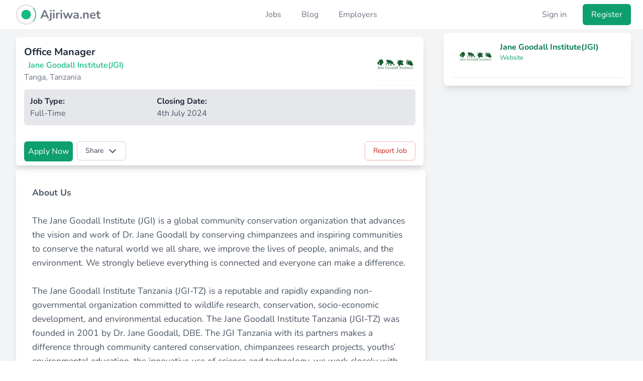

--- FILE ---
content_type: text/html; charset=UTF-8
request_url: https://www.ajiriwa.net/view-job/office-manager-6674343424cf9
body_size: 24549
content:
<!DOCTYPE html>
    <html lang="en">

    <head>
                <meta charset="utf-8">
        <meta name="viewport" content="width=device-width, initial-scale=1">
        <meta name="csrf-token" content="7HIk5QHbJ7BGCrjOxAFBk2LKsgwJE5ObkYkQGulY">

        <link rel="preconnect" href="https://fonts.googleapis.com">
        <link rel="preconnect" href="https://fonts.gstatic.com" crossorigin>
        <link rel="dns-prefetch" href="https://fonts.googleapis.com">
        <link rel="dns-prefetch" href="https://fonts.gstatic.com">
        <link rel="preconnect" href="https://www.googletagmanager.com">
        <link rel="dns-prefetch" href="https://www.googletagmanager.com">

        <title>Office Manager Job | Jane Goodall Institute(JGI) | Ajiriwa.net</title>
<meta name="description" content="A great place to look for the job that will suit you. Build your profile by adding information to your resume and easily make application for any job in our system. We bring employers and job seekers together.">
<meta name="keywords" content="Jobs in tanzania, nafasi za kazi, ajira mpya, nafasi za kazi serikalini, ajira zetu, ajira, employement oppotunities, kazi tanzania, kazi, ajira tanzania, all jobs, kazi mpya, kazini, zoom tanzania jobs, brighter monday">
<meta name="theme-color" content="#6ad3ac">
        <meta property="og:title" content="Office Manager">
<meta property="og:description" content="A great place to look for the job that will suit you. Build your profile by adding information to your resume and easily make application for any job in our system. We bring employers and job seekers together.">

                <script type="application/ld+json">{"@context":"https://schema.org","@type":"JobPosting","name":"Office Manager","description":"About Us\n&nbsp;\nThe Jane Goodall Institute (JGI) is a global community conservation organization that advances the vision and work of Dr. Jane Goodall by conserving chimpanzees and inspiring communiti...","title":"Office Manager","datePosted":"2024-06-20T16:52:52.000000Z","validThrough":"2024-07-04","employmentType":null,"hiringOrganization":{"@type":"Organization","name":"Jane Goodall Institute(JGI)","sameAs":"","logo":"https://www.ajiriwa.net/uploads/29334/1523443079_jane-goodall-institute.png"},"jobLocation":{"@type":"Place","address":{"addressLocality":"Tanga, Tanzania","addressRegion":"Tanga, Tanzania","addressCountry":"Tanzania"}}}</script>
                        <script type="application/ld+json">{"@context":"https://schema.org","@type":"BreadcrumbList","name":"Office Manager","itemListElement":[{"@type":"ListItem","position":1,"name":"Jobs in Tanzania","item":"https://www.ajiriwa.net/browse/jobs"},{"@type":"ListItem","position":2,"name":"Office Manager","item":"https://www.ajiriwa.net/view-job/office-manager-6674343424cf9"}]}</script>
                <meta name="twitter:title" content="Office Manager">
<meta name="twitter:card" content="Office Manager">
<meta name="twitter:site" content="@AjiriwaNetwork">
<meta name="twitter:images0" content="https://www.ajiriwa.net/uploads/29334/1523443079_jane-goodall-institute.png">

        <!-- Fonts -->
        <style>
            @font-face {
                font-family: 'Nunito';
                font-style: normal;
                font-weight: 400;
                font-display: swap;
                src: url(https://fonts.gstatic.com/s/nunito/v26/XRXV3I6Li01BKofINeaB.woff2) format('woff2');
                unicode-range: U+0000-00FF, U+0131, U+0152-0153, U+02BB-02BC, U+02C6, U+02DA, U+02DC, U+2000-206F, U+2074, U+20AC, U+2122, U+2191, U+2193, U+2212, U+2215, U+FEFF, U+FFFD;
            }
            @font-face {
                font-family: 'Nunito';
                font-style: normal;
                font-weight: 600;
                font-display: swap;
                src: url(https://fonts.gstatic.com/s/nunito/v26/XRXV3I6Li01BKofINeaB.woff2) format('woff2');
                unicode-range: U+0000-00FF, U+0131, U+0152-0153, U+02BB-02BC, U+02C6, U+02DA, U+02DC, U+2000-206F, U+2074, U+20AC, U+2122, U+2191, U+2193, U+2212, U+2215, U+FEFF, U+FFFD;
            }
            @font-face {
                font-family: 'Nunito';
                font-style: normal;
                font-weight: 700;
                font-display: swap;
                src: url(https://fonts.gstatic.com/s/nunito/v26/XRXV3I6Li01BKofINeaB.woff2) format('woff2');
                unicode-range: U+0000-00FF, U+0131, U+0152-0153, U+02BB-02BC, U+02C6, U+02DA, U+02DC, U+2000-206F, U+2074, U+20AC, U+2122, U+2191, U+2193, U+2212, U+2215, U+FEFF, U+FFFD;
            }
        </style>
        <!-- Styles -->
        <!-- <link rel="stylesheet" href=""> -->
        <link rel="preload" as="style" href="https://www.ajiriwa.net/build/assets/app-kCNzZoKc.css" /><link rel="stylesheet" href="https://www.ajiriwa.net/build/assets/app-kCNzZoKc.css" data-navigate-track="reload" />
<script>
     window.addEventListener('load', () => window.setTimeout(() => {
        const makeLink = (asset) => {
            const link = document.createElement('link')

            Object.keys(asset).forEach((attribute) => {
                link.setAttribute(attribute, asset[attribute])
            })

            return link
        }

        const loadNext = (assets, count) => window.setTimeout(() => {
            if (count > assets.length) {
                count = assets.length

                if (count === 0) {
                    return
                }
            }

            const fragment = new DocumentFragment

            while (count > 0) {
                const link = makeLink(assets.shift())
                fragment.append(link)
                count--

                if (assets.length) {
                    link.onload = () => loadNext(assets, 1)
                    link.error = () => loadNext(assets, 1)
                }
            }

            document.head.append(fragment)
        })

        loadNext([], 3)
    }))
</script>        <style>
            [v-cloak] > * { display: none; }
            [v-cloak] .v-cloak-visible { display: block !important; }
            /* Critical CSS to show something while Vue loads */
            #job-page-new { min-height: 800px; }
            .job-description-skeleton { height: 400px; background: #f3f4f6; border-radius: 0.375rem; margin-top: 1rem; }
            @media (prefers-color-scheme: dark) {
                .job-description-skeleton { background: #374151; }
            }
            .v-cloak-visible { min-height: 1px; }
        </style>

        <link rel="icon" type="image/x-icon" href="https://www.ajiriwa.net/images/favicon/favicon.ico">
        <link rel="apple-touch-icon" sizes="120x120" href="https://www.ajiriwa.net/images/favicon/apple-touch-icon.png" />
        <link rel="apple-touch-icon" sizes="152x152" href="https://www.ajiriwa.net/images/favicon/apple-touch-icon.png" />

                <link rel="amphtml" href="https://www.ajiriwa.net/job-amp/office-manager-6674343424cf9">
                        


        <!-- <script async src="https://www.googletagmanager.com/gtag/js?id=G-V0L92N1SB1"></script>
        <script>
        window.addEventListener('DOMContentLoaded', function() {
            var gtag = document.createElement('script');
            gtag.src = "https://www.googletagmanager.com/gtag/js?id=G-V0L92N1SB1";
            gtag.async = true;
            document.head.appendChild(gtag);

            gtag.onload = function() {
            window.dataLayer = window.dataLayer || [];
            function gtag() {
                dataLayer.push(arguments);
            }
            gtag('js', new Date());
            gtag('config', 'G-V0L92N1SB1');
            };
        });
        </script> -->
                <script>
            let analyticsInitialized = false;

            function initializeAnalytics() {
                if (analyticsInitialized) return;
                analyticsInitialized = true;

                var gtagScript = document.createElement('script');
                gtagScript.src = "https://www.googletagmanager.com/gtag/js?id=G-V0L92N1SB1";
                gtagScript.async = true;
                document.head.appendChild(gtagScript);

                gtagScript.onload = function() {
                    window.dataLayer = window.dataLayer || [];
                    function gtag() {
                        dataLayer.push(arguments);
                    }
                    gtag('js', new Date());
                    gtag('config', 'G-V0L92N1SB1');
                };
            }


            window.addEventListener('scroll', initializeAnalytics, { once: true });
            window.addEventListener('click', initializeAnalytics, { once: true });
            window.addEventListener('mousemove', initializeAnalytics, { once: true });
        </script>
                <!-- Scripts -->
        
            </head>

    <body class="font-sans antialiased dark:bg-gray-800">
        
        <div class="min-h-screen dark:bg-gray-800 dark:text-gray-400 bg-gray-100" id="app">
        <!-- &lt;title&gt;Office Manager Job | Jane Goodall Institute(JGI) | Ajiriwa.net&lt;/title&gt;
&lt;meta name=&quot;description&quot; content=&quot;A great place to look for the job that will suit you. Build your profile by adding information to your resume and easily make application for any job in our system. We bring employers and job seekers together.&quot;&gt;
&lt;meta name=&quot;keywords&quot; content=&quot;Jobs in tanzania, nafasi za kazi, ajira mpya, nafasi za kazi serikalini, ajira zetu, ajira, employement oppotunities, kazi tanzania, kazi, ajira tanzania, all jobs, kazi mpya, kazini, zoom tanzania jobs, brighter monday&quot;&gt;
&lt;meta name=&quot;theme-color&quot; content=&quot;#6ad3ac&quot;&gt;
        <hr>
        &lt;meta property=&quot;og:title&quot; content=&quot;Office Manager&quot;&gt;
&lt;meta property=&quot;og:description&quot; content=&quot;A great place to look for the job that will suit you. Build your profile by adding information to your resume and easily make application for any job in our system. We bring employers and job seekers together.&quot;&gt;

        <hr>
        &lt;script type=&quot;application/ld+json&quot;&gt;{&quot;@context&quot;:&quot;https://schema.org&quot;,&quot;@type&quot;:&quot;JobPosting&quot;,&quot;name&quot;:&quot;Office Manager&quot;,&quot;description&quot;:&quot;About Us\n&amp;nbsp;\nThe Jane Goodall Institute (JGI) is a global community conservation organization that advances the vision and work of Dr. Jane Goodall by conserving chimpanzees and inspiring communiti...&quot;,&quot;title&quot;:&quot;Office Manager&quot;,&quot;datePosted&quot;:&quot;2024-06-20T16:52:52.000000Z&quot;,&quot;validThrough&quot;:&quot;2024-07-04&quot;,&quot;employmentType&quot;:null,&quot;hiringOrganization&quot;:{&quot;@type&quot;:&quot;Organization&quot;,&quot;name&quot;:&quot;Jane Goodall Institute(JGI)&quot;,&quot;sameAs&quot;:&quot;&quot;,&quot;logo&quot;:&quot;https://www.ajiriwa.net/uploads/29334/1523443079_jane-goodall-institute.png&quot;},&quot;jobLocation&quot;:{&quot;@type&quot;:&quot;Place&quot;,&quot;address&quot;:{&quot;addressLocality&quot;:&quot;Tanga, Tanzania&quot;,&quot;addressRegion&quot;:&quot;Tanga, Tanzania&quot;,&quot;addressCountry&quot;:&quot;Tanzania&quot;}}}&lt;/script&gt;
        <hr>
        &lt;meta name=&quot;twitter:title&quot; content=&quot;Office Manager&quot;&gt;
&lt;meta name=&quot;twitter:card&quot; content=&quot;Office Manager&quot;&gt;
&lt;meta name=&quot;twitter:site&quot; content=&quot;@AjiriwaNetwork&quot;&gt;
&lt;meta name=&quot;twitter:images0&quot; content=&quot;https://www.ajiriwa.net/uploads/29334/1523443079_jane-goodall-institute.png&quot;&gt;
&lt;meta name=&quot;twitter:title&quot; content=&quot;Office Manager&quot;&gt;
&lt;meta name=&quot;twitter:card&quot; content=&quot;Office Manager&quot;&gt;
&lt;meta name=&quot;twitter:site&quot; content=&quot;@AjiriwaNetwork&quot;&gt;
&lt;meta name=&quot;twitter:images0&quot; content=&quot;https://www.ajiriwa.net/uploads/29334/1523443079_jane-goodall-institute.png&quot;&gt;
        &lt;script type=&quot;application/ld+json&quot;&gt;{&quot;@context&quot;:&quot;https://schema.org&quot;,&quot;@type&quot;:&quot;BreadcrumbList&quot;,&quot;name&quot;:&quot;Office Manager&quot;,&quot;itemListElement&quot;:[{&quot;@type&quot;:&quot;ListItem&quot;,&quot;position&quot;:1,&quot;name&quot;:&quot;Jobs in Tanzania&quot;,&quot;item&quot;:&quot;https://www.ajiriwa.net/browse/jobs&quot;},{&quot;@type&quot;:&quot;ListItem&quot;,&quot;position&quot;:2,&quot;name&quot;:&quot;Office Manager&quot;,&quot;item&quot;:&quot;https://www.ajiriwa.net/view-job/office-manager-6674343424cf9&quot;}]}&lt;/script&gt; -->
            <div class="relative bg-white dark:bg-gray-800 dark:text-gray-300 sticky top-0 z-50">
                <div class="max-w-7xl mx-auto px-1 sm:px-4 md:px-6">
                    <div class="flex justify-between items-center border-gray-100 dark:border-gray-700 py-2 md:justify-start md:space-x-10">
                        <div class="flex justify-start lg:w-0 lg:flex-1">
                            <a href="/" class="flex space-x-2" id="home-link">
                                <span class="sr-only">Ajiriwa Network Logo</span>
                                <!-- <img class="h-8 w-auto sm:h-10" src="https://tailwindui.com/img/logos/workflow-mark-indigo-600.svg" alt=""> -->
                                <img class="h-8 w-auto sm:h-10" src="https://www.ajiriwa.net/images/ajiriwa-new-logo.webp" alt="Ajiriwa Network" width="40" height="40" srcset="https://www.ajiriwa.net/images/ajiriwa-new-logo.webp 1x, https://www.ajiriwa.net/images/ajiriwa-new-logo.webp 2x">
                                <span class="self-center text-2xl font-bold text-gray-500 dark:text-gray-300">Ajiriwa.net</span>
                            </a>
                        </div>
                        <div class="mr-1 -my-2 md:hidden">
                            <button type="button" onclick="document.getElementById('mobile-menu').classList.remove('hidden')" class="bg-white dark:bg-gray-800 rounded-md p-2 inline-flex items-center justify-center text-gray-400 hover:text-gray-500 hover:bg-green-100 dark:hover:bg-green-900 focus:outline-none focus:ring-2 focus:ring-inset focus:ring-indigo-500" aria-expanded="false">
                                <span class="sr-only">Open menu</span>
                                <!-- Heroicon name: outline/menu -->
                                <svg class="h-6 w-6" xmlns="http://www.w3.org/2000/svg" fill="none" viewBox="0 0 24 24" stroke="currentColor" aria-hidden="true">
                                    <path stroke-linecap="round" stroke-linejoin="round" stroke-width="2" d="M4 6h16M4 12h16M4 18h16" />
                                </svg>
                            </button>
                        </div>
                        <nav class="hidden md:flex space-x-10">
                            <a href="https://www.ajiriwa.net/browse-jobs" class="text-gray-500 dark:text-gray-400 self-center hover:text-gray-900 dark:hover:text-white">Jobs</a>
                            <a href="https://www.ajiriwa.net/blog" class="text-gray-500 dark:text-gray-400 self-center hover:text-gray-900 dark:hover:text-white">Blog</a>
                            <a href="https://www.ajiriwa.net/employer" class="text-gray-500 dark:text-gray-400 self-center hover:text-gray-900 dark:hover:text-white">Employers</a>

                            <!--<router-link :to="{ name: 'Jobs'}" class="text-base font-medium text-gray-500 hover:text-gray-900">
                                Jobs
                                </router-link>
                                <a href="#" class="text-base font-medium text-gray-500 hover:text-gray-900">
                                Blog
                                </a>
                                <a href="#" class="text-base font-medium text-gray-500 hover:text-gray-900">
                                Employers
                                </a>-->
                        </nav>


                        <div class="hidden md:flex items-center justify-end md:flex-1 lg:w-0">
                                                        <a href="https://www.ajiriwa.net/login" class="whitespace-nowrap text-base font-medium text-gray-500 hover:text-gray-900">
                                Sign in
                            </a>
                            <a href="https://www.ajiriwa.net/register" class="ml-8 whitespace-nowrap inline-flex items-center justify-center px-4 py-2 border border-transparent rounded-md shadow-sm text-base font-medium text-white bg-green-500 hover:bg-green-700">
                                Register
                            </a>
                                                    </div>
                    </div>
                </div>
                
                <!--
                    Mobile menu, show/hide based on mobile menu state.

                    Entering: "duration-200 ease-out"
                        From: "opacity-0 scale-95"
                        To: "opacity-100 scale-100"
                    Leaving: "duration-100 ease-in"
                        From: "opacity-100 scale-100"
                        To: "opacity-0 scale-95"
                    -->
                <Menu>
                    <div id="mobile-menu" class="absolute top-0 inset-x-0 p-2 transition transform origin-top-right hidden md:hidden">
                        <div class="rounded-lg shadow-lg ring-1 ring-black ring-opacity-5 bg-white divide-y-2 divide-gray-50">
                            <div class="pt-5 pb-6 px-5 pr-4">


                                <div class="flex items-center justify-between">
                                    <div class="flex space-x-2">
                                <img class="h-8 w-auto sm:h-10" src="https://www.ajiriwa.net/images/ajiriwa-new-logo.webp" alt="Ajiriwa Network" width="40" height="40" srcset="https://www.ajiriwa.net/images/ajiriwa-new-logo.webp 1x, https://www.ajiriwa.net/images/ajiriwa-new-logo.webp 2x">
                                <span class=" self-center text-2xl font-bold text-gray-500">Ajiriwa.net</span>
                            </div>
                            <div class="-mr-2">
                                <button type="button" onclick="document.getElementById('mobile-menu').classList.add('hidden')" class="bg-white rounded-md p-2 inline-flex items-center justify-center text-gray-400 hover:text-gray-500 hover:bg-gray-100 focus:outline-none focus:ring-2 focus:ring-inset focus:ring-indigo-500">
                                            <span class="sr-only">Close menu</span>
                                            <!-- Heroicon name: outline/x -->
                                            <svg class="h-6 w-6" xmlns="http://www.w3.org/2000/svg" fill="none" viewBox="0 0 24 24" stroke="currentColor" aria-hidden="true">
                                                <path stroke-linecap="round" stroke-linejoin="round" stroke-width="2" d="M6 18L18 6M6 6l12 12" />
                                            </svg>
                                        </button>
                                    </div>
                                </div>
                                <div class="mt-6">
                                    <nav class="grid gap-y-8">
                                        <a href="https://www.ajiriwa.net/browse-jobs" class="-m-3 p-3 flex items-center rounded-md hover:bg-green-50">
                                            <!-- Heroicon name: outline/chart-bar -->
                                            <svg xmlns="http://www.w3.org/2000/svg" fill="none" viewBox="0 0 24 24" stroke-width="1.5" stroke="currentColor" class="flex-shrink-0 h-6 w-6 text-green-600">
                                                <path stroke-linecap="round" stroke-linejoin="round" d="M20.25 14.15v4.25c0 1.094-.787 2.036-1.872 2.18-2.087.277-4.216.42-6.378.42s-4.291-.143-6.378-.42c-1.085-.144-1.872-1.086-1.872-2.18v-4.25m16.5 0a2.18 2.18 0 00.75-1.661V8.706c0-1.081-.768-2.015-1.837-2.175a48.114 48.114 0 00-3.413-.387m4.5 8.006c-.194.165-.42.295-.673.38A23.978 23.978 0 0112 15.75c-2.648 0-5.195-.429-7.577-1.22a2.016 2.016 0 01-.673-.38m0 0A2.18 2.18 0 013 12.489V8.706c0-1.081.768-2.015 1.837-2.175a48.111 48.111 0 013.413-.387m7.5 0V5.25A2.25 2.25 0 0013.5 3h-3a2.25 2.25 0 00-2.25 2.25v.894m7.5 0a48.667 48.667 0 00-7.5 0M12 12.75h.008v.008H12v-.008z" />
                                            </svg>

                                            <span class="ml-3 text-base font-medium text-gray-900">
                                                Jobs
                                            </span>
                                        </a>

                                        <a href="https://www.ajiriwa.net/blog" class="-m-3 p-3 flex items-center rounded-md hover:bg-green-50">
                                            <!-- Heroicon name: outline/cursor-click -->
                                            <svg class="flex-shrink-0 h-6 w-6 text-green-600" xmlns="http://www.w3.org/2000/svg" fill="none" viewBox="0 0 24 24" stroke="currentColor" aria-hidden="true">
                                                <path stroke-linecap="round" stroke-linejoin="round" stroke-width="2" d="M15 15l-2 5L9 9l11 4-5 2zm0 0l5 5M7.188 2.239l.777 2.897M5.136 7.965l-2.898-.777M13.95 4.05l-2.122 2.122m-5.657 5.656l-2.12 2.122" />
                                            </svg>
                                            <span class="ml-3 text-base font-medium text-gray-900">
                                                Blog
                                            </span>
                                        </a>

                                        <a href="https://www.ajiriwa.net/employer" class="-m-3 p-3 flex items-center rounded-md hover:bg-green-50">
                                            <!-- Heroicon name: outline/shield-check -->
                                            <svg xmlns="http://www.w3.org/2000/svg" fill="none" viewBox="0 0 24 24" stroke-width="1.5" stroke="currentColor" class="flex-shrink-0 h-6 w-6 text-green-600">
                                                <path stroke-linecap="round" stroke-linejoin="round" d="M3.75 21h16.5M4.5 3h15M5.25 3v18m13.5-18v18M9 6.75h1.5m-1.5 3h1.5m-1.5 3h1.5m3-6H15m-1.5 3H15m-1.5 3H15M9 21v-3.375c0-.621.504-1.125 1.125-1.125h3.75c.621 0 1.125.504 1.125 1.125V21" />
                                            </svg>

                                            <span class="ml-3 text-base font-medium text-gray-900">
                                                Employers
                                            </span>
                                        </a>

                                        
                                    </nav>
                                </div>
                            </div>
                            <div class="py-6 px-5 space-y-6">
                                
                                <div>
                                    <a href="https://www.ajiriwa.net/register" class="w-full flex items-center justify-center px-4 py-2 border border-transparent rounded-md shadow-sm text-base font-medium text-white bg-green-500 hover:bg-gray-600">
                                        Sign up
                                    </a>
                                    <p class="mt-6 text-center text-base font-medium text-gray-500">
                                        Existing customer?
                                        <a href="https://www.ajiriwa.net/login" class="text-green-600 hover:text-green-500">
                                            Sign in
                                        </a>
                                    </p>
                                </div>
                            </div>
                        </div>
                    </div>
                </Menu>
            </div>


            <!-- Page Content -->
            <main>
                <script>
    function loadRecaptcha() {
        if (typeof grecaptcha !== 'undefined' || window.recaptchaLoading) return;
        window.recaptchaLoading = true;
        var script = document.createElement('script');
        script.src = "https://www.google.com/recaptcha/api.js?render=6LcxRw4rAAAAAKnnXz2Hs18_W86nwy-8oWLqbXIY";
        script.async = true;
        script.defer = true;
        document.head.appendChild(script);
    }
    // Load on scroll (but only if scrolled more than 200px)
    window.addEventListener('scroll', function() {
        if (window.scrollY > 200) loadRecaptcha();
    }, { once: true, passive: true });
</script>
<style>
    input[type=file]::file-selector-button {
        background: rgba(243, 244, 246, var(--tw-bg-opacity)) !important; /* gray-100 */
        color: black;
    }
    .dark input[type=file]::file-selector-button {
        background: rgba(55, 65, 81, var(--tw-bg-opacity)) !important; /* gray-700 */
        color: white;
    }

    div.description li::before {
        color: #3cb371; /* mediumseagreen */
    }
    @media (prefers-color-scheme: dark) {
        div.description li::before { color: #4ade80; }
    }
    .dark div.description li::before { color: #4ade80; }

    div.description h1, .job-description h1 {
        font-size: 2.5rem;
        font-weight: bold;
        margin-top: 1.5em;
        color: #1f2937;
    }

    div.description h2, .job-description h2 {
        font-size: 2rem;
        font-weight: bold;
        margin-top: 1.5em;
        color: #1f2937;
    }

    div.description h3, .job-description h3 {
        font-size: 1.75rem;
        font-weight: bold;
        margin-top: 1.5em;
        color: #1f2937;
    }

    div.description h4, .job-description h4 {
        font-size: 1.5rem;
        font-weight: bold;
        margin-top: 1.5em;
        color: #1f2937;
    }

    div.description h5, .job-description h5 {
        font-size: 1.25rem;
        font-weight: bold;
        margin-top: 1.5em;
        color: #1f2937;
    }

    div.description h6, .job-description h6 {
        font-size: 1.15rem;
        font-weight: bold;
        margin-top: 1.5em;
        color: #1f2937;
    }

    @media (prefers-color-scheme: dark) {
        div.description h1, .job-description h1,
        div.description h2, .job-description h2,
        div.description h3, .job-description h3,
        div.description h4, .job-description h4,
        div.description h5, .job-description h5,
        div.description h6, .job-description h6 {
            color: #f3f4f6;
        }
    }
    .dark div.description h1, .dark .job-description h1,
    .dark div.description h2, .dark .job-description h2,
    .dark div.description h3, .dark .job-description h3,
    .dark div.description h4, .dark .job-description h4,
    .dark div.description h5, .dark .job-description h5,
    .dark div.description h6, .dark .job-description h6 {
        color: #f3f4f6;
    }

    .job-description {
        font-size: 1.1rem;
        line-height: 1.6;
        color: #4b5563;
    }

    .job-description ul {
        list-style-type: disc !important;
        margin-left: 1.5rem !important;
        padding-left: 0.5rem !important;
        margin-bottom: 1rem !important;
    }

    .job-description ol {
        list-style-type: decimal !important;
        margin-left: 1.5rem !important;
        padding-left: 0.5rem !important;
        margin-bottom: 1rem !important;
    }

    .job-description li {
        margin-bottom: 0.5rem !important;
        display: list-item !important;
    }

    @media (prefers-color-scheme: dark) {
        .job-description { color: #d1d5db; }
    }
    .dark .job-description { color: #d1d5db; }

    .w-24 {
        width: 6rem !important;
    }

    .error-input {
        border-color: #ef4444;
    }
    @media (prefers-color-scheme: dark) {
        .error-input { border-color: #f87171; }
    }
    .dark .error-input { border-color: #f87171; }

    .error-text {
        color: #ef4444;
        font-size: 0.875rem;
        margin-top: 0.25rem;
    }
    @media (prefers-color-scheme: dark) {
        .error-text { color: #f87171; }
    }
    .dark .error-text { color: #f87171; }

    /* Critical CSS Scoped to Job Page */
    #job-page-new .job-title { font-size: 1.25rem; font-weight: bold; line-height: 1.75rem; color: #1f2937; }
    #job-page-new .company-name { color: #10b981; font-weight: 600; }
    #job-page-new .job-location { color: #6b7280; }
    #job-page-new .bg-white { background-color: #ffffff; }
    #job-page-new .breadcrumb-item { font-size: 0.875rem; font-weight: 500; color: #10b981; }
    #job-page-new .breadcrumb-separator { color: #9ca3af; margin: 0 0.25rem; }
    #job-page-new .company-sidebar { background-color: #ffffff; border-radius: 0.5rem; padding: 1rem; }

    @media (prefers-color-scheme: dark) {
        #job-page-new .job-title { color: #f3f4f6; }
        #job-page-new .company-name { color: #34d399; }
        #job-page-new .job-location { color: #9ca3af; }
        #job-page-new .bg-white { background-color: #1f2937; }
        #job-page-new .bg-gray-200 { background-color: #374151; }
        #job-page-new .text-gray-800 { color: #f3f4f6; }
        #job-page-new .text-gray-600 { color: #d1d5db; }
        #job-page-new .breadcrumb-item { color: #34d399; }
        #job-page-new .company-sidebar { background-color: #1f2937; }
    }
    .dark #job-page-new .job-title { color: #f3f4f6; }
    .dark #job-page-new .company-name { color: #34d399; }
    .dark #job-page-new .job-location { color: #9ca3af; }
    .dark #job-page-new .bg-white { background-color: #1f2937; }
    .dark #job-page-new .bg-gray-200 { background-color: #374151; }
    .dark #job-page-new .text-gray-800 { color: #f3f4f6; }
    .dark #job-page-new .text-gray-600 { color: #d1d5db; }
    .dark #job-page-new .breadcrumb-item { color: #34d399; }
    .dark #job-page-new .company-sidebar { background-color: #1f2937; }
</style>

<div class="w-full md:max-w-7xl md:mx-auto mb-12 md:grid md:grid-cols-6 md:gap-2 dark:bg-gray-900" id="job-page-new" v-cloak>
    <div class="md:col-span-4 md:mr-0 mt-2 v-cloak-visible">
        <!-- Breadcrumb -->
        <div class="bg-white dark:bg-gray-800 shadow-lg md:hidden md:ml-8 px-2 mb-2 v-cloak-visible">
            <nav class="flex py-2" aria-label="Breadcrumb">
                <ol class="inline-flex items-center space-x-1 py-1 md:space-x-3">
                    <li class="inline-flex items-center">
                        <a href="/" class="inline-flex items-center breadcrumb-item hover:text-gray-900 dark:hover:text-gray-200">
                            <svg class="w-4 h-4 mr-2" fill="currentColor" viewBox="0 0 20 20" xmlns="http://www.w3.org/2000/svg" aria-hidden="true">
                                <path d="M10.707 2.293a1 1 0 00-1.414 0l-7 7a1 1 0 001.414 1.414L4 10.414V17a1 1 0 001 1h2a1 1 0 001-1v-2a1 1 0 011-1h2a1 1 0 011 1v2a1 1 0 001 1h2a1 1 0 001-1v-6.586l.293.293a1 1 0 001.414-1.414l-7-7z"></path>
                            </svg>
                            Home
                        </a>
                    </li>
                    <li>
                        <div class="flex items-center">
                            <svg class="w-6 h-6 breadcrumb-separator" fill="currentColor" viewBox="0 0 20 20" xmlns="http://www.w3.org/2000/svg">
                                <path fill-rule="evenodd" d="M7.293 14.707a1 1 0 010-1.414L10.586 10 7.293 6.707a1 1 0 011.414-1.414l4 4a1 1 0 010 1.414l-4 4a1 1 0 01-1.414 0z" clip-rule="evenodd"></path>
                            </svg>
                            <a href="https://www.ajiriwa.net/browse-jobs" class="breadcrumb-item hover:text-gray-900 md:ml-2 dark:hover:text-gray-200">Jobs</a>
                        </div>
                    </li>
                    <li aria-current="page">
                        <div class="flex items-center">
                            <svg class="w-6 h-6 breadcrumb-separator" fill="currentColor" viewBox="0 0 20 20" xmlns="http://www.w3.org/2000/svg">
                                <path fill-rule="evenodd" d="M7.293 14.707a1 1 0 010-1.414L10.586 10 7.293 6.707a1 1 0 011.414-1.414l4 4a1 1 0 010 1.414l-4 4a1 1 0 01-1.414 0z" clip-rule="evenodd"></path>
                            </svg>
                            <span class="ml-1 text-sm font-medium text-gray-500 md:ml-2 dark:text-gray-400">Office Manager</span>
                        </div>
                    </li>
                </ol>
            </nav>
        </div>
        
        <!-- Job Header -->
        <div class="bg-white dark:bg-gray-800 shadow-lg md:ml-8 md:mx-2 px-2 py-3 mx-1 md:p-4 mt-2 p-2 rounded-t-md v-cloak-visible">
            <section class="md:grid grid-cols-4">
                <div class="col-span-3 flex flex-col">
                    <h1 class="job-title">Office Manager</h1>
                    <div class="flex items-center space-x-2">
                                                    <img src="https://www.ajiriwa.net/uploads/29334/1523443079_jane-goodall-institute.png" alt="Jane Goodall Institute(JGI) logo" class="w-10 h-10 object-contain rounded md:hidden" loading="eager" width="40" height="40" fetchpriority="high" srcset="https://www.ajiriwa.net/uploads/29334/1523443079_jane-goodall-institute.png 1x, https://www.ajiriwa.net/uploads/29334/1523443079_jane-goodall-institute.png 2x">
                                                <span class="company-name">Jane Goodall Institute(JGI)</span>
                    </div>
                    <span class="job-location cursor-pointer" v-on:click="apply">Tanga, Tanzania</span>
                </div>
                <div class="hidden md:flex col-span-1 justify-end items-start">
                                            <img src="https://www.ajiriwa.net/uploads/29334/1523443079_jane-goodall-institute.png" alt="Jane Goodall Institute(JGI) logo" class="w-20 h-20 object-contain rounded shadow-sm bg-white p-1" loading="eager" width="80" height="80" fetchpriority="high" srcset="https://www.ajiriwa.net/uploads/29334/1523443079_jane-goodall-institute.png 1x, https://www.ajiriwa.net/uploads/29334/1523443079_jane-goodall-institute.png 2x">
                                    </div>
            </section>
            <div class="bg-gray-200 dark:bg-gray-700 w-full p-3 mt-2 md:grid md:grid-cols-3 rounded-md">
                <section class="md:flex md:flex-col flex-row">
                    <span class="font-bold hidden md:block text-gray-800 dark:text-gray-200">Job Type:</span>
                    <div class="items-center md:hidden block px-2 flex">
                        <svg xmlns="http://www.w3.org/2000/svg" fill="none" viewBox="0 0 24 24" stroke-width="1.5" stroke="currentColor" class="w-8 h-8 text-green-500 dark:text-green-400">
                            <path stroke-linecap="round" stroke-linejoin="round" d="M20.25 14.15v4.25c0 1.094-.787 2.036-1.872 2.18-2.087.277-4.216.42-6.378.42s-4.291-.143-6.378-.42c-1.085-.144-1.872-1.086-1.872-2.18v-4.25m16.5 0a2.18 2.18 0 00.75-1.661V8.706c0-1.081-.768-2.015-1.837-2.175a48.114 48.114 0 00-3.413-.387m4.5 8.006c-.194.165-.42.295-.673.38A23.978 23.978 0 0112 15.75c-2.648 0-5.195-.429-7.577-1.22a2.016 2.016 0 01-.673-.38m0 0A2.18 2.18 0 013 12.489V8.706c0-1.081.768-2.015 1.837-2.175a48.111 48.111 0 013.413-.387m7.5 0V5.25A2.25 2.25 0 0013.5 3h-3a2.25 2.25 0 00-2.25 2.25v.894m7.5 0a48.667 48.667 0 00-7.5 0M12 12.75h.008v.008H12v-.008z" />
                        </svg>
                        <span class="pl-4 md:pl-0 self-center md:self-start text-gray-600 dark:text-gray-300">Full-Time</span>
                    </div>
                    <span class="pl-4 md:pl-0 hidden md:block self-start text-gray-600 dark:text-gray-300">Full-Time</span>
                </section>
                <section class="md:flex md:flex-col flex-row">
                    <span class="font-bold hidden md:block text-gray-800 dark:text-gray-200">Closing Date:</span>
                    <div class="items-center md:hidden block px-2 flex">
                        <svg xmlns="http://www.w3.org/2000/svg" fill="none" viewBox="0 0 24 24" stroke-width="1.5" stroke="currentColor" class="w-8 h-8 text-green-500 dark:text-green-400">
                            <path stroke-linecap="round" stroke-linejoin="round" d="M6.75 3v2.25M17.25 3v2.25M3 18.75V7.5a2.25 2.25 0 012.25-2.25h13.5A2.25 2.25 0 0121 7.5v11.25m-18 0A2.25 2.25 0 005.25 21h13.5A2.25 2.25 0 0021 18.75m-18 0v-7.5A2.25 2.25 0 015.25 9h13.5A2.25 2.25 0 0121 11.25v7.5m-9-6h.008v.008H12v-.008zM12 15h.008v.008H12V15zm0 2.25h.008v.008H12v-.008zM9.75 15h.008v.008H9.75V15zm0 2.25h.008v.008H9.75v-.008zM7.5 15h.008v.008H7.5V15zm0 2.25h.008v.008H7.5v-.008zm6.75-4.5h.008v.008h-.008v-.008zm0 2.25h.008v.008h-.008V15zm0 2.25h.008v.008h-.008v-.008zm2.25-4.5h.008v.008H16.5v-.008zm0 2.25h.008v.008H16.5V15z" />
                        </svg>
                        <span class="pl-4 md:pl-0 self-center md:self-start text-gray-600 dark:text-gray-300">4th July 2024</span>
                    </div>
                    <span class="pl-4 md:pl-0 hidden md:block self-start text-gray-600 dark:text-gray-300">4th July 2024</span>
                </section>
            </div>
        </div>

        <!-- Sticky Apply/Share Section -->
        <div class="flex py-2 sticky mx-1 md:mx-2 top-12 p-2 pt-4 rounded-b-md md:ml-8 bg-white dark:bg-gray-800 space-x-2 shadow-lg">
            <span class="flex-grow hidden"></span>
            <div class="relative inline-block text-left items-center">
                                                            <button class="bg-green-500 hover:bg-green-600 dark:bg-green-600 dark:hover:bg-green-700 rounded-md text-white p-2 self-center" v-on:click="apply()">Apply Now</button>
                                                </div>
            <div class="relative inline-block text-left">
                <button id="show-sharing-links" class="inline-flex items-center px-4 py-2 border border-gray-300 dark:border-gray-600 rounded-md shadow-sm text-sm font-medium text-gray-700 dark:text-gray-300 bg-white dark:bg-gray-700 hover:bg-gray-50 dark:hover:bg-gray-600 focus:outline-none focus:ring-2 focus:ring-offset-2 focus:ring-offset-gray-100 dark:focus:ring-offset-gray-800 focus:ring-green-500">
                    Share
                    <svg xmlns="http://www.w3.org/2000/svg" class="h-5 w-5 ml-2" fill="none" viewBox="0 0 24 24" stroke="currentColor">
                        <path stroke-linecap="round" stroke-linejoin="round" stroke-width="2" d="M19 9l-7 7-7-7"></path>
                    </svg>
                </button>
                <div id="sharing-links" class="hidden origin-top-right absolute right-0 mt-2 w-56 rounded-md shadow-lg bg-white dark:bg-gray-700 ring-1 ring-black dark:ring-gray-600 ring-opacity-5">
                    <div class="py-1" role="menu" aria-orientation="vertical" aria-labelledby="options-menu">
                        <a href="https://www.linkedin.com/shareArticle?url=https%3A%2F%2Fwww.ajiriwa.net%2Fview-job%2Foffice-manager-6674343424cf9" target="_blank" class="block px-4 py-2 text-sm text-gray-700 dark:text-gray-300 hover:bg-gray-100 dark:hover:bg-gray-600 hover:text-gray-900 dark:hover:text-white flex space-x-1" role="menuitem">
                            <svg xmlns="http://www.w3.org/2000/svg" viewBox="0 0 48 48" width="30px" height="30px">
                                <path fill="#0288D1" d="M42,37c0,2.762-2.238,5-5,5H11c-2.761,0-5-2.238-5-5V11c0-2.762,2.239-5,5-5h26c2.762,0,5,2.238,5,5V37z" />
                                <path fill="#FFF" d="M12 19H17V36H12zM14.485 17h-.028C12.965 17 12 15.888 12 14.499 12 13.08 12.995 12 14.514 12c1.521 0 2.458 1.08 2.486 2.499C17 15.887 16.035 17 14.485 17zM36 36h-5v-9.099c0-2.198-1.225-3.698-3.192-3.698-1.501 0-2.313 1.012-2.707 1.99C24.957 25.543 25 26.511 25 27v9h-5V19h5v2.616C25.721 20.5 26.85 19 29.738 19c3.578 0 6.261 2.25 6.261 7.274L36 36 36 36z" />
                            </svg>
                            <span class="self-center">LinkedIn</span>
                        </a>
                        <a href="https://twitter.com/intent/tweet?url=https%3A%2F%2Fwww.ajiriwa.net%2Fview-job%2Foffice-manager-6674343424cf9" target="_blank" class="block px-4 py-2 text-sm text-gray-700 dark:text-gray-300 hover:bg-gray-100 dark:hover:bg-gray-600 hover:text-gray-900 dark:hover:text-white flex space-x-1" role="menuitem">
                            <svg xmlns="http://www.w3.org/2000/svg" viewBox="0 0 24 24" width="28px" height="28px">
                                <path fill="#000000" d="M18.244 2.25h3.308l-7.227 8.26 8.502 11.24H16.17l-5.214-6.817L4.99 21.75H1.68l7.73-8.835L1.254 2.25H8.08l4.713 6.231zm-1.161 17.52h1.833L7.084 4.126H5.117z"/>
                            </svg>
                            <span class="self-center">Share on X</span>
                        </a>
                        <a href="whatsapp://send?text=https%3A%2F%2Fwww.ajiriwa.net%2Fview-job%2Foffice-manager-6674343424cf9" target="_blank" class="block px-4 py-2 text-sm text-gray-700 dark:text-gray-300 hover:bg-gray-100 dark:hover:bg-gray-600 hover:text-gray-900 dark:hover:text-white flex space-x-1" role="menuitem">
                            <svg xmlns="http://www.w3.org/2000/svg" viewBox="0 0 48 48" width="30px" height="30px" clip-rule="evenodd">
                                <path fill="#fff" d="M4.868,43.303l2.694-9.835C5.9,30.59,5.026,27.324,5.027,23.979C5.032,13.514,13.548,5,24.014,5c5.079,0.002,9.845,1.979,13.43,5.566c3.584,3.588,5.558,8.356,5.556,13.428c-0.004,10.465-8.522,18.98-18.986,18.98c-0.001,0,0,0,0,0h-0.008c-3.177-0.001-6.3-0.798-9.073-2.311L4.868,43.303z" />
                                <path fill="#fff" d="M4.868,43.803c-0.132,0-0.26-0.052-0.355-0.148c-0.125-0.127-0.174-0.312-0.127-0.483l2.639-9.636c-1.636-2.906-2.499-6.206-2.497-9.556C4.532,13.238,13.273,4.5,24.014,4.5c5.21,0.002,10.105,2.031,13.784,5.713c3.679,3.683,5.704,8.577,5.702,13.781c-0.004,10.741-8.746,19.48-19.486,19.48c-3.189-0.001-6.344-0.788-9.144-2.277l-9.875,2.589C4.953,43.798,4.911,43.803,4.868,43.803z" />
                                <path fill="#cfd8dc" d="M24.014,5c5.079,0.002,9.845,1.979,13.43,5.566c3.584,3.588,5.558,8.356,5.556,13.428c-0.004,10.465-8.522,18.98-18.986,18.98h-0.008c-3.177-0.001-6.3-0.798-9.073-2.311L4.868,43.303l2.694-9.835C5.9,30.59,5.026,27.324,5.027,23.979C5.032,13.514,13.548,5,24.014,5 M24.014,42.974C24.014,42.974,24.014,42.974,24.014,42.974C24.014,42.974,24.014,42.974,24.014,42.974 M24.014,42.974C24.014,42.974,24.014,42.974,24.014,42.974C24.014,42.974,24.014,42.974,24.014,42.974 M24.014,4C24.014,4,24.014,4,24.014,4C12.998,4,4.032,12.962,4.027,23.979c-0.001,3.367,0.849,6.685,2.461,9.622l-2.585,9.439c-0.094,0.345,0.002,0.713,0.254,0.967c0.19,0.192,0.447,0.297,0.711,0.297c0.085,0,0.17-0.011,0.254-0.033l9.687-2.54c2.828,1.468,5.998,2.243,9.197,2.244c11.024,0,19.99-8.963,19.995-19.98c0.002-5.339-2.075-10.359-5.848-14.135C34.378,6.083,29.357,4.002,24.014,4L24.014,4z" />
                                <path fill="#40c351" d="M35.176,12.832c-2.98-2.982-6.941-4.625-11.157-4.626c-8.704,0-15.783,7.076-15.787,15.774c-0.001,2.981,0.833,5.883,2.413,8.396l0.376,0.597l-1.595,5.821l5.973-1.566l0.577,0.342c2.422,1.438,5.2,2.198,8.032,2.199h0.006c8.698,0,15.777-7.077,15.78-15.776C39.795,19.778,38.156,15.814,35.176,12.832z" />
                                <path fill="#fff" fill-rule="evenodd" d="M19.268,16.045c-0.355-0.79-0.729-0.806-1.068-0.82c-0.277-0.012-0.593-0.011-0.909-0.011c-0.316,0-0.83,0.119-1.265,0.594c-0.435,0.475-1.661,1.622-1.661,3.956c0,2.334,1.7,4.59,1.937,4.906c0.237,0.316,3.282,5.259,8.104,7.161c4.007,1.58,4.823,1.266,5.693,1.187c0.87-0.079,2.807-1.147,3.202-2.255c0.395-1.108,0.395-2.057,0.277-2.255c-0.119-0.198-0.435-0.316-0.909-0.554s-2.807-1.385-3.242-1.543c-0.435-0.158-0.751-0.237-1.068,0.238c-0.316,0.474-1.225,1.543-1.502,1.859c-0.277,0.317-0.554,0.357-1.028,0.119c-0.474-0.238-2.002-0.738-3.815-2.354c-1.41-1.257-2.362-2.81-2.639-3.285c-0.277-0.474-0.03-0.731,0.208-0.968c0.213-0.213,0.474-0.554,0.712-0.831c0.237-0.277,0.316-0.475,0.474-0.791c0.158-0.317,0.079-0.594-0.04-0.831C20.612,19.329,19.69,16.983,19.268,16.045z" clip-rule="evenodd" />
                            </svg>
                            <span class="self-center">WhatsApp</span>
                        </a>
                    </div>
                </div>
            </div>
            <div class="flex-grow"></div>
            <!-- Report Job Button (Floated Right) -->
            <div class="flex-shrink-0 px-2">
                <button @click="showReportModal = true; loadRecaptcha()" onmouseenter="loadRecaptcha()" class="inline-flex items-center px-4 py-2 border border-red-300 dark:border-red-600 rounded-md shadow-sm text-sm font-medium text-red-700 dark:text-red-300 bg-white dark:bg-gray-700 hover:bg-red-50 dark:hover:bg-red-600 focus:outline-none focus:ring-2 focus:ring-offset-2 focus:ring-offset-gray-100 dark:focus:ring-offset-gray-800 focus:ring-red-500">
                    Report Job
                </button>
            </div>
        </div>

        <!-- Job Description -->
        <div class="bg-white dark:bg-gray-800 md:ml-8 py-3 mx-1 md:p-4 mt-2 rounded-t-md shadow-lg">
            <div class="job-description description p-4">
                <p><strong>About Us</strong></p>
<p>&nbsp;</p>
<p>The Jane Goodall Institute (JGI) is a global community conservation organization that advances the vision and work of Dr. Jane Goodall by conserving chimpanzees and inspiring communities to conserve the natural world we all share, we improve the lives of people, animals, and the environment. We strongly believe everything is connected and everyone can make a difference.</p>
<p>&nbsp;</p>
<p>The Jane Goodall Institute Tanzania (JGI-TZ) is a reputable and rapidly expanding non-governmental organization committed to wildlife research, conservation, socio-economic development, and environmental education. The Jane Goodall Institute Tanzania (JGI-TZ) was founded in 2001 by Dr. Jane Goodall, DBE. The JGI Tanzania with its partners makes a difference through community cantered conservation, chimpanzees research projects, youths&rsquo; environmental education, the innovative use of science and technology, we work closely with local communities in Tanzania, inspiring hope through a collective power of individual action.</p>
<p>The Jane Goodall Institute Tanzania with funding from its donors is currently seeking to recruit a suitably qualified and competent Tanzanians to fill the following vacant positions:</p>
<p>&nbsp;</p>
<p>Job Position: Office Manager</p>
<p><strong>Project:</strong> Conservation and Sustainable Management of Coastal and Marine Ecosystems (COSME)<br /><strong>Duty Station:</strong> Tanga<br /><strong>Reporting Line:</strong> Project Manager</p>
<h2><strong>Minimum Job Qualifications &amp; Other Requirements:</strong></h2>
<p>The minimum job requirements and qualifications will include, but not be limited to:</p>
<ul>
<li>&nbsp;A holder of a bachelor&rsquo;s degree in business administration, communications, or a related field</li>
<li>&nbsp;3 to 6 years of work experience in an administrative/office management role</li>
<li>&nbsp;Must have exceptional attention to detail, strong organizational and time management skills, and ability to prioritize, must be a self-starter and driven, problem-solving skills, and analytical abilities, high level of integrity and confidentiality.</li>
<li>Reasonable experience in Logistical coordination and support, managing information, and workflow, Job knowledge/technical expertise, Planning, organizing, and multitasking.</li>
<li>&nbsp;Must be computer savvy with proficiency in Microsoft office programs.</li>
<li>&nbsp;Previous experience working with NGO implementing conservation related projects.</li>
<li>&nbsp;Excellent Communication skills -fluent in Swahili and English, both verbal and written.</li>
</ul>
<ul>
<li>Previous experience in planning outreach activities and expedition programs.</li>
<li>Ability to effectively manage a team of staff, volunteers and interns</li>
<li>Knowledge and experience in conservation education and sustainable natural resources management are desirable.</li>
<li>Previous membership or involvement in Rootsand Shoots will bean added advantage</li>
<li>Computer literate and ability to use data analysis programs, word, Xcel, PowerPoint, Outlook, etc</li>
<li>Experience in working with various agencies, government departments, International Agencies and Partners</li>
</ul>
<p>&nbsp;</p>
<p><strong>Key Job Responsibilities &amp; Duties:</strong></p>
<p><strong>The key responsibilities will include, but not limited to:</strong></p>
<ul>
<li>Schedule various official appointments with Government Ministries, Donors, NGOs, and other Stakeholders.</li>
<li>Remind the Project Manager on the scheduled meetings, appointments, key dates, and other important issues.</li>
<li>Maintain filing systems &ndash; key office documents &ndash; policies, MoUs, Agreements</li>
<li>Draft various letters on JGI Tanzania standard correspondence procedures.</li>
<li>Process renewal of various permits and service contracts: perform flight and accommodation arrangements for JGI staff and visitors.</li>
<li>Handle incoming and outgoing telephones, mails, &amp; invitations</li>
<li>Ensure smooth running of the activities like cleanliness, repairs, utilities, and other activities.</li>
<li>Attend to the various requests of office visitors and maintain visitor&rsquo;s registers.</li>
<li>Organize various office meetings/workshops.</li>
<li>Ensure availability of office supplies/stationeries, fuels &amp; oils for generator and vehicles, vehicle insurance and office properties.</li>
<li>Ensure office bills and other invoices are paid as appropriate and timely i.e. travel &amp; accommodation, diesel, water, telephone, electricity, security, air travel etc.</li>
<li>Ensure office properties are well kept and maintained: these includes vehicles, assets and all equipment. Also ensure all items are tagged with JGI Asset tags.</li>
<li>Supervise &amp; perform stock taking of all office equipment&rsquo;s every end of the year.</li>
<li>Support on official banking issues, handle petty cash, make digital payments, and do retirements accordingly.</li>
<li>Support Dar office on any request that require close follow up from Tanga Office.</li>
<li>Implement the procurement process for COSME project under the supervision of the Procurement Manager and in compliance of the procurement policy of the JGI Tanzania. Facilitate acquisition, supply, delivery, storage, and disposal of goods &amp; services, as well as logistics operations at optimum cost-effective levels in a thorough documented, compliant, and prompt manner.</li>
<li>Perform any other duties as may be required by the supervisor.</li>
</ul>
<p>&nbsp;</p>
<h2><strong>Application Procedure:</strong></h2>
<p>All applications should be submitted together with the most recent Curriculum Vitae (CV)/resume, copy of relevant academic certificates &amp; transcripts, testimonials, three names of reputable referees, day-time telephone number or e-mail address, and should be send to the following e-mail address:&nbsp;recruitment@janegoodall.or.tz</p>
<p>Only the final shortlisted candidates will be interviewed and provided with the interview feedback.</p>
<p>Deadline: Thursday, 28<sup>th</sup>&nbsp;June, 2024 before 5pm in the evening.</p>
<p>JGI Tanzania is an equal opportunity employer and considers all applicants on the basis of merit without regard to race, national or tribal origin, religious belief, gender, and marital status.</p>
<p><strong>QUALIFIED FEMALE APPLICANTS ARE HIGHLY ENCOURAGED TO APPLY.</strong></p>
            </div>
        </div>
    </div>

    <!-- Sidebar -->
    <div class="col-span-2 px-1 md:mx-2 md:px-4 v-cloak-visible" id="side-section">
        <section>
            <div id="company-section" class="company-sidebar self-start py-4 mt-2 sticky top-16 shadow-lg hidden md:block rounded-lg">
                <section class="flex flex-row border-b dark:border-gray-600 pb-2 px-4">
                    <div class="h-16 w-16 bg-green-200 dark:bg-green-900 rounded-lg">
                        <img src="https://www.ajiriwa.net/uploads/29334/1523443079_jane-goodall-institute.png" class="rounded-lg" alt="Jane Goodall Institute(JGI) Logo" loading="lazy" width="64" height="64">
                    </div>
                    <section class="px-4 flex flex-col">
                        <a href="https://www.ajiriwa.net/company/view/jane-goodall-institute-jgi" class="font-bold text-green-600 dark:text-green-400 hover:text-green-700 dark:hover:text-green-300">Jane Goodall Institute(JGI)</a>
                        <span class="text-gray-600 dark:text-gray-300"></span>
                                                    <small class="text-green-500 dark:text-green-400 hover:text-green-600 dark:hover:text-green-300 cursor-pointer" onclick="window.location.href = 'http://www.janegoodall.org/'">Website</small>
                                            </section>
                </section>
            </div>
                    </section>
    </div>

    <!-- Report Job Modal -->
    <Dialog v-if="showReportModal" as="div" :open="showReportModal" class="relative z-50" @close="showReportModal = false">
        <div class="fixed inset-0 bg-black/40" aria-hidden="true" />
        <div class="fixed inset-0 flex items-center justify-center px-2 md:px-4 py-4">
            <DialogPanel class="w-full max-w-md transform overflow-hidden rounded-2xl bg-white dark:bg-gray-800 p-6 text-left align-middle shadow-xl transition-all">
                <DialogTitle as="h3" class="text-lg font-medium leading-6 text-gray-600 dark:text-gray-200 md:px-4 py-4">
                    <strong>Report Job</strong>
                    <button type="button" @click="showReportModal = false" class="btn-close box-content w-4 h-4 p-1 text-black dark:text-white border-none rounded-none opacity-50 focus:shadow-none focus:outline-none focus:opacity-100 hover:text-black dark:hover:text-white hover:opacity-75 hover:no-underline text-xs float-right" aria-label="Close"></button>
                </DialogTitle>
                <DialogDescription>
                    <div class="mt-2">
                        <form @submit.prevent="submitReport">
                            <div class="modal-body relative md:px-4 py-4 text-gray-700 dark:text-gray-300">
                                <div class="mb-3 w-full flex flex-col">
                                    <label for="report_email" class="form-label inline-block mb-2 text-gray-700 dark:text-gray-200 font-bold">Your Email (for feedback)</label>
                                    <input type="email" id="report_email" v-model="report.email" placeholder="Your email address" :class="{ 'error-input': report.errors.email }" class="w-full focus:border-red-300 focus:ring focus:ring-red-200 focus:outline-none border-gray-300 dark:border-gray-600 dark:bg-gray-700 dark:text-gray-300 p-2 rounded-md">
                                    <span v-if="report.errors.email" class="error-text text-red-500" v-text="report.errors.email"></span>
                                </div>
                                <div class="mb-3 w-full flex flex-col">
                                    <label for="report_reason" class="form-label inline-block mb-2 text-gray-700 dark:text-gray-200 font-bold">Reason for Reporting</label>
                                    <textarea id="report_reason" v-model="report.reason" placeholder="Please specify why you believe this job is not legitimate" :class="{ 'error-input': report.errors.reason }" class="w-full focus:border-red-300 focus:ring focus:ring-red-200 focus:outline-none border-gray-300 dark:border-gray-600 dark:bg-gray-700 dark:text-gray-300 p-2 rounded-md resize-y min-h-[100px]"></textarea>
                                    <span v-if="report.errors.reason" class="error-text text-red-500" v-text="report.errors.reason"></span>
                                </div>
                                <!-- Honeypot Field (hidden from users, traps bots) -->
                                <div class="hidden">
                                    <input type="text" v-model="report.honeypot" tabindex="-1" autocomplete="off">
                                </div>
                                <!-- reCAPTCHA Token -->
                                <input type="hidden" v-model="report.recaptchaToken" name="g-recaptcha-response">
                            </div>
                            <div class="mt-4 md:px-4 py-4 flex space-x-2">
                                <button type="submit" class="inline-flex justify-center rounded-md border border-transparent bg-red-500 dark:bg-red-600 px-4 py-2 text-sm font-medium text-white hover:bg-red-600 dark:hover:bg-red-700 focus:outline-none focus-visible:ring-2 focus-visible:ring-red-500 focus-visible:ring-offset-2" :disabled="report.submitting">
                                    <loader v-if="report.submitting" color="white"></loader>
                                    <span v-else>Submit Report</span>
                                </button>
                                <button type="button" @click="showReportModal = false" class="inline-flex justify-center rounded-md border border-transparent bg-gray-200 dark:bg-gray-700 px-4 py-2 text-sm font-medium text-gray-900 dark:text-gray-300 hover:bg-gray-300 dark:hover:bg-gray-600 focus:outline-none focus-visible:ring-2 focus-visible:ring-red-500 focus-visible:ring-offset-2">Cancel</button>
                            </div>
                        </form>
                    </div>
                </DialogDescription>
            </DialogPanel>
        </div>
    </Dialog>

    <!-- Application Modals -->
    <TransitionRoot v-if="application_means.show_modal || guest_application.show_modal" :show="true" as="template" enter="duration-300 ease-out" enter-from="opacity-0" enter-to="opacity-100" leave="duration-200 ease-in" leave-from="opacity-100" leave-to="opacity-0">
        <Dialog as="div" :open="application_means.show_modal" class="relative z-50">
            <div class="fixed inset-0 flex items-center justify-center p-4">
                <DialogPanel class="w-full max-w-md transform overflow-hidden rounded-2xl bg-white dark:bg-gray-800 p-6 text-left align-middle shadow-xl transition-all">
                    <DialogTitle as="h3" class="text-lg font-medium leading-6 text-gray-600 dark:text-gray-200 p-4">
                        <strong>Application</strong>
                        <button type="button" @click="closeApply" class="btn-close box-content w-4 h-4 p-1 text-black dark:text-white border-none rounded-none opacity-50 focus:shadow-none focus:outline-none focus:opacity-100 hover:text-black dark:hover:text-white hover:opacity-75 hover:no-underline text-xs float-right" data-bs-dismiss="modal" aria-label="Close"></button>
                    </DialogTitle>
                    <DialogDescription>
                        <div class="mt-2">
                                                            <div class="mt-4 px-4">
                                    <span><p class="text-red-500 dark:text-red-400">Sorry, this job no longer accepts new applications.</p></span>
                                                                            <div class="flex flex-col pt-4">
                                            <span class="text-gray-600 dark:text-gray-300"><strong>Check these similar jobs</strong></span>
                                                                                            <a href="https://www.ajiriwa.net/view-job/administrator-executive-office-and-legal-696b7e02c67fd" class="text-green-500 dark:text-green-400 hover:text-green-600 dark:hover:text-green-300">Administrator- Executive Office and Legal</a>
                                                                                            <a href="https://www.ajiriwa.net/view-job/health-and-care-programme-manager-695e33acb678a" class="text-green-500 dark:text-green-400 hover:text-green-600 dark:hover:text-green-300">Health and Care Programme Manager</a>
                                                                                            <a href="https://www.ajiriwa.net/view-job/administration-and-humanitarian-programme-manager-gender-and-inclusion-695e342119942" class="text-green-500 dark:text-green-400 hover:text-green-600 dark:hover:text-green-300">Administration and Humanitarian Programme Manager – Gender and Inclusion</a>
                                                                                    </div>
                                                                        <div class="pt-4">
                                        <button class="bg-gray-700 dark:bg-gray-600 rounded-md float-right text-white p-2" @click="closeApply">Okay</button>
                                    </div>
                                </div>
                                                    </div>
                    </DialogDescription>
                </DialogPanel>
            </div>
        </Dialog>

        <Dialog as="div" :open="guest_application.show_modal" class="relative z-50">
            <div class="fixed inset-0 bg-black/40" aria-hidden="true" />
            <div class="fixed inset-0 flex items-center justify-center px-2 md:px-4 py-4">
                <DialogPanel class="w-full max-w-3xl transform overflow-hidden rounded-2xl bg-gray-100 dark:bg-gray-800 p-6 text-left align-middle shadow-xl transition-all">
                    <DialogTitle as="h3" class="text-lg font-medium leading-6 text-gray-600 dark:text-gray-200 md:px-4 py-4">
                        <strong>Applying...</strong>
                        <button type="button" @click="guest_application.show_modal=false" class="btn-close box-content w-4 h-4 p-1 text-black dark:text-white border-none rounded-none opacity-50 focus:shadow-none focus:outline-none focus:opacity-100 hover:text-black dark:hover:text-white hover:opacity-75 hover:no-underline text-xs float-right" data-bs-dismiss="modal" aria-label="Close"></button>
                    </DialogTitle>
                    <DialogDescription>
                        <div class="mt-2">
                            <form action="" id="guest-application" @submit.prevent="sendApplication">
                                <div class="modal-body relative md:px-4 py-4 text-gray-700 dark:text-gray-300">
                                    <div class="md:flex justify-start space-y-4 md:space-y-0 md:space-x-2">
                                        <div class="mb-3 w-full flex flex-col">
                                            <label for="full_name" class="form-label inline-block mb-2 text-gray-700 dark:text-gray-200 font-bold">Full Name</label>
                                            <input type="text" id="full_name" name="full_name" v-model="application.name" placeholder="Your name" :class="{ 'error-input': errors.name }" class="w-full focus:border-green-300 focus:ring focus:ring-green-200 focus:outline-none border-gray-300 dark:border-gray-600 dark:bg-gray-700 dark:text-gray-300 p-2 rounded-md">
                                            <span v-if="errors.name" class="error-text text-red-500" v-text="errors.name"></span>
                                        </div>
                                        <div class="mb-3 w-full flex flex-col">
                                            <label for="email" class="form-label inline-block mb-2 text-gray-700 dark:text-gray-200 font-bold">Email</label>
                                            <input type="email" id="email" name="email" v-model="application.email" placeholder="Your email" :class="{ 'error-input': errors.email }" class="w-full focus:border-green-300 focus:ring focus:ring-green-200 focus:outline-none border-gray-300 dark:border-gray-600 dark:bg-gray-700 dark:text-gray-300 p-2 rounded-md">
                                            <span v-if="errors.email" class="error-text text-red-500" v-text="errors.email"></span>
                                        </div>
                                    </div>
                                    <section class="mt-4">
                                        <span class="font-bold">Cover Letter</span>
                                        <input type="hidden" name="job_id" value="15030">
                                        <input type="hidden" name="cover_letter" v-model="application.cover_letter">
                                        <text-editor @change="editorChanged" text="Write your cover letter here" :class="{ 'error-input': errors.cover_letter }" class="bg-white dark:bg-gray-700 max-h-52 overflow-y-auto border border-gray-300 dark:border-gray-600 rounded-b-md" v-model="application.cover_letter"></text-editor>
                                        <span v-if="errors.cover_letter" class="error-text text-red-500" v-text="errors.cover_letter"></span>
                                    </section>
                                    <div class="flex mt-4">
                                        <div class="mb-3 w-full">
                                            <label for="formFileMultiple" class="form-label inline-block mb-2 text-gray-700 dark:text-gray-200 font-bold">Attachments</label>
                                            <input name="attachments[]" ref="attachments" :class="{ 'error-input': errors.attachments }" class="form-control block w-full px-3 py-1 font-normal text-gray-600 dark:text-gray-300 bg-white dark:bg-gray-700 bg-clip-padding border border-solid border-gray-300 dark:border-gray-600 transition ease-in-out m-0 focus:text-gray-700 dark:focus:text-gray-300 focus:bg-white dark:focus:bg-gray-700 focus:border-green-600 focus:ring focus:ring-green-200 focus:outline-none rounded-md" type="file" id="formFileMultiple" multiple @change="updateAttachments">
                                            <span v-if="errors.attachments" class="error-text text-red-500" v-text="errors.attachments"></span>
                                        </div>
                                    </div>
                                </div>
                                <div class="mt-4 md:px-4 py-4 flex space-x-2">
                                    <button type="submit" class="inline-flex justify-center rounded-md border border-transparent bg-green-500 dark:bg-green-600 px-4 py-2 text-sm font-medium text-white hover:bg-green-600 dark:hover:bg-green-700 focus:outline-none focus-visible:ring-2 focus-visible:ring-green-500 focus-visible:ring-offset-2" :disabled="applying">
                                        <loader v-if="applying" color="white"></loader>
                                        <span v-else>Send Application</span>
                                    </button>
                                    <button type="button" class="inline-flex justify-center rounded-md border border-transparent bg-gray-200 dark:bg-gray-700 px-4 py-2 text-sm font-medium text-gray-900 dark:text-gray-300 hover:bg-gray-300 dark:hover:bg-gray-600 focus:outline-none focus-visible:ring-2 focus-visible:ring-green-500 focus-visible:ring-offset-2" @click="guest_application.show_modal=false">Cancel</button>
                                </div>
                            </form>
                        </div>
                    </DialogDescription>
                </DialogPanel>
            </div>
        </Dialog>
    </TransitionRoot>
</div>

<script>
    document.addEventListener('DOMContentLoaded', function() {
        const dropdownButton = document.getElementById('show-sharing-links');
        const sharingLinks = document.getElementById('sharing-links');

        // This page can render without the sharing UI in some cases.
        // Guard against null elements to prevent: Cannot read properties of null (reading 'addEventListener').
        if (!dropdownButton || !sharingLinks) {
            return;
        }

        dropdownButton.addEventListener('click', function(event) {
            event.stopPropagation();
            sharingLinks.classList.toggle('hidden');
        });

        document.addEventListener('click', function(event) {
            if (!dropdownButton.contains(event.target)) {
                sharingLinks.classList.add('hidden');
            }
        });
    });
</script>

<script>
    window.job = {"title":"Office Manager","slug":"office-manager-6674343424cf9","description":"\u003Cp\u003E\u003Cstrong\u003EAbout Us\u003C\/strong\u003E\u003C\/p\u003E\n\u003Cp\u003E\u0026nbsp;\u003C\/p\u003E\n\u003Cp\u003EThe Jane Goodall Institute (JGI) is a global community conservation organization that advances the vision and work of Dr. Jane Goodall by conserving chimpanzees and inspiring communities to conserve the natural world we all share, we improve the lives of people, animals, and the environment. We strongly believe everything is connected and everyone can make a difference.\u003C\/p\u003E\n\u003Cp\u003E\u0026nbsp;\u003C\/p\u003E\n\u003Cp\u003EThe Jane Goodall Institute Tanzania (JGI-TZ) is a reputable and rapidly expanding non-governmental organization committed to wildlife research, conservation, socio-economic development, and environmental education. The Jane Goodall Institute Tanzania (JGI-TZ) was founded in 2001 by Dr. Jane Goodall, DBE. The JGI Tanzania with its partners makes a difference through community cantered conservation, chimpanzees research projects, youths\u0026rsquo; environmental education, the innovative use of science and technology, we work closely with local communities in Tanzania, inspiring hope through a collective power of individual action.\u003C\/p\u003E\n\u003Cp\u003EThe Jane Goodall Institute Tanzania with funding from its donors is currently seeking to recruit a suitably qualified and competent Tanzanians to fill the following vacant positions:\u003C\/p\u003E\n\u003Cp\u003E\u0026nbsp;\u003C\/p\u003E\n\u003Cp\u003EJob Position: Office Manager\u003C\/p\u003E\n\u003Cp\u003E\u003Cstrong\u003EProject:\u003C\/strong\u003E Conservation and Sustainable Management of Coastal and Marine Ecosystems (COSME)\u003Cbr \/\u003E\u003Cstrong\u003EDuty Station:\u003C\/strong\u003E Tanga\u003Cbr \/\u003E\u003Cstrong\u003EReporting Line:\u003C\/strong\u003E Project Manager\u003C\/p\u003E\n\u003Ch2\u003E\u003Cstrong\u003EMinimum Job Qualifications \u0026amp; Other Requirements:\u003C\/strong\u003E\u003C\/h2\u003E\n\u003Cp\u003EThe minimum job requirements and qualifications will include, but not be limited to:\u003C\/p\u003E\n\u003Cul\u003E\n\u003Cli\u003E\u0026nbsp;A holder of a bachelor\u0026rsquo;s degree in business administration, communications, or a related field\u003C\/li\u003E\n\u003Cli\u003E\u0026nbsp;3 to 6 years of work experience in an administrative\/office management role\u003C\/li\u003E\n\u003Cli\u003E\u0026nbsp;Must have exceptional attention to detail, strong organizational and time management skills, and ability to prioritize, must be a self-starter and driven, problem-solving skills, and analytical abilities, high level of integrity and confidentiality.\u003C\/li\u003E\n\u003Cli\u003EReasonable experience in Logistical coordination and support, managing information, and workflow, Job knowledge\/technical expertise, Planning, organizing, and multitasking.\u003C\/li\u003E\n\u003Cli\u003E\u0026nbsp;Must be computer savvy with proficiency in Microsoft office programs.\u003C\/li\u003E\n\u003Cli\u003E\u0026nbsp;Previous experience working with NGO implementing conservation related projects.\u003C\/li\u003E\n\u003Cli\u003E\u0026nbsp;Excellent Communication skills -fluent in Swahili and English, both verbal and written.\u003C\/li\u003E\n\u003C\/ul\u003E\n\u003Cul\u003E\n\u003Cli\u003EPrevious experience in planning outreach activities and expedition programs.\u003C\/li\u003E\n\u003Cli\u003EAbility to effectively manage a team of staff, volunteers and interns\u003C\/li\u003E\n\u003Cli\u003EKnowledge and experience in conservation education and sustainable natural resources management are desirable.\u003C\/li\u003E\n\u003Cli\u003EPrevious membership or involvement in Rootsand Shoots will bean added advantage\u003C\/li\u003E\n\u003Cli\u003EComputer literate and ability to use data analysis programs, word, Xcel, PowerPoint, Outlook, etc\u003C\/li\u003E\n\u003Cli\u003EExperience in working with various agencies, government departments, International Agencies and Partners\u003C\/li\u003E\n\u003C\/ul\u003E\n\u003Cp\u003E\u0026nbsp;\u003C\/p\u003E\n\u003Cp\u003E\u003Cstrong\u003EKey Job Responsibilities \u0026amp; Duties:\u003C\/strong\u003E\u003C\/p\u003E\n\u003Cp\u003E\u003Cstrong\u003EThe key responsibilities will include, but not limited to:\u003C\/strong\u003E\u003C\/p\u003E\n\u003Cul\u003E\n\u003Cli\u003ESchedule various official appointments with Government Ministries, Donors, NGOs, and other Stakeholders.\u003C\/li\u003E\n\u003Cli\u003ERemind the Project Manager on the scheduled meetings, appointments, key dates, and other important issues.\u003C\/li\u003E\n\u003Cli\u003EMaintain filing systems \u0026ndash; key office documents \u0026ndash; policies, MoUs, Agreements\u003C\/li\u003E\n\u003Cli\u003EDraft various letters on JGI Tanzania standard correspondence procedures.\u003C\/li\u003E\n\u003Cli\u003EProcess renewal of various permits and service contracts: perform flight and accommodation arrangements for JGI staff and visitors.\u003C\/li\u003E\n\u003Cli\u003EHandle incoming and outgoing telephones, mails, \u0026amp; invitations\u003C\/li\u003E\n\u003Cli\u003EEnsure smooth running of the activities like cleanliness, repairs, utilities, and other activities.\u003C\/li\u003E\n\u003Cli\u003EAttend to the various requests of office visitors and maintain visitor\u0026rsquo;s registers.\u003C\/li\u003E\n\u003Cli\u003EOrganize various office meetings\/workshops.\u003C\/li\u003E\n\u003Cli\u003EEnsure availability of office supplies\/stationeries, fuels \u0026amp; oils for generator and vehicles, vehicle insurance and office properties.\u003C\/li\u003E\n\u003Cli\u003EEnsure office bills and other invoices are paid as appropriate and timely i.e. travel \u0026amp; accommodation, diesel, water, telephone, electricity, security, air travel etc.\u003C\/li\u003E\n\u003Cli\u003EEnsure office properties are well kept and maintained: these includes vehicles, assets and all equipment. Also ensure all items are tagged with JGI Asset tags.\u003C\/li\u003E\n\u003Cli\u003ESupervise \u0026amp; perform stock taking of all office equipment\u0026rsquo;s every end of the year.\u003C\/li\u003E\n\u003Cli\u003ESupport on official banking issues, handle petty cash, make digital payments, and do retirements accordingly.\u003C\/li\u003E\n\u003Cli\u003ESupport Dar office on any request that require close follow up from Tanga Office.\u003C\/li\u003E\n\u003Cli\u003EImplement the procurement process for COSME project under the supervision of the Procurement Manager and in compliance of the procurement policy of the JGI Tanzania. Facilitate acquisition, supply, delivery, storage, and disposal of goods \u0026amp; services, as well as logistics operations at optimum cost-effective levels in a thorough documented, compliant, and prompt manner.\u003C\/li\u003E\n\u003Cli\u003EPerform any other duties as may be required by the supervisor.\u003C\/li\u003E\n\u003C\/ul\u003E\n\u003Cp\u003E\u0026nbsp;\u003C\/p\u003E\n\u003Ch2\u003E\u003Cstrong\u003EApplication Procedure:\u003C\/strong\u003E\u003C\/h2\u003E\n\u003Cp\u003EAll applications should be submitted together with the most recent Curriculum Vitae (CV)\/resume, copy of relevant academic certificates \u0026amp; transcripts, testimonials, three names of reputable referees, day-time telephone number or e-mail address, and should be send to the following e-mail address:\u0026nbsp;recruitment@janegoodall.or.tz\u003C\/p\u003E\n\u003Cp\u003EOnly the final shortlisted candidates will be interviewed and provided with the interview feedback.\u003C\/p\u003E\n\u003Cp\u003EDeadline: Thursday, 28\u003Csup\u003Eth\u003C\/sup\u003E\u0026nbsp;June, 2024 before 5pm in the evening.\u003C\/p\u003E\n\u003Cp\u003EJGI Tanzania is an equal opportunity employer and considers all applicants on the basis of merit without regard to race, national or tribal origin, religious belief, gender, and marital status.\u003C\/p\u003E\n\u003Cp\u003E\u003Cstrong\u003EQUALIFIED FEMALE APPLICANTS ARE HIGHLY ENCOURAGED TO APPLY.\u003C\/strong\u003E\u003C\/p\u003E","created_at":"2024-06-20T16:52:52.000000Z","deadline":"2024-07-04","application_url":null,"apply_method":"email","job_type":{"id":1,"name":"Full-Time","created_at":"2023-01-30T18:44:48.000000Z","updated_at":"2023-01-30T18:44:48.000000Z"},"company_id":916,"id":15030,"location":"Tanga, Tanzania","applied":false,"current_status":null,"time_ago":"1 year ago","promotion_details":{"cost_per_click":175,"cost_per_application":200,"cost_per_impression":1},"categorized_jobs":null,"closing_time":"1 year ago","expired":true,"company":{"id":916,"name":"Jane Goodall Institute(JGI)","logo":"29334","slug":"jane-goodall-institute-jgi","website":"http:\/\/www.janegoodall.org\/","industry_id":null,"logo_url":"https:\/\/www.ajiriwa.net\/uploads\/29334\/1523443079_jane-goodall-institute.png","cover_url":"https:\/\/www.ajiriwa.net\/images\/logo-placeholder-image.png","industry":null,"media":[{"id":386,"model_type":"App\\Models\\Company","uuid":null,"model_id":916,"collection_name":"logo","name":"1523443079_jane-goodall-institute","file_name":"1523443079_jane-goodall-institute.png","mime_type":"image\/png","disk":"public","conversions_disk":null,"size":4758,"manipulations":[],"custom_properties":[],"generated_conversions":null,"responsive_images":[],"order_column":386,"created_at":"2023-01-31T22:32:13.000000Z","updated_at":"2023-01-31T22:32:13.000000Z","original_url":"https:\/\/www.ajiriwa.net\/storage\/386\/1523443079_jane-goodall-institute.png","preview_url":""},{"id":17777,"model_type":"App\\Models\\Company","uuid":null,"model_id":916,"collection_name":"logo","name":"1523443079_jane-goodall-institute","file_name":"1523443079_jane-goodall-institute.png","mime_type":"image\/png","disk":"public","conversions_disk":null,"size":4758,"manipulations":[],"custom_properties":[],"generated_conversions":null,"responsive_images":[],"order_column":17777,"created_at":"2023-02-21T12:26:12.000000Z","updated_at":"2023-02-21T12:26:12.000000Z","original_url":"https:\/\/www.ajiriwa.net\/storage\/17777\/1523443079_jane-goodall-institute.png","preview_url":""},{"id":29334,"model_type":"App\\Models\\Company","uuid":null,"model_id":916,"collection_name":"logo","name":"1523443079_jane-goodall-institute","file_name":"1523443079_jane-goodall-institute.png","mime_type":"image\/png","disk":"public","conversions_disk":null,"size":4758,"manipulations":[],"custom_properties":[],"generated_conversions":null,"responsive_images":[],"order_column":29334,"created_at":"2023-02-25T16:38:05.000000Z","updated_at":"2023-02-25T16:38:05.000000Z","original_url":"https:\/\/www.ajiriwa.net\/storage\/29334\/1523443079_jane-goodall-institute.png","preview_url":""}]},"type":{"id":1,"name":"Full-Time","created_at":"2023-01-30T18:44:48.000000Z","updated_at":"2023-01-30T18:44:48.000000Z"},"promotion":null};
    window.loginPage = "https://www.ajiriwa.net/login";
    window.applyUrl = "https://www.ajiriwa.net/job/guest-apply";
    window.sessionUrl = "https://www.ajiriwa.net/session/make";
    window.application_url = "https%3A%2F%2Fwww.ajiriwa.net%2Fredirects%3Fjobid%3D15030";
    window.link = "link=";
    window.url_query = [];
    window.site_key = "6LcxRw4rAAAAAKnnXz2Hs18_W86nwy-8oWLqbXIY";
</script>

<link rel="preload" as="style" href="https://www.ajiriwa.net/build/assets/vendor-core-Cb_E52D-.css" /><link rel="preload" as="style" href="https://www.ajiriwa.net/build/assets/vendor-izitoast-Ct2Ww6gF.css" /><link rel="preload" as="style" href="https://www.ajiriwa.net/build/assets/feature-jobs-BQuIWIIK.css" /><link rel="preload" as="style" href="https://www.ajiriwa.net/build/assets/vendor-DxfFSaxS.css" /><link rel="preload" as="style" href="https://www.ajiriwa.net/build/assets/vendor-editors-CrSYVOAc.css" /><link rel="modulepreload" href="https://www.ajiriwa.net/build/assets/job-BmKYXmdC.js" /><link rel="modulepreload" href="https://www.ajiriwa.net/build/assets/preload-helper-DPi8upcZ.js" /><link rel="modulepreload" href="https://www.ajiriwa.net/build/assets/vendor-core-7ZAoKqwa.js" /><link rel="modulepreload" href="https://www.ajiriwa.net/build/assets/vendor-izitoast-e5UyDGwg.js" /><link rel="modulepreload" href="https://www.ajiriwa.net/build/assets/feature-jobs-CazlqvTN.js" /><link rel="modulepreload" href="https://www.ajiriwa.net/build/assets/vendor--QEfH_vm.js" /><link rel="modulepreload" href="https://www.ajiriwa.net/build/assets/vendor-utils-C6caLiFv.js" /><link rel="modulepreload" href="https://www.ajiriwa.net/build/assets/vendor-charts-8j49rsvU.js" /><link rel="modulepreload" href="https://www.ajiriwa.net/build/assets/vendor-headlessui-BjG2bxy3.js" /><link rel="modulepreload" href="https://www.ajiriwa.net/build/assets/vendor-lucide-lUl9TJPB.js" /><link rel="modulepreload" href="https://www.ajiriwa.net/build/assets/vendor-editors-h40miJpo.js" /><link rel="modulepreload" href="https://www.ajiriwa.net/build/assets/vendor-swal-DqgyAEpo.js" /><link rel="modulepreload" href="https://www.ajiriwa.net/build/assets/vendor-firebase-BxNA37Ka.js" /><link rel="stylesheet" href="https://www.ajiriwa.net/build/assets/vendor-core-Cb_E52D-.css" data-navigate-track="reload" /><link rel="stylesheet" href="https://www.ajiriwa.net/build/assets/vendor-izitoast-Ct2Ww6gF.css" data-navigate-track="reload" /><link rel="stylesheet" href="https://www.ajiriwa.net/build/assets/feature-jobs-BQuIWIIK.css" data-navigate-track="reload" /><link rel="stylesheet" href="https://www.ajiriwa.net/build/assets/vendor-DxfFSaxS.css" data-navigate-track="reload" /><link rel="stylesheet" href="https://www.ajiriwa.net/build/assets/vendor-editors-CrSYVOAc.css" data-navigate-track="reload" /><script type="module" src="https://www.ajiriwa.net/build/assets/job-BmKYXmdC.js" data-navigate-track="reload"></script>
<script>
     window.addEventListener('load', () => window.setTimeout(() => {
        const makeLink = (asset) => {
            const link = document.createElement('link')

            Object.keys(asset).forEach((attribute) => {
                link.setAttribute(attribute, asset[attribute])
            })

            return link
        }

        const loadNext = (assets, count) => window.setTimeout(() => {
            if (count > assets.length) {
                count = assets.length

                if (count === 0) {
                    return
                }
            }

            const fragment = new DocumentFragment

            while (count > 0) {
                const link = makeLink(assets.shift())
                fragment.append(link)
                count--

                if (assets.length) {
                    link.onload = () => loadNext(assets, 1)
                    link.error = () => loadNext(assets, 1)
                }
            }

            document.head.append(fragment)
        })

        loadNext([], 3)
    }))
</script>            </main>
        </div>
        <!--  Footer  -->
        <footer class="bg-gray-800 text-gray-400 px-6 lg:px-8 py-12">

            <div class="max-w-screen-xl mx-auto grid md:grid-cols-2 lg:grid-cols-4 gap-6 lg:gap-x-8">
                <div>
                    <img class="h-8" src="https://www.ajiriwa.net/images/ajiriwa-new-logo.webp" alt="Ajiriwa Logo" width="32" height="32" loading="lazy" srcset="https://www.ajiriwa.net/images/ajiriwa-new-logo.webp 1x, https://www.ajiriwa.net/images/ajiriwa-new-logo.webp 2x">
                    <p class="mt-3">Ajiriwa Net was created to bridge the gap between the Recruiters and their potential employees. It is the ideal place to find the right job for the job seekers.</p>
                </div>
                <div>
                    <h5 class="text-xl font-bold text-white">Company</h5>
                    <nav class="mt-4">
                        <ul class="space-y-2">
                            <li>
                                <a href="/about" class="font-normal text-base hover:text-gray-200">About Us</a>
                            </li>
                            <li>
                                <a href="https://www.ajiriwa.net/blog" class="font-normal text-base hover:text-gray-200">Our Blog</a>
                            </li>
                            <li>
                                <a href="https://www.ajiriwa.net/privacy-policy" class="font-normal text-base hover:text-gray-200">Privacy Policy</a>
                            </li>
                        </ul>
                    </nav>
                </div>
                <div>
                    <h5 class="text-xl font-bold text-white">Browse</h5>
                    <div class="space-y-4 md:space-y-6 mt-4">
                        <nav class="mt-4">
                            <ul class="space-y-2">
                                <li>
                                    <a href="https://www.ajiriwa.net/browse-jobs" class="font-normal text-base hover:text-gray-200">Find Jobs</a>
                                </li>
                                <li>
                                    <a href="https://www.ajiriwa.net/faqs" class="font-normal text-base hover:text-gray-200">Frequently Asked Questions</a>
                                </li>
                            </ul>
                        </nav>

                    </div>
                </div>
                <div>
                    <h5 class="text-xl font-bold text-white">Contact</h5>
                    <div class="space-y-8 mt-4">
                        <div class="flex items-start space-x-4">
                            <div>
                                <svg class="w-6 h-6 mt-1" fill="none" stroke="currentColor" viewBox="0 0 24 24" xmlns="http://www.w3.org/2000/svg">
                                    <path stroke-linecap="round" stroke-linejoin="round" stroke-width="2" d="M17.657 16.657L13.414 20.9a1.998 1.998 0 01-2.827 0l-4.244-4.243a8 8 0 1111.314 0z"></path>
                                    <path stroke-linecap="round" stroke-linejoin="round" stroke-width="2" d="M15 11a3 3 0 11-6 0 3 3 0 016 0z"></path>
                                </svg>
                            </div>
                            <div class="flex-1">
                                <address class="not-italic self-center">
                                    Dar es Salaam, Tanzania<br>
                                </address>
                            </div>
                        </div>
                        <div class="flex items-start space-x-4">
                            <div>
                                <svg xmlns="http://www.w3.org/2000/svg" fill="none" viewBox="0 0 24 24" stroke-width="1.5" stroke="currentColor" class="w-6 h-6">
                                    <path stroke-linecap="round" stroke-linejoin="round" d="M2.25 6.75c0 8.284 6.716 15 15 15h2.25a2.25 2.25 0 002.25-2.25v-1.372c0-.516-.351-.966-.852-1.091l-4.423-1.106c-.44-.11-.902.055-1.173.417l-.97 1.293c-.282.376-.769.542-1.21.38a12.035 12.035 0 01-7.143-7.143c-.162-.441.004-.928.38-1.21l1.293-.97c.363-.271.527-.734.417-1.173L6.963 3.102a1.125 1.125 0 00-1.091-.852H4.5A2.25 2.25 0 002.25 4.5v2.25z" />
                                </svg>

                            </div>
                            <div class="flex-1">
                                <a href="#" class="hover:text-gray-200">+255 759 867 315</a>
                            </div>
                        </div>
                        <div class="flex items-start space-x-4">
                            <div>
                                <svg class="w-6 h-6 mt-1" fill="none" stroke="currentColor" viewBox="0 0 24 24" xmlns="http://www.w3.org/2000/svg">
                                    <path stroke-linecap="round" stroke-linejoin="round" stroke-width="2" d="M3 8l7.89 5.26a2 2 0 002.22 0L21 8M5 19h14a2 2 0 002-2V7a2 2 0 00-2-2H5a2 2 0 00-2 2v10a2 2 0 002 2z"></path>
                                </svg>
                            </div>
                            <div class="flex-1">
                                <a href="#" class="hover:text-gray-200">info@ajiriwa.net</a>
                            </div>
                        </div>

                    </div>
                </div>
            </div>
            <div class="max-w-screen-xl mx-auto flex flex-col items-center mt-16">
                <div class="flex items-center space-x-2">
                    <a href="https://www.facebook.com/ajiriwa/" rel="no-follow" class="hover:text-gray-200">
                        <span class="sr-only">Facebook</span>
                        <svg class="h-6 w-6" aria-hidden="true" fill="currentColor" viewBox="0 0 24 24" loading="lazy">
                            <path fill-rule="evenodd" d="M22 12c0-5.523-4.477-10-10-10S2 6.477 2 12c0 4.991 3.657 9.128 8.438 9.878v-6.987h-2.54V12h2.54V9.797c0-2.506 1.492-3.89 3.777-3.89 1.094 0 2.238.195 2.238.195v2.46h-1.26c-1.243 0-1.63.771-1.63 1.562V12h2.773l-.443 2.89h-2.33v6.988C18.343 21.128 22 16.991 22 12z" clip-rule="evenodd" />
                        </svg>
                    </a>
                    <a href="https://www.instagram.com/ajiriwa_network/" rel="no-follow" class="hover:text-gray-200">
                        <span class="sr-only">Instagram</span>
                        <svg class="h-6 w-6" aria-hidden="true" fill="currentColor" viewBox="0 0 24 24" loading="lazy">
                            <path fill-rule="evenodd" d="M12.315 2c2.43 0 2.784.013 3.808.06 1.064.049 1.791.218 2.427.465a4.902 4.902 0 011.772 1.153 4.902 4.902 0 011.153 1.772c.247.636.416 1.363.465 2.427.048 1.067.06 1.407.06 4.123v.08c0 2.643-.012 2.987-.06 4.043-.049 1.064-.218 1.791-.465 2.427a4.902 4.902 0 01-1.153 1.772 4.902 4.902 0 01-1.772 1.153c-.636.247-1.363.416-2.427.465-1.067.048-1.407.06-4.123.06h-.08c-2.643 0-2.987-.012-4.043-.06-1.064-.049-1.791-.218-2.427-.465a4.902 4.902 0 01-1.772-1.153 4.902 4.902 0 01-1.153-1.772c-.247-.636-.416-1.363-.465-2.427-.047-1.024-.06-1.379-.06-3.808v-.63c0-2.43.013-2.784.06-3.808.049-1.064.218-1.791.465-2.427a4.902 4.902 0 011.153-1.772A4.902 4.902 0 015.45 2.525c.636-.247 1.363-.416 2.427-.465C8.901 2.013 9.256 2 11.685 2h.63zm-.081 1.802h-.468c-2.456 0-2.784.011-3.807.058-.975.045-1.504.207-1.857.344-.467.182-.8.398-1.15.748-.35.35-.566.683-.748 1.15-.137.353-.3.882-.344 1.857-.047 1.023-.058 1.351-.058 3.807v.468c0 2.456.011 2.784.058 3.807.045.975.207 1.504.344 1.857.182.466.399.8.748 1.15.35.35.683.566 1.15.748.353.137.882.3 1.857.344 1.054.048 1.37.058 4.041.058h.08c2.597 0 2.917-.01 3.96-.058.976-.045 1.505-.207 1.858-.344.466-.182.8-.398 1.15-.748.35-.35.566-.683.748-1.15.137-.353.3-.882.344-1.857.048-1.055.058-1.37.058-4.041v-.08c0-2.597-.01-2.917-.058-3.96-.045-.976-.207-1.505-.344-1.858a3.097 3.097 0 00-.748-1.15 3.098 3.098 0 00-1.15-.748c-.353-.137-.882-.3-1.857-.344-1.023-.047-1.351-.058-3.807-.058zM12 6.865a5.135 5.135 0 110 10.27 5.135 5.135 0 010-10.27zm0 1.802a3.333 3.333 0 100 6.666 3.333 3.333 0 000-6.666zm5.338-3.205a1.2 1.2 0 110 2.4 1.2 1.2 0 010-2.4z" clip-rule="evenodd" />
                        </svg>
                    </a>
                    <a href="https://tz.linkedin.com/company/ajiriwa-network" class="hover:text-gray-200">
                        <span class="sr-only">Linkedin</span>
                        <svg version="1.1" id="Layer_1" xmlns="http://www.w3.org/2000/svg" xmlns:xlink="http://www.w3.org/1999/xlink" width="25px" height="25px" viewBox="0 0 32 32" enable-background="new 0 0 32 32" xml:space="preserve" loading="lazy">
                            <g>
                                <path fill="#808184" d="M12.5,12h-3C9.224,12,9,12.224,9,12.5v11C9,23.776,9.224,24,9.5,24h3c0.276,0,0.5-0.224,0.5-0.5v-11
            C13,12.224,12.776,12,12.5,12z M12,23h-2V13h2V23z" />
                                <path fill="#808184" d="M11,7C9.897,7,9,7.897,9,9s0.897,2,2,2s2-0.897,2-2S12.103,7,11,7z M11,10c-0.552,0-1-0.449-1-1
            s0.448-1,1-1s1,0.449,1,1S11.552,10,11,10z" />
                                <path fill="#808184" d="M19.515,11.986c-0.534,0-1.097,0.119-1.554,0.32C17.886,12.126,17.707,12,17.5,12h-3
            c-0.276,0-0.5,0.224-0.5,0.5v11c0,0.276,0.224,0.5,0.5,0.5h3c0.276,0,0.5-0.224,0.5-0.5l-0.002-6.661
            c0-0.003-0.012-0.336,0.2-0.565C18.365,16.092,18.65,16,19.044,16C19.696,16,20,16.279,20,16.879V23.5c0,0.276,0.224,0.5,0.5,0.5h3
            c0.276,0,0.5-0.224,0.5-0.5v-6.842C24,13.21,21.584,11.986,19.515,11.986z M23,23h-2v-6.121C21,15.72,20.251,15,19.044,15
            c-0.684,0-1.216,0.2-1.581,0.595c-0.507,0.549-0.468,1.246-0.463,1.284V23h-2V13h2v0.355c0,0.276,0.224,0.5,0.5,0.5
            c0.245,0,0.448-0.176,0.491-0.408c0.134-0.146,0.722-0.46,1.523-0.46c0.817,0,3.485,0.265,3.485,3.671V23z" />
                                <path fill="#808184" d="M16-0.035C7.158-0.035-0.034,7.159-0.034,16S7.158,32.035,16,32.035S32.034,24.841,32.034,16
            S24.842-0.035,16-0.035z M16,30.965C7.748,30.965,1.034,24.252,1.034,16S7.748,1.035,16,1.035S30.966,7.748,30.966,16
            S24.252,30.965,16,30.965z" />
                            </g>
                        </svg>
                    </a>
                </div>
                <div class="text-sm mt-4">
                    ©2026 Ajiriwa Network. All rights reserved.
                </div>
            </div>
        </footer>
    </body>
    <script>
        const dropdownButton = document.getElementById('dropdown-button');
        const dropdownMenu = document.getElementById('dropdown-menu');

        if (dropdownButton){
            dropdownButton.addEventListener('click', () => {
                dropdownMenu.classList.toggle('hidden');
            });
        }


        // Close the dropdown when clicking outside of it
        if (dropdownMenu){
            window.addEventListener('click', (event) => {
                if (!dropdownButton.contains(event.target)) {
                    dropdownMenu.classList.add('hidden');
                }
            });
        }

    </script>

    </html>


--- FILE ---
content_type: text/css
request_url: https://www.ajiriwa.net/build/assets/feature-jobs-BQuIWIIK.css
body_size: 2522
content:
#loader-1[data-v-dbb25c1a]{animation-delay:.1s}#loader-2[data-v-dbb25c1a]{animation-delay:.2s}#loader-3[data-v-dbb25c1a]{animation-delay:.3s}.notification-panel-enter-active[data-v-cfb74580],.notification-panel-leave-active[data-v-cfb74580]{transition:all .3s ease}.notification-panel-enter-from[data-v-cfb74580],.notification-panel-leave-to[data-v-cfb74580]{opacity:0;transform:translateY(-10px)}.prose[data-v-d0fef179] :where(pre):not(:where(.not-prose *)){overflow-x:auto;border-radius:.375rem;--tw-bg-opacity: 1;background-color:rgb(17 24 39 / var(--tw-bg-opacity, 1));padding:.75rem;--tw-text-opacity: 1;color:rgb(243 244 246 / var(--tw-text-opacity, 1))}@media (prefers-color-scheme: dark){.prose[data-v-d0fef179] :where(pre):not(:where(.not-prose *)){--tw-bg-opacity: 1;background-color:rgb(17 24 39 / var(--tw-bg-opacity, 1));--tw-text-opacity: 1;color:rgb(243 244 246 / var(--tw-text-opacity, 1))}}.prose[data-v-d0fef179] :where(code):not(:where(.not-prose *)){border-radius:.25rem;--tw-bg-opacity: 1;background-color:rgb(243 244 246 / var(--tw-bg-opacity, 1));padding:.125rem .25rem}@media (prefers-color-scheme: dark){.prose[data-v-d0fef179] :where(code):not(:where(.not-prose *)){--tw-bg-opacity: 1;background-color:rgb(55 65 81 / var(--tw-bg-opacity, 1))}}.prose[data-v-d0fef179] :where(a):not(:where(.not-prose *)){--tw-text-opacity: 1;color:rgb(5 122 85 / var(--tw-text-opacity, 1));text-decoration-line:underline}.prose[data-v-d0fef179] :where(a):not(:where(.not-prose *)):hover{--tw-text-opacity: 1;color:rgb(4 108 78 / var(--tw-text-opacity, 1))}@media (prefers-color-scheme: dark){.prose[data-v-d0fef179] :where(a):not(:where(.not-prose *)){--tw-text-opacity: 1;color:rgb(49 196 141 / var(--tw-text-opacity, 1))}.prose[data-v-d0fef179] :where(a):not(:where(.not-prose *)):hover{--tw-text-opacity: 1;color:rgb(132 225 188 / var(--tw-text-opacity, 1))}}.prose table[data-v-d0fef179]{margin-top:.5rem;margin-bottom:.5rem;width:100%;border-collapse:collapse;border-width:1px;--tw-border-opacity: 1;border-color:rgb(209 213 219 / var(--tw-border-opacity, 1))}@media (prefers-color-scheme: dark){.prose table[data-v-d0fef179]{--tw-border-opacity: 1;border-color:rgb(75 85 99 / var(--tw-border-opacity, 1))}}.prose th[data-v-d0fef179],.prose td[data-v-d0fef179]{border-width:1px;--tw-border-opacity: 1;border-color:rgb(209 213 219 / var(--tw-border-opacity, 1));padding:.25rem .5rem;font-size:.75rem;line-height:1rem}@media (prefers-color-scheme: dark){.prose th[data-v-d0fef179],.prose td[data-v-d0fef179]{--tw-border-opacity: 1;border-color:rgb(75 85 99 / var(--tw-border-opacity, 1))}}.prose th[data-v-d0fef179]{--tw-bg-opacity: 1;background-color:rgb(243 244 246 / var(--tw-bg-opacity, 1));font-weight:700}@media (prefers-color-scheme: dark){.prose th[data-v-d0fef179]{--tw-bg-opacity: 1;background-color:rgb(55 65 81 / var(--tw-bg-opacity, 1))}}.safe-area-inset-top[data-v-d0fef179]{padding-top:env(safe-area-inset-top,0px)}.safe-area-inset-bottom[data-v-d0fef179]{padding-bottom:env(safe-area-inset-bottom,0px)}.overscroll-contain[data-v-d0fef179]{overscroll-behavior:contain;-webkit-overflow-scrolling:touch}.touch-manipulation[data-v-d0fef179]{touch-action:manipulation}button[data-v-d0fef179]{-webkit-tap-highlight-color:transparent;-webkit-user-select:none;-moz-user-select:none;user-select:none}.overflow-y-auto[data-v-d0fef179]{scroll-behavior:smooth;-webkit-overflow-scrolling:touch}@supports (height: 100dvh){.h-full[data-v-d0fef179]{height:100dvh}}@media screen and (max-width: 640px){textarea[data-v-d0fef179]{font-size:16px!important}.absolute.inset-0[data-v-d0fef179]{position:fixed;top:0;left:0;right:0;bottom:0;height:100%;height:100dvh}}@media (max-width: 640px){.translate-y-6[data-v-d0fef179]{transform:translateY(100%)}.translate-y-0[data-v-d0fef179]{transform:translateY(0)}}.tiptap-wrapper .btn[data-v-36329a54]{border-radius:.25rem;padding:.25rem .5rem;font-size:.875rem;line-height:1.25rem}.tiptap-wrapper .btn[data-v-36329a54]:hover{background-color:#e5e7eb99}@media (prefers-color-scheme: dark){.tiptap-wrapper .btn[data-v-36329a54]:hover{background-color:#37415199}}.tiptap-wrapper .btn.active[data-v-36329a54]{background-color:#e5e7ebcc;--tw-text-opacity: 1;color:rgb(17 24 39 / var(--tw-text-opacity, 1))}@media (prefers-color-scheme: dark){.tiptap-wrapper .btn.active[data-v-36329a54]{background-color:#374151cc;--tw-text-opacity: 1;color:rgb(243 244 246 / var(--tw-text-opacity, 1))}}.tiptap-wrapper .sep[data-v-36329a54]{margin-left:.25rem;margin-right:.25rem;width:1px;align-self:stretch;--tw-bg-opacity: 1;background-color:rgb(229 231 235 / var(--tw-bg-opacity, 1))}@media (prefers-color-scheme: dark){.tiptap-wrapper .sep[data-v-36329a54]{--tw-bg-opacity: 1;background-color:rgb(55 65 81 / var(--tw-bg-opacity, 1))}}.editor-content[data-v-36329a54]{min-height:220px;border-bottom-right-radius:.375rem;border-bottom-left-radius:.375rem;--tw-bg-opacity: 1;background-color:rgb(255 255 255 / var(--tw-bg-opacity, 1));padding:.5rem .75rem;--tw-text-opacity: 1;color:rgb(17 24 39 / var(--tw-text-opacity, 1))}@media (prefers-color-scheme: dark){.editor-content[data-v-36329a54]{--tw-bg-opacity: 1;background-color:rgb(31 41 55 / var(--tw-bg-opacity, 1));--tw-text-opacity: 1;color:rgb(243 244 246 / var(--tw-text-opacity, 1))}}.editor-content[data-v-36329a54]{max-height:480px;overflow-y:auto}[data-v-36329a54] .ProseMirror{outline:none}[data-v-36329a54] .ProseMirror p.is-editor-empty:first-child:before{content:attr(data-placeholder);float:left;height:0;font-style:italic;--tw-text-opacity: 1;color:rgb(107 114 128 / var(--tw-text-opacity, 1))}@media (prefers-color-scheme: dark){[data-v-36329a54] .ProseMirror p.is-editor-empty:first-child:before{--tw-text-opacity: 1;color:rgb(156 163 175 / var(--tw-text-opacity, 1))}}[data-v-36329a54] .ProseMirror ul{list-style-type:disc;list-style-position:outside;padding-left:1.5em;margin:.5em 0}[data-v-36329a54] .ProseMirror ol{list-style-type:decimal;list-style-position:outside;padding-left:1.5em;margin:.5em 0}[data-v-36329a54] .ProseMirror li{list-style:inherit}[data-v-36329a54] .ProseMirror li::marker{color:currentColor;font-variant-numeric:tabular-nums}[data-v-36329a54] blockquote{border-left-width:4px;--tw-border-opacity: 1;border-color:rgb(209 213 219 / var(--tw-border-opacity, 1));padding-left:.75rem;--tw-text-opacity: 1;color:rgb(75 85 99 / var(--tw-text-opacity, 1))}@media (prefers-color-scheme: dark){[data-v-36329a54] blockquote{--tw-border-opacity: 1;border-color:rgb(75 85 99 / var(--tw-border-opacity, 1));--tw-text-opacity: 1;color:rgb(209 213 219 / var(--tw-text-opacity, 1))}}[data-v-36329a54] pre{overflow-x:auto;border-radius:.375rem;--tw-bg-opacity: 1;background-color:rgb(17 24 39 / var(--tw-bg-opacity, 1));padding:.75rem;--tw-text-opacity: 1;color:rgb(243 244 246 / var(--tw-text-opacity, 1))}[data-v-36329a54] .ProseMirror h1{margin-top:1rem;margin-bottom:.5rem;font-size:1.5rem;line-height:2rem;font-weight:700;--tw-text-opacity: 1;color:rgb(17 24 39 / var(--tw-text-opacity, 1))}@media (min-width: 768px){[data-v-36329a54] .ProseMirror h1{font-size:1.875rem;line-height:2.25rem}}@media (prefers-color-scheme: dark){[data-v-36329a54] .ProseMirror h1{--tw-text-opacity: 1;color:rgb(243 244 246 / var(--tw-text-opacity, 1))}}[data-v-36329a54] .ProseMirror h2{margin-top:.75rem;margin-bottom:.5rem;font-size:1.25rem;line-height:1.75rem;font-weight:600;--tw-text-opacity: 1;color:rgb(17 24 39 / var(--tw-text-opacity, 1))}@media (min-width: 768px){[data-v-36329a54] .ProseMirror h2{font-size:1.5rem;line-height:2rem}}@media (prefers-color-scheme: dark){[data-v-36329a54] .ProseMirror h2{--tw-text-opacity: 1;color:rgb(243 244 246 / var(--tw-text-opacity, 1))}}[data-v-36329a54] .ProseMirror h3{margin-top:.75rem;margin-bottom:.375rem;font-size:1.125rem;line-height:1.75rem;font-weight:600;--tw-text-opacity: 1;color:rgb(17 24 39 / var(--tw-text-opacity, 1))}@media (min-width: 768px){[data-v-36329a54] .ProseMirror h3{font-size:1.25rem;line-height:1.75rem}}@media (prefers-color-scheme: dark){[data-v-36329a54] .ProseMirror h3{--tw-text-opacity: 1;color:rgb(243 244 246 / var(--tw-text-opacity, 1))}}.animate__animated[data-v-2768daf6]{animation-duration:.5s}.animate__fadeInUp[data-v-2768daf6]{animation-name:fadeInUp-2768daf6}@keyframes fadeInUp-2768daf6{0%{opacity:0;transform:translate3d(0,20px,0)}to{opacity:1;transform:translateZ(0)}}#profile-overview[data-v-915816c3]{background-size:cover}@keyframes fade-in-3ea0ef10{0%{opacity:0;transform:translateY(10px)}to{opacity:1;transform:translateY(0)}}.animate-fade-in[data-v-3ea0ef10]{animation:fade-in-3ea0ef10 .3s ease-out}div.description[data-v-593f6ec6] li{list-style-type:circle;list-style-position:inside;margin-left:10px;--tw-text-opacity: 1;color:rgb(75 85 99 / var(--tw-text-opacity, 1))}@media (prefers-color-scheme: dark){div.description[data-v-593f6ec6] li{--tw-text-opacity: 1;color:rgb(156 163 175 / var(--tw-text-opacity, 1))}}div.description[data-v-593f6ec6] h1{font-size:xx-large;font-weight:700;margin-top:10px;--tw-text-opacity: 1;color:rgb(31 41 55 / var(--tw-text-opacity, 1))}@media (prefers-color-scheme: dark){div.description[data-v-593f6ec6] h1{--tw-text-opacity: 1;color:rgb(243 244 246 / var(--tw-text-opacity, 1))}}div.description[data-v-593f6ec6] h2{font-size:x-large;font-weight:700;margin-top:8px;--tw-text-opacity: 1;color:rgb(31 41 55 / var(--tw-text-opacity, 1))}@media (prefers-color-scheme: dark){div.description[data-v-593f6ec6] h2{--tw-text-opacity: 1;color:rgb(243 244 246 / var(--tw-text-opacity, 1))}}div.description[data-v-593f6ec6] h3{font-size:large;font-weight:700;--tw-text-opacity: 1;color:rgb(31 41 55 / var(--tw-text-opacity, 1))}@media (prefers-color-scheme: dark){div.description[data-v-593f6ec6] h3{--tw-text-opacity: 1;color:rgb(243 244 246 / var(--tw-text-opacity, 1))}}div.description[data-v-593f6ec6] h4,div.description[data-v-593f6ec6] h5{margin-top:8px;--tw-text-opacity: 1;color:rgb(31 41 55 / var(--tw-text-opacity, 1))}@media (prefers-color-scheme: dark){div.description[data-v-593f6ec6] h4,div.description[data-v-593f6ec6] h5{--tw-text-opacity: 1;color:rgb(243 244 246 / var(--tw-text-opacity, 1))}}div.description[data-v-593f6ec6] p{--tw-text-opacity: 1;color:rgb(75 85 99 / var(--tw-text-opacity, 1))}@media (prefers-color-scheme: dark){div.description[data-v-593f6ec6] p{--tw-text-opacity: 1;color:rgb(156 163 175 / var(--tw-text-opacity, 1))}}div.description[data-v-593f6ec6] p{margin-bottom:1rem}div.description[data-v-593f6ec6] img,div.description[data-v-593f6ec6] table,div.description[data-v-593f6ec6] div{max-width:100%;width:auto;height:auto}div.description[data-v-593f6ec6] table{display:block;overflow-x:auto;margin-top:1rem;margin-bottom:1rem;border-collapse:collapse;border-width:1px;--tw-border-opacity: 1;border-color:rgb(209 213 219 / var(--tw-border-opacity, 1))}@media (prefers-color-scheme: dark){div.description[data-v-593f6ec6] table{--tw-border-opacity: 1;border-color:rgb(75 85 99 / var(--tw-border-opacity, 1))}}div.description[data-v-593f6ec6] table th,div.description[data-v-593f6ec6] table td{border-width:1px;--tw-border-opacity: 1;border-color:rgb(209 213 219 / var(--tw-border-opacity, 1));padding:.5rem}@media (prefers-color-scheme: dark){div.description[data-v-593f6ec6] table th,div.description[data-v-593f6ec6] table td{--tw-border-opacity: 1;border-color:rgb(75 85 99 / var(--tw-border-opacity, 1))}}div.description[data-v-593f6ec6] table th{--tw-bg-opacity: 1;background-color:rgb(243 244 246 / var(--tw-bg-opacity, 1))}@media (prefers-color-scheme: dark){div.description[data-v-593f6ec6] table th{--tw-bg-opacity: 1;background-color:rgb(55 65 81 / var(--tw-bg-opacity, 1))}}[data-v-593f6ec6] .v-select .vs__dropdown-toggle{--tw-border-opacity: 1;border-color:rgb(209 213 219 / var(--tw-border-opacity, 1));--tw-bg-opacity: 1;background-color:rgb(255 255 255 / var(--tw-bg-opacity, 1));--tw-text-opacity: 1;color:rgb(55 65 81 / var(--tw-text-opacity, 1))}@media (prefers-color-scheme: dark){[data-v-593f6ec6] .v-select .vs__dropdown-toggle{--tw-border-opacity: 1;border-color:rgb(75 85 99 / var(--tw-border-opacity, 1));--tw-bg-opacity: 1;background-color:rgb(55 65 81 / var(--tw-bg-opacity, 1));--tw-text-opacity: 1;color:rgb(229 231 235 / var(--tw-text-opacity, 1))}}[data-v-593f6ec6] .v-select .vs__dropdown-menu{--tw-border-opacity: 1;border-color:rgb(209 213 219 / var(--tw-border-opacity, 1));--tw-bg-opacity: 1;background-color:rgb(255 255 255 / var(--tw-bg-opacity, 1));--tw-text-opacity: 1;color:rgb(55 65 81 / var(--tw-text-opacity, 1))}@media (prefers-color-scheme: dark){[data-v-593f6ec6] .v-select .vs__dropdown-menu{--tw-border-opacity: 1;border-color:rgb(75 85 99 / var(--tw-border-opacity, 1));--tw-bg-opacity: 1;background-color:rgb(55 65 81 / var(--tw-bg-opacity, 1));--tw-text-opacity: 1;color:rgb(229 231 235 / var(--tw-text-opacity, 1))}}[data-v-593f6ec6] .v-select .vs__dropdown-option--highlight{--tw-bg-opacity: 1;background-color:rgb(222 247 236 / var(--tw-bg-opacity, 1));--tw-text-opacity: 1;color:rgb(17 24 39 / var(--tw-text-opacity, 1))}@media (prefers-color-scheme: dark){[data-v-593f6ec6] .v-select .vs__dropdown-option--highlight{--tw-bg-opacity: 1;background-color:rgb(3 84 63 / var(--tw-bg-opacity, 1));--tw-text-opacity: 1;color:rgb(243 244 246 / var(--tw-text-opacity, 1))}}[data-v-593f6ec6] .v-select .vs__selected{--tw-border-opacity: 1;border-color:rgb(188 240 218 / var(--tw-border-opacity, 1));--tw-bg-opacity: 1;background-color:rgb(222 247 236 / var(--tw-bg-opacity, 1));--tw-text-opacity: 1;color:rgb(3 84 63 / var(--tw-text-opacity, 1))}@media (prefers-color-scheme: dark){[data-v-593f6ec6] .v-select .vs__selected{--tw-border-opacity: 1;border-color:rgb(4 108 78 / var(--tw-border-opacity, 1));--tw-bg-opacity: 1;background-color:rgb(3 84 63 / var(--tw-bg-opacity, 1));--tw-text-opacity: 1;color:rgb(188 240 218 / var(--tw-text-opacity, 1))}}.animate__animated[data-v-593f6ec6]{animation-duration:.5s}@media (prefers-color-scheme: dark){.dark\:bg-gray-750[data-v-593f6ec6]{background-color:#1f2937cc}}


--- FILE ---
content_type: application/javascript
request_url: https://www.ajiriwa.net/build/assets/feature-jobs-CazlqvTN.js
body_size: 49414
content:
import{c as n,o as a,a as e,n as x,b as h,t as f,w as re,r as P,d as ze,e as qe,f as J,g as G,h as k,i as X,v as Pe,j as w,T as ve,k as O,u as A,l as H,m as V,p as I,N as ye,F as q,q as U,s as $,x as Ze,Q as Wt,y as we,z as te,A as Zt,B as Qe,C as be,D as Ye,E as ht,Z as Yt,G as Kt,H as Xt}from"./vendor-core-7ZAoKqwa.js";import{Menu as Ke,MenuButton as ft,MenuItems as Xe,MenuItem as K}from"./vendor-headlessui-BjG2bxy3.js";import{d as Gt,M as Qt,p as dt,H as We}from"./vendor--QEfH_vm.js";import{T as er,a as tr,R as rr,L as sr,S as or,B as ar,X as nr,M as ir}from"./vendor-lucide-lUl9TJPB.js";import{E as lr,a as ut,S as ct,L as gt,P as pt}from"./vendor-editors-h40miJpo.js";import{a as ge}from"./vendor-izitoast-e5UyDGwg.js";import fe from"./vendor-swal-DqgyAEpo.js";import{g as dr,i as ur,a as cr,b as gr}from"./vendor-firebase-BxNA37Ka.js";const W=(s,t)=>{const d=s.__vccOpts||s;for(const[r,o]of t)d[r]=o;return d},pr={name:"Loader",props:{color:{type:String,default:"gray"},size:{type:String,default:"w-2 h-2"},inline:{type:Boolean,default:!1},extraClass:{type:String,default:"p-2"}},computed:{wrapperClass(){return this.inline?"inline-flex items-center space-x-1":"flex space-x-2 justify-center items-center"},loaderClass(){return this.color==="white"?`bg-white ${this.size} rounded-full animate-bounce`:`bg-${this.color}-500 ${this.size} rounded-full animate-bounce`}}};function mr(s,t,d,r,o,i){return a(),n("div",{class:x([i.wrapperClass,d.extraClass])},[e("div",{class:x([i.loaderClass]),id:"loader-1"},null,2),e("div",{class:x([i.loaderClass]),id:"loader-2"},null,2),e("div",{class:x([i.loaderClass]),id:"loader-3"},null,2)],2)}const et=W(pr,[["render",mr],["__scopeId","data-v-dbb25c1a"]]),hr={},fr={viewBox:"0 0 48 48",fill:"none",xmlns:"http://www.w3.org/2000/svg"};function yr(s,t){return a(),n("svg",fr,t[0]||(t[0]=[e("path",{d:"M11.395 44.428C4.557 40.198 0 32.632 0 24 0 10.745 10.745 0 24 0a23.891 23.891 0 0113.997 4.502c-.2 17.907-11.097 33.245-26.602 39.926z",fill:"#6875F5"},null,-1),e("path",{d:"M14.134 45.885A23.914 23.914 0 0024 48c13.255 0 24-10.745 24-24 0-3.516-.756-6.856-2.115-9.866-4.659 15.143-16.608 27.092-31.75 31.751z",fill:"#6875F5"},null,-1)]))}const br=W(hr,[["render",yr]]),vr={data(){return{show:!0}},computed:{style(){var s;return((s=this.$page.props.jetstream.flash)==null?void 0:s.bannerStyle)||"success"},message(){var s;return((s=this.$page.props.jetstream.flash)==null?void 0:s.banner)||""}}},wr={class:"max-w-screen-xl mx-auto py-2 px-3 sm:px-6 lg:px-8"},xr={class:"flex items-center justify-between flex-wrap"},kr={class:"w-0 flex-1 flex items-center min-w-0"},_r={key:0,class:"h-5 w-5 text-white",xmlns:"http://www.w3.org/2000/svg",fill:"none",viewBox:"0 0 24 24",stroke:"currentColor"},Cr={key:1,class:"h-5 w-5 text-white",xmlns:"http://www.w3.org/2000/svg",fill:"none",viewBox:"0 0 24 24",stroke:"currentColor"},jr={class:"ml-3 font-medium text-sm text-white truncate"},Mr={class:"flex-shrink-0 sm:ml-3"};function zr(s,t,d,r,o,i){return a(),n("div",null,[o.show&&i.message?(a(),n("div",{key:0,class:x({"bg-indigo-500":i.style=="success","bg-red-700":i.style=="danger"})},[e("div",wr,[e("div",xr,[e("div",kr,[e("span",{class:x(["flex p-2 rounded-lg",{"bg-indigo-600":i.style=="success","bg-red-600":i.style=="danger"}])},[i.style=="success"?(a(),n("svg",_r,t[1]||(t[1]=[e("path",{"stroke-linecap":"round","stroke-linejoin":"round","stroke-width":"2",d:"M9 12l2 2 4-4m6 2a9 9 0 11-18 0 9 9 0 0118 0z"},null,-1)]))):h("",!0),i.style=="danger"?(a(),n("svg",Cr,t[2]||(t[2]=[e("path",{"stroke-linecap":"round","stroke-linejoin":"round","stroke-width":"2",d:"M12 9v2m0 4h.01m-6.938 4h13.856c1.54 0 2.502-1.667 1.732-3L13.732 4c-.77-1.333-2.694-1.333-3.464 0L3.34 16c-.77 1.333.192 3 1.732 3z"},null,-1)]))):h("",!0)],2),e("p",jr,f(i.message),1)]),e("div",Mr,[e("button",{type:"button",class:x(["-mr-1 flex p-2 rounded-md focus:outline-none sm:-mr-2 transition",{"hover:bg-indigo-600 focus:bg-indigo-600":i.style=="success","hover:bg-red-600 focus:bg-red-600":i.style=="danger"}]),"aria-label":"Dismiss",onClick:t[0]||(t[0]=re(p=>o.show=!1,["prevent"]))},t[3]||(t[3]=[e("svg",{class:"h-5 w-5 text-white",xmlns:"http://www.w3.org/2000/svg",fill:"none",viewBox:"0 0 24 24",stroke:"currentColor"},[e("path",{"stroke-linecap":"round","stroke-linejoin":"round","stroke-width":"2",d:"M6 18L18 6M6 6l12 12"})],-1)]),2)])])])],2)):h("",!0)])}const Ar=W(vr,[["render",zr]]),Sr={class:"relative"},yt={__name:"Dropdown",props:{align:{type:String,default:"right"},width:{type:String,default:"48"},contentClasses:{type:[String,Array,Object],default:()=>["py-1","bg-white","dark:bg-gray-800"]}},setup(s){const t=s,d=P(!1),r=p=>{d.value&&p.key==="Escape"&&(d.value=!1)};ze(()=>document.addEventListener("keydown",r)),qe(()=>document.removeEventListener("keydown",r));const o=J(()=>({48:"w-48"})[t.width.toString()]),i=J(()=>t.align==="left"?"origin-top-left left-0":t.align==="right"?"origin-top-right right-0":"origin-top");return(p,C)=>(a(),n("div",Sr,[e("div",{onClick:C[0]||(C[0]=b=>d.value=!d.value)},[X(p.$slots,"trigger")]),G(e("div",{class:"fixed inset-0 z-40",onClick:C[1]||(C[1]=b=>d.value=!1)},null,512),[[Pe,d.value]]),k(ve,{"enter-active-class":"transition ease-out duration-200","enter-from-class":"transform opacity-0 scale-95","enter-to-class":"transform opacity-100 scale-100","leave-active-class":"transition ease-in duration-75","leave-from-class":"transform opacity-100 scale-100","leave-to-class":"transform opacity-0 scale-95"},{default:w(()=>[G(e("div",{class:x(["absolute z-50 mt-2 rounded-md shadow-lg",[o.value,i.value]]),style:{display:"none"},onClick:C[2]||(C[2]=b=>d.value=!1)},[e("div",{class:x(["rounded-md ring-1 ring-black dark:ring-gray-700 ring-opacity-5",s.contentClasses])},[X(p.$slots,"content")],2)],2),[[Pe,d.value]])]),_:3})]))}},Lr={key:0,type:"submit",class:"block w-full px-4 py-2 text-sm leading-5 text-gray-700 dark:text-gray-300 hover:bg-gray-100 dark:hover:bg-gray-700 focus:outline-none focus:bg-gray-100 dark:focus:bg-gray-700 transition"},Or=["href"],De={__name:"DropdownLink",props:{href:{type:String,default:null},as:{type:String,default:"link"}},setup(s){return(t,d)=>(a(),n("div",null,[s.as==="button"?(a(),n("button",Lr,[X(t.$slots,"default")])):s.as==="a"?(a(),n("a",{key:1,href:s.href,class:"block px-4 py-2 text-sm leading-5 text-gray-700 dark:text-gray-300 hover:bg-gray-100 dark:hover:bg-gray-700 focus:outline-none focus:bg-gray-100 dark:focus:bg-gray-700 transition"},[X(t.$slots,"default")],8,Or)):(a(),O(A(H),{key:2,href:s.href,class:"block px-4 py-2 text-sm leading-5 text-gray-700 dark:text-gray-300 hover:bg-gray-100 dark:hover:bg-gray-700 focus:outline-none focus:bg-gray-100 dark:focus:bg-gray-700 transition"},{default:w(()=>[X(t.$slots,"default")]),_:3},8,["href"]))]))}},Ir={components:{Link:H},props:["href","active"],computed:{classes(){return this.active?"inline-flex items-center px-1 pt-1 border-b-2 border-indigo-400 text-sm font-medium leading-5 text-gray-900 focus:outline-none focus:border-indigo-700 transition":"inline-flex items-center px-1 pt-1 border-b-2 border-transparent text-sm font-medium leading-5 text-gray-500 hover:text-gray-700 hover:border-gray-300 focus:outline-none focus:text-gray-700 focus:border-gray-300 transition"}}};function Tr(s,t,d,r,o,i){const p=V("Link");return a(),O(p,{href:d.href,class:x(i.classes)},{default:w(()=>[X(s.$slots,"default")]),_:3},8,["href","class"])}const Br=W(Ir,[["render",Tr]]),Pr={components:{Link:H},props:["active","href","as"],computed:{classes(){return this.active?"block pl-3 pr-4 py-2 border-l-4 border-indigo-400 text-base font-medium text-indigo-700 bg-indigo-50 focus:outline-none focus:text-indigo-800 focus:bg-indigo-100 focus:border-indigo-700 transition":"block pl-3 pr-4 py-2 border-l-4 border-transparent text-base font-medium text-gray-600 hover:text-gray-800 hover:bg-gray-50 hover:border-gray-300 focus:outline-none focus:text-gray-800 focus:bg-gray-50 focus:border-gray-300 transition"}}};function Er(s,t,d,r,o,i){const p=V("Link");return a(),n("div",null,[d.as=="button"?(a(),n("button",{key:0,class:x([i.classes,"w-full text-left"])},[X(s.$slots,"default")],2)):(a(),O(p,{key:1,href:d.href,class:x(i.classes)},{default:w(()=>[X(s.$slots,"default")]),_:3},8,["href","class"]))])}const Hr=W(Pr,[["render",Er]]),Vr={class:"relative bg-white dark:bg-gray-800 sticky top-0 z-50"},Nr={class:"max-w-7xl xl:max-w-[90%] 2xl:max-w-[95%] mx-auto px-4 sm:px-6"},$r={class:"flex justify-between items-center border-gray-100 dark:border-gray-700 py-2 md:justify-start md:space-x-10"},Dr={class:"flex justify-start lg:w-0 lg:flex-1"},qr=["src"],Ur={id:"mobile-menu",class:"absolute top-0 inset-x-0 p-2 transition transform origin-top-right hidden md:hidden"},Rr={class:"rounded-lg shadow-lg ring-1 ring-black ring-opacity-5 bg-white dark:bg-gray-800 divide-y-2 divide-gray-50 dark:divide-gray-700"},Jr={class:"pt-5 pb-6 px-5"},Fr={class:"flex items-center justify-between"},Wr={class:"flex space-x-2"},Zr=["src"],Yr={class:"mt-6"},Kr={class:"grid gap-y-8"},Xr={class:"hidden md:flex space-x-10"},Gr={class:"relative"},Qr={class:"py-1"},es={method:"POST",action:"#"},ts={class:"rounded-lg shadow-lg ring-1 ring-black dark:ring-gray-700 ring-opacity-5 overflow-hidden"},rs={class:"relative grid gap-6 bg-white dark:bg-gray-800 px-5 py-6 sm:gap-8 sm:p-8 dark:text-gray-300"},ss={class:"hidden md:block mr-4"},os={key:0,class:"flex text-sm border-2 border-transparent rounded-full focus:outline-none focus:border-gray-300 dark:focus:border-gray-600 transition"},as=["src","alt"],ns={key:1,class:"inline-flex rounded-md"},is={type:"button",class:"inline-flex items-center px-3 py-2 border border-transparent text-sm leading-4 font-medium rounded-md text-gray-500 dark:text-gray-300 bg-white dark:bg-gray-800 hover:text-gray-700 dark:hover:text-gray-100 focus:outline-none transition"},ls={key:1,class:"hidden md:flex items-center justify-end md:flex-1 lg:w-0"},ds={__name:"TheNavigation",setup(s){const t=()=>{document.getElementById("mobile-menu").classList.remove("hidden")},d=()=>{document.getElementById("mobile-menu").classList.add("hidden")};return(r,o)=>{var i,p,C,b,S;return a(),n("div",Vr,[e("div",Nr,[e("div",$r,[e("div",Dr,[k(A(H),{href:(i=r.$page.props.auth)!=null&&i.user?r.route("dashboard"):r.route("root"),class:"flex space-x-2",id:"home-link"},{default:w(()=>[o[1]||(o[1]=e("span",{class:"sr-only"},"Ajiriwa.net",-1)),e("img",{class:"h-8 w-auto sm:h-10",src:r.route("root")+"/images/ajiriwa-new-logo.png",alt:"Ajiriwa Network"},null,8,qr),o[2]||(o[2]=e("span",{class:"self-center text-2xl font-bold text-gray-500 dark:text-gray-300"},"Ajiriwa.net",-1))]),_:1},8,["href"])]),k(A(Ke),{as:"div"},{default:w(()=>{var L,M,m,_,c,u,z,g,D,j,Q,se,me,oe,Y;return[e("div",Ur,[e("div",Rr,[e("div",Jr,[e("div",Fr,[e("div",Wr,[e("img",{class:"h-8 w-auto sm:h-10",src:r.route("root")+"/images/ajiriwa-new-logo.png",alt:"Ajiriwa Network"},null,8,Zr),o[3]||(o[3]=e("span",{class:"self-center text-2xl font-bold text-gray-500 dark:text-gray-300"},"Ajiriwa.net",-1))]),e("div",{class:"-mr-2"},[e("button",{type:"button",onClick:d,class:"bg-white dark:bg-gray-800 rounded-md p-2 inline-flex items-center justify-center text-gray-400 dark:text-gray-500 hover:text-gray-500 dark:hover:text-gray-400 hover:bg-gray-100 dark:hover:bg-gray-700 focus:outline-none focus:ring-2 focus:ring-inset focus:ring-indigo-500 dark:focus:ring-green-500"},o[4]||(o[4]=[e("span",{class:"sr-only"},"Close menu",-1),e("svg",{class:"h-6 w-6",xmlns:"http://www.w3.org/2000/svg",fill:"none",viewBox:"0 0 24 24",stroke:"currentColor","aria-hidden":"true"},[e("path",{"stroke-linecap":"round","stroke-linejoin":"round","stroke-width":"2",d:"M6 18L18 6M6 6l12 12"})],-1)]))])]),e("div",Yr,[e("nav",Kr,[k(A(H),{href:r.route("jobs.browse"),class:"-m-3 p-3 flex text-gray-500 dark:text-gray-300 items-start rounded-md hover:bg-green-50 dark:hover:bg-gray-700"},{default:w(()=>o[5]||(o[5]=[e("svg",{xmlns:"http://www.w3.org/2000/svg",fill:"none",viewBox:"0 0 24 24","stroke-width":"1.5",stroke:"currentColor",class:"flex-shrink-0 h-6 w-6 text-green-600"},[e("path",{"stroke-linecap":"round","stroke-linejoin":"round",d:"M20.25 14.15v4.25c0 1.094-.787 2.036-1.872 2.18-2.087.277-4.216.42-6.378.42s-4.291-.143-6.378-.42c-1.085-.144-1.872-1.086-1.872-2.18v-4.25m16.5 0a2.18 2.18 0 00.75-1.661V8.706c0-1.081-.768-2.015-1.837-2.175a48.114 48.114 0 00-3.413-.387m4.5 8.006c-.194.165-.42.295-.673.38A23.978 23.978 0 0112 15.75c-2.648 0-5.195-.429-7.577-1.22a2.016 2.016 0 01-.673-.38m0 0A2.18 2.18 0 013 12.489V8.706c0-1.081.768-2.015 1.837-2.175a48.111 48.111 0 013.413-.387m7.5 0V5.25A2.25 2.25 0 0013.5 3h-3a2.25 2.25 0 00-2.25 2.25v.894m7.5 0a48.667 48.667 0 00-7.5 0M12 12.75h.008v.008H12v-.008z"})],-1),e("div",{class:"ml-4"},[e("span",{class:"text-base font-medium text-gray-900 dark:text-white"},"Jobs"),e("p",{class:"mt-1 text-sm text-gray-500 dark:text-gray-300"},"Find the right job and make your application")],-1)])),_:1},8,["href"]),k(A(H),{href:r.route("cv-analyzer"),class:"-m-3 p-3 flex text-gray-500 dark:text-gray-300 items-start rounded-md hover:bg-green-50 dark:hover:bg-gray-700"},{default:w(()=>o[6]||(o[6]=[e("svg",{xmlns:"http://www.w3.org/2000/svg",class:"h-6 w-6 text-green-600",fill:"none",viewBox:"0 0 24 24",stroke:"currentColor","stroke-width":"2"},[e("path",{"stroke-linecap":"round","stroke-linejoin":"round",d:"M9 5H7a2 2 0 00-2 2v12a2 2 0 002 2h10a2 2 0 002-2V7a2 2 0 00-2-2h-2M9 5a2 2 0 002 2h2a2 2 0 002-2M9 5a2 2 0 012-2h2a2 2 0 012 2m-3 7h3m-3 4h3m-6-4h.01M9 16h.01"})],-1),e("div",{class:"ml-4"},[e("span",{class:"text-base font-medium text-gray-900 dark:text-white"},"CV-Job Analyser"),e("p",{class:"mt-1 text-sm text-gray-500 dark:text-gray-300"},"Analyze your CV against any job description using AI.")],-1)])),_:1},8,["href"]),((M=(L=r.$page.props.auth)==null?void 0:L.user)==null?void 0:M.role)=="candidate"||!((m=r.$page.props.auth)!=null&&m.user)?(a(),O(A(H),{key:0,href:r.route("my-resume"),class:"-m-3 p-3 flex text-gray-500 dark:text-gray-300 items-start rounded-md hover:bg-green-50 dark:hover:bg-gray-700"},{default:w(()=>o[7]||(o[7]=[e("svg",{xmlns:"http://www.w3.org/2000/svg",class:"flex-shrink-0 h-6 w-6 text-green-600",fill:"none",viewBox:"0 0 24 24",stroke:"currentColor"},[e("path",{"stroke-linecap":"round","stroke-linejoin":"round","stroke-width":"2",d:"M9 5H7a2 2 0 00-2 2v12a2 2 0 002 2h10a2 2 0 002-2V7a2 2 0 00-2-2h-2M9 5a2 2 0 002 2h2a2 2 0 002-2M9 5a2 2 0 012-2h2a2 2 0 012 2"})],-1),e("div",{class:"ml-4"},[e("span",{class:"text-base font-medium text-gray-900 dark:text-white"},"My Resume"),e("p",{class:"mt-1 text-sm text-gray-500 dark:text-gray-300"},"Have a look at your current CV that is visible to employers")],-1)])),_:1},8,["href"])):h("",!0),((c=(_=r.$page.props.auth)==null?void 0:_.user)==null?void 0:c.role)=="candidate"||!((u=r.$page.props.auth)!=null&&u.user)?(a(),O(A(H),{key:1,href:r.route("my-resume.edit"),class:"-m-3 p-3 flex text-gray-500 dark:text-gray-300 items-start rounded-md hover:bg-green-50 dark:hover:bg-gray-700"},{default:w(()=>o[8]||(o[8]=[e("svg",{xmlns:"http://www.w3.org/2000/svg",class:"flex-shrink-0 h-6 w-6 text-green-600",fill:"none",viewBox:"0 0 24 24",stroke:"currentColor","stroke-width":"2"},[e("path",{"stroke-linecap":"round","stroke-linejoin":"round",d:"M11 5H6a2 2 0 00-2 2v11a2 2 0 002 2h11a2 2 0 002-2v-5m-1.414-9.414a2 2 0 112.828 2.828L11.828 15H9v-2.828l8.586-8.586z"})],-1),e("div",{class:"ml-4"},[e("span",{class:"text-base font-medium text-gray-900 dark:text-white"},"Update My Resume"),e("p",{class:"mt-1 text-sm text-gray-500 dark:text-gray-300"},"Make changes to your CV Info")],-1)])),_:1},8,["href"])):h("",!0),((g=(z=r.$page.props.auth)==null?void 0:z.user)==null?void 0:g.role)=="candidate"||!((D=r.$page.props.auth)!=null&&D.user)?(a(),O(A(H),{key:2,href:r.route("my-applications"),class:"-m-3 p-3 flex text-gray-500 dark:text-gray-300 items-start rounded-md hover:bg-green-50 dark:hover:bg-gray-700"},{default:w(()=>o[9]||(o[9]=[e("svg",{class:"flex-shrink-0 h-6 w-6 text-green-600",xmlns:"http://www.w3.org/2000/svg",fill:"none",viewBox:"0 0 24 24",stroke:"currentColor","aria-hidden":"true"},[e("path",{"stroke-linecap":"round","stroke-linejoin":"round","stroke-width":"2",d:"M15 15l-2 5L9 9l11 4-5 2zm0 0l5 5M7.188 2.239l.777 2.897M5.136 7.965l-2.898-.777M13.95 4.05l-2.122 2.122m-5.657 5.656l-2.12 2.122"})],-1),e("div",{class:"ml-4"},[e("span",{class:"text-base font-medium text-gray-900 dark:text-white"},"My Applications"),e("p",{class:"mt-1 text-sm text-gray-500 dark:text-gray-300"},"Keep track of the status of all applications that you've made.")],-1)])),_:1},8,["href"])):h("",!0),((Q=(j=r.$page.props.auth)==null?void 0:j.user)==null?void 0:Q.role)=="candidate"||!((se=r.$page.props.auth)!=null&&se.user)?(a(),O(A(H),{key:3,href:r.route("saved-jobs"),class:"-m-3 p-3 flex text-gray-500 dark:text-gray-300 items-start rounded-md hover:bg-green-50 dark:hover:bg-gray-700"},{default:w(()=>o[10]||(o[10]=[e("svg",{xmlns:"http://www.w3.org/2000/svg",class:"h-6 w-6 text-green-600",fill:"none",viewBox:"0 0 24 24",stroke:"currentColor","stroke-width":"2"},[e("path",{"stroke-linecap":"round","stroke-linejoin":"round",d:"M5 5a2 2 0 012-2h10a2 2 0 012 2v16l-7-3.5L5 21V5z"})],-1),e("div",{class:"ml-4"},[e("span",{class:"text-base font-medium text-gray-900 dark:text-white"},"Saved Jobs"),e("p",{class:"mt-1 text-sm text-gray-500 dark:text-gray-300"},"See your bookmarked jobs here.")],-1)])),_:1},8,["href"])):h("",!0),((oe=(me=r.$page.props.auth)==null?void 0:me.user)==null?void 0:oe.role)=="candidate"||!((Y=r.$page.props.auth)!=null&&Y.user)?(a(),O(A(H),{key:4,href:r.route("auto-apply"),class:"-m-3 p-3 flex text-gray-500 dark:text-gray-300 items-start rounded-md hover:bg-green-50 dark:hover:bg-gray-700"},{default:w(()=>o[11]||(o[11]=[e("svg",{xmlns:"http://www.w3.org/2000/svg",class:"h-6 w-6 text-green-600",fill:"none",viewBox:"0 0 24 24",stroke:"currentColor","stroke-width":"2"},[e("path",{"stroke-linecap":"round","stroke-linejoin":"round",d:"M5 12h14M5 12a2 2 0 01-2-2V6a2 2 0 012-2h14a2 2 0 012 2v4a2 2 0 01-2 2M5 12a2 2 0 00-2 2v4a2 2 0 002 2h14a2 2 0 002-2v-4a2 2 0 00-2-2m-2-4h.01M17 16h.01"})],-1),e("div",{class:"ml-4"},[e("span",{class:"text-base font-medium text-gray-900 dark:text-white"},"Auto-Apply"),e("p",{class:"mt-1 text-sm text-gray-500 dark:text-gray-300"},"Configure and monitor your automated job applications.")],-1)])),_:1},8,["href"])):h("",!0),k(A(H),{href:r.route("cv-analyzer"),class:"-m-3 p-3 flex text-gray-500 dark:text-gray-300 items-start rounded-md hover:bg-green-50 dark:hover:bg-gray-700"},{default:w(()=>o[12]||(o[12]=[e("svg",{xmlns:"http://www.w3.org/2000/svg",class:"h-6 w-6 text-green-600",fill:"none",viewBox:"0 0 24 24",stroke:"currentColor","stroke-width":"2"},[e("path",{"stroke-linecap":"round","stroke-linejoin":"round",d:"M9 5H7a2 2 0 00-2 2v12a2 2 0 002 2h10a2 2 0 002-2V7a2 2 0 00-2-2h-2M9 5a2 2 0 002 2h2a2 2 0 002-2M9 5a2 2 0 012-2h2a2 2 0 012 2m-3 7h3m-3 4h3m-6-4h.01M9 16h.01"})],-1),e("div",{class:"ml-4"},[e("span",{class:"text-base font-medium text-gray-900 dark:text-white"},"CV-Job Analyser"),e("p",{class:"mt-1 text-sm text-gray-500 dark:text-gray-300"},"Analyze your CV against any job description using AI.")],-1)])),_:1},8,["href"])])])])])])]}),_:1}),e("nav",Xr,[((C=(p=r.$page.props.auth)==null?void 0:p.user)==null?void 0:C.role)==="candidate"?(a(),O(A(H),{key:0,href:r.route("jobs.browse"),class:"text-gray-500 dark:text-gray-300 hover:text-gray-900 dark:hover:text-gray-100"},{default:w(()=>o[13]||(o[13]=[I("Jobs")])),_:1},8,["href"])):h("",!0),(b=r.$page.props.auth)!=null&&b.user?h("",!0):(a(),O(A(H),{key:1,href:r.route("jobs.browse"),class:"text-gray-500 dark:text-gray-300 hover:text-gray-900 dark:hover:text-gray-100"},{default:w(()=>o[14]||(o[14]=[I("Jobs")])),_:1},8,["href"])),k(A(H),{href:r.route("cv-analyzer"),class:"text-gray-500 dark:text-gray-300 hover:text-gray-900 dark:hover:text-gray-100"},{default:w(()=>o[15]||(o[15]=[I("CV-Job Analyser")])),_:1},8,["href"]),e("div",Gr,[k(A(Ke),{as:"div"},{default:w(()=>[k(A(ft),null,{default:w(()=>o[16]||(o[16]=[e("a",{type:"button",class:"text-gray-500 dark:text-gray-300 group bg-white dark:bg-gray-800 rounded-md inline-flex items-center text-base font-medium hover:text-gray-900 dark:hover:text-gray-100 focus:outline-none focus:ring-2 focus:ring-offset-2 focus:ring-indigo-500 dark:focus:ring-green-500","aria-expanded":"false"},[e("span",null,"Menu"),e("svg",{class:"text-gray-400 dark:text-gray-500 ml-2 h-5 w-5 group-hover:text-gray-500 dark:group-hover:text-gray-400",xmlns:"http://www.w3.org/2000/svg",viewBox:"0 0 20 20",fill:"currentColor","aria-hidden":"true"},[e("path",{"fill-rule":"evenodd",d:"M5.293 7.293a1 1 0 011.414 0L10 10.586l3.293-3.293a1 1 0 111.414 1.414l-4 4a1 1 0 01-1.414 0l-4-4a1 1 0 010-1.414z","clip-rule":"evenodd"})])],-1)])),_:1}),k(ve,{"enter-active-class":"transition ease-out duration-100","enter-from-class":"transform opacity-0 scale-95","enter-to-class":"transform opacity-100 scale-100","leave-active-class":"transition ease-in duration-75","leave-from-class":"transform opacity-100 scale-100","leave-to-class":"transform opacity-0 scale-95"},{default:w(()=>[k(A(Xe),{class:"absolute right-0 mt-2 w-56 origin-top-right rounded-md bg-white dark:bg-gray-800 shadow-lg ring-1 ring-black dark:ring-gray-700 ring-opacity-5 focus:outline-none"},{default:w(()=>[e("div",Qr,[k(A(K),null,{default:w(({active:L})=>[e("a",{href:"#",class:x([L?"bg-gray-100 dark:bg-gray-700 text-gray-900 dark:text-white":"text-gray-700 dark:text-gray-300","block px-4 py-2 text-sm"])},"Account settings",2)]),_:1}),k(A(K),null,{default:w(({active:L})=>[e("a",{href:"#",class:x([L?"bg-gray-100 dark:bg-gray-700 text-gray-900 dark:text-white":"text-gray-700 dark:text-gray-300","block px-4 py-2 text-sm"])},"Support",2)]),_:1}),k(A(K),null,{default:w(({active:L})=>[e("a",{href:"#",class:x([L?"bg-gray-100 dark:bg-gray-700 text-gray-900 dark:text-white":"text-gray-700 dark:text-gray-300","block px-4 py-2 text-sm"])},"License",2)]),_:1}),e("form",es,[k(A(K),null,{default:w(({active:L})=>[e("button",{type:"submit",class:x([L?"bg-gray-100 dark:bg-gray-700 text-gray-900 dark:text-white":"text-gray-700 dark:text-gray-300","block w-full px-4 py-2 text-left text-sm"])},"Sign out",2)]),_:1})])])]),_:1})]),_:1}),r.$page.props.auth?(a(),O(A(Xe),{key:0,class:"absolute z-10 -ml-4 mt-3 transform px-2 w-screen max-w-md sm:px-0 lg:ml-0 lg:left-1/2 lg:-translate-x-1/2"},{default:w(()=>{var L,M,m,_,c,u,z,g,D,j,Q,se,me,oe,Y,xe,ke,Ae,Se,Le;return[e("div",ts,[e("div",rs,[((M=(L=r.$page.props.auth)==null?void 0:L.user)==null?void 0:M.role)=="candidate"?(a(),O(A(K),{key:0},{default:w(()=>[k(A(H),{href:r.route("my-resume"),class:"-m-3 p-3 flex items-start rounded-lg hover:bg-green-50 dark:hover:bg-gray-700"},{default:w(()=>o[17]||(o[17]=[e("svg",{xmlns:"http://www.w3.org/2000/svg",class:"flex-shrink-0 h-6 w-6 text-green-600",fill:"none",viewBox:"0 0 24 24",stroke:"currentColor"},[e("path",{"stroke-linecap":"round","stroke-linejoin":"round","stroke-width":"2",d:"M9 5H7a2 2 0 00-2 2v12a2 2 0 002 2h10a2 2 0 002-2V7a2 2 0 00-2-2h-2M9 5a2 2 0 002 2h2a2 2 0 002-2M9 5a2 2 0 012-2h2a2 2 0 012 2"})],-1),e("div",{class:"ml-4"},[e("p",{class:"text-base font-medium text-gray-900 dark:text-white"},"My Resume"),e("p",{class:"mt-1 text-sm text-gray-500 dark:text-gray-300"},"Have a look at your current CV that is visible to employers")],-1)])),_:1},8,["href"])]),_:1})):h("",!0),((_=(m=r.$page.props.auth)==null?void 0:m.user)==null?void 0:_.role)=="candidate"?(a(),O(A(K),{key:1},{default:w(()=>[k(A(H),{href:r.route("my-resume.edit"),class:"-m-3 p-3 flex items-start rounded-lg hover:bg-green-50 dark:hover:bg-gray-700"},{default:w(()=>o[18]||(o[18]=[e("svg",{xmlns:"http://www.w3.org/2000/svg",class:"flex-shrink-0 h-6 w-6 text-green-600",fill:"none",viewBox:"0 0 24 24",stroke:"currentColor","stroke-width":"2"},[e("path",{"stroke-linecap":"round","stroke-linejoin":"round",d:"M11 5H6a2 2 0 00-2 2v11a2 2 0 002 2h11a2 2 0 002-2v-5m-1.414-9.414a2 2 0 112.828 2.828L11.828 15H9v-2.828l8.586-8.586z"})],-1),e("div",{class:"ml-4"},[e("p",{class:"text-base font-medium text-gray-900 dark:text-white"},"Update My Resume"),e("p",{class:"mt-1 text-sm text-gray-500 dark:text-gray-300"},"Make changes to your CV Info")],-1)])),_:1},8,["href"])]),_:1})):h("",!0),((u=(c=r.$page.props.auth)==null?void 0:c.user)==null?void 0:u.role)=="candidate"?(a(),O(A(K),{key:2},{default:w(()=>[k(A(H),{href:r.route("my-applications"),class:"-m-3 p-3 flex items-start rounded-lg hover:bg-green-50 dark:hover:bg-gray-700"},{default:w(()=>o[19]||(o[19]=[e("svg",{class:"flex-shrink-0 h-6 w-6 text-green-600",xmlns:"http://www.w3.org/2000/svg",fill:"none",viewBox:"0 0 24 24",stroke:"currentColor","aria-hidden":"true"},[e("path",{"stroke-linecap":"round","stroke-linejoin":"round","stroke-width":"2",d:"M15 15l-2 5L9 9l11 4-5 2zm0 0l5 5M7.188 2.239l.777 2.897M5.136 7.965l-2.898-.777M13.95 4.05l-2.122 2.122m-5.657 5.656l-2.12 2.122"})],-1),e("div",{class:"ml-4"},[e("p",{class:"text-base font-medium text-gray-900 dark:text-white"},"My Applications"),e("p",{class:"mt-1 text-sm text-gray-500 dark:text-gray-300"},"Keep track of the status of all applications that you've made.")],-1)])),_:1},8,["href"])]),_:1})):h("",!0),((g=(z=r.$page.props.auth)==null?void 0:z.user)==null?void 0:g.role)=="candidate"?(a(),O(A(K),{key:3},{default:w(()=>[k(A(H),{href:r.route("saved-jobs"),class:"-m-3 p-3 flex items-start rounded-lg hover:bg-green-50 dark:hover:bg-gray-700"},{default:w(()=>o[20]||(o[20]=[e("svg",{xmlns:"http://www.w3.org/2000/svg",class:"h-6 w-6 text-green-600",fill:"none",viewBox:"0 0 24 24",stroke:"currentColor","stroke-width":"2"},[e("path",{"stroke-linecap":"round","stroke-linejoin":"round",d:"M5 5a2 2 0 012-2h10a2 2 0 012 2v16l-7-3.5L5 21V5z"})],-1),e("div",{class:"ml-4"},[e("p",{class:"text-base font-medium text-gray-900 dark:text-white"},"Saved Jobs"),e("p",{class:"mt-1 text-sm text-gray-500 dark:text-gray-300"},"See your bookmarked jobs here.")],-1)])),_:1},8,["href"])]),_:1})):h("",!0),((j=(D=r.$page.props.auth)==null?void 0:D.user)==null?void 0:j.role)=="candidate"?(a(),O(A(K),{key:4},{default:w(()=>[k(A(H),{href:r.route("auto-apply"),class:"-m-3 p-3 flex items-start rounded-lg hover:bg-green-50 dark:hover:bg-gray-700"},{default:w(()=>o[21]||(o[21]=[e("svg",{xmlns:"http://www.w3.org/2000/svg",class:"h-6 w-6 text-green-600",fill:"none",viewBox:"0 0 24 24",stroke:"currentColor","stroke-width":"2"},[e("path",{"stroke-linecap":"round","stroke-linejoin":"round",d:"M5 12h14M5 12a2 2 0 01-2-2V6a2 2 0 012-2h14a2 2 0 012 2v4a2 2 0 01-2 2M5 12a2 2 0 00-2 2v4a2 2 0 002 2h14a2 2 0 002-2v-4a2 2 0 00-2-2m-2-4h.01M17 16h.01"})],-1),e("div",{class:"ml-4"},[e("p",{class:"text-base font-medium text-gray-900 dark:text-white"},"Auto-Apply"),e("p",{class:"mt-1 text-sm text-gray-500 dark:text-gray-300"},"Configure and monitor your automated job applications.")],-1)])),_:1},8,["href"])]),_:1})):h("",!0),((se=(Q=r.$page.props.auth)==null?void 0:Q.user)==null?void 0:se.role)=="employer"?(a(),O(A(K),{key:5},{default:w(()=>[k(A(H),{href:r.route("dashboard"),class:"-m-3 p-3 flex items-start rounded-lg hover:bg-green-50 dark:hover:bg-gray-700"},{default:w(()=>o[22]||(o[22]=[e("svg",{class:"flex-shrink-0 h-6 w-6 text-green-600",xmlns:"http://www.w3.org/2000/svg",fill:"none",viewBox:"0 0 24 24",stroke:"currentColor","aria-hidden":"true"},[e("path",{"stroke-linecap":"round","stroke-linejoin":"round","stroke-width":"2",d:"M4 6a2 2 0 012-2h2a2 2 0 012 2v2a2 2 0 01-2 2H6a2 2 0 01-2-2V6zM14 6a2 2 0 012-2h2a2 2 0 012 2v2a2 2 0 01-2 2h-2a2 2 0 01-2-2V6zM4 16a2 2 0 012-2h2a2 2 0 012 2v2a2 2 0 01-2 2H6a2 2 0 01-2-2v-2zM14 16a2 2 0 012-2h2a2 2 0 012 2v2a2 2 0 01-2 2h-2a2 2 0 01-2-2v-2z"})],-1),e("div",{class:"ml-4"},[e("p",{class:"text-base font-medium text-gray-900 dark:text-white"},"Dashboard"),e("p",{class:"mt-1 text-sm text-gray-500 dark:text-gray-300"},"Go to your dashboard")],-1)])),_:1},8,["href"])]),_:1})):h("",!0),((oe=(me=r.$page.props.auth)==null?void 0:me.user)==null?void 0:oe.role)=="employer"?(a(),O(A(K),{key:6},{default:w(()=>[k(A(H),{href:r.route("company.candidates.browse"),class:"-m-3 p-3 flex items-start rounded-lg hover:bg-green-50 dark:hover:bg-gray-700"},{default:w(()=>o[23]||(o[23]=[e("svg",{xmlns:"http://www.w3.org/2000/svg",fill:"none",viewBox:"0 0 24 24","stroke-width":"1.5",stroke:"currentColor",class:"flex-shrink-0 h-8 w-8 text-green-600"},[e("path",{"stroke-linecap":"round","stroke-linejoin":"round",d:"M19.5 14.25v-2.625a3.375 3.375 0 0 0-3.375-3.375h-1.5A1.125 1.125 0 0 1 13.5 7.125v-1.5a3.375 3.375 0 0 0-3.375-3.375H8.25m5.231 13.481L15 17.25m-4.5-15H5.625c-.621 0-1.125.504-1.125 1.125v16.5c0 .621.504 1.125 1.125 1.125h12.75c.621 0 1.125-.504 1.125-1.125V11.25a9 9 0 0 0-9-9Zm3.75 11.625a2.625 2.625 0 1 1-5.25 0 2.625 2.625 0 0 1 5.25 0Z"})],-1),e("div",{class:"ml-4"},[e("p",{class:"text-base font-medium text-gray-900 dark:text-white"},"Candidate Search"),e("p",{class:"mt-1 text-sm text-gray-500 dark:text-gray-300"},"Browse our database of candidates and find the perfect candidate fast.")],-1)])),_:1},8,["href"])]),_:1})):h("",!0),((xe=(Y=r.$page.props.auth)==null?void 0:Y.user)==null?void 0:xe.role)=="employer"?(a(),O(A(K),{key:7},{default:w(()=>[k(A(H),{href:r.route("company.jobs.index"),class:"-m-3 p-3 flex items-start rounded-lg hover:bg-green-50 dark:hover:bg-gray-700"},{default:w(()=>o[24]||(o[24]=[e("svg",{xmlns:"http://www.w3.org/2000/svg",fill:"none",viewBox:"0 0 24 24","stroke-width":"1.5",stroke:"currentColor",class:"flex-shrink-0 h-6 w-6 text-green-600"},[e("path",{"stroke-linecap":"round","stroke-linejoin":"round",d:"M20.25 6.375c0 2.278-3.694 4.125-8.25 4.125S3.75 8.653 3.75 6.375m16.5 0c0-2.278-3.694-4.125-8.25-4.125S3.75 4.097 3.75 6.375m16.5 0v11.25c0 2.278-3.694 4.125-8.25 4.125s-8.25-1.847-8.25-4.125V6.375m16.5 0v3.75m-16.5-3.75v3.75m16.5 0v3.75C20.25 16.153 16.556 18 12 18s-8.25-1.847-8.25-4.125v-3.75m16.5 0c0 2.278-3.694 4.125-8.25 4.125s-8.25-1.847-8.25-4.125"})],-1),e("div",{class:"ml-4"},[e("p",{class:"text-base font-medium text-gray-900 dark:text-white"},"Manage Jobs"),e("p",{class:"mt-1 text-sm text-gray-500 dark:text-gray-300"},"See the jobs that you previously posted.")],-1)])),_:1},8,["href"])]),_:1})):h("",!0),((Ae=(ke=r.$page.props.auth)==null?void 0:ke.user)==null?void 0:Ae.role)=="employer"?(a(),O(A(K),{key:8},{default:w(()=>[k(A(H),{href:r.route("my-company.customize"),class:"-m-3 p-3 flex items-start rounded-lg hover:bg-green-50 dark:hover:bg-gray-700"},{default:w(()=>o[25]||(o[25]=[e("svg",{xmlns:"http://www.w3.org/2000/svg",fill:"none",viewBox:"0 0 24 24","stroke-width":"1.5",stroke:"currentColor",class:"flex-shrink-0 h-6 w-6 text-green-600"},[e("path",{"stroke-linecap":"round","stroke-linejoin":"round",d:"M3.75 21h16.5M4.5 3h15M5.25 3v18m13.5-18v18M9 6.75h1.5m-1.5 3h1.5m-1.5 3h1.5m3-6H15m-1.5 3H15m-1.5 3H15M9 21v-3.375c0-.621.504-1.125 1.125-1.125h3.75c.621 0 1.125.504 1.125 1.125V21"})],-1),e("div",{class:"ml-4"},[e("p",{class:"text-base font-medium text-gray-900 dark:text-white"},"Company Profile"),e("p",{class:"mt-1 text-sm text-gray-500 dark:text-gray-300"},"Customize your company profile")],-1)])),_:1},8,["href"])]),_:1})):h("",!0),((Le=(Se=r.$page.props.auth)==null?void 0:Se.user)==null?void 0:Le.role)=="employer"?(a(),O(A(K),{key:9},{default:w(()=>[k(A(H),{href:r.route("company.email-templates"),class:"-m-3 p-3 flex items-start rounded-lg hover:bg-green-50 dark:hover:bg-gray-700"},{default:w(()=>o[26]||(o[26]=[e("svg",{xmlns:"http://www.w3.org/2000/svg",fill:"none",viewBox:"0 0 24 24","stroke-width":"1.5",stroke:"currentColor",class:"flex-shrink-0 h-6 w-6 text-green-600"},[e("path",{"stroke-linecap":"round","stroke-linejoin":"round",d:"M21.75 6.75v10.5a2.25 2.25 0 0 1-2.25 2.25h-15a2.25 2.25 0 0 1-2.25-2.25V6.75m19.5 0A2.25 2.25 0 0 0 19.5 4.5h-15a2.25 2.25 0 0 0-2.25 2.25m19.5 0v.243a2.25 2.25 0 0 1-1.07 1.916l-7.5 4.615a2.25 2.25 0 0 1-2.36 0L3.32 8.91a2.25 2.25 0 0 1-1.07-1.916V6.75"})],-1),e("div",{class:"ml-4"},[e("p",{class:"text-base font-medium text-gray-900 dark:text-white"},"Email Templates"),e("p",{class:"mt-1 text-sm text-gray-500 dark:text-gray-300"},"Manage your email templates for different notifications")],-1)])),_:1},8,["href"])]),_:1})):h("",!0)])])]}),_:1})):h("",!0)]),_:1})])]),e("div",ss,[X(r.$slots,"notifications")]),(S=r.$page.props.auth)!=null&&S.user?(a(),O(yt,{key:0,align:"right",width:"48",class:"hidden md:block float-right"},{trigger:w(()=>[r.$page.props.jetstream.managesProfilePhotos?(a(),n("button",os,[e("img",{class:"h-8 w-8 rounded-full object-cover",src:r.$page.props.auth.user.profile_photo_url,alt:r.$page.props.auth.user.name},null,8,as)])):(a(),n("span",ns,[e("button",is,[I(f(r.$page.props.auth.user.name)+" ",1),o[27]||(o[27]=e("svg",{class:"ml-2 -mr-0.5 h-4 w-4",xmlns:"http://www.w3.org/2000/svg",viewBox:"0 0 20 20",fill:"currentColor"},[e("path",{"fill-rule":"evenodd",d:"M5.293 7.293a1 1 0 011.414 0L10 10.586l3.293-3.293a1 1 0 111.414 1.414l-4 4a1 1 0 01-1.414 0l-4-4a1 1 0 010-1.414z","clip-rule":"evenodd"})],-1))])]))]),content:w(()=>[o[31]||(o[31]=e("div",{class:"block px-4 py-2 text-xs text-gray-400 dark:text-gray-500"},"Manage Account",-1)),k(De,{href:r.route("profile.show")},{default:w(()=>o[28]||(o[28]=[I("Profile")])),_:1},8,["href"]),r.$page.props.jetstream.hasApiFeatures?(a(),O(De,{key:0,href:r.route("api-tokens.index")},{default:w(()=>o[29]||(o[29]=[I("API Tokens")])),_:1},8,["href"])):h("",!0),o[32]||(o[32]=e("div",{class:"border-t border-gray-200 dark:border-gray-600"},null,-1)),e("form",{onSubmit:o[0]||(o[0]=re(L=>r.$inertia.post(r.route("logout")),["prevent"]))},[k(De,{as:"button"},{default:w(()=>o[30]||(o[30]=[I("Log Out")])),_:1})],32)]),_:1})):(a(),n("div",ls,[k(A(H),{href:r.route("auto-apply.landing"),class:"whitespace-nowrap text-base font-medium text-gray-500 dark:text-gray-300 hover:text-gray-900 dark:hover:text-gray-100 mr-8"},{default:w(()=>o[33]||(o[33]=[e("span",{class:"flex items-center"},[e("svg",{xmlns:"http://www.w3.org/2000/svg",class:"h-5 w-5 text-green-500 mr-1",fill:"none",viewBox:"0 0 24 24",stroke:"currentColor","stroke-width":"2"},[e("path",{"stroke-linecap":"round","stroke-linejoin":"round",d:"M5 12h14M5 12a2 2 0 01-2-2V6a2 2 0 012-2h14a2 2 0 012 2v4a2 2 0 01-2 2M5 12a2 2 0 00-2 2v4a2 2 0 002 2h14a2 2 0 002-2v-4a2 2 0 00-2-2m-2-4h.01M17 16h.01"})]),I(" Auto-Apply ")],-1)])),_:1},8,["href"]),k(A(H),{href:r.route("login"),class:"whitespace-nowrap text-base font-medium text-gray-500 dark:text-gray-300 hover:text-gray-900 dark:hover:text-gray-100"},{default:w(()=>o[34]||(o[34]=[I("Sign in")])),_:1},8,["href"]),k(A(H),{href:r.route("register"),class:"ml-8 whitespace-nowrap inline-flex items-center justify-center px-4 py-2 border border-transparent rounded-md shadow-sm text-base font-medium text-white bg-green-500 hover:bg-green-700 dark:bg-green-600 dark:hover:bg-green-800"},{default:w(()=>o[35]||(o[35]=[I("Register")])),_:1},8,["href"])])),e("div",{class:"-mr-2 -my-2 md:hidden"},[e("button",{type:"button",onClick:t,class:"bg-white dark:bg-gray-800 rounded-md p-2 inline-flex items-center justify-center text-gray-400 dark:text-gray-500 hover:text-gray-500 dark:hover:text-gray-400 hover:bg-green-100 dark:hover:bg-green-900 focus:outline-none focus:ring-2 focus:ring-inset focus:ring-indigo-500 dark:focus:ring-green-500","aria-expanded":"false"},o[36]||(o[36]=[e("span",{class:"sr-only"},"Open menu",-1),e("svg",{class:"h-6 w-6",xmlns:"http://www.w3.org/2000/svg",fill:"none",viewBox:"0 0 24 24",stroke:"currentColor","aria-hidden":"true"},[e("path",{"stroke-linecap":"round","stroke-linejoin":"round","stroke-width":"2",d:"M4 6h16M4 12h16M4 18h16"})],-1)]))])])])])}}},us={class:"flex items-start"},cs={class:"flex-shrink-0 mr-3"},gs={xmlns:"http://www.w3.org/2000/svg",class:"h-5 w-5 text-white",fill:"none",viewBox:"0 0 24 24",stroke:"currentColor"},ps=["d"],ms={class:"flex-1"},hs={class:"flex justify-between items-start"},fs={class:"text-sm font-medium text-gray-900 dark:text-white"},ys={class:"text-xs text-gray-500 dark:text-gray-400 whitespace-nowrap ml-2"},bs={class:"text-sm text-gray-600 dark:text-gray-300 mt-1"},vs={class:"mt-2 flex justify-between"},ws={__name:"NotificationItem",props:{notification:{type:Object,required:!0}},emits:["mark-as-read"],setup(s){const t=s,d=J(()=>{const m=new Date(t.notification.created_at),c=Math.floor((new Date-m)/1e3);if(c<60)return"Just now";if(c<3600){const u=Math.floor(c/60);return`${u} ${u===1?"minute":"minutes"} ago`}else if(c<86400){const u=Math.floor(c/3600);return`${u} ${u===1?"hour":"hours"} ago`}else if(c<604800){const u=Math.floor(c/86400);return`${u} ${u===1?"day":"days"} ago`}else return m.toLocaleDateString()}),r=J(()=>t.notification.data?t.notification.data:{}),o=J(()=>r.value.title||S()),i=J(()=>{var m;return r.value.message||((m=t.notification.data)==null?void 0:m.message)||"You have a new notification"}),p=J(()=>!!r.value.action_url),C=J(()=>r.value.action_text||"View"),b=()=>{r.value.action_url&&(r.value.action_url.startsWith("/")?ye.visit(r.value.action_url):window.open(r.value.action_url,"_blank"))};function S(){const m=t.notification.type;return m?m.split("\\").pop().replace(/([A-Z])/g," $1").replace(/^./,c=>c.toUpperCase()).trim():"Notification"}const L=J(()=>{const m=t.notification.type;return m&&m.includes("JobApplication")?"bg-blue-500":m&&m.includes("Message")?"bg-purple-500":m&&m.includes("Job")?"bg-green-500":m&&m.includes("Payment")?"bg-yellow-500":m&&m.includes("Error")?"bg-red-500":"bg-gray-500"}),M=J(()=>{const m=t.notification.type;return m&&m.includes("JobApplication")?"M21 13.255A23.931 23.931 0 0112 15c-3.183 0-6.22-.62-9-1.745M16 6V4a2 2 0 00-2-2h-4a2 2 0 00-2 2v2m4 6h.01M5 20h14a2 2 0 002-2V8a2 2 0 00-2-2H5a2 2 0 00-2 2v10a2 2 0 002 2z":m&&m.includes("Message")?"M8 10h.01M12 10h.01M16 10h.01M9 16H5a2 2 0 01-2-2V6a2 2 0 012-2h14a2 2 0 012 2v8a2 2 0 01-2 2h-5l-5 5v-5z":m&&m.includes("Job")?"M21 13.255A23.931 23.931 0 0112 15c-3.183 0-6.22-.62-9-1.745M16 6V4a2 2 0 00-2-2h-4a2 2 0 00-2 2v2m4 6h.01M5 20h14a2 2 0 002-2V8a2 2 0 00-2-2H5a2 2 0 00-2 2v10a2 2 0 002 2z":m&&m.includes("Payment")?"M17 9V7a2 2 0 00-2-2H5a2 2 0 00-2 2v6a2 2 0 002 2h2m2 4h10a2 2 0 002-2v-6a2 2 0 00-2-2H9a2 2 0 00-2 2v6a2 2 0 002 2zm7-5a2 2 0 11-4 0 2 2 0 014 0z":m&&m.includes("Error")?"M12 9v2m0 4h.01m-6.938 4h13.856c1.54 0 2.502-1.667 1.732-3L13.732 4c-.77-1.333-2.694-1.333-3.464 0L3.34 16c-.77 1.333.192 3 1.732 3z":"M13 16h-1v-4h-1m1-4h.01M21 12a9 9 0 11-18 0 9 9 0 0118 0z"});return(m,_)=>(a(),n("div",{class:x(["px-4 py-3 border-b border-gray-200 dark:border-gray-700 hover:bg-gray-50 dark:hover:bg-gray-700 transition-colors duration-150",{"bg-green-50 dark:bg-green-900/10":!s.notification.read_at}])},[e("div",us,[e("div",cs,[e("div",{class:x(["h-8 w-8 rounded-full flex items-center justify-center",L.value])},[(a(),n("svg",gs,[e("path",{"stroke-linecap":"round","stroke-linejoin":"round","stroke-width":"2",d:M.value},null,8,ps)]))],2)]),e("div",ms,[e("div",hs,[e("p",fs,f(o.value),1),e("span",ys,f(d.value),1)]),e("p",bs,f(i.value),1),e("div",vs,[s.notification.read_at?h("",!0):(a(),n("button",{key:0,onClick:_[0]||(_[0]=re(c=>m.$emit("mark-as-read"),["stop"])),class:"text-xs text-green-600 dark:text-green-400 hover:text-green-800 dark:hover:text-green-300"}," Mark as read ")),p.value?(a(),n("button",{key:1,onClick:re(b,["stop"]),class:"text-xs text-blue-600 dark:text-blue-400 hover:text-blue-800 dark:hover:text-blue-300"},f(C.value),1)):h("",!0)])])])],2))}},xs={class:"notification-center"},ks={class:"flex items-center text-gray-500 dark:text-gray-300 hover:text-gray-700 dark:hover:text-gray-100 focus:outline-none","aria-label":"Notifications"},_s={key:0,class:"absolute -top-1 -right-1 bg-red-500 text-white text-xs font-bold rounded-full h-5 w-5 flex items-center justify-center"},Cs={key:0,class:"absolute right-0 mt-2 w-80 bg-white dark:bg-gray-800 rounded-md shadow-lg py-1 z-50 border border-gray-200 dark:border-gray-700 max-h-96 overflow-y-auto"},js={class:"px-4 py-2 border-b border-gray-200 dark:border-gray-700 flex justify-between items-center"},Ms={class:"flex space-x-2"},zs={key:0,class:"px-4 py-8 text-center text-gray-500 dark:text-gray-400"},As={key:1,class:"px-4 py-8 text-center text-gray-500 dark:text-gray-400"},Ss={key:2},Ls={key:3,class:"px-4 py-2 border-t border-gray-200 dark:border-gray-700 flex justify-between items-center"},Os=["disabled"],Is={class:"text-xs text-gray-500 dark:text-gray-400"},Ts=["disabled"],Bs={__name:"NotificationCenter",setup(s,{expose:t}){const d=P(!1),r=P([]),o=P(!1),i=P(0),p=P({current_page:1,last_page:1,per_page:10,total:0}),C=()=>{d.value=!d.value,d.value&&b()},b=async(c=1)=>{o.value=!0;try{const u=await $.get("/notifications",{params:{page:c,per_page:p.value.per_page},withCredentials:!0});r.value=u.data.data,p.value={current_page:u.data.current_page,last_page:u.data.last_page,per_page:u.data.per_page,total:u.data.total},L()}catch{}finally{o.value=!1}},S=c=>{b(c)},L=async()=>{try{const c=await $.get("/notifications",{params:{read:!1,per_page:1},withCredentials:!0});i.value=c.data.total}catch{}},M=async c=>{try{await $.post(`/notifications/${c}/read`,{},{withCredentials:!0});const u=r.value.findIndex(z=>z.id===c);u!==-1&&(r.value[u].read_at=new Date().toISOString()),L()}catch{}},m=async()=>{try{await $.post("/api/v1/notifications/read-all",{},{withCredentials:!0}),r.value.forEach(c=>{c.read_at||(c.read_at=new Date().toISOString())}),i.value=0}catch{}};ze(()=>{L();const c=setInterval(()=>{d.value||L()},6e4);qe(()=>{clearInterval(c)})});const _=c=>{d.value&&!c.target.closest(".notification-center")&&(d.value=!1)};return ze(()=>{document.addEventListener("click",_)}),qe(()=>{document.removeEventListener("click",_)}),t({openPanel:()=>{d.value=!0,b()},closePanel:()=>{d.value=!1},refreshNotifications:b,getUnreadCount:()=>i.value}),(c,u)=>(a(),n("div",xs,[e("div",{class:"relative",onClick:C},[e("button",ks,[u[2]||(u[2]=e("svg",{xmlns:"http://www.w3.org/2000/svg",class:"h-6 w-6",fill:"none",viewBox:"0 0 24 24",stroke:"currentColor"},[e("path",{"stroke-linecap":"round","stroke-linejoin":"round","stroke-width":"2",d:"M15 17h5l-1.405-1.405A2.032 2.032 0 0118 14.158V11a6.002 6.002 0 00-4-5.659V5a2 2 0 10-4 0v.341C7.67 6.165 6 8.388 6 11v3.159c0 .538-.214 1.055-.595 1.436L4 17h5m6 0v1a3 3 0 11-6 0v-1m6 0H9"})],-1)),i.value>0?(a(),n("span",_s,f(i.value>9?"9+":i.value),1)):h("",!0)])]),d.value?(a(),n("div",Cs,[e("div",js,[u[3]||(u[3]=e("h3",{class:"text-lg font-medium text-gray-700 dark:text-gray-300"},"Notifications",-1)),e("div",Ms,[i.value>0?(a(),n("button",{key:0,onClick:m,class:"text-xs text-green-600 dark:text-green-400 hover:text-green-800 dark:hover:text-green-300"}," Mark all as read ")):h("",!0)])]),o.value?(a(),n("div",zs,u[4]||(u[4]=[e("svg",{class:"animate-spin h-6 w-6 mx-auto mb-2",xmlns:"http://www.w3.org/2000/svg",fill:"none",viewBox:"0 0 24 24"},[e("circle",{class:"opacity-25",cx:"12",cy:"12",r:"10",stroke:"currentColor","stroke-width":"4"}),e("path",{class:"opacity-75",fill:"currentColor",d:"M4 12a8 8 0 018-8V0C5.373 0 0 5.373 0 12h4zm2 5.291A7.962 7.962 0 014 12H0c0 3.042 1.135 5.824 3 7.938l3-2.647z"})],-1),e("p",null,"Loading notifications...",-1)]))):r.value.length===0?(a(),n("div",As,u[5]||(u[5]=[e("svg",{xmlns:"http://www.w3.org/2000/svg",class:"h-10 w-10 mx-auto mb-2",fill:"none",viewBox:"0 0 24 24",stroke:"currentColor"},[e("path",{"stroke-linecap":"round","stroke-linejoin":"round","stroke-width":"2",d:"M20 13V6a2 2 0 00-2-2H6a2 2 0 00-2 2v7m16 0v5a2 2 0 01-2 2H6a2 2 0 01-2-2v-5m16 0h-2.586a1 1 0 00-.707.293l-2.414 2.414a1 1 0 01-.707.293h-3.172a1 1 0 01-.707-.293l-2.414-2.414A1 1 0 006.586 13H4"})],-1),e("p",null,"No notifications yet",-1)]))):(a(),n("div",Ss,[(a(!0),n(q,null,U(r.value,z=>(a(),O(ws,{key:z.id,notification:z,onMarkAsRead:g=>M(z.id)},null,8,["notification","onMarkAsRead"]))),128))])),r.value.length>0&&p.value.last_page>1?(a(),n("div",Ls,[e("button",{disabled:p.value.current_page===1,onClick:u[0]||(u[0]=z=>S(p.value.current_page-1)),class:x(["text-sm text-gray-600 dark:text-gray-400 hover:text-gray-800 dark:hover:text-gray-200 disabled:opacity-50",{"cursor-not-allowed":p.value.current_page===1}])}," Previous ",10,Os),e("span",Is,f(p.value.current_page)+" of "+f(p.value.last_page),1),e("button",{disabled:p.value.current_page===p.value.last_page,onClick:u[1]||(u[1]=z=>S(p.value.current_page+1)),class:x(["text-sm text-gray-600 dark:text-gray-400 hover:text-gray-800 dark:hover:text-gray-200 disabled:opacity-50",{"cursor-not-allowed":p.value.current_page===p.value.last_page}])}," Next ",10,Ts)])):h("",!0)])):h("",!0)]))}},Ps=W(Bs,[["__scopeId","data-v-cfb74580"]]),Es={},Hs={class:"bg-gray-800 text-gray-400 px-6 lg:px-8 py-12"},Vs={class:"max-w-screen-xl mx-auto grid md:grid-cols-2 lg:grid-cols-4 gap-6 lg:gap-x-8"},Ns=["src"];function $s(s,t){return a(),n("footer",Hs,[e("div",Vs,[e("div",null,[e("img",{class:"h-8",src:s.route("root")+"/images/ajiriwa-new-logo.png",alt:"UptimeMate logo"},null,8,Ns),t[0]||(t[0]=e("p",{class:"mt-3"},"Ajiriwa Net was created to bridge the gap between the Recruiters and their potential employees. It is the ideal place to find the right job for the job seekers.",-1))]),t[1]||(t[1]=Ze('<div><h5 class="text-xl font-bold text-white">Company</h5><nav class="mt-4"><ul class="space-y-2"><li><a href="#" class="font-normal text-base hover:text-gray-200">About Us</a></li><li><a href="#" class="font-normal text-base hover:text-gray-200">Our Blog</a></li><li><a href="#" class="font-normal text-base hover:text-gray-200">Privacy Policy</a></li></ul></nav></div><div><h5 class="text-xl font-bold text-white">Browse</h5><div class="space-y-4 md:space-y-6 mt-4"><nav class="mt-4"><ul class="space-y-2"><li><a href="#" class="font-normal text-base hover:text-gray-200">Find Jobs</a></li><li><a href="#" class="font-normal text-base hover:text-gray-200">Frequently Asked Questions</a></li></ul></nav></div></div><div><h5 class="text-xl font-bold text-white">Latest news</h5><div class="space-y-8 mt-4"><div class="flex items-start space-x-4"><div><svg class="w-6 h-6 mt-1" fill="none" stroke="currentColor" viewBox="0 0 24 24" xmlns="http://www.w3.org/2000/svg"><path stroke-linecap="round" stroke-linejoin="round" stroke-width="2" d="M17.657 16.657L13.414 20.9a1.998 1.998 0 01-2.827 0l-4.244-4.243a8 8 0 1111.314 0z"></path><path stroke-linecap="round" stroke-linejoin="round" stroke-width="2" d="M15 11a3 3 0 11-6 0 3 3 0 016 0z"></path></svg></div><div class="flex-1"><address class="not-italic"> Dar es Salaam<br> Tanzania<br></address></div></div><div class="flex items-start space-x-4"><div><svg class="w-6 h-6 mt-1" fill="none" stroke="currentColor" viewBox="0 0 24 24" xmlns="http://www.w3.org/2000/svg"><path stroke-linecap="round" stroke-linejoin="round" stroke-width="2" d="M3 8l7.89 5.26a2 2 0 002.22 0L21 8M5 19h14a2 2 0 002-2V7a2 2 0 00-2-2H5a2 2 0 00-2 2v10a2 2 0 002 2z"></path></svg></div><div class="flex-1"><a href="#" class="hover:text-gray-200">support@Company.com</a></div></div></div></div>',3))]),t[2]||(t[2]=Ze('<div class="max-w-screen-xl mx-auto flex flex-col items-center mt-16"><div class="flex items-center space-x-2"><a href="#" class="hover:text-gray-200"><span class="sr-only">Facebook</span><svg class="h-6 w-6" aria-hidden="true" fill="currentColor" viewBox="0 0 24 24"><path fill-rule="evenodd" d="M22 12c0-5.523-4.477-10-10-10S2 6.477 2 12c0 4.991 3.657 9.128 8.438 9.878v-6.987h-2.54V12h2.54V9.797c0-2.506 1.492-3.89 3.777-3.89 1.094 0 2.238.195 2.238.195v2.46h-1.26c-1.243 0-1.63.771-1.63 1.562V12h2.773l-.443 2.89h-2.33v6.988C18.343 21.128 22 16.991 22 12z" clip-rule="evenodd"></path></svg></a><a href="#" class="hover:text-gray-200"><span class="sr-only">Instagram</span><svg class="h-6 w-6" aria-hidden="true" fill="currentColor" viewBox="0 0 24 24"><path fill-rule="evenodd" d="M12.315 2c2.43 0 2.784.013 3.808.06 1.064.049 1.791.218 2.427.465a4.902 4.902 0 011.772 1.153 4.902 4.902 0 011.153 1.772c.247.636.416 1.363.465 2.427.048 1.067.06 1.407.06 4.123v.08c0 2.643-.012 2.987-.06 4.043-.049 1.064-.218 1.791-.465 2.427a4.902 4.902 0 01-1.153 1.772 4.902 4.902 0 01-1.772 1.153c-.636.247-1.363.416-2.427.465-1.067.048-1.407.06-4.123.06h-.08c-2.643 0-2.987-.012-4.043-.06-1.064-.049-1.791-.218-2.427-.465a4.902 4.902 0 01-1.772-1.153 4.902 4.902 0 01-1.153-1.772c-.247-.636-.416-1.363-.465-2.427-.047-1.024-.06-1.379-.06-3.808v-.63c0-2.43.013-2.784.06-3.808.049-1.064.218-1.791.465-2.427a4.902 4.902 0 011.153-1.772A4.902 4.902 0 015.45 2.525c.636-.247 1.363-.416 2.427-.465C8.901 2.013 9.256 2 11.685 2h.63zm-.081 1.802h-.468c-2.456 0-2.784.011-3.807.058-.975.045-1.504.207-1.857.344-.467.182-.8.398-1.15.748-.35.35-.566.683-.748 1.15-.137.353-.3.882-.344 1.857-.047 1.023-.058 1.351-.058 3.807v.468c0 2.456.011 2.784.058 3.807.045.975.207 1.504.344 1.857.182.466.399.8.748 1.15.35.35.683.566 1.15.748.353.137.882.3 1.857.344 1.054.048 1.37.058 4.041.058h.08c2.597 0 2.917-.01 3.96-.058.976-.045 1.505-.207 1.858-.344.466-.182.8-.398 1.15-.748.35-.35.566-.683.748-1.15.137-.353.3-.882.344-1.857.048-1.055.058-1.37.058-4.041v-.08c0-2.597-.01-2.917-.058-3.96-.045-.976-.207-1.505-.344-1.858a3.097 3.097 0 00-.748-1.15 3.098 3.098 0 00-1.15-.748c-.353-.137-.882-.3-1.857-.344-1.023-.047-1.351-.058-3.807-.058zM12 6.865a5.135 5.135 0 110 10.27 5.135 5.135 0 010-10.27zm0 1.802a3.333 3.333 0 100 6.666 3.333 3.333 0 000-6.666zm5.338-3.205a1.2 1.2 0 110 2.4 1.2 1.2 0 010-2.4z" clip-rule="evenodd"></path></svg></a><a href="#" class="hover:text-gray-200"><span class="sr-only">Twitter</span><svg class="h-6 w-6" aria-hidden="true" fill="currentColor" viewBox="0 0 24 24"><path d="M8.29 20.251c7.547 0 11.675-6.253 11.675-11.675 0-.178 0-.355-.012-.53A8.348 8.348 0 0022 5.92a8.19 8.19 0 01-2.357.646 4.118 4.118 0 001.804-2.27 8.224 8.224 0 01-2.605.996 4.107 4.107 0 00-6.993 3.743 11.65 11.65 0 01-8.457-4.287 4.106 4.106 0 001.27 5.477A4.072 4.072 0 012.8 9.713v.052a4.105 4.105 0 003.292 4.022 4.095 4.095 0 01-1.853.07 4.108 4.108 0 003.834 2.85A8.233 8.233 0 012 18.407a11.616 11.616 0 006.29 1.84"></path></svg></a></div><div class="text-sm mt-4"> ©2020 Company. All rights reserved. </div></div>',1))])}const Ds=W(Es,[["render",$s]]),ce=JSON.parse(localStorage.getItem("ajiriwa_chat_state")||"{}"),bt=Gt("chat",{state:()=>({messages:ce.messages||[{role:"assistant",content:"How can we help you?"}],isOpen:ce.isOpen||!1,internalDisableOverlay:ce.internalDisableOverlay||!1,pendingFollowUp:ce.pendingFollowUp||null,mode:ce.mode||"minimized",dockSide:ce.dockSide||"right",sidebarWidth:ce.sidebarWidth||320,scrollPosition:ce.scrollPosition||0}),actions:{saveToLocalStorage(){localStorage.setItem("ajiriwa_chat_state",JSON.stringify({messages:this.messages,isOpen:this.isOpen,internalDisableOverlay:this.internalDisableOverlay,pendingFollowUp:this.pendingFollowUp,mode:this.mode,dockSide:this.dockSide,sidebarWidth:this.sidebarWidth,scrollPosition:this.scrollPosition}))},addMessage(s){this.messages.push(s),this.saveToLocalStorage()},updateLastAssistantMessage(s){this.messages.length>0&&this.messages[this.messages.length-1].role==="assistant"&&(this.messages[this.messages.length-1].content=s,this.saveToLocalStorage())},setIsOpen(s){this.isOpen=s,s&&this.mode==="minimized"&&(this.mode="panel"),!s&&this.mode!=="minimized"&&(this.mode="minimized"),this.saveToLocalStorage()},setDisableOverlay(s){this.internalDisableOverlay=s,this.saveToLocalStorage()},setPendingFollowUp(s){this.pendingFollowUp=s,this.saveToLocalStorage()},setMode(s){this.mode=s,this.internalDisableOverlay=s!=="modal",this.isOpen=s!=="minimized",this.saveToLocalStorage()},toggleMode(){const s=["minimized","panel","sidebar","modal"],t=s.indexOf(this.mode),d=s[(t+1)%s.length];this.setMode(d)},toggleDock(){this.dockSide=this.dockSide==="right"?"left":"right",this.saveToLocalStorage()},setSidebarWidth(s){const r=Math.min(600,Math.max(280,Math.round(s)));this.sidebarWidth=r,this.saveToLocalStorage()},clearHistory(s="How can we help you?"){this.messages=[{role:"assistant",content:s}],this.pendingFollowUp=null,this.scrollPosition=0,this.saveToLocalStorage()},saveScrollPosition(s){this.scrollPosition=s},persistScrollPosition(s){this.scrollPosition=s,this.saveToLocalStorage()}}});let mt=!1;const ie={extra:{},providers:new Set},Ge=(s,t)=>!t||typeof t!="object"?s:{...s,...t},qs=()=>{mt||(mt=!0,window.addEventListener("ai:page-context",s=>{try{ie.extra=Ge(ie.extra,s==null?void 0:s.detail),window.dispatchEvent(new CustomEvent("ai:page-context-updated",{detail:pe()}))}catch{}}),window.AjiriwaAIPageContext={setContext(s){ie.extra=Ge(ie.extra,s),window.dispatchEvent(new CustomEvent("ai:page-context-updated",{detail:pe()}))},clearContext(){ie.extra={},window.dispatchEvent(new CustomEvent("ai:page-context-updated",{detail:pe()}))},registerProvider(s){return typeof s!="function"?()=>{}:(ie.providers.add(s),window.dispatchEvent(new CustomEvent("ai:page-context-updated",{detail:pe()})),()=>{ie.providers.delete(s),window.dispatchEvent(new CustomEvent("ai:page-context-updated",{detail:pe()}))})},getContext(){return pe()}})},pe=()=>{let s={...ie.extra};for(const t of ie.providers)try{s=Ge(s,t())}catch{}return s},Us={name:"AIChat",components:{MessageCircleIcon:ir,XIcon:nr,BotIcon:ar,SendIcon:or,LoaderIcon:sr,Loader:et,RotateCcwIcon:rr,ThumbsUpIcon:tr,ThumbsDownIcon:er},props:{modelValue:{type:Boolean,default:!1},initialMessage:{type:String,default:"How can we help you?"},showInlineButton:{type:Boolean,default:!1},buttonText:{type:String,default:"Chat with us"},buttonClass:{type:String,default:"inline-flex items-center px-4 py-2 rounded-md text-sm font-medium text-white bg-green-600 hover:bg-green-700"},context:{type:Object,default:()=>({})},renderMarkdownProp:{type:Boolean,default:!0},enableCodeHighlight:{type:Boolean,default:!0},disableOverlay:{type:Boolean,default:!1}},emits:["update:modelValue"],setup(s,{emit:t}){const d=Wt(),r=bt();qs();const o=P(s.modelValue||r.isOpen),i=P(r.isOpen),p=P(r.mode==="modal"),C=J(()=>r.messages),b=P(""),S=P(!1),L=P(!1),M=P(""),m=P(""),_=P(null),c=P([]),u=P(!1),z=P(!1),g=P(Math.random().toString(36).substring(2,15)+Math.random().toString(36).substring(2,15)),D=P([]),j=P(0),Q=8,se=l=>{l&&D.value.push(l)},me=async(l,v={})=>{let T=null;return l==="get_job_details"&&v.slug?(M.value="Getting job information...",T=(await $.get(`/jobs/${v.slug}`)).data):l==="get_candidate_details"&&v.candidate_id?(M.value="Getting candidate information...",T=(await $.post(`/candidate/info/${v.candidate_id}`)).data):l==="search_jobs"?(M.value="Searching for jobs...",T=(await $.post("/search",{search:v.query,location:v.location,ajax:!0})).data):(M.value=`Running tool: ${l}...`,Ce("ai:tool-call",{tool:l,parameters:v}),T={error:`Tool not implemented on frontend: ${l}`,parameters:v}),T},oe=async()=>{if(S.value||L.value||!D.value.length)return;if(j.value>=Q){D.value=[];return}const l=D.value.shift();if(l){j.value+=1;try{if(l.type==="needs_context"){const v={url:window.location.href,title:document.title,path:window.location.pathname,context_data:{...rt.value,...Ue.value}};await he(!1,JSON.stringify({type:"page_context",request:l.request||!0,page:v}),!0);return}if(l.type==="tool_request"){L.value=!0;const v=l.tool,T=l.parameters||{};try{const N=await me(v,T);await he(!1,JSON.stringify({tool:v,output:N}),!0)}catch(N){await he(!1,JSON.stringify({tool:v,error:(N==null?void 0:N.message)||"Failed to fetch information"}),!0)}finally{L.value=!1,M.value=""}}}finally{te(()=>oe())}}},Y=P(!1),xe=P(window.innerHeight),ke=P(!1),Ae=()=>{Y.value=window.innerWidth<640||/Android|webOS|iPhone|iPad|iPod|BlackBerry|IEMobile|Opera Mini/i.test(navigator.userAgent)},Se=()=>{Ae();const l=window.innerHeight;Y.value&&xe.value-l>150?ke.value=!0:l>=xe.value-50&&(ke.value=!1,xe.value=l)},Le=()=>{if(window.visualViewport){const l=window.visualViewport.height;ke.value=Y.value&&window.innerHeight-l>150}},Ue=P(pe()),tt=l=>{try{Ue.value=l!=null&&l.detail&&typeof l.detail=="object"?l.detail:pe()}catch{}},rt=J(()=>{var F;const l=d.props,v={};(F=l.auth)!=null&&F.user&&(v.user_role=l.auth.user.role),l.plans&&(v.plans=l.plans),l.currency&&(v.currency=l.currency),l.current_plan&&(v.current_plan=l.current_plan),l.returnTo&&(v.returnTo=l.returnTo),["jobs","job","company","candidate","applications","stats","resume","cv","profile","experiences","experience","education","skills","certificates"].forEach(E=>{l[E]&&(v[E]=l[E])});const N=window.location.pathname.split("/");if(N.includes("view-job")||N.includes("apply")){const E=N[N.length-1];E&&E.length>3&&(v.current_page_job_slug=E)}return v}),_e=J(()=>r.mode),Ee=J(()=>r.dockSide),kt=J(()=>r.sidebarWidth);we(()=>s.disableOverlay,l=>{r.setDisableOverlay(l)},{immediate:!0}),we(()=>d.url,()=>{Ne(),i.value&&(r.setMode("panel"),p.value=!1,u.value=!1)});const _t=new Qt({html:!1,linkify:!0,breaks:!0,highlight:function(l,v){if(!s.enableCodeHighlight)return"";try{return v&&We.getLanguage(v)?We.highlight(l,{language:v}).value:We.highlightAuto(l).value}catch{return""}}}),Ct=l=>l.replaceAll("<a ",'<a target="_blank" rel="noopener noreferrer" '),jt=l=>{if(!s.renderMarkdownProp)return dt.sanitize(l||"");const v=_t.render(l||"");return dt.sanitize(Ct(v))},st=()=>{u.value=!0,t("update:modelValue",!0),o.value=!0,r.setMode("panel"),te(()=>{i.value=!0,te(()=>le())})},ot=()=>{u.value=!0,s.modelValue&&t("update:modelValue",!1),r.setMode("minimized"),p.value=!1,i.value=!1,o.value=!1;try{localStorage.setItem("aiChatDismissed","true")}catch{}},Mt=()=>{p.value=r.mode==="modal",te(()=>it())},zt=()=>{s.modelValue||(i.value=!1)},At=()=>{s.modelValue||(o.value=!1)};we(()=>s.modelValue,l=>{l?st():ot()}),s.modelValue&&(o.value=!0,i.value=!0,p.value=r.mode==="modal");const St=()=>{if(!Array.isArray(C.value)||C.value.length!==1)return!1;const l=C.value[0];if(!l)return!1;const v=(l.content||"").trim(),T=(s.initialMessage||"").trim();return l.role==="assistant"&&!!v&&(T?v===T:!0)},Lt=()=>{if(!Y.value){try{if(localStorage.getItem("aiChatDismissed")==="true")return}catch{}!o.value&&!i.value&&St()&&(r.setMode("panel"),p.value=!1,o.value=!0,te(()=>{i.value=!0,te(()=>le())}))}};ze(()=>{if(Ae(),window.addEventListener("resize",Se),window.visualViewport&&window.visualViewport.addEventListener("resize",Le),window.addEventListener("ai:page-context-updated",tt),i.value&&(te(()=>it()),r.pendingFollowUp)){const l=r.pendingFollowUp;r.setPendingFollowUp(null),setTimeout(()=>{he(!0,`I have arrived at: ${l.pageTitle} (${l.pagePath}). Please provide any closing remarks or explain what I can do here based on our previous conversation.`)},1e3)}Lt()});const He=P(!1),Ot=()=>{_e.value!=="sidebar"||Y.value||(He.value=!0,window.addEventListener("mousemove",at),window.addEventListener("mouseup",Oe),window.addEventListener("touchmove",nt,{passive:!1}),window.addEventListener("touchend",Oe))},at=l=>{He.value&&(Ee.value==="right"?r.setSidebarWidth(window.innerWidth-l.clientX):r.setSidebarWidth(l.clientX))},nt=l=>{if(!He.value||!l.touches[0])return;l.preventDefault();const v=l.touches[0].clientX;Ee.value==="right"?r.setSidebarWidth(window.innerWidth-v):r.setSidebarWidth(v)},Oe=()=>{He.value=!1,window.removeEventListener("mousemove",at),window.removeEventListener("mouseup",Oe),window.removeEventListener("touchmove",nt),window.removeEventListener("touchend",Oe)};Zt(()=>{Ne(),Oe(),window.removeEventListener("resize",Se),window.visualViewport&&window.visualViewport.removeEventListener("resize",Le),window.removeEventListener("ai:page-context-updated",tt)});const It=P(!0),Ve=P(!1);let Re=null;const Ne=(l=!1)=>{if(!_.value)return;const v=_.value.scrollTop;if(l){r.persistScrollPosition(v);return}r.saveScrollPosition(v),Re&&clearTimeout(Re),Re=setTimeout(()=>{r.persistScrollPosition(r.scrollPosition)},500)},Je=()=>{if(!_.value)return;const l=_.value.scrollHeight-_.value.scrollTop<=_.value.clientHeight+50;It.value=l,l&&(Ve.value=!1)},Tt=()=>{Je(),Ne(!1)},it=()=>{_.value&&(r.scrollPosition>0?(_.value.scrollTop=r.scrollPosition,te(()=>Je())):le(!0))},le=(l=!1)=>{te(()=>{if(!_.value)return;const v=_.value.scrollHeight-_.value.scrollTop<=_.value.clientHeight+50;l||v?(_.value.scrollTo({top:_.value.scrollHeight,behavior:"smooth"}),Ve.value=!1,Je()):Ve.value=!0})},Bt=()=>le(!0),Pt=l=>{const v=l&&typeof l=="object"?l.value??l.label:l;v&&(b.value=String(v),he(!1,"",!1))},Et=l=>{const v=(l||"").toString().trim();v&&(b.value=v,he(!1,"",!1))},Ht=l=>{const v=l.target;if(!v)return;v.style.height="auto";const T=Y.value?120:150,N=Math.min(v.scrollHeight,T);v.style.height=N+"px"},he=async(l=!1,v="",T=!1)=>{var E,de,ee;typeof l!="boolean"&&(l=!1,v="",T=!1),m.value="";const N=l||T?v:b.value.trim();if(!N||S.value)return;!l&&!T&&(D.value=[],j.value=0,r.addMessage({role:"user",content:N}),b.value=""),S.value=!0,le(!l&&!T);const F=C.value.length;r.addMessage({role:"assistant",content:""});try{const B={url:window.location.href,title:document.title,path:window.location.pathname},Z={messages:[...(E=s.context)!=null&&E.system?[{role:"system",content:s.context.system}]:[],...l?[{role:"system",content:`CONTEXT: The user has just navigated to a new page as requested. Detail: ${N}. Provide a brief closing remark for the transition and explain what they can see/do on this new page context if relevant.`}]:[],...T?[{role:"system",content:`TOOL OUTPUT: ${N}. Use this information to provide a more accurate and helpful answer to the user.`}]:[],...C.value.slice(0,-1).filter(ue=>ue.content&&ue.content.trim()!=="")],context:{...s.context,page:{...B,context_data:{...(ee=(de=s.context)==null?void 0:de.page)==null?void 0:ee.context_data,...rt.value,...Ue.value}}},stream:!0},y=await $.post("/ai/chat",Z,{responseType:"stream",adapter:"fetch",headers:{Accept:"application/x-ndjson, application/json","Content-Type":"application/json","X-Requested-With":"XMLHttpRequest","X-Session-ID":g.value}}).catch(ue=>{throw ue});if(y.status!==200)throw new Error(`Server returned status ${y.status}`);const R=y.headers["content-type"]||"";if(!R.includes("application/x-ndjson")&&!R.includes("application/json"))throw y.status===419?new Error("Your session has expired. Please refresh the page."):new Error(`Server returned an unexpected response format (${y.status}). Please try again later.`);if(!y.data||typeof y.data.getReader!="function")throw new Error("Streaming response not supported by the current environment.");const ae=y.data.getReader(),Te=new TextDecoder;let je="",Me="",Be=!1;for(;!Be;){const{done:ue,value:Ft}=await ae.read();if(Be=ue,Be)break;je+=Te.decode(Ft,{stream:!0});const lt=je.split(`
`);je=lt.pop();for(const Fe of lt)if(Fe.trim())try{if(Fe.trim().startsWith("<"))throw new Error("Line appears to be HTML");const ne=JSON.parse(Fe);if(ne.event_id&&!C.value[F].event_id&&r.updateMessage(F,{event_id:ne.event_id}),ne.error)throw new Error(ne.error);if(ne.message&&ne.message.content&&(Me+=ne.message.content,r.updateLastAssistantMessage(Me),le()),ne.done){Jt(Me);break}}catch{}}}catch(B){let Z="Sorry, something went wrong. Please try again.";if(B.response){const y=B.response.status,R=B.response.headers["content-type"]||"";y===419?Z="Your session has expired. Please refresh the page.":R.includes("text/html")?Z=`Server error (${y}). Please try again later.`:B.response.data&&B.response.data.error&&(Z=B.response.data.error)}else B.message&&(Z=B.message);m.value=Z,C.value[F]&&!C.value[F].content&&r.messages.splice(F,1)}finally{S.value=!1,le(),te(()=>oe())}},Vt=()=>{r.clearHistory(s.initialMessage)},Nt=l=>r.setMode(l),$t=()=>{_e.value==="sidebar"?r.setMode("panel"):r.setMode("sidebar")},Dt=J(()=>_e.value==="modal"?"absolute inset-0 flex items-center justify-center p-4":_e.value==="sidebar"?`fixed top-0 ${Ee.value==="right"?"right-0":"left-0"} h-screen z-50`:Y.value?"absolute inset-0 sm:bottom-6 sm:right-6 sm:left-auto sm:top-auto sm:inset-auto sm:w-full sm:max-w-md":"absolute bottom-6 right-6 w-full max-w-[calc(100%-3rem)] sm:max-w-md"),qt=J(()=>_e.value==="sidebar"?"flex-1 min-h-0 overflow-y-auto px-4 py-3 space-y-3 bg-gray-50 dark:bg-gray-900":Y.value?"flex-1 min-h-0 overflow-y-auto px-3 py-2 space-y-3 bg-gray-50 dark:bg-gray-900 overscroll-contain":"flex-1 min-h-0 overflow-y-auto px-4 py-3 space-y-3 bg-gray-50 dark:bg-gray-900"),Ie=l=>{if(!l||typeof l!="string")return null;if(l.startsWith("#")||l.startsWith("[")||l.startsWith("."))return document.querySelector(l);const v=document.querySelector(`[data-ai-id="${CSS.escape(l)}"]`);return v||document.querySelector(`[name="${CSS.escape(l)}"]`)},Ce=(l,v={})=>{try{window.dispatchEvent(new CustomEvent(l,{detail:v}))}catch{}},$e=l=>{var v;try{return(v=l==null?void 0:l.click)==null||v.call(l),!0}catch{return!1}},Ut=(l,v={},T=!1)=>{if(!l)return!1;try{return Object.entries(v).forEach(([N,F])=>{const E=l.querySelector(`[name="${CSS.escape(N)}"]`)||l.querySelector(`#${CSS.escape(N)}`)||l.querySelector(`[data-ai-id="${CSS.escape(N)}"]`);E&&(E.value=F,E.dispatchEvent(new Event("input",{bubbles:!0})),E.dispatchEvent(new Event("change",{bubbles:!0})))}),T&&(typeof l.requestSubmit=="function"?l.requestSubmit():l.submit()),!0}catch{return!1}},Rt=async l=>{var N,F,E,de,ee;if(!(!l||l.type!=="frontend_action"||!["click","fill_form","navigate","open_modal","save_item","delete_item","filter","sort","paginate"].includes(l.action)||["fill_form","save_item","delete_item"].includes(l.action)&&(l.action==="delete_item"&&((N=l.payload)==null?void 0:N.safe)!==!0||!window.confirm("Do you want me to perform this action now?"))))try{if(l.action==="delete_item"){Ce("ai:delete",{target:l.target,payload:l.payload||{}});const B=Ie(l.target);B&&$e(B);return}if(l.action==="navigate"){const B=l.target||((F=l.payload)==null?void 0:F.url)||"";if(!B)return;if(B.startsWith("http")||B.startsWith("/"))ye.visit(B);else try{const Z=window.route||(typeof window.Ziggy<"u"?(R,ae={})=>{var je,Me;if(!((Me=(je=window.Ziggy)==null?void 0:je.routes)!=null&&Me[R]))return R;let Te=window.Ziggy.routes[R].uri;return Object.entries(ae||{}).forEach(([Be,ue])=>{Te=Te.replace(new RegExp(`\\{${Be}\\??\\}`,"g"),encodeURIComponent(String(ue)))}),window.location.origin+"/"+Te}:null),y=Z?Z(B,((E=l.payload)==null?void 0:E.params)||{}):"/"+B.replace(/^\//,"");ye.visit(y)}catch{ye.visit("/"+B.replace(/^\//,""))}return}if(l.action==="open_modal"){const B=Ie(l.target);if(!B){Ce("ai:open-modal",{target:l.target,payload:l.payload||{}});return}$e(B);return}if(l.action==="click"){const B=Ie(l.target);B&&$e(B);return}if(l.action==="fill_form"){const B=((de=l.payload)==null?void 0:de.fields)||l.payload||{},Z=!!((ee=l.payload)!=null&&ee.submit);Ce("ai:fill-form",{target:l.target,payload:{fields:B,submit:Z}});const y=Ie(l.target);y&&Ut(y,B,Z);return}if(l.action==="save_item"){const B=Ie(l.target);B?$e(B):Ce("ai:save-item",{target:l.target,payload:l.payload||{}});return}if(["filter","sort","paginate"].includes(l.action)){Ce(`ai:${l.action}`,{target:l.target,payload:l.payload||{}});return}}catch{}},Jt=async l=>{var v;try{const T=[],N=/```json\n([\s\S]*?)\n```/g;for(const y of l.matchAll(N))y!=null&&y[1]&&T.push(y[1]);if(!T.length){const y=l.match(/\{[\s\S]*?("action"|"type"|"options"|"follow_up"|"tool_request"|"needs_context")[\s\S]*?\}/);y!=null&&y[0]&&T.push(y[0])}if(!T.length)return;const F=[];for(const y of T)try{F.push(JSON.parse(y))}catch{}if(!F.length)return;const E={options:[],follow_up:[],tool_request:[],needs_context:null,actions:[]};for(const y of F){if(!y||typeof y!="object")continue;Array.isArray(y.options)&&E.options.push(...y.options),Array.isArray(y.follow_up)?E.follow_up.push(...y.follow_up):typeof y.follow_up=="string"&&y.follow_up.trim()&&E.follow_up.push(y.follow_up.trim()),Array.isArray(y.tool_request)&&E.tool_request.push(...y.tool_request),Array.isArray(y.tool_requests)&&E.tool_request.push(...y.tool_requests),y.needs_context&&(E.needs_context=y.needs_context);const R=Array.isArray(y.actions)?y.actions:y.action||y.type?[y]:[];E.actions.push(...R)}const de=l.replace(N,"").trim(),ee=r.messages.length-1;ee>=0&&((v=r.messages[ee])==null?void 0:v.role)==="assistant"&&(E.options.length&&(r.messages[ee].options=E.options),E.follow_up.length&&(r.messages[ee].follow_up=E.follow_up),de&&(r.messages[ee].content=de),r.saveToLocalStorage()),E.needs_context&&se({type:"needs_context",request:E.needs_context});for(const y of E.tool_request){if(!y)continue;const R=y.tool||y.name;R&&se({type:"tool_request",tool:R,parameters:y.parameters||y.params||{}})}const B=E.actions,Z=async y=>{if(y){if(y.type==="frontend_action"){await Rt(y);return}if(y.action==="navigate"&&y.route){if(r.setPendingFollowUp({pageTitle:y.title||y.route,pagePath:y.route}),y.route.startsWith("http")||y.route.startsWith("/"))ye.visit(y.route);else try{const R=window.route||(typeof window.Ziggy<"u"?ae=>window.Ziggy.routes[ae]?window.location.origin+"/"+window.Ziggy.routes[ae].uri:ae:null);if(R){const ae=typeof R=="function"&&R.name!=="routeHelper"?R(y.route,y.params||{}):y.route;ye.visit(ae)}else ye.visit("/"+y.route.replace(/^\//,""))}catch{}return}if(y.action==="call_tool"&&y.tool){se({type:"tool_request",tool:y.tool,parameters:y.parameters||{}}),te(()=>oe());return}}};for(const y of B)await Z(y)}catch{}};return{visible:o,showBox:i,showBackdrop:p,messages:C,input:b,loading:S,error:m,scrollArea:_,messageRefs:c,toolStatus:M,toolLoading:L,open:st,close:ot,onBoxAfterEnter:Mt,onBackdropAfterLeave:zt,onBoxAfterLeave:At,send:he,renderedMarkdown:jt,mode:_e,dockSide:Ee,sidebarWidth:kt,isMobile:Y,autoResize:Ht,containerPositionClass:Dt,messagesContainerClass:qt,clearHistory:Vt,setMode:Nt,toggleDockClicked:$t,startResize:Ot,saveScrollPosition:Ne,onScroll:Tt,showJumpToLatest:Ve,jumpToLatest:Bt,selectOption:Pt,selectFollowUp:Et,suppressTransition:z,submitFeedback:async(l,v,T)=>{if(C.value[T].feedback===void 0)try{await $.post("/ai/chat/feedback",{event_id:l,rating:v?1:0}),r.updateMessage(T,{feedback:v})}catch{}}}}},Rs={key:0,class:"fixed inset-0 z-50 pointer-events-none"},Js={class:"absolute inset-0 pointer-events-none"},Fs={class:"flex items-center gap-2"},Ws={class:"flex items-center gap-1"},Zs=["title"],Ys={key:0,class:x(["px-3 py-2 rounded-lg max-w-[85%] text-sm whitespace-pre-wrap","bg-green-600 text-white rounded-br-none"])},Ks={key:1,class:x(["px-3 py-2 rounded-lg max-w-[85%] text-sm","bg-white dark:bg-gray-800 dark:text-gray-100 border border-gray-200 dark:border-gray-700 rounded-bl-none prose prose-sm dark:prose-invert max-w-none"])},Xs=["innerHTML"],Gs={key:0,class:"mt-2 flex items-center gap-2 border-t border-gray-100 dark:border-gray-700 pt-2"},Qs={class:"flex items-center gap-1"},eo=["onClick"],to=["onClick"],ro={key:1,class:"mt-2 flex flex-wrap gap-2"},so=["onClick"],oo={key:2,class:"mt-2 flex flex-wrap gap-2"},ao=["onClick"],no={key:0,class:"sticky bottom-0 flex justify-center pb-2"},io={key:1,class:"flex justify-start"},lo={class:x(["px-4 py-2 rounded-lg bg-white dark:bg-gray-800 border border-gray-200 dark:border-gray-700 rounded-bl-none flex items-center gap-2"])},uo={class:"text-xs text-gray-500 animate-pulse"},co={key:2,class:"text-red-600 text-sm"},go=["disabled"],po={class:"flex items-center gap-2"},mo={class:"flex items-center gap-1"},ho=["title"],fo={key:0,class:x(["px-3 py-2 rounded-lg max-w-[85%] sm:max-w-[85%] text-sm whitespace-pre-wrap","bg-green-600 text-white rounded-br-none"])},yo={key:1,class:x(["px-3 py-2 rounded-lg max-w-[85%] sm:max-w-[85%] text-sm","bg-white dark:bg-gray-800 dark:text-gray-100 border border-gray-200 dark:border-gray-700 rounded-bl-none prose prose-sm dark:prose-invert max-w-none"])},bo=["innerHTML"],vo={key:0,class:"mt-2 flex flex-wrap gap-2"},wo=["onClick"],xo={key:1,class:"mt-2 flex flex-wrap gap-2"},ko=["onClick"],_o={key:0,class:"sticky bottom-0 flex justify-center pb-2"},Co={key:1,class:"flex justify-start"},jo={class:x(["px-4 py-2 rounded-lg bg-white dark:bg-gray-800 border border-gray-200 dark:border-gray-700 rounded-bl-none flex items-center gap-2"])},Mo={class:"text-xs text-gray-500 animate-pulse"},zo={key:2,class:"text-red-600 text-sm"},Ao=["disabled"];function So(s,t,d,r,o,i){const p=V("MessageCircleIcon"),C=V("BotIcon"),b=V("RotateCcwIcon"),S=V("XIcon"),L=V("ThumbsUpIcon"),M=V("ThumbsDownIcon"),m=V("Loader"),_=V("LoaderIcon"),c=V("SendIcon");return a(),n("div",null,[d.showInlineButton?(a(),n("button",{key:0,onClick:t[0]||(t[0]=(...u)=>r.open&&r.open(...u)),class:x(d.buttonClass)},[k(p,{class:"h-5 w-5 mr-2"}),I(" "+f(d.buttonText),1)],2)):h("",!0),r.mode==="minimized"?(a(),n("button",{key:1,onClick:t[1]||(t[1]=(...u)=>r.open&&r.open(...u)),class:x(["fixed z-40 bg-green-600 text-white shadow-lg transition-all duration-300 pointer-events-auto","hover:bg-green-700 hover:scale-110 active:scale-95","rounded-full flex items-center justify-center","bottom-4 right-4 sm:bottom-6 sm:right-6","h-14 w-14 sm:h-12 sm:w-12 p-0","safe-area-inset-bottom"]),title:"Chat with Ajiriwa Assistant"},[k(p,{class:"h-6 w-6 sm:h-6 sm:w-6"})])):h("",!0),(a(),O(ht,{to:"body"},[r.visible?(a(),n("div",Rs,[r.mode==="modal"?(a(),O(ve,{key:0,appear:s.animate,"enter-active-class":s.animate?"transition duration-300 ease-out":"","enter-from-class":s.animate?"opacity-0":"","enter-to-class":s.animate?"opacity-100":"","leave-active-class":s.animate?"transition duration-200 ease-in":"","leave-from-class":s.animate?"opacity-100":"","leave-to-class":s.animate?"opacity-0":""},{default:w(()=>[r.showBackdrop?(a(),n("div",{key:0,class:"absolute inset-0 bg-black/40 pointer-events-auto",onClick:t[2]||(t[2]=(...u)=>r.close&&r.close(...u))})):h("",!0)]),_:1},8,["appear","enter-active-class","enter-from-class","enter-to-class","leave-active-class","leave-from-class","leave-to-class"])):h("",!0),e("div",Js,[r.mode==="sidebar"?(a(),n(q,{key:0},[r.showBox?(a(),n("div",{key:0,class:x([r.containerPositionClass,"pointer-events-auto"]),style:Qe({width:r.sidebarWidth+"px"})},[r.mode==="sidebar"?(a(),n("div",{key:0,class:x(["absolute top-0 bottom-0 w-2 cursor-col-resize",r.dockSide==="right"?"left-0":"right-0"]),onMousedown:t[3]||(t[3]=u=>r.startResize(u)),"aria-hidden":"true"},null,34)):h("",!0),e("div",{class:x([r.mode!=="sidebar"?"rounded-lg":"",r.isMobile?"rounded-none":"","shadow-xl overflow-hidden bg-white dark:bg-gray-800 border border-gray-200 dark:border-gray-700 h-full flex flex-col"])},[e("div",{class:x(["px-3 py-3 bg-gradient-to-r from-green-500 to-green-600 text-white flex items-center justify-between",r.isMobile?"safe-area-inset-top":""])},[e("div",Fs,[k(C,{class:"h-5 w-5"}),t[22]||(t[22]=e("span",{class:"font-semibold text-sm sm:text-base"},"Ajiriwa Assistant",-1))]),e("div",Ws,[r.messages.length>1?(a(),n("button",{key:0,onClick:t[4]||(t[4]=(...u)=>r.clearHistory&&r.clearHistory(...u)),class:"hover:bg-white/10 active:bg-white/20 rounded p-2 sm:p-1 -m-1 sm:m-0 touch-manipulation",title:"Clear conversation"},[k(b,{class:"h-5 w-5 sm:h-4 sm:w-4"})])):h("",!0),r.mode!=="modal"&&!r.isMobile?(a(),n("button",{key:1,onClick:t[5]||(t[5]=(...u)=>r.toggleDockClicked&&r.toggleDockClicked(...u)),class:"hover:bg-white/10 active:bg-white/20 rounded p-2 sm:p-1 -m-1 sm:m-0 touch-manipulation",title:r.mode==="sidebar"?"Undock":"Dock as sidebar"},t[23]||(t[23]=[e("span",{class:"sr-only"},"Dock",-1),I(" 📌 ")]),8,Zs)):h("",!0),e("button",{onClick:t[6]||(t[6]=(...u)=>r.close&&r.close(...u)),class:"hover:bg-white/10 active:bg-white/20 rounded p-2 sm:p-1 -m-1 sm:m-0 touch-manipulation",title:"Close"},[k(S,{class:"h-6 w-6 sm:h-5 sm:w-5"})])])],2),e("div",{ref:"scrollArea",class:x(r.messagesContainerClass),onScrollPassive:t[8]||(t[8]=(...u)=>r.onScroll&&r.onScroll(...u))},[(a(!0),n(q,null,U(r.messages,(u,z)=>(a(),n("div",{key:z,ref_for:!0,ref:"messageRefs",class:x(["flex",u.role==="user"?"justify-end":"justify-start"])},[u.role==="user"?(a(),n("div",Ys,f(u.content),1)):(a(),n("div",Ks,[e("div",{innerHTML:r.renderedMarkdown(u.content)},null,8,Xs),u.role==="assistant"&&u.event_id&&z===r.messages.length-1?(a(),n("div",Gs,[t[24]||(t[24]=e("span",{class:"text-[10px] text-gray-400 uppercase font-bold"},"Helpful?",-1)),e("div",Qs,[e("button",{onClick:g=>r.submitFeedback(u.event_id,!0,z),class:x(["p-1.5 hover:bg-green-50 dark:hover:bg-green-900/30 rounded-full transition-colors group",u.feedback===!0?"text-green-600 bg-green-50 dark:bg-green-900/30":"text-gray-400"]),title:"Yes, helpful"},[k(L,{class:"h-3.5 w-3.5 group-hover:scale-110 transition-transform"})],10,eo),e("button",{onClick:g=>r.submitFeedback(u.event_id,!1,z),class:x(["p-1.5 hover:bg-red-50 dark:hover:bg-red-900/30 rounded-full transition-colors group",u.feedback===!1?"text-red-600 bg-red-50 dark:bg-red-900/30":"text-gray-400"]),title:"No, not helpful"},[k(M,{class:"h-3.5 w-3.5 group-hover:scale-110 transition-transform"})],10,to)])])):h("",!0),Array.isArray(u.options)&&u.options.length?(a(),n("div",ro,[(a(!0),n(q,null,U(u.options,(g,D)=>(a(),n("button",{key:D,type:"button",class:"px-3 py-1.5 text-xs rounded-full border border-green-200 bg-green-50 text-green-800 hover:bg-green-100 active:bg-green-200 dark:border-green-800 dark:bg-green-900/30 dark:text-green-100",onClick:j=>r.selectOption(g)},f(g.label??g.value??g),9,so))),128))])):h("",!0),Array.isArray(u.follow_up)&&u.follow_up.length?(a(),n("div",oo,[(a(!0),n(q,null,U(u.follow_up,(g,D)=>(a(),n("button",{key:D,type:"button",class:"px-3 py-1.5 text-xs rounded-full border border-blue-200 bg-blue-50 text-blue-800 hover:bg-blue-100 active:bg-blue-200 dark:border-blue-800 dark:bg-blue-900/30 dark:text-blue-100",onClick:j=>r.selectFollowUp(g)},f(g),9,ao))),128))])):h("",!0)]))],2))),128)),r.showJumpToLatest?(a(),n("div",no,[e("button",{type:"button",class:"pointer-events-auto px-3 py-1.5 text-xs rounded-full bg-gray-900/80 text-white hover:bg-gray-900",onClick:t[7]||(t[7]=(...u)=>r.jumpToLatest&&r.jumpToLatest(...u))}," New messages • Jump to latest ")])):h("",!0),r.loading||r.toolLoading?(a(),n("div",io,[e("div",lo,[k(m,{color:"green",size:"w-1.5 h-1.5",inline:!0,"extra-class":"p-0"}),e("span",uo,f(r.toolLoading?r.toolStatus:"Assistant is typing..."),1)])])):h("",!0),r.error?(a(),n("div",co,f(r.error),1)):h("",!0)],34),e("div",{class:x(["border-t border-gray-200 dark:border-gray-700 p-2 sm:p-3 bg-white dark:bg-gray-800",r.isMobile?"safe-area-inset-bottom pb-3":""])},[e("form",{onSubmit:t[12]||(t[12]=re((...u)=>r.send&&r.send(...u),["prevent"])),class:"flex items-end gap-2"},[G(e("textarea",{"onUpdate:modelValue":t[9]||(t[9]=u=>r.input=u),rows:"1",placeholder:"Type your message...",class:x(["flex-1 resize-none rounded-md border-gray-300 dark:border-gray-600 dark:bg-gray-700 dark:text-white","focus:ring-green-500 focus:border-green-500 text-sm",r.isMobile?"text-base py-3 px-3":"p-2"]),onKeydown:t[10]||(t[10]=Ye(re((...u)=>r.send&&r.send(...u),["exact","prevent"]),["enter"])),onInput:t[11]||(t[11]=(...u)=>r.autoResize&&r.autoResize(...u)),enterkeyhint:"send",autocomplete:"off",autocorrect:"on",autocapitalize:"sentences"},null,34),[[be,r.input]]),e("button",{type:"submit",disabled:r.loading||!r.input.trim(),class:x(["inline-flex items-center justify-center rounded-md text-white bg-green-600","hover:bg-green-700 active:bg-green-800 disabled:opacity-50 touch-manipulation",r.isMobile?"h-12 w-12":"h-9 px-3"])},[r.loading?(a(),O(_,{key:0,class:"h-5 w-5 sm:h-4 sm:w-4 animate-spin"})):(a(),O(c,{key:1,class:"h-5 w-5 sm:h-4 sm:w-4"}))],10,go)],32)],2)],2)],6)):h("",!0)],64)):(a(),O(ve,{key:1,appear:s.animate,"enter-active-class":s.animate?"transition duration-300 ease-out":"","enter-from-class":s.animate?r.mode==="modal"?"opacity-0 scale-95":"translate-y-6 opacity-0":"","enter-to-class":s.animate?r.mode==="modal"?"opacity-100 scale-100":"translate-y-0 opacity-100":"","leave-active-class":s.animate?"transition duration-200 ease-in":"","leave-from-class":s.animate?r.mode==="modal"?"opacity-100 scale-100":"opacity-100":"","leave-to-class":s.animate?r.mode==="modal"?"opacity-0 scale-95":"opacity-0 translate-y-6":""},{default:w(()=>[r.showBox?(a(),n("div",{key:0,class:x([r.containerPositionClass,"pointer-events-auto"])},[e("div",{class:x([r.mode!=="sidebar"&&!r.isMobile?"rounded-lg":"",!r.isMobile&&r.mode!=="sidebar"&&r.mode!=="modal"?"max-h-[80vh]":"h-full","shadow-xl overflow-hidden bg-white dark:bg-gray-800 border border-gray-200 dark:border-gray-700 flex flex-col"])},[e("div",{class:x(["px-3 py-2 sm:py-2 bg-gradient-to-r from-green-500 to-green-600 text-white flex items-center justify-between",r.isMobile?"py-3 safe-area-inset-top":""])},[e("div",po,[k(C,{class:"h-5 w-5"}),t[25]||(t[25]=e("span",{class:"font-semibold text-sm sm:text-base"},"Ajiriwa Assistant",-1))]),e("div",mo,[r.messages.length>1?(a(),n("button",{key:0,onClick:t[13]||(t[13]=(...u)=>r.clearHistory&&r.clearHistory(...u)),class:"hover:bg-white/10 active:bg-white/20 rounded p-2 sm:p-1 -m-1 sm:m-0 touch-manipulation",title:"Clear conversation"},[k(b,{class:"h-5 w-5 sm:h-4 sm:w-4"})])):h("",!0),r.mode!=="modal"&&!r.isMobile?(a(),n("button",{key:1,onClick:t[14]||(t[14]=(...u)=>r.toggleDockClicked&&r.toggleDockClicked(...u)),class:"hover:bg-white/10 active:bg-white/20 rounded p-2 sm:p-1 -m-1 sm:m-0 touch-manipulation",title:r.mode==="sidebar"?"Undock":"Dock as sidebar"},t[26]||(t[26]=[e("span",{class:"sr-only"},"Dock",-1),I(" 📌 ")]),8,ho)):h("",!0),e("button",{onClick:t[15]||(t[15]=(...u)=>r.close&&r.close(...u)),class:"hover:bg-white/10 active:bg-white/20 rounded p-2 sm:p-1 -m-1 sm:m-0 touch-manipulation",title:"Close"},[k(S,{class:"h-6 w-6 sm:h-5 sm:w-5"})])])],2),e("div",{ref:"scrollArea",class:x(r.messagesContainerClass),onScrollPassive:t[17]||(t[17]=(...u)=>r.onScroll&&r.onScroll(...u))},[(a(!0),n(q,null,U(r.messages,(u,z)=>(a(),n("div",{key:z,ref_for:!0,ref:"messageRefs",class:x(["flex",u.role==="user"?"justify-end":"justify-start"])},[u.role==="user"?(a(),n("div",fo,f(u.content),1)):(a(),n("div",yo,[e("div",{innerHTML:r.renderedMarkdown(u.content)},null,8,bo),Array.isArray(u.options)&&u.options.length?(a(),n("div",vo,[(a(!0),n(q,null,U(u.options,(g,D)=>(a(),n("button",{key:D,type:"button",class:"px-3 py-1.5 text-xs rounded-full border border-green-200 bg-green-50 text-green-800 hover:bg-green-100 active:bg-green-200 dark:border-green-800 dark:bg-green-900/30 dark:text-green-100",onClick:j=>r.selectOption(g)},f(g.label??g.value??g),9,wo))),128))])):h("",!0),Array.isArray(u.follow_up)&&u.follow_up.length?(a(),n("div",xo,[(a(!0),n(q,null,U(u.follow_up,(g,D)=>(a(),n("button",{key:D,type:"button",class:"px-3 py-1.5 text-xs rounded-full border border-blue-200 bg-blue-50 text-blue-800 hover:bg-blue-100 active:bg-blue-200 dark:border-blue-800 dark:bg-blue-900/30 dark:text-blue-100",onClick:j=>r.selectFollowUp(g)},f(g),9,ko))),128))])):h("",!0)]))],2))),128)),r.showJumpToLatest?(a(),n("div",_o,[e("button",{type:"button",class:"pointer-events-auto px-3 py-1.5 text-xs rounded-full bg-gray-900/80 text-white hover:bg-gray-900",onClick:t[16]||(t[16]=(...u)=>r.jumpToLatest&&r.jumpToLatest(...u))}," New messages • Jump to latest ")])):h("",!0),r.loading||r.toolLoading?(a(),n("div",Co,[e("div",jo,[k(m,{color:"green",size:"w-1.5 h-1.5",inline:!0,"extra-class":"p-0"}),e("span",Mo,f(r.toolLoading?r.toolStatus:"Assistant is typing..."),1)])])):h("",!0),r.error?(a(),n("div",zo,f(r.error),1)):h("",!0)],34),e("div",{class:x(["border-t border-gray-200 dark:border-gray-700 bg-gray-50 dark:bg-gray-900/50 p-2",r.isMobile?"safe-area-inset-bottom pb-3":""])},[e("form",{onSubmit:t[21]||(t[21]=re((...u)=>r.send&&r.send(...u),["prevent"])),class:"flex items-end gap-2"},[G(e("textarea",{"onUpdate:modelValue":t[18]||(t[18]=u=>r.input=u),placeholder:"Ask anything...",class:x(["flex-1 resize-none rounded-md border-gray-300 dark:border-gray-700 dark:bg-gray-800 dark:text-gray-100","focus:border-green-500 focus:ring-green-500 text-sm sm:text-sm",r.isMobile?"text-base py-3 px-3":"py-2 px-3"]),rows:"1",onKeydown:t[19]||(t[19]=Ye(re((...u)=>r.send&&r.send(...u),["exact","prevent"]),["enter"])),onInput:t[20]||(t[20]=(...u)=>r.autoResize&&r.autoResize(...u)),ref:"textarea",enterkeyhint:"send",autocomplete:"off",autocorrect:"on",autocapitalize:"sentences"},null,34),[[be,r.input]]),e("button",{type:"submit",class:x(["bg-green-600 text-white rounded-md hover:bg-green-700 active:bg-green-800","disabled:opacity-50 disabled:cursor-not-allowed touch-manipulation",r.isMobile?"p-3":"px-3 py-2"]),disabled:!r.input.trim()||r.loading},[r.loading?(a(),O(_,{key:0,class:"h-5 w-5 sm:h-4 sm:w-4 animate-spin"})):(a(),O(c,{key:1,class:"h-5 w-5 sm:h-4 sm:w-4"}))],10,Ao)],32)],2)],2)],2)):h("",!0)]),_:1},8,["appear","enter-active-class","enter-from-class","enter-to-class","leave-active-class","leave-from-class","leave-to-class"]))])])):h("",!0)]))])}const Lo=W(Us,[["render",So],["__scopeId","data-v-d0fef179"]]),Oo={props:{title:String},components:{Head:Yt,JetApplicationMark:br,JetBanner:Ar,JetDropdown:yt,JetDropdownLink:De,JetNavLink:Br,JetResponsiveNavLink:Hr,Link:H,TheFooter:Ds,Menu:Ke,MenuButton:ft,MenuItems:Xe,MenuItem:K,TheNavigation:ds,NotificationCenter:Ps,AIChat:Lo},setup(){const s=bt(),t=J(()=>s.mode==="sidebar"?{[s.dockSide==="right"?"marginRight":"marginLeft"]:`${s.sidebarWidth}px`,width:`calc(100% - ${s.sidebarWidth}px)`}:{});return{chatStore:s,mainContentStyle:t}},data(){return{showingNavigationDropdown:!1}},methods:{switchToTeam(s){this.$inertia.put(route("current-team.update"),{team_id:s.id},{preserveState:!1})},logout(){this.$inertia.post(route("logout"))}}},Io={class:"min-h-screen dark:bg-gray-700 dark:text-gray-400 bg-gray-100"},To={key:0,class:"bg-white shadow"},Bo={class:"max-w-7xl xl:max-w-[90%] 2xl:max-w-[95%] mx-auto py-6 px-4 sm:px-6 lg:px-8"};function Po(s,t,d,r,o,i){const p=V("Head"),C=V("jet-banner"),b=V("NotificationCenter"),S=V("TheNavigation"),L=V("TheFooter"),M=V("AIChat");return a(),n("div",null,[k(p,{title:d.title},null,8,["title"]),k(C),e("div",Io,[e("div",{class:"transition-all duration-300 ease-in-out min-h-screen",style:Qe(r.mainContentStyle)},[k(S,null,{notifications:w(()=>[k(b)]),_:1}),s.$slots.header?(a(),n("header",To,[e("div",Bo,[X(s.$slots,"header")])])):h("",!0),e("main",null,[X(s.$slots,"default")]),k(L)],4)]),k(M)])}const Eo=W(Oo,[["render",Po]]),Ho={class:"fixed inset-0 overflow-y-auto px-4 py-6 sm:px-0 z-50","scroll-region":""},Vo={__name:"Modal",props:{show:{type:Boolean,default:!1},maxWidth:{type:String,default:"2xl"},closeable:{type:Boolean,default:!0}},emits:["close"],setup(s,{emit:t}){const d=s,r=t,o=()=>{d.closeable&&r("close")},i=C=>{C.key==="Escape"&&d.show&&o()};ze(()=>{document.addEventListener("keydown",i),d.show&&(document.body.style.overflow="hidden")}),qe(()=>{document.removeEventListener("keydown",i),document.body.style.overflow=null}),we(()=>d.show,C=>{document.body.style.overflow=C?"hidden":null},{immediate:!0});const p=J(()=>({sm:"sm:max-w-sm",md:"sm:max-w-md",lg:"sm:max-w-lg",xl:"sm:max-w-xl","2xl":"sm:max-w-2xl","3xl":"sm:max-w-3xl","4xl":"sm:max-w-4xl","5xl":"sm:max-w-5xl","7xl":"sm:max-w-7xl"})[d.maxWidth]);return(C,b)=>(a(),O(ht,{to:"body"},[k(ve,{"leave-active-class":"duration-200"},{default:w(()=>[G(e("div",Ho,[k(ve,{"enter-active-class":"ease-out duration-300","enter-from-class":"opacity-0","enter-to-class":"opacity-100","leave-active-class":"ease-in duration-200","leave-from-class":"opacity-100","leave-to-class":"opacity-0"},{default:w(()=>[G(e("div",{class:"fixed inset-0 transform transition-all",onClick:o},b[0]||(b[0]=[e("div",{class:"absolute inset-0 bg-gray-500 dark:bg-gray-900 opacity-75"},null,-1)]),512),[[Pe,s.show]])]),_:1}),k(ve,{"enter-active-class":"ease-out duration-300","enter-from-class":"opacity-0 translate-y-4 sm:translate-y-0 sm:scale-95","enter-to-class":"opacity-100 translate-y-0 sm:scale-100","leave-active-class":"ease-in duration-200","leave-from-class":"opacity-100 translate-y-0 sm:scale-100","leave-to-class":"opacity-0 translate-y-4 sm:translate-y-0 sm:scale-95"},{default:w(()=>[G(e("div",{class:x(["mb-6 bg-white dark:bg-gray-800 rounded-lg overflow-hidden shadow-xl transform transition-all sm:w-full sm:mx-auto",p.value])},[s.show?X(C.$slots,"default",{key:0}):h("",!0)],2),[[Pe,s.show]])]),_:3})],512),[[Pe,s.show]])]),_:3})]))}},No={emits:["close"],components:{Modal:Vo},props:{show:{default:!1},maxWidth:{default:"2xl"},closeable:{default:!0}},methods:{close(){this.$emit("close")}}},$o={class:"px-4 py-3 sm:px-6 sm:py-4"},Do={class:"text-lg"},qo={class:"mt-2 sm:mt-4"},Uo={class:"px-4 py-3 sm:px-6 sm:py-4 dark:bg-gray-700 bg-gray-100 text-right"};function Ro(s,t,d,r,o,i){const p=V("modal");return a(),O(p,{show:d.show,"max-width":d.maxWidth,closeable:d.closeable,onClose:i.close},{default:w(()=>[e("div",$o,[e("div",Do,[X(s.$slots,"title")]),e("div",qo,[X(s.$slots,"content")])]),e("div",Uo,[X(s.$slots,"footer")])]),_:3},8,["show","max-width","closeable","onClose"])}const Jo=W(No,[["render",Ro]]),Fo={class:"mx-2 border-t border-gray-300 dark:border-gray-700 shadow-md bg-white dark:bg-gray-800 flex p-2 space-x-2 w-auto"},Wo={key:0,class:"text-green-500 dark:text-green-400 self-center"},Zo={key:1,class:"text-gray-400 dark:text-gray-500"},Yo={key:2,xmlns:"http://www.w3.org/2000/svg",class:"h-4 w-4 self-center text-gray-400 dark:text-gray-500 ml-2",fill:"none",viewBox:"0 0 24 24",stroke:"currentColor"},Ko={class:"absolute right-0 pr-4 md:pr-12 flex space-x-2 items-center"},Xo=["onClick"],Go=["href"],Qo={__name:"BreadCrumb",props:{links:{type:Array,default:()=>[]},actions:{type:Array,default:()=>[]}},emits:["action"],setup(s){return(t,d)=>(a(),n("div",Fo,[(a(!0),n(q,null,U(s.links,(r,o)=>(a(),n("section",{key:o,class:"flex flex-row flex-fill"},[r.url?(a(),n("span",Wo,[k(A(H),{href:r.url},{default:w(()=>[I(f(r.label),1)]),_:2},1032,["href"])])):(a(),n("span",Zo,f(r.label),1)),o<s.links.length-1?(a(),n("svg",Yo,d[0]||(d[0]=[e("path",{"stroke-linecap":"round","stroke-linejoin":"round","stroke-width":"2",d:"M9 5l7 7-7 7"},null,-1)]))):h("",!0)]))),128)),e("div",Ko,[(a(!0),n(q,null,U(s.actions,(r,o)=>(a(),n("div",{key:r.url||o,class:"self-center"},[r.on?(a(),n("button",{key:0,type:"button",class:x(r.classes),onClick:i=>t.$emit("action",r.on)},f(r.label),11,Xo)):r.is_spa?(a(),O(A(H),{key:1,href:r.url,class:x(r.classes)},{default:w(()=>[I(f(r.label),1)]),_:2},1032,["href","class"])):(a(),n("a",{key:2,href:r.url,class:x(r.classes)},f(r.label),11,Go))]))),128))])]))}},ea=W(Qo,[["__scopeId","data-v-856bb1e0"]]),ta={name:"TextEditor",components:{EditorContent:lr},props:{text:{type:String,default:""},placeholder:{type:String,default:"Click here to start writing..."}},data(){return{editor:null}},mounted(){this.editor=new ut({extensions:[ct.configure({bulletList:{keepMarks:!0},orderedList:{keepMarks:!0}}),gt.configure({openOnClick:!1}),pt.configure({placeholder:this.placeholder})],content:this.text||"",onUpdate:()=>{this.$emit("change",this.editor.getHTML())}})},watch:{text(s){if(!this.editor)return;const t=this.editor.getHTML();if((s||"")!==t){const d=this.editor.state.selection.anchor;this.editor.commands.setContent(s||"",!1);try{this.editor.commands.setTextSelection(d)}catch{}}},placeholder(s){if(!this.editor)return;if(this.editor.extensionManager.extensions.find(d=>d.name==="placeholder")){const d=this.editor.getHTML();this.editor.destroy(),this.editor=new ut({extensions:[ct.configure({bulletList:{keepMarks:!0},orderedList:{keepMarks:!0}}),gt.configure({openOnClick:!1}),pt.configure({placeholder:s})],content:d,onUpdate:()=>this.$emit("change",this.editor.getHTML())})}}},beforeUnmount(){this.editor&&this.editor.destroy()},methods:{cmd(s){this.editor&&s()},setLink(){if(!this.editor)return;const s=this.editor.getAttributes("link").href,t=window.prompt("Enter URL",s||"https://");if(t!==null){if(t===""){this.editor.chain().focus().unsetLink().run();return}this.editor.chain().focus().extendMarkRange("link").setLink({href:t}).run()}}}},ra={class:"tiptap-wrapper"},sa={class:"toolbar bg-gray-50 dark:bg-gray-900 border border-gray-200 dark:border-gray-700 rounded-t-md px-2 py-1 flex flex-wrap items-center gap-1 text-gray-700 dark:text-gray-200"},oa={class:"border border-t-0 border-gray-200 dark:border-gray-700 rounded-b-md"};function aa(s,t,d,r,o,i){var C,b,S,L,M,m,_;const p=V("EditorContent");return a(),n("div",ra,[e("div",sa,[e("button",{title:"Bold",type:"button",class:x(["btn",{active:(C=o.editor)==null?void 0:C.isActive("bold")}]),onClick:t[0]||(t[0]=c=>i.cmd(()=>o.editor.chain().focus().toggleBold().run()))},t[11]||(t[11]=[e("svg",{xmlns:"http://www.w3.org/2000/svg",fill:"none",viewBox:"0 0 24 24","stroke-width":"1.5",stroke:"currentColor",class:"size-6"},[e("path",{"stroke-linejoin":"round",d:"M6.75 3.744h-.753v8.25h7.125a4.125 4.125 0 0 0 0-8.25H6.75Zm0 0v.38m0 16.122h6.747a4.5 4.5 0 0 0 0-9.001h-7.5v9h.753Zm0 0v-.37m0-15.751h6a3.75 3.75 0 1 1 0 7.5h-6m0-7.5v7.5m0 0v8.25m0-8.25h6.375a4.125 4.125 0 0 1 0 8.25H6.75m.747-15.38h4.875a3.375 3.375 0 0 1 0 6.75H7.497v-6.75Zm0 7.5h5.25a3.75 3.75 0 0 1 0 7.5h-5.25v-7.5Z"})],-1)]),2),e("button",{title:"Italic",type:"button",class:x(["btn",{active:(b=o.editor)==null?void 0:b.isActive("italic")}]),onClick:t[1]||(t[1]=c=>i.cmd(()=>o.editor.chain().focus().toggleItalic().run()))},t[12]||(t[12]=[e("svg",{xmlns:"http://www.w3.org/2000/svg",fill:"none",viewBox:"0 0 24 24","stroke-width":"1.5",stroke:"currentColor",class:"size-6"},[e("path",{"stroke-linecap":"round","stroke-linejoin":"round",d:"M5.248 20.246H9.05m0 0h3.696m-3.696 0 5.893-16.502m0 0h-3.697m3.697 0h3.803"})],-1)]),2),t[17]||(t[17]=e("span",{class:"sep"},null,-1)),e("button",{type:"button",class:x(["btn",{active:(S=o.editor)==null?void 0:S.isActive("bulletList")}]),onClick:t[2]||(t[2]=c=>i.cmd(()=>o.editor.chain().focus().toggleBulletList().run()))},t[13]||(t[13]=[e("svg",{xmlns:"http://www.w3.org/2000/svg",fill:"none",viewBox:"0 0 24 24","stroke-width":"1.5",stroke:"currentColor",class:"size-6"},[e("path",{"stroke-linecap":"round","stroke-linejoin":"round",d:"M8.25 6.75h12M8.25 12h12m-12 5.25h12M3.75 6.75h.007v.008H3.75V6.75Zm.375 0a.375.375 0 1 1-.75 0 .375.375 0 0 1 .75 0ZM3.75 12h.007v.008H3.75V12Zm.375 0a.375.375 0 1 1-.75 0 .375.375 0 0 1 .75 0Zm-.375 5.25h.007v.008H3.75v-.008Zm.375 0a.375.375 0 1 1-.75 0 .375.375 0 0 1 .75 0Z"})],-1)]),2),e("button",{type:"button",class:x(["btn",{active:(L=o.editor)==null?void 0:L.isActive("orderedList")}]),onClick:t[3]||(t[3]=c=>i.cmd(()=>o.editor.chain().focus().toggleOrderedList().run()))},t[14]||(t[14]=[e("svg",{xmlns:"http://www.w3.org/2000/svg",fill:"none",viewBox:"0 0 24 24","stroke-width":"1.5",stroke:"currentColor",class:"size-6"},[e("path",{"stroke-linecap":"round","stroke-linejoin":"round",d:"M8.242 5.992h12m-12 6.003H20.24m-12 5.999h12M4.117 7.495v-3.75H2.99m1.125 3.75H2.99m1.125 0H5.24m-1.92 2.577a1.125 1.125 0 1 1 1.591 1.59l-1.83 1.83h2.16M2.99 15.745h1.125a1.125 1.125 0 0 1 0 2.25H3.74m0-.002h.375a1.125 1.125 0 0 1 0 2.25H2.99"})],-1)]),2),t[18]||(t[18]=e("span",{class:"sep"},null,-1)),e("button",{type:"button",class:x(["btn",{active:(M=o.editor)==null?void 0:M.isActive("heading",{level:1})}]),onClick:t[4]||(t[4]=c=>i.cmd(()=>o.editor.chain().focus().toggleHeading({level:1}).run()))},"H1",2),e("button",{type:"button",class:x(["btn",{active:(m=o.editor)==null?void 0:m.isActive("heading",{level:2})}]),onClick:t[5]||(t[5]=c=>i.cmd(()=>o.editor.chain().focus().toggleHeading({level:2}).run()))},"H2",2),e("button",{type:"button",class:x(["btn",{active:(_=o.editor)==null?void 0:_.isActive("heading",{level:3})}]),onClick:t[6]||(t[6]=c=>i.cmd(()=>o.editor.chain().focus().toggleHeading({level:3}).run()))},"H3",2),t[19]||(t[19]=e("span",{class:"sep"},null,-1)),e("button",{type:"button",class:"btn",onClick:t[7]||(t[7]=(...c)=>i.setLink&&i.setLink(...c))},t[15]||(t[15]=[e("svg",{xmlns:"http://www.w3.org/2000/svg",fill:"none",viewBox:"0 0 24 24","stroke-width":"1.5",stroke:"currentColor",class:"size-6"},[e("path",{"stroke-linecap":"round","stroke-linejoin":"round",d:"M13.19 8.688a4.5 4.5 0 0 1 1.242 7.244l-4.5 4.5a4.5 4.5 0 0 1-6.364-6.364l1.757-1.757m13.35-.622 1.757-1.757a4.5 4.5 0 0 0-6.364-6.364l-4.5 4.5a4.5 4.5 0 0 0 1.242 7.244"})],-1)])),e("button",{type:"button",class:"btn",onClick:t[8]||(t[8]=c=>i.cmd(()=>o.editor.chain().focus().unsetLink().run()))},t[16]||(t[16]=[e("svg",{xmlns:"http://www.w3.org/2000/svg",fill:"none",viewBox:"0 0 24 24","stroke-width":"1.5",stroke:"currentColor",class:"size-6"},[e("path",{"stroke-linecap":"round","stroke-linejoin":"round",d:"M13.181 8.68a4.503 4.503 0 0 1 1.903 6.405m-9.768-2.782L3.56 14.06a4.5 4.5 0 0 0 6.364 6.365l3.129-3.129m5.614-5.615 1.757-1.757a4.5 4.5 0 0 0-6.364-6.365l-4.5 4.5c-.258.26-.479.541-.661.84m1.903 6.405a4.495 4.495 0 0 1-1.242-.88 4.483 4.483 0 0 1-1.062-1.683m6.587 2.345 5.907 5.907m-5.907-5.907L8.898 8.898M2.991 2.99 8.898 8.9"})],-1)])),t[20]||(t[20]=e("span",{class:"sep"},null,-1)),e("button",{type:"button",class:"btn",onClick:t[9]||(t[9]=c=>i.cmd(()=>o.editor.chain().focus().undo().run()))},"Undo"),e("button",{type:"button",class:"btn",onClick:t[10]||(t[10]=c=>i.cmd(()=>o.editor.chain().focus().redo().run()))},"Redo")]),e("div",oa,[k(p,{editor:o.editor,class:"editor-content"},null,8,["editor"])])])}const vt=W(ta,[["render",aa],["__scopeId","data-v-36329a54"]]),vl=Object.freeze(Object.defineProperty({__proto__:null,default:vt},Symbol.toStringTag,{value:"Module"})),na={name:"AssessmentRender",props:{index:{type:Number,required:!1},question:{type:Object,required:!0},answer:{require:!1}},mounted(){this.answer&&(this.applicant_answer=this.answer)},data(){return{applicant_answer:"",question_id:""}},methods:{update(){this.$emit("changed",{answer:this.applicant_answer,question_id:this.question.id})}}},ia={class:"mb-6"},la={class:"block text-sm font-medium text-gray-700 dark:text-gray-300 mb-2"},da={key:0,class:"text-red-500 ml-1"},ua={key:0,class:"relative"},ca=["required"],ga=["value"],pa=["required"],ma=["required"],ha=["required"],fa=["required"];function ya(s,t,d,r,o,i){return a(),n("div",ia,[e("label",la,[I(f(d.question.question)+" ",1),d.question.necessity=="required"?(a(),n("span",da,"*")):h("",!0)]),d.question.options?(a(),n("div",ua,[G(e("select",{"onUpdate:modelValue":t[0]||(t[0]=p=>o.applicant_answer=p),onChange:t[1]||(t[1]=(...p)=>i.update&&i.update(...p)),required:d.question.necessity=="required",class:"w-full h-10 rounded-md border border-gray-300 dark:border-gray-600 bg-white dark:bg-gray-800 text-gray-700 dark:text-gray-200 px-3 py-2 appearance-none focus:outline-none focus:ring-2 focus:ring-green-500 dark:focus:ring-green-500 focus:border-green-500 dark:focus:border-green-500"},[t[10]||(t[10]=e("option",{value:""},"Select",-1)),(a(!0),n(q,null,U(d.question.options_decoded,(p,C)=>(a(),n("option",{key:C,value:p},f(p),9,ga))),128))],40,ca),[[Kt,o.applicant_answer]]),t[11]||(t[11]=e("div",{class:"absolute inset-y-0 right-0 flex items-center px-2 pointer-events-none"},[e("svg",{class:"h-5 w-5 text-gray-400",xmlns:"http://www.w3.org/2000/svg",viewBox:"0 0 20 20",fill:"currentColor","aria-hidden":"true"},[e("path",{"fill-rule":"evenodd",d:"M5.293 7.293a1 1 0 011.414 0L10 10.586l3.293-3.293a1 1 0 111.414 1.414l-4 4a1 1 0 01-1.414 0l-4-4a1 1 0 010-1.414z","clip-rule":"evenodd"})])],-1))])):d.question.input_type=="text"?G((a(),n("input",{key:1,type:"text","onUpdate:modelValue":t[2]||(t[2]=p=>o.applicant_answer=p),onChange:t[3]||(t[3]=(...p)=>i.update&&i.update(...p)),required:d.question.necessity=="required",autocomplete:"off",class:"w-full h-10 rounded-md border border-gray-300 dark:border-gray-600 bg-white dark:bg-gray-800 text-gray-700 dark:text-gray-200 px-3 py-2 focus:outline-none focus:ring-2 focus:ring-green-500 dark:focus:ring-green-500 focus:border-green-500 dark:focus:border-green-500"},null,40,pa)),[[be,o.applicant_answer]]):d.question.input_type=="number"?G((a(),n("input",{key:2,type:"number",step:"any","onUpdate:modelValue":t[4]||(t[4]=p=>o.applicant_answer=p),onChange:t[5]||(t[5]=(...p)=>i.update&&i.update(...p)),required:d.question.necessity=="required",autocomplete:"off",class:"w-full sm:w-64 h-10 rounded-md border border-gray-300 dark:border-gray-600 bg-white dark:bg-gray-800 text-gray-700 dark:text-gray-200 px-3 py-2 focus:outline-none focus:ring-2 focus:ring-green-500 dark:focus:ring-green-500 focus:border-green-500 dark:focus:border-green-500"},null,40,ma)),[[be,o.applicant_answer]]):d.question.input_type=="date"?G((a(),n("input",{key:3,type:"date","onUpdate:modelValue":t[6]||(t[6]=p=>o.applicant_answer=p),onChange:t[7]||(t[7]=(...p)=>i.update&&i.update(...p)),required:d.question.necessity=="required",autocomplete:"off",class:"w-full sm:w-64 h-10 rounded-md border border-gray-300 dark:border-gray-600 bg-white dark:bg-gray-800 text-gray-700 dark:text-gray-200 px-3 py-2 focus:outline-none focus:ring-2 focus:ring-green-500 dark:focus:ring-green-500 focus:border-green-500 dark:focus:border-green-500"},null,40,ha)),[[be,o.applicant_answer]]):d.question.input_type=="text-long"?G((a(),n("textarea",{key:4,"onUpdate:modelValue":t[8]||(t[8]=p=>o.applicant_answer=p),onChange:t[9]||(t[9]=(...p)=>i.update&&i.update(...p)),required:d.question.necessity=="required",rows:"4",class:"w-full rounded-md border border-gray-300 dark:border-gray-600 bg-white dark:bg-gray-800 text-gray-700 dark:text-gray-200 px-3 py-2 focus:outline-none focus:ring-2 focus:ring-green-500 dark:focus:ring-green-500 focus:border-green-500 dark:focus:border-green-500"},null,40,fa)),[[be,o.applicant_answer]]):h("",!0)])}const wt=W(na,[["render",ya]]),ba={name:"Apply",components:{TextEditor:vt,Link:H,AssessmentRender:wt},props:{job:{type:Object},cvOptimizationId:{type:Number,default:null},certificates:{type:Object},selected_certs:{type:Array},assessments:{type:Array},cover:{required:!1},candidate_id:{type:[Number,String],required:!1,default:null}},mounted(){this.getAssessments(),this.cover&&(this.cover_letter=this.cover),this.checkApplicability()},data(){var s,t,d,r,o;return{can_apply:{},coverRequired:this.job.cover_letter,cover_letter:"",job_id:this.job.id,selected_candidate_id:this.candidate_id||((t=(s=this.$page)==null?void 0:s.props)==null?void 0:t.selectedCandidateId)||((o=(r=(d=this.$page)==null?void 0:d.props)==null?void 0:r.candidate)==null?void 0:o.id),typed:"",assessment_responses:[],loading:!1}},watch:{candidate_id(s,t){s&&s!==t&&(this.selected_candidate_id=Number(s),this.checkApplicability())}},methods:{viewOptimizedCv(){if(this.cvOptimizationId){const s=route("web.cv-optimizations.pdf",this.cvOptimizationId);window.open(s,"_blank")}},checkApplicability(){return this.loading=!0,this.$emit("loading",!0),$.post(route("job.can-apply"),{job_id:this.job.id,candidate_id:this.selected_candidate_id}).then(s=>{this.can_apply=s.data,this.$emit("can_apply",s.data.status)}).catch(s=>{}),setTimeout(()=>{this.loading=!1,this.$emit("loaded",!0)},3e3),""},greet(){},coverLetterChanged(s){this.cover_letter=s},questionAnswered(s){const t=this.assessments.findIndex(d=>d.id===s.question_id);t!==-1&&(this.assessments[t].applicant_answer=s.answer)},getAssessments(){$.post(route("job.assessment.get"),{job_id:this.job_id}).then(s=>{this.assessments=s.data,this.assessment_responses=[...s.data]}).catch(s=>{})},goToLink(s){this.sendApplication("store",s),this.$inertia.visit(s)},rememberDetails(){this.sendApplication("store")},sendApplication(s,t=null){let d;s==="apply"?(d=route("application.send"),this.$emit("applying",!0)):s==="store"&&(d=route("application.store"),this.$emit("storing",!0)),this.assessment_responses=this.assessments;let r={...this.$data};r.selected_certificates=this.selected_certs,r.candidate_id=this.selected_candidate_id,r.cv_optimization_id=this.cvOptimizationId,$.post(d,r).then(o=>{o.data&&(s==="apply"?this.$emit("applied",this.job.id):s==="store"&&(t?this.$emit("stored",t):this.$emit("stored",`${route("my-resume.edit.sectional","awards")}?candidate_id=${this.selected_candidate_id}`)))}).catch(o=>{let i;s==="apply"?i="Application could not be sent":i="Application could not be stored",ge.error({title:"Failed",message:i,position:"topRight",timeout:5e3,closeOnClick:!0})})}}},va={class:"bg-white dark:bg-gray-800 rounded-lg shadow-sm border border-gray-200 dark:border-gray-700 overflow-hidden"},wa={key:0,class:"p-6 space-y-4"},xa={key:1,class:"p-6"},ka={class:"text-center"},_a={class:"text-xl font-bold text-gray-900 dark:text-white mb-2"},Ca=["innerHTML"],ja={class:"flex flex-wrap justify-center gap-3 mt-6"},Ma=["onClick"],za={key:2,class:"animate__animated animate__fadeInUp"},Aa={key:0,class:"p-4 mx-6 mt-4 bg-blue-50 dark:bg-blue-900/30 border border-blue-200 dark:border-blue-800 rounded-lg flex items-start gap-3"},Sa={class:"p-6 border-b border-gray-200 dark:border-gray-700"},La={class:"text-lg font-medium text-gray-900 dark:text-white mb-4 flex items-center"},Oa={key:0,class:"ml-2 text-xs text-red-500"},Ia={key:1,class:"p-6"},Ta={class:"space-y-6"};function Ba(s,t,d,r,o,i){const p=V("text-editor"),C=V("assessment-render");return a(),n("div",va,[o.loading?(a(),n("div",wa,t[0]||(t[0]=[Ze('<div class="flex items-center justify-between" data-v-2768daf6><div class="bg-gray-200 dark:bg-gray-700 h-5 w-32 rounded animate-pulse" data-v-2768daf6></div><div class="bg-gray-200 dark:bg-gray-700 h-5 w-20 rounded animate-pulse" data-v-2768daf6></div></div><div class="bg-gray-200 dark:bg-gray-700 h-8 w-3/4 rounded animate-pulse" data-v-2768daf6></div><div class="space-y-2" data-v-2768daf6><div class="bg-gray-200 dark:bg-gray-700 h-4 w-full rounded animate-pulse" data-v-2768daf6></div><div class="bg-gray-200 dark:bg-gray-700 h-4 w-5/6 rounded animate-pulse" data-v-2768daf6></div><div class="bg-gray-200 dark:bg-gray-700 h-4 w-4/6 rounded animate-pulse" data-v-2768daf6></div></div><div class="pt-4 border-t border-gray-200 dark:border-gray-700" data-v-2768daf6><div class="bg-gray-200 dark:bg-gray-700 h-6 w-40 rounded animate-pulse" data-v-2768daf6></div><div class="mt-3 bg-gray-200 dark:bg-gray-700 h-24 w-full rounded animate-pulse" data-v-2768daf6></div></div><div class="pt-4 border-t border-gray-200 dark:border-gray-700" data-v-2768daf6><div class="bg-gray-200 dark:bg-gray-700 h-6 w-48 rounded animate-pulse" data-v-2768daf6></div><div class="mt-3 space-y-3" data-v-2768daf6><div class="bg-gray-200 dark:bg-gray-700 h-12 w-full rounded animate-pulse" data-v-2768daf6></div><div class="bg-gray-200 dark:bg-gray-700 h-12 w-full rounded animate-pulse" data-v-2768daf6></div></div></div>',5)]))):!o.loading&&!o.can_apply.status?(a(),n("div",xa,[e("div",ka,[t[1]||(t[1]=e("div",{class:"inline-flex items-center justify-center h-16 w-16 rounded-full bg-red-100 dark:bg-red-900 text-red-500 dark:text-red-400 mb-4"},[e("svg",{xmlns:"http://www.w3.org/2000/svg",class:"h-8 w-8",fill:"none",viewBox:"0 0 24 24",stroke:"currentColor"},[e("path",{"stroke-linecap":"round","stroke-linejoin":"round","stroke-width":"2",d:"M6 18L18 6M6 6l12 12"})])],-1)),e("h2",_a,f(o.can_apply.title),1),e("div",{class:"prose dark:prose-invert max-w-none text-gray-600 dark:text-gray-300 mb-6",innerHTML:o.can_apply.message},null,8,Ca),e("div",ja,[(a(!0),n(q,null,U(o.can_apply.links,b=>(a(),n("button",{key:b.url,onClick:re(S=>i.goToLink(b.url),["prevent"]),class:"inline-flex items-center px-4 py-2 border border-transparent rounded-md shadow-sm text-sm font-medium text-white bg-green-600 hover:bg-green-700 focus:outline-none focus:ring-2 focus:ring-offset-2 focus:ring-green-500 transition-colors duration-200"},f(b.label),9,Ma))),128))])])])):!o.loading&&o.can_apply.status?(a(),n("div",za,[d.cvOptimizationId?(a(),n("div",Aa,t[2]||(t[2]=[e("svg",{xmlns:"http://www.w3.org/2000/svg",fill:"none",viewBox:"0 0 24 24","stroke-width":"1.5",stroke:"currentColor",class:"size-6 text-blue-500 dark:text-blue-400"},[e("path",{"stroke-linecap":"round","stroke-linejoin":"round",d:"m11.25 11.25.041-.02a.75.75 0 0 1 1.063.852l-.708 2.836a.75.75 0 0 0 1.063.853l.041-.021M21 12a9 9 0 1 1-18 0 9 9 0 0 1 18 0Zm-9-3.75h.008v.008H12V8.25Z"})],-1),e("div",{class:"flex-grow"},[e("p",{class:"text-sm text-blue-700 dark:text-blue-300"}," An optimized version of your CV will be used for this application to better match the job requirements. ")],-1)]))):h("",!0),e("div",Sa,[e("h3",La,[t[3]||(t[3]=e("svg",{xmlns:"http://www.w3.org/2000/svg",class:"h-5 w-5 mr-2 text-green-500 dark:text-green-400",fill:"none",viewBox:"0 0 24 24",stroke:"currentColor"},[e("path",{"stroke-linecap":"round","stroke-linejoin":"round","stroke-width":"2",d:"M9 12h6m-6 4h6m2 5H7a2 2 0 01-2-2V5a2 2 0 012-2h5.586a1 1 0 01.707.293l5.414 5.414a1 1 0 01.293.707V19a2 2 0 01-2 2z"})],-1)),t[4]||(t[4]=I(" Cover Letter ")),o.coverRequired?(a(),n("span",Oa,"*Required")):h("",!0)]),k(p,{text:d.cover?d.cover:"",onChange:i.coverLetterChanged,class:"min-h-[200px] border border-gray-300 dark:border-gray-600 rounded-md"},null,8,["text","onChange"]),t[5]||(t[5]=e("p",{class:"mt-2 text-sm text-gray-500 dark:text-gray-400"}," Write a compelling cover letter to introduce yourself and highlight your qualifications. ",-1))]),d.assessments.length?(a(),n("div",Ia,[t[6]||(t[6]=e("h3",{class:"text-lg font-medium text-gray-900 dark:text-white mb-4 flex items-center"},[e("svg",{xmlns:"http://www.w3.org/2000/svg",class:"h-5 w-5 mr-2 text-green-500 dark:text-green-400",fill:"none",viewBox:"0 0 24 24",stroke:"currentColor"},[e("path",{"stroke-linecap":"round","stroke-linejoin":"round","stroke-width":"2",d:"M9 5H7a2 2 0 00-2 2v12a2 2 0 002 2h10a2 2 0 002-2V7a2 2 0 00-2-2h-2M9 5a2 2 0 002 2h2a2 2 0 002-2M9 5a2 2 0 012-2h2a2 2 0 012 2m-3 7h3m-3 4h3m-6-4h.01M9 16h.01"})]),I(" Assessment Questions ")],-1)),e("div",Ta,[(a(!0),n(q,null,U(d.assessments,(b,S)=>(a(),O(C,{key:b.id,index:S,question:b,onChanged:i.questionAnswered,class:"p-4 bg-gray-50 dark:bg-gray-700/50 rounded-lg border border-gray-200 dark:border-gray-700"},null,8,["index","question","onChanged"]))),128))])])):h("",!0)])):h("",!0)])}const Pa=W(ba,[["render",Ba],["__scopeId","data-v-2768daf6"]]),Ea={key:0},Ha={class:"max-w-7xl mx-auto py-6 px-4 sm:px-6 lg:px-8 text-gray-600 dark:text-gray-400"},Va={class:"col-span-2"},Na={class:"w3-card w3-white dark:w3-gray-900 w3-margin-bottom bg-white dark:bg-gray-900"},$a={class:"container text-gray-700 dark:text-gray-300 body"},Da={key:0,class:"flex justify-center items-center py-12"},qa={key:1},Ua={class:"px-2"},Ra={key:0},Ja={key:1},Fa={key:2},Wa=["innerHTML"],Za={key:0,class:"mt-2"},Ya={class:"px-2"},Ka={class:"font-light"},Xa={class:"w3-text-green ml-1 font-bold"},Ga={key:1,class:"mt-2"},Qa={class:"font-bold"},en={class:"w3-text-green ml-1 font-bold"},tn={key:2,class:"mt-2"},rn={class:"px-2"},sn={class:"text-gray-700 dark:text-gray-300"},on={width:"215"},an={width:"215"},nn={key:3,class:"mt-2"},ln={class:"px-2"},dn={key:4,class:"mt-2"},un={class:"w3-border-bottom px-2"},cn={__name:"ProfileEmbed",props:{candidate:{type:Object,required:!0},candidate_info:{type:Object,default:()=>({})},show_profile:{type:Boolean,default:!1},optimizationId:{type:Number,default:null}},setup(s){const t=s,d=P([]),r=P([]),o=P([]),i=P([]),p=P([]),C=P(!1),b=P(t.optimizationId?null:{...t.candidate}),S=P({}),L=J(()=>{if(b.value.first_name){const z=b.value.middle_name?` ${b.value.middle_name}`:"";return`${b.value.first_name}${z} ${b.value.last_name}`.trim()}return""});we(()=>t.candidate_info,()=>M(),{deep:!0}),we(()=>t.candidate,z=>{b.value={...z},M()},{deep:!0}),we(()=>t.optimizationId,()=>M());const M=()=>{t.optimizationId?(b.value=null,m()):t.candidate_info&&Object.keys(t.candidate_info).length?(b.value={...t.candidate},d.value=t.candidate_info.candidate_skills??t.candidate.skills??[],r.value=t.candidate_info.candidate_experiences??[],o.value=t.candidate_info.candidate_languages??t.candidate.languages??[],i.value=t.candidate_info.candidate_education??t.candidate.education??[],p.value=t.candidate_info.candidate_referees??t.candidate.referees??[]):u()},m=()=>{if(S.value[t.optimizationId]){_(S.value[t.optimizationId]);return}C.value=!0,$.get(route("web.cv-optimizations.preview",t.optimizationId)).then(z=>{const g=z.data.data;S.value[t.optimizationId]=g,_(g),C.value=!1}).catch(z=>{u()})},_=z=>{d.value=z.skills||[],r.value=z.experiences||[],i.value=z.education||[],p.value=z.referees||[],o.value=z.languages||[],z.candidate&&(b.value={...b.value,...z.candidate})};ze(()=>{M()});const c=z=>["Beginner","Intermediate","Advanced","Expert"][z-1]||"Unknown",u=()=>{C.value=!0,$.post(route("candidate.get-info",t.candidate.id)).then(z=>{const g=z.data;d.value=g.skills||[],r.value=g.candidate.experiences||[],i.value=g.candidate.education||[],p.value=g.candidate.referees||[],o.value=g.candidate.languages||[],g.candidate&&(b.value={...b.value,...g.candidate}),C.value=!1}).catch(z=>{ge.error({title:"Failed",message:"Information could not be fetched due to an error"}),C.value=!1})};return M(),(z,g)=>{const D=V("loader");return b.value||C.value?(a(),n("section",Ea,[e("div",Ha,[e("div",Va,[e("div",Na,[e("div",$a,[C.value?(a(),n("div",Da,[k(D,{color:"green"})])):(a(),n("div",qa,[g[25]||(g[25]=e("h1",{class:"text-center text-3xl text-gray-800 dark:text-gray-200"}," CURRICULUM VITAE ",-1)),g[26]||(g[26]=e("h2",{class:"bg-green-400 dark:bg-green-600 text-xl text-white dark:text-gray-100 px-2"}," PERSONAL PARTICULARS ",-1)),e("div",Ua,[e("span",null,[g[0]||(g[0]=e("span",{class:"font-bold"},"Name",-1)),g[1]||(g[1]=e("strong",null,":",-1)),I(" "+f(L.value),1)]),g[15]||(g[15]=e("br",null,null,-1)),b.value.dob_formatted||b.value.dob?(a(),n("span",Ra,[g[2]||(g[2]=e("strong",null,"Date ",-1)),g[3]||(g[3]=e("strong",null,"of ",-1)),g[4]||(g[4]=e("strong",null,"Birth:",-1)),I(" "+f(b.value.dob_formatted??b.value.dob)+" ",1),g[5]||(g[5]=e("br",null,null,-1))])):h("",!0),e("span",null,[g[6]||(g[6]=e("strong",null,"Nationality:",-1)),I(" "+f(b.value.nationality),1),g[7]||(g[7]=e("br",null,null,-1))]),b.value.sex?(a(),n("span",Ja,[g[8]||(g[8]=e("strong",null,"Sex:",-1)),I(" "+f(b.value.sex?b.value.sex.name:""),1),g[9]||(g[9]=e("br",null,null,-1))])):h("",!0),b.value.marital?(a(),n("span",Fa,[g[10]||(g[10]=e("strong",null,"Marital status:",-1)),I(" "+f(b.value.marital?b.value.marital.marital_status:""),1),g[11]||(g[11]=e("br",null,null,-1))])):h("",!0),e("span",null,[g[12]||(g[12]=e("strong",null,"Phone Number:",-1)),I(" "+f(b.value.phone),1),g[13]||(g[13]=e("br",null,null,-1))]),e("span",null,[g[14]||(g[14]=e("strong",null,"Email Address:",-1)),I(" "+f(b.value.email),1)])]),g[27]||(g[27]=e("h2",{class:"bg-green-400 dark:bg-green-600 text-xl text-white dark:text-gray-100 mt-4 px-2"}," PERSONAL PROFILE ",-1)),e("p",{class:"px-2",innerHTML:b.value.career_objective},null,8,Wa),r.value&&r.value.length?(a(),n("section",Za,[g[18]||(g[18]=e("h2",{class:"bg-green-400 dark:bg-green-600 text-xl text-white dark:text-gray-100 mt-4 px-2"}," WORK EXPERIENCE ",-1)),e("div",Ya,[(a(!0),n(q,null,U(r.value,j=>(a(),n("p",{key:j.id},[e("span",Ka,f(j.start_date_formatted)+" - ",1),e("span",{class:x(j.currently_working?"font-bold text-green-400 dark:text-green-300":"font-bold")},f(j.currently_working?"Present":j.end_date_formatted),3),e("span",Xa,f(j.company),1),g[16]||(g[16]=I(" : ")),e("em",null,f(j.title),1),g[17]||(g[17]=e("br",null,null,-1)),e("span",null,f(j.description),1)]))),128))])])):h("",!0),i.value&&i.value.length?(a(),n("section",Ga,[g[20]||(g[20]=e("h2",{class:"bg-green-400 dark:bg-green-600 text-xl text-white dark:text-gray-100 px-2"}," EDUCATION AND QUALIFICATIONS ",-1)),(a(!0),n(q,null,U(i.value,j=>(a(),n("p",{class:"px-2",key:j.id},[e("span",Qa,f(j.start_year)+" - ",1),e("span",{class:x(j.currently_studying?"font-bold text-green-400 dark:text-green-300":"font-bold")},f(j.currently_studying?"Present":j.year),3),e("span",en,f(j.degree_title),1),g[19]||(g[19]=I(" : ")),e("em",null,f(j.institute),1)]))),128))])):h("",!0),s.candidate.skills&&s.candidate.skills.length?(a(),n("section",tn,[g[21]||(g[21]=e("h2",{class:"bg-green-400 dark:bg-green-600 text-xl text-white dark:text-gray-100 px-2"}," SKILLS ",-1)),e("div",rn,[e("table",sn,[e("tbody",null,[(a(!0),n(q,null,U(s.candidate.skills,j=>(a(),n("tr",{key:j.id},[e("td",on,[e("span",null,"§ "+f(j.name),1)]),e("td",an,[e("span",null,f(c(j.rating)),1)])]))),128))])])])])):h("",!0),o.value&&o.value.length?(a(),n("section",nn,[g[22]||(g[22]=e("h2",{class:"bg-green-400 dark:bg-green-600 text-xl text-white dark:text-gray-100 mt-4 px-2"}," LANGUAGE PROFICIENCY ",-1)),e("div",ln,[(a(!0),n(q,null,U(o.value,j=>(a(),n("p",{key:j.id}," § "+f(j.name)+": "+f(j.rating_label),1))),128))])])):h("",!0),p.value&&p.value.length?(a(),n("section",dn,[g[24]||(g[24]=e("h2",{class:"bg-green-400 dark:bg-green-600 text-xl text-white dark:text-gray-100 px-2"}," REFEREES ",-1)),e("div",un,[g[23]||(g[23]=e("span",{class:"text-sm"}," Apart from my personal information mentioned in this Curriculum Vitae, other information with some recommendations may be sought freely from: ",-1)),(a(!0),n(q,null,U(p.value,j=>(a(),n("div",{key:j.id},[e("p",null,[e("strong",null,f(j.name),1)]),e("p",null,f(j.company),1),e("p",null,f(j.phone),1),e("p",null,"Email: "+f(j.email),1)]))),128))])])):h("",!0)]))])])])])])):h("",!0)}}},gn=W(cn,[["__scopeId","data-v-915816c3"]]),pn={name:"CvOptimization",components:{ProfileEmbed:gn,InertiaLink:H,Loader:et},props:{jobId:{type:[Number,String],required:!0},baseCvId:{type:[Number,String,null],default:null}},data(){return{currentOptimization:null,isProcessing:!1,downloading:!1,pollingInterval:null,previewData:null,previewLoading:!1,toast:{show:!1,message:"",type:"info"}}},computed:{hasOptimization(){return this.currentOptimization!==null},canCreateNew(){return this.currentOptimization&&["completed","failed"].includes(this.currentOptimization.status)},statusClass(){var t;return{pending:"bg-yellow-100 text-yellow-800 dark:bg-yellow-900/40 dark:text-yellow-200",processing:"bg-blue-100 text-blue-800 dark:bg-blue-900/40 dark:text-blue-200",completed:"bg-green-100 text-green-800 dark:bg-green-900/40 dark:text-green-200",failed:"bg-red-100 text-red-800 dark:bg-red-900/40 dark:text-red-200"}[(t=this.currentOptimization)==null?void 0:t.status]||"bg-gray-100 text-gray-800"},statusText(){var t;return{pending:"Pending",processing:"Processing",completed:"Completed",failed:"Failed"}[(t=this.currentOptimization)==null?void 0:t.status]||"Unknown"},progressWidth(){var t,d,r,o;if(((t=this.currentOptimization)==null?void 0:t.status)==="completed"||((d=this.currentOptimization)==null?void 0:d.status)==="failed")return"100%";if(((r=this.currentOptimization)==null?void 0:r.status)==="pending")return"15%";const s=((o=this.currentOptimization)==null?void 0:o.progress_message)||"";return s.includes("Analyzing")?"20%":s.includes("Structuring")?"30%":s.includes("Tailoring career")?"40%":s.includes("work experience")?"55%":s.includes("education details")?"70%":s.includes("skills")?"85%":s.includes("Saving")?"95%":"50%"},progressMessage(){var s,t;return((s=this.currentOptimization)==null?void 0:s.status)==="processing"?this.currentOptimization.progress_message||"AI is optimizing your CV for this job...":((t=this.currentOptimization)==null?void 0:t.status)==="pending"?"Your optimization request is queued...":""},previewCandidate(){if(!this.previewData)return{};const s=this.previewData.candidate||{},t=this.previewData.skills||s.skills||[];return{...s,skills:t}},profileEmbedCandidateInfo(){var p,C,b,S,L;if(!this.previewData)return{};const s=(...M)=>{for(const m of M)if(Array.isArray(m)&&m.length>0)return m;return[]},t=M=>(Array.isArray(M)?M:[]).map(m=>({id:m.id,company:m.company,title:m.title||m.job_title,description:m.description,currently_working:!!m.currently_working,start_date_formatted:m.start_date_formatted||m.start_date,end_date_formatted:m.end_date_formatted||m.end_date})),d=M=>{if(!M||typeof M!="string")return null;const m=M.match(/^\d{4}/);return m?m[0]:null},r=M=>(Array.isArray(M)?M:[]).map(m=>({id:m.id,start_year:m.start_year||d(m.start_date),year:m.year||d(m.end_date),currently_studying:!!m.currently_studying,degree_title:m.degree_title||m.degree,institute:m.institute||m.institution})),o=M=>{const m=_=>{const c={1:"Elementary",2:"Limited",3:"Professional",4:"Full Professional",5:"Native / Bilingual"};if(_&&_.rating_label)return _.rating_label;const u=j=>{const Q=Number(j);return Number.isFinite(Q)?Q:null},z=[u(_==null?void 0:_.listening),u(_==null?void 0:_.speaking),u(_==null?void 0:_.reading),u(_==null?void 0:_.writing)].filter(j=>j!==null);if(!z.length)return null;const g=z.reduce((j,Q)=>j+Q,0)/z.length,D=Math.round(g);return c[D]||null};return(Array.isArray(M)?M:[]).map(_=>({id:_.id,name:_.name||_.language,rating_label:_.rating_label||_.proficiency||m(_)}))},i=M=>(Array.isArray(M)?M:[]).map(m=>({id:m.id,name:m.name,company:m.company,phone:m.phone,email:m.email}));return{candidate_skills:s(this.previewData.skills,this.previewData.candidate_skills,(p=this.previewData.candidate)==null?void 0:p.skills),candidate_experiences:t(s(this.previewData.experiences,this.previewData.candidate_experiences,(C=this.previewData.candidate)==null?void 0:C.candidate_experiences)),candidate_languages:o(s(this.previewData.languages,this.previewData.candidate_languages,(b=this.previewData.candidate)==null?void 0:b.candidate_languages)),candidate_education:r(s(this.previewData.education,this.previewData.candidate_educations,this.previewData.candidate_education,(S=this.previewData.candidate)==null?void 0:S.candidate_education)),candidate_referees:i(s(this.previewData.referees,this.previewData.candidate_referees,(L=this.previewData.candidate)==null?void 0:L.candidate_referees))}}},mounted(){this.loadExistingOptimization()},beforeUnmount(){this.stopPolling()},methods:{apiUrl(s){return`/${String(s).replace(/^\//,"")}`},async loadExistingOptimization(){try{const s=await $.get(this.apiUrl(`jobs/${this.jobId}/cv-optimizations`));s.data.success&&s.data.data.length>0&&(this.currentOptimization=s.data.data[0],["pending","processing"].includes(this.currentOptimization.status)&&this.startPolling(),this.currentOptimization.status==="completed"&&(await this.fetchPreview(),this.$emit("optimized",this.currentOptimization.id)))}catch{}},async startOptimization(){var s,t;this.isProcessing=!0;try{const d={job_id:Number(this.jobId)};this.baseCvId&&(d.base_cv_id=Number(this.baseCvId));const r=await $.post(this.apiUrl("cv-optimizations"),d);r.data.success?(this.currentOptimization=r.data.data,this.showToast("CV optimization started successfully!","success"),this.startPolling(),this.previewData=null):this.showToast(r.data.message||"Failed to start optimization","error")}catch(d){const r=((t=(s=d.response)==null?void 0:s.data)==null?void 0:t.message)||"Failed to start CV optimization";this.showToast(r,"error")}finally{this.isProcessing=!1}},async retryOptimization(){await this.startOptimization()},async fetchPreview(){if(!(!this.currentOptimization||this.currentOptimization.status!=="completed")){this.previewLoading=!0;try{const s=await $.get(this.apiUrl(`cv-optimizations/${this.currentOptimization.id}/preview`));s.data.success?this.previewData=s.data.data:this.showToast("Failed to load preview","error")}catch{this.showToast("Failed to load preview","error")}finally{this.previewLoading=!1}}},async downloadOptimization(){if(!this.currentOptimization||this.currentOptimization.status!=="completed"){this.showToast("Optimization is not yet completed","error");return}this.downloading=!0;try{const s=this.apiUrl(`cv-optimizations/${this.currentOptimization.id}/pdf`),t=await $.get(s,{responseType:"blob"}),d=new Blob([t.data],{type:"application/pdf"}),r=document.createElement("a");r.href=window.URL.createObjectURL(d);const o=t.headers["content-disposition"];let i=`optimized-cv-job_${this.jobId}-v${this.currentOptimization.version}.pdf`;if(o){const p=o.match(/filename="?([^";\n]+)"?/);p&&p.length>=2&&(i=p[1])}r.setAttribute("download",i),document.body.appendChild(r),r.click(),r.remove(),window.URL.revokeObjectURL(r.href)}catch{this.showToast("Failed to download PDF. Please try again.","error")}finally{this.downloading=!1}},async deleteOptimization(){if(confirm("Are you sure you want to delete this optimized CV?"))try{(await $.delete(this.apiUrl(`cv-optimizations/${this.currentOptimization.id}`))).data.success?(this.currentOptimization=null,this.previewData=null,this.showToast("Optimized CV deleted successfully","success"),this.$emit("optimized",null)):this.showToast("Failed to delete optimization","error")}catch{this.showToast("Failed to delete optimization","error")}},startPolling(){this.stopPolling(),this.pollingInterval=setInterval(async()=>{try{const s=await $.get(this.apiUrl(`cv-optimizations/${this.currentOptimization.id}`));s.data.success&&(this.currentOptimization=s.data.data,["completed","failed"].includes(this.currentOptimization.status)&&(this.stopPolling(),this.currentOptimization.status==="completed"&&(this.showToast("CV optimization completed!","success"),await this.fetchPreview(),this.$emit("optimized",this.currentOptimization.id))))}catch{}},5e3)},stopPolling(){this.pollingInterval&&(clearInterval(this.pollingInterval),this.pollingInterval=null)},showToast(s,t="info"){this.toast={show:!0,message:s,type:t},setTimeout(()=>{this.toast.show=!1},3e3)}}},mn={class:"space-y-4 text-gray-900 dark:text-gray-100"},hn={key:0,class:"p-4 bg-orange-50 dark:bg-orange-900/30 border border-orange-200 dark:border-orange-800 rounded-lg text-center"},fn=["disabled"],yn={key:0},bn={key:1},vn={key:2,class:"bg-gray-50 dark:bg-gray-900 border border-gray-200 dark:border-gray-700 rounded p-4"},wn={class:"flex items-center justify-between mb-2"},xn={class:"text-sm font-medium"},kn={key:0,class:"space-y-2"},_n={class:"w-full bg-gray-200 dark:bg-gray-800 rounded-full h-2"},Cn={class:"text-sm text-gray-600 dark:text-gray-300"},jn={key:1,class:"flex flex-wrap gap-2 mt-3"},Mn=["disabled"],zn=["disabled"],An={key:2,class:"space-y-2 mt-3"},Sn={class:"text-sm text-red-600 dark:text-red-400"},Ln={key:3,class:"bg-gray-50 dark:bg-gray-900 border border-gray-200 dark:border-gray-700 rounded"},On={class:"flex items-center justify-between px-4 py-3 border-b border-gray-200 dark:border-gray-700 bg-white dark:bg-gray-900"},In=["disabled"],Tn={key:0,class:"max-h-[75vh] overflow-y-auto bg-gray-50 dark:bg-gray-900"},Bn={key:1,class:"text-center py-8 bg-gray-50 dark:bg-gray-900"};function Pn(s,t,d,r,o,i){const p=V("inertia-link"),C=V("Loader"),b=V("ProfileEmbed");return a(),n("div",mn,[!s.$page.props.canOptimizeCv&&(!i.hasOptimization||i.canCreateNew)?(a(),n("div",hn,[t[6]||(t[6]=e("p",{class:"text-sm text-orange-800 dark:text-orange-200 mb-3"}," CV Optimization is a premium feature. You have already used your one free optimization. ",-1)),k(p,{href:s.route("subscription.packages"),class:"inline-block bg-orange-600 hover:bg-orange-700 text-white px-4 py-2 rounded text-sm font-medium transition-colors"},{default:w(()=>t[5]||(t[5]=[I(" Upgrade Package to Continue ")])),_:1},8,["href"])])):!i.hasOptimization||i.canCreateNew?(a(),n("button",{key:1,onClick:t[0]||(t[0]=(...S)=>i.startOptimization&&i.startOptimization(...S)),disabled:o.isProcessing,class:"w-full bg-blue-600 hover:bg-blue-700 dark:bg-blue-700 dark:hover:bg-blue-800 text-white px-4 py-2 rounded text-sm transition-colors duration-200 disabled:opacity-50 disabled:cursor-not-allowed"},[o.isProcessing?(a(),n("span",bn,t[7]||(t[7]=[e("svg",{class:"animate-spin h-5 w-5 inline-block mr-1",xmlns:"http://www.w3.org/2000/svg",fill:"none",viewBox:"0 0 24 24"},[e("circle",{class:"opacity-25",cx:"12",cy:"12",r:"10",stroke:"currentColor","stroke-width":"4"}),e("path",{class:"opacity-75",fill:"currentColor",d:"M4 12a8 8 0 018-8V0C5.373 0 0 5.373 0 12h4zm2 5.291A7.962 7.962 0 014 12H0c0 3.042 1.135 5.824 3 7.938l3-2.647z"})],-1),I(" Processing... ")]))):(a(),n("span",yn,"Optimize CV"))],8,fn)):h("",!0),o.currentOptimization?(a(),n("div",vn,[e("div",wn,[e("span",xn,"Version v"+f(o.currentOptimization.version),1),e("span",{class:x(["px-2 py-1 rounded text-xs font-medium",i.statusClass])},f(i.statusText),3)]),["pending","processing"].includes(o.currentOptimization.status)?(a(),n("div",kn,[e("div",_n,[e("div",{class:"bg-blue-600 dark:bg-blue-500 h-2 rounded-full transition-all duration-300",style:Qe({width:i.progressWidth})},null,4)]),e("p",Cn,f(i.progressMessage),1)])):h("",!0),o.currentOptimization.status==="completed"?(a(),n("div",jn,[e("button",{onClick:t[1]||(t[1]=(...S)=>i.downloadOptimization&&i.downloadOptimization(...S)),disabled:o.downloading,class:"inline-flex items-center bg-gray-800 hover:bg-gray-900 dark:bg-gray-700 dark:hover:bg-gray-600 text-white px-4 py-2 rounded text-sm disabled:opacity-50 disabled:cursor-not-allowed"},[o.downloading?(a(),O(C,{key:0,color:"white",size:"w-1.5 h-1.5",inline:!0,class:"mr-2"})):h("",!0),e("span",null,f(o.downloading?"Downloading...":"Download"),1)],8,Mn),e("button",{onClick:t[2]||(t[2]=(...S)=>i.deleteOptimization&&i.deleteOptimization(...S)),disabled:o.downloading,class:"bg-red-600 hover:bg-red-700 dark:bg-red-700 dark:hover:bg-red-800 text-white px-4 py-2 rounded text-sm disabled:opacity-50 disabled:cursor-not-allowed"}," Delete ",8,zn)])):h("",!0),o.currentOptimization.status==="failed"?(a(),n("div",An,[e("p",Sn,f(o.currentOptimization.error_message||"Optimization failed. Please try again."),1),e("button",{onClick:t[3]||(t[3]=(...S)=>i.retryOptimization&&i.retryOptimization(...S)),class:"bg-orange-600 hover:bg-orange-700 dark:bg-orange-700 dark:hover:bg-orange-800 text-white px-4 py-2 rounded text-sm"}," Retry ")])):h("",!0)])):h("",!0),o.currentOptimization&&o.currentOptimization.status==="completed"?(a(),n("div",Ln,[e("div",On,[t[8]||(t[8]=e("h3",{class:"text-sm font-semibold text-gray-800 dark:text-gray-100"},"Optimized CV Preview",-1)),e("button",{type:"button",onClick:t[4]||(t[4]=(...S)=>i.fetchPreview&&i.fetchPreview(...S)),class:"text-sm px-3 py-2 rounded bg-gray-100 hover:bg-gray-200 dark:bg-gray-800 dark:hover:bg-gray-700 text-gray-800 dark:text-gray-100 disabled:opacity-50 disabled:cursor-not-allowed",disabled:o.previewLoading},f(o.previewLoading?"Refreshing...":"Refresh preview"),9,In)]),o.previewData?(a(),n("div",Tn,[k(b,{candidate:i.previewCandidate,candidate_info:i.profileEmbedCandidateInfo,show_profile:!1},null,8,["candidate","candidate_info"])])):(a(),n("div",Bn,t[9]||(t[9]=[e("svg",{class:"animate-spin h-8 w-8 mx-auto text-blue-500",xmlns:"http://www.w3.org/2000/svg",fill:"none",viewBox:"0 0 24 24"},[e("circle",{class:"opacity-25",cx:"12",cy:"12",r:"10",stroke:"currentColor","stroke-width":"4"}),e("path",{class:"opacity-75",fill:"currentColor",d:"M4 12a8 8 0 018-8V0C5.373 0 0 5.373 0 12h4zm2 5.291A7.962 7.962 0 014 12H0c0 3.042 1.135 5.824 3 7.938l3-2.647z"})],-1),e("p",{class:"text-gray-600 dark:text-gray-300 mt-2"},"Loading preview...",-1)])))])):h("",!0)])}const En=W(pn,[["render",Pn],["__scopeId","data-v-3ea0ef10"]]),Hn={apiKey:"AIzaSyCc2eq23_efjual1WZ329gMP5bZlOunv9s",authDomain:"ajiriwa-push-notifications.firebaseapp.com",projectId:"ajiriwa-push-notifications",storageBucket:"ajiriwa-push-notifications.appspot.com",messagingSenderId:"117362381735",appId:"1:117362381735:web:0a00ccfa5024cc70fc9c82",measurementId:"G-JW3B32E4S6"},xt=ur(Hn);cr(xt);const Vn=gr(xt),Nn={name:"Jobs",components:{AppLayout:Eo,BreadCrumb:ea,DialogModal:Jo,Apply:Pa,Loader:et,vSelect:Xt,AssessmentRender:wt,Link:H,CvOptimization:En},mounted(){let s=window.location.hash.replace("#",""),t=0;this.jobs.length&&(s&&(t=this.jobs.findIndex(d=>d.slug===s),t<0&&(ge.error({title:"Job Not Found",message:"The job you are trying to access is not available"}),t=0)),this.showJob(t)),(!this.$page.props.auth.user||this.$page.props.auth.user.push_notify==null?new Promise(r=>{fe.fire({title:"Push Notifications",text:"Do you want to receive push notifications for new job updates?",icon:"question",showCancelButton:!0,confirmButtonText:"Accept",cancelButtonText:"Cancel"}).then(o=>{r(o.isConfirmed)})}):Number(this.$page.props.auth.user.push_notify)===1?Promise.resolve(!0):Promise.resolve(!1)).then(r=>{r&&Notification.requestPermission().then(o=>{o==="granted"&&dr(Vn,{vapidKey:"BPEeiMDqK4wcKxXE6h9ZbGaTaDhBqoAnO6Ifux11k5MRjt1eq_DnnJb7LlD9mYu41dBug20m5mPZ-ANB-3J3NUM"}).then(i=>{$.post(route("fcmToken"),{_method:"PATCH",push_notify:1,token:i}).then(({data:p})=>{}).catch(({response:{data:p}})=>{})}).catch(i=>{})})})},data(){return{loading:!1,job_modal:!1,apply_modal:!1,optimize_modal:!1,currently_applying:!1,job_loading:!1,current_job:{},current_assessments:[],pagination:this.$page.props.jobs,jobs:this.$page.props.jobs.data||[],viewed_jobs:this.$page.props.viewedJobs,applied_jobs:this.$page.props.appliedJobs,saved_jobs:this.$page.props.savedJobs,certificates:this.$page.props.certificates,modalCandidateId:this.$page.props.selectedCandidateId||(this.$page.props.candidate?this.$page.props.candidate.id:null),optimizeCandidateId:this.$page.props.selectedCandidateId||(this.$page.props.candidate?this.$page.props.candidate.id:null),selected_certs:[],search:"",can_apply:!1,job_cache:{},cvOptimizationId:null}},computed:{selectedCvTitle(){const t=(this.$page.props.candidateOptions||[]).find(d=>d.id===this.$page.props.selectedCandidateId);return t&&(t.title||t.label)||""},modalSelectedCvTitle(){const t=(this.$page.props.candidateOptions||[]).find(d=>Number(d.id)===Number(this.modalCandidateId));return t&&(t.title||t.label)||""},optimizeSelectedCvTitle(){const t=(this.$page.props.candidateOptions||[]).find(d=>Number(d.id)===Number(this.optimizeCandidateId));return t&&(t.title||t.label)||""},currentJob(){return s=>this.current_job.id===s.id?"bg-green-50 dark:bg-green-900/30 border-l-4 border-green-500 dark:border-green-400":""},paginationLinkClass(){return s=>!s.url&&!s.active?"page-link relative block py-1.5 px-3 border-0 bg-transparent outline-none transition-all duration-300 rounded-full text-gray-500 dark:text-gray-400 pointer-events-none focus:shadow-none":s.active?"page-link relative block py-1.5 px-3 border-0 bg-green-500 dark:bg-green-600 outline-none transition-all duration-300 rounded-full text-white dark:text-gray-100 hover:text-white dark:hover:text-gray-100 hover:bg-green-600 dark:hover:bg-green-700 shadow-md focus:shadow-md":"page-link relative block py-1.5 px-3 border-0 bg-transparent outline-none transition-all duration-300 rounded-full text-gray-800 dark:text-gray-200 hover:text-gray-800 dark:hover:text-gray-200 hover:bg-gray-200 dark:hover:bg-gray-600 focus:shadow-none"},paginationClass(){return s=>!s.url&&!s.active?"page-item disabled":s.active?"page-item active":"page-item"},canApply(){return s=>{let t=new Date;return s=new Date(s),t<=s}},saveButtonColors(){let s="border-2 p-2 rounded-md";return this.current_job.id&&this.saved_jobs.indexOf(this.current_job.id)<0?s+" border-gray-200 dark:border-gray-600 hover:border-green-500 dark:hover:border-green-400 hover:text-green-500 dark:hover:text-green-400 text-gray-600 dark:text-gray-400":s+" border-green-500 dark:border-green-400 hover:border-gray-200 dark:hover:border-gray-600 hover:text-green-500 dark:hover:text-green-400 text-green-500 dark:text-green-400"},alreadyApplied(){return!!(this.current_job.id&&this.applied_jobs.indexOf(this.current_job.id)>=0)},jobSaved(){return!!(this.current_job.id&&this.saved_jobs.indexOf(this.current_job.id)>=0)}},methods:{openOptimization(){!this.current_job||!this.current_job.id||(this.optimizeCandidateId=this.$page.props.selectedCandidateId||this.optimizeCandidateId,this.optimize_modal=!0)},onOptimizeCandidateChange(s){if(!this.$page.props.canSwitchProfile){const t=document.getElementById("optimize-cv-switcher");t&&(t.value=this.optimizeCandidateId),fe.fire({title:"Action Restricted",text:"Your current subscription does not allow switching between multiple profiles.",icon:"warning",confirmButtonText:"OK"});return}this.optimizeCandidateId=s},onModalCandidateChange(s){if(!this.$page.props.canSwitchProfile){const t=document.getElementById("modal-cv-switcher");t&&(t.value=this.modalCandidateId),fe.fire({title:"Action Restricted",text:"Your current subscription does not allow switching between multiple profiles.",icon:"warning",showCancelButton:!0,confirmButtonText:"Upgrade Plan",confirmButtonColor:"#10B981",cancelButtonText:"Close"}).then(d=>{d.isConfirmed&&this.$inertia.visit(route("subscription.packages"))});return}this.modalCandidateId=Number(s)},onCandidateChange(s){if(!this.$page.props.canSwitchProfile){const t=document.getElementById("cv-switcher");t&&(t.value=this.$page.props.selectedCandidateId),fe.fire({title:"Action Restricted",text:"Your current subscription does not allow switching between multiple profiles.",icon:"warning",showCancelButton:!0,confirmButtonText:"Upgrade Plan",confirmButtonColor:"#10B981",cancelButtonText:"Close"}).then(d=>{d.isConfirmed&&this.$inertia.visit(route("subscription.packages"))});return}try{this.$inertia.visit(`${route("jobs.browse")}?candidate_id=${s}`)}catch{this.$inertia.visit(`/browse/jobs?candidate_id=${s}`)}},showJobWithModal(s){this.showJob(s),window.innerWidth<768&&(this.job_modal=!0)},async showJob(s){var d;const t=this.jobs[s];if(this.job_loading=!0,this.scrollToTop(),this.job_cache[t.id]){this.current_job=this.job_cache[t.id],this.job_loading=!1,this.viewed_jobs.indexOf(t.id)<0&&this.registerView(t.id);return}try{const o=await $.get(route("job.show",t.slug));this.current_job=o.data.job,this.job_cache[t.id]=this.current_job,this.viewed_jobs.indexOf(t.id)<0&&this.registerView(t.id)}catch(o){((d=o.response)==null?void 0:d.status)===404?ge.error({title:"Job Not Found",message:"The job is no longer available."}):ge.error({title:"Error",message:"Could not load job details. Please try again."}),this.current_job={}}finally{this.job_loading=!1}},ableToApply(s){this.can_apply=s},scrollToTop(){window.scrollTo({top:0,behavior:"smooth"})},searchJobs(){this.loading=!0,$.post(route("jobs.search",{search:this.search,ajax:1})).then(s=>{this.pagination=s.data,this.jobs=s.data.data||[],this.loading=!1}).catch(s=>{fe.fire({title:"Failed",text:"Action could not be completed",icon:"error"}),this.loading=!1})},questionAnswered(s){let t=this.current_assessments.findIndex(d=>d.id===s.question_id);this.current_assessments[t].applicant_answer=s.answer},toggleJobSave(){if(!this.current_job.id)return;let s=this.saved_jobs.indexOf(this.current_job.id),t=s>=0?"remove":"add",d=this.current_job.id;$.post(route("job-save.toggle",{job_id:d,action:t})).then(r=>{t==="remove"?this.saved_jobs.splice(s,1):this.saved_jobs.push(d)}).catch(r=>{fe.fire({title:"Failed",text:"Action could not be completed",icon:"error"})})},registerView(s){$.post(route("job.view.register"),{job_id:s}),this.viewed_jobs.push(s)},rememberDetails(s){this.$refs.apply.sendApplication("store"),this.$inertia.visit(s)},getAssessments(){this.current_job.id&&$.post(route("job.assessment.get"),{job_id:this.current_job.id}).then(s=>{this.current_assessments=s.data}).catch(s=>{ge.error({title:"Failed",message:"Could not pull assessment information"})})},startApplying(){if(this.current_job.application_url){let s=route("redirect")+"?jobid="+this.current_job.id+"&link="+this.current_job.application_url;window.open(s,"_blank"),setTimeout(()=>{fe.fire({title:"Did you apply?",text:"We can help you track the application",icon:"question",showCancelButton:!0,confirmButtonText:"Yes",cancelButtonText:"No"}).then(t=>{t.isConfirmed&&this.recordExternalApplication()})},1e3)}else this.apply_modal=!this.apply_modal,this.getAssessments()},recordExternalApplication(){$.post("/job/record-external-application",{job_id:this.current_job.id}).then(()=>{ge.success({title:"Success",message:"Your application has been recorded"}),this.applied_jobs.push(this.current_job.id),this.current_job.applied=!0}).catch(s=>{})},apply(){this.$refs.apply.sendApplication("apply")},doneApplying(s){this.apply_modal=!1,this.currently_applying=!1,this.current_job.applied=!0,this.applied_jobs.push(this.current_job.id),ge.success({title:"Done",message:"Your application has been sent"})},applying(s){this.currently_applying=s}}},$n={class:"max-w-7xl xl:max-w-[90%] 2xl:max-w-[95%] hidden md:block mx-auto sm:px-6 sticky top-12 md:top-14 z-40 dark:bg-gray-900"},Dn={class:"max-w-7xl xl:max-w-[90%] 2xl:max-w-[95%] mx-auto py-6 px-4 sm:px-6 lg:px-8 dark:bg-gray-900"},qn={class:"mb-6"},Un={class:"flex items-center gap-2 w-full"},Rn={class:"relative flex-grow"},Jn={class:"md:grid md:grid-cols-3 gap-6"},Fn={class:"md:col-span-1 bg-white dark:bg-gray-800 rounded-xl shadow-md border border-gray-100 dark:border-gray-700 self-start md:sticky md:top-24 overflow-hidden"},Wn={key:0,role:"status",class:"divide-y divide-gray-100 dark:divide-gray-700"},Zn={key:1,class:"p-6 text-center"},Yn={key:2,class:"divide-y divide-gray-100 dark:divide-gray-700 max-h-[calc(100vh-220px)] overflow-y-auto"},Kn=["onClick"],Xn={class:"flex items-center gap-4"},Gn={class:"flex-shrink-0"},Qn=["src"],ei={class:"flex-1 min-w-0"},ti={class:"text-sm font-semibold text-green-600 dark:text-green-400 truncate"},ri={class:"text-sm font-medium text-gray-700 dark:text-gray-200 truncate"},si={class:"flex items-center mt-1 text-xs text-gray-500 dark:text-gray-400"},oi={class:"truncate"},ai={key:0,class:"flex-shrink-0"},ni={key:3,class:"p-4 border-t border-gray-100 dark:border-gray-700"},ii={class:"flex justify-center"},li={"aria-label":"Page navigation"},di={class:"flex list-style-none gap-1"},ui={class:"hidden md:block md:col-span-2 bg-white dark:bg-gray-800 rounded-xl shadow-md border border-gray-100 dark:border-gray-700 self-start sticky top-24 overflow-hidden"},ci={key:0,class:"p-6 animate-pulse"},gi={key:1,class:"flex flex-col items-center justify-center h-96 p-6 text-center"},pi={key:2,class:"flex flex-col h-full"},mi={class:"border-b border-gray-200 dark:border-gray-700 p-6"},hi={class:"flex items-start justify-between"},fi={class:"text-2xl font-bold text-gray-900 dark:text-white mb-2"},yi={class:"flex items-center text-gray-600 dark:text-gray-400 mb-1"},bi={class:"flex items-center text-gray-600 dark:text-gray-400"},vi={class:"flex items-center gap-2"},wi={key:0,class:"inline-flex items-center px-2.5 py-0.5 rounded-full text-xs font-medium bg-blue-100 dark:bg-blue-900 text-blue-800 dark:text-blue-200"},xi={key:1,class:"inline-flex items-center px-2.5 py-0.5 rounded-full text-xs font-medium bg-green-100 dark:bg-green-900 text-green-800 dark:text-green-200"},ki={key:2,class:"inline-flex items-center px-2.5 py-0.5 rounded-full text-xs font-medium bg-red-100 dark:bg-red-900 text-red-800 dark:text-red-200"},_i={class:"flex flex-wrap gap-3 mt-6"},Ci={key:1,class:"inline-flex items-center px-4 py-2 bg-white dark:bg-gray-800 border border-red-500 dark:border-red-400 rounded-lg text-sm font-medium text-red-500 dark:text-red-400 cursor-not-allowed",disabled:""},ji={key:2,class:"inline-flex items-center px-4 py-2 bg-white dark:bg-gray-800 border border-green-500 dark:border-green-400 rounded-lg text-sm font-medium text-green-500 dark:text-green-400",disabled:""},Mi={class:"p-6 overflow-y-auto max-h-[calc(100vh-300px)]"},zi=["innerHTML"],Ai={class:"flex items-center justify-between bg-white dark:bg-gray-800 border-b border-gray-200 dark:border-gray-700 p-2 sm:p-4"},Si={class:"md:hidden bg-white dark:bg-gray-800 w-full"},Li={key:0,class:"p-4 sm:p-6 animate-pulse"},Oi={key:1,class:"flex flex-col"},Ii={class:"border-b border-gray-200 dark:border-gray-700 p-4 sm:p-6"},Ti={class:"text-xl font-bold text-gray-900 dark:text-white mb-2"},Bi={class:"flex items-center text-gray-600 dark:text-gray-400 mb-1"},Pi={class:"flex items-center text-gray-600 dark:text-gray-400 mb-3"},Ei={class:"flex flex-wrap gap-2 mb-4"},Hi={key:0,class:"inline-flex items-center px-2.5 py-0.5 rounded-full text-xs font-medium bg-blue-100 dark:bg-blue-900 text-blue-800 dark:text-blue-200"},Vi={key:1,class:"inline-flex items-center px-2.5 py-0.5 rounded-full text-xs font-medium bg-green-100 dark:bg-green-900 text-green-800 dark:text-green-200"},Ni={key:2,class:"inline-flex items-center px-2.5 py-0.5 rounded-full text-xs font-medium bg-red-100 dark:bg-red-900 text-red-800 dark:text-red-200"},$i={class:"flex flex-wrap gap-3"},Di={key:1,class:"flex-1 inline-flex items-center justify-center px-4 py-2 bg-white dark:bg-gray-800 border border-red-500 dark:border-red-400 rounded-lg text-sm font-medium text-red-500 dark:text-red-400 cursor-not-allowed",disabled:""},qi={key:2,class:"flex-1 inline-flex items-center justify-center px-4 py-2 bg-white dark:bg-gray-800 border border-green-500 dark:border-green-400 rounded-lg text-sm font-medium text-green-500 dark:text-green-400",disabled:""},Ui={class:"p-4 sm:p-6 overflow-y-auto max-h-[60vh]"},Ri=["innerHTML"],Ji={class:"flex items-center justify-between bg-white dark:bg-gray-800 border-b border-gray-200 dark:border-gray-700 p-2 sm:p-4"},Fi={class:"text-lg font-semibold text-gray-900 dark:text-white"},Wi={key:0,class:"mb-4 w-full"},Zi=["value","title"],Yi=["value"],Ki={key:1,class:"flex flex-col py-4 mb-6 animate__animated animate__fadeInUp border-t border-gray-200 dark:border-gray-700"},Xi={class:"flex items-center justify-between mb-4"},Gi={type:"submit",class:"hidden",ref:"submit-application"},Qi={class:"flex items-center justify-end bg-gray-50 dark:bg-gray-750 px-6 py-4 border-t border-gray-200 dark:border-gray-700"},el=["disabled"],tl={class:"flex items-center"},rl={class:"flex items-center justify-between bg-white dark:bg-gray-800 border-b border-gray-200 dark:border-gray-700 p-2 sm:p-4"},sl={class:"text-lg font-semibold text-gray-900 dark:text-white"},ol={class:"bg-white dark:bg-gray-900 p-4 sm:p-6"},al={key:0,class:"mb-4 w-full"},nl=["value","title"],il=["value"];function ll(s,t,d,r,o,i){const p=V("BreadCrumb"),C=V("Link"),b=V("dialog-modal"),S=V("apply"),L=V("v-select"),M=V("loader"),m=V("CvOptimization"),_=V("app-layout");return a(),O(_,{title:"Browse Jobs"},{default:w(()=>[e("div",$n,[k(p,{links:s.$page.props.breadcrumb},null,8,["links"])]),e("div",Dn,[e("div",qn,[e("div",Un,[e("div",Rn,[t[23]||(t[23]=e("div",{class:"absolute inset-y-0 left-0 flex items-center pl-3 pointer-events-none"},[e("svg",{xmlns:"http://www.w3.org/2000/svg",class:"h-5 w-5 text-gray-400 dark:text-gray-500",fill:"none",viewBox:"0 0 24 24",stroke:"currentColor"},[e("path",{"stroke-linecap":"round","stroke-linejoin":"round","stroke-width":"2",d:"M21 21l-6-6m2-5a7 7 0 11-14 0 7 7 0 0114 0z"})])],-1)),G(e("input",{type:"text",onKeypress:t[0]||(t[0]=Ye((...c)=>i.searchJobs&&i.searchJobs(...c),["enter"])),"onUpdate:modelValue":t[1]||(t[1]=c=>o.search=c),class:"w-full pl-10 pr-4 py-[11px] rounded-lg border border-gray-300 dark:border-gray-600 text-gray-600 dark:text-gray-300 bg-white dark:bg-gray-800 focus:border-green-500 dark:focus:border-green-500 focus:ring focus:ring-green-200 dark:focus:ring-green-600 focus:ring-opacity-50 shadow-sm leading-5",placeholder:"Search for jobs by title, company, or location"},null,544),[[be,o.search]])]),e("button",{class:"bg-green-500 dark:bg-green-600 px-4 py-[11px] text-white dark:text-gray-100 rounded-lg hover:bg-green-600 dark:hover:bg-green-700 shadow-sm transition-colors duration-200 flex items-center gap-2 leading-5",onClick:t[2]||(t[2]=(...c)=>i.searchJobs&&i.searchJobs(...c))},t[24]||(t[24]=[e("span",{class:"hidden sm:inline"},"Search",-1),e("svg",{xmlns:"http://www.w3.org/2000/svg",class:"h-5 w-5",fill:"none",viewBox:"0 0 24 24",stroke:"currentColor"},[e("path",{"stroke-linecap":"round","stroke-linejoin":"round","stroke-width":"2",d:"M21 21l-6-6m2-5a7 7 0 11-14 0 7 7 0 0114 0z"})],-1)]))])]),e("div",Jn,[e("div",Fn,[t[30]||(t[30]=e("div",{class:"p-4 border-b border-gray-100 dark:border-gray-700"},[e("h2",{class:"text-lg font-semibold text-gray-900 dark:text-white flex items-center gap-2"},[e("svg",{xmlns:"http://www.w3.org/2000/svg",class:"h-5 w-5 text-green-500 dark:text-green-400",fill:"none",viewBox:"0 0 24 24",stroke:"currentColor"},[e("path",{"stroke-linecap":"round","stroke-linejoin":"round","stroke-width":"2",d:"M21 13.255A23.931 23.931 0 0112 15c-3.183 0-6.22-.62-9-1.745M16 6V4a2 2 0 00-2-2h-4a2 2 0 00-2 2v2m4 6h.01M5 20h14a2 2 0 002-2V8a2 2 0 00-2-2H5a2 2 0 00-2 2v10a2 2 0 002 2z"})]),I(" Available Positions ")])],-1)),o.loading?(a(),n("div",Wn,[(a(),n(q,null,U(5,c=>e("div",{key:"skeleton-"+c,class:"p-4 animate-pulse"},t[25]||(t[25]=[e("div",{class:"flex items-center gap-4"},[e("div",{class:"flex-shrink-0 w-16 h-16 bg-gray-200 dark:bg-gray-700 rounded"}),e("div",{class:"flex-1"},[e("div",{class:"h-4 bg-gray-200 dark:bg-gray-700 rounded-full w-3/4 mb-2.5"}),e("div",{class:"h-3 bg-gray-200 dark:bg-gray-700 rounded-full w-1/2 mb-2"}),e("div",{class:"h-3 bg-gray-200 dark:bg-gray-700 rounded-full w-1/3"})])],-1)]))),64))])):o.jobs.length?(a(),n("div",Yn,[(a(!0),n(q,null,U(o.jobs,(c,u)=>(a(),n("div",{key:c.id,onClick:z=>i.showJobWithModal(u),class:x(["p-4 cursor-pointer transition-colors duration-200 hover:bg-gray-50 dark:hover:bg-gray-750",i.currentJob(c)])},[e("div",Xn,[e("div",Gn,[e("img",{src:c.company_logo,class:"h-14 w-14 object-contain rounded-md border border-gray-100 dark:border-gray-700 bg-white dark:bg-gray-700 p-1",alt:"Company Logo",loading:"lazy"},null,8,Qn)]),e("div",ei,[e("h3",ti,f(c.title),1),e("p",ri,f(c.company_name),1),e("div",si,[t[28]||(t[28]=e("svg",{xmlns:"http://www.w3.org/2000/svg",class:"h-3.5 w-3.5 mr-1",fill:"none",viewBox:"0 0 24 24",stroke:"currentColor"},[e("path",{"stroke-linecap":"round","stroke-linejoin":"round","stroke-width":"2",d:"M17.657 16.657L13.414 20.9a1.998 1.998 0 01-2.827 0l-4.244-4.243a8 8 0 1111.314 0z"}),e("path",{"stroke-linecap":"round","stroke-linejoin":"round","stroke-width":"2",d:"M15 11a3 3 0 11-6 0 3 3 0 016 0z"})],-1)),e("span",oi,f(c.location),1)])]),o.applied_jobs.includes(c.id)?(a(),n("div",ai,t[29]||(t[29]=[e("span",{class:"inline-flex items-center px-2 py-0.5 rounded-full text-xs font-medium bg-green-100 dark:bg-green-900 text-green-800 dark:text-green-200"}," Applied ",-1)]))):h("",!0)])],10,Kn))),128))])):(a(),n("div",Zn,[t[26]||(t[26]=e("svg",{xmlns:"http://www.w3.org/2000/svg",class:"h-12 w-12 mx-auto text-gray-400 dark:text-gray-500 mb-4",fill:"none",viewBox:"0 0 24 24",stroke:"currentColor"},[e("path",{"stroke-linecap":"round","stroke-linejoin":"round","stroke-width":"2",d:"M9.172 16.172a4 4 0 015.656 0M9 10h.01M15 10h.01M21 12a9 9 0 11-18 0 9 9 0 0118 0z"})],-1)),t[27]||(t[27]=e("p",{class:"text-gray-500 dark:text-gray-400"},"No jobs match your search criteria",-1)),e("button",{onClick:t[3]||(t[3]=c=>{o.search="",i.searchJobs()}),class:"mt-4 text-green-500 dark:text-green-400 hover:underline"},"Clear search and try again")])),!o.loading&&o.jobs.length?(a(),n("div",ni,[e("div",ii,[e("nav",li,[e("ul",di,[(a(!0),n(q,null,U(o.pagination.links,(c,u)=>(a(),n("li",{class:x(i.paginationClass(c)),key:"page-"+u},[c.url?(a(),O(C,{key:0,class:x(i.paginationLinkClass(c)),href:c.url,tabindex:"-1","aria-disabled":"true",innerHTML:c.label},null,8,["class","href","innerHTML"])):h("",!0)],2))),128))])])])])):h("",!0)]),e("div",ui,[o.job_loading?(a(),n("div",ci,t[31]||(t[31]=[e("div",{class:"h-8 bg-gray-200 dark:bg-gray-700 rounded-md w-3/4 mb-4"},null,-1),e("div",{class:"h-4 bg-gray-200 dark:bg-gray-700 rounded-md w-1/2 mb-2"},null,-1),e("div",{class:"h-4 bg-gray-200 dark:bg-gray-700 rounded-md w-1/3 mb-6"},null,-1),e("div",{class:"flex gap-3 mb-6"},[e("div",{class:"h-10 bg-gray-200 dark:bg-gray-700 rounded-md w-24"}),e("div",{class:"h-10 bg-gray-200 dark:bg-gray-700 rounded-md w-10"})],-1),e("div",{class:"space-y-3"},[e("div",{class:"h-4 bg-gray-200 dark:bg-gray-700 rounded-md w-full"}),e("div",{class:"h-4 bg-gray-200 dark:bg-gray-700 rounded-md w-full"}),e("div",{class:"h-4 bg-gray-200 dark:bg-gray-700 rounded-md w-3/4"})],-1)]))):o.current_job.id?(a(),n("div",pi,[e("div",mi,[e("div",hi,[e("div",null,[e("h2",fi,f(o.current_job.title),1),e("div",yi,[t[33]||(t[33]=e("svg",{xmlns:"http://www.w3.org/2000/svg",class:"h-4 w-4 mr-1.5",fill:"none",viewBox:"0 0 24 24",stroke:"currentColor"},[e("path",{"stroke-linecap":"round","stroke-linejoin":"round","stroke-width":"2",d:"M19 21V5a2 2 0 00-2-2H7a2 2 0 00-2 2v16m14 0h2m-2 0h-5m-9 0H3m2 0h5M9 7h1m-1 4h1m4-4h1m-1 4h1m-5 10v-5a1 1 0 011-1h2a1 1 0 011 1v5m-4 0h4"})],-1)),e("span",null,f(o.current_job.company_name),1)]),e("div",bi,[t[34]||(t[34]=e("svg",{xmlns:"http://www.w3.org/2000/svg",class:"h-4 w-4 mr-1.5",fill:"none",viewBox:"0 0 24 24",stroke:"currentColor"},[e("path",{"stroke-linecap":"round","stroke-linejoin":"round","stroke-width":"2",d:"M17.657 16.657L13.414 20.9a1.998 1.998 0 01-2.827 0l-4.244-4.243a8 8 0 1111.314 0z"}),e("path",{"stroke-linecap":"round","stroke-linejoin":"round","stroke-width":"2",d:"M15 11a3 3 0 11-6 0 3 3 0 016 0z"})],-1)),e("span",null,f(o.current_job.location),1)])]),e("div",vi,[o.current_job.type?(a(),n("span",wi,f(o.current_job.type.name),1)):h("",!0),i.canApply(o.current_job.deadline)?(a(),n("span",xi," Active ")):(a(),n("span",ki," Closed "))])]),e("div",_i,[!i.alreadyApplied&&i.canApply(o.current_job.deadline)?(a(),n("button",{key:0,class:"inline-flex items-center px-4 py-2 bg-green-600 dark:bg-green-700 border border-transparent rounded-lg text-sm font-medium text-white dark:text-gray-100 hover:bg-green-700 dark:hover:bg-green-800 focus:outline-none focus:ring-2 focus:ring-offset-2 focus:ring-green-500 dark:focus:ring-offset-gray-800 shadow-sm transition-colors duration-200",onClick:t[4]||(t[4]=(...c)=>i.startApplying&&i.startApplying(...c))},t[35]||(t[35]=[e("svg",{xmlns:"http://www.w3.org/2000/svg",class:"h-5 w-5 mr-2",fill:"none",viewBox:"0 0 24 24",stroke:"currentColor"},[e("path",{"stroke-linecap":"round","stroke-linejoin":"round","stroke-width":"2",d:"M9 12l2 2 4-4m6 2a9 9 0 11-18 0 9 9 0 0118 0z"})],-1),I(" Apply Now ")]))):i.canApply(o.current_job.deadline)?(a(),n("button",ji,t[37]||(t[37]=[e("svg",{xmlns:"http://www.w3.org/2000/svg",class:"h-5 w-5 mr-2",fill:"none",viewBox:"0 0 24 24",stroke:"currentColor"},[e("path",{"stroke-linecap":"round","stroke-linejoin":"round","stroke-width":"2",d:"M5 13l4 4L19 7"})],-1),I(" Already Applied ")]))):(a(),n("button",Ci,t[36]||(t[36]=[e("svg",{xmlns:"http://www.w3.org/2000/svg",class:"h-5 w-5 mr-2",fill:"none",viewBox:"0 0 24 24",stroke:"currentColor"},[e("path",{"stroke-linecap":"round","stroke-linejoin":"round","stroke-width":"2",d:"M10 14l2-2m0 0l2-2m-2 2l-2-2m2 2l2 2m7-2a9 9 0 11-18 0 9 9 0 0118 0z"})],-1),I(" Applications Closed ")]))),e("button",{onClick:t[5]||(t[5]=(...c)=>i.toggleJobSave&&i.toggleJobSave(...c)),class:x(["inline-flex items-center px-4 py-2 rounded-lg text-sm font-medium transition-colors duration-200",i.jobSaved?"bg-white dark:bg-gray-800 border border-green-500 dark:border-green-400 text-green-500 dark:text-green-400 hover:bg-green-50 dark:hover:bg-gray-750":"bg-white dark:bg-gray-800 border border-gray-300 dark:border-gray-600 text-gray-700 dark:text-gray-300 hover:bg-gray-50 dark:hover:bg-gray-750"])},[(a(),n("svg",{xmlns:"http://www.w3.org/2000/svg",class:x(["h-5 w-5 mr-2",{"text-green-500 dark:text-green-400 fill-current":i.jobSaved}]),fill:"none",viewBox:"0 0 24 24",stroke:"currentColor"},t[38]||(t[38]=[e("path",{"stroke-linecap":"round","stroke-linejoin":"round","stroke-width":"2",d:"M4.318 6.318a4.5 4.5 0 000 6.364L12 20.364l7.682-7.682a4.5 4.5 0 00-6.364-6.364L12 7.636l-1.318-1.318a4.5 4.5 0 00-6.364 0z"},null,-1)]),2)),I(" "+f(i.jobSaved?"Saved":"Save Job"),1)],2),o.current_job.applied?h("",!0):(a(),n("button",{key:3,type:"button",onClick:t[6]||(t[6]=(...c)=>i.openOptimization&&i.openOptimization(...c)),class:"inline-flex items-center px-4 py-2 bg-blue-600 dark:bg-blue-700 border border-transparent rounded-lg text-sm font-medium text-white dark:text-gray-100 hover:bg-blue-700 dark:hover:bg-blue-800 focus:outline-none focus:ring-2 focus:ring-offset-2 focus:ring-blue-500 dark:focus:ring-offset-gray-800 shadow-sm transition-colors duration-200"},[t[39]||(t[39]=e("svg",{xmlns:"http://www.w3.org/2000/svg",class:"h-5 w-5 mr-2",fill:"none",viewBox:"0 0 24 24",stroke:"currentColor"},[e("path",{"stroke-linecap":"round","stroke-linejoin":"round","stroke-width":"2",d:"M13 10V3L4 14h7v7l9-11h-7z"})],-1)),I(" "+f(o.cvOptimizationId?"Your profile was optimized for the job":"Optimize my profile for this job"),1)]))])]),e("div",Mi,[e("div",{class:"prose prose-green dark:prose-invert max-w-none text-gray-600 dark:text-gray-400",innerHTML:o.current_job.description},null,8,zi)])])):(a(),n("div",gi,t[32]||(t[32]=[e("svg",{xmlns:"http://www.w3.org/2000/svg",class:"h-16 w-16 text-gray-300 dark:text-gray-600 mb-4",fill:"none",viewBox:"0 0 24 24",stroke:"currentColor"},[e("path",{"stroke-linecap":"round","stroke-linejoin":"round","stroke-width":"2",d:"M21 13.255A23.931 23.931 0 0112 15c-3.183 0-6.22-.62-9-1.745M16 6V4a2 2 0 00-2-2h-4a2 2 0 00-2 2v2m4 6h.01M5 20h14a2 2 0 002-2V8a2 2 0 00-2-2H5a2 2 0 00-2 2v10a2 2 0 002 2z"})],-1),e("h3",{class:"text-xl font-medium text-gray-700 dark:text-gray-300 mb-2"},"No Job Selected",-1),e("p",{class:"text-gray-500 dark:text-gray-400"},"Select a job from the list to view details",-1)])))])])]),k(b,{show:o.job_modal,closeable:!0,"max-width":"3xl"},{title:w(()=>[e("div",Ai,[t[41]||(t[41]=e("h3",{class:"text-lg font-semibold text-gray-900 dark:text-white"},"Job Details",-1)),e("button",{onClick:t[7]||(t[7]=c=>o.job_modal=!1),class:"text-gray-400 dark:text-gray-500 hover:text-gray-500 dark:hover:text-gray-400"},t[40]||(t[40]=[e("svg",{xmlns:"http://www.w3.org/2000/svg",class:"h-6 w-6",fill:"none",viewBox:"0 0 24 24",stroke:"currentColor"},[e("path",{"stroke-linecap":"round","stroke-linejoin":"round","stroke-width":"2",d:"M6 18L18 6M6 6l12 12"})],-1)]))])]),content:w(()=>[e("div",Si,[o.job_loading?(a(),n("div",Li,t[42]||(t[42]=[e("div",{class:"h-6 bg-gray-200 dark:bg-gray-700 rounded-md w-3/4 mb-4"},null,-1),e("div",{class:"h-4 bg-gray-200 dark:bg-gray-700 rounded-md w-1/2 mb-2"},null,-1),e("div",{class:"h-4 bg-gray-200 dark:bg-gray-700 rounded-md w-1/3 mb-6"},null,-1),e("div",{class:"flex gap-3 mb-6"},[e("div",{class:"h-10 bg-gray-200 dark:bg-gray-700 rounded-md w-24"}),e("div",{class:"h-10 bg-gray-200 dark:bg-gray-700 rounded-md w-10"})],-1),e("div",{class:"space-y-3"},[e("div",{class:"h-4 bg-gray-200 dark:bg-gray-700 rounded-md w-full"}),e("div",{class:"h-4 bg-gray-200 dark:bg-gray-700 rounded-md w-full"}),e("div",{class:"h-4 bg-gray-200 dark:bg-gray-700 rounded-md w-3/4"})],-1)]))):o.current_job.id?(a(),n("div",Oi,[e("div",Ii,[e("div",null,[e("h2",Ti,f(o.current_job.title),1),e("div",Bi,[t[43]||(t[43]=e("svg",{xmlns:"http://www.w3.org/2000/svg",class:"h-4 w-4 mr-1.5",fill:"none",viewBox:"0 0 24 24",stroke:"currentColor"},[e("path",{"stroke-linecap":"round","stroke-linejoin":"round","stroke-width":"2",d:"M19 21V5a2 2 0 00-2-2H7a2 2 0 00-2 2v16m14 0h2m-2 0h-5m-9 0H3m2 0h5M9 7h1m-1 4h1m4-4h1m-1 4h1m-5 10v-5a1 1 0 011-1h2a1 1 0 011 1v5m-4 0h4"})],-1)),e("span",null,f(o.current_job.company_name),1)]),e("div",Pi,[t[44]||(t[44]=e("svg",{xmlns:"http://www.w3.org/2000/svg",class:"h-4 w-4 mr-1.5",fill:"none",viewBox:"0 0 24 24",stroke:"currentColor"},[e("path",{"stroke-linecap":"round","stroke-linejoin":"round","stroke-width":"2",d:"M17.657 16.657L13.414 20.9a1.998 1.998 0 01-2.827 0l-4.244-4.243a8 8 0 1111.314 0z"}),e("path",{"stroke-linecap":"round","stroke-linejoin":"round","stroke-width":"2",d:"M15 11a3 3 0 11-6 0 3 3 0 016 0z"})],-1)),e("span",null,f(o.current_job.location),1)]),e("div",Ei,[o.current_job.type?(a(),n("span",Hi,f(o.current_job.type.name),1)):h("",!0),i.canApply(o.current_job.deadline)?(a(),n("span",Vi," Active ")):(a(),n("span",Ni," Closed "))])]),e("div",$i,[!i.alreadyApplied&&i.canApply(o.current_job.deadline)?(a(),n("button",{key:0,class:"flex-1 inline-flex items-center justify-center px-4 py-2 bg-green-600 dark:bg-green-700 border border-transparent rounded-lg text-sm font-medium text-white dark:text-gray-100 hover:bg-green-700 dark:hover:bg-green-800 focus:outline-none focus:ring-2 focus:ring-offset-2 focus:ring-green-500 dark:focus:ring-offset-gray-800 shadow-sm transition-colors duration-200",onClick:t[8]||(t[8]=(...c)=>i.startApplying&&i.startApplying(...c))},t[45]||(t[45]=[e("svg",{xmlns:"http://www.w3.org/2000/svg",class:"h-5 w-5 mr-2",fill:"none",viewBox:"0 0 24 24",stroke:"currentColor"},[e("path",{"stroke-linecap":"round","stroke-linejoin":"round","stroke-width":"2",d:"M9 12l2 2 4-4m6 2a9 9 0 11-18 0 9 9 0 0118 0z"})],-1),I(" Apply Now ")]))):i.canApply(o.current_job.deadline)?(a(),n("button",qi,t[47]||(t[47]=[e("svg",{xmlns:"http://www.w3.org/2000/svg",class:"h-5 w-5 mr-2",fill:"none",viewBox:"0 0 24 24",stroke:"currentColor"},[e("path",{"stroke-linecap":"round","stroke-linejoin":"round","stroke-width":"2",d:"M5 13l4 4L19 7"})],-1),I(" Already Applied ")]))):(a(),n("button",Di,t[46]||(t[46]=[e("svg",{xmlns:"http://www.w3.org/2000/svg",class:"h-5 w-5 mr-2",fill:"none",viewBox:"0 0 24 24",stroke:"currentColor"},[e("path",{"stroke-linecap":"round","stroke-linejoin":"round","stroke-width":"2",d:"M10 14l2-2m0 0l2-2m-2 2l-2-2m2 2l2 2m7-2a9 9 0 11-18 0 9 9 0 0118 0z"})],-1),I(" Applications Closed ")]))),e("button",{onClick:t[9]||(t[9]=(...c)=>i.toggleJobSave&&i.toggleJobSave(...c)),class:x(["inline-flex items-center justify-center px-4 py-2 rounded-lg text-sm font-medium transition-colors duration-200",i.jobSaved?"bg-white dark:bg-gray-800 border border-green-500 dark:border-green-400 text-green-500 dark:text-green-400":"bg-white dark:bg-gray-800 border border-gray-300 dark:border-gray-600 text-gray-700 dark:text-gray-300"])},[(a(),n("svg",{xmlns:"http://www.w3.org/2000/svg",class:x(["h-5 w-5",{"text-green-500 dark:text-green-400 fill-current":i.jobSaved}]),fill:"none",viewBox:"0 0 24 24",stroke:"currentColor"},t[48]||(t[48]=[e("path",{"stroke-linecap":"round","stroke-linejoin":"round","stroke-width":"2",d:"M4.318 6.318a4.5 4.5 0 000 6.364L12 20.364l7.682-7.682a4.5 4.5 0 00-6.364-6.364L12 7.636l-1.318-1.318a4.5 4.5 0 00-6.364 0z"},null,-1)]),2))],2),o.current_job.applied?h("",!0):(a(),n("button",{key:3,type:"button",onClick:t[10]||(t[10]=(...c)=>i.openOptimization&&i.openOptimization(...c)),class:"w-full inline-flex items-center justify-center px-4 py-2 bg-blue-600 dark:bg-blue-700 border border-transparent rounded-lg text-sm font-medium text-white dark:text-gray-100 hover:bg-blue-700 dark:hover:bg-blue-800 focus:outline-none focus:ring-2 focus:ring-offset-2 focus:ring-blue-500 dark:focus:ring-offset-gray-800 shadow-sm transition-colors duration-200"},[t[49]||(t[49]=e("svg",{xmlns:"http://www.w3.org/2000/svg",class:"h-5 w-5 mr-2",fill:"none",viewBox:"0 0 24 24",stroke:"currentColor"},[e("path",{"stroke-linecap":"round","stroke-linejoin":"round","stroke-width":"2",d:"M13 10V3L4 14h7v7l9-11h-7z"})],-1)),I(" "+f(o.cvOptimizationId?"Your profile was optimized for the job":"Optimize my profile for this job"),1)]))])]),e("div",Ui,[e("div",{class:"prose prose-green dark:prose-invert max-w-none text-gray-600 dark:text-gray-400",innerHTML:o.current_job.description},null,8,Ri)])])):h("",!0)])]),_:1},8,["show"]),k(b,{show:o.apply_modal,closeable:!0,"max-width":"3xl"},{title:w(()=>[e("div",Ji,[e("h3",Fi,"Apply for "+f(o.current_job.title),1),e("button",{onClick:t[11]||(t[11]=c=>o.apply_modal=!1),class:"text-gray-400 dark:text-gray-500 hover:text-gray-500 dark:hover:text-gray-400"},t[50]||(t[50]=[e("svg",{xmlns:"http://www.w3.org/2000/svg",class:"h-6 w-6",fill:"none",viewBox:"0 0 24 24",stroke:"currentColor"},[e("path",{"stroke-linecap":"round","stroke-linejoin":"round","stroke-width":"2",d:"M6 18L18 6M6 6l12 12"})],-1)]))])]),content:w(()=>[e("form",{onSubmit:t[17]||(t[17]=re((...c)=>i.apply&&i.apply(...c),["prevent"])),class:"bg-white dark:bg-gray-800 text-gray-600 dark:text-gray-300 w-full p-4 sm:p-6"},[s.$page.props.candidateOptions&&s.$page.props.candidateOptions.length>1?(a(),n("div",Wi,[t[51]||(t[51]=e("label",{for:"modal-cv-switcher",class:"sr-only"},"Select CV",-1)),e("select",{id:"modal-cv-switcher",class:"block w-full md:w-64 lg:w-80 rounded-md border-gray-300 dark:border-gray-700 dark:bg-gray-800 dark:text-gray-200 shadow-sm focus:border-green-500 focus:ring-green-500 text-sm px-3 py-2 truncate pr-8",value:o.modalCandidateId,onChange:t[12]||(t[12]=c=>i.onModalCandidateChange(c.target.value)),title:i.modalSelectedCvTitle,"aria-label":"Select CV"},[(a(!0),n(q,null,U(s.$page.props.candidateOptions,c=>(a(),n("option",{key:c.id,value:c.id},f(c.title?c.title:c.label),9,Yi))),128))],40,Zi)])):h("",!0),k(S,{candidate_id:o.modalCandidateId,"cv-optimization-id":o.cvOptimizationId,onApplied:i.doneApplying,onApplying:i.applying,selected_certs:o.selected_certs,assessments:o.current_assessments,job:o.current_job,ref:"apply",onLoading:t[13]||(t[13]=c=>o.loading=!0),onLoaded:t[14]||(t[14]=c=>o.loading=!1),onCan_apply:i.ableToApply},null,8,["candidate_id","cv-optimization-id","onApplied","onApplying","selected_certs","assessments","job","onCan_apply"]),o.can_apply&&!o.loading?(a(),n("section",Ki,[e("div",Xi,[t[52]||(t[52]=e("h4",{class:"font-semibold text-gray-900 dark:text-white"},"Attachments",-1)),e("button",{type:"button",class:"text-sm text-green-600 dark:text-green-400 hover:text-green-700 dark:hover:text-green-300 hover:underline",onClick:t[15]||(t[15]=c=>i.rememberDetails(`${s.route("my-resume.edit.sectional","awards")}?candidate_id=${o.modalCandidateId}`))}," Manage Attachments "),k(C,{ref:"manage_attachments",href:`${s.route("my-resume.edit.sectional","awards")}?candidate_id=${o.modalCandidateId}`},null,8,["href"])]),k(L,{options:o.certificates,modelValue:o.selected_certs,"onUpdate:modelValue":t[16]||(t[16]=c=>o.selected_certs=c),multiple:"",placeholder:"Select certificates or documents to attach",class:"bg-white dark:bg-gray-700 border-gray-300 dark:border-gray-600 text-gray-700 dark:text-gray-200"},null,8,["options","modelValue"])])):h("",!0),e("button",Gi,"send",512)],32)]),footer:w(()=>[e("div",Qi,[e("button",{type:"button",class:"mr-3 px-4 py-2 text-sm font-medium text-gray-700 dark:text-gray-300 bg-white dark:bg-gray-800 border border-gray-300 dark:border-gray-600 rounded-lg hover:bg-gray-50 dark:hover:bg-gray-750",onClick:t[18]||(t[18]=c=>o.apply_modal=!1)}," Cancel "),o.can_apply?(a(),n("button",{key:0,type:"button",onClick:t[19]||(t[19]=c=>s.$refs["submit-application"].click()),disabled:o.currently_applying,class:"px-4 py-2 text-sm font-medium text-white dark:text-gray-100 bg-green-600 dark:bg-green-700 border border-transparent rounded-lg hover:bg-green-700 dark:hover:bg-green-800 focus:outline-none focus:ring-2 focus:ring-offset-2 focus:ring-green-500 dark:focus:ring-offset-gray-800 shadow-sm transition-colors duration-200 disabled:opacity-50"},[e("div",tl,[o.currently_applying?(a(),O(M,{key:0,color:"white",class:"mr-2"})):h("",!0),e("span",null,f(o.currently_applying?"Submitting...":"Submit Application"),1)])],8,el)):h("",!0)])]),_:1},8,["show"]),k(b,{show:o.optimize_modal,closeable:!0,"max-width":"4xl"},{title:w(()=>[e("div",rl,[e("h3",sl,"Optimize CV for "+f(o.current_job.title),1),e("button",{onClick:t[20]||(t[20]=c=>o.optimize_modal=!1),class:"text-gray-400 dark:text-gray-500 hover:text-gray-500 dark:hover:text-gray-400"},t[53]||(t[53]=[e("svg",{xmlns:"http://www.w3.org/2000/svg",class:"h-6 w-6",fill:"none",viewBox:"0 0 24 24",stroke:"currentColor"},[e("path",{"stroke-linecap":"round","stroke-linejoin":"round","stroke-width":"2",d:"M6 18L18 6M6 6l12 12"})],-1)]))])]),content:w(()=>[e("div",ol,[s.$page.props.candidateOptions&&s.$page.props.candidateOptions.length>1?(a(),n("div",al,[t[54]||(t[54]=e("label",{for:"optimize-cv-switcher",class:"sr-only"},"Select CV",-1)),e("select",{id:"optimize-cv-switcher",class:"block w-full md:w-64 lg:w-80 rounded-md border-gray-300 dark:border-gray-700 bg-white dark:bg-gray-800 text-gray-900 dark:text-gray-200 shadow-sm focus:border-blue-500 focus:ring-blue-500 text-sm px-3 py-2 truncate pr-8",value:o.optimizeCandidateId,onChange:t[21]||(t[21]=c=>i.onOptimizeCandidateChange(c.target.value)),title:i.optimizeSelectedCvTitle,"aria-label":"Select CV"},[(a(!0),n(q,null,U(s.$page.props.candidateOptions,c=>(a(),n("option",{key:c.id,value:c.id},f(c.title?c.title:c.label),9,il))),128))],40,nl)])):h("",!0),o.current_job&&o.current_job.id?(a(),O(m,{key:1,"job-id":Number(o.current_job.id),"base-cv-id":o.optimizeCandidateId?Number(o.optimizeCandidateId):null,onOptimized:t[22]||(t[22]=c=>o.cvOptimizationId=c)},null,8,["job-id","base-cv-id"])):h("",!0)])]),_:1},8,["show"])]),_:1})}const dl=W(Nn,[["render",ll],["__scopeId","data-v-593f6ec6"]]),wl=Object.freeze(Object.defineProperty({__proto__:null,default:dl},Symbol.toStringTag,{value:"Module"}));export{Eo as A,ea as B,En as C,Jo as D,wl as J,et as L,Ps as N,gn as P,vt as T,W as _,wt as a,Pa as b,yt as c,Lo as d,De as e,Vo as f,vl as g,bt as u};


--- FILE ---
content_type: application/javascript
request_url: https://www.ajiriwa.net/build/assets/vendor-izitoast-e5UyDGwg.js
body_size: 5736
content:
import{g as B,af as L}from"./vendor--QEfH_vm.js";var I={exports:{}};(function(x,q){(function(E,u){x.exports=u(E)})(typeof L<"u"?L:window||L.window||L.global,function(E){var u={},s="iziToast";document.querySelector("body");var g=!!/Mobi/.test(navigator.userAgent),T=/Chrome/.test(navigator.userAgent)&&/Google Inc/.test(navigator.vendor),N=typeof InstallTrigger<"u",v="ontouchstart"in document.documentElement,S=["bottomRight","bottomLeft","bottomCenter","topRight","topLeft","topCenter","center"],M={info:{color:"blue",icon:"ico-info"},success:{color:"green",icon:"ico-success"},warning:{color:"orange",icon:"ico-warning"},error:{color:"red",icon:"ico-error"},question:{color:"yellow",icon:"ico-question"}},h=568,y={};u.children={};var C={id:null,class:"",title:"",titleColor:"",titleSize:"",titleLineHeight:"",message:"",messageColor:"",messageSize:"",messageLineHeight:"",backgroundColor:"",theme:"light",color:"",icon:"",iconText:"",iconColor:"",iconUrl:null,image:"",imageWidth:50,maxWidth:null,zindex:null,layout:1,balloon:!1,close:!0,closeOnEscape:!1,closeOnClick:!1,displayMode:0,position:"bottomRight",target:"",targetFirst:!0,timeout:5e3,rtl:!1,animateInside:!0,drag:!0,pauseOnHover:!0,resetOnHover:!1,progressBar:!0,progressBarColor:"",progressBarEasing:"linear",overlay:!1,overlayClose:!1,overlayColor:"rgba(0, 0, 0, 0.6)",transitionIn:"fadeInUp",transitionOut:"fadeOut",transitionInMobile:"fadeInUp",transitionOutMobile:"fadeOutDown",buttons:{},inputs:{},onOpening:function(){},onOpened:function(){},onClosing:function(){},onClosed:function(){}};if("remove"in Element.prototype||(Element.prototype.remove=function(){this.parentNode&&this.parentNode.removeChild(this)}),typeof window.CustomEvent!="function"){var w=function(o,i){i=i||{bubbles:!1,cancelable:!1,detail:void 0};var e=document.createEvent("CustomEvent");return e.initCustomEvent(o,i.bubbles,i.cancelable,i.detail),e};w.prototype=window.Event.prototype,window.CustomEvent=w}var f=function(o,i,e){if(Object.prototype.toString.call(o)==="[object Object]")for(var t in o)Object.prototype.hasOwnProperty.call(o,t)&&i.call(e,o[t],t,o);else if(o)for(var a=0,r=o.length;a<r;a++)i.call(e,o[a],a,o)},p=function(o,i){var e={};return f(o,function(t,a){e[a]=o[a]}),f(i,function(t,a){e[a]=i[a]}),e},b=function(o){var i=document.createDocumentFragment(),e=document.createElement("div");for(e.innerHTML=o;e.firstChild;)i.appendChild(e.firstChild);return i},O=function(o){var i=btoa(encodeURIComponent(o));return i.replace(/=/g,"")},z=function(o){return o.substring(0,1)=="#"||o.substring(0,3)=="rgb"||o.substring(0,3)=="hsl"},A=function(o){try{return btoa(atob(o))==o}catch{return!1}},m=function(){return{move:function(o,i,e,t){var a,r=.3,n=180;t!==0&&(o.classList.add(s+"-dragged"),o.style.transform="translateX("+t+"px)",t>0?(a=(n-t)/n,a<r&&i.hide(p(e,{transitionOut:"fadeOutRight",transitionOutMobile:"fadeOutRight"}),o,"drag")):(a=(n+t)/n,a<r&&i.hide(p(e,{transitionOut:"fadeOutLeft",transitionOutMobile:"fadeOutLeft"}),o,"drag")),o.style.opacity=a,a<r&&((T||N)&&(o.style.left=t+"px"),o.parentNode.style.opacity=r,this.stopMoving(o,null)))},startMoving:function(o,i,e,t){t=t||window.event;var a=v?t.touches[0].clientX:t.clientX,r=o.style.transform.replace("px)","");r=r.replace("translateX(","");var n=a-r;e.transitionIn&&o.classList.remove(e.transitionIn),e.transitionInMobile&&o.classList.remove(e.transitionInMobile),o.style.transition="",v?document.ontouchmove=function(l){l.preventDefault(),l=l||window.event;var d=l.touches[0].clientX,c=d-n;m.move(o,i,e,c)}:document.onmousemove=function(l){l.preventDefault(),l=l||window.event;var d=l.clientX,c=d-n;m.move(o,i,e,c)}},stopMoving:function(o,i){v?document.ontouchmove=function(){}:document.onmousemove=function(){},o.style.opacity="",o.style.transform="",o.classList.contains(s+"-dragged")&&(o.classList.remove(s+"-dragged"),o.style.transition="transform 0.4s ease, opacity 0.4s ease",setTimeout(function(){o.style.transition=""},400))}}}();return u.setSetting=function(o,i,e){u.children[o][i]=e},u.getSetting=function(o,i){return u.children[o][i]},u.destroy=function(){f(document.querySelectorAll("."+s+"-overlay"),function(o,i){o.remove()}),f(document.querySelectorAll("."+s+"-wrapper"),function(o,i){o.remove()}),f(document.querySelectorAll("."+s),function(o,i){o.remove()}),this.children={},document.removeEventListener(s+"-opened",{},!1),document.removeEventListener(s+"-opening",{},!1),document.removeEventListener(s+"-closing",{},!1),document.removeEventListener(s+"-closed",{},!1),document.removeEventListener("keyup",{},!1),y={}},u.settings=function(o){u.destroy(),y=o,C=p(C,o||{})},f(M,function(o,i){u[i]=function(e){var t=p(y,e||{});t=p(o,t||{}),this.show(t)}}),u.progress=function(o,i,e){var t=this,a=i.getAttribute("data-iziToast-ref"),r=p(this.children[a],o||{}),n=i.querySelector("."+s+"-progressbar div");return{start:function(){typeof r.time.REMAINING>"u"&&(i.classList.remove(s+"-reseted"),n!==null&&(n.style.transition="width "+r.timeout+"ms "+r.progressBarEasing,n.style.width="0%"),r.time.START=new Date().getTime(),r.time.END=r.time.START+r.timeout,r.time.TIMER=setTimeout(function(){clearTimeout(r.time.TIMER),i.classList.contains(s+"-closing")||(t.hide(r,i,"timeout"),typeof e=="function"&&e.apply(t))},r.timeout),t.setSetting(a,"time",r.time))},pause:function(){if(typeof r.time.START<"u"&&!i.classList.contains(s+"-paused")&&!i.classList.contains(s+"-reseted")){if(i.classList.add(s+"-paused"),r.time.REMAINING=r.time.END-new Date().getTime(),clearTimeout(r.time.TIMER),t.setSetting(a,"time",r.time),n!==null){var l=window.getComputedStyle(n),d=l.getPropertyValue("width");n.style.transition="none",n.style.width=d}typeof e=="function"&&setTimeout(function(){e.apply(t)},10)}},resume:function(){typeof r.time.REMAINING<"u"?(i.classList.remove(s+"-paused"),n!==null&&(n.style.transition="width "+r.time.REMAINING+"ms "+r.progressBarEasing,n.style.width="0%"),r.time.END=new Date().getTime()+r.time.REMAINING,r.time.TIMER=setTimeout(function(){clearTimeout(r.time.TIMER),i.classList.contains(s+"-closing")||(t.hide(r,i,"timeout"),typeof e=="function"&&e.apply(t))},r.time.REMAINING),t.setSetting(a,"time",r.time)):this.start()},reset:function(){clearTimeout(r.time.TIMER),delete r.time.REMAINING,t.setSetting(a,"time",r.time),i.classList.add(s+"-reseted"),i.classList.remove(s+"-paused"),n!==null&&(n.style.transition="none",n.style.width="100%"),typeof e=="function"&&setTimeout(function(){e.apply(t)},10)}}},u.hide=function(o,i,e){typeof i!="object"&&(i=document.querySelector(i));var t=this,a=p(this.children[i.getAttribute("data-iziToast-ref")],o||{});a.closedBy=e||null,delete a.time.REMAINING,i.classList.add(s+"-closing"),function(){var l=document.querySelector("."+s+"-overlay");if(l!==null){var d=l.getAttribute("data-iziToast-ref");d=d.split(",");var c=d.indexOf(String(a.ref));c!==-1&&d.splice(c,1),l.setAttribute("data-iziToast-ref",d.join()),d.length===0&&(l.classList.remove("fadeIn"),l.classList.add("fadeOut"),setTimeout(function(){l.remove()},700))}}(),a.transitionIn&&i.classList.remove(a.transitionIn),a.transitionInMobile&&i.classList.remove(a.transitionInMobile),g||window.innerWidth<=h?a.transitionOutMobile&&i.classList.add(a.transitionOutMobile):a.transitionOut&&i.classList.add(a.transitionOut);var r=i.parentNode.offsetHeight;i.parentNode.style.height=r+"px",i.style.pointerEvents="none",(!g||window.innerWidth>h)&&(i.parentNode.style.transitionDelay="0.2s");try{var n=new CustomEvent(s+"-closing",{detail:a,bubbles:!0,cancelable:!0});document.dispatchEvent(n)}catch{}setTimeout(function(){i.parentNode.style.height="0px",i.parentNode.style.overflow="",setTimeout(function(){delete t.children[a.ref],i.parentNode.remove();try{var l=new CustomEvent(s+"-closed",{detail:a,bubbles:!0,cancelable:!0});document.dispatchEvent(l)}catch{}typeof a.onClosed<"u"&&a.onClosed.apply(null,[a,i,e])},1e3)},200),typeof a.onClosing<"u"&&a.onClosing.apply(null,[a,i,e])},u.show=function(o){var i=this,e=p(y,o||{});if(e=p(C,e),e.time={},e.id===null&&(e.id=O(e.title+e.message+e.color)),e.displayMode===1||e.displayMode=="once")try{if(document.querySelectorAll("."+s+"#"+e.id).length>0)return!1}catch{}if(e.displayMode===2||e.displayMode=="replace")try{f(document.querySelectorAll("."+s+"#"+e.id),function(n,l){i.hide(e,n,"replaced")})}catch{}e.ref=new Date().getTime()+Math.floor(Math.random()*1e7+1),u.children[e.ref]=e;var t={body:document.querySelector("body"),overlay:document.createElement("div"),toast:document.createElement("div"),toastBody:document.createElement("div"),toastTexts:document.createElement("div"),toastCapsule:document.createElement("div"),cover:document.createElement("div"),buttons:document.createElement("div"),inputs:document.createElement("div"),icon:e.iconUrl?document.createElement("img"):document.createElement("i"),wrapper:null};t.toast.setAttribute("data-iziToast-ref",e.ref),t.toast.appendChild(t.toastBody),t.toastCapsule.appendChild(t.toast),function(){if(t.toast.classList.add(s),t.toast.classList.add(s+"-opening"),t.toastCapsule.classList.add(s+"-capsule"),t.toastBody.classList.add(s+"-body"),t.toastTexts.classList.add(s+"-texts"),g||window.innerWidth<=h?e.transitionInMobile&&t.toast.classList.add(e.transitionInMobile):e.transitionIn&&t.toast.classList.add(e.transitionIn),e.class){var n=e.class.split(" ");f(n,function(l,d){t.toast.classList.add(l)})}e.id&&(t.toast.id=e.id),e.rtl&&(t.toast.classList.add(s+"-rtl"),t.toast.setAttribute("dir","rtl")),e.layout>1&&t.toast.classList.add(s+"-layout"+e.layout),e.balloon&&t.toast.classList.add(s+"-balloon"),e.maxWidth&&(isNaN(e.maxWidth)?t.toast.style.maxWidth=e.maxWidth:t.toast.style.maxWidth=e.maxWidth+"px"),(e.theme!==""||e.theme!=="light")&&t.toast.classList.add(s+"-theme-"+e.theme),e.color&&(z(e.color)?t.toast.style.background=e.color:t.toast.classList.add(s+"-color-"+e.color)),e.backgroundColor&&(t.toast.style.background=e.backgroundColor,e.balloon&&(t.toast.style.borderColor=e.backgroundColor))}(),function(){e.image&&(t.cover.classList.add(s+"-cover"),t.cover.style.width=e.imageWidth+"px",A(e.image.replace(/ /g,""))?t.cover.style.backgroundImage="url(data:image/png;base64,"+e.image.replace(/ /g,"")+")":t.cover.style.backgroundImage="url("+e.image+")",e.rtl?t.toastBody.style.marginRight=e.imageWidth+10+"px":t.toastBody.style.marginLeft=e.imageWidth+10+"px",t.toast.appendChild(t.cover))}(),function(){e.close?(t.buttonClose=document.createElement("button"),t.buttonClose.type="button",t.buttonClose.classList.add(s+"-close"),t.buttonClose.addEventListener("click",function(n){n.target,i.hide(e,t.toast,"button")}),t.toast.appendChild(t.buttonClose)):e.rtl?t.toast.style.paddingLeft="18px":t.toast.style.paddingRight="18px"}(),function(){e.progressBar&&(t.progressBar=document.createElement("div"),t.progressBarDiv=document.createElement("div"),t.progressBar.classList.add(s+"-progressbar"),t.progressBarDiv.style.background=e.progressBarColor,t.progressBar.appendChild(t.progressBarDiv),t.toast.appendChild(t.progressBar)),e.timeout&&(e.pauseOnHover&&!e.resetOnHover&&(t.toast.addEventListener("mouseenter",function(n){i.progress(e,t.toast).pause()}),t.toast.addEventListener("mouseleave",function(n){i.progress(e,t.toast).resume()})),e.resetOnHover&&(t.toast.addEventListener("mouseenter",function(n){i.progress(e,t.toast).reset()}),t.toast.addEventListener("mouseleave",function(n){i.progress(e,t.toast).start()})))}(),function(){e.iconUrl?(t.icon.setAttribute("class",s+"-icon"),t.icon.setAttribute("src",e.iconUrl)):e.icon&&(t.icon.setAttribute("class",s+"-icon "+e.icon),e.iconText&&t.icon.appendChild(document.createTextNode(e.iconText)),e.iconColor&&(t.icon.style.color=e.iconColor)),(e.icon||e.iconUrl)&&(e.rtl?t.toastBody.style.paddingRight="33px":t.toastBody.style.paddingLeft="33px",t.toastBody.appendChild(t.icon))}(),function(){e.title.length>0&&(t.strong=document.createElement("strong"),t.strong.classList.add(s+"-title"),t.strong.appendChild(b(e.title)),t.toastTexts.appendChild(t.strong),e.titleColor&&(t.strong.style.color=e.titleColor),e.titleSize&&(isNaN(e.titleSize)?t.strong.style.fontSize=e.titleSize:t.strong.style.fontSize=e.titleSize+"px"),e.titleLineHeight&&(isNaN(e.titleSize)?t.strong.style.lineHeight=e.titleLineHeight:t.strong.style.lineHeight=e.titleLineHeight+"px")),e.message.length>0&&(t.p=document.createElement("p"),t.p.classList.add(s+"-message"),t.p.appendChild(b(e.message)),t.toastTexts.appendChild(t.p),e.messageColor&&(t.p.style.color=e.messageColor),e.messageSize&&(isNaN(e.titleSize)?t.p.style.fontSize=e.messageSize:t.p.style.fontSize=e.messageSize+"px"),e.messageLineHeight&&(isNaN(e.titleSize)?t.p.style.lineHeight=e.messageLineHeight:t.p.style.lineHeight=e.messageLineHeight+"px")),e.title.length>0&&e.message.length>0&&(e.rtl?t.strong.style.marginLeft="10px":e.layout!==2&&!e.rtl&&(t.strong.style.marginRight="10px"))}(),t.toastBody.appendChild(t.toastTexts);var a;(function(){e.inputs.length>0&&(t.inputs.classList.add(s+"-inputs"),f(e.inputs,function(n,l){t.inputs.appendChild(b(n[0])),a=t.inputs.childNodes,a[l].classList.add(s+"-inputs-child"),n[3]&&setTimeout(function(){a[l].focus()},300),a[l].addEventListener(n[1],function(d){var c=n[2];return c(i,t.toast,this,d)})}),t.toastBody.appendChild(t.inputs))})(),function(){e.buttons.length>0&&(t.buttons.classList.add(s+"-buttons"),f(e.buttons,function(n,l){t.buttons.appendChild(b(n[0]));var d=t.buttons.childNodes;d[l].classList.add(s+"-buttons-child"),n[2]&&setTimeout(function(){d[l].focus()},300),d[l].addEventListener("click",function(c){c.preventDefault();var R=n[1];return R(i,t.toast,this,c,a)})})),t.toastBody.appendChild(t.buttons)}(),e.message.length>0&&(e.inputs.length>0||e.buttons.length>0)&&(t.p.style.marginBottom="0"),(e.inputs.length>0||e.buttons.length>0)&&(e.rtl?t.toastTexts.style.marginLeft="10px":t.toastTexts.style.marginRight="10px",e.inputs.length>0&&e.buttons.length>0&&(e.rtl?t.inputs.style.marginLeft="8px":t.inputs.style.marginRight="8px")),function(){t.toastCapsule.style.visibility="hidden",setTimeout(function(){var n=t.toast.offsetHeight,l=t.toast.currentStyle||window.getComputedStyle(t.toast),d=l.marginTop;d=d.split("px"),d=parseInt(d[0]);var c=l.marginBottom;c=c.split("px"),c=parseInt(c[0]),t.toastCapsule.style.visibility="",t.toastCapsule.style.height=n+c+d+"px",setTimeout(function(){t.toastCapsule.style.height="auto",e.target&&(t.toastCapsule.style.overflow="visible")},500),e.timeout&&i.progress(e,t.toast).start()},100)}(),function(){var n=e.position;if(e.target)t.wrapper=document.querySelector(e.target),t.wrapper.classList.add(s+"-target"),e.targetFirst?t.wrapper.insertBefore(t.toastCapsule,t.wrapper.firstChild):t.wrapper.appendChild(t.toastCapsule);else{if(S.indexOf(e.position)==-1)return;g||window.innerWidth<=h?e.position=="bottomLeft"||e.position=="bottomRight"||e.position=="bottomCenter"?n=s+"-wrapper-bottomCenter":e.position=="topLeft"||e.position=="topRight"||e.position=="topCenter"?n=s+"-wrapper-topCenter":n=s+"-wrapper-center":n=s+"-wrapper-"+n,t.wrapper=document.querySelector("."+s+"-wrapper."+n),t.wrapper||(t.wrapper=document.createElement("div"),t.wrapper.classList.add(s+"-wrapper"),t.wrapper.classList.add(n),document.body.appendChild(t.wrapper)),e.position=="topLeft"||e.position=="topCenter"||e.position=="topRight"?t.wrapper.insertBefore(t.toastCapsule,t.wrapper.firstChild):t.wrapper.appendChild(t.toastCapsule)}isNaN(e.zindex)||(t.wrapper.style.zIndex=e.zindex)}(),function(){e.overlay&&(document.querySelector("."+s+"-overlay.fadeIn")!==null?(t.overlay=document.querySelector("."+s+"-overlay"),t.overlay.setAttribute("data-iziToast-ref",t.overlay.getAttribute("data-iziToast-ref")+","+e.ref),!isNaN(e.zindex)&&e.zindex!==null&&(t.overlay.style.zIndex=e.zindex-1)):(t.overlay.classList.add(s+"-overlay"),t.overlay.classList.add("fadeIn"),t.overlay.style.background=e.overlayColor,t.overlay.setAttribute("data-iziToast-ref",e.ref),!isNaN(e.zindex)&&e.zindex!==null&&(t.overlay.style.zIndex=e.zindex-1),document.querySelector("body").appendChild(t.overlay)),e.overlayClose?(t.overlay.removeEventListener("click",{}),t.overlay.addEventListener("click",function(n){i.hide(e,t.toast,"overlay")})):t.overlay.removeEventListener("click",{}))}(),function(){if(e.animateInside){t.toast.classList.add(s+"-animateInside");var n=[200,100,300];(e.transitionIn=="bounceInLeft"||e.transitionIn=="bounceInRight")&&(n=[400,200,400]),e.title.length>0&&setTimeout(function(){t.strong.classList.add("slideIn")},n[0]),e.message.length>0&&setTimeout(function(){t.p.classList.add("slideIn")},n[1]),(e.icon||e.iconUrl)&&setTimeout(function(){t.icon.classList.add("revealIn")},n[2]);var l=150;e.buttons.length>0&&t.buttons&&setTimeout(function(){f(t.buttons.childNodes,function(d,c){setTimeout(function(){d.classList.add("revealIn")},l),l=l+150})},e.inputs.length>0?150:0),e.inputs.length>0&&t.inputs&&(l=150,f(t.inputs.childNodes,function(d,c){setTimeout(function(){d.classList.add("revealIn")},l),l=l+150}))}}(),e.onOpening.apply(null,[e,t.toast]);try{var r=new CustomEvent(s+"-opening",{detail:e,bubbles:!0,cancelable:!0});document.dispatchEvent(r)}catch{}setTimeout(function(){t.toast.classList.remove(s+"-opening"),t.toast.classList.add(s+"-opened");try{var n=new CustomEvent(s+"-opened",{detail:e,bubbles:!0,cancelable:!0});document.dispatchEvent(n)}catch{}e.onOpened.apply(null,[e,t.toast])},1e3),e.drag&&(v?(t.toast.addEventListener("touchstart",function(n){m.startMoving(this,i,e,n)},!1),t.toast.addEventListener("touchend",function(n){m.stopMoving(this,n)},!1)):(t.toast.addEventListener("mousedown",function(n){n.preventDefault(),m.startMoving(this,i,e,n)},!1),t.toast.addEventListener("mouseup",function(n){n.preventDefault(),m.stopMoving(this,n)},!1))),e.closeOnEscape&&document.addEventListener("keyup",function(n){n=n||window.event,n.keyCode==27&&i.hide(e,t.toast,"esc")}),e.closeOnClick&&t.toast.addEventListener("click",function(n){i.hide(e,t.toast,"toast")}),i.toast=t.toast},u})})(I);var H=I.exports;const D=B(H),W=Object.freeze(Object.defineProperty({__proto__:null,default:D},Symbol.toStringTag,{value:"Module"}));export{D as a,W as i};


--- FILE ---
content_type: application/javascript
request_url: https://www.ajiriwa.net/build/assets/vendor-core-7ZAoKqwa.js
body_size: 163729
content:
import{u as In,l as Ef,o as qv,e as Yv,a as Kv,b as Xv,V as Gv,g as Jv}from"./vendor--QEfH_vm.js";import{a as pn,R as Zv}from"./vendor-utils-C6caLiFv.js";import{C as $d,L as Qv}from"./vendor-charts-8j49rsvU.js";function Fd(e,t){return function(){return e.apply(t,arguments)}}const{toString:eb}=Object.prototype,{getPrototypeOf:cu}=Object,Xa=(e=>t=>{const n=eb.call(t);return e[n]||(e[n]=n.slice(8,-1).toLowerCase())})(Object.create(null)),wn=e=>(e=e.toLowerCase(),t=>Xa(t)===e),Ga=e=>t=>typeof t===e,{isArray:es}=Array,Bs=Ga("undefined");function tb(e){return e!==null&&!Bs(e)&&e.constructor!==null&&!Bs(e.constructor)&&Ht(e.constructor.isBuffer)&&e.constructor.isBuffer(e)}const Bd=wn("ArrayBuffer");function nb(e){let t;return typeof ArrayBuffer<"u"&&ArrayBuffer.isView?t=ArrayBuffer.isView(e):t=e&&e.buffer&&Bd(e.buffer),t}const ib=Ga("string"),Ht=Ga("function"),Hd=Ga("number"),Ja=e=>e!==null&&typeof e=="object",rb=e=>e===!0||e===!1,Jo=e=>{if(Xa(e)!=="object")return!1;const t=cu(e);return(t===null||t===Object.prototype||Object.getPrototypeOf(t)===null)&&!(Symbol.toStringTag in e)&&!(Symbol.iterator in e)},sb=wn("Date"),ob=wn("File"),ab=wn("Blob"),lb=wn("FileList"),cb=e=>Ja(e)&&Ht(e.pipe),ub=e=>{let t;return e&&(typeof FormData=="function"&&e instanceof FormData||Ht(e.append)&&((t=Xa(e))==="formdata"||t==="object"&&Ht(e.toString)&&e.toString()==="[object FormData]"))},fb=wn("URLSearchParams"),[hb,db,pb,mb]=["ReadableStream","Request","Response","Headers"].map(wn),gb=e=>e.trim?e.trim():e.replace(/^[\s\uFEFF\xA0]+|[\s\uFEFF\xA0]+$/g,"");function so(e,t,{allOwnKeys:n=!1}={}){if(e===null||typeof e>"u")return;let i,r;if(typeof e!="object"&&(e=[e]),es(e))for(i=0,r=e.length;i<r;i++)t.call(null,e[i],i,e);else{const s=n?Object.getOwnPropertyNames(e):Object.keys(e),o=s.length;let a;for(i=0;i<o;i++)a=s[i],t.call(null,e[a],a,e)}}function jd(e,t){t=t.toLowerCase();const n=Object.keys(e);let i=n.length,r;for(;i-- >0;)if(r=n[i],t===r.toLowerCase())return r;return null}const Wi=typeof globalThis<"u"?globalThis:typeof self<"u"?self:typeof window<"u"?window:global,zd=e=>!Bs(e)&&e!==Wi;function uc(){const{caseless:e}=zd(this)&&this||{},t={},n=(i,r)=>{const s=e&&jd(t,r)||r;Jo(t[s])&&Jo(i)?t[s]=uc(t[s],i):Jo(i)?t[s]=uc({},i):es(i)?t[s]=i.slice():t[s]=i};for(let i=0,r=arguments.length;i<r;i++)arguments[i]&&so(arguments[i],n);return t}const vb=(e,t,n,{allOwnKeys:i}={})=>(so(t,(r,s)=>{n&&Ht(r)?e[s]=Fd(r,n):e[s]=r},{allOwnKeys:i}),e),bb=e=>(e.charCodeAt(0)===65279&&(e=e.slice(1)),e),yb=(e,t,n,i)=>{e.prototype=Object.create(t.prototype,i),e.prototype.constructor=e,Object.defineProperty(e,"super",{value:t.prototype}),n&&Object.assign(e.prototype,n)},wb=(e,t,n,i)=>{let r,s,o;const a={};if(t=t||{},e==null)return t;do{for(r=Object.getOwnPropertyNames(e),s=r.length;s-- >0;)o=r[s],(!i||i(o,e,t))&&!a[o]&&(t[o]=e[o],a[o]=!0);e=n!==!1&&cu(e)}while(e&&(!n||n(e,t))&&e!==Object.prototype);return t},Sb=(e,t,n)=>{e=String(e),(n===void 0||n>e.length)&&(n=e.length),n-=t.length;const i=e.indexOf(t,n);return i!==-1&&i===n},Eb=e=>{if(!e)return null;if(es(e))return e;let t=e.length;if(!Hd(t))return null;const n=new Array(t);for(;t-- >0;)n[t]=e[t];return n},_b=(e=>t=>e&&t instanceof e)(typeof Uint8Array<"u"&&cu(Uint8Array)),Tb=(e,t)=>{const i=(e&&e[Symbol.iterator]).call(e);let r;for(;(r=i.next())&&!r.done;){const s=r.value;t.call(e,s[0],s[1])}},xb=(e,t)=>{let n;const i=[];for(;(n=e.exec(t))!==null;)i.push(n);return i},Ab=wn("HTMLFormElement"),Cb=e=>e.toLowerCase().replace(/[-_\s]([a-z\d])(\w*)/g,function(n,i,r){return i.toUpperCase()+r}),_f=(({hasOwnProperty:e})=>(t,n)=>e.call(t,n))(Object.prototype),Ob=wn("RegExp"),Vd=(e,t)=>{const n=Object.getOwnPropertyDescriptors(e),i={};so(n,(r,s)=>{let o;(o=t(r,s,e))!==!1&&(i[s]=o||r)}),Object.defineProperties(e,i)},Rb=e=>{Vd(e,(t,n)=>{if(Ht(e)&&["arguments","caller","callee"].indexOf(n)!==-1)return!1;const i=e[n];if(Ht(i)){if(t.enumerable=!1,"writable"in t){t.writable=!1;return}t.set||(t.set=()=>{throw Error("Can not rewrite read-only method '"+n+"'")})}})},Mb=(e,t)=>{const n={},i=r=>{r.forEach(s=>{n[s]=!0})};return es(e)?i(e):i(String(e).split(t)),n},Ib=()=>{},Db=(e,t)=>e!=null&&Number.isFinite(e=+e)?e:t;function Nb(e){return!!(e&&Ht(e.append)&&e[Symbol.toStringTag]==="FormData"&&e[Symbol.iterator])}const Pb=e=>{const t=new Array(10),n=(i,r)=>{if(Ja(i)){if(t.indexOf(i)>=0)return;if(!("toJSON"in i)){t[r]=i;const s=es(i)?[]:{};return so(i,(o,a)=>{const l=n(o,r+1);!Bs(l)&&(s[a]=l)}),t[r]=void 0,s}}return i};return n(e,0)},kb=wn("AsyncFunction"),Lb=e=>e&&(Ja(e)||Ht(e))&&Ht(e.then)&&Ht(e.catch),Ud=((e,t)=>e?setImmediate:t?((n,i)=>(Wi.addEventListener("message",({source:r,data:s})=>{r===Wi&&s===n&&i.length&&i.shift()()},!1),r=>{i.push(r),Wi.postMessage(n,"*")}))(`axios@${Math.random()}`,[]):n=>setTimeout(n))(typeof setImmediate=="function",Ht(Wi.postMessage)),$b=typeof queueMicrotask<"u"?queueMicrotask.bind(Wi):typeof process<"u"&&process.nextTick||Ud,O={isArray:es,isArrayBuffer:Bd,isBuffer:tb,isFormData:ub,isArrayBufferView:nb,isString:ib,isNumber:Hd,isBoolean:rb,isObject:Ja,isPlainObject:Jo,isReadableStream:hb,isRequest:db,isResponse:pb,isHeaders:mb,isUndefined:Bs,isDate:sb,isFile:ob,isBlob:ab,isRegExp:Ob,isFunction:Ht,isStream:cb,isURLSearchParams:fb,isTypedArray:_b,isFileList:lb,forEach:so,merge:uc,extend:vb,trim:gb,stripBOM:bb,inherits:yb,toFlatObject:wb,kindOf:Xa,kindOfTest:wn,endsWith:Sb,toArray:Eb,forEachEntry:Tb,matchAll:xb,isHTMLForm:Ab,hasOwnProperty:_f,hasOwnProp:_f,reduceDescriptors:Vd,freezeMethods:Rb,toObjectSet:Mb,toCamelCase:Cb,noop:Ib,toFiniteNumber:Db,findKey:jd,global:Wi,isContextDefined:zd,isSpecCompliantForm:Nb,toJSONObject:Pb,isAsyncFn:kb,isThenable:Lb,setImmediate:Ud,asap:$b};function se(e,t,n,i,r){Error.call(this),Error.captureStackTrace?Error.captureStackTrace(this,this.constructor):this.stack=new Error().stack,this.message=e,this.name="AxiosError",t&&(this.code=t),n&&(this.config=n),i&&(this.request=i),r&&(this.response=r,this.status=r.status?r.status:null)}O.inherits(se,Error,{toJSON:function(){return{message:this.message,name:this.name,description:this.description,number:this.number,fileName:this.fileName,lineNumber:this.lineNumber,columnNumber:this.columnNumber,stack:this.stack,config:O.toJSONObject(this.config),code:this.code,status:this.status}}});const Wd=se.prototype,qd={};["ERR_BAD_OPTION_VALUE","ERR_BAD_OPTION","ECONNABORTED","ETIMEDOUT","ERR_NETWORK","ERR_FR_TOO_MANY_REDIRECTS","ERR_DEPRECATED","ERR_BAD_RESPONSE","ERR_BAD_REQUEST","ERR_CANCELED","ERR_NOT_SUPPORT","ERR_INVALID_URL"].forEach(e=>{qd[e]={value:e}});Object.defineProperties(se,qd);Object.defineProperty(Wd,"isAxiosError",{value:!0});se.from=(e,t,n,i,r,s)=>{const o=Object.create(Wd);return O.toFlatObject(e,o,function(l){return l!==Error.prototype},a=>a!=="isAxiosError"),se.call(o,e.message,t,n,i,r),o.cause=e,o.name=e.name,s&&Object.assign(o,s),o};const Fb=null;function fc(e){return O.isPlainObject(e)||O.isArray(e)}function Yd(e){return O.endsWith(e,"[]")?e.slice(0,-2):e}function Tf(e,t,n){return e?e.concat(t).map(function(r,s){return r=Yd(r),!n&&s?"["+r+"]":r}).join(n?".":""):t}function Bb(e){return O.isArray(e)&&!e.some(fc)}const Hb=O.toFlatObject(O,{},null,function(t){return/^is[A-Z]/.test(t)});function Za(e,t,n){if(!O.isObject(e))throw new TypeError("target must be an object");t=t||new FormData,n=O.toFlatObject(n,{metaTokens:!0,dots:!1,indexes:!1},!1,function(p,w){return!O.isUndefined(w[p])});const i=n.metaTokens,r=n.visitor||c,s=n.dots,o=n.indexes,l=(n.Blob||typeof Blob<"u"&&Blob)&&O.isSpecCompliantForm(t);if(!O.isFunction(r))throw new TypeError("visitor must be a function");function u(m){if(m===null)return"";if(O.isDate(m))return m.toISOString();if(!l&&O.isBlob(m))throw new se("Blob is not supported. Use a Buffer instead.");return O.isArrayBuffer(m)||O.isTypedArray(m)?l&&typeof Blob=="function"?new Blob([m]):Buffer.from(m):m}function c(m,p,w){let T=m;if(m&&!w&&typeof m=="object"){if(O.endsWith(p,"{}"))p=i?p:p.slice(0,-2),m=JSON.stringify(m);else if(O.isArray(m)&&Bb(m)||(O.isFileList(m)||O.endsWith(p,"[]"))&&(T=O.toArray(m)))return p=Yd(p),T.forEach(function(g,v){!(O.isUndefined(g)||g===null)&&t.append(o===!0?Tf([p],v,s):o===null?p:p+"[]",u(g))}),!1}return fc(m)?!0:(t.append(Tf(w,p,s),u(m)),!1)}const f=[],h=Object.assign(Hb,{defaultVisitor:c,convertValue:u,isVisitable:fc});function d(m,p){if(!O.isUndefined(m)){if(f.indexOf(m)!==-1)throw Error("Circular reference detected in "+p.join("."));f.push(m),O.forEach(m,function(T,y){(!(O.isUndefined(T)||T===null)&&r.call(t,T,O.isString(y)?y.trim():y,p,h))===!0&&d(T,p?p.concat(y):[y])}),f.pop()}}if(!O.isObject(e))throw new TypeError("data must be an object");return d(e),t}function xf(e){const t={"!":"%21","'":"%27","(":"%28",")":"%29","~":"%7E","%20":"+","%00":"\0"};return encodeURIComponent(e).replace(/[!'()~]|%20|%00/g,function(i){return t[i]})}function uu(e,t){this._pairs=[],e&&Za(e,this,t)}const Kd=uu.prototype;Kd.append=function(t,n){this._pairs.push([t,n])};Kd.toString=function(t){const n=t?function(i){return t.call(this,i,xf)}:xf;return this._pairs.map(function(r){return n(r[0])+"="+n(r[1])},"").join("&")};function jb(e){return encodeURIComponent(e).replace(/%3A/gi,":").replace(/%24/g,"$").replace(/%2C/gi,",").replace(/%20/g,"+").replace(/%5B/gi,"[").replace(/%5D/gi,"]")}function Xd(e,t,n){if(!t)return e;const i=n&&n.encode||jb;O.isFunction(n)&&(n={serialize:n});const r=n&&n.serialize;let s;if(r?s=r(t,n):s=O.isURLSearchParams(t)?t.toString():new uu(t,n).toString(i),s){const o=e.indexOf("#");o!==-1&&(e=e.slice(0,o)),e+=(e.indexOf("?")===-1?"?":"&")+s}return e}class Af{constructor(){this.handlers=[]}use(t,n,i){return this.handlers.push({fulfilled:t,rejected:n,synchronous:i?i.synchronous:!1,runWhen:i?i.runWhen:null}),this.handlers.length-1}eject(t){this.handlers[t]&&(this.handlers[t]=null)}clear(){this.handlers&&(this.handlers=[])}forEach(t){O.forEach(this.handlers,function(i){i!==null&&t(i)})}}const Gd={silentJSONParsing:!0,forcedJSONParsing:!0,clarifyTimeoutError:!1},zb=typeof URLSearchParams<"u"?URLSearchParams:uu,Vb=typeof FormData<"u"?FormData:null,Ub=typeof Blob<"u"?Blob:null,Wb={isBrowser:!0,classes:{URLSearchParams:zb,FormData:Vb,Blob:Ub},protocols:["http","https","file","blob","url","data"]},fu=typeof window<"u"&&typeof document<"u",hc=typeof navigator=="object"&&navigator||void 0,qb=fu&&(!hc||["ReactNative","NativeScript","NS"].indexOf(hc.product)<0),Yb=typeof WorkerGlobalScope<"u"&&self instanceof WorkerGlobalScope&&typeof self.importScripts=="function",Kb=fu&&window.location.href||"http://localhost",Xb=Object.freeze(Object.defineProperty({__proto__:null,hasBrowserEnv:fu,hasStandardBrowserEnv:qb,hasStandardBrowserWebWorkerEnv:Yb,navigator:hc,origin:Kb},Symbol.toStringTag,{value:"Module"})),ut={...Xb,...Wb};function Gb(e,t){return Za(e,new ut.classes.URLSearchParams,Object.assign({visitor:function(n,i,r,s){return ut.isNode&&O.isBuffer(n)?(this.append(i,n.toString("base64")),!1):s.defaultVisitor.apply(this,arguments)}},t))}function Jb(e){return O.matchAll(/\w+|\[(\w*)]/g,e).map(t=>t[0]==="[]"?"":t[1]||t[0])}function Zb(e){const t={},n=Object.keys(e);let i;const r=n.length;let s;for(i=0;i<r;i++)s=n[i],t[s]=e[s];return t}function Jd(e){function t(n,i,r,s){let o=n[s++];if(o==="__proto__")return!0;const a=Number.isFinite(+o),l=s>=n.length;return o=!o&&O.isArray(r)?r.length:o,l?(O.hasOwnProp(r,o)?r[o]=[r[o],i]:r[o]=i,!a):((!r[o]||!O.isObject(r[o]))&&(r[o]=[]),t(n,i,r[o],s)&&O.isArray(r[o])&&(r[o]=Zb(r[o])),!a)}if(O.isFormData(e)&&O.isFunction(e.entries)){const n={};return O.forEachEntry(e,(i,r)=>{t(Jb(i),r,n,0)}),n}return null}function Qb(e,t,n){if(O.isString(e))try{return(t||JSON.parse)(e),O.trim(e)}catch(i){if(i.name!=="SyntaxError")throw i}return(n||JSON.stringify)(e)}const oo={transitional:Gd,adapter:["xhr","http","fetch"],transformRequest:[function(t,n){const i=n.getContentType()||"",r=i.indexOf("application/json")>-1,s=O.isObject(t);if(s&&O.isHTMLForm(t)&&(t=new FormData(t)),O.isFormData(t))return r?JSON.stringify(Jd(t)):t;if(O.isArrayBuffer(t)||O.isBuffer(t)||O.isStream(t)||O.isFile(t)||O.isBlob(t)||O.isReadableStream(t))return t;if(O.isArrayBufferView(t))return t.buffer;if(O.isURLSearchParams(t))return n.setContentType("application/x-www-form-urlencoded;charset=utf-8",!1),t.toString();let a;if(s){if(i.indexOf("application/x-www-form-urlencoded")>-1)return Gb(t,this.formSerializer).toString();if((a=O.isFileList(t))||i.indexOf("multipart/form-data")>-1){const l=this.env&&this.env.FormData;return Za(a?{"files[]":t}:t,l&&new l,this.formSerializer)}}return s||r?(n.setContentType("application/json",!1),Qb(t)):t}],transformResponse:[function(t){const n=this.transitional||oo.transitional,i=n&&n.forcedJSONParsing,r=this.responseType==="json";if(O.isResponse(t)||O.isReadableStream(t))return t;if(t&&O.isString(t)&&(i&&!this.responseType||r)){const o=!(n&&n.silentJSONParsing)&&r;try{return JSON.parse(t)}catch(a){if(o)throw a.name==="SyntaxError"?se.from(a,se.ERR_BAD_RESPONSE,this,null,this.response):a}}return t}],timeout:0,xsrfCookieName:"XSRF-TOKEN",xsrfHeaderName:"X-XSRF-TOKEN",maxContentLength:-1,maxBodyLength:-1,env:{FormData:ut.classes.FormData,Blob:ut.classes.Blob},validateStatus:function(t){return t>=200&&t<300},headers:{common:{Accept:"application/json, text/plain, */*","Content-Type":void 0}}};O.forEach(["delete","get","head","post","put","patch"],e=>{oo.headers[e]={}});const ey=O.toObjectSet(["age","authorization","content-length","content-type","etag","expires","from","host","if-modified-since","if-unmodified-since","last-modified","location","max-forwards","proxy-authorization","referer","retry-after","user-agent"]),ty=e=>{const t={};let n,i,r;return e&&e.split(`
`).forEach(function(o){r=o.indexOf(":"),n=o.substring(0,r).trim().toLowerCase(),i=o.substring(r+1).trim(),!(!n||t[n]&&ey[n])&&(n==="set-cookie"?t[n]?t[n].push(i):t[n]=[i]:t[n]=t[n]?t[n]+", "+i:i)}),t},Cf=Symbol("internals");function us(e){return e&&String(e).trim().toLowerCase()}function Zo(e){return e===!1||e==null?e:O.isArray(e)?e.map(Zo):String(e)}function ny(e){const t=Object.create(null),n=/([^\s,;=]+)\s*(?:=\s*([^,;]+))?/g;let i;for(;i=n.exec(e);)t[i[1]]=i[2];return t}const iy=e=>/^[-_a-zA-Z0-9^`|~,!#$%&'*+.]+$/.test(e.trim());function xl(e,t,n,i,r){if(O.isFunction(i))return i.call(this,t,n);if(r&&(t=n),!!O.isString(t)){if(O.isString(i))return t.indexOf(i)!==-1;if(O.isRegExp(i))return i.test(t)}}function ry(e){return e.trim().toLowerCase().replace(/([a-z\d])(\w*)/g,(t,n,i)=>n.toUpperCase()+i)}function sy(e,t){const n=O.toCamelCase(" "+t);["get","set","has"].forEach(i=>{Object.defineProperty(e,i+n,{value:function(r,s,o){return this[i].call(this,t,r,s,o)},configurable:!0})})}let Tt=class{constructor(t){t&&this.set(t)}set(t,n,i){const r=this;function s(a,l,u){const c=us(l);if(!c)throw new Error("header name must be a non-empty string");const f=O.findKey(r,c);(!f||r[f]===void 0||u===!0||u===void 0&&r[f]!==!1)&&(r[f||l]=Zo(a))}const o=(a,l)=>O.forEach(a,(u,c)=>s(u,c,l));if(O.isPlainObject(t)||t instanceof this.constructor)o(t,n);else if(O.isString(t)&&(t=t.trim())&&!iy(t))o(ty(t),n);else if(O.isHeaders(t))for(const[a,l]of t.entries())s(l,a,i);else t!=null&&s(n,t,i);return this}get(t,n){if(t=us(t),t){const i=O.findKey(this,t);if(i){const r=this[i];if(!n)return r;if(n===!0)return ny(r);if(O.isFunction(n))return n.call(this,r,i);if(O.isRegExp(n))return n.exec(r);throw new TypeError("parser must be boolean|regexp|function")}}}has(t,n){if(t=us(t),t){const i=O.findKey(this,t);return!!(i&&this[i]!==void 0&&(!n||xl(this,this[i],i,n)))}return!1}delete(t,n){const i=this;let r=!1;function s(o){if(o=us(o),o){const a=O.findKey(i,o);a&&(!n||xl(i,i[a],a,n))&&(delete i[a],r=!0)}}return O.isArray(t)?t.forEach(s):s(t),r}clear(t){const n=Object.keys(this);let i=n.length,r=!1;for(;i--;){const s=n[i];(!t||xl(this,this[s],s,t,!0))&&(delete this[s],r=!0)}return r}normalize(t){const n=this,i={};return O.forEach(this,(r,s)=>{const o=O.findKey(i,s);if(o){n[o]=Zo(r),delete n[s];return}const a=t?ry(s):String(s).trim();a!==s&&delete n[s],n[a]=Zo(r),i[a]=!0}),this}concat(...t){return this.constructor.concat(this,...t)}toJSON(t){const n=Object.create(null);return O.forEach(this,(i,r)=>{i!=null&&i!==!1&&(n[r]=t&&O.isArray(i)?i.join(", "):i)}),n}[Symbol.iterator](){return Object.entries(this.toJSON())[Symbol.iterator]()}toString(){return Object.entries(this.toJSON()).map(([t,n])=>t+": "+n).join(`
`)}get[Symbol.toStringTag](){return"AxiosHeaders"}static from(t){return t instanceof this?t:new this(t)}static concat(t,...n){const i=new this(t);return n.forEach(r=>i.set(r)),i}static accessor(t){const i=(this[Cf]=this[Cf]={accessors:{}}).accessors,r=this.prototype;function s(o){const a=us(o);i[a]||(sy(r,o),i[a]=!0)}return O.isArray(t)?t.forEach(s):s(t),this}};Tt.accessor(["Content-Type","Content-Length","Accept","Accept-Encoding","User-Agent","Authorization"]);O.reduceDescriptors(Tt.prototype,({value:e},t)=>{let n=t[0].toUpperCase()+t.slice(1);return{get:()=>e,set(i){this[n]=i}}});O.freezeMethods(Tt);function Al(e,t){const n=this||oo,i=t||n,r=Tt.from(i.headers);let s=i.data;return O.forEach(e,function(a){s=a.call(n,s,r.normalize(),t?t.status:void 0)}),r.normalize(),s}function Zd(e){return!!(e&&e.__CANCEL__)}function ts(e,t,n){se.call(this,e??"canceled",se.ERR_CANCELED,t,n),this.name="CanceledError"}O.inherits(ts,se,{__CANCEL__:!0});function Qd(e,t,n){const i=n.config.validateStatus;!n.status||!i||i(n.status)?e(n):t(new se("Request failed with status code "+n.status,[se.ERR_BAD_REQUEST,se.ERR_BAD_RESPONSE][Math.floor(n.status/100)-4],n.config,n.request,n))}function oy(e){const t=/^([-+\w]{1,25})(:?\/\/|:)/.exec(e);return t&&t[1]||""}function ay(e,t){e=e||10;const n=new Array(e),i=new Array(e);let r=0,s=0,o;return t=t!==void 0?t:1e3,function(l){const u=Date.now(),c=i[s];o||(o=u),n[r]=l,i[r]=u;let f=s,h=0;for(;f!==r;)h+=n[f++],f=f%e;if(r=(r+1)%e,r===s&&(s=(s+1)%e),u-o<t)return;const d=c&&u-c;return d?Math.round(h*1e3/d):void 0}}function ly(e,t){let n=0,i=1e3/t,r,s;const o=(u,c=Date.now())=>{n=c,r=null,s&&(clearTimeout(s),s=null),e.apply(null,u)};return[(...u)=>{const c=Date.now(),f=c-n;f>=i?o(u,c):(r=u,s||(s=setTimeout(()=>{s=null,o(r)},i-f)))},()=>r&&o(r)]}const ga=(e,t,n=3)=>{let i=0;const r=ay(50,250);return ly(s=>{const o=s.loaded,a=s.lengthComputable?s.total:void 0,l=o-i,u=r(l),c=o<=a;i=o;const f={loaded:o,total:a,progress:a?o/a:void 0,bytes:l,rate:u||void 0,estimated:u&&a&&c?(a-o)/u:void 0,event:s,lengthComputable:a!=null,[t?"download":"upload"]:!0};e(f)},n)},Of=(e,t)=>{const n=e!=null;return[i=>t[0]({lengthComputable:n,total:e,loaded:i}),t[1]]},Rf=e=>(...t)=>O.asap(()=>e(...t)),cy=ut.hasStandardBrowserEnv?((e,t)=>n=>(n=new URL(n,ut.origin),e.protocol===n.protocol&&e.host===n.host&&(t||e.port===n.port)))(new URL(ut.origin),ut.navigator&&/(msie|trident)/i.test(ut.navigator.userAgent)):()=>!0,uy=ut.hasStandardBrowserEnv?{write(e,t,n,i,r,s){const o=[e+"="+encodeURIComponent(t)];O.isNumber(n)&&o.push("expires="+new Date(n).toGMTString()),O.isString(i)&&o.push("path="+i),O.isString(r)&&o.push("domain="+r),s===!0&&o.push("secure"),document.cookie=o.join("; ")},read(e){const t=document.cookie.match(new RegExp("(^|;\\s*)("+e+")=([^;]*)"));return t?decodeURIComponent(t[3]):null},remove(e){this.write(e,"",Date.now()-864e5)}}:{write(){},read(){return null},remove(){}};function fy(e){return/^([a-z][a-z\d+\-.]*:)?\/\//i.test(e)}function hy(e,t){return t?e.replace(/\/?\/$/,"")+"/"+t.replace(/^\/+/,""):e}function ep(e,t,n){let i=!fy(t);return e&&(i||n==!1)?hy(e,t):t}const Mf=e=>e instanceof Tt?{...e}:e;function tr(e,t){t=t||{};const n={};function i(u,c,f,h){return O.isPlainObject(u)&&O.isPlainObject(c)?O.merge.call({caseless:h},u,c):O.isPlainObject(c)?O.merge({},c):O.isArray(c)?c.slice():c}function r(u,c,f,h){if(O.isUndefined(c)){if(!O.isUndefined(u))return i(void 0,u,f,h)}else return i(u,c,f,h)}function s(u,c){if(!O.isUndefined(c))return i(void 0,c)}function o(u,c){if(O.isUndefined(c)){if(!O.isUndefined(u))return i(void 0,u)}else return i(void 0,c)}function a(u,c,f){if(f in t)return i(u,c);if(f in e)return i(void 0,u)}const l={url:s,method:s,data:s,baseURL:o,transformRequest:o,transformResponse:o,paramsSerializer:o,timeout:o,timeoutMessage:o,withCredentials:o,withXSRFToken:o,adapter:o,responseType:o,xsrfCookieName:o,xsrfHeaderName:o,onUploadProgress:o,onDownloadProgress:o,decompress:o,maxContentLength:o,maxBodyLength:o,beforeRedirect:o,transport:o,httpAgent:o,httpsAgent:o,cancelToken:o,socketPath:o,responseEncoding:o,validateStatus:a,headers:(u,c,f)=>r(Mf(u),Mf(c),f,!0)};return O.forEach(Object.keys(Object.assign({},e,t)),function(c){const f=l[c]||r,h=f(e[c],t[c],c);O.isUndefined(h)&&f!==a||(n[c]=h)}),n}const tp=e=>{const t=tr({},e);let{data:n,withXSRFToken:i,xsrfHeaderName:r,xsrfCookieName:s,headers:o,auth:a}=t;t.headers=o=Tt.from(o),t.url=Xd(ep(t.baseURL,t.url,t.allowAbsoluteUrls),e.params,e.paramsSerializer),a&&o.set("Authorization","Basic "+btoa((a.username||"")+":"+(a.password?unescape(encodeURIComponent(a.password)):"")));let l;if(O.isFormData(n)){if(ut.hasStandardBrowserEnv||ut.hasStandardBrowserWebWorkerEnv)o.setContentType(void 0);else if((l=o.getContentType())!==!1){const[u,...c]=l?l.split(";").map(f=>f.trim()).filter(Boolean):[];o.setContentType([u||"multipart/form-data",...c].join("; "))}}if(ut.hasStandardBrowserEnv&&(i&&O.isFunction(i)&&(i=i(t)),i||i!==!1&&cy(t.url))){const u=r&&s&&uy.read(s);u&&o.set(r,u)}return t},dy=typeof XMLHttpRequest<"u",py=dy&&function(e){return new Promise(function(n,i){const r=tp(e);let s=r.data;const o=Tt.from(r.headers).normalize();let{responseType:a,onUploadProgress:l,onDownloadProgress:u}=r,c,f,h,d,m;function p(){d&&d(),m&&m(),r.cancelToken&&r.cancelToken.unsubscribe(c),r.signal&&r.signal.removeEventListener("abort",c)}let w=new XMLHttpRequest;w.open(r.method.toUpperCase(),r.url,!0),w.timeout=r.timeout;function T(){if(!w)return;const g=Tt.from("getAllResponseHeaders"in w&&w.getAllResponseHeaders()),E={data:!a||a==="text"||a==="json"?w.responseText:w.response,status:w.status,statusText:w.statusText,headers:g,config:e,request:w};Qd(function(D){n(D),p()},function(D){i(D),p()},E),w=null}"onloadend"in w?w.onloadend=T:w.onreadystatechange=function(){!w||w.readyState!==4||w.status===0&&!(w.responseURL&&w.responseURL.indexOf("file:")===0)||setTimeout(T)},w.onabort=function(){w&&(i(new se("Request aborted",se.ECONNABORTED,e,w)),w=null)},w.onerror=function(){i(new se("Network Error",se.ERR_NETWORK,e,w)),w=null},w.ontimeout=function(){let v=r.timeout?"timeout of "+r.timeout+"ms exceeded":"timeout exceeded";const E=r.transitional||Gd;r.timeoutErrorMessage&&(v=r.timeoutErrorMessage),i(new se(v,E.clarifyTimeoutError?se.ETIMEDOUT:se.ECONNABORTED,e,w)),w=null},s===void 0&&o.setContentType(null),"setRequestHeader"in w&&O.forEach(o.toJSON(),function(v,E){w.setRequestHeader(E,v)}),O.isUndefined(r.withCredentials)||(w.withCredentials=!!r.withCredentials),a&&a!=="json"&&(w.responseType=r.responseType),u&&([h,m]=ga(u,!0),w.addEventListener("progress",h)),l&&w.upload&&([f,d]=ga(l),w.upload.addEventListener("progress",f),w.upload.addEventListener("loadend",d)),(r.cancelToken||r.signal)&&(c=g=>{w&&(i(!g||g.type?new ts(null,e,w):g),w.abort(),w=null)},r.cancelToken&&r.cancelToken.subscribe(c),r.signal&&(r.signal.aborted?c():r.signal.addEventListener("abort",c)));const y=oy(r.url);if(y&&ut.protocols.indexOf(y)===-1){i(new se("Unsupported protocol "+y+":",se.ERR_BAD_REQUEST,e));return}w.send(s||null)})},my=(e,t)=>{const{length:n}=e=e?e.filter(Boolean):[];if(t||n){let i=new AbortController,r;const s=function(u){if(!r){r=!0,a();const c=u instanceof Error?u:this.reason;i.abort(c instanceof se?c:new ts(c instanceof Error?c.message:c))}};let o=t&&setTimeout(()=>{o=null,s(new se(`timeout ${t} of ms exceeded`,se.ETIMEDOUT))},t);const a=()=>{e&&(o&&clearTimeout(o),o=null,e.forEach(u=>{u.unsubscribe?u.unsubscribe(s):u.removeEventListener("abort",s)}),e=null)};e.forEach(u=>u.addEventListener("abort",s));const{signal:l}=i;return l.unsubscribe=()=>O.asap(a),l}},gy=function*(e,t){let n=e.byteLength;if(n<t){yield e;return}let i=0,r;for(;i<n;)r=i+t,yield e.slice(i,r),i=r},vy=async function*(e,t){for await(const n of by(e))yield*gy(n,t)},by=async function*(e){if(e[Symbol.asyncIterator]){yield*e;return}const t=e.getReader();try{for(;;){const{done:n,value:i}=await t.read();if(n)break;yield i}}finally{await t.cancel()}},If=(e,t,n,i)=>{const r=vy(e,t);let s=0,o,a=l=>{o||(o=!0,i&&i(l))};return new ReadableStream({async pull(l){try{const{done:u,value:c}=await r.next();if(u){a(),l.close();return}let f=c.byteLength;if(n){let h=s+=f;n(h)}l.enqueue(new Uint8Array(c))}catch(u){throw a(u),u}},cancel(l){return a(l),r.return()}},{highWaterMark:2})},Qa=typeof fetch=="function"&&typeof Request=="function"&&typeof Response=="function",np=Qa&&typeof ReadableStream=="function",yy=Qa&&(typeof TextEncoder=="function"?(e=>t=>e.encode(t))(new TextEncoder):async e=>new Uint8Array(await new Response(e).arrayBuffer())),ip=(e,...t)=>{try{return!!e(...t)}catch{return!1}},wy=np&&ip(()=>{let e=!1;const t=new Request(ut.origin,{body:new ReadableStream,method:"POST",get duplex(){return e=!0,"half"}}).headers.has("Content-Type");return e&&!t}),Df=64*1024,dc=np&&ip(()=>O.isReadableStream(new Response("").body)),va={stream:dc&&(e=>e.body)};Qa&&(e=>{["text","arrayBuffer","blob","formData","stream"].forEach(t=>{!va[t]&&(va[t]=O.isFunction(e[t])?n=>n[t]():(n,i)=>{throw new se(`Response type '${t}' is not supported`,se.ERR_NOT_SUPPORT,i)})})})(new Response);const Sy=async e=>{if(e==null)return 0;if(O.isBlob(e))return e.size;if(O.isSpecCompliantForm(e))return(await new Request(ut.origin,{method:"POST",body:e}).arrayBuffer()).byteLength;if(O.isArrayBufferView(e)||O.isArrayBuffer(e))return e.byteLength;if(O.isURLSearchParams(e)&&(e=e+""),O.isString(e))return(await yy(e)).byteLength},Ey=async(e,t)=>{const n=O.toFiniteNumber(e.getContentLength());return n??Sy(t)},_y=Qa&&(async e=>{let{url:t,method:n,data:i,signal:r,cancelToken:s,timeout:o,onDownloadProgress:a,onUploadProgress:l,responseType:u,headers:c,withCredentials:f="same-origin",fetchOptions:h}=tp(e);u=u?(u+"").toLowerCase():"text";let d=my([r,s&&s.toAbortSignal()],o),m;const p=d&&d.unsubscribe&&(()=>{d.unsubscribe()});let w;try{if(l&&wy&&n!=="get"&&n!=="head"&&(w=await Ey(c,i))!==0){let E=new Request(t,{method:"POST",body:i,duplex:"half"}),A;if(O.isFormData(i)&&(A=E.headers.get("content-type"))&&c.setContentType(A),E.body){const[D,M]=Of(w,ga(Rf(l)));i=If(E.body,Df,D,M)}}O.isString(f)||(f=f?"include":"omit");const T="credentials"in Request.prototype;m=new Request(t,{...h,signal:d,method:n.toUpperCase(),headers:c.normalize().toJSON(),body:i,duplex:"half",credentials:T?f:void 0});let y=await fetch(m);const g=dc&&(u==="stream"||u==="response");if(dc&&(a||g&&p)){const E={};["status","statusText","headers"].forEach(S=>{E[S]=y[S]});const A=O.toFiniteNumber(y.headers.get("content-length")),[D,M]=a&&Of(A,ga(Rf(a),!0))||[];y=new Response(If(y.body,Df,D,()=>{M&&M(),p&&p()}),E)}u=u||"text";let v=await va[O.findKey(va,u)||"text"](y,e);return!g&&p&&p(),await new Promise((E,A)=>{Qd(E,A,{data:v,headers:Tt.from(y.headers),status:y.status,statusText:y.statusText,config:e,request:m})})}catch(T){throw p&&p(),T&&T.name==="TypeError"&&/fetch/i.test(T.message)?Object.assign(new se("Network Error",se.ERR_NETWORK,e,m),{cause:T.cause||T}):se.from(T,T&&T.code,e,m)}}),pc={http:Fb,xhr:py,fetch:_y};O.forEach(pc,(e,t)=>{if(e){try{Object.defineProperty(e,"name",{value:t})}catch{}Object.defineProperty(e,"adapterName",{value:t})}});const Nf=e=>`- ${e}`,Ty=e=>O.isFunction(e)||e===null||e===!1,rp={getAdapter:e=>{e=O.isArray(e)?e:[e];const{length:t}=e;let n,i;const r={};for(let s=0;s<t;s++){n=e[s];let o;if(i=n,!Ty(n)&&(i=pc[(o=String(n)).toLowerCase()],i===void 0))throw new se(`Unknown adapter '${o}'`);if(i)break;r[o||"#"+s]=i}if(!i){const s=Object.entries(r).map(([a,l])=>`adapter ${a} `+(l===!1?"is not supported by the environment":"is not available in the build"));let o=t?s.length>1?`since :
`+s.map(Nf).join(`
`):" "+Nf(s[0]):"as no adapter specified";throw new se("There is no suitable adapter to dispatch the request "+o,"ERR_NOT_SUPPORT")}return i},adapters:pc};function Cl(e){if(e.cancelToken&&e.cancelToken.throwIfRequested(),e.signal&&e.signal.aborted)throw new ts(null,e)}function Pf(e){return Cl(e),e.headers=Tt.from(e.headers),e.data=Al.call(e,e.transformRequest),["post","put","patch"].indexOf(e.method)!==-1&&e.headers.setContentType("application/x-www-form-urlencoded",!1),rp.getAdapter(e.adapter||oo.adapter)(e).then(function(i){return Cl(e),i.data=Al.call(e,e.transformResponse,i),i.headers=Tt.from(i.headers),i},function(i){return Zd(i)||(Cl(e),i&&i.response&&(i.response.data=Al.call(e,e.transformResponse,i.response),i.response.headers=Tt.from(i.response.headers))),Promise.reject(i)})}const sp="1.8.4",el={};["object","boolean","number","function","string","symbol"].forEach((e,t)=>{el[e]=function(i){return typeof i===e||"a"+(t<1?"n ":" ")+e}});const kf={};el.transitional=function(t,n,i){function r(s,o){return"[Axios v"+sp+"] Transitional option '"+s+"'"+o+(i?". "+i:"")}return(s,o,a)=>{if(t===!1)throw new se(r(o," has been removed"+(n?" in "+n:"")),se.ERR_DEPRECATED);return n&&!kf[o]&&(kf[o]=!0),t?t(s,o,a):!0}};el.spelling=function(t){return(n,i)=>!0};function xy(e,t,n){if(typeof e!="object")throw new se("options must be an object",se.ERR_BAD_OPTION_VALUE);const i=Object.keys(e);let r=i.length;for(;r-- >0;){const s=i[r],o=t[s];if(o){const a=e[s],l=a===void 0||o(a,s,e);if(l!==!0)throw new se("option "+s+" must be "+l,se.ERR_BAD_OPTION_VALUE);continue}if(n!==!0)throw new se("Unknown option "+s,se.ERR_BAD_OPTION)}}const Qo={assertOptions:xy,validators:el},Tn=Qo.validators;let Ki=class{constructor(t){this.defaults=t,this.interceptors={request:new Af,response:new Af}}async request(t,n){try{return await this._request(t,n)}catch(i){if(i instanceof Error){let r={};Error.captureStackTrace?Error.captureStackTrace(r):r=new Error;const s=r.stack?r.stack.replace(/^.+\n/,""):"";try{i.stack?s&&!String(i.stack).endsWith(s.replace(/^.+\n.+\n/,""))&&(i.stack+=`
`+s):i.stack=s}catch{}}throw i}}_request(t,n){typeof t=="string"?(n=n||{},n.url=t):n=t||{},n=tr(this.defaults,n);const{transitional:i,paramsSerializer:r,headers:s}=n;i!==void 0&&Qo.assertOptions(i,{silentJSONParsing:Tn.transitional(Tn.boolean),forcedJSONParsing:Tn.transitional(Tn.boolean),clarifyTimeoutError:Tn.transitional(Tn.boolean)},!1),r!=null&&(O.isFunction(r)?n.paramsSerializer={serialize:r}:Qo.assertOptions(r,{encode:Tn.function,serialize:Tn.function},!0)),n.allowAbsoluteUrls!==void 0||(this.defaults.allowAbsoluteUrls!==void 0?n.allowAbsoluteUrls=this.defaults.allowAbsoluteUrls:n.allowAbsoluteUrls=!0),Qo.assertOptions(n,{baseUrl:Tn.spelling("baseURL"),withXsrfToken:Tn.spelling("withXSRFToken")},!0),n.method=(n.method||this.defaults.method||"get").toLowerCase();let o=s&&O.merge(s.common,s[n.method]);s&&O.forEach(["delete","get","head","post","put","patch","common"],m=>{delete s[m]}),n.headers=Tt.concat(o,s);const a=[];let l=!0;this.interceptors.request.forEach(function(p){typeof p.runWhen=="function"&&p.runWhen(n)===!1||(l=l&&p.synchronous,a.unshift(p.fulfilled,p.rejected))});const u=[];this.interceptors.response.forEach(function(p){u.push(p.fulfilled,p.rejected)});let c,f=0,h;if(!l){const m=[Pf.bind(this),void 0];for(m.unshift.apply(m,a),m.push.apply(m,u),h=m.length,c=Promise.resolve(n);f<h;)c=c.then(m[f++],m[f++]);return c}h=a.length;let d=n;for(f=0;f<h;){const m=a[f++],p=a[f++];try{d=m(d)}catch(w){p.call(this,w);break}}try{c=Pf.call(this,d)}catch(m){return Promise.reject(m)}for(f=0,h=u.length;f<h;)c=c.then(u[f++],u[f++]);return c}getUri(t){t=tr(this.defaults,t);const n=ep(t.baseURL,t.url,t.allowAbsoluteUrls);return Xd(n,t.params,t.paramsSerializer)}};O.forEach(["delete","get","head","options"],function(t){Ki.prototype[t]=function(n,i){return this.request(tr(i||{},{method:t,url:n,data:(i||{}).data}))}});O.forEach(["post","put","patch"],function(t){function n(i){return function(s,o,a){return this.request(tr(a||{},{method:t,headers:i?{"Content-Type":"multipart/form-data"}:{},url:s,data:o}))}}Ki.prototype[t]=n(),Ki.prototype[t+"Form"]=n(!0)});let Ay=class op{constructor(t){if(typeof t!="function")throw new TypeError("executor must be a function.");let n;this.promise=new Promise(function(s){n=s});const i=this;this.promise.then(r=>{if(!i._listeners)return;let s=i._listeners.length;for(;s-- >0;)i._listeners[s](r);i._listeners=null}),this.promise.then=r=>{let s;const o=new Promise(a=>{i.subscribe(a),s=a}).then(r);return o.cancel=function(){i.unsubscribe(s)},o},t(function(s,o,a){i.reason||(i.reason=new ts(s,o,a),n(i.reason))})}throwIfRequested(){if(this.reason)throw this.reason}subscribe(t){if(this.reason){t(this.reason);return}this._listeners?this._listeners.push(t):this._listeners=[t]}unsubscribe(t){if(!this._listeners)return;const n=this._listeners.indexOf(t);n!==-1&&this._listeners.splice(n,1)}toAbortSignal(){const t=new AbortController,n=i=>{t.abort(i)};return this.subscribe(n),t.signal.unsubscribe=()=>this.unsubscribe(n),t.signal}static source(){let t;return{token:new op(function(r){t=r}),cancel:t}}};function Cy(e){return function(n){return e.apply(null,n)}}function Oy(e){return O.isObject(e)&&e.isAxiosError===!0}const mc={Continue:100,SwitchingProtocols:101,Processing:102,EarlyHints:103,Ok:200,Created:201,Accepted:202,NonAuthoritativeInformation:203,NoContent:204,ResetContent:205,PartialContent:206,MultiStatus:207,AlreadyReported:208,ImUsed:226,MultipleChoices:300,MovedPermanently:301,Found:302,SeeOther:303,NotModified:304,UseProxy:305,Unused:306,TemporaryRedirect:307,PermanentRedirect:308,BadRequest:400,Unauthorized:401,PaymentRequired:402,Forbidden:403,NotFound:404,MethodNotAllowed:405,NotAcceptable:406,ProxyAuthenticationRequired:407,RequestTimeout:408,Conflict:409,Gone:410,LengthRequired:411,PreconditionFailed:412,PayloadTooLarge:413,UriTooLong:414,UnsupportedMediaType:415,RangeNotSatisfiable:416,ExpectationFailed:417,ImATeapot:418,MisdirectedRequest:421,UnprocessableEntity:422,Locked:423,FailedDependency:424,TooEarly:425,UpgradeRequired:426,PreconditionRequired:428,TooManyRequests:429,RequestHeaderFieldsTooLarge:431,UnavailableForLegalReasons:451,InternalServerError:500,NotImplemented:501,BadGateway:502,ServiceUnavailable:503,GatewayTimeout:504,HttpVersionNotSupported:505,VariantAlsoNegotiates:506,InsufficientStorage:507,LoopDetected:508,NotExtended:510,NetworkAuthenticationRequired:511};Object.entries(mc).forEach(([e,t])=>{mc[t]=e});function ap(e){const t=new Ki(e),n=Fd(Ki.prototype.request,t);return O.extend(n,Ki.prototype,t,{allOwnKeys:!0}),O.extend(n,t,null,{allOwnKeys:!0}),n.create=function(r){return ap(tr(e,r))},n}const Le=ap(oo);Le.Axios=Ki;Le.CanceledError=ts;Le.CancelToken=Ay;Le.isCancel=Zd;Le.VERSION=sp;Le.toFormData=Za;Le.AxiosError=se;Le.Cancel=Le.CanceledError;Le.all=function(t){return Promise.all(t)};Le.spread=Cy;Le.isAxiosError=Oy;Le.mergeConfig=tr;Le.AxiosHeaders=Tt;Le.formToJSON=e=>Jd(O.isHTMLForm(e)?new FormData(e):e);Le.getAdapter=rp.getAdapter;Le.HttpStatusCode=mc;Le.default=Le;const{Axios:zO,AxiosError:VO,CanceledError:UO,isCancel:WO,CancelToken:qO,VERSION:YO,all:KO,Cancel:XO,isAxiosError:GO,spread:JO,toFormData:ZO,AxiosHeaders:QO,HttpStatusCode:eR,formToJSON:tR,getAdapter:nR,mergeConfig:iR}=Le;function zt(e){const t=Object.create(null);for(const n of e.split(","))t[n]=1;return n=>n in t}const fe={},Cr=[],nt=()=>{},vs=()=>!1,ar=e=>e.charCodeAt(0)===111&&e.charCodeAt(1)===110&&(e.charCodeAt(2)>122||e.charCodeAt(2)<97),hu=e=>e.startsWith("onUpdate:"),he=Object.assign,du=(e,t)=>{const n=e.indexOf(t);n>-1&&e.splice(n,1)},Ry=Object.prototype.hasOwnProperty,be=(e,t)=>Ry.call(e,t),U=Array.isArray,Or=e=>ns(e)==="[object Map]",lr=e=>ns(e)==="[object Set]",Lf=e=>ns(e)==="[object Date]",My=e=>ns(e)==="[object RegExp]",Q=e=>typeof e=="function",ie=e=>typeof e=="string",Ot=e=>typeof e=="symbol",Te=e=>e!==null&&typeof e=="object",pu=e=>(Te(e)||Q(e))&&Q(e.then)&&Q(e.catch),lp=Object.prototype.toString,ns=e=>lp.call(e),Iy=e=>ns(e).slice(8,-1),tl=e=>ns(e)==="[object Object]",mu=e=>ie(e)&&e!=="NaN"&&e[0]!=="-"&&""+parseInt(e,10)===e,Ti=zt(",key,ref,ref_for,ref_key,onVnodeBeforeMount,onVnodeMounted,onVnodeBeforeUpdate,onVnodeUpdated,onVnodeBeforeUnmount,onVnodeUnmounted"),Dy=zt("bind,cloak,else-if,else,for,html,if,model,on,once,pre,show,slot,text,memo"),nl=e=>{const t=Object.create(null);return n=>t[n]||(t[n]=e(n))},Ny=/-(\w)/g,Ce=nl(e=>e.replace(Ny,(t,n)=>n?n.toUpperCase():"")),Py=/\B([A-Z])/g,Et=nl(e=>e.replace(Py,"-$1").toLowerCase()),cr=nl(e=>e.charAt(0).toUpperCase()+e.slice(1)),Rr=nl(e=>e?`on${cr(e)}`:""),gt=(e,t)=>!Object.is(e,t),Mr=(e,...t)=>{for(let n=0;n<e.length;n++)e[n](...t)},cp=(e,t,n,i=!1)=>{Object.defineProperty(e,t,{configurable:!0,enumerable:!1,writable:i,value:n})},ba=e=>{const t=parseFloat(e);return isNaN(t)?e:t},ya=e=>{const t=ie(e)?Number(e):NaN;return isNaN(t)?e:t};let $f;const il=()=>$f||($f=typeof globalThis<"u"?globalThis:typeof self<"u"?self:typeof window<"u"?window:typeof global<"u"?global:{});function ky(e,t){return e+JSON.stringify(t,(n,i)=>typeof i=="function"?i.toString():i)}const Ly="Infinity,undefined,NaN,isFinite,isNaN,parseFloat,parseInt,decodeURI,decodeURIComponent,encodeURI,encodeURIComponent,Math,Number,Date,Array,Object,Boolean,String,RegExp,Map,Set,JSON,Intl,BigInt,console,Error,Symbol",$y=zt(Ly);function ao(e){if(U(e)){const t={};for(let n=0;n<e.length;n++){const i=e[n],r=ie(i)?up(i):ao(i);if(r)for(const s in r)t[s]=r[s]}return t}else if(ie(e)||Te(e))return e}const Fy=/;(?![^(]*\))/g,By=/:([^]+)/,Hy=/\/\*[^]*?\*\//g;function up(e){const t={};return e.replace(Hy,"").split(Fy).forEach(n=>{if(n){const i=n.split(By);i.length>1&&(t[i[0].trim()]=i[1].trim())}}),t}function ei(e){let t="";if(ie(e))t=e;else if(U(e))for(let n=0;n<e.length;n++){const i=ei(e[n]);i&&(t+=i+" ")}else if(Te(e))for(const n in e)e[n]&&(t+=n+" ");return t.trim()}function qt(e){if(!e)return null;let{class:t,style:n}=e;return t&&!ie(t)&&(e.class=ei(t)),n&&(e.style=ao(n)),e}const jy="html,body,base,head,link,meta,style,title,address,article,aside,footer,header,hgroup,h1,h2,h3,h4,h5,h6,nav,section,div,dd,dl,dt,figcaption,figure,picture,hr,img,li,main,ol,p,pre,ul,a,b,abbr,bdi,bdo,br,cite,code,data,dfn,em,i,kbd,mark,q,rp,rt,ruby,s,samp,small,span,strong,sub,sup,time,u,var,wbr,area,audio,map,track,video,embed,object,param,source,canvas,script,noscript,del,ins,caption,col,colgroup,table,thead,tbody,td,th,tr,button,datalist,fieldset,form,input,label,legend,meter,optgroup,option,output,progress,select,textarea,details,dialog,menu,summary,template,blockquote,iframe,tfoot",zy="svg,animate,animateMotion,animateTransform,circle,clipPath,color-profile,defs,desc,discard,ellipse,feBlend,feColorMatrix,feComponentTransfer,feComposite,feConvolveMatrix,feDiffuseLighting,feDisplacementMap,feDistantLight,feDropShadow,feFlood,feFuncA,feFuncB,feFuncG,feFuncR,feGaussianBlur,feImage,feMerge,feMergeNode,feMorphology,feOffset,fePointLight,feSpecularLighting,feSpotLight,feTile,feTurbulence,filter,foreignObject,g,hatch,hatchpath,image,line,linearGradient,marker,mask,mesh,meshgradient,meshpatch,meshrow,metadata,mpath,path,pattern,polygon,polyline,radialGradient,rect,set,solidcolor,stop,switch,symbol,text,textPath,title,tspan,unknown,use,view",Vy="annotation,annotation-xml,maction,maligngroup,malignmark,math,menclose,merror,mfenced,mfrac,mfraction,mglyph,mi,mlabeledtr,mlongdiv,mmultiscripts,mn,mo,mover,mpadded,mphantom,mprescripts,mroot,mrow,ms,mscarries,mscarry,msgroup,msline,mspace,msqrt,msrow,mstack,mstyle,msub,msubsup,msup,mtable,mtd,mtext,mtr,munder,munderover,none,semantics",Uy="area,base,br,col,embed,hr,img,input,link,meta,param,source,track,wbr",Wy=zt(jy),qy=zt(zy),Yy=zt(Vy),Ky=zt(Uy),Xy="itemscope,allowfullscreen,formnovalidate,ismap,nomodule,novalidate,readonly",Gy=zt(Xy);function fp(e){return!!e||e===""}function Jy(e,t){if(e.length!==t.length)return!1;let n=!0;for(let i=0;n&&i<e.length;i++)n=Mi(e[i],t[i]);return n}function Mi(e,t){if(e===t)return!0;let n=Lf(e),i=Lf(t);if(n||i)return n&&i?e.getTime()===t.getTime():!1;if(n=Ot(e),i=Ot(t),n||i)return e===t;if(n=U(e),i=U(t),n||i)return n&&i?Jy(e,t):!1;if(n=Te(e),i=Te(t),n||i){if(!n||!i)return!1;const r=Object.keys(e).length,s=Object.keys(t).length;if(r!==s)return!1;for(const o in e){const a=e.hasOwnProperty(o),l=t.hasOwnProperty(o);if(a&&!l||!a&&l||!Mi(e[o],t[o]))return!1}}return String(e)===String(t)}function rl(e,t){return e.findIndex(n=>Mi(n,t))}const hp=e=>!!(e&&e.__v_isRef===!0),Rn=e=>ie(e)?e:e==null?"":U(e)||Te(e)&&(e.toString===lp||!Q(e.toString))?hp(e)?Rn(e.value):JSON.stringify(e,dp,2):String(e),dp=(e,t)=>hp(t)?dp(e,t.value):Or(t)?{[`Map(${t.size})`]:[...t.entries()].reduce((n,[i,r],s)=>(n[Ol(i,s)+" =>"]=r,n),{})}:lr(t)?{[`Set(${t.size})`]:[...t.values()].map(n=>Ol(n))}:Ot(t)?Ol(t):Te(t)&&!U(t)&&!tl(t)?String(t):t,Ol=(e,t="")=>{var n;return Ot(e)?`Symbol(${(n=e.description)!=null?n:t})`:e};let mt;class gu{constructor(t=!1){this.detached=t,this._active=!0,this.effects=[],this.cleanups=[],this._isPaused=!1,this.parent=mt,!t&&mt&&(this.index=(mt.scopes||(mt.scopes=[])).push(this)-1)}get active(){return this._active}pause(){if(this._active){this._isPaused=!0;let t,n;if(this.scopes)for(t=0,n=this.scopes.length;t<n;t++)this.scopes[t].pause();for(t=0,n=this.effects.length;t<n;t++)this.effects[t].pause()}}resume(){if(this._active&&this._isPaused){this._isPaused=!1;let t,n;if(this.scopes)for(t=0,n=this.scopes.length;t<n;t++)this.scopes[t].resume();for(t=0,n=this.effects.length;t<n;t++)this.effects[t].resume()}}run(t){if(this._active){const n=mt;try{return mt=this,t()}finally{mt=n}}}on(){mt=this}off(){mt=this.parent}stop(t){if(this._active){this._active=!1;let n,i;for(n=0,i=this.effects.length;n<i;n++)this.effects[n].stop();for(this.effects.length=0,n=0,i=this.cleanups.length;n<i;n++)this.cleanups[n]();if(this.cleanups.length=0,this.scopes){for(n=0,i=this.scopes.length;n<i;n++)this.scopes[n].stop(!0);this.scopes.length=0}if(!this.detached&&this.parent&&!t){const r=this.parent.scopes.pop();r&&r!==this&&(this.parent.scopes[this.index]=r,r.index=this.index)}this.parent=void 0}}}function Zy(e){return new gu(e)}function pp(){return mt}function mp(e,t=!1){mt&&mt.cleanups.push(e)}let Ae;const Rl=new WeakSet;class Hs{constructor(t){this.fn=t,this.deps=void 0,this.depsTail=void 0,this.flags=5,this.next=void 0,this.cleanup=void 0,this.scheduler=void 0,mt&&mt.active&&mt.effects.push(this)}pause(){this.flags|=64}resume(){this.flags&64&&(this.flags&=-65,Rl.has(this)&&(Rl.delete(this),this.trigger()))}notify(){this.flags&2&&!(this.flags&32)||this.flags&8||vp(this)}run(){if(!(this.flags&1))return this.fn();this.flags|=2,Ff(this),bp(this);const t=Ae,n=vn;Ae=this,vn=!0;try{return this.fn()}finally{yp(this),Ae=t,vn=n,this.flags&=-3}}stop(){if(this.flags&1){for(let t=this.deps;t;t=t.nextDep)yu(t);this.deps=this.depsTail=void 0,Ff(this),this.onStop&&this.onStop(),this.flags&=-2}}trigger(){this.flags&64?Rl.add(this):this.scheduler?this.scheduler():this.runIfDirty()}runIfDirty(){gc(this)&&this.run()}get dirty(){return gc(this)}}let gp=0,_s,Ts;function vp(e,t=!1){if(e.flags|=8,t){e.next=Ts,Ts=e;return}e.next=_s,_s=e}function vu(){gp++}function bu(){if(--gp>0)return;if(Ts){let t=Ts;for(Ts=void 0;t;){const n=t.next;t.next=void 0,t.flags&=-9,t=n}}let e;for(;_s;){let t=_s;for(_s=void 0;t;){const n=t.next;if(t.next=void 0,t.flags&=-9,t.flags&1)try{t.trigger()}catch(i){e||(e=i)}t=n}}if(e)throw e}function bp(e){for(let t=e.deps;t;t=t.nextDep)t.version=-1,t.prevActiveLink=t.dep.activeLink,t.dep.activeLink=t}function yp(e){let t,n=e.depsTail,i=n;for(;i;){const r=i.prevDep;i.version===-1?(i===n&&(n=r),yu(i),Qy(i)):t=i,i.dep.activeLink=i.prevActiveLink,i.prevActiveLink=void 0,i=r}e.deps=t,e.depsTail=n}function gc(e){for(let t=e.deps;t;t=t.nextDep)if(t.dep.version!==t.version||t.dep.computed&&(wp(t.dep.computed)||t.dep.version!==t.version))return!0;return!!e._dirty}function wp(e){if(e.flags&4&&!(e.flags&16)||(e.flags&=-17,e.globalVersion===js))return;e.globalVersion=js;const t=e.dep;if(e.flags|=2,t.version>0&&!e.isSSR&&e.deps&&!gc(e)){e.flags&=-3;return}const n=Ae,i=vn;Ae=e,vn=!0;try{bp(e);const r=e.fn(e._value);(t.version===0||gt(r,e._value))&&(e._value=r,t.version++)}catch(r){throw t.version++,r}finally{Ae=n,vn=i,yp(e),e.flags&=-3}}function yu(e,t=!1){const{dep:n,prevSub:i,nextSub:r}=e;if(i&&(i.nextSub=r,e.prevSub=void 0),r&&(r.prevSub=i,e.nextSub=void 0),n.subs===e&&(n.subs=i,!i&&n.computed)){n.computed.flags&=-5;for(let s=n.computed.deps;s;s=s.nextDep)yu(s,!0)}!t&&!--n.sc&&n.map&&n.map.delete(n.key)}function Qy(e){const{prevDep:t,nextDep:n}=e;t&&(t.nextDep=n,e.prevDep=void 0),n&&(n.prevDep=t,e.nextDep=void 0)}function e0(e,t){e.effect instanceof Hs&&(e=e.effect.fn);const n=new Hs(e);t&&he(n,t);try{n.run()}catch(r){throw n.stop(),r}const i=n.run.bind(n);return i.effect=n,i}function t0(e){e.effect.stop()}let vn=!0;const Sp=[];function Ni(){Sp.push(vn),vn=!1}function Pi(){const e=Sp.pop();vn=e===void 0?!0:e}function Ff(e){const{cleanup:t}=e;if(e.cleanup=void 0,t){const n=Ae;Ae=void 0;try{t()}finally{Ae=n}}}let js=0;class n0{constructor(t,n){this.sub=t,this.dep=n,this.version=n.version,this.nextDep=this.prevDep=this.nextSub=this.prevSub=this.prevActiveLink=void 0}}class sl{constructor(t){this.computed=t,this.version=0,this.activeLink=void 0,this.subs=void 0,this.map=void 0,this.key=void 0,this.sc=0}track(t){if(!Ae||!vn||Ae===this.computed)return;let n=this.activeLink;if(n===void 0||n.sub!==Ae)n=this.activeLink=new n0(Ae,this),Ae.deps?(n.prevDep=Ae.depsTail,Ae.depsTail.nextDep=n,Ae.depsTail=n):Ae.deps=Ae.depsTail=n,Ep(n);else if(n.version===-1&&(n.version=this.version,n.nextDep)){const i=n.nextDep;i.prevDep=n.prevDep,n.prevDep&&(n.prevDep.nextDep=i),n.prevDep=Ae.depsTail,n.nextDep=void 0,Ae.depsTail.nextDep=n,Ae.depsTail=n,Ae.deps===n&&(Ae.deps=i)}return n}trigger(t){this.version++,js++,this.notify(t)}notify(t){vu();try{for(let n=this.subs;n;n=n.prevSub)n.sub.notify()&&n.sub.dep.notify()}finally{bu()}}}function Ep(e){if(e.dep.sc++,e.sub.flags&4){const t=e.dep.computed;if(t&&!e.dep.subs){t.flags|=20;for(let i=t.deps;i;i=i.nextDep)Ep(i)}const n=e.dep.subs;n!==e&&(e.prevSub=n,n&&(n.nextSub=e)),e.dep.subs=e}}const wa=new WeakMap,Xi=Symbol(""),vc=Symbol(""),zs=Symbol("");function lt(e,t,n){if(vn&&Ae){let i=wa.get(e);i||wa.set(e,i=new Map);let r=i.get(n);r||(i.set(n,r=new sl),r.map=i,r.key=n),r.track()}}function Yn(e,t,n,i,r,s){const o=wa.get(e);if(!o){js++;return}const a=l=>{l&&l.trigger()};if(vu(),t==="clear")o.forEach(a);else{const l=U(e),u=l&&mu(n);if(l&&n==="length"){const c=Number(i);o.forEach((f,h)=>{(h==="length"||h===zs||!Ot(h)&&h>=c)&&a(f)})}else switch((n!==void 0||o.has(void 0))&&a(o.get(n)),u&&a(o.get(zs)),t){case"add":l?u&&a(o.get("length")):(a(o.get(Xi)),Or(e)&&a(o.get(vc)));break;case"delete":l||(a(o.get(Xi)),Or(e)&&a(o.get(vc)));break;case"set":Or(e)&&a(o.get(Xi));break}}bu()}function i0(e,t){const n=wa.get(e);return n&&n.get(t)}function dr(e){const t=ce(e);return t===e?t:(lt(t,"iterate",zs),jt(e)?t:t.map(ct))}function ol(e){return lt(e=ce(e),"iterate",zs),e}const r0={__proto__:null,[Symbol.iterator](){return Ml(this,Symbol.iterator,ct)},concat(...e){return dr(this).concat(...e.map(t=>U(t)?dr(t):t))},entries(){return Ml(this,"entries",e=>(e[1]=ct(e[1]),e))},every(e,t){return Hn(this,"every",e,t,void 0,arguments)},filter(e,t){return Hn(this,"filter",e,t,n=>n.map(ct),arguments)},find(e,t){return Hn(this,"find",e,t,ct,arguments)},findIndex(e,t){return Hn(this,"findIndex",e,t,void 0,arguments)},findLast(e,t){return Hn(this,"findLast",e,t,ct,arguments)},findLastIndex(e,t){return Hn(this,"findLastIndex",e,t,void 0,arguments)},forEach(e,t){return Hn(this,"forEach",e,t,void 0,arguments)},includes(...e){return Il(this,"includes",e)},indexOf(...e){return Il(this,"indexOf",e)},join(e){return dr(this).join(e)},lastIndexOf(...e){return Il(this,"lastIndexOf",e)},map(e,t){return Hn(this,"map",e,t,void 0,arguments)},pop(){return fs(this,"pop")},push(...e){return fs(this,"push",e)},reduce(e,...t){return Bf(this,"reduce",e,t)},reduceRight(e,...t){return Bf(this,"reduceRight",e,t)},shift(){return fs(this,"shift")},some(e,t){return Hn(this,"some",e,t,void 0,arguments)},splice(...e){return fs(this,"splice",e)},toReversed(){return dr(this).toReversed()},toSorted(e){return dr(this).toSorted(e)},toSpliced(...e){return dr(this).toSpliced(...e)},unshift(...e){return fs(this,"unshift",e)},values(){return Ml(this,"values",ct)}};function Ml(e,t,n){const i=ol(e),r=i[t]();return i!==e&&!jt(e)&&(r._next=r.next,r.next=()=>{const s=r._next();return s.value&&(s.value=n(s.value)),s}),r}const s0=Array.prototype;function Hn(e,t,n,i,r,s){const o=ol(e),a=o!==e&&!jt(e),l=o[t];if(l!==s0[t]){const f=l.apply(e,s);return a?ct(f):f}let u=n;o!==e&&(a?u=function(f,h){return n.call(this,ct(f),h,e)}:n.length>2&&(u=function(f,h){return n.call(this,f,h,e)}));const c=l.call(o,u,i);return a&&r?r(c):c}function Bf(e,t,n,i){const r=ol(e);let s=n;return r!==e&&(jt(e)?n.length>3&&(s=function(o,a,l){return n.call(this,o,a,l,e)}):s=function(o,a,l){return n.call(this,o,ct(a),l,e)}),r[t](s,...i)}function Il(e,t,n){const i=ce(e);lt(i,"iterate",zs);const r=i[t](...n);return(r===-1||r===!1)&&is(n[0])?(n[0]=ce(n[0]),i[t](...n)):r}function fs(e,t,n=[]){Ni(),vu();const i=ce(e)[t].apply(e,n);return bu(),Pi(),i}const o0=zt("__proto__,__v_isRef,__isVue"),_p=new Set(Object.getOwnPropertyNames(Symbol).filter(e=>e!=="arguments"&&e!=="caller").map(e=>Symbol[e]).filter(Ot));function a0(e){Ot(e)||(e=String(e));const t=ce(this);return lt(t,"has",e),t.hasOwnProperty(e)}class Tp{constructor(t=!1,n=!1){this._isReadonly=t,this._isShallow=n}get(t,n,i){if(n==="__v_skip")return t.__v_skip;const r=this._isReadonly,s=this._isShallow;if(n==="__v_isReactive")return!r;if(n==="__v_isReadonly")return r;if(n==="__v_isShallow")return s;if(n==="__v_raw")return i===(r?s?Mp:Rp:s?Op:Cp).get(t)||Object.getPrototypeOf(t)===Object.getPrototypeOf(i)?t:void 0;const o=U(t);if(!r){let l;if(o&&(l=r0[n]))return l;if(n==="hasOwnProperty")return a0}const a=Reflect.get(t,n,Ye(t)?t:i);return(Ot(n)?_p.has(n):o0(n))||(r||lt(t,"get",n),s)?a:Ye(a)?o&&mu(n)?a:a.value:Te(a)?r?wu(a):ur(a):a}}class xp extends Tp{constructor(t=!1){super(!1,t)}set(t,n,i,r){let s=t[n];if(!this._isShallow){const l=Ii(s);if(!jt(i)&&!Ii(i)&&(s=ce(s),i=ce(i)),!U(t)&&Ye(s)&&!Ye(i))return l?!1:(s.value=i,!0)}const o=U(t)&&mu(n)?Number(n)<t.length:be(t,n),a=Reflect.set(t,n,i,Ye(t)?t:r);return t===ce(r)&&(o?gt(i,s)&&Yn(t,"set",n,i):Yn(t,"add",n,i)),a}deleteProperty(t,n){const i=be(t,n);t[n];const r=Reflect.deleteProperty(t,n);return r&&i&&Yn(t,"delete",n,void 0),r}has(t,n){const i=Reflect.has(t,n);return(!Ot(n)||!_p.has(n))&&lt(t,"has",n),i}ownKeys(t){return lt(t,"iterate",U(t)?"length":Xi),Reflect.ownKeys(t)}}class Ap extends Tp{constructor(t=!1){super(!0,t)}set(t,n){return!0}deleteProperty(t,n){return!0}}const l0=new xp,c0=new Ap,u0=new xp(!0),f0=new Ap(!0),bc=e=>e,So=e=>Reflect.getPrototypeOf(e);function h0(e,t,n){return function(...i){const r=this.__v_raw,s=ce(r),o=Or(s),a=e==="entries"||e===Symbol.iterator&&o,l=e==="keys"&&o,u=r[e](...i),c=n?bc:t?yc:ct;return!t&&lt(s,"iterate",l?vc:Xi),{next(){const{value:f,done:h}=u.next();return h?{value:f,done:h}:{value:a?[c(f[0]),c(f[1])]:c(f),done:h}},[Symbol.iterator](){return this}}}}function Eo(e){return function(...t){return e==="delete"?!1:e==="clear"?void 0:this}}function d0(e,t){const n={get(r){const s=this.__v_raw,o=ce(s),a=ce(r);e||(gt(r,a)&&lt(o,"get",r),lt(o,"get",a));const{has:l}=So(o),u=t?bc:e?yc:ct;if(l.call(o,r))return u(s.get(r));if(l.call(o,a))return u(s.get(a));s!==o&&s.get(r)},get size(){const r=this.__v_raw;return!e&&lt(ce(r),"iterate",Xi),Reflect.get(r,"size",r)},has(r){const s=this.__v_raw,o=ce(s),a=ce(r);return e||(gt(r,a)&&lt(o,"has",r),lt(o,"has",a)),r===a?s.has(r):s.has(r)||s.has(a)},forEach(r,s){const o=this,a=o.__v_raw,l=ce(a),u=t?bc:e?yc:ct;return!e&&lt(l,"iterate",Xi),a.forEach((c,f)=>r.call(s,u(c),u(f),o))}};return he(n,e?{add:Eo("add"),set:Eo("set"),delete:Eo("delete"),clear:Eo("clear")}:{add(r){!t&&!jt(r)&&!Ii(r)&&(r=ce(r));const s=ce(this);return So(s).has.call(s,r)||(s.add(r),Yn(s,"add",r,r)),this},set(r,s){!t&&!jt(s)&&!Ii(s)&&(s=ce(s));const o=ce(this),{has:a,get:l}=So(o);let u=a.call(o,r);u||(r=ce(r),u=a.call(o,r));const c=l.call(o,r);return o.set(r,s),u?gt(s,c)&&Yn(o,"set",r,s):Yn(o,"add",r,s),this},delete(r){const s=ce(this),{has:o,get:a}=So(s);let l=o.call(s,r);l||(r=ce(r),l=o.call(s,r)),a&&a.call(s,r);const u=s.delete(r);return l&&Yn(s,"delete",r,void 0),u},clear(){const r=ce(this),s=r.size!==0,o=r.clear();return s&&Yn(r,"clear",void 0,void 0),o}}),["keys","values","entries",Symbol.iterator].forEach(r=>{n[r]=h0(r,e,t)}),n}function al(e,t){const n=d0(e,t);return(i,r,s)=>r==="__v_isReactive"?!e:r==="__v_isReadonly"?e:r==="__v_raw"?i:Reflect.get(be(n,r)&&r in i?n:i,r,s)}const p0={get:al(!1,!1)},m0={get:al(!1,!0)},g0={get:al(!0,!1)},v0={get:al(!0,!0)},Cp=new WeakMap,Op=new WeakMap,Rp=new WeakMap,Mp=new WeakMap;function b0(e){switch(e){case"Object":case"Array":return 1;case"Map":case"Set":case"WeakMap":case"WeakSet":return 2;default:return 0}}function y0(e){return e.__v_skip||!Object.isExtensible(e)?0:b0(Iy(e))}function ur(e){return Ii(e)?e:ll(e,!1,l0,p0,Cp)}function Ip(e){return ll(e,!1,u0,m0,Op)}function wu(e){return ll(e,!0,c0,g0,Rp)}function w0(e){return ll(e,!0,f0,v0,Mp)}function ll(e,t,n,i,r){if(!Te(e)||e.__v_raw&&!(t&&e.__v_isReactive))return e;const s=r.get(e);if(s)return s;const o=y0(e);if(o===0)return e;const a=new Proxy(e,o===2?i:n);return r.set(e,a),a}function Jn(e){return Ii(e)?Jn(e.__v_raw):!!(e&&e.__v_isReactive)}function Ii(e){return!!(e&&e.__v_isReadonly)}function jt(e){return!!(e&&e.__v_isShallow)}function is(e){return e?!!e.__v_raw:!1}function ce(e){const t=e&&e.__v_raw;return t?ce(t):e}function Sa(e){return!be(e,"__v_skip")&&Object.isExtensible(e)&&cp(e,"__v_skip",!0),e}const ct=e=>Te(e)?ur(e):e,yc=e=>Te(e)?wu(e):e;function Ye(e){return e?e.__v_isRef===!0:!1}function Zt(e){return Dp(e,!1)}function rs(e){return Dp(e,!0)}function Dp(e,t){return Ye(e)?e:new S0(e,t)}class S0{constructor(t,n){this.dep=new sl,this.__v_isRef=!0,this.__v_isShallow=!1,this._rawValue=n?t:ce(t),this._value=n?t:ct(t),this.__v_isShallow=n}get value(){return this.dep.track(),this._value}set value(t){const n=this._rawValue,i=this.__v_isShallow||jt(t)||Ii(t);t=i?t:ce(t),gt(t,n)&&(this._rawValue=t,this._value=i?t:ct(t),this.dep.trigger())}}function wc(e){e.dep&&e.dep.trigger()}function xi(e){return Ye(e)?e.value:e}function E0(e){return Q(e)?e():xi(e)}const _0={get:(e,t,n)=>t==="__v_raw"?e:xi(Reflect.get(e,t,n)),set:(e,t,n,i)=>{const r=e[t];return Ye(r)&&!Ye(n)?(r.value=n,!0):Reflect.set(e,t,n,i)}};function Su(e){return Jn(e)?e:new Proxy(e,_0)}class T0{constructor(t){this.__v_isRef=!0,this._value=void 0;const n=this.dep=new sl,{get:i,set:r}=t(n.track.bind(n),n.trigger.bind(n));this._get=i,this._set=r}get value(){return this._value=this._get()}set value(t){this._set(t)}}function Np(e){return new T0(e)}function x0(e){const t=U(e)?new Array(e.length):{};for(const n in e)t[n]=Pp(e,n);return t}class A0{constructor(t,n,i){this._object=t,this._key=n,this._defaultValue=i,this.__v_isRef=!0,this._value=void 0}get value(){const t=this._object[this._key];return this._value=t===void 0?this._defaultValue:t}set value(t){this._object[this._key]=t}get dep(){return i0(ce(this._object),this._key)}}class C0{constructor(t){this._getter=t,this.__v_isRef=!0,this.__v_isReadonly=!0,this._value=void 0}get value(){return this._value=this._getter()}}function O0(e,t,n){return Ye(e)?e:Q(e)?new C0(e):Te(e)&&arguments.length>1?Pp(e,t,n):Zt(e)}function Pp(e,t,n){const i=e[t];return Ye(i)?i:new A0(e,t,n)}class R0{constructor(t,n,i){this.fn=t,this.setter=n,this._value=void 0,this.dep=new sl(this),this.__v_isRef=!0,this.deps=void 0,this.depsTail=void 0,this.flags=16,this.globalVersion=js-1,this.next=void 0,this.effect=this,this.__v_isReadonly=!n,this.isSSR=i}notify(){if(this.flags|=16,!(this.flags&8)&&Ae!==this)return vp(this,!0),!0}get value(){const t=this.dep.track();return wp(this),t&&(t.version=this.dep.version),this._value}set value(t){this.setter&&this.setter(t)}}function M0(e,t,n=!1){let i,r;return Q(e)?i=e:(i=e.get,r=e.set),new R0(i,r,n)}const I0={GET:"get",HAS:"has",ITERATE:"iterate"},D0={SET:"set",ADD:"add",DELETE:"delete",CLEAR:"clear"},_o={},Ea=new WeakMap;let pi;function N0(){return pi}function kp(e,t=!1,n=pi){if(n){let i=Ea.get(n);i||Ea.set(n,i=[]),i.push(e)}}function P0(e,t,n=fe){const{immediate:i,deep:r,once:s,scheduler:o,augmentJob:a,call:l}=n,u=v=>r?v:jt(v)||r===!1||r===0?Kn(v,1):Kn(v);let c,f,h,d,m=!1,p=!1;if(Ye(e)?(f=()=>e.value,m=jt(e)):Jn(e)?(f=()=>u(e),m=!0):U(e)?(p=!0,m=e.some(v=>Jn(v)||jt(v)),f=()=>e.map(v=>{if(Ye(v))return v.value;if(Jn(v))return u(v);if(Q(v))return l?l(v,2):v()})):Q(e)?t?f=l?()=>l(e,2):e:f=()=>{if(h){Ni();try{h()}finally{Pi()}}const v=pi;pi=c;try{return l?l(e,3,[d]):e(d)}finally{pi=v}}:f=nt,t&&r){const v=f,E=r===!0?1/0:r;f=()=>Kn(v(),E)}const w=pp(),T=()=>{c.stop(),w&&w.active&&du(w.effects,c)};if(s&&t){const v=t;t=(...E)=>{v(...E),T()}}let y=p?new Array(e.length).fill(_o):_o;const g=v=>{if(!(!(c.flags&1)||!c.dirty&&!v))if(t){const E=c.run();if(r||m||(p?E.some((A,D)=>gt(A,y[D])):gt(E,y))){h&&h();const A=pi;pi=c;try{const D=[E,y===_o?void 0:p&&y[0]===_o?[]:y,d];l?l(t,3,D):t(...D),y=E}finally{pi=A}}}else c.run()};return a&&a(g),c=new Hs(f),c.scheduler=o?()=>o(g,!1):g,d=v=>kp(v,!1,c),h=c.onStop=()=>{const v=Ea.get(c);if(v){if(l)l(v,4);else for(const E of v)E();Ea.delete(c)}},t?i?g(!0):y=c.run():o?o(g.bind(null,!0),!0):c.run(),T.pause=c.pause.bind(c),T.resume=c.resume.bind(c),T.stop=T,T}function Kn(e,t=1/0,n){if(t<=0||!Te(e)||e.__v_skip||(n=n||new Set,n.has(e)))return e;if(n.add(e),t--,Ye(e))Kn(e.value,t,n);else if(U(e))for(let i=0;i<e.length;i++)Kn(e[i],t,n);else if(lr(e)||Or(e))e.forEach(i=>{Kn(i,t,n)});else if(tl(e)){for(const i in e)Kn(e[i],t,n);for(const i of Object.getOwnPropertySymbols(e))Object.prototype.propertyIsEnumerable.call(e,i)&&Kn(e[i],t,n)}return e}const Lp=[];function k0(e){Lp.push(e)}function L0(){Lp.pop()}function $0(e,t){}const F0={SETUP_FUNCTION:0,0:"SETUP_FUNCTION",RENDER_FUNCTION:1,1:"RENDER_FUNCTION",NATIVE_EVENT_HANDLER:5,5:"NATIVE_EVENT_HANDLER",COMPONENT_EVENT_HANDLER:6,6:"COMPONENT_EVENT_HANDLER",VNODE_HOOK:7,7:"VNODE_HOOK",DIRECTIVE_HOOK:8,8:"DIRECTIVE_HOOK",TRANSITION_HOOK:9,9:"TRANSITION_HOOK",APP_ERROR_HANDLER:10,10:"APP_ERROR_HANDLER",APP_WARN_HANDLER:11,11:"APP_WARN_HANDLER",FUNCTION_REF:12,12:"FUNCTION_REF",ASYNC_COMPONENT_LOADER:13,13:"ASYNC_COMPONENT_LOADER",SCHEDULER:14,14:"SCHEDULER",COMPONENT_UPDATE:15,15:"COMPONENT_UPDATE",APP_UNMOUNT_CLEANUP:16,16:"APP_UNMOUNT_CLEANUP"},B0={sp:"serverPrefetch hook",bc:"beforeCreate hook",c:"created hook",bm:"beforeMount hook",m:"mounted hook",bu:"beforeUpdate hook",u:"updated",bum:"beforeUnmount hook",um:"unmounted hook",a:"activated hook",da:"deactivated hook",ec:"errorCaptured hook",rtc:"renderTracked hook",rtg:"renderTriggered hook",0:"setup function",1:"render function",2:"watcher getter",3:"watcher callback",4:"watcher cleanup function",5:"native event handler",6:"component event handler",7:"vnode hook",8:"directive hook",9:"transition hook",10:"app errorHandler",11:"app warnHandler",12:"ref function",13:"async component loader",14:"scheduler flush",15:"component update",16:"app unmount cleanup function"};function ss(e,t,n,i){try{return i?e(...i):e()}catch(r){fr(r,t,n)}}function sn(e,t,n,i){if(Q(e)){const r=ss(e,t,n,i);return r&&pu(r)&&r.catch(s=>{fr(s,t,n)}),r}if(U(e)){const r=[];for(let s=0;s<e.length;s++)r.push(sn(e[s],t,n,i));return r}}function fr(e,t,n,i=!0){const r=t?t.vnode:null,{errorHandler:s,throwUnhandledErrorInProduction:o}=t&&t.appContext.config||fe;if(t){let a=t.parent;const l=t.proxy,u=`https://vuejs.org/error-reference/#runtime-${n}`;for(;a;){const c=a.ec;if(c){for(let f=0;f<c.length;f++)if(c[f](e,l,u)===!1)return}a=a.parent}if(s){Ni(),ss(s,null,10,[e,l,u]),Pi();return}}H0(e,n,r,i,o)}function H0(e,t,n,i=!0,r=!1){if(r)throw e}const vt=[];let An=-1;const Ir=[];let mi=null,Er=0;const $p=Promise.resolve();let _a=null;function lo(e){const t=_a||$p;return e?t.then(this?e.bind(this):e):t}function j0(e){let t=An+1,n=vt.length;for(;t<n;){const i=t+n>>>1,r=vt[i],s=Us(r);s<e||s===e&&r.flags&2?t=i+1:n=i}return t}function Eu(e){if(!(e.flags&1)){const t=Us(e),n=vt[vt.length-1];!n||!(e.flags&2)&&t>=Us(n)?vt.push(e):vt.splice(j0(t),0,e),e.flags|=1,Fp()}}function Fp(){_a||(_a=$p.then(Bp))}function Vs(e){U(e)?Ir.push(...e):mi&&e.id===-1?mi.splice(Er+1,0,e):e.flags&1||(Ir.push(e),e.flags|=1),Fp()}function Hf(e,t,n=An+1){for(;n<vt.length;n++){const i=vt[n];if(i&&i.flags&2){if(e&&i.id!==e.uid)continue;vt.splice(n,1),n--,i.flags&4&&(i.flags&=-2),i(),i.flags&4||(i.flags&=-2)}}}function Ta(e){if(Ir.length){const t=[...new Set(Ir)].sort((n,i)=>Us(n)-Us(i));if(Ir.length=0,mi){mi.push(...t);return}for(mi=t,Er=0;Er<mi.length;Er++){const n=mi[Er];n.flags&4&&(n.flags&=-2),n.flags&8||n(),n.flags&=-2}mi=null,Er=0}}const Us=e=>e.id==null?e.flags&2?-1:1/0:e.id;function Bp(e){try{for(An=0;An<vt.length;An++){const t=vt[An];t&&!(t.flags&8)&&(t.flags&4&&(t.flags&=-2),ss(t,t.i,t.i?15:14),t.flags&4||(t.flags&=-2))}}finally{for(;An<vt.length;An++){const t=vt[An];t&&(t.flags&=-2)}An=-1,vt.length=0,Ta(),_a=null,(vt.length||Ir.length)&&Bp()}}let _r,To=[];function Hp(e,t){var n,i;_r=e,_r?(_r.enabled=!0,To.forEach(({event:r,args:s})=>_r.emit(r,...s)),To=[]):typeof window<"u"&&window.HTMLElement&&!((i=(n=window.navigator)==null?void 0:n.userAgent)!=null&&i.includes("jsdom"))?((t.__VUE_DEVTOOLS_HOOK_REPLAY__=t.__VUE_DEVTOOLS_HOOK_REPLAY__||[]).push(s=>{Hp(s,t)}),setTimeout(()=>{_r||(t.__VUE_DEVTOOLS_HOOK_REPLAY__=null,To=[])},3e3)):To=[]}let qe=null,cl=null;function Ws(e){const t=qe;return qe=e,cl=e&&e.type.__scopeId||null,t}function z0(e){cl=e}function V0(){cl=null}const U0=e=>on;function on(e,t=qe,n){if(!t||e._n)return e;const i=(...r)=>{i._d&&Oc(-1);const s=Ws(t);let o;try{o=e(...r)}finally{Ws(s),i._d&&Oc(1)}return o};return i._n=!0,i._c=!0,i._d=!0,i}function Dr(e,t){if(qe===null)return e;const n=ho(qe),i=e.dirs||(e.dirs=[]);for(let r=0;r<t.length;r++){let[s,o,a,l=fe]=t[r];s&&(Q(s)&&(s={mounted:s,updated:s}),s.deep&&Kn(o),i.push({dir:s,instance:n,value:o,oldValue:void 0,arg:a,modifiers:l}))}return e}function Cn(e,t,n,i){const r=e.dirs,s=t&&t.dirs;for(let o=0;o<r.length;o++){const a=r[o];s&&(a.oldValue=s[o].value);let l=a.dir[i];l&&(Ni(),sn(l,n,8,[e.el,a,e,t]),Pi())}}const jp=Symbol("_vte"),zp=e=>e.__isTeleport,xs=e=>e&&(e.disabled||e.disabled===""),jf=e=>e&&(e.defer||e.defer===""),zf=e=>typeof SVGElement<"u"&&e instanceof SVGElement,Vf=e=>typeof MathMLElement=="function"&&e instanceof MathMLElement,Sc=(e,t)=>{const n=e&&e.to;return ie(n)?t?t(n):null:n},Vp={name:"Teleport",__isTeleport:!0,process(e,t,n,i,r,s,o,a,l,u){const{mc:c,pc:f,pbc:h,o:{insert:d,querySelector:m,createText:p,createComment:w}}=u,T=xs(t.props);let{shapeFlag:y,children:g,dynamicChildren:v}=t;if(e==null){const E=t.el=p(""),A=t.anchor=p("");d(E,n,i),d(A,n,i);const D=(S,x)=>{y&16&&(r&&r.isCE&&(r.ce._teleportTarget=S),c(g,S,x,r,s,o,a,l))},M=()=>{const S=t.target=Sc(t.props,m),x=Up(S,t,p,d);S&&(o!=="svg"&&zf(S)?o="svg":o!=="mathml"&&Vf(S)&&(o="mathml"),T||(D(S,x),ea(t,!1)))};T&&(D(n,A),ea(t,!0)),jf(t.props)?je(()=>{M(),t.el.__isMounted=!0},s):M()}else{if(jf(t.props)&&!e.el.__isMounted){je(()=>{Vp.process(e,t,n,i,r,s,o,a,l,u),delete e.el.__isMounted},s);return}t.el=e.el,t.targetStart=e.targetStart;const E=t.anchor=e.anchor,A=t.target=e.target,D=t.targetAnchor=e.targetAnchor,M=xs(e.props),S=M?n:A,x=M?E:D;if(o==="svg"||zf(A)?o="svg":(o==="mathml"||Vf(A))&&(o="mathml"),v?(h(e.dynamicChildren,v,S,r,s,o,a),Du(e,t,!0)):l||f(e,t,S,x,r,s,o,a,!1),T)M?t.props&&e.props&&t.props.to!==e.props.to&&(t.props.to=e.props.to):xo(t,n,E,u,1);else if((t.props&&t.props.to)!==(e.props&&e.props.to)){const I=t.target=Sc(t.props,m);I&&xo(t,I,null,u,0)}else M&&xo(t,A,D,u,1);ea(t,T)}},remove(e,t,n,{um:i,o:{remove:r}},s){const{shapeFlag:o,children:a,anchor:l,targetStart:u,targetAnchor:c,target:f,props:h}=e;if(f&&(r(u),r(c)),s&&r(l),o&16){const d=s||!xs(h);for(let m=0;m<a.length;m++){const p=a[m];i(p,t,n,d,!!p.dynamicChildren)}}},move:xo,hydrate:W0};function xo(e,t,n,{o:{insert:i},m:r},s=2){s===0&&i(e.targetAnchor,t,n);const{el:o,anchor:a,shapeFlag:l,children:u,props:c}=e,f=s===2;if(f&&i(o,t,n),(!f||xs(c))&&l&16)for(let h=0;h<u.length;h++)r(u[h],t,n,2);f&&i(a,t,n)}function W0(e,t,n,i,r,s,{o:{nextSibling:o,parentNode:a,querySelector:l,insert:u,createText:c}},f){const h=t.target=Sc(t.props,l);if(h){const d=xs(t.props),m=h._lpa||h.firstChild;if(t.shapeFlag&16)if(d)t.anchor=f(o(e),t,a(e),n,i,r,s),t.targetStart=m,t.targetAnchor=m&&o(m);else{t.anchor=o(e);let p=m;for(;p;){if(p&&p.nodeType===8){if(p.data==="teleport start anchor")t.targetStart=p;else if(p.data==="teleport anchor"){t.targetAnchor=p,h._lpa=t.targetAnchor&&o(t.targetAnchor);break}}p=o(p)}t.targetAnchor||Up(h,t,c,u),f(m&&o(m),t,h,n,i,r,s)}ea(t,d)}return t.anchor&&o(t.anchor)}const q0=Vp;function ea(e,t){const n=e.ctx;if(n&&n.ut){let i,r;for(t?(i=e.el,r=e.anchor):(i=e.targetStart,r=e.targetAnchor);i&&i!==r;)i.nodeType===1&&i.setAttribute("data-v-owner",n.uid),i=i.nextSibling;n.ut()}}function Up(e,t,n,i){const r=t.targetStart=n(""),s=t.targetAnchor=n("");return r[jp]=s,e&&(i(r,e),i(s,e)),s}const gi=Symbol("_leaveCb"),Ao=Symbol("_enterCb");function _u(){const e={isMounted:!1,isLeaving:!1,isUnmounting:!1,leavingVNodes:new Map};return ki(()=>{e.isMounted=!0}),uo(()=>{e.isUnmounting=!0}),e}const Wt=[Function,Array],Tu={mode:String,appear:Boolean,persisted:Boolean,onBeforeEnter:Wt,onEnter:Wt,onAfterEnter:Wt,onEnterCancelled:Wt,onBeforeLeave:Wt,onLeave:Wt,onAfterLeave:Wt,onLeaveCancelled:Wt,onBeforeAppear:Wt,onAppear:Wt,onAfterAppear:Wt,onAppearCancelled:Wt},Wp=e=>{const t=e.subTree;return t.component?Wp(t.component):t},Y0={name:"BaseTransition",props:Tu,setup(e,{slots:t}){const n=Vt(),i=_u();return()=>{const r=t.default&&ul(t.default(),!0);if(!r||!r.length)return;const s=qp(r),o=ce(e),{mode:a}=o;if(i.isLeaving)return Dl(s);const l=Uf(s);if(!l)return Dl(s);let u=kr(l,o,i,n,f=>u=f);l.type!==He&&ti(l,u);let c=n.subTree&&Uf(n.subTree);if(c&&c.type!==He&&!gn(l,c)&&Wp(n).type!==He){let f=kr(c,o,i,n);if(ti(c,f),a==="out-in"&&l.type!==He)return i.isLeaving=!0,f.afterLeave=()=>{i.isLeaving=!1,n.job.flags&8||n.update(),delete f.afterLeave,c=void 0},Dl(s);a==="in-out"&&l.type!==He?f.delayLeave=(h,d,m)=>{const p=Kp(i,c);p[String(c.key)]=c,h[gi]=()=>{d(),h[gi]=void 0,delete u.delayedLeave,c=void 0},u.delayedLeave=()=>{m(),delete u.delayedLeave,c=void 0}}:c=void 0}else c&&(c=void 0);return s}}};function qp(e){let t=e[0];if(e.length>1){for(const n of e)if(n.type!==He){t=n;break}}return t}const Yp=Y0;function Kp(e,t){const{leavingVNodes:n}=e;let i=n.get(t.type);return i||(i=Object.create(null),n.set(t.type,i)),i}function kr(e,t,n,i,r){const{appear:s,mode:o,persisted:a=!1,onBeforeEnter:l,onEnter:u,onAfterEnter:c,onEnterCancelled:f,onBeforeLeave:h,onLeave:d,onAfterLeave:m,onLeaveCancelled:p,onBeforeAppear:w,onAppear:T,onAfterAppear:y,onAppearCancelled:g}=t,v=String(e.key),E=Kp(n,e),A=(S,x)=>{S&&sn(S,i,9,x)},D=(S,x)=>{const I=x[1];A(S,x),U(S)?S.every(C=>C.length<=1)&&I():S.length<=1&&I()},M={mode:o,persisted:a,beforeEnter(S){let x=l;if(!n.isMounted)if(s)x=w||l;else return;S[gi]&&S[gi](!0);const I=E[v];I&&gn(e,I)&&I.el[gi]&&I.el[gi](),A(x,[S])},enter(S){let x=u,I=c,C=f;if(!n.isMounted)if(s)x=T||u,I=y||c,C=g||f;else return;let N=!1;const q=S[Ao]=X=>{N||(N=!0,X?A(C,[S]):A(I,[S]),M.delayedLeave&&M.delayedLeave(),S[Ao]=void 0)};x?D(x,[S,q]):q()},leave(S,x){const I=String(e.key);if(S[Ao]&&S[Ao](!0),n.isUnmounting)return x();A(h,[S]);let C=!1;const N=S[gi]=q=>{C||(C=!0,x(),q?A(p,[S]):A(m,[S]),S[gi]=void 0,E[I]===e&&delete E[I])};E[I]=e,d?D(d,[S,N]):N()},clone(S){const x=kr(S,t,n,i,r);return r&&r(x),x}};return M}function Dl(e){if(co(e))return e=kn(e),e.children=null,e}function Uf(e){if(!co(e))return zp(e.type)&&e.children?qp(e.children):e;const{shapeFlag:t,children:n}=e;if(n){if(t&16)return n[0];if(t&32&&Q(n.default))return n.default()}}function ti(e,t){e.shapeFlag&6&&e.component?(e.transition=t,ti(e.component.subTree,t)):e.shapeFlag&128?(e.ssContent.transition=t.clone(e.ssContent),e.ssFallback.transition=t.clone(e.ssFallback)):e.transition=t}function ul(e,t=!1,n){let i=[],r=0;for(let s=0;s<e.length;s++){let o=e[s];const a=n==null?o.key:String(n)+String(o.key!=null?o.key:s);o.type===Pe?(o.patchFlag&128&&r++,i=i.concat(ul(o.children,t,a))):(t||o.type!==He)&&i.push(a!=null?kn(o,{key:a}):o)}if(r>1)for(let s=0;s<i.length;s++)i[s].patchFlag=-2;return i}function si(e,t){return Q(e)?he({name:e.name},t,{setup:e}):e}function K0(){const e=Vt();return e?(e.appContext.config.idPrefix||"v")+"-"+e.ids[0]+e.ids[1]++:""}function xu(e){e.ids=[e.ids[0]+e.ids[2]+++"-",0,0]}function X0(e){const t=Vt(),n=rs(null);if(t){const r=t.refs===fe?t.refs={}:t.refs;Object.defineProperty(r,e,{enumerable:!0,get:()=>n.value,set:s=>n.value=s})}return n}function qs(e,t,n,i,r=!1){if(U(e)){e.forEach((m,p)=>qs(m,t&&(U(t)?t[p]:t),n,i,r));return}if(Ai(i)&&!r){i.shapeFlag&512&&i.type.__asyncResolved&&i.component.subTree.component&&qs(e,t,n,i.component.subTree);return}const s=i.shapeFlag&4?ho(i.component):i.el,o=r?null:s,{i:a,r:l}=e,u=t&&t.r,c=a.refs===fe?a.refs={}:a.refs,f=a.setupState,h=ce(f),d=f===fe?()=>!1:m=>be(h,m);if(u!=null&&u!==l&&(ie(u)?(c[u]=null,d(u)&&(f[u]=null)):Ye(u)&&(u.value=null)),Q(l))ss(l,a,12,[o,c]);else{const m=ie(l),p=Ye(l);if(m||p){const w=()=>{if(e.f){const T=m?d(l)?f[l]:c[l]:l.value;r?U(T)&&du(T,s):U(T)?T.includes(s)||T.push(s):m?(c[l]=[s],d(l)&&(f[l]=c[l])):(l.value=[s],e.k&&(c[e.k]=l.value))}else m?(c[l]=o,d(l)&&(f[l]=o)):p&&(l.value=o,e.k&&(c[e.k]=o))};o?(w.id=-1,je(w,n)):w()}}}let Wf=!1;const pr=()=>{Wf||(Wf=!0)},G0=e=>e.namespaceURI.includes("svg")&&e.tagName!=="foreignObject",J0=e=>e.namespaceURI.includes("MathML"),Co=e=>{if(e.nodeType===1){if(G0(e))return"svg";if(J0(e))return"mathml"}},xr=e=>e.nodeType===8;function Z0(e){const{mt:t,p:n,o:{patchProp:i,createText:r,nextSibling:s,parentNode:o,remove:a,insert:l,createComment:u}}=e,c=(g,v)=>{if(!v.hasChildNodes()){n(null,g,v),Ta(),v._vnode=g;return}f(v.firstChild,g,null,null,null),Ta(),v._vnode=g},f=(g,v,E,A,D,M=!1)=>{M=M||!!v.dynamicChildren;const S=xr(g)&&g.data==="[",x=()=>p(g,v,E,A,D,S),{type:I,ref:C,shapeFlag:N,patchFlag:q}=v;let X=g.nodeType;v.el=g,q===-2&&(M=!1,v.dynamicChildren=null);let F=null;switch(I){case Oi:X!==3?v.children===""?(l(v.el=r(""),o(g),g),F=g):F=x():(g.data!==v.children&&(pr(),g.data=v.children),F=s(g));break;case He:y(g)?(F=s(g),T(v.el=g.content.firstChild,g,E)):X!==8||S?F=x():F=s(g);break;case Ji:if(S&&(g=s(g),X=g.nodeType),X===1||X===3){F=g;const K=!v.children.length;for(let W=0;W<v.staticCount;W++)K&&(v.children+=F.nodeType===1?F.outerHTML:F.data),W===v.staticCount-1&&(v.anchor=F),F=s(F);return S?s(F):F}else x();break;case Pe:S?F=m(g,v,E,A,D,M):F=x();break;default:if(N&1)(X!==1||v.type.toLowerCase()!==g.tagName.toLowerCase())&&!y(g)?F=x():F=h(g,v,E,A,D,M);else if(N&6){v.slotScopeIds=D;const K=o(g);if(S?F=w(g):xr(g)&&g.data==="teleport start"?F=w(g,g.data,"teleport end"):F=s(g),t(v,K,null,E,A,Co(K),M),Ai(v)&&!v.type.__asyncResolved){let W;S?(W=ae(Pe),W.anchor=F?F.previousSibling:K.lastChild):W=g.nodeType===3?Lr(""):ae("div"),W.el=g,v.component.subTree=W}}else N&64?X!==8?F=x():F=v.type.hydrate(g,v,E,A,D,M,e,d):N&128&&(F=v.type.hydrate(g,v,E,A,Co(o(g)),D,M,e,f))}return C!=null&&qs(C,null,A,v),F},h=(g,v,E,A,D,M)=>{M=M||!!v.dynamicChildren;const{type:S,props:x,patchFlag:I,shapeFlag:C,dirs:N,transition:q}=v,X=S==="input"||S==="option";if(X||I!==-1){N&&Cn(v,null,E,"created");let F=!1;if(y(g)){F=Em(null,q)&&E&&E.vnode.props&&E.vnode.props.appear;const W=g.content.firstChild;F&&q.beforeEnter(W),T(W,g,E),v.el=g=W}if(C&16&&!(x&&(x.innerHTML||x.textContent))){let W=d(g.firstChild,v,g,E,A,D,M);for(;W;){Oo(g,1)||pr();const we=W;W=W.nextSibling,a(we)}}else if(C&8){let W=v.children;W[0]===`
`&&(g.tagName==="PRE"||g.tagName==="TEXTAREA")&&(W=W.slice(1)),g.textContent!==W&&(Oo(g,0)||pr(),g.textContent=v.children)}if(x){if(X||!M||I&48){const W=g.tagName.includes("-");for(const we in x)(X&&(we.endsWith("value")||we==="indeterminate")||ar(we)&&!Ti(we)||we[0]==="."||W)&&i(g,we,null,x[we],void 0,E)}else if(x.onClick)i(g,"onClick",null,x.onClick,void 0,E);else if(I&4&&Jn(x.style))for(const W in x.style)x.style[W]}let K;(K=x&&x.onVnodeBeforeMount)&&wt(K,E,v),N&&Cn(v,null,E,"beforeMount"),((K=x&&x.onVnodeMounted)||N||F)&&Im(()=>{K&&wt(K,E,v),F&&q.enter(g),N&&Cn(v,null,E,"mounted")},A)}return g.nextSibling},d=(g,v,E,A,D,M,S)=>{S=S||!!v.dynamicChildren;const x=v.children,I=x.length;for(let C=0;C<I;C++){const N=S?x[C]:x[C]=St(x[C]),q=N.type===Oi;g?(q&&!S&&C+1<I&&St(x[C+1]).type===Oi&&(l(r(g.data.slice(N.children.length)),E,s(g)),g.data=N.children),g=f(g,N,A,D,M,S)):q&&!N.children?l(N.el=r(""),E):(Oo(E,1)||pr(),n(null,N,E,null,A,D,Co(E),M))}return g},m=(g,v,E,A,D,M)=>{const{slotScopeIds:S}=v;S&&(D=D?D.concat(S):S);const x=o(g),I=d(s(g),v,x,E,A,D,M);return I&&xr(I)&&I.data==="]"?s(v.anchor=I):(pr(),l(v.anchor=u("]"),x,I),I)},p=(g,v,E,A,D,M)=>{if(Oo(g.parentElement,1)||pr(),v.el=null,M){const I=w(g);for(;;){const C=s(g);if(C&&C!==I)a(C);else break}}const S=s(g),x=o(g);return a(g),n(null,v,x,S,E,A,Co(x),D),E&&(E.vnode.el=v.el,pl(E,v.el)),S},w=(g,v="[",E="]")=>{let A=0;for(;g;)if(g=s(g),g&&xr(g)&&(g.data===v&&A++,g.data===E)){if(A===0)return s(g);A--}return g},T=(g,v,E)=>{const A=v.parentNode;A&&A.replaceChild(g,v);let D=E;for(;D;)D.vnode.el===v&&(D.vnode.el=D.subTree.el=g),D=D.parent},y=g=>g.nodeType===1&&g.tagName==="TEMPLATE";return[c,f]}const qf="data-allow-mismatch",Q0={0:"text",1:"children",2:"class",3:"style",4:"attribute"};function Oo(e,t){if(t===0||t===1)for(;e&&!e.hasAttribute(qf);)e=e.parentElement;const n=e&&e.getAttribute(qf);if(n==null)return!1;if(n==="")return!0;{const i=n.split(",");return t===0&&i.includes("children")?!0:n.split(",").includes(Q0[t])}}const ew=il().requestIdleCallback||(e=>setTimeout(e,1)),tw=il().cancelIdleCallback||(e=>clearTimeout(e)),nw=(e=1e4)=>t=>{const n=ew(t,{timeout:e});return()=>tw(n)};function iw(e){const{top:t,left:n,bottom:i,right:r}=e.getBoundingClientRect(),{innerHeight:s,innerWidth:o}=window;return(t>0&&t<s||i>0&&i<s)&&(n>0&&n<o||r>0&&r<o)}const rw=e=>(t,n)=>{const i=new IntersectionObserver(r=>{for(const s of r)if(s.isIntersecting){i.disconnect(),t();break}},e);return n(r=>{if(r instanceof Element){if(iw(r))return t(),i.disconnect(),!1;i.observe(r)}}),()=>i.disconnect()},sw=e=>t=>{if(e){const n=matchMedia(e);if(n.matches)t();else return n.addEventListener("change",t,{once:!0}),()=>n.removeEventListener("change",t)}},ow=(e=[])=>(t,n)=>{ie(e)&&(e=[e]);let i=!1;const r=o=>{i||(i=!0,s(),t(),o.target.dispatchEvent(new o.constructor(o.type,o)))},s=()=>{n(o=>{for(const a of e)o.removeEventListener(a,r)})};return n(o=>{for(const a of e)o.addEventListener(a,r,{once:!0})}),s};function aw(e,t){if(xr(e)&&e.data==="["){let n=1,i=e.nextSibling;for(;i;){if(i.nodeType===1){if(t(i)===!1)break}else if(xr(i))if(i.data==="]"){if(--n===0)break}else i.data==="["&&n++;i=i.nextSibling}}else t(e)}const Ai=e=>!!e.type.__asyncLoader;function lw(e){Q(e)&&(e={loader:e});const{loader:t,loadingComponent:n,errorComponent:i,delay:r=200,hydrate:s,timeout:o,suspensible:a=!0,onError:l}=e;let u=null,c,f=0;const h=()=>(f++,u=null,d()),d=()=>{let m;return u||(m=u=t().catch(p=>{if(p=p instanceof Error?p:new Error(String(p)),l)return new Promise((w,T)=>{l(p,()=>w(h()),()=>T(p),f+1)});throw p}).then(p=>m!==u&&u?u:(p&&(p.__esModule||p[Symbol.toStringTag]==="Module")&&(p=p.default),c=p,p)))};return si({name:"AsyncComponentWrapper",__asyncLoader:d,__asyncHydrate(m,p,w){const T=s?()=>{const y=s(w,g=>aw(m,g));y&&(p.bum||(p.bum=[])).push(y)}:w;c?T():d().then(()=>!p.isUnmounted&&T())},get __asyncResolved(){return c},setup(){const m=We;if(xu(m),c)return()=>Nl(c,m);const p=g=>{u=null,fr(g,m,13,!i)};if(a&&m.suspense||Fr)return d().then(g=>()=>Nl(g,m)).catch(g=>(p(g),()=>i?ae(i,{error:g}):null));const w=Zt(!1),T=Zt(),y=Zt(!!r);return r&&setTimeout(()=>{y.value=!1},r),o!=null&&setTimeout(()=>{if(!w.value&&!T.value){const g=new Error(`Async component timed out after ${o}ms.`);p(g),T.value=g}},o),d().then(()=>{w.value=!0,m.parent&&co(m.parent.vnode)&&m.parent.update()}).catch(g=>{p(g),T.value=g}),()=>{if(w.value&&c)return Nl(c,m);if(T.value&&i)return ae(i,{error:T.value});if(n&&!y.value)return ae(n)}}})}function Nl(e,t){const{ref:n,props:i,children:r,ce:s}=t.vnode,o=ae(e,i,r);return o.ref=n,o.ce=s,delete t.vnode.ce,o}const co=e=>e.type.__isKeepAlive,cw={name:"KeepAlive",__isKeepAlive:!0,props:{include:[String,RegExp,Array],exclude:[String,RegExp,Array],max:[String,Number]},setup(e,{slots:t}){const n=Vt(),i=n.ctx;if(!i.renderer)return()=>{const y=t.default&&t.default();return y&&y.length===1?y[0]:y};const r=new Map,s=new Set;let o=null;const a=n.suspense,{renderer:{p:l,m:u,um:c,o:{createElement:f}}}=i,h=f("div");i.activate=(y,g,v,E,A)=>{const D=y.component;u(y,g,v,0,a),l(D.vnode,y,g,v,D,a,E,y.slotScopeIds,A),je(()=>{D.isDeactivated=!1,D.a&&Mr(D.a);const M=y.props&&y.props.onVnodeMounted;M&&wt(M,D.parent,y)},a)},i.deactivate=y=>{const g=y.component;Aa(g.m),Aa(g.a),u(y,h,null,1,a),je(()=>{g.da&&Mr(g.da);const v=y.props&&y.props.onVnodeUnmounted;v&&wt(v,g.parent,y),g.isDeactivated=!0},a)};function d(y){Pl(y),c(y,n,a,!0)}function m(y){r.forEach((g,v)=>{const E=Nc(g.type);E&&!y(E)&&p(v)})}function p(y){const g=r.get(y);g&&(!o||!gn(g,o))?d(g):o&&Pl(o),r.delete(y),s.delete(y)}bn(()=>[e.include,e.exclude],([y,g])=>{y&&m(v=>bs(y,v)),g&&m(v=>!bs(g,v))},{flush:"post",deep:!0});let w=null;const T=()=>{w!=null&&(Ca(n.subTree.type)?je(()=>{r.set(w,Ro(n.subTree))},n.subTree.suspense):r.set(w,Ro(n.subTree)))};return ki(T),hl(T),uo(()=>{r.forEach(y=>{const{subTree:g,suspense:v}=n,E=Ro(g);if(y.type===E.type&&y.key===E.key){Pl(E);const A=E.component.da;A&&je(A,v);return}d(y)})}),()=>{if(w=null,!t.default)return o=null;const y=t.default(),g=y[0];if(y.length>1)return o=null,y;if(!ni(g)||!(g.shapeFlag&4)&&!(g.shapeFlag&128))return o=null,g;let v=Ro(g);if(v.type===He)return o=null,v;const E=v.type,A=Nc(Ai(v)?v.type.__asyncResolved||{}:E),{include:D,exclude:M,max:S}=e;if(D&&(!A||!bs(D,A))||M&&A&&bs(M,A))return v.shapeFlag&=-257,o=v,g;const x=v.key==null?E:v.key,I=r.get(x);return v.el&&(v=kn(v),g.shapeFlag&128&&(g.ssContent=v)),w=x,I?(v.el=I.el,v.component=I.component,v.transition&&ti(v,v.transition),v.shapeFlag|=512,s.delete(x),s.add(x)):(s.add(x),S&&s.size>parseInt(S,10)&&p(s.values().next().value)),v.shapeFlag|=256,o=v,Ca(g.type)?g:v}}},uw=cw;function bs(e,t){return U(e)?e.some(n=>bs(n,t)):ie(e)?e.split(",").includes(t):My(e)?(e.lastIndex=0,e.test(t)):!1}function Xp(e,t){Jp(e,"a",t)}function Gp(e,t){Jp(e,"da",t)}function Jp(e,t,n=We){const i=e.__wdc||(e.__wdc=()=>{let r=n;for(;r;){if(r.isDeactivated)return;r=r.parent}return e()});if(fl(t,i,n),n){let r=n.parent;for(;r&&r.parent;)co(r.parent.vnode)&&fw(i,t,n,r),r=r.parent}}function fw(e,t,n,i){const r=fl(t,e,i,!0);os(()=>{du(i[t],r)},n)}function Pl(e){e.shapeFlag&=-257,e.shapeFlag&=-513}function Ro(e){return e.shapeFlag&128?e.ssContent:e}function fl(e,t,n=We,i=!1){if(n){const r=n[e]||(n[e]=[]),s=t.__weh||(t.__weh=(...o)=>{Ni();const a=ir(n),l=sn(t,n,e,o);return a(),Pi(),l});return i?r.unshift(s):r.push(s),s}}const oi=e=>(t,n=We)=>{(!Fr||e==="sp")&&fl(e,(...i)=>t(...i),n)},Zp=oi("bm"),ki=oi("m"),Au=oi("bu"),hl=oi("u"),uo=oi("bum"),os=oi("um"),Qp=oi("sp"),em=oi("rtg"),tm=oi("rtc");function nm(e,t=We){fl("ec",e,t)}const Cu="components",hw="directives";function Qt(e,t){return Ou(Cu,e,!0,t)||e}const im=Symbol.for("v-ndc");function Ci(e){return ie(e)?Ou(Cu,e,!1)||e:e||im}function rm(e){return Ou(hw,e)}function Ou(e,t,n=!0,i=!1){const r=qe||We;if(r){const s=r.type;if(e===Cu){const a=Nc(s,!1);if(a&&(a===t||a===Ce(t)||a===cr(Ce(t))))return s}const o=Yf(r[e]||s[e],t)||Yf(r.appContext[e],t);return!o&&i?s:o}}function Yf(e,t){return e&&(e[t]||e[Ce(t)]||e[cr(Ce(t))])}function Ys(e,t,n,i){let r;const s=n&&n[i],o=U(e);if(o||ie(e)){const a=o&&Jn(e);let l=!1;a&&(l=!jt(e),e=ol(e)),r=new Array(e.length);for(let u=0,c=e.length;u<c;u++)r[u]=t(l?ct(e[u]):e[u],u,void 0,s&&s[u])}else if(typeof e=="number"){r=new Array(e);for(let a=0;a<e;a++)r[a]=t(a+1,a,void 0,s&&s[a])}else if(Te(e))if(e[Symbol.iterator])r=Array.from(e,(a,l)=>t(a,l,void 0,s&&s[l]));else{const a=Object.keys(e);r=new Array(a.length);for(let l=0,u=a.length;l<u;l++){const c=a[l];r[l]=t(e[c],c,l,s&&s[l])}}else r=[];return n&&(n[i]=r),r}function dw(e,t){for(let n=0;n<t.length;n++){const i=t[n];if(U(i))for(let r=0;r<i.length;r++)e[i[r].name]=i[r].fn;else i&&(e[i.name]=i.key?(...r)=>{const s=i.fn(...r);return s&&(s.key=i.key),s}:i.fn)}return e}function Ie(e,t,n={},i,r){if(qe.ce||qe.parent&&Ai(qe.parent)&&qe.parent.ce)return t!=="default"&&(n.name=t),Y(),Se(Pe,null,[ae("slot",n,i&&i())],64);let s=e[t];s&&s._c&&(s._d=!1),Y();const o=s&&Ru(s(n)),a=n.key||o&&o.key,l=Se(Pe,{key:(a&&!Ot(a)?a:`_${t}`)+(!o&&i?"_fb":"")},o||(i?i():[]),o&&e._===1?64:-2);return!r&&l.scopeId&&(l.slotScopeIds=[l.scopeId+"-s"]),s&&s._c&&(s._d=!0),l}function Ru(e){return e.some(t=>ni(t)?!(t.type===He||t.type===Pe&&!Ru(t.children)):!0)?e:null}function sm(e,t){const n={};for(const i in e)n[t&&/[A-Z]/.test(i)?`on:${i}`:Rr(i)]=e[i];return n}const Ec=e=>e?Lm(e)?ho(e):Ec(e.parent):null,As=he(Object.create(null),{$:e=>e,$el:e=>e.vnode.el,$data:e=>e.data,$props:e=>e.props,$attrs:e=>e.attrs,$slots:e=>e.slots,$refs:e=>e.refs,$parent:e=>Ec(e.parent),$root:e=>Ec(e.root),$host:e=>e.ce,$emit:e=>e.emit,$options:e=>Mu(e),$forceUpdate:e=>e.f||(e.f=()=>{Eu(e.update)}),$nextTick:e=>e.n||(e.n=lo.bind(e.proxy)),$watch:e=>Ww.bind(e)}),kl=(e,t)=>e!==fe&&!e.__isScriptSetup&&be(e,t),_c={get({_:e},t){if(t==="__v_skip")return!0;const{ctx:n,setupState:i,data:r,props:s,accessCache:o,type:a,appContext:l}=e;let u;if(t[0]!=="$"){const d=o[t];if(d!==void 0)switch(d){case 1:return i[t];case 2:return r[t];case 4:return n[t];case 3:return s[t]}else{if(kl(i,t))return o[t]=1,i[t];if(r!==fe&&be(r,t))return o[t]=2,r[t];if((u=e.propsOptions[0])&&be(u,t))return o[t]=3,s[t];if(n!==fe&&be(n,t))return o[t]=4,n[t];Tc&&(o[t]=0)}}const c=As[t];let f,h;if(c)return t==="$attrs"&&lt(e.attrs,"get",""),c(e);if((f=a.__cssModules)&&(f=f[t]))return f;if(n!==fe&&be(n,t))return o[t]=4,n[t];if(h=l.config.globalProperties,be(h,t))return h[t]},set({_:e},t,n){const{data:i,setupState:r,ctx:s}=e;return kl(r,t)?(r[t]=n,!0):i!==fe&&be(i,t)?(i[t]=n,!0):be(e.props,t)||t[0]==="$"&&t.slice(1)in e?!1:(s[t]=n,!0)},has({_:{data:e,setupState:t,accessCache:n,ctx:i,appContext:r,propsOptions:s}},o){let a;return!!n[o]||e!==fe&&be(e,o)||kl(t,o)||(a=s[0])&&be(a,o)||be(i,o)||be(As,o)||be(r.config.globalProperties,o)},defineProperty(e,t,n){return n.get!=null?e._.accessCache[t]=0:be(n,"value")&&this.set(e,t,n.value,null),Reflect.defineProperty(e,t,n)}},pw=he({},_c,{get(e,t){if(t!==Symbol.unscopables)return _c.get(e,t,e)},has(e,t){return t[0]!=="_"&&!$y(t)}});function mw(){return null}function gw(){return null}function vw(e){}function bw(e){}function yw(){return null}function ww(){}function Sw(e,t){return null}function Ew(){return om().slots}function _w(){return om().attrs}function om(){const e=Vt();return e.setupContext||(e.setupContext=Hm(e))}function Ks(e){return U(e)?e.reduce((t,n)=>(t[n]=null,t),{}):e}function Tw(e,t){const n=Ks(e);for(const i in t){if(i.startsWith("__skip"))continue;let r=n[i];r?U(r)||Q(r)?r=n[i]={type:r,default:t[i]}:r.default=t[i]:r===null&&(r=n[i]={default:t[i]}),r&&t[`__skip_${i}`]&&(r.skipFactory=!0)}return n}function xw(e,t){return!e||!t?e||t:U(e)&&U(t)?e.concat(t):he({},Ks(e),Ks(t))}function Aw(e,t){const n={};for(const i in e)t.includes(i)||Object.defineProperty(n,i,{enumerable:!0,get:()=>e[i]});return n}function Cw(e){const t=Vt();let n=e();return Mc(),pu(n)&&(n=n.catch(i=>{throw ir(t),i})),[n,()=>ir(t)]}let Tc=!0;function Ow(e){const t=Mu(e),n=e.proxy,i=e.ctx;Tc=!1,t.beforeCreate&&Kf(t.beforeCreate,e,"bc");const{data:r,computed:s,methods:o,watch:a,provide:l,inject:u,created:c,beforeMount:f,mounted:h,beforeUpdate:d,updated:m,activated:p,deactivated:w,beforeDestroy:T,beforeUnmount:y,destroyed:g,unmounted:v,render:E,renderTracked:A,renderTriggered:D,errorCaptured:M,serverPrefetch:S,expose:x,inheritAttrs:I,components:C,directives:N,filters:q}=t;if(u&&Rw(u,i,null),o)for(const K in o){const W=o[K];Q(W)&&(i[K]=W.bind(n))}if(r){const K=r.call(n,n);Te(K)&&(e.data=ur(K))}if(Tc=!0,s)for(const K in s){const W=s[K],we=Q(W)?W.bind(n,n):Q(W.get)?W.get.bind(n,n):nt,it=!Q(W)&&Q(W.set)?W.set.bind(n):nt,Ke=Je({get:we,set:it});Object.defineProperty(i,K,{enumerable:!0,configurable:!0,get:()=>Ke.value,set:Xe=>Ke.value=Xe})}if(a)for(const K in a)am(a[K],i,n,K);if(l){const K=Q(l)?l.call(n):l;Reflect.ownKeys(K).forEach(W=>{cm(W,K[W])})}c&&Kf(c,e,"c");function F(K,W){U(W)?W.forEach(we=>K(we.bind(n))):W&&K(W.bind(n))}if(F(Zp,f),F(ki,h),F(Au,d),F(hl,m),F(Xp,p),F(Gp,w),F(nm,M),F(tm,A),F(em,D),F(uo,y),F(os,v),F(Qp,S),U(x))if(x.length){const K=e.exposed||(e.exposed={});x.forEach(W=>{Object.defineProperty(K,W,{get:()=>n[W],set:we=>n[W]=we})})}else e.exposed||(e.exposed={});E&&e.render===nt&&(e.render=E),I!=null&&(e.inheritAttrs=I),C&&(e.components=C),N&&(e.directives=N),S&&xu(e)}function Rw(e,t,n=nt){U(e)&&(e=xc(e));for(const i in e){const r=e[i];let s;Te(r)?"default"in r?s=Cs(r.from||i,r.default,!0):s=Cs(r.from||i):s=Cs(r),Ye(s)?Object.defineProperty(t,i,{enumerable:!0,configurable:!0,get:()=>s.value,set:o=>s.value=o}):t[i]=s}}function Kf(e,t,n){sn(U(e)?e.map(i=>i.bind(t.proxy)):e.bind(t.proxy),t,n)}function am(e,t,n,i){let r=i.includes(".")?Cm(n,i):()=>n[i];if(ie(e)){const s=t[e];Q(s)&&bn(r,s)}else if(Q(e))bn(r,e.bind(n));else if(Te(e))if(U(e))e.forEach(s=>am(s,t,n,i));else{const s=Q(e.handler)?e.handler.bind(n):t[e.handler];Q(s)&&bn(r,s,e)}}function Mu(e){const t=e.type,{mixins:n,extends:i}=t,{mixins:r,optionsCache:s,config:{optionMergeStrategies:o}}=e.appContext,a=s.get(t);let l;return a?l=a:!r.length&&!n&&!i?l=t:(l={},r.length&&r.forEach(u=>xa(l,u,o,!0)),xa(l,t,o)),Te(t)&&s.set(t,l),l}function xa(e,t,n,i=!1){const{mixins:r,extends:s}=t;s&&xa(e,s,n,!0),r&&r.forEach(o=>xa(e,o,n,!0));for(const o in t)if(!(i&&o==="expose")){const a=Mw[o]||n&&n[o];e[o]=a?a(e[o],t[o]):t[o]}return e}const Mw={data:Xf,props:Gf,emits:Gf,methods:ys,computed:ys,beforeCreate:dt,created:dt,beforeMount:dt,mounted:dt,beforeUpdate:dt,updated:dt,beforeDestroy:dt,beforeUnmount:dt,destroyed:dt,unmounted:dt,activated:dt,deactivated:dt,errorCaptured:dt,serverPrefetch:dt,components:ys,directives:ys,watch:Dw,provide:Xf,inject:Iw};function Xf(e,t){return t?e?function(){return he(Q(e)?e.call(this,this):e,Q(t)?t.call(this,this):t)}:t:e}function Iw(e,t){return ys(xc(e),xc(t))}function xc(e){if(U(e)){const t={};for(let n=0;n<e.length;n++)t[e[n]]=e[n];return t}return e}function dt(e,t){return e?[...new Set([].concat(e,t))]:t}function ys(e,t){return e?he(Object.create(null),e,t):t}function Gf(e,t){return e?U(e)&&U(t)?[...new Set([...e,...t])]:he(Object.create(null),Ks(e),Ks(t??{})):t}function Dw(e,t){if(!e)return t;if(!t)return e;const n=he(Object.create(null),e);for(const i in t)n[i]=dt(e[i],t[i]);return n}function lm(){return{app:null,config:{isNativeTag:vs,performance:!1,globalProperties:{},optionMergeStrategies:{},errorHandler:void 0,warnHandler:void 0,compilerOptions:{}},mixins:[],components:{},directives:{},provides:Object.create(null),optionsCache:new WeakMap,propsCache:new WeakMap,emitsCache:new WeakMap}}let Nw=0;function Pw(e,t){return function(i,r=null){Q(i)||(i=he({},i)),r!=null&&!Te(r)&&(r=null);const s=lm(),o=new WeakSet,a=[];let l=!1;const u=s.app={_uid:Nw++,_component:i,_props:r,_container:null,_context:s,_instance:null,version:Pu,get config(){return s.config},set config(c){},use(c,...f){return o.has(c)||(c&&Q(c.install)?(o.add(c),c.install(u,...f)):Q(c)&&(o.add(c),c(u,...f))),u},mixin(c){return s.mixins.includes(c)||s.mixins.push(c),u},component(c,f){return f?(s.components[c]=f,u):s.components[c]},directive(c,f){return f?(s.directives[c]=f,u):s.directives[c]},mount(c,f,h){if(!l){const d=u._ceVNode||ae(i,r);return d.appContext=s,h===!0?h="svg":h===!1&&(h=void 0),f&&t?t(d,c):e(d,c,h),l=!0,u._container=c,c.__vue_app__=u,ho(d.component)}},onUnmount(c){a.push(c)},unmount(){l&&(sn(a,u._instance,16),e(null,u._container),delete u._container.__vue_app__)},provide(c,f){return s.provides[c]=f,u},runWithContext(c){const f=Gi;Gi=u;try{return c()}finally{Gi=f}}};return u}}let Gi=null;function cm(e,t){if(We){let n=We.provides;const i=We.parent&&We.parent.provides;i===n&&(n=We.provides=Object.create(i)),n[e]=t}}function Cs(e,t,n=!1){const i=We||qe;if(i||Gi){const r=Gi?Gi._context.provides:i?i.parent==null?i.vnode.appContext&&i.vnode.appContext.provides:i.parent.provides:void 0;if(r&&e in r)return r[e];if(arguments.length>1)return n&&Q(t)?t.call(i&&i.proxy):t}}function kw(){return!!(We||qe||Gi)}const um={},fm=()=>Object.create(um),hm=e=>Object.getPrototypeOf(e)===um;function Lw(e,t,n,i=!1){const r={},s=fm();e.propsDefaults=Object.create(null),dm(e,t,r,s);for(const o in e.propsOptions[0])o in r||(r[o]=void 0);n?e.props=i?r:Ip(r):e.type.props?e.props=r:e.props=s,e.attrs=s}function $w(e,t,n,i){const{props:r,attrs:s,vnode:{patchFlag:o}}=e,a=ce(r),[l]=e.propsOptions;let u=!1;if((i||o>0)&&!(o&16)){if(o&8){const c=e.vnode.dynamicProps;for(let f=0;f<c.length;f++){let h=c[f];if(dl(e.emitsOptions,h))continue;const d=t[h];if(l)if(be(s,h))d!==s[h]&&(s[h]=d,u=!0);else{const m=Ce(h);r[m]=Ac(l,a,m,d,e,!1)}else d!==s[h]&&(s[h]=d,u=!0)}}}else{dm(e,t,r,s)&&(u=!0);let c;for(const f in a)(!t||!be(t,f)&&((c=Et(f))===f||!be(t,c)))&&(l?n&&(n[f]!==void 0||n[c]!==void 0)&&(r[f]=Ac(l,a,f,void 0,e,!0)):delete r[f]);if(s!==a)for(const f in s)(!t||!be(t,f))&&(delete s[f],u=!0)}u&&Yn(e.attrs,"set","")}function dm(e,t,n,i){const[r,s]=e.propsOptions;let o=!1,a;if(t)for(let l in t){if(Ti(l))continue;const u=t[l];let c;r&&be(r,c=Ce(l))?!s||!s.includes(c)?n[c]=u:(a||(a={}))[c]=u:dl(e.emitsOptions,l)||(!(l in i)||u!==i[l])&&(i[l]=u,o=!0)}if(s){const l=ce(n),u=a||fe;for(let c=0;c<s.length;c++){const f=s[c];n[f]=Ac(r,l,f,u[f],e,!be(u,f))}}return o}function Ac(e,t,n,i,r,s){const o=e[n];if(o!=null){const a=be(o,"default");if(a&&i===void 0){const l=o.default;if(o.type!==Function&&!o.skipFactory&&Q(l)){const{propsDefaults:u}=r;if(n in u)i=u[n];else{const c=ir(r);i=u[n]=l.call(null,t),c()}}else i=l;r.ce&&r.ce._setProp(n,i)}o[0]&&(s&&!a?i=!1:o[1]&&(i===""||i===Et(n))&&(i=!0))}return i}const Fw=new WeakMap;function pm(e,t,n=!1){const i=n?Fw:t.propsCache,r=i.get(e);if(r)return r;const s=e.props,o={},a=[];let l=!1;if(!Q(e)){const c=f=>{l=!0;const[h,d]=pm(f,t,!0);he(o,h),d&&a.push(...d)};!n&&t.mixins.length&&t.mixins.forEach(c),e.extends&&c(e.extends),e.mixins&&e.mixins.forEach(c)}if(!s&&!l)return Te(e)&&i.set(e,Cr),Cr;if(U(s))for(let c=0;c<s.length;c++){const f=Ce(s[c]);Jf(f)&&(o[f]=fe)}else if(s)for(const c in s){const f=Ce(c);if(Jf(f)){const h=s[c],d=o[f]=U(h)||Q(h)?{type:h}:he({},h),m=d.type;let p=!1,w=!0;if(U(m))for(let T=0;T<m.length;++T){const y=m[T],g=Q(y)&&y.name;if(g==="Boolean"){p=!0;break}else g==="String"&&(w=!1)}else p=Q(m)&&m.name==="Boolean";d[0]=p,d[1]=w,(p||be(d,"default"))&&a.push(f)}}const u=[o,a];return Te(e)&&i.set(e,u),u}function Jf(e){return e[0]!=="$"&&!Ti(e)}const mm=e=>e[0]==="_"||e==="$stable",Iu=e=>U(e)?e.map(St):[St(e)],Bw=(e,t,n)=>{if(t._n)return t;const i=on((...r)=>Iu(t(...r)),n);return i._c=!1,i},gm=(e,t,n)=>{const i=e._ctx;for(const r in e){if(mm(r))continue;const s=e[r];if(Q(s))t[r]=Bw(r,s,i);else if(s!=null){const o=Iu(s);t[r]=()=>o}}},vm=(e,t)=>{const n=Iu(t);e.slots.default=()=>n},bm=(e,t,n)=>{for(const i in t)(n||i!=="_")&&(e[i]=t[i])},Hw=(e,t,n)=>{const i=e.slots=fm();if(e.vnode.shapeFlag&32){const r=t._;r?(bm(i,t,n),n&&cp(i,"_",r,!0)):gm(t,i)}else t&&vm(e,t)},jw=(e,t,n)=>{const{vnode:i,slots:r}=e;let s=!0,o=fe;if(i.shapeFlag&32){const a=t._;a?n&&a===1?s=!1:bm(r,t,n):(s=!t.$stable,gm(t,r)),o=t}else t&&(vm(e,t),o={default:1});if(s)for(const a in r)!mm(a)&&o[a]==null&&delete r[a]},je=Im;function ym(e){return Sm(e)}function wm(e){return Sm(e,Z0)}function Sm(e,t){const n=il();n.__VUE__=!0;const{insert:i,remove:r,patchProp:s,createElement:o,createText:a,createComment:l,setText:u,setElementText:c,parentNode:f,nextSibling:h,setScopeId:d=nt,insertStaticContent:m}=e,p=(b,_,R,L=null,P=null,k=null,z=void 0,B=null,H=!!_.dynamicChildren)=>{if(b===_)return;b&&!gn(b,_)&&(L=Bn(b),Xe(b,P,k,!0),b=null),_.patchFlag===-2&&(H=!1,_.dynamicChildren=null);const{type:$,ref:Z,shapeFlag:V}=_;switch($){case Oi:w(b,_,R,L);break;case He:T(b,_,R,L);break;case Ji:b==null&&y(_,R,L,z);break;case Pe:C(b,_,R,L,P,k,z,B,H);break;default:V&1?E(b,_,R,L,P,k,z,B,H):V&6?N(b,_,R,L,P,k,z,B,H):(V&64||V&128)&&$.process(b,_,R,L,P,k,z,B,H,ui)}Z!=null&&P&&qs(Z,b&&b.ref,k,_||b,!_)},w=(b,_,R,L)=>{if(b==null)i(_.el=a(_.children),R,L);else{const P=_.el=b.el;_.children!==b.children&&u(P,_.children)}},T=(b,_,R,L)=>{b==null?i(_.el=l(_.children||""),R,L):_.el=b.el},y=(b,_,R,L)=>{[b.el,b.anchor]=m(b.children,_,R,L,b.el,b.anchor)},g=({el:b,anchor:_},R,L)=>{let P;for(;b&&b!==_;)P=h(b),i(b,R,L),b=P;i(_,R,L)},v=({el:b,anchor:_})=>{let R;for(;b&&b!==_;)R=h(b),r(b),b=R;r(_)},E=(b,_,R,L,P,k,z,B,H)=>{_.type==="svg"?z="svg":_.type==="math"&&(z="mathml"),b==null?A(_,R,L,P,k,z,B,H):S(b,_,P,k,z,B,H)},A=(b,_,R,L,P,k,z,B)=>{let H,$;const{props:Z,shapeFlag:V,transition:G,dirs:ee}=b;if(H=b.el=o(b.type,k,Z&&Z.is,Z),V&8?c(H,b.children):V&16&&M(b.children,H,null,L,P,Ll(b,k),z,B),ee&&Cn(b,null,L,"created"),D(H,b,b.scopeId,z,L),Z){for(const Ee in Z)Ee!=="value"&&!Ti(Ee)&&s(H,Ee,null,Z[Ee],k,L);"value"in Z&&s(H,"value",null,Z.value,k),($=Z.onVnodeBeforeMount)&&wt($,L,b)}ee&&Cn(b,null,L,"beforeMount");const le=Em(P,G);le&&G.beforeEnter(H),i(H,_,R),(($=Z&&Z.onVnodeMounted)||le||ee)&&je(()=>{$&&wt($,L,b),le&&G.enter(H),ee&&Cn(b,null,L,"mounted")},P)},D=(b,_,R,L,P)=>{if(R&&d(b,R),L)for(let k=0;k<L.length;k++)d(b,L[k]);if(P){let k=P.subTree;if(_===k||Ca(k.type)&&(k.ssContent===_||k.ssFallback===_)){const z=P.vnode;D(b,z,z.scopeId,z.slotScopeIds,P.parent)}}},M=(b,_,R,L,P,k,z,B,H=0)=>{for(let $=H;$<b.length;$++){const Z=b[$]=B?vi(b[$]):St(b[$]);p(null,Z,_,R,L,P,k,z,B)}},S=(b,_,R,L,P,k,z)=>{const B=_.el=b.el;let{patchFlag:H,dynamicChildren:$,dirs:Z}=_;H|=b.patchFlag&16;const V=b.props||fe,G=_.props||fe;let ee;if(R&&Bi(R,!1),(ee=G.onVnodeBeforeUpdate)&&wt(ee,R,_,b),Z&&Cn(_,b,R,"beforeUpdate"),R&&Bi(R,!0),(V.innerHTML&&G.innerHTML==null||V.textContent&&G.textContent==null)&&c(B,""),$?x(b.dynamicChildren,$,B,R,L,Ll(_,P),k):z||W(b,_,B,null,R,L,Ll(_,P),k,!1),H>0){if(H&16)I(B,V,G,R,P);else if(H&2&&V.class!==G.class&&s(B,"class",null,G.class,P),H&4&&s(B,"style",V.style,G.style,P),H&8){const le=_.dynamicProps;for(let Ee=0;Ee<le.length;Ee++){const _e=le[Ee],Rt=V[_e],rt=G[_e];(rt!==Rt||_e==="value")&&s(B,_e,Rt,rt,P,R)}}H&1&&b.children!==_.children&&c(B,_.children)}else!z&&$==null&&I(B,V,G,R,P);((ee=G.onVnodeUpdated)||Z)&&je(()=>{ee&&wt(ee,R,_,b),Z&&Cn(_,b,R,"updated")},L)},x=(b,_,R,L,P,k,z)=>{for(let B=0;B<_.length;B++){const H=b[B],$=_[B],Z=H.el&&(H.type===Pe||!gn(H,$)||H.shapeFlag&70)?f(H.el):R;p(H,$,Z,null,L,P,k,z,!0)}},I=(b,_,R,L,P)=>{if(_!==R){if(_!==fe)for(const k in _)!Ti(k)&&!(k in R)&&s(b,k,_[k],null,P,L);for(const k in R){if(Ti(k))continue;const z=R[k],B=_[k];z!==B&&k!=="value"&&s(b,k,B,z,P,L)}"value"in R&&s(b,"value",_.value,R.value,P)}},C=(b,_,R,L,P,k,z,B,H)=>{const $=_.el=b?b.el:a(""),Z=_.anchor=b?b.anchor:a("");let{patchFlag:V,dynamicChildren:G,slotScopeIds:ee}=_;ee&&(B=B?B.concat(ee):ee),b==null?(i($,R,L),i(Z,R,L),M(_.children||[],R,Z,P,k,z,B,H)):V>0&&V&64&&G&&b.dynamicChildren?(x(b.dynamicChildren,G,R,P,k,z,B),(_.key!=null||P&&_===P.subTree)&&Du(b,_,!0)):W(b,_,R,Z,P,k,z,B,H)},N=(b,_,R,L,P,k,z,B,H)=>{_.slotScopeIds=B,b==null?_.shapeFlag&512?P.ctx.activate(_,R,L,z,H):q(_,R,L,P,k,z,H):X(b,_,H)},q=(b,_,R,L,P,k,z)=>{const B=b.component=km(b,L,P);if(co(b)&&(B.ctx.renderer=ui),$m(B,!1,z),B.asyncDep){if(P&&P.registerDep(B,F,z),!b.el){const H=B.subTree=ae(He);T(null,H,_,R)}}else F(B,b,_,R,P,k,z)},X=(b,_,R)=>{const L=_.component=b.component;if(Jw(b,_,R))if(L.asyncDep&&!L.asyncResolved){K(L,_,R);return}else L.next=_,L.update();else _.el=b.el,L.vnode=_},F=(b,_,R,L,P,k,z)=>{const B=()=>{if(b.isMounted){let{next:V,bu:G,u:ee,parent:le,vnode:Ee}=b;{const Mt=_m(b);if(Mt){V&&(V.el=Ee.el,K(b,V,z)),Mt.asyncDep.then(()=>{b.isUnmounted||B()});return}}let _e=V,Rt;Bi(b,!1),V?(V.el=Ee.el,K(b,V,z)):V=Ee,G&&Mr(G),(Rt=V.props&&V.props.onVnodeBeforeUpdate)&&wt(Rt,le,V,Ee),Bi(b,!0);const rt=ta(b),hn=b.subTree;b.subTree=rt,p(hn,rt,f(hn.el),Bn(hn),b,P,k),V.el=rt.el,_e===null&&pl(b,rt.el),ee&&je(ee,P),(Rt=V.props&&V.props.onVnodeUpdated)&&je(()=>wt(Rt,le,V,Ee),P)}else{let V;const{el:G,props:ee}=_,{bm:le,m:Ee,parent:_e,root:Rt,type:rt}=b,hn=Ai(_);if(Bi(b,!1),le&&Mr(le),!hn&&(V=ee&&ee.onVnodeBeforeMount)&&wt(V,_e,_),Bi(b,!0),G&&ls){const Mt=()=>{b.subTree=ta(b),ls(G,b.subTree,b,P,null)};hn&&rt.__asyncHydrate?rt.__asyncHydrate(G,b,Mt):Mt()}else{Rt.ce&&Rt.ce._injectChildStyle(rt);const Mt=b.subTree=ta(b);p(null,Mt,R,L,b,P,k),_.el=Mt.el}if(Ee&&je(Ee,P),!hn&&(V=ee&&ee.onVnodeMounted)){const Mt=_;je(()=>wt(V,_e,Mt),P)}(_.shapeFlag&256||_e&&Ai(_e.vnode)&&_e.vnode.shapeFlag&256)&&b.a&&je(b.a,P),b.isMounted=!0,_=R=L=null}};b.scope.on();const H=b.effect=new Hs(B);b.scope.off();const $=b.update=H.run.bind(H),Z=b.job=H.runIfDirty.bind(H);Z.i=b,Z.id=b.uid,H.scheduler=()=>Eu(Z),Bi(b,!0),$()},K=(b,_,R)=>{_.component=b;const L=b.vnode.props;b.vnode=_,b.next=null,$w(b,_.props,L,R),jw(b,_.children,R),Ni(),Hf(b),Pi()},W=(b,_,R,L,P,k,z,B,H=!1)=>{const $=b&&b.children,Z=b?b.shapeFlag:0,V=_.children,{patchFlag:G,shapeFlag:ee}=_;if(G>0){if(G&128){it($,V,R,L,P,k,z,B,H);return}else if(G&256){we($,V,R,L,P,k,z,B,H);return}}ee&8?(Z&16&&un($,P,k),V!==$&&c(R,V)):Z&16?ee&16?it($,V,R,L,P,k,z,B,H):un($,P,k,!0):(Z&8&&c(R,""),ee&16&&M(V,R,L,P,k,z,B,H))},we=(b,_,R,L,P,k,z,B,H)=>{b=b||Cr,_=_||Cr;const $=b.length,Z=_.length,V=Math.min($,Z);let G;for(G=0;G<V;G++){const ee=_[G]=H?vi(_[G]):St(_[G]);p(b[G],ee,R,null,P,k,z,B,H)}$>Z?un(b,P,k,!0,!1,V):M(_,R,L,P,k,z,B,H,V)},it=(b,_,R,L,P,k,z,B,H)=>{let $=0;const Z=_.length;let V=b.length-1,G=Z-1;for(;$<=V&&$<=G;){const ee=b[$],le=_[$]=H?vi(_[$]):St(_[$]);if(gn(ee,le))p(ee,le,R,null,P,k,z,B,H);else break;$++}for(;$<=V&&$<=G;){const ee=b[V],le=_[G]=H?vi(_[G]):St(_[G]);if(gn(ee,le))p(ee,le,R,null,P,k,z,B,H);else break;V--,G--}if($>V){if($<=G){const ee=G+1,le=ee<Z?_[ee].el:L;for(;$<=G;)p(null,_[$]=H?vi(_[$]):St(_[$]),R,le,P,k,z,B,H),$++}}else if($>G)for(;$<=V;)Xe(b[$],P,k,!0),$++;else{const ee=$,le=$,Ee=new Map;for($=le;$<=G;$++){const It=_[$]=H?vi(_[$]):St(_[$]);It.key!=null&&Ee.set(It.key,$)}let _e,Rt=0;const rt=G-le+1;let hn=!1,Mt=0;const cs=new Array(rt);for($=0;$<rt;$++)cs[$]=0;for($=ee;$<=V;$++){const It=b[$];if(Rt>=rt){Xe(It,P,k,!0);continue}let _n;if(It.key!=null)_n=Ee.get(It.key);else for(_e=le;_e<=G;_e++)if(cs[_e-le]===0&&gn(It,_[_e])){_n=_e;break}_n===void 0?Xe(It,P,k,!0):(cs[_n-le]=$+1,_n>=Mt?Mt=_n:hn=!0,p(It,_[_n],R,null,P,k,z,B,H),Rt++)}const wf=hn?zw(cs):Cr;for(_e=wf.length-1,$=rt-1;$>=0;$--){const It=le+$,_n=_[It],Sf=It+1<Z?_[It+1].el:L;cs[$]===0?p(null,_n,R,Sf,P,k,z,B,H):hn&&(_e<0||$!==wf[_e]?Ke(_n,R,Sf,2):_e--)}}},Ke=(b,_,R,L,P=null)=>{const{el:k,type:z,transition:B,children:H,shapeFlag:$}=b;if($&6){Ke(b.component.subTree,_,R,L);return}if($&128){b.suspense.move(_,R,L);return}if($&64){z.move(b,_,R,ui);return}if(z===Pe){i(k,_,R);for(let V=0;V<H.length;V++)Ke(H[V],_,R,L);i(b.anchor,_,R);return}if(z===Ji){g(b,_,R);return}if(L!==2&&$&1&&B)if(L===0)B.beforeEnter(k),i(k,_,R),je(()=>B.enter(k),P);else{const{leave:V,delayLeave:G,afterLeave:ee}=B,le=()=>i(k,_,R),Ee=()=>{V(k,()=>{le(),ee&&ee()})};G?G(k,le,Ee):Ee()}else i(k,_,R)},Xe=(b,_,R,L=!1,P=!1)=>{const{type:k,props:z,ref:B,children:H,dynamicChildren:$,shapeFlag:Z,patchFlag:V,dirs:G,cacheIndex:ee}=b;if(V===-2&&(P=!1),B!=null&&qs(B,null,R,b,!0),ee!=null&&(_.renderCache[ee]=void 0),Z&256){_.ctx.deactivate(b);return}const le=Z&1&&G,Ee=!Ai(b);let _e;if(Ee&&(_e=z&&z.onVnodeBeforeUnmount)&&wt(_e,_,b),Z&6)En(b.component,R,L);else{if(Z&128){b.suspense.unmount(R,L);return}le&&Cn(b,null,_,"beforeUnmount"),Z&64?b.type.remove(b,_,R,ui,L):$&&!$.hasOnce&&(k!==Pe||V>0&&V&64)?un($,_,R,!1,!0):(k===Pe&&V&384||!P&&Z&16)&&un(H,_,R),L&&$i(b)}(Ee&&(_e=z&&z.onVnodeUnmounted)||le)&&je(()=>{_e&&wt(_e,_,b),le&&Cn(b,null,_,"unmounted")},R)},$i=b=>{const{type:_,el:R,anchor:L,transition:P}=b;if(_===Pe){ci(R,L);return}if(_===Ji){v(b);return}const k=()=>{r(R),P&&!P.persisted&&P.afterLeave&&P.afterLeave()};if(b.shapeFlag&1&&P&&!P.persisted){const{leave:z,delayLeave:B}=P,H=()=>z(R,k);B?B(b.el,k,H):H()}else k()},ci=(b,_)=>{let R;for(;b!==_;)R=h(b),r(b),b=R;r(_)},En=(b,_,R)=>{const{bum:L,scope:P,job:k,subTree:z,um:B,m:H,a:$}=b;Aa(H),Aa($),L&&Mr(L),P.stop(),k&&(k.flags|=8,Xe(z,b,_,R)),B&&je(B,_),je(()=>{b.isUnmounted=!0},_),_&&_.pendingBranch&&!_.isUnmounted&&b.asyncDep&&!b.asyncResolved&&b.suspenseId===_.pendingId&&(_.deps--,_.deps===0&&_.resolve())},un=(b,_,R,L=!1,P=!1,k=0)=>{for(let z=k;z<b.length;z++)Xe(b[z],_,R,L,P)},Bn=b=>{if(b.shapeFlag&6)return Bn(b.component.subTree);if(b.shapeFlag&128)return b.suspense.next();const _=h(b.anchor||b.el),R=_&&_[jp];return R?h(R):_};let fn=!1;const hr=(b,_,R)=>{b==null?_._vnode&&Xe(_._vnode,null,null,!0):p(_._vnode||null,b,_,null,null,null,R),_._vnode=b,fn||(fn=!0,Hf(),Ta(),fn=!1)},ui={p,um:Xe,m:Ke,r:$i,mt:q,mc:M,pc:W,pbc:x,n:Bn,o:e};let Fi,ls;return t&&([Fi,ls]=t(ui)),{render:hr,hydrate:Fi,createApp:Pw(hr,Fi)}}function Ll({type:e,props:t},n){return n==="svg"&&e==="foreignObject"||n==="mathml"&&e==="annotation-xml"&&t&&t.encoding&&t.encoding.includes("html")?void 0:n}function Bi({effect:e,job:t},n){n?(e.flags|=32,t.flags|=4):(e.flags&=-33,t.flags&=-5)}function Em(e,t){return(!e||e&&!e.pendingBranch)&&t&&!t.persisted}function Du(e,t,n=!1){const i=e.children,r=t.children;if(U(i)&&U(r))for(let s=0;s<i.length;s++){const o=i[s];let a=r[s];a.shapeFlag&1&&!a.dynamicChildren&&((a.patchFlag<=0||a.patchFlag===32)&&(a=r[s]=vi(r[s]),a.el=o.el),!n&&a.patchFlag!==-2&&Du(o,a)),a.type===Oi&&(a.el=o.el)}}function zw(e){const t=e.slice(),n=[0];let i,r,s,o,a;const l=e.length;for(i=0;i<l;i++){const u=e[i];if(u!==0){if(r=n[n.length-1],e[r]<u){t[i]=r,n.push(i);continue}for(s=0,o=n.length-1;s<o;)a=s+o>>1,e[n[a]]<u?s=a+1:o=a;u<e[n[s]]&&(s>0&&(t[i]=n[s-1]),n[s]=i)}}for(s=n.length,o=n[s-1];s-- >0;)n[s]=o,o=t[o];return n}function _m(e){const t=e.subTree.component;if(t)return t.asyncDep&&!t.asyncResolved?t:_m(t)}function Aa(e){if(e)for(let t=0;t<e.length;t++)e[t].flags|=8}const Tm=Symbol.for("v-scx"),xm=()=>Cs(Tm);function Vw(e,t){return fo(e,null,t)}function Uw(e,t){return fo(e,null,{flush:"post"})}function Am(e,t){return fo(e,null,{flush:"sync"})}function bn(e,t,n){return fo(e,t,n)}function fo(e,t,n=fe){const{immediate:i,deep:r,flush:s,once:o}=n,a=he({},n),l=t&&i||!t&&s!=="post";let u;if(Fr){if(s==="sync"){const d=xm();u=d.__watcherHandles||(d.__watcherHandles=[])}else if(!l){const d=()=>{};return d.stop=nt,d.resume=nt,d.pause=nt,d}}const c=We;a.call=(d,m,p)=>sn(d,c,m,p);let f=!1;s==="post"?a.scheduler=d=>{je(d,c&&c.suspense)}:s!=="sync"&&(f=!0,a.scheduler=(d,m)=>{m?d():Eu(d)}),a.augmentJob=d=>{t&&(d.flags|=4),f&&(d.flags|=2,c&&(d.id=c.uid,d.i=c))};const h=P0(e,t,a);return Fr&&(u?u.push(h):l&&h()),h}function Ww(e,t,n){const i=this.proxy,r=ie(e)?e.includes(".")?Cm(i,e):()=>i[e]:e.bind(i,i);let s;Q(t)?s=t:(s=t.handler,n=t);const o=ir(this),a=fo(r,s.bind(i),n);return o(),a}function Cm(e,t){const n=t.split(".");return()=>{let i=e;for(let r=0;r<n.length&&i;r++)i=i[n[r]];return i}}function qw(e,t,n=fe){const i=Vt(),r=Ce(t),s=Et(t),o=Om(e,r),a=Np((l,u)=>{let c,f=fe,h;return Am(()=>{const d=e[r];gt(c,d)&&(c=d,u())}),{get(){return l(),n.get?n.get(c):c},set(d){const m=n.set?n.set(d):d;if(!gt(m,c)&&!(f!==fe&&gt(d,f)))return;const p=i.vnode.props;p&&(t in p||r in p||s in p)&&(`onUpdate:${t}`in p||`onUpdate:${r}`in p||`onUpdate:${s}`in p)||(c=d,u()),i.emit(`update:${t}`,m),gt(d,m)&&gt(d,f)&&!gt(m,h)&&u(),f=d,h=m}}});return a[Symbol.iterator]=()=>{let l=0;return{next(){return l<2?{value:l++?o||fe:a,done:!1}:{done:!0}}}},a}const Om=(e,t)=>t==="modelValue"||t==="model-value"?e.modelModifiers:e[`${t}Modifiers`]||e[`${Ce(t)}Modifiers`]||e[`${Et(t)}Modifiers`];function Yw(e,t,...n){if(e.isUnmounted)return;const i=e.vnode.props||fe;let r=n;const s=t.startsWith("update:"),o=s&&Om(i,t.slice(7));o&&(o.trim&&(r=n.map(c=>ie(c)?c.trim():c)),o.number&&(r=n.map(ba)));let a,l=i[a=Rr(t)]||i[a=Rr(Ce(t))];!l&&s&&(l=i[a=Rr(Et(t))]),l&&sn(l,e,6,r);const u=i[a+"Once"];if(u){if(!e.emitted)e.emitted={};else if(e.emitted[a])return;e.emitted[a]=!0,sn(u,e,6,r)}}function Rm(e,t,n=!1){const i=t.emitsCache,r=i.get(e);if(r!==void 0)return r;const s=e.emits;let o={},a=!1;if(!Q(e)){const l=u=>{const c=Rm(u,t,!0);c&&(a=!0,he(o,c))};!n&&t.mixins.length&&t.mixins.forEach(l),e.extends&&l(e.extends),e.mixins&&e.mixins.forEach(l)}return!s&&!a?(Te(e)&&i.set(e,null),null):(U(s)?s.forEach(l=>o[l]=null):he(o,s),Te(e)&&i.set(e,o),o)}function dl(e,t){return!e||!ar(t)?!1:(t=t.slice(2).replace(/Once$/,""),be(e,t[0].toLowerCase()+t.slice(1))||be(e,Et(t))||be(e,t))}function ta(e){const{type:t,vnode:n,proxy:i,withProxy:r,propsOptions:[s],slots:o,attrs:a,emit:l,render:u,renderCache:c,props:f,data:h,setupState:d,ctx:m,inheritAttrs:p}=e,w=Ws(e);let T,y;try{if(n.shapeFlag&4){const v=r||i,E=v;T=St(u.call(E,v,c,f,d,h,m)),y=a}else{const v=t;T=St(v.length>1?v(f,{attrs:a,slots:o,emit:l}):v(f,null)),y=t.props?a:Xw(a)}}catch(v){Os.length=0,fr(v,e,1),T=ae(He)}let g=T;if(y&&p!==!1){const v=Object.keys(y),{shapeFlag:E}=g;v.length&&E&7&&(s&&v.some(hu)&&(y=Gw(y,s)),g=kn(g,y,!1,!0))}return n.dirs&&(g=kn(g,null,!1,!0),g.dirs=g.dirs?g.dirs.concat(n.dirs):n.dirs),n.transition&&ti(g,n.transition),T=g,Ws(w),T}function Kw(e,t=!0){let n;for(let i=0;i<e.length;i++){const r=e[i];if(ni(r)){if(r.type!==He||r.children==="v-if"){if(n)return;n=r}}else return}return n}const Xw=e=>{let t;for(const n in e)(n==="class"||n==="style"||ar(n))&&((t||(t={}))[n]=e[n]);return t},Gw=(e,t)=>{const n={};for(const i in e)(!hu(i)||!(i.slice(9)in t))&&(n[i]=e[i]);return n};function Jw(e,t,n){const{props:i,children:r,component:s}=e,{props:o,children:a,patchFlag:l}=t,u=s.emitsOptions;if(t.dirs||t.transition)return!0;if(n&&l>=0){if(l&1024)return!0;if(l&16)return i?Zf(i,o,u):!!o;if(l&8){const c=t.dynamicProps;for(let f=0;f<c.length;f++){const h=c[f];if(o[h]!==i[h]&&!dl(u,h))return!0}}}else return(r||a)&&(!a||!a.$stable)?!0:i===o?!1:i?o?Zf(i,o,u):!0:!!o;return!1}function Zf(e,t,n){const i=Object.keys(t);if(i.length!==Object.keys(e).length)return!0;for(let r=0;r<i.length;r++){const s=i[r];if(t[s]!==e[s]&&!dl(n,s))return!0}return!1}function pl({vnode:e,parent:t},n){for(;t;){const i=t.subTree;if(i.suspense&&i.suspense.activeBranch===e&&(i.el=e.el),i===e)(e=t.vnode).el=n,t=t.parent;else break}}const Ca=e=>e.__isSuspense;let Cc=0;const Zw={name:"Suspense",__isSuspense:!0,process(e,t,n,i,r,s,o,a,l,u){if(e==null)eS(t,n,i,r,s,o,a,l,u);else{if(s&&s.deps>0&&!e.suspense.isInFallback){t.suspense=e.suspense,t.suspense.vnode=t,t.el=e.el;return}tS(e,t,n,i,r,o,a,l,u)}},hydrate:nS,normalize:iS},Qw=Zw;function Xs(e,t){const n=e.props&&e.props[t];Q(n)&&n()}function eS(e,t,n,i,r,s,o,a,l){const{p:u,o:{createElement:c}}=l,f=c("div"),h=e.suspense=Mm(e,r,i,t,f,n,s,o,a,l);u(null,h.pendingBranch=e.ssContent,f,null,i,h,s,o),h.deps>0?(Xs(e,"onPending"),Xs(e,"onFallback"),u(null,e.ssFallback,t,n,i,null,s,o),Nr(h,e.ssFallback)):h.resolve(!1,!0)}function tS(e,t,n,i,r,s,o,a,{p:l,um:u,o:{createElement:c}}){const f=t.suspense=e.suspense;f.vnode=t,t.el=e.el;const h=t.ssContent,d=t.ssFallback,{activeBranch:m,pendingBranch:p,isInFallback:w,isHydrating:T}=f;if(p)f.pendingBranch=h,gn(h,p)?(l(p,h,f.hiddenContainer,null,r,f,s,o,a),f.deps<=0?f.resolve():w&&(T||(l(m,d,n,i,r,null,s,o,a),Nr(f,d)))):(f.pendingId=Cc++,T?(f.isHydrating=!1,f.activeBranch=p):u(p,r,f),f.deps=0,f.effects.length=0,f.hiddenContainer=c("div"),w?(l(null,h,f.hiddenContainer,null,r,f,s,o,a),f.deps<=0?f.resolve():(l(m,d,n,i,r,null,s,o,a),Nr(f,d))):m&&gn(h,m)?(l(m,h,n,i,r,f,s,o,a),f.resolve(!0)):(l(null,h,f.hiddenContainer,null,r,f,s,o,a),f.deps<=0&&f.resolve()));else if(m&&gn(h,m))l(m,h,n,i,r,f,s,o,a),Nr(f,h);else if(Xs(t,"onPending"),f.pendingBranch=h,h.shapeFlag&512?f.pendingId=h.component.suspenseId:f.pendingId=Cc++,l(null,h,f.hiddenContainer,null,r,f,s,o,a),f.deps<=0)f.resolve();else{const{timeout:y,pendingId:g}=f;y>0?setTimeout(()=>{f.pendingId===g&&f.fallback(d)},y):y===0&&f.fallback(d)}}function Mm(e,t,n,i,r,s,o,a,l,u,c=!1){const{p:f,m:h,um:d,n:m,o:{parentNode:p,remove:w}}=u;let T;const y=rS(e);y&&t&&t.pendingBranch&&(T=t.pendingId,t.deps++);const g=e.props?ya(e.props.timeout):void 0,v=s,E={vnode:e,parent:t,parentComponent:n,namespace:o,container:i,hiddenContainer:r,deps:0,pendingId:Cc++,timeout:typeof g=="number"?g:-1,activeBranch:null,pendingBranch:null,isInFallback:!c,isHydrating:c,isUnmounted:!1,effects:[],resolve(A=!1,D=!1){const{vnode:M,activeBranch:S,pendingBranch:x,pendingId:I,effects:C,parentComponent:N,container:q}=E;let X=!1;E.isHydrating?E.isHydrating=!1:A||(X=S&&x.transition&&x.transition.mode==="out-in",X&&(S.transition.afterLeave=()=>{I===E.pendingId&&(h(x,q,s===v?m(S):s,0),Vs(C))}),S&&(p(S.el)===q&&(s=m(S)),d(S,N,E,!0)),X||h(x,q,s,0)),Nr(E,x),E.pendingBranch=null,E.isInFallback=!1;let F=E.parent,K=!1;for(;F;){if(F.pendingBranch){F.effects.push(...C),K=!0;break}F=F.parent}!K&&!X&&Vs(C),E.effects=[],y&&t&&t.pendingBranch&&T===t.pendingId&&(t.deps--,t.deps===0&&!D&&t.resolve()),Xs(M,"onResolve")},fallback(A){if(!E.pendingBranch)return;const{vnode:D,activeBranch:M,parentComponent:S,container:x,namespace:I}=E;Xs(D,"onFallback");const C=m(M),N=()=>{E.isInFallback&&(f(null,A,x,C,S,null,I,a,l),Nr(E,A))},q=A.transition&&A.transition.mode==="out-in";q&&(M.transition.afterLeave=N),E.isInFallback=!0,d(M,S,null,!0),q||N()},move(A,D,M){E.activeBranch&&h(E.activeBranch,A,D,M),E.container=A},next(){return E.activeBranch&&m(E.activeBranch)},registerDep(A,D,M){const S=!!E.pendingBranch;S&&E.deps++;const x=A.vnode.el;A.asyncDep.catch(I=>{fr(I,A,0)}).then(I=>{if(A.isUnmounted||E.isUnmounted||E.pendingId!==A.suspenseId)return;A.asyncResolved=!0;const{vnode:C}=A;Ic(A,I,!1),x&&(C.el=x);const N=!x&&A.subTree.el;D(A,C,p(x||A.subTree.el),x?null:m(A.subTree),E,o,M),N&&w(N),pl(A,C.el),S&&--E.deps===0&&E.resolve()})},unmount(A,D){E.isUnmounted=!0,E.activeBranch&&d(E.activeBranch,n,A,D),E.pendingBranch&&d(E.pendingBranch,n,A,D)}};return E}function nS(e,t,n,i,r,s,o,a,l){const u=t.suspense=Mm(t,i,n,e.parentNode,document.createElement("div"),null,r,s,o,a,!0),c=l(e,u.pendingBranch=t.ssContent,n,u,s,o);return u.deps===0&&u.resolve(!1,!0),c}function iS(e){const{shapeFlag:t,children:n}=e,i=t&32;e.ssContent=Qf(i?n.default:n),e.ssFallback=i?Qf(n.fallback):ae(He)}function Qf(e){let t;if(Q(e)){const n=nr&&e._c;n&&(e._d=!1,Y()),e=e(),n&&(e._d=!0,t=ft,Dm())}return U(e)&&(e=Kw(e)),e=St(e),t&&!e.dynamicChildren&&(e.dynamicChildren=t.filter(n=>n!==e)),e}function Im(e,t){t&&t.pendingBranch?U(e)?t.effects.push(...e):t.effects.push(e):Vs(e)}function Nr(e,t){e.activeBranch=t;const{vnode:n,parentComponent:i}=e;let r=t.el;for(;!r&&t.component;)t=t.component.subTree,r=t.el;n.el=r,i&&i.subTree===n&&(i.vnode.el=r,pl(i,r))}function rS(e){const t=e.props&&e.props.suspensible;return t!=null&&t!==!1}const Pe=Symbol.for("v-fgt"),Oi=Symbol.for("v-txt"),He=Symbol.for("v-cmt"),Ji=Symbol.for("v-stc"),Os=[];let ft=null;function Y(e=!1){Os.push(ft=e?null:[])}function Dm(){Os.pop(),ft=Os[Os.length-1]||null}let nr=1;function Oc(e,t=!1){nr+=e,e<0&&ft&&t&&(ft.hasOnce=!0)}function Nm(e){return e.dynamicChildren=nr>0?ft||Cr:null,Dm(),nr>0&&ft&&ft.push(e),e}function ue(e,t,n,i,r,s){return Nm(xe(e,t,n,i,r,s,!0))}function Se(e,t,n,i,r){return Nm(ae(e,t,n,i,r,!0))}function ni(e){return e?e.__v_isVNode===!0:!1}function gn(e,t){return e.type===t.type&&e.key===t.key}function sS(e){}const Pm=({key:e})=>e??null,na=({ref:e,ref_key:t,ref_for:n})=>(typeof e=="number"&&(e=""+e),e!=null?ie(e)||Ye(e)||Q(e)?{i:qe,r:e,k:t,f:!!n}:e:null);function xe(e,t=null,n=null,i=0,r=null,s=e===Pe?0:1,o=!1,a=!1){const l={__v_isVNode:!0,__v_skip:!0,type:e,props:t,key:t&&Pm(t),ref:t&&na(t),scopeId:cl,slotScopeIds:null,children:n,component:null,suspense:null,ssContent:null,ssFallback:null,dirs:null,transition:null,el:null,anchor:null,target:null,targetStart:null,targetAnchor:null,staticCount:0,shapeFlag:s,patchFlag:i,dynamicProps:r,dynamicChildren:null,appContext:null,ctx:qe};return a?(Nu(l,n),s&128&&e.normalize(l)):n&&(l.shapeFlag|=ie(n)?8:16),nr>0&&!o&&ft&&(l.patchFlag>0||s&6)&&l.patchFlag!==32&&ft.push(l),l}const ae=oS;function oS(e,t=null,n=null,i=0,r=null,s=!1){if((!e||e===im)&&(e=He),ni(e)){const a=kn(e,t,!0);return n&&Nu(a,n),nr>0&&!s&&ft&&(a.shapeFlag&6?ft[ft.indexOf(e)]=a:ft.push(a)),a.patchFlag=-2,a}if(dS(e)&&(e=e.__vccOpts),t){t=Yt(t);let{class:a,style:l}=t;a&&!ie(a)&&(t.class=ei(a)),Te(l)&&(is(l)&&!U(l)&&(l=he({},l)),t.style=ao(l))}const o=ie(e)?1:Ca(e)?128:zp(e)?64:Te(e)?4:Q(e)?2:0;return xe(e,t,n,i,r,o,s,!0)}function Yt(e){return e?is(e)||hm(e)?he({},e):e:null}function kn(e,t,n=!1,i=!1){const{props:r,ref:s,patchFlag:o,children:a,transition:l}=e,u=t?$r(r||{},t):r,c={__v_isVNode:!0,__v_skip:!0,type:e.type,props:u,key:u&&Pm(u),ref:t&&t.ref?n&&s?U(s)?s.concat(na(t)):[s,na(t)]:na(t):s,scopeId:e.scopeId,slotScopeIds:e.slotScopeIds,children:a,target:e.target,targetStart:e.targetStart,targetAnchor:e.targetAnchor,staticCount:e.staticCount,shapeFlag:e.shapeFlag,patchFlag:t&&e.type!==Pe?o===-1?16:o|16:o,dynamicProps:e.dynamicProps,dynamicChildren:e.dynamicChildren,appContext:e.appContext,dirs:e.dirs,transition:l,component:e.component,suspense:e.suspense,ssContent:e.ssContent&&kn(e.ssContent),ssFallback:e.ssFallback&&kn(e.ssFallback),el:e.el,anchor:e.anchor,ctx:e.ctx,ce:e.ce};return l&&i&&ti(c,l.clone(c)),c}function Lr(e=" ",t=0){return ae(Oi,null,e,t)}function aS(e,t){const n=ae(Ji,null,e);return n.staticCount=t,n}function Lt(e="",t=!1){return t?(Y(),Se(He,null,e)):ae(He,null,e)}function St(e){return e==null||typeof e=="boolean"?ae(He):U(e)?ae(Pe,null,e.slice()):ni(e)?vi(e):ae(Oi,null,String(e))}function vi(e){return e.el===null&&e.patchFlag!==-1||e.memo?e:kn(e)}function Nu(e,t){let n=0;const{shapeFlag:i}=e;if(t==null)t=null;else if(U(t))n=16;else if(typeof t=="object")if(i&65){const r=t.default;r&&(r._c&&(r._d=!1),Nu(e,r()),r._c&&(r._d=!0));return}else{n=32;const r=t._;!r&&!hm(t)?t._ctx=qe:r===3&&qe&&(qe.slots._===1?t._=1:(t._=2,e.patchFlag|=1024))}else Q(t)?(t={default:t,_ctx:qe},n=32):(t=String(t),i&64?(n=16,t=[Lr(t)]):n=8);e.children=t,e.shapeFlag|=n}function $r(...e){const t={};for(let n=0;n<e.length;n++){const i=e[n];for(const r in i)if(r==="class")t.class!==i.class&&(t.class=ei([t.class,i.class]));else if(r==="style")t.style=ao([t.style,i.style]);else if(ar(r)){const s=t[r],o=i[r];o&&s!==o&&!(U(s)&&s.includes(o))&&(t[r]=s?[].concat(s,o):o)}else r!==""&&(t[r]=i[r])}return t}function wt(e,t,n,i=null){sn(e,t,7,[n,i])}const lS=lm();let cS=0;function km(e,t,n){const i=e.type,r=(t?t.appContext:e.appContext)||lS,s={uid:cS++,vnode:e,type:i,parent:t,appContext:r,root:null,next:null,subTree:null,effect:null,update:null,job:null,scope:new gu(!0),render:null,proxy:null,exposed:null,exposeProxy:null,withProxy:null,provides:t?t.provides:Object.create(r.provides),ids:t?t.ids:["",0,0],accessCache:null,renderCache:[],components:null,directives:null,propsOptions:pm(i,r),emitsOptions:Rm(i,r),emit:null,emitted:null,propsDefaults:fe,inheritAttrs:i.inheritAttrs,ctx:fe,data:fe,props:fe,attrs:fe,slots:fe,refs:fe,setupState:fe,setupContext:null,suspense:n,suspenseId:n?n.pendingId:0,asyncDep:null,asyncResolved:!1,isMounted:!1,isUnmounted:!1,isDeactivated:!1,bc:null,c:null,bm:null,m:null,bu:null,u:null,um:null,bum:null,da:null,a:null,rtg:null,rtc:null,ec:null,sp:null};return s.ctx={_:s},s.root=t?t.root:s,s.emit=Yw.bind(null,s),e.ce&&e.ce(s),s}let We=null;const Vt=()=>We||qe;let Oa,Rc;{const e=il(),t=(n,i)=>{let r;return(r=e[n])||(r=e[n]=[]),r.push(i),s=>{r.length>1?r.forEach(o=>o(s)):r[0](s)}};Oa=t("__VUE_INSTANCE_SETTERS__",n=>We=n),Rc=t("__VUE_SSR_SETTERS__",n=>Fr=n)}const ir=e=>{const t=We;return Oa(e),e.scope.on(),()=>{e.scope.off(),Oa(t)}},Mc=()=>{We&&We.scope.off(),Oa(null)};function Lm(e){return e.vnode.shapeFlag&4}let Fr=!1;function $m(e,t=!1,n=!1){t&&Rc(t);const{props:i,children:r}=e.vnode,s=Lm(e);Lw(e,i,s,t),Hw(e,r,n);const o=s?uS(e,t):void 0;return t&&Rc(!1),o}function uS(e,t){const n=e.type;e.accessCache=Object.create(null),e.proxy=new Proxy(e.ctx,_c);const{setup:i}=n;if(i){Ni();const r=e.setupContext=i.length>1?Hm(e):null,s=ir(e),o=ss(i,e,0,[e.props,r]),a=pu(o);if(Pi(),s(),(a||e.sp)&&!Ai(e)&&xu(e),a){if(o.then(Mc,Mc),t)return o.then(l=>{Ic(e,l,t)}).catch(l=>{fr(l,e,0)});e.asyncDep=o}else Ic(e,o,t)}else Bm(e,t)}function Ic(e,t,n){Q(t)?e.type.__ssrInlineRender?e.ssrRender=t:e.render=t:Te(t)&&(e.setupState=Su(t)),Bm(e,n)}let Ra,Dc;function Fm(e){Ra=e,Dc=t=>{t.render._rc&&(t.withProxy=new Proxy(t.ctx,pw))}}const fS=()=>!Ra;function Bm(e,t,n){const i=e.type;if(!e.render){if(!t&&Ra&&!i.render){const r=i.template||Mu(e).template;if(r){const{isCustomElement:s,compilerOptions:o}=e.appContext.config,{delimiters:a,compilerOptions:l}=i,u=he(he({isCustomElement:s,delimiters:a},o),l);i.render=Ra(r,u)}}e.render=i.render||nt,Dc&&Dc(e)}{const r=ir(e);Ni();try{Ow(e)}finally{Pi(),r()}}}const hS={get(e,t){return lt(e,"get",""),e[t]}};function Hm(e){const t=n=>{e.exposed=n||{}};return{attrs:new Proxy(e.attrs,hS),slots:e.slots,emit:e.emit,expose:t}}function ho(e){return e.exposed?e.exposeProxy||(e.exposeProxy=new Proxy(Su(Sa(e.exposed)),{get(t,n){if(n in t)return t[n];if(n in As)return As[n](e)},has(t,n){return n in t||n in As}})):e.proxy}function Nc(e,t=!0){return Q(e)?e.displayName||e.name:e.name||t&&e.__name}function dS(e){return Q(e)&&"__vccOpts"in e}const Je=(e,t)=>M0(e,t,Fr);function en(e,t,n){const i=arguments.length;return i===2?Te(t)&&!U(t)?ni(t)?ae(e,null,[t]):ae(e,t):ae(e,null,t):(i>3?n=Array.prototype.slice.call(arguments,2):i===3&&ni(n)&&(n=[n]),ae(e,t,n))}function pS(){}function mS(e,t,n,i){const r=n[i];if(r&&jm(r,e))return r;const s=t();return s.memo=e.slice(),s.cacheIndex=i,n[i]=s}function jm(e,t){const n=e.memo;if(n.length!=t.length)return!1;for(let i=0;i<n.length;i++)if(gt(n[i],t[i]))return!1;return nr>0&&ft&&ft.push(e),!0}const Pu="3.5.13",gS=nt,vS=B0,bS=_r,yS=Hp,wS={createComponentInstance:km,setupComponent:$m,renderComponentRoot:ta,setCurrentRenderingInstance:Ws,isVNode:ni,normalizeVNode:St,getComponentPublicInstance:ho,ensureValidVNode:Ru,pushWarningContext:k0,popWarningContext:L0},SS=wS,ES=null,_S=null,TS=null;let Pc;const eh=typeof window<"u"&&window.trustedTypes;if(eh)try{Pc=eh.createPolicy("vue",{createHTML:e=>e})}catch{}const zm=Pc?e=>Pc.createHTML(e):e=>e,xS="http://www.w3.org/2000/svg",AS="http://www.w3.org/1998/Math/MathML",qn=typeof document<"u"?document:null,th=qn&&qn.createElement("template"),CS={insert:(e,t,n)=>{t.insertBefore(e,n||null)},remove:e=>{const t=e.parentNode;t&&t.removeChild(e)},createElement:(e,t,n,i)=>{const r=t==="svg"?qn.createElementNS(xS,e):t==="mathml"?qn.createElementNS(AS,e):n?qn.createElement(e,{is:n}):qn.createElement(e);return e==="select"&&i&&i.multiple!=null&&r.setAttribute("multiple",i.multiple),r},createText:e=>qn.createTextNode(e),createComment:e=>qn.createComment(e),setText:(e,t)=>{e.nodeValue=t},setElementText:(e,t)=>{e.textContent=t},parentNode:e=>e.parentNode,nextSibling:e=>e.nextSibling,querySelector:e=>qn.querySelector(e),setScopeId(e,t){e.setAttribute(t,"")},insertStaticContent(e,t,n,i,r,s){const o=n?n.previousSibling:t.lastChild;if(r&&(r===s||r.nextSibling))for(;t.insertBefore(r.cloneNode(!0),n),!(r===s||!(r=r.nextSibling)););else{th.innerHTML=zm(i==="svg"?`<svg>${e}</svg>`:i==="mathml"?`<math>${e}</math>`:e);const a=th.content;if(i==="svg"||i==="mathml"){const l=a.firstChild;for(;l.firstChild;)a.appendChild(l.firstChild);a.removeChild(l)}t.insertBefore(a,n)}return[o?o.nextSibling:t.firstChild,n?n.previousSibling:t.lastChild]}},fi="transition",hs="animation",Br=Symbol("_vtc"),Vm={name:String,type:String,css:{type:Boolean,default:!0},duration:[String,Number,Object],enterFromClass:String,enterActiveClass:String,enterToClass:String,appearFromClass:String,appearActiveClass:String,appearToClass:String,leaveFromClass:String,leaveActiveClass:String,leaveToClass:String},Um=he({},Tu,Vm),OS=e=>(e.displayName="Transition",e.props=Um,e),Wm=OS((e,{slots:t})=>en(Yp,qm(e),t)),Hi=(e,t=[])=>{U(e)?e.forEach(n=>n(...t)):e&&e(...t)},nh=e=>e?U(e)?e.some(t=>t.length>1):e.length>1:!1;function qm(e){const t={};for(const C in e)C in Vm||(t[C]=e[C]);if(e.css===!1)return t;const{name:n="v",type:i,duration:r,enterFromClass:s=`${n}-enter-from`,enterActiveClass:o=`${n}-enter-active`,enterToClass:a=`${n}-enter-to`,appearFromClass:l=s,appearActiveClass:u=o,appearToClass:c=a,leaveFromClass:f=`${n}-leave-from`,leaveActiveClass:h=`${n}-leave-active`,leaveToClass:d=`${n}-leave-to`}=e,m=RS(r),p=m&&m[0],w=m&&m[1],{onBeforeEnter:T,onEnter:y,onEnterCancelled:g,onLeave:v,onLeaveCancelled:E,onBeforeAppear:A=T,onAppear:D=y,onAppearCancelled:M=g}=t,S=(C,N,q,X)=>{C._enterCancelled=X,di(C,N?c:a),di(C,N?u:o),q&&q()},x=(C,N)=>{C._isLeaving=!1,di(C,f),di(C,d),di(C,h),N&&N()},I=C=>(N,q)=>{const X=C?D:y,F=()=>S(N,C,q);Hi(X,[N,F]),ih(()=>{di(N,C?l:s),xn(N,C?c:a),nh(X)||rh(N,i,p,F)})};return he(t,{onBeforeEnter(C){Hi(T,[C]),xn(C,s),xn(C,o)},onBeforeAppear(C){Hi(A,[C]),xn(C,l),xn(C,u)},onEnter:I(!1),onAppear:I(!0),onLeave(C,N){C._isLeaving=!0;const q=()=>x(C,N);xn(C,f),C._enterCancelled?(xn(C,h),kc()):(kc(),xn(C,h)),ih(()=>{C._isLeaving&&(di(C,f),xn(C,d),nh(v)||rh(C,i,w,q))}),Hi(v,[C,q])},onEnterCancelled(C){S(C,!1,void 0,!0),Hi(g,[C])},onAppearCancelled(C){S(C,!0,void 0,!0),Hi(M,[C])},onLeaveCancelled(C){x(C),Hi(E,[C])}})}function RS(e){if(e==null)return null;if(Te(e))return[$l(e.enter),$l(e.leave)];{const t=$l(e);return[t,t]}}function $l(e){return ya(e)}function xn(e,t){t.split(/\s+/).forEach(n=>n&&e.classList.add(n)),(e[Br]||(e[Br]=new Set)).add(t)}function di(e,t){t.split(/\s+/).forEach(i=>i&&e.classList.remove(i));const n=e[Br];n&&(n.delete(t),n.size||(e[Br]=void 0))}function ih(e){requestAnimationFrame(()=>{requestAnimationFrame(e)})}let MS=0;function rh(e,t,n,i){const r=e._endId=++MS,s=()=>{r===e._endId&&i()};if(n!=null)return setTimeout(s,n);const{type:o,timeout:a,propCount:l}=Ym(e,t);if(!o)return i();const u=o+"end";let c=0;const f=()=>{e.removeEventListener(u,h),s()},h=d=>{d.target===e&&++c>=l&&f()};setTimeout(()=>{c<l&&f()},a+1),e.addEventListener(u,h)}function Ym(e,t){const n=window.getComputedStyle(e),i=m=>(n[m]||"").split(", "),r=i(`${fi}Delay`),s=i(`${fi}Duration`),o=sh(r,s),a=i(`${hs}Delay`),l=i(`${hs}Duration`),u=sh(a,l);let c=null,f=0,h=0;t===fi?o>0&&(c=fi,f=o,h=s.length):t===hs?u>0&&(c=hs,f=u,h=l.length):(f=Math.max(o,u),c=f>0?o>u?fi:hs:null,h=c?c===fi?s.length:l.length:0);const d=c===fi&&/\b(transform|all)(,|$)/.test(i(`${fi}Property`).toString());return{type:c,timeout:f,propCount:h,hasTransform:d}}function sh(e,t){for(;e.length<t.length;)e=e.concat(e);return Math.max(...t.map((n,i)=>oh(n)+oh(e[i])))}function oh(e){return e==="auto"?0:Number(e.slice(0,-1).replace(",","."))*1e3}function kc(){return document.body.offsetHeight}function IS(e,t,n){const i=e[Br];i&&(t=(t?[t,...i]:[...i]).join(" ")),t==null?e.removeAttribute("class"):n?e.setAttribute("class",t):e.className=t}const Ma=Symbol("_vod"),Km=Symbol("_vsh"),Hr={beforeMount(e,{value:t},{transition:n}){e[Ma]=e.style.display==="none"?"":e.style.display,n&&t?n.beforeEnter(e):ds(e,t)},mounted(e,{value:t},{transition:n}){n&&t&&n.enter(e)},updated(e,{value:t,oldValue:n},{transition:i}){!t!=!n&&(i?t?(i.beforeEnter(e),ds(e,!0),i.enter(e)):i.leave(e,()=>{ds(e,!1)}):ds(e,t))},beforeUnmount(e,{value:t}){ds(e,t)}};function ds(e,t){e.style.display=t?e[Ma]:"none",e[Km]=!t}function DS(){Hr.getSSRProps=({value:e})=>{if(!e)return{style:{display:"none"}}}}const Xm=Symbol("");function NS(e){const t=Vt();if(!t)return;const n=t.ut=(r=e(t.proxy))=>{Array.from(document.querySelectorAll(`[data-v-owner="${t.uid}"]`)).forEach(s=>Ia(s,r))},i=()=>{const r=e(t.proxy);t.ce?Ia(t.ce,r):Lc(t.subTree,r),n(r)};Au(()=>{Vs(i)}),ki(()=>{bn(i,nt,{flush:"post"});const r=new MutationObserver(i);r.observe(t.subTree.el.parentNode,{childList:!0}),os(()=>r.disconnect())})}function Lc(e,t){if(e.shapeFlag&128){const n=e.suspense;e=n.activeBranch,n.pendingBranch&&!n.isHydrating&&n.effects.push(()=>{Lc(n.activeBranch,t)})}for(;e.component;)e=e.component.subTree;if(e.shapeFlag&1&&e.el)Ia(e.el,t);else if(e.type===Pe)e.children.forEach(n=>Lc(n,t));else if(e.type===Ji){let{el:n,anchor:i}=e;for(;n&&(Ia(n,t),n!==i);)n=n.nextSibling}}function Ia(e,t){if(e.nodeType===1){const n=e.style;let i="";for(const r in t)n.setProperty(`--${r}`,t[r]),i+=`--${r}: ${t[r]};`;n[Xm]=i}}const PS=/(^|;)\s*display\s*:/;function kS(e,t,n){const i=e.style,r=ie(n);let s=!1;if(n&&!r){if(t)if(ie(t))for(const o of t.split(";")){const a=o.slice(0,o.indexOf(":")).trim();n[a]==null&&ia(i,a,"")}else for(const o in t)n[o]==null&&ia(i,o,"");for(const o in n)o==="display"&&(s=!0),ia(i,o,n[o])}else if(r){if(t!==n){const o=i[Xm];o&&(n+=";"+o),i.cssText=n,s=PS.test(n)}}else t&&e.removeAttribute("style");Ma in e&&(e[Ma]=s?i.display:"",e[Km]&&(i.display="none"))}const ah=/\s*!important$/;function ia(e,t,n){if(U(n))n.forEach(i=>ia(e,t,i));else if(n==null&&(n=""),t.startsWith("--"))e.setProperty(t,n);else{const i=LS(e,t);ah.test(n)?e.setProperty(Et(i),n.replace(ah,""),"important"):e[i]=n}}const lh=["Webkit","Moz","ms"],Fl={};function LS(e,t){const n=Fl[t];if(n)return n;let i=Ce(t);if(i!=="filter"&&i in e)return Fl[t]=i;i=cr(i);for(let r=0;r<lh.length;r++){const s=lh[r]+i;if(s in e)return Fl[t]=s}return t}const ch="http://www.w3.org/1999/xlink";function uh(e,t,n,i,r,s=Gy(t)){i&&t.startsWith("xlink:")?n==null?e.removeAttributeNS(ch,t.slice(6,t.length)):e.setAttributeNS(ch,t,n):n==null||s&&!fp(n)?e.removeAttribute(t):e.setAttribute(t,s?"":Ot(n)?String(n):n)}function fh(e,t,n,i,r){if(t==="innerHTML"||t==="textContent"){n!=null&&(e[t]=t==="innerHTML"?zm(n):n);return}const s=e.tagName;if(t==="value"&&s!=="PROGRESS"&&!s.includes("-")){const a=s==="OPTION"?e.getAttribute("value")||"":e.value,l=n==null?e.type==="checkbox"?"on":"":String(n);(a!==l||!("_value"in e))&&(e.value=l),n==null&&e.removeAttribute(t),e._value=n;return}let o=!1;if(n===""||n==null){const a=typeof e[t];a==="boolean"?n=fp(n):n==null&&a==="string"?(n="",o=!0):a==="number"&&(n=0,o=!0)}try{e[t]=n}catch{}o&&e.removeAttribute(r||t)}function Xn(e,t,n,i){e.addEventListener(t,n,i)}function $S(e,t,n,i){e.removeEventListener(t,n,i)}const hh=Symbol("_vei");function FS(e,t,n,i,r=null){const s=e[hh]||(e[hh]={}),o=s[t];if(i&&o)o.value=i;else{const[a,l]=BS(t);if(i){const u=s[t]=zS(i,r);Xn(e,a,u,l)}else o&&($S(e,a,o,l),s[t]=void 0)}}const dh=/(?:Once|Passive|Capture)$/;function BS(e){let t;if(dh.test(e)){t={};let i;for(;i=e.match(dh);)e=e.slice(0,e.length-i[0].length),t[i[0].toLowerCase()]=!0}return[e[2]===":"?e.slice(3):Et(e.slice(2)),t]}let Bl=0;const HS=Promise.resolve(),jS=()=>Bl||(HS.then(()=>Bl=0),Bl=Date.now());function zS(e,t){const n=i=>{if(!i._vts)i._vts=Date.now();else if(i._vts<=n.attached)return;sn(VS(i,n.value),t,5,[i])};return n.value=e,n.attached=jS(),n}function VS(e,t){if(U(t)){const n=e.stopImmediatePropagation;return e.stopImmediatePropagation=()=>{n.call(e),e._stopped=!0},t.map(i=>r=>!r._stopped&&i&&i(r))}else return t}const ph=e=>e.charCodeAt(0)===111&&e.charCodeAt(1)===110&&e.charCodeAt(2)>96&&e.charCodeAt(2)<123,US=(e,t,n,i,r,s)=>{const o=r==="svg";t==="class"?IS(e,i,o):t==="style"?kS(e,n,i):ar(t)?hu(t)||FS(e,t,n,i,s):(t[0]==="."?(t=t.slice(1),!0):t[0]==="^"?(t=t.slice(1),!1):WS(e,t,i,o))?(fh(e,t,i),!e.tagName.includes("-")&&(t==="value"||t==="checked"||t==="selected")&&uh(e,t,i,o,s,t!=="value")):e._isVueCE&&(/[A-Z]/.test(t)||!ie(i))?fh(e,Ce(t),i,s,t):(t==="true-value"?e._trueValue=i:t==="false-value"&&(e._falseValue=i),uh(e,t,i,o))};function WS(e,t,n,i){if(i)return!!(t==="innerHTML"||t==="textContent"||t in e&&ph(t)&&Q(n));if(t==="spellcheck"||t==="draggable"||t==="translate"||t==="form"||t==="list"&&e.tagName==="INPUT"||t==="type"&&e.tagName==="TEXTAREA")return!1;if(t==="width"||t==="height"){const r=e.tagName;if(r==="IMG"||r==="VIDEO"||r==="CANVAS"||r==="SOURCE")return!1}return ph(t)&&ie(n)?!1:t in e}const mh={};function Gm(e,t,n){const i=si(e,t);tl(i)&&he(i,t);class r extends ml{constructor(o){super(i,o,n)}}return r.def=i,r}const qS=(e,t)=>Gm(e,t,$u),YS=typeof HTMLElement<"u"?HTMLElement:class{};class ml extends YS{constructor(t,n={},i=$c){super(),this._def=t,this._props=n,this._createApp=i,this._isVueCE=!0,this._instance=null,this._app=null,this._nonce=this._def.nonce,this._connected=!1,this._resolved=!1,this._numberProps=null,this._styleChildren=new WeakSet,this._ob=null,this.shadowRoot&&i!==$c?this._root=this.shadowRoot:t.shadowRoot!==!1?(this.attachShadow({mode:"open"}),this._root=this.shadowRoot):this._root=this,this._def.__asyncLoader||this._resolveProps(this._def)}connectedCallback(){if(!this.isConnected)return;this.shadowRoot||this._parseSlots(),this._connected=!0;let t=this;for(;t=t&&(t.parentNode||t.host);)if(t instanceof ml){this._parent=t;break}this._instance||(this._resolved?(this._setParent(),this._update()):t&&t._pendingResolve?this._pendingResolve=t._pendingResolve.then(()=>{this._pendingResolve=void 0,this._resolveDef()}):this._resolveDef())}_setParent(t=this._parent){t&&(this._instance.parent=t._instance,this._instance.provides=t._instance.provides)}disconnectedCallback(){this._connected=!1,lo(()=>{this._connected||(this._ob&&(this._ob.disconnect(),this._ob=null),this._app&&this._app.unmount(),this._instance&&(this._instance.ce=void 0),this._app=this._instance=null)})}_resolveDef(){if(this._pendingResolve)return;for(let i=0;i<this.attributes.length;i++)this._setAttr(this.attributes[i].name);this._ob=new MutationObserver(i=>{for(const r of i)this._setAttr(r.attributeName)}),this._ob.observe(this,{attributes:!0});const t=(i,r=!1)=>{this._resolved=!0,this._pendingResolve=void 0;const{props:s,styles:o}=i;let a;if(s&&!U(s))for(const l in s){const u=s[l];(u===Number||u&&u.type===Number)&&(l in this._props&&(this._props[l]=ya(this._props[l])),(a||(a=Object.create(null)))[Ce(l)]=!0)}this._numberProps=a,r&&this._resolveProps(i),this.shadowRoot&&this._applyStyles(o),this._mount(i)},n=this._def.__asyncLoader;n?this._pendingResolve=n().then(i=>t(this._def=i,!0)):t(this._def)}_mount(t){this._app=this._createApp(t),t.configureApp&&t.configureApp(this._app),this._app._ceVNode=this._createVNode(),this._app.mount(this._root);const n=this._instance&&this._instance.exposed;if(n)for(const i in n)be(this,i)||Object.defineProperty(this,i,{get:()=>xi(n[i])})}_resolveProps(t){const{props:n}=t,i=U(n)?n:Object.keys(n||{});for(const r of Object.keys(this))r[0]!=="_"&&i.includes(r)&&this._setProp(r,this[r]);for(const r of i.map(Ce))Object.defineProperty(this,r,{get(){return this._getProp(r)},set(s){this._setProp(r,s,!0,!0)}})}_setAttr(t){if(t.startsWith("data-v-"))return;const n=this.hasAttribute(t);let i=n?this.getAttribute(t):mh;const r=Ce(t);n&&this._numberProps&&this._numberProps[r]&&(i=ya(i)),this._setProp(r,i,!1,!0)}_getProp(t){return this._props[t]}_setProp(t,n,i=!0,r=!1){if(n!==this._props[t]&&(n===mh?delete this._props[t]:(this._props[t]=n,t==="key"&&this._app&&(this._app._ceVNode.key=n)),r&&this._instance&&this._update(),i)){const s=this._ob;s&&s.disconnect(),n===!0?this.setAttribute(Et(t),""):typeof n=="string"||typeof n=="number"?this.setAttribute(Et(t),n+""):n||this.removeAttribute(Et(t)),s&&s.observe(this,{attributes:!0})}}_update(){ag(this._createVNode(),this._root)}_createVNode(){const t={};this.shadowRoot||(t.onVnodeMounted=t.onVnodeUpdated=this._renderSlots.bind(this));const n=ae(this._def,he(t,this._props));return this._instance||(n.ce=i=>{this._instance=i,i.ce=this,i.isCE=!0;const r=(s,o)=>{this.dispatchEvent(new CustomEvent(s,tl(o[0])?he({detail:o},o[0]):{detail:o}))};i.emit=(s,...o)=>{r(s,o),Et(s)!==s&&r(Et(s),o)},this._setParent()}),n}_applyStyles(t,n){if(!t)return;if(n){if(n===this._def||this._styleChildren.has(n))return;this._styleChildren.add(n)}const i=this._nonce;for(let r=t.length-1;r>=0;r--){const s=document.createElement("style");i&&s.setAttribute("nonce",i),s.textContent=t[r],this.shadowRoot.prepend(s)}}_parseSlots(){const t=this._slots={};let n;for(;n=this.firstChild;){const i=n.nodeType===1&&n.getAttribute("slot")||"default";(t[i]||(t[i]=[])).push(n),this.removeChild(n)}}_renderSlots(){const t=(this._teleportTarget||this).querySelectorAll("slot"),n=this._instance.type.__scopeId;for(let i=0;i<t.length;i++){const r=t[i],s=r.getAttribute("name")||"default",o=this._slots[s],a=r.parentNode;if(o)for(const l of o){if(n&&l.nodeType===1){const u=n+"-s",c=document.createTreeWalker(l,1);l.setAttribute(u,"");let f;for(;f=c.nextNode();)f.setAttribute(u,"")}a.insertBefore(l,r)}else for(;r.firstChild;)a.insertBefore(r.firstChild,r);a.removeChild(r)}}_injectChildStyle(t){this._applyStyles(t.styles,t)}_removeChildStyle(t){}}function Jm(e){const t=Vt(),n=t&&t.ce;return n||null}function KS(){const e=Jm();return e&&e.shadowRoot}function XS(e="$style"){{const t=Vt();if(!t)return fe;const n=t.type.__cssModules;if(!n)return fe;const i=n[e];return i||fe}}const Zm=new WeakMap,Qm=new WeakMap,Da=Symbol("_moveCb"),gh=Symbol("_enterCb"),GS=e=>(delete e.props.mode,e),JS=GS({name:"TransitionGroup",props:he({},Um,{tag:String,moveClass:String}),setup(e,{slots:t}){const n=Vt(),i=_u();let r,s;return hl(()=>{if(!r.length)return;const o=e.moveClass||`${e.name||"v"}-move`;if(!n1(r[0].el,n.vnode.el,o))return;r.forEach(QS),r.forEach(e1);const a=r.filter(t1);kc(),a.forEach(l=>{const u=l.el,c=u.style;xn(u,o),c.transform=c.webkitTransform=c.transitionDuration="";const f=u[Da]=h=>{h&&h.target!==u||(!h||/transform$/.test(h.propertyName))&&(u.removeEventListener("transitionend",f),u[Da]=null,di(u,o))};u.addEventListener("transitionend",f)})}),()=>{const o=ce(e),a=qm(o);let l=o.tag||Pe;if(r=[],s)for(let u=0;u<s.length;u++){const c=s[u];c.el&&c.el instanceof Element&&(r.push(c),ti(c,kr(c,a,i,n)),Zm.set(c,c.el.getBoundingClientRect()))}s=t.default?ul(t.default()):[];for(let u=0;u<s.length;u++){const c=s[u];c.key!=null&&ti(c,kr(c,a,i,n))}return ae(l,null,s)}}}),ZS=JS;function QS(e){const t=e.el;t[Da]&&t[Da](),t[gh]&&t[gh]()}function e1(e){Qm.set(e,e.el.getBoundingClientRect())}function t1(e){const t=Zm.get(e),n=Qm.get(e),i=t.left-n.left,r=t.top-n.top;if(i||r){const s=e.el.style;return s.transform=s.webkitTransform=`translate(${i}px,${r}px)`,s.transitionDuration="0s",e}}function n1(e,t,n){const i=e.cloneNode(),r=e[Br];r&&r.forEach(a=>{a.split(/\s+/).forEach(l=>l&&i.classList.remove(l))}),n.split(/\s+/).forEach(a=>a&&i.classList.add(a)),i.style.display="none";const s=t.nodeType===1?t:t.parentNode;s.appendChild(i);const{hasTransform:o}=Ym(i);return s.removeChild(i),o}const Di=e=>{const t=e.props["onUpdate:modelValue"]||!1;return U(t)?n=>Mr(t,n):t};function i1(e){e.target.composing=!0}function vh(e){const t=e.target;t.composing&&(t.composing=!1,t.dispatchEvent(new Event("input")))}const tn=Symbol("_assign"),Na={created(e,{modifiers:{lazy:t,trim:n,number:i}},r){e[tn]=Di(r);const s=i||r.props&&r.props.type==="number";Xn(e,t?"change":"input",o=>{if(o.target.composing)return;let a=e.value;n&&(a=a.trim()),s&&(a=ba(a)),e[tn](a)}),n&&Xn(e,"change",()=>{e.value=e.value.trim()}),t||(Xn(e,"compositionstart",i1),Xn(e,"compositionend",vh),Xn(e,"change",vh))},mounted(e,{value:t}){e.value=t??""},beforeUpdate(e,{value:t,oldValue:n,modifiers:{lazy:i,trim:r,number:s}},o){if(e[tn]=Di(o),e.composing)return;const a=(s||e.type==="number")&&!/^0\d/.test(e.value)?ba(e.value):e.value,l=t??"";a!==l&&(document.activeElement===e&&e.type!=="range"&&(i&&t===n||r&&e.value.trim()===l)||(e.value=l))}},ku={deep:!0,created(e,t,n){e[tn]=Di(n),Xn(e,"change",()=>{const i=e._modelValue,r=jr(e),s=e.checked,o=e[tn];if(U(i)){const a=rl(i,r),l=a!==-1;if(s&&!l)o(i.concat(r));else if(!s&&l){const u=[...i];u.splice(a,1),o(u)}}else if(lr(i)){const a=new Set(i);s?a.add(r):a.delete(r),o(a)}else o(tg(e,s))})},mounted:bh,beforeUpdate(e,t,n){e[tn]=Di(n),bh(e,t,n)}};function bh(e,{value:t,oldValue:n},i){e._modelValue=t;let r;if(U(t))r=rl(t,i.props.value)>-1;else if(lr(t))r=t.has(i.props.value);else{if(t===n)return;r=Mi(t,tg(e,!0))}e.checked!==r&&(e.checked=r)}const Lu={created(e,{value:t},n){e.checked=Mi(t,n.props.value),e[tn]=Di(n),Xn(e,"change",()=>{e[tn](jr(e))})},beforeUpdate(e,{value:t,oldValue:n},i){e[tn]=Di(i),t!==n&&(e.checked=Mi(t,i.props.value))}},eg={deep:!0,created(e,{value:t,modifiers:{number:n}},i){const r=lr(t);Xn(e,"change",()=>{const s=Array.prototype.filter.call(e.options,o=>o.selected).map(o=>n?ba(jr(o)):jr(o));e[tn](e.multiple?r?new Set(s):s:s[0]),e._assigning=!0,lo(()=>{e._assigning=!1})}),e[tn]=Di(i)},mounted(e,{value:t}){yh(e,t)},beforeUpdate(e,t,n){e[tn]=Di(n)},updated(e,{value:t}){e._assigning||yh(e,t)}};function yh(e,t){const n=e.multiple,i=U(t);if(!(n&&!i&&!lr(t))){for(let r=0,s=e.options.length;r<s;r++){const o=e.options[r],a=jr(o);if(n)if(i){const l=typeof a;l==="string"||l==="number"?o.selected=t.some(u=>String(u)===String(a)):o.selected=rl(t,a)>-1}else o.selected=t.has(a);else if(Mi(jr(o),t)){e.selectedIndex!==r&&(e.selectedIndex=r);return}}!n&&e.selectedIndex!==-1&&(e.selectedIndex=-1)}}function jr(e){return"_value"in e?e._value:e.value}function tg(e,t){const n=t?"_trueValue":"_falseValue";return n in e?e[n]:t}const ng={created(e,t,n){Mo(e,t,n,null,"created")},mounted(e,t,n){Mo(e,t,n,null,"mounted")},beforeUpdate(e,t,n,i){Mo(e,t,n,i,"beforeUpdate")},updated(e,t,n,i){Mo(e,t,n,i,"updated")}};function ig(e,t){switch(e){case"SELECT":return eg;case"TEXTAREA":return Na;default:switch(t){case"checkbox":return ku;case"radio":return Lu;default:return Na}}}function Mo(e,t,n,i,r){const o=ig(e.tagName,n.props&&n.props.type)[r];o&&o(e,t,n,i)}function r1(){Na.getSSRProps=({value:e})=>({value:e}),Lu.getSSRProps=({value:e},t)=>{if(t.props&&Mi(t.props.value,e))return{checked:!0}},ku.getSSRProps=({value:e},t)=>{if(U(e)){if(t.props&&rl(e,t.props.value)>-1)return{checked:!0}}else if(lr(e)){if(t.props&&e.has(t.props.value))return{checked:!0}}else if(e)return{checked:!0}},ng.getSSRProps=(e,t)=>{if(typeof t.type!="string")return;const n=ig(t.type.toUpperCase(),t.props&&t.props.type);if(n.getSSRProps)return n.getSSRProps(e,t)}}const s1=["ctrl","shift","alt","meta"],o1={stop:e=>e.stopPropagation(),prevent:e=>e.preventDefault(),self:e=>e.target!==e.currentTarget,ctrl:e=>!e.ctrlKey,shift:e=>!e.shiftKey,alt:e=>!e.altKey,meta:e=>!e.metaKey,left:e=>"button"in e&&e.button!==0,middle:e=>"button"in e&&e.button!==1,right:e=>"button"in e&&e.button!==2,exact:(e,t)=>s1.some(n=>e[`${n}Key`]&&!t.includes(n))},Ei=(e,t)=>{const n=e._withMods||(e._withMods={}),i=t.join(".");return n[i]||(n[i]=(r,...s)=>{for(let o=0;o<t.length;o++){const a=o1[t[o]];if(a&&a(r,t))return}return e(r,...s)})},a1={esc:"escape",space:" ",up:"arrow-up",left:"arrow-left",right:"arrow-right",down:"arrow-down",delete:"backspace"},l1=(e,t)=>{const n=e._withKeys||(e._withKeys={}),i=t.join(".");return n[i]||(n[i]=r=>{if(!("key"in r))return;const s=Et(r.key);if(t.some(o=>o===s||a1[o]===s))return e(r)})},rg=he({patchProp:US},CS);let Rs,wh=!1;function sg(){return Rs||(Rs=ym(rg))}function og(){return Rs=wh?Rs:wm(rg),wh=!0,Rs}const ag=(...e)=>{sg().render(...e)},c1=(...e)=>{og().hydrate(...e)},$c=(...e)=>{const t=sg().createApp(...e),{mount:n}=t;return t.mount=i=>{const r=cg(i);if(!r)return;const s=t._component;!Q(s)&&!s.render&&!s.template&&(s.template=r.innerHTML),r.nodeType===1&&(r.textContent="");const o=n(r,!1,lg(r));return r instanceof Element&&(r.removeAttribute("v-cloak"),r.setAttribute("data-v-app","")),o},t},$u=(...e)=>{const t=og().createApp(...e),{mount:n}=t;return t.mount=i=>{const r=cg(i);if(r)return n(r,!0,lg(r))},t};function lg(e){if(e instanceof SVGElement)return"svg";if(typeof MathMLElement=="function"&&e instanceof MathMLElement)return"mathml"}function cg(e){return ie(e)?document.querySelector(e):e}let Sh=!1;const u1=()=>{Sh||(Sh=!0,r1(),DS())},f1=Object.freeze(Object.defineProperty({__proto__:null,BaseTransition:Yp,BaseTransitionPropsValidators:Tu,Comment:He,DeprecationTypes:TS,EffectScope:gu,ErrorCodes:F0,ErrorTypeStrings:vS,Fragment:Pe,KeepAlive:uw,ReactiveEffect:Hs,Static:Ji,Suspense:Qw,Teleport:q0,Text:Oi,TrackOpTypes:I0,Transition:Wm,TransitionGroup:ZS,TriggerOpTypes:D0,VueElement:ml,assertNumber:$0,callWithAsyncErrorHandling:sn,callWithErrorHandling:ss,camelize:Ce,capitalize:cr,cloneVNode:kn,compatUtils:_S,computed:Je,createApp:$c,createBlock:Se,createCommentVNode:Lt,createElementBlock:ue,createElementVNode:xe,createHydrationRenderer:wm,createPropsRestProxy:Aw,createRenderer:ym,createSSRApp:$u,createSlots:dw,createStaticVNode:aS,createTextVNode:Lr,createVNode:ae,customRef:Np,defineAsyncComponent:lw,defineComponent:si,defineCustomElement:Gm,defineEmits:gw,defineExpose:vw,defineModel:ww,defineOptions:bw,defineProps:mw,defineSSRCustomElement:qS,defineSlots:yw,devtools:bS,effect:e0,effectScope:Zy,getCurrentInstance:Vt,getCurrentScope:pp,getCurrentWatcher:N0,getTransitionRawChildren:ul,guardReactiveProps:Yt,h:en,handleError:fr,hasInjectionContext:kw,hydrate:c1,hydrateOnIdle:nw,hydrateOnInteraction:ow,hydrateOnMediaQuery:sw,hydrateOnVisible:rw,initCustomFormatter:pS,initDirectivesForSSR:u1,inject:Cs,isMemoSame:jm,isProxy:is,isReactive:Jn,isReadonly:Ii,isRef:Ye,isRuntimeOnly:fS,isShallow:jt,isVNode:ni,markRaw:Sa,mergeDefaults:Tw,mergeModels:xw,mergeProps:$r,nextTick:lo,normalizeClass:ei,normalizeProps:qt,normalizeStyle:ao,onActivated:Xp,onBeforeMount:Zp,onBeforeUnmount:uo,onBeforeUpdate:Au,onDeactivated:Gp,onErrorCaptured:nm,onMounted:ki,onRenderTracked:tm,onRenderTriggered:em,onScopeDispose:mp,onServerPrefetch:Qp,onUnmounted:os,onUpdated:hl,onWatcherCleanup:kp,openBlock:Y,popScopeId:V0,provide:cm,proxyRefs:Su,pushScopeId:z0,queuePostFlushCb:Vs,reactive:ur,readonly:wu,ref:Zt,registerRuntimeCompiler:Fm,render:ag,renderList:Ys,renderSlot:Ie,resolveComponent:Qt,resolveDirective:rm,resolveDynamicComponent:Ci,resolveFilter:ES,resolveTransitionHooks:kr,setBlockTracking:Oc,setDevtoolsHook:yS,setTransitionHooks:ti,shallowReactive:Ip,shallowReadonly:w0,shallowRef:rs,ssrContextKey:Tm,ssrUtils:SS,stop:t0,toDisplayString:Rn,toHandlerKey:Rr,toHandlers:sm,toRaw:ce,toRef:O0,toRefs:x0,toValue:E0,transformVNodeArgs:sS,triggerRef:wc,unref:xi,useAttrs:_w,useCssModule:XS,useCssVars:NS,useHost:Jm,useId:K0,useModel:qw,useSSRContext:xm,useShadowRoot:KS,useSlots:Ew,useTemplateRef:X0,useTransitionState:_u,vModelCheckbox:ku,vModelDynamic:ng,vModelRadio:Lu,vModelSelect:eg,vModelText:Na,vShow:Hr,version:Pu,warn:gS,watch:bn,watchEffect:Vw,watchPostEffect:Uw,watchSyncEffect:Am,withAsyncContext:Cw,withCtx:on,withDefaults:Sw,withDirectives:Dr,withKeys:l1,withMemo:mS,withModifiers:Ei,withScopeId:U0},Symbol.toStringTag,{value:"Module"}));const Gs=Symbol(""),Ms=Symbol(""),Fu=Symbol(""),Pa=Symbol(""),ug=Symbol(""),rr=Symbol(""),fg=Symbol(""),hg=Symbol(""),Bu=Symbol(""),Hu=Symbol(""),po=Symbol(""),ju=Symbol(""),dg=Symbol(""),zu=Symbol(""),Vu=Symbol(""),Uu=Symbol(""),Wu=Symbol(""),qu=Symbol(""),Yu=Symbol(""),pg=Symbol(""),mg=Symbol(""),gl=Symbol(""),ka=Symbol(""),Ku=Symbol(""),Xu=Symbol(""),Js=Symbol(""),mo=Symbol(""),Gu=Symbol(""),Fc=Symbol(""),h1=Symbol(""),Bc=Symbol(""),La=Symbol(""),d1=Symbol(""),p1=Symbol(""),Ju=Symbol(""),m1=Symbol(""),g1=Symbol(""),Zu=Symbol(""),gg=Symbol(""),zr={[Gs]:"Fragment",[Ms]:"Teleport",[Fu]:"Suspense",[Pa]:"KeepAlive",[ug]:"BaseTransition",[rr]:"openBlock",[fg]:"createBlock",[hg]:"createElementBlock",[Bu]:"createVNode",[Hu]:"createElementVNode",[po]:"createCommentVNode",[ju]:"createTextVNode",[dg]:"createStaticVNode",[zu]:"resolveComponent",[Vu]:"resolveDynamicComponent",[Uu]:"resolveDirective",[Wu]:"resolveFilter",[qu]:"withDirectives",[Yu]:"renderList",[pg]:"renderSlot",[mg]:"createSlots",[gl]:"toDisplayString",[ka]:"mergeProps",[Ku]:"normalizeClass",[Xu]:"normalizeStyle",[Js]:"normalizeProps",[mo]:"guardReactiveProps",[Gu]:"toHandlers",[Fc]:"camelize",[h1]:"capitalize",[Bc]:"toHandlerKey",[La]:"setBlockTracking",[d1]:"pushScopeId",[p1]:"popScopeId",[Ju]:"withCtx",[m1]:"unref",[g1]:"isRef",[Zu]:"withMemo",[gg]:"isMemoSame"};function v1(e){Object.getOwnPropertySymbols(e).forEach(t=>{zr[t]=e[t]})}const Ut={start:{line:1,column:1,offset:0},end:{line:1,column:1,offset:0},source:""};function b1(e,t=""){return{type:0,source:t,children:e,helpers:new Set,components:[],directives:[],hoists:[],imports:[],cached:[],temps:0,codegenNode:void 0,loc:Ut}}function Zs(e,t,n,i,r,s,o,a=!1,l=!1,u=!1,c=Ut){return e&&(a?(e.helper(rr),e.helper(Wr(e.inSSR,u))):e.helper(Ur(e.inSSR,u)),o&&e.helper(qu)),{type:13,tag:t,props:n,children:i,patchFlag:r,dynamicProps:s,directives:o,isBlock:a,disableTracking:l,isComponent:u,loc:c}}function Zi(e,t=Ut){return{type:17,loc:t,elements:e}}function Gt(e,t=Ut){return{type:15,loc:t,properties:e}}function Fe(e,t){return{type:16,loc:Ut,key:ie(e)?oe(e,!0):e,value:t}}function oe(e,t=!1,n=Ut,i=0){return{type:4,loc:n,content:e,isStatic:t,constType:t?3:i}}function yn(e,t=Ut){return{type:8,loc:t,children:e}}function Ue(e,t=[],n=Ut){return{type:14,loc:n,callee:e,arguments:t}}function Vr(e,t=void 0,n=!1,i=!1,r=Ut){return{type:18,params:e,returns:t,newline:n,isSlot:i,loc:r}}function Hc(e,t,n,i=!0){return{type:19,test:e,consequent:t,alternate:n,newline:i,loc:Ut}}function y1(e,t,n=!1,i=!1){return{type:20,index:e,value:t,needPauseTracking:n,inVOnce:i,needArraySpread:!1,loc:Ut}}function w1(e){return{type:21,body:e,loc:Ut}}function Ur(e,t){return e||t?Bu:Hu}function Wr(e,t){return e||t?fg:hg}function Qu(e,{helper:t,removeHelper:n,inSSR:i}){e.isBlock||(e.isBlock=!0,n(Ur(i,e.isComponent)),t(rr),t(Wr(i,e.isComponent)))}const Eh=new Uint8Array([123,123]),_h=new Uint8Array([125,125]);function Th(e){return e>=97&&e<=122||e>=65&&e<=90}function kt(e){return e===32||e===10||e===9||e===12||e===13}function hi(e){return e===47||e===62||kt(e)}function $a(e){const t=new Uint8Array(e.length);for(let n=0;n<e.length;n++)t[n]=e.charCodeAt(n);return t}const st={Cdata:new Uint8Array([67,68,65,84,65,91]),CdataEnd:new Uint8Array([93,93,62]),CommentEnd:new Uint8Array([45,45,62]),ScriptEnd:new Uint8Array([60,47,115,99,114,105,112,116]),StyleEnd:new Uint8Array([60,47,115,116,121,108,101]),TitleEnd:new Uint8Array([60,47,116,105,116,108,101]),TextareaEnd:new Uint8Array([60,47,116,101,120,116,97,114,101,97])};class S1{constructor(t,n){this.stack=t,this.cbs=n,this.state=1,this.buffer="",this.sectionStart=0,this.index=0,this.entityStart=0,this.baseState=1,this.inRCDATA=!1,this.inXML=!1,this.inVPre=!1,this.newlines=[],this.mode=0,this.delimiterOpen=Eh,this.delimiterClose=_h,this.delimiterIndex=-1,this.currentSequence=void 0,this.sequenceIndex=0}get inSFCRoot(){return this.mode===2&&this.stack.length===0}reset(){this.state=1,this.mode=0,this.buffer="",this.sectionStart=0,this.index=0,this.baseState=1,this.inRCDATA=!1,this.currentSequence=void 0,this.newlines.length=0,this.delimiterOpen=Eh,this.delimiterClose=_h}getPos(t){let n=1,i=t+1;for(let r=this.newlines.length-1;r>=0;r--){const s=this.newlines[r];if(t>s){n=r+2,i=t-s;break}}return{column:i,line:n,offset:t}}peek(){return this.buffer.charCodeAt(this.index+1)}stateText(t){t===60?(this.index>this.sectionStart&&this.cbs.ontext(this.sectionStart,this.index),this.state=5,this.sectionStart=this.index):!this.inVPre&&t===this.delimiterOpen[0]&&(this.state=2,this.delimiterIndex=0,this.stateInterpolationOpen(t))}stateInterpolationOpen(t){if(t===this.delimiterOpen[this.delimiterIndex])if(this.delimiterIndex===this.delimiterOpen.length-1){const n=this.index+1-this.delimiterOpen.length;n>this.sectionStart&&this.cbs.ontext(this.sectionStart,n),this.state=3,this.sectionStart=n}else this.delimiterIndex++;else this.inRCDATA?(this.state=32,this.stateInRCDATA(t)):(this.state=1,this.stateText(t))}stateInterpolation(t){t===this.delimiterClose[0]&&(this.state=4,this.delimiterIndex=0,this.stateInterpolationClose(t))}stateInterpolationClose(t){t===this.delimiterClose[this.delimiterIndex]?this.delimiterIndex===this.delimiterClose.length-1?(this.cbs.oninterpolation(this.sectionStart,this.index+1),this.inRCDATA?this.state=32:this.state=1,this.sectionStart=this.index+1):this.delimiterIndex++:(this.state=3,this.stateInterpolation(t))}stateSpecialStartSequence(t){const n=this.sequenceIndex===this.currentSequence.length;if(!(n?hi(t):(t|32)===this.currentSequence[this.sequenceIndex]))this.inRCDATA=!1;else if(!n){this.sequenceIndex++;return}this.sequenceIndex=0,this.state=6,this.stateInTagName(t)}stateInRCDATA(t){if(this.sequenceIndex===this.currentSequence.length){if(t===62||kt(t)){const n=this.index-this.currentSequence.length;if(this.sectionStart<n){const i=this.index;this.index=n,this.cbs.ontext(this.sectionStart,n),this.index=i}this.sectionStart=n+2,this.stateInClosingTagName(t),this.inRCDATA=!1;return}this.sequenceIndex=0}(t|32)===this.currentSequence[this.sequenceIndex]?this.sequenceIndex+=1:this.sequenceIndex===0?this.currentSequence===st.TitleEnd||this.currentSequence===st.TextareaEnd&&!this.inSFCRoot?!this.inVPre&&t===this.delimiterOpen[0]&&(this.state=2,this.delimiterIndex=0,this.stateInterpolationOpen(t)):this.fastForwardTo(60)&&(this.sequenceIndex=1):this.sequenceIndex=+(t===60)}stateCDATASequence(t){t===st.Cdata[this.sequenceIndex]?++this.sequenceIndex===st.Cdata.length&&(this.state=28,this.currentSequence=st.CdataEnd,this.sequenceIndex=0,this.sectionStart=this.index+1):(this.sequenceIndex=0,this.state=23,this.stateInDeclaration(t))}fastForwardTo(t){for(;++this.index<this.buffer.length;){const n=this.buffer.charCodeAt(this.index);if(n===10&&this.newlines.push(this.index),n===t)return!0}return this.index=this.buffer.length-1,!1}stateInCommentLike(t){t===this.currentSequence[this.sequenceIndex]?++this.sequenceIndex===this.currentSequence.length&&(this.currentSequence===st.CdataEnd?this.cbs.oncdata(this.sectionStart,this.index-2):this.cbs.oncomment(this.sectionStart,this.index-2),this.sequenceIndex=0,this.sectionStart=this.index+1,this.state=1):this.sequenceIndex===0?this.fastForwardTo(this.currentSequence[0])&&(this.sequenceIndex=1):t!==this.currentSequence[this.sequenceIndex-1]&&(this.sequenceIndex=0)}startSpecial(t,n){this.enterRCDATA(t,n),this.state=31}enterRCDATA(t,n){this.inRCDATA=!0,this.currentSequence=t,this.sequenceIndex=n}stateBeforeTagName(t){t===33?(this.state=22,this.sectionStart=this.index+1):t===63?(this.state=24,this.sectionStart=this.index+1):Th(t)?(this.sectionStart=this.index,this.mode===0?this.state=6:this.inSFCRoot?this.state=34:this.inXML?this.state=6:t===116?this.state=30:this.state=t===115?29:6):t===47?this.state=8:(this.state=1,this.stateText(t))}stateInTagName(t){hi(t)&&this.handleTagName(t)}stateInSFCRootTagName(t){if(hi(t)){const n=this.buffer.slice(this.sectionStart,this.index);n!=="template"&&this.enterRCDATA($a("</"+n),0),this.handleTagName(t)}}handleTagName(t){this.cbs.onopentagname(this.sectionStart,this.index),this.sectionStart=-1,this.state=11,this.stateBeforeAttrName(t)}stateBeforeClosingTagName(t){kt(t)||(t===62?(this.state=1,this.sectionStart=this.index+1):(this.state=Th(t)?9:27,this.sectionStart=this.index))}stateInClosingTagName(t){(t===62||kt(t))&&(this.cbs.onclosetag(this.sectionStart,this.index),this.sectionStart=-1,this.state=10,this.stateAfterClosingTagName(t))}stateAfterClosingTagName(t){t===62&&(this.state=1,this.sectionStart=this.index+1)}stateBeforeAttrName(t){t===62?(this.cbs.onopentagend(this.index),this.inRCDATA?this.state=32:this.state=1,this.sectionStart=this.index+1):t===47?this.state=7:t===60&&this.peek()===47?(this.cbs.onopentagend(this.index),this.state=5,this.sectionStart=this.index):kt(t)||this.handleAttrStart(t)}handleAttrStart(t){t===118&&this.peek()===45?(this.state=13,this.sectionStart=this.index):t===46||t===58||t===64||t===35?(this.cbs.ondirname(this.index,this.index+1),this.state=14,this.sectionStart=this.index+1):(this.state=12,this.sectionStart=this.index)}stateInSelfClosingTag(t){t===62?(this.cbs.onselfclosingtag(this.index),this.state=1,this.sectionStart=this.index+1,this.inRCDATA=!1):kt(t)||(this.state=11,this.stateBeforeAttrName(t))}stateInAttrName(t){(t===61||hi(t))&&(this.cbs.onattribname(this.sectionStart,this.index),this.handleAttrNameEnd(t))}stateInDirName(t){t===61||hi(t)?(this.cbs.ondirname(this.sectionStart,this.index),this.handleAttrNameEnd(t)):t===58?(this.cbs.ondirname(this.sectionStart,this.index),this.state=14,this.sectionStart=this.index+1):t===46&&(this.cbs.ondirname(this.sectionStart,this.index),this.state=16,this.sectionStart=this.index+1)}stateInDirArg(t){t===61||hi(t)?(this.cbs.ondirarg(this.sectionStart,this.index),this.handleAttrNameEnd(t)):t===91?this.state=15:t===46&&(this.cbs.ondirarg(this.sectionStart,this.index),this.state=16,this.sectionStart=this.index+1)}stateInDynamicDirArg(t){t===93?this.state=14:(t===61||hi(t))&&(this.cbs.ondirarg(this.sectionStart,this.index+1),this.handleAttrNameEnd(t))}stateInDirModifier(t){t===61||hi(t)?(this.cbs.ondirmodifier(this.sectionStart,this.index),this.handleAttrNameEnd(t)):t===46&&(this.cbs.ondirmodifier(this.sectionStart,this.index),this.sectionStart=this.index+1)}handleAttrNameEnd(t){this.sectionStart=this.index,this.state=17,this.cbs.onattribnameend(this.index),this.stateAfterAttrName(t)}stateAfterAttrName(t){t===61?this.state=18:t===47||t===62?(this.cbs.onattribend(0,this.sectionStart),this.sectionStart=-1,this.state=11,this.stateBeforeAttrName(t)):kt(t)||(this.cbs.onattribend(0,this.sectionStart),this.handleAttrStart(t))}stateBeforeAttrValue(t){t===34?(this.state=19,this.sectionStart=this.index+1):t===39?(this.state=20,this.sectionStart=this.index+1):kt(t)||(this.sectionStart=this.index,this.state=21,this.stateInAttrValueNoQuotes(t))}handleInAttrValue(t,n){(t===n||this.fastForwardTo(n))&&(this.cbs.onattribdata(this.sectionStart,this.index),this.sectionStart=-1,this.cbs.onattribend(n===34?3:2,this.index+1),this.state=11)}stateInAttrValueDoubleQuotes(t){this.handleInAttrValue(t,34)}stateInAttrValueSingleQuotes(t){this.handleInAttrValue(t,39)}stateInAttrValueNoQuotes(t){kt(t)||t===62?(this.cbs.onattribdata(this.sectionStart,this.index),this.sectionStart=-1,this.cbs.onattribend(1,this.index),this.state=11,this.stateBeforeAttrName(t)):(t===39||t===60||t===61||t===96)&&this.cbs.onerr(18,this.index)}stateBeforeDeclaration(t){t===91?(this.state=26,this.sequenceIndex=0):this.state=t===45?25:23}stateInDeclaration(t){(t===62||this.fastForwardTo(62))&&(this.state=1,this.sectionStart=this.index+1)}stateInProcessingInstruction(t){(t===62||this.fastForwardTo(62))&&(this.cbs.onprocessinginstruction(this.sectionStart,this.index),this.state=1,this.sectionStart=this.index+1)}stateBeforeComment(t){t===45?(this.state=28,this.currentSequence=st.CommentEnd,this.sequenceIndex=2,this.sectionStart=this.index+1):this.state=23}stateInSpecialComment(t){(t===62||this.fastForwardTo(62))&&(this.cbs.oncomment(this.sectionStart,this.index),this.state=1,this.sectionStart=this.index+1)}stateBeforeSpecialS(t){t===st.ScriptEnd[3]?this.startSpecial(st.ScriptEnd,4):t===st.StyleEnd[3]?this.startSpecial(st.StyleEnd,4):(this.state=6,this.stateInTagName(t))}stateBeforeSpecialT(t){t===st.TitleEnd[3]?this.startSpecial(st.TitleEnd,4):t===st.TextareaEnd[3]?this.startSpecial(st.TextareaEnd,4):(this.state=6,this.stateInTagName(t))}startEntity(){}stateInEntity(){}parse(t){for(this.buffer=t;this.index<this.buffer.length;){const n=this.buffer.charCodeAt(this.index);switch(n===10&&this.newlines.push(this.index),this.state){case 1:{this.stateText(n);break}case 2:{this.stateInterpolationOpen(n);break}case 3:{this.stateInterpolation(n);break}case 4:{this.stateInterpolationClose(n);break}case 31:{this.stateSpecialStartSequence(n);break}case 32:{this.stateInRCDATA(n);break}case 26:{this.stateCDATASequence(n);break}case 19:{this.stateInAttrValueDoubleQuotes(n);break}case 12:{this.stateInAttrName(n);break}case 13:{this.stateInDirName(n);break}case 14:{this.stateInDirArg(n);break}case 15:{this.stateInDynamicDirArg(n);break}case 16:{this.stateInDirModifier(n);break}case 28:{this.stateInCommentLike(n);break}case 27:{this.stateInSpecialComment(n);break}case 11:{this.stateBeforeAttrName(n);break}case 6:{this.stateInTagName(n);break}case 34:{this.stateInSFCRootTagName(n);break}case 9:{this.stateInClosingTagName(n);break}case 5:{this.stateBeforeTagName(n);break}case 17:{this.stateAfterAttrName(n);break}case 20:{this.stateInAttrValueSingleQuotes(n);break}case 18:{this.stateBeforeAttrValue(n);break}case 8:{this.stateBeforeClosingTagName(n);break}case 10:{this.stateAfterClosingTagName(n);break}case 29:{this.stateBeforeSpecialS(n);break}case 30:{this.stateBeforeSpecialT(n);break}case 21:{this.stateInAttrValueNoQuotes(n);break}case 7:{this.stateInSelfClosingTag(n);break}case 23:{this.stateInDeclaration(n);break}case 22:{this.stateBeforeDeclaration(n);break}case 25:{this.stateBeforeComment(n);break}case 24:{this.stateInProcessingInstruction(n);break}case 33:{this.stateInEntity();break}}this.index++}this.cleanup(),this.finish()}cleanup(){this.sectionStart!==this.index&&(this.state===1||this.state===32&&this.sequenceIndex===0?(this.cbs.ontext(this.sectionStart,this.index),this.sectionStart=this.index):(this.state===19||this.state===20||this.state===21)&&(this.cbs.onattribdata(this.sectionStart,this.index),this.sectionStart=this.index))}finish(){this.handleTrailingData(),this.cbs.onend()}handleTrailingData(){const t=this.buffer.length;this.sectionStart>=t||(this.state===28?this.currentSequence===st.CdataEnd?this.cbs.oncdata(this.sectionStart,t):this.cbs.oncomment(this.sectionStart,t):this.state===6||this.state===11||this.state===18||this.state===17||this.state===12||this.state===13||this.state===14||this.state===15||this.state===16||this.state===20||this.state===19||this.state===21||this.state===9||this.cbs.ontext(this.sectionStart,t))}emitCodePoint(t,n){}}function xh(e,{compatConfig:t}){const n=t&&t[e];return e==="MODE"?n||3:n}function Qi(e,t){const n=xh("MODE",t),i=xh(e,t);return n===3?i===!0:i!==!1}function Qs(e,t,n,...i){return Qi(e,t)}function ef(e){throw e}function vg(e){}function Me(e,t,n,i){const r=`https://vuejs.org/error-reference/#compiler-${e}`,s=new SyntaxError(String(r));return s.code=e,s.loc=t,s}const _t=e=>e.type===4&&e.isStatic;function bg(e){switch(e){case"Teleport":case"teleport":return Ms;case"Suspense":case"suspense":return Fu;case"KeepAlive":case"keep-alive":return Pa;case"BaseTransition":case"base-transition":return ug}}const E1=/^\d|[^\$\w\xA0-\uFFFF]/,tf=e=>!E1.test(e),_1=/[A-Za-z_$\xA0-\uFFFF]/,T1=/[\.\?\w$\xA0-\uFFFF]/,x1=/\s+[.[]\s*|\s*[.[]\s+/g,yg=e=>e.type===4?e.content:e.loc.source,A1=e=>{const t=yg(e).trim().replace(x1,a=>a.trim());let n=0,i=[],r=0,s=0,o=null;for(let a=0;a<t.length;a++){const l=t.charAt(a);switch(n){case 0:if(l==="[")i.push(n),n=1,r++;else if(l==="(")i.push(n),n=2,s++;else if(!(a===0?_1:T1).test(l))return!1;break;case 1:l==="'"||l==='"'||l==="`"?(i.push(n),n=3,o=l):l==="["?r++:l==="]"&&(--r||(n=i.pop()));break;case 2:if(l==="'"||l==='"'||l==="`")i.push(n),n=3,o=l;else if(l==="(")s++;else if(l===")"){if(a===t.length-1)return!1;--s||(n=i.pop())}break;case 3:l===o&&(n=i.pop(),o=null);break}}return!r&&!s},wg=A1,C1=/^\s*(async\s*)?(\([^)]*?\)|[\w$_]+)\s*(:[^=]+)?=>|^\s*(async\s+)?function(?:\s+[\w$]+)?\s*\(/,O1=e=>C1.test(yg(e)),R1=O1;function Xt(e,t,n=!1){for(let i=0;i<e.props.length;i++){const r=e.props[i];if(r.type===7&&(n||r.exp)&&(ie(t)?r.name===t:t.test(r.name)))return r}}function vl(e,t,n=!1,i=!1){for(let r=0;r<e.props.length;r++){const s=e.props[r];if(s.type===6){if(n)continue;if(s.name===t&&(s.value||i))return s}else if(s.name==="bind"&&(s.exp||i)&&qi(s.arg,t))return s}}function qi(e,t){return!!(e&&_t(e)&&e.content===t)}function M1(e){return e.props.some(t=>t.type===7&&t.name==="bind"&&(!t.arg||t.arg.type!==4||!t.arg.isStatic))}function Hl(e){return e.type===5||e.type===2}function I1(e){return e.type===7&&e.name==="slot"}function Fa(e){return e.type===1&&e.tagType===3}function Ba(e){return e.type===1&&e.tagType===2}const D1=new Set([Js,mo]);function Sg(e,t=[]){if(e&&!ie(e)&&e.type===14){const n=e.callee;if(!ie(n)&&D1.has(n))return Sg(e.arguments[0],t.concat(e))}return[e,t]}function Ha(e,t,n){let i,r=e.type===13?e.props:e.arguments[2],s=[],o;if(r&&!ie(r)&&r.type===14){const a=Sg(r);r=a[0],s=a[1],o=s[s.length-1]}if(r==null||ie(r))i=Gt([t]);else if(r.type===14){const a=r.arguments[0];!ie(a)&&a.type===15?Ah(t,a)||a.properties.unshift(t):r.callee===Gu?i=Ue(n.helper(ka),[Gt([t]),r]):r.arguments.unshift(Gt([t])),!i&&(i=r)}else r.type===15?(Ah(t,r)||r.properties.unshift(t),i=r):(i=Ue(n.helper(ka),[Gt([t]),r]),o&&o.callee===mo&&(o=s[s.length-2]));e.type===13?o?o.arguments[0]=i:e.props=i:o?o.arguments[0]=i:e.arguments[2]=i}function Ah(e,t){let n=!1;if(e.key.type===4){const i=e.key.content;n=t.properties.some(r=>r.key.type===4&&r.key.content===i)}return n}function eo(e,t){return`_${t}_${e.replace(/[^\w]/g,(n,i)=>n==="-"?"_":e.charCodeAt(i).toString())}`}function N1(e){return e.type===14&&e.callee===Zu?e.arguments[1].returns:e}const P1=/([\s\S]*?)\s+(?:in|of)\s+(\S[\s\S]*)/,Eg={parseMode:"base",ns:0,delimiters:["{{","}}"],getNamespace:()=>0,isVoidTag:vs,isPreTag:vs,isIgnoreNewlineTag:vs,isCustomElement:vs,onError:ef,onWarn:vg,comments:!1,prefixIdentifiers:!1};let ye=Eg,to=null,Zn="",at=null,de=null,yt="",Wn=-1,Vi=-1,nf=0,bi=!1,jc=null;const Re=[],ke=new S1(Re,{onerr:jn,ontext(e,t){Io(Qe(e,t),e,t)},ontextentity(e,t,n){Io(e,t,n)},oninterpolation(e,t){if(bi)return Io(Qe(e,t),e,t);let n=e+ke.delimiterOpen.length,i=t-ke.delimiterClose.length;for(;kt(Zn.charCodeAt(n));)n++;for(;kt(Zn.charCodeAt(i-1));)i--;let r=Qe(n,i);r.includes("&")&&(r=ye.decodeEntities(r,!1)),zc({type:5,content:sa(r,!1,$e(n,i)),loc:$e(e,t)})},onopentagname(e,t){const n=Qe(e,t);at={type:1,tag:n,ns:ye.getNamespace(n,Re[0],ye.ns),tagType:0,props:[],children:[],loc:$e(e-1,t),codegenNode:void 0}},onopentagend(e){Oh(e)},onclosetag(e,t){const n=Qe(e,t);if(!ye.isVoidTag(n)){let i=!1;for(let r=0;r<Re.length;r++)if(Re[r].tag.toLowerCase()===n.toLowerCase()){i=!0,r>0&&jn(24,Re[0].loc.start.offset);for(let o=0;o<=r;o++){const a=Re.shift();ra(a,t,o<r)}break}i||jn(23,_g(e,60))}},onselfclosingtag(e){const t=at.tag;at.isSelfClosing=!0,Oh(e),Re[0]&&Re[0].tag===t&&ra(Re.shift(),e)},onattribname(e,t){de={type:6,name:Qe(e,t),nameLoc:$e(e,t),value:void 0,loc:$e(e)}},ondirname(e,t){const n=Qe(e,t),i=n==="."||n===":"?"bind":n==="@"?"on":n==="#"?"slot":n.slice(2);if(!bi&&i===""&&jn(26,e),bi||i==="")de={type:6,name:n,nameLoc:$e(e,t),value:void 0,loc:$e(e)};else if(de={type:7,name:i,rawName:n,exp:void 0,arg:void 0,modifiers:n==="."?[oe("prop")]:[],loc:$e(e)},i==="pre"){bi=ke.inVPre=!0,jc=at;const r=at.props;for(let s=0;s<r.length;s++)r[s].type===7&&(r[s]=W1(r[s]))}},ondirarg(e,t){if(e===t)return;const n=Qe(e,t);if(bi)de.name+=n,Yi(de.nameLoc,t);else{const i=n[0]!=="[";de.arg=sa(i?n:n.slice(1,-1),i,$e(e,t),i?3:0)}},ondirmodifier(e,t){const n=Qe(e,t);if(bi)de.name+="."+n,Yi(de.nameLoc,t);else if(de.name==="slot"){const i=de.arg;i&&(i.content+="."+n,Yi(i.loc,t))}else{const i=oe(n,!0,$e(e,t));de.modifiers.push(i)}},onattribdata(e,t){yt+=Qe(e,t),Wn<0&&(Wn=e),Vi=t},onattribentity(e,t,n){yt+=e,Wn<0&&(Wn=t),Vi=n},onattribnameend(e){const t=de.loc.start.offset,n=Qe(t,e);de.type===7&&(de.rawName=n),at.props.some(i=>(i.type===7?i.rawName:i.name)===n)&&jn(2,t)},onattribend(e,t){if(at&&de){if(Yi(de.loc,t),e!==0)if(yt.includes("&")&&(yt=ye.decodeEntities(yt,!0)),de.type===6)de.name==="class"&&(yt=xg(yt).trim()),e===1&&!yt&&jn(13,t),de.value={type:2,content:yt,loc:e===1?$e(Wn,Vi):$e(Wn-1,Vi+1)},ke.inSFCRoot&&at.tag==="template"&&de.name==="lang"&&yt&&yt!=="html"&&ke.enterRCDATA($a("</template"),0);else{let n=0;de.exp=sa(yt,!1,$e(Wn,Vi),0,n),de.name==="for"&&(de.forParseResult=L1(de.exp));let i=-1;de.name==="bind"&&(i=de.modifiers.findIndex(r=>r.content==="sync"))>-1&&Qs("COMPILER_V_BIND_SYNC",ye,de.loc,de.rawName)&&(de.name="model",de.modifiers.splice(i,1))}(de.type!==7||de.name!=="pre")&&at.props.push(de)}yt="",Wn=Vi=-1},oncomment(e,t){ye.comments&&zc({type:3,content:Qe(e,t),loc:$e(e-4,t+3)})},onend(){const e=Zn.length;for(let t=0;t<Re.length;t++)ra(Re[t],e-1),jn(24,Re[t].loc.start.offset)},oncdata(e,t){Re[0].ns!==0?Io(Qe(e,t),e,t):jn(1,e-9)},onprocessinginstruction(e){(Re[0]?Re[0].ns:ye.ns)===0&&jn(21,e-1)}}),Ch=/,([^,\}\]]*)(?:,([^,\}\]]*))?$/,k1=/^\(|\)$/g;function L1(e){const t=e.loc,n=e.content,i=n.match(P1);if(!i)return;const[,r,s]=i,o=(f,h,d=!1)=>{const m=t.start.offset+h,p=m+f.length;return sa(f,!1,$e(m,p),0,d?1:0)},a={source:o(s.trim(),n.indexOf(s,r.length)),value:void 0,key:void 0,index:void 0,finalized:!1};let l=r.trim().replace(k1,"").trim();const u=r.indexOf(l),c=l.match(Ch);if(c){l=l.replace(Ch,"").trim();const f=c[1].trim();let h;if(f&&(h=n.indexOf(f,u+l.length),a.key=o(f,h,!0)),c[2]){const d=c[2].trim();d&&(a.index=o(d,n.indexOf(d,a.key?h+f.length:u+l.length),!0))}}return l&&(a.value=o(l,u,!0)),a}function Qe(e,t){return Zn.slice(e,t)}function Oh(e){ke.inSFCRoot&&(at.innerLoc=$e(e+1,e+1)),zc(at);const{tag:t,ns:n}=at;n===0&&ye.isPreTag(t)&&nf++,ye.isVoidTag(t)?ra(at,e):(Re.unshift(at),(n===1||n===2)&&(ke.inXML=!0)),at=null}function Io(e,t,n){{const s=Re[0]&&Re[0].tag;s!=="script"&&s!=="style"&&e.includes("&")&&(e=ye.decodeEntities(e,!1))}const i=Re[0]||to,r=i.children[i.children.length-1];r&&r.type===2?(r.content+=e,Yi(r.loc,n)):i.children.push({type:2,content:e,loc:$e(t,n)})}function ra(e,t,n=!1){n?Yi(e.loc,_g(t,60)):Yi(e.loc,$1(t,62)+1),ke.inSFCRoot&&(e.children.length?e.innerLoc.end=he({},e.children[e.children.length-1].loc.end):e.innerLoc.end=he({},e.innerLoc.start),e.innerLoc.source=Qe(e.innerLoc.start.offset,e.innerLoc.end.offset));const{tag:i,ns:r,children:s}=e;if(bi||(i==="slot"?e.tagType=2:Rh(e)?e.tagType=3:B1(e)&&(e.tagType=1)),ke.inRCDATA||(e.children=Tg(s)),r===0&&ye.isIgnoreNewlineTag(i)){const o=s[0];o&&o.type===2&&(o.content=o.content.replace(/^\r?\n/,""))}r===0&&ye.isPreTag(i)&&nf--,jc===e&&(bi=ke.inVPre=!1,jc=null),ke.inXML&&(Re[0]?Re[0].ns:ye.ns)===0&&(ke.inXML=!1);{const o=e.props;if(!ke.inSFCRoot&&Qi("COMPILER_NATIVE_TEMPLATE",ye)&&e.tag==="template"&&!Rh(e)){const l=Re[0]||to,u=l.children.indexOf(e);l.children.splice(u,1,...e.children)}const a=o.find(l=>l.type===6&&l.name==="inline-template");a&&Qs("COMPILER_INLINE_TEMPLATE",ye,a.loc)&&e.children.length&&(a.value={type:2,content:Qe(e.children[0].loc.start.offset,e.children[e.children.length-1].loc.end.offset),loc:a.loc})}}function $1(e,t){let n=e;for(;Zn.charCodeAt(n)!==t&&n<Zn.length-1;)n++;return n}function _g(e,t){let n=e;for(;Zn.charCodeAt(n)!==t&&n>=0;)n--;return n}const F1=new Set(["if","else","else-if","for","slot"]);function Rh({tag:e,props:t}){if(e==="template"){for(let n=0;n<t.length;n++)if(t[n].type===7&&F1.has(t[n].name))return!0}return!1}function B1({tag:e,props:t}){if(ye.isCustomElement(e))return!1;if(e==="component"||H1(e.charCodeAt(0))||bg(e)||ye.isBuiltInComponent&&ye.isBuiltInComponent(e)||ye.isNativeTag&&!ye.isNativeTag(e))return!0;for(let n=0;n<t.length;n++){const i=t[n];if(i.type===6){if(i.name==="is"&&i.value){if(i.value.content.startsWith("vue:"))return!0;if(Qs("COMPILER_IS_ON_ELEMENT",ye,i.loc))return!0}}else if(i.name==="bind"&&qi(i.arg,"is")&&Qs("COMPILER_IS_ON_ELEMENT",ye,i.loc))return!0}return!1}function H1(e){return e>64&&e<91}const j1=/\r\n/g;function Tg(e,t){const n=ye.whitespace!=="preserve";let i=!1;for(let r=0;r<e.length;r++){const s=e[r];if(s.type===2)if(nf)s.content=s.content.replace(j1,`
`);else if(z1(s.content)){const o=e[r-1]&&e[r-1].type,a=e[r+1]&&e[r+1].type;!o||!a||n&&(o===3&&(a===3||a===1)||o===1&&(a===3||a===1&&V1(s.content)))?(i=!0,e[r]=null):s.content=" "}else n&&(s.content=xg(s.content))}return i?e.filter(Boolean):e}function z1(e){for(let t=0;t<e.length;t++)if(!kt(e.charCodeAt(t)))return!1;return!0}function V1(e){for(let t=0;t<e.length;t++){const n=e.charCodeAt(t);if(n===10||n===13)return!0}return!1}function xg(e){let t="",n=!1;for(let i=0;i<e.length;i++)kt(e.charCodeAt(i))?n||(t+=" ",n=!0):(t+=e[i],n=!1);return t}function zc(e){(Re[0]||to).children.push(e)}function $e(e,t){return{start:ke.getPos(e),end:t==null?t:ke.getPos(t),source:t==null?t:Qe(e,t)}}function U1(e){return $e(e.start.offset,e.end.offset)}function Yi(e,t){e.end=ke.getPos(t),e.source=Qe(e.start.offset,t)}function W1(e){const t={type:6,name:e.rawName,nameLoc:$e(e.loc.start.offset,e.loc.start.offset+e.rawName.length),value:void 0,loc:e.loc};if(e.exp){const n=e.exp.loc;n.end.offset<e.loc.end.offset&&(n.start.offset--,n.start.column--,n.end.offset++,n.end.column++),t.value={type:2,content:e.exp.content,loc:n}}return t}function sa(e,t=!1,n,i=0,r=0){return oe(e,t,n,i)}function jn(e,t,n){ye.onError(Me(e,$e(t,t)))}function q1(){ke.reset(),at=null,de=null,yt="",Wn=-1,Vi=-1,Re.length=0}function Y1(e,t){if(q1(),Zn=e,ye=he({},Eg),t){let r;for(r in t)t[r]!=null&&(ye[r]=t[r])}ke.mode=ye.parseMode==="html"?1:ye.parseMode==="sfc"?2:0,ke.inXML=ye.ns===1||ye.ns===2;const n=t&&t.delimiters;n&&(ke.delimiterOpen=$a(n[0]),ke.delimiterClose=$a(n[1]));const i=to=b1([],e);return ke.parse(Zn),i.loc=$e(0,e.length),i.children=Tg(i.children),to=null,i}function K1(e,t){oa(e,void 0,t,Ag(e,e.children[0]))}function Ag(e,t){const{children:n}=e;return n.length===1&&t.type===1&&!Ba(t)}function oa(e,t,n,i=!1,r=!1){const{children:s}=e,o=[];for(let c=0;c<s.length;c++){const f=s[c];if(f.type===1&&f.tagType===0){const h=i?0:Ft(f,n);if(h>0){if(h>=2){f.codegenNode.patchFlag=-1,o.push(f);continue}}else{const d=f.codegenNode;if(d.type===13){const m=d.patchFlag;if((m===void 0||m===512||m===1)&&Og(f,n)>=2){const p=Rg(f);p&&(d.props=n.hoist(p))}d.dynamicProps&&(d.dynamicProps=n.hoist(d.dynamicProps))}}}else if(f.type===12&&(i?0:Ft(f,n))>=2){o.push(f);continue}if(f.type===1){const h=f.tagType===1;h&&n.scopes.vSlot++,oa(f,e,n,!1,r),h&&n.scopes.vSlot--}else if(f.type===11)oa(f,e,n,f.children.length===1,!0);else if(f.type===9)for(let h=0;h<f.branches.length;h++)oa(f.branches[h],e,n,f.branches[h].children.length===1,r)}let a=!1;if(o.length===s.length&&e.type===1){if(e.tagType===0&&e.codegenNode&&e.codegenNode.type===13&&U(e.codegenNode.children))e.codegenNode.children=l(Zi(e.codegenNode.children)),a=!0;else if(e.tagType===1&&e.codegenNode&&e.codegenNode.type===13&&e.codegenNode.children&&!U(e.codegenNode.children)&&e.codegenNode.children.type===15){const c=u(e.codegenNode,"default");c&&(c.returns=l(Zi(c.returns)),a=!0)}else if(e.tagType===3&&t&&t.type===1&&t.tagType===1&&t.codegenNode&&t.codegenNode.type===13&&t.codegenNode.children&&!U(t.codegenNode.children)&&t.codegenNode.children.type===15){const c=Xt(e,"slot",!0),f=c&&c.arg&&u(t.codegenNode,c.arg);f&&(f.returns=l(Zi(f.returns)),a=!0)}}if(!a)for(const c of o)c.codegenNode=n.cache(c.codegenNode);function l(c){const f=n.cache(c);return r&&n.hmr&&(f.needArraySpread=!0),f}function u(c,f){if(c.children&&!U(c.children)&&c.children.type===15){const h=c.children.properties.find(d=>d.key===f||d.key.content===f);return h&&h.value}}o.length&&n.transformHoist&&n.transformHoist(s,n,e)}function Ft(e,t){const{constantCache:n}=t;switch(e.type){case 1:if(e.tagType!==0)return 0;const i=n.get(e);if(i!==void 0)return i;const r=e.codegenNode;if(r.type!==13||r.isBlock&&e.tag!=="svg"&&e.tag!=="foreignObject"&&e.tag!=="math")return 0;if(r.patchFlag===void 0){let o=3;const a=Og(e,t);if(a===0)return n.set(e,0),0;a<o&&(o=a);for(let l=0;l<e.children.length;l++){const u=Ft(e.children[l],t);if(u===0)return n.set(e,0),0;u<o&&(o=u)}if(o>1)for(let l=0;l<e.props.length;l++){const u=e.props[l];if(u.type===7&&u.name==="bind"&&u.exp){const c=Ft(u.exp,t);if(c===0)return n.set(e,0),0;c<o&&(o=c)}}if(r.isBlock){for(let l=0;l<e.props.length;l++)if(e.props[l].type===7)return n.set(e,0),0;t.removeHelper(rr),t.removeHelper(Wr(t.inSSR,r.isComponent)),r.isBlock=!1,t.helper(Ur(t.inSSR,r.isComponent))}return n.set(e,o),o}else return n.set(e,0),0;case 2:case 3:return 3;case 9:case 11:case 10:return 0;case 5:case 12:return Ft(e.content,t);case 4:return e.constType;case 8:let s=3;for(let o=0;o<e.children.length;o++){const a=e.children[o];if(ie(a)||Ot(a))continue;const l=Ft(a,t);if(l===0)return 0;l<s&&(s=l)}return s;case 20:return 2;default:return 0}}const X1=new Set([Ku,Xu,Js,mo]);function Cg(e,t){if(e.type===14&&!ie(e.callee)&&X1.has(e.callee)){const n=e.arguments[0];if(n.type===4)return Ft(n,t);if(n.type===14)return Cg(n,t)}return 0}function Og(e,t){let n=3;const i=Rg(e);if(i&&i.type===15){const{properties:r}=i;for(let s=0;s<r.length;s++){const{key:o,value:a}=r[s],l=Ft(o,t);if(l===0)return l;l<n&&(n=l);let u;if(a.type===4?u=Ft(a,t):a.type===14?u=Cg(a,t):u=0,u===0)return u;u<n&&(n=u)}}return n}function Rg(e){const t=e.codegenNode;if(t.type===13)return t.props}function G1(e,{filename:t="",prefixIdentifiers:n=!1,hoistStatic:i=!1,hmr:r=!1,cacheHandlers:s=!1,nodeTransforms:o=[],directiveTransforms:a={},transformHoist:l=null,isBuiltInComponent:u=nt,isCustomElement:c=nt,expressionPlugins:f=[],scopeId:h=null,slotted:d=!0,ssr:m=!1,inSSR:p=!1,ssrCssVars:w="",bindingMetadata:T=fe,inline:y=!1,isTS:g=!1,onError:v=ef,onWarn:E=vg,compatConfig:A}){const D=t.replace(/\?.*$/,"").match(/([^/\\]+)\.\w+$/),M={filename:t,selfName:D&&cr(Ce(D[1])),prefixIdentifiers:n,hoistStatic:i,hmr:r,cacheHandlers:s,nodeTransforms:o,directiveTransforms:a,transformHoist:l,isBuiltInComponent:u,isCustomElement:c,expressionPlugins:f,scopeId:h,slotted:d,ssr:m,inSSR:p,ssrCssVars:w,bindingMetadata:T,inline:y,isTS:g,onError:v,onWarn:E,compatConfig:A,root:e,helpers:new Map,components:new Set,directives:new Set,hoists:[],imports:[],cached:[],constantCache:new WeakMap,temps:0,identifiers:Object.create(null),scopes:{vFor:0,vSlot:0,vPre:0,vOnce:0},parent:null,grandParent:null,currentNode:e,childIndex:0,inVOnce:!1,helper(S){const x=M.helpers.get(S)||0;return M.helpers.set(S,x+1),S},removeHelper(S){const x=M.helpers.get(S);if(x){const I=x-1;I?M.helpers.set(S,I):M.helpers.delete(S)}},helperString(S){return`_${zr[M.helper(S)]}`},replaceNode(S){M.parent.children[M.childIndex]=M.currentNode=S},removeNode(S){const x=M.parent.children,I=S?x.indexOf(S):M.currentNode?M.childIndex:-1;!S||S===M.currentNode?(M.currentNode=null,M.onNodeRemoved()):M.childIndex>I&&(M.childIndex--,M.onNodeRemoved()),M.parent.children.splice(I,1)},onNodeRemoved:nt,addIdentifiers(S){},removeIdentifiers(S){},hoist(S){ie(S)&&(S=oe(S)),M.hoists.push(S);const x=oe(`_hoisted_${M.hoists.length}`,!1,S.loc,2);return x.hoisted=S,x},cache(S,x=!1,I=!1){const C=y1(M.cached.length,S,x,I);return M.cached.push(C),C}};return M.filters=new Set,M}function J1(e,t){const n=G1(e,t);bl(e,n),t.hoistStatic&&K1(e,n),t.ssr||Z1(e,n),e.helpers=new Set([...n.helpers.keys()]),e.components=[...n.components],e.directives=[...n.directives],e.imports=n.imports,e.hoists=n.hoists,e.temps=n.temps,e.cached=n.cached,e.transformed=!0,e.filters=[...n.filters]}function Z1(e,t){const{helper:n}=t,{children:i}=e;if(i.length===1){const r=i[0];if(Ag(e,r)&&r.codegenNode){const s=r.codegenNode;s.type===13&&Qu(s,t),e.codegenNode=s}else e.codegenNode=r}else if(i.length>1){let r=64;e.codegenNode=Zs(t,n(Gs),void 0,e.children,r,void 0,void 0,!0,void 0,!1)}}function Q1(e,t){let n=0;const i=()=>{n--};for(;n<e.children.length;n++){const r=e.children[n];ie(r)||(t.grandParent=t.parent,t.parent=e,t.childIndex=n,t.onNodeRemoved=i,bl(r,t))}}function bl(e,t){t.currentNode=e;const{nodeTransforms:n}=t,i=[];for(let s=0;s<n.length;s++){const o=n[s](e,t);if(o&&(U(o)?i.push(...o):i.push(o)),t.currentNode)e=t.currentNode;else return}switch(e.type){case 3:t.ssr||t.helper(po);break;case 5:t.ssr||t.helper(gl);break;case 9:for(let s=0;s<e.branches.length;s++)bl(e.branches[s],t);break;case 10:case 11:case 1:case 0:Q1(e,t);break}t.currentNode=e;let r=i.length;for(;r--;)i[r]()}function Mg(e,t){const n=ie(e)?i=>i===e:i=>e.test(i);return(i,r)=>{if(i.type===1){const{props:s}=i;if(i.tagType===3&&s.some(I1))return;const o=[];for(let a=0;a<s.length;a++){const l=s[a];if(l.type===7&&n(l.name)){s.splice(a,1),a--;const u=t(i,l,r);u&&o.push(u)}}return o}}}const yl="/*@__PURE__*/",Ig=e=>`${zr[e]}: _${zr[e]}`;function eE(e,{mode:t="function",prefixIdentifiers:n=t==="module",sourceMap:i=!1,filename:r="template.vue.html",scopeId:s=null,optimizeImports:o=!1,runtimeGlobalName:a="Vue",runtimeModuleName:l="vue",ssrRuntimeModuleName:u="vue/server-renderer",ssr:c=!1,isTS:f=!1,inSSR:h=!1}){const d={mode:t,prefixIdentifiers:n,sourceMap:i,filename:r,scopeId:s,optimizeImports:o,runtimeGlobalName:a,runtimeModuleName:l,ssrRuntimeModuleName:u,ssr:c,isTS:f,inSSR:h,source:e.source,code:"",column:1,line:1,offset:0,indentLevel:0,pure:!1,map:void 0,helper(p){return`_${zr[p]}`},push(p,w=-2,T){d.code+=p},indent(){m(++d.indentLevel)},deindent(p=!1){p?--d.indentLevel:m(--d.indentLevel)},newline(){m(d.indentLevel)}};function m(p){d.push(`
`+"  ".repeat(p),0)}return d}function tE(e,t={}){const n=eE(e,t);t.onContextCreated&&t.onContextCreated(n);const{mode:i,push:r,prefixIdentifiers:s,indent:o,deindent:a,newline:l,scopeId:u,ssr:c}=n,f=Array.from(e.helpers),h=f.length>0,d=!s&&i!=="module";nE(e,n);const p=c?"ssrRender":"render",T=(c?["_ctx","_push","_parent","_attrs"]:["_ctx","_cache"]).join(", ");if(r(`function ${p}(${T}) {`),o(),d&&(r("with (_ctx) {"),o(),h&&(r(`const { ${f.map(Ig).join(", ")} } = _Vue
`,-1),l())),e.components.length&&(jl(e.components,"component",n),(e.directives.length||e.temps>0)&&l()),e.directives.length&&(jl(e.directives,"directive",n),e.temps>0&&l()),e.filters&&e.filters.length&&(l(),jl(e.filters,"filter",n),l()),e.temps>0){r("let ");for(let y=0;y<e.temps;y++)r(`${y>0?", ":""}_temp${y}`)}return(e.components.length||e.directives.length||e.temps)&&(r(`
`,0),l()),c||r("return "),e.codegenNode?ht(e.codegenNode,n):r("null"),d&&(a(),r("}")),a(),r("}"),{ast:e,code:n.code,preamble:"",map:n.map?n.map.toJSON():void 0}}function nE(e,t){const{ssr:n,prefixIdentifiers:i,push:r,newline:s,runtimeModuleName:o,runtimeGlobalName:a,ssrRuntimeModuleName:l}=t,u=a,c=Array.from(e.helpers);if(c.length>0&&(r(`const _Vue = ${u}
`,-1),e.hoists.length)){const f=[Bu,Hu,po,ju,dg].filter(h=>c.includes(h)).map(Ig).join(", ");r(`const { ${f} } = _Vue
`,-1)}iE(e.hoists,t),s(),r("return ")}function jl(e,t,{helper:n,push:i,newline:r,isTS:s}){const o=n(t==="filter"?Wu:t==="component"?zu:Uu);for(let a=0;a<e.length;a++){let l=e[a];const u=l.endsWith("__self");u&&(l=l.slice(0,-6)),i(`const ${eo(l,t)} = ${o}(${JSON.stringify(l)}${u?", true":""})${s?"!":""}`),a<e.length-1&&r()}}function iE(e,t){if(!e.length)return;t.pure=!0;const{push:n,newline:i}=t;i();for(let r=0;r<e.length;r++){const s=e[r];s&&(n(`const _hoisted_${r+1} = `),ht(s,t),i())}t.pure=!1}function rf(e,t){const n=e.length>3||!1;t.push("["),n&&t.indent(),go(e,t,n),n&&t.deindent(),t.push("]")}function go(e,t,n=!1,i=!0){const{push:r,newline:s}=t;for(let o=0;o<e.length;o++){const a=e[o];ie(a)?r(a,-3):U(a)?rf(a,t):ht(a,t),o<e.length-1&&(n?(i&&r(","),s()):i&&r(", "))}}function ht(e,t){if(ie(e)){t.push(e,-3);return}if(Ot(e)){t.push(t.helper(e));return}switch(e.type){case 1:case 9:case 11:ht(e.codegenNode,t);break;case 2:rE(e,t);break;case 4:Dg(e,t);break;case 5:sE(e,t);break;case 12:ht(e.codegenNode,t);break;case 8:Ng(e,t);break;case 3:aE(e,t);break;case 13:lE(e,t);break;case 14:uE(e,t);break;case 15:fE(e,t);break;case 17:hE(e,t);break;case 18:dE(e,t);break;case 19:pE(e,t);break;case 20:mE(e,t);break;case 21:go(e.body,t,!0,!1);break}}function rE(e,t){t.push(JSON.stringify(e.content),-3,e)}function Dg(e,t){const{content:n,isStatic:i}=e;t.push(i?JSON.stringify(n):n,-3,e)}function sE(e,t){const{push:n,helper:i,pure:r}=t;r&&n(yl),n(`${i(gl)}(`),ht(e.content,t),n(")")}function Ng(e,t){for(let n=0;n<e.children.length;n++){const i=e.children[n];ie(i)?t.push(i,-3):ht(i,t)}}function oE(e,t){const{push:n}=t;if(e.type===8)n("["),Ng(e,t),n("]");else if(e.isStatic){const i=tf(e.content)?e.content:JSON.stringify(e.content);n(i,-2,e)}else n(`[${e.content}]`,-3,e)}function aE(e,t){const{push:n,helper:i,pure:r}=t;r&&n(yl),n(`${i(po)}(${JSON.stringify(e.content)})`,-3,e)}function lE(e,t){const{push:n,helper:i,pure:r}=t,{tag:s,props:o,children:a,patchFlag:l,dynamicProps:u,directives:c,isBlock:f,disableTracking:h,isComponent:d}=e;let m;l&&(m=String(l)),c&&n(i(qu)+"("),f&&n(`(${i(rr)}(${h?"true":""}), `),r&&n(yl);const p=f?Wr(t.inSSR,d):Ur(t.inSSR,d);n(i(p)+"(",-2,e),go(cE([s,o,a,m,u]),t),n(")"),f&&n(")"),c&&(n(", "),ht(c,t),n(")"))}function cE(e){let t=e.length;for(;t--&&e[t]==null;);return e.slice(0,t+1).map(n=>n||"null")}function uE(e,t){const{push:n,helper:i,pure:r}=t,s=ie(e.callee)?e.callee:i(e.callee);r&&n(yl),n(s+"(",-2,e),go(e.arguments,t),n(")")}function fE(e,t){const{push:n,indent:i,deindent:r,newline:s}=t,{properties:o}=e;if(!o.length){n("{}",-2,e);return}const a=o.length>1||!1;n(a?"{":"{ "),a&&i();for(let l=0;l<o.length;l++){const{key:u,value:c}=o[l];oE(u,t),n(": "),ht(c,t),l<o.length-1&&(n(","),s())}a&&r(),n(a?"}":" }")}function hE(e,t){rf(e.elements,t)}function dE(e,t){const{push:n,indent:i,deindent:r}=t,{params:s,returns:o,body:a,newline:l,isSlot:u}=e;u&&n(`_${zr[Ju]}(`),n("(",-2,e),U(s)?go(s,t):s&&ht(s,t),n(") => "),(l||a)&&(n("{"),i()),o?(l&&n("return "),U(o)?rf(o,t):ht(o,t)):a&&ht(a,t),(l||a)&&(r(),n("}")),u&&(e.isNonScopedSlot&&n(", undefined, true"),n(")"))}function pE(e,t){const{test:n,consequent:i,alternate:r,newline:s}=e,{push:o,indent:a,deindent:l,newline:u}=t;if(n.type===4){const f=!tf(n.content);f&&o("("),Dg(n,t),f&&o(")")}else o("("),ht(n,t),o(")");s&&a(),t.indentLevel++,s||o(" "),o("? "),ht(i,t),t.indentLevel--,s&&u(),s||o(" "),o(": ");const c=r.type===19;c||t.indentLevel++,ht(r,t),c||t.indentLevel--,s&&l(!0)}function mE(e,t){const{push:n,helper:i,indent:r,deindent:s,newline:o}=t,{needPauseTracking:a,needArraySpread:l}=e;l&&n("[...("),n(`_cache[${e.index}] || (`),a&&(r(),n(`${i(La)}(-1`),e.inVOnce&&n(", true"),n("),"),o(),n("(")),n(`_cache[${e.index}] = `),ht(e.value,t),a&&(n(`).cacheIndex = ${e.index},`),o(),n(`${i(La)}(1),`),o(),n(`_cache[${e.index}]`),s()),n(")"),l&&n(")]")}new RegExp("\\b"+"arguments,await,break,case,catch,class,const,continue,debugger,default,delete,do,else,export,extends,finally,for,function,if,import,let,new,return,super,switch,throw,try,var,void,while,with,yield".split(",").join("\\b|\\b")+"\\b");const gE=Mg(/^(if|else|else-if)$/,(e,t,n)=>vE(e,t,n,(i,r,s)=>{const o=n.parent.children;let a=o.indexOf(i),l=0;for(;a-->=0;){const u=o[a];u&&u.type===9&&(l+=u.branches.length)}return()=>{if(s)i.codegenNode=Ih(r,l,n);else{const u=bE(i.codegenNode);u.alternate=Ih(r,l+i.branches.length-1,n)}}}));function vE(e,t,n,i){if(t.name!=="else"&&(!t.exp||!t.exp.content.trim())){const r=t.exp?t.exp.loc:e.loc;n.onError(Me(28,t.loc)),t.exp=oe("true",!1,r)}if(t.name==="if"){const r=Mh(e,t),s={type:9,loc:U1(e.loc),branches:[r]};if(n.replaceNode(s),i)return i(s,r,!0)}else{const r=n.parent.children;let s=r.indexOf(e);for(;s-->=-1;){const o=r[s];if(o&&o.type===3){n.removeNode(o);continue}if(o&&o.type===2&&!o.content.trim().length){n.removeNode(o);continue}if(o&&o.type===9){t.name==="else-if"&&o.branches[o.branches.length-1].condition===void 0&&n.onError(Me(30,e.loc)),n.removeNode();const a=Mh(e,t);o.branches.push(a);const l=i&&i(o,a,!1);bl(a,n),l&&l(),n.currentNode=null}else n.onError(Me(30,e.loc));break}}}function Mh(e,t){const n=e.tagType===3;return{type:10,loc:e.loc,condition:t.name==="else"?void 0:t.exp,children:n&&!Xt(e,"for")?e.children:[e],userKey:vl(e,"key"),isTemplateIf:n}}function Ih(e,t,n){return e.condition?Hc(e.condition,Dh(e,t,n),Ue(n.helper(po),['""',"true"])):Dh(e,t,n)}function Dh(e,t,n){const{helper:i}=n,r=Fe("key",oe(`${t}`,!1,Ut,2)),{children:s}=e,o=s[0];if(s.length!==1||o.type!==1)if(s.length===1&&o.type===11){const l=o.codegenNode;return Ha(l,r,n),l}else return Zs(n,i(Gs),Gt([r]),s,64,void 0,void 0,!0,!1,!1,e.loc);else{const l=o.codegenNode,u=N1(l);return u.type===13&&Qu(u,n),Ha(u,r,n),l}}function bE(e){for(;;)if(e.type===19)if(e.alternate.type===19)e=e.alternate;else return e;else e.type===20&&(e=e.value)}const yE=(e,t,n)=>{const{modifiers:i,loc:r}=e,s=e.arg;let{exp:o}=e;if(o&&o.type===4&&!o.content.trim()&&(o=void 0),!o){if(s.type!==4||!s.isStatic)return n.onError(Me(52,s.loc)),{props:[Fe(s,oe("",!0,r))]};Pg(e),o=e.exp}return s.type!==4?(s.children.unshift("("),s.children.push(') || ""')):s.isStatic||(s.content=`${s.content} || ""`),i.some(a=>a.content==="camel")&&(s.type===4?s.isStatic?s.content=Ce(s.content):s.content=`${n.helperString(Fc)}(${s.content})`:(s.children.unshift(`${n.helperString(Fc)}(`),s.children.push(")"))),n.inSSR||(i.some(a=>a.content==="prop")&&Nh(s,"."),i.some(a=>a.content==="attr")&&Nh(s,"^")),{props:[Fe(s,o)]}},Pg=(e,t)=>{const n=e.arg,i=Ce(n.content);e.exp=oe(i,!1,n.loc)},Nh=(e,t)=>{e.type===4?e.isStatic?e.content=t+e.content:e.content=`\`${t}\${${e.content}}\``:(e.children.unshift(`'${t}' + (`),e.children.push(")"))},wE=Mg("for",(e,t,n)=>{const{helper:i,removeHelper:r}=n;return SE(e,t,n,s=>{const o=Ue(i(Yu),[s.source]),a=Fa(e),l=Xt(e,"memo"),u=vl(e,"key",!1,!0);u&&u.type===7&&!u.exp&&Pg(u);let f=u&&(u.type===6?u.value?oe(u.value.content,!0):void 0:u.exp);const h=u&&f?Fe("key",f):null,d=s.source.type===4&&s.source.constType>0,m=d?64:u?128:256;return s.codegenNode=Zs(n,i(Gs),void 0,o,m,void 0,void 0,!0,!d,!1,e.loc),()=>{let p;const{children:w}=s,T=w.length!==1||w[0].type!==1,y=Ba(e)?e:a&&e.children.length===1&&Ba(e.children[0])?e.children[0]:null;if(y?(p=y.codegenNode,a&&h&&Ha(p,h,n)):T?p=Zs(n,i(Gs),h?Gt([h]):void 0,e.children,64,void 0,void 0,!0,void 0,!1):(p=w[0].codegenNode,a&&h&&Ha(p,h,n),p.isBlock!==!d&&(p.isBlock?(r(rr),r(Wr(n.inSSR,p.isComponent))):r(Ur(n.inSSR,p.isComponent))),p.isBlock=!d,p.isBlock?(i(rr),i(Wr(n.inSSR,p.isComponent))):i(Ur(n.inSSR,p.isComponent))),l){const g=Vr(Vc(s.parseResult,[oe("_cached")]));g.body=w1([yn(["const _memo = (",l.exp,")"]),yn(["if (_cached",...f?[" && _cached.key === ",f]:[],` && ${n.helperString(gg)}(_cached, _memo)) return _cached`]),yn(["const _item = ",p]),oe("_item.memo = _memo"),oe("return _item")]),o.arguments.push(g,oe("_cache"),oe(String(n.cached.length))),n.cached.push(null)}else o.arguments.push(Vr(Vc(s.parseResult),p,!0))}})});function SE(e,t,n,i){if(!t.exp){n.onError(Me(31,t.loc));return}const r=t.forParseResult;if(!r){n.onError(Me(32,t.loc));return}kg(r);const{addIdentifiers:s,removeIdentifiers:o,scopes:a}=n,{source:l,value:u,key:c,index:f}=r,h={type:11,loc:t.loc,source:l,valueAlias:u,keyAlias:c,objectIndexAlias:f,parseResult:r,children:Fa(e)?e.children:[e]};n.replaceNode(h),a.vFor++;const d=i&&i(h);return()=>{a.vFor--,d&&d()}}function kg(e,t){e.finalized||(e.finalized=!0)}function Vc({value:e,key:t,index:n},i=[]){return EE([e,t,n,...i])}function EE(e){let t=e.length;for(;t--&&!e[t];);return e.slice(0,t+1).map((n,i)=>n||oe("_".repeat(i+1),!1))}const Ph=oe("undefined",!1),_E=(e,t)=>{if(e.type===1&&(e.tagType===1||e.tagType===3)){const n=Xt(e,"slot");if(n)return n.exp,t.scopes.vSlot++,()=>{t.scopes.vSlot--}}},TE=(e,t,n,i)=>Vr(e,n,!1,!0,n.length?n[0].loc:i);function xE(e,t,n=TE){t.helper(Ju);const{children:i,loc:r}=e,s=[],o=[];let a=t.scopes.vSlot>0||t.scopes.vFor>0;const l=Xt(e,"slot",!0);if(l){const{arg:w,exp:T}=l;w&&!_t(w)&&(a=!0),s.push(Fe(w||oe("default",!0),n(T,void 0,i,r)))}let u=!1,c=!1;const f=[],h=new Set;let d=0;for(let w=0;w<i.length;w++){const T=i[w];let y;if(!Fa(T)||!(y=Xt(T,"slot",!0))){T.type!==3&&f.push(T);continue}if(l){t.onError(Me(37,y.loc));break}u=!0;const{children:g,loc:v}=T,{arg:E=oe("default",!0),exp:A,loc:D}=y;let M;_t(E)?M=E?E.content:"default":a=!0;const S=Xt(T,"for"),x=n(A,S,g,v);let I,C;if(I=Xt(T,"if"))a=!0,o.push(Hc(I.exp,Do(E,x,d++),Ph));else if(C=Xt(T,/^else(-if)?$/,!0)){let N=w,q;for(;N--&&(q=i[N],q.type===3););if(q&&Fa(q)&&Xt(q,/^(else-)?if$/)){let X=o[o.length-1];for(;X.alternate.type===19;)X=X.alternate;X.alternate=C.exp?Hc(C.exp,Do(E,x,d++),Ph):Do(E,x,d++)}else t.onError(Me(30,C.loc))}else if(S){a=!0;const N=S.forParseResult;N?(kg(N),o.push(Ue(t.helper(Yu),[N.source,Vr(Vc(N),Do(E,x),!0)]))):t.onError(Me(32,S.loc))}else{if(M){if(h.has(M)){t.onError(Me(38,D));continue}h.add(M),M==="default"&&(c=!0)}s.push(Fe(E,x))}}if(!l){const w=(T,y)=>{const g=n(T,void 0,y,r);return t.compatConfig&&(g.isNonScopedSlot=!0),Fe("default",g)};u?f.length&&f.some(T=>Lg(T))&&(c?t.onError(Me(39,f[0].loc)):s.push(w(void 0,f))):s.push(w(void 0,i))}const m=a?2:aa(e.children)?3:1;let p=Gt(s.concat(Fe("_",oe(m+"",!1))),r);return o.length&&(p=Ue(t.helper(mg),[p,Zi(o)])),{slots:p,hasDynamicSlots:a}}function Do(e,t,n){const i=[Fe("name",e),Fe("fn",t)];return n!=null&&i.push(Fe("key",oe(String(n),!0))),Gt(i)}function aa(e){for(let t=0;t<e.length;t++){const n=e[t];switch(n.type){case 1:if(n.tagType===2||aa(n.children))return!0;break;case 9:if(aa(n.branches))return!0;break;case 10:case 11:if(aa(n.children))return!0;break}}return!1}function Lg(e){return e.type!==2&&e.type!==12?!0:e.type===2?!!e.content.trim():Lg(e.content)}const $g=new WeakMap,AE=(e,t)=>function(){if(e=t.currentNode,!(e.type===1&&(e.tagType===0||e.tagType===1)))return;const{tag:i,props:r}=e,s=e.tagType===1;let o=s?CE(e,t):`"${i}"`;const a=Te(o)&&o.callee===Vu;let l,u,c=0,f,h,d,m=a||o===Ms||o===Fu||!s&&(i==="svg"||i==="foreignObject"||i==="math");if(r.length>0){const p=Fg(e,t,void 0,s,a);l=p.props,c=p.patchFlag,h=p.dynamicPropNames;const w=p.directives;d=w&&w.length?Zi(w.map(T=>RE(T,t))):void 0,p.shouldUseBlock&&(m=!0)}if(e.children.length>0)if(o===Pa&&(m=!0,c|=1024),s&&o!==Ms&&o!==Pa){const{slots:w,hasDynamicSlots:T}=xE(e,t);u=w,T&&(c|=1024)}else if(e.children.length===1&&o!==Ms){const w=e.children[0],T=w.type,y=T===5||T===8;y&&Ft(w,t)===0&&(c|=1),y||T===2?u=w:u=e.children}else u=e.children;h&&h.length&&(f=ME(h)),e.codegenNode=Zs(t,o,l,u,c===0?void 0:c,f,d,!!m,!1,s,e.loc)};function CE(e,t,n=!1){let{tag:i}=e;const r=Uc(i),s=vl(e,"is",!1,!0);if(s)if(r||Qi("COMPILER_IS_ON_ELEMENT",t)){let a;if(s.type===6?a=s.value&&oe(s.value.content,!0):(a=s.exp,a||(a=oe("is",!1,s.arg.loc))),a)return Ue(t.helper(Vu),[a])}else s.type===6&&s.value.content.startsWith("vue:")&&(i=s.value.content.slice(4));const o=bg(i)||t.isBuiltInComponent(i);return o?(n||t.helper(o),o):(t.helper(zu),t.components.add(i),eo(i,"component"))}function Fg(e,t,n=e.props,i,r,s=!1){const{tag:o,loc:a,children:l}=e;let u=[];const c=[],f=[],h=l.length>0;let d=!1,m=0,p=!1,w=!1,T=!1,y=!1,g=!1,v=!1;const E=[],A=x=>{u.length&&(c.push(Gt(kh(u),a)),u=[]),x&&c.push(x)},D=()=>{t.scopes.vFor>0&&u.push(Fe(oe("ref_for",!0),oe("true")))},M=({key:x,value:I})=>{if(_t(x)){const C=x.content,N=ar(C);if(N&&(!i||r)&&C.toLowerCase()!=="onclick"&&C!=="onUpdate:modelValue"&&!Ti(C)&&(y=!0),N&&Ti(C)&&(v=!0),N&&I.type===14&&(I=I.arguments[0]),I.type===20||(I.type===4||I.type===8)&&Ft(I,t)>0)return;C==="ref"?p=!0:C==="class"?w=!0:C==="style"?T=!0:C!=="key"&&!E.includes(C)&&E.push(C),i&&(C==="class"||C==="style")&&!E.includes(C)&&E.push(C)}else g=!0};for(let x=0;x<n.length;x++){const I=n[x];if(I.type===6){const{loc:C,name:N,nameLoc:q,value:X}=I;let F=!0;if(N==="ref"&&(p=!0,D()),N==="is"&&(Uc(o)||X&&X.content.startsWith("vue:")||Qi("COMPILER_IS_ON_ELEMENT",t)))continue;u.push(Fe(oe(N,!0,q),oe(X?X.content:"",F,X?X.loc:C)))}else{const{name:C,arg:N,exp:q,loc:X,modifiers:F}=I,K=C==="bind",W=C==="on";if(C==="slot"){i||t.onError(Me(40,X));continue}if(C==="once"||C==="memo"||C==="is"||K&&qi(N,"is")&&(Uc(o)||Qi("COMPILER_IS_ON_ELEMENT",t))||W&&s)continue;if((K&&qi(N,"key")||W&&h&&qi(N,"vue:before-update"))&&(d=!0),K&&qi(N,"ref")&&D(),!N&&(K||W)){if(g=!0,q)if(K){if(D(),A(),Qi("COMPILER_V_BIND_OBJECT_ORDER",t)){c.unshift(q);continue}c.push(q)}else A({type:14,loc:X,callee:t.helper(Gu),arguments:i?[q]:[q,"true"]});else t.onError(Me(K?34:35,X));continue}K&&F.some(it=>it.content==="prop")&&(m|=32);const we=t.directiveTransforms[C];if(we){const{props:it,needRuntime:Ke}=we(I,e,t);!s&&it.forEach(M),W&&N&&!_t(N)?A(Gt(it,a)):u.push(...it),Ke&&(f.push(I),Ot(Ke)&&$g.set(I,Ke))}else Dy(C)||(f.push(I),h&&(d=!0))}}let S;if(c.length?(A(),c.length>1?S=Ue(t.helper(ka),c,a):S=c[0]):u.length&&(S=Gt(kh(u),a)),g?m|=16:(w&&!i&&(m|=2),T&&!i&&(m|=4),E.length&&(m|=8),y&&(m|=32)),!d&&(m===0||m===32)&&(p||v||f.length>0)&&(m|=512),!t.inSSR&&S)switch(S.type){case 15:let x=-1,I=-1,C=!1;for(let X=0;X<S.properties.length;X++){const F=S.properties[X].key;_t(F)?F.content==="class"?x=X:F.content==="style"&&(I=X):F.isHandlerKey||(C=!0)}const N=S.properties[x],q=S.properties[I];C?S=Ue(t.helper(Js),[S]):(N&&!_t(N.value)&&(N.value=Ue(t.helper(Ku),[N.value])),q&&(T||q.value.type===4&&q.value.content.trim()[0]==="["||q.value.type===17)&&(q.value=Ue(t.helper(Xu),[q.value])));break;case 14:break;default:S=Ue(t.helper(Js),[Ue(t.helper(mo),[S])]);break}return{props:S,directives:f,patchFlag:m,dynamicPropNames:E,shouldUseBlock:d}}function kh(e){const t=new Map,n=[];for(let i=0;i<e.length;i++){const r=e[i];if(r.key.type===8||!r.key.isStatic){n.push(r);continue}const s=r.key.content,o=t.get(s);o?(s==="style"||s==="class"||ar(s))&&OE(o,r):(t.set(s,r),n.push(r))}return n}function OE(e,t){e.value.type===17?e.value.elements.push(t.value):e.value=Zi([e.value,t.value],e.loc)}function RE(e,t){const n=[],i=$g.get(e);i?n.push(t.helperString(i)):(t.helper(Uu),t.directives.add(e.name),n.push(eo(e.name,"directive")));const{loc:r}=e;if(e.exp&&n.push(e.exp),e.arg&&(e.exp||n.push("void 0"),n.push(e.arg)),Object.keys(e.modifiers).length){e.arg||(e.exp||n.push("void 0"),n.push("void 0"));const s=oe("true",!1,r);n.push(Gt(e.modifiers.map(o=>Fe(o,s)),r))}return Zi(n,e.loc)}function ME(e){let t="[";for(let n=0,i=e.length;n<i;n++)t+=JSON.stringify(e[n]),n<i-1&&(t+=", ");return t+"]"}function Uc(e){return e==="component"||e==="Component"}const IE=(e,t)=>{if(Ba(e)){const{children:n,loc:i}=e,{slotName:r,slotProps:s}=DE(e,t),o=[t.prefixIdentifiers?"_ctx.$slots":"$slots",r,"{}","undefined","true"];let a=2;s&&(o[2]=s,a=3),n.length&&(o[3]=Vr([],n,!1,!1,i),a=4),t.scopeId&&!t.slotted&&(a=5),o.splice(a),e.codegenNode=Ue(t.helper(pg),o,i)}};function DE(e,t){let n='"default"',i;const r=[];for(let s=0;s<e.props.length;s++){const o=e.props[s];if(o.type===6)o.value&&(o.name==="name"?n=JSON.stringify(o.value.content):(o.name=Ce(o.name),r.push(o)));else if(o.name==="bind"&&qi(o.arg,"name")){if(o.exp)n=o.exp;else if(o.arg&&o.arg.type===4){const a=Ce(o.arg.content);n=o.exp=oe(a,!1,o.arg.loc)}}else o.name==="bind"&&o.arg&&_t(o.arg)&&(o.arg.content=Ce(o.arg.content)),r.push(o)}if(r.length>0){const{props:s,directives:o}=Fg(e,t,r,!1,!1);i=s,o.length&&t.onError(Me(36,o[0].loc))}return{slotName:n,slotProps:i}}const Bg=(e,t,n,i)=>{const{loc:r,modifiers:s,arg:o}=e;!e.exp&&!s.length&&n.onError(Me(35,r));let a;if(o.type===4)if(o.isStatic){let f=o.content;f.startsWith("vue:")&&(f=`vnode-${f.slice(4)}`);const h=t.tagType!==0||f.startsWith("vnode")||!/[A-Z]/.test(f)?Rr(Ce(f)):`on:${f}`;a=oe(h,!0,o.loc)}else a=yn([`${n.helperString(Bc)}(`,o,")"]);else a=o,a.children.unshift(`${n.helperString(Bc)}(`),a.children.push(")");let l=e.exp;l&&!l.content.trim()&&(l=void 0);let u=n.cacheHandlers&&!l&&!n.inVOnce;if(l){const f=wg(l),h=!(f||R1(l)),d=l.content.includes(";");(h||u&&f)&&(l=yn([`${h?"$event":"(...args)"} => ${d?"{":"("}`,l,d?"}":")"]))}let c={props:[Fe(a,l||oe("() => {}",!1,r))]};return i&&(c=i(c)),u&&(c.props[0].value=n.cache(c.props[0].value)),c.props.forEach(f=>f.key.isHandlerKey=!0),c},NE=(e,t)=>{if(e.type===0||e.type===1||e.type===11||e.type===10)return()=>{const n=e.children;let i,r=!1;for(let s=0;s<n.length;s++){const o=n[s];if(Hl(o)){r=!0;for(let a=s+1;a<n.length;a++){const l=n[a];if(Hl(l))i||(i=n[s]=yn([o],o.loc)),i.children.push(" + ",l),n.splice(a,1),a--;else{i=void 0;break}}}}if(!(!r||n.length===1&&(e.type===0||e.type===1&&e.tagType===0&&!e.props.find(s=>s.type===7&&!t.directiveTransforms[s.name])&&e.tag!=="template")))for(let s=0;s<n.length;s++){const o=n[s];if(Hl(o)||o.type===8){const a=[];(o.type!==2||o.content!==" ")&&a.push(o),!t.ssr&&Ft(o,t)===0&&a.push("1"),n[s]={type:12,content:o,loc:o.loc,codegenNode:Ue(t.helper(ju),a)}}}}},Lh=new WeakSet,PE=(e,t)=>{if(e.type===1&&Xt(e,"once",!0))return Lh.has(e)||t.inVOnce||t.inSSR?void 0:(Lh.add(e),t.inVOnce=!0,t.helper(La),()=>{t.inVOnce=!1;const n=t.currentNode;n.codegenNode&&(n.codegenNode=t.cache(n.codegenNode,!0,!0))})},Hg=(e,t,n)=>{const{exp:i,arg:r}=e;if(!i)return n.onError(Me(41,e.loc)),No();const s=i.loc.source.trim(),o=i.type===4?i.content:s,a=n.bindingMetadata[s];if(a==="props"||a==="props-aliased")return n.onError(Me(44,i.loc)),No();if(!o.trim()||!wg(i))return n.onError(Me(42,i.loc)),No();const l=r||oe("modelValue",!0),u=r?_t(r)?`onUpdate:${Ce(r.content)}`:yn(['"onUpdate:" + ',r]):"onUpdate:modelValue";let c;const f=n.isTS?"($event: any)":"$event";c=yn([`${f} => ((`,i,") = $event)"]);const h=[Fe(l,e.exp),Fe(u,c)];if(e.modifiers.length&&t.tagType===1){const d=e.modifiers.map(p=>p.content).map(p=>(tf(p)?p:JSON.stringify(p))+": true").join(", "),m=r?_t(r)?`${r.content}Modifiers`:yn([r,' + "Modifiers"']):"modelModifiers";h.push(Fe(m,oe(`{ ${d} }`,!1,e.loc,2)))}return No(h)};function No(e=[]){return{props:e}}const kE=/[\w).+\-_$\]]/,LE=(e,t)=>{Qi("COMPILER_FILTERS",t)&&(e.type===5?ja(e.content,t):e.type===1&&e.props.forEach(n=>{n.type===7&&n.name!=="for"&&n.exp&&ja(n.exp,t)}))};function ja(e,t){if(e.type===4)$h(e,t);else for(let n=0;n<e.children.length;n++){const i=e.children[n];typeof i=="object"&&(i.type===4?$h(i,t):i.type===8?ja(e,t):i.type===5&&ja(i.content,t))}}function $h(e,t){const n=e.content;let i=!1,r=!1,s=!1,o=!1,a=0,l=0,u=0,c=0,f,h,d,m,p=[];for(d=0;d<n.length;d++)if(h=f,f=n.charCodeAt(d),i)f===39&&h!==92&&(i=!1);else if(r)f===34&&h!==92&&(r=!1);else if(s)f===96&&h!==92&&(s=!1);else if(o)f===47&&h!==92&&(o=!1);else if(f===124&&n.charCodeAt(d+1)!==124&&n.charCodeAt(d-1)!==124&&!a&&!l&&!u)m===void 0?(c=d+1,m=n.slice(0,d).trim()):w();else{switch(f){case 34:r=!0;break;case 39:i=!0;break;case 96:s=!0;break;case 40:u++;break;case 41:u--;break;case 91:l++;break;case 93:l--;break;case 123:a++;break;case 125:a--;break}if(f===47){let T=d-1,y;for(;T>=0&&(y=n.charAt(T),y===" ");T--);(!y||!kE.test(y))&&(o=!0)}}m===void 0?m=n.slice(0,d).trim():c!==0&&w();function w(){p.push(n.slice(c,d).trim()),c=d+1}if(p.length){for(d=0;d<p.length;d++)m=$E(m,p[d],t);e.content=m,e.ast=void 0}}function $E(e,t,n){n.helper(Wu);const i=t.indexOf("(");if(i<0)return n.filters.add(t),`${eo(t,"filter")}(${e})`;{const r=t.slice(0,i),s=t.slice(i+1);return n.filters.add(r),`${eo(r,"filter")}(${e}${s!==")"?","+s:s}`}}const Fh=new WeakSet,FE=(e,t)=>{if(e.type===1){const n=Xt(e,"memo");return!n||Fh.has(e)?void 0:(Fh.add(e),()=>{const i=e.codegenNode||t.currentNode.codegenNode;i&&i.type===13&&(e.tagType!==1&&Qu(i,t),e.codegenNode=Ue(t.helper(Zu),[n.exp,Vr(void 0,i),"_cache",String(t.cached.length)]),t.cached.push(null))})}};function BE(e){return[[PE,gE,FE,wE,LE,IE,AE,_E,NE],{on:Bg,bind:yE,model:Hg}]}function HE(e,t={}){const n=t.onError||ef,i=t.mode==="module";t.prefixIdentifiers===!0?n(Me(47)):i&&n(Me(48));const r=!1;t.cacheHandlers&&n(Me(49)),t.scopeId&&!i&&n(Me(50));const s=he({},t,{prefixIdentifiers:r}),o=ie(e)?Y1(e,s):e,[a,l]=BE();return J1(o,he({},s,{nodeTransforms:[...a,...t.nodeTransforms||[]],directiveTransforms:he({},l,t.directiveTransforms||{})})),tE(o,s)}const jE=()=>({props:[]});const jg=Symbol(""),zg=Symbol(""),Vg=Symbol(""),Ug=Symbol(""),Wc=Symbol(""),Wg=Symbol(""),qg=Symbol(""),Yg=Symbol(""),Kg=Symbol(""),Xg=Symbol("");v1({[jg]:"vModelRadio",[zg]:"vModelCheckbox",[Vg]:"vModelText",[Ug]:"vModelSelect",[Wc]:"vModelDynamic",[Wg]:"withModifiers",[qg]:"withKeys",[Yg]:"vShow",[Kg]:"Transition",[Xg]:"TransitionGroup"});let mr;function zE(e,t=!1){return mr||(mr=document.createElement("div")),t?(mr.innerHTML=`<div foo="${e.replace(/"/g,"&quot;")}">`,mr.children[0].getAttribute("foo")):(mr.innerHTML=e,mr.textContent)}const VE={parseMode:"html",isVoidTag:Ky,isNativeTag:e=>Wy(e)||qy(e)||Yy(e),isPreTag:e=>e==="pre",isIgnoreNewlineTag:e=>e==="pre"||e==="textarea",decodeEntities:zE,isBuiltInComponent:e=>{if(e==="Transition"||e==="transition")return Kg;if(e==="TransitionGroup"||e==="transition-group")return Xg},getNamespace(e,t,n){let i=t?t.ns:n;if(t&&i===2)if(t.tag==="annotation-xml"){if(e==="svg")return 1;t.props.some(r=>r.type===6&&r.name==="encoding"&&r.value!=null&&(r.value.content==="text/html"||r.value.content==="application/xhtml+xml"))&&(i=0)}else/^m(?:[ions]|text)$/.test(t.tag)&&e!=="mglyph"&&e!=="malignmark"&&(i=0);else t&&i===1&&(t.tag==="foreignObject"||t.tag==="desc"||t.tag==="title")&&(i=0);if(i===0){if(e==="svg")return 1;if(e==="math")return 2}return i}},UE=e=>{e.type===1&&e.props.forEach((t,n)=>{t.type===6&&t.name==="style"&&t.value&&(e.props[n]={type:7,name:"bind",arg:oe("style",!0,t.loc),exp:WE(t.value.content,t.loc),modifiers:[],loc:t.loc})})},WE=(e,t)=>{const n=up(e);return oe(JSON.stringify(n),!1,t,3)};function Ri(e,t){return Me(e,t)}const qE=(e,t,n)=>{const{exp:i,loc:r}=e;return i||n.onError(Ri(53,r)),t.children.length&&(n.onError(Ri(54,r)),t.children.length=0),{props:[Fe(oe("innerHTML",!0,r),i||oe("",!0))]}},YE=(e,t,n)=>{const{exp:i,loc:r}=e;return i||n.onError(Ri(55,r)),t.children.length&&(n.onError(Ri(56,r)),t.children.length=0),{props:[Fe(oe("textContent",!0),i?Ft(i,n)>0?i:Ue(n.helperString(gl),[i],r):oe("",!0))]}},KE=(e,t,n)=>{const i=Hg(e,t,n);if(!i.props.length||t.tagType===1)return i;e.arg&&n.onError(Ri(58,e.arg.loc));const{tag:r}=t,s=n.isCustomElement(r);if(r==="input"||r==="textarea"||r==="select"||s){let o=Vg,a=!1;if(r==="input"||s){const l=vl(t,"type");if(l){if(l.type===7)o=Wc;else if(l.value)switch(l.value.content){case"radio":o=jg;break;case"checkbox":o=zg;break;case"file":a=!0,n.onError(Ri(59,e.loc));break}}else M1(t)&&(o=Wc)}else r==="select"&&(o=Ug);a||(i.needRuntime=n.helper(o))}else n.onError(Ri(57,e.loc));return i.props=i.props.filter(o=>!(o.key.type===4&&o.key.content==="modelValue")),i},XE=zt("passive,once,capture"),GE=zt("stop,prevent,self,ctrl,shift,alt,meta,exact,middle"),JE=zt("left,right"),Gg=zt("onkeyup,onkeydown,onkeypress"),ZE=(e,t,n,i)=>{const r=[],s=[],o=[];for(let a=0;a<t.length;a++){const l=t[a].content;l==="native"&&Qs("COMPILER_V_ON_NATIVE",n)||XE(l)?o.push(l):JE(l)?_t(e)?Gg(e.content.toLowerCase())?r.push(l):s.push(l):(r.push(l),s.push(l)):GE(l)?s.push(l):r.push(l)}return{keyModifiers:r,nonKeyModifiers:s,eventOptionModifiers:o}},Bh=(e,t)=>_t(e)&&e.content.toLowerCase()==="onclick"?oe(t,!0):e.type!==4?yn(["(",e,`) === "onClick" ? "${t}" : (`,e,")"]):e,QE=(e,t,n)=>Bg(e,t,n,i=>{const{modifiers:r}=e;if(!r.length)return i;let{key:s,value:o}=i.props[0];const{keyModifiers:a,nonKeyModifiers:l,eventOptionModifiers:u}=ZE(s,r,n,e.loc);if(l.includes("right")&&(s=Bh(s,"onContextmenu")),l.includes("middle")&&(s=Bh(s,"onMouseup")),l.length&&(o=Ue(n.helper(Wg),[o,JSON.stringify(l)])),a.length&&(!_t(s)||Gg(s.content.toLowerCase()))&&(o=Ue(n.helper(qg),[o,JSON.stringify(a)])),u.length){const c=u.map(cr).join("");s=_t(s)?oe(`${s.content}${c}`,!0):yn(["(",s,`) + "${c}"`])}return{props:[Fe(s,o)]}}),e_=(e,t,n)=>{const{exp:i,loc:r}=e;return i||n.onError(Ri(61,r)),{props:[],needRuntime:n.helper(Yg)}},t_=(e,t)=>{e.type===1&&e.tagType===0&&(e.tag==="script"||e.tag==="style")&&t.removeNode()},n_=[UE],i_={cloak:jE,html:qE,text:YE,model:KE,on:QE,show:e_};function r_(e,t={}){return HE(e,he({},VE,t,{nodeTransforms:[t_,...n_,...t.nodeTransforms||[]],directiveTransforms:he({},i_,t.directiveTransforms||{}),transformHoist:null}))}const Hh=Object.create(null);function s_(e,t){if(!ie(e))if(e.nodeType)e=e.innerHTML;else return nt;const n=ky(e,t),i=Hh[n];if(i)return i;if(e[0]==="#"){const a=document.querySelector(e);e=a?a.innerHTML:""}const r=he({hoistStatic:!0,onError:void 0,onWarn:nt},t);!r.isCustomElement&&typeof customElements<"u"&&(r.isCustomElement=a=>!!customElements.get(a));const{code:s}=r_(e,r),o=new Function("Vue",s)(f1);return o._rc=!0,Hh[n]=o}Fm(s_);function Jg(e,t){let n;return function(...i){clearTimeout(n),n=setTimeout(()=>e.apply(this,i),t)}}function ai(e,t){return document.dispatchEvent(new CustomEvent(`inertia:${e}`,t))}var o_=e=>ai("before",{cancelable:!0,detail:{visit:e}}),a_=e=>ai("error",{detail:{errors:e}}),l_=e=>ai("exception",{cancelable:!0,detail:{exception:e}}),jh=e=>ai("finish",{detail:{visit:e}}),c_=e=>ai("invalid",{cancelable:!0,detail:{response:e}}),ps=e=>ai("navigate",{detail:{page:e}}),u_=e=>ai("progress",{detail:{progress:e}}),f_=e=>ai("start",{detail:{visit:e}}),h_=e=>ai("success",{detail:{page:e}});function qc(e){return e instanceof File||e instanceof Blob||e instanceof FileList&&e.length>0||e instanceof FormData&&Array.from(e.values()).some(t=>qc(t))||typeof e=="object"&&e!==null&&Object.values(e).some(t=>qc(t))}function Zg(e,t=new FormData,n=null){e=e||{};for(let i in e)Object.prototype.hasOwnProperty.call(e,i)&&ev(t,Qg(n,i),e[i]);return t}function Qg(e,t){return e?e+"["+t+"]":t}function ev(e,t,n){if(Array.isArray(n))return Array.from(n.keys()).forEach(i=>ev(e,Qg(t,i.toString()),n[i]));if(n instanceof Date)return e.append(t,n.toISOString());if(n instanceof File)return e.append(t,n,n.name);if(n instanceof Blob)return e.append(t,n);if(typeof n=="boolean")return e.append(t,n?"1":"0");if(typeof n=="string")return e.append(t,n);if(typeof n=="number")return e.append(t,`${n}`);if(n==null)return e.append(t,"");Zg(n,e,t)}var d_={modal:null,listener:null,show(e){typeof e=="object"&&(e=`All Inertia requests must receive a valid Inertia response, however a plain JSON response was received.<hr>${JSON.stringify(e)}`);let t=document.createElement("html");t.innerHTML=e,t.querySelectorAll("a").forEach(i=>i.setAttribute("target","_top")),this.modal=document.createElement("div"),this.modal.style.position="fixed",this.modal.style.width="100vw",this.modal.style.height="100vh",this.modal.style.padding="50px",this.modal.style.boxSizing="border-box",this.modal.style.backgroundColor="rgba(0, 0, 0, .6)",this.modal.style.zIndex=2e5,this.modal.addEventListener("click",()=>this.hide());let n=document.createElement("iframe");if(n.style.backgroundColor="white",n.style.borderRadius="5px",n.style.width="100%",n.style.height="100%",this.modal.appendChild(n),document.body.prepend(this.modal),document.body.style.overflow="hidden",!n.contentWindow)throw new Error("iframe not yet ready.");n.contentWindow.document.open(),n.contentWindow.document.write(t.outerHTML),n.contentWindow.document.close(),this.listener=this.hideOnEscape.bind(this),document.addEventListener("keydown",this.listener)},hide(){this.modal.outerHTML="",this.modal=null,document.body.style.overflow="visible",document.removeEventListener("keydown",this.listener)},hideOnEscape(e){e.keyCode===27&&this.hide()}};function gr(e){return new URL(e.toString(),window.location.toString())}function tv(e,t,n,i="brackets"){let r=/^https?:\/\//.test(t.toString()),s=r||t.toString().startsWith("/"),o=!s&&!t.toString().startsWith("#")&&!t.toString().startsWith("?"),a=t.toString().includes("?")||e==="get"&&Object.keys(n).length,l=t.toString().includes("#"),u=new URL(t.toString(),"http://localhost");return e==="get"&&Object.keys(n).length&&(u.search=Ef.stringify(qv(Ef.parse(u.search,{ignoreQueryPrefix:!0}),n),{encodeValuesOnly:!0,arrayFormat:i}),n={}),[[r?`${u.protocol}//${u.host}`:"",s?u.pathname:"",o?u.pathname.substring(1):"",a?u.search:"",l?u.hash:""].join(""),n]}function ms(e){return e=new URL(e.href),e.hash="",e}var la=typeof window>"u",zh=!la&&/CriOS/.test(window.navigator.userAgent),Vh=e=>{requestAnimationFrame(()=>{requestAnimationFrame(e)})},p_=class{constructor(){this.visitId=null}init({initialPage:t,resolveComponent:n,swapComponent:i}){this.page=t,this.resolveComponent=n,this.swapComponent=i,this.setNavigationType(),this.clearRememberedStateOnReload(),this.isBackForwardVisit()?this.handleBackForwardVisit(this.page):this.isLocationVisit()?this.handleLocationVisit(this.page):this.handleInitialPageVisit(this.page),this.setupEventListeners()}setNavigationType(){this.navigationType=window.performance&&window.performance.getEntriesByType&&window.performance.getEntriesByType("navigation").length>0?window.performance.getEntriesByType("navigation")[0].type:"navigate"}clearRememberedStateOnReload(){var t;this.navigationType==="reload"&&((t=window.history.state)!=null&&t.rememberedState)&&delete window.history.state.rememberedState}handleInitialPageVisit(t){let n=window.location.hash;this.page.url.includes(n)||(this.page.url+=n),this.setPage(t,{preserveScroll:!0,preserveState:!0}).then(()=>ps(t))}setupEventListeners(){window.addEventListener("popstate",this.handlePopstateEvent.bind(this)),document.addEventListener("scroll",Jg(this.handleScrollEvent.bind(this),100),!0)}scrollRegions(){return document.querySelectorAll("[scroll-region]")}handleScrollEvent(t){typeof t.target.hasAttribute=="function"&&t.target.hasAttribute("scroll-region")&&this.saveScrollPositions()}saveScrollPositions(){this.replaceState({...this.page,scrollRegions:Array.from(this.scrollRegions()).map(t=>({top:t.scrollTop,left:t.scrollLeft}))})}resetScrollPositions(){Vh(()=>{var t;window.scrollTo(0,0),this.scrollRegions().forEach(n=>{typeof n.scrollTo=="function"?n.scrollTo(0,0):(n.scrollTop=0,n.scrollLeft=0)}),this.saveScrollPositions(),window.location.hash&&((t=document.getElementById(window.location.hash.slice(1)))==null||t.scrollIntoView())})}restoreScrollPositions(){Vh(()=>{this.page.scrollRegions&&this.scrollRegions().forEach((t,n)=>{let i=this.page.scrollRegions[n];if(i)typeof t.scrollTo=="function"?t.scrollTo(i.left,i.top):(t.scrollTop=i.top,t.scrollLeft=i.left);else return})})}isBackForwardVisit(){return window.history.state&&this.navigationType==="back_forward"}handleBackForwardVisit(t){window.history.state.version=t.version,this.setPage(window.history.state,{preserveScroll:!0,preserveState:!0}).then(()=>{this.restoreScrollPositions(),ps(t)})}locationVisit(t,n){try{let i={preserveScroll:n};window.sessionStorage.setItem("inertiaLocationVisit",JSON.stringify(i)),window.location.href=t.href,ms(window.location).href===ms(t).href&&window.location.reload()}catch{return!1}}isLocationVisit(){try{return window.sessionStorage.getItem("inertiaLocationVisit")!==null}catch{return!1}}handleLocationVisit(t){var i,r;let n=JSON.parse(window.sessionStorage.getItem("inertiaLocationVisit")||"");window.sessionStorage.removeItem("inertiaLocationVisit"),t.url+=window.location.hash,t.rememberedState=((i=window.history.state)==null?void 0:i.rememberedState)??{},t.scrollRegions=((r=window.history.state)==null?void 0:r.scrollRegions)??[],this.setPage(t,{preserveScroll:n.preserveScroll,preserveState:!0}).then(()=>{n.preserveScroll&&this.restoreScrollPositions(),ps(t)})}isLocationVisitResponse(t){return!!(t&&t.status===409&&t.headers["x-inertia-location"])}isInertiaResponse(t){return!!(t!=null&&t.headers["x-inertia"])}createVisitId(){return this.visitId={},this.visitId}cancelVisit(t,{cancelled:n=!1,interrupted:i=!1}){t&&!t.completed&&!t.cancelled&&!t.interrupted&&(t.cancelToken.abort(),t.onCancel(),t.completed=!1,t.cancelled=n,t.interrupted=i,jh(t),t.onFinish(t))}finishVisit(t){!t.cancelled&&!t.interrupted&&(t.completed=!0,t.cancelled=!1,t.interrupted=!1,jh(t),t.onFinish(t))}resolvePreserveOption(t,n){return typeof t=="function"?t(n):t==="errors"?Object.keys(n.props.errors||{}).length>0:t}cancel(){this.activeVisit&&this.cancelVisit(this.activeVisit,{cancelled:!0})}visit(t,{method:n="get",data:i={},replace:r=!1,preserveScroll:s=!1,preserveState:o=!1,only:a=[],except:l=[],headers:u={},errorBag:c="",forceFormData:f=!1,onCancelToken:h=()=>{},onBefore:d=()=>{},onStart:m=()=>{},onProgress:p=()=>{},onFinish:w=()=>{},onCancel:T=()=>{},onSuccess:y=()=>{},onError:g=()=>{},queryStringArrayFormat:v="brackets"}={}){let E=typeof t=="string"?gr(t):t;if((qc(i)||f)&&!(i instanceof FormData)&&(i=Zg(i)),!(i instanceof FormData)){let[S,x]=tv(n,E,i,v);E=gr(S),i=x}let A={url:E,method:n,data:i,replace:r,preserveScroll:s,preserveState:o,only:a,except:l,headers:u,errorBag:c,forceFormData:f,queryStringArrayFormat:v,cancelled:!1,completed:!1,interrupted:!1};if(d(A)===!1||!o_(A))return;this.activeVisit&&this.cancelVisit(this.activeVisit,{interrupted:!0}),this.saveScrollPositions();let D=this.createVisitId();this.activeVisit={...A,onCancelToken:h,onBefore:d,onStart:m,onProgress:p,onFinish:w,onCancel:T,onSuccess:y,onError:g,queryStringArrayFormat:v,cancelToken:new AbortController},h({cancel:()=>{this.activeVisit&&this.cancelVisit(this.activeVisit,{cancelled:!0})}}),f_(A),m(A);let M=!!(a.length||l.length);Le({method:n,url:ms(E).href,data:n==="get"?{}:i,params:n==="get"?i:{},signal:this.activeVisit.cancelToken.signal,headers:{...u,Accept:"text/html, application/xhtml+xml","X-Requested-With":"XMLHttpRequest","X-Inertia":!0,...M?{"X-Inertia-Partial-Component":this.page.component}:{},...a.length?{"X-Inertia-Partial-Data":a.join(",")}:{},...l.length?{"X-Inertia-Partial-Except":l.join(",")}:{},...c&&c.length?{"X-Inertia-Error-Bag":c}:{},...this.page.version?{"X-Inertia-Version":this.page.version}:{}},onUploadProgress:S=>{i instanceof FormData&&(S.percentage=S.progress?Math.round(S.progress*100):0,u_(S),p(S))}}).then(S=>{var N;if(!this.isInertiaResponse(S))return Promise.reject({response:S});let x=S.data;M&&x.component===this.page.component&&(x.props={...this.page.props,...x.props}),s=this.resolvePreserveOption(s,x),o=this.resolvePreserveOption(o,x),o&&((N=window.history.state)!=null&&N.rememberedState)&&x.component===this.page.component&&(x.rememberedState=window.history.state.rememberedState);let I=E,C=gr(x.url);return I.hash&&!C.hash&&ms(I).href===C.href&&(C.hash=I.hash,x.url=C.href),this.setPage(x,{visitId:D,replace:r,preserveScroll:s,preserveState:o})}).then(()=>{let S=this.page.props.errors||{};if(Object.keys(S).length>0){let x=c?S[c]?S[c]:{}:S;return a_(x),g(x)}return h_(this.page),y(this.page)}).catch(S=>{if(this.isInertiaResponse(S.response))return this.setPage(S.response.data,{visitId:D});if(this.isLocationVisitResponse(S.response)){let x=gr(S.response.headers["x-inertia-location"]),I=E;I.hash&&!x.hash&&ms(I).href===x.href&&(x.hash=I.hash),this.locationVisit(x,s===!0)}else if(S.response)c_(S.response)&&d_.show(S.response.data);else return Promise.reject(S)}).then(()=>{this.activeVisit&&this.finishVisit(this.activeVisit)}).catch(S=>{if(!Le.isCancel(S)){let x=l_(S);if(this.activeVisit&&this.finishVisit(this.activeVisit),x)return Promise.reject(S)}})}setPage(t,{visitId:n=this.createVisitId(),replace:i=!1,preserveScroll:r=!1,preserveState:s=!1}={}){return Promise.resolve(this.resolveComponent(t.component)).then(o=>{n===this.visitId&&(t.scrollRegions=this.page.scrollRegions||[],t.rememberedState=t.rememberedState||{},i=i||gr(t.url).href===window.location.href,i?this.replaceState(t):this.pushState(t),this.swapComponent({component:o,page:t,preserveState:s}).then(()=>{r?this.restoreScrollPositions():this.resetScrollPositions(),i||ps(t)}))})}pushState(t){this.page=t,zh?setTimeout(()=>window.history.pushState(t,"",t.url)):window.history.pushState(t,"",t.url)}replaceState(t){this.page=t,zh?setTimeout(()=>window.history.replaceState(t,"",t.url)):window.history.replaceState(t,"",t.url)}handlePopstateEvent(t){if(t.state!==null){let n=t.state,i=this.createVisitId();Promise.resolve(this.resolveComponent(n.component)).then(r=>{i===this.visitId&&(this.page=n,this.swapComponent({component:r,page:n,preserveState:!1}).then(()=>{this.restoreScrollPositions(),ps(n)}))})}else{let n=gr(this.page.url);n.hash=window.location.hash,this.replaceState({...this.page,url:n.href}),this.resetScrollPositions()}}get(t,n={},i={}){return this.visit(t,{...i,method:"get",data:n})}reload(t={}){return this.visit(window.location.href,{...t,preserveScroll:!0,preserveState:!0})}replace(t,n={}){return this.visit(t,{preserveState:!0,...n,replace:!0})}post(t,n={},i={}){return this.visit(t,{preserveState:!0,...i,method:"post",data:n})}put(t,n={},i={}){return this.visit(t,{preserveState:!0,...i,method:"put",data:n})}patch(t,n={},i={}){return this.visit(t,{preserveState:!0,...i,method:"patch",data:n})}delete(t,n={}){return this.visit(t,{preserveState:!0,...n,method:"delete"})}remember(t,n="default"){var i;la||this.replaceState({...this.page,rememberedState:{...(i=this.page)==null?void 0:i.rememberedState,[n]:t}})}restore(t="default"){var n,i;if(!la)return(i=(n=window.history.state)==null?void 0:n.rememberedState)==null?void 0:i[t]}on(t,n){if(la)return()=>{};let i=r=>{let s=n(r);r.cancelable&&!r.defaultPrevented&&s===!1&&r.preventDefault()};return document.addEventListener(`inertia:${t}`,i),()=>document.removeEventListener(`inertia:${t}`,i)}},m_={buildDOMElement(e){let t=document.createElement("template");t.innerHTML=e;let n=t.content.firstChild;if(!e.startsWith("<script "))return n;let i=document.createElement("script");return i.innerHTML=n.innerHTML,n.getAttributeNames().forEach(r=>{i.setAttribute(r,n.getAttribute(r)||"")}),i},isInertiaManagedElement(e){return e.nodeType===Node.ELEMENT_NODE&&e.getAttribute("inertia")!==null},findMatchingElementIndex(e,t){let n=e.getAttribute("inertia");return n!==null?t.findIndex(i=>i.getAttribute("inertia")===n):-1},update:Jg(function(e){let t=e.map(n=>this.buildDOMElement(n));Array.from(document.head.childNodes).filter(n=>this.isInertiaManagedElement(n)).forEach(n=>{var s,o;let i=this.findMatchingElementIndex(n,t);if(i===-1){(s=n==null?void 0:n.parentNode)==null||s.removeChild(n);return}let r=t.splice(i,1)[0];r&&!n.isEqualNode(r)&&((o=n==null?void 0:n.parentNode)==null||o.replaceChild(r,n))}),t.forEach(n=>document.head.appendChild(n))},1)};function g_(e,t,n){let i={},r=0;function s(){let c=r+=1;return i[c]=[],c.toString()}function o(c){c===null||Object.keys(i).indexOf(c)===-1||(delete i[c],u())}function a(c,f=[]){c!==null&&Object.keys(i).indexOf(c)>-1&&(i[c]=f),u()}function l(){let c=t(""),f={...c?{title:`<title inertia="">${c}</title>`}:{}},h=Object.values(i).reduce((d,m)=>d.concat(m),[]).reduce((d,m)=>{if(m.indexOf("<")===-1)return d;if(m.indexOf("<title ")===0){let w=m.match(/(<title [^>]+>)(.*?)(<\/title>)/);return d.title=w?`${w[1]}${t(w[2])}${w[3]}`:m,d}let p=m.match(/ inertia="[^"]+"/);return p?d[p[0]]=m:d[Object.keys(d).length]=m,d},f);return Object.values(h)}function u(){e?n(l()):m_.update(l())}return u(),{forceUpdate:u,createProvider:function(){let c=s();return{update:f=>a(c,f),disconnect:()=>o(c)}}}}var nv=null;function v_(e){document.addEventListener("inertia:start",b_.bind(null,e)),document.addEventListener("inertia:progress",y_),document.addEventListener("inertia:finish",w_)}function b_(e){nv=setTimeout(()=>In.start(),e)}function y_(e){var t;In.isStarted()&&((t=e.detail.progress)!=null&&t.percentage)&&In.set(Math.max(In.status,e.detail.progress.percentage/100*.9))}function w_(e){if(clearTimeout(nv),In.isStarted())e.detail.visit.completed?In.done():e.detail.visit.interrupted?In.set(0):e.detail.visit.cancelled&&(In.done(),In.remove());else return}function S_(e){let t=document.createElement("style");t.type="text/css",t.textContent=`
    #nprogress {
      pointer-events: none;
    }

    #nprogress .bar {
      background: ${e};

      position: fixed;
      z-index: 1031;
      top: 0;
      left: 0;

      width: 100%;
      height: 2px;
    }

    #nprogress .peg {
      display: block;
      position: absolute;
      right: 0px;
      width: 100px;
      height: 100%;
      box-shadow: 0 0 10px ${e}, 0 0 5px ${e};
      opacity: 1.0;

      -webkit-transform: rotate(3deg) translate(0px, -4px);
          -ms-transform: rotate(3deg) translate(0px, -4px);
              transform: rotate(3deg) translate(0px, -4px);
    }

    #nprogress .spinner {
      display: block;
      position: fixed;
      z-index: 1031;
      top: 15px;
      right: 15px;
    }

    #nprogress .spinner-icon {
      width: 18px;
      height: 18px;
      box-sizing: border-box;

      border: solid 2px transparent;
      border-top-color: ${e};
      border-left-color: ${e};
      border-radius: 50%;

      -webkit-animation: nprogress-spinner 400ms linear infinite;
              animation: nprogress-spinner 400ms linear infinite;
    }

    .nprogress-custom-parent {
      overflow: hidden;
      position: relative;
    }

    .nprogress-custom-parent #nprogress .spinner,
    .nprogress-custom-parent #nprogress .bar {
      position: absolute;
    }

    @-webkit-keyframes nprogress-spinner {
      0%   { -webkit-transform: rotate(0deg); }
      100% { -webkit-transform: rotate(360deg); }
    }
    @keyframes nprogress-spinner {
      0%   { transform: rotate(0deg); }
      100% { transform: rotate(360deg); }
    }
  `,document.head.appendChild(t)}function E_({delay:e=250,color:t="#29d",includeCSS:n=!0,showSpinner:i=!1}={}){v_(e),In.configure({showSpinner:i}),n&&S_(t)}function __(e){let t=e.currentTarget.tagName.toLowerCase()==="a";return!(e.target&&(e==null?void 0:e.target).isContentEditable||e.defaultPrevented||t&&e.altKey||t&&e.ctrlKey||t&&e.metaKey||t&&e.shiftKey||t&&"button"in e&&e.button!==0)}var Bt=new p_,T_={created(){if(!this.$options.remember)return;Array.isArray(this.$options.remember)&&(this.$options.remember={data:this.$options.remember}),typeof this.$options.remember=="string"&&(this.$options.remember={data:[this.$options.remember]}),typeof this.$options.remember.data=="string"&&(this.$options.remember={data:[this.$options.remember.data]});let e=this.$options.remember.key instanceof Function?this.$options.remember.key.call(this):this.$options.remember.key,t=Bt.restore(e),n=this.$options.remember.data.filter(r=>!(this[r]!==null&&typeof this[r]=="object"&&this[r].__rememberable===!1)),i=r=>this[r]!==null&&typeof this[r]=="object"&&typeof this[r].__remember=="function"&&typeof this[r].__restore=="function";n.forEach(r=>{this[r]!==void 0&&t!==void 0&&t[r]!==void 0&&(i(r)?this[r].__restore(t[r]):this[r]=t[r]),this.$watch(r,()=>{Bt.remember(n.reduce((s,o)=>({...s,[o]:pn(i(o)?this[o].__remember():this[o])}),{}),e)},{immediate:!0,deep:!0})})}},x_=T_;function A_(e,t){let n=typeof e=="string"?e:null,i=typeof e=="string"?t:e,r=n?Bt.restore(n):null,s=typeof i=="object"?pn(i):pn(i()),o=null,a=null,l=c=>c,u=ur({...r?r.data:pn(s),isDirty:!1,errors:r?r.errors:{},hasErrors:!1,processing:!1,progress:null,wasSuccessful:!1,recentlySuccessful:!1,data(){return Object.keys(s).reduce((c,f)=>(c[f]=this[f],c),{})},transform(c){return l=c,this},defaults(c,f){if(typeof i=="function")throw new Error("You cannot call `defaults()` when using a function to define your form data.");return typeof c>"u"?(s=this.data(),this.isDirty=!1):s=Object.assign({},pn(s),typeof c=="string"?{[c]:f}:c),this},reset(...c){let f=typeof i=="object"?pn(s):pn(i()),h=pn(f);return c.length===0?(s=h,Object.assign(this,f)):Object.keys(f).filter(d=>c.includes(d)).forEach(d=>{s[d]=h[d],this[d]=f[d]}),this},setError(c,f){return Object.assign(this.errors,typeof c=="string"?{[c]:f}:c),this.hasErrors=Object.keys(this.errors).length>0,this},clearErrors(...c){return this.errors=Object.keys(this.errors).reduce((f,h)=>({...f,...c.length>0&&!c.includes(h)?{[h]:this.errors[h]}:{}}),{}),this.hasErrors=Object.keys(this.errors).length>0,this},submit(c,f,h={}){let d=l(this.data()),m={...h,onCancelToken:p=>{if(o=p,h.onCancelToken)return h.onCancelToken(p)},onBefore:p=>{if(this.wasSuccessful=!1,this.recentlySuccessful=!1,clearTimeout(a),h.onBefore)return h.onBefore(p)},onStart:p=>{if(this.processing=!0,h.onStart)return h.onStart(p)},onProgress:p=>{if(this.progress=p,h.onProgress)return h.onProgress(p)},onSuccess:async p=>{this.processing=!1,this.progress=null,this.clearErrors(),this.wasSuccessful=!0,this.recentlySuccessful=!0,a=setTimeout(()=>this.recentlySuccessful=!1,2e3);let w=h.onSuccess?await h.onSuccess(p):null;return s=pn(this.data()),this.isDirty=!1,w},onError:p=>{if(this.processing=!1,this.progress=null,this.clearErrors().setError(p),h.onError)return h.onError(p)},onCancel:()=>{if(this.processing=!1,this.progress=null,h.onCancel)return h.onCancel()},onFinish:p=>{if(this.processing=!1,this.progress=null,o=null,h.onFinish)return h.onFinish(p)}};c==="delete"?Bt.delete(f,{...m,data:d}):Bt[c](f,d,m)},get(c,f){this.submit("get",c,f)},post(c,f){this.submit("post",c,f)},put(c,f){this.submit("put",c,f)},patch(c,f){this.submit("patch",c,f)},delete(c,f){this.submit("delete",c,f)},cancel(){o&&o.cancel()},__rememberable:n===null,__remember(){return{data:this.data(),errors:this.errors}},__restore(c){Object.assign(this,c.data),this.setError(c.errors)}});return bn(u,c=>{u.isDirty=!Zv(u.data(),s),n&&Bt.remember(pn(c.__remember()),n)},{immediate:!0,deep:!0}),u}var Dt=Zt(null),mn=Zt(null),zl=rs(null),Po=Zt(null),Yc=null,C_=si({name:"Inertia",props:{initialPage:{type:Object,required:!0},initialComponent:{type:Object,required:!1},resolveComponent:{type:Function,required:!1},titleCallback:{type:Function,required:!1,default:e=>e},onHeadUpdate:{type:Function,required:!1,default:()=>()=>{}}},setup({initialPage:e,initialComponent:t,resolveComponent:n,titleCallback:i,onHeadUpdate:r}){Dt.value=t?Sa(t):null,mn.value=e,Po.value=null;let s=typeof window>"u";return Yc=g_(s,i,r),s||(Bt.init({initialPage:e,resolveComponent:n,swapComponent:async o=>{Dt.value=Sa(o.component),mn.value=o.page,Po.value=o.preserveState?Po.value:Date.now()}}),Bt.on("navigate",()=>Yc.forceUpdate())),()=>{if(Dt.value){Dt.value.inheritAttrs=!!Dt.value.inheritAttrs;let o=en(Dt.value,{...mn.value.props,key:Po.value});return zl.value&&(Dt.value.layout=zl.value,zl.value=null),Dt.value.layout?typeof Dt.value.layout=="function"?Dt.value.layout(en,o):(Array.isArray(Dt.value.layout)?Dt.value.layout:[Dt.value.layout]).concat(o).reverse().reduce((a,l)=>(l.inheritAttrs=!!l.inheritAttrs,en(l,{...mn.value.props},()=>a))):o}}}}),O_=C_,R_={install(e){Bt.form=A_,Object.defineProperty(e.config.globalProperties,"$inertia",{get:()=>Bt}),Object.defineProperty(e.config.globalProperties,"$page",{get:()=>mn.value}),Object.defineProperty(e.config.globalProperties,"$headManager",{get:()=>Yc}),e.mixin(x_)}};function sR(){return ur({props:Je(()=>{var e;return(e=mn.value)==null?void 0:e.props}),url:Je(()=>{var e;return(e=mn.value)==null?void 0:e.url}),component:Je(()=>{var e;return(e=mn.value)==null?void 0:e.component}),version:Je(()=>{var e;return(e=mn.value)==null?void 0:e.version}),scrollRegions:Je(()=>{var e;return(e=mn.value)==null?void 0:e.scrollRegions}),rememberedState:Je(()=>{var e;return(e=mn.value)==null?void 0:e.rememberedState})})}async function oR({id:e="app",resolve:t,setup:n,title:i,progress:r={},page:s,render:o}){let a=typeof window>"u",l=a?null:document.getElementById(e),u=s||JSON.parse(l.dataset.page),c=d=>Promise.resolve(t(d)).then(m=>m.default||m),f=[],h=await c(u.component).then(d=>n({el:l,App:O_,props:{initialPage:u,initialComponent:d,resolveComponent:c,titleCallback:i,onHeadUpdate:a?m=>f=m:null},plugin:R_}));if(!a&&r&&E_(r),a){let d=await o($u({render:()=>en("div",{id:e,"data-page":JSON.stringify(u),innerHTML:h?o(h):""})}));return{head:f,body:d}}}var M_=si({props:{title:{type:String,required:!1}},data(){return{provider:this.$headManager.createProvider()}},beforeUnmount(){this.provider.disconnect()},methods:{isUnaryTag(e){return["area","base","br","col","embed","hr","img","input","keygen","link","meta","param","source","track","wbr"].indexOf(e.type)>-1},renderTagStart(e){e.props=e.props||{},e.props.inertia=e.props["head-key"]!==void 0?e.props["head-key"]:"";let t=Object.keys(e.props).reduce((n,i)=>{let r=e.props[i];return["key","head-key"].includes(i)?n:r===""?n+` ${i}`:n+` ${i}="${r}"`},"");return`<${e.type}${t}>`},renderTagChildren(e){return typeof e.children=="string"?e.children:e.children.reduce((t,n)=>t+this.renderTag(n),"")},isFunctionNode(e){return typeof e.type=="function"},isComponentNode(e){return typeof e.type=="object"},isCommentNode(e){return/(comment|cmt)/i.test(e.type.toString())},isFragmentNode(e){return/(fragment|fgt|symbol\(\))/i.test(e.type.toString())},isTextNode(e){return/(text|txt)/i.test(e.type.toString())},renderTag(e){if(this.isTextNode(e))return e.children;if(this.isFragmentNode(e)||this.isCommentNode(e))return"";let t=this.renderTagStart(e);return e.children&&(t+=this.renderTagChildren(e)),this.isUnaryTag(e)||(t+=`</${e.type}>`),t},addTitleElement(e){return this.title&&!e.find(t=>t.startsWith("<title"))&&e.push(`<title inertia>${this.title}</title>`),e},renderNodes(e){return this.addTitleElement(e.flatMap(t=>this.resolveNode(t)).map(t=>this.renderTag(t)).filter(t=>t))},resolveNode(e){return this.isFunctionNode(e)?this.resolveNode(e.type()):this.isComponentNode(e)?[]:this.isTextNode(e)&&e.children?e:this.isFragmentNode(e)&&e.children?e.children.flatMap(t=>this.resolveNode(t)):this.isCommentNode(e)?[]:e}},render(){this.provider.update(this.renderNodes(this.$slots.default?this.$slots.default():[]))}}),aR=M_,I_=si({name:"Link",props:{as:{type:String,default:"a"},data:{type:Object,default:()=>({})},href:{type:String,required:!0},method:{type:String,default:"get"},replace:{type:Boolean,default:!1},preserveScroll:{type:Boolean,default:!1},preserveState:{type:Boolean,default:null},only:{type:Array,default:()=>[]},except:{type:Array,default:()=>[]},headers:{type:Object,default:()=>({})},queryStringArrayFormat:{type:String,default:"brackets"}},setup(e,{slots:t,attrs:n}){return()=>{let i=e.as.toLowerCase(),r=e.method.toLowerCase(),[s,o]=tv(r,e.href||"",e.data,e.queryStringArrayFormat);return en(e.as,{...n,...i==="a"?{href:s}:{},onClick:a=>{__(a)&&(a.preventDefault(),Bt.visit(s,{data:o,method:r,replace:e.replace,preserveScroll:e.preserveScroll,preserveState:e.preserveState??r!=="get",only:e.only,except:e.except,headers:e.headers,onCancelToken:n.onCancelToken||(()=>({})),onBefore:n.onBefore||(()=>({})),onStart:n.onStart||(()=>({})),onProgress:n.onProgress||(()=>({})),onFinish:n.onFinish||(()=>({})),onCancel:n.onCancel||(()=>({})),onSuccess:n.onSuccess||(()=>({})),onError:n.onError||(()=>({}))}))}},t)}}}),lR=I_;function cR(e,t){if(typeof e=="object"&&e!==null&&e.__rememberable===!1)return e;let n=Bt.restore(t),i=Jn(e)?ur:Zt,r=typeof e.__remember=="function"&&typeof e.__restore=="function",s=i(n===void 0?e:r?e.__restore(n):n);return bn(s,o=>{Bt.remember(pn(r?e.__remember():o),t)},{immediate:!0,deep:!0}),s}const Uh={onStart:()=>{},onPreviousStep:e=>{},onNextStep:e=>{},onStop:()=>{},onSkip:()=>{},onFinish:()=>{}},za={highlight:!1,labels:{buttonSkip:"Skip tour",buttonPrevious:"Previous",buttonNext:"Next",buttonStop:"Finish"},enabledButtons:{buttonSkip:!0,buttonPrevious:!0,buttonNext:!0,buttonStop:!0},startTimeout:0,useKeyboardNavigation:!0,enabledNavigationKeys:{ESCAPE:!0,ARROW_RIGHT:!0,ARROW_LEFT:!0},debug:!1},zn={CLASSES:{ACTIVE:"v-tour--active",TARGET_HIGHLIGHTED:"v-tour__target--highlighted",TARGET_RELATIVE:"v-tour__target--relative"},TRANSITION:"box-shadow 0s ease-in-out 0s"},D_={enableScrolling:!0,highlight:za.highlight,enabledButtons:za.enabledButtons,modifiers:[{name:"offset",options:{offset:({placement:e})=>e==="top"||e==="bottom"?[0,8]:[8,0]}}],placement:"bottom"},Vl={ARROW_RIGHT:39,ARROW_LEFT:37,ESCAPE:27};var iv=(e,t)=>{const n=e.__vccOpts||e;for(const[i,r]of t)n[i]=r;return n};const N_={name:"v-tour",props:{steps:{type:Array,default:()=>[]},name:{type:String},options:{type:Object,default:()=>za},callbacks:{type:Object,default:()=>Uh}},setup(e,t){const n=Zt(-1),i=Je(()=>({...za,...e.options})),r=Je(()=>({...Uh,...e.callbacks})),s=Je(()=>n.value>-1&&n.value<l.value),o=Je(()=>n.value===0),a=Je(()=>n.value===e.steps.length-1),l=Je(()=>e.steps.length),u=Je(()=>e.steps[n.value]),c=async y=>{y=typeof y<"u"?parseInt(y,10):0;let g=e.steps[y],v=()=>new Promise((E,A)=>{setTimeout(()=>{r.value.onStart(),n.value=y,E()},i.value.startTimeout)});if(typeof g.before<"u")try{await g.before("start")}catch(E){return Promise.reject(E)}return await v(),Promise.resolve()},f=async()=>{let y=n.value-1,g=()=>new Promise((v,E)=>{r.value.onPreviousStep(n.value),n.value=y,v()});if(y>-1){let v=e.steps[y];if(typeof v.before<"u")try{await v.before("previous")}catch(E){return Promise.reject(E)}await g()}return Promise.resolve()},h=async()=>{let y=n.value+1,g=()=>new Promise((v,E)=>{r.value.onNextStep(n.value),n.value=y,v()});if(y<l.value&&n.value!==-1){let v=e.steps[y];if(typeof v.before<"u")try{await v.before("next")}catch(E){return Promise.reject(E)}await g()}return Promise.resolve()},d=()=>{r.value.onStop(),document.body.classList.remove("v-tour--active"),n.value=-1},m=()=>{r.value.onSkip(),d()},p=()=>{r.value.onFinish(),d()},w=y=>{switch(i.value.debug,y.keyCode){case Vl.ARROW_RIGHT:T("ARROW_RIGHT")&&h();break;case Vl.ARROW_LEFT:T("ARROW_LEFT")&&f();break;case Vl.ESCAPE:T("ESCAPE")&&d();break}},T=y=>{const{enabledNavigationKeys:g}=i.value;return g.hasOwnProperty(y)?g[y]:!0};return ki(()=>{const y=Vt();y.appContext.config.globalProperties.$tours[e.name]={step:u,start:c,isRunning:s,customOptions:i,currentStep:n,isFirst:o,isLast:a,previousStep:f,nextStep:h,stop:d,skip:m,finish:p,numberOfSteps:l},i.value.useKeyboardNavigation&&window.addEventListener("keyup",w)}),uo(()=>{i.value.useKeyboardNavigation&&window.removeEventListener("keyup",w)}),{customOptions:i,currentStep:n,isFirst:o,isLast:a,previousStep:f,nextStep:h,stop:d,skip:m,finish:p}}},P_={class:"v-tour"};function k_(e,t,n,i,r,s){const o=Qt("v-step");return Y(),ue("div",P_,[Ie(e.$slots,"default",{currentStep:i.currentStep,steps:n.steps,previousStep:i.previousStep,nextStep:i.nextStep,stop:i.stop,skip:i.skip,finish:i.finish,isFirst:i.isFirst,isLast:i.isLast,labels:i.customOptions.labels,enabledButtons:i.customOptions.enabledButtons,highlight:i.customOptions.highlight,debug:i.customOptions.debug},()=>[n.steps[i.currentStep]?(Y(),Se(o,{step:n.steps[i.currentStep],key:i.currentStep,"previous-step":i.previousStep,"next-step":i.nextStep,stop:i.stop,skip:i.skip,finish:i.finish,"is-first":i.isFirst,"is-last":i.isLast,labels:i.customOptions.labels,"enabled-buttons":i.customOptions.enabledButtons,highlight:i.customOptions.highlight,"stop-on-fail":i.customOptions.stopOnTargetNotFound,debug:i.customOptions.debug,onTargetNotFound:t[0]||(t[0]=a=>e.$emit("targetNotFound",a))},null,8,["step","previous-step","next-step","stop","skip","finish","is-first","is-last","labels","enabled-buttons","highlight","stop-on-fail","debug"])):Lt("",!0)])])}var Wh=iv(N_,[["render",k_]]),xt="top",an="bottom",ln="right",At="left",sf="auto",vo=[xt,an,ln,At],qr="start",no="end",L_="clippingParents",rv="viewport",gs="popper",$_="reference",qh=vo.reduce(function(e,t){return e.concat([t+"-"+qr,t+"-"+no])},[]),sv=[].concat(vo,[sf]).reduce(function(e,t){return e.concat([t,t+"-"+qr,t+"-"+no])},[]),F_="beforeRead",B_="read",H_="afterRead",j_="beforeMain",z_="main",V_="afterMain",U_="beforeWrite",W_="write",q_="afterWrite",Y_=[F_,B_,H_,j_,z_,V_,U_,W_,q_];function Ln(e){return e?(e.nodeName||"").toLowerCase():null}function cn(e){if(e==null)return window;if(e.toString()!=="[object Window]"){var t=e.ownerDocument;return t&&t.defaultView||window}return e}function sr(e){var t=cn(e).Element;return e instanceof t||e instanceof Element}function nn(e){var t=cn(e).HTMLElement;return e instanceof t||e instanceof HTMLElement}function of(e){if(typeof ShadowRoot>"u")return!1;var t=cn(e).ShadowRoot;return e instanceof t||e instanceof ShadowRoot}function K_(e){var t=e.state;Object.keys(t.elements).forEach(function(n){var i=t.styles[n]||{},r=t.attributes[n]||{},s=t.elements[n];!nn(s)||!Ln(s)||(Object.assign(s.style,i),Object.keys(r).forEach(function(o){var a=r[o];a===!1?s.removeAttribute(o):s.setAttribute(o,a===!0?"":a)}))})}function X_(e){var t=e.state,n={popper:{position:t.options.strategy,left:"0",top:"0",margin:"0"},arrow:{position:"absolute"},reference:{}};return Object.assign(t.elements.popper.style,n.popper),t.styles=n,t.elements.arrow&&Object.assign(t.elements.arrow.style,n.arrow),function(){Object.keys(t.elements).forEach(function(i){var r=t.elements[i],s=t.attributes[i]||{},o=Object.keys(t.styles.hasOwnProperty(i)?t.styles[i]:n[i]),a=o.reduce(function(l,u){return l[u]="",l},{});!nn(r)||!Ln(r)||(Object.assign(r.style,a),Object.keys(s).forEach(function(l){r.removeAttribute(l)}))})}}var G_={name:"applyStyles",enabled:!0,phase:"write",fn:K_,effect:X_,requires:["computeStyles"]};function Nn(e){return e.split("-")[0]}var er=Math.max,Va=Math.min,Yr=Math.round;function Kc(){var e=navigator.userAgentData;return e!=null&&e.brands?e.brands.map(function(t){return t.brand+"/"+t.version}).join(" "):navigator.userAgent}function ov(){return!/^((?!chrome|android).)*safari/i.test(Kc())}function Kr(e,t,n){t===void 0&&(t=!1),n===void 0&&(n=!1);var i=e.getBoundingClientRect(),r=1,s=1;t&&nn(e)&&(r=e.offsetWidth>0&&Yr(i.width)/e.offsetWidth||1,s=e.offsetHeight>0&&Yr(i.height)/e.offsetHeight||1);var o=sr(e)?cn(e):window,a=o.visualViewport,l=!ov()&&n,u=(i.left+(l&&a?a.offsetLeft:0))/r,c=(i.top+(l&&a?a.offsetTop:0))/s,f=i.width/r,h=i.height/s;return{width:f,height:h,top:c,right:u+f,bottom:c+h,left:u,x:u,y:c}}function af(e){var t=Kr(e),n=e.offsetWidth,i=e.offsetHeight;return Math.abs(t.width-n)<=1&&(n=t.width),Math.abs(t.height-i)<=1&&(i=t.height),{x:e.offsetLeft,y:e.offsetTop,width:n,height:i}}function av(e,t){var n=t.getRootNode&&t.getRootNode();if(e.contains(t))return!0;if(n&&of(n)){var i=t;do{if(i&&e.isSameNode(i))return!0;i=i.parentNode||i.host}while(i)}return!1}function ii(e){return cn(e).getComputedStyle(e)}function J_(e){return["table","td","th"].indexOf(Ln(e))>=0}function Li(e){return((sr(e)?e.ownerDocument:e.document)||window.document).documentElement}function wl(e){return Ln(e)==="html"?e:e.assignedSlot||e.parentNode||(of(e)?e.host:null)||Li(e)}function Yh(e){return!nn(e)||ii(e).position==="fixed"?null:e.offsetParent}function Z_(e){var t=/firefox/i.test(Kc()),n=/Trident/i.test(Kc());if(n&&nn(e)){var i=ii(e);if(i.position==="fixed")return null}var r=wl(e);for(of(r)&&(r=r.host);nn(r)&&["html","body"].indexOf(Ln(r))<0;){var s=ii(r);if(s.transform!=="none"||s.perspective!=="none"||s.contain==="paint"||["transform","perspective"].indexOf(s.willChange)!==-1||t&&s.willChange==="filter"||t&&s.filter&&s.filter!=="none")return r;r=r.parentNode}return null}function bo(e){for(var t=cn(e),n=Yh(e);n&&J_(n)&&ii(n).position==="static";)n=Yh(n);return n&&(Ln(n)==="html"||Ln(n)==="body"&&ii(n).position==="static")?t:n||Z_(e)||t}function lf(e){return["top","bottom"].indexOf(e)>=0?"x":"y"}function Is(e,t,n){return er(e,Va(t,n))}function Q_(e,t,n){var i=Is(e,t,n);return i>n?n:i}function lv(){return{top:0,right:0,bottom:0,left:0}}function cv(e){return Object.assign({},lv(),e)}function uv(e,t){return t.reduce(function(n,i){return n[i]=e,n},{})}var eT=function(t,n){return t=typeof t=="function"?t(Object.assign({},n.rects,{placement:n.placement})):t,cv(typeof t!="number"?t:uv(t,vo))};function tT(e){var t,n=e.state,i=e.name,r=e.options,s=n.elements.arrow,o=n.modifiersData.popperOffsets,a=Nn(n.placement),l=lf(a),u=[At,ln].indexOf(a)>=0,c=u?"height":"width";if(!(!s||!o)){var f=eT(r.padding,n),h=af(s),d=l==="y"?xt:At,m=l==="y"?an:ln,p=n.rects.reference[c]+n.rects.reference[l]-o[l]-n.rects.popper[c],w=o[l]-n.rects.reference[l],T=bo(s),y=T?l==="y"?T.clientHeight||0:T.clientWidth||0:0,g=p/2-w/2,v=f[d],E=y-h[c]-f[m],A=y/2-h[c]/2+g,D=Is(v,A,E),M=l;n.modifiersData[i]=(t={},t[M]=D,t.centerOffset=D-A,t)}}function nT(e){var t=e.state,n=e.options,i=n.element,r=i===void 0?"[data-popper-arrow]":i;r!=null&&(typeof r=="string"&&(r=t.elements.popper.querySelector(r),!r)||av(t.elements.popper,r)&&(t.elements.arrow=r))}var iT={name:"arrow",enabled:!0,phase:"main",fn:tT,effect:nT,requires:["popperOffsets"],requiresIfExists:["preventOverflow"]};function Xr(e){return e.split("-")[1]}var rT={top:"auto",right:"auto",bottom:"auto",left:"auto"};function sT(e){var t=e.x,n=e.y,i=window,r=i.devicePixelRatio||1;return{x:Yr(t*r)/r||0,y:Yr(n*r)/r||0}}function Kh(e){var t,n=e.popper,i=e.popperRect,r=e.placement,s=e.variation,o=e.offsets,a=e.position,l=e.gpuAcceleration,u=e.adaptive,c=e.roundOffsets,f=e.isFixed,h=o.x,d=h===void 0?0:h,m=o.y,p=m===void 0?0:m,w=typeof c=="function"?c({x:d,y:p}):{x:d,y:p};d=w.x,p=w.y;var T=o.hasOwnProperty("x"),y=o.hasOwnProperty("y"),g=At,v=xt,E=window;if(u){var A=bo(n),D="clientHeight",M="clientWidth";if(A===cn(n)&&(A=Li(n),ii(A).position!=="static"&&a==="absolute"&&(D="scrollHeight",M="scrollWidth")),A=A,r===xt||(r===At||r===ln)&&s===no){v=an;var S=f&&A===E&&E.visualViewport?E.visualViewport.height:A[D];p-=S-i.height,p*=l?1:-1}if(r===At||(r===xt||r===an)&&s===no){g=ln;var x=f&&A===E&&E.visualViewport?E.visualViewport.width:A[M];d-=x-i.width,d*=l?1:-1}}var I=Object.assign({position:a},u&&rT),C=c===!0?sT({x:d,y:p}):{x:d,y:p};if(d=C.x,p=C.y,l){var N;return Object.assign({},I,(N={},N[v]=y?"0":"",N[g]=T?"0":"",N.transform=(E.devicePixelRatio||1)<=1?"translate("+d+"px, "+p+"px)":"translate3d("+d+"px, "+p+"px, 0)",N))}return Object.assign({},I,(t={},t[v]=y?p+"px":"",t[g]=T?d+"px":"",t.transform="",t))}function oT(e){var t=e.state,n=e.options,i=n.gpuAcceleration,r=i===void 0?!0:i,s=n.adaptive,o=s===void 0?!0:s,a=n.roundOffsets,l=a===void 0?!0:a,u={placement:Nn(t.placement),variation:Xr(t.placement),popper:t.elements.popper,popperRect:t.rects.popper,gpuAcceleration:r,isFixed:t.options.strategy==="fixed"};t.modifiersData.popperOffsets!=null&&(t.styles.popper=Object.assign({},t.styles.popper,Kh(Object.assign({},u,{offsets:t.modifiersData.popperOffsets,position:t.options.strategy,adaptive:o,roundOffsets:l})))),t.modifiersData.arrow!=null&&(t.styles.arrow=Object.assign({},t.styles.arrow,Kh(Object.assign({},u,{offsets:t.modifiersData.arrow,position:"absolute",adaptive:!1,roundOffsets:l})))),t.attributes.popper=Object.assign({},t.attributes.popper,{"data-popper-placement":t.placement})}var aT={name:"computeStyles",enabled:!0,phase:"beforeWrite",fn:oT,data:{}},ko={passive:!0};function lT(e){var t=e.state,n=e.instance,i=e.options,r=i.scroll,s=r===void 0?!0:r,o=i.resize,a=o===void 0?!0:o,l=cn(t.elements.popper),u=[].concat(t.scrollParents.reference,t.scrollParents.popper);return s&&u.forEach(function(c){c.addEventListener("scroll",n.update,ko)}),a&&l.addEventListener("resize",n.update,ko),function(){s&&u.forEach(function(c){c.removeEventListener("scroll",n.update,ko)}),a&&l.removeEventListener("resize",n.update,ko)}}var cT={name:"eventListeners",enabled:!0,phase:"write",fn:function(){},effect:lT,data:{}},uT={left:"right",right:"left",bottom:"top",top:"bottom"};function ca(e){return e.replace(/left|right|bottom|top/g,function(t){return uT[t]})}var fT={start:"end",end:"start"};function Xh(e){return e.replace(/start|end/g,function(t){return fT[t]})}function cf(e){var t=cn(e),n=t.pageXOffset,i=t.pageYOffset;return{scrollLeft:n,scrollTop:i}}function uf(e){return Kr(Li(e)).left+cf(e).scrollLeft}function hT(e,t){var n=cn(e),i=Li(e),r=n.visualViewport,s=i.clientWidth,o=i.clientHeight,a=0,l=0;if(r){s=r.width,o=r.height;var u=ov();(u||!u&&t==="fixed")&&(a=r.offsetLeft,l=r.offsetTop)}return{width:s,height:o,x:a+uf(e),y:l}}function dT(e){var t,n=Li(e),i=cf(e),r=(t=e.ownerDocument)==null?void 0:t.body,s=er(n.scrollWidth,n.clientWidth,r?r.scrollWidth:0,r?r.clientWidth:0),o=er(n.scrollHeight,n.clientHeight,r?r.scrollHeight:0,r?r.clientHeight:0),a=-i.scrollLeft+uf(e),l=-i.scrollTop;return ii(r||n).direction==="rtl"&&(a+=er(n.clientWidth,r?r.clientWidth:0)-s),{width:s,height:o,x:a,y:l}}function ff(e){var t=ii(e),n=t.overflow,i=t.overflowX,r=t.overflowY;return/auto|scroll|overlay|hidden/.test(n+r+i)}function fv(e){return["html","body","#document"].indexOf(Ln(e))>=0?e.ownerDocument.body:nn(e)&&ff(e)?e:fv(wl(e))}function Ds(e,t){var n;t===void 0&&(t=[]);var i=fv(e),r=i===((n=e.ownerDocument)==null?void 0:n.body),s=cn(i),o=r?[s].concat(s.visualViewport||[],ff(i)?i:[]):i,a=t.concat(o);return r?a:a.concat(Ds(wl(o)))}function Xc(e){return Object.assign({},e,{left:e.x,top:e.y,right:e.x+e.width,bottom:e.y+e.height})}function pT(e,t){var n=Kr(e,!1,t==="fixed");return n.top=n.top+e.clientTop,n.left=n.left+e.clientLeft,n.bottom=n.top+e.clientHeight,n.right=n.left+e.clientWidth,n.width=e.clientWidth,n.height=e.clientHeight,n.x=n.left,n.y=n.top,n}function Gh(e,t,n){return t===rv?Xc(hT(e,n)):sr(t)?pT(t,n):Xc(dT(Li(e)))}function mT(e){var t=Ds(wl(e)),n=["absolute","fixed"].indexOf(ii(e).position)>=0,i=n&&nn(e)?bo(e):e;return sr(i)?t.filter(function(r){return sr(r)&&av(r,i)&&Ln(r)!=="body"}):[]}function gT(e,t,n,i){var r=t==="clippingParents"?mT(e):[].concat(t),s=[].concat(r,[n]),o=s[0],a=s.reduce(function(l,u){var c=Gh(e,u,i);return l.top=er(c.top,l.top),l.right=Va(c.right,l.right),l.bottom=Va(c.bottom,l.bottom),l.left=er(c.left,l.left),l},Gh(e,o,i));return a.width=a.right-a.left,a.height=a.bottom-a.top,a.x=a.left,a.y=a.top,a}function hv(e){var t=e.reference,n=e.element,i=e.placement,r=i?Nn(i):null,s=i?Xr(i):null,o=t.x+t.width/2-n.width/2,a=t.y+t.height/2-n.height/2,l;switch(r){case xt:l={x:o,y:t.y-n.height};break;case an:l={x:o,y:t.y+t.height};break;case ln:l={x:t.x+t.width,y:a};break;case At:l={x:t.x-n.width,y:a};break;default:l={x:t.x,y:t.y}}var u=r?lf(r):null;if(u!=null){var c=u==="y"?"height":"width";switch(s){case qr:l[u]=l[u]-(t[c]/2-n[c]/2);break;case no:l[u]=l[u]+(t[c]/2-n[c]/2);break}}return l}function io(e,t){t===void 0&&(t={});var n=t,i=n.placement,r=i===void 0?e.placement:i,s=n.strategy,o=s===void 0?e.strategy:s,a=n.boundary,l=a===void 0?L_:a,u=n.rootBoundary,c=u===void 0?rv:u,f=n.elementContext,h=f===void 0?gs:f,d=n.altBoundary,m=d===void 0?!1:d,p=n.padding,w=p===void 0?0:p,T=cv(typeof w!="number"?w:uv(w,vo)),y=h===gs?$_:gs,g=e.rects.popper,v=e.elements[m?y:h],E=gT(sr(v)?v:v.contextElement||Li(e.elements.popper),l,c,o),A=Kr(e.elements.reference),D=hv({reference:A,element:g,placement:r}),M=Xc(Object.assign({},g,D)),S=h===gs?M:A,x={top:E.top-S.top+T.top,bottom:S.bottom-E.bottom+T.bottom,left:E.left-S.left+T.left,right:S.right-E.right+T.right},I=e.modifiersData.offset;if(h===gs&&I){var C=I[r];Object.keys(x).forEach(function(N){var q=[ln,an].indexOf(N)>=0?1:-1,X=[xt,an].indexOf(N)>=0?"y":"x";x[N]+=C[X]*q})}return x}function vT(e,t){t===void 0&&(t={});var n=t,i=n.placement,r=n.boundary,s=n.rootBoundary,o=n.padding,a=n.flipVariations,l=n.allowedAutoPlacements,u=l===void 0?sv:l,c=Xr(i),f=c?a?qh:qh.filter(function(m){return Xr(m)===c}):vo,h=f.filter(function(m){return u.indexOf(m)>=0});h.length===0&&(h=f);var d=h.reduce(function(m,p){return m[p]=io(e,{placement:p,boundary:r,rootBoundary:s,padding:o})[Nn(p)],m},{});return Object.keys(d).sort(function(m,p){return d[m]-d[p]})}function bT(e){if(Nn(e)===sf)return[];var t=ca(e);return[Xh(e),t,Xh(t)]}function yT(e){var t=e.state,n=e.options,i=e.name;if(!t.modifiersData[i]._skip){for(var r=n.mainAxis,s=r===void 0?!0:r,o=n.altAxis,a=o===void 0?!0:o,l=n.fallbackPlacements,u=n.padding,c=n.boundary,f=n.rootBoundary,h=n.altBoundary,d=n.flipVariations,m=d===void 0?!0:d,p=n.allowedAutoPlacements,w=t.options.placement,T=Nn(w),y=T===w,g=l||(y||!m?[ca(w)]:bT(w)),v=[w].concat(g).reduce(function(ci,En){return ci.concat(Nn(En)===sf?vT(t,{placement:En,boundary:c,rootBoundary:f,padding:u,flipVariations:m,allowedAutoPlacements:p}):En)},[]),E=t.rects.reference,A=t.rects.popper,D=new Map,M=!0,S=v[0],x=0;x<v.length;x++){var I=v[x],C=Nn(I),N=Xr(I)===qr,q=[xt,an].indexOf(C)>=0,X=q?"width":"height",F=io(t,{placement:I,boundary:c,rootBoundary:f,altBoundary:h,padding:u}),K=q?N?ln:At:N?an:xt;E[X]>A[X]&&(K=ca(K));var W=ca(K),we=[];if(s&&we.push(F[C]<=0),a&&we.push(F[K]<=0,F[W]<=0),we.every(function(ci){return ci})){S=I,M=!1;break}D.set(I,we)}if(M)for(var it=m?3:1,Ke=function(En){var un=v.find(function(Bn){var fn=D.get(Bn);if(fn)return fn.slice(0,En).every(function(hr){return hr})});if(un)return S=un,"break"},Xe=it;Xe>0;Xe--){var $i=Ke(Xe);if($i==="break")break}t.placement!==S&&(t.modifiersData[i]._skip=!0,t.placement=S,t.reset=!0)}}var wT={name:"flip",enabled:!0,phase:"main",fn:yT,requiresIfExists:["offset"],data:{_skip:!1}};function Jh(e,t,n){return n===void 0&&(n={x:0,y:0}),{top:e.top-t.height-n.y,right:e.right-t.width+n.x,bottom:e.bottom-t.height+n.y,left:e.left-t.width-n.x}}function Zh(e){return[xt,ln,an,At].some(function(t){return e[t]>=0})}function ST(e){var t=e.state,n=e.name,i=t.rects.reference,r=t.rects.popper,s=t.modifiersData.preventOverflow,o=io(t,{elementContext:"reference"}),a=io(t,{altBoundary:!0}),l=Jh(o,i),u=Jh(a,r,s),c=Zh(l),f=Zh(u);t.modifiersData[n]={referenceClippingOffsets:l,popperEscapeOffsets:u,isReferenceHidden:c,hasPopperEscaped:f},t.attributes.popper=Object.assign({},t.attributes.popper,{"data-popper-reference-hidden":c,"data-popper-escaped":f})}var ET={name:"hide",enabled:!0,phase:"main",requiresIfExists:["preventOverflow"],fn:ST};function _T(e,t,n){var i=Nn(e),r=[At,xt].indexOf(i)>=0?-1:1,s=typeof n=="function"?n(Object.assign({},t,{placement:e})):n,o=s[0],a=s[1];return o=o||0,a=(a||0)*r,[At,ln].indexOf(i)>=0?{x:a,y:o}:{x:o,y:a}}function TT(e){var t=e.state,n=e.options,i=e.name,r=n.offset,s=r===void 0?[0,0]:r,o=sv.reduce(function(c,f){return c[f]=_T(f,t.rects,s),c},{}),a=o[t.placement],l=a.x,u=a.y;t.modifiersData.popperOffsets!=null&&(t.modifiersData.popperOffsets.x+=l,t.modifiersData.popperOffsets.y+=u),t.modifiersData[i]=o}var xT={name:"offset",enabled:!0,phase:"main",requires:["popperOffsets"],fn:TT};function AT(e){var t=e.state,n=e.name;t.modifiersData[n]=hv({reference:t.rects.reference,element:t.rects.popper,placement:t.placement})}var CT={name:"popperOffsets",enabled:!0,phase:"read",fn:AT,data:{}};function OT(e){return e==="x"?"y":"x"}function RT(e){var t=e.state,n=e.options,i=e.name,r=n.mainAxis,s=r===void 0?!0:r,o=n.altAxis,a=o===void 0?!1:o,l=n.boundary,u=n.rootBoundary,c=n.altBoundary,f=n.padding,h=n.tether,d=h===void 0?!0:h,m=n.tetherOffset,p=m===void 0?0:m,w=io(t,{boundary:l,rootBoundary:u,padding:f,altBoundary:c}),T=Nn(t.placement),y=Xr(t.placement),g=!y,v=lf(T),E=OT(v),A=t.modifiersData.popperOffsets,D=t.rects.reference,M=t.rects.popper,S=typeof p=="function"?p(Object.assign({},t.rects,{placement:t.placement})):p,x=typeof S=="number"?{mainAxis:S,altAxis:S}:Object.assign({mainAxis:0,altAxis:0},S),I=t.modifiersData.offset?t.modifiersData.offset[t.placement]:null,C={x:0,y:0};if(A){if(s){var N,q=v==="y"?xt:At,X=v==="y"?an:ln,F=v==="y"?"height":"width",K=A[v],W=K+w[q],we=K-w[X],it=d?-M[F]/2:0,Ke=y===qr?D[F]:M[F],Xe=y===qr?-M[F]:-D[F],$i=t.elements.arrow,ci=d&&$i?af($i):{width:0,height:0},En=t.modifiersData["arrow#persistent"]?t.modifiersData["arrow#persistent"].padding:lv(),un=En[q],Bn=En[X],fn=Is(0,D[F],ci[F]),hr=g?D[F]/2-it-fn-un-x.mainAxis:Ke-fn-un-x.mainAxis,ui=g?-D[F]/2+it+fn+Bn+x.mainAxis:Xe+fn+Bn+x.mainAxis,Fi=t.elements.arrow&&bo(t.elements.arrow),ls=Fi?v==="y"?Fi.clientTop||0:Fi.clientLeft||0:0,b=(N=I==null?void 0:I[v])!=null?N:0,_=K+hr-b-ls,R=K+ui-b,L=Is(d?Va(W,_):W,K,d?er(we,R):we);A[v]=L,C[v]=L-K}if(a){var P,k=v==="x"?xt:At,z=v==="x"?an:ln,B=A[E],H=E==="y"?"height":"width",$=B+w[k],Z=B-w[z],V=[xt,At].indexOf(T)!==-1,G=(P=I==null?void 0:I[E])!=null?P:0,ee=V?$:B-D[H]-M[H]-G+x.altAxis,le=V?B+D[H]+M[H]-G-x.altAxis:Z,Ee=d&&V?Q_(ee,B,le):Is(d?ee:$,B,d?le:Z);A[E]=Ee,C[E]=Ee-B}t.modifiersData[i]=C}}var MT={name:"preventOverflow",enabled:!0,phase:"main",fn:RT,requiresIfExists:["offset"]};function IT(e){return{scrollLeft:e.scrollLeft,scrollTop:e.scrollTop}}function DT(e){return e===cn(e)||!nn(e)?cf(e):IT(e)}function NT(e){var t=e.getBoundingClientRect(),n=Yr(t.width)/e.offsetWidth||1,i=Yr(t.height)/e.offsetHeight||1;return n!==1||i!==1}function PT(e,t,n){n===void 0&&(n=!1);var i=nn(t),r=nn(t)&&NT(t),s=Li(t),o=Kr(e,r,n),a={scrollLeft:0,scrollTop:0},l={x:0,y:0};return(i||!i&&!n)&&((Ln(t)!=="body"||ff(s))&&(a=DT(t)),nn(t)?(l=Kr(t,!0),l.x+=t.clientLeft,l.y+=t.clientTop):s&&(l.x=uf(s))),{x:o.left+a.scrollLeft-l.x,y:o.top+a.scrollTop-l.y,width:o.width,height:o.height}}function kT(e){var t=new Map,n=new Set,i=[];e.forEach(function(s){t.set(s.name,s)});function r(s){n.add(s.name);var o=[].concat(s.requires||[],s.requiresIfExists||[]);o.forEach(function(a){if(!n.has(a)){var l=t.get(a);l&&r(l)}}),i.push(s)}return e.forEach(function(s){n.has(s.name)||r(s)}),i}function LT(e){var t=kT(e);return Y_.reduce(function(n,i){return n.concat(t.filter(function(r){return r.phase===i}))},[])}function $T(e){var t;return function(){return t||(t=new Promise(function(n){Promise.resolve().then(function(){t=void 0,n(e())})})),t}}function FT(e){var t=e.reduce(function(n,i){var r=n[i.name];return n[i.name]=r?Object.assign({},r,i,{options:Object.assign({},r.options,i.options),data:Object.assign({},r.data,i.data)}):i,n},{});return Object.keys(t).map(function(n){return t[n]})}var Qh={placement:"bottom",modifiers:[],strategy:"absolute"};function ed(){for(var e=arguments.length,t=new Array(e),n=0;n<e;n++)t[n]=arguments[n];return!t.some(function(i){return!(i&&typeof i.getBoundingClientRect=="function")})}function BT(e){e===void 0&&(e={});var t=e,n=t.defaultModifiers,i=n===void 0?[]:n,r=t.defaultOptions,s=r===void 0?Qh:r;return function(a,l,u){u===void 0&&(u=s);var c={placement:"bottom",orderedModifiers:[],options:Object.assign({},Qh,s),modifiersData:{},elements:{reference:a,popper:l},attributes:{},styles:{}},f=[],h=!1,d={state:c,setOptions:function(T){var y=typeof T=="function"?T(c.options):T;p(),c.options=Object.assign({},s,c.options,y),c.scrollParents={reference:sr(a)?Ds(a):a.contextElement?Ds(a.contextElement):[],popper:Ds(l)};var g=LT(FT([].concat(i,c.options.modifiers)));return c.orderedModifiers=g.filter(function(v){return v.enabled}),m(),d.update()},forceUpdate:function(){if(!h){var T=c.elements,y=T.reference,g=T.popper;if(ed(y,g)){c.rects={reference:PT(y,bo(g),c.options.strategy==="fixed"),popper:af(g)},c.reset=!1,c.placement=c.options.placement,c.orderedModifiers.forEach(function(x){return c.modifiersData[x.name]=Object.assign({},x.data)});for(var v=0;v<c.orderedModifiers.length;v++){if(c.reset===!0){c.reset=!1,v=-1;continue}var E=c.orderedModifiers[v],A=E.fn,D=E.options,M=D===void 0?{}:D,S=E.name;typeof A=="function"&&(c=A({state:c,options:M,name:S,instance:d})||c)}}}},update:$T(function(){return new Promise(function(w){d.forceUpdate(),w(c)})}),destroy:function(){p(),h=!0}};if(!ed(a,l))return d;d.setOptions(u).then(function(w){!h&&u.onFirstUpdate&&u.onFirstUpdate(w)});function m(){c.orderedModifiers.forEach(function(w){var T=w.name,y=w.options,g=y===void 0?{}:y,v=w.effect;if(typeof v=="function"){var E=v({state:c,name:T,instance:d,options:g}),A=function(){};f.push(E||A)}})}function p(){f.forEach(function(w){return w()}),f=[]}return d}}var HT=[cT,CT,aT,G_,xT,wT,MT,iT,ET],jT=BT({defaultModifiers:HT}),zT=function(t,n,i,r){return t/=r/2,t<1?i/2*t*t+n:(t--,-i/2*(t*(t-2)-1)+n)},td=typeof Symbol=="function"&&typeof Symbol.iterator=="symbol"?function(e){return typeof e}:function(e){return e&&typeof Symbol=="function"&&e.constructor===Symbol&&e!==Symbol.prototype?"symbol":typeof e},VT=function(){var t=void 0,n=void 0,i=void 0,r=void 0,s=void 0,o=void 0,a=void 0,l=void 0,u=void 0,c=void 0,f=void 0,h=void 0;function d(){return window.scrollY||window.pageYOffset}function m(y){return y.getBoundingClientRect().top+n}function p(y){u||(u=y),c=y-u,f=s(c,n,a,l),window.scrollTo(0,f),c<l?window.requestAnimationFrame(p):w()}function w(){window.scrollTo(0,n+a),t&&o&&(t.setAttribute("tabindex","-1"),t.focus()),typeof h=="function"&&h(),u=!1}function T(y){var g=arguments.length>1&&arguments[1]!==void 0?arguments[1]:{};switch(l=g.duration||1e3,r=g.offset||0,h=g.callback,s=g.easing||zT,o=g.a11y||!1,n=d(),typeof y>"u"?"undefined":td(y)){case"number":t=void 0,o=!1,i=n+y;break;case"object":t=y,i=m(t);break;case"string":t=document.querySelector(y),i=m(t);break}switch(a=i-n+r,td(g.duration)){case"number":l=g.duration;break;case"function":l=g.duration(a);break}window.requestAnimationFrame(p)}return T},UT=VT();function WT(e,t){for(;e.length<t;)e="0"+e;return e}function Vn(e,t){var n,i,r;if(t.length===0)return e;for(n=0,r=t.length;n<r;n++)i=t.charCodeAt(n),e=(e<<5)-e+i,e|=0;return e<0?e*-2:e}function qT(e,t,n){return Object.keys(t).sort().reduce(i,e);function i(r,s){return dv(r,t[s],s,n)}}function dv(e,t,n,i){var r=Vn(Vn(Vn(e,n),YT(t)),typeof t);if(t===null)return Vn(r,"null");if(t===void 0)return Vn(r,"undefined");if(typeof t=="object"||typeof t=="function"){if(i.indexOf(t)!==-1)return Vn(r,"[Circular]"+n);i.push(t);var s=qT(r,t,i);if(!("valueOf"in t)||typeof t.valueOf!="function")return s;try{return Vn(s,String(t.valueOf()))}catch(o){return Vn(s,"[valueOf exception]"+(o.stack||o.message))}}return Vn(r,t.toString())}function YT(e){return Object.prototype.toString.call(e)}function KT(e){return WT(dv(0,e,"",[]).toString(16),8)}var XT=KT;const GT={name:"v-step",props:{step:{type:Object},previousStep:{type:Function},nextStep:{type:Function},stop:{type:Function},skip:{type:Function,default:function(){props.stop()}},finish:{type:Function,default:function(){props.stop()}},isFirst:{type:Boolean},isLast:{type:Boolean},labels:{type:Object},displayMask:{type:Boolean,default:!1},enabledButtons:{type:Object},highlight:{type:Boolean},stopOnFail:{type:Boolean},debug:{type:Boolean}},emits:["targetNotFound"],setup(e,t){const n=XT(e.step.target),i=document.querySelector(e.step.target),r=Je(()=>({...D_,highlight:e.highlight,enabledButtons:Object.assign({},e.enabledButtons),...e.step.params})),s=Je(()=>!e.step.target),o=Zt(null),a=()=>{e.debug,s.value?document.body.appendChild(o):i?(l(),c(),jT(i,o.value,r.value)):(e.debug,t.emit("targetNotFound",e.step),e.stopOnFail&&e.stop())},l=()=>{if(r.value.enableScrolling)if(e.step.duration||e.step.offset){let d={duration:e.step.duration||1e3,offset:e.step.offset||0,callback:void 0,a11y:!1};UT(i,d)}else i.scrollIntoView({behavior:"smooth"})},u=()=>(e.debug,r.value.highlight),c=()=>{if(u()){document.body.classList.add(zn.CLASSES.ACTIVE);const d=window.getComputedStyle(i).getPropertyValue("transition");d!=="all 0s ease 0s"&&(i.style.transition=`${d}, ${zn.TRANSITION}`),i.classList.add(zn.CLASSES.TARGET_HIGHLIGHTED),i.style.position||i.classList.add(zn.CLASSES.TARGET_RELATIVE)}else document.body.classList.remove(zn.CLASSES.ACTIVE)},f=()=>{if(u()){const d=i.style.transition;i.classList.remove(zn.CLASSES.TARGET_HIGHLIGHTED),i.classList.remove(zn.CLASSES.TARGET_RELATIVE),d.includes(zn.TRANSITION)&&setTimeout(()=>{i.style.transition=d.replace(`, ${zn.TRANSITION}`,"")},0)}},h=d=>r.value.enabledButtons.hasOwnProperty(d)?r.value.enabledButtons[d]:!0;return ki(a),os(f),{hash:n,isButtonEnabled:h,VStep:o,isSticky:s}}},JT=["id"],ZT={key:0,class:"v-step__header"},QT=["innerHTML"],ex={class:"v-step__content"},tx=["innerHTML"],nx={key:1},ix={class:"v-step__buttons"};function rx(e,t,n,i,r,s){return Y(),ue("div",{class:ei([{"v-step--sticky":i.isSticky},"v-step"]),id:"v-step-"+i.hash,ref:"VStep"},[Ie(e.$slots,"header",{},()=>[n.step.header?(Y(),ue("div",ZT,[n.step.header.title?(Y(),ue("div",{key:0,innerHTML:n.step.header.title},null,8,QT)):Lt("",!0)])):Lt("",!0)],!0),Ie(e.$slots,"content",{},()=>[xe("div",ex,[n.step.content?(Y(),ue("div",{key:0,innerHTML:n.step.content},null,8,tx)):(Y(),ue("div",nx,"props is a demo step! The id of props step is "+Rn(i.hash)+" and it targets "+Rn(n.step.target)+".",1))])],!0),Ie(e.$slots,"actions",{},()=>[xe("div",ix,[!n.isLast&&i.isButtonEnabled("buttonSkip")?(Y(),ue("button",{key:0,onClick:t[0]||(t[0]=Ei((...o)=>n.skip&&n.skip(...o),["prevent"])),class:"v-step__button v-step__button-skip"},Rn(n.labels.buttonSkip),1)):Lt("",!0),!n.isFirst&&i.isButtonEnabled("buttonPrevious")?(Y(),ue("button",{key:1,onClick:t[1]||(t[1]=Ei((...o)=>n.previousStep&&n.previousStep(...o),["prevent"])),class:"v-step__button v-step__button-previous"},Rn(n.labels.buttonPrevious),1)):Lt("",!0),!n.isLast&&i.isButtonEnabled("buttonNext")?(Y(),ue("button",{key:2,onClick:t[2]||(t[2]=Ei((...o)=>n.nextStep&&n.nextStep(...o),["prevent"])),class:"v-step__button v-step__button-next"},Rn(n.labels.buttonNext),1)):Lt("",!0),n.isLast&&i.isButtonEnabled("buttonStop")?(Y(),ue("button",{key:3,onClick:t[3]||(t[3]=Ei((...o)=>n.finish&&n.finish(...o),["prevent"])),class:"v-step__button v-step__button-stop"},Rn(n.labels.buttonStop),1)):Lt("",!0)])],!0),xe("div",{class:ei(["v-step__arrow",{"v-step__arrow--dark":n.step.header&&n.step.header.title}]),"data-popper-arrow":""},null,2)],10,JT)}var nd=iv(GT,[["render",rx],["__scopeId","data-v-da2d894c"]]);const uR=e=>{e.config.globalProperties.$tours={},e.component(Wh.name,Wh),e.component(nd.name,nd)};function sx(e){const t=new Gv(xi(e)),n=rs(t),i=t._didMount();return bn(()=>xi(e).getScrollElement(),r=>{r&&t._willUpdate()},{immediate:!0}),bn(()=>xi(e),r=>{t.setOptions({...r,onChange:(s,o)=>{var a;wc(n),(a=r.onChange)==null||a.call(r,s,o)}}),t._willUpdate(),wc(n)},{immediate:!0}),mp(i),n}function fR(e){return sx(Je(()=>({observeElementRect:Xv,observeElementOffset:Kv,scrollToFn:Yv,...xi(e)})))}var id=6e4,ox=function(t){var n=new Date(t.getTime()),i=n.getTimezoneOffset();n.setSeconds(0,0);var r=n.getTime()%id;return i*id+r};function ax(e){return e instanceof Date}var lx=ax,Ul=ox,cx=lx,Wl=36e5,Gc=6e4,ux=2,fx=/[T ]/,hx=/:/,dx=/^(\d{2})$/,px=[/^([+-]\d{2})$/,/^([+-]\d{3})$/,/^([+-]\d{4})$/],mx=/^(\d{4})/,gx=[/^([+-]\d{4})/,/^([+-]\d{5})/,/^([+-]\d{6})/],vx=/^-(\d{2})$/,bx=/^-?(\d{3})$/,yx=/^-?(\d{2})-?(\d{2})$/,wx=/^-?W(\d{2})$/,Sx=/^-?W(\d{2})-?(\d{1})$/,Ex=/^(\d{2}([.,]\d*)?)$/,_x=/^(\d{2}):?(\d{2}([.,]\d*)?)$/,Tx=/^(\d{2}):?(\d{2}):?(\d{2}([.,]\d*)?)$/,xx=/([Z+-].*)$/,Ax=/^(Z)$/,Cx=/^([+-])(\d{2})$/,Ox=/^([+-])(\d{2}):?(\d{2})$/;function Rx(e,t){if(cx(e))return new Date(e.getTime());if(typeof e!="string")return new Date(e);var n=t||{},i=n.additionalDigits;i==null?i=ux:i=Number(i);var r=Mx(e),s=Ix(r.date,i),o=s.year,a=s.restDateString,l=Dx(a,o);if(l){var u=l.getTime(),c=0,f;if(r.time&&(c=Nx(r.time)),r.timezone)f=Px(r.timezone)*Gc;else{var h=u+c,d=new Date(h);f=Ul(d);var m=new Date(h);m.setDate(d.getDate()+1);var p=Ul(m)-Ul(d);p>0&&(f+=p)}return new Date(u+c+f)}else return new Date(e)}function Mx(e){var t={},n=e.split(fx),i;if(hx.test(n[0])?(t.date=null,i=n[0]):(t.date=n[0],i=n[1]),i){var r=xx.exec(i);r?(t.time=i.replace(r[1],""),t.timezone=r[1]):t.time=i}return t}function Ix(e,t){var n=px[t],i=gx[t],r;if(r=mx.exec(e)||i.exec(e),r){var s=r[1];return{year:parseInt(s,10),restDateString:e.slice(s.length)}}if(r=dx.exec(e)||n.exec(e),r){var o=r[1];return{year:parseInt(o,10)*100,restDateString:e.slice(o.length)}}return{year:null}}function Dx(e,t){if(t===null)return null;var n,i,r,s;if(e.length===0)return i=new Date(0),i.setUTCFullYear(t),i;if(n=vx.exec(e),n)return i=new Date(0),r=parseInt(n[1],10)-1,i.setUTCFullYear(t,r),i;if(n=bx.exec(e),n){i=new Date(0);var o=parseInt(n[1],10);return i.setUTCFullYear(t,0,o),i}if(n=yx.exec(e),n){i=new Date(0),r=parseInt(n[1],10)-1;var a=parseInt(n[2],10);return i.setUTCFullYear(t,r,a),i}if(n=wx.exec(e),n)return s=parseInt(n[1],10)-1,rd(t,s);if(n=Sx.exec(e),n){s=parseInt(n[1],10)-1;var l=parseInt(n[2],10)-1;return rd(t,s,l)}return null}function Nx(e){var t,n,i;if(t=Ex.exec(e),t)return n=parseFloat(t[1].replace(",",".")),n%24*Wl;if(t=_x.exec(e),t)return n=parseInt(t[1],10),i=parseFloat(t[2].replace(",",".")),n%24*Wl+i*Gc;if(t=Tx.exec(e),t){n=parseInt(t[1],10),i=parseInt(t[2],10);var r=parseFloat(t[3].replace(",","."));return n%24*Wl+i*Gc+r*1e3}return null}function Px(e){var t,n;return t=Ax.exec(e),t?0:(t=Cx.exec(e),t?(n=parseInt(t[2],10)*60,t[1]==="+"?-n:n):(t=Ox.exec(e),t?(n=parseInt(t[2],10)*60+parseInt(t[3],10),t[1]==="+"?-n:n):0))}function rd(e,t,n){t=t||0,n=n||0;var i=new Date(0);i.setUTCFullYear(e,0,4);var r=i.getUTCDay()||7,s=t*7+n+1-r;return i.setUTCDate(i.getUTCDate()+s),i}var as=Rx,sd=as;function kx(e,t){var n=sd(e),i=n.getTime(),r=sd(t),s=r.getTime();return i>s?-1:i<s?1:0}var Lx=kx,od=as;function $x(e,t){var n=od(e),i=od(t);return n.getTime()-i.getTime()}var Fx=$x,Bx=Fx;function Hx(e,t){var n=Bx(e,t)/1e3;return n>0?Math.floor(n):Math.ceil(n)}var jx=Hx,ad=as;function zx(e,t){var n=ad(e),i=ad(t),r=n.getFullYear()-i.getFullYear(),s=n.getMonth()-i.getMonth();return r*12+s}var Vx=zx,ld=as;function Ux(e,t){var n=ld(e),i=n.getTime(),r=ld(t),s=r.getTime();return i<s?-1:i>s?1:0}var Wx=Ux,cd=as,qx=Vx,ud=Wx;function Yx(e,t){var n=cd(e),i=cd(t),r=ud(n,i),s=Math.abs(qx(n,i));n.setMonth(n.getMonth()-r*s);var o=ud(n,i)===-r;return r*(s-o)}var Kx=Yx;function Xx(){var e={lessThanXSeconds:{one:"less than a second",other:"less than {{count}} seconds"},xSeconds:{one:"1 second",other:"{{count}} seconds"},halfAMinute:"half a minute",lessThanXMinutes:{one:"less than a minute",other:"less than {{count}} minutes"},xMinutes:{one:"1 minute",other:"{{count}} minutes"},aboutXHours:{one:"about 1 hour",other:"about {{count}} hours"},xHours:{one:"1 hour",other:"{{count}} hours"},xDays:{one:"1 day",other:"{{count}} days"},aboutXMonths:{one:"about 1 month",other:"about {{count}} months"},xMonths:{one:"1 month",other:"{{count}} months"},aboutXYears:{one:"about 1 year",other:"about {{count}} years"},xYears:{one:"1 year",other:"{{count}} years"},overXYears:{one:"over 1 year",other:"over {{count}} years"},almostXYears:{one:"almost 1 year",other:"almost {{count}} years"}};function t(n,i,r){r=r||{};var s;return typeof e[n]=="string"?s=e[n]:i===1?s=e[n].one:s=e[n].other.replace("{{count}}",i),r.addSuffix?r.comparison>0?"in "+s:s+" ago":s}return{localize:t}}var Gx=Xx,Jx=["M","MM","Q","D","DD","DDD","DDDD","d","E","W","WW","YY","YYYY","GG","GGGG","H","HH","h","hh","m","mm","s","ss","S","SS","SSS","Z","ZZ","X","x"];function Zx(e){var t=[];for(var n in e)e.hasOwnProperty(n)&&t.push(n);var i=Jx.concat(t).sort().reverse(),r=new RegExp("(\\[[^\\[]*\\])|(\\\\)?("+i.join("|")+"|.)","g");return r}var Qx=Zx,eA=Qx;function tA(){var e=["Jan","Feb","Mar","Apr","May","Jun","Jul","Aug","Sep","Oct","Nov","Dec"],t=["January","February","March","April","May","June","July","August","September","October","November","December"],n=["Su","Mo","Tu","We","Th","Fr","Sa"],i=["Sun","Mon","Tue","Wed","Thu","Fri","Sat"],r=["Sunday","Monday","Tuesday","Wednesday","Thursday","Friday","Saturday"],s=["AM","PM"],o=["am","pm"],a=["a.m.","p.m."],l={MMM:function(c){return e[c.getMonth()]},MMMM:function(c){return t[c.getMonth()]},dd:function(c){return n[c.getDay()]},ddd:function(c){return i[c.getDay()]},dddd:function(c){return r[c.getDay()]},A:function(c){return c.getHours()/12>=1?s[1]:s[0]},a:function(c){return c.getHours()/12>=1?o[1]:o[0]},aa:function(c){return c.getHours()/12>=1?a[1]:a[0]}},u=["M","D","DDD","d","Q","W"];return u.forEach(function(c){l[c+"o"]=function(f,h){return nA(h[c](f))}}),{formatters:l,formattingTokensRegExp:eA(l)}}function nA(e){var t=e%100;if(t>20||t<10)switch(t%10){case 1:return e+"st";case 2:return e+"nd";case 3:return e+"rd"}return e+"th"}var iA=tA,rA=Gx,sA=iA,oA={distanceInWords:rA(),format:sA()},aA=Lx,Lo=as,lA=jx,cA=Kx,uA=oA,fd=1440,fA=2520,ql=43200,hA=86400;function dA(e,t,n){var i=n||{},r=aA(e,t),s=i.locale,o=uA.distanceInWords.localize;s&&s.distanceInWords&&s.distanceInWords.localize&&(o=s.distanceInWords.localize);var a={addSuffix:!!i.addSuffix,comparison:r},l,u;r>0?(l=Lo(e),u=Lo(t)):(l=Lo(t),u=Lo(e));var c=lA(u,l),f=u.getTimezoneOffset()-l.getTimezoneOffset(),h=Math.round(c/60)-f,d;if(h<2)return i.includeSeconds?c<5?o("lessThanXSeconds",5,a):c<10?o("lessThanXSeconds",10,a):c<20?o("lessThanXSeconds",20,a):c<40?o("halfAMinute",null,a):c<60?o("lessThanXMinutes",1,a):o("xMinutes",1,a):h===0?o("lessThanXMinutes",1,a):o("xMinutes",h,a);if(h<45)return o("xMinutes",h,a);if(h<90)return o("aboutXHours",1,a);if(h<fd){var m=Math.round(h/60);return o("aboutXHours",m,a)}else{if(h<fA)return o("xDays",1,a);if(h<ql){var p=Math.round(h/fd);return o("xDays",p,a)}else if(h<hA)return d=Math.round(h/ql),o("aboutXMonths",d,a)}if(d=cA(u,l),d<12){var w=Math.round(h/ql);return o("xMonths",w,a)}else{var T=d%12,y=Math.floor(d/12);return T<3?o("aboutXYears",y,a):T<9?o("overXYears",y,a):o("almostXYears",y+1,a)}}var pA=dA,mA=pA;function gA(e,t){return mA(Date.now(),e,t)}var vA=gA;const bA=Jv(vA);var yA=function(e,t,n){var i=n.includeSeconds,r=n.addSuffix;return r===void 0&&(r=!0),bA(e,{locale:t,includeSeconds:i,addSuffix:r})},wA=function(e){e===void 0&&(e={});var t=e.locales||{},n=e.name||"Timeago";return{name:n,props:{datetime:{required:!0},title:{type:[String,Boolean]},locale:{type:String},autoUpdate:{type:[Number,Boolean]},converter:{type:Function},converterOptions:{type:Object}},data:function(){return{timeago:this.getTimeago()}},computed:{localeName:function(){return this.locale||this.$timeago.locale}},mounted:function(){this.startUpdater()},beforeDestroy:function(){this.stopUpdater()},render:function(r){return r("time",{attrs:{datetime:new Date(this.datetime).toISOString(),title:typeof this.title=="string"?this.title:this.title===!1?null:this.timeago}},[this.timeago])},methods:{getTimeago:function(r){var s=this.converter||e.converter||yA;return s(r||this.datetime,t[this.locale||this.$timeago.locale],this.converterOptions||{})},convert:function(r){this.timeago=this.getTimeago(r)},startUpdater:function(){var r=this;if(this.autoUpdate){var s=this.autoUpdate===!0?60:this.autoUpdate;this.updater=setInterval(function(){r.convert()},s*1e3)}},stopUpdater:function(){this.updater&&(clearInterval(this.updater),this.updater=null)}},watch:{autoUpdate:function(r){this.stopUpdater(),r&&this.startUpdater()},datetime:function(){this.convert()},localeName:function(){this.convert()},converter:function(){this.convert()},converterOptions:{handler:function(){this.convert()},deep:!0}}}},hR=function(e,t){if(!e.prototype.$timeago){var n={locale:t.locale};e.prototype.$timeago=e.observable?e.observable(n):new e({data:n});var i=wA(t);e.component(i.name,i)}},SA=Object.defineProperty,EA=Object.defineProperties,_A=Object.getOwnPropertyDescriptors,hd=Object.getOwnPropertySymbols,TA=Object.prototype.hasOwnProperty,xA=Object.prototype.propertyIsEnumerable,dd=(e,t,n)=>t in e?SA(e,t,{enumerable:!0,configurable:!0,writable:!0,value:n}):e[t]=n,vr=(e,t)=>{for(var n in t||(t={}))TA.call(t,n)&&dd(e,n,t[n]);if(hd)for(var n of hd(t))xA.call(t,n)&&dd(e,n,t[n]);return e},pd=(e,t)=>EA(e,_A(t));const AA={props:{autoscroll:{type:Boolean,default:!0}},watch:{typeAheadPointer(){this.autoscroll&&this.maybeAdjustScroll()},open(e){this.autoscroll&&e&&this.$nextTick(()=>this.maybeAdjustScroll())}},methods:{maybeAdjustScroll(){var e;const t=((e=this.$refs.dropdownMenu)==null?void 0:e.children[this.typeAheadPointer])||!1;if(t){const n=this.getDropdownViewport(),{top:i,bottom:r,height:s}=t.getBoundingClientRect();if(i<n.top)return this.$refs.dropdownMenu.scrollTop=t.offsetTop;if(r>n.bottom)return this.$refs.dropdownMenu.scrollTop=t.offsetTop-(n.height-s)}},getDropdownViewport(){return this.$refs.dropdownMenu?this.$refs.dropdownMenu.getBoundingClientRect():{height:0,top:0,bottom:0}}}},CA={data(){return{typeAheadPointer:-1}},watch:{filteredOptions(){for(let e=0;e<this.filteredOptions.length;e++)if(this.selectable(this.filteredOptions[e])){this.typeAheadPointer=e;break}},open(e){e&&this.typeAheadToLastSelected()},selectedValue(){this.open&&this.typeAheadToLastSelected()}},methods:{typeAheadUp(){for(let e=this.typeAheadPointer-1;e>=0;e--)if(this.selectable(this.filteredOptions[e])){this.typeAheadPointer=e;break}},typeAheadDown(){for(let e=this.typeAheadPointer+1;e<this.filteredOptions.length;e++)if(this.selectable(this.filteredOptions[e])){this.typeAheadPointer=e;break}},typeAheadSelect(){const e=this.filteredOptions[this.typeAheadPointer];e&&this.selectable(e)&&this.select(e)},typeAheadToLastSelected(){this.typeAheadPointer=this.selectedValue.length!==0?this.filteredOptions.indexOf(this.selectedValue[this.selectedValue.length-1]):-1}}},OA={props:{loading:{type:Boolean,default:!1}},data(){return{mutableLoading:!1}},watch:{search(){this.$emit("search",this.search,this.toggleLoading)},loading(e){this.mutableLoading=e}},methods:{toggleLoading(e=null){return e==null?this.mutableLoading=!this.mutableLoading:this.mutableLoading=e}}},hf=(e,t)=>{const n=e.__vccOpts||e;for(const[i,r]of t)n[i]=r;return n},RA={},MA={xmlns:"http://www.w3.org/2000/svg",width:"10",height:"10"},IA=xe("path",{d:"M6.895455 5l2.842897-2.842898c.348864-.348863.348864-.914488 0-1.263636L9.106534.261648c-.348864-.348864-.914489-.348864-1.263636 0L5 3.104545 2.157102.261648c-.348863-.348864-.914488-.348864-1.263636 0L.261648.893466c-.348864.348864-.348864.914489 0 1.263636L3.104545 5 .261648 7.842898c-.348864.348863-.348864.914488 0 1.263636l.631818.631818c.348864.348864.914773.348864 1.263636 0L5 6.895455l2.842898 2.842897c.348863.348864.914772.348864 1.263636 0l.631818-.631818c.348864-.348864.348864-.914489 0-1.263636L6.895455 5z"},null,-1),DA=[IA];function NA(e,t){return Y(),ue("svg",MA,DA)}const PA=hf(RA,[["render",NA]]),kA={},LA={xmlns:"http://www.w3.org/2000/svg",width:"14",height:"10"},$A=xe("path",{d:"M9.211364 7.59931l4.48338-4.867229c.407008-.441854.407008-1.158247 0-1.60046l-.73712-.80023c-.407008-.441854-1.066904-.441854-1.474243 0L7 5.198617 2.51662.33139c-.407008-.441853-1.066904-.441853-1.474243 0l-.737121.80023c-.407008.441854-.407008 1.158248 0 1.600461l4.48338 4.867228L7 10l2.211364-2.40069z"},null,-1),FA=[$A];function BA(e,t){return Y(),ue("svg",LA,FA)}const HA=hf(kA,[["render",BA]]),md={Deselect:PA,OpenIndicator:HA},jA={mounted(e,{instance:t}){if(t.appendToBody){const{height:n,top:i,left:r,width:s}=t.$refs.toggle.getBoundingClientRect();let o=window.scrollX||window.pageXOffset,a=window.scrollY||window.pageYOffset;e.unbindPosition=t.calculatePosition(e,t,{width:s+"px",left:o+r+"px",top:a+i+n+"px"}),document.body.appendChild(e)}},unmounted(e,{instance:t}){t.appendToBody&&(e.unbindPosition&&typeof e.unbindPosition=="function"&&e.unbindPosition(),e.parentNode&&e.parentNode.removeChild(e))}};function zA(e){const t={};return Object.keys(e).sort().forEach(n=>{t[n]=e[n]}),JSON.stringify(t)}let VA=0;function UA(){return++VA}const WA={components:vr({},md),directives:{appendToBody:jA},mixins:[AA,CA,OA],compatConfig:{MODE:3},emits:["open","close","update:modelValue","search","search:compositionstart","search:compositionend","search:keydown","search:blur","search:focus","search:input","option:created","option:selecting","option:selected","option:deselecting","option:deselected"],props:{modelValue:{},components:{type:Object,default:()=>({})},options:{type:Array,default(){return[]}},disabled:{type:Boolean,default:!1},clearable:{type:Boolean,default:!0},deselectFromDropdown:{type:Boolean,default:!1},searchable:{type:Boolean,default:!0},multiple:{type:Boolean,default:!1},placeholder:{type:String,default:""},transition:{type:String,default:"vs__fade"},clearSearchOnSelect:{type:Boolean,default:!0},closeOnSelect:{type:Boolean,default:!0},label:{type:String,default:"label"},autocomplete:{type:String,default:"off"},reduce:{type:Function,default:e=>e},selectable:{type:Function,default:e=>!0},getOptionLabel:{type:Function,default(e){return typeof e=="object"?e.hasOwnProperty(this.label)?e[this.label]:void 0:e}},getOptionKey:{type:Function,default(e){if(typeof e!="object")return e;try{return e.hasOwnProperty("id")?e.id:zA(e)}catch{return}}},onTab:{type:Function,default:function(){this.selectOnTab&&!this.isComposing&&this.typeAheadSelect()}},taggable:{type:Boolean,default:!1},tabindex:{type:Number,default:null},pushTags:{type:Boolean,default:!1},filterable:{type:Boolean,default:!0},filterBy:{type:Function,default(e,t,n){return(t||"").toLocaleLowerCase().indexOf(n.toLocaleLowerCase())>-1}},filter:{type:Function,default(e,t){return e.filter(n=>{let i=this.getOptionLabel(n);return typeof i=="number"&&(i=i.toString()),this.filterBy(n,i,t)})}},createOption:{type:Function,default(e){return typeof this.optionList[0]=="object"?{[this.label]:e}:e}},resetOnOptionsChange:{default:!1,validator:e=>["function","boolean"].includes(typeof e)},clearSearchOnBlur:{type:Function,default:function({clearSearchOnSelect:e,multiple:t}){return e&&!t}},noDrop:{type:Boolean,default:!1},inputId:{type:String},dir:{type:String,default:"auto"},selectOnTab:{type:Boolean,default:!1},selectOnKeyCodes:{type:Array,default:()=>[13]},searchInputQuerySelector:{type:String,default:"[type=search]"},mapKeydown:{type:Function,default:(e,t)=>e},appendToBody:{type:Boolean,default:!1},calculatePosition:{type:Function,default(e,t,{width:n,top:i,left:r}){e.style.top=i,e.style.left=r,e.style.width=n}},dropdownShouldOpen:{type:Function,default({noDrop:e,open:t,mutableLoading:n}){return e?!1:t&&!n}},uid:{type:[String,Number],default:()=>UA()}},data(){return{search:"",open:!1,isComposing:!1,pushedTags:[],_value:[],deselectButtons:[]}},computed:{isReducingValues(){return this.$props.reduce!==this.$options.props.reduce.default},isTrackingValues(){return typeof this.modelValue>"u"||this.isReducingValues},selectedValue(){let e=this.modelValue;return this.isTrackingValues&&(e=this.$data._value),e!=null&&e!==""?[].concat(e):[]},optionList(){return this.options.concat(this.pushTags?this.pushedTags:[])},searchEl(){return this.$slots.search?this.$refs.selectedOptions.querySelector(this.searchInputQuerySelector):this.$refs.search},scope(){const e={search:this.search,loading:this.loading,searching:this.searching,filteredOptions:this.filteredOptions};return{search:{attributes:vr({disabled:this.disabled,placeholder:this.searchPlaceholder,tabindex:this.tabindex,readonly:!this.searchable,id:this.inputId,"aria-autocomplete":"list","aria-labelledby":`vs${this.uid}__combobox`,"aria-controls":`vs${this.uid}__listbox`,ref:"search",type:"search",autocomplete:this.autocomplete,value:this.search},this.dropdownOpen&&this.filteredOptions[this.typeAheadPointer]?{"aria-activedescendant":`vs${this.uid}__option-${this.typeAheadPointer}`}:{}),events:{compositionstart:()=>this.isComposing=!0,compositionend:()=>this.isComposing=!1,keydown:this.onSearchKeyDown,blur:this.onSearchBlur,focus:this.onSearchFocus,input:t=>this.search=t.target.value}},spinner:{loading:this.mutableLoading},noOptions:{search:this.search,loading:this.mutableLoading,searching:this.searching},openIndicator:{attributes:{ref:"openIndicator",role:"presentation",class:"vs__open-indicator"}},listHeader:e,listFooter:e,header:pd(vr({},e),{deselect:this.deselect}),footer:pd(vr({},e),{deselect:this.deselect})}},childComponents(){return vr(vr({},md),this.components)},stateClasses(){return{"vs--open":this.dropdownOpen,"vs--single":!this.multiple,"vs--multiple":this.multiple,"vs--searching":this.searching&&!this.noDrop,"vs--searchable":this.searchable&&!this.noDrop,"vs--unsearchable":!this.searchable,"vs--loading":this.mutableLoading,"vs--disabled":this.disabled}},searching(){return!!this.search},dropdownOpen(){return this.dropdownShouldOpen(this)},searchPlaceholder(){return this.isValueEmpty&&this.placeholder?this.placeholder:void 0},filteredOptions(){const e=[].concat(this.optionList);if(!this.filterable&&!this.taggable)return e;const t=this.search.length?this.filter(e,this.search,this):e;if(this.taggable&&this.search.length){const n=this.createOption(this.search);this.optionExists(n)||t.unshift(n)}return t},isValueEmpty(){return this.selectedValue.length===0},showClearButton(){return!this.multiple&&this.clearable&&!this.open&&!this.isValueEmpty}},watch:{options(e,t){const n=()=>typeof this.resetOnOptionsChange=="function"?this.resetOnOptionsChange(e,t,this.selectedValue):this.resetOnOptionsChange;!this.taggable&&n()&&this.clearSelection(),this.modelValue&&this.isTrackingValues&&this.setInternalValueFromOptions(this.modelValue)},modelValue:{immediate:!0,handler(e){this.isTrackingValues&&this.setInternalValueFromOptions(e)}},multiple(){this.clearSelection()},open(e){this.$emit(e?"open":"close")}},created(){this.mutableLoading=this.loading},methods:{setInternalValueFromOptions(e){Array.isArray(e)?this.$data._value=e.map(t=>this.findOptionFromReducedValue(t)):this.$data._value=this.findOptionFromReducedValue(e)},select(e){this.$emit("option:selecting",e),this.isOptionSelected(e)?this.deselectFromDropdown&&(this.clearable||this.multiple&&this.selectedValue.length>1)&&this.deselect(e):(this.taggable&&!this.optionExists(e)&&(this.$emit("option:created",e),this.pushTag(e)),this.multiple&&(e=this.selectedValue.concat(e)),this.updateValue(e),this.$emit("option:selected",e)),this.onAfterSelect(e)},deselect(e){this.$emit("option:deselecting",e),this.updateValue(this.selectedValue.filter(t=>!this.optionComparator(t,e))),this.$emit("option:deselected",e)},clearSelection(){this.updateValue(this.multiple?[]:null)},onAfterSelect(e){this.closeOnSelect&&(this.open=!this.open,this.searchEl.blur()),this.clearSearchOnSelect&&(this.search="")},updateValue(e){typeof this.modelValue>"u"&&(this.$data._value=e),e!==null&&(Array.isArray(e)?e=e.map(t=>this.reduce(t)):e=this.reduce(e)),this.$emit("update:modelValue",e)},toggleDropdown(e){const t=e.target!==this.searchEl;t&&e.preventDefault();const n=[...this.deselectButtons||[],this.$refs.clearButton];if(this.searchEl===void 0||n.filter(Boolean).some(i=>i.contains(e.target)||i===e.target)){e.preventDefault();return}this.open&&t?this.searchEl.blur():this.disabled||(this.open=!0,this.searchEl.focus())},isOptionSelected(e){return this.selectedValue.some(t=>this.optionComparator(t,e))},isOptionDeselectable(e){return this.isOptionSelected(e)&&this.deselectFromDropdown},optionComparator(e,t){return this.getOptionKey(e)===this.getOptionKey(t)},findOptionFromReducedValue(e){const t=i=>JSON.stringify(this.reduce(i))===JSON.stringify(e),n=[...this.options,...this.pushedTags].filter(t);return n.length===1?n[0]:n.find(i=>this.optionComparator(i,this.$data._value))||e},closeSearchOptions(){this.open=!1,this.$emit("search:blur")},maybeDeleteValue(){if(!this.searchEl.value.length&&this.selectedValue&&this.selectedValue.length&&this.clearable){let e=null;this.multiple&&(e=[...this.selectedValue.slice(0,this.selectedValue.length-1)]),this.updateValue(e)}},optionExists(e){return this.optionList.some(t=>this.optionComparator(t,e))},normalizeOptionForSlot(e){return typeof e=="object"?e:{[this.label]:e}},pushTag(e){this.pushedTags.push(e)},onEscape(){this.search.length?this.search="":this.searchEl.blur()},onSearchBlur(){if(this.mousedown&&!this.searching)this.mousedown=!1;else{const{clearSearchOnSelect:e,multiple:t}=this;this.clearSearchOnBlur({clearSearchOnSelect:e,multiple:t})&&(this.search=""),this.closeSearchOptions();return}if(this.search.length===0&&this.options.length===0){this.closeSearchOptions();return}},onSearchFocus(){this.open=!0,this.$emit("search:focus")},onMousedown(){this.mousedown=!0},onMouseUp(){this.mousedown=!1},onSearchKeyDown(e){const t=r=>(r.preventDefault(),!this.isComposing&&this.typeAheadSelect()),n={8:r=>this.maybeDeleteValue(),9:r=>this.onTab(),27:r=>this.onEscape(),38:r=>(r.preventDefault(),this.typeAheadUp()),40:r=>(r.preventDefault(),this.typeAheadDown())};this.selectOnKeyCodes.forEach(r=>n[r]=t);const i=this.mapKeydown(n,this);if(typeof i[e.keyCode]=="function")return i[e.keyCode](e)}}},qA=["dir"],YA=["id","aria-expanded","aria-owns"],KA={ref:"selectedOptions",class:"vs__selected-options"},XA=["disabled","title","aria-label","onClick"],GA={ref:"actions",class:"vs__actions"},JA=["disabled"],ZA={class:"vs__spinner"},QA=["id"],eC=["id","aria-selected","onMouseover","onClick"],tC={key:0,class:"vs__no-options"},nC=Lr(" Sorry, no matching options. "),iC=["id"];function rC(e,t,n,i,r,s){const o=rm("append-to-body");return Y(),ue("div",{dir:n.dir,class:ei(["v-select",s.stateClasses])},[Ie(e.$slots,"header",qt(Yt(s.scope.header))),xe("div",{id:`vs${n.uid}__combobox`,ref:"toggle",class:"vs__dropdown-toggle",role:"combobox","aria-expanded":s.dropdownOpen.toString(),"aria-owns":`vs${n.uid}__listbox`,"aria-label":"Search for option",onMousedown:t[1]||(t[1]=a=>s.toggleDropdown(a))},[xe("div",KA,[(Y(!0),ue(Pe,null,Ys(s.selectedValue,(a,l)=>Ie(e.$slots,"selected-option-container",{option:s.normalizeOptionForSlot(a),deselect:s.deselect,multiple:n.multiple,disabled:n.disabled},()=>[(Y(),ue("span",{key:n.getOptionKey(a),class:"vs__selected"},[Ie(e.$slots,"selected-option",qt(Yt(s.normalizeOptionForSlot(a))),()=>[Lr(Rn(n.getOptionLabel(a)),1)]),n.multiple?(Y(),ue("button",{key:0,ref_for:!0,ref:u=>r.deselectButtons[l]=u,disabled:n.disabled,type:"button",class:"vs__deselect",title:`Deselect ${n.getOptionLabel(a)}`,"aria-label":`Deselect ${n.getOptionLabel(a)}`,onClick:u=>s.deselect(a)},[(Y(),Se(Ci(s.childComponents.Deselect)))],8,XA)):Lt("",!0)]))])),256)),Ie(e.$slots,"search",qt(Yt(s.scope.search)),()=>[xe("input",$r({class:"vs__search"},s.scope.search.attributes,sm(s.scope.search.events)),null,16)])],512),xe("div",GA,[Dr(xe("button",{ref:"clearButton",disabled:n.disabled,type:"button",class:"vs__clear",title:"Clear Selected","aria-label":"Clear Selected",onClick:t[0]||(t[0]=(...a)=>s.clearSelection&&s.clearSelection(...a))},[(Y(),Se(Ci(s.childComponents.Deselect)))],8,JA),[[Hr,s.showClearButton]]),Ie(e.$slots,"open-indicator",qt(Yt(s.scope.openIndicator)),()=>[n.noDrop?Lt("",!0):(Y(),Se(Ci(s.childComponents.OpenIndicator),qt($r({key:0},s.scope.openIndicator.attributes)),null,16))]),Ie(e.$slots,"spinner",qt(Yt(s.scope.spinner)),()=>[Dr(xe("div",ZA,"Loading...",512),[[Hr,e.mutableLoading]])])],512)],40,YA),ae(Wm,{name:n.transition},{default:on(()=>[s.dropdownOpen?Dr((Y(),ue("ul",{id:`vs${n.uid}__listbox`,ref:"dropdownMenu",key:`vs${n.uid}__listbox`,class:"vs__dropdown-menu",role:"listbox",tabindex:"-1",onMousedown:t[2]||(t[2]=Ei((...a)=>s.onMousedown&&s.onMousedown(...a),["prevent"])),onMouseup:t[3]||(t[3]=(...a)=>s.onMouseUp&&s.onMouseUp(...a))},[Ie(e.$slots,"list-header",qt(Yt(s.scope.listHeader))),(Y(!0),ue(Pe,null,Ys(s.filteredOptions,(a,l)=>(Y(),ue("li",{id:`vs${n.uid}__option-${l}`,key:n.getOptionKey(a),role:"option",class:ei(["vs__dropdown-option",{"vs__dropdown-option--deselect":s.isOptionDeselectable(a)&&l===e.typeAheadPointer,"vs__dropdown-option--selected":s.isOptionSelected(a),"vs__dropdown-option--highlight":l===e.typeAheadPointer,"vs__dropdown-option--disabled":!n.selectable(a)}]),"aria-selected":l===e.typeAheadPointer?!0:null,onMouseover:u=>n.selectable(a)?e.typeAheadPointer=l:null,onClick:Ei(u=>n.selectable(a)?s.select(a):null,["prevent","stop"])},[Ie(e.$slots,"option",qt(Yt(s.normalizeOptionForSlot(a))),()=>[Lr(Rn(n.getOptionLabel(a)),1)])],42,eC))),128)),s.filteredOptions.length===0?(Y(),ue("li",tC,[Ie(e.$slots,"no-options",qt(Yt(s.scope.noOptions)),()=>[nC])])):Lt("",!0),Ie(e.$slots,"list-footer",qt(Yt(s.scope.listFooter)))],40,QA)),[[o]]):(Y(),ue("ul",{key:1,id:`vs${n.uid}__listbox`,role:"listbox",style:{display:"none",visibility:"hidden"}},null,8,iC))]),_:3},8,["name"]),Ie(e.$slots,"footer",qt(Yt(s.scope.footer)))],10,qA)}const dR=hf(WA,[["render",rC]]);function gd(e,t){var n=Object.keys(e);if(Object.getOwnPropertySymbols){var i=Object.getOwnPropertySymbols(e);t&&(i=i.filter(function(r){return Object.getOwnPropertyDescriptor(e,r).enumerable})),n.push.apply(n,i)}return n}function me(e){for(var t=1;t<arguments.length;t++){var n=arguments[t]!=null?arguments[t]:{};t%2?gd(Object(n),!0).forEach(function(i){Jt(e,i,n[i])}):Object.getOwnPropertyDescriptors?Object.defineProperties(e,Object.getOwnPropertyDescriptors(n)):gd(Object(n)).forEach(function(i){Object.defineProperty(e,i,Object.getOwnPropertyDescriptor(n,i))})}return e}function Jt(e,t,n){return t in e?Object.defineProperty(e,t,{value:n,enumerable:!0,configurable:!0,writable:!0}):e[t]=n,e}function sC(e,t){if(e==null)return{};var n,i,r=function(o,a){if(o==null)return{};var l,u,c={},f=Object.keys(o);for(u=0;u<f.length;u++)l=f[u],a.indexOf(l)>=0||(c[l]=o[l]);return c}(e,t);if(Object.getOwnPropertySymbols){var s=Object.getOwnPropertySymbols(e);for(i=0;i<s.length;i++)n=s[i],t.indexOf(n)>=0||Object.prototype.propertyIsEnumerable.call(e,n)&&(r[n]=e[n])}return r}function or(e){return function(t){if(Array.isArray(t))return Yl(t)}(e)||function(t){if(typeof Symbol<"u"&&t[Symbol.iterator]!=null||t["@@iterator"]!=null)return Array.from(t)}(e)||function(t,n){if(t){if(typeof t=="string")return Yl(t,n);var i=Object.prototype.toString.call(t).slice(8,-1);if(i==="Object"&&t.constructor&&(i=t.constructor.name),i==="Map"||i==="Set")return Array.from(t);if(i==="Arguments"||/^(?:Ui|I)nt(?:8|16|32)(?:Clamped)?Array$/.test(i))return Yl(t,n)}}(e)||function(){throw new TypeError(`Invalid attempt to spread non-iterable instance.
In order to be iterable, non-array objects must have a [Symbol.iterator]() method.`)}()}function Yl(e,t){(t==null||t>e.length)&&(t=e.length);for(var n=0,i=new Array(t);n<t;n++)i[n]=e[n];return i}var vd,oC,$o,Ve=(vd=function(e){(function(){var t={}.hasOwnProperty;function n(){for(var i=[],r=0;r<arguments.length;r++){var s=arguments[r];if(s){var o=typeof s;if(o==="string"||o==="number")i.push(s);else if(Array.isArray(s)){if(s.length){var a=n.apply(null,s);a&&i.push(a)}}else if(o==="object")if(s.toString===Object.prototype.toString)for(var l in s)t.call(s,l)&&s[l]&&i.push(l);else i.push(s.toString())}}return i.join(" ")}e.exports?(n.default=n,e.exports=n):window.classNames=n})()},vd($o={path:oC,exports:{},require:function(e,t){return function(){throw new Error("Dynamic requires are not currently supported by @rollup/plugin-commonjs")}(t==null&&$o.path)}},$o.exports),$o.exports),Sn=function(e){return function(t,n){if(!t)return e;var i;typeof t=="string"?i=t:n=t;var r=e;return i&&(r+="__"+i),r+(n?Object.keys(n).reduce(function(s,o){var a=n[o];return a&&(s+=" "+(typeof a=="boolean"?r+"--"+o:r+"--"+o+"_"+a)),s},""):"")}};function Jc(e,t,n){var i,r,s,o,a;function l(){var c=Date.now()-o;c<t&&c>=0?i=setTimeout(l,t-c):(i=null,n||(a=e.apply(s,r),s=r=null))}t==null&&(t=100);var u=function(){s=this,r=arguments,o=Date.now();var c=n&&!i;return i||(i=setTimeout(l,t)),c&&(a=e.apply(s,r),s=r=null),a};return u.clear=function(){i&&(clearTimeout(i),i=null)},u.flush=function(){i&&(a=e.apply(s,r),s=r=null,clearTimeout(i),i=null)},u}Jc.debounce=Jc;var Zc=Jc,J=function(){return J=Object.assign||function(e){for(var t,n=1,i=arguments.length;n<i;n++)for(var r in t=arguments[n])Object.prototype.hasOwnProperty.call(t,r)&&(e[r]=t[r]);return e},J.apply(this,arguments)};function pv(e,t){var n,i;return e&&t?(n=""+e+t[0].toUpperCase()+t.slice(1),i=e+"-"+t):(n=e||t,i=e||t),{name:n,classname:i}}function mv(e){return/^blob:/.test(e)}function bd(e){return mv(e)||function(t){return/^data:/.test(t)}(e)}function br(e){return!!(e&&e.constructor&&e.call&&e.apply)}function Ge(e){return e===void 0}function ua(e){return typeof e=="object"&&e!==null}function Qc(e,t,n){var i={};return ua(e)?(Object.keys(t).forEach(function(r){Ge(e[r])?i[r]=t[r]:ua(t[r])?ua(e[r])?i[r]=Qc(e[r],t[r],n[r]):i[r]=e[r]?t[r]:n[r]:t[r]===!0||t[r]===!1?i[r]=!!e[r]:i[r]=e[r]}),i):e?t:n}function Fo(e){var t=Number(e);return Number.isNaN(t)?e:t}function yd(e){return typeof(e=="number"||function(t){return typeof t=="object"&&t!==null}(e)&&toString.call(e)=="[object Number]")&&!gv(e)}function gv(e){return e!=e}function vv(e,t){return Math.sqrt(Math.pow(e.x-t.x,2)+Math.pow(e.y-t.y,2))}var Ns=function(e,t){e===void 0&&(e={}),t===void 0&&(t={}),this.type="manipulateImage",this.move=e,this.scale=t},aC=function(e,t){t===void 0&&(t={}),this.type="resize",this.directions=e,this.params=t},df=function(e){this.type="move",this.directions=e},lC=function(){function e(t,n,i,r,s){this.type="drag",this.nativeEvent=t,this.position=i,this.previousPosition=r,this.element=n,this.anchor=s}return e.prototype.shift=function(){var t=this,n=t.element,i=t.anchor,r=t.position;if(n){var s=n.getBoundingClientRect(),o=s.left,a=s.top;return{left:r.left-o-i.left,top:r.top-a-i.top}}return{left:0,top:0}},e}(),pf={name:"DraggableElement",props:{classname:{type:String}},beforeMount:function(){window.addEventListener("mouseup",this.onMouseUp,{passive:!1}),window.addEventListener("mousemove",this.onMouseMove,{passive:!1}),window.addEventListener("touchmove",this.onTouchMove,{passive:!1}),window.addEventListener("touchend",this.onTouchEnd,{passive:!1})},beforeUnmount:function(){window.removeEventListener("mouseup",this.onMouseUp),window.removeEventListener("mousemove",this.onMouseMove),window.removeEventListener("touchmove",this.onTouchMove),window.removeEventListener("touchend",this.onTouchEnd)},mounted:function(){if(!this.$refs.draggable)throw new Error('You should add ref "draggable" to your root element to use draggable mixin');this.touches=[],this.hovered=!1},methods:{onMouseOver:function(){this.hovered||(this.hovered=!0,this.$emit("enter"))},onMouseLeave:function(){this.hovered&&!this.touches.length&&(this.hovered=!1,this.$emit("leave"))},onTouchStart:function(e){e.cancelable&&!this.disabled&&e.touches.length===1&&(this.touches=or(e.touches),this.hovered||(this.$emit("enter"),this.hovered=!0),e.touches.length&&this.initAnchor(this.touches.reduce(function(t,n){return{clientX:t.clientX+n.clientX/e.touches.length,clientY:t.clientY+n.clientY/e.touches.length}},{clientX:0,clientY:0})),e.preventDefault&&e.preventDefault(),e.stopPropagation())},onTouchEnd:function(){this.processEnd()},onTouchMove:function(e){this.touches.length&&(this.processMove(e,e.touches),e.preventDefault&&e.preventDefault(),e.stopPropagation&&e.stopPropagation())},onMouseDown:function(e){if(!this.disabled){var t={fake:!0,clientX:e.clientX,clientY:e.clientY};this.touches=[t],this.initAnchor(t),e.stopPropagation()}},onMouseMove:function(e){this.touches.length&&(this.processMove(e,[{fake:!0,clientX:e.clientX,clientY:e.clientY}]),e.preventDefault&&e.preventDefault())},onMouseUp:function(){this.processEnd()},initAnchor:function(e){var t=this.$refs.draggable.getBoundingClientRect(),n=t.left,i=t.right,r=t.bottom,s=t.top;this.anchor={left:e.clientX-n,top:e.clientY-s,bottom:r-e.clientY,right:i-e.clientX}},processMove:function(e,t){var n=or(t);if(this.touches.length){if(this.touches.length===1&&n.length===1){var i=this.$refs.draggable;this.$emit("drag",new lC(e,i,{left:n[0].clientX,top:n[0].clientY},{left:this.touches[0].clientX,top:this.touches[0].clientY},this.anchor))}this.touches=n}},processEnd:function(){this.touches.length&&this.$emit("drag-end"),this.hovered&&(this.$emit("leave"),this.hovered=!1),this.touches=[]}},emits:["drag","drag-end","leave","enter"]};pf.render=function(e,t,n,i,r,s){return Y(),Se("div",{ref:"draggable",class:n.classname,onTouchstart:t[1]||(t[1]=function(){return s.onTouchStart&&s.onTouchStart.apply(s,arguments)}),onMousedown:t[2]||(t[2]=function(){return s.onMouseDown&&s.onMouseDown.apply(s,arguments)}),onMouseover:t[3]||(t[3]=function(){return s.onMouseOver&&s.onMouseOver.apply(s,arguments)}),onMouseleave:t[4]||(t[4]=function(){return s.onMouseLeave&&s.onMouseLeave.apply(s,arguments)})},[Ie(e.$slots,"default")],34)};var Kl=Sn("vue-handler-wrapper"),bv={name:"HandlerWrapper",components:{DraggableElement:pf},props:{horizontalPosition:{type:String},verticalPosition:{type:String},disabled:{type:Boolean,default:!1}},computed:{classes:function(){var e;if(this.horizontalPosition||this.verticalPosition){var t,n=pv(this.horizontalPosition,this.verticalPosition);e=Kl((Jt(t={},n.classname,!0),Jt(t,"disabled",this.disabled),t))}else e=Kl({disabled:this.disabled});return{root:e,draggable:Kl("draggable")}}},emits:["leave","enter","drag","drag-end"]};bv.render=function(e,t,n,i,r,s){var o=Qt("DraggableElement");return Y(),Se("div",{class:s.classes.root},[ae(o,{class:s.classes.draggable,onDrag:t[1]||(t[1]=function(a){return e.$emit("drag",a)}),onDragEnd:t[2]||(t[2]=function(a){return e.$emit("drag-end")}),onLeave:t[3]||(t[3]=function(a){return e.$emit("leave")}),onEnter:t[4]||(t[4]=function(a){return e.$emit("enter")})},{default:on(function(){return[Ie(e.$slots,"default")]}),_:3},8,["class"])],2)};var cC=Sn("vue-line-wrapper"),yv={name:"LineWrapper",components:{DraggableElement:pf},props:{position:{type:String,required:!0},disabled:{type:Boolean,default:!1}},computed:{classname:function(){var e;return cC((Jt(e={},this.position,!0),Jt(e,"disabled",this.disabled),e))}},emits:["leave","enter","drag","drag-end"]};yv.render=function(e,t,n,i,r,s){var o=Qt("DraggableElement");return Y(),Se(o,{class:s.classname,onDrag:t[1]||(t[1]=function(a){return e.$emit("drag",a)}),onDragEnd:t[2]||(t[2]=function(a){return e.$emit("drag-end")}),onLeave:t[3]||(t[3]=function(a){return e.$emit("leave")}),onEnter:t[4]||(t[4]=function(a){return e.$emit("enter")})},{default:on(function(){return[Ie(e.$slots,"default")]}),_:3},8,["class"])};var Dn=["left","right","top","bottom"],uC=["left","right"],fC=["top","bottom"],hC=["left","top"],dC=["fill-area","fit-area","stencil","none"],wd={left:0,top:0,width:0,height:0};function Sd(e,t,n){return!(n=n||["width","height","left","top"]).some(function(i){return e[i]!==t[i]})}function $n(e){return{left:e.left,top:e.top,right:e.left+e.width,bottom:e.top+e.height}}function Gr(e,t){return{left:e.left-t.left,top:e.top-t.top}}function et(e){return{left:e.left+e.width/2,top:e.top+e.height/2}}function ro(e,t){var n={left:0,top:0,right:0,bottom:0};return Dn.forEach(function(i){var r=t[i],s=$n(e)[i];n[i]=r!==void 0&&s!==void 0?i==="left"||i==="top"?Math.max(0,r-s):Math.max(0,s-r):0}),n}function Mn(e,t){return{left:e.left-t.left,top:e.top-t.top,width:e.width+t.left+t.right,height:e.height+t.top+t.bottom}}function Sl(e){return{left:-e.left,top:-e.top}}function Ct(e,t){return J(J({},e),{left:e.left+t.left,top:e.top+t.top})}function rn(e,t,n,i){if(t!==1){if(n){var r=et(e);return{width:e.width*t,height:e.height*t,left:e.left+e.width*(1-t)/2+(n.left-r.left)*(1-t),top:e.top+e.height*(1-t)/2+(n.top-r.top)*(1-t)}}return{width:e.width*t,height:e.height*t,left:e.left+e.width*(1-t)/2,top:e.top+e.height*(1-t)/2}}return e}function ge(e){return e.width/e.height}function Jr(e,t){return Math.min(t.right!==void 0&&t.left!==void 0?(t.right-t.left)/e.width:1/0,t.bottom!==void 0&&t.top!==void 0?(t.bottom-t.top)/e.height:1/0)}function Zr(e,t){var n={left:0,top:0},i=ro(e,t);return i.left&&i.left>0?n.left=i.left:i.right&&i.right>0&&(n.left=-i.right),i.top&&i.top>0?n.top=i.top:i.bottom&&i.bottom>0&&(n.top=-i.bottom),n}function Xl(e,t){var n;return t.minimum&&e<t.minimum?n=t.minimum:t.maximum&&e>t.maximum&&(n=t.maximum),n}function wv(e,t){var n=ge(e),i=ge(t);return t.width<1/0&&t.height<1/0?n>i?{width:t.width,height:t.width/n}:{width:t.height*n,height:t.height}:t.width<1/0?{width:t.width,height:t.width/n}:t.height<1/0?{width:t.height*n,height:t.height}:e}function Sv(e,t){var n=t*Math.PI/180;return{width:Math.abs(e.width*Math.cos(n))+Math.abs(e.height*Math.sin(n)),height:Math.abs(e.width*Math.sin(n))+Math.abs(e.height*Math.cos(n))}}function wi(e,t){var n=t*Math.PI/180;return{left:e.left*Math.cos(n)-e.top*Math.sin(n),top:e.left*Math.sin(n)+e.top*Math.cos(n)}}function El(e,t){var n=ro(tt(e,t),t);return n.left+n.right+n.top+n.bottom?n.left+n.right>n.top+n.bottom?Math.min((e.width+n.left+n.right)/e.width,Jr(e,t)):Math.min((e.height+n.top+n.bottom)/e.height,Jr(e,t)):1}function tt(e,t,n){n===void 0&&(n=!1);var i=Zr(e,t);return Ct(e,n?Sl(i):i)}function eu(e){return{width:e.right!==void 0&&e.left!==void 0?e.right-e.left:1/0,height:e.bottom!==void 0&&e.top!==void 0?e.bottom-e.top:1/0}}function pC(e,t){return J(J({},e),{minWidth:Math.min(t.width,e.minWidth),minHeight:Math.min(t.height,e.minHeight),maxWidth:Math.min(t.width,e.maxWidth),maxHeight:Math.min(t.height,e.maxHeight)})}function Ev(e,t,n){n===void 0&&(n=!0);var i={};return Dn.forEach(function(r){var s=e[r],o=t[r];s!==void 0&&o!==void 0?i[r]=r==="left"||r==="top"?n?Math.max(s,o):Math.min(s,o):n?Math.min(s,o):Math.max(s,o):o!==void 0?i[r]=o:s!==void 0&&(i[r]=s)}),i}function _l(e,t){return Ev(e,t,!0)}function Ed(e){var t=e.size,n=e.aspectRatio,i=e.ignoreMinimum,r=e.sizeRestrictions;return!!((t.correctRatio||ge(t)>=n.minimum&&ge(t)<=n.maximum)&&t.height<=r.maxHeight&&t.width<=r.maxWidth&&t.width&&t.height&&(i||t.height>=r.minHeight&&t.width>=r.minWidth))}function _d(e,t){return Math.pow(e.width-t.width,2)+Math.pow(e.height-t.height,2)}function Gn(e){var t=e.width,n=e.height,i=e.sizeRestrictions,r={minimum:e.aspectRatio&&e.aspectRatio.minimum||0,maximum:e.aspectRatio&&e.aspectRatio.maximum||1/0},s={width:Math.max(i.minWidth,Math.min(i.maxWidth,t)),height:Math.max(i.minHeight,Math.min(i.maxHeight,n))};function o(u,c){return c===void 0&&(c=!1),u.reduce(function(f,h){return Ed({size:h,aspectRatio:r,sizeRestrictions:i,ignoreMinimum:c})&&(!f||_d(h,{width:t,height:n})<_d(f,{width:t,height:n}))?h:f},null)}var a=[];r&&[r.minimum,r.maximum].forEach(function(u){u&&a.push({width:s.width,height:s.width/u,correctRatio:!0},{width:s.height*u,height:s.height,correctRatio:!0})}),Ed({size:s,aspectRatio:r,sizeRestrictions:i})&&a.push(s);var l=o(a)||o(a,!0);return l&&{width:l.width,height:l.height}}function tu(e){var t=e.event,n=e.coordinates,i=e.positionRestrictions,r=i===void 0?{}:i,s=Ct(n,t.directions);return Ct(s,Zr(s,r))}function mC(e){var t=e.coordinates,n=e.transform,i=e.imageSize,r=e.sizeRestrictions,s=e.positionRestrictions,o=e.aspectRatio,a=e.visibleArea,l=function(c,f){return tu({coordinates:c,positionRestrictions:s,event:new df({left:f.left-c.left,top:f.top-c.top})})},u=J({},t);return(Array.isArray(n)?n:[n]).forEach(function(c){var f={};Ge((f=typeof c=="function"?c({coordinates:u,imageSize:i,visibleArea:a}):c).width)&&Ge(f.height)||(u=function(h,d){var m=J(J(J({},h),Gn({width:d.width,height:d.height,sizeRestrictions:r,aspectRatio:o})),{left:0,top:0});return l(m,{left:h.left,top:h.top})}(u,J(J({},u),f))),Ge(f.left)&&Ge(f.top)||(u=l(u,J(J({},u),f)))}),u}function gC(e){e.event;var t=e.getAreaRestrictions,n=e.boundaries,i=e.coordinates,r=e.visibleArea;e.aspectRatio;var s=e.stencilSize,o=e.sizeRestrictions,a=e.positionRestrictions;e.stencilReference;var l,u,c,f=J({},i),h=J({},r),d=J({},s);l=ge(d),u=ge(f),c===void 0&&(c=.001),(l===0||u===0?Math.abs(u-l)<c:Math.abs(u/l)<1+c&&Math.abs(u/l)>1-c)||(f=J(J({},f),Gn({sizeRestrictions:o,width:f.width,height:f.height,aspectRatio:{minimum:ge(d),maximum:ge(d)}})));var m=El(h=rn(h,f.width*n.width/(h.width*d.width)),t({visibleArea:h,type:"resize"}));return m!==1&&(h=rn(h,m),f=rn(f,m)),h=tt(h=Ct(h,Gr(et(f),et(h))),t({visibleArea:h,type:"move"})),{coordinates:f=tt(f,_l($n(h),a)),visibleArea:h}}function vC(e){var t=e.event,n=e.getAreaRestrictions,i=e.boundaries,r=e.coordinates,s=e.visibleArea;e.aspectRatio,e.stencilSize,e.sizeRestrictions;var o=e.positionRestrictions;e.stencilReference;var a=J({},r),l=J({},s);if(r&&s&&t.type!=="manipulateImage"){var u={width:0,height:0};l.width,i.width,ge(i)>ge(a)?(u.height=.8*i.height,u.width=u.height*ge(a)):(u.width=.8*i.width,u.height=u.width*ge(a));var c=El(l=rn(l,a.width*i.width/(l.width*u.width)),n({visibleArea:l,type:"resize"}));l=rn(l,c),c!==1&&(u.height/=c,u.width/=c),l=tt(l=Ct(l,Gr(et(a),et(l))),n({visibleArea:l,type:"move"})),a=tt(a,_l($n(l),o))}return{coordinates:a,visibleArea:l}}function bC(e){var t=e.event,n=e.coordinates,i=e.visibleArea,r=e.getAreaRestrictions,s=J({},i),o=J({},n);if(t.type==="setCoordinates"){var a=Math.max(0,o.width-s.width),l=Math.max(0,o.height-s.height);a>l?s=rn(s,Math.min(o.width/s.width,Jr(s,r({visibleArea:s,type:"resize"})))):l>a&&(s=rn(s,Math.min(o.height/s.height,Jr(s,r({visibleArea:s,type:"resize"}))))),s=tt(s=Ct(s,Sl(Zr(o,$n(s)))),r({visibleArea:s,type:"move"}))}return{visibleArea:s,coordinates:o}}function yC(e){var t=e.imageSize,n=e.visibleArea,i=e.coordinates,r=n||t;return{left:(n?n.left:0)+r.width/2-i.width/2,top:(n?n.top:0)+r.height/2-i.height/2}}function wC(e){var t=e.imageSize,n=e.visibleArea,i=e.aspectRatio,r=e.sizeRestrictions,s=n||t,o=Math.min(i.maximum||1/0,Math.max(i.minimum||0,ge(s))),a=s.width<s.height?{width:.8*s.width,height:.8*s.width/o}:{height:.8*s.height,width:.8*s.height*o};return Gn(J(J({},a),{aspectRatio:i,sizeRestrictions:r}))}function SC(e){var t,n,i=e.imageSize,r=e.visibleArea,s=e.boundaries,o=e.aspectRatio,a=e.sizeRestrictions,l=e.stencilSize,u=r||i;return ge(u)>ge(s)?n=(t=l.height*u.height/s.height)*ge(l):t=(n=l.width*u.width/s.width)/ge(l),Gn({width:n,height:t,aspectRatio:o,sizeRestrictions:a})}function EC(e){var t=e.getAreaRestrictions,n=e.coordinates,i=e.imageSize,r=ge(e.boundaries);if(n){var s={height:Math.max(n.height,i.height),width:Math.max(n.width,i.width)},o=wv({width:ge(s)>r?s.width:s.height*r,height:ge(s)>r?s.width/r:s.height},eu(t())),a={left:n.left+n.width/2-o.width/2,top:n.top+n.height/2-o.height/2,width:o.width,height:o.height},l=ro(n,$n(J({left:0,top:0},i))),u={};return!l.left&&!l.right&&a.width<=i.width&&(u.left=0,u.right=i.width),!l.top&&!l.bottom&&a.height<=i.height&&(u.top=0,u.bottom=i.height),tt(a,u)}var c=ge(i);return o={height:c>r?i.height:i.width/r,width:c>r?i.height*r:i.width},{left:i.width/2-o.width/2,top:i.height/2-o.height/2,width:o.width,height:o.height}}function Bo(e,t){return Ev(e,$n(t))}function _C(e){var t=e.event,n=e.coordinates,i=e.visibleArea,r=e.sizeRestrictions,s=e.getAreaRestrictions,o=e.positionRestrictions,a=e.adjustStencil,l=t.scale,u=t.move,c=J({},i),f=J({},n),h=1,d=1,m=l.factor&&Math.abs(l.factor-1)>.001;c=Ct(c,{left:u.left||0,top:u.top||0});var p={stencil:{minimum:Math.max(r.minWidth?r.minWidth/f.width:0,r.minHeight?r.minHeight/f.height:0),maximum:Math.min(r.maxWidth?r.maxWidth/f.width:1/0,r.maxHeight?r.maxHeight/f.height:1/0,Jr(f,o))},area:{maximum:Jr(c,s({visibleArea:c,type:"resize"}))}};l.factor&&m&&(l.factor<1?(d=Math.max(l.factor,p.stencil.minimum))>1&&(d=1):l.factor>1&&(d=Math.min(l.factor,Math.min(p.area.maximum,p.stencil.maximum)))<1&&(d=1)),d&&(c=rn(c,d,l.center));var w=n.left-i.left,T=i.width+i.left-(n.width+n.left),y=n.top-i.top,g=i.height+i.top-(n.height+n.top);return c=tt(c=Ct(c,Zr(c,{left:o.left!==void 0?o.left-w*d:void 0,top:o.top!==void 0?o.top-y*d:void 0,bottom:o.bottom!==void 0?o.bottom+g*d:void 0,right:o.right!==void 0?o.right+T*d:void 0})),s({visibleArea:c,type:"move"})),f.width=f.width*d,f.height=f.height*d,f.left=c.left+w*d,f.top=c.top+y*d,f=tt(f,_l($n(c),o)),l.factor&&m&&a&&(l.factor>1?h=Math.min(p.area.maximum,l.factor)/d:l.factor<1&&(h=Math.max(f.height/c.height,f.width/c.width,l.factor/d)),h!==1&&(c=Ct(c=tt(c=rn(c,h,l.factor>1?l.center:et(f)),s({visibleArea:c,type:"move"})),Sl(Zr(f,$n(c)))))),{coordinates:f,visibleArea:c}}function TC(e){var t=e.aspectRatio,n=e.getAreaRestrictions,i=e.coordinates,r=e.visibleArea,s=e.sizeRestrictions,o=e.positionRestrictions,a=e.imageSize,l=e.previousImageSize,u=e.angle,c=J({},i),f=J({},r),h=wi(et(J({left:0,top:0},l)),u);return(c=J(J({},Gn({sizeRestrictions:s,aspectRatio:t,width:c.width,height:c.height})),wi(et(c),u))).left-=h.left-a.width/2+c.width/2,c.top-=h.top-a.height/2+c.height/2,f=rn(f,El(f,n({visibleArea:f,type:"resize"}))),{coordinates:c=tt(c,o),visibleArea:f=tt(f=Ct(f,Gr(et(c),et(i))),n({visibleArea:f,type:"move"}))}}function xC(e){var t=e.flip,n=e.previousFlip,i=e.rotate,r=e.getAreaRestrictions,s=e.coordinates,o=e.visibleArea,a=e.imageSize,l=J({},s),u=J({},o),c=n.horizontal!==t.horizontal,f=n.vertical!==t.vertical;if(c||f){var h=wi({left:a.width/2,top:a.height/2},-i),d=wi(et(l),-i),m=wi({left:c?h.left-(d.left-h.left):d.left,top:f?h.top-(d.top-h.top):d.top},i);l=Ct(l,Gr(m,et(l))),d=wi(et(u),-i),u=tt(u=Ct(u,Gr(m=wi({left:c?h.left-(d.left-h.left):d.left,top:f?h.top-(d.top-h.top):d.top},i),et(u))),r({visibleArea:u,type:"move"}))}return{coordinates:l,visibleArea:u}}function Td(e){var t=e.directions,n=e.coordinates,i=e.positionRestrictions,r=i===void 0?{}:i,s=e.sizeRestrictions,o=e.preserveRatio,a=e.compensate,l=J({},t),u=Mn(n,l).width,c=Mn(n,l).height;u<0&&(l.left<0&&l.right<0?(l.left=-(n.width-s.minWidth)/(l.left/l.right),l.right=-(n.width-s.minWidth)/(l.right/l.left)):l.left<0?l.left=-(n.width-s.minWidth):l.right<0&&(l.right=-(n.width-s.minWidth))),c<0&&(l.top<0&&l.bottom<0?(l.top=-(n.height-s.minHeight)/(l.top/l.bottom),l.bottom=-(n.height-s.minHeight)/(l.bottom/l.top)):l.top<0?l.top=-(n.height-s.minHeight):l.bottom<0&&(l.bottom=-(n.height-s.minHeight)));var f=ro(Mn(n,l),r);a&&(f.left&&f.left>0&&f.right===0?(l.right+=f.left,l.left-=f.left):f.right&&f.right>0&&f.left===0&&(l.left+=f.right,l.right-=f.right),f.top&&f.top>0&&f.bottom===0?(l.bottom+=f.top,l.top-=f.top):f.bottom&&f.bottom>0&&f.top===0&&(l.top+=f.bottom,l.bottom-=f.bottom),f=ro(Mn(n,l),r));var h={width:1/0,height:1/0,left:1/0,right:1/0,top:1/0,bottom:1/0};if(Dn.forEach(function(p){var w=f[p];w&&l[p]&&(h[p]=Math.max(0,1-w/l[p]))}),o){var d=Math.min.apply(null,Dn.map(function(p){return h[p]}));d!==1/0&&Dn.forEach(function(p){l[p]*=d})}else Dn.forEach(function(p){h[p]!==1/0&&(l[p]*=h[p])});if(u=Mn(n,l).width,c=Mn(n,l).height,l.right+l.left&&(u>s.maxWidth?h.width=(s.maxWidth-n.width)/(l.right+l.left):u<s.minWidth&&(h.width=(s.minWidth-n.width)/(l.right+l.left))),l.bottom+l.top&&(c>s.maxHeight?h.height=(s.maxHeight-n.height)/(l.bottom+l.top):c<s.minHeight&&(h.height=(s.minHeight-n.height)/(l.bottom+l.top))),o){var m=Math.min(h.width,h.height);m!==1/0&&Dn.forEach(function(p){l[p]*=m})}else h.width!==1/0&&uC.forEach(function(p){l[p]*=h.width}),h.height!==1/0&&fC.forEach(function(p){l[p]*=h.height});return l}function Ho(e,t,n){return t==0&&n==0?e/2:t==0?0:n==0?e:e*Math.abs(t/(t+n))}var AC=Sn("vue-simple-handler"),CC=Sn("vue-simple-handler-wrapper"),mf={name:"SimpleHandler",components:{HandlerWrapper:bv},props:{defaultClass:{type:String},hoverClass:{type:String},wrapperClass:{type:String},horizontalPosition:{type:String},verticalPosition:{type:String},disabled:{type:Boolean,default:!1}},data:function(){return{hover:!1}},computed:{classes:function(){var e,t=(Jt(e={},this.horizontalPosition,!!this.horizontalPosition),Jt(e,this.verticalPosition,!!this.verticalPosition),Jt(e,"".concat(this.horizontalPosition,"-").concat(this.verticalPosition),!!(this.verticalPosition&&this.horizontalPosition)),Jt(e,"hover",this.hover),e);return{default:Ve(AC(t),this.defaultClass,this.hover&&this.hoverClass),wrapper:Ve(CC(t),this.wrapperClass)}}},methods:{onDrag:function(e){this.$emit("drag",e)},onEnter:function(){this.hover=!0},onLeave:function(){this.hover=!1},onDragEnd:function(){this.$emit("drag-end")}},emits:["drag","drag-end"]};mf.render=function(e,t,n,i,r,s){var o=Qt("HandlerWrapper");return Y(),Se(o,{class:s.classes.wrapper,"vertical-position":n.verticalPosition,"horizontal-position":n.horizontalPosition,disabled:n.disabled,onDrag:s.onDrag,onDragEnd:s.onDragEnd,onEnter:s.onEnter,onLeave:s.onLeave},{default:on(function(){return[ae("div",{class:s.classes.default},null,2)]}),_:1},8,["class","vertical-position","horizontal-position","disabled","onDrag","onDragEnd","onEnter","onLeave"])};var OC=Sn("vue-simple-line"),RC=Sn("vue-simple-line-wrapper"),gf={name:"SimpleLine",components:{LineWrapper:yv},props:{defaultClass:{type:String},hoverClass:{type:String},wrapperClass:{type:String},position:{type:String},disabled:{type:Boolean,default:!1}},data:function(){return{hover:!1}},computed:{classes:function(){return{root:Ve(OC(Jt({},this.position,!0)),this.defaultClass,this.hover&&this.hoverClass),wrapper:Ve(RC(Jt({},this.position,!0)),this.wrapperClass)}}},methods:{onDrag:function(e){this.$emit("drag",e)},onEnter:function(){this.hover=!0},onLeave:function(){this.hover=!1},onDragEnd:function(){this.$emit("drag-end")}},emits:["drag","drag-end"]};gf.render=function(e,t,n,i,r,s){var o=Qt("LineWrapper");return Y(),Se(o,{class:s.classes.wrapper,position:n.position,disabled:n.disabled,onDrag:s.onDrag,onDragEnd:s.onDragEnd,onEnter:s.onEnter,onLeave:s.onLeave},{default:on(function(){return[ae("div",{class:s.classes.root},null,2)]}),_:1},8,["class","position","disabled","onDrag","onDragEnd","onEnter","onLeave"])};var Gl=Sn("vue-bounding-box"),MC=["east","west",null],IC=["south","north",null],_v={name:"BoundingBox",props:{width:{type:Number},height:{type:Number},transitions:{type:Object},handlers:{type:Object,default:function(){return{eastNorth:!0,north:!0,westNorth:!0,west:!0,westSouth:!0,south:!0,eastSouth:!0,east:!0}}},handlersComponent:{type:[Object,String],default:function(){return mf}},handlersClasses:{type:Object,default:function(){return{}}},handlersWrappersClasses:{type:Object,default:function(){return{}}},lines:{type:Object,default:function(){return{west:!0,north:!0,east:!0,south:!0}}},linesComponent:{type:[Object,String],default:function(){return gf}},linesClasses:{type:Object,default:function(){return{}}},linesWrappersClasses:{type:Object,default:function(){return{}}},resizable:{type:Boolean,default:!0}},data:function(){var e=[];return MC.forEach(function(t){IC.forEach(function(n){if(t!==n){var i=pv(t,n),r=i.name,s=i.classname;e.push({name:r,classname:s,verticalDirection:n,horizontalDirection:t})}})}),{points:e}},computed:{style:function(){var e={};return this.width&&this.height&&(e.width="".concat(this.width,"px"),e.height="".concat(this.height,"px"),this.transitions&&this.transitions.enabled&&(e.transition="".concat(this.transitions.time,"ms ").concat(this.transitions.timingFunction))),e},classes:function(){var e=this.handlersClasses,t=this.handlersWrappersClasses,n=this.linesClasses,i=this.linesWrappersClasses;return{root:Gl(),handlers:e,handlersWrappers:t,lines:n,linesWrappers:i}},lineNodes:function(){var e=this,t=[];return this.points.forEach(function(n){n.horizontalDirection&&n.verticalDirection||!e.lines[n.name]||t.push({name:n.name,component:e.linesComponent,class:Ve(e.classes.lines.default,e.classes.lines[n.name],!e.resizable&&e.classes.lines.disabled),wrapperClass:Ve(e.classes.linesWrappers.default,e.classes.linesWrappers[n.name],!e.resizable&&e.classes.linesWrappers.disabled),hoverClass:e.classes.lines.hover,verticalDirection:n.verticalDirection,horizontalDirection:n.horizontalDirection,disabled:!e.resizable})}),t},handlerNodes:function(){var e=this,t=[],n=this.width,i=this.height;return this.points.forEach(function(r){if(e.handlers[r.name]){var s={name:r.name,component:e.handlersComponent,class:Ve(e.classes.handlers.default,e.classes.handlers[r.name]),wrapperClass:Ve(e.classes.handlersWrappers.default,e.classes.handlersWrappers[r.name]),hoverClass:e.classes.handlers.hover,verticalDirection:r.verticalDirection,horizontalDirection:r.horizontalDirection,disabled:!e.resizable};if(n&&i){var o=r.horizontalDirection,a=r.verticalDirection,l=o==="east"?n:o==="west"?0:n/2,u=a==="south"?i:a==="north"?0:i/2;s.wrapperClass=Gl("handler"),s.wrapperStyle={transform:"translate(".concat(l,"px, ").concat(u,"px)")},e.transitions&&e.transitions.enabled&&(s.wrapperStyle.transition="".concat(e.transitions.time,"ms ").concat(e.transitions.timingFunction))}else s.wrapperClass=Gl("handler",Jt({},r.classname,!0));t.push(s)}}),t}},beforeMount:function(){window.addEventListener("mouseup",this.onMouseUp,{passive:!1}),window.addEventListener("mousemove",this.onMouseMove,{passive:!1}),window.addEventListener("touchmove",this.onTouchMove,{passive:!1}),window.addEventListener("touchend",this.onTouchEnd,{passive:!1})},beforeUnmount:function(){window.removeEventListener("mouseup",this.onMouseUp),window.removeEventListener("mousemove",this.onMouseMove),window.removeEventListener("touchmove",this.onTouchMove),window.removeEventListener("touchend",this.onTouchEnd)},mounted:function(){this.touches=[]},methods:{onEnd:function(){this.$emit("resize-end")},onHandlerDrag:function(e,t,n){var i,r=e.shift(),s=r.left,o=r.top,a={left:0,right:0,top:0,bottom:0};t==="west"?a.left-=s:t==="east"&&(a.right+=s),n==="north"?a.top-=o:n==="south"&&(a.bottom+=o),!n&&t?i="width":n&&!t&&(i="height"),this.resizable&&this.$emit("resize",new aC(a,{allowedDirections:{left:t==="west"||!t,right:t==="east"||!t,bottom:n==="south"||!n,top:n==="north"||!n},preserveAspectRatio:e.nativeEvent&&e.nativeEvent.shiftKey,respectDirection:i}))}},emits:["resize","resize-end"]};_v.render=function(e,t,n,i,r,s){return Y(),Se("div",{ref:"box",class:s.classes.root,style:s.style},[Ie(e.$slots,"default"),ae("div",null,[(Y(!0),Se(Pe,null,Ys(s.lineNodes,function(o){return Y(),Se(Ci(o.component),{key:o.name,"default-class":o.class,"hover-class":o.hoverClass,"wrapper-class":o.wrapperClass,position:o.name,disabled:o.disabled,onDrag:function(a){return s.onHandlerDrag(a,o.horizontalDirection,o.verticalDirection)},onDragEnd:t[1]||(t[1]=function(a){return s.onEnd()})},null,8,["default-class","hover-class","wrapper-class","position","disabled","onDrag"])}),128))]),(Y(!0),Se(Pe,null,Ys(s.handlerNodes,function(o){return Y(),Se("div",{key:o.name,style:o.wrapperStyle,class:o.wrapperClass},[(Y(),Se(Ci(o.component),{"default-class":o.class,"hover-class":o.hoverClass,"wrapper-class":o.wrapperClass,"horizontal-position":o.horizontalDirection,"vertical-position":o.verticalDirection,disabled:o.disabled,onDrag:function(a){return s.onHandlerDrag(a,o.horizontalDirection,o.verticalDirection)},onDragEnd:t[2]||(t[2]=function(a){return s.onEnd()})},null,8,["default-class","hover-class","wrapper-class","horizontal-position","vertical-position","disabled","onDrag"]))],6)}),128))],6)};var DC=Sn("vue-draggable-area"),Tv={name:"DraggableArea",props:{movable:{type:Boolean,default:!0},activationDistance:{type:Number,default:20}},computed:{classnames:function(){return{default:DC()}}},beforeMount:function(){window.addEventListener("mouseup",this.onMouseUp,{passive:!1}),window.addEventListener("mousemove",this.onMouseMove,{passive:!1}),window.addEventListener("touchmove",this.onTouchMove,{passive:!1}),window.addEventListener("touchend",this.onTouchEnd,{passive:!1})},beforeUnmount:function(){window.removeEventListener("mouseup",this.onMouseUp),window.removeEventListener("mousemove",this.onMouseMove),window.removeEventListener("touchmove",this.onTouchMove),window.removeEventListener("touchend",this.onTouchEnd)},mounted:function(){this.touches=[],this.touchStarted=!1},methods:{onTouchStart:function(e){if(e.cancelable){var t=this.movable&&e.touches.length===1;t&&(this.touches=or(e.touches)),(this.touchStarted||t)&&(e.preventDefault(),e.stopPropagation())}},onTouchEnd:function(){this.touchStarted=!1,this.processEnd()},onTouchMove:function(e){this.touches.length>=1&&(this.touchStarted?(this.processMove(e,e.touches),e.preventDefault(),e.stopPropagation()):vv({x:this.touches[0].clientX,y:this.touches[0].clientY},{x:e.touches[0].clientX,y:e.touches[0].clientY})>this.activationDistance&&(this.initAnchor({clientX:e.touches[0].clientX,clientY:e.touches[0].clientY}),this.touchStarted=!0))},onMouseDown:function(e){if(this.movable&&e.button===0){var t={fake:!0,clientX:e.clientX,clientY:e.clientY};this.touches=[t],this.initAnchor(t),e.stopPropagation()}},onMouseMove:function(e){this.touches.length&&(this.processMove(e,[{fake:!0,clientX:e.clientX,clientY:e.clientY}]),e.preventDefault&&e.cancelable&&e.preventDefault(),e.stopPropagation())},onMouseUp:function(){this.processEnd()},initAnchor:function(e){var t=this.$refs.container.getBoundingClientRect(),n=t.left,i=t.top;this.anchor={x:e.clientX-n,y:e.clientY-i}},processMove:function(e,t){var n=or(t);if(this.touches.length){var i=this.$refs.container.getBoundingClientRect(),r=i.left,s=i.top;this.touches.length===1&&n.length===1&&this.$emit("move",new df({left:n[0].clientX-(r+this.anchor.x),top:n[0].clientY-(s+this.anchor.y)}))}},processEnd:function(){this.touches.length&&this.$emit("move-end"),this.touches=[]}},emits:["move","move-end"]};Tv.render=function(e,t,n,i,r,s){return Y(),Se("div",{ref:"container",onTouchstart:t[1]||(t[1]=function(){return s.onTouchStart&&s.onTouchStart.apply(s,arguments)}),onMousedown:t[2]||(t[2]=function(){return s.onMouseDown&&s.onMouseDown.apply(s,arguments)})},[Ie(e.$slots,"default")],544)};function Jl(e){var t,n;return{rotate:e.rotate||0,flip:{horizontal:((t=e==null?void 0:e.flip)===null||t===void 0?void 0:t.horizontal)||!1,vertical:((n=e==null?void 0:e.flip)===null||n===void 0?void 0:n.vertical)||!1}}}function NC(e){return new Promise(function(t,n){try{if(e)if(/^data:/i.test(e))t(function(l){l=l.replace(/^data:([^;]+);base64,/gim,"");for(var u=atob(l),c=u.length,f=new ArrayBuffer(c),h=new Uint8Array(f),d=0;d<c;d++)h[d]=u.charCodeAt(d);return f}(e));else if(/^blob:/i.test(e)){var i=new FileReader;i.onload=function(l){t(l.target.result)},s=e,o=function(l){i.readAsArrayBuffer(l)},(a=new XMLHttpRequest).open("GET",s,!0),a.responseType="blob",a.onload=function(){this.status!=200&&this.status!==0||o(this.response)},a.send()}else{var r=new XMLHttpRequest;r.onreadystatechange=function(){r.readyState===4&&(r.status===200||r.status===0?t(r.response):n("Warning: could not load an image to parse its orientation"),r=null)},r.onprogress=function(){r.getResponseHeader("content-type")!=="image/jpeg"&&r.abort()},r.withCredentials=!1,r.open("GET",e,!0),r.responseType="arraybuffer",r.send(null)}else n("Error: the image is empty")}catch(l){n(l)}var s,o,a})}function xv(e){var t=e.rotate,n=e.flip,i=e.scaleX,r=e.scaleY,s="";return s+=" rotate("+t+"deg) ",s+=" scaleX("+i*(n.horizontal?-1:1)+") ",s+=" scaleY("+r*(n.vertical?-1:1)+") "}function PC(e){try{var t,n=new DataView(e),i=void 0,r=void 0,s=void 0,o=void 0;if(n.getUint8(0)===255&&n.getUint8(1)===216)for(var a=n.byteLength,l=2;l+1<a;){if(n.getUint8(l)===255&&n.getUint8(l+1)===225){s=l;break}l++}if(s&&(i=s+10,function(d,m,p){var w,T="";for(w=m,p+=m;w<p;w++)T+=String.fromCharCode(d.getUint8(w));return T}(n,s+4,4)==="Exif")){var u=n.getUint16(i);if(((r=u===18761)||u===19789)&&n.getUint16(i+2,r)===42){var c=n.getUint32(i+4,r);c>=8&&(o=i+c)}}if(o){for(var f=n.getUint16(o,r),h=0;h<f;h++)if(l=o+12*h+2,n.getUint16(l,r)===274){l+=8,t=n.getUint16(l,r),n.setUint16(l,1,r);break}}return t}catch{return null}}function xd(e,t){var n=t.getBoundingClientRect(),i=n.left,r=n.top,s={left:0,top:0},o=0;return e.forEach(function(a){s.left+=(a.clientX-i)/e.length,s.top+=(a.clientY-r)/e.length}),e.forEach(function(a){o+=vv({x:s.left,y:s.top},{x:a.clientX-i,y:a.clientY-r})}),{centerMass:s,spread:o,count:e.length}}var Av={props:{touchMove:{type:Boolean,required:!0},mouseMove:{type:Boolean,required:!0},touchResize:{type:Boolean,required:!0},wheelResize:{type:[Boolean,Object],required:!0},eventsFilter:{type:Function,required:!1}},beforeMount:function(){window.addEventListener("mouseup",this.onMouseUp,{passive:!1}),window.addEventListener("mousemove",this.onMouseMove,{passive:!1}),window.addEventListener("touchmove",this.onTouchMove,{passive:!1}),window.addEventListener("touchend",this.onTouchEnd,{passive:!1})},beforeUnmount:function(){window.removeEventListener("mouseup",this.onMouseUp),window.removeEventListener("mousemove",this.onMouseMove),window.removeEventListener("touchmove",this.onTouchMove),window.removeEventListener("touchend",this.onTouchEnd)},created:function(){this.transforming=!1,this.debouncedProcessEnd=Zc(this.processEnd),this.touches=[]},methods:{processMove:function(e,t){if(this.touches.length){if(this.touches.length===1&&t.length===1)this.$emit("move",new Ns({left:this.touches[0].clientX-t[0].clientX,top:this.touches[0].clientY-t[0].clientY}));else if(this.touches.length>1&&this.touchResize){var n=xd(t,this.$refs.container),i=this.oldGeometricProperties;i.count===n.count&&i.count>1&&this.$emit("resize",new Ns({left:i.centerMass.left-n.centerMass.left,top:i.centerMass.top-n.centerMass.top},{factor:i.spread/n.spread,center:n.centerMass})),this.oldGeometricProperties=n}this.touches=t}},processEnd:function(){this.transforming&&(this.transforming=!1,this.$emit("transform-end"))},processStart:function(){this.transforming=!0,this.debouncedProcessEnd.clear()},processEvent:function(e){return this.eventsFilter?this.eventsFilter(e,this.transforming)!==!1:(e.preventDefault(),e.stopPropagation(),!0)},onTouchStart:function(e){if(e.cancelable&&(this.touchMove||this.touchResize&&e.touches.length>1)&&this.processEvent(e)){var t=this.$refs.container,n=t.getBoundingClientRect(),i=n.left,r=n.top,s=n.bottom,o=n.right;this.touches=or(e.touches).filter(function(a){return a.clientX>i&&a.clientX<o&&a.clientY>r&&a.clientY<s}),this.oldGeometricProperties=xd(this.touches,t)}},onTouchEnd:function(e){e.touches.length===0&&(this.touches=[],this.processEnd())},onTouchMove:function(e){var t=this;if(this.touches.length){var n=or(e.touches).filter(function(i){return!i.identifier||t.touches.find(function(r){return r.identifier===i.identifier})});this.processEvent(e)&&(this.processMove(e,n),this.processStart())}},onMouseDown:function(e){if(this.mouseMove&&"buttons"in e&&e.buttons===1&&this.processEvent(e)){var t={fake:!0,clientX:e.clientX,clientY:e.clientY};this.touches=[t],this.processStart()}},onMouseMove:function(e){this.touches.length&&this.processEvent(e)&&this.processMove(e,[{clientX:e.clientX,clientY:e.clientY}])},onMouseUp:function(){this.touches=[],this.processEnd()},onWheel:function(e){if(this.wheelResize&&this.processEvent(e)){var t=this.$refs.container.getBoundingClientRect(),n=t.left,i=t.top,r=1+this.wheelResize.ratio*(o=e.deltaY||e.detail||e.wheelDelta,(a=+o)==0||gv(a)?a:a>0?1:-1),s={left:e.clientX-n,top:e.clientY-i};this.$emit("resize",new Ns({},{factor:r,center:s})),this.touches.length||this.debouncedProcessEnd()}var o,a}},emits:["resize","move","transform-end"]};Av.render=function(e,t,n,i,r,s){return Y(),Se("div",{ref:"container",onTouchstart:t[1]||(t[1]=function(){return s.onTouchStart&&s.onTouchStart.apply(s,arguments)}),onMousedown:t[2]||(t[2]=function(){return s.onMouseDown&&s.onMouseDown.apply(s,arguments)}),onWheel:t[3]||(t[3]=function(){return s.onWheel&&s.onWheel.apply(s,arguments)})},[Ie(e.$slots,"default")],544)};var nu={components:{TransformableImage:Av},props:{touchMove:{type:Boolean,required:!0},mouseMove:{type:Boolean,required:!0},touchResize:{type:Boolean,required:!0},wheelResize:{type:[Boolean,Object],required:!0}},emits:["resize","move"]};nu.render=function(e,t,n,i,r,s){var o=Qt("transformable-image");return Y(),Se(o,{"touch-move":n.touchMove,"touch-resize":n.touchResize,"mouse-move":n.mouseMove,"wheel-resize":n.wheelResize,onMove:t[1]||(t[1]=function(a){return e.$emit("move",a)}),onResize:t[2]||(t[2]=function(a){return e.$emit("resize",a)})},{default:on(function(){return[Ie(e.$slots,"default")]}),_:3},8,["touch-move","touch-resize","mouse-move","wheel-resize"])};var jo=Sn("vue-preview"),Cv={props:{coordinates:{type:Object},transitions:{type:Object},image:{type:Object,default:function(){return{}}},imageClass:{type:String},width:{type:Number},height:{type:Number},fill:{type:Boolean}},data:function(){return{calculatedImageSize:{width:0,height:0},calculatedSize:{width:0,height:0}}},computed:{classes:function(){return{root:jo({fill:this.fill}),wrapper:jo("wrapper"),imageWrapper:jo("image-wrapper"),image:Ve(jo("image"),this.imageClass)}},style:function(){if(this.fill)return{};var e={};return this.width&&(e.width="".concat(this.size.width,"px")),this.height&&(e.height="".concat(this.size.height,"px")),this.transitions&&this.transitions.enabled&&(e.transition="".concat(this.transitions.time,"ms ").concat(this.transitions.timingFunction)),e},wrapperStyle:function(){var e={width:"".concat(this.size.width,"px"),height:"".concat(this.size.height,"px"),left:"calc(50% - ".concat(this.size.width/2,"px)"),top:"calc(50% - ".concat(this.size.height/2,"px)")};return this.transitions&&this.transitions.enabled&&(e.transition="".concat(this.transitions.time,"ms ").concat(this.transitions.timingFunction)),e},imageStyle:function(){if(this.coordinates&&this.image){var e=this.coordinates.width/this.size.width,t=me(me({rotate:0,flip:{horizontal:!1,vertical:!1}},this.image.transforms),{},{scaleX:1/e,scaleY:1/e}),n=this.imageSize.width,i=this.imageSize.height,r=Sv({width:n,height:i},t.rotate),s={width:"".concat(n,"px"),height:"".concat(i,"px"),left:"0px",top:"0px"},o={rotate:{left:(n-r.width)*t.scaleX/2,top:(i-r.height)*t.scaleY/2},scale:{left:(1-t.scaleX)*n/2,top:(1-t.scaleY)*i/2}};return s.transform=`translate(
				`.concat(-this.coordinates.left/e-o.rotate.left-o.scale.left,"px,").concat(-this.coordinates.top/e-o.rotate.top-o.scale.top,"px) ")+xv(t),this.transitions&&this.transitions.enabled&&(s.transition="".concat(this.transitions.time,"ms ").concat(this.transitions.timingFunction)),s}return{}},size:function(){return{width:this.width||this.calculatedSize.width,height:this.height||this.calculatedSize.height}},imageSize:function(){return{width:this.image.width||this.calculatedImageSize.width,height:this.image.height||this.calculatedImageSize.height}}},watch:{image:function(e){(e.width||e.height)&&this.onChangeImage()}},mounted:function(){var e=this;this.onChangeImage(),this.$refs.image.addEventListener("load",function(){e.refreshImage()}),window.addEventListener("resize",this.refresh),window.addEventListener("orientationchange",this.refresh)},unmounted:function(){window.removeEventListener("resize",this.refresh),window.removeEventListener("orientationchange",this.refresh)},methods:{refreshImage:function(){var e=this.$refs.image;this.calculatedImageSize.height=e.naturalHeight,this.calculatedImageSize.width=e.naturalWidth},refresh:function(){var e=this.$refs.root;this.width||(this.calculatedSize.width=e.clientWidth),this.height||(this.calculatedSize.height=e.clientHeight)},onChangeImage:function(){var e=this.$refs.image;e&&e.complete&&this.refreshImage(),this.refresh()}}};Cv.render=function(e,t,n,i,r,s){return Y(),Se("div",{ref:"root",class:s.classes.root,style:s.style},[ae("div",{ref:"wrapper",class:s.classes.wrapper,style:s.wrapperStyle},[Dr(ae("img",{ref:"image",src:n.image&&n.image.src,class:s.classes.image,style:s.imageStyle},null,14,["src"]),[[Hr,n.image&&n.image.src]])],6)],6)};var Ov={components:{Preview:Cv},inheritAttrs:!1};Ov.render=function(e,t,n,i,r,s){var o=Qt("preview");return Y(),Se(o,$r(e.$attrs,{fill:!0}),null,16)};var Zl=Sn("vue-rectangle-stencil"),Rv={name:"RectangleStencil",components:{StencilPreview:Ov,BoundingBox:_v,DraggableArea:Tv},props:{image:{type:Object},coordinates:{type:Object},stencilCoordinates:{type:Object},handlers:{type:Object},handlersComponent:{type:[Object,String],default:function(){return mf}},lines:{type:Object},linesComponent:{type:[Object,String],default:function(){return gf}},aspectRatio:{type:[Number,String]},minAspectRatio:{type:[Number,String]},maxAspectRatio:{type:[Number,String]},movable:{type:Boolean,default:!0},resizable:{type:Boolean,default:!0},transitions:{type:Object},movingClass:{type:String},resizingClass:{type:String},previewClass:{type:String},boundingBoxClass:{type:String},linesClasses:{type:Object,default:function(){return{}}},linesWrappersClasses:{type:Object,default:function(){return{}}},handlersClasses:{type:Object,default:function(){return{}}},handlersWrappersClasses:{type:Object,default:function(){return{}}}},data:function(){return{moving:!1,resizing:!1}},computed:{classes:function(){return{stencil:Ve(Zl({movable:this.movable,moving:this.moving,resizing:this.resizing}),this.moving&&this.movingClass,this.resizing&&this.resizingClass),preview:Ve(Zl("preview"),this.previewClass),boundingBox:Ve(Zl("bounding-box"),this.boundingBoxClass)}},style:function(){var e=this.stencilCoordinates,t=e.height,n=e.width,i=e.left,r=e.top,s={width:"".concat(n,"px"),height:"".concat(t,"px"),transform:"translate(".concat(i,"px, ").concat(r,"px)")};return this.transitions&&this.transitions.enabled&&(s.transition="".concat(this.transitions.time,"ms ").concat(this.transitions.timingFunction)),s}},methods:{onMove:function(e){this.$emit("move",e),this.moving=!0},onMoveEnd:function(){this.$emit("move-end"),this.moving=!1},onResize:function(e){this.$emit("resize",e),this.resizing=!0},onResizeEnd:function(){this.$emit("resize-end"),this.resizing=!1},aspectRatios:function(){return{minimum:this.aspectRatio||this.minAspectRatio,maximum:this.aspectRatio||this.maxAspectRatio}}},emits:["resize","resize-end","move","move-end"]};Rv.render=function(e,t,n,i,r,s){var o=Qt("stencil-preview"),a=Qt("draggable-area"),l=Qt("bounding-box");return Y(),Se("div",{class:s.classes.stencil,style:s.style},[ae(l,{width:n.stencilCoordinates.width,height:n.stencilCoordinates.height,transitions:n.transitions,class:s.classes.boundingBox,handlers:n.handlers,"handlers-component":n.handlersComponent,"handlers-classes":n.handlersClasses,"handlers-wrappers-classes":n.handlersWrappersClasses,lines:n.lines,"lines-component":n.linesComponent,"lines-classes":n.linesClasses,"lines-wrappers-classes":n.linesWrappersClasses,resizable:n.resizable,onResize:s.onResize,onResizeEnd:s.onResizeEnd},{default:on(function(){return[ae(a,{movable:n.movable,onMove:s.onMove,onMoveEnd:s.onMoveEnd},{default:on(function(){return[ae(o,{image:n.image,coordinates:n.coordinates,width:n.stencilCoordinates.width,height:n.stencilCoordinates.height,class:s.classes.preview,transitions:n.transitions},null,8,["image","coordinates","width","height","class","transitions"])]}),_:1},8,["movable","onMove","onMoveEnd"])]}),_:1},8,["width","height","transitions","class","handlers","handlers-component","handlers-classes","handlers-wrappers-classes","lines","lines-component","lines-classes","lines-wrappers-classes","resizable","onResize","onResizeEnd"])],6)};var kC=["transitions"],Un=Sn("vue-advanced-cropper"),LC={name:"Cropper",components:{BackgroundWrapper:nu},props:{src:{type:String,default:null},stencilComponent:{type:[Object,String],default:function(){return Rv}},backgroundWrapperComponent:{type:[Object,String],default:function(){return nu}},stencilProps:{type:Object,default:function(){return{}}},autoZoom:{type:Boolean,default:!1},imageClass:{type:String},boundariesClass:{type:String},backgroundClass:{type:String},foregroundClass:{type:String},minWidth:{type:[Number,String]},minHeight:{type:[Number,String]},maxWidth:{type:[Number,String]},maxHeight:{type:[Number,String]},debounce:{type:[Boolean,Number],default:500},transitions:{type:Boolean,default:!0},checkOrientation:{type:Boolean,default:!0},canvas:{type:[Object,Boolean],default:!0},crossOrigin:{type:[Boolean,String],default:void 0},transitionTime:{type:Number,default:300},imageRestriction:{type:String,default:"fit-area",validator:function(e){return dC.indexOf(e)!==-1}},roundResult:{type:Boolean,default:!0},defaultSize:{type:[Function,Object]},defaultPosition:{type:[Function,Object]},defaultVisibleArea:{type:[Function,Object]},defaultTransforms:{type:[Function,Object]},defaultBoundaries:{type:[Function,String],validator:function(e){return!(typeof e=="string"&&e!=="fill"&&e!=="fit")}},priority:{type:String,default:"coordinates"},stencilSize:{type:[Object,Function]},resizeImage:{type:[Boolean,Object],default:!0},moveImage:{type:[Boolean,Object],default:!0},autoZoomAlgorithm:{type:Function},resizeAlgorithm:{type:Function,default:function(e){var t=e.event,n=e.coordinates,i=e.aspectRatio,r=e.positionRestrictions,s=e.sizeRestrictions,o=J(J({},n),{right:n.left+n.width,bottom:n.top+n.height}),a=t.params||{},l=J({},t.directions),u=a.allowedDirections||{left:!0,right:!0,bottom:!0,top:!0};s.widthFrozen&&(l.left=0,l.right=0),s.heightFrozen&&(l.top=0,l.bottom=0),Dn.forEach(function(v){u[v]||(l[v]=0)});var c=Mn(o,l=Td({coordinates:o,directions:l,sizeRestrictions:s,positionRestrictions:r})).width,f=Mn(o,l).height,h=a.preserveRatio?ge(o):Xl(c/f,i);if(h){var d=a.respectDirection;if(d||(d=o.width>=o.height||h===1?"width":"height"),d==="width"){var m=c/h-o.height;if(u.top&&u.bottom){var p=l.top,w=l.bottom;l.bottom=Ho(m,w,p),l.top=Ho(m,p,w)}else u.bottom?l.bottom=m:u.top?l.top=m:u.right?l.right=0:u.left&&(l.left=0)}else if(d==="height"){var T=o.width-f*h;if(u.left&&u.right){var y=l.left,g=l.right;l.left=-Ho(T,y,g),l.right=-Ho(T,g,y)}else u.left?l.left=-T:u.right?l.right=-T:u.top?l.top=0:u.bottom&&(l.bottom=0)}l=Td({directions:l,coordinates:o,sizeRestrictions:s,positionRestrictions:r,preserveRatio:!0,compensate:a.compensate})}return c=Mn(o,l).width,f=Mn(o,l).height,(h=a.preserveRatio?ge(o):Xl(c/f,i))&&Math.abs(h-c/f)>.001&&Dn.forEach(function(v){u[v]||(l[v]=0)}),tu({event:new df({left:-l.left,top:-l.top}),coordinates:{width:n.width+l.right+l.left,height:n.height+l.top+l.bottom,left:n.left,top:n.top},positionRestrictions:r})}},moveAlgorithm:{type:Function,default:tu},initStretcher:{type:Function,default:function(e){var t=e.stretcher,n=e.imageSize,i=ge(n);t.style.width=n.width+"px",t.style.height=t.clientWidth/i+"px",t.style.width=t.clientWidth+"px"}},fitCoordinates:{type:Function,default:function(e){var t=e.visibleArea,n=e.coordinates,i=e.aspectRatio,r=e.sizeRestrictions,s=e.positionRestrictions,o=J(J({},n),Gn({width:n.width,height:n.height,aspectRatio:i,sizeRestrictions:{maxWidth:t.width,maxHeight:t.height,minHeight:Math.min(t.height,r.minHeight),minWidth:Math.min(t.width,r.minWidth)}}));return o=tt(o=Ct(o,Gr(et(n),et(o))),_l($n(t),s))}},fitVisibleArea:{type:Function,default:function(e){var t=e.visibleArea,n=e.boundaries,i=e.getAreaRestrictions,r=e.coordinates,s=J({},t);s.height=s.width/ge(n),s.top+=(t.height-s.height)/2,(r.height-s.height>0||r.width-s.width>0)&&(s=rn(s,Math.max(r.height/s.height,r.width/s.width)));var o=Sl(Zr(r,$n(s=rn(s,El(s,i({visibleArea:s,type:"resize"}))))));return s.width<r.width&&(o.left=0),s.height<r.height&&(o.top=0),s=tt(s=Ct(s,o),i({visibleArea:s,type:"move"}))}},areaRestrictionsAlgorithm:{type:Function,default:function(e){var t=e.visibleArea,n=e.boundaries,i=e.imageSize,r=e.imageRestriction,s=e.type,o={};return r==="fill-area"?o={left:0,top:0,right:i.width,bottom:i.height}:r==="fit-area"&&(ge(n)>ge(i)?(o={top:0,bottom:i.height},t&&s==="move"&&(t.width>i.width?(o.left=-(t.width-i.width)/2,o.right=i.width-o.left):(o.left=0,o.right=i.width))):(o={left:0,right:i.width},t&&s==="move"&&(t.height>i.height?(o.top=-(t.height-i.height)/2,o.bottom=i.height-o.top):(o.top=0,o.bottom=i.height)))),o}},sizeRestrictionsAlgorithm:{type:Function,default:function(e){return{minWidth:e.minWidth,minHeight:e.minHeight,maxWidth:e.maxWidth,maxHeight:e.maxHeight}}},positionRestrictionsAlgorithm:{type:Function,default:function(e){var t=e.imageSize,n={};return e.imageRestriction!=="none"&&(n={left:0,top:0,right:t.width,bottom:t.height}),n}}},data:function(){return{transitionsActive:!1,imageLoaded:!1,imageAttributes:{width:null,height:null,crossOrigin:null,src:null},defaultImageTransforms:{rotate:0,flip:{horizontal:!1,vertical:!1}},appliedImageTransforms:{rotate:0,flip:{horizontal:!1,vertical:!1}},boundaries:{width:0,height:0},visibleArea:null,coordinates:me({},wd)}},computed:{image:function(){return{src:this.imageAttributes.src,width:this.imageAttributes.width,height:this.imageAttributes.height,transforms:this.imageTransforms}},imageTransforms:function(){return{rotate:this.appliedImageTransforms.rotate,flip:{horizontal:this.appliedImageTransforms.flip.horizontal,vertical:this.appliedImageTransforms.flip.vertical},translateX:this.visibleArea?this.visibleArea.left/this.coefficient:0,translateY:this.visibleArea?this.visibleArea.top/this.coefficient:0,scaleX:1/this.coefficient,scaleY:1/this.coefficient}},imageSize:function(){var e=function(t){return t*Math.PI/180}(this.imageTransforms.rotate);return{width:Math.abs(this.imageAttributes.width*Math.cos(e))+Math.abs(this.imageAttributes.height*Math.sin(e)),height:Math.abs(this.imageAttributes.width*Math.sin(e))+Math.abs(this.imageAttributes.height*Math.cos(e))}},initialized:function(){return!!(this.visibleArea&&this.imageLoaded)},settings:function(){var e=Qc(this.resizeImage,{touch:!0,wheel:{ratio:.1},adjustStencil:!0},{touch:!1,wheel:!1,adjustStencil:!1});return{moveImage:Qc(this.moveImage,{touch:!0,mouse:!0},{touch:!1,mouse:!1}),resizeImage:e}},coefficient:function(){return this.visibleArea?this.visibleArea.width/this.boundaries.width:0},areaRestrictions:function(){return this.imageLoaded?this.areaRestrictionsAlgorithm({imageSize:this.imageSize,imageRestriction:this.imageRestriction,boundaries:this.boundaries}):{}},transitionsOptions:function(){return{enabled:this.transitionsActive,timingFunction:"ease-in-out",time:350}},sizeRestrictions:function(){if(this.boundaries.width&&this.boundaries.height&&this.imageSize.width&&this.imageSize.height){var e=this.sizeRestrictionsAlgorithm({imageSize:this.imageSize,minWidth:Ge(this.minWidth)?0:Fo(this.minWidth),minHeight:Ge(this.minHeight)?0:Fo(this.minHeight),maxWidth:Ge(this.maxWidth)?1/0:Fo(this.maxWidth),maxHeight:Ge(this.maxHeight)?1/0:Fo(this.maxHeight)});if(e=function(i){var r=i.areaRestrictions,s=i.sizeRestrictions,o=i.boundaries,a=i.positionRestrictions,l=J(J({},s),{minWidth:s.minWidth!==void 0?s.minWidth:0,minHeight:s.minHeight!==void 0?s.minHeight:0,maxWidth:s.maxWidth!==void 0?s.maxWidth:1/0,maxHeight:s.maxHeight!==void 0?s.maxHeight:1/0});a.left!==void 0&&a.right!==void 0&&(l.maxWidth=Math.min(l.maxWidth,a.right-a.left)),a.bottom!==void 0&&a.top!==void 0&&(l.maxHeight=Math.min(l.maxHeight,a.bottom-a.top));var u=eu(r),c=wv(o,u);return u.width<1/0&&(!l.maxWidth||l.maxWidth>c.width)&&(l.maxWidth=Math.min(l.maxWidth,c.width)),u.height<1/0&&(!l.maxHeight||l.maxHeight>c.height)&&(l.maxHeight=Math.min(l.maxHeight,c.height)),l.minWidth>l.maxWidth&&(l.minWidth=l.maxWidth,l.widthFrozen=!0),l.minHeight>l.maxHeight&&(l.minHeight=l.maxHeight,l.heightFrozen=!0),l}({sizeRestrictions:e,areaRestrictions:this.getAreaRestrictions({visibleArea:this.visibleArea,type:"resize"}),imageSize:this.imageSize,boundaries:this.boundaries,positionRestrictions:this.positionRestrictions,imageRestriction:this.imageRestriction,visibleArea:this.visibleArea,stencilSize:this.getStencilSize()}),this.visibleArea&&this.stencilSize){var t=this.getStencilSize(),n=eu(this.getAreaRestrictions({visibleArea:this.visibleArea,type:"resize"}));e.maxWidth=Math.min(e.maxWidth,n.width*t.width/this.boundaries.width),e.maxHeight=Math.min(e.maxHeight,n.height*t.height/this.boundaries.height),e.maxWidth<e.minWidth&&(e.minWidth=e.maxWidth),e.maxHeight<e.minHeight&&(e.minHeight=e.maxHeight)}return e}return{minWidth:0,minHeight:0,maxWidth:0,maxHeight:0}},positionRestrictions:function(){return this.positionRestrictionsAlgorithm({imageSize:this.imageSize,imageRestriction:this.imageRestriction})},classes:function(){return{cropper:Un(),image:Ve(Un("image"),this.imageClass),stencil:Un("stencil"),boundaries:Ve(Un("boundaries"),this.boundariesClass),stretcher:Ve(Un("stretcher")),background:Ve(Un("background"),this.backgroundClass),foreground:Ve(Un("foreground"),this.foregroundClass),imageWrapper:Ve(Un("image-wrapper")),cropperWrapper:Ve(Un("cropper-wrapper"))}},stencilCoordinates:function(){if(this.initialized){var e=this.coordinates,t=e.width,n=e.height,i=e.left,r=e.top;return{width:t/this.coefficient,height:n/this.coefficient,left:(i-this.visibleArea.left)/this.coefficient,top:(r-this.visibleArea.top)/this.coefficient}}return this.defaultCoordinates()},boundariesStyle:function(){var e={width:this.boundaries.width?"".concat(Math.round(this.boundaries.width),"px"):"auto",height:this.boundaries.height?"".concat(Math.round(this.boundaries.height),"px"):"auto",transition:"opacity ".concat(this.transitionTime,"ms"),pointerEvents:this.imageLoaded?"all":"none"};return this.imageLoaded||(e.opacity="0"),e},imageStyle:function(){var e=this.imageAttributes.width>this.imageAttributes.height?{width:Math.min(1024,this.imageAttributes.width),height:Math.min(1024,this.imageAttributes.width)/(this.imageAttributes.width/this.imageAttributes.height)}:{height:Math.min(1024,this.imageAttributes.height),width:Math.min(1024,this.imageAttributes.height)*(this.imageAttributes.width/this.imageAttributes.height)},t={left:(e.width-this.imageSize.width)/(2*this.coefficient),top:(e.height-this.imageSize.height)/(2*this.coefficient)},n={left:(1-1/this.coefficient)*e.width/2,top:(1-1/this.coefficient)*e.height/2},i=me(me({},this.imageTransforms),{},{scaleX:this.imageTransforms.scaleX*(this.imageAttributes.width/e.width),scaleY:this.imageTransforms.scaleY*(this.imageAttributes.height/e.height)}),r={width:"".concat(e.width,"px"),height:"".concat(e.height,"px"),left:"0px",top:"0px",transform:"translate(".concat(-t.left-n.left-this.imageTransforms.translateX,"px, ").concat(-t.top-n.top-this.imageTransforms.translateY,"px)")+xv(i)};return this.transitionsOptions.enabled&&(r.transition="".concat(this.transitionsOptions.time,"ms ").concat(this.transitionsOptions.timingFunction)),r}},watch:{src:function(){this.onChangeImage()},stencilComponent:function(){var e=this;this.$nextTick(function(){e.resetCoordinates(),e.runAutoZoom("setCoordinates"),e.onChange()})},minWidth:function(){this.onPropsChange()},maxWidth:function(){this.onPropsChange()},minHeight:function(){this.onPropsChange()},maxHeight:function(){this.onPropsChange()},imageRestriction:function(){this.reset()},stencilProps:function(e,t){["aspectRatio","minAspectRatio","maxAspectRatio"].find(function(n){return e[n]!==t[n]})&&this.$nextTick(this.onPropsChange)}},created:function(){this.debouncedUpdate=Zc(this.update,this.debounce),this.debouncedDisableTransitions=Zc(this.disableTransitions,this.transitionsOptions.time),this.awaiting=!1},mounted:function(){this.$refs.image.addEventListener("load",this.onSuccessLoadImage),this.$refs.image.addEventListener("error",this.onFailLoadImage),this.onChangeImage(),window.addEventListener("resize",this.refresh),window.addEventListener("orientationchange",this.refresh)},unmounted:function(){window.removeEventListener("resize",this.refresh),window.removeEventListener("orientationchange",this.refresh),this.imageAttributes.revoke&&this.imageAttributes.src&&URL.revokeObjectURL(this.imageAttributes.src),this.debouncedUpdate.clear(),this.debouncedDisableTransitions.clear()},methods:{getResult:function(){var e=this.initialized?this.prepareResult(me({},this.coordinates)):this.defaultCoordinates(),t={rotate:this.imageTransforms.rotate%360,flip:me({},this.imageTransforms.flip)};if(this.src&&this.imageLoaded){var n=this;return{image:this.image,coordinates:e,visibleArea:this.visibleArea?me({},this.visibleArea):null,imageTransforms:t,get canvas(){return n.canvas?n.getCanvas():void 0}}}return{image:this.image,coordinates:e,visibleArea:this.visibleArea?me({},this.visibleArea):null,canvas:void 0,imageTransforms:t}},zoom:function(e,t){var n=arguments.length>2&&arguments[2]!==void 0?arguments[2]:{},i=n.transitions,r=i===void 0||i;this.onManipulateImage(new Ns({},{factor:1/e,center:t}),{normalize:!1,transitions:r})},move:function(e,t){var n=arguments.length>2&&arguments[2]!==void 0?arguments[2]:{},i=n.transitions,r=i===void 0||i;this.onManipulateImage(new Ns({left:e||0,top:t||0}),{normalize:!1,transitions:r})},setCoordinates:function(e){var t=this,n=arguments.length>1&&arguments[1]!==void 0?arguments[1]:{},i=n.autoZoom,r=i===void 0||i,s=n.transitions,o=s===void 0||s;this.$nextTick(function(){t.imageLoaded?(t.transitionsActive||(o&&t.enableTransitions(),t.coordinates=t.applyTransform(e),r&&t.runAutoZoom("setCoordinates"),o&&t.debouncedDisableTransitions()),t.onChange()):t.delayedTransforms=e})},refresh:function(){var e=this,t=this.$refs.image;if(this.src&&t)return this.initialized?this.updateVisibleArea().then(function(){e.onChange()}):this.resetVisibleArea().then(function(){e.onChange()})},reset:function(){var e=this;return this.resetVisibleArea().then(function(){e.onChange(!1)})},awaitRender:function(e){var t=this;this.awaiting||(this.awaiting=!0,this.$nextTick(function(){e(),t.awaiting=!1}))},prepareResult:function(e){return this.roundResult?function(t){var n=t.coordinates,i=t.sizeRestrictions,r=t.positionRestrictions,s={width:Math.round(n.width),height:Math.round(n.height),left:Math.round(n.left),top:Math.round(n.top)};return s.width>i.maxWidth?s.width=Math.floor(n.width):s.width<i.minWidth&&(s.width=Math.ceil(n.width)),s.height>i.maxHeight?s.height=Math.floor(n.height):s.height<i.minHeight&&(s.height=Math.ceil(n.height)),tt(s,r)}(me(me({},this.getPublicProperties()),{},{positionRestrictions:Bo(this.positionRestrictions,this.visibleArea),coordinates:e})):e},processAutoZoom:function(e,t,n,i){var r=this.autoZoomAlgorithm;r||(r=this.stencilSize?gC:this.autoZoom?vC:bC);var s=r({event:{type:e,params:i},visibleArea:t,coordinates:n,boundaries:this.boundaries,aspectRatio:this.getAspectRatio(),positionRestrictions:this.positionRestrictions,getAreaRestrictions:this.getAreaRestrictions,sizeRestrictions:this.sizeRestrictions,stencilSize:this.getStencilSize()});return me(me({},s),{},{changed:!Sd(s.visibleArea,t)||!Sd(s.coordinates,n)})},runAutoZoom:function(e){var t=arguments.length>1&&arguments[1]!==void 0?arguments[1]:{},n=t.transitions,i=n!==void 0&&n,r=sC(t,kC),s=this.processAutoZoom(e,this.visibleArea,this.coordinates,r),o=s.visibleArea,a=s.coordinates,l=s.changed;i&&l&&this.enableTransitions(),this.visibleArea=o,this.coordinates=a,i&&l&&this.debouncedDisableTransitions()},normalizeEvent:function(e){return function(t){var n=t.event,i=t.visibleArea,r=t.coefficient;if(n.type==="manipulateImage")return J(J({},n),{move:{left:n.move&&n.move.left?r*n.move.left:0,top:n.move&&n.move.top?r*n.move.top:0},scale:{factor:n.scale&&n.scale.factor?n.scale.factor:1,center:n.scale&&n.scale.center?{left:n.scale.center.left*r+i.left,top:n.scale.center.top*r+i.top}:null}});if(n.type==="resize"){var s=J(J({},n),{directions:J({},n.directions)});return Dn.forEach(function(a){s.directions[a]*=r}),s}if(n.type==="move"){var o=J(J({},n),{directions:J({},n.directions)});return hC.forEach(function(a){o.directions[a]*=r}),o}return n}(me(me({},this.getPublicProperties()),{},{event:e}))},getCanvas:function(){if(this.$refs.canvas){var e=this.$refs.canvas,t=this.$refs.image,n=this.imageTransforms.rotate!==0||this.imageTransforms.flip.horizontal||this.imageTransforms.flip.vertical?function(a,l,u){var c=u.rotate,f=u.flip,h={width:l.naturalWidth,height:l.naturalHeight},d=Sv(h,c),m=a.getContext("2d");a.height=d.height,a.width=d.width,m.save();var p=wi(et(J({left:0,top:0},h)),c);return m.translate(-(p.left-d.width/2),-(p.top-d.height/2)),m.rotate(c*Math.PI/180),m.translate(f.horizontal?h.width:0,f.vertical?h.height:0),m.scale(f.horizontal?-1:1,f.vertical?-1:1),m.drawImage(l,0,0,h.width,h.height),m.restore(),a}(this.$refs.sourceCanvas,t,this.imageTransforms):t,i=me({minWidth:0,minHeight:0,maxWidth:1/0,maxHeight:1/0,maxArea:this.maxCanvasSize,imageSmoothingEnabled:!0,imageSmoothingQuality:"high",fillColor:"transparent"},this.canvas),r=function(a){return a.find(function(l){return u=l,!Number.isNaN(parseFloat(u))&&isFinite(u);var u})},s=Gn({sizeRestrictions:{minWidth:r([i.width,i.minWidth])||0,minHeight:r([i.height,i.minHeight])||0,maxWidth:r([i.width,i.maxWidth])||1/0,maxHeight:r([i.height,i.maxHeight])||1/0},width:this.coordinates.width,height:this.coordinates.height,aspectRatio:{minimum:this.coordinates.width/this.coordinates.height,maximum:this.coordinates.width/this.coordinates.height}});if(i.maxArea&&s.width*s.height>i.maxArea){var o=Math.sqrt(i.maxArea/(s.width*s.height));s={width:Math.round(o*s.width),height:Math.round(o*s.height)}}return function(a,l,u,c,f){a.width=c?c.width:u.width,a.height=c?c.height:u.height;var h=a.getContext("2d");h.clearRect(0,0,a.width,a.height),f&&(f.imageSmoothingEnabled&&(h.imageSmoothingEnabled=f.imageSmoothingEnabled),f.imageSmoothingQuality&&(h.imageSmoothingQuality=f.imageSmoothingQuality),f.fillColor&&(h.fillStyle=f.fillColor,h.fillRect(0,0,a.width,a.height),h.save()));var d=u.left<0?-u.left:0,m=u.top<0?-u.top:0;h.drawImage(l,u.left+d,u.top+m,u.width,u.height,d*(a.width/u.width),m*(a.height/u.height),a.width,a.height)}(e,n,this.coordinates,s,i),e}},update:function(){this.$emit("change",this.getResult())},applyTransform:function(e){var t=arguments.length>1&&arguments[1]!==void 0&&arguments[1],n=this.visibleArea&&t?pC(this.sizeRestrictions,this.visibleArea):this.sizeRestrictions,i=this.visibleArea&&t?Bo(this.positionRestrictions,this.visibleArea):this.positionRestrictions;return mC({transform:e,coordinates:this.coordinates,imageSize:this.imageSize,sizeRestrictions:n,positionRestrictions:i,aspectRatio:this.getAspectRatio(),visibleArea:this.visibleArea})},resetCoordinates:function(){var e=this;if(this.$refs.image){this.$refs.cropper,this.$refs.image;var t=this.defaultSize;t||(t=this.stencilSize?SC:wC);var n=this.sizeRestrictions;n.minWidth,n.minHeight,n.maxWidth,n.maxHeight;var i=br(t)?t({boundaries:this.boundaries,imageSize:this.imageSize,aspectRatio:this.getAspectRatio(),sizeRestrictions:this.sizeRestrictions,stencilSize:this.getStencilSize(),visibleArea:this.visibleArea}):t,r=this.defaultPosition||yC,s=[i,function(o){var a=o.coordinates;return me({},br(r)?r({coordinates:a,imageSize:e.imageSize,visibleArea:e.visibleArea}):e.defaultPosition)}];this.delayedTransforms&&s.push.apply(s,or(Array.isArray(this.delayedTransforms)?this.delayedTransforms:[this.delayedTransforms])),this.coordinates=this.applyTransform(s,!0),this.delayedTransforms=null}},clearImage:function(){var e=this;this.imageLoaded=!1,setTimeout(function(){var t=e.$refs.stretcher;t&&(t.style.height="auto",t.style.width="auto"),e.coordinates=e.defaultCoordinates(),e.boundaries={width:0,height:0}},this.transitionTime)},enableTransitions:function(){this.transitions&&(this.transitionsActive=!0)},disableTransitions:function(){this.transitionsActive=!1},updateBoundaries:function(){var e=this,t=this.$refs.stretcher,n=this.$refs.cropper;return this.initStretcher({cropper:n,stretcher:t,imageSize:this.imageSize}),this.$nextTick().then(function(){var i={cropper:n,imageSize:e.imageSize};if(br(e.defaultBoundaries)?e.boundaries=e.defaultBoundaries(i):e.defaultBoundaries==="fit"?e.boundaries=function(r){var s=r.cropper,o=r.imageSize,a=s.clientHeight,l=s.clientWidth,u=a,c=o.width*a/o.height;return c>l&&(c=l,u=o.height*l/o.width),{width:c,height:u}}(i):e.boundaries=function(r){var s=r.cropper;return{width:s.clientWidth,height:s.clientHeight}}(i),!e.boundaries.width||!e.boundaries.height)throw new Error("It's impossible to fit the cropper in the current container")})},resetVisibleArea:function(){var e=this;return this.appliedImageTransforms=me(me({},this.defaultImageTransforms),{},{flip:me({},this.defaultImageTransforms.flip)}),this.updateBoundaries().then(function(){e.priority!=="visible-area"&&(e.visibleArea=null,e.resetCoordinates());var t,n,i,r,s,o,a=e.defaultVisibleArea||EC;e.visibleArea=br(a)?a({imageSize:e.imageSize,boundaries:e.boundaries,coordinates:e.priority!=="visible-area"?e.coordinates:null,getAreaRestrictions:e.getAreaRestrictions,stencilSize:e.getStencilSize()}):e.defaultVisibleArea,e.visibleArea=(t={visibleArea:e.visibleArea,boundaries:e.boundaries,getAreaRestrictions:e.getAreaRestrictions},n=t.visibleArea,i=t.boundaries,r=t.getAreaRestrictions,s=J({},n),o=ge(i),s.width/s.height!==o&&(s.height=s.width/o),tt(s,r({visibleArea:s,type:"move"}))),e.priority==="visible-area"?e.resetCoordinates():e.coordinates=e.fitCoordinates({visibleArea:e.visibleArea,coordinates:e.coordinates,aspectRatio:e.getAspectRatio(),positionRestrictions:e.positionRestrictions,sizeRestrictions:e.sizeRestrictions}),e.runAutoZoom("resetVisibleArea")}).catch(function(){e.visibleArea=null})},updateVisibleArea:function(){var e=this;return this.updateBoundaries().then(function(){e.visibleArea=e.fitVisibleArea({imageSize:e.imageSize,boundaries:e.boundaries,visibleArea:e.visibleArea,coordinates:e.coordinates,getAreaRestrictions:e.getAreaRestrictions}),e.coordinates=e.fitCoordinates({visibleArea:e.visibleArea,coordinates:e.coordinates,aspectRatio:e.getAspectRatio(),positionRestrictions:e.positionRestrictions,sizeRestrictions:e.sizeRestrictions}),e.runAutoZoom("updateVisibleArea")}).catch(function(){e.visibleArea=null})},onChange:function(){var e=!(arguments.length>0&&arguments[0]!==void 0)||arguments[0];e&&this.debounce?this.debouncedUpdate():this.update()},onChangeImage:function(){var e,t=this;if(this.imageLoaded=!1,this.delayedTransforms=null,this.src){if(function(r){if(bd(r))return!1;var s=window.location,o=/(\w+:)?(?:\/\/)([\w.-]+)?(?::(\d+))?\/?/.exec(r)||[],a={protocol:o[1]||"",host:o[2]||"",port:o[3]||""},l=function(u){return u.port||((u.protocol||s.protocol)==="http"?80:433)};return!(!a.protocol&&!a.host&&!a.port||a.protocol&&a.protocol==s.protocol&&a.host&&a.host==s.host&&a.host&&l(a)==l(s))}(this.src)){var n=Ge(this.crossOrigin)?this.canvas:this.crossOrigin;n===!0&&(n="anonymous"),this.imageAttributes.crossOrigin=n||null}if(this.checkOrientation){var i=(e=this.src,new Promise(function(r){NC(e).then(function(s){var o=PC(s);r(s?{source:e,arrayBuffer:s,orientation:o}:{source:e,arrayBuffer:null,orientation:null})}).catch(function(s){r({source:e,arrayBuffer:null,orientation:null})})}));setTimeout(function(){i.then(t.onParseImage)},this.transitionTime)}else setTimeout(function(){t.onParseImage({source:t.src})},this.transitionTime)}else this.clearImage()},onFailLoadImage:function(){this.imageAttributes.src&&(this.clearImage(),this.$emit("error"))},onSuccessLoadImage:function(){var e=this,t=this.$refs.image;t&&!this.imageLoaded&&(this.imageAttributes.height=t.naturalHeight,this.imageAttributes.width=t.naturalWidth,this.imageLoaded=!0,this.resetVisibleArea().then(function(){e.$emit("ready"),e.onChange(!1)}))},onParseImage:function(e){var t=this,n=e.source,i=e.arrayBuffer,r=e.orientation;this.imageAttributes.revoke&&this.imageAttributes.src&&URL.revokeObjectURL(this.imageAttributes.src),this.imageAttributes.revoke=!1,i&&r&&r>1?mv(n)||!bd(n)?(this.imageAttributes.src=URL.createObjectURL(new Blob([i])),this.imageAttributes.revoke=!0):this.imageAttributes.src=function(s){for(var o=[],a=new Uint8Array(s);a.length>0;){var l=a.subarray(0,8192);o.push(String.fromCharCode.apply(null,Array.from?Array.from(l):l.slice())),a=a.subarray(8192)}return"data:image/jpeg;base64,"+btoa(o.join(""))}(i):this.imageAttributes.src=n,br(this.defaultTransforms)?this.appliedImageTransforms=Jl(this.defaultTransforms()):ua(this.defaultTransforms)?this.appliedImageTransforms=Jl(this.defaultTransforms):this.appliedImageTransforms=function(s){var o=Jl({});if(s)switch(s){case 2:o.flip.horizontal=!0;break;case 3:o.rotate=-180;break;case 4:o.flip.vertical=!0;break;case 5:o.rotate=90,o.flip.vertical=!0;break;case 6:o.rotate=90;break;case 7:o.rotate=90,o.flip.horizontal=!0;break;case 8:o.rotate=-90}return o}(r),this.defaultImageTransforms=me(me({},this.appliedImageTransforms),{},{flip:me({},this.appliedImageTransforms.flip)}),this.$nextTick(function(){var s=t.$refs.image;s&&s.complete&&(function(o){return!!o.naturalWidth}(s)?t.onSuccessLoadImage():t.onFailLoadImage())})},onResizeEnd:function(){this.runAutoZoom("resize",{transitions:!0})},onMoveEnd:function(){this.runAutoZoom("move",{transitions:!0})},onMove:function(e){var t=this;this.transitionsOptions.enabled||this.awaitRender(function(){t.coordinates=t.moveAlgorithm(me(me({},t.getPublicProperties()),{},{positionRestrictions:Bo(t.positionRestrictions,t.visibleArea),coordinates:t.coordinates,event:t.normalizeEvent(e)})),t.onChange()})},onResize:function(e){var t=this;this.transitionsOptions.enabled||this.stencilSize&&!this.autoZoom||this.awaitRender(function(){var n=t.sizeRestrictions,i=Math.min(t.coordinates.width,t.coordinates.height,20*t.coefficient);t.coordinates=t.resizeAlgorithm(me(me({},t.getPublicProperties()),{},{positionRestrictions:Bo(t.positionRestrictions,t.visibleArea),sizeRestrictions:{maxWidth:Math.min(n.maxWidth,t.visibleArea.width),maxHeight:Math.min(n.maxHeight,t.visibleArea.height),minWidth:Math.max(n.minWidth,i),minHeight:Math.max(n.minHeight,i)},event:t.normalizeEvent(e)})),t.onChange(),t.ticking=!1})},onManipulateImage:function(e){var t=arguments.length>1&&arguments[1]!==void 0?arguments[1]:{};if(!this.transitionsOptions.enabled){var n=t.transitions,i=n!==void 0&&n,r=t.normalize,s=r===void 0||r;i&&this.enableTransitions();var o=_C(me(me({},this.getPublicProperties()),{},{event:s?this.normalizeEvent(e):e,getAreaRestrictions:this.getAreaRestrictions,imageRestriction:this.imageRestriction,adjustStencil:!this.stencilSize&&this.settings.resizeImage.adjustStencil})),a=o.visibleArea,l=o.coordinates;this.visibleArea=a,this.coordinates=l,this.runAutoZoom("manipulateImage"),this.onChange(),i&&this.debouncedDisableTransitions()}},onPropsChange:function(){this.coordinates=this.applyTransform(this.coordinates,!0),this.onChange(!1)},getAreaRestrictions:function(){var e=arguments.length>0&&arguments[0]!==void 0?arguments[0]:{},t=e.visibleArea,n=e.type,i=n===void 0?"move":n;return this.areaRestrictionsAlgorithm({boundaries:this.boundaries,imageSize:this.imageSize,imageRestriction:this.imageRestriction,visibleArea:t,type:i})},getAspectRatio:function(e){var t,n,i=this.stencilProps,r=i.aspectRatio,s=i.minAspectRatio,o=i.maxAspectRatio;if(this.$refs.stencil&&this.$refs.stencil.aspectRatios){var a=this.$refs.stencil.aspectRatios();t=a.minimum,n=a.maximum}if(Ge(t)&&(t=Ge(r)?s:r),Ge(n)&&(n=Ge(r)?o:r),!e&&(Ge(t)||Ge(n))){var l=this.getStencilSize(),u=l?ge(l):null;Ge(t)&&(t=yd(u)?u:void 0),Ge(n)&&(n=yd(u)?u:void 0)}return{minimum:t,maximum:n}},getStencilSize:function(){if(this.stencilSize)return e={currentStencilSize:{width:this.stencilCoordinates.width,height:this.stencilCoordinates.height},stencilSize:this.stencilSize,boundaries:this.boundaries,coefficient:this.coefficient,coordinates:this.coordinates,aspectRatio:this.getAspectRatio(!0)},t=e.boundaries,n=e.stencilSize,i=e.aspectRatio,Xl(ge(r=br(n)?n({boundaries:t,aspectRatio:i}):n),i)&&(r=Gn({sizeRestrictions:{maxWidth:t.width,maxHeight:t.height,minWidth:0,minHeight:0},width:r.width,height:r.height,aspectRatio:{minimum:i.minimum,maximum:i.maximum}})),(r.width>t.width||r.height>t.height)&&(r=Gn({sizeRestrictions:{maxWidth:t.width,maxHeight:t.height,minWidth:0,minHeight:0},width:r.width,height:r.height,aspectRatio:{minimum:ge(r),maximum:ge(r)}})),r;var e,t,n,i,r},getPublicProperties:function(){return{coefficient:this.coefficient,visibleArea:this.visibleArea,coordinates:this.coordinates,boundaries:this.boundaries,sizeRestrictions:this.sizeRestrictions,positionRestrictions:this.positionRestrictions,aspectRatio:this.getAspectRatio(),imageRestriction:this.imageRestriction}},defaultCoordinates:function(){return me({},wd)},flip:function(e,t){var n=arguments.length>2&&arguments[2]!==void 0?arguments[2]:{},i=n.transitions,r=i===void 0||i;if(!this.transitionsActive){r&&this.enableTransitions();var s=me({},this.imageTransforms.flip),o=xC({flip:{horizontal:e?!s.horizontal:s.horizontal,vertical:t?!s.vertical:s.vertical},previousFlip:s,rotate:this.imageTransforms.rotate,visibleArea:this.visibleArea,coordinates:this.coordinates,imageSize:this.imageSize,positionRestrictions:this.positionRestrictions,sizeRestrictions:this.sizeRestrictions,getAreaRestrictions:this.getAreaRestrictions,aspectRatio:this.getAspectRatio()}),a=o.visibleArea,l=o.coordinates;e&&(this.appliedImageTransforms.flip.horizontal=!this.appliedImageTransforms.flip.horizontal),t&&(this.appliedImageTransforms.flip.vertical=!this.appliedImageTransforms.flip.vertical),this.visibleArea=a,this.coordinates=l,this.onChange(),r&&this.debouncedDisableTransitions()}},rotate:function(e){var t=arguments.length>1&&arguments[1]!==void 0?arguments[1]:{},n=t.transitions,i=n===void 0||n;if(!this.transitionsActive){i&&this.enableTransitions();var r=me({},this.imageSize);this.appliedImageTransforms.rotate+=e;var s=TC({visibleArea:this.visibleArea,coordinates:this.coordinates,previousImageSize:r,imageSize:this.imageSize,angle:e,positionRestrictions:this.positionRestrictions,sizeRestrictions:this.sizeRestrictions,getAreaRestrictions:this.getAreaRestrictions,aspectRatio:this.getAspectRatio()}),o=s.visibleArea,a=s.coordinates,l=this.processAutoZoom("rotateImage",o,a);o=l.visibleArea,a=l.coordinates,this.visibleArea=o,this.coordinates=a,this.onChange(),i&&this.debouncedDisableTransitions()}}},emits:["change","error","ready"]},$C={key:0,ref:"canvas",style:{display:"none"}},FC={key:1,ref:"sourceCanvas",style:{display:"none"}};LC.render=function(e,t,n,i,r,s){return Y(),Se("div",{ref:"cropper",class:s.classes.cropper},[ae("div",{ref:"stretcher",class:s.classes.stretcher},null,2),ae("div",{class:s.classes.boundaries,style:s.boundariesStyle},[(Y(),Se(Ci(n.backgroundWrapperComponent),{class:s.classes.cropperWrapper,"wheel-resize":s.settings.resizeImage.wheel,"touch-resize":s.settings.resizeImage.touch,"touch-move":s.settings.moveImage.touch,"mouse-move":s.settings.moveImage.mouse,onMove:s.onManipulateImage,onResize:s.onManipulateImage},{default:on(function(){return[ae("div",{class:s.classes.background,style:s.boundariesStyle},null,6),ae("div",{class:s.classes.imageWrapper},[ae("img",{ref:"image",crossorigin:r.imageAttributes.crossOrigin,src:r.imageAttributes.src,class:s.classes.image,style:s.imageStyle,onMousedown:t[1]||(t[1]=Ei(function(){},["prevent"]))},null,46,["crossorigin","src"])],2),ae("div",{class:s.classes.foreground,style:s.boundariesStyle},null,6),Dr((Y(),Se(Ci(n.stencilComponent),$r({ref:"stencil",image:s.image,coordinates:r.coordinates,"stencil-coordinates":s.stencilCoordinates,transitions:s.transitionsOptions},n.stencilProps,{onResize:s.onResize,onResizeEnd:s.onResizeEnd,onMove:s.onMove,onMoveEnd:s.onMoveEnd}),null,16,["image","coordinates","stencil-coordinates","transitions","onResize","onResizeEnd","onMove","onMoveEnd"])),[[Hr,r.imageLoaded]]),n.canvas?(Y(),Se("canvas",$C,null,512)):Lt("",!0),n.canvas?(Y(),Se("canvas",FC,null,512)):Lt("",!0)]}),_:1},8,["class","wheel-resize","touch-resize","touch-move","mouse-move","onMove","onResize"]))],6)],2)};function BC(e,t){for(var n=0;n<t.length;n++){var i=t[n];i.enumerable=i.enumerable||!1,i.configurable=!0,"value"in i&&(i.writable=!0),Object.defineProperty(e,i.key,i)}}function HC(e){var t=new Date(e),n=t.getMonth()+1,i=n<10?"0".concat(n):n,r=t.getDate()<10?"0".concat(t.getDate()):t.getDate(),s=t.getHours()<10?"0".concat(t.getHours()):t.getHours(),o=t.getMinutes()<10?"0".concat(t.getMinutes()):t.getMinutes();return"".concat(t.getFullYear(),"-").concat(i,"-").concat(r," ").concat(s,":").concat(o)}function zo(e,t){return" ".concat(e," ").concat(t).concat(e>1?"s":""," ago")}function Vo(e,t){return" ".concat(e," ").concat(t).concat(e>1?"s":""," atrás")}function Uo(e,t){return" ".concat(e," ").concat(t).concat(e>1?"s":""," atrás")}function Wo(e,t){return"il y a ".concat(e," ").concat(t).concat(e>1?"s":"")}function qo(e,t){return" ".concat(e," ").concat(t).concat(e>1?"s":""," temu")}var jC={zh_TW:{short:{now:"剛剛",sec:" 秒",min:" 分",hour:" 小時",day:" 天"},long:{now:"剛剛",sec:" 秒鐘前",min:" 分鐘前",hour:" 小時前",day:" 天前"}},zh_CN:{short:{now:"刚刚",sec:" 秒",min:" 分",hour:" 小时",day:" 天"},long:{now:"刚刚",sec:" 秒钟前",min:" 分钟前",hour:" 小时前",day:" 天前"}},en:{short:{now:"just now",sec:"s",min:"m",hour:"h",day:"d"},long:{now:"just now",sec:function(e){return zo(e,"second")},min:function(e){return zo(e,"minute")},hour:function(e){return zo(e,"hour")},day:function(e){return zo(e,"day")}}},jp:{short:{now:"すこし前",sec:" 秒",min:" 分",hour:" 時間",day:" 日"},long:{now:"すこし前",sec:" 秒前",min:" 分前",hour:" 時間前",day:" 日前"}},pt_BR:{short:{now:"agora",sec:"s",min:"m",hour:"h",day:"d"},long:{now:"agora",sec:function(e){return Uo(e,"segundo")},min:function(e){return Uo(e,"minuto")},hour:function(e){return Uo(e,"hora")},day:function(e){return Uo(e,"dia")}}},es:{short:{now:"ahora mismo",sec:"s",min:"m",hour:"h",day:"d"},long:{now:"ahora mismo",sec:function(e){return Vo(e,"segundo")},min:function(e){return Vo(e,"minuto")},hour:function(e){return Vo(e,"hora")},day:function(e){return Vo(e,"dia")}}},ar:{short:{now:"قبل قليل",sec:" ثانية",min:" دقيقة",hour:" ساعة",day:" يوم"},long:{now:"قبل قليل",sec:function(e){return" قبل ".concat(e," ثواني")},min:function(e){return" قبل ".concat(e," دقائق")},hour:function(e){return" قبل ".concat(e," ساعات")},day:function(e){return" قبل ".concat(e," أيام")}}},fr:{short:{now:"maintenant",sec:"s",min:"m",hour:"h",day:"j"},long:{now:"maintenant",sec:function(e){return Wo(e,"seconde")},min:function(e){return Wo(e,"minute")},hour:function(e){return Wo(e,"heure")},day:function(e){return Wo(e,"jour")}}},pl:{short:{now:"przed chwilą",sec:"s",min:"m",hour:"g",day:"d"},long:{now:"przed chwilą",sec:function(e){return qo(e,"sekund")},min:function(e){return qo(e,"minut")},hour:function(e){return qo(e,"godzin")},day:function(e){return qo(e,"dni")}}},tr:{short:{now:"şimdi",sec:"sn",min:"dk",hour:"s",day:"g"},long:{now:"şimdi",sec:"saniye",min:"dakika",hour:"saat",day:"gün"}}},zC=function(){function e(i,r,s){(function(o,a){if(!(o instanceof a))throw new TypeError("Cannot call a class as a function")})(this,e),this.dateTime=i,this.locale=r||"en",this.type=s||"short"}var t,n;return t=e,(n=[{key:"setLocale",value:function(i){this.locale=i}},{key:"getTimeAgoString",value:function(i,r){return typeof r=="string"?"".concat(i).concat(r):r(i)}},{key:"getTimeAgo",value:function(){var i,r,s=jC[this.locale][this.type],o=s.now,a=s.min,l=s.hour,u=s.day,c=(i=this.dateTime,!isNaN(i)||/^\d+$/.test(i)?i:i instanceof Date?i.getTime():(i=(i||"").trim().replace(/\.\d+/,"").replace(/-/,"/").replace(/-/,"/").replace(/(\d)T(\d)/,"$1 $2").replace(/Z/," UTC").replace(/([\+\-]\d\d)\:?(\d\d)/," $1$2"),new Date(i).getTime())),f=new Date().getTime(),h=((r=new Date).setHours(0),r.setMinutes(0),r.setSeconds(0),r.setMilliseconds(0),r.getTime(),function(){var d=new Date;d.setMonth(0),d.setDate(1),d.setHours(0),d.setMinutes(0),d.setSeconds(0),d.setMilliseconds(0),d.getTime()}(),(f-c)/1e3);return{timeago:h<=0||Math.floor(h/60)<=0?o:h<3600?this.getTimeAgoString(Math.round(h/60),a):h>=3600&&Math.round(h/3600)<24?this.getTimeAgoString(Math.round(h/3600),l):h/86400<=31?this.getTimeAgoString(Math.round(h/86400),u):function(d){var m=new Date(d),p=m.getMonth()+1,w=p<10?"0".concat(p):p,T=m.getDate()<10?"0".concat(m.getDate()):m.getDate();return"".concat(m.getFullYear(),"-").concat(w,"-").concat(T)}(c),nowString:HC(c)}}}])&&BC(t.prototype,n),e}();function VC(e,t,n,i,r,s,o,a,l,u){const c=typeof n=="function"?n.options:n;let f;return e&&e.render&&(c.render=e.render,c.staticRenderFns=e.staticRenderFns,c._compiled=!0),n}const pR=VC({render:function(){var e=this.$createElement;return(this._self._c||e)("span",[this._t("default",null,{timeago:this.timeago})],2)},staticRenderFns:[]},void 0,{name:"TimeAgo",props:{datetime:{type:[String,Date,Number],default:function(e){return new Date}},locale:{type:String,default:"en"},refresh:{type:[Number,Boolean],default:!1},long:{type:Boolean,default:!1},todo:{type:Function,default:function(e){}},tooltip:{type:[String,Boolean],default:!1}},data:function(){return{timeago:"",nowString:"",intervalId:null}},computed:{options:function(){return{placement:typeof this.tooltip=="string"?this.tooltip:"top",content:this.nowString}}},methods:{reloadTime:function(){var e,t,n,i=(e=this.datetime,t=this.locale,n=this.long?"long":"short",new zC(e,t,n).getTimeAgo()),r=i.timeago,s=i.nowString;this.timeago=r,this.nowString=s,this.intervalId&&this.todo()}},mounted:function(){var e=this;this.$nextTick(function(){e.reloadTime(),e.refresh&&(e.refresh===!0||e.refresh,e.intervalId=setInterval(e.reloadTime,1e3*e.refresh))})},destroyed:function(){this.intervalId&&clearInterval(this.intervalId)}},void 0,!1);function Ad(e,t){var n=Object.keys(e);if(Object.getOwnPropertySymbols){var i=Object.getOwnPropertySymbols(e);t&&(i=i.filter(function(r){return Object.getOwnPropertyDescriptor(e,r).enumerable})),n.push.apply(n,i)}return n}function Fn(e){for(var t=1;t<arguments.length;t++){var n=arguments[t]!=null?arguments[t]:{};t%2?Ad(Object(n),!0).forEach(function(i){UC(e,i,n[i])}):Object.getOwnPropertyDescriptors?Object.defineProperties(e,Object.getOwnPropertyDescriptors(n)):Ad(Object(n)).forEach(function(i){Object.defineProperty(e,i,Object.getOwnPropertyDescriptor(n,i))})}return e}function fa(e){"@babel/helpers - typeof";return typeof Symbol=="function"&&typeof Symbol.iterator=="symbol"?fa=function(t){return typeof t}:fa=function(t){return t&&typeof Symbol=="function"&&t.constructor===Symbol&&t!==Symbol.prototype?"symbol":typeof t},fa(e)}function UC(e,t,n){return t in e?Object.defineProperty(e,t,{value:n,enumerable:!0,configurable:!0,writable:!0}):e[t]=n,e}function ri(){return ri=Object.assign||function(e){for(var t=1;t<arguments.length;t++){var n=arguments[t];for(var i in n)Object.prototype.hasOwnProperty.call(n,i)&&(e[i]=n[i])}return e},ri.apply(this,arguments)}function WC(e,t){if(e==null)return{};var n={},i=Object.keys(e),r,s;for(s=0;s<i.length;s++)r=i[s],!(t.indexOf(r)>=0)&&(n[r]=e[r]);return n}function qC(e,t){if(e==null)return{};var n=WC(e,t),i,r;if(Object.getOwnPropertySymbols){var s=Object.getOwnPropertySymbols(e);for(r=0;r<s.length;r++)i=s[r],!(t.indexOf(i)>=0)&&Object.prototype.propertyIsEnumerable.call(e,i)&&(n[i]=e[i])}return n}var YC="1.14.0";function Qn(e){if(typeof window<"u"&&window.navigator)return!!navigator.userAgent.match(e)}var li=Qn(/(?:Trident.*rv[ :]?11\.|msie|iemobile|Windows Phone)/i),yo=Qn(/Edge/i),Cd=Qn(/firefox/i),Ps=Qn(/safari/i)&&!Qn(/chrome/i)&&!Qn(/android/i),Mv=Qn(/iP(ad|od|hone)/i),KC=Qn(/chrome/i)&&Qn(/android/i),Iv={capture:!1,passive:!1};function ve(e,t,n){e.addEventListener(t,n,!li&&Iv)}function pe(e,t,n){e.removeEventListener(t,n,!li&&Iv)}function Ua(e,t){if(t){if(t[0]===">"&&(t=t.substring(1)),e)try{if(e.matches)return e.matches(t);if(e.msMatchesSelector)return e.msMatchesSelector(t);if(e.webkitMatchesSelector)return e.webkitMatchesSelector(t)}catch{return!1}return!1}}function XC(e){return e.host&&e!==document&&e.host.nodeType?e.host:e.parentNode}function On(e,t,n,i){if(e){n=n||document;do{if(t!=null&&(t[0]===">"?e.parentNode===n&&Ua(e,t):Ua(e,t))||i&&e===n)return e;if(e===n)break}while(e=XC(e))}return null}var Od=/\s+/g;function Nt(e,t,n){if(e&&t)if(e.classList)e.classList[n?"add":"remove"](t);else{var i=(" "+e.className+" ").replace(Od," ").replace(" "+t+" "," ");e.className=(i+(n?" "+t:"")).replace(Od," ")}}function te(e,t,n){var i=e&&e.style;if(i){if(n===void 0)return document.defaultView&&document.defaultView.getComputedStyle?n=document.defaultView.getComputedStyle(e,""):e.currentStyle&&(n=e.currentStyle),t===void 0?n:n[t];!(t in i)&&t.indexOf("webkit")===-1&&(t="-webkit-"+t),i[t]=n+(typeof n=="string"?"":"px")}}function Pr(e,t){var n="";if(typeof e=="string")n=e;else do{var i=te(e,"transform");i&&i!=="none"&&(n=i+" "+n)}while(!t&&(e=e.parentNode));var r=window.DOMMatrix||window.WebKitCSSMatrix||window.CSSMatrix||window.MSCSSMatrix;return r&&new r(n)}function Dv(e,t,n){if(e){var i=e.getElementsByTagName(t),r=0,s=i.length;if(n)for(;r<s;r++)n(i[r],r);return i}return[]}function Pn(){var e=document.scrollingElement;return e||document.documentElement}function ze(e,t,n,i,r){if(!(!e.getBoundingClientRect&&e!==window)){var s,o,a,l,u,c,f;if(e!==window&&e.parentNode&&e!==Pn()?(s=e.getBoundingClientRect(),o=s.top,a=s.left,l=s.bottom,u=s.right,c=s.height,f=s.width):(o=0,a=0,l=window.innerHeight,u=window.innerWidth,c=window.innerHeight,f=window.innerWidth),(t||n)&&e!==window&&(r=r||e.parentNode,!li))do if(r&&r.getBoundingClientRect&&(te(r,"transform")!=="none"||n&&te(r,"position")!=="static")){var h=r.getBoundingClientRect();o-=h.top+parseInt(te(r,"border-top-width")),a-=h.left+parseInt(te(r,"border-left-width")),l=o+s.height,u=a+s.width;break}while(r=r.parentNode);if(i&&e!==window){var d=Pr(r||e),m=d&&d.a,p=d&&d.d;d&&(o/=p,a/=m,f/=m,c/=p,l=o+c,u=a+f)}return{top:o,left:a,bottom:l,right:u,width:f,height:c}}}function Rd(e,t,n){for(var i=_i(e,!0),r=ze(e)[t];i;){var s=ze(i)[n],o=void 0;if(o=r>=s,!o)return i;if(i===Pn())break;i=_i(i,!1)}return!1}function Qr(e,t,n,i){for(var r=0,s=0,o=e.children;s<o.length;){if(o[s].style.display!=="none"&&o[s]!==ne.ghost&&(i||o[s]!==ne.dragged)&&On(o[s],n.draggable,e,!1)){if(r===t)return o[s];r++}s++}return null}function vf(e,t){for(var n=e.lastElementChild;n&&(n===ne.ghost||te(n,"display")==="none"||t&&!Ua(n,t));)n=n.previousElementSibling;return n||null}function Kt(e,t){var n=0;if(!e||!e.parentNode)return-1;for(;e=e.previousElementSibling;)e.nodeName.toUpperCase()!=="TEMPLATE"&&e!==ne.clone&&(!t||Ua(e,t))&&n++;return n}function Md(e){var t=0,n=0,i=Pn();if(e)do{var r=Pr(e),s=r.a,o=r.d;t+=e.scrollLeft*s,n+=e.scrollTop*o}while(e!==i&&(e=e.parentNode));return[t,n]}function GC(e,t){for(var n in e)if(e.hasOwnProperty(n)){for(var i in t)if(t.hasOwnProperty(i)&&t[i]===e[n][i])return Number(n)}return-1}function _i(e,t){if(!e||!e.getBoundingClientRect)return Pn();var n=e,i=!1;do if(n.clientWidth<n.scrollWidth||n.clientHeight<n.scrollHeight){var r=te(n);if(n.clientWidth<n.scrollWidth&&(r.overflowX=="auto"||r.overflowX=="scroll")||n.clientHeight<n.scrollHeight&&(r.overflowY=="auto"||r.overflowY=="scroll")){if(!n.getBoundingClientRect||n===document.body)return Pn();if(i||t)return n;i=!0}}while(n=n.parentNode);return Pn()}function JC(e,t){if(e&&t)for(var n in t)t.hasOwnProperty(n)&&(e[n]=t[n]);return e}function Ql(e,t){return Math.round(e.top)===Math.round(t.top)&&Math.round(e.left)===Math.round(t.left)&&Math.round(e.height)===Math.round(t.height)&&Math.round(e.width)===Math.round(t.width)}var ks;function Nv(e,t){return function(){if(!ks){var n=arguments,i=this;n.length===1?e.call(i,n[0]):e.apply(i,n),ks=setTimeout(function(){ks=void 0},t)}}}function ZC(){clearTimeout(ks),ks=void 0}function Pv(e,t,n){e.scrollLeft+=t,e.scrollTop+=n}function kv(e){var t=window.Polymer,n=window.jQuery||window.Zepto;return t&&t.dom?t.dom(e).cloneNode(!0):n?n(e).clone(!0)[0]:e.cloneNode(!0)}var $t="Sortable"+new Date().getTime();function QC(){var e=[],t;return{captureAnimationState:function(){if(e=[],!!this.options.animation){var i=[].slice.call(this.el.children);i.forEach(function(r){if(!(te(r,"display")==="none"||r===ne.ghost)){e.push({target:r,rect:ze(r)});var s=Fn({},e[e.length-1].rect);if(r.thisAnimationDuration){var o=Pr(r,!0);o&&(s.top-=o.f,s.left-=o.e)}r.fromRect=s}})}},addAnimationState:function(i){e.push(i)},removeAnimationState:function(i){e.splice(GC(e,{target:i}),1)},animateAll:function(i){var r=this;if(!this.options.animation){clearTimeout(t),typeof i=="function"&&i();return}var s=!1,o=0;e.forEach(function(a){var l=0,u=a.target,c=u.fromRect,f=ze(u),h=u.prevFromRect,d=u.prevToRect,m=a.rect,p=Pr(u,!0);p&&(f.top-=p.f,f.left-=p.e),u.toRect=f,u.thisAnimationDuration&&Ql(h,f)&&!Ql(c,f)&&(m.top-f.top)/(m.left-f.left)===(c.top-f.top)/(c.left-f.left)&&(l=tO(m,h,d,r.options)),Ql(f,c)||(u.prevFromRect=c,u.prevToRect=f,l||(l=r.options.animation),r.animate(u,m,f,l)),l&&(s=!0,o=Math.max(o,l),clearTimeout(u.animationResetTimer),u.animationResetTimer=setTimeout(function(){u.animationTime=0,u.prevFromRect=null,u.fromRect=null,u.prevToRect=null,u.thisAnimationDuration=null},l),u.thisAnimationDuration=l)}),clearTimeout(t),s?t=setTimeout(function(){typeof i=="function"&&i()},o):typeof i=="function"&&i(),e=[]},animate:function(i,r,s,o){if(o){te(i,"transition",""),te(i,"transform","");var a=Pr(this.el),l=a&&a.a,u=a&&a.d,c=(r.left-s.left)/(l||1),f=(r.top-s.top)/(u||1);i.animatingX=!!c,i.animatingY=!!f,te(i,"transform","translate3d("+c+"px,"+f+"px,0)"),this.forRepaintDummy=eO(i),te(i,"transition","transform "+o+"ms"+(this.options.easing?" "+this.options.easing:"")),te(i,"transform","translate3d(0,0,0)"),typeof i.animated=="number"&&clearTimeout(i.animated),i.animated=setTimeout(function(){te(i,"transition",""),te(i,"transform",""),i.animated=!1,i.animatingX=!1,i.animatingY=!1},o)}}}}function eO(e){return e.offsetWidth}function tO(e,t,n,i){return Math.sqrt(Math.pow(t.top-e.top,2)+Math.pow(t.left-e.left,2))/Math.sqrt(Math.pow(t.top-n.top,2)+Math.pow(t.left-n.left,2))*i.animation}var yr=[],ec={initializeByDefault:!0},wo={mount:function(t){for(var n in ec)ec.hasOwnProperty(n)&&!(n in t)&&(t[n]=ec[n]);yr.forEach(function(i){if(i.pluginName===t.pluginName)throw"Sortable: Cannot mount plugin ".concat(t.pluginName," more than once")}),yr.push(t)},pluginEvent:function(t,n,i){var r=this;this.eventCanceled=!1,i.cancel=function(){r.eventCanceled=!0};var s=t+"Global";yr.forEach(function(o){n[o.pluginName]&&(n[o.pluginName][s]&&n[o.pluginName][s](Fn({sortable:n},i)),n.options[o.pluginName]&&n[o.pluginName][t]&&n[o.pluginName][t](Fn({sortable:n},i)))})},initializePlugins:function(t,n,i,r){yr.forEach(function(a){var l=a.pluginName;if(!(!t.options[l]&&!a.initializeByDefault)){var u=new a(t,n,t.options);u.sortable=t,u.options=t.options,t[l]=u,ri(i,u.defaults)}});for(var s in t.options)if(t.options.hasOwnProperty(s)){var o=this.modifyOption(t,s,t.options[s]);typeof o<"u"&&(t.options[s]=o)}},getEventProperties:function(t,n){var i={};return yr.forEach(function(r){typeof r.eventProperties=="function"&&ri(i,r.eventProperties.call(n[r.pluginName],t))}),i},modifyOption:function(t,n,i){var r;return yr.forEach(function(s){t[s.pluginName]&&s.optionListeners&&typeof s.optionListeners[n]=="function"&&(r=s.optionListeners[n].call(t[s.pluginName],i))}),r}};function nO(e){var t=e.sortable,n=e.rootEl,i=e.name,r=e.targetEl,s=e.cloneEl,o=e.toEl,a=e.fromEl,l=e.oldIndex,u=e.newIndex,c=e.oldDraggableIndex,f=e.newDraggableIndex,h=e.originalEvent,d=e.putSortable,m=e.extraEventProperties;if(t=t||n&&n[$t],!!t){var p,w=t.options,T="on"+i.charAt(0).toUpperCase()+i.substr(1);window.CustomEvent&&!li&&!yo?p=new CustomEvent(i,{bubbles:!0,cancelable:!0}):(p=document.createEvent("Event"),p.initEvent(i,!0,!0)),p.to=o||n,p.from=a||n,p.item=r||n,p.clone=s,p.oldIndex=l,p.newIndex=u,p.oldDraggableIndex=c,p.newDraggableIndex=f,p.originalEvent=h,p.pullMode=d?d.lastPutMode:void 0;var y=Fn(Fn({},m),wo.getEventProperties(i,t));for(var g in y)p[g]=y[g];n&&n.dispatchEvent(p),w[T]&&w[T].call(t,p)}}var iO=["evt"],bt=function(t,n){var i=arguments.length>2&&arguments[2]!==void 0?arguments[2]:{},r=i.evt,s=qC(i,iO);wo.pluginEvent.bind(ne)(t,n,Fn({dragEl:j,parentEl:De,ghostEl:re,rootEl:Oe,nextEl:Ui,lastDownEl:ha,cloneEl:Ne,cloneHidden:Si,dragStarted:ws,putSortable:Ze,activeSortable:ne.active,originalEvent:r,oldIndex:Ar,oldDraggableIndex:Ls,newIndex:Pt,newDraggableIndex:yi,hideGhostForTarget:Bv,unhideGhostForTarget:Hv,cloneNowHidden:function(){Si=!0},cloneNowShown:function(){Si=!1},dispatchSortableEvent:function(a){pt({sortable:n,name:a,originalEvent:r})}},s))};function pt(e){nO(Fn({putSortable:Ze,cloneEl:Ne,targetEl:j,rootEl:Oe,oldIndex:Ar,oldDraggableIndex:Ls,newIndex:Pt,newDraggableIndex:yi},e))}var j,De,re,Oe,Ui,ha,Ne,Si,Ar,Pt,Ls,yi,Yo,Ze,Tr=!1,Wa=!1,qa=[],ji,dn,tc,nc,Id,Dd,ws,wr,$s,Fs=!1,Ko=!1,da,ot,ic=[],iu=!1,Ya=[],Tl=typeof document<"u",Xo=Mv,Nd=yo||li?"cssFloat":"float",rO=Tl&&!KC&&!Mv&&"draggable"in document.createElement("div"),Lv=function(){if(Tl){if(li)return!1;var e=document.createElement("x");return e.style.cssText="pointer-events:auto",e.style.pointerEvents==="auto"}}(),$v=function(t,n){var i=te(t),r=parseInt(i.width)-parseInt(i.paddingLeft)-parseInt(i.paddingRight)-parseInt(i.borderLeftWidth)-parseInt(i.borderRightWidth),s=Qr(t,0,n),o=Qr(t,1,n),a=s&&te(s),l=o&&te(o),u=a&&parseInt(a.marginLeft)+parseInt(a.marginRight)+ze(s).width,c=l&&parseInt(l.marginLeft)+parseInt(l.marginRight)+ze(o).width;if(i.display==="flex")return i.flexDirection==="column"||i.flexDirection==="column-reverse"?"vertical":"horizontal";if(i.display==="grid")return i.gridTemplateColumns.split(" ").length<=1?"vertical":"horizontal";if(s&&a.float&&a.float!=="none"){var f=a.float==="left"?"left":"right";return o&&(l.clear==="both"||l.clear===f)?"vertical":"horizontal"}return s&&(a.display==="block"||a.display==="flex"||a.display==="table"||a.display==="grid"||u>=r&&i[Nd]==="none"||o&&i[Nd]==="none"&&u+c>r)?"vertical":"horizontal"},sO=function(t,n,i){var r=i?t.left:t.top,s=i?t.right:t.bottom,o=i?t.width:t.height,a=i?n.left:n.top,l=i?n.right:n.bottom,u=i?n.width:n.height;return r===a||s===l||r+o/2===a+u/2},oO=function(t,n){var i;return qa.some(function(r){var s=r[$t].options.emptyInsertThreshold;if(!(!s||vf(r))){var o=ze(r),a=t>=o.left-s&&t<=o.right+s,l=n>=o.top-s&&n<=o.bottom+s;if(a&&l)return i=r}}),i},Fv=function(t){function n(s,o){return function(a,l,u,c){var f=a.options.group.name&&l.options.group.name&&a.options.group.name===l.options.group.name;if(s==null&&(o||f))return!0;if(s==null||s===!1)return!1;if(o&&s==="clone")return s;if(typeof s=="function")return n(s(a,l,u,c),o)(a,l,u,c);var h=(o?a:l).options.group.name;return s===!0||typeof s=="string"&&s===h||s.join&&s.indexOf(h)>-1}}var i={},r=t.group;(!r||fa(r)!="object")&&(r={name:r}),i.name=r.name,i.checkPull=n(r.pull,!0),i.checkPut=n(r.put),i.revertClone=r.revertClone,t.group=i},Bv=function(){!Lv&&re&&te(re,"display","none")},Hv=function(){!Lv&&re&&te(re,"display","")};Tl&&document.addEventListener("click",function(e){if(Wa)return e.preventDefault(),e.stopPropagation&&e.stopPropagation(),e.stopImmediatePropagation&&e.stopImmediatePropagation(),Wa=!1,!1},!0);var zi=function(t){if(j){t=t.touches?t.touches[0]:t;var n=oO(t.clientX,t.clientY);if(n){var i={};for(var r in t)t.hasOwnProperty(r)&&(i[r]=t[r]);i.target=i.rootEl=n,i.preventDefault=void 0,i.stopPropagation=void 0,n[$t]._onDragOver(i)}}},aO=function(t){j&&j.parentNode[$t]._isOutsideThisEl(t.target)};function ne(e,t){if(!(e&&e.nodeType&&e.nodeType===1))throw"Sortable: `el` must be an HTMLElement, not ".concat({}.toString.call(e));this.el=e,this.options=t=ri({},t),e[$t]=this;var n={group:null,sort:!0,disabled:!1,store:null,handle:null,draggable:/^[uo]l$/i.test(e.nodeName)?">li":">*",swapThreshold:1,invertSwap:!1,invertedSwapThreshold:null,removeCloneOnHide:!0,direction:function(){return $v(e,this.options)},ghostClass:"sortable-ghost",chosenClass:"sortable-chosen",dragClass:"sortable-drag",ignore:"a, img",filter:null,preventOnFilter:!0,animation:0,easing:null,setData:function(o,a){o.setData("Text",a.textContent)},dropBubble:!1,dragoverBubble:!1,dataIdAttr:"data-id",delay:0,delayOnTouchOnly:!1,touchStartThreshold:(Number.parseInt?Number:window).parseInt(window.devicePixelRatio,10)||1,forceFallback:!1,fallbackClass:"sortable-fallback",fallbackOnBody:!1,fallbackTolerance:0,fallbackOffset:{x:0,y:0},supportPointer:ne.supportPointer!==!1&&"PointerEvent"in window&&!Ps,emptyInsertThreshold:5};wo.initializePlugins(this,e,n);for(var i in n)!(i in t)&&(t[i]=n[i]);Fv(t);for(var r in this)r.charAt(0)==="_"&&typeof this[r]=="function"&&(this[r]=this[r].bind(this));this.nativeDraggable=t.forceFallback?!1:rO,this.nativeDraggable&&(this.options.touchStartThreshold=1),t.supportPointer?ve(e,"pointerdown",this._onTapStart):(ve(e,"mousedown",this._onTapStart),ve(e,"touchstart",this._onTapStart)),this.nativeDraggable&&(ve(e,"dragover",this),ve(e,"dragenter",this)),qa.push(this.el),t.store&&t.store.get&&this.sort(t.store.get(this)||[]),ri(this,QC())}ne.prototype={constructor:ne,_isOutsideThisEl:function(t){!this.el.contains(t)&&t!==this.el&&(wr=null)},_getDirection:function(t,n){return typeof this.options.direction=="function"?this.options.direction.call(this,t,n,j):this.options.direction},_onTapStart:function(t){if(t.cancelable){var n=this,i=this.el,r=this.options,s=r.preventOnFilter,o=t.type,a=t.touches&&t.touches[0]||t.pointerType&&t.pointerType==="touch"&&t,l=(a||t).target,u=t.target.shadowRoot&&(t.path&&t.path[0]||t.composedPath&&t.composedPath()[0])||l,c=r.filter;if(mO(i),!j&&!(/mousedown|pointerdown/.test(o)&&t.button!==0||r.disabled)&&!u.isContentEditable&&!(!this.nativeDraggable&&Ps&&l&&l.tagName.toUpperCase()==="SELECT")&&(l=On(l,r.draggable,i,!1),!(l&&l.animated)&&ha!==l)){if(Ar=Kt(l),Ls=Kt(l,r.draggable),typeof c=="function"){if(c.call(this,t,l,this)){pt({sortable:n,rootEl:u,name:"filter",targetEl:l,toEl:i,fromEl:i}),bt("filter",n,{evt:t}),s&&t.cancelable&&t.preventDefault();return}}else if(c&&(c=c.split(",").some(function(f){if(f=On(u,f.trim(),i,!1),f)return pt({sortable:n,rootEl:f,name:"filter",targetEl:l,fromEl:i,toEl:i}),bt("filter",n,{evt:t}),!0}),c)){s&&t.cancelable&&t.preventDefault();return}r.handle&&!On(u,r.handle,i,!1)||this._prepareDragStart(t,a,l)}}},_prepareDragStart:function(t,n,i){var r=this,s=r.el,o=r.options,a=s.ownerDocument,l;if(i&&!j&&i.parentNode===s){var u=ze(i);if(Oe=s,j=i,De=j.parentNode,Ui=j.nextSibling,ha=i,Yo=o.group,ne.dragged=j,ji={target:j,clientX:(n||t).clientX,clientY:(n||t).clientY},Id=ji.clientX-u.left,Dd=ji.clientY-u.top,this._lastX=(n||t).clientX,this._lastY=(n||t).clientY,j.style["will-change"]="all",l=function(){if(bt("delayEnded",r,{evt:t}),ne.eventCanceled){r._onDrop();return}r._disableDelayedDragEvents(),!Cd&&r.nativeDraggable&&(j.draggable=!0),r._triggerDragStart(t,n),pt({sortable:r,name:"choose",originalEvent:t}),Nt(j,o.chosenClass,!0)},o.ignore.split(",").forEach(function(c){Dv(j,c.trim(),rc)}),ve(a,"dragover",zi),ve(a,"mousemove",zi),ve(a,"touchmove",zi),ve(a,"mouseup",r._onDrop),ve(a,"touchend",r._onDrop),ve(a,"touchcancel",r._onDrop),Cd&&this.nativeDraggable&&(this.options.touchStartThreshold=4,j.draggable=!0),bt("delayStart",this,{evt:t}),o.delay&&(!o.delayOnTouchOnly||n)&&(!this.nativeDraggable||!(yo||li))){if(ne.eventCanceled){this._onDrop();return}ve(a,"mouseup",r._disableDelayedDrag),ve(a,"touchend",r._disableDelayedDrag),ve(a,"touchcancel",r._disableDelayedDrag),ve(a,"mousemove",r._delayedDragTouchMoveHandler),ve(a,"touchmove",r._delayedDragTouchMoveHandler),o.supportPointer&&ve(a,"pointermove",r._delayedDragTouchMoveHandler),r._dragStartTimer=setTimeout(l,o.delay)}else l()}},_delayedDragTouchMoveHandler:function(t){var n=t.touches?t.touches[0]:t;Math.max(Math.abs(n.clientX-this._lastX),Math.abs(n.clientY-this._lastY))>=Math.floor(this.options.touchStartThreshold/(this.nativeDraggable&&window.devicePixelRatio||1))&&this._disableDelayedDrag()},_disableDelayedDrag:function(){j&&rc(j),clearTimeout(this._dragStartTimer),this._disableDelayedDragEvents()},_disableDelayedDragEvents:function(){var t=this.el.ownerDocument;pe(t,"mouseup",this._disableDelayedDrag),pe(t,"touchend",this._disableDelayedDrag),pe(t,"touchcancel",this._disableDelayedDrag),pe(t,"mousemove",this._delayedDragTouchMoveHandler),pe(t,"touchmove",this._delayedDragTouchMoveHandler),pe(t,"pointermove",this._delayedDragTouchMoveHandler)},_triggerDragStart:function(t,n){n=n||t.pointerType=="touch"&&t,!this.nativeDraggable||n?this.options.supportPointer?ve(document,"pointermove",this._onTouchMove):n?ve(document,"touchmove",this._onTouchMove):ve(document,"mousemove",this._onTouchMove):(ve(j,"dragend",this),ve(Oe,"dragstart",this._onDragStart));try{document.selection?pa(function(){document.selection.empty()}):window.getSelection().removeAllRanges()}catch{}},_dragStarted:function(t,n){if(Tr=!1,Oe&&j){bt("dragStarted",this,{evt:n}),this.nativeDraggable&&ve(document,"dragover",aO);var i=this.options;!t&&Nt(j,i.dragClass,!1),Nt(j,i.ghostClass,!0),ne.active=this,t&&this._appendGhost(),pt({sortable:this,name:"start",originalEvent:n})}else this._nulling()},_emulateDragOver:function(){if(dn){this._lastX=dn.clientX,this._lastY=dn.clientY,Bv();for(var t=document.elementFromPoint(dn.clientX,dn.clientY),n=t;t&&t.shadowRoot&&(t=t.shadowRoot.elementFromPoint(dn.clientX,dn.clientY),t!==n);)n=t;if(j.parentNode[$t]._isOutsideThisEl(t),n)do{if(n[$t]){var i=void 0;if(i=n[$t]._onDragOver({clientX:dn.clientX,clientY:dn.clientY,target:t,rootEl:n}),i&&!this.options.dragoverBubble)break}t=n}while(n=n.parentNode);Hv()}},_onTouchMove:function(t){if(ji){var n=this.options,i=n.fallbackTolerance,r=n.fallbackOffset,s=t.touches?t.touches[0]:t,o=re&&Pr(re,!0),a=re&&o&&o.a,l=re&&o&&o.d,u=Xo&&ot&&Md(ot),c=(s.clientX-ji.clientX+r.x)/(a||1)+(u?u[0]-ic[0]:0)/(a||1),f=(s.clientY-ji.clientY+r.y)/(l||1)+(u?u[1]-ic[1]:0)/(l||1);if(!ne.active&&!Tr){if(i&&Math.max(Math.abs(s.clientX-this._lastX),Math.abs(s.clientY-this._lastY))<i)return;this._onDragStart(t,!0)}if(re){o?(o.e+=c-(tc||0),o.f+=f-(nc||0)):o={a:1,b:0,c:0,d:1,e:c,f};var h="matrix(".concat(o.a,",").concat(o.b,",").concat(o.c,",").concat(o.d,",").concat(o.e,",").concat(o.f,")");te(re,"webkitTransform",h),te(re,"mozTransform",h),te(re,"msTransform",h),te(re,"transform",h),tc=c,nc=f,dn=s}t.cancelable&&t.preventDefault()}},_appendGhost:function(){if(!re){var t=this.options.fallbackOnBody?document.body:Oe,n=ze(j,!0,Xo,!0,t),i=this.options;if(Xo){for(ot=t;te(ot,"position")==="static"&&te(ot,"transform")==="none"&&ot!==document;)ot=ot.parentNode;ot!==document.body&&ot!==document.documentElement?(ot===document&&(ot=Pn()),n.top+=ot.scrollTop,n.left+=ot.scrollLeft):ot=Pn(),ic=Md(ot)}re=j.cloneNode(!0),Nt(re,i.ghostClass,!1),Nt(re,i.fallbackClass,!0),Nt(re,i.dragClass,!0),te(re,"transition",""),te(re,"transform",""),te(re,"box-sizing","border-box"),te(re,"margin",0),te(re,"top",n.top),te(re,"left",n.left),te(re,"width",n.width),te(re,"height",n.height),te(re,"opacity","0.8"),te(re,"position",Xo?"absolute":"fixed"),te(re,"zIndex","100000"),te(re,"pointerEvents","none"),ne.ghost=re,t.appendChild(re),te(re,"transform-origin",Id/parseInt(re.style.width)*100+"% "+Dd/parseInt(re.style.height)*100+"%")}},_onDragStart:function(t,n){var i=this,r=t.dataTransfer,s=i.options;if(bt("dragStart",this,{evt:t}),ne.eventCanceled){this._onDrop();return}bt("setupClone",this),ne.eventCanceled||(Ne=kv(j),Ne.draggable=!1,Ne.style["will-change"]="",this._hideClone(),Nt(Ne,this.options.chosenClass,!1),ne.clone=Ne),i.cloneId=pa(function(){bt("clone",i),!ne.eventCanceled&&(i.options.removeCloneOnHide||Oe.insertBefore(Ne,j),i._hideClone(),pt({sortable:i,name:"clone"}))}),!n&&Nt(j,s.dragClass,!0),n?(Wa=!0,i._loopId=setInterval(i._emulateDragOver,50)):(pe(document,"mouseup",i._onDrop),pe(document,"touchend",i._onDrop),pe(document,"touchcancel",i._onDrop),r&&(r.effectAllowed="move",s.setData&&s.setData.call(i,r,j)),ve(document,"drop",i),te(j,"transform","translateZ(0)")),Tr=!0,i._dragStartId=pa(i._dragStarted.bind(i,n,t)),ve(document,"selectstart",i),ws=!0,Ps&&te(document.body,"user-select","none")},_onDragOver:function(t){var n=this.el,i=t.target,r,s,o,a=this.options,l=a.group,u=ne.active,c=Yo===l,f=a.sort,h=Ze||u,d,m=this,p=!1;if(iu)return;function w(W,we){bt(W,m,Fn({evt:t,isOwner:c,axis:d?"vertical":"horizontal",revert:o,dragRect:r,targetRect:s,canSort:f,fromSortable:h,target:i,completed:y,onMove:function(Ke,Xe){return Go(Oe,n,j,r,Ke,ze(Ke),t,Xe)},changed:g},we))}function T(){w("dragOverAnimationCapture"),m.captureAnimationState(),m!==h&&h.captureAnimationState()}function y(W){return w("dragOverCompleted",{insertion:W}),W&&(c?u._hideClone():u._showClone(m),m!==h&&(Nt(j,Ze?Ze.options.ghostClass:u.options.ghostClass,!1),Nt(j,a.ghostClass,!0)),Ze!==m&&m!==ne.active?Ze=m:m===ne.active&&Ze&&(Ze=null),h===m&&(m._ignoreWhileAnimating=i),m.animateAll(function(){w("dragOverAnimationComplete"),m._ignoreWhileAnimating=null}),m!==h&&(h.animateAll(),h._ignoreWhileAnimating=null)),(i===j&&!j.animated||i===n&&!i.animated)&&(wr=null),!a.dragoverBubble&&!t.rootEl&&i!==document&&(j.parentNode[$t]._isOutsideThisEl(t.target),!W&&zi(t)),!a.dragoverBubble&&t.stopPropagation&&t.stopPropagation(),p=!0}function g(){Pt=Kt(j),yi=Kt(j,a.draggable),pt({sortable:m,name:"change",toEl:n,newIndex:Pt,newDraggableIndex:yi,originalEvent:t})}if(t.preventDefault!==void 0&&t.cancelable&&t.preventDefault(),i=On(i,a.draggable,n,!0),w("dragOver"),ne.eventCanceled)return p;if(j.contains(t.target)||i.animated&&i.animatingX&&i.animatingY||m._ignoreWhileAnimating===i)return y(!1);if(Wa=!1,u&&!a.disabled&&(c?f||(o=De!==Oe):Ze===this||(this.lastPutMode=Yo.checkPull(this,u,j,t))&&l.checkPut(this,u,j,t))){if(d=this._getDirection(t,i)==="vertical",r=ze(j),w("dragOverValid"),ne.eventCanceled)return p;if(o)return De=Oe,T(),this._hideClone(),w("revert"),ne.eventCanceled||(Ui?Oe.insertBefore(j,Ui):Oe.appendChild(j)),y(!0);var v=vf(n,a.draggable);if(!v||fO(t,d,this)&&!v.animated){if(v===j)return y(!1);if(v&&n===t.target&&(i=v),i&&(s=ze(i)),Go(Oe,n,j,r,i,s,t,!!i)!==!1)return T(),n.appendChild(j),De=n,g(),y(!0)}else if(v&&uO(t,d,this)){var E=Qr(n,0,a,!0);if(E===j)return y(!1);if(i=E,s=ze(i),Go(Oe,n,j,r,i,s,t,!1)!==!1)return T(),n.insertBefore(j,E),De=n,g(),y(!0)}else if(i.parentNode===n){s=ze(i);var A=0,D,M=j.parentNode!==n,S=!sO(j.animated&&j.toRect||r,i.animated&&i.toRect||s,d),x=d?"top":"left",I=Rd(i,"top","top")||Rd(j,"top","top"),C=I?I.scrollTop:void 0;wr!==i&&(D=s[x],Fs=!1,Ko=!S&&a.invertSwap||M),A=hO(t,i,s,d,S?1:a.swapThreshold,a.invertedSwapThreshold==null?a.swapThreshold:a.invertedSwapThreshold,Ko,wr===i);var N;if(A!==0){var q=Kt(j);do q-=A,N=De.children[q];while(N&&(te(N,"display")==="none"||N===re))}if(A===0||N===i)return y(!1);wr=i,$s=A;var X=i.nextElementSibling,F=!1;F=A===1;var K=Go(Oe,n,j,r,i,s,t,F);if(K!==!1)return(K===1||K===-1)&&(F=K===1),iu=!0,setTimeout(cO,30),T(),F&&!X?n.appendChild(j):i.parentNode.insertBefore(j,F?X:i),I&&Pv(I,0,C-I.scrollTop),De=j.parentNode,D!==void 0&&!Ko&&(da=Math.abs(D-ze(i)[x])),g(),y(!0)}if(n.contains(j))return y(!1)}return!1},_ignoreWhileAnimating:null,_offMoveEvents:function(){pe(document,"mousemove",this._onTouchMove),pe(document,"touchmove",this._onTouchMove),pe(document,"pointermove",this._onTouchMove),pe(document,"dragover",zi),pe(document,"mousemove",zi),pe(document,"touchmove",zi)},_offUpEvents:function(){var t=this.el.ownerDocument;pe(t,"mouseup",this._onDrop),pe(t,"touchend",this._onDrop),pe(t,"pointerup",this._onDrop),pe(t,"touchcancel",this._onDrop),pe(document,"selectstart",this)},_onDrop:function(t){var n=this.el,i=this.options;if(Pt=Kt(j),yi=Kt(j,i.draggable),bt("drop",this,{evt:t}),De=j&&j.parentNode,Pt=Kt(j),yi=Kt(j,i.draggable),ne.eventCanceled){this._nulling();return}Tr=!1,Ko=!1,Fs=!1,clearInterval(this._loopId),clearTimeout(this._dragStartTimer),ru(this.cloneId),ru(this._dragStartId),this.nativeDraggable&&(pe(document,"drop",this),pe(n,"dragstart",this._onDragStart)),this._offMoveEvents(),this._offUpEvents(),Ps&&te(document.body,"user-select",""),te(j,"transform",""),t&&(ws&&(t.cancelable&&t.preventDefault(),!i.dropBubble&&t.stopPropagation()),re&&re.parentNode&&re.parentNode.removeChild(re),(Oe===De||Ze&&Ze.lastPutMode!=="clone")&&Ne&&Ne.parentNode&&Ne.parentNode.removeChild(Ne),j&&(this.nativeDraggable&&pe(j,"dragend",this),rc(j),j.style["will-change"]="",ws&&!Tr&&Nt(j,Ze?Ze.options.ghostClass:this.options.ghostClass,!1),Nt(j,this.options.chosenClass,!1),pt({sortable:this,name:"unchoose",toEl:De,newIndex:null,newDraggableIndex:null,originalEvent:t}),Oe!==De?(Pt>=0&&(pt({rootEl:De,name:"add",toEl:De,fromEl:Oe,originalEvent:t}),pt({sortable:this,name:"remove",toEl:De,originalEvent:t}),pt({rootEl:De,name:"sort",toEl:De,fromEl:Oe,originalEvent:t}),pt({sortable:this,name:"sort",toEl:De,originalEvent:t})),Ze&&Ze.save()):Pt!==Ar&&Pt>=0&&(pt({sortable:this,name:"update",toEl:De,originalEvent:t}),pt({sortable:this,name:"sort",toEl:De,originalEvent:t})),ne.active&&((Pt==null||Pt===-1)&&(Pt=Ar,yi=Ls),pt({sortable:this,name:"end",toEl:De,originalEvent:t}),this.save()))),this._nulling()},_nulling:function(){bt("nulling",this),Oe=j=De=re=Ui=Ne=ha=Si=ji=dn=ws=Pt=yi=Ar=Ls=wr=$s=Ze=Yo=ne.dragged=ne.ghost=ne.clone=ne.active=null,Ya.forEach(function(t){t.checked=!0}),Ya.length=tc=nc=0},handleEvent:function(t){switch(t.type){case"drop":case"dragend":this._onDrop(t);break;case"dragenter":case"dragover":j&&(this._onDragOver(t),lO(t));break;case"selectstart":t.preventDefault();break}},toArray:function(){for(var t=[],n,i=this.el.children,r=0,s=i.length,o=this.options;r<s;r++)n=i[r],On(n,o.draggable,this.el,!1)&&t.push(n.getAttribute(o.dataIdAttr)||pO(n));return t},sort:function(t,n){var i={},r=this.el;this.toArray().forEach(function(s,o){var a=r.children[o];On(a,this.options.draggable,r,!1)&&(i[s]=a)},this),n&&this.captureAnimationState(),t.forEach(function(s){i[s]&&(r.removeChild(i[s]),r.appendChild(i[s]))}),n&&this.animateAll()},save:function(){var t=this.options.store;t&&t.set&&t.set(this)},closest:function(t,n){return On(t,n||this.options.draggable,this.el,!1)},option:function(t,n){var i=this.options;if(n===void 0)return i[t];var r=wo.modifyOption(this,t,n);typeof r<"u"?i[t]=r:i[t]=n,t==="group"&&Fv(i)},destroy:function(){bt("destroy",this);var t=this.el;t[$t]=null,pe(t,"mousedown",this._onTapStart),pe(t,"touchstart",this._onTapStart),pe(t,"pointerdown",this._onTapStart),this.nativeDraggable&&(pe(t,"dragover",this),pe(t,"dragenter",this)),Array.prototype.forEach.call(t.querySelectorAll("[draggable]"),function(n){n.removeAttribute("draggable")}),this._onDrop(),this._disableDelayedDragEvents(),qa.splice(qa.indexOf(this.el),1),this.el=t=null},_hideClone:function(){if(!Si){if(bt("hideClone",this),ne.eventCanceled)return;te(Ne,"display","none"),this.options.removeCloneOnHide&&Ne.parentNode&&Ne.parentNode.removeChild(Ne),Si=!0}},_showClone:function(t){if(t.lastPutMode!=="clone"){this._hideClone();return}if(Si){if(bt("showClone",this),ne.eventCanceled)return;j.parentNode==Oe&&!this.options.group.revertClone?Oe.insertBefore(Ne,j):Ui?Oe.insertBefore(Ne,Ui):Oe.appendChild(Ne),this.options.group.revertClone&&this.animate(j,Ne),te(Ne,"display",""),Si=!1}}};function lO(e){e.dataTransfer&&(e.dataTransfer.dropEffect="move"),e.cancelable&&e.preventDefault()}function Go(e,t,n,i,r,s,o,a){var l,u=e[$t],c=u.options.onMove,f;return window.CustomEvent&&!li&&!yo?l=new CustomEvent("move",{bubbles:!0,cancelable:!0}):(l=document.createEvent("Event"),l.initEvent("move",!0,!0)),l.to=t,l.from=e,l.dragged=n,l.draggedRect=i,l.related=r||t,l.relatedRect=s||ze(t),l.willInsertAfter=a,l.originalEvent=o,e.dispatchEvent(l),c&&(f=c.call(u,l,o)),f}function rc(e){e.draggable=!1}function cO(){iu=!1}function uO(e,t,n){var i=ze(Qr(n.el,0,n.options,!0)),r=10;return t?e.clientX<i.left-r||e.clientY<i.top&&e.clientX<i.right:e.clientY<i.top-r||e.clientY<i.bottom&&e.clientX<i.left}function fO(e,t,n){var i=ze(vf(n.el,n.options.draggable)),r=10;return t?e.clientX>i.right+r||e.clientX<=i.right&&e.clientY>i.bottom&&e.clientX>=i.left:e.clientX>i.right&&e.clientY>i.top||e.clientX<=i.right&&e.clientY>i.bottom+r}function hO(e,t,n,i,r,s,o,a){var l=i?e.clientY:e.clientX,u=i?n.height:n.width,c=i?n.top:n.left,f=i?n.bottom:n.right,h=!1;if(!o){if(a&&da<u*r){if(!Fs&&($s===1?l>c+u*s/2:l<f-u*s/2)&&(Fs=!0),Fs)h=!0;else if($s===1?l<c+da:l>f-da)return-$s}else if(l>c+u*(1-r)/2&&l<f-u*(1-r)/2)return dO(t)}return h=h||o,h&&(l<c+u*s/2||l>f-u*s/2)?l>c+u/2?1:-1:0}function dO(e){return Kt(j)<Kt(e)?1:-1}function pO(e){for(var t=e.tagName+e.className+e.src+e.href+e.textContent,n=t.length,i=0;n--;)i+=t.charCodeAt(n);return i.toString(36)}function mO(e){Ya.length=0;for(var t=e.getElementsByTagName("input"),n=t.length;n--;){var i=t[n];i.checked&&Ya.push(i)}}function pa(e){return setTimeout(e,0)}function ru(e){return clearTimeout(e)}Tl&&ve(document,"touchmove",function(e){(ne.active||Tr)&&e.cancelable&&e.preventDefault()});ne.utils={on:ve,off:pe,css:te,find:Dv,is:function(t,n){return!!On(t,n,t,!1)},extend:JC,throttle:Nv,closest:On,toggleClass:Nt,clone:kv,index:Kt,nextTick:pa,cancelNextTick:ru,detectDirection:$v,getChild:Qr};ne.get=function(e){return e[$t]};ne.mount=function(){for(var e=arguments.length,t=new Array(e),n=0;n<e;n++)t[n]=arguments[n];t[0].constructor===Array&&(t=t[0]),t.forEach(function(i){if(!i.prototype||!i.prototype.constructor)throw"Sortable: Mounted plugin must be a constructor function, not ".concat({}.toString.call(i));i.utils&&(ne.utils=Fn(Fn({},ne.utils),i.utils)),wo.mount(i)})};ne.create=function(e,t){return new ne(e,t)};ne.version=YC;var Be=[],Ss,su,ou=!1,sc,oc,Ka,Es;function gO(){function e(){this.defaults={scroll:!0,forceAutoScrollFallback:!1,scrollSensitivity:30,scrollSpeed:10,bubbleScroll:!0};for(var t in this)t.charAt(0)==="_"&&typeof this[t]=="function"&&(this[t]=this[t].bind(this))}return e.prototype={dragStarted:function(n){var i=n.originalEvent;this.sortable.nativeDraggable?ve(document,"dragover",this._handleAutoScroll):this.options.supportPointer?ve(document,"pointermove",this._handleFallbackAutoScroll):i.touches?ve(document,"touchmove",this._handleFallbackAutoScroll):ve(document,"mousemove",this._handleFallbackAutoScroll)},dragOverCompleted:function(n){var i=n.originalEvent;!this.options.dragOverBubble&&!i.rootEl&&this._handleAutoScroll(i)},drop:function(){this.sortable.nativeDraggable?pe(document,"dragover",this._handleAutoScroll):(pe(document,"pointermove",this._handleFallbackAutoScroll),pe(document,"touchmove",this._handleFallbackAutoScroll),pe(document,"mousemove",this._handleFallbackAutoScroll)),Pd(),ma(),ZC()},nulling:function(){Ka=su=Ss=ou=Es=sc=oc=null,Be.length=0},_handleFallbackAutoScroll:function(n){this._handleAutoScroll(n,!0)},_handleAutoScroll:function(n,i){var r=this,s=(n.touches?n.touches[0]:n).clientX,o=(n.touches?n.touches[0]:n).clientY,a=document.elementFromPoint(s,o);if(Ka=n,i||this.options.forceAutoScrollFallback||yo||li||Ps){ac(n,this.options,a,i);var l=_i(a,!0);ou&&(!Es||s!==sc||o!==oc)&&(Es&&Pd(),Es=setInterval(function(){var u=_i(document.elementFromPoint(s,o),!0);u!==l&&(l=u,ma()),ac(n,r.options,u,i)},10),sc=s,oc=o)}else{if(!this.options.bubbleScroll||_i(a,!0)===Pn()){ma();return}ac(n,this.options,_i(a,!1),!1)}}},ri(e,{pluginName:"scroll",initializeByDefault:!0})}function ma(){Be.forEach(function(e){clearInterval(e.pid)}),Be=[]}function Pd(){clearInterval(Es)}var ac=Nv(function(e,t,n,i){if(t.scroll){var r=(e.touches?e.touches[0]:e).clientX,s=(e.touches?e.touches[0]:e).clientY,o=t.scrollSensitivity,a=t.scrollSpeed,l=Pn(),u=!1,c;su!==n&&(su=n,ma(),Ss=t.scroll,c=t.scrollFn,Ss===!0&&(Ss=_i(n,!0)));var f=0,h=Ss;do{var d=h,m=ze(d),p=m.top,w=m.bottom,T=m.left,y=m.right,g=m.width,v=m.height,E=void 0,A=void 0,D=d.scrollWidth,M=d.scrollHeight,S=te(d),x=d.scrollLeft,I=d.scrollTop;d===l?(E=g<D&&(S.overflowX==="auto"||S.overflowX==="scroll"||S.overflowX==="visible"),A=v<M&&(S.overflowY==="auto"||S.overflowY==="scroll"||S.overflowY==="visible")):(E=g<D&&(S.overflowX==="auto"||S.overflowX==="scroll"),A=v<M&&(S.overflowY==="auto"||S.overflowY==="scroll"));var C=E&&(Math.abs(y-r)<=o&&x+g<D)-(Math.abs(T-r)<=o&&!!x),N=A&&(Math.abs(w-s)<=o&&I+v<M)-(Math.abs(p-s)<=o&&!!I);if(!Be[f])for(var q=0;q<=f;q++)Be[q]||(Be[q]={});(Be[f].vx!=C||Be[f].vy!=N||Be[f].el!==d)&&(Be[f].el=d,Be[f].vx=C,Be[f].vy=N,clearInterval(Be[f].pid),(C!=0||N!=0)&&(u=!0,Be[f].pid=setInterval((function(){i&&this.layer===0&&ne.active._onTouchMove(Ka);var X=Be[this.layer].vy?Be[this.layer].vy*a:0,F=Be[this.layer].vx?Be[this.layer].vx*a:0;typeof c=="function"&&c.call(ne.dragged.parentNode[$t],F,X,e,Ka,Be[this.layer].el)!=="continue"||Pv(Be[this.layer].el,F,X)}).bind({layer:f}),24))),f++}while(t.bubbleScroll&&h!==l&&(h=_i(h,!1)));ou=u}},30),jv=function(t){var n=t.originalEvent,i=t.putSortable,r=t.dragEl,s=t.activeSortable,o=t.dispatchSortableEvent,a=t.hideGhostForTarget,l=t.unhideGhostForTarget;if(n){var u=i||s;a();var c=n.changedTouches&&n.changedTouches.length?n.changedTouches[0]:n,f=document.elementFromPoint(c.clientX,c.clientY);l(),u&&!u.el.contains(f)&&(o("spill"),this.onSpill({dragEl:r,putSortable:i}))}};function bf(){}bf.prototype={startIndex:null,dragStart:function(t){var n=t.oldDraggableIndex;this.startIndex=n},onSpill:function(t){var n=t.dragEl,i=t.putSortable;this.sortable.captureAnimationState(),i&&i.captureAnimationState();var r=Qr(this.sortable.el,this.startIndex,this.options);r?this.sortable.el.insertBefore(n,r):this.sortable.el.appendChild(n),this.sortable.animateAll(),i&&i.animateAll()},drop:jv};ri(bf,{pluginName:"revertOnSpill"});function yf(){}yf.prototype={onSpill:function(t){var n=t.dragEl,i=t.putSortable,r=i||this.sortable;r.captureAnimationState(),n.parentNode&&n.parentNode.removeChild(n),r.animateAll()},drop:jv};ri(yf,{pluginName:"removeOnSpill"});ne.mount(new gO);ne.mount(yf,bf);function vO(){return typeof window<"u"?window.console:global.console}const bO=vO();function yO(e){const t=Object.create(null);return function(i){return t[i]||(t[i]=e(i))}}const wO=/-(\w)/g,kd=yO(e=>e.replace(wO,(t,n)=>n?n.toUpperCase():""));function lc(e){e.parentElement!==null&&e.parentElement.removeChild(e)}function Ld(e,t,n){const i=n===0?e.children[0]:e.children[n-1].nextSibling;e.insertBefore(t,i)}function SO(e,t){return Object.values(e).indexOf(t)}function EO(e,t,n,i){if(!e)return[];const r=Object.values(e),s=t.length-i;return[...t].map((a,l)=>l>=s?r.length:r.indexOf(a))}function zv(e,t){this.$nextTick(()=>this.$emit(e.toLowerCase(),t))}function _O(e){return t=>{this.realList!==null&&this["onDrag"+e](t),zv.call(this,e,t)}}function TO(e){return["transition-group","TransitionGroup"].includes(e)}function xO(e){if(!e||e.length!==1)return!1;const[{type:t}]=e;return t?TO(t.name):!1}function AO(e,t){return t?{...t.props,...t.attrs}:e}const au=["Start","Add","Remove","Update","End"],lu=["Choose","Unchoose","Sort","Filter","Clone"],CO=["Move",...au,...lu].map(e=>"on"+e);let cc=null;const OO={options:Object,list:{type:Array,required:!1,default:null},noTransitionOnDrag:{type:Boolean,default:!1},clone:{type:Function,default:e=>e},tag:{type:String,default:"div"},move:{type:Function,default:null},componentData:{type:Object,required:!1,default:null},component:{type:String,default:null},modelValue:{type:Array,required:!1,default:null}},mR=si({name:"VueDraggableNext",inheritAttrs:!1,emits:["update:modelValue","move","change",...au.map(e=>e.toLowerCase()),...lu.map(e=>e.toLowerCase())],props:OO,data(){return{transitionMode:!1,noneFunctionalComponentMode:!1,headerOffset:0,footerOffset:0,_sortable:{},visibleIndexes:[],context:{}}},render(){const e=this.$slots.default?this.$slots.default():null,t=AO(this.$attrs,this.componentData);return e?(this.transitionMode=xO(e),en(this.getTag(),t,e)):en(this.getTag(),t,[])},created(){this.list!==null&&this.modelValue!==null&&bO.error("list props are mutually exclusive! Please set one.")},mounted(){const e={};au.forEach(r=>{e["on"+r]=_O.call(this,r)}),lu.forEach(r=>{e["on"+r]=zv.bind(this,r)});const t=Object.keys(this.$attrs).reduce((r,s)=>(r[kd(s)]=this.$attrs[s],r),{}),n=Object.assign({},t,e,{onMove:(r,s)=>this.onDragMove(r,s)});!("draggable"in n)&&(n.draggable=">*");const i=this.$el.nodeType===1?this.$el:this.$el.parentElement;this._sortable=new ne(i,n),i.__draggable_component__=this,this.computeIndexes()},beforeUnmount(){try{this._sortable!==void 0&&this._sortable.destroy()}catch{}},computed:{realList(){return this.list?this.list:this.modelValue}},watch:{$attrs:{handler(e){this.updateOptions(e)},deep:!0},realList(){this.computeIndexes()}},methods:{getTag(){return this.component?Qt(this.component):this.tag},updateOptions(e){for(var t in e){const n=kd(t);CO.indexOf(n)===-1&&this._sortable.option(n,e[t])}},getChildrenNodes(){return this.$el.children},computeIndexes(){this.$nextTick(()=>{this.visibleIndexes=EO(this.getChildrenNodes(),this.$el.children,this.transitionMode,this.footerOffset)})},getUnderlyingVm(e){const t=SO(this.getChildrenNodes()||[],e);if(t===-1)return null;const n=this.realList[t];return{index:t,element:n}},emitChanges(e){this.$nextTick(()=>{this.$emit("change",e)})},alterList(e){if(this.list){e(this.list);return}const t=[...this.modelValue];e(t),this.$emit("update:modelValue",t)},spliceList(){const e=t=>t.splice(...arguments);this.alterList(e)},updatePosition(e,t){const n=i=>i.splice(t,0,i.splice(e,1)[0]);this.alterList(n)},getVmIndex(e){const t=this.visibleIndexes,n=t.length;return e>n-1?n:t[e]},getComponent(){return this.$slots.default?this.$slots.default()[0].componentInstance:null},resetTransitionData(e){if(!this.noTransitionOnDrag||!this.transitionMode)return;var t=this.getChildrenNodes();t[e].data=null;const n=this.getComponent();n.children=[],n.kept=void 0},onDragStart(e){this.computeIndexes(),this.context=this.getUnderlyingVm(e.item),this.context&&(e.item._underlying_vm_=this.clone(this.context.element),cc=e.item)},onDragAdd(e){const t=e.item._underlying_vm_;if(t===void 0)return;lc(e.item);const n=this.getVmIndex(e.newIndex);this.spliceList(n,0,t),this.computeIndexes();const i={element:t,newIndex:n};this.emitChanges({added:i})},onDragRemove(e){if(Ld(this.$el,e.item,e.oldIndex),e.pullMode==="clone"){lc(e.clone);return}if(!this.context)return;const t=this.context.index;this.spliceList(t,1);const n={element:this.context.element,oldIndex:t};this.resetTransitionData(t),this.emitChanges({removed:n})},onDragUpdate(e){lc(e.item),Ld(e.from,e.item,e.oldIndex);const t=this.context.index,n=this.getVmIndex(e.newIndex);this.updatePosition(t,n);const i={element:this.context.element,oldIndex:t,newIndex:n};this.emitChanges({moved:i})},updateProperty(e,t){e.hasOwnProperty(t)&&(e[t]+=this.headerOffset)},onDragMove(e,t){const n=this.move;if(!n||!this.realList)return!0;const i=this.getRelatedContextFromMoveEvent(e),r=this.context,s=this.computeFutureIndex(i,e);Object.assign(r,{futureIndex:s});const o=Object.assign({},e,{relatedContext:i,draggedContext:r});return n(o,t)},onDragEnd(){this.computeIndexes(),cc=null},getTrargetedComponent(e){return e.__draggable_component__},getRelatedContextFromMoveEvent({to:e,related:t}){const n=this.getTrargetedComponent(e);if(!n)return{component:n};const i=n.realList,r={list:i,component:n};if(e!==t&&i&&n.getUnderlyingVm){const s=n.getUnderlyingVm(t);if(s)return Object.assign(s,r)}return r},computeFutureIndex(e,t){const n=[...t.to.children].filter(o=>o.style.display!=="none");if(n.length===0)return 0;const i=n.indexOf(t.related),r=e.component.getVmIndex(i);return n.indexOf(cc)!==-1||!t.willInsertAfter?r:r+1}}}),Vv={data:{type:Object,required:!0},options:{type:Object,default:()=>({})},plugins:{type:Array,default:()=>[]},datasetIdKey:{type:String,default:"label"},updateMode:{type:String,default:void 0}},RO={ariaLabel:{type:String},ariaDescribedby:{type:String}},MO={type:{type:String,required:!0},destroyDelay:{type:Number,default:0},...Vv,...RO},IO=Pu[0]==="2"?(e,t)=>Object.assign(e,{attrs:t}):(e,t)=>Object.assign(e,t);function Sr(e){return is(e)?ce(e):e}function DO(e){let t=arguments.length>1&&arguments[1]!==void 0?arguments[1]:e;return is(t)?new Proxy(e,{}):e}function NO(e,t){const n=e.options;n&&t&&Object.assign(n,t)}function Uv(e,t){e.labels=t}function Wv(e,t,n){const i=[];e.datasets=t.map(r=>{const s=e.datasets.find(o=>o[n]===r[n]);return!s||!r.data||i.includes(s)?{...r}:(i.push(s),Object.assign(s,r),s)})}function PO(e,t){const n={labels:[],datasets:[]};return Uv(n,e.labels),Wv(n,e.datasets,t),n}const kO=si({props:MO,setup(e,t){let{expose:n,slots:i}=t;const r=Zt(null),s=rs(null);n({chart:s});const o=()=>{if(!r.value)return;const{type:u,data:c,options:f,plugins:h,datasetIdKey:d}=e,m=PO(c,d),p=DO(m,c);s.value=new $d(r.value,{type:u,data:p,options:{...f},plugins:h})},a=()=>{const u=ce(s.value);u&&(e.destroyDelay>0?setTimeout(()=>{u.destroy(),s.value=null},e.destroyDelay):(u.destroy(),s.value=null))},l=u=>{u.update(e.updateMode)};return ki(o),os(a),bn([()=>e.options,()=>e.data],(u,c)=>{let[f,h]=u,[d,m]=c;const p=ce(s.value);if(!p)return;let w=!1;if(f){const T=Sr(f),y=Sr(d);T&&T!==y&&(NO(p,T),w=!0)}if(h){const T=Sr(h.labels),y=Sr(m.labels),g=Sr(h.datasets),v=Sr(m.datasets);T!==y&&(Uv(p.config.data,T),w=!0),g&&g!==v&&(Wv(p.config.data,g,e.datasetIdKey),w=!0)}w&&lo(()=>{l(p)})},{deep:!0}),()=>en("canvas",{role:"img",ariaLabel:e.ariaLabel,ariaDescribedby:e.ariaDescribedby,ref:r},[en("p",{},[i.default?i.default():""])])}});function LO(e,t){return $d.register(t),si({props:Vv,setup(n,i){let{expose:r}=i;const s=rs(null),o=a=>{s.value=a==null?void 0:a.chart};return r({chart:s}),()=>en(kO,IO({ref:o},{type:e,...n}))}})}const gR=LO("line",Qv);function vR(e,t){return Y(),ue("svg",{xmlns:"http://www.w3.org/2000/svg",fill:"none",viewBox:"0 0 24 24","stroke-width":"1.5",stroke:"currentColor","aria-hidden":"true","data-slot":"icon"},[xe("path",{"stroke-linecap":"round","stroke-linejoin":"round",d:"M10.5 6h9.75M10.5 6a1.5 1.5 0 1 1-3 0m3 0a1.5 1.5 0 1 0-3 0M3.75 6H7.5m3 12h9.75m-9.75 0a1.5 1.5 0 0 1-3 0m3 0a1.5 1.5 0 0 0-3 0m-3.75 0H7.5m9-6h3.75m-3.75 0a1.5 1.5 0 0 1-3 0m3 0a1.5 1.5 0 0 0-3 0m-9.75 0h9.75"})])}function bR(e,t){return Y(),ue("svg",{xmlns:"http://www.w3.org/2000/svg",fill:"none",viewBox:"0 0 24 24","stroke-width":"1.5",stroke:"currentColor","aria-hidden":"true","data-slot":"icon"},[xe("path",{"stroke-linecap":"round","stroke-linejoin":"round",d:"M16.023 9.348h4.992v-.001M2.985 19.644v-4.992m0 0h4.992m-4.993 0 3.181 3.183a8.25 8.25 0 0 0 13.803-3.7M4.031 9.865a8.25 8.25 0 0 1 13.803-3.7l3.181 3.182m0-4.991v4.99"})])}function yR(e,t){return Y(),ue("svg",{xmlns:"http://www.w3.org/2000/svg",fill:"none",viewBox:"0 0 24 24","stroke-width":"1.5",stroke:"currentColor","aria-hidden":"true","data-slot":"icon"},[xe("path",{"stroke-linecap":"round","stroke-linejoin":"round",d:"m3.75 13.5 10.5-11.25L12 10.5h8.25L9.75 21.75 12 13.5H3.75Z"})])}function wR(e,t){return Y(),ue("svg",{xmlns:"http://www.w3.org/2000/svg",fill:"none",viewBox:"0 0 24 24","stroke-width":"1.5",stroke:"currentColor","aria-hidden":"true","data-slot":"icon"},[xe("path",{"stroke-linecap":"round","stroke-linejoin":"round",d:"M9 12.75 11.25 15 15 9.75M21 12a9 9 0 1 1-18 0 9 9 0 0 1 18 0Z"})])}function SR(e,t){return Y(),ue("svg",{xmlns:"http://www.w3.org/2000/svg",fill:"none",viewBox:"0 0 24 24","stroke-width":"1.5",stroke:"currentColor","aria-hidden":"true","data-slot":"icon"},[xe("path",{"stroke-linecap":"round","stroke-linejoin":"round",d:"m4.5 12.75 6 6 9-13.5"})])}function ER(e,t){return Y(),ue("svg",{xmlns:"http://www.w3.org/2000/svg",fill:"none",viewBox:"0 0 24 24","stroke-width":"1.5",stroke:"currentColor","aria-hidden":"true","data-slot":"icon"},[xe("path",{"stroke-linecap":"round","stroke-linejoin":"round",d:"M12 16.5V9.75m0 0 3 3m-3-3-3 3M6.75 19.5a4.5 4.5 0 0 1-1.41-8.775 5.25 5.25 0 0 1 10.233-2.33 3 3 0 0 1 3.758 3.848A3.752 3.752 0 0 1 18 19.5H6.75Z"})])}function _R(e,t){return Y(),ue("svg",{xmlns:"http://www.w3.org/2000/svg",fill:"none",viewBox:"0 0 24 24","stroke-width":"1.5",stroke:"currentColor","aria-hidden":"true","data-slot":"icon"},[xe("path",{"stroke-linecap":"round","stroke-linejoin":"round",d:"M19.5 14.25v-2.625a3.375 3.375 0 0 0-3.375-3.375h-1.5A1.125 1.125 0 0 1 13.5 7.125v-1.5a3.375 3.375 0 0 0-3.375-3.375H8.25m0 12.75h7.5m-7.5 3H12M10.5 2.25H5.625c-.621 0-1.125.504-1.125 1.125v17.25c0 .621.504 1.125 1.125 1.125h12.75c.621 0 1.125-.504 1.125-1.125V11.25a9 9 0 0 0-9-9Z"})])}function TR(e,t){return Y(),ue("svg",{xmlns:"http://www.w3.org/2000/svg",fill:"none",viewBox:"0 0 24 24","stroke-width":"1.5",stroke:"currentColor","aria-hidden":"true","data-slot":"icon"},[xe("path",{"stroke-linecap":"round","stroke-linejoin":"round",d:"M19.5 14.25v-2.625a3.375 3.375 0 0 0-3.375-3.375h-1.5A1.125 1.125 0 0 1 13.5 7.125v-1.5a3.375 3.375 0 0 0-3.375-3.375H8.25m2.25 0H5.625c-.621 0-1.125.504-1.125 1.125v17.25c0 .621.504 1.125 1.125 1.125h12.75c.621 0 1.125-.504 1.125-1.125V11.25a9 9 0 0 0-9-9Z"})])}function xR(e,t){return Y(),ue("svg",{xmlns:"http://www.w3.org/2000/svg",fill:"none",viewBox:"0 0 24 24","stroke-width":"1.5",stroke:"currentColor","aria-hidden":"true","data-slot":"icon"},[xe("path",{"stroke-linecap":"round","stroke-linejoin":"round",d:"m16.862 4.487 1.687-1.688a1.875 1.875 0 1 1 2.652 2.652L6.832 19.82a4.5 4.5 0 0 1-1.897 1.13l-2.685.8.8-2.685a4.5 4.5 0 0 1 1.13-1.897L16.863 4.487Zm0 0L19.5 7.125"})])}function AR(e,t){return Y(),ue("svg",{xmlns:"http://www.w3.org/2000/svg",fill:"none",viewBox:"0 0 24 24","stroke-width":"1.5",stroke:"currentColor","aria-hidden":"true","data-slot":"icon"},[xe("path",{"stroke-linecap":"round","stroke-linejoin":"round",d:"M12 4.5v15m7.5-7.5h-15"})])}function CR(e,t){return Y(),ue("svg",{xmlns:"http://www.w3.org/2000/svg",fill:"none",viewBox:"0 0 24 24","stroke-width":"1.5",stroke:"currentColor","aria-hidden":"true","data-slot":"icon"},[xe("path",{"stroke-linecap":"round","stroke-linejoin":"round",d:"m14.74 9-.346 9m-4.788 0L9.26 9m9.968-3.21c.342.052.682.107 1.022.166m-1.022-.165L18.16 19.673a2.25 2.25 0 0 1-2.244 2.077H8.084a2.25 2.25 0 0 1-2.244-2.077L4.772 5.79m14.456 0a48.108 48.108 0 0 0-3.478-.397m-12 .562c.34-.059.68-.114 1.022-.165m0 0a48.11 48.11 0 0 1 3.478-.397m7.5 0v-.916c0-1.18-.91-2.164-2.09-2.201a51.964 51.964 0 0 0-3.32 0c-1.18.037-2.09 1.022-2.09 2.201v.916m7.5 0a48.667 48.667 0 0 0-7.5 0"})])}function OR(e,t){return Y(),ue("svg",{xmlns:"http://www.w3.org/2000/svg",fill:"none",viewBox:"0 0 24 24","stroke-width":"1.5",stroke:"currentColor","aria-hidden":"true","data-slot":"icon"},[xe("path",{"stroke-linecap":"round","stroke-linejoin":"round",d:"M15.75 6a3.75 3.75 0 1 1-7.5 0 3.75 3.75 0 0 1 7.5 0ZM4.501 20.118a7.5 7.5 0 0 1 14.998 0A17.933 17.933 0 0 1 12 21.75c-2.676 0-5.216-.584-7.499-1.632Z"})])}function RR(e,t){return Y(),ue("svg",{xmlns:"http://www.w3.org/2000/svg",fill:"none",viewBox:"0 0 24 24","stroke-width":"1.5",stroke:"currentColor","aria-hidden":"true","data-slot":"icon"},[xe("path",{"stroke-linecap":"round","stroke-linejoin":"round",d:"M6 18 18 6M6 6l12 12"})])}function MR(e,t){return Y(),ue("svg",{xmlns:"http://www.w3.org/2000/svg",viewBox:"0 0 24 24",fill:"currentColor","aria-hidden":"true","data-slot":"icon"},[xe("path",{"fill-rule":"evenodd",d:"M10.788 3.21c.448-1.077 1.976-1.077 2.424 0l2.082 5.006 5.404.434c1.164.093 1.636 1.545.749 2.305l-4.117 3.527 1.257 5.273c.271 1.136-.964 2.033-1.96 1.425L12 18.354 7.373 21.18c-.996.608-2.231-.29-1.96-1.425l1.257-5.273-4.117-3.527c-.887-.76-.415-2.212.749-2.305l5.404-.434 2.082-5.005Z","clip-rule":"evenodd"})])}export{Np as $,uo as A,ao as B,Na as C,l1 as D,q0 as E,Pe as F,eg as G,dR as H,Zy as I,Sa as J,Cs as K,kw as L,ur as M,Bt as N,Ye as O,Jn as P,sR as Q,ce as R,pp as S,Wm as T,mp as U,x0 as V,si as W,en as X,Vw as Y,aR as Z,Vt as _,xe as a,K0 as a0,cm as a1,kn as a2,fR as a3,rs as a4,uR as a5,oR as a6,$c as a7,lw as a8,A_ as a9,ZS as aA,Ci as aa,hR as ab,ku as ac,cR as ad,ng as ae,Ew as af,dw as ag,LC as ah,pR as ai,mR as aj,gR as ak,Lu as al,TR as am,vR as an,yR as ao,ER as ap,OR as aq,wR as ar,SR as as,bR as at,MR as au,AR as av,CR as aw,xR as ax,RR as ay,_R as az,Lt as b,ue as c,ki as d,os as e,Je as f,Dr as g,ae as h,Ie as i,on as j,Se as k,lR as l,Qt as m,ei as n,Y as o,Lr as p,Ys as q,Zt as r,Le as s,Rn as t,xi as u,Hr as v,Ei as w,aS as x,bn as y,lo as z};


--- FILE ---
content_type: application/javascript
request_url: https://www.ajiriwa.net/build/assets/vendor-firebase-BxNA37Ka.js
body_size: 19915
content:
import{ah as Ut}from"./vendor--QEfH_vm.js";var Ae={};const Ze=function(e){const t=[];let n=0;for(let r=0;r<e.length;r++){let i=e.charCodeAt(r);i<128?t[n++]=i:i<2048?(t[n++]=i>>6|192,t[n++]=i&63|128):(i&64512)===55296&&r+1<e.length&&(e.charCodeAt(r+1)&64512)===56320?(i=65536+((i&1023)<<10)+(e.charCodeAt(++r)&1023),t[n++]=i>>18|240,t[n++]=i>>12&63|128,t[n++]=i>>6&63|128,t[n++]=i&63|128):(t[n++]=i>>12|224,t[n++]=i>>6&63|128,t[n++]=i&63|128)}return t},Wt=function(e){const t=[];let n=0,r=0;for(;n<e.length;){const i=e[n++];if(i<128)t[r++]=String.fromCharCode(i);else if(i>191&&i<224){const o=e[n++];t[r++]=String.fromCharCode((i&31)<<6|o&63)}else if(i>239&&i<365){const o=e[n++],a=e[n++],s=e[n++],c=((i&7)<<18|(o&63)<<12|(a&63)<<6|s&63)-65536;t[r++]=String.fromCharCode(55296+(c>>10)),t[r++]=String.fromCharCode(56320+(c&1023))}else{const o=e[n++],a=e[n++];t[r++]=String.fromCharCode((i&15)<<12|(o&63)<<6|a&63)}}return t.join("")},et={byteToCharMap_:null,charToByteMap_:null,byteToCharMapWebSafe_:null,charToByteMapWebSafe_:null,ENCODED_VALS_BASE:"ABCDEFGHIJKLMNOPQRSTUVWXYZabcdefghijklmnopqrstuvwxyz0123456789",get ENCODED_VALS(){return this.ENCODED_VALS_BASE+"+/="},get ENCODED_VALS_WEBSAFE(){return this.ENCODED_VALS_BASE+"-_."},HAS_NATIVE_SUPPORT:typeof atob=="function",encodeByteArray(e,t){if(!Array.isArray(e))throw Error("encodeByteArray takes an array as a parameter");this.init_();const n=t?this.byteToCharMapWebSafe_:this.byteToCharMap_,r=[];for(let i=0;i<e.length;i+=3){const o=e[i],a=i+1<e.length,s=a?e[i+1]:0,c=i+2<e.length,d=c?e[i+2]:0,l=o>>2,p=(o&3)<<4|s>>4;let y=(s&15)<<2|d>>6,g=d&63;c||(g=64,a||(y=64)),r.push(n[l],n[p],n[y],n[g])}return r.join("")},encodeString(e,t){return this.HAS_NATIVE_SUPPORT&&!t?btoa(e):this.encodeByteArray(Ze(e),t)},decodeString(e,t){return this.HAS_NATIVE_SUPPORT&&!t?atob(e):Wt(this.decodeStringToByteArray(e,t))},decodeStringToByteArray(e,t){this.init_();const n=t?this.charToByteMapWebSafe_:this.charToByteMap_,r=[];for(let i=0;i<e.length;){const o=n[e.charAt(i++)],s=i<e.length?n[e.charAt(i)]:0;++i;const d=i<e.length?n[e.charAt(i)]:64;++i;const p=i<e.length?n[e.charAt(i)]:64;if(++i,o==null||s==null||d==null||p==null)throw new Kt;const y=o<<2|s>>4;if(r.push(y),d!==64){const g=s<<4&240|d>>2;if(r.push(g),p!==64){const Vt=d<<6&192|p;r.push(Vt)}}}return r},init_(){if(!this.byteToCharMap_){this.byteToCharMap_={},this.charToByteMap_={},this.byteToCharMapWebSafe_={},this.charToByteMapWebSafe_={};for(let e=0;e<this.ENCODED_VALS.length;e++)this.byteToCharMap_[e]=this.ENCODED_VALS.charAt(e),this.charToByteMap_[this.byteToCharMap_[e]]=e,this.byteToCharMapWebSafe_[e]=this.ENCODED_VALS_WEBSAFE.charAt(e),this.charToByteMapWebSafe_[this.byteToCharMapWebSafe_[e]]=e,e>=this.ENCODED_VALS_BASE.length&&(this.charToByteMap_[this.ENCODED_VALS_WEBSAFE.charAt(e)]=e,this.charToByteMapWebSafe_[this.ENCODED_VALS.charAt(e)]=e)}}};class Kt extends Error{constructor(){super(...arguments),this.name="DecodeBase64StringError"}}const zt=function(e){const t=Ze(e);return et.encodeByteArray(t,!0)},tt=function(e){return zt(e).replace(/\./g,"")},qt=function(e){try{return et.decodeString(e,!0)}catch{}return null};function Gt(){if(typeof self<"u")return self;if(typeof window<"u")return window;if(typeof global<"u")return global;throw new Error("Unable to locate global object.")}const Yt=()=>Gt().__FIREBASE_DEFAULTS__,Jt=()=>{if(typeof process>"u"||typeof Ae>"u")return;const e=Ae.__FIREBASE_DEFAULTS__;if(e)return JSON.parse(e)},Xt=()=>{if(typeof document>"u")return;let e;try{e=document.cookie.match(/__FIREBASE_DEFAULTS__=([^;]+)/)}catch{return}const t=e&&qt(e[1]);return t&&JSON.parse(t)},Qt=()=>{try{return Yt()||Jt()||Xt()}catch{return}},nt=()=>{var e;return(e=Qt())===null||e===void 0?void 0:e.config};class Zt{constructor(){this.reject=()=>{},this.resolve=()=>{},this.promise=new Promise((t,n)=>{this.resolve=t,this.reject=n})}wrapCallback(t){return(n,r)=>{n?this.reject(n):this.resolve(r),typeof t=="function"&&(this.promise.catch(()=>{}),t.length===1?t(n):t(n,r))}}}function en(){const e=typeof chrome=="object"?chrome.runtime:typeof browser=="object"?browser.runtime:void 0;return typeof e=="object"&&e.id!==void 0}function fe(){try{return typeof indexedDB=="object"}catch{return!1}}function he(){return new Promise((e,t)=>{try{let n=!0;const r="validate-browser-context-for-indexeddb-analytics-module",i=self.indexedDB.open(r);i.onsuccess=()=>{i.result.close(),n||self.indexedDB.deleteDatabase(r),e(!0)},i.onupgradeneeded=()=>{n=!1},i.onerror=()=>{var o;t(((o=i.error)===null||o===void 0?void 0:o.message)||"")}}catch(n){t(n)}})}function rt(){return!(typeof navigator>"u"||!navigator.cookieEnabled)}const tn="FirebaseError";class M extends Error{constructor(t,n,r){super(n),this.code=t,this.customData=r,this.name=tn,Object.setPrototypeOf(this,M.prototype),Error.captureStackTrace&&Error.captureStackTrace(this,N.prototype.create)}}class N{constructor(t,n,r){this.service=t,this.serviceName=n,this.errors=r}create(t,...n){const r=n[0]||{},i=`${this.service}/${t}`,o=this.errors[t],a=o?nn(o,r):"Error",s=`${this.serviceName}: ${a} (${i}).`;return new M(i,s,r)}}function nn(e,t){return e.replace(rn,(n,r)=>{const i=t[r];return i!=null?String(i):`<${r}?>`})}const rn=/\{\$([^}]+)}/g;function L(e,t){if(e===t)return!0;const n=Object.keys(e),r=Object.keys(t);for(const i of n){if(!r.includes(i))return!1;const o=e[i],a=t[i];if(De(o)&&De(a)){if(!L(o,a))return!1}else if(o!==a)return!1}for(const i of r)if(!n.includes(i))return!1;return!0}function De(e){return e!==null&&typeof e=="object"}const on=1e3,an=2,sn=4*60*60*1e3,cn=.5;function Ce(e,t=on,n=an){const r=t*Math.pow(n,e),i=Math.round(cn*r*(Math.random()-.5)*2);return Math.min(sn,r+i)}function H(e){return e&&e._delegate?e._delegate:e}class w{constructor(t,n,r){this.name=t,this.instanceFactory=n,this.type=r,this.multipleInstances=!1,this.serviceProps={},this.instantiationMode="LAZY",this.onInstanceCreated=null}setInstantiationMode(t){return this.instantiationMode=t,this}setMultipleInstances(t){return this.multipleInstances=t,this}setServiceProps(t){return this.serviceProps=t,this}setInstanceCreatedCallback(t){return this.onInstanceCreated=t,this}}const S="[DEFAULT]";class dn{constructor(t,n){this.name=t,this.container=n,this.component=null,this.instances=new Map,this.instancesDeferred=new Map,this.instancesOptions=new Map,this.onInitCallbacks=new Map}get(t){const n=this.normalizeInstanceIdentifier(t);if(!this.instancesDeferred.has(n)){const r=new Zt;if(this.instancesDeferred.set(n,r),this.isInitialized(n)||this.shouldAutoInitialize())try{const i=this.getOrInitializeService({instanceIdentifier:n});i&&r.resolve(i)}catch{}}return this.instancesDeferred.get(n).promise}getImmediate(t){var n;const r=this.normalizeInstanceIdentifier(t==null?void 0:t.identifier),i=(n=t==null?void 0:t.optional)!==null&&n!==void 0?n:!1;if(this.isInitialized(r)||this.shouldAutoInitialize())try{return this.getOrInitializeService({instanceIdentifier:r})}catch(o){if(i)return null;throw o}else{if(i)return null;throw Error(`Service ${this.name} is not available`)}}getComponent(){return this.component}setComponent(t){if(t.name!==this.name)throw Error(`Mismatching Component ${t.name} for Provider ${this.name}.`);if(this.component)throw Error(`Component for ${this.name} has already been provided`);if(this.component=t,!!this.shouldAutoInitialize()){if(un(t))try{this.getOrInitializeService({instanceIdentifier:S})}catch{}for(const[n,r]of this.instancesDeferred.entries()){const i=this.normalizeInstanceIdentifier(n);try{const o=this.getOrInitializeService({instanceIdentifier:i});r.resolve(o)}catch{}}}}clearInstance(t=S){this.instancesDeferred.delete(t),this.instancesOptions.delete(t),this.instances.delete(t)}async delete(){const t=Array.from(this.instances.values());await Promise.all([...t.filter(n=>"INTERNAL"in n).map(n=>n.INTERNAL.delete()),...t.filter(n=>"_delete"in n).map(n=>n._delete())])}isComponentSet(){return this.component!=null}isInitialized(t=S){return this.instances.has(t)}getOptions(t=S){return this.instancesOptions.get(t)||{}}initialize(t={}){const{options:n={}}=t,r=this.normalizeInstanceIdentifier(t.instanceIdentifier);if(this.isInitialized(r))throw Error(`${this.name}(${r}) has already been initialized`);if(!this.isComponentSet())throw Error(`Component ${this.name} has not been registered yet`);const i=this.getOrInitializeService({instanceIdentifier:r,options:n});for(const[o,a]of this.instancesDeferred.entries()){const s=this.normalizeInstanceIdentifier(o);r===s&&a.resolve(i)}return i}onInit(t,n){var r;const i=this.normalizeInstanceIdentifier(n),o=(r=this.onInitCallbacks.get(i))!==null&&r!==void 0?r:new Set;o.add(t),this.onInitCallbacks.set(i,o);const a=this.instances.get(i);return a&&t(a,i),()=>{o.delete(t)}}invokeOnInitCallbacks(t,n){const r=this.onInitCallbacks.get(n);if(r)for(const i of r)try{i(t,n)}catch{}}getOrInitializeService({instanceIdentifier:t,options:n={}}){let r=this.instances.get(t);if(!r&&this.component&&(r=this.component.instanceFactory(this.container,{instanceIdentifier:ln(t),options:n}),this.instances.set(t,r),this.instancesOptions.set(t,n),this.invokeOnInitCallbacks(r,t),this.component.onInstanceCreated))try{this.component.onInstanceCreated(this.container,t,r)}catch{}return r||null}normalizeInstanceIdentifier(t=S){return this.component?this.component.multipleInstances?t:S:t}shouldAutoInitialize(){return!!this.component&&this.component.instantiationMode!=="EXPLICIT"}}function ln(e){return e===S?void 0:e}function un(e){return e.instantiationMode==="EAGER"}class fn{constructor(t){this.name=t,this.providers=new Map}addComponent(t){const n=this.getProvider(t.name);if(n.isComponentSet())throw new Error(`Component ${t.name} has already been registered with ${this.name}`);n.setComponent(t)}addOrOverwriteComponent(t){this.getProvider(t.name).isComponentSet()&&this.providers.delete(t.name),this.addComponent(t)}getProvider(t){if(this.providers.has(t))return this.providers.get(t);const n=new dn(t,this);return this.providers.set(t,n),n}getProviders(){return Array.from(this.providers.values())}}var u;(function(e){e[e.DEBUG=0]="DEBUG",e[e.VERBOSE=1]="VERBOSE",e[e.INFO=2]="INFO",e[e.WARN=3]="WARN",e[e.ERROR=4]="ERROR",e[e.SILENT=5]="SILENT"})(u||(u={}));const hn={debug:u.DEBUG,verbose:u.VERBOSE,info:u.INFO,warn:u.WARN,error:u.ERROR,silent:u.SILENT},pn=u.INFO,gn={[u.DEBUG]:"log",[u.VERBOSE]:"log",[u.INFO]:"info",[u.WARN]:"warn",[u.ERROR]:"error"},mn=(e,t,...n)=>{if(t<e.logLevel)return;const r=new Date().toISOString(),i=gn[t];if(!i)throw new Error(`Attempted to log a message with an invalid logType (value: ${t})`)};class it{constructor(t){this.name=t,this._logLevel=pn,this._logHandler=mn,this._userLogHandler=null}get logLevel(){return this._logLevel}set logLevel(t){if(!(t in u))throw new TypeError(`Invalid value "${t}" assigned to \`logLevel\``);this._logLevel=t}setLogLevel(t){this._logLevel=typeof t=="string"?hn[t]:t}get logHandler(){return this._logHandler}set logHandler(t){if(typeof t!="function")throw new TypeError("Value assigned to `logHandler` must be a function");this._logHandler=t}get userLogHandler(){return this._userLogHandler}set userLogHandler(t){this._userLogHandler=t}debug(...t){this._userLogHandler&&this._userLogHandler(this,u.DEBUG,...t),this._logHandler(this,u.DEBUG,...t)}log(...t){this._userLogHandler&&this._userLogHandler(this,u.VERBOSE,...t),this._logHandler(this,u.VERBOSE,...t)}info(...t){this._userLogHandler&&this._userLogHandler(this,u.INFO,...t),this._logHandler(this,u.INFO,...t)}warn(...t){this._userLogHandler&&this._userLogHandler(this,u.WARN,...t),this._logHandler(this,u.WARN,...t)}error(...t){this._userLogHandler&&this._userLogHandler(this,u.ERROR,...t),this._logHandler(this,u.ERROR,...t)}}class bn{constructor(t){this.container=t}getPlatformInfoString(){return this.container.getProviders().map(n=>{if(wn(n)){const r=n.getImmediate();return`${r.library}/${r.version}`}else return null}).filter(n=>n).join(" ")}}function wn(e){const t=e.getComponent();return(t==null?void 0:t.type)==="VERSION"}const ie="@firebase/app",ke="0.9.13";const D=new it("@firebase/app"),yn="@firebase/app-compat",In="@firebase/analytics-compat",vn="@firebase/analytics",En="@firebase/app-check-compat",_n="@firebase/app-check",Tn="@firebase/auth",Sn="@firebase/auth-compat",An="@firebase/database",Dn="@firebase/database-compat",Cn="@firebase/functions",kn="@firebase/functions-compat",On="@firebase/installations",Mn="@firebase/installations-compat",$n="@firebase/messaging",Bn="@firebase/messaging-compat",Rn="@firebase/performance",Nn="@firebase/performance-compat",Pn="@firebase/remote-config",Ln="@firebase/remote-config-compat",Fn="@firebase/storage",jn="@firebase/storage-compat",xn="@firebase/firestore",Hn="@firebase/firestore-compat",Vn="firebase";const oe="[DEFAULT]",Un={[ie]:"fire-core",[yn]:"fire-core-compat",[vn]:"fire-analytics",[In]:"fire-analytics-compat",[_n]:"fire-app-check",[En]:"fire-app-check-compat",[Tn]:"fire-auth",[Sn]:"fire-auth-compat",[An]:"fire-rtdb",[Dn]:"fire-rtdb-compat",[Cn]:"fire-fn",[kn]:"fire-fn-compat",[On]:"fire-iid",[Mn]:"fire-iid-compat",[$n]:"fire-fcm",[Bn]:"fire-fcm-compat",[Rn]:"fire-perf",[Nn]:"fire-perf-compat",[Pn]:"fire-rc",[Ln]:"fire-rc-compat",[Fn]:"fire-gcs",[jn]:"fire-gcs-compat",[xn]:"fire-fst",[Hn]:"fire-fst-compat","fire-js":"fire-js",[Vn]:"fire-js-all"};const F=new Map,ae=new Map;function Wn(e,t){try{e.container.addComponent(t)}catch(n){D.debug(`Component ${t.name} failed to register with FirebaseApp ${e.name}`,n)}}function E(e){const t=e.name;if(ae.has(t))return D.debug(`There were multiple attempts to register component ${t}.`),!1;ae.set(t,e);for(const n of F.values())Wn(n,e);return!0}function P(e,t){const n=e.container.getProvider("heartbeat").getImmediate({optional:!0});return n&&n.triggerHeartbeat(),e.container.getProvider(t)}const Kn={"no-app":"No Firebase App '{$appName}' has been created - call initializeApp() first","bad-app-name":"Illegal App name: '{$appName}","duplicate-app":"Firebase App named '{$appName}' already exists with different options or config","app-deleted":"Firebase App named '{$appName}' already deleted","no-options":"Need to provide options, when not being deployed to hosting via source.","invalid-app-argument":"firebase.{$appName}() takes either no argument or a Firebase App instance.","invalid-log-argument":"First argument to `onLog` must be null or a function.","idb-open":"Error thrown when opening IndexedDB. Original error: {$originalErrorMessage}.","idb-get":"Error thrown when reading from IndexedDB. Original error: {$originalErrorMessage}.","idb-set":"Error thrown when writing to IndexedDB. Original error: {$originalErrorMessage}.","idb-delete":"Error thrown when deleting from IndexedDB. Original error: {$originalErrorMessage}."},_=new N("app","Firebase",Kn);class zn{constructor(t,n,r){this._isDeleted=!1,this._options=Object.assign({},t),this._config=Object.assign({},n),this._name=n.name,this._automaticDataCollectionEnabled=n.automaticDataCollectionEnabled,this._container=r,this.container.addComponent(new w("app",()=>this,"PUBLIC"))}get automaticDataCollectionEnabled(){return this.checkDestroyed(),this._automaticDataCollectionEnabled}set automaticDataCollectionEnabled(t){this.checkDestroyed(),this._automaticDataCollectionEnabled=t}get name(){return this.checkDestroyed(),this._name}get options(){return this.checkDestroyed(),this._options}get config(){return this.checkDestroyed(),this._config}get container(){return this._container}get isDeleted(){return this._isDeleted}set isDeleted(t){this._isDeleted=t}checkDestroyed(){if(this.isDeleted)throw _.create("app-deleted",{appName:this._name})}}function qn(e,t={}){let n=e;typeof t!="object"&&(t={name:t});const r=Object.assign({name:oe,automaticDataCollectionEnabled:!1},t),i=r.name;if(typeof i!="string"||!i)throw _.create("bad-app-name",{appName:String(i)});if(n||(n=nt()),!n)throw _.create("no-options");const o=F.get(i);if(o){if(L(n,o.options)&&L(r,o.config))return o;throw _.create("duplicate-app",{appName:i})}const a=new fn(i);for(const c of ae.values())a.addComponent(c);const s=new zn(n,r,a);return F.set(i,s),s}function ot(e=oe){const t=F.get(e);if(!t&&e===oe&&nt())return qn();if(!t)throw _.create("no-app",{appName:e});return t}function b(e,t,n){var r;let i=(r=Un[e])!==null&&r!==void 0?r:e;n&&(i+=`-${n}`);const o=i.match(/\s|\//),a=t.match(/\s|\//);if(o||a){const s=[`Unable to register library "${i}" with version "${t}":`];o&&s.push(`library name "${i}" contains illegal characters (whitespace or "/")`),o&&a&&s.push("and"),a&&s.push(`version name "${t}" contains illegal characters (whitespace or "/")`),D.warn(s.join(" "));return}E(new w(`${i}-version`,()=>({library:i,version:t}),"VERSION"))}const Gn="firebase-heartbeat-database",Yn=1,B="firebase-heartbeat-store";let W=null;function at(){return W||(W=Ut(Gn,Yn,{upgrade:(e,t)=>{switch(t){case 0:e.createObjectStore(B)}}}).catch(e=>{throw _.create("idb-open",{originalErrorMessage:e.message})})),W}async function Jn(e){try{return await(await at()).transaction(B).objectStore(B).get(st(e))}catch(t){if(t instanceof M)D.warn(t.message);else{const n=_.create("idb-get",{originalErrorMessage:t==null?void 0:t.message});D.warn(n.message)}}}async function Oe(e,t){try{const r=(await at()).transaction(B,"readwrite");await r.objectStore(B).put(t,st(e)),await r.done}catch(n){if(n instanceof M)D.warn(n.message);else{const r=_.create("idb-set",{originalErrorMessage:n==null?void 0:n.message});D.warn(r.message)}}}function st(e){return`${e.name}!${e.options.appId}`}const Xn=1024,Qn=30*24*60*60*1e3;class Zn{constructor(t){this.container=t,this._heartbeatsCache=null;const n=this.container.getProvider("app").getImmediate();this._storage=new tr(n),this._heartbeatsCachePromise=this._storage.read().then(r=>(this._heartbeatsCache=r,r))}async triggerHeartbeat(){const n=this.container.getProvider("platform-logger").getImmediate().getPlatformInfoString(),r=Me();if(this._heartbeatsCache===null&&(this._heartbeatsCache=await this._heartbeatsCachePromise),!(this._heartbeatsCache.lastSentHeartbeatDate===r||this._heartbeatsCache.heartbeats.some(i=>i.date===r)))return this._heartbeatsCache.heartbeats.push({date:r,agent:n}),this._heartbeatsCache.heartbeats=this._heartbeatsCache.heartbeats.filter(i=>{const o=new Date(i.date).valueOf();return Date.now()-o<=Qn}),this._storage.overwrite(this._heartbeatsCache)}async getHeartbeatsHeader(){if(this._heartbeatsCache===null&&await this._heartbeatsCachePromise,this._heartbeatsCache===null||this._heartbeatsCache.heartbeats.length===0)return"";const t=Me(),{heartbeatsToSend:n,unsentEntries:r}=er(this._heartbeatsCache.heartbeats),i=tt(JSON.stringify({version:2,heartbeats:n}));return this._heartbeatsCache.lastSentHeartbeatDate=t,r.length>0?(this._heartbeatsCache.heartbeats=r,await this._storage.overwrite(this._heartbeatsCache)):(this._heartbeatsCache.heartbeats=[],this._storage.overwrite(this._heartbeatsCache)),i}}function Me(){return new Date().toISOString().substring(0,10)}function er(e,t=Xn){const n=[];let r=e.slice();for(const i of e){const o=n.find(a=>a.agent===i.agent);if(o){if(o.dates.push(i.date),$e(n)>t){o.dates.pop();break}}else if(n.push({agent:i.agent,dates:[i.date]}),$e(n)>t){n.pop();break}r=r.slice(1)}return{heartbeatsToSend:n,unsentEntries:r}}class tr{constructor(t){this.app=t,this._canUseIndexedDBPromise=this.runIndexedDBEnvironmentCheck()}async runIndexedDBEnvironmentCheck(){return fe()?he().then(()=>!0).catch(()=>!1):!1}async read(){return await this._canUseIndexedDBPromise?await Jn(this.app)||{heartbeats:[]}:{heartbeats:[]}}async overwrite(t){var n;if(await this._canUseIndexedDBPromise){const i=await this.read();return Oe(this.app,{lastSentHeartbeatDate:(n=t.lastSentHeartbeatDate)!==null&&n!==void 0?n:i.lastSentHeartbeatDate,heartbeats:t.heartbeats})}else return}async add(t){var n;if(await this._canUseIndexedDBPromise){const i=await this.read();return Oe(this.app,{lastSentHeartbeatDate:(n=t.lastSentHeartbeatDate)!==null&&n!==void 0?n:i.lastSentHeartbeatDate,heartbeats:[...i.heartbeats,...t.heartbeats]})}else return}}function $e(e){return tt(JSON.stringify({version:2,heartbeats:e})).length}function nr(e){E(new w("platform-logger",t=>new bn(t),"PRIVATE")),E(new w("heartbeat",t=>new Zn(t),"PRIVATE")),b(ie,ke,e),b(ie,ke,"esm2017"),b("fire-js","")}nr("");var rr="firebase",ir="9.23.0";b(rr,ir,"app");const or=(e,t)=>t.some(n=>e instanceof n);let Be,Re;function ar(){return Be||(Be=[IDBDatabase,IDBObjectStore,IDBIndex,IDBCursor,IDBTransaction])}function sr(){return Re||(Re=[IDBCursor.prototype.advance,IDBCursor.prototype.continue,IDBCursor.prototype.continuePrimaryKey])}const ct=new WeakMap,se=new WeakMap,dt=new WeakMap,K=new WeakMap,pe=new WeakMap;function cr(e){const t=new Promise((n,r)=>{const i=()=>{e.removeEventListener("success",o),e.removeEventListener("error",a)},o=()=>{n(T(e.result)),i()},a=()=>{r(e.error),i()};e.addEventListener("success",o),e.addEventListener("error",a)});return t.then(n=>{n instanceof IDBCursor&&ct.set(n,e)}).catch(()=>{}),pe.set(t,e),t}function dr(e){if(se.has(e))return;const t=new Promise((n,r)=>{const i=()=>{e.removeEventListener("complete",o),e.removeEventListener("error",a),e.removeEventListener("abort",a)},o=()=>{n(),i()},a=()=>{r(e.error||new DOMException("AbortError","AbortError")),i()};e.addEventListener("complete",o),e.addEventListener("error",a),e.addEventListener("abort",a)});se.set(e,t)}let ce={get(e,t,n){if(e instanceof IDBTransaction){if(t==="done")return se.get(e);if(t==="objectStoreNames")return e.objectStoreNames||dt.get(e);if(t==="store")return n.objectStoreNames[1]?void 0:n.objectStore(n.objectStoreNames[0])}return T(e[t])},set(e,t,n){return e[t]=n,!0},has(e,t){return e instanceof IDBTransaction&&(t==="done"||t==="store")?!0:t in e}};function lr(e){ce=e(ce)}function ur(e){return e===IDBDatabase.prototype.transaction&&!("objectStoreNames"in IDBTransaction.prototype)?function(t,...n){const r=e.call(z(this),t,...n);return dt.set(r,t.sort?t.sort():[t]),T(r)}:sr().includes(e)?function(...t){return e.apply(z(this),t),T(ct.get(this))}:function(...t){return T(e.apply(z(this),t))}}function fr(e){return typeof e=="function"?ur(e):(e instanceof IDBTransaction&&dr(e),or(e,ar())?new Proxy(e,ce):e)}function T(e){if(e instanceof IDBRequest)return cr(e);if(K.has(e))return K.get(e);const t=fr(e);return t!==e&&(K.set(e,t),pe.set(t,e)),t}const z=e=>pe.get(e);function hr(e,t,{blocked:n,upgrade:r,blocking:i,terminated:o}={}){const a=indexedDB.open(e,t),s=T(a);return r&&a.addEventListener("upgradeneeded",c=>{r(T(a.result),c.oldVersion,c.newVersion,T(a.transaction))}),n&&a.addEventListener("blocked",()=>n()),s.then(c=>{o&&c.addEventListener("close",()=>o()),i&&c.addEventListener("versionchange",()=>i())}).catch(()=>{}),s}const pr=["get","getKey","getAll","getAllKeys","count"],gr=["put","add","delete","clear"],q=new Map;function Ne(e,t){if(!(e instanceof IDBDatabase&&!(t in e)&&typeof t=="string"))return;if(q.get(t))return q.get(t);const n=t.replace(/FromIndex$/,""),r=t!==n,i=gr.includes(n);if(!(n in(r?IDBIndex:IDBObjectStore).prototype)||!(i||pr.includes(n)))return;const o=async function(a,...s){const c=this.transaction(a,i?"readwrite":"readonly");let d=c.store;return r&&(d=d.index(s.shift())),(await Promise.all([d[n](...s),i&&c.done]))[0]};return q.set(t,o),o}lr(e=>({...e,get:(t,n,r)=>Ne(t,n)||e.get(t,n,r),has:(t,n)=>!!Ne(t,n)||e.has(t,n)}));const lt="@firebase/installations",ge="0.6.4";const ut=1e4,ft=`w:${ge}`,ht="FIS_v2",mr="https://firebaseinstallations.googleapis.com/v1",br=60*60*1e3,wr="installations",yr="Installations";const Ir={"missing-app-config-values":'Missing App configuration value: "{$valueName}"',"not-registered":"Firebase Installation is not registered.","installation-not-found":"Firebase Installation not found.","request-failed":'{$requestName} request failed with error "{$serverCode} {$serverStatus}: {$serverMessage}"',"app-offline":"Could not process request. Application offline.","delete-pending-registration":"Can't delete installation while there is a pending registration request."},C=new N(wr,yr,Ir);function pt(e){return e instanceof M&&e.code.includes("request-failed")}function gt({projectId:e}){return`${mr}/projects/${e}/installations`}function mt(e){return{token:e.token,requestStatus:2,expiresIn:Er(e.expiresIn),creationTime:Date.now()}}async function bt(e,t){const r=(await t.json()).error;return C.create("request-failed",{requestName:e,serverCode:r.code,serverMessage:r.message,serverStatus:r.status})}function wt({apiKey:e}){return new Headers({"Content-Type":"application/json",Accept:"application/json","x-goog-api-key":e})}function vr(e,{refreshToken:t}){const n=wt(e);return n.append("Authorization",_r(t)),n}async function yt(e){const t=await e();return t.status>=500&&t.status<600?e():t}function Er(e){return Number(e.replace("s","000"))}function _r(e){return`${ht} ${e}`}async function Tr({appConfig:e,heartbeatServiceProvider:t},{fid:n}){const r=gt(e),i=wt(e),o=t.getImmediate({optional:!0});if(o){const d=await o.getHeartbeatsHeader();d&&i.append("x-firebase-client",d)}const a={fid:n,authVersion:ht,appId:e.appId,sdkVersion:ft},s={method:"POST",headers:i,body:JSON.stringify(a)},c=await yt(()=>fetch(r,s));if(c.ok){const d=await c.json();return{fid:d.fid||n,registrationStatus:2,refreshToken:d.refreshToken,authToken:mt(d.authToken)}}else throw await bt("Create Installation",c)}function It(e){return new Promise(t=>{setTimeout(t,e)})}function Sr(e){return btoa(String.fromCharCode(...e)).replace(/\+/g,"-").replace(/\//g,"_")}const Ar=/^[cdef][\w-]{21}$/,de="";function Dr(){try{const e=new Uint8Array(17);(self.crypto||self.msCrypto).getRandomValues(e),e[0]=112+e[0]%16;const n=Cr(e);return Ar.test(n)?n:de}catch{return de}}function Cr(e){return Sr(e).substr(0,22)}function V(e){return`${e.appName}!${e.appId}`}const vt=new Map;function Et(e,t){const n=V(e);_t(n,t),kr(n,t)}function _t(e,t){const n=vt.get(e);if(n)for(const r of n)r(t)}function kr(e,t){const n=Or();n&&n.postMessage({key:e,fid:t}),Mr()}let A=null;function Or(){return!A&&"BroadcastChannel"in self&&(A=new BroadcastChannel("[Firebase] FID Change"),A.onmessage=e=>{_t(e.data.key,e.data.fid)}),A}function Mr(){vt.size===0&&A&&(A.close(),A=null)}const $r="firebase-installations-database",Br=1,k="firebase-installations-store";let G=null;function me(){return G||(G=hr($r,Br,{upgrade:(e,t)=>{switch(t){case 0:e.createObjectStore(k)}}})),G}async function j(e,t){const n=V(e),i=(await me()).transaction(k,"readwrite"),o=i.objectStore(k),a=await o.get(n);return await o.put(t,n),await i.done,(!a||a.fid!==t.fid)&&Et(e,t.fid),t}async function Tt(e){const t=V(e),r=(await me()).transaction(k,"readwrite");await r.objectStore(k).delete(t),await r.done}async function U(e,t){const n=V(e),i=(await me()).transaction(k,"readwrite"),o=i.objectStore(k),a=await o.get(n),s=t(a);return s===void 0?await o.delete(n):await o.put(s,n),await i.done,s&&(!a||a.fid!==s.fid)&&Et(e,s.fid),s}async function be(e){let t;const n=await U(e.appConfig,r=>{const i=Rr(r),o=Nr(e,i);return t=o.registrationPromise,o.installationEntry});return n.fid===de?{installationEntry:await t}:{installationEntry:n,registrationPromise:t}}function Rr(e){const t=e||{fid:Dr(),registrationStatus:0};return St(t)}function Nr(e,t){if(t.registrationStatus===0){if(!navigator.onLine){const i=Promise.reject(C.create("app-offline"));return{installationEntry:t,registrationPromise:i}}const n={fid:t.fid,registrationStatus:1,registrationTime:Date.now()},r=Pr(e,n);return{installationEntry:n,registrationPromise:r}}else return t.registrationStatus===1?{installationEntry:t,registrationPromise:Lr(e)}:{installationEntry:t}}async function Pr(e,t){try{const n=await Tr(e,t);return j(e.appConfig,n)}catch(n){throw pt(n)&&n.customData.serverCode===409?await Tt(e.appConfig):await j(e.appConfig,{fid:t.fid,registrationStatus:0}),n}}async function Lr(e){let t=await Pe(e.appConfig);for(;t.registrationStatus===1;)await It(100),t=await Pe(e.appConfig);if(t.registrationStatus===0){const{installationEntry:n,registrationPromise:r}=await be(e);return r||n}return t}function Pe(e){return U(e,t=>{if(!t)throw C.create("installation-not-found");return St(t)})}function St(e){return Fr(e)?{fid:e.fid,registrationStatus:0}:e}function Fr(e){return e.registrationStatus===1&&e.registrationTime+ut<Date.now()}async function jr({appConfig:e,heartbeatServiceProvider:t},n){const r=xr(e,n),i=vr(e,n),o=t.getImmediate({optional:!0});if(o){const d=await o.getHeartbeatsHeader();d&&i.append("x-firebase-client",d)}const a={installation:{sdkVersion:ft,appId:e.appId}},s={method:"POST",headers:i,body:JSON.stringify(a)},c=await yt(()=>fetch(r,s));if(c.ok){const d=await c.json();return mt(d)}else throw await bt("Generate Auth Token",c)}function xr(e,{fid:t}){return`${gt(e)}/${t}/authTokens:generate`}async function we(e,t=!1){let n;const r=await U(e.appConfig,o=>{if(!At(o))throw C.create("not-registered");const a=o.authToken;if(!t&&Ur(a))return o;if(a.requestStatus===1)return n=Hr(e,t),o;{if(!navigator.onLine)throw C.create("app-offline");const s=Kr(o);return n=Vr(e,s),s}});return n?await n:r.authToken}async function Hr(e,t){let n=await Le(e.appConfig);for(;n.authToken.requestStatus===1;)await It(100),n=await Le(e.appConfig);const r=n.authToken;return r.requestStatus===0?we(e,t):r}function Le(e){return U(e,t=>{if(!At(t))throw C.create("not-registered");const n=t.authToken;return zr(n)?Object.assign(Object.assign({},t),{authToken:{requestStatus:0}}):t})}async function Vr(e,t){try{const n=await jr(e,t),r=Object.assign(Object.assign({},t),{authToken:n});return await j(e.appConfig,r),n}catch(n){if(pt(n)&&(n.customData.serverCode===401||n.customData.serverCode===404))await Tt(e.appConfig);else{const r=Object.assign(Object.assign({},t),{authToken:{requestStatus:0}});await j(e.appConfig,r)}throw n}}function At(e){return e!==void 0&&e.registrationStatus===2}function Ur(e){return e.requestStatus===2&&!Wr(e)}function Wr(e){const t=Date.now();return t<e.creationTime||e.creationTime+e.expiresIn<t+br}function Kr(e){const t={requestStatus:1,requestTime:Date.now()};return Object.assign(Object.assign({},e),{authToken:t})}function zr(e){return e.requestStatus===1&&e.requestTime+ut<Date.now()}async function qr(e){const t=e,{installationEntry:n,registrationPromise:r}=await be(t);return r?r.catch(console.error):we(t).catch(console.error),n.fid}async function Gr(e,t=!1){const n=e;return await Yr(n),(await we(n,t)).token}async function Yr(e){const{registrationPromise:t}=await be(e);t&&await t}function Jr(e){if(!e||!e.options)throw Y("App Configuration");if(!e.name)throw Y("App Name");const t=["projectId","apiKey","appId"];for(const n of t)if(!e.options[n])throw Y(n);return{appName:e.name,projectId:e.options.projectId,apiKey:e.options.apiKey,appId:e.options.appId}}function Y(e){return C.create("missing-app-config-values",{valueName:e})}const Dt="installations",Xr="installations-internal",Qr=e=>{const t=e.getProvider("app").getImmediate(),n=Jr(t),r=P(t,"heartbeat");return{app:t,appConfig:n,heartbeatServiceProvider:r,_delete:()=>Promise.resolve()}},Zr=e=>{const t=e.getProvider("app").getImmediate(),n=P(t,Dt).getImmediate();return{getId:()=>qr(n),getToken:i=>Gr(n,i)}};function ei(){E(new w(Dt,Qr,"PUBLIC")),E(new w(Xr,Zr,"PRIVATE"))}ei();b(lt,ge);b(lt,ge,"esm2017");const x="analytics",ti="firebase_id",ni="origin",ri=60*1e3,ii="https://firebase.googleapis.com/v1alpha/projects/-/apps/{app-id}/webConfig",ye="https://www.googletagmanager.com/gtag/js";const h=new it("@firebase/analytics");const oi={"already-exists":"A Firebase Analytics instance with the appId {$id}  already exists. Only one Firebase Analytics instance can be created for each appId.","already-initialized":"initializeAnalytics() cannot be called again with different options than those it was initially called with. It can be called again with the same options to return the existing instance, or getAnalytics() can be used to get a reference to the already-intialized instance.","already-initialized-settings":"Firebase Analytics has already been initialized.settings() must be called before initializing any Analytics instanceor it will have no effect.","interop-component-reg-failed":"Firebase Analytics Interop Component failed to instantiate: {$reason}","invalid-analytics-context":"Firebase Analytics is not supported in this environment. Wrap initialization of analytics in analytics.isSupported() to prevent initialization in unsupported environments. Details: {$errorInfo}","indexeddb-unavailable":"IndexedDB unavailable or restricted in this environment. Wrap initialization of analytics in analytics.isSupported() to prevent initialization in unsupported environments. Details: {$errorInfo}","fetch-throttle":"The config fetch request timed out while in an exponential backoff state. Unix timestamp in milliseconds when fetch request throttling ends: {$throttleEndTimeMillis}.","config-fetch-failed":"Dynamic config fetch failed: [{$httpStatus}] {$responseMessage}","no-api-key":'The "apiKey" field is empty in the local Firebase config. Firebase Analytics requires this field tocontain a valid API key.',"no-app-id":'The "appId" field is empty in the local Firebase config. Firebase Analytics requires this field tocontain a valid app ID.',"no-client-id":'The "client_id" field is empty.',"invalid-gtag-resource":"Trusted Types detected an invalid gtag resource: {$gtagURL}."},m=new N("analytics","Analytics",oi);function ai(e){if(!e.startsWith(ye)){const t=m.create("invalid-gtag-resource",{gtagURL:e});return h.warn(t.message),""}return e}function Ct(e){return Promise.all(e.map(t=>t.catch(n=>n)))}function si(e,t){let n;return window.trustedTypes&&(n=window.trustedTypes.createPolicy(e,t)),n}function ci(e,t){const n=si("firebase-js-sdk-policy",{createScriptURL:ai}),r=document.createElement("script"),i=`${ye}?l=${e}&id=${t}`;r.src=n?n==null?void 0:n.createScriptURL(i):i,r.async=!0,document.head.appendChild(r)}function di(e){let t=[];return Array.isArray(window[e])?t=window[e]:window[e]=t,t}async function li(e,t,n,r,i,o){const a=r[i];try{if(a)await t[a];else{const c=(await Ct(n)).find(d=>d.measurementId===i);c&&await t[c.appId]}}catch(s){h.error(s)}e("config",i,o)}async function ui(e,t,n,r,i){try{let o=[];if(i&&i.send_to){let a=i.send_to;Array.isArray(a)||(a=[a]);const s=await Ct(n);for(const c of a){const d=s.find(p=>p.measurementId===c),l=d&&t[d.appId];if(l)o.push(l);else{o=[];break}}}o.length===0&&(o=Object.values(t)),await Promise.all(o),e("event",r,i||{})}catch(o){h.error(o)}}function fi(e,t,n,r){async function i(o,...a){try{if(o==="event"){const[s,c]=a;await ui(e,t,n,s,c)}else if(o==="config"){const[s,c]=a;await li(e,t,n,r,s,c)}else if(o==="consent"){const[s]=a;e("consent","update",s)}else if(o==="get"){const[s,c,d]=a;e("get",s,c,d)}else if(o==="set"){const[s]=a;e("set",s)}else e(o,...a)}catch(s){h.error(s)}}return i}function hi(e,t,n,r,i){let o=function(...a){window[r].push(arguments)};return window[i]&&typeof window[i]=="function"&&(o=window[i]),window[i]=fi(o,e,t,n),{gtagCore:o,wrappedGtag:window[i]}}function pi(e){const t=window.document.getElementsByTagName("script");for(const n of Object.values(t))if(n.src&&n.src.includes(ye)&&n.src.includes(e))return n;return null}const gi=30,mi=1e3;class bi{constructor(t={},n=mi){this.throttleMetadata=t,this.intervalMillis=n}getThrottleMetadata(t){return this.throttleMetadata[t]}setThrottleMetadata(t,n){this.throttleMetadata[t]=n}deleteThrottleMetadata(t){delete this.throttleMetadata[t]}}const kt=new bi;function wi(e){return new Headers({Accept:"application/json","x-goog-api-key":e})}async function yi(e){var t;const{appId:n,apiKey:r}=e,i={method:"GET",headers:wi(r)},o=ii.replace("{app-id}",n),a=await fetch(o,i);if(a.status!==200&&a.status!==304){let s="";try{const c=await a.json();!((t=c.error)===null||t===void 0)&&t.message&&(s=c.error.message)}catch{}throw m.create("config-fetch-failed",{httpStatus:a.status,responseMessage:s})}return a.json()}async function Ii(e,t=kt,n){const{appId:r,apiKey:i,measurementId:o}=e.options;if(!r)throw m.create("no-app-id");if(!i){if(o)return{measurementId:o,appId:r};throw m.create("no-api-key")}const a=t.getThrottleMetadata(r)||{backoffCount:0,throttleEndTimeMillis:Date.now()},s=new _i;return setTimeout(async()=>{s.abort()},ri),Ot({appId:r,apiKey:i,measurementId:o},a,s,t)}async function Ot(e,{throttleEndTimeMillis:t,backoffCount:n},r,i=kt){var o;const{appId:a,measurementId:s}=e;try{await vi(r,t)}catch(c){if(s)return h.warn(`Timed out fetching this Firebase app's measurement ID from the server. Falling back to the measurement ID ${s} provided in the "measurementId" field in the local Firebase config. [${c==null?void 0:c.message}]`),{appId:a,measurementId:s};throw c}try{const c=await yi(e);return i.deleteThrottleMetadata(a),c}catch(c){const d=c;if(!Ei(d)){if(i.deleteThrottleMetadata(a),s)return h.warn(`Failed to fetch this Firebase app's measurement ID from the server. Falling back to the measurement ID ${s} provided in the "measurementId" field in the local Firebase config. [${d==null?void 0:d.message}]`),{appId:a,measurementId:s};throw c}const l=Number((o=d==null?void 0:d.customData)===null||o===void 0?void 0:o.httpStatus)===503?Ce(n,i.intervalMillis,gi):Ce(n,i.intervalMillis),p={throttleEndTimeMillis:Date.now()+l,backoffCount:n+1};return i.setThrottleMetadata(a,p),h.debug(`Calling attemptFetch again in ${l} millis`),Ot(e,p,r,i)}}function vi(e,t){return new Promise((n,r)=>{const i=Math.max(t-Date.now(),0),o=setTimeout(n,i);e.addEventListener(()=>{clearTimeout(o),r(m.create("fetch-throttle",{throttleEndTimeMillis:t}))})})}function Ei(e){if(!(e instanceof M)||!e.customData)return!1;const t=Number(e.customData.httpStatus);return t===429||t===500||t===503||t===504}class _i{constructor(){this.listeners=[]}addEventListener(t){this.listeners.push(t)}abort(){this.listeners.forEach(t=>t())}}async function Ti(e,t,n,r,i){if(i&&i.global){e("event",n,r);return}else{const o=await t,a=Object.assign(Object.assign({},r),{send_to:o});e("event",n,a)}}async function Si(){if(fe())try{await he()}catch(e){return h.warn(m.create("indexeddb-unavailable",{errorInfo:e==null?void 0:e.toString()}).message),!1}else return h.warn(m.create("indexeddb-unavailable",{errorInfo:"IndexedDB is not available in this environment."}).message),!1;return!0}async function Ai(e,t,n,r,i,o,a){var s;const c=Ii(e);c.then(g=>{n[g.measurementId]=g.appId,e.options.measurementId&&g.measurementId!==e.options.measurementId&&h.warn(`The measurement ID in the local Firebase config (${e.options.measurementId}) does not match the measurement ID fetched from the server (${g.measurementId}). To ensure analytics events are always sent to the correct Analytics property, update the measurement ID field in the local config or remove it from the local config.`)}).catch(g=>h.error(g)),t.push(c);const d=Si().then(g=>{if(g)return r.getId()}),[l,p]=await Promise.all([c,d]);pi(o)||ci(o,l.measurementId),i("js",new Date);const y=(s=a==null?void 0:a.config)!==null&&s!==void 0?s:{};return y[ni]="firebase",y.update=!0,p!=null&&(y[ti]=p),i("config",l.measurementId,y),l.measurementId}class Di{constructor(t){this.app=t}_delete(){return delete $[this.app.options.appId],Promise.resolve()}}let $={},Fe=[];const je={};let J="dataLayer",Ci="gtag",xe,Mt,He=!1;function ki(){const e=[];if(en()&&e.push("This is a browser extension environment."),rt()||e.push("Cookies are not available."),e.length>0){const t=e.map((r,i)=>`(${i+1}) ${r}`).join(" "),n=m.create("invalid-analytics-context",{errorInfo:t});h.warn(n.message)}}function Oi(e,t,n){ki();const r=e.options.appId;if(!r)throw m.create("no-app-id");if(!e.options.apiKey)if(e.options.measurementId)h.warn(`The "apiKey" field is empty in the local Firebase config. This is needed to fetch the latest measurement ID for this Firebase app. Falling back to the measurement ID ${e.options.measurementId} provided in the "measurementId" field in the local Firebase config.`);else throw m.create("no-api-key");if($[r]!=null)throw m.create("already-exists",{id:r});if(!He){di(J);const{wrappedGtag:o,gtagCore:a}=hi($,Fe,je,J,Ci);Mt=o,xe=a,He=!0}return $[r]=Ai(e,Fe,je,t,xe,J,n),new Di(e)}function Oo(e=ot()){e=H(e);const t=P(e,x);return t.isInitialized()?t.getImmediate():Mi(e)}function Mi(e,t={}){const n=P(e,x);if(n.isInitialized()){const i=n.getImmediate();if(L(t,n.getOptions()))return i;throw m.create("already-initialized")}return n.initialize({options:t})}function $i(e,t,n,r){e=H(e),Ti(Mt,$[e.app.options.appId],t,n,r).catch(i=>h.error(i))}const Ve="@firebase/analytics",Ue="0.10.0";function Bi(){E(new w(x,(t,{options:n})=>{const r=t.getProvider("app").getImmediate(),i=t.getProvider("installations-internal").getImmediate();return Oi(r,i,n)},"PUBLIC")),E(new w("analytics-internal",e,"PRIVATE")),b(Ve,Ue),b(Ve,Ue,"esm2017");function e(t){try{const n=t.getProvider(x).getImmediate();return{logEvent:(r,i,o)=>$i(n,r,i,o)}}catch(n){throw m.create("interop-component-reg-failed",{reason:n})}}}Bi();const Ri=(e,t)=>t.some(n=>e instanceof n);let We,Ke;function Ni(){return We||(We=[IDBDatabase,IDBObjectStore,IDBIndex,IDBCursor,IDBTransaction])}function Pi(){return Ke||(Ke=[IDBCursor.prototype.advance,IDBCursor.prototype.continue,IDBCursor.prototype.continuePrimaryKey])}const $t=new WeakMap,le=new WeakMap,Bt=new WeakMap,X=new WeakMap,Ie=new WeakMap;function Li(e){const t=new Promise((n,r)=>{const i=()=>{e.removeEventListener("success",o),e.removeEventListener("error",a)},o=()=>{n(v(e.result)),i()},a=()=>{r(e.error),i()};e.addEventListener("success",o),e.addEventListener("error",a)});return t.then(n=>{n instanceof IDBCursor&&$t.set(n,e)}).catch(()=>{}),Ie.set(t,e),t}function Fi(e){if(le.has(e))return;const t=new Promise((n,r)=>{const i=()=>{e.removeEventListener("complete",o),e.removeEventListener("error",a),e.removeEventListener("abort",a)},o=()=>{n(),i()},a=()=>{r(e.error||new DOMException("AbortError","AbortError")),i()};e.addEventListener("complete",o),e.addEventListener("error",a),e.addEventListener("abort",a)});le.set(e,t)}let ue={get(e,t,n){if(e instanceof IDBTransaction){if(t==="done")return le.get(e);if(t==="objectStoreNames")return e.objectStoreNames||Bt.get(e);if(t==="store")return n.objectStoreNames[1]?void 0:n.objectStore(n.objectStoreNames[0])}return v(e[t])},set(e,t,n){return e[t]=n,!0},has(e,t){return e instanceof IDBTransaction&&(t==="done"||t==="store")?!0:t in e}};function ji(e){ue=e(ue)}function xi(e){return e===IDBDatabase.prototype.transaction&&!("objectStoreNames"in IDBTransaction.prototype)?function(t,...n){const r=e.call(Q(this),t,...n);return Bt.set(r,t.sort?t.sort():[t]),v(r)}:Pi().includes(e)?function(...t){return e.apply(Q(this),t),v($t.get(this))}:function(...t){return v(e.apply(Q(this),t))}}function Hi(e){return typeof e=="function"?xi(e):(e instanceof IDBTransaction&&Fi(e),Ri(e,Ni())?new Proxy(e,ue):e)}function v(e){if(e instanceof IDBRequest)return Li(e);if(X.has(e))return X.get(e);const t=Hi(e);return t!==e&&(X.set(e,t),Ie.set(t,e)),t}const Q=e=>Ie.get(e);function Rt(e,t,{blocked:n,upgrade:r,blocking:i,terminated:o}={}){const a=indexedDB.open(e,t),s=v(a);return r&&a.addEventListener("upgradeneeded",c=>{r(v(a.result),c.oldVersion,c.newVersion,v(a.transaction))}),n&&a.addEventListener("blocked",()=>n()),s.then(c=>{o&&c.addEventListener("close",()=>o()),i&&c.addEventListener("versionchange",()=>i())}).catch(()=>{}),s}function Z(e,{blocked:t}={}){const n=indexedDB.deleteDatabase(e);return t&&n.addEventListener("blocked",()=>t()),v(n).then(()=>{})}const Vi=["get","getKey","getAll","getAllKeys","count"],Ui=["put","add","delete","clear"],ee=new Map;function ze(e,t){if(!(e instanceof IDBDatabase&&!(t in e)&&typeof t=="string"))return;if(ee.get(t))return ee.get(t);const n=t.replace(/FromIndex$/,""),r=t!==n,i=Ui.includes(n);if(!(n in(r?IDBIndex:IDBObjectStore).prototype)||!(i||Vi.includes(n)))return;const o=async function(a,...s){const c=this.transaction(a,i?"readwrite":"readonly");let d=c.store;return r&&(d=d.index(s.shift())),(await Promise.all([d[n](...s),i&&c.done]))[0]};return ee.set(t,o),o}ji(e=>({...e,get:(t,n,r)=>ze(t,n)||e.get(t,n,r),has:(t,n)=>!!ze(t,n)||e.has(t,n)}));const Wi="/firebase-messaging-sw.js",Ki="/firebase-cloud-messaging-push-scope",Nt="BDOU99-h67HcA6JeFXHbSNMu7e2yNNu3RzoMj8TM4W88jITfq7ZmPvIM1Iv-4_l2LxQcYwhqby2xGpWwzjfAnG4",zi="https://fcmregistrations.googleapis.com/v1",Pt="google.c.a.c_id",qi="google.c.a.c_l",Gi="google.c.a.ts",Yi="google.c.a.e";var qe;(function(e){e[e.DATA_MESSAGE=1]="DATA_MESSAGE",e[e.DISPLAY_NOTIFICATION=3]="DISPLAY_NOTIFICATION"})(qe||(qe={}));var R;(function(e){e.PUSH_RECEIVED="push-received",e.NOTIFICATION_CLICKED="notification-clicked"})(R||(R={}));function I(e){const t=new Uint8Array(e);return btoa(String.fromCharCode(...t)).replace(/=/g,"").replace(/\+/g,"-").replace(/\//g,"_")}function Ji(e){const t="=".repeat((4-e.length%4)%4),n=(e+t).replace(/\-/g,"+").replace(/_/g,"/"),r=atob(n),i=new Uint8Array(r.length);for(let o=0;o<r.length;++o)i[o]=r.charCodeAt(o);return i}const te="fcm_token_details_db",Xi=5,Ge="fcm_token_object_Store";async function Qi(e){if("databases"in indexedDB&&!(await indexedDB.databases()).map(o=>o.name).includes(te))return null;let t=null;return(await Rt(te,Xi,{upgrade:async(r,i,o,a)=>{var s;if(i<2||!r.objectStoreNames.contains(Ge))return;const c=a.objectStore(Ge),d=await c.index("fcmSenderId").get(e);if(await c.clear(),!!d){if(i===2){const l=d;if(!l.auth||!l.p256dh||!l.endpoint)return;t={token:l.fcmToken,createTime:(s=l.createTime)!==null&&s!==void 0?s:Date.now(),subscriptionOptions:{auth:l.auth,p256dh:l.p256dh,endpoint:l.endpoint,swScope:l.swScope,vapidKey:typeof l.vapidKey=="string"?l.vapidKey:I(l.vapidKey)}}}else if(i===3){const l=d;t={token:l.fcmToken,createTime:l.createTime,subscriptionOptions:{auth:I(l.auth),p256dh:I(l.p256dh),endpoint:l.endpoint,swScope:l.swScope,vapidKey:I(l.vapidKey)}}}else if(i===4){const l=d;t={token:l.fcmToken,createTime:l.createTime,subscriptionOptions:{auth:I(l.auth),p256dh:I(l.p256dh),endpoint:l.endpoint,swScope:l.swScope,vapidKey:I(l.vapidKey)}}}}}})).close(),await Z(te),await Z("fcm_vapid_details_db"),await Z("undefined"),Zi(t)?t:null}function Zi(e){if(!e||!e.subscriptionOptions)return!1;const{subscriptionOptions:t}=e;return typeof e.createTime=="number"&&e.createTime>0&&typeof e.token=="string"&&e.token.length>0&&typeof t.auth=="string"&&t.auth.length>0&&typeof t.p256dh=="string"&&t.p256dh.length>0&&typeof t.endpoint=="string"&&t.endpoint.length>0&&typeof t.swScope=="string"&&t.swScope.length>0&&typeof t.vapidKey=="string"&&t.vapidKey.length>0}const eo="firebase-messaging-database",to=1,O="firebase-messaging-store";let ne=null;function ve(){return ne||(ne=Rt(eo,to,{upgrade:(e,t)=>{switch(t){case 0:e.createObjectStore(O)}}})),ne}async function Lt(e){const t=_e(e),r=await(await ve()).transaction(O).objectStore(O).get(t);if(r)return r;{const i=await Qi(e.appConfig.senderId);if(i)return await Ee(e,i),i}}async function Ee(e,t){const n=_e(e),i=(await ve()).transaction(O,"readwrite");return await i.objectStore(O).put(t,n),await i.done,t}async function no(e){const t=_e(e),r=(await ve()).transaction(O,"readwrite");await r.objectStore(O).delete(t),await r.done}function _e({appConfig:e}){return e.appId}const ro={"missing-app-config-values":'Missing App configuration value: "{$valueName}"',"only-available-in-window":"This method is available in a Window context.","only-available-in-sw":"This method is available in a service worker context.","permission-default":"The notification permission was not granted and dismissed instead.","permission-blocked":"The notification permission was not granted and blocked instead.","unsupported-browser":"This browser doesn't support the API's required to use the Firebase SDK.","indexed-db-unsupported":"This browser doesn't support indexedDb.open() (ex. Safari iFrame, Firefox Private Browsing, etc)","failed-service-worker-registration":"We are unable to register the default service worker. {$browserErrorMessage}","token-subscribe-failed":"A problem occurred while subscribing the user to FCM: {$errorInfo}","token-subscribe-no-token":"FCM returned no token when subscribing the user to push.","token-unsubscribe-failed":"A problem occurred while unsubscribing the user from FCM: {$errorInfo}","token-update-failed":"A problem occurred while updating the user from FCM: {$errorInfo}","token-update-no-token":"FCM returned no token when updating the user to push.","use-sw-after-get-token":"The useServiceWorker() method may only be called once and must be called before calling getToken() to ensure your service worker is used.","invalid-sw-registration":"The input to useServiceWorker() must be a ServiceWorkerRegistration.","invalid-bg-handler":"The input to setBackgroundMessageHandler() must be a function.","invalid-vapid-key":"The public VAPID key must be a string.","use-vapid-key-after-get-token":"The usePublicVapidKey() method may only be called once and must be called before calling getToken() to ensure your VAPID key is used."},f=new N("messaging","Messaging",ro);async function io(e,t){const n=await Se(e),r=jt(t),i={method:"POST",headers:n,body:JSON.stringify(r)};let o;try{o=await(await fetch(Te(e.appConfig),i)).json()}catch(a){throw f.create("token-subscribe-failed",{errorInfo:a==null?void 0:a.toString()})}if(o.error){const a=o.error.message;throw f.create("token-subscribe-failed",{errorInfo:a})}if(!o.token)throw f.create("token-subscribe-no-token");return o.token}async function oo(e,t){const n=await Se(e),r=jt(t.subscriptionOptions),i={method:"PATCH",headers:n,body:JSON.stringify(r)};let o;try{o=await(await fetch(`${Te(e.appConfig)}/${t.token}`,i)).json()}catch(a){throw f.create("token-update-failed",{errorInfo:a==null?void 0:a.toString()})}if(o.error){const a=o.error.message;throw f.create("token-update-failed",{errorInfo:a})}if(!o.token)throw f.create("token-update-no-token");return o.token}async function Ft(e,t){const r={method:"DELETE",headers:await Se(e)};try{const o=await(await fetch(`${Te(e.appConfig)}/${t}`,r)).json();if(o.error){const a=o.error.message;throw f.create("token-unsubscribe-failed",{errorInfo:a})}}catch(i){throw f.create("token-unsubscribe-failed",{errorInfo:i==null?void 0:i.toString()})}}function Te({projectId:e}){return`${zi}/projects/${e}/registrations`}async function Se({appConfig:e,installations:t}){const n=await t.getToken();return new Headers({"Content-Type":"application/json",Accept:"application/json","x-goog-api-key":e.apiKey,"x-goog-firebase-installations-auth":`FIS ${n}`})}function jt({p256dh:e,auth:t,endpoint:n,vapidKey:r}){const i={web:{endpoint:n,auth:t,p256dh:e}};return r!==Nt&&(i.web.applicationPubKey=r),i}const ao=7*24*60*60*1e3;async function so(e){const t=await uo(e.swRegistration,e.vapidKey),n={vapidKey:e.vapidKey,swScope:e.swRegistration.scope,endpoint:t.endpoint,auth:I(t.getKey("auth")),p256dh:I(t.getKey("p256dh"))},r=await Lt(e.firebaseDependencies);if(r){if(fo(r.subscriptionOptions,n))return Date.now()>=r.createTime+ao?lo(e,{token:r.token,createTime:Date.now(),subscriptionOptions:n}):r.token;try{await Ft(e.firebaseDependencies,r.token)}catch{}return Ye(e.firebaseDependencies,n)}else return Ye(e.firebaseDependencies,n)}async function co(e){const t=await Lt(e.firebaseDependencies);t&&(await Ft(e.firebaseDependencies,t.token),await no(e.firebaseDependencies));const n=await e.swRegistration.pushManager.getSubscription();return n?n.unsubscribe():!0}async function lo(e,t){try{const n=await oo(e.firebaseDependencies,t),r=Object.assign(Object.assign({},t),{token:n,createTime:Date.now()});return await Ee(e.firebaseDependencies,r),n}catch(n){throw await co(e),n}}async function Ye(e,t){const r={token:await io(e,t),createTime:Date.now(),subscriptionOptions:t};return await Ee(e,r),r.token}async function uo(e,t){const n=await e.pushManager.getSubscription();return n||e.pushManager.subscribe({userVisibleOnly:!0,applicationServerKey:Ji(t)})}function fo(e,t){const n=t.vapidKey===e.vapidKey,r=t.endpoint===e.endpoint,i=t.auth===e.auth,o=t.p256dh===e.p256dh;return n&&r&&i&&o}function Je(e){const t={from:e.from,collapseKey:e.collapse_key,messageId:e.fcmMessageId};return ho(t,e),po(t,e),go(t,e),t}function ho(e,t){if(!t.notification)return;e.notification={};const n=t.notification.title;n&&(e.notification.title=n);const r=t.notification.body;r&&(e.notification.body=r);const i=t.notification.image;i&&(e.notification.image=i);const o=t.notification.icon;o&&(e.notification.icon=o)}function po(e,t){t.data&&(e.data=t.data)}function go(e,t){var n,r,i,o,a;if(!t.fcmOptions&&!(!((n=t.notification)===null||n===void 0)&&n.click_action))return;e.fcmOptions={};const s=(i=(r=t.fcmOptions)===null||r===void 0?void 0:r.link)!==null&&i!==void 0?i:(o=t.notification)===null||o===void 0?void 0:o.click_action;s&&(e.fcmOptions.link=s);const c=(a=t.fcmOptions)===null||a===void 0?void 0:a.analytics_label;c&&(e.fcmOptions.analyticsLabel=c)}function mo(e){return typeof e=="object"&&!!e&&Pt in e}xt("hts/frbslgigp.ogepscmv/ieo/eaylg","tp:/ieaeogn-agolai.o/1frlglgc/o");xt("AzSCbw63g1R0nCw85jG8","Iaya3yLKwmgvh7cF0q4");function xt(e,t){const n=[];for(let r=0;r<e.length;r++)n.push(e.charAt(r)),r<t.length&&n.push(t.charAt(r));return n.join("")}function bo(e){if(!e||!e.options)throw re("App Configuration Object");if(!e.name)throw re("App Name");const t=["projectId","apiKey","appId","messagingSenderId"],{options:n}=e;for(const r of t)if(!n[r])throw re(r);return{appName:e.name,projectId:n.projectId,apiKey:n.apiKey,appId:n.appId,senderId:n.messagingSenderId}}function re(e){return f.create("missing-app-config-values",{valueName:e})}class wo{constructor(t,n,r){this.deliveryMetricsExportedToBigQueryEnabled=!1,this.onBackgroundMessageHandler=null,this.onMessageHandler=null,this.logEvents=[],this.isLogServiceStarted=!1;const i=bo(t);this.firebaseDependencies={app:t,appConfig:i,installations:n,analyticsProvider:r}}_delete(){return Promise.resolve()}}async function yo(e){try{e.swRegistration=await navigator.serviceWorker.register(Wi,{scope:Ki}),e.swRegistration.update().catch(()=>{})}catch(t){throw f.create("failed-service-worker-registration",{browserErrorMessage:t==null?void 0:t.message})}}async function Io(e,t){if(!t&&!e.swRegistration&&await yo(e),!(!t&&e.swRegistration)){if(!(t instanceof ServiceWorkerRegistration))throw f.create("invalid-sw-registration");e.swRegistration=t}}async function vo(e,t){t?e.vapidKey=t:e.vapidKey||(e.vapidKey=Nt)}async function Ht(e,t){if(!navigator)throw f.create("only-available-in-window");if(Notification.permission==="default"&&await Notification.requestPermission(),Notification.permission!=="granted")throw f.create("permission-blocked");return await vo(e,t==null?void 0:t.vapidKey),await Io(e,t==null?void 0:t.serviceWorkerRegistration),so(e)}async function Eo(e,t,n){const r=_o(t);(await e.firebaseDependencies.analyticsProvider.get()).logEvent(r,{message_id:n[Pt],message_name:n[qi],message_time:n[Gi],message_device_time:Math.floor(Date.now()/1e3)})}function _o(e){switch(e){case R.NOTIFICATION_CLICKED:return"notification_open";case R.PUSH_RECEIVED:return"notification_foreground";default:throw new Error}}async function To(e,t){const n=t.data;if(!n.isFirebaseMessaging)return;e.onMessageHandler&&n.messageType===R.PUSH_RECEIVED&&(typeof e.onMessageHandler=="function"?e.onMessageHandler(Je(n)):e.onMessageHandler.next(Je(n)));const r=n.data;mo(r)&&r[Yi]==="1"&&await Eo(e,n.messageType,r)}const Xe="@firebase/messaging",Qe="0.12.4";const So=e=>{const t=new wo(e.getProvider("app").getImmediate(),e.getProvider("installations-internal").getImmediate(),e.getProvider("analytics-internal"));return navigator.serviceWorker.addEventListener("message",n=>To(t,n)),t},Ao=e=>{const t=e.getProvider("messaging").getImmediate();return{getToken:r=>Ht(t,r)}};function Do(){E(new w("messaging",So,"PUBLIC")),E(new w("messaging-internal",Ao,"PRIVATE")),b(Xe,Qe),b(Xe,Qe,"esm2017")}async function Co(){try{await he()}catch{return!1}return typeof window<"u"&&fe()&&rt()&&"serviceWorker"in navigator&&"PushManager"in window&&"Notification"in window&&"fetch"in window&&ServiceWorkerRegistration.prototype.hasOwnProperty("showNotification")&&PushSubscription.prototype.hasOwnProperty("getKey")}function Mo(e=ot()){return Co().then(t=>{if(!t)throw f.create("unsupported-browser")},t=>{throw f.create("indexed-db-unsupported")}),P(H(e),"messaging").getImmediate()}async function $o(e,t){return e=H(e),Ht(e,t)}Do();export{Oo as a,Mo as b,$o as g,qn as i};


--- FILE ---
content_type: application/javascript
request_url: https://www.ajiriwa.net/build/assets/vendor-charts-8j49rsvU.js
body_size: 78179
content:
var qn=Object.defineProperty;var Jn=(i,t,e)=>t in i?qn(i,t,{enumerable:!0,configurable:!0,writable:!0,value:e}):i[t]=e;var M=(i,t,e)=>Jn(i,typeof t!="symbol"?t+"":t,e);import{C as tn}from"./vendor--QEfH_vm.js";function ct(){}const Qn=(()=>{let i=0;return()=>i++})();function A(i){return i==null}function V(i){if(Array.isArray&&Array.isArray(i))return!0;const t=Object.prototype.toString.call(i);return t.slice(0,7)==="[object"&&t.slice(-6)==="Array]"}function T(i){return i!==null&&Object.prototype.toString.call(i)==="[object Object]"}function N(i){return(typeof i=="number"||i instanceof Number)&&isFinite(+i)}function tt(i,t){return N(i)?i:t}function D(i,t){return typeof i>"u"?t:i}const Zn=(i,t)=>typeof i=="string"&&i.endsWith("%")?parseFloat(i)/100:+i/t,en=(i,t)=>typeof i=="string"&&i.endsWith("%")?parseFloat(i)/100*t:+i;function I(i,t,e){if(i&&typeof i.call=="function")return i.apply(e,t)}function R(i,t,e,s){let n,o,a;if(V(i))for(o=i.length,n=0;n<o;n++)t.call(e,i[n],n);else if(T(i))for(a=Object.keys(i),o=a.length,n=0;n<o;n++)t.call(e,i[a[n]],a[n])}function Ie(i,t){let e,s,n,o;if(!i||!t||i.length!==t.length)return!1;for(e=0,s=i.length;e<s;++e)if(n=i[e],o=t[e],n.datasetIndex!==o.datasetIndex||n.index!==o.index)return!1;return!0}function ze(i){if(V(i))return i.map(ze);if(T(i)){const t=Object.create(null),e=Object.keys(i),s=e.length;let n=0;for(;n<s;++n)t[e[n]]=ze(i[e[n]]);return t}return i}function sn(i){return["__proto__","prototype","constructor"].indexOf(i)===-1}function to(i,t,e,s){if(!sn(i))return;const n=t[i],o=e[i];T(n)&&T(o)?ae(n,o,s):t[i]=ze(o)}function ae(i,t,e){const s=V(t)?t:[t],n=s.length;if(!T(i))return i;e=e||{};const o=e.merger||to;let a;for(let r=0;r<n;++r){if(a=s[r],!T(a))continue;const l=Object.keys(a);for(let c=0,h=l.length;c<h;++c)o(l[c],i,a,e)}return i}function ee(i,t){return ae(i,t,{merger:eo})}function eo(i,t,e){if(!sn(i))return;const s=t[i],n=e[i];T(s)&&T(n)?ee(s,n):Object.prototype.hasOwnProperty.call(t,i)||(t[i]=ze(n))}const zi={"":i=>i,x:i=>i.x,y:i=>i.y};function io(i){const t=i.split("."),e=[];let s="";for(const n of t)s+=n,s.endsWith("\\")?s=s.slice(0,-1)+".":(e.push(s),s="");return e}function so(i){const t=io(i);return e=>{for(const s of t){if(s==="")break;e=e&&e[s]}return e}}function _t(i,t){return(zi[t]||(zi[t]=so(t)))(i)}function Mi(i){return i.charAt(0).toUpperCase()+i.slice(1)}const re=i=>typeof i<"u",yt=i=>typeof i=="function",Fi=(i,t)=>{if(i.size!==t.size)return!1;for(const e of i)if(!t.has(e))return!1;return!0};function no(i){return i.type==="mouseup"||i.type==="click"||i.type==="contextmenu"}const F=Math.PI,z=2*F,oo=z+F,Fe=Number.POSITIVE_INFINITY,ao=F/180,j=F/2,St=F/4,Bi=F*2/3,mt=Math.log10,lt=Math.sign;function ie(i,t,e){return Math.abs(i-t)<e}function Vi(i){const t=Math.round(i);i=ie(i,t,i/1e3)?t:i;const e=Math.pow(10,Math.floor(mt(i))),s=i/e;return(s<=1?1:s<=2?2:s<=5?5:10)*e}function ro(i){const t=[],e=Math.sqrt(i);let s;for(s=1;s<e;s++)i%s===0&&(t.push(s),t.push(i/s));return e===(e|0)&&t.push(e),t.sort((n,o)=>n-o).pop(),t}function lo(i){return typeof i=="symbol"||typeof i=="object"&&i!==null&&!(Symbol.toPrimitive in i||"toString"in i||"valueOf"in i)}function Wt(i){return!lo(i)&&!isNaN(parseFloat(i))&&isFinite(i)}function co(i,t){const e=Math.round(i);return e-t<=i&&e+t>=i}function nn(i,t,e){let s,n,o;for(s=0,n=i.length;s<n;s++)o=i[s][e],isNaN(o)||(t.min=Math.min(t.min,o),t.max=Math.max(t.max,o))}function st(i){return i*(F/180)}function ki(i){return i*(180/F)}function Wi(i){if(!N(i))return;let t=1,e=0;for(;Math.round(i*t)/t!==i;)t*=10,e++;return e}function on(i,t){const e=t.x-i.x,s=t.y-i.y,n=Math.sqrt(e*e+s*s);let o=Math.atan2(s,e);return o<-.5*F&&(o+=z),{angle:o,distance:n}}function ri(i,t){return Math.sqrt(Math.pow(t.x-i.x,2)+Math.pow(t.y-i.y,2))}function ho(i,t){return(i-t+oo)%z-F}function et(i){return(i%z+z)%z}function le(i,t,e,s){const n=et(i),o=et(t),a=et(e),r=et(o-n),l=et(a-n),c=et(n-o),h=et(n-a);return n===o||n===a||s&&o===a||r>l&&c<h}function U(i,t,e){return Math.max(t,Math.min(e,i))}function uo(i){return U(i,-32768,32767)}function ut(i,t,e,s=1e-6){return i>=Math.min(t,e)-s&&i<=Math.max(t,e)+s}function Si(i,t,e){e=e||(a=>i[a]<t);let s=i.length-1,n=0,o;for(;s-n>1;)o=n+s>>1,e(o)?n=o:s=o;return{lo:n,hi:s}}const ft=(i,t,e,s)=>Si(i,e,s?n=>{const o=i[n][t];return o<e||o===e&&i[n+1][t]===e}:n=>i[n][t]<e),fo=(i,t,e)=>Si(i,e,s=>i[s][t]>=e);function go(i,t,e){let s=0,n=i.length;for(;s<n&&i[s]<t;)s++;for(;n>s&&i[n-1]>e;)n--;return s>0||n<i.length?i.slice(s,n):i}const an=["push","pop","shift","splice","unshift"];function po(i,t){if(i._chartjs){i._chartjs.listeners.push(t);return}Object.defineProperty(i,"_chartjs",{configurable:!0,enumerable:!1,value:{listeners:[t]}}),an.forEach(e=>{const s="_onData"+Mi(e),n=i[e];Object.defineProperty(i,e,{configurable:!0,enumerable:!1,value(...o){const a=n.apply(this,o);return i._chartjs.listeners.forEach(r=>{typeof r[s]=="function"&&r[s](...o)}),a}})})}function Ni(i,t){const e=i._chartjs;if(!e)return;const s=e.listeners,n=s.indexOf(t);n!==-1&&s.splice(n,1),!(s.length>0)&&(an.forEach(o=>{delete i[o]}),delete i._chartjs)}function rn(i){const t=new Set(i);return t.size===i.length?i:Array.from(t)}const ln=function(){return typeof window>"u"?function(i){return i()}:window.requestAnimationFrame}();function cn(i,t){let e=[],s=!1;return function(...n){e=n,s||(s=!0,ln.call(window,()=>{s=!1,i.apply(t,e)}))}}function mo(i,t){let e;return function(...s){return t?(clearTimeout(e),e=setTimeout(i,t,s)):i.apply(this,s),t}}const wi=i=>i==="start"?"left":i==="end"?"right":"center",K=(i,t,e)=>i==="start"?t:i==="end"?e:(t+e)/2,bo=(i,t,e,s)=>i===(s?"left":"right")?e:i==="center"?(t+e)/2:t;function hn(i,t,e){const s=t.length;let n=0,o=s;if(i._sorted){const{iScale:a,vScale:r,_parsed:l}=i,c=i.dataset&&i.dataset.options?i.dataset.options.spanGaps:null,h=a.axis,{min:d,max:u,minDefined:f,maxDefined:g}=a.getUserBounds();if(f){if(n=Math.min(ft(l,h,d).lo,e?s:ft(t,h,a.getPixelForValue(d)).lo),c){const p=l.slice(0,n+1).reverse().findIndex(m=>!A(m[r.axis]));n-=Math.max(0,p)}n=U(n,0,s-1)}if(g){let p=Math.max(ft(l,a.axis,u,!0).hi+1,e?0:ft(t,h,a.getPixelForValue(u),!0).hi+1);if(c){const m=l.slice(p-1).findIndex(b=>!A(b[r.axis]));p+=Math.max(0,m)}o=U(p,n,s)-n}else o=s-n}return{start:n,count:o}}function dn(i){const{xScale:t,yScale:e,_scaleRanges:s}=i,n={xmin:t.min,xmax:t.max,ymin:e.min,ymax:e.max};if(!s)return i._scaleRanges=n,!0;const o=s.xmin!==t.min||s.xmax!==t.max||s.ymin!==e.min||s.ymax!==e.max;return Object.assign(s,n),o}const pe=i=>i===0||i===1,Hi=(i,t,e)=>-(Math.pow(2,10*(i-=1))*Math.sin((i-t)*z/e)),ji=(i,t,e)=>Math.pow(2,-10*i)*Math.sin((i-t)*z/e)+1,se={linear:i=>i,easeInQuad:i=>i*i,easeOutQuad:i=>-i*(i-2),easeInOutQuad:i=>(i/=.5)<1?.5*i*i:-.5*(--i*(i-2)-1),easeInCubic:i=>i*i*i,easeOutCubic:i=>(i-=1)*i*i+1,easeInOutCubic:i=>(i/=.5)<1?.5*i*i*i:.5*((i-=2)*i*i+2),easeInQuart:i=>i*i*i*i,easeOutQuart:i=>-((i-=1)*i*i*i-1),easeInOutQuart:i=>(i/=.5)<1?.5*i*i*i*i:-.5*((i-=2)*i*i*i-2),easeInQuint:i=>i*i*i*i*i,easeOutQuint:i=>(i-=1)*i*i*i*i+1,easeInOutQuint:i=>(i/=.5)<1?.5*i*i*i*i*i:.5*((i-=2)*i*i*i*i+2),easeInSine:i=>-Math.cos(i*j)+1,easeOutSine:i=>Math.sin(i*j),easeInOutSine:i=>-.5*(Math.cos(F*i)-1),easeInExpo:i=>i===0?0:Math.pow(2,10*(i-1)),easeOutExpo:i=>i===1?1:-Math.pow(2,-10*i)+1,easeInOutExpo:i=>pe(i)?i:i<.5?.5*Math.pow(2,10*(i*2-1)):.5*(-Math.pow(2,-10*(i*2-1))+2),easeInCirc:i=>i>=1?i:-(Math.sqrt(1-i*i)-1),easeOutCirc:i=>Math.sqrt(1-(i-=1)*i),easeInOutCirc:i=>(i/=.5)<1?-.5*(Math.sqrt(1-i*i)-1):.5*(Math.sqrt(1-(i-=2)*i)+1),easeInElastic:i=>pe(i)?i:Hi(i,.075,.3),easeOutElastic:i=>pe(i)?i:ji(i,.075,.3),easeInOutElastic(i){return pe(i)?i:i<.5?.5*Hi(i*2,.1125,.45):.5+.5*ji(i*2-1,.1125,.45)},easeInBack(i){return i*i*((1.70158+1)*i-1.70158)},easeOutBack(i){return(i-=1)*i*((1.70158+1)*i+1.70158)+1},easeInOutBack(i){let t=1.70158;return(i/=.5)<1?.5*(i*i*(((t*=1.525)+1)*i-t)):.5*((i-=2)*i*(((t*=1.525)+1)*i+t)+2)},easeInBounce:i=>1-se.easeOutBounce(1-i),easeOutBounce(i){return i<1/2.75?7.5625*i*i:i<2/2.75?7.5625*(i-=1.5/2.75)*i+.75:i<2.5/2.75?7.5625*(i-=2.25/2.75)*i+.9375:7.5625*(i-=2.625/2.75)*i+.984375},easeInOutBounce:i=>i<.5?se.easeInBounce(i*2)*.5:se.easeOutBounce(i*2-1)*.5+.5};function Pi(i){if(i&&typeof i=="object"){const t=i.toString();return t==="[object CanvasPattern]"||t==="[object CanvasGradient]"}return!1}function $i(i){return Pi(i)?i:new tn(i)}function Ge(i){return Pi(i)?i:new tn(i).saturate(.5).darken(.1).hexString()}const xo=["x","y","borderWidth","radius","tension"],_o=["color","borderColor","backgroundColor"];function yo(i){i.set("animation",{delay:void 0,duration:1e3,easing:"easeOutQuart",fn:void 0,from:void 0,loop:void 0,to:void 0,type:void 0}),i.describe("animation",{_fallback:!1,_indexable:!1,_scriptable:t=>t!=="onProgress"&&t!=="onComplete"&&t!=="fn"}),i.set("animations",{colors:{type:"color",properties:_o},numbers:{type:"number",properties:xo}}),i.describe("animations",{_fallback:"animation"}),i.set("transitions",{active:{animation:{duration:400}},resize:{animation:{duration:0}},show:{animations:{colors:{from:"transparent"},visible:{type:"boolean",duration:0}}},hide:{animations:{colors:{to:"transparent"},visible:{type:"boolean",easing:"linear",fn:t=>t|0}}}})}function vo(i){i.set("layout",{autoPadding:!0,padding:{top:0,right:0,bottom:0,left:0}})}const Ui=new Map;function Mo(i,t){t=t||{};const e=i+JSON.stringify(t);let s=Ui.get(e);return s||(s=new Intl.NumberFormat(i,t),Ui.set(e,s)),s}function fe(i,t,e){return Mo(t,e).format(i)}const un={values(i){return V(i)?i:""+i},numeric(i,t,e){if(i===0)return"0";const s=this.chart.options.locale;let n,o=i;if(e.length>1){const c=Math.max(Math.abs(e[0].value),Math.abs(e[e.length-1].value));(c<1e-4||c>1e15)&&(n="scientific"),o=ko(i,e)}const a=mt(Math.abs(o)),r=isNaN(a)?1:Math.max(Math.min(-1*Math.floor(a),20),0),l={notation:n,minimumFractionDigits:r,maximumFractionDigits:r};return Object.assign(l,this.options.ticks.format),fe(i,s,l)},logarithmic(i,t,e){if(i===0)return"0";const s=e[t].significand||i/Math.pow(10,Math.floor(mt(i)));return[1,2,3,5,10,15].includes(s)||t>.8*e.length?un.numeric.call(this,i,t,e):""}};function ko(i,t){let e=t.length>3?t[2].value-t[1].value:t[1].value-t[0].value;return Math.abs(e)>=1&&i!==Math.floor(i)&&(e=i-Math.floor(i)),e}var je={formatters:un};function So(i){i.set("scale",{display:!0,offset:!1,reverse:!1,beginAtZero:!1,bounds:"ticks",clip:!0,grace:0,grid:{display:!0,lineWidth:1,drawOnChartArea:!0,drawTicks:!0,tickLength:8,tickWidth:(t,e)=>e.lineWidth,tickColor:(t,e)=>e.color,offset:!1},border:{display:!0,dash:[],dashOffset:0,width:1},title:{display:!1,text:"",padding:{top:4,bottom:4}},ticks:{minRotation:0,maxRotation:50,mirror:!1,textStrokeWidth:0,textStrokeColor:"",padding:3,display:!0,autoSkip:!0,autoSkipPadding:3,labelOffset:0,callback:je.formatters.values,minor:{},major:{},align:"center",crossAlign:"near",showLabelBackdrop:!1,backdropColor:"rgba(255, 255, 255, 0.75)",backdropPadding:2}}),i.route("scale.ticks","color","","color"),i.route("scale.grid","color","","borderColor"),i.route("scale.border","color","","borderColor"),i.route("scale.title","color","","color"),i.describe("scale",{_fallback:!1,_scriptable:t=>!t.startsWith("before")&&!t.startsWith("after")&&t!=="callback"&&t!=="parser",_indexable:t=>t!=="borderDash"&&t!=="tickBorderDash"&&t!=="dash"}),i.describe("scales",{_fallback:"scale"}),i.describe("scale.ticks",{_scriptable:t=>t!=="backdropPadding"&&t!=="callback",_indexable:t=>t!=="backdropPadding"})}const Rt=Object.create(null),li=Object.create(null);function ne(i,t){if(!t)return i;const e=t.split(".");for(let s=0,n=e.length;s<n;++s){const o=e[s];i=i[o]||(i[o]=Object.create(null))}return i}function qe(i,t,e){return typeof t=="string"?ae(ne(i,t),e):ae(ne(i,""),t)}class wo{constructor(t,e){this.animation=void 0,this.backgroundColor="rgba(0,0,0,0.1)",this.borderColor="rgba(0,0,0,0.1)",this.color="#666",this.datasets={},this.devicePixelRatio=s=>s.chart.platform.getDevicePixelRatio(),this.elements={},this.events=["mousemove","mouseout","click","touchstart","touchmove"],this.font={family:"'Helvetica Neue', 'Helvetica', 'Arial', sans-serif",size:12,style:"normal",lineHeight:1.2,weight:null},this.hover={},this.hoverBackgroundColor=(s,n)=>Ge(n.backgroundColor),this.hoverBorderColor=(s,n)=>Ge(n.borderColor),this.hoverColor=(s,n)=>Ge(n.color),this.indexAxis="x",this.interaction={mode:"nearest",intersect:!0,includeInvisible:!1},this.maintainAspectRatio=!0,this.onHover=null,this.onClick=null,this.parsing=!0,this.plugins={},this.responsive=!0,this.scale=void 0,this.scales={},this.showLine=!0,this.drawActiveElementsOnTop=!0,this.describe(t),this.apply(e)}set(t,e){return qe(this,t,e)}get(t){return ne(this,t)}describe(t,e){return qe(li,t,e)}override(t,e){return qe(Rt,t,e)}route(t,e,s,n){const o=ne(this,t),a=ne(this,s),r="_"+e;Object.defineProperties(o,{[r]:{value:o[e],writable:!0},[e]:{enumerable:!0,get(){const l=this[r],c=a[n];return T(l)?Object.assign({},c,l):D(l,c)},set(l){this[r]=l}}})}apply(t){t.forEach(e=>e(this))}}var W=new wo({_scriptable:i=>!i.startsWith("on"),_indexable:i=>i!=="events",hover:{_fallback:"interaction"},interaction:{_scriptable:!1,_indexable:!1}},[yo,vo,So]);function Po(i){return!i||A(i.size)||A(i.family)?null:(i.style?i.style+" ":"")+(i.weight?i.weight+" ":"")+i.size+"px "+i.family}function Be(i,t,e,s,n){let o=t[n];return o||(o=t[n]=i.measureText(n).width,e.push(n)),o>s&&(s=o),s}function Do(i,t,e,s){s=s||{};let n=s.data=s.data||{},o=s.garbageCollect=s.garbageCollect||[];s.font!==t&&(n=s.data={},o=s.garbageCollect=[],s.font=t),i.save(),i.font=t;let a=0;const r=e.length;let l,c,h,d,u;for(l=0;l<r;l++)if(d=e[l],d!=null&&!V(d))a=Be(i,n,o,a,d);else if(V(d))for(c=0,h=d.length;c<h;c++)u=d[c],u!=null&&!V(u)&&(a=Be(i,n,o,a,u));i.restore();const f=o.length/2;if(f>e.length){for(l=0;l<f;l++)delete n[o[l]];o.splice(0,f)}return a}function wt(i,t,e){const s=i.currentDevicePixelRatio,n=e!==0?Math.max(e/2,.5):0;return Math.round((t-n)*s)/s+n}function Yi(i,t){!t&&!i||(t=t||i.getContext("2d"),t.save(),t.resetTransform(),t.clearRect(0,0,i.width,i.height),t.restore())}function ci(i,t,e,s){fn(i,t,e,s,null)}function fn(i,t,e,s,n){let o,a,r,l,c,h,d,u;const f=t.pointStyle,g=t.rotation,p=t.radius;let m=(g||0)*ao;if(f&&typeof f=="object"&&(o=f.toString(),o==="[object HTMLImageElement]"||o==="[object HTMLCanvasElement]")){i.save(),i.translate(e,s),i.rotate(m),i.drawImage(f,-f.width/2,-f.height/2,f.width,f.height),i.restore();return}if(!(isNaN(p)||p<=0)){switch(i.beginPath(),f){default:n?i.ellipse(e,s,n/2,p,0,0,z):i.arc(e,s,p,0,z),i.closePath();break;case"triangle":h=n?n/2:p,i.moveTo(e+Math.sin(m)*h,s-Math.cos(m)*p),m+=Bi,i.lineTo(e+Math.sin(m)*h,s-Math.cos(m)*p),m+=Bi,i.lineTo(e+Math.sin(m)*h,s-Math.cos(m)*p),i.closePath();break;case"rectRounded":c=p*.516,l=p-c,a=Math.cos(m+St)*l,d=Math.cos(m+St)*(n?n/2-c:l),r=Math.sin(m+St)*l,u=Math.sin(m+St)*(n?n/2-c:l),i.arc(e-d,s-r,c,m-F,m-j),i.arc(e+u,s-a,c,m-j,m),i.arc(e+d,s+r,c,m,m+j),i.arc(e-u,s+a,c,m+j,m+F),i.closePath();break;case"rect":if(!g){l=Math.SQRT1_2*p,h=n?n/2:l,i.rect(e-h,s-l,2*h,2*l);break}m+=St;case"rectRot":d=Math.cos(m)*(n?n/2:p),a=Math.cos(m)*p,r=Math.sin(m)*p,u=Math.sin(m)*(n?n/2:p),i.moveTo(e-d,s-r),i.lineTo(e+u,s-a),i.lineTo(e+d,s+r),i.lineTo(e-u,s+a),i.closePath();break;case"crossRot":m+=St;case"cross":d=Math.cos(m)*(n?n/2:p),a=Math.cos(m)*p,r=Math.sin(m)*p,u=Math.sin(m)*(n?n/2:p),i.moveTo(e-d,s-r),i.lineTo(e+d,s+r),i.moveTo(e+u,s-a),i.lineTo(e-u,s+a);break;case"star":d=Math.cos(m)*(n?n/2:p),a=Math.cos(m)*p,r=Math.sin(m)*p,u=Math.sin(m)*(n?n/2:p),i.moveTo(e-d,s-r),i.lineTo(e+d,s+r),i.moveTo(e+u,s-a),i.lineTo(e-u,s+a),m+=St,d=Math.cos(m)*(n?n/2:p),a=Math.cos(m)*p,r=Math.sin(m)*p,u=Math.sin(m)*(n?n/2:p),i.moveTo(e-d,s-r),i.lineTo(e+d,s+r),i.moveTo(e+u,s-a),i.lineTo(e-u,s+a);break;case"line":a=n?n/2:Math.cos(m)*p,r=Math.sin(m)*p,i.moveTo(e-a,s-r),i.lineTo(e+a,s+r);break;case"dash":i.moveTo(e,s),i.lineTo(e+Math.cos(m)*(n?n/2:p),s+Math.sin(m)*p);break;case!1:i.closePath();break}i.fill(),t.borderWidth>0&&i.stroke()}}function gt(i,t,e){return e=e||.5,!t||i&&i.x>t.left-e&&i.x<t.right+e&&i.y>t.top-e&&i.y<t.bottom+e}function $e(i,t){i.save(),i.beginPath(),i.rect(t.left,t.top,t.right-t.left,t.bottom-t.top),i.clip()}function Ue(i){i.restore()}function Co(i,t,e,s,n){if(!t)return i.lineTo(e.x,e.y);if(n==="middle"){const o=(t.x+e.x)/2;i.lineTo(o,t.y),i.lineTo(o,e.y)}else n==="after"!=!!s?i.lineTo(t.x,e.y):i.lineTo(e.x,t.y);i.lineTo(e.x,e.y)}function Oo(i,t,e,s){if(!t)return i.lineTo(e.x,e.y);i.bezierCurveTo(s?t.cp1x:t.cp2x,s?t.cp1y:t.cp2y,s?e.cp2x:e.cp1x,s?e.cp2y:e.cp1y,e.x,e.y)}function Ao(i,t){t.translation&&i.translate(t.translation[0],t.translation[1]),A(t.rotation)||i.rotate(t.rotation),t.color&&(i.fillStyle=t.color),t.textAlign&&(i.textAlign=t.textAlign),t.textBaseline&&(i.textBaseline=t.textBaseline)}function To(i,t,e,s,n){if(n.strikethrough||n.underline){const o=i.measureText(s),a=t-o.actualBoundingBoxLeft,r=t+o.actualBoundingBoxRight,l=e-o.actualBoundingBoxAscent,c=e+o.actualBoundingBoxDescent,h=n.strikethrough?(l+c)/2:c;i.strokeStyle=i.fillStyle,i.beginPath(),i.lineWidth=n.decorationWidth||2,i.moveTo(a,h),i.lineTo(r,h),i.stroke()}}function Lo(i,t){const e=i.fillStyle;i.fillStyle=t.color,i.fillRect(t.left,t.top,t.width,t.height),i.fillStyle=e}function Et(i,t,e,s,n,o={}){const a=V(t)?t:[t],r=o.strokeWidth>0&&o.strokeColor!=="";let l,c;for(i.save(),i.font=n.string,Ao(i,o),l=0;l<a.length;++l)c=a[l],o.backdrop&&Lo(i,o.backdrop),r&&(o.strokeColor&&(i.strokeStyle=o.strokeColor),A(o.strokeWidth)||(i.lineWidth=o.strokeWidth),i.strokeText(c,e,s,o.maxWidth)),i.fillText(c,e,s,o.maxWidth),To(i,e,s,c,o),s+=Number(n.lineHeight);i.restore()}function ce(i,t){const{x:e,y:s,w:n,h:o,radius:a}=t;i.arc(e+a.topLeft,s+a.topLeft,a.topLeft,1.5*F,F,!0),i.lineTo(e,s+o-a.bottomLeft),i.arc(e+a.bottomLeft,s+o-a.bottomLeft,a.bottomLeft,F,j,!0),i.lineTo(e+n-a.bottomRight,s+o),i.arc(e+n-a.bottomRight,s+o-a.bottomRight,a.bottomRight,j,0,!0),i.lineTo(e+n,s+a.topRight),i.arc(e+n-a.topRight,s+a.topRight,a.topRight,0,-j,!0),i.lineTo(e+a.topLeft,s)}const Ro=/^(normal|(\d+(?:\.\d+)?)(px|em|%)?)$/,Eo=/^(normal|italic|initial|inherit|unset|(oblique( -?[0-9]?[0-9]deg)?))$/;function Io(i,t){const e=(""+i).match(Ro);if(!e||e[1]==="normal")return t*1.2;switch(i=+e[2],e[3]){case"px":return i;case"%":i/=100;break}return t*i}const zo=i=>+i||0;function Di(i,t){const e={},s=T(t),n=s?Object.keys(t):t,o=T(i)?s?a=>D(i[a],i[t[a]]):a=>i[a]:()=>i;for(const a of n)e[a]=zo(o(a));return e}function gn(i){return Di(i,{top:"y",right:"x",bottom:"y",left:"x"})}function Tt(i){return Di(i,["topLeft","topRight","bottomLeft","bottomRight"])}function q(i){const t=gn(i);return t.width=t.left+t.right,t.height=t.top+t.bottom,t}function $(i,t){i=i||{},t=t||W.font;let e=D(i.size,t.size);typeof e=="string"&&(e=parseInt(e,10));let s=D(i.style,t.style);s&&!(""+s).match(Eo)&&(s=void 0);const n={family:D(i.family,t.family),lineHeight:Io(D(i.lineHeight,t.lineHeight),e),size:e,style:s,weight:D(i.weight,t.weight),string:""};return n.string=Po(n),n}function qt(i,t,e,s){let n,o,a;for(n=0,o=i.length;n<o;++n)if(a=i[n],a!==void 0&&a!==void 0)return a}function Fo(i,t,e){const{min:s,max:n}=i,o=en(t,(n-s)/2),a=(r,l)=>e&&r===0?0:r+l;return{min:a(s,-Math.abs(o)),max:a(n,o)}}function vt(i,t){return Object.assign(Object.create(i),t)}function Ci(i,t=[""],e,s,n=()=>i[0]){const o=e||i;typeof s>"u"&&(s=xn("_fallback",i));const a={[Symbol.toStringTag]:"Object",_cacheable:!0,_scopes:i,_rootScopes:o,_fallback:s,_getTarget:n,override:r=>Ci([r,...i],t,o,s)};return new Proxy(a,{deleteProperty(r,l){return delete r[l],delete r._keys,delete i[0][l],!0},get(r,l){return mn(r,l,()=>Uo(l,t,i,r))},getOwnPropertyDescriptor(r,l){return Reflect.getOwnPropertyDescriptor(r._scopes[0],l)},getPrototypeOf(){return Reflect.getPrototypeOf(i[0])},has(r,l){return Ki(r).includes(l)},ownKeys(r){return Ki(r)},set(r,l,c){const h=r._storage||(r._storage=n());return r[l]=h[l]=c,delete r._keys,!0}})}function Nt(i,t,e,s){const n={_cacheable:!1,_proxy:i,_context:t,_subProxy:e,_stack:new Set,_descriptors:pn(i,s),setContext:o=>Nt(i,o,e,s),override:o=>Nt(i.override(o),t,e,s)};return new Proxy(n,{deleteProperty(o,a){return delete o[a],delete i[a],!0},get(o,a,r){return mn(o,a,()=>Vo(o,a,r))},getOwnPropertyDescriptor(o,a){return o._descriptors.allKeys?Reflect.has(i,a)?{enumerable:!0,configurable:!0}:void 0:Reflect.getOwnPropertyDescriptor(i,a)},getPrototypeOf(){return Reflect.getPrototypeOf(i)},has(o,a){return Reflect.has(i,a)},ownKeys(){return Reflect.ownKeys(i)},set(o,a,r){return i[a]=r,delete o[a],!0}})}function pn(i,t={scriptable:!0,indexable:!0}){const{_scriptable:e=t.scriptable,_indexable:s=t.indexable,_allKeys:n=t.allKeys}=i;return{allKeys:n,scriptable:e,indexable:s,isScriptable:yt(e)?e:()=>e,isIndexable:yt(s)?s:()=>s}}const Bo=(i,t)=>i?i+Mi(t):t,Oi=(i,t)=>T(t)&&i!=="adapters"&&(Object.getPrototypeOf(t)===null||t.constructor===Object);function mn(i,t,e){if(Object.prototype.hasOwnProperty.call(i,t)||t==="constructor")return i[t];const s=e();return i[t]=s,s}function Vo(i,t,e){const{_proxy:s,_context:n,_subProxy:o,_descriptors:a}=i;let r=s[t];return yt(r)&&a.isScriptable(t)&&(r=Wo(t,r,i,e)),V(r)&&r.length&&(r=No(t,r,i,a.isIndexable)),Oi(t,r)&&(r=Nt(r,n,o&&o[t],a)),r}function Wo(i,t,e,s){const{_proxy:n,_context:o,_subProxy:a,_stack:r}=e;if(r.has(i))throw new Error("Recursion detected: "+Array.from(r).join("->")+"->"+i);r.add(i);let l=t(o,a||s);return r.delete(i),Oi(i,l)&&(l=Ai(n._scopes,n,i,l)),l}function No(i,t,e,s){const{_proxy:n,_context:o,_subProxy:a,_descriptors:r}=e;if(typeof o.index<"u"&&s(i))return t[o.index%t.length];if(T(t[0])){const l=t,c=n._scopes.filter(h=>h!==l);t=[];for(const h of l){const d=Ai(c,n,i,h);t.push(Nt(d,o,a&&a[i],r))}}return t}function bn(i,t,e){return yt(i)?i(t,e):i}const Ho=(i,t)=>i===!0?t:typeof i=="string"?_t(t,i):void 0;function jo(i,t,e,s,n){for(const o of t){const a=Ho(e,o);if(a){i.add(a);const r=bn(a._fallback,e,n);if(typeof r<"u"&&r!==e&&r!==s)return r}else if(a===!1&&typeof s<"u"&&e!==s)return null}return!1}function Ai(i,t,e,s){const n=t._rootScopes,o=bn(t._fallback,e,s),a=[...i,...n],r=new Set;r.add(s);let l=Xi(r,a,e,o||e,s);return l===null||typeof o<"u"&&o!==e&&(l=Xi(r,a,o,l,s),l===null)?!1:Ci(Array.from(r),[""],n,o,()=>$o(t,e,s))}function Xi(i,t,e,s,n){for(;e;)e=jo(i,t,e,s,n);return e}function $o(i,t,e){const s=i._getTarget();t in s||(s[t]={});const n=s[t];return V(n)&&T(e)?e:n||{}}function Uo(i,t,e,s){let n;for(const o of t)if(n=xn(Bo(o,i),e),typeof n<"u")return Oi(i,n)?Ai(e,s,i,n):n}function xn(i,t){for(const e of t){if(!e)continue;const s=e[i];if(typeof s<"u")return s}}function Ki(i){let t=i._keys;return t||(t=i._keys=Yo(i._scopes)),t}function Yo(i){const t=new Set;for(const e of i)for(const s of Object.keys(e).filter(n=>!n.startsWith("_")))t.add(s);return Array.from(t)}function _n(i,t,e,s){const{iScale:n}=i,{key:o="r"}=this._parsing,a=new Array(s);let r,l,c,h;for(r=0,l=s;r<l;++r)c=r+e,h=t[c],a[r]={r:n.parse(_t(h,o),c)};return a}const Xo=Number.EPSILON||1e-14,Ht=(i,t)=>t<i.length&&!i[t].skip&&i[t],yn=i=>i==="x"?"y":"x";function Ko(i,t,e,s){const n=i.skip?t:i,o=t,a=e.skip?t:e,r=ri(o,n),l=ri(a,o);let c=r/(r+l),h=l/(r+l);c=isNaN(c)?0:c,h=isNaN(h)?0:h;const d=s*c,u=s*h;return{previous:{x:o.x-d*(a.x-n.x),y:o.y-d*(a.y-n.y)},next:{x:o.x+u*(a.x-n.x),y:o.y+u*(a.y-n.y)}}}function Go(i,t,e){const s=i.length;let n,o,a,r,l,c=Ht(i,0);for(let h=0;h<s-1;++h)if(l=c,c=Ht(i,h+1),!(!l||!c)){if(ie(t[h],0,Xo)){e[h]=e[h+1]=0;continue}n=e[h]/t[h],o=e[h+1]/t[h],r=Math.pow(n,2)+Math.pow(o,2),!(r<=9)&&(a=3/Math.sqrt(r),e[h]=n*a*t[h],e[h+1]=o*a*t[h])}}function qo(i,t,e="x"){const s=yn(e),n=i.length;let o,a,r,l=Ht(i,0);for(let c=0;c<n;++c){if(a=r,r=l,l=Ht(i,c+1),!r)continue;const h=r[e],d=r[s];a&&(o=(h-a[e])/3,r[`cp1${e}`]=h-o,r[`cp1${s}`]=d-o*t[c]),l&&(o=(l[e]-h)/3,r[`cp2${e}`]=h+o,r[`cp2${s}`]=d+o*t[c])}}function Jo(i,t="x"){const e=yn(t),s=i.length,n=Array(s).fill(0),o=Array(s);let a,r,l,c=Ht(i,0);for(a=0;a<s;++a)if(r=l,l=c,c=Ht(i,a+1),!!l){if(c){const h=c[t]-l[t];n[a]=h!==0?(c[e]-l[e])/h:0}o[a]=r?c?lt(n[a-1])!==lt(n[a])?0:(n[a-1]+n[a])/2:n[a-1]:n[a]}Go(i,n,o),qo(i,o,t)}function me(i,t,e){return Math.max(Math.min(i,e),t)}function Qo(i,t){let e,s,n,o,a,r=gt(i[0],t);for(e=0,s=i.length;e<s;++e)a=o,o=r,r=e<s-1&&gt(i[e+1],t),o&&(n=i[e],a&&(n.cp1x=me(n.cp1x,t.left,t.right),n.cp1y=me(n.cp1y,t.top,t.bottom)),r&&(n.cp2x=me(n.cp2x,t.left,t.right),n.cp2y=me(n.cp2y,t.top,t.bottom)))}function Zo(i,t,e,s,n){let o,a,r,l;if(t.spanGaps&&(i=i.filter(c=>!c.skip)),t.cubicInterpolationMode==="monotone")Jo(i,n);else{let c=s?i[i.length-1]:i[0];for(o=0,a=i.length;o<a;++o)r=i[o],l=Ko(c,r,i[Math.min(o+1,a-(s?0:1))%a],t.tension),r.cp1x=l.previous.x,r.cp1y=l.previous.y,r.cp2x=l.next.x,r.cp2y=l.next.y,c=r}t.capBezierPoints&&Qo(i,e)}function Ti(){return typeof window<"u"&&typeof document<"u"}function Li(i){let t=i.parentNode;return t&&t.toString()==="[object ShadowRoot]"&&(t=t.host),t}function Ve(i,t,e){let s;return typeof i=="string"?(s=parseInt(i,10),i.indexOf("%")!==-1&&(s=s/100*t.parentNode[e])):s=i,s}const Ye=i=>i.ownerDocument.defaultView.getComputedStyle(i,null);function ta(i,t){return Ye(i).getPropertyValue(t)}const ea=["top","right","bottom","left"];function Lt(i,t,e){const s={};e=e?"-"+e:"";for(let n=0;n<4;n++){const o=ea[n];s[o]=parseFloat(i[t+"-"+o+e])||0}return s.width=s.left+s.right,s.height=s.top+s.bottom,s}const ia=(i,t,e)=>(i>0||t>0)&&(!e||!e.shadowRoot);function sa(i,t){const e=i.touches,s=e&&e.length?e[0]:i,{offsetX:n,offsetY:o}=s;let a=!1,r,l;if(ia(n,o,i.target))r=n,l=o;else{const c=t.getBoundingClientRect();r=s.clientX-c.left,l=s.clientY-c.top,a=!0}return{x:r,y:l,box:a}}function Ct(i,t){if("native"in i)return i;const{canvas:e,currentDevicePixelRatio:s}=t,n=Ye(e),o=n.boxSizing==="border-box",a=Lt(n,"padding"),r=Lt(n,"border","width"),{x:l,y:c,box:h}=sa(i,e),d=a.left+(h&&r.left),u=a.top+(h&&r.top);let{width:f,height:g}=t;return o&&(f-=a.width+r.width,g-=a.height+r.height),{x:Math.round((l-d)/f*e.width/s),y:Math.round((c-u)/g*e.height/s)}}function na(i,t,e){let s,n;if(t===void 0||e===void 0){const o=i&&Li(i);if(!o)t=i.clientWidth,e=i.clientHeight;else{const a=o.getBoundingClientRect(),r=Ye(o),l=Lt(r,"border","width"),c=Lt(r,"padding");t=a.width-c.width-l.width,e=a.height-c.height-l.height,s=Ve(r.maxWidth,o,"clientWidth"),n=Ve(r.maxHeight,o,"clientHeight")}}return{width:t,height:e,maxWidth:s||Fe,maxHeight:n||Fe}}const be=i=>Math.round(i*10)/10;function oa(i,t,e,s){const n=Ye(i),o=Lt(n,"margin"),a=Ve(n.maxWidth,i,"clientWidth")||Fe,r=Ve(n.maxHeight,i,"clientHeight")||Fe,l=na(i,t,e);let{width:c,height:h}=l;if(n.boxSizing==="content-box"){const u=Lt(n,"border","width"),f=Lt(n,"padding");c-=f.width+u.width,h-=f.height+u.height}return c=Math.max(0,c-o.width),h=Math.max(0,s?c/s:h-o.height),c=be(Math.min(c,a,l.maxWidth)),h=be(Math.min(h,r,l.maxHeight)),c&&!h&&(h=be(c/2)),(t!==void 0||e!==void 0)&&s&&l.height&&h>l.height&&(h=l.height,c=be(Math.floor(h*s))),{width:c,height:h}}function Gi(i,t,e){const s=t||1,n=Math.floor(i.height*s),o=Math.floor(i.width*s);i.height=Math.floor(i.height),i.width=Math.floor(i.width);const a=i.canvas;return a.style&&(e||!a.style.height&&!a.style.width)&&(a.style.height=`${i.height}px`,a.style.width=`${i.width}px`),i.currentDevicePixelRatio!==s||a.height!==n||a.width!==o?(i.currentDevicePixelRatio=s,a.height=n,a.width=o,i.ctx.setTransform(s,0,0,s,0,0),!0):!1}const aa=function(){let i=!1;try{const t={get passive(){return i=!0,!1}};Ti()&&(window.addEventListener("test",null,t),window.removeEventListener("test",null,t))}catch{}return i}();function qi(i,t){const e=ta(i,t),s=e&&e.match(/^(\d+)(\.\d+)?px$/);return s?+s[1]:void 0}function Ot(i,t,e,s){return{x:i.x+e*(t.x-i.x),y:i.y+e*(t.y-i.y)}}function ra(i,t,e,s){return{x:i.x+e*(t.x-i.x),y:s==="middle"?e<.5?i.y:t.y:s==="after"?e<1?i.y:t.y:e>0?t.y:i.y}}function la(i,t,e,s){const n={x:i.cp2x,y:i.cp2y},o={x:t.cp1x,y:t.cp1y},a=Ot(i,n,e),r=Ot(n,o,e),l=Ot(o,t,e),c=Ot(a,r,e),h=Ot(r,l,e);return Ot(c,h,e)}const ca=function(i,t){return{x(e){return i+i+t-e},setWidth(e){t=e},textAlign(e){return e==="center"?e:e==="right"?"left":"right"},xPlus(e,s){return e-s},leftForLtr(e,s){return e-s}}},ha=function(){return{x(i){return i},setWidth(i){},textAlign(i){return i},xPlus(i,t){return i+t},leftForLtr(i,t){return i}}};function Vt(i,t,e){return i?ca(t,e):ha()}function vn(i,t){let e,s;(t==="ltr"||t==="rtl")&&(e=i.canvas.style,s=[e.getPropertyValue("direction"),e.getPropertyPriority("direction")],e.setProperty("direction",t,"important"),i.prevTextDirection=s)}function Mn(i,t){t!==void 0&&(delete i.prevTextDirection,i.canvas.style.setProperty("direction",t[0],t[1]))}function kn(i){return i==="angle"?{between:le,compare:ho,normalize:et}:{between:ut,compare:(t,e)=>t-e,normalize:t=>t}}function Ji({start:i,end:t,count:e,loop:s,style:n}){return{start:i%e,end:t%e,loop:s&&(t-i+1)%e===0,style:n}}function da(i,t,e){const{property:s,start:n,end:o}=e,{between:a,normalize:r}=kn(s),l=t.length;let{start:c,end:h,loop:d}=i,u,f;if(d){for(c+=l,h+=l,u=0,f=l;u<f&&a(r(t[c%l][s]),n,o);++u)c--,h--;c%=l,h%=l}return h<c&&(h+=l),{start:c,end:h,loop:d,style:i.style}}function Sn(i,t,e){if(!e)return[i];const{property:s,start:n,end:o}=e,a=t.length,{compare:r,between:l,normalize:c}=kn(s),{start:h,end:d,loop:u,style:f}=da(i,t,e),g=[];let p=!1,m=null,b,x,v;const y=()=>l(n,v,b)&&r(n,v)!==0,_=()=>r(o,b)===0||l(o,v,b),k=()=>p||y(),S=()=>!p||_();for(let w=h,P=h;w<=d;++w)x=t[w%a],!x.skip&&(b=c(x[s]),b!==v&&(p=l(b,n,o),m===null&&k()&&(m=r(b,n)===0?w:P),m!==null&&S()&&(g.push(Ji({start:m,end:w,loop:u,count:a,style:f})),m=null),P=w,v=b));return m!==null&&g.push(Ji({start:m,end:d,loop:u,count:a,style:f})),g}function wn(i,t){const e=[],s=i.segments;for(let n=0;n<s.length;n++){const o=Sn(s[n],i.points,t);o.length&&e.push(...o)}return e}function ua(i,t,e,s){let n=0,o=t-1;if(e&&!s)for(;n<t&&!i[n].skip;)n++;for(;n<t&&i[n].skip;)n++;for(n%=t,e&&(o+=n);o>n&&i[o%t].skip;)o--;return o%=t,{start:n,end:o}}function fa(i,t,e,s){const n=i.length,o=[];let a=t,r=i[t],l;for(l=t+1;l<=e;++l){const c=i[l%n];c.skip||c.stop?r.skip||(s=!1,o.push({start:t%n,end:(l-1)%n,loop:s}),t=a=c.stop?l:null):(a=l,r.skip&&(t=l)),r=c}return a!==null&&o.push({start:t%n,end:a%n,loop:s}),o}function ga(i,t){const e=i.points,s=i.options.spanGaps,n=e.length;if(!n)return[];const o=!!i._loop,{start:a,end:r}=ua(e,n,o,s);if(s===!0)return Qi(i,[{start:a,end:r,loop:o}],e,t);const l=r<a?r+n:r,c=!!i._fullLoop&&a===0&&r===n-1;return Qi(i,fa(e,a,l,c),e,t)}function Qi(i,t,e,s){return!s||!s.setContext||!e?t:pa(i,t,e,s)}function pa(i,t,e,s){const n=i._chart.getContext(),o=Zi(i.options),{_datasetIndex:a,options:{spanGaps:r}}=i,l=e.length,c=[];let h=o,d=t[0].start,u=d;function f(g,p,m,b){const x=r?-1:1;if(g!==p){for(g+=l;e[g%l].skip;)g-=x;for(;e[p%l].skip;)p+=x;g%l!==p%l&&(c.push({start:g%l,end:p%l,loop:m,style:b}),h=b,d=p%l)}}for(const g of t){d=r?d:g.start;let p=e[d%l],m;for(u=d+1;u<=g.end;u++){const b=e[u%l];m=Zi(s.setContext(vt(n,{type:"segment",p0:p,p1:b,p0DataIndex:(u-1)%l,p1DataIndex:u%l,datasetIndex:a}))),ma(m,h)&&f(d,u-1,g.loop,h),p=b,h=m}d<u-1&&f(d,u-1,g.loop,h)}return c}function Zi(i){return{backgroundColor:i.backgroundColor,borderCapStyle:i.borderCapStyle,borderDash:i.borderDash,borderDashOffset:i.borderDashOffset,borderJoinStyle:i.borderJoinStyle,borderWidth:i.borderWidth,borderColor:i.borderColor}}function ma(i,t){if(!t)return!1;const e=[],s=function(n,o){return Pi(o)?(e.includes(o)||e.push(o),e.indexOf(o)):o};return JSON.stringify(i,s)!==JSON.stringify(t,s)}function xe(i,t,e){return i.options.clip?i[e]:t[e]}function ba(i,t){const{xScale:e,yScale:s}=i;return e&&s?{left:xe(e,t,"left"),right:xe(e,t,"right"),top:xe(s,t,"top"),bottom:xe(s,t,"bottom")}:t}function Pn(i,t){const e=t._clip;if(e.disabled)return!1;const s=ba(t,i.chartArea);return{left:e.left===!1?0:s.left-(e.left===!0?0:e.left),right:e.right===!1?i.width:s.right+(e.right===!0?0:e.right),top:e.top===!1?0:s.top-(e.top===!0?0:e.top),bottom:e.bottom===!1?i.height:s.bottom+(e.bottom===!0?0:e.bottom)}}class xa{constructor(){this._request=null,this._charts=new Map,this._running=!1,this._lastDate=void 0}_notify(t,e,s,n){const o=e.listeners[n],a=e.duration;o.forEach(r=>r({chart:t,initial:e.initial,numSteps:a,currentStep:Math.min(s-e.start,a)}))}_refresh(){this._request||(this._running=!0,this._request=ln.call(window,()=>{this._update(),this._request=null,this._running&&this._refresh()}))}_update(t=Date.now()){let e=0;this._charts.forEach((s,n)=>{if(!s.running||!s.items.length)return;const o=s.items;let a=o.length-1,r=!1,l;for(;a>=0;--a)l=o[a],l._active?(l._total>s.duration&&(s.duration=l._total),l.tick(t),r=!0):(o[a]=o[o.length-1],o.pop());r&&(n.draw(),this._notify(n,s,t,"progress")),o.length||(s.running=!1,this._notify(n,s,t,"complete"),s.initial=!1),e+=o.length}),this._lastDate=t,e===0&&(this._running=!1)}_getAnims(t){const e=this._charts;let s=e.get(t);return s||(s={running:!1,initial:!0,items:[],listeners:{complete:[],progress:[]}},e.set(t,s)),s}listen(t,e,s){this._getAnims(t).listeners[e].push(s)}add(t,e){!e||!e.length||this._getAnims(t).items.push(...e)}has(t){return this._getAnims(t).items.length>0}start(t){const e=this._charts.get(t);e&&(e.running=!0,e.start=Date.now(),e.duration=e.items.reduce((s,n)=>Math.max(s,n._duration),0),this._refresh())}running(t){if(!this._running)return!1;const e=this._charts.get(t);return!(!e||!e.running||!e.items.length)}stop(t){const e=this._charts.get(t);if(!e||!e.items.length)return;const s=e.items;let n=s.length-1;for(;n>=0;--n)s[n].cancel();e.items=[],this._notify(t,e,Date.now(),"complete")}remove(t){return this._charts.delete(t)}}var ht=new xa;const ts="transparent",_a={boolean(i,t,e){return e>.5?t:i},color(i,t,e){const s=$i(i||ts),n=s.valid&&$i(t||ts);return n&&n.valid?n.mix(s,e).hexString():t},number(i,t,e){return i+(t-i)*e}};class ya{constructor(t,e,s,n){const o=e[s];n=qt([t.to,n,o,t.from]);const a=qt([t.from,o,n]);this._active=!0,this._fn=t.fn||_a[t.type||typeof a],this._easing=se[t.easing]||se.linear,this._start=Math.floor(Date.now()+(t.delay||0)),this._duration=this._total=Math.floor(t.duration),this._loop=!!t.loop,this._target=e,this._prop=s,this._from=a,this._to=n,this._promises=void 0}active(){return this._active}update(t,e,s){if(this._active){this._notify(!1);const n=this._target[this._prop],o=s-this._start,a=this._duration-o;this._start=s,this._duration=Math.floor(Math.max(a,t.duration)),this._total+=o,this._loop=!!t.loop,this._to=qt([t.to,e,n,t.from]),this._from=qt([t.from,n,e])}}cancel(){this._active&&(this.tick(Date.now()),this._active=!1,this._notify(!1))}tick(t){const e=t-this._start,s=this._duration,n=this._prop,o=this._from,a=this._loop,r=this._to;let l;if(this._active=o!==r&&(a||e<s),!this._active){this._target[n]=r,this._notify(!0);return}if(e<0){this._target[n]=o;return}l=e/s%2,l=a&&l>1?2-l:l,l=this._easing(Math.min(1,Math.max(0,l))),this._target[n]=this._fn(o,r,l)}wait(){const t=this._promises||(this._promises=[]);return new Promise((e,s)=>{t.push({res:e,rej:s})})}_notify(t){const e=t?"res":"rej",s=this._promises||[];for(let n=0;n<s.length;n++)s[n][e]()}}class Dn{constructor(t,e){this._chart=t,this._properties=new Map,this.configure(e)}configure(t){if(!T(t))return;const e=Object.keys(W.animation),s=this._properties;Object.getOwnPropertyNames(t).forEach(n=>{const o=t[n];if(!T(o))return;const a={};for(const r of e)a[r]=o[r];(V(o.properties)&&o.properties||[n]).forEach(r=>{(r===n||!s.has(r))&&s.set(r,a)})})}_animateOptions(t,e){const s=e.options,n=Ma(t,s);if(!n)return[];const o=this._createAnimations(n,s);return s.$shared&&va(t.options.$animations,s).then(()=>{t.options=s},()=>{}),o}_createAnimations(t,e){const s=this._properties,n=[],o=t.$animations||(t.$animations={}),a=Object.keys(e),r=Date.now();let l;for(l=a.length-1;l>=0;--l){const c=a[l];if(c.charAt(0)==="$")continue;if(c==="options"){n.push(...this._animateOptions(t,e));continue}const h=e[c];let d=o[c];const u=s.get(c);if(d)if(u&&d.active()){d.update(u,h,r);continue}else d.cancel();if(!u||!u.duration){t[c]=h;continue}o[c]=d=new ya(u,t,c,h),n.push(d)}return n}update(t,e){if(this._properties.size===0){Object.assign(t,e);return}const s=this._createAnimations(t,e);if(s.length)return ht.add(this._chart,s),!0}}function va(i,t){const e=[],s=Object.keys(t);for(let n=0;n<s.length;n++){const o=i[s[n]];o&&o.active()&&e.push(o.wait())}return Promise.all(e)}function Ma(i,t){if(!t)return;let e=i.options;if(!e){i.options=t;return}return e.$shared&&(i.options=e=Object.assign({},e,{$shared:!1,$animations:{}})),e}function es(i,t){const e=i&&i.options||{},s=e.reverse,n=e.min===void 0?t:0,o=e.max===void 0?t:0;return{start:s?o:n,end:s?n:o}}function ka(i,t,e){if(e===!1)return!1;const s=es(i,e),n=es(t,e);return{top:n.end,right:s.end,bottom:n.start,left:s.start}}function Sa(i){let t,e,s,n;return T(i)?(t=i.top,e=i.right,s=i.bottom,n=i.left):t=e=s=n=i,{top:t,right:e,bottom:s,left:n,disabled:i===!1}}function Cn(i,t){const e=[],s=i._getSortedDatasetMetas(t);let n,o;for(n=0,o=s.length;n<o;++n)e.push(s[n].index);return e}function is(i,t,e,s={}){const n=i.keys,o=s.mode==="single";let a,r,l,c;if(t===null)return;let h=!1;for(a=0,r=n.length;a<r;++a){if(l=+n[a],l===e){if(h=!0,s.all)continue;break}c=i.values[l],N(c)&&(o||t===0||lt(t)===lt(c))&&(t+=c)}return!h&&!s.all?0:t}function wa(i,t){const{iScale:e,vScale:s}=t,n=e.axis==="x"?"x":"y",o=s.axis==="x"?"x":"y",a=Object.keys(i),r=new Array(a.length);let l,c,h;for(l=0,c=a.length;l<c;++l)h=a[l],r[l]={[n]:h,[o]:i[h]};return r}function Je(i,t){const e=i&&i.options.stacked;return e||e===void 0&&t.stack!==void 0}function Pa(i,t,e){return`${i.id}.${t.id}.${e.stack||e.type}`}function Da(i){const{min:t,max:e,minDefined:s,maxDefined:n}=i.getUserBounds();return{min:s?t:Number.NEGATIVE_INFINITY,max:n?e:Number.POSITIVE_INFINITY}}function Ca(i,t,e){const s=i[t]||(i[t]={});return s[e]||(s[e]={})}function ss(i,t,e,s){for(const n of t.getMatchingVisibleMetas(s).reverse()){const o=i[n.index];if(e&&o>0||!e&&o<0)return n.index}return null}function ns(i,t){const{chart:e,_cachedMeta:s}=i,n=e._stacks||(e._stacks={}),{iScale:o,vScale:a,index:r}=s,l=o.axis,c=a.axis,h=Pa(o,a,s),d=t.length;let u;for(let f=0;f<d;++f){const g=t[f],{[l]:p,[c]:m}=g,b=g._stacks||(g._stacks={});u=b[c]=Ca(n,h,p),u[r]=m,u._top=ss(u,a,!0,s.type),u._bottom=ss(u,a,!1,s.type);const x=u._visualValues||(u._visualValues={});x[r]=m}}function Qe(i,t){const e=i.scales;return Object.keys(e).filter(s=>e[s].axis===t).shift()}function Oa(i,t){return vt(i,{active:!1,dataset:void 0,datasetIndex:t,index:t,mode:"default",type:"dataset"})}function Aa(i,t,e){return vt(i,{active:!1,dataIndex:t,parsed:void 0,raw:void 0,element:e,index:t,mode:"default",type:"data"})}function Ut(i,t){const e=i.controller.index,s=i.vScale&&i.vScale.axis;if(s){t=t||i._parsed;for(const n of t){const o=n._stacks;if(!o||o[s]===void 0||o[s][e]===void 0)return;delete o[s][e],o[s]._visualValues!==void 0&&o[s]._visualValues[e]!==void 0&&delete o[s]._visualValues[e]}}}const Ze=i=>i==="reset"||i==="none",os=(i,t)=>t?i:Object.assign({},i),Ta=(i,t,e)=>i&&!t.hidden&&t._stacked&&{keys:Cn(e,!0),values:null};class nt{constructor(t,e){this.chart=t,this._ctx=t.ctx,this.index=e,this._cachedDataOpts={},this._cachedMeta=this.getMeta(),this._type=this._cachedMeta.type,this.options=void 0,this._parsing=!1,this._data=void 0,this._objectData=void 0,this._sharedOptions=void 0,this._drawStart=void 0,this._drawCount=void 0,this.enableOptionSharing=!1,this.supportsDecimation=!1,this.$context=void 0,this._syncList=[],this.datasetElementType=new.target.datasetElementType,this.dataElementType=new.target.dataElementType,this.initialize()}initialize(){const t=this._cachedMeta;this.configure(),this.linkScales(),t._stacked=Je(t.vScale,t),this.addElements(),this.options.fill&&this.chart.isPluginEnabled("filler")}updateIndex(t){this.index!==t&&Ut(this._cachedMeta),this.index=t}linkScales(){const t=this.chart,e=this._cachedMeta,s=this.getDataset(),n=(d,u,f,g)=>d==="x"?u:d==="r"?g:f,o=e.xAxisID=D(s.xAxisID,Qe(t,"x")),a=e.yAxisID=D(s.yAxisID,Qe(t,"y")),r=e.rAxisID=D(s.rAxisID,Qe(t,"r")),l=e.indexAxis,c=e.iAxisID=n(l,o,a,r),h=e.vAxisID=n(l,a,o,r);e.xScale=this.getScaleForId(o),e.yScale=this.getScaleForId(a),e.rScale=this.getScaleForId(r),e.iScale=this.getScaleForId(c),e.vScale=this.getScaleForId(h)}getDataset(){return this.chart.data.datasets[this.index]}getMeta(){return this.chart.getDatasetMeta(this.index)}getScaleForId(t){return this.chart.scales[t]}_getOtherScale(t){const e=this._cachedMeta;return t===e.iScale?e.vScale:e.iScale}reset(){this._update("reset")}_destroy(){const t=this._cachedMeta;this._data&&Ni(this._data,this),t._stacked&&Ut(t)}_dataCheck(){const t=this.getDataset(),e=t.data||(t.data=[]),s=this._data;if(T(e)){const n=this._cachedMeta;this._data=wa(e,n)}else if(s!==e){if(s){Ni(s,this);const n=this._cachedMeta;Ut(n),n._parsed=[]}e&&Object.isExtensible(e)&&po(e,this),this._syncList=[],this._data=e}}addElements(){const t=this._cachedMeta;this._dataCheck(),this.datasetElementType&&(t.dataset=new this.datasetElementType)}buildOrUpdateElements(t){const e=this._cachedMeta,s=this.getDataset();let n=!1;this._dataCheck();const o=e._stacked;e._stacked=Je(e.vScale,e),e.stack!==s.stack&&(n=!0,Ut(e),e.stack=s.stack),this._resyncElements(t),(n||o!==e._stacked)&&(ns(this,e._parsed),e._stacked=Je(e.vScale,e))}configure(){const t=this.chart.config,e=t.datasetScopeKeys(this._type),s=t.getOptionScopes(this.getDataset(),e,!0);this.options=t.createResolver(s,this.getContext()),this._parsing=this.options.parsing,this._cachedDataOpts={}}parse(t,e){const{_cachedMeta:s,_data:n}=this,{iScale:o,_stacked:a}=s,r=o.axis;let l=t===0&&e===n.length?!0:s._sorted,c=t>0&&s._parsed[t-1],h,d,u;if(this._parsing===!1)s._parsed=n,s._sorted=!0,u=n;else{V(n[t])?u=this.parseArrayData(s,n,t,e):T(n[t])?u=this.parseObjectData(s,n,t,e):u=this.parsePrimitiveData(s,n,t,e);const f=()=>d[r]===null||c&&d[r]<c[r];for(h=0;h<e;++h)s._parsed[h+t]=d=u[h],l&&(f()&&(l=!1),c=d);s._sorted=l}a&&ns(this,u)}parsePrimitiveData(t,e,s,n){const{iScale:o,vScale:a}=t,r=o.axis,l=a.axis,c=o.getLabels(),h=o===a,d=new Array(n);let u,f,g;for(u=0,f=n;u<f;++u)g=u+s,d[u]={[r]:h||o.parse(c[g],g),[l]:a.parse(e[g],g)};return d}parseArrayData(t,e,s,n){const{xScale:o,yScale:a}=t,r=new Array(n);let l,c,h,d;for(l=0,c=n;l<c;++l)h=l+s,d=e[h],r[l]={x:o.parse(d[0],h),y:a.parse(d[1],h)};return r}parseObjectData(t,e,s,n){const{xScale:o,yScale:a}=t,{xAxisKey:r="x",yAxisKey:l="y"}=this._parsing,c=new Array(n);let h,d,u,f;for(h=0,d=n;h<d;++h)u=h+s,f=e[u],c[h]={x:o.parse(_t(f,r),u),y:a.parse(_t(f,l),u)};return c}getParsed(t){return this._cachedMeta._parsed[t]}getDataElement(t){return this._cachedMeta.data[t]}applyStack(t,e,s){const n=this.chart,o=this._cachedMeta,a=e[t.axis],r={keys:Cn(n,!0),values:e._stacks[t.axis]._visualValues};return is(r,a,o.index,{mode:s})}updateRangeFromParsed(t,e,s,n){const o=s[e.axis];let a=o===null?NaN:o;const r=n&&s._stacks[e.axis];n&&r&&(n.values=r,a=is(n,o,this._cachedMeta.index)),t.min=Math.min(t.min,a),t.max=Math.max(t.max,a)}getMinMax(t,e){const s=this._cachedMeta,n=s._parsed,o=s._sorted&&t===s.iScale,a=n.length,r=this._getOtherScale(t),l=Ta(e,s,this.chart),c={min:Number.POSITIVE_INFINITY,max:Number.NEGATIVE_INFINITY},{min:h,max:d}=Da(r);let u,f;function g(){f=n[u];const p=f[r.axis];return!N(f[t.axis])||h>p||d<p}for(u=0;u<a&&!(!g()&&(this.updateRangeFromParsed(c,t,f,l),o));++u);if(o){for(u=a-1;u>=0;--u)if(!g()){this.updateRangeFromParsed(c,t,f,l);break}}return c}getAllParsedValues(t){const e=this._cachedMeta._parsed,s=[];let n,o,a;for(n=0,o=e.length;n<o;++n)a=e[n][t.axis],N(a)&&s.push(a);return s}getMaxOverflow(){return!1}getLabelAndValue(t){const e=this._cachedMeta,s=e.iScale,n=e.vScale,o=this.getParsed(t);return{label:s?""+s.getLabelForValue(o[s.axis]):"",value:n?""+n.getLabelForValue(o[n.axis]):""}}_update(t){const e=this._cachedMeta;this.update(t||"default"),e._clip=Sa(D(this.options.clip,ka(e.xScale,e.yScale,this.getMaxOverflow())))}update(t){}draw(){const t=this._ctx,e=this.chart,s=this._cachedMeta,n=s.data||[],o=e.chartArea,a=[],r=this._drawStart||0,l=this._drawCount||n.length-r,c=this.options.drawActiveElementsOnTop;let h;for(s.dataset&&s.dataset.draw(t,o,r,l),h=r;h<r+l;++h){const d=n[h];d.hidden||(d.active&&c?a.push(d):d.draw(t,o))}for(h=0;h<a.length;++h)a[h].draw(t,o)}getStyle(t,e){const s=e?"active":"default";return t===void 0&&this._cachedMeta.dataset?this.resolveDatasetElementOptions(s):this.resolveDataElementOptions(t||0,s)}getContext(t,e,s){const n=this.getDataset();let o;if(t>=0&&t<this._cachedMeta.data.length){const a=this._cachedMeta.data[t];o=a.$context||(a.$context=Aa(this.getContext(),t,a)),o.parsed=this.getParsed(t),o.raw=n.data[t],o.index=o.dataIndex=t}else o=this.$context||(this.$context=Oa(this.chart.getContext(),this.index)),o.dataset=n,o.index=o.datasetIndex=this.index;return o.active=!!e,o.mode=s,o}resolveDatasetElementOptions(t){return this._resolveElementOptions(this.datasetElementType.id,t)}resolveDataElementOptions(t,e){return this._resolveElementOptions(this.dataElementType.id,e,t)}_resolveElementOptions(t,e="default",s){const n=e==="active",o=this._cachedDataOpts,a=t+"-"+e,r=o[a],l=this.enableOptionSharing&&re(s);if(r)return os(r,l);const c=this.chart.config,h=c.datasetElementScopeKeys(this._type,t),d=n?[`${t}Hover`,"hover",t,""]:[t,""],u=c.getOptionScopes(this.getDataset(),h),f=Object.keys(W.elements[t]),g=()=>this.getContext(s,n,e),p=c.resolveNamedOptions(u,f,g,d);return p.$shared&&(p.$shared=l,o[a]=Object.freeze(os(p,l))),p}_resolveAnimations(t,e,s){const n=this.chart,o=this._cachedDataOpts,a=`animation-${e}`,r=o[a];if(r)return r;let l;if(n.options.animation!==!1){const h=this.chart.config,d=h.datasetAnimationScopeKeys(this._type,e),u=h.getOptionScopes(this.getDataset(),d);l=h.createResolver(u,this.getContext(t,s,e))}const c=new Dn(n,l&&l.animations);return l&&l._cacheable&&(o[a]=Object.freeze(c)),c}getSharedOptions(t){if(t.$shared)return this._sharedOptions||(this._sharedOptions=Object.assign({},t))}includeOptions(t,e){return!e||Ze(t)||this.chart._animationsDisabled}_getSharedOptions(t,e){const s=this.resolveDataElementOptions(t,e),n=this._sharedOptions,o=this.getSharedOptions(s),a=this.includeOptions(e,o)||o!==n;return this.updateSharedOptions(o,e,s),{sharedOptions:o,includeOptions:a}}updateElement(t,e,s,n){Ze(n)?Object.assign(t,s):this._resolveAnimations(e,n).update(t,s)}updateSharedOptions(t,e,s){t&&!Ze(e)&&this._resolveAnimations(void 0,e).update(t,s)}_setStyle(t,e,s,n){t.active=n;const o=this.getStyle(e,n);this._resolveAnimations(e,s,n).update(t,{options:!n&&this.getSharedOptions(o)||o})}removeHoverStyle(t,e,s){this._setStyle(t,s,"active",!1)}setHoverStyle(t,e,s){this._setStyle(t,s,"active",!0)}_removeDatasetHoverStyle(){const t=this._cachedMeta.dataset;t&&this._setStyle(t,void 0,"active",!1)}_setDatasetHoverStyle(){const t=this._cachedMeta.dataset;t&&this._setStyle(t,void 0,"active",!0)}_resyncElements(t){const e=this._data,s=this._cachedMeta.data;for(const[r,l,c]of this._syncList)this[r](l,c);this._syncList=[];const n=s.length,o=e.length,a=Math.min(o,n);a&&this.parse(0,a),o>n?this._insertElements(n,o-n,t):o<n&&this._removeElements(o,n-o)}_insertElements(t,e,s=!0){const n=this._cachedMeta,o=n.data,a=t+e;let r;const l=c=>{for(c.length+=e,r=c.length-1;r>=a;r--)c[r]=c[r-e]};for(l(o),r=t;r<a;++r)o[r]=new this.dataElementType;this._parsing&&l(n._parsed),this.parse(t,e),s&&this.updateElements(o,t,e,"reset")}updateElements(t,e,s,n){}_removeElements(t,e){const s=this._cachedMeta;if(this._parsing){const n=s._parsed.splice(t,e);s._stacked&&Ut(s,n)}s.data.splice(t,e)}_sync(t){if(this._parsing)this._syncList.push(t);else{const[e,s,n]=t;this[e](s,n)}this.chart._dataChanges.push([this.index,...t])}_onDataPush(){const t=arguments.length;this._sync(["_insertElements",this.getDataset().data.length-t,t])}_onDataPop(){this._sync(["_removeElements",this._cachedMeta.data.length-1,1])}_onDataShift(){this._sync(["_removeElements",0,1])}_onDataSplice(t,e){e&&this._sync(["_removeElements",t,e]);const s=arguments.length-2;s&&this._sync(["_insertElements",t,s])}_onDataUnshift(){this._sync(["_insertElements",0,arguments.length])}}M(nt,"defaults",{}),M(nt,"datasetElementType",null),M(nt,"dataElementType",null);function La(i,t){if(!i._cache.$bar){const e=i.getMatchingVisibleMetas(t);let s=[];for(let n=0,o=e.length;n<o;n++)s=s.concat(e[n].controller.getAllParsedValues(i));i._cache.$bar=rn(s.sort((n,o)=>n-o))}return i._cache.$bar}function Ra(i){const t=i.iScale,e=La(t,i.type);let s=t._length,n,o,a,r;const l=()=>{a===32767||a===-32768||(re(r)&&(s=Math.min(s,Math.abs(a-r)||s)),r=a)};for(n=0,o=e.length;n<o;++n)a=t.getPixelForValue(e[n]),l();for(r=void 0,n=0,o=t.ticks.length;n<o;++n)a=t.getPixelForTick(n),l();return s}function Ea(i,t,e,s){const n=e.barThickness;let o,a;return A(n)?(o=t.min*e.categoryPercentage,a=e.barPercentage):(o=n*s,a=1),{chunk:o/s,ratio:a,start:t.pixels[i]-o/2}}function Ia(i,t,e,s){const n=t.pixels,o=n[i];let a=i>0?n[i-1]:null,r=i<n.length-1?n[i+1]:null;const l=e.categoryPercentage;a===null&&(a=o-(r===null?t.end-t.start:r-o)),r===null&&(r=o+o-a);const c=o-(o-Math.min(a,r))/2*l;return{chunk:Math.abs(r-a)/2*l/s,ratio:e.barPercentage,start:c}}function za(i,t,e,s){const n=e.parse(i[0],s),o=e.parse(i[1],s),a=Math.min(n,o),r=Math.max(n,o);let l=a,c=r;Math.abs(a)>Math.abs(r)&&(l=r,c=a),t[e.axis]=c,t._custom={barStart:l,barEnd:c,start:n,end:o,min:a,max:r}}function On(i,t,e,s){return V(i)?za(i,t,e,s):t[e.axis]=e.parse(i,s),t}function as(i,t,e,s){const n=i.iScale,o=i.vScale,a=n.getLabels(),r=n===o,l=[];let c,h,d,u;for(c=e,h=e+s;c<h;++c)u=t[c],d={},d[n.axis]=r||n.parse(a[c],c),l.push(On(u,d,o,c));return l}function ti(i){return i&&i.barStart!==void 0&&i.barEnd!==void 0}function Fa(i,t,e){return i!==0?lt(i):(t.isHorizontal()?1:-1)*(t.min>=e?1:-1)}function Ba(i){let t,e,s,n,o;return i.horizontal?(t=i.base>i.x,e="left",s="right"):(t=i.base<i.y,e="bottom",s="top"),t?(n="end",o="start"):(n="start",o="end"),{start:e,end:s,reverse:t,top:n,bottom:o}}function Va(i,t,e,s){let n=t.borderSkipped;const o={};if(!n){i.borderSkipped=o;return}if(n===!0){i.borderSkipped={top:!0,right:!0,bottom:!0,left:!0};return}const{start:a,end:r,reverse:l,top:c,bottom:h}=Ba(i);n==="middle"&&e&&(i.enableBorderRadius=!0,(e._top||0)===s?n=c:(e._bottom||0)===s?n=h:(o[rs(h,a,r,l)]=!0,n=c)),o[rs(n,a,r,l)]=!0,i.borderSkipped=o}function rs(i,t,e,s){return s?(i=Wa(i,t,e),i=ls(i,e,t)):i=ls(i,t,e),i}function Wa(i,t,e){return i===t?e:i===e?t:i}function ls(i,t,e){return i==="start"?t:i==="end"?e:i}function Na(i,{inflateAmount:t},e){i.inflateAmount=t==="auto"?e===1?.33:0:t}class Pe extends nt{parsePrimitiveData(t,e,s,n){return as(t,e,s,n)}parseArrayData(t,e,s,n){return as(t,e,s,n)}parseObjectData(t,e,s,n){const{iScale:o,vScale:a}=t,{xAxisKey:r="x",yAxisKey:l="y"}=this._parsing,c=o.axis==="x"?r:l,h=a.axis==="x"?r:l,d=[];let u,f,g,p;for(u=s,f=s+n;u<f;++u)p=e[u],g={},g[o.axis]=o.parse(_t(p,c),u),d.push(On(_t(p,h),g,a,u));return d}updateRangeFromParsed(t,e,s,n){super.updateRangeFromParsed(t,e,s,n);const o=s._custom;o&&e===this._cachedMeta.vScale&&(t.min=Math.min(t.min,o.min),t.max=Math.max(t.max,o.max))}getMaxOverflow(){return 0}getLabelAndValue(t){const e=this._cachedMeta,{iScale:s,vScale:n}=e,o=this.getParsed(t),a=o._custom,r=ti(a)?"["+a.start+", "+a.end+"]":""+n.getLabelForValue(o[n.axis]);return{label:""+s.getLabelForValue(o[s.axis]),value:r}}initialize(){this.enableOptionSharing=!0,super.initialize();const t=this._cachedMeta;t.stack=this.getDataset().stack}update(t){const e=this._cachedMeta;this.updateElements(e.data,0,e.data.length,t)}updateElements(t,e,s,n){const o=n==="reset",{index:a,_cachedMeta:{vScale:r}}=this,l=r.getBasePixel(),c=r.isHorizontal(),h=this._getRuler(),{sharedOptions:d,includeOptions:u}=this._getSharedOptions(e,n);for(let f=e;f<e+s;f++){const g=this.getParsed(f),p=o||A(g[r.axis])?{base:l,head:l}:this._calculateBarValuePixels(f),m=this._calculateBarIndexPixels(f,h),b=(g._stacks||{})[r.axis],x={horizontal:c,base:p.base,enableBorderRadius:!b||ti(g._custom)||a===b._top||a===b._bottom,x:c?p.head:m.center,y:c?m.center:p.head,height:c?m.size:Math.abs(p.size),width:c?Math.abs(p.size):m.size};u&&(x.options=d||this.resolveDataElementOptions(f,t[f].active?"active":n));const v=x.options||t[f].options;Va(x,v,b,a),Na(x,v,h.ratio),this.updateElement(t[f],f,x,n)}}_getStacks(t,e){const{iScale:s}=this._cachedMeta,n=s.getMatchingVisibleMetas(this._type).filter(h=>h.controller.options.grouped),o=s.options.stacked,a=[],r=this._cachedMeta.controller.getParsed(e),l=r&&r[s.axis],c=h=>{const d=h._parsed.find(f=>f[s.axis]===l),u=d&&d[h.vScale.axis];if(A(u)||isNaN(u))return!0};for(const h of n)if(!(e!==void 0&&c(h))&&((o===!1||a.indexOf(h.stack)===-1||o===void 0&&h.stack===void 0)&&a.push(h.stack),h.index===t))break;return a.length||a.push(void 0),a}_getStackCount(t){return this._getStacks(void 0,t).length}_getStackIndex(t,e,s){const n=this._getStacks(t,s),o=e!==void 0?n.indexOf(e):-1;return o===-1?n.length-1:o}_getRuler(){const t=this.options,e=this._cachedMeta,s=e.iScale,n=[];let o,a;for(o=0,a=e.data.length;o<a;++o)n.push(s.getPixelForValue(this.getParsed(o)[s.axis],o));const r=t.barThickness;return{min:r||Ra(e),pixels:n,start:s._startPixel,end:s._endPixel,stackCount:this._getStackCount(),scale:s,grouped:t.grouped,ratio:r?1:t.categoryPercentage*t.barPercentage}}_calculateBarValuePixels(t){const{_cachedMeta:{vScale:e,_stacked:s,index:n},options:{base:o,minBarLength:a}}=this,r=o||0,l=this.getParsed(t),c=l._custom,h=ti(c);let d=l[e.axis],u=0,f=s?this.applyStack(e,l,s):d,g,p;f!==d&&(u=f-d,f=d),h&&(d=c.barStart,f=c.barEnd-c.barStart,d!==0&&lt(d)!==lt(c.barEnd)&&(u=0),u+=d);const m=!A(o)&&!h?o:u;let b=e.getPixelForValue(m);if(this.chart.getDataVisibility(t)?g=e.getPixelForValue(u+f):g=b,p=g-b,Math.abs(p)<a){p=Fa(p,e,r)*a,d===r&&(b-=p/2);const x=e.getPixelForDecimal(0),v=e.getPixelForDecimal(1),y=Math.min(x,v),_=Math.max(x,v);b=Math.max(Math.min(b,_),y),g=b+p,s&&!h&&(l._stacks[e.axis]._visualValues[n]=e.getValueForPixel(g)-e.getValueForPixel(b))}if(b===e.getPixelForValue(r)){const x=lt(p)*e.getLineWidthForValue(r)/2;b+=x,p-=x}return{size:p,base:b,head:g,center:g+p/2}}_calculateBarIndexPixels(t,e){const s=e.scale,n=this.options,o=n.skipNull,a=D(n.maxBarThickness,1/0);let r,l;if(e.grouped){const c=o?this._getStackCount(t):e.stackCount,h=n.barThickness==="flex"?Ia(t,e,n,c):Ea(t,e,n,c),d=this._getStackIndex(this.index,this._cachedMeta.stack,o?t:void 0);r=h.start+h.chunk*d+h.chunk/2,l=Math.min(a,h.chunk*h.ratio)}else r=s.getPixelForValue(this.getParsed(t)[s.axis],t),l=Math.min(a,e.min*e.ratio);return{base:r-l/2,head:r+l/2,center:r,size:l}}draw(){const t=this._cachedMeta,e=t.vScale,s=t.data,n=s.length;let o=0;for(;o<n;++o)this.getParsed(o)[e.axis]!==null&&!s[o].hidden&&s[o].draw(this._ctx)}}M(Pe,"id","bar"),M(Pe,"defaults",{datasetElementType:!1,dataElementType:"bar",categoryPercentage:.8,barPercentage:.9,grouped:!0,animations:{numbers:{type:"number",properties:["x","y","base","width","height"]}}}),M(Pe,"overrides",{scales:{_index_:{type:"category",offset:!0,grid:{offset:!0}},_value_:{type:"linear",beginAtZero:!0}}});class De extends nt{initialize(){this.enableOptionSharing=!0,super.initialize()}parsePrimitiveData(t,e,s,n){const o=super.parsePrimitiveData(t,e,s,n);for(let a=0;a<o.length;a++)o[a]._custom=this.resolveDataElementOptions(a+s).radius;return o}parseArrayData(t,e,s,n){const o=super.parseArrayData(t,e,s,n);for(let a=0;a<o.length;a++){const r=e[s+a];o[a]._custom=D(r[2],this.resolveDataElementOptions(a+s).radius)}return o}parseObjectData(t,e,s,n){const o=super.parseObjectData(t,e,s,n);for(let a=0;a<o.length;a++){const r=e[s+a];o[a]._custom=D(r&&r.r&&+r.r,this.resolveDataElementOptions(a+s).radius)}return o}getMaxOverflow(){const t=this._cachedMeta.data;let e=0;for(let s=t.length-1;s>=0;--s)e=Math.max(e,t[s].size(this.resolveDataElementOptions(s))/2);return e>0&&e}getLabelAndValue(t){const e=this._cachedMeta,s=this.chart.data.labels||[],{xScale:n,yScale:o}=e,a=this.getParsed(t),r=n.getLabelForValue(a.x),l=o.getLabelForValue(a.y),c=a._custom;return{label:s[t]||"",value:"("+r+", "+l+(c?", "+c:"")+")"}}update(t){const e=this._cachedMeta.data;this.updateElements(e,0,e.length,t)}updateElements(t,e,s,n){const o=n==="reset",{iScale:a,vScale:r}=this._cachedMeta,{sharedOptions:l,includeOptions:c}=this._getSharedOptions(e,n),h=a.axis,d=r.axis;for(let u=e;u<e+s;u++){const f=t[u],g=!o&&this.getParsed(u),p={},m=p[h]=o?a.getPixelForDecimal(.5):a.getPixelForValue(g[h]),b=p[d]=o?r.getBasePixel():r.getPixelForValue(g[d]);p.skip=isNaN(m)||isNaN(b),c&&(p.options=l||this.resolveDataElementOptions(u,f.active?"active":n),o&&(p.options.radius=0)),this.updateElement(f,u,p,n)}}resolveDataElementOptions(t,e){const s=this.getParsed(t);let n=super.resolveDataElementOptions(t,e);n.$shared&&(n=Object.assign({},n,{$shared:!1}));const o=n.radius;return e!=="active"&&(n.radius=0),n.radius+=D(s&&s._custom,o),n}}M(De,"id","bubble"),M(De,"defaults",{datasetElementType:!1,dataElementType:"point",animations:{numbers:{type:"number",properties:["x","y","borderWidth","radius"]}}}),M(De,"overrides",{scales:{x:{type:"linear"},y:{type:"linear"}}});function Ha(i,t,e){let s=1,n=1,o=0,a=0;if(t<z){const r=i,l=r+t,c=Math.cos(r),h=Math.sin(r),d=Math.cos(l),u=Math.sin(l),f=(v,y,_)=>le(v,r,l,!0)?1:Math.max(y,y*e,_,_*e),g=(v,y,_)=>le(v,r,l,!0)?-1:Math.min(y,y*e,_,_*e),p=f(0,c,d),m=f(j,h,u),b=g(F,c,d),x=g(F+j,h,u);s=(p-b)/2,n=(m-x)/2,o=-(p+b)/2,a=-(m+x)/2}return{ratioX:s,ratioY:n,offsetX:o,offsetY:a}}class At extends nt{constructor(t,e){super(t,e),this.enableOptionSharing=!0,this.innerRadius=void 0,this.outerRadius=void 0,this.offsetX=void 0,this.offsetY=void 0}linkScales(){}parse(t,e){const s=this.getDataset().data,n=this._cachedMeta;if(this._parsing===!1)n._parsed=s;else{let o=l=>+s[l];if(T(s[t])){const{key:l="value"}=this._parsing;o=c=>+_t(s[c],l)}let a,r;for(a=t,r=t+e;a<r;++a)n._parsed[a]=o(a)}}_getRotation(){return st(this.options.rotation-90)}_getCircumference(){return st(this.options.circumference)}_getRotationExtents(){let t=z,e=-z;for(let s=0;s<this.chart.data.datasets.length;++s)if(this.chart.isDatasetVisible(s)&&this.chart.getDatasetMeta(s).type===this._type){const n=this.chart.getDatasetMeta(s).controller,o=n._getRotation(),a=n._getCircumference();t=Math.min(t,o),e=Math.max(e,o+a)}return{rotation:t,circumference:e-t}}update(t){const e=this.chart,{chartArea:s}=e,n=this._cachedMeta,o=n.data,a=this.getMaxBorderWidth()+this.getMaxOffset(o)+this.options.spacing,r=Math.max((Math.min(s.width,s.height)-a)/2,0),l=Math.min(Zn(this.options.cutout,r),1),c=this._getRingWeight(this.index),{circumference:h,rotation:d}=this._getRotationExtents(),{ratioX:u,ratioY:f,offsetX:g,offsetY:p}=Ha(d,h,l),m=(s.width-a)/u,b=(s.height-a)/f,x=Math.max(Math.min(m,b)/2,0),v=en(this.options.radius,x),y=Math.max(v*l,0),_=(v-y)/this._getVisibleDatasetWeightTotal();this.offsetX=g*v,this.offsetY=p*v,n.total=this.calculateTotal(),this.outerRadius=v-_*this._getRingWeightOffset(this.index),this.innerRadius=Math.max(this.outerRadius-_*c,0),this.updateElements(o,0,o.length,t)}_circumference(t,e){const s=this.options,n=this._cachedMeta,o=this._getCircumference();return e&&s.animation.animateRotate||!this.chart.getDataVisibility(t)||n._parsed[t]===null||n.data[t].hidden?0:this.calculateCircumference(n._parsed[t]*o/z)}updateElements(t,e,s,n){const o=n==="reset",a=this.chart,r=a.chartArea,c=a.options.animation,h=(r.left+r.right)/2,d=(r.top+r.bottom)/2,u=o&&c.animateScale,f=u?0:this.innerRadius,g=u?0:this.outerRadius,{sharedOptions:p,includeOptions:m}=this._getSharedOptions(e,n);let b=this._getRotation(),x;for(x=0;x<e;++x)b+=this._circumference(x,o);for(x=e;x<e+s;++x){const v=this._circumference(x,o),y=t[x],_={x:h+this.offsetX,y:d+this.offsetY,startAngle:b,endAngle:b+v,circumference:v,outerRadius:g,innerRadius:f};m&&(_.options=p||this.resolveDataElementOptions(x,y.active?"active":n)),b+=v,this.updateElement(y,x,_,n)}}calculateTotal(){const t=this._cachedMeta,e=t.data;let s=0,n;for(n=0;n<e.length;n++){const o=t._parsed[n];o!==null&&!isNaN(o)&&this.chart.getDataVisibility(n)&&!e[n].hidden&&(s+=Math.abs(o))}return s}calculateCircumference(t){const e=this._cachedMeta.total;return e>0&&!isNaN(t)?z*(Math.abs(t)/e):0}getLabelAndValue(t){const e=this._cachedMeta,s=this.chart,n=s.data.labels||[],o=fe(e._parsed[t],s.options.locale);return{label:n[t]||"",value:o}}getMaxBorderWidth(t){let e=0;const s=this.chart;let n,o,a,r,l;if(!t){for(n=0,o=s.data.datasets.length;n<o;++n)if(s.isDatasetVisible(n)){a=s.getDatasetMeta(n),t=a.data,r=a.controller;break}}if(!t)return 0;for(n=0,o=t.length;n<o;++n)l=r.resolveDataElementOptions(n),l.borderAlign!=="inner"&&(e=Math.max(e,l.borderWidth||0,l.hoverBorderWidth||0));return e}getMaxOffset(t){let e=0;for(let s=0,n=t.length;s<n;++s){const o=this.resolveDataElementOptions(s);e=Math.max(e,o.offset||0,o.hoverOffset||0)}return e}_getRingWeightOffset(t){let e=0;for(let s=0;s<t;++s)this.chart.isDatasetVisible(s)&&(e+=this._getRingWeight(s));return e}_getRingWeight(t){return Math.max(D(this.chart.data.datasets[t].weight,1),0)}_getVisibleDatasetWeightTotal(){return this._getRingWeightOffset(this.chart.data.datasets.length)||1}}M(At,"id","doughnut"),M(At,"defaults",{datasetElementType:!1,dataElementType:"arc",animation:{animateRotate:!0,animateScale:!1},animations:{numbers:{type:"number",properties:["circumference","endAngle","innerRadius","outerRadius","startAngle","x","y","offset","borderWidth","spacing"]}},cutout:"50%",rotation:0,circumference:360,radius:"100%",spacing:0,indexAxis:"r"}),M(At,"descriptors",{_scriptable:t=>t!=="spacing",_indexable:t=>t!=="spacing"&&!t.startsWith("borderDash")&&!t.startsWith("hoverBorderDash")}),M(At,"overrides",{aspectRatio:1,plugins:{legend:{labels:{generateLabels(t){const e=t.data;if(e.labels.length&&e.datasets.length){const{labels:{pointStyle:s,color:n}}=t.legend.options;return e.labels.map((o,a)=>{const l=t.getDatasetMeta(0).controller.getStyle(a);return{text:o,fillStyle:l.backgroundColor,strokeStyle:l.borderColor,fontColor:n,lineWidth:l.borderWidth,pointStyle:s,hidden:!t.getDataVisibility(a),index:a}})}return[]}},onClick(t,e,s){s.chart.toggleDataVisibility(e.index),s.chart.update()}}}});class Ce extends nt{initialize(){this.enableOptionSharing=!0,this.supportsDecimation=!0,super.initialize()}update(t){const e=this._cachedMeta,{dataset:s,data:n=[],_dataset:o}=e,a=this.chart._animationsDisabled;let{start:r,count:l}=hn(e,n,a);this._drawStart=r,this._drawCount=l,dn(e)&&(r=0,l=n.length),s._chart=this.chart,s._datasetIndex=this.index,s._decimated=!!o._decimated,s.points=n;const c=this.resolveDatasetElementOptions(t);this.options.showLine||(c.borderWidth=0),c.segment=this.options.segment,this.updateElement(s,void 0,{animated:!a,options:c},t),this.updateElements(n,r,l,t)}updateElements(t,e,s,n){const o=n==="reset",{iScale:a,vScale:r,_stacked:l,_dataset:c}=this._cachedMeta,{sharedOptions:h,includeOptions:d}=this._getSharedOptions(e,n),u=a.axis,f=r.axis,{spanGaps:g,segment:p}=this.options,m=Wt(g)?g:Number.POSITIVE_INFINITY,b=this.chart._animationsDisabled||o||n==="none",x=e+s,v=t.length;let y=e>0&&this.getParsed(e-1);for(let _=0;_<v;++_){const k=t[_],S=b?k:{};if(_<e||_>=x){S.skip=!0;continue}const w=this.getParsed(_),P=A(w[f]),C=S[u]=a.getPixelForValue(w[u],_),O=S[f]=o||P?r.getBasePixel():r.getPixelForValue(l?this.applyStack(r,w,l):w[f],_);S.skip=isNaN(C)||isNaN(O)||P,S.stop=_>0&&Math.abs(w[u]-y[u])>m,p&&(S.parsed=w,S.raw=c.data[_]),d&&(S.options=h||this.resolveDataElementOptions(_,k.active?"active":n)),b||this.updateElement(k,_,S,n),y=w}}getMaxOverflow(){const t=this._cachedMeta,e=t.dataset,s=e.options&&e.options.borderWidth||0,n=t.data||[];if(!n.length)return s;const o=n[0].size(this.resolveDataElementOptions(0)),a=n[n.length-1].size(this.resolveDataElementOptions(n.length-1));return Math.max(s,o,a)/2}draw(){const t=this._cachedMeta;t.dataset.updateControlPoints(this.chart.chartArea,t.iScale.axis),super.draw()}}M(Ce,"id","line"),M(Ce,"defaults",{datasetElementType:"line",dataElementType:"point",showLine:!0,spanGaps:!1}),M(Ce,"overrides",{scales:{_index_:{type:"category"},_value_:{type:"linear"}}});class oe extends nt{constructor(t,e){super(t,e),this.innerRadius=void 0,this.outerRadius=void 0}getLabelAndValue(t){const e=this._cachedMeta,s=this.chart,n=s.data.labels||[],o=fe(e._parsed[t].r,s.options.locale);return{label:n[t]||"",value:o}}parseObjectData(t,e,s,n){return _n.bind(this)(t,e,s,n)}update(t){const e=this._cachedMeta.data;this._updateRadius(),this.updateElements(e,0,e.length,t)}getMinMax(){const t=this._cachedMeta,e={min:Number.POSITIVE_INFINITY,max:Number.NEGATIVE_INFINITY};return t.data.forEach((s,n)=>{const o=this.getParsed(n).r;!isNaN(o)&&this.chart.getDataVisibility(n)&&(o<e.min&&(e.min=o),o>e.max&&(e.max=o))}),e}_updateRadius(){const t=this.chart,e=t.chartArea,s=t.options,n=Math.min(e.right-e.left,e.bottom-e.top),o=Math.max(n/2,0),a=Math.max(s.cutoutPercentage?o/100*s.cutoutPercentage:1,0),r=(o-a)/t.getVisibleDatasetCount();this.outerRadius=o-r*this.index,this.innerRadius=this.outerRadius-r}updateElements(t,e,s,n){const o=n==="reset",a=this.chart,l=a.options.animation,c=this._cachedMeta.rScale,h=c.xCenter,d=c.yCenter,u=c.getIndexAngle(0)-.5*F;let f=u,g;const p=360/this.countVisibleElements();for(g=0;g<e;++g)f+=this._computeAngle(g,n,p);for(g=e;g<e+s;g++){const m=t[g];let b=f,x=f+this._computeAngle(g,n,p),v=a.getDataVisibility(g)?c.getDistanceFromCenterForValue(this.getParsed(g).r):0;f=x,o&&(l.animateScale&&(v=0),l.animateRotate&&(b=x=u));const y={x:h,y:d,innerRadius:0,outerRadius:v,startAngle:b,endAngle:x,options:this.resolveDataElementOptions(g,m.active?"active":n)};this.updateElement(m,g,y,n)}}countVisibleElements(){const t=this._cachedMeta;let e=0;return t.data.forEach((s,n)=>{!isNaN(this.getParsed(n).r)&&this.chart.getDataVisibility(n)&&e++}),e}_computeAngle(t,e,s){return this.chart.getDataVisibility(t)?st(this.resolveDataElementOptions(t,e).angle||s):0}}M(oe,"id","polarArea"),M(oe,"defaults",{dataElementType:"arc",animation:{animateRotate:!0,animateScale:!0},animations:{numbers:{type:"number",properties:["x","y","startAngle","endAngle","innerRadius","outerRadius"]}},indexAxis:"r",startAngle:0}),M(oe,"overrides",{aspectRatio:1,plugins:{legend:{labels:{generateLabels(t){const e=t.data;if(e.labels.length&&e.datasets.length){const{labels:{pointStyle:s,color:n}}=t.legend.options;return e.labels.map((o,a)=>{const l=t.getDatasetMeta(0).controller.getStyle(a);return{text:o,fillStyle:l.backgroundColor,strokeStyle:l.borderColor,fontColor:n,lineWidth:l.borderWidth,pointStyle:s,hidden:!t.getDataVisibility(a),index:a}})}return[]}},onClick(t,e,s){s.chart.toggleDataVisibility(e.index),s.chart.update()}}},scales:{r:{type:"radialLinear",angleLines:{display:!1},beginAtZero:!0,grid:{circular:!0},pointLabels:{display:!1},startAngle:0}}});class hi extends At{}M(hi,"id","pie"),M(hi,"defaults",{cutout:0,rotation:0,circumference:360,radius:"100%"});class Oe extends nt{getLabelAndValue(t){const e=this._cachedMeta.vScale,s=this.getParsed(t);return{label:e.getLabels()[t],value:""+e.getLabelForValue(s[e.axis])}}parseObjectData(t,e,s,n){return _n.bind(this)(t,e,s,n)}update(t){const e=this._cachedMeta,s=e.dataset,n=e.data||[],o=e.iScale.getLabels();if(s.points=n,t!=="resize"){const a=this.resolveDatasetElementOptions(t);this.options.showLine||(a.borderWidth=0);const r={_loop:!0,_fullLoop:o.length===n.length,options:a};this.updateElement(s,void 0,r,t)}this.updateElements(n,0,n.length,t)}updateElements(t,e,s,n){const o=this._cachedMeta.rScale,a=n==="reset";for(let r=e;r<e+s;r++){const l=t[r],c=this.resolveDataElementOptions(r,l.active?"active":n),h=o.getPointPositionForValue(r,this.getParsed(r).r),d=a?o.xCenter:h.x,u=a?o.yCenter:h.y,f={x:d,y:u,angle:h.angle,skip:isNaN(d)||isNaN(u),options:c};this.updateElement(l,r,f,n)}}}M(Oe,"id","radar"),M(Oe,"defaults",{datasetElementType:"line",dataElementType:"point",indexAxis:"r",showLine:!0,elements:{line:{fill:"start"}}}),M(Oe,"overrides",{aspectRatio:1,scales:{r:{type:"radialLinear"}}});class Ae extends nt{getLabelAndValue(t){const e=this._cachedMeta,s=this.chart.data.labels||[],{xScale:n,yScale:o}=e,a=this.getParsed(t),r=n.getLabelForValue(a.x),l=o.getLabelForValue(a.y);return{label:s[t]||"",value:"("+r+", "+l+")"}}update(t){const e=this._cachedMeta,{data:s=[]}=e,n=this.chart._animationsDisabled;let{start:o,count:a}=hn(e,s,n);if(this._drawStart=o,this._drawCount=a,dn(e)&&(o=0,a=s.length),this.options.showLine){this.datasetElementType||this.addElements();const{dataset:r,_dataset:l}=e;r._chart=this.chart,r._datasetIndex=this.index,r._decimated=!!l._decimated,r.points=s;const c=this.resolveDatasetElementOptions(t);c.segment=this.options.segment,this.updateElement(r,void 0,{animated:!n,options:c},t)}else this.datasetElementType&&(delete e.dataset,this.datasetElementType=!1);this.updateElements(s,o,a,t)}addElements(){const{showLine:t}=this.options;!this.datasetElementType&&t&&(this.datasetElementType=this.chart.registry.getElement("line")),super.addElements()}updateElements(t,e,s,n){const o=n==="reset",{iScale:a,vScale:r,_stacked:l,_dataset:c}=this._cachedMeta,h=this.resolveDataElementOptions(e,n),d=this.getSharedOptions(h),u=this.includeOptions(n,d),f=a.axis,g=r.axis,{spanGaps:p,segment:m}=this.options,b=Wt(p)?p:Number.POSITIVE_INFINITY,x=this.chart._animationsDisabled||o||n==="none";let v=e>0&&this.getParsed(e-1);for(let y=e;y<e+s;++y){const _=t[y],k=this.getParsed(y),S=x?_:{},w=A(k[g]),P=S[f]=a.getPixelForValue(k[f],y),C=S[g]=o||w?r.getBasePixel():r.getPixelForValue(l?this.applyStack(r,k,l):k[g],y);S.skip=isNaN(P)||isNaN(C)||w,S.stop=y>0&&Math.abs(k[f]-v[f])>b,m&&(S.parsed=k,S.raw=c.data[y]),u&&(S.options=d||this.resolveDataElementOptions(y,_.active?"active":n)),x||this.updateElement(_,y,S,n),v=k}this.updateSharedOptions(d,n,h)}getMaxOverflow(){const t=this._cachedMeta,e=t.data||[];if(!this.options.showLine){let r=0;for(let l=e.length-1;l>=0;--l)r=Math.max(r,e[l].size(this.resolveDataElementOptions(l))/2);return r>0&&r}const s=t.dataset,n=s.options&&s.options.borderWidth||0;if(!e.length)return n;const o=e[0].size(this.resolveDataElementOptions(0)),a=e[e.length-1].size(this.resolveDataElementOptions(e.length-1));return Math.max(n,o,a)/2}}M(Ae,"id","scatter"),M(Ae,"defaults",{datasetElementType:!1,dataElementType:"point",showLine:!1,fill:!1}),M(Ae,"overrides",{interaction:{mode:"point"},scales:{x:{type:"linear"},y:{type:"linear"}}});var ja=Object.freeze({__proto__:null,BarController:Pe,BubbleController:De,DoughnutController:At,LineController:Ce,PieController:hi,PolarAreaController:oe,RadarController:Oe,ScatterController:Ae});function Pt(){throw new Error("This method is not implemented: Check that a complete date adapter is provided.")}class Ri{constructor(t){M(this,"options");this.options=t||{}}static override(t){Object.assign(Ri.prototype,t)}init(){}formats(){return Pt()}parse(){return Pt()}format(){return Pt()}add(){return Pt()}diff(){return Pt()}startOf(){return Pt()}endOf(){return Pt()}}var $a={_date:Ri};function Ua(i,t,e,s){const{controller:n,data:o,_sorted:a}=i,r=n._cachedMeta.iScale,l=i.dataset&&i.dataset.options?i.dataset.options.spanGaps:null;if(r&&t===r.axis&&t!=="r"&&a&&o.length){const c=r._reversePixels?fo:ft;if(s){if(n._sharedOptions){const h=o[0],d=typeof h.getRange=="function"&&h.getRange(t);if(d){const u=c(o,t,e-d),f=c(o,t,e+d);return{lo:u.lo,hi:f.hi}}}}else{const h=c(o,t,e);if(l){const{vScale:d}=n._cachedMeta,{_parsed:u}=i,f=u.slice(0,h.lo+1).reverse().findIndex(p=>!A(p[d.axis]));h.lo-=Math.max(0,f);const g=u.slice(h.hi).findIndex(p=>!A(p[d.axis]));h.hi+=Math.max(0,g)}return h}}return{lo:0,hi:o.length-1}}function Xe(i,t,e,s,n){const o=i.getSortedVisibleDatasetMetas(),a=e[t];for(let r=0,l=o.length;r<l;++r){const{index:c,data:h}=o[r],{lo:d,hi:u}=Ua(o[r],t,a,n);for(let f=d;f<=u;++f){const g=h[f];g.skip||s(g,c,f)}}}function Ya(i){const t=i.indexOf("x")!==-1,e=i.indexOf("y")!==-1;return function(s,n){const o=t?Math.abs(s.x-n.x):0,a=e?Math.abs(s.y-n.y):0;return Math.sqrt(Math.pow(o,2)+Math.pow(a,2))}}function ei(i,t,e,s,n){const o=[];return!n&&!i.isPointInArea(t)||Xe(i,e,t,function(r,l,c){!n&&!gt(r,i.chartArea,0)||r.inRange(t.x,t.y,s)&&o.push({element:r,datasetIndex:l,index:c})},!0),o}function Xa(i,t,e,s){let n=[];function o(a,r,l){const{startAngle:c,endAngle:h}=a.getProps(["startAngle","endAngle"],s),{angle:d}=on(a,{x:t.x,y:t.y});le(d,c,h)&&n.push({element:a,datasetIndex:r,index:l})}return Xe(i,e,t,o),n}function Ka(i,t,e,s,n,o){let a=[];const r=Ya(e);let l=Number.POSITIVE_INFINITY;function c(h,d,u){const f=h.inRange(t.x,t.y,n);if(s&&!f)return;const g=h.getCenterPoint(n);if(!(!!o||i.isPointInArea(g))&&!f)return;const m=r(t,g);m<l?(a=[{element:h,datasetIndex:d,index:u}],l=m):m===l&&a.push({element:h,datasetIndex:d,index:u})}return Xe(i,e,t,c),a}function ii(i,t,e,s,n,o){return!o&&!i.isPointInArea(t)?[]:e==="r"&&!s?Xa(i,t,e,n):Ka(i,t,e,s,n,o)}function cs(i,t,e,s,n){const o=[],a=e==="x"?"inXRange":"inYRange";let r=!1;return Xe(i,e,t,(l,c,h)=>{l[a]&&l[a](t[e],n)&&(o.push({element:l,datasetIndex:c,index:h}),r=r||l.inRange(t.x,t.y,n))}),s&&!r?[]:o}var Ga={modes:{index(i,t,e,s){const n=Ct(t,i),o=e.axis||"x",a=e.includeInvisible||!1,r=e.intersect?ei(i,n,o,s,a):ii(i,n,o,!1,s,a),l=[];return r.length?(i.getSortedVisibleDatasetMetas().forEach(c=>{const h=r[0].index,d=c.data[h];d&&!d.skip&&l.push({element:d,datasetIndex:c.index,index:h})}),l):[]},dataset(i,t,e,s){const n=Ct(t,i),o=e.axis||"xy",a=e.includeInvisible||!1;let r=e.intersect?ei(i,n,o,s,a):ii(i,n,o,!1,s,a);if(r.length>0){const l=r[0].datasetIndex,c=i.getDatasetMeta(l).data;r=[];for(let h=0;h<c.length;++h)r.push({element:c[h],datasetIndex:l,index:h})}return r},point(i,t,e,s){const n=Ct(t,i),o=e.axis||"xy",a=e.includeInvisible||!1;return ei(i,n,o,s,a)},nearest(i,t,e,s){const n=Ct(t,i),o=e.axis||"xy",a=e.includeInvisible||!1;return ii(i,n,o,e.intersect,s,a)},x(i,t,e,s){const n=Ct(t,i);return cs(i,n,"x",e.intersect,s)},y(i,t,e,s){const n=Ct(t,i);return cs(i,n,"y",e.intersect,s)}}};const An=["left","top","right","bottom"];function Yt(i,t){return i.filter(e=>e.pos===t)}function hs(i,t){return i.filter(e=>An.indexOf(e.pos)===-1&&e.box.axis===t)}function Xt(i,t){return i.sort((e,s)=>{const n=t?s:e,o=t?e:s;return n.weight===o.weight?n.index-o.index:n.weight-o.weight})}function qa(i){const t=[];let e,s,n,o,a,r;for(e=0,s=(i||[]).length;e<s;++e)n=i[e],{position:o,options:{stack:a,stackWeight:r=1}}=n,t.push({index:e,box:n,pos:o,horizontal:n.isHorizontal(),weight:n.weight,stack:a&&o+a,stackWeight:r});return t}function Ja(i){const t={};for(const e of i){const{stack:s,pos:n,stackWeight:o}=e;if(!s||!An.includes(n))continue;const a=t[s]||(t[s]={count:0,placed:0,weight:0,size:0});a.count++,a.weight+=o}return t}function Qa(i,t){const e=Ja(i),{vBoxMaxWidth:s,hBoxMaxHeight:n}=t;let o,a,r;for(o=0,a=i.length;o<a;++o){r=i[o];const{fullSize:l}=r.box,c=e[r.stack],h=c&&r.stackWeight/c.weight;r.horizontal?(r.width=h?h*s:l&&t.availableWidth,r.height=n):(r.width=s,r.height=h?h*n:l&&t.availableHeight)}return e}function Za(i){const t=qa(i),e=Xt(t.filter(c=>c.box.fullSize),!0),s=Xt(Yt(t,"left"),!0),n=Xt(Yt(t,"right")),o=Xt(Yt(t,"top"),!0),a=Xt(Yt(t,"bottom")),r=hs(t,"x"),l=hs(t,"y");return{fullSize:e,leftAndTop:s.concat(o),rightAndBottom:n.concat(l).concat(a).concat(r),chartArea:Yt(t,"chartArea"),vertical:s.concat(n).concat(l),horizontal:o.concat(a).concat(r)}}function ds(i,t,e,s){return Math.max(i[e],t[e])+Math.max(i[s],t[s])}function Tn(i,t){i.top=Math.max(i.top,t.top),i.left=Math.max(i.left,t.left),i.bottom=Math.max(i.bottom,t.bottom),i.right=Math.max(i.right,t.right)}function tr(i,t,e,s){const{pos:n,box:o}=e,a=i.maxPadding;if(!T(n)){e.size&&(i[n]-=e.size);const d=s[e.stack]||{size:0,count:1};d.size=Math.max(d.size,e.horizontal?o.height:o.width),e.size=d.size/d.count,i[n]+=e.size}o.getPadding&&Tn(a,o.getPadding());const r=Math.max(0,t.outerWidth-ds(a,i,"left","right")),l=Math.max(0,t.outerHeight-ds(a,i,"top","bottom")),c=r!==i.w,h=l!==i.h;return i.w=r,i.h=l,e.horizontal?{same:c,other:h}:{same:h,other:c}}function er(i){const t=i.maxPadding;function e(s){const n=Math.max(t[s]-i[s],0);return i[s]+=n,n}i.y+=e("top"),i.x+=e("left"),e("right"),e("bottom")}function ir(i,t){const e=t.maxPadding;function s(n){const o={left:0,top:0,right:0,bottom:0};return n.forEach(a=>{o[a]=Math.max(t[a],e[a])}),o}return s(i?["left","right"]:["top","bottom"])}function Jt(i,t,e,s){const n=[];let o,a,r,l,c,h;for(o=0,a=i.length,c=0;o<a;++o){r=i[o],l=r.box,l.update(r.width||t.w,r.height||t.h,ir(r.horizontal,t));const{same:d,other:u}=tr(t,e,r,s);c|=d&&n.length,h=h||u,l.fullSize||n.push(r)}return c&&Jt(n,t,e,s)||h}function _e(i,t,e,s,n){i.top=e,i.left=t,i.right=t+s,i.bottom=e+n,i.width=s,i.height=n}function us(i,t,e,s){const n=e.padding;let{x:o,y:a}=t;for(const r of i){const l=r.box,c=s[r.stack]||{placed:0,weight:1},h=r.stackWeight/c.weight||1;if(r.horizontal){const d=t.w*h,u=c.size||l.height;re(c.start)&&(a=c.start),l.fullSize?_e(l,n.left,a,e.outerWidth-n.right-n.left,u):_e(l,t.left+c.placed,a,d,u),c.start=a,c.placed+=d,a=l.bottom}else{const d=t.h*h,u=c.size||l.width;re(c.start)&&(o=c.start),l.fullSize?_e(l,o,n.top,u,e.outerHeight-n.bottom-n.top):_e(l,o,t.top+c.placed,u,d),c.start=o,c.placed+=d,o=l.right}}t.x=o,t.y=a}var G={addBox(i,t){i.boxes||(i.boxes=[]),t.fullSize=t.fullSize||!1,t.position=t.position||"top",t.weight=t.weight||0,t._layers=t._layers||function(){return[{z:0,draw(e){t.draw(e)}}]},i.boxes.push(t)},removeBox(i,t){const e=i.boxes?i.boxes.indexOf(t):-1;e!==-1&&i.boxes.splice(e,1)},configure(i,t,e){t.fullSize=e.fullSize,t.position=e.position,t.weight=e.weight},update(i,t,e,s){if(!i)return;const n=q(i.options.layout.padding),o=Math.max(t-n.width,0),a=Math.max(e-n.height,0),r=Za(i.boxes),l=r.vertical,c=r.horizontal;R(i.boxes,p=>{typeof p.beforeLayout=="function"&&p.beforeLayout()});const h=l.reduce((p,m)=>m.box.options&&m.box.options.display===!1?p:p+1,0)||1,d=Object.freeze({outerWidth:t,outerHeight:e,padding:n,availableWidth:o,availableHeight:a,vBoxMaxWidth:o/2/h,hBoxMaxHeight:a/2}),u=Object.assign({},n);Tn(u,q(s));const f=Object.assign({maxPadding:u,w:o,h:a,x:n.left,y:n.top},n),g=Qa(l.concat(c),d);Jt(r.fullSize,f,d,g),Jt(l,f,d,g),Jt(c,f,d,g)&&Jt(l,f,d,g),er(f),us(r.leftAndTop,f,d,g),f.x+=f.w,f.y+=f.h,us(r.rightAndBottom,f,d,g),i.chartArea={left:f.left,top:f.top,right:f.left+f.w,bottom:f.top+f.h,height:f.h,width:f.w},R(r.chartArea,p=>{const m=p.box;Object.assign(m,i.chartArea),m.update(f.w,f.h,{left:0,top:0,right:0,bottom:0})})}};class Ln{acquireContext(t,e){}releaseContext(t){return!1}addEventListener(t,e,s){}removeEventListener(t,e,s){}getDevicePixelRatio(){return 1}getMaximumSize(t,e,s,n){return e=Math.max(0,e||t.width),s=s||t.height,{width:e,height:Math.max(0,n?Math.floor(e/n):s)}}isAttached(t){return!0}updateConfig(t){}}class sr extends Ln{acquireContext(t){return t&&t.getContext&&t.getContext("2d")||null}updateConfig(t){t.options.animation=!1}}const Te="$chartjs",nr={touchstart:"mousedown",touchmove:"mousemove",touchend:"mouseup",pointerenter:"mouseenter",pointerdown:"mousedown",pointermove:"mousemove",pointerup:"mouseup",pointerleave:"mouseout",pointerout:"mouseout"},fs=i=>i===null||i==="";function or(i,t){const e=i.style,s=i.getAttribute("height"),n=i.getAttribute("width");if(i[Te]={initial:{height:s,width:n,style:{display:e.display,height:e.height,width:e.width}}},e.display=e.display||"block",e.boxSizing=e.boxSizing||"border-box",fs(n)){const o=qi(i,"width");o!==void 0&&(i.width=o)}if(fs(s))if(i.style.height==="")i.height=i.width/(t||2);else{const o=qi(i,"height");o!==void 0&&(i.height=o)}return i}const Rn=aa?{passive:!0}:!1;function ar(i,t,e){i&&i.addEventListener(t,e,Rn)}function rr(i,t,e){i&&i.canvas&&i.canvas.removeEventListener(t,e,Rn)}function lr(i,t){const e=nr[i.type]||i.type,{x:s,y:n}=Ct(i,t);return{type:e,chart:t,native:i,x:s!==void 0?s:null,y:n!==void 0?n:null}}function We(i,t){for(const e of i)if(e===t||e.contains(t))return!0}function cr(i,t,e){const s=i.canvas,n=new MutationObserver(o=>{let a=!1;for(const r of o)a=a||We(r.addedNodes,s),a=a&&!We(r.removedNodes,s);a&&e()});return n.observe(document,{childList:!0,subtree:!0}),n}function hr(i,t,e){const s=i.canvas,n=new MutationObserver(o=>{let a=!1;for(const r of o)a=a||We(r.removedNodes,s),a=a&&!We(r.addedNodes,s);a&&e()});return n.observe(document,{childList:!0,subtree:!0}),n}const he=new Map;let gs=0;function En(){const i=window.devicePixelRatio;i!==gs&&(gs=i,he.forEach((t,e)=>{e.currentDevicePixelRatio!==i&&t()}))}function dr(i,t){he.size||window.addEventListener("resize",En),he.set(i,t)}function ur(i){he.delete(i),he.size||window.removeEventListener("resize",En)}function fr(i,t,e){const s=i.canvas,n=s&&Li(s);if(!n)return;const o=cn((r,l)=>{const c=n.clientWidth;e(r,l),c<n.clientWidth&&e()},window),a=new ResizeObserver(r=>{const l=r[0],c=l.contentRect.width,h=l.contentRect.height;c===0&&h===0||o(c,h)});return a.observe(n),dr(i,o),a}function si(i,t,e){e&&e.disconnect(),t==="resize"&&ur(i)}function gr(i,t,e){const s=i.canvas,n=cn(o=>{i.ctx!==null&&e(lr(o,i))},i);return ar(s,t,n),n}class pr extends Ln{acquireContext(t,e){const s=t&&t.getContext&&t.getContext("2d");return s&&s.canvas===t?(or(t,e),s):null}releaseContext(t){const e=t.canvas;if(!e[Te])return!1;const s=e[Te].initial;["height","width"].forEach(o=>{const a=s[o];A(a)?e.removeAttribute(o):e.setAttribute(o,a)});const n=s.style||{};return Object.keys(n).forEach(o=>{e.style[o]=n[o]}),e.width=e.width,delete e[Te],!0}addEventListener(t,e,s){this.removeEventListener(t,e);const n=t.$proxies||(t.$proxies={}),a={attach:cr,detach:hr,resize:fr}[e]||gr;n[e]=a(t,e,s)}removeEventListener(t,e){const s=t.$proxies||(t.$proxies={}),n=s[e];if(!n)return;({attach:si,detach:si,resize:si}[e]||rr)(t,e,n),s[e]=void 0}getDevicePixelRatio(){return window.devicePixelRatio}getMaximumSize(t,e,s,n){return oa(t,e,s,n)}isAttached(t){const e=t&&Li(t);return!!(e&&e.isConnected)}}function mr(i){return!Ti()||typeof OffscreenCanvas<"u"&&i instanceof OffscreenCanvas?sr:pr}class ot{constructor(){M(this,"x");M(this,"y");M(this,"active",!1);M(this,"options");M(this,"$animations")}tooltipPosition(t){const{x:e,y:s}=this.getProps(["x","y"],t);return{x:e,y:s}}hasValue(){return Wt(this.x)&&Wt(this.y)}getProps(t,e){const s=this.$animations;if(!e||!s)return this;const n={};return t.forEach(o=>{n[o]=s[o]&&s[o].active()?s[o]._to:this[o]}),n}}M(ot,"defaults",{}),M(ot,"defaultRoutes");function br(i,t){const e=i.options.ticks,s=xr(i),n=Math.min(e.maxTicksLimit||s,s),o=e.major.enabled?yr(t):[],a=o.length,r=o[0],l=o[a-1],c=[];if(a>n)return vr(t,c,o,a/n),c;const h=_r(o,t,n);if(a>0){let d,u;const f=a>1?Math.round((l-r)/(a-1)):null;for(ye(t,c,h,A(f)?0:r-f,r),d=0,u=a-1;d<u;d++)ye(t,c,h,o[d],o[d+1]);return ye(t,c,h,l,A(f)?t.length:l+f),c}return ye(t,c,h),c}function xr(i){const t=i.options.offset,e=i._tickSize(),s=i._length/e+(t?0:1),n=i._maxLength/e;return Math.floor(Math.min(s,n))}function _r(i,t,e){const s=Mr(i),n=t.length/e;if(!s)return Math.max(n,1);const o=ro(s);for(let a=0,r=o.length-1;a<r;a++){const l=o[a];if(l>n)return l}return Math.max(n,1)}function yr(i){const t=[];let e,s;for(e=0,s=i.length;e<s;e++)i[e].major&&t.push(e);return t}function vr(i,t,e,s){let n=0,o=e[0],a;for(s=Math.ceil(s),a=0;a<i.length;a++)a===o&&(t.push(i[a]),n++,o=e[n*s])}function ye(i,t,e,s,n){const o=D(s,0),a=Math.min(D(n,i.length),i.length);let r=0,l,c,h;for(e=Math.ceil(e),n&&(l=n-s,e=l/Math.floor(l/e)),h=o;h<0;)r++,h=Math.round(o+r*e);for(c=Math.max(o,0);c<a;c++)c===h&&(t.push(i[c]),r++,h=Math.round(o+r*e))}function Mr(i){const t=i.length;let e,s;if(t<2)return!1;for(s=i[0],e=1;e<t;++e)if(i[e]-i[e-1]!==s)return!1;return s}const kr=i=>i==="left"?"right":i==="right"?"left":i,ps=(i,t,e)=>t==="top"||t==="left"?i[t]+e:i[t]-e,ms=(i,t)=>Math.min(t||i,i);function bs(i,t){const e=[],s=i.length/t,n=i.length;let o=0;for(;o<n;o+=s)e.push(i[Math.floor(o)]);return e}function Sr(i,t,e){const s=i.ticks.length,n=Math.min(t,s-1),o=i._startPixel,a=i._endPixel,r=1e-6;let l=i.getPixelForTick(n),c;if(!(e&&(s===1?c=Math.max(l-o,a-l):t===0?c=(i.getPixelForTick(1)-l)/2:c=(l-i.getPixelForTick(n-1))/2,l+=n<t?c:-c,l<o-r||l>a+r)))return l}function wr(i,t){R(i,e=>{const s=e.gc,n=s.length/2;let o;if(n>t){for(o=0;o<n;++o)delete e.data[s[o]];s.splice(0,n)}})}function Kt(i){return i.drawTicks?i.tickLength:0}function xs(i,t){if(!i.display)return 0;const e=$(i.font,t),s=q(i.padding);return(V(i.text)?i.text.length:1)*e.lineHeight+s.height}function Pr(i,t){return vt(i,{scale:t,type:"scale"})}function Dr(i,t,e){return vt(i,{tick:e,index:t,type:"tick"})}function Cr(i,t,e){let s=wi(i);return(e&&t!=="right"||!e&&t==="right")&&(s=kr(s)),s}function Or(i,t,e,s){const{top:n,left:o,bottom:a,right:r,chart:l}=i,{chartArea:c,scales:h}=l;let d=0,u,f,g;const p=a-n,m=r-o;if(i.isHorizontal()){if(f=K(s,o,r),T(e)){const b=Object.keys(e)[0],x=e[b];g=h[b].getPixelForValue(x)+p-t}else e==="center"?g=(c.bottom+c.top)/2+p-t:g=ps(i,e,t);u=r-o}else{if(T(e)){const b=Object.keys(e)[0],x=e[b];f=h[b].getPixelForValue(x)-m+t}else e==="center"?f=(c.left+c.right)/2-m+t:f=ps(i,e,t);g=K(s,a,n),d=e==="left"?-j:j}return{titleX:f,titleY:g,maxWidth:u,rotation:d}}class It extends ot{constructor(t){super(),this.id=t.id,this.type=t.type,this.options=void 0,this.ctx=t.ctx,this.chart=t.chart,this.top=void 0,this.bottom=void 0,this.left=void 0,this.right=void 0,this.width=void 0,this.height=void 0,this._margins={left:0,right:0,top:0,bottom:0},this.maxWidth=void 0,this.maxHeight=void 0,this.paddingTop=void 0,this.paddingBottom=void 0,this.paddingLeft=void 0,this.paddingRight=void 0,this.axis=void 0,this.labelRotation=void 0,this.min=void 0,this.max=void 0,this._range=void 0,this.ticks=[],this._gridLineItems=null,this._labelItems=null,this._labelSizes=null,this._length=0,this._maxLength=0,this._longestTextCache={},this._startPixel=void 0,this._endPixel=void 0,this._reversePixels=!1,this._userMax=void 0,this._userMin=void 0,this._suggestedMax=void 0,this._suggestedMin=void 0,this._ticksLength=0,this._borderValue=0,this._cache={},this._dataLimitsCached=!1,this.$context=void 0}init(t){this.options=t.setContext(this.getContext()),this.axis=t.axis,this._userMin=this.parse(t.min),this._userMax=this.parse(t.max),this._suggestedMin=this.parse(t.suggestedMin),this._suggestedMax=this.parse(t.suggestedMax)}parse(t,e){return t}getUserBounds(){let{_userMin:t,_userMax:e,_suggestedMin:s,_suggestedMax:n}=this;return t=tt(t,Number.POSITIVE_INFINITY),e=tt(e,Number.NEGATIVE_INFINITY),s=tt(s,Number.POSITIVE_INFINITY),n=tt(n,Number.NEGATIVE_INFINITY),{min:tt(t,s),max:tt(e,n),minDefined:N(t),maxDefined:N(e)}}getMinMax(t){let{min:e,max:s,minDefined:n,maxDefined:o}=this.getUserBounds(),a;if(n&&o)return{min:e,max:s};const r=this.getMatchingVisibleMetas();for(let l=0,c=r.length;l<c;++l)a=r[l].controller.getMinMax(this,t),n||(e=Math.min(e,a.min)),o||(s=Math.max(s,a.max));return e=o&&e>s?s:e,s=n&&e>s?e:s,{min:tt(e,tt(s,e)),max:tt(s,tt(e,s))}}getPadding(){return{left:this.paddingLeft||0,top:this.paddingTop||0,right:this.paddingRight||0,bottom:this.paddingBottom||0}}getTicks(){return this.ticks}getLabels(){const t=this.chart.data;return this.options.labels||(this.isHorizontal()?t.xLabels:t.yLabels)||t.labels||[]}getLabelItems(t=this.chart.chartArea){return this._labelItems||(this._labelItems=this._computeLabelItems(t))}beforeLayout(){this._cache={},this._dataLimitsCached=!1}beforeUpdate(){I(this.options.beforeUpdate,[this])}update(t,e,s){const{beginAtZero:n,grace:o,ticks:a}=this.options,r=a.sampleSize;this.beforeUpdate(),this.maxWidth=t,this.maxHeight=e,this._margins=s=Object.assign({left:0,right:0,top:0,bottom:0},s),this.ticks=null,this._labelSizes=null,this._gridLineItems=null,this._labelItems=null,this.beforeSetDimensions(),this.setDimensions(),this.afterSetDimensions(),this._maxLength=this.isHorizontal()?this.width+s.left+s.right:this.height+s.top+s.bottom,this._dataLimitsCached||(this.beforeDataLimits(),this.determineDataLimits(),this.afterDataLimits(),this._range=Fo(this,o,n),this._dataLimitsCached=!0),this.beforeBuildTicks(),this.ticks=this.buildTicks()||[],this.afterBuildTicks();const l=r<this.ticks.length;this._convertTicksToLabels(l?bs(this.ticks,r):this.ticks),this.configure(),this.beforeCalculateLabelRotation(),this.calculateLabelRotation(),this.afterCalculateLabelRotation(),a.display&&(a.autoSkip||a.source==="auto")&&(this.ticks=br(this,this.ticks),this._labelSizes=null,this.afterAutoSkip()),l&&this._convertTicksToLabels(this.ticks),this.beforeFit(),this.fit(),this.afterFit(),this.afterUpdate()}configure(){let t=this.options.reverse,e,s;this.isHorizontal()?(e=this.left,s=this.right):(e=this.top,s=this.bottom,t=!t),this._startPixel=e,this._endPixel=s,this._reversePixels=t,this._length=s-e,this._alignToPixels=this.options.alignToPixels}afterUpdate(){I(this.options.afterUpdate,[this])}beforeSetDimensions(){I(this.options.beforeSetDimensions,[this])}setDimensions(){this.isHorizontal()?(this.width=this.maxWidth,this.left=0,this.right=this.width):(this.height=this.maxHeight,this.top=0,this.bottom=this.height),this.paddingLeft=0,this.paddingTop=0,this.paddingRight=0,this.paddingBottom=0}afterSetDimensions(){I(this.options.afterSetDimensions,[this])}_callHooks(t){this.chart.notifyPlugins(t,this.getContext()),I(this.options[t],[this])}beforeDataLimits(){this._callHooks("beforeDataLimits")}determineDataLimits(){}afterDataLimits(){this._callHooks("afterDataLimits")}beforeBuildTicks(){this._callHooks("beforeBuildTicks")}buildTicks(){return[]}afterBuildTicks(){this._callHooks("afterBuildTicks")}beforeTickToLabelConversion(){I(this.options.beforeTickToLabelConversion,[this])}generateTickLabels(t){const e=this.options.ticks;let s,n,o;for(s=0,n=t.length;s<n;s++)o=t[s],o.label=I(e.callback,[o.value,s,t],this)}afterTickToLabelConversion(){I(this.options.afterTickToLabelConversion,[this])}beforeCalculateLabelRotation(){I(this.options.beforeCalculateLabelRotation,[this])}calculateLabelRotation(){const t=this.options,e=t.ticks,s=ms(this.ticks.length,t.ticks.maxTicksLimit),n=e.minRotation||0,o=e.maxRotation;let a=n,r,l,c;if(!this._isVisible()||!e.display||n>=o||s<=1||!this.isHorizontal()){this.labelRotation=n;return}const h=this._getLabelSizes(),d=h.widest.width,u=h.highest.height,f=U(this.chart.width-d,0,this.maxWidth);r=t.offset?this.maxWidth/s:f/(s-1),d+6>r&&(r=f/(s-(t.offset?.5:1)),l=this.maxHeight-Kt(t.grid)-e.padding-xs(t.title,this.chart.options.font),c=Math.sqrt(d*d+u*u),a=ki(Math.min(Math.asin(U((h.highest.height+6)/r,-1,1)),Math.asin(U(l/c,-1,1))-Math.asin(U(u/c,-1,1)))),a=Math.max(n,Math.min(o,a))),this.labelRotation=a}afterCalculateLabelRotation(){I(this.options.afterCalculateLabelRotation,[this])}afterAutoSkip(){}beforeFit(){I(this.options.beforeFit,[this])}fit(){const t={width:0,height:0},{chart:e,options:{ticks:s,title:n,grid:o}}=this,a=this._isVisible(),r=this.isHorizontal();if(a){const l=xs(n,e.options.font);if(r?(t.width=this.maxWidth,t.height=Kt(o)+l):(t.height=this.maxHeight,t.width=Kt(o)+l),s.display&&this.ticks.length){const{first:c,last:h,widest:d,highest:u}=this._getLabelSizes(),f=s.padding*2,g=st(this.labelRotation),p=Math.cos(g),m=Math.sin(g);if(r){const b=s.mirror?0:m*d.width+p*u.height;t.height=Math.min(this.maxHeight,t.height+b+f)}else{const b=s.mirror?0:p*d.width+m*u.height;t.width=Math.min(this.maxWidth,t.width+b+f)}this._calculatePadding(c,h,m,p)}}this._handleMargins(),r?(this.width=this._length=e.width-this._margins.left-this._margins.right,this.height=t.height):(this.width=t.width,this.height=this._length=e.height-this._margins.top-this._margins.bottom)}_calculatePadding(t,e,s,n){const{ticks:{align:o,padding:a},position:r}=this.options,l=this.labelRotation!==0,c=r!=="top"&&this.axis==="x";if(this.isHorizontal()){const h=this.getPixelForTick(0)-this.left,d=this.right-this.getPixelForTick(this.ticks.length-1);let u=0,f=0;l?c?(u=n*t.width,f=s*e.height):(u=s*t.height,f=n*e.width):o==="start"?f=e.width:o==="end"?u=t.width:o!=="inner"&&(u=t.width/2,f=e.width/2),this.paddingLeft=Math.max((u-h+a)*this.width/(this.width-h),0),this.paddingRight=Math.max((f-d+a)*this.width/(this.width-d),0)}else{let h=e.height/2,d=t.height/2;o==="start"?(h=0,d=t.height):o==="end"&&(h=e.height,d=0),this.paddingTop=h+a,this.paddingBottom=d+a}}_handleMargins(){this._margins&&(this._margins.left=Math.max(this.paddingLeft,this._margins.left),this._margins.top=Math.max(this.paddingTop,this._margins.top),this._margins.right=Math.max(this.paddingRight,this._margins.right),this._margins.bottom=Math.max(this.paddingBottom,this._margins.bottom))}afterFit(){I(this.options.afterFit,[this])}isHorizontal(){const{axis:t,position:e}=this.options;return e==="top"||e==="bottom"||t==="x"}isFullSize(){return this.options.fullSize}_convertTicksToLabels(t){this.beforeTickToLabelConversion(),this.generateTickLabels(t);let e,s;for(e=0,s=t.length;e<s;e++)A(t[e].label)&&(t.splice(e,1),s--,e--);this.afterTickToLabelConversion()}_getLabelSizes(){let t=this._labelSizes;if(!t){const e=this.options.ticks.sampleSize;let s=this.ticks;e<s.length&&(s=bs(s,e)),this._labelSizes=t=this._computeLabelSizes(s,s.length,this.options.ticks.maxTicksLimit)}return t}_computeLabelSizes(t,e,s){const{ctx:n,_longestTextCache:o}=this,a=[],r=[],l=Math.floor(e/ms(e,s));let c=0,h=0,d,u,f,g,p,m,b,x,v,y,_;for(d=0;d<e;d+=l){if(g=t[d].label,p=this._resolveTickFontOptions(d),n.font=m=p.string,b=o[m]=o[m]||{data:{},gc:[]},x=p.lineHeight,v=y=0,!A(g)&&!V(g))v=Be(n,b.data,b.gc,v,g),y=x;else if(V(g))for(u=0,f=g.length;u<f;++u)_=g[u],!A(_)&&!V(_)&&(v=Be(n,b.data,b.gc,v,_),y+=x);a.push(v),r.push(y),c=Math.max(v,c),h=Math.max(y,h)}wr(o,e);const k=a.indexOf(c),S=r.indexOf(h),w=P=>({width:a[P]||0,height:r[P]||0});return{first:w(0),last:w(e-1),widest:w(k),highest:w(S),widths:a,heights:r}}getLabelForValue(t){return t}getPixelForValue(t,e){return NaN}getValueForPixel(t){}getPixelForTick(t){const e=this.ticks;return t<0||t>e.length-1?null:this.getPixelForValue(e[t].value)}getPixelForDecimal(t){this._reversePixels&&(t=1-t);const e=this._startPixel+t*this._length;return uo(this._alignToPixels?wt(this.chart,e,0):e)}getDecimalForPixel(t){const e=(t-this._startPixel)/this._length;return this._reversePixels?1-e:e}getBasePixel(){return this.getPixelForValue(this.getBaseValue())}getBaseValue(){const{min:t,max:e}=this;return t<0&&e<0?e:t>0&&e>0?t:0}getContext(t){const e=this.ticks||[];if(t>=0&&t<e.length){const s=e[t];return s.$context||(s.$context=Dr(this.getContext(),t,s))}return this.$context||(this.$context=Pr(this.chart.getContext(),this))}_tickSize(){const t=this.options.ticks,e=st(this.labelRotation),s=Math.abs(Math.cos(e)),n=Math.abs(Math.sin(e)),o=this._getLabelSizes(),a=t.autoSkipPadding||0,r=o?o.widest.width+a:0,l=o?o.highest.height+a:0;return this.isHorizontal()?l*s>r*n?r/s:l/n:l*n<r*s?l/s:r/n}_isVisible(){const t=this.options.display;return t!=="auto"?!!t:this.getMatchingVisibleMetas().length>0}_computeGridLineItems(t){const e=this.axis,s=this.chart,n=this.options,{grid:o,position:a,border:r}=n,l=o.offset,c=this.isHorizontal(),d=this.ticks.length+(l?1:0),u=Kt(o),f=[],g=r.setContext(this.getContext()),p=g.display?g.width:0,m=p/2,b=function(B){return wt(s,B,p)};let x,v,y,_,k,S,w,P,C,O,L,Y;if(a==="top")x=b(this.bottom),S=this.bottom-u,P=x-m,O=b(t.top)+m,Y=t.bottom;else if(a==="bottom")x=b(this.top),O=t.top,Y=b(t.bottom)-m,S=x+m,P=this.top+u;else if(a==="left")x=b(this.right),k=this.right-u,w=x-m,C=b(t.left)+m,L=t.right;else if(a==="right")x=b(this.left),C=t.left,L=b(t.right)-m,k=x+m,w=this.left+u;else if(e==="x"){if(a==="center")x=b((t.top+t.bottom)/2+.5);else if(T(a)){const B=Object.keys(a)[0],H=a[B];x=b(this.chart.scales[B].getPixelForValue(H))}O=t.top,Y=t.bottom,S=x+m,P=S+u}else if(e==="y"){if(a==="center")x=b((t.left+t.right)/2);else if(T(a)){const B=Object.keys(a)[0],H=a[B];x=b(this.chart.scales[B].getPixelForValue(H))}k=x-m,w=k-u,C=t.left,L=t.right}const Z=D(n.ticks.maxTicksLimit,d),E=Math.max(1,Math.ceil(d/Z));for(v=0;v<d;v+=E){const B=this.getContext(v),H=o.setContext(B),it=r.setContext(B),X=H.lineWidth,zt=H.color,ge=it.dash||[],Ft=it.dashOffset,jt=H.tickWidth,Mt=H.tickColor,$t=H.tickBorderDash||[],kt=H.tickBorderDashOffset;y=Sr(this,v,l),y!==void 0&&(_=wt(s,y,X),c?k=w=C=L=_:S=P=O=Y=_,f.push({tx1:k,ty1:S,tx2:w,ty2:P,x1:C,y1:O,x2:L,y2:Y,width:X,color:zt,borderDash:ge,borderDashOffset:Ft,tickWidth:jt,tickColor:Mt,tickBorderDash:$t,tickBorderDashOffset:kt}))}return this._ticksLength=d,this._borderValue=x,f}_computeLabelItems(t){const e=this.axis,s=this.options,{position:n,ticks:o}=s,a=this.isHorizontal(),r=this.ticks,{align:l,crossAlign:c,padding:h,mirror:d}=o,u=Kt(s.grid),f=u+h,g=d?-h:f,p=-st(this.labelRotation),m=[];let b,x,v,y,_,k,S,w,P,C,O,L,Y="middle";if(n==="top")k=this.bottom-g,S=this._getXAxisLabelAlignment();else if(n==="bottom")k=this.top+g,S=this._getXAxisLabelAlignment();else if(n==="left"){const E=this._getYAxisLabelAlignment(u);S=E.textAlign,_=E.x}else if(n==="right"){const E=this._getYAxisLabelAlignment(u);S=E.textAlign,_=E.x}else if(e==="x"){if(n==="center")k=(t.top+t.bottom)/2+f;else if(T(n)){const E=Object.keys(n)[0],B=n[E];k=this.chart.scales[E].getPixelForValue(B)+f}S=this._getXAxisLabelAlignment()}else if(e==="y"){if(n==="center")_=(t.left+t.right)/2-f;else if(T(n)){const E=Object.keys(n)[0],B=n[E];_=this.chart.scales[E].getPixelForValue(B)}S=this._getYAxisLabelAlignment(u).textAlign}e==="y"&&(l==="start"?Y="top":l==="end"&&(Y="bottom"));const Z=this._getLabelSizes();for(b=0,x=r.length;b<x;++b){v=r[b],y=v.label;const E=o.setContext(this.getContext(b));w=this.getPixelForTick(b)+o.labelOffset,P=this._resolveTickFontOptions(b),C=P.lineHeight,O=V(y)?y.length:1;const B=O/2,H=E.color,it=E.textStrokeColor,X=E.textStrokeWidth;let zt=S;a?(_=w,S==="inner"&&(b===x-1?zt=this.options.reverse?"left":"right":b===0?zt=this.options.reverse?"right":"left":zt="center"),n==="top"?c==="near"||p!==0?L=-O*C+C/2:c==="center"?L=-Z.highest.height/2-B*C+C:L=-Z.highest.height+C/2:c==="near"||p!==0?L=C/2:c==="center"?L=Z.highest.height/2-B*C:L=Z.highest.height-O*C,d&&(L*=-1),p!==0&&!E.showLabelBackdrop&&(_+=C/2*Math.sin(p))):(k=w,L=(1-O)*C/2);let ge;if(E.showLabelBackdrop){const Ft=q(E.backdropPadding),jt=Z.heights[b],Mt=Z.widths[b];let $t=L-Ft.top,kt=0-Ft.left;switch(Y){case"middle":$t-=jt/2;break;case"bottom":$t-=jt;break}switch(S){case"center":kt-=Mt/2;break;case"right":kt-=Mt;break;case"inner":b===x-1?kt-=Mt:b>0&&(kt-=Mt/2);break}ge={left:kt,top:$t,width:Mt+Ft.width,height:jt+Ft.height,color:E.backdropColor}}m.push({label:y,font:P,textOffset:L,options:{rotation:p,color:H,strokeColor:it,strokeWidth:X,textAlign:zt,textBaseline:Y,translation:[_,k],backdrop:ge}})}return m}_getXAxisLabelAlignment(){const{position:t,ticks:e}=this.options;if(-st(this.labelRotation))return t==="top"?"left":"right";let n="center";return e.align==="start"?n="left":e.align==="end"?n="right":e.align==="inner"&&(n="inner"),n}_getYAxisLabelAlignment(t){const{position:e,ticks:{crossAlign:s,mirror:n,padding:o}}=this.options,a=this._getLabelSizes(),r=t+o,l=a.widest.width;let c,h;return e==="left"?n?(h=this.right+o,s==="near"?c="left":s==="center"?(c="center",h+=l/2):(c="right",h+=l)):(h=this.right-r,s==="near"?c="right":s==="center"?(c="center",h-=l/2):(c="left",h=this.left)):e==="right"?n?(h=this.left+o,s==="near"?c="right":s==="center"?(c="center",h-=l/2):(c="left",h-=l)):(h=this.left+r,s==="near"?c="left":s==="center"?(c="center",h+=l/2):(c="right",h=this.right)):c="right",{textAlign:c,x:h}}_computeLabelArea(){if(this.options.ticks.mirror)return;const t=this.chart,e=this.options.position;if(e==="left"||e==="right")return{top:0,left:this.left,bottom:t.height,right:this.right};if(e==="top"||e==="bottom")return{top:this.top,left:0,bottom:this.bottom,right:t.width}}drawBackground(){const{ctx:t,options:{backgroundColor:e},left:s,top:n,width:o,height:a}=this;e&&(t.save(),t.fillStyle=e,t.fillRect(s,n,o,a),t.restore())}getLineWidthForValue(t){const e=this.options.grid;if(!this._isVisible()||!e.display)return 0;const n=this.ticks.findIndex(o=>o.value===t);return n>=0?e.setContext(this.getContext(n)).lineWidth:0}drawGrid(t){const e=this.options.grid,s=this.ctx,n=this._gridLineItems||(this._gridLineItems=this._computeGridLineItems(t));let o,a;const r=(l,c,h)=>{!h.width||!h.color||(s.save(),s.lineWidth=h.width,s.strokeStyle=h.color,s.setLineDash(h.borderDash||[]),s.lineDashOffset=h.borderDashOffset,s.beginPath(),s.moveTo(l.x,l.y),s.lineTo(c.x,c.y),s.stroke(),s.restore())};if(e.display)for(o=0,a=n.length;o<a;++o){const l=n[o];e.drawOnChartArea&&r({x:l.x1,y:l.y1},{x:l.x2,y:l.y2},l),e.drawTicks&&r({x:l.tx1,y:l.ty1},{x:l.tx2,y:l.ty2},{color:l.tickColor,width:l.tickWidth,borderDash:l.tickBorderDash,borderDashOffset:l.tickBorderDashOffset})}}drawBorder(){const{chart:t,ctx:e,options:{border:s,grid:n}}=this,o=s.setContext(this.getContext()),a=s.display?o.width:0;if(!a)return;const r=n.setContext(this.getContext(0)).lineWidth,l=this._borderValue;let c,h,d,u;this.isHorizontal()?(c=wt(t,this.left,a)-a/2,h=wt(t,this.right,r)+r/2,d=u=l):(d=wt(t,this.top,a)-a/2,u=wt(t,this.bottom,r)+r/2,c=h=l),e.save(),e.lineWidth=o.width,e.strokeStyle=o.color,e.beginPath(),e.moveTo(c,d),e.lineTo(h,u),e.stroke(),e.restore()}drawLabels(t){if(!this.options.ticks.display)return;const s=this.ctx,n=this._computeLabelArea();n&&$e(s,n);const o=this.getLabelItems(t);for(const a of o){const r=a.options,l=a.font,c=a.label,h=a.textOffset;Et(s,c,0,h,l,r)}n&&Ue(s)}drawTitle(){const{ctx:t,options:{position:e,title:s,reverse:n}}=this;if(!s.display)return;const o=$(s.font),a=q(s.padding),r=s.align;let l=o.lineHeight/2;e==="bottom"||e==="center"||T(e)?(l+=a.bottom,V(s.text)&&(l+=o.lineHeight*(s.text.length-1))):l+=a.top;const{titleX:c,titleY:h,maxWidth:d,rotation:u}=Or(this,l,e,r);Et(t,s.text,0,0,o,{color:s.color,maxWidth:d,rotation:u,textAlign:Cr(r,e,n),textBaseline:"middle",translation:[c,h]})}draw(t){this._isVisible()&&(this.drawBackground(),this.drawGrid(t),this.drawBorder(),this.drawTitle(),this.drawLabels(t))}_layers(){const t=this.options,e=t.ticks&&t.ticks.z||0,s=D(t.grid&&t.grid.z,-1),n=D(t.border&&t.border.z,0);return!this._isVisible()||this.draw!==It.prototype.draw?[{z:e,draw:o=>{this.draw(o)}}]:[{z:s,draw:o=>{this.drawBackground(),this.drawGrid(o),this.drawTitle()}},{z:n,draw:()=>{this.drawBorder()}},{z:e,draw:o=>{this.drawLabels(o)}}]}getMatchingVisibleMetas(t){const e=this.chart.getSortedVisibleDatasetMetas(),s=this.axis+"AxisID",n=[];let o,a;for(o=0,a=e.length;o<a;++o){const r=e[o];r[s]===this.id&&(!t||r.type===t)&&n.push(r)}return n}_resolveTickFontOptions(t){const e=this.options.ticks.setContext(this.getContext(t));return $(e.font)}_maxDigits(){const t=this._resolveTickFontOptions(0).lineHeight;return(this.isHorizontal()?this.width:this.height)/t}}class ve{constructor(t,e,s){this.type=t,this.scope=e,this.override=s,this.items=Object.create(null)}isForType(t){return Object.prototype.isPrototypeOf.call(this.type.prototype,t.prototype)}register(t){const e=Object.getPrototypeOf(t);let s;Lr(e)&&(s=this.register(e));const n=this.items,o=t.id,a=this.scope+"."+o;if(!o)throw new Error("class does not have id: "+t);return o in n||(n[o]=t,Ar(t,a,s),this.override&&W.override(t.id,t.overrides)),a}get(t){return this.items[t]}unregister(t){const e=this.items,s=t.id,n=this.scope;s in e&&delete e[s],n&&s in W[n]&&(delete W[n][s],this.override&&delete Rt[s])}}function Ar(i,t,e){const s=ae(Object.create(null),[e?W.get(e):{},W.get(t),i.defaults]);W.set(t,s),i.defaultRoutes&&Tr(t,i.defaultRoutes),i.descriptors&&W.describe(t,i.descriptors)}function Tr(i,t){Object.keys(t).forEach(e=>{const s=e.split("."),n=s.pop(),o=[i].concat(s).join("."),a=t[e].split("."),r=a.pop(),l=a.join(".");W.route(o,n,l,r)})}function Lr(i){return"id"in i&&"defaults"in i}class Rr{constructor(){this.controllers=new ve(nt,"datasets",!0),this.elements=new ve(ot,"elements"),this.plugins=new ve(Object,"plugins"),this.scales=new ve(It,"scales"),this._typedRegistries=[this.controllers,this.scales,this.elements]}add(...t){this._each("register",t)}remove(...t){this._each("unregister",t)}addControllers(...t){this._each("register",t,this.controllers)}addElements(...t){this._each("register",t,this.elements)}addPlugins(...t){this._each("register",t,this.plugins)}addScales(...t){this._each("register",t,this.scales)}getController(t){return this._get(t,this.controllers,"controller")}getElement(t){return this._get(t,this.elements,"element")}getPlugin(t){return this._get(t,this.plugins,"plugin")}getScale(t){return this._get(t,this.scales,"scale")}removeControllers(...t){this._each("unregister",t,this.controllers)}removeElements(...t){this._each("unregister",t,this.elements)}removePlugins(...t){this._each("unregister",t,this.plugins)}removeScales(...t){this._each("unregister",t,this.scales)}_each(t,e,s){[...e].forEach(n=>{const o=s||this._getRegistryForType(n);s||o.isForType(n)||o===this.plugins&&n.id?this._exec(t,o,n):R(n,a=>{const r=s||this._getRegistryForType(a);this._exec(t,r,a)})})}_exec(t,e,s){const n=Mi(t);I(s["before"+n],[],s),e[t](s),I(s["after"+n],[],s)}_getRegistryForType(t){for(let e=0;e<this._typedRegistries.length;e++){const s=this._typedRegistries[e];if(s.isForType(t))return s}return this.plugins}_get(t,e,s){const n=e.get(t);if(n===void 0)throw new Error('"'+t+'" is not a registered '+s+".");return n}}var rt=new Rr;class Er{constructor(){this._init=[]}notify(t,e,s,n){e==="beforeInit"&&(this._init=this._createDescriptors(t,!0),this._notify(this._init,t,"install"));const o=n?this._descriptors(t).filter(n):this._descriptors(t),a=this._notify(o,t,e,s);return e==="afterDestroy"&&(this._notify(o,t,"stop"),this._notify(this._init,t,"uninstall")),a}_notify(t,e,s,n){n=n||{};for(const o of t){const a=o.plugin,r=a[s],l=[e,n,o.options];if(I(r,l,a)===!1&&n.cancelable)return!1}return!0}invalidate(){A(this._cache)||(this._oldCache=this._cache,this._cache=void 0)}_descriptors(t){if(this._cache)return this._cache;const e=this._cache=this._createDescriptors(t);return this._notifyStateChanges(t),e}_createDescriptors(t,e){const s=t&&t.config,n=D(s.options&&s.options.plugins,{}),o=Ir(s);return n===!1&&!e?[]:Fr(t,o,n,e)}_notifyStateChanges(t){const e=this._oldCache||[],s=this._cache,n=(o,a)=>o.filter(r=>!a.some(l=>r.plugin.id===l.plugin.id));this._notify(n(e,s),t,"stop"),this._notify(n(s,e),t,"start")}}function Ir(i){const t={},e=[],s=Object.keys(rt.plugins.items);for(let o=0;o<s.length;o++)e.push(rt.getPlugin(s[o]));const n=i.plugins||[];for(let o=0;o<n.length;o++){const a=n[o];e.indexOf(a)===-1&&(e.push(a),t[a.id]=!0)}return{plugins:e,localIds:t}}function zr(i,t){return!t&&i===!1?null:i===!0?{}:i}function Fr(i,{plugins:t,localIds:e},s,n){const o=[],a=i.getContext();for(const r of t){const l=r.id,c=zr(s[l],n);c!==null&&o.push({plugin:r,options:Br(i.config,{plugin:r,local:e[l]},c,a)})}return o}function Br(i,{plugin:t,local:e},s,n){const o=i.pluginScopeKeys(t),a=i.getOptionScopes(s,o);return e&&t.defaults&&a.push(t.defaults),i.createResolver(a,n,[""],{scriptable:!1,indexable:!1,allKeys:!0})}function di(i,t){const e=W.datasets[i]||{};return((t.datasets||{})[i]||{}).indexAxis||t.indexAxis||e.indexAxis||"x"}function Vr(i,t){let e=i;return i==="_index_"?e=t:i==="_value_"&&(e=t==="x"?"y":"x"),e}function Wr(i,t){return i===t?"_index_":"_value_"}function _s(i){if(i==="x"||i==="y"||i==="r")return i}function Nr(i){if(i==="top"||i==="bottom")return"x";if(i==="left"||i==="right")return"y"}function ui(i,...t){if(_s(i))return i;for(const e of t){const s=e.axis||Nr(e.position)||i.length>1&&_s(i[0].toLowerCase());if(s)return s}throw new Error(`Cannot determine type of '${i}' axis. Please provide 'axis' or 'position' option.`)}function ys(i,t,e){if(e[t+"AxisID"]===i)return{axis:t}}function Hr(i,t){if(t.data&&t.data.datasets){const e=t.data.datasets.filter(s=>s.xAxisID===i||s.yAxisID===i);if(e.length)return ys(i,"x",e[0])||ys(i,"y",e[0])}return{}}function jr(i,t){const e=Rt[i.type]||{scales:{}},s=t.scales||{},n=di(i.type,t),o=Object.create(null);return Object.keys(s).forEach(a=>{const r=s[a];if(!T(r)||r._proxy)return;const l=ui(a,r,Hr(a,i),W.scales[r.type]),c=Wr(l,n),h=e.scales||{};o[a]=ee(Object.create(null),[{axis:l},r,h[l],h[c]])}),i.data.datasets.forEach(a=>{const r=a.type||i.type,l=a.indexAxis||di(r,t),h=(Rt[r]||{}).scales||{};Object.keys(h).forEach(d=>{const u=Vr(d,l),f=a[u+"AxisID"]||u;o[f]=o[f]||Object.create(null),ee(o[f],[{axis:u},s[f],h[d]])})}),Object.keys(o).forEach(a=>{const r=o[a];ee(r,[W.scales[r.type],W.scale])}),o}function In(i){const t=i.options||(i.options={});t.plugins=D(t.plugins,{}),t.scales=jr(i,t)}function zn(i){return i=i||{},i.datasets=i.datasets||[],i.labels=i.labels||[],i}function $r(i){return i=i||{},i.data=zn(i.data),In(i),i}const vs=new Map,Fn=new Set;function Me(i,t){let e=vs.get(i);return e||(e=t(),vs.set(i,e),Fn.add(e)),e}const Gt=(i,t,e)=>{const s=_t(t,e);s!==void 0&&i.add(s)};class Ur{constructor(t){this._config=$r(t),this._scopeCache=new Map,this._resolverCache=new Map}get platform(){return this._config.platform}get type(){return this._config.type}set type(t){this._config.type=t}get data(){return this._config.data}set data(t){this._config.data=zn(t)}get options(){return this._config.options}set options(t){this._config.options=t}get plugins(){return this._config.plugins}update(){const t=this._config;this.clearCache(),In(t)}clearCache(){this._scopeCache.clear(),this._resolverCache.clear()}datasetScopeKeys(t){return Me(t,()=>[[`datasets.${t}`,""]])}datasetAnimationScopeKeys(t,e){return Me(`${t}.transition.${e}`,()=>[[`datasets.${t}.transitions.${e}`,`transitions.${e}`],[`datasets.${t}`,""]])}datasetElementScopeKeys(t,e){return Me(`${t}-${e}`,()=>[[`datasets.${t}.elements.${e}`,`datasets.${t}`,`elements.${e}`,""]])}pluginScopeKeys(t){const e=t.id,s=this.type;return Me(`${s}-plugin-${e}`,()=>[[`plugins.${e}`,...t.additionalOptionScopes||[]]])}_cachedScopes(t,e){const s=this._scopeCache;let n=s.get(t);return(!n||e)&&(n=new Map,s.set(t,n)),n}getOptionScopes(t,e,s){const{options:n,type:o}=this,a=this._cachedScopes(t,s),r=a.get(e);if(r)return r;const l=new Set;e.forEach(h=>{t&&(l.add(t),h.forEach(d=>Gt(l,t,d))),h.forEach(d=>Gt(l,n,d)),h.forEach(d=>Gt(l,Rt[o]||{},d)),h.forEach(d=>Gt(l,W,d)),h.forEach(d=>Gt(l,li,d))});const c=Array.from(l);return c.length===0&&c.push(Object.create(null)),Fn.has(e)&&a.set(e,c),c}chartOptionScopes(){const{options:t,type:e}=this;return[t,Rt[e]||{},W.datasets[e]||{},{type:e},W,li]}resolveNamedOptions(t,e,s,n=[""]){const o={$shared:!0},{resolver:a,subPrefixes:r}=Ms(this._resolverCache,t,n);let l=a;if(Xr(a,e)){o.$shared=!1,s=yt(s)?s():s;const c=this.createResolver(t,s,r);l=Nt(a,s,c)}for(const c of e)o[c]=l[c];return o}createResolver(t,e,s=[""],n){const{resolver:o}=Ms(this._resolverCache,t,s);return T(e)?Nt(o,e,void 0,n):o}}function Ms(i,t,e){let s=i.get(t);s||(s=new Map,i.set(t,s));const n=e.join();let o=s.get(n);return o||(o={resolver:Ci(t,e),subPrefixes:e.filter(r=>!r.toLowerCase().includes("hover"))},s.set(n,o)),o}const Yr=i=>T(i)&&Object.getOwnPropertyNames(i).some(t=>yt(i[t]));function Xr(i,t){const{isScriptable:e,isIndexable:s}=pn(i);for(const n of t){const o=e(n),a=s(n),r=(a||o)&&i[n];if(o&&(yt(r)||Yr(r))||a&&V(r))return!0}return!1}var Kr="4.4.9";const Gr=["top","bottom","left","right","chartArea"];function ks(i,t){return i==="top"||i==="bottom"||Gr.indexOf(i)===-1&&t==="x"}function Ss(i,t){return function(e,s){return e[i]===s[i]?e[t]-s[t]:e[i]-s[i]}}function ws(i){const t=i.chart,e=t.options.animation;t.notifyPlugins("afterRender"),I(e&&e.onComplete,[i],t)}function qr(i){const t=i.chart,e=t.options.animation;I(e&&e.onProgress,[i],t)}function Bn(i){return Ti()&&typeof i=="string"?i=document.getElementById(i):i&&i.length&&(i=i[0]),i&&i.canvas&&(i=i.canvas),i}const Le={},Ps=i=>{const t=Bn(i);return Object.values(Le).filter(e=>e.canvas===t).pop()};function Jr(i,t,e){const s=Object.keys(i);for(const n of s){const o=+n;if(o>=t){const a=i[n];delete i[n],(e>0||o>t)&&(i[o+e]=a)}}}function Qr(i,t,e,s){return!e||i.type==="mouseout"?null:s?t:i}class pt{static register(...t){rt.add(...t),Ds()}static unregister(...t){rt.remove(...t),Ds()}constructor(t,e){const s=this.config=new Ur(e),n=Bn(t),o=Ps(n);if(o)throw new Error("Canvas is already in use. Chart with ID '"+o.id+"' must be destroyed before the canvas with ID '"+o.canvas.id+"' can be reused.");const a=s.createResolver(s.chartOptionScopes(),this.getContext());this.platform=new(s.platform||mr(n)),this.platform.updateConfig(s);const r=this.platform.acquireContext(n,a.aspectRatio),l=r&&r.canvas,c=l&&l.height,h=l&&l.width;this.id=Qn(),this.ctx=r,this.canvas=l,this.width=h,this.height=c,this._options=a,this._aspectRatio=this.aspectRatio,this._layers=[],this._metasets=[],this._stacks=void 0,this.boxes=[],this.currentDevicePixelRatio=void 0,this.chartArea=void 0,this._active=[],this._lastEvent=void 0,this._listeners={},this._responsiveListeners=void 0,this._sortedMetasets=[],this.scales={},this._plugins=new Er,this.$proxies={},this._hiddenIndices={},this.attached=!1,this._animationsDisabled=void 0,this.$context=void 0,this._doResize=mo(d=>this.update(d),a.resizeDelay||0),this._dataChanges=[],Le[this.id]=this,!(!r||!l)&&(ht.listen(this,"complete",ws),ht.listen(this,"progress",qr),this._initialize(),this.attached&&this.update())}get aspectRatio(){const{options:{aspectRatio:t,maintainAspectRatio:e},width:s,height:n,_aspectRatio:o}=this;return A(t)?e&&o?o:n?s/n:null:t}get data(){return this.config.data}set data(t){this.config.data=t}get options(){return this._options}set options(t){this.config.options=t}get registry(){return rt}_initialize(){return this.notifyPlugins("beforeInit"),this.options.responsive?this.resize():Gi(this,this.options.devicePixelRatio),this.bindEvents(),this.notifyPlugins("afterInit"),this}clear(){return Yi(this.canvas,this.ctx),this}stop(){return ht.stop(this),this}resize(t,e){ht.running(this)?this._resizeBeforeDraw={width:t,height:e}:this._resize(t,e)}_resize(t,e){const s=this.options,n=this.canvas,o=s.maintainAspectRatio&&this.aspectRatio,a=this.platform.getMaximumSize(n,t,e,o),r=s.devicePixelRatio||this.platform.getDevicePixelRatio(),l=this.width?"resize":"attach";this.width=a.width,this.height=a.height,this._aspectRatio=this.aspectRatio,Gi(this,r,!0)&&(this.notifyPlugins("resize",{size:a}),I(s.onResize,[this,a],this),this.attached&&this._doResize(l)&&this.render())}ensureScalesHaveIDs(){const e=this.options.scales||{};R(e,(s,n)=>{s.id=n})}buildOrUpdateScales(){const t=this.options,e=t.scales,s=this.scales,n=Object.keys(s).reduce((a,r)=>(a[r]=!1,a),{});let o=[];e&&(o=o.concat(Object.keys(e).map(a=>{const r=e[a],l=ui(a,r),c=l==="r",h=l==="x";return{options:r,dposition:c?"chartArea":h?"bottom":"left",dtype:c?"radialLinear":h?"category":"linear"}}))),R(o,a=>{const r=a.options,l=r.id,c=ui(l,r),h=D(r.type,a.dtype);(r.position===void 0||ks(r.position,c)!==ks(a.dposition))&&(r.position=a.dposition),n[l]=!0;let d=null;if(l in s&&s[l].type===h)d=s[l];else{const u=rt.getScale(h);d=new u({id:l,type:h,ctx:this.ctx,chart:this}),s[d.id]=d}d.init(r,t)}),R(n,(a,r)=>{a||delete s[r]}),R(s,a=>{G.configure(this,a,a.options),G.addBox(this,a)})}_updateMetasets(){const t=this._metasets,e=this.data.datasets.length,s=t.length;if(t.sort((n,o)=>n.index-o.index),s>e){for(let n=e;n<s;++n)this._destroyDatasetMeta(n);t.splice(e,s-e)}this._sortedMetasets=t.slice(0).sort(Ss("order","index"))}_removeUnreferencedMetasets(){const{_metasets:t,data:{datasets:e}}=this;t.length>e.length&&delete this._stacks,t.forEach((s,n)=>{e.filter(o=>o===s._dataset).length===0&&this._destroyDatasetMeta(n)})}buildOrUpdateControllers(){const t=[],e=this.data.datasets;let s,n;for(this._removeUnreferencedMetasets(),s=0,n=e.length;s<n;s++){const o=e[s];let a=this.getDatasetMeta(s);const r=o.type||this.config.type;if(a.type&&a.type!==r&&(this._destroyDatasetMeta(s),a=this.getDatasetMeta(s)),a.type=r,a.indexAxis=o.indexAxis||di(r,this.options),a.order=o.order||0,a.index=s,a.label=""+o.label,a.visible=this.isDatasetVisible(s),a.controller)a.controller.updateIndex(s),a.controller.linkScales();else{const l=rt.getController(r),{datasetElementType:c,dataElementType:h}=W.datasets[r];Object.assign(l,{dataElementType:rt.getElement(h),datasetElementType:c&&rt.getElement(c)}),a.controller=new l(this,s),t.push(a.controller)}}return this._updateMetasets(),t}_resetElements(){R(this.data.datasets,(t,e)=>{this.getDatasetMeta(e).controller.reset()},this)}reset(){this._resetElements(),this.notifyPlugins("reset")}update(t){const e=this.config;e.update();const s=this._options=e.createResolver(e.chartOptionScopes(),this.getContext()),n=this._animationsDisabled=!s.animation;if(this._updateScales(),this._checkEventBindings(),this._updateHiddenIndices(),this._plugins.invalidate(),this.notifyPlugins("beforeUpdate",{mode:t,cancelable:!0})===!1)return;const o=this.buildOrUpdateControllers();this.notifyPlugins("beforeElementsUpdate");let a=0;for(let c=0,h=this.data.datasets.length;c<h;c++){const{controller:d}=this.getDatasetMeta(c),u=!n&&o.indexOf(d)===-1;d.buildOrUpdateElements(u),a=Math.max(+d.getMaxOverflow(),a)}a=this._minPadding=s.layout.autoPadding?a:0,this._updateLayout(a),n||R(o,c=>{c.reset()}),this._updateDatasets(t),this.notifyPlugins("afterUpdate",{mode:t}),this._layers.sort(Ss("z","_idx"));const{_active:r,_lastEvent:l}=this;l?this._eventHandler(l,!0):r.length&&this._updateHoverStyles(r,r,!0),this.render()}_updateScales(){R(this.scales,t=>{G.removeBox(this,t)}),this.ensureScalesHaveIDs(),this.buildOrUpdateScales()}_checkEventBindings(){const t=this.options,e=new Set(Object.keys(this._listeners)),s=new Set(t.events);(!Fi(e,s)||!!this._responsiveListeners!==t.responsive)&&(this.unbindEvents(),this.bindEvents())}_updateHiddenIndices(){const{_hiddenIndices:t}=this,e=this._getUniformDataChanges()||[];for(const{method:s,start:n,count:o}of e){const a=s==="_removeElements"?-o:o;Jr(t,n,a)}}_getUniformDataChanges(){const t=this._dataChanges;if(!t||!t.length)return;this._dataChanges=[];const e=this.data.datasets.length,s=o=>new Set(t.filter(a=>a[0]===o).map((a,r)=>r+","+a.splice(1).join(","))),n=s(0);for(let o=1;o<e;o++)if(!Fi(n,s(o)))return;return Array.from(n).map(o=>o.split(",")).map(o=>({method:o[1],start:+o[2],count:+o[3]}))}_updateLayout(t){if(this.notifyPlugins("beforeLayout",{cancelable:!0})===!1)return;G.update(this,this.width,this.height,t);const e=this.chartArea,s=e.width<=0||e.height<=0;this._layers=[],R(this.boxes,n=>{s&&n.position==="chartArea"||(n.configure&&n.configure(),this._layers.push(...n._layers()))},this),this._layers.forEach((n,o)=>{n._idx=o}),this.notifyPlugins("afterLayout")}_updateDatasets(t){if(this.notifyPlugins("beforeDatasetsUpdate",{mode:t,cancelable:!0})!==!1){for(let e=0,s=this.data.datasets.length;e<s;++e)this.getDatasetMeta(e).controller.configure();for(let e=0,s=this.data.datasets.length;e<s;++e)this._updateDataset(e,yt(t)?t({datasetIndex:e}):t);this.notifyPlugins("afterDatasetsUpdate",{mode:t})}}_updateDataset(t,e){const s=this.getDatasetMeta(t),n={meta:s,index:t,mode:e,cancelable:!0};this.notifyPlugins("beforeDatasetUpdate",n)!==!1&&(s.controller._update(e),n.cancelable=!1,this.notifyPlugins("afterDatasetUpdate",n))}render(){this.notifyPlugins("beforeRender",{cancelable:!0})!==!1&&(ht.has(this)?this.attached&&!ht.running(this)&&ht.start(this):(this.draw(),ws({chart:this})))}draw(){let t;if(this._resizeBeforeDraw){const{width:s,height:n}=this._resizeBeforeDraw;this._resizeBeforeDraw=null,this._resize(s,n)}if(this.clear(),this.width<=0||this.height<=0||this.notifyPlugins("beforeDraw",{cancelable:!0})===!1)return;const e=this._layers;for(t=0;t<e.length&&e[t].z<=0;++t)e[t].draw(this.chartArea);for(this._drawDatasets();t<e.length;++t)e[t].draw(this.chartArea);this.notifyPlugins("afterDraw")}_getSortedDatasetMetas(t){const e=this._sortedMetasets,s=[];let n,o;for(n=0,o=e.length;n<o;++n){const a=e[n];(!t||a.visible)&&s.push(a)}return s}getSortedVisibleDatasetMetas(){return this._getSortedDatasetMetas(!0)}_drawDatasets(){if(this.notifyPlugins("beforeDatasetsDraw",{cancelable:!0})===!1)return;const t=this.getSortedVisibleDatasetMetas();for(let e=t.length-1;e>=0;--e)this._drawDataset(t[e]);this.notifyPlugins("afterDatasetsDraw")}_drawDataset(t){const e=this.ctx,s={meta:t,index:t.index,cancelable:!0},n=Pn(this,t);this.notifyPlugins("beforeDatasetDraw",s)!==!1&&(n&&$e(e,n),t.controller.draw(),n&&Ue(e),s.cancelable=!1,this.notifyPlugins("afterDatasetDraw",s))}isPointInArea(t){return gt(t,this.chartArea,this._minPadding)}getElementsAtEventForMode(t,e,s,n){const o=Ga.modes[e];return typeof o=="function"?o(this,t,s,n):[]}getDatasetMeta(t){const e=this.data.datasets[t],s=this._metasets;let n=s.filter(o=>o&&o._dataset===e).pop();return n||(n={type:null,data:[],dataset:null,controller:null,hidden:null,xAxisID:null,yAxisID:null,order:e&&e.order||0,index:t,_dataset:e,_parsed:[],_sorted:!1},s.push(n)),n}getContext(){return this.$context||(this.$context=vt(null,{chart:this,type:"chart"}))}getVisibleDatasetCount(){return this.getSortedVisibleDatasetMetas().length}isDatasetVisible(t){const e=this.data.datasets[t];if(!e)return!1;const s=this.getDatasetMeta(t);return typeof s.hidden=="boolean"?!s.hidden:!e.hidden}setDatasetVisibility(t,e){const s=this.getDatasetMeta(t);s.hidden=!e}toggleDataVisibility(t){this._hiddenIndices[t]=!this._hiddenIndices[t]}getDataVisibility(t){return!this._hiddenIndices[t]}_updateVisibility(t,e,s){const n=s?"show":"hide",o=this.getDatasetMeta(t),a=o.controller._resolveAnimations(void 0,n);re(e)?(o.data[e].hidden=!s,this.update()):(this.setDatasetVisibility(t,s),a.update(o,{visible:s}),this.update(r=>r.datasetIndex===t?n:void 0))}hide(t,e){this._updateVisibility(t,e,!1)}show(t,e){this._updateVisibility(t,e,!0)}_destroyDatasetMeta(t){const e=this._metasets[t];e&&e.controller&&e.controller._destroy(),delete this._metasets[t]}_stop(){let t,e;for(this.stop(),ht.remove(this),t=0,e=this.data.datasets.length;t<e;++t)this._destroyDatasetMeta(t)}destroy(){this.notifyPlugins("beforeDestroy");const{canvas:t,ctx:e}=this;this._stop(),this.config.clearCache(),t&&(this.unbindEvents(),Yi(t,e),this.platform.releaseContext(e),this.canvas=null,this.ctx=null),delete Le[this.id],this.notifyPlugins("afterDestroy")}toBase64Image(...t){return this.canvas.toDataURL(...t)}bindEvents(){this.bindUserEvents(),this.options.responsive?this.bindResponsiveEvents():this.attached=!0}bindUserEvents(){const t=this._listeners,e=this.platform,s=(o,a)=>{e.addEventListener(this,o,a),t[o]=a},n=(o,a,r)=>{o.offsetX=a,o.offsetY=r,this._eventHandler(o)};R(this.options.events,o=>s(o,n))}bindResponsiveEvents(){this._responsiveListeners||(this._responsiveListeners={});const t=this._responsiveListeners,e=this.platform,s=(l,c)=>{e.addEventListener(this,l,c),t[l]=c},n=(l,c)=>{t[l]&&(e.removeEventListener(this,l,c),delete t[l])},o=(l,c)=>{this.canvas&&this.resize(l,c)};let a;const r=()=>{n("attach",r),this.attached=!0,this.resize(),s("resize",o),s("detach",a)};a=()=>{this.attached=!1,n("resize",o),this._stop(),this._resize(0,0),s("attach",r)},e.isAttached(this.canvas)?r():a()}unbindEvents(){R(this._listeners,(t,e)=>{this.platform.removeEventListener(this,e,t)}),this._listeners={},R(this._responsiveListeners,(t,e)=>{this.platform.removeEventListener(this,e,t)}),this._responsiveListeners=void 0}updateHoverStyle(t,e,s){const n=s?"set":"remove";let o,a,r,l;for(e==="dataset"&&(o=this.getDatasetMeta(t[0].datasetIndex),o.controller["_"+n+"DatasetHoverStyle"]()),r=0,l=t.length;r<l;++r){a=t[r];const c=a&&this.getDatasetMeta(a.datasetIndex).controller;c&&c[n+"HoverStyle"](a.element,a.datasetIndex,a.index)}}getActiveElements(){return this._active||[]}setActiveElements(t){const e=this._active||[],s=t.map(({datasetIndex:o,index:a})=>{const r=this.getDatasetMeta(o);if(!r)throw new Error("No dataset found at index "+o);return{datasetIndex:o,element:r.data[a],index:a}});!Ie(s,e)&&(this._active=s,this._lastEvent=null,this._updateHoverStyles(s,e))}notifyPlugins(t,e,s){return this._plugins.notify(this,t,e,s)}isPluginEnabled(t){return this._plugins._cache.filter(e=>e.plugin.id===t).length===1}_updateHoverStyles(t,e,s){const n=this.options.hover,o=(l,c)=>l.filter(h=>!c.some(d=>h.datasetIndex===d.datasetIndex&&h.index===d.index)),a=o(e,t),r=s?t:o(t,e);a.length&&this.updateHoverStyle(a,n.mode,!1),r.length&&n.mode&&this.updateHoverStyle(r,n.mode,!0)}_eventHandler(t,e){const s={event:t,replay:e,cancelable:!0,inChartArea:this.isPointInArea(t)},n=a=>(a.options.events||this.options.events).includes(t.native.type);if(this.notifyPlugins("beforeEvent",s,n)===!1)return;const o=this._handleEvent(t,e,s.inChartArea);return s.cancelable=!1,this.notifyPlugins("afterEvent",s,n),(o||s.changed)&&this.render(),this}_handleEvent(t,e,s){const{_active:n=[],options:o}=this,a=e,r=this._getActiveElements(t,n,s,a),l=no(t),c=Qr(t,this._lastEvent,s,l);s&&(this._lastEvent=null,I(o.onHover,[t,r,this],this),l&&I(o.onClick,[t,r,this],this));const h=!Ie(r,n);return(h||e)&&(this._active=r,this._updateHoverStyles(r,n,e)),this._lastEvent=c,h}_getActiveElements(t,e,s,n){if(t.type==="mouseout")return[];if(!s)return e;const o=this.options.hover;return this.getElementsAtEventForMode(t,o.mode,o,n)}}M(pt,"defaults",W),M(pt,"instances",Le),M(pt,"overrides",Rt),M(pt,"registry",rt),M(pt,"version",Kr),M(pt,"getChart",Ps);function Ds(){return R(pt.instances,i=>i._plugins.invalidate())}function Zr(i,t,e){const{startAngle:s,pixelMargin:n,x:o,y:a,outerRadius:r,innerRadius:l}=t;let c=n/r;i.beginPath(),i.arc(o,a,r,s-c,e+c),l>n?(c=n/l,i.arc(o,a,l,e+c,s-c,!0)):i.arc(o,a,n,e+j,s-j),i.closePath(),i.clip()}function tl(i){return Di(i,["outerStart","outerEnd","innerStart","innerEnd"])}function el(i,t,e,s){const n=tl(i.options.borderRadius),o=(e-t)/2,a=Math.min(o,s*t/2),r=l=>{const c=(e-Math.min(o,l))*s/2;return U(l,0,Math.min(o,c))};return{outerStart:r(n.outerStart),outerEnd:r(n.outerEnd),innerStart:U(n.innerStart,0,a),innerEnd:U(n.innerEnd,0,a)}}function Bt(i,t,e,s){return{x:e+i*Math.cos(t),y:s+i*Math.sin(t)}}function Ne(i,t,e,s,n,o){const{x:a,y:r,startAngle:l,pixelMargin:c,innerRadius:h}=t,d=Math.max(t.outerRadius+s+e-c,0),u=h>0?h+s+e+c:0;let f=0;const g=n-l;if(s){const E=h>0?h-s:0,B=d>0?d-s:0,H=(E+B)/2,it=H!==0?g*H/(H+s):g;f=(g-it)/2}const p=Math.max(.001,g*d-e/F)/d,m=(g-p)/2,b=l+m+f,x=n-m-f,{outerStart:v,outerEnd:y,innerStart:_,innerEnd:k}=el(t,u,d,x-b),S=d-v,w=d-y,P=b+v/S,C=x-y/w,O=u+_,L=u+k,Y=b+_/O,Z=x-k/L;if(i.beginPath(),o){const E=(P+C)/2;if(i.arc(a,r,d,P,E),i.arc(a,r,d,E,C),y>0){const X=Bt(w,C,a,r);i.arc(X.x,X.y,y,C,x+j)}const B=Bt(L,x,a,r);if(i.lineTo(B.x,B.y),k>0){const X=Bt(L,Z,a,r);i.arc(X.x,X.y,k,x+j,Z+Math.PI)}const H=(x-k/u+(b+_/u))/2;if(i.arc(a,r,u,x-k/u,H,!0),i.arc(a,r,u,H,b+_/u,!0),_>0){const X=Bt(O,Y,a,r);i.arc(X.x,X.y,_,Y+Math.PI,b-j)}const it=Bt(S,b,a,r);if(i.lineTo(it.x,it.y),v>0){const X=Bt(S,P,a,r);i.arc(X.x,X.y,v,b-j,P)}}else{i.moveTo(a,r);const E=Math.cos(P)*d+a,B=Math.sin(P)*d+r;i.lineTo(E,B);const H=Math.cos(C)*d+a,it=Math.sin(C)*d+r;i.lineTo(H,it)}i.closePath()}function il(i,t,e,s,n){const{fullCircles:o,startAngle:a,circumference:r}=t;let l=t.endAngle;if(o){Ne(i,t,e,s,l,n);for(let c=0;c<o;++c)i.fill();isNaN(r)||(l=a+(r%z||z))}return Ne(i,t,e,s,l,n),i.fill(),l}function sl(i,t,e,s,n){const{fullCircles:o,startAngle:a,circumference:r,options:l}=t,{borderWidth:c,borderJoinStyle:h,borderDash:d,borderDashOffset:u}=l,f=l.borderAlign==="inner";if(!c)return;i.setLineDash(d||[]),i.lineDashOffset=u,f?(i.lineWidth=c*2,i.lineJoin=h||"round"):(i.lineWidth=c,i.lineJoin=h||"bevel");let g=t.endAngle;if(o){Ne(i,t,e,s,g,n);for(let p=0;p<o;++p)i.stroke();isNaN(r)||(g=a+(r%z||z))}f&&Zr(i,t,g),o||(Ne(i,t,e,s,g,n),i.stroke())}class Qt extends ot{constructor(e){super();M(this,"circumference");M(this,"endAngle");M(this,"fullCircles");M(this,"innerRadius");M(this,"outerRadius");M(this,"pixelMargin");M(this,"startAngle");this.options=void 0,this.circumference=void 0,this.startAngle=void 0,this.endAngle=void 0,this.innerRadius=void 0,this.outerRadius=void 0,this.pixelMargin=0,this.fullCircles=0,e&&Object.assign(this,e)}inRange(e,s,n){const o=this.getProps(["x","y"],n),{angle:a,distance:r}=on(o,{x:e,y:s}),{startAngle:l,endAngle:c,innerRadius:h,outerRadius:d,circumference:u}=this.getProps(["startAngle","endAngle","innerRadius","outerRadius","circumference"],n),f=(this.options.spacing+this.options.borderWidth)/2,g=D(u,c-l),p=le(a,l,c)&&l!==c,m=g>=z||p,b=ut(r,h+f,d+f);return m&&b}getCenterPoint(e){const{x:s,y:n,startAngle:o,endAngle:a,innerRadius:r,outerRadius:l}=this.getProps(["x","y","startAngle","endAngle","innerRadius","outerRadius"],e),{offset:c,spacing:h}=this.options,d=(o+a)/2,u=(r+l+h+c)/2;return{x:s+Math.cos(d)*u,y:n+Math.sin(d)*u}}tooltipPosition(e){return this.getCenterPoint(e)}draw(e){const{options:s,circumference:n}=this,o=(s.offset||0)/4,a=(s.spacing||0)/2,r=s.circular;if(this.pixelMargin=s.borderAlign==="inner"?.33:0,this.fullCircles=n>z?Math.floor(n/z):0,n===0||this.innerRadius<0||this.outerRadius<0)return;e.save();const l=(this.startAngle+this.endAngle)/2;e.translate(Math.cos(l)*o,Math.sin(l)*o);const c=1-Math.sin(Math.min(F,n||0)),h=o*c;e.fillStyle=s.backgroundColor,e.strokeStyle=s.borderColor,il(e,this,h,a,r),sl(e,this,h,a,r),e.restore()}}M(Qt,"id","arc"),M(Qt,"defaults",{borderAlign:"center",borderColor:"#fff",borderDash:[],borderDashOffset:0,borderJoinStyle:void 0,borderRadius:0,borderWidth:2,offset:0,spacing:0,angle:void 0,circular:!0}),M(Qt,"defaultRoutes",{backgroundColor:"backgroundColor"}),M(Qt,"descriptors",{_scriptable:!0,_indexable:e=>e!=="borderDash"});function Vn(i,t,e=t){i.lineCap=D(e.borderCapStyle,t.borderCapStyle),i.setLineDash(D(e.borderDash,t.borderDash)),i.lineDashOffset=D(e.borderDashOffset,t.borderDashOffset),i.lineJoin=D(e.borderJoinStyle,t.borderJoinStyle),i.lineWidth=D(e.borderWidth,t.borderWidth),i.strokeStyle=D(e.borderColor,t.borderColor)}function nl(i,t,e){i.lineTo(e.x,e.y)}function ol(i){return i.stepped?Co:i.tension||i.cubicInterpolationMode==="monotone"?Oo:nl}function Wn(i,t,e={}){const s=i.length,{start:n=0,end:o=s-1}=e,{start:a,end:r}=t,l=Math.max(n,a),c=Math.min(o,r),h=n<a&&o<a||n>r&&o>r;return{count:s,start:l,loop:t.loop,ilen:c<l&&!h?s+c-l:c-l}}function al(i,t,e,s){const{points:n,options:o}=t,{count:a,start:r,loop:l,ilen:c}=Wn(n,e,s),h=ol(o);let{move:d=!0,reverse:u}=s||{},f,g,p;for(f=0;f<=c;++f)g=n[(r+(u?c-f:f))%a],!g.skip&&(d?(i.moveTo(g.x,g.y),d=!1):h(i,p,g,u,o.stepped),p=g);return l&&(g=n[(r+(u?c:0))%a],h(i,p,g,u,o.stepped)),!!l}function rl(i,t,e,s){const n=t.points,{count:o,start:a,ilen:r}=Wn(n,e,s),{move:l=!0,reverse:c}=s||{};let h=0,d=0,u,f,g,p,m,b;const x=y=>(a+(c?r-y:y))%o,v=()=>{p!==m&&(i.lineTo(h,m),i.lineTo(h,p),i.lineTo(h,b))};for(l&&(f=n[x(0)],i.moveTo(f.x,f.y)),u=0;u<=r;++u){if(f=n[x(u)],f.skip)continue;const y=f.x,_=f.y,k=y|0;k===g?(_<p?p=_:_>m&&(m=_),h=(d*h+y)/++d):(v(),i.lineTo(y,_),g=k,d=0,p=m=_),b=_}v()}function fi(i){const t=i.options,e=t.borderDash&&t.borderDash.length;return!i._decimated&&!i._loop&&!t.tension&&t.cubicInterpolationMode!=="monotone"&&!t.stepped&&!e?rl:al}function ll(i){return i.stepped?ra:i.tension||i.cubicInterpolationMode==="monotone"?la:Ot}function cl(i,t,e,s){let n=t._path;n||(n=t._path=new Path2D,t.path(n,e,s)&&n.closePath()),Vn(i,t.options),i.stroke(n)}function hl(i,t,e,s){const{segments:n,options:o}=t,a=fi(t);for(const r of n)Vn(i,o,r.style),i.beginPath(),a(i,t,r,{start:e,end:e+s-1})&&i.closePath(),i.stroke()}const dl=typeof Path2D=="function";function ul(i,t,e,s){dl&&!t.options.segment?cl(i,t,e,s):hl(i,t,e,s)}class bt extends ot{constructor(t){super(),this.animated=!0,this.options=void 0,this._chart=void 0,this._loop=void 0,this._fullLoop=void 0,this._path=void 0,this._points=void 0,this._segments=void 0,this._decimated=!1,this._pointsUpdated=!1,this._datasetIndex=void 0,t&&Object.assign(this,t)}updateControlPoints(t,e){const s=this.options;if((s.tension||s.cubicInterpolationMode==="monotone")&&!s.stepped&&!this._pointsUpdated){const n=s.spanGaps?this._loop:this._fullLoop;Zo(this._points,s,t,n,e),this._pointsUpdated=!0}}set points(t){this._points=t,delete this._segments,delete this._path,this._pointsUpdated=!1}get points(){return this._points}get segments(){return this._segments||(this._segments=ga(this,this.options.segment))}first(){const t=this.segments,e=this.points;return t.length&&e[t[0].start]}last(){const t=this.segments,e=this.points,s=t.length;return s&&e[t[s-1].end]}interpolate(t,e){const s=this.options,n=t[e],o=this.points,a=wn(this,{property:e,start:n,end:n});if(!a.length)return;const r=[],l=ll(s);let c,h;for(c=0,h=a.length;c<h;++c){const{start:d,end:u}=a[c],f=o[d],g=o[u];if(f===g){r.push(f);continue}const p=Math.abs((n-f[e])/(g[e]-f[e])),m=l(f,g,p,s.stepped);m[e]=t[e],r.push(m)}return r.length===1?r[0]:r}pathSegment(t,e,s){return fi(this)(t,this,e,s)}path(t,e,s){const n=this.segments,o=fi(this);let a=this._loop;e=e||0,s=s||this.points.length-e;for(const r of n)a&=o(t,this,r,{start:e,end:e+s-1});return!!a}draw(t,e,s,n){const o=this.options||{};(this.points||[]).length&&o.borderWidth&&(t.save(),ul(t,this,s,n),t.restore()),this.animated&&(this._pointsUpdated=!1,this._path=void 0)}}M(bt,"id","line"),M(bt,"defaults",{borderCapStyle:"butt",borderDash:[],borderDashOffset:0,borderJoinStyle:"miter",borderWidth:3,capBezierPoints:!0,cubicInterpolationMode:"default",fill:!1,spanGaps:!1,stepped:!1,tension:0}),M(bt,"defaultRoutes",{backgroundColor:"backgroundColor",borderColor:"borderColor"}),M(bt,"descriptors",{_scriptable:!0,_indexable:t=>t!=="borderDash"&&t!=="fill"});function Cs(i,t,e,s){const n=i.options,{[e]:o}=i.getProps([e],s);return Math.abs(t-o)<n.radius+n.hitRadius}class Re extends ot{constructor(e){super();M(this,"parsed");M(this,"skip");M(this,"stop");this.options=void 0,this.parsed=void 0,this.skip=void 0,this.stop=void 0,e&&Object.assign(this,e)}inRange(e,s,n){const o=this.options,{x:a,y:r}=this.getProps(["x","y"],n);return Math.pow(e-a,2)+Math.pow(s-r,2)<Math.pow(o.hitRadius+o.radius,2)}inXRange(e,s){return Cs(this,e,"x",s)}inYRange(e,s){return Cs(this,e,"y",s)}getCenterPoint(e){const{x:s,y:n}=this.getProps(["x","y"],e);return{x:s,y:n}}size(e){e=e||this.options||{};let s=e.radius||0;s=Math.max(s,s&&e.hoverRadius||0);const n=s&&e.borderWidth||0;return(s+n)*2}draw(e,s){const n=this.options;this.skip||n.radius<.1||!gt(this,s,this.size(n)/2)||(e.strokeStyle=n.borderColor,e.lineWidth=n.borderWidth,e.fillStyle=n.backgroundColor,ci(e,n,this.x,this.y))}getRange(){const e=this.options||{};return e.radius+e.hitRadius}}M(Re,"id","point"),M(Re,"defaults",{borderWidth:1,hitRadius:1,hoverBorderWidth:1,hoverRadius:4,pointStyle:"circle",radius:3,rotation:0}),M(Re,"defaultRoutes",{backgroundColor:"backgroundColor",borderColor:"borderColor"});function Nn(i,t){const{x:e,y:s,base:n,width:o,height:a}=i.getProps(["x","y","base","width","height"],t);let r,l,c,h,d;return i.horizontal?(d=a/2,r=Math.min(e,n),l=Math.max(e,n),c=s-d,h=s+d):(d=o/2,r=e-d,l=e+d,c=Math.min(s,n),h=Math.max(s,n)),{left:r,top:c,right:l,bottom:h}}function xt(i,t,e,s){return i?0:U(t,e,s)}function fl(i,t,e){const s=i.options.borderWidth,n=i.borderSkipped,o=gn(s);return{t:xt(n.top,o.top,0,e),r:xt(n.right,o.right,0,t),b:xt(n.bottom,o.bottom,0,e),l:xt(n.left,o.left,0,t)}}function gl(i,t,e){const{enableBorderRadius:s}=i.getProps(["enableBorderRadius"]),n=i.options.borderRadius,o=Tt(n),a=Math.min(t,e),r=i.borderSkipped,l=s||T(n);return{topLeft:xt(!l||r.top||r.left,o.topLeft,0,a),topRight:xt(!l||r.top||r.right,o.topRight,0,a),bottomLeft:xt(!l||r.bottom||r.left,o.bottomLeft,0,a),bottomRight:xt(!l||r.bottom||r.right,o.bottomRight,0,a)}}function pl(i){const t=Nn(i),e=t.right-t.left,s=t.bottom-t.top,n=fl(i,e/2,s/2),o=gl(i,e/2,s/2);return{outer:{x:t.left,y:t.top,w:e,h:s,radius:o},inner:{x:t.left+n.l,y:t.top+n.t,w:e-n.l-n.r,h:s-n.t-n.b,radius:{topLeft:Math.max(0,o.topLeft-Math.max(n.t,n.l)),topRight:Math.max(0,o.topRight-Math.max(n.t,n.r)),bottomLeft:Math.max(0,o.bottomLeft-Math.max(n.b,n.l)),bottomRight:Math.max(0,o.bottomRight-Math.max(n.b,n.r))}}}}function ni(i,t,e,s){const n=t===null,o=e===null,r=i&&!(n&&o)&&Nn(i,s);return r&&(n||ut(t,r.left,r.right))&&(o||ut(e,r.top,r.bottom))}function ml(i){return i.topLeft||i.topRight||i.bottomLeft||i.bottomRight}function bl(i,t){i.rect(t.x,t.y,t.w,t.h)}function oi(i,t,e={}){const s=i.x!==e.x?-t:0,n=i.y!==e.y?-t:0,o=(i.x+i.w!==e.x+e.w?t:0)-s,a=(i.y+i.h!==e.y+e.h?t:0)-n;return{x:i.x+s,y:i.y+n,w:i.w+o,h:i.h+a,radius:i.radius}}class Ee extends ot{constructor(t){super(),this.options=void 0,this.horizontal=void 0,this.base=void 0,this.width=void 0,this.height=void 0,this.inflateAmount=void 0,t&&Object.assign(this,t)}draw(t){const{inflateAmount:e,options:{borderColor:s,backgroundColor:n}}=this,{inner:o,outer:a}=pl(this),r=ml(a.radius)?ce:bl;t.save(),(a.w!==o.w||a.h!==o.h)&&(t.beginPath(),r(t,oi(a,e,o)),t.clip(),r(t,oi(o,-e,a)),t.fillStyle=s,t.fill("evenodd")),t.beginPath(),r(t,oi(o,e)),t.fillStyle=n,t.fill(),t.restore()}inRange(t,e,s){return ni(this,t,e,s)}inXRange(t,e){return ni(this,t,null,e)}inYRange(t,e){return ni(this,null,t,e)}getCenterPoint(t){const{x:e,y:s,base:n,horizontal:o}=this.getProps(["x","y","base","horizontal"],t);return{x:o?(e+n)/2:e,y:o?s:(s+n)/2}}getRange(t){return t==="x"?this.width/2:this.height/2}}M(Ee,"id","bar"),M(Ee,"defaults",{borderSkipped:"start",borderWidth:0,borderRadius:0,inflateAmount:"auto",pointStyle:void 0}),M(Ee,"defaultRoutes",{backgroundColor:"backgroundColor",borderColor:"borderColor"});var xl=Object.freeze({__proto__:null,ArcElement:Qt,BarElement:Ee,LineElement:bt,PointElement:Re});const gi=["rgb(54, 162, 235)","rgb(255, 99, 132)","rgb(255, 159, 64)","rgb(255, 205, 86)","rgb(75, 192, 192)","rgb(153, 102, 255)","rgb(201, 203, 207)"],Os=gi.map(i=>i.replace("rgb(","rgba(").replace(")",", 0.5)"));function Hn(i){return gi[i%gi.length]}function jn(i){return Os[i%Os.length]}function _l(i,t){return i.borderColor=Hn(t),i.backgroundColor=jn(t),++t}function yl(i,t){return i.backgroundColor=i.data.map(()=>Hn(t++)),t}function vl(i,t){return i.backgroundColor=i.data.map(()=>jn(t++)),t}function Ml(i){let t=0;return(e,s)=>{const n=i.getDatasetMeta(s).controller;n instanceof At?t=yl(e,t):n instanceof oe?t=vl(e,t):n&&(t=_l(e,t))}}function As(i){let t;for(t in i)if(i[t].borderColor||i[t].backgroundColor)return!0;return!1}function kl(i){return i&&(i.borderColor||i.backgroundColor)}function Sl(){return W.borderColor!=="rgba(0,0,0,0.1)"||W.backgroundColor!=="rgba(0,0,0,0.1)"}var wl={id:"colors",defaults:{enabled:!0,forceOverride:!1},beforeLayout(i,t,e){if(!e.enabled)return;const{data:{datasets:s},options:n}=i.config,{elements:o}=n,a=As(s)||kl(n)||o&&As(o)||Sl();if(!e.forceOverride&&a)return;const r=Ml(i);s.forEach(r)}};function Pl(i,t,e,s,n){const o=n.samples||s;if(o>=e)return i.slice(t,t+e);const a=[],r=(e-2)/(o-2);let l=0;const c=t+e-1;let h=t,d,u,f,g,p;for(a[l++]=i[h],d=0;d<o-2;d++){let m=0,b=0,x;const v=Math.floor((d+1)*r)+1+t,y=Math.min(Math.floor((d+2)*r)+1,e)+t,_=y-v;for(x=v;x<y;x++)m+=i[x].x,b+=i[x].y;m/=_,b/=_;const k=Math.floor(d*r)+1+t,S=Math.min(Math.floor((d+1)*r)+1,e)+t,{x:w,y:P}=i[h];for(f=g=-1,x=k;x<S;x++)g=.5*Math.abs((w-m)*(i[x].y-P)-(w-i[x].x)*(b-P)),g>f&&(f=g,u=i[x],p=x);a[l++]=u,h=p}return a[l++]=i[c],a}function Dl(i,t,e,s){let n=0,o=0,a,r,l,c,h,d,u,f,g,p;const m=[],b=t+e-1,x=i[t].x,y=i[b].x-x;for(a=t;a<t+e;++a){r=i[a],l=(r.x-x)/y*s,c=r.y;const _=l|0;if(_===h)c<g?(g=c,d=a):c>p&&(p=c,u=a),n=(o*n+r.x)/++o;else{const k=a-1;if(!A(d)&&!A(u)){const S=Math.min(d,u),w=Math.max(d,u);S!==f&&S!==k&&m.push({...i[S],x:n}),w!==f&&w!==k&&m.push({...i[w],x:n})}a>0&&k!==f&&m.push(i[k]),m.push(r),h=_,o=0,g=p=c,d=u=f=a}}return m}function $n(i){if(i._decimated){const t=i._data;delete i._decimated,delete i._data,Object.defineProperty(i,"data",{configurable:!0,enumerable:!0,writable:!0,value:t})}}function Ts(i){i.data.datasets.forEach(t=>{$n(t)})}function Cl(i,t){const e=t.length;let s=0,n;const{iScale:o}=i,{min:a,max:r,minDefined:l,maxDefined:c}=o.getUserBounds();return l&&(s=U(ft(t,o.axis,a).lo,0,e-1)),c?n=U(ft(t,o.axis,r).hi+1,s,e)-s:n=e-s,{start:s,count:n}}var Ol={id:"decimation",defaults:{algorithm:"min-max",enabled:!1},beforeElementsUpdate:(i,t,e)=>{if(!e.enabled){Ts(i);return}const s=i.width;i.data.datasets.forEach((n,o)=>{const{_data:a,indexAxis:r}=n,l=i.getDatasetMeta(o),c=a||n.data;if(qt([r,i.options.indexAxis])==="y"||!l.controller.supportsDecimation)return;const h=i.scales[l.xAxisID];if(h.type!=="linear"&&h.type!=="time"||i.options.parsing)return;let{start:d,count:u}=Cl(l,c);const f=e.threshold||4*s;if(u<=f){$n(n);return}A(a)&&(n._data=c,delete n.data,Object.defineProperty(n,"data",{configurable:!0,enumerable:!0,get:function(){return this._decimated},set:function(p){this._data=p}}));let g;switch(e.algorithm){case"lttb":g=Pl(c,d,u,s,e);break;case"min-max":g=Dl(c,d,u,s);break;default:throw new Error(`Unsupported decimation algorithm '${e.algorithm}'`)}n._decimated=g})},destroy(i){Ts(i)}};function Al(i,t,e){const s=i.segments,n=i.points,o=t.points,a=[];for(const r of s){let{start:l,end:c}=r;c=Ei(l,c,n);const h=pi(e,n[l],n[c],r.loop);if(!t.segments){a.push({source:r,target:h,start:n[l],end:n[c]});continue}const d=wn(t,h);for(const u of d){const f=pi(e,o[u.start],o[u.end],u.loop),g=Sn(r,n,f);for(const p of g)a.push({source:p,target:u,start:{[e]:Ls(h,f,"start",Math.max)},end:{[e]:Ls(h,f,"end",Math.min)}})}}return a}function pi(i,t,e,s){if(s)return;let n=t[i],o=e[i];return i==="angle"&&(n=et(n),o=et(o)),{property:i,start:n,end:o}}function Tl(i,t){const{x:e=null,y:s=null}=i||{},n=t.points,o=[];return t.segments.forEach(({start:a,end:r})=>{r=Ei(a,r,n);const l=n[a],c=n[r];s!==null?(o.push({x:l.x,y:s}),o.push({x:c.x,y:s})):e!==null&&(o.push({x:e,y:l.y}),o.push({x:e,y:c.y}))}),o}function Ei(i,t,e){for(;t>i;t--){const s=e[t];if(!isNaN(s.x)&&!isNaN(s.y))break}return t}function Ls(i,t,e,s){return i&&t?s(i[e],t[e]):i?i[e]:t?t[e]:0}function Un(i,t){let e=[],s=!1;return V(i)?(s=!0,e=i):e=Tl(i,t),e.length?new bt({points:e,options:{tension:0},_loop:s,_fullLoop:s}):null}function Rs(i){return i&&i.fill!==!1}function Ll(i,t,e){let n=i[t].fill;const o=[t];let a;if(!e)return n;for(;n!==!1&&o.indexOf(n)===-1;){if(!N(n))return n;if(a=i[n],!a)return!1;if(a.visible)return n;o.push(n),n=a.fill}return!1}function Rl(i,t,e){const s=Fl(i);if(T(s))return isNaN(s.value)?!1:s;let n=parseFloat(s);return N(n)&&Math.floor(n)===n?El(s[0],t,n,e):["origin","start","end","stack","shape"].indexOf(s)>=0&&s}function El(i,t,e,s){return(i==="-"||i==="+")&&(e=t+e),e===t||e<0||e>=s?!1:e}function Il(i,t){let e=null;return i==="start"?e=t.bottom:i==="end"?e=t.top:T(i)?e=t.getPixelForValue(i.value):t.getBasePixel&&(e=t.getBasePixel()),e}function zl(i,t,e){let s;return i==="start"?s=e:i==="end"?s=t.options.reverse?t.min:t.max:T(i)?s=i.value:s=t.getBaseValue(),s}function Fl(i){const t=i.options,e=t.fill;let s=D(e&&e.target,e);return s===void 0&&(s=!!t.backgroundColor),s===!1||s===null?!1:s===!0?"origin":s}function Bl(i){const{scale:t,index:e,line:s}=i,n=[],o=s.segments,a=s.points,r=Vl(t,e);r.push(Un({x:null,y:t.bottom},s));for(let l=0;l<o.length;l++){const c=o[l];for(let h=c.start;h<=c.end;h++)Wl(n,a[h],r)}return new bt({points:n,options:{}})}function Vl(i,t){const e=[],s=i.getMatchingVisibleMetas("line");for(let n=0;n<s.length;n++){const o=s[n];if(o.index===t)break;o.hidden||e.unshift(o.dataset)}return e}function Wl(i,t,e){const s=[];for(let n=0;n<e.length;n++){const o=e[n],{first:a,last:r,point:l}=Nl(o,t,"x");if(!(!l||a&&r)){if(a)s.unshift(l);else if(i.push(l),!r)break}}i.push(...s)}function Nl(i,t,e){const s=i.interpolate(t,e);if(!s)return{};const n=s[e],o=i.segments,a=i.points;let r=!1,l=!1;for(let c=0;c<o.length;c++){const h=o[c],d=a[h.start][e],u=a[h.end][e];if(ut(n,d,u)){r=n===d,l=n===u;break}}return{first:r,last:l,point:s}}class Yn{constructor(t){this.x=t.x,this.y=t.y,this.radius=t.radius}pathSegment(t,e,s){const{x:n,y:o,radius:a}=this;return e=e||{start:0,end:z},t.arc(n,o,a,e.end,e.start,!0),!s.bounds}interpolate(t){const{x:e,y:s,radius:n}=this,o=t.angle;return{x:e+Math.cos(o)*n,y:s+Math.sin(o)*n,angle:o}}}function Hl(i){const{chart:t,fill:e,line:s}=i;if(N(e))return jl(t,e);if(e==="stack")return Bl(i);if(e==="shape")return!0;const n=$l(i);return n instanceof Yn?n:Un(n,s)}function jl(i,t){const e=i.getDatasetMeta(t);return e&&i.isDatasetVisible(t)?e.dataset:null}function $l(i){return(i.scale||{}).getPointPositionForValue?Yl(i):Ul(i)}function Ul(i){const{scale:t={},fill:e}=i,s=Il(e,t);if(N(s)){const n=t.isHorizontal();return{x:n?s:null,y:n?null:s}}return null}function Yl(i){const{scale:t,fill:e}=i,s=t.options,n=t.getLabels().length,o=s.reverse?t.max:t.min,a=zl(e,t,o),r=[];if(s.grid.circular){const l=t.getPointPositionForValue(0,o);return new Yn({x:l.x,y:l.y,radius:t.getDistanceFromCenterForValue(a)})}for(let l=0;l<n;++l)r.push(t.getPointPositionForValue(l,a));return r}function ai(i,t,e){const s=Hl(t),{chart:n,index:o,line:a,scale:r,axis:l}=t,c=a.options,h=c.fill,d=c.backgroundColor,{above:u=d,below:f=d}=h||{},g=n.getDatasetMeta(o),p=Pn(n,g);s&&a.points.length&&($e(i,e),Xl(i,{line:a,target:s,above:u,below:f,area:e,scale:r,axis:l,clip:p}),Ue(i))}function Xl(i,t){const{line:e,target:s,above:n,below:o,area:a,scale:r,clip:l}=t,c=e._loop?"angle":t.axis;i.save(),c==="x"&&o!==n&&(Es(i,s,a.top),Is(i,{line:e,target:s,color:n,scale:r,property:c,clip:l}),i.restore(),i.save(),Es(i,s,a.bottom)),Is(i,{line:e,target:s,color:o,scale:r,property:c,clip:l}),i.restore()}function Es(i,t,e){const{segments:s,points:n}=t;let o=!0,a=!1;i.beginPath();for(const r of s){const{start:l,end:c}=r,h=n[l],d=n[Ei(l,c,n)];o?(i.moveTo(h.x,h.y),o=!1):(i.lineTo(h.x,e),i.lineTo(h.x,h.y)),a=!!t.pathSegment(i,r,{move:a}),a?i.closePath():i.lineTo(d.x,e)}i.lineTo(t.first().x,e),i.closePath(),i.clip()}function Is(i,t){const{line:e,target:s,property:n,color:o,scale:a,clip:r}=t,l=Al(e,s,n);for(const{source:c,target:h,start:d,end:u}of l){const{style:{backgroundColor:f=o}={}}=c,g=s!==!0;i.save(),i.fillStyle=f,Kl(i,a,r,g&&pi(n,d,u)),i.beginPath();const p=!!e.pathSegment(i,c);let m;if(g){p?i.closePath():zs(i,s,u,n);const b=!!s.pathSegment(i,h,{move:p,reverse:!0});m=p&&b,m||zs(i,s,d,n)}i.closePath(),i.fill(m?"evenodd":"nonzero"),i.restore()}}function Kl(i,t,e,s){const n=t.chart.chartArea,{property:o,start:a,end:r}=s||{};if(o==="x"||o==="y"){let l,c,h,d;o==="x"?(l=a,c=n.top,h=r,d=n.bottom):(l=n.left,c=a,h=n.right,d=r),i.beginPath(),e&&(l=Math.max(l,e.left),h=Math.min(h,e.right),c=Math.max(c,e.top),d=Math.min(d,e.bottom)),i.rect(l,c,h-l,d-c),i.clip()}}function zs(i,t,e,s){const n=t.interpolate(e,s);n&&i.lineTo(n.x,n.y)}var Gl={id:"filler",afterDatasetsUpdate(i,t,e){const s=(i.data.datasets||[]).length,n=[];let o,a,r,l;for(a=0;a<s;++a)o=i.getDatasetMeta(a),r=o.dataset,l=null,r&&r.options&&r instanceof bt&&(l={visible:i.isDatasetVisible(a),index:a,fill:Rl(r,a,s),chart:i,axis:o.controller.options.indexAxis,scale:o.vScale,line:r}),o.$filler=l,n.push(l);for(a=0;a<s;++a)l=n[a],!(!l||l.fill===!1)&&(l.fill=Ll(n,a,e.propagate))},beforeDraw(i,t,e){const s=e.drawTime==="beforeDraw",n=i.getSortedVisibleDatasetMetas(),o=i.chartArea;for(let a=n.length-1;a>=0;--a){const r=n[a].$filler;r&&(r.line.updateControlPoints(o,r.axis),s&&r.fill&&ai(i.ctx,r,o))}},beforeDatasetsDraw(i,t,e){if(e.drawTime!=="beforeDatasetsDraw")return;const s=i.getSortedVisibleDatasetMetas();for(let n=s.length-1;n>=0;--n){const o=s[n].$filler;Rs(o)&&ai(i.ctx,o,i.chartArea)}},beforeDatasetDraw(i,t,e){const s=t.meta.$filler;!Rs(s)||e.drawTime!=="beforeDatasetDraw"||ai(i.ctx,s,i.chartArea)},defaults:{propagate:!0,drawTime:"beforeDatasetDraw"}};const Fs=(i,t)=>{let{boxHeight:e=t,boxWidth:s=t}=i;return i.usePointStyle&&(e=Math.min(e,t),s=i.pointStyleWidth||Math.min(s,t)),{boxWidth:s,boxHeight:e,itemHeight:Math.max(t,e)}},ql=(i,t)=>i!==null&&t!==null&&i.datasetIndex===t.datasetIndex&&i.index===t.index;class Bs extends ot{constructor(t){super(),this._added=!1,this.legendHitBoxes=[],this._hoveredItem=null,this.doughnutMode=!1,this.chart=t.chart,this.options=t.options,this.ctx=t.ctx,this.legendItems=void 0,this.columnSizes=void 0,this.lineWidths=void 0,this.maxHeight=void 0,this.maxWidth=void 0,this.top=void 0,this.bottom=void 0,this.left=void 0,this.right=void 0,this.height=void 0,this.width=void 0,this._margins=void 0,this.position=void 0,this.weight=void 0,this.fullSize=void 0}update(t,e,s){this.maxWidth=t,this.maxHeight=e,this._margins=s,this.setDimensions(),this.buildLabels(),this.fit()}setDimensions(){this.isHorizontal()?(this.width=this.maxWidth,this.left=this._margins.left,this.right=this.width):(this.height=this.maxHeight,this.top=this._margins.top,this.bottom=this.height)}buildLabels(){const t=this.options.labels||{};let e=I(t.generateLabels,[this.chart],this)||[];t.filter&&(e=e.filter(s=>t.filter(s,this.chart.data))),t.sort&&(e=e.sort((s,n)=>t.sort(s,n,this.chart.data))),this.options.reverse&&e.reverse(),this.legendItems=e}fit(){const{options:t,ctx:e}=this;if(!t.display){this.width=this.height=0;return}const s=t.labels,n=$(s.font),o=n.size,a=this._computeTitleHeight(),{boxWidth:r,itemHeight:l}=Fs(s,o);let c,h;e.font=n.string,this.isHorizontal()?(c=this.maxWidth,h=this._fitRows(a,o,r,l)+10):(h=this.maxHeight,c=this._fitCols(a,n,r,l)+10),this.width=Math.min(c,t.maxWidth||this.maxWidth),this.height=Math.min(h,t.maxHeight||this.maxHeight)}_fitRows(t,e,s,n){const{ctx:o,maxWidth:a,options:{labels:{padding:r}}}=this,l=this.legendHitBoxes=[],c=this.lineWidths=[0],h=n+r;let d=t;o.textAlign="left",o.textBaseline="middle";let u=-1,f=-h;return this.legendItems.forEach((g,p)=>{const m=s+e/2+o.measureText(g.text).width;(p===0||c[c.length-1]+m+2*r>a)&&(d+=h,c[c.length-(p>0?0:1)]=0,f+=h,u++),l[p]={left:0,top:f,row:u,width:m,height:n},c[c.length-1]+=m+r}),d}_fitCols(t,e,s,n){const{ctx:o,maxHeight:a,options:{labels:{padding:r}}}=this,l=this.legendHitBoxes=[],c=this.columnSizes=[],h=a-t;let d=r,u=0,f=0,g=0,p=0;return this.legendItems.forEach((m,b)=>{const{itemWidth:x,itemHeight:v}=Jl(s,e,o,m,n);b>0&&f+v+2*r>h&&(d+=u+r,c.push({width:u,height:f}),g+=u+r,p++,u=f=0),l[b]={left:g,top:f,col:p,width:x,height:v},u=Math.max(u,x),f+=v+r}),d+=u,c.push({width:u,height:f}),d}adjustHitBoxes(){if(!this.options.display)return;const t=this._computeTitleHeight(),{legendHitBoxes:e,options:{align:s,labels:{padding:n},rtl:o}}=this,a=Vt(o,this.left,this.width);if(this.isHorizontal()){let r=0,l=K(s,this.left+n,this.right-this.lineWidths[r]);for(const c of e)r!==c.row&&(r=c.row,l=K(s,this.left+n,this.right-this.lineWidths[r])),c.top+=this.top+t+n,c.left=a.leftForLtr(a.x(l),c.width),l+=c.width+n}else{let r=0,l=K(s,this.top+t+n,this.bottom-this.columnSizes[r].height);for(const c of e)c.col!==r&&(r=c.col,l=K(s,this.top+t+n,this.bottom-this.columnSizes[r].height)),c.top=l,c.left+=this.left+n,c.left=a.leftForLtr(a.x(c.left),c.width),l+=c.height+n}}isHorizontal(){return this.options.position==="top"||this.options.position==="bottom"}draw(){if(this.options.display){const t=this.ctx;$e(t,this),this._draw(),Ue(t)}}_draw(){const{options:t,columnSizes:e,lineWidths:s,ctx:n}=this,{align:o,labels:a}=t,r=W.color,l=Vt(t.rtl,this.left,this.width),c=$(a.font),{padding:h}=a,d=c.size,u=d/2;let f;this.drawTitle(),n.textAlign=l.textAlign("left"),n.textBaseline="middle",n.lineWidth=.5,n.font=c.string;const{boxWidth:g,boxHeight:p,itemHeight:m}=Fs(a,d),b=function(k,S,w){if(isNaN(g)||g<=0||isNaN(p)||p<0)return;n.save();const P=D(w.lineWidth,1);if(n.fillStyle=D(w.fillStyle,r),n.lineCap=D(w.lineCap,"butt"),n.lineDashOffset=D(w.lineDashOffset,0),n.lineJoin=D(w.lineJoin,"miter"),n.lineWidth=P,n.strokeStyle=D(w.strokeStyle,r),n.setLineDash(D(w.lineDash,[])),a.usePointStyle){const C={radius:p*Math.SQRT2/2,pointStyle:w.pointStyle,rotation:w.rotation,borderWidth:P},O=l.xPlus(k,g/2),L=S+u;fn(n,C,O,L,a.pointStyleWidth&&g)}else{const C=S+Math.max((d-p)/2,0),O=l.leftForLtr(k,g),L=Tt(w.borderRadius);n.beginPath(),Object.values(L).some(Y=>Y!==0)?ce(n,{x:O,y:C,w:g,h:p,radius:L}):n.rect(O,C,g,p),n.fill(),P!==0&&n.stroke()}n.restore()},x=function(k,S,w){Et(n,w.text,k,S+m/2,c,{strikethrough:w.hidden,textAlign:l.textAlign(w.textAlign)})},v=this.isHorizontal(),y=this._computeTitleHeight();v?f={x:K(o,this.left+h,this.right-s[0]),y:this.top+h+y,line:0}:f={x:this.left+h,y:K(o,this.top+y+h,this.bottom-e[0].height),line:0},vn(this.ctx,t.textDirection);const _=m+h;this.legendItems.forEach((k,S)=>{n.strokeStyle=k.fontColor,n.fillStyle=k.fontColor;const w=n.measureText(k.text).width,P=l.textAlign(k.textAlign||(k.textAlign=a.textAlign)),C=g+u+w;let O=f.x,L=f.y;l.setWidth(this.width),v?S>0&&O+C+h>this.right&&(L=f.y+=_,f.line++,O=f.x=K(o,this.left+h,this.right-s[f.line])):S>0&&L+_>this.bottom&&(O=f.x=O+e[f.line].width+h,f.line++,L=f.y=K(o,this.top+y+h,this.bottom-e[f.line].height));const Y=l.x(O);if(b(Y,L,k),O=bo(P,O+g+u,v?O+C:this.right,t.rtl),x(l.x(O),L,k),v)f.x+=C+h;else if(typeof k.text!="string"){const Z=c.lineHeight;f.y+=Xn(k,Z)+h}else f.y+=_}),Mn(this.ctx,t.textDirection)}drawTitle(){const t=this.options,e=t.title,s=$(e.font),n=q(e.padding);if(!e.display)return;const o=Vt(t.rtl,this.left,this.width),a=this.ctx,r=e.position,l=s.size/2,c=n.top+l;let h,d=this.left,u=this.width;if(this.isHorizontal())u=Math.max(...this.lineWidths),h=this.top+c,d=K(t.align,d,this.right-u);else{const g=this.columnSizes.reduce((p,m)=>Math.max(p,m.height),0);h=c+K(t.align,this.top,this.bottom-g-t.labels.padding-this._computeTitleHeight())}const f=K(r,d,d+u);a.textAlign=o.textAlign(wi(r)),a.textBaseline="middle",a.strokeStyle=e.color,a.fillStyle=e.color,a.font=s.string,Et(a,e.text,f,h,s)}_computeTitleHeight(){const t=this.options.title,e=$(t.font),s=q(t.padding);return t.display?e.lineHeight+s.height:0}_getLegendItemAt(t,e){let s,n,o;if(ut(t,this.left,this.right)&&ut(e,this.top,this.bottom)){for(o=this.legendHitBoxes,s=0;s<o.length;++s)if(n=o[s],ut(t,n.left,n.left+n.width)&&ut(e,n.top,n.top+n.height))return this.legendItems[s]}return null}handleEvent(t){const e=this.options;if(!tc(t.type,e))return;const s=this._getLegendItemAt(t.x,t.y);if(t.type==="mousemove"||t.type==="mouseout"){const n=this._hoveredItem,o=ql(n,s);n&&!o&&I(e.onLeave,[t,n,this],this),this._hoveredItem=s,s&&!o&&I(e.onHover,[t,s,this],this)}else s&&I(e.onClick,[t,s,this],this)}}function Jl(i,t,e,s,n){const o=Ql(s,i,t,e),a=Zl(n,s,t.lineHeight);return{itemWidth:o,itemHeight:a}}function Ql(i,t,e,s){let n=i.text;return n&&typeof n!="string"&&(n=n.reduce((o,a)=>o.length>a.length?o:a)),t+e.size/2+s.measureText(n).width}function Zl(i,t,e){let s=i;return typeof t.text!="string"&&(s=Xn(t,e)),s}function Xn(i,t){const e=i.text?i.text.length:0;return t*e}function tc(i,t){return!!((i==="mousemove"||i==="mouseout")&&(t.onHover||t.onLeave)||t.onClick&&(i==="click"||i==="mouseup"))}var ec={id:"legend",_element:Bs,start(i,t,e){const s=i.legend=new Bs({ctx:i.ctx,options:e,chart:i});G.configure(i,s,e),G.addBox(i,s)},stop(i){G.removeBox(i,i.legend),delete i.legend},beforeUpdate(i,t,e){const s=i.legend;G.configure(i,s,e),s.options=e},afterUpdate(i){const t=i.legend;t.buildLabels(),t.adjustHitBoxes()},afterEvent(i,t){t.replay||i.legend.handleEvent(t.event)},defaults:{display:!0,position:"top",align:"center",fullSize:!0,reverse:!1,weight:1e3,onClick(i,t,e){const s=t.datasetIndex,n=e.chart;n.isDatasetVisible(s)?(n.hide(s),t.hidden=!0):(n.show(s),t.hidden=!1)},onHover:null,onLeave:null,labels:{color:i=>i.chart.options.color,boxWidth:40,padding:10,generateLabels(i){const t=i.data.datasets,{labels:{usePointStyle:e,pointStyle:s,textAlign:n,color:o,useBorderRadius:a,borderRadius:r}}=i.legend.options;return i._getSortedDatasetMetas().map(l=>{const c=l.controller.getStyle(e?0:void 0),h=q(c.borderWidth);return{text:t[l.index].label,fillStyle:c.backgroundColor,fontColor:o,hidden:!l.visible,lineCap:c.borderCapStyle,lineDash:c.borderDash,lineDashOffset:c.borderDashOffset,lineJoin:c.borderJoinStyle,lineWidth:(h.width+h.height)/4,strokeStyle:c.borderColor,pointStyle:s||c.pointStyle,rotation:c.rotation,textAlign:n||c.textAlign,borderRadius:a&&(r||c.borderRadius),datasetIndex:l.index}},this)}},title:{color:i=>i.chart.options.color,display:!1,position:"center",text:""}},descriptors:{_scriptable:i=>!i.startsWith("on"),labels:{_scriptable:i=>!["generateLabels","filter","sort"].includes(i)}}};class Ii extends ot{constructor(t){super(),this.chart=t.chart,this.options=t.options,this.ctx=t.ctx,this._padding=void 0,this.top=void 0,this.bottom=void 0,this.left=void 0,this.right=void 0,this.width=void 0,this.height=void 0,this.position=void 0,this.weight=void 0,this.fullSize=void 0}update(t,e){const s=this.options;if(this.left=0,this.top=0,!s.display){this.width=this.height=this.right=this.bottom=0;return}this.width=this.right=t,this.height=this.bottom=e;const n=V(s.text)?s.text.length:1;this._padding=q(s.padding);const o=n*$(s.font).lineHeight+this._padding.height;this.isHorizontal()?this.height=o:this.width=o}isHorizontal(){const t=this.options.position;return t==="top"||t==="bottom"}_drawArgs(t){const{top:e,left:s,bottom:n,right:o,options:a}=this,r=a.align;let l=0,c,h,d;return this.isHorizontal()?(h=K(r,s,o),d=e+t,c=o-s):(a.position==="left"?(h=s+t,d=K(r,n,e),l=F*-.5):(h=o-t,d=K(r,e,n),l=F*.5),c=n-e),{titleX:h,titleY:d,maxWidth:c,rotation:l}}draw(){const t=this.ctx,e=this.options;if(!e.display)return;const s=$(e.font),o=s.lineHeight/2+this._padding.top,{titleX:a,titleY:r,maxWidth:l,rotation:c}=this._drawArgs(o);Et(t,e.text,0,0,s,{color:e.color,maxWidth:l,rotation:c,textAlign:wi(e.align),textBaseline:"middle",translation:[a,r]})}}function ic(i,t){const e=new Ii({ctx:i.ctx,options:t,chart:i});G.configure(i,e,t),G.addBox(i,e),i.titleBlock=e}var sc={id:"title",_element:Ii,start(i,t,e){ic(i,e)},stop(i){const t=i.titleBlock;G.removeBox(i,t),delete i.titleBlock},beforeUpdate(i,t,e){const s=i.titleBlock;G.configure(i,s,e),s.options=e},defaults:{align:"center",display:!1,font:{weight:"bold"},fullSize:!0,padding:10,position:"top",text:"",weight:2e3},defaultRoutes:{color:"color"},descriptors:{_scriptable:!0,_indexable:!1}};const ke=new WeakMap;var nc={id:"subtitle",start(i,t,e){const s=new Ii({ctx:i.ctx,options:e,chart:i});G.configure(i,s,e),G.addBox(i,s),ke.set(i,s)},stop(i){G.removeBox(i,ke.get(i)),ke.delete(i)},beforeUpdate(i,t,e){const s=ke.get(i);G.configure(i,s,e),s.options=e},defaults:{align:"center",display:!1,font:{weight:"normal"},fullSize:!0,padding:0,position:"top",text:"",weight:1500},defaultRoutes:{color:"color"},descriptors:{_scriptable:!0,_indexable:!1}};const Zt={average(i){if(!i.length)return!1;let t,e,s=new Set,n=0,o=0;for(t=0,e=i.length;t<e;++t){const r=i[t].element;if(r&&r.hasValue()){const l=r.tooltipPosition();s.add(l.x),n+=l.y,++o}}return o===0||s.size===0?!1:{x:[...s].reduce((r,l)=>r+l)/s.size,y:n/o}},nearest(i,t){if(!i.length)return!1;let e=t.x,s=t.y,n=Number.POSITIVE_INFINITY,o,a,r;for(o=0,a=i.length;o<a;++o){const l=i[o].element;if(l&&l.hasValue()){const c=l.getCenterPoint(),h=ri(t,c);h<n&&(n=h,r=l)}}if(r){const l=r.tooltipPosition();e=l.x,s=l.y}return{x:e,y:s}}};function at(i,t){return t&&(V(t)?Array.prototype.push.apply(i,t):i.push(t)),i}function dt(i){return(typeof i=="string"||i instanceof String)&&i.indexOf(`
`)>-1?i.split(`
`):i}function oc(i,t){const{element:e,datasetIndex:s,index:n}=t,o=i.getDatasetMeta(s).controller,{label:a,value:r}=o.getLabelAndValue(n);return{chart:i,label:a,parsed:o.getParsed(n),raw:i.data.datasets[s].data[n],formattedValue:r,dataset:o.getDataset(),dataIndex:n,datasetIndex:s,element:e}}function Vs(i,t){const e=i.chart.ctx,{body:s,footer:n,title:o}=i,{boxWidth:a,boxHeight:r}=t,l=$(t.bodyFont),c=$(t.titleFont),h=$(t.footerFont),d=o.length,u=n.length,f=s.length,g=q(t.padding);let p=g.height,m=0,b=s.reduce((y,_)=>y+_.before.length+_.lines.length+_.after.length,0);if(b+=i.beforeBody.length+i.afterBody.length,d&&(p+=d*c.lineHeight+(d-1)*t.titleSpacing+t.titleMarginBottom),b){const y=t.displayColors?Math.max(r,l.lineHeight):l.lineHeight;p+=f*y+(b-f)*l.lineHeight+(b-1)*t.bodySpacing}u&&(p+=t.footerMarginTop+u*h.lineHeight+(u-1)*t.footerSpacing);let x=0;const v=function(y){m=Math.max(m,e.measureText(y).width+x)};return e.save(),e.font=c.string,R(i.title,v),e.font=l.string,R(i.beforeBody.concat(i.afterBody),v),x=t.displayColors?a+2+t.boxPadding:0,R(s,y=>{R(y.before,v),R(y.lines,v),R(y.after,v)}),x=0,e.font=h.string,R(i.footer,v),e.restore(),m+=g.width,{width:m,height:p}}function ac(i,t){const{y:e,height:s}=t;return e<s/2?"top":e>i.height-s/2?"bottom":"center"}function rc(i,t,e,s){const{x:n,width:o}=s,a=e.caretSize+e.caretPadding;if(i==="left"&&n+o+a>t.width||i==="right"&&n-o-a<0)return!0}function lc(i,t,e,s){const{x:n,width:o}=e,{width:a,chartArea:{left:r,right:l}}=i;let c="center";return s==="center"?c=n<=(r+l)/2?"left":"right":n<=o/2?c="left":n>=a-o/2&&(c="right"),rc(c,i,t,e)&&(c="center"),c}function Ws(i,t,e){const s=e.yAlign||t.yAlign||ac(i,e);return{xAlign:e.xAlign||t.xAlign||lc(i,t,e,s),yAlign:s}}function cc(i,t){let{x:e,width:s}=i;return t==="right"?e-=s:t==="center"&&(e-=s/2),e}function hc(i,t,e){let{y:s,height:n}=i;return t==="top"?s+=e:t==="bottom"?s-=n+e:s-=n/2,s}function Ns(i,t,e,s){const{caretSize:n,caretPadding:o,cornerRadius:a}=i,{xAlign:r,yAlign:l}=e,c=n+o,{topLeft:h,topRight:d,bottomLeft:u,bottomRight:f}=Tt(a);let g=cc(t,r);const p=hc(t,l,c);return l==="center"?r==="left"?g+=c:r==="right"&&(g-=c):r==="left"?g-=Math.max(h,u)+n:r==="right"&&(g+=Math.max(d,f)+n),{x:U(g,0,s.width-t.width),y:U(p,0,s.height-t.height)}}function Se(i,t,e){const s=q(e.padding);return t==="center"?i.x+i.width/2:t==="right"?i.x+i.width-s.right:i.x+s.left}function Hs(i){return at([],dt(i))}function dc(i,t,e){return vt(i,{tooltip:t,tooltipItems:e,type:"tooltip"})}function js(i,t){const e=t&&t.dataset&&t.dataset.tooltip&&t.dataset.tooltip.callbacks;return e?i.override(e):i}const Kn={beforeTitle:ct,title(i){if(i.length>0){const t=i[0],e=t.chart.data.labels,s=e?e.length:0;if(this&&this.options&&this.options.mode==="dataset")return t.dataset.label||"";if(t.label)return t.label;if(s>0&&t.dataIndex<s)return e[t.dataIndex]}return""},afterTitle:ct,beforeBody:ct,beforeLabel:ct,label(i){if(this&&this.options&&this.options.mode==="dataset")return i.label+": "+i.formattedValue||i.formattedValue;let t=i.dataset.label||"";t&&(t+=": ");const e=i.formattedValue;return A(e)||(t+=e),t},labelColor(i){const e=i.chart.getDatasetMeta(i.datasetIndex).controller.getStyle(i.dataIndex);return{borderColor:e.borderColor,backgroundColor:e.backgroundColor,borderWidth:e.borderWidth,borderDash:e.borderDash,borderDashOffset:e.borderDashOffset,borderRadius:0}},labelTextColor(){return this.options.bodyColor},labelPointStyle(i){const e=i.chart.getDatasetMeta(i.datasetIndex).controller.getStyle(i.dataIndex);return{pointStyle:e.pointStyle,rotation:e.rotation}},afterLabel:ct,afterBody:ct,beforeFooter:ct,footer:ct,afterFooter:ct};function J(i,t,e,s){const n=i[t].call(e,s);return typeof n>"u"?Kn[t].call(e,s):n}class mi extends ot{constructor(t){super(),this.opacity=0,this._active=[],this._eventPosition=void 0,this._size=void 0,this._cachedAnimations=void 0,this._tooltipItems=[],this.$animations=void 0,this.$context=void 0,this.chart=t.chart,this.options=t.options,this.dataPoints=void 0,this.title=void 0,this.beforeBody=void 0,this.body=void 0,this.afterBody=void 0,this.footer=void 0,this.xAlign=void 0,this.yAlign=void 0,this.x=void 0,this.y=void 0,this.height=void 0,this.width=void 0,this.caretX=void 0,this.caretY=void 0,this.labelColors=void 0,this.labelPointStyles=void 0,this.labelTextColors=void 0}initialize(t){this.options=t,this._cachedAnimations=void 0,this.$context=void 0}_resolveAnimations(){const t=this._cachedAnimations;if(t)return t;const e=this.chart,s=this.options.setContext(this.getContext()),n=s.enabled&&e.options.animation&&s.animations,o=new Dn(this.chart,n);return n._cacheable&&(this._cachedAnimations=Object.freeze(o)),o}getContext(){return this.$context||(this.$context=dc(this.chart.getContext(),this,this._tooltipItems))}getTitle(t,e){const{callbacks:s}=e,n=J(s,"beforeTitle",this,t),o=J(s,"title",this,t),a=J(s,"afterTitle",this,t);let r=[];return r=at(r,dt(n)),r=at(r,dt(o)),r=at(r,dt(a)),r}getBeforeBody(t,e){return Hs(J(e.callbacks,"beforeBody",this,t))}getBody(t,e){const{callbacks:s}=e,n=[];return R(t,o=>{const a={before:[],lines:[],after:[]},r=js(s,o);at(a.before,dt(J(r,"beforeLabel",this,o))),at(a.lines,J(r,"label",this,o)),at(a.after,dt(J(r,"afterLabel",this,o))),n.push(a)}),n}getAfterBody(t,e){return Hs(J(e.callbacks,"afterBody",this,t))}getFooter(t,e){const{callbacks:s}=e,n=J(s,"beforeFooter",this,t),o=J(s,"footer",this,t),a=J(s,"afterFooter",this,t);let r=[];return r=at(r,dt(n)),r=at(r,dt(o)),r=at(r,dt(a)),r}_createItems(t){const e=this._active,s=this.chart.data,n=[],o=[],a=[];let r=[],l,c;for(l=0,c=e.length;l<c;++l)r.push(oc(this.chart,e[l]));return t.filter&&(r=r.filter((h,d,u)=>t.filter(h,d,u,s))),t.itemSort&&(r=r.sort((h,d)=>t.itemSort(h,d,s))),R(r,h=>{const d=js(t.callbacks,h);n.push(J(d,"labelColor",this,h)),o.push(J(d,"labelPointStyle",this,h)),a.push(J(d,"labelTextColor",this,h))}),this.labelColors=n,this.labelPointStyles=o,this.labelTextColors=a,this.dataPoints=r,r}update(t,e){const s=this.options.setContext(this.getContext()),n=this._active;let o,a=[];if(!n.length)this.opacity!==0&&(o={opacity:0});else{const r=Zt[s.position].call(this,n,this._eventPosition);a=this._createItems(s),this.title=this.getTitle(a,s),this.beforeBody=this.getBeforeBody(a,s),this.body=this.getBody(a,s),this.afterBody=this.getAfterBody(a,s),this.footer=this.getFooter(a,s);const l=this._size=Vs(this,s),c=Object.assign({},r,l),h=Ws(this.chart,s,c),d=Ns(s,c,h,this.chart);this.xAlign=h.xAlign,this.yAlign=h.yAlign,o={opacity:1,x:d.x,y:d.y,width:l.width,height:l.height,caretX:r.x,caretY:r.y}}this._tooltipItems=a,this.$context=void 0,o&&this._resolveAnimations().update(this,o),t&&s.external&&s.external.call(this,{chart:this.chart,tooltip:this,replay:e})}drawCaret(t,e,s,n){const o=this.getCaretPosition(t,s,n);e.lineTo(o.x1,o.y1),e.lineTo(o.x2,o.y2),e.lineTo(o.x3,o.y3)}getCaretPosition(t,e,s){const{xAlign:n,yAlign:o}=this,{caretSize:a,cornerRadius:r}=s,{topLeft:l,topRight:c,bottomLeft:h,bottomRight:d}=Tt(r),{x:u,y:f}=t,{width:g,height:p}=e;let m,b,x,v,y,_;return o==="center"?(y=f+p/2,n==="left"?(m=u,b=m-a,v=y+a,_=y-a):(m=u+g,b=m+a,v=y-a,_=y+a),x=m):(n==="left"?b=u+Math.max(l,h)+a:n==="right"?b=u+g-Math.max(c,d)-a:b=this.caretX,o==="top"?(v=f,y=v-a,m=b-a,x=b+a):(v=f+p,y=v+a,m=b+a,x=b-a),_=v),{x1:m,x2:b,x3:x,y1:v,y2:y,y3:_}}drawTitle(t,e,s){const n=this.title,o=n.length;let a,r,l;if(o){const c=Vt(s.rtl,this.x,this.width);for(t.x=Se(this,s.titleAlign,s),e.textAlign=c.textAlign(s.titleAlign),e.textBaseline="middle",a=$(s.titleFont),r=s.titleSpacing,e.fillStyle=s.titleColor,e.font=a.string,l=0;l<o;++l)e.fillText(n[l],c.x(t.x),t.y+a.lineHeight/2),t.y+=a.lineHeight+r,l+1===o&&(t.y+=s.titleMarginBottom-r)}}_drawColorBox(t,e,s,n,o){const a=this.labelColors[s],r=this.labelPointStyles[s],{boxHeight:l,boxWidth:c}=o,h=$(o.bodyFont),d=Se(this,"left",o),u=n.x(d),f=l<h.lineHeight?(h.lineHeight-l)/2:0,g=e.y+f;if(o.usePointStyle){const p={radius:Math.min(c,l)/2,pointStyle:r.pointStyle,rotation:r.rotation,borderWidth:1},m=n.leftForLtr(u,c)+c/2,b=g+l/2;t.strokeStyle=o.multiKeyBackground,t.fillStyle=o.multiKeyBackground,ci(t,p,m,b),t.strokeStyle=a.borderColor,t.fillStyle=a.backgroundColor,ci(t,p,m,b)}else{t.lineWidth=T(a.borderWidth)?Math.max(...Object.values(a.borderWidth)):a.borderWidth||1,t.strokeStyle=a.borderColor,t.setLineDash(a.borderDash||[]),t.lineDashOffset=a.borderDashOffset||0;const p=n.leftForLtr(u,c),m=n.leftForLtr(n.xPlus(u,1),c-2),b=Tt(a.borderRadius);Object.values(b).some(x=>x!==0)?(t.beginPath(),t.fillStyle=o.multiKeyBackground,ce(t,{x:p,y:g,w:c,h:l,radius:b}),t.fill(),t.stroke(),t.fillStyle=a.backgroundColor,t.beginPath(),ce(t,{x:m,y:g+1,w:c-2,h:l-2,radius:b}),t.fill()):(t.fillStyle=o.multiKeyBackground,t.fillRect(p,g,c,l),t.strokeRect(p,g,c,l),t.fillStyle=a.backgroundColor,t.fillRect(m,g+1,c-2,l-2))}t.fillStyle=this.labelTextColors[s]}drawBody(t,e,s){const{body:n}=this,{bodySpacing:o,bodyAlign:a,displayColors:r,boxHeight:l,boxWidth:c,boxPadding:h}=s,d=$(s.bodyFont);let u=d.lineHeight,f=0;const g=Vt(s.rtl,this.x,this.width),p=function(w){e.fillText(w,g.x(t.x+f),t.y+u/2),t.y+=u+o},m=g.textAlign(a);let b,x,v,y,_,k,S;for(e.textAlign=a,e.textBaseline="middle",e.font=d.string,t.x=Se(this,m,s),e.fillStyle=s.bodyColor,R(this.beforeBody,p),f=r&&m!=="right"?a==="center"?c/2+h:c+2+h:0,y=0,k=n.length;y<k;++y){for(b=n[y],x=this.labelTextColors[y],e.fillStyle=x,R(b.before,p),v=b.lines,r&&v.length&&(this._drawColorBox(e,t,y,g,s),u=Math.max(d.lineHeight,l)),_=0,S=v.length;_<S;++_)p(v[_]),u=d.lineHeight;R(b.after,p)}f=0,u=d.lineHeight,R(this.afterBody,p),t.y-=o}drawFooter(t,e,s){const n=this.footer,o=n.length;let a,r;if(o){const l=Vt(s.rtl,this.x,this.width);for(t.x=Se(this,s.footerAlign,s),t.y+=s.footerMarginTop,e.textAlign=l.textAlign(s.footerAlign),e.textBaseline="middle",a=$(s.footerFont),e.fillStyle=s.footerColor,e.font=a.string,r=0;r<o;++r)e.fillText(n[r],l.x(t.x),t.y+a.lineHeight/2),t.y+=a.lineHeight+s.footerSpacing}}drawBackground(t,e,s,n){const{xAlign:o,yAlign:a}=this,{x:r,y:l}=t,{width:c,height:h}=s,{topLeft:d,topRight:u,bottomLeft:f,bottomRight:g}=Tt(n.cornerRadius);e.fillStyle=n.backgroundColor,e.strokeStyle=n.borderColor,e.lineWidth=n.borderWidth,e.beginPath(),e.moveTo(r+d,l),a==="top"&&this.drawCaret(t,e,s,n),e.lineTo(r+c-u,l),e.quadraticCurveTo(r+c,l,r+c,l+u),a==="center"&&o==="right"&&this.drawCaret(t,e,s,n),e.lineTo(r+c,l+h-g),e.quadraticCurveTo(r+c,l+h,r+c-g,l+h),a==="bottom"&&this.drawCaret(t,e,s,n),e.lineTo(r+f,l+h),e.quadraticCurveTo(r,l+h,r,l+h-f),a==="center"&&o==="left"&&this.drawCaret(t,e,s,n),e.lineTo(r,l+d),e.quadraticCurveTo(r,l,r+d,l),e.closePath(),e.fill(),n.borderWidth>0&&e.stroke()}_updateAnimationTarget(t){const e=this.chart,s=this.$animations,n=s&&s.x,o=s&&s.y;if(n||o){const a=Zt[t.position].call(this,this._active,this._eventPosition);if(!a)return;const r=this._size=Vs(this,t),l=Object.assign({},a,this._size),c=Ws(e,t,l),h=Ns(t,l,c,e);(n._to!==h.x||o._to!==h.y)&&(this.xAlign=c.xAlign,this.yAlign=c.yAlign,this.width=r.width,this.height=r.height,this.caretX=a.x,this.caretY=a.y,this._resolveAnimations().update(this,h))}}_willRender(){return!!this.opacity}draw(t){const e=this.options.setContext(this.getContext());let s=this.opacity;if(!s)return;this._updateAnimationTarget(e);const n={width:this.width,height:this.height},o={x:this.x,y:this.y};s=Math.abs(s)<.001?0:s;const a=q(e.padding),r=this.title.length||this.beforeBody.length||this.body.length||this.afterBody.length||this.footer.length;e.enabled&&r&&(t.save(),t.globalAlpha=s,this.drawBackground(o,t,n,e),vn(t,e.textDirection),o.y+=a.top,this.drawTitle(o,t,e),this.drawBody(o,t,e),this.drawFooter(o,t,e),Mn(t,e.textDirection),t.restore())}getActiveElements(){return this._active||[]}setActiveElements(t,e){const s=this._active,n=t.map(({datasetIndex:r,index:l})=>{const c=this.chart.getDatasetMeta(r);if(!c)throw new Error("Cannot find a dataset at index "+r);return{datasetIndex:r,element:c.data[l],index:l}}),o=!Ie(s,n),a=this._positionChanged(n,e);(o||a)&&(this._active=n,this._eventPosition=e,this._ignoreReplayEvents=!0,this.update(!0))}handleEvent(t,e,s=!0){if(e&&this._ignoreReplayEvents)return!1;this._ignoreReplayEvents=!1;const n=this.options,o=this._active||[],a=this._getActiveElements(t,o,e,s),r=this._positionChanged(a,t),l=e||!Ie(a,o)||r;return l&&(this._active=a,(n.enabled||n.external)&&(this._eventPosition={x:t.x,y:t.y},this.update(!0,e))),l}_getActiveElements(t,e,s,n){const o=this.options;if(t.type==="mouseout")return[];if(!n)return e.filter(r=>this.chart.data.datasets[r.datasetIndex]&&this.chart.getDatasetMeta(r.datasetIndex).controller.getParsed(r.index)!==void 0);const a=this.chart.getElementsAtEventForMode(t,o.mode,o,s);return o.reverse&&a.reverse(),a}_positionChanged(t,e){const{caretX:s,caretY:n,options:o}=this,a=Zt[o.position].call(this,t,e);return a!==!1&&(s!==a.x||n!==a.y)}}M(mi,"positioners",Zt);var uc={id:"tooltip",_element:mi,positioners:Zt,afterInit(i,t,e){e&&(i.tooltip=new mi({chart:i,options:e}))},beforeUpdate(i,t,e){i.tooltip&&i.tooltip.initialize(e)},reset(i,t,e){i.tooltip&&i.tooltip.initialize(e)},afterDraw(i){const t=i.tooltip;if(t&&t._willRender()){const e={tooltip:t};if(i.notifyPlugins("beforeTooltipDraw",{...e,cancelable:!0})===!1)return;t.draw(i.ctx),i.notifyPlugins("afterTooltipDraw",e)}},afterEvent(i,t){if(i.tooltip){const e=t.replay;i.tooltip.handleEvent(t.event,e,t.inChartArea)&&(t.changed=!0)}},defaults:{enabled:!0,external:null,position:"average",backgroundColor:"rgba(0,0,0,0.8)",titleColor:"#fff",titleFont:{weight:"bold"},titleSpacing:2,titleMarginBottom:6,titleAlign:"left",bodyColor:"#fff",bodySpacing:2,bodyFont:{},bodyAlign:"left",footerColor:"#fff",footerSpacing:2,footerMarginTop:6,footerFont:{weight:"bold"},footerAlign:"left",padding:6,caretPadding:2,caretSize:5,cornerRadius:6,boxHeight:(i,t)=>t.bodyFont.size,boxWidth:(i,t)=>t.bodyFont.size,multiKeyBackground:"#fff",displayColors:!0,boxPadding:0,borderColor:"rgba(0,0,0,0)",borderWidth:0,animation:{duration:400,easing:"easeOutQuart"},animations:{numbers:{type:"number",properties:["x","y","width","height","caretX","caretY"]},opacity:{easing:"linear",duration:200}},callbacks:Kn},defaultRoutes:{bodyFont:"font",footerFont:"font",titleFont:"font"},descriptors:{_scriptable:i=>i!=="filter"&&i!=="itemSort"&&i!=="external",_indexable:!1,callbacks:{_scriptable:!1,_indexable:!1},animation:{_fallback:!1},animations:{_fallback:"animation"}},additionalOptionScopes:["interaction"]},fc=Object.freeze({__proto__:null,Colors:wl,Decimation:Ol,Filler:Gl,Legend:ec,SubTitle:nc,Title:sc,Tooltip:uc});const gc=(i,t,e,s)=>(typeof t=="string"?(e=i.push(t)-1,s.unshift({index:e,label:t})):isNaN(t)&&(e=null),e);function pc(i,t,e,s){const n=i.indexOf(t);if(n===-1)return gc(i,t,e,s);const o=i.lastIndexOf(t);return n!==o?e:n}const mc=(i,t)=>i===null?null:U(Math.round(i),0,t);function $s(i){const t=this.getLabels();return i>=0&&i<t.length?t[i]:i}class bi extends It{constructor(t){super(t),this._startValue=void 0,this._valueRange=0,this._addedLabels=[]}init(t){const e=this._addedLabels;if(e.length){const s=this.getLabels();for(const{index:n,label:o}of e)s[n]===o&&s.splice(n,1);this._addedLabels=[]}super.init(t)}parse(t,e){if(A(t))return null;const s=this.getLabels();return e=isFinite(e)&&s[e]===t?e:pc(s,t,D(e,t),this._addedLabels),mc(e,s.length-1)}determineDataLimits(){const{minDefined:t,maxDefined:e}=this.getUserBounds();let{min:s,max:n}=this.getMinMax(!0);this.options.bounds==="ticks"&&(t||(s=0),e||(n=this.getLabels().length-1)),this.min=s,this.max=n}buildTicks(){const t=this.min,e=this.max,s=this.options.offset,n=[];let o=this.getLabels();o=t===0&&e===o.length-1?o:o.slice(t,e+1),this._valueRange=Math.max(o.length-(s?0:1),1),this._startValue=this.min-(s?.5:0);for(let a=t;a<=e;a++)n.push({value:a});return n}getLabelForValue(t){return $s.call(this,t)}configure(){super.configure(),this.isHorizontal()||(this._reversePixels=!this._reversePixels)}getPixelForValue(t){return typeof t!="number"&&(t=this.parse(t)),t===null?NaN:this.getPixelForDecimal((t-this._startValue)/this._valueRange)}getPixelForTick(t){const e=this.ticks;return t<0||t>e.length-1?null:this.getPixelForValue(e[t].value)}getValueForPixel(t){return Math.round(this._startValue+this.getDecimalForPixel(t)*this._valueRange)}getBasePixel(){return this.bottom}}M(bi,"id","category"),M(bi,"defaults",{ticks:{callback:$s}});function bc(i,t){const e=[],{bounds:n,step:o,min:a,max:r,precision:l,count:c,maxTicks:h,maxDigits:d,includeBounds:u}=i,f=o||1,g=h-1,{min:p,max:m}=t,b=!A(a),x=!A(r),v=!A(c),y=(m-p)/(d+1);let _=Vi((m-p)/g/f)*f,k,S,w,P;if(_<1e-14&&!b&&!x)return[{value:p},{value:m}];P=Math.ceil(m/_)-Math.floor(p/_),P>g&&(_=Vi(P*_/g/f)*f),A(l)||(k=Math.pow(10,l),_=Math.ceil(_*k)/k),n==="ticks"?(S=Math.floor(p/_)*_,w=Math.ceil(m/_)*_):(S=p,w=m),b&&x&&o&&co((r-a)/o,_/1e3)?(P=Math.round(Math.min((r-a)/_,h)),_=(r-a)/P,S=a,w=r):v?(S=b?a:S,w=x?r:w,P=c-1,_=(w-S)/P):(P=(w-S)/_,ie(P,Math.round(P),_/1e3)?P=Math.round(P):P=Math.ceil(P));const C=Math.max(Wi(_),Wi(S));k=Math.pow(10,A(l)?C:l),S=Math.round(S*k)/k,w=Math.round(w*k)/k;let O=0;for(b&&(u&&S!==a?(e.push({value:a}),S<a&&O++,ie(Math.round((S+O*_)*k)/k,a,Us(a,y,i))&&O++):S<a&&O++);O<P;++O){const L=Math.round((S+O*_)*k)/k;if(x&&L>r)break;e.push({value:L})}return x&&u&&w!==r?e.length&&ie(e[e.length-1].value,r,Us(r,y,i))?e[e.length-1].value=r:e.push({value:r}):(!x||w===r)&&e.push({value:w}),e}function Us(i,t,{horizontal:e,minRotation:s}){const n=st(s),o=(e?Math.sin(n):Math.cos(n))||.001,a=.75*t*(""+i).length;return Math.min(t/o,a)}class He extends It{constructor(t){super(t),this.start=void 0,this.end=void 0,this._startValue=void 0,this._endValue=void 0,this._valueRange=0}parse(t,e){return A(t)||(typeof t=="number"||t instanceof Number)&&!isFinite(+t)?null:+t}handleTickRangeOptions(){const{beginAtZero:t}=this.options,{minDefined:e,maxDefined:s}=this.getUserBounds();let{min:n,max:o}=this;const a=l=>n=e?n:l,r=l=>o=s?o:l;if(t){const l=lt(n),c=lt(o);l<0&&c<0?r(0):l>0&&c>0&&a(0)}if(n===o){let l=o===0?1:Math.abs(o*.05);r(o+l),t||a(n-l)}this.min=n,this.max=o}getTickLimit(){const t=this.options.ticks;let{maxTicksLimit:e,stepSize:s}=t,n;return s?(n=Math.ceil(this.max/s)-Math.floor(this.min/s)+1,n>1e3&&(n=1e3)):(n=this.computeTickLimit(),e=e||11),e&&(n=Math.min(e,n)),n}computeTickLimit(){return Number.POSITIVE_INFINITY}buildTicks(){const t=this.options,e=t.ticks;let s=this.getTickLimit();s=Math.max(2,s);const n={maxTicks:s,bounds:t.bounds,min:t.min,max:t.max,precision:e.precision,step:e.stepSize,count:e.count,maxDigits:this._maxDigits(),horizontal:this.isHorizontal(),minRotation:e.minRotation||0,includeBounds:e.includeBounds!==!1},o=this._range||this,a=bc(n,o);return t.bounds==="ticks"&&nn(a,this,"value"),t.reverse?(a.reverse(),this.start=this.max,this.end=this.min):(this.start=this.min,this.end=this.max),a}configure(){const t=this.ticks;let e=this.min,s=this.max;if(super.configure(),this.options.offset&&t.length){const n=(s-e)/Math.max(t.length-1,1)/2;e-=n,s+=n}this._startValue=e,this._endValue=s,this._valueRange=s-e}getLabelForValue(t){return fe(t,this.chart.options.locale,this.options.ticks.format)}}class xi extends He{determineDataLimits(){const{min:t,max:e}=this.getMinMax(!0);this.min=N(t)?t:0,this.max=N(e)?e:1,this.handleTickRangeOptions()}computeTickLimit(){const t=this.isHorizontal(),e=t?this.width:this.height,s=st(this.options.ticks.minRotation),n=(t?Math.sin(s):Math.cos(s))||.001,o=this._resolveTickFontOptions(0);return Math.ceil(e/Math.min(40,o.lineHeight/n))}getPixelForValue(t){return t===null?NaN:this.getPixelForDecimal((t-this._startValue)/this._valueRange)}getValueForPixel(t){return this._startValue+this.getDecimalForPixel(t)*this._valueRange}}M(xi,"id","linear"),M(xi,"defaults",{ticks:{callback:je.formatters.numeric}});const de=i=>Math.floor(mt(i)),Dt=(i,t)=>Math.pow(10,de(i)+t);function Ys(i){return i/Math.pow(10,de(i))===1}function Xs(i,t,e){const s=Math.pow(10,e),n=Math.floor(i/s);return Math.ceil(t/s)-n}function xc(i,t){const e=t-i;let s=de(e);for(;Xs(i,t,s)>10;)s++;for(;Xs(i,t,s)<10;)s--;return Math.min(s,de(i))}function _c(i,{min:t,max:e}){t=tt(i.min,t);const s=[],n=de(t);let o=xc(t,e),a=o<0?Math.pow(10,Math.abs(o)):1;const r=Math.pow(10,o),l=n>o?Math.pow(10,n):0,c=Math.round((t-l)*a)/a,h=Math.floor((t-l)/r/10)*r*10;let d=Math.floor((c-h)/Math.pow(10,o)),u=tt(i.min,Math.round((l+h+d*Math.pow(10,o))*a)/a);for(;u<e;)s.push({value:u,major:Ys(u),significand:d}),d>=10?d=d<15?15:20:d++,d>=20&&(o++,d=2,a=o>=0?1:a),u=Math.round((l+h+d*Math.pow(10,o))*a)/a;const f=tt(i.max,u);return s.push({value:f,major:Ys(f),significand:d}),s}class _i extends It{constructor(t){super(t),this.start=void 0,this.end=void 0,this._startValue=void 0,this._valueRange=0}parse(t,e){const s=He.prototype.parse.apply(this,[t,e]);if(s===0){this._zero=!0;return}return N(s)&&s>0?s:null}determineDataLimits(){const{min:t,max:e}=this.getMinMax(!0);this.min=N(t)?Math.max(0,t):null,this.max=N(e)?Math.max(0,e):null,this.options.beginAtZero&&(this._zero=!0),this._zero&&this.min!==this._suggestedMin&&!N(this._userMin)&&(this.min=t===Dt(this.min,0)?Dt(this.min,-1):Dt(this.min,0)),this.handleTickRangeOptions()}handleTickRangeOptions(){const{minDefined:t,maxDefined:e}=this.getUserBounds();let s=this.min,n=this.max;const o=r=>s=t?s:r,a=r=>n=e?n:r;s===n&&(s<=0?(o(1),a(10)):(o(Dt(s,-1)),a(Dt(n,1)))),s<=0&&o(Dt(n,-1)),n<=0&&a(Dt(s,1)),this.min=s,this.max=n}buildTicks(){const t=this.options,e={min:this._userMin,max:this._userMax},s=_c(e,this);return t.bounds==="ticks"&&nn(s,this,"value"),t.reverse?(s.reverse(),this.start=this.max,this.end=this.min):(this.start=this.min,this.end=this.max),s}getLabelForValue(t){return t===void 0?"0":fe(t,this.chart.options.locale,this.options.ticks.format)}configure(){const t=this.min;super.configure(),this._startValue=mt(t),this._valueRange=mt(this.max)-mt(t)}getPixelForValue(t){return(t===void 0||t===0)&&(t=this.min),t===null||isNaN(t)?NaN:this.getPixelForDecimal(t===this.min?0:(mt(t)-this._startValue)/this._valueRange)}getValueForPixel(t){const e=this.getDecimalForPixel(t);return Math.pow(10,this._startValue+e*this._valueRange)}}M(_i,"id","logarithmic"),M(_i,"defaults",{ticks:{callback:je.formatters.logarithmic,major:{enabled:!0}}});function yi(i){const t=i.ticks;if(t.display&&i.display){const e=q(t.backdropPadding);return D(t.font&&t.font.size,W.font.size)+e.height}return 0}function yc(i,t,e){return e=V(e)?e:[e],{w:Do(i,t.string,e),h:e.length*t.lineHeight}}function Ks(i,t,e,s,n){return i===s||i===n?{start:t-e/2,end:t+e/2}:i<s||i>n?{start:t-e,end:t}:{start:t,end:t+e}}function vc(i){const t={l:i.left+i._padding.left,r:i.right-i._padding.right,t:i.top+i._padding.top,b:i.bottom-i._padding.bottom},e=Object.assign({},t),s=[],n=[],o=i._pointLabels.length,a=i.options.pointLabels,r=a.centerPointLabels?F/o:0;for(let l=0;l<o;l++){const c=a.setContext(i.getPointLabelContext(l));n[l]=c.padding;const h=i.getPointPosition(l,i.drawingArea+n[l],r),d=$(c.font),u=yc(i.ctx,d,i._pointLabels[l]);s[l]=u;const f=et(i.getIndexAngle(l)+r),g=Math.round(ki(f)),p=Ks(g,h.x,u.w,0,180),m=Ks(g,h.y,u.h,90,270);Mc(e,t,f,p,m)}i.setCenterPoint(t.l-e.l,e.r-t.r,t.t-e.t,e.b-t.b),i._pointLabelItems=wc(i,s,n)}function Mc(i,t,e,s,n){const o=Math.abs(Math.sin(e)),a=Math.abs(Math.cos(e));let r=0,l=0;s.start<t.l?(r=(t.l-s.start)/o,i.l=Math.min(i.l,t.l-r)):s.end>t.r&&(r=(s.end-t.r)/o,i.r=Math.max(i.r,t.r+r)),n.start<t.t?(l=(t.t-n.start)/a,i.t=Math.min(i.t,t.t-l)):n.end>t.b&&(l=(n.end-t.b)/a,i.b=Math.max(i.b,t.b+l))}function kc(i,t,e){const s=i.drawingArea,{extra:n,additionalAngle:o,padding:a,size:r}=e,l=i.getPointPosition(t,s+n+a,o),c=Math.round(ki(et(l.angle+j))),h=Cc(l.y,r.h,c),d=Pc(c),u=Dc(l.x,r.w,d);return{visible:!0,x:l.x,y:h,textAlign:d,left:u,top:h,right:u+r.w,bottom:h+r.h}}function Sc(i,t){if(!t)return!0;const{left:e,top:s,right:n,bottom:o}=i;return!(gt({x:e,y:s},t)||gt({x:e,y:o},t)||gt({x:n,y:s},t)||gt({x:n,y:o},t))}function wc(i,t,e){const s=[],n=i._pointLabels.length,o=i.options,{centerPointLabels:a,display:r}=o.pointLabels,l={extra:yi(o)/2,additionalAngle:a?F/n:0};let c;for(let h=0;h<n;h++){l.padding=e[h],l.size=t[h];const d=kc(i,h,l);s.push(d),r==="auto"&&(d.visible=Sc(d,c),d.visible&&(c=d))}return s}function Pc(i){return i===0||i===180?"center":i<180?"left":"right"}function Dc(i,t,e){return e==="right"?i-=t:e==="center"&&(i-=t/2),i}function Cc(i,t,e){return e===90||e===270?i-=t/2:(e>270||e<90)&&(i-=t),i}function Oc(i,t,e){const{left:s,top:n,right:o,bottom:a}=e,{backdropColor:r}=t;if(!A(r)){const l=Tt(t.borderRadius),c=q(t.backdropPadding);i.fillStyle=r;const h=s-c.left,d=n-c.top,u=o-s+c.width,f=a-n+c.height;Object.values(l).some(g=>g!==0)?(i.beginPath(),ce(i,{x:h,y:d,w:u,h:f,radius:l}),i.fill()):i.fillRect(h,d,u,f)}}function Ac(i,t){const{ctx:e,options:{pointLabels:s}}=i;for(let n=t-1;n>=0;n--){const o=i._pointLabelItems[n];if(!o.visible)continue;const a=s.setContext(i.getPointLabelContext(n));Oc(e,a,o);const r=$(a.font),{x:l,y:c,textAlign:h}=o;Et(e,i._pointLabels[n],l,c+r.lineHeight/2,r,{color:a.color,textAlign:h,textBaseline:"middle"})}}function Gn(i,t,e,s){const{ctx:n}=i;if(e)n.arc(i.xCenter,i.yCenter,t,0,z);else{let o=i.getPointPosition(0,t);n.moveTo(o.x,o.y);for(let a=1;a<s;a++)o=i.getPointPosition(a,t),n.lineTo(o.x,o.y)}}function Tc(i,t,e,s,n){const o=i.ctx,a=t.circular,{color:r,lineWidth:l}=t;!a&&!s||!r||!l||e<0||(o.save(),o.strokeStyle=r,o.lineWidth=l,o.setLineDash(n.dash||[]),o.lineDashOffset=n.dashOffset,o.beginPath(),Gn(i,e,a,s),o.closePath(),o.stroke(),o.restore())}function Lc(i,t,e){return vt(i,{label:e,index:t,type:"pointLabel"})}class te extends He{constructor(t){super(t),this.xCenter=void 0,this.yCenter=void 0,this.drawingArea=void 0,this._pointLabels=[],this._pointLabelItems=[]}setDimensions(){const t=this._padding=q(yi(this.options)/2),e=this.width=this.maxWidth-t.width,s=this.height=this.maxHeight-t.height;this.xCenter=Math.floor(this.left+e/2+t.left),this.yCenter=Math.floor(this.top+s/2+t.top),this.drawingArea=Math.floor(Math.min(e,s)/2)}determineDataLimits(){const{min:t,max:e}=this.getMinMax(!1);this.min=N(t)&&!isNaN(t)?t:0,this.max=N(e)&&!isNaN(e)?e:0,this.handleTickRangeOptions()}computeTickLimit(){return Math.ceil(this.drawingArea/yi(this.options))}generateTickLabels(t){He.prototype.generateTickLabels.call(this,t),this._pointLabels=this.getLabels().map((e,s)=>{const n=I(this.options.pointLabels.callback,[e,s],this);return n||n===0?n:""}).filter((e,s)=>this.chart.getDataVisibility(s))}fit(){const t=this.options;t.display&&t.pointLabels.display?vc(this):this.setCenterPoint(0,0,0,0)}setCenterPoint(t,e,s,n){this.xCenter+=Math.floor((t-e)/2),this.yCenter+=Math.floor((s-n)/2),this.drawingArea-=Math.min(this.drawingArea/2,Math.max(t,e,s,n))}getIndexAngle(t){const e=z/(this._pointLabels.length||1),s=this.options.startAngle||0;return et(t*e+st(s))}getDistanceFromCenterForValue(t){if(A(t))return NaN;const e=this.drawingArea/(this.max-this.min);return this.options.reverse?(this.max-t)*e:(t-this.min)*e}getValueForDistanceFromCenter(t){if(A(t))return NaN;const e=t/(this.drawingArea/(this.max-this.min));return this.options.reverse?this.max-e:this.min+e}getPointLabelContext(t){const e=this._pointLabels||[];if(t>=0&&t<e.length){const s=e[t];return Lc(this.getContext(),t,s)}}getPointPosition(t,e,s=0){const n=this.getIndexAngle(t)-j+s;return{x:Math.cos(n)*e+this.xCenter,y:Math.sin(n)*e+this.yCenter,angle:n}}getPointPositionForValue(t,e){return this.getPointPosition(t,this.getDistanceFromCenterForValue(e))}getBasePosition(t){return this.getPointPositionForValue(t||0,this.getBaseValue())}getPointLabelPosition(t){const{left:e,top:s,right:n,bottom:o}=this._pointLabelItems[t];return{left:e,top:s,right:n,bottom:o}}drawBackground(){const{backgroundColor:t,grid:{circular:e}}=this.options;if(t){const s=this.ctx;s.save(),s.beginPath(),Gn(this,this.getDistanceFromCenterForValue(this._endValue),e,this._pointLabels.length),s.closePath(),s.fillStyle=t,s.fill(),s.restore()}}drawGrid(){const t=this.ctx,e=this.options,{angleLines:s,grid:n,border:o}=e,a=this._pointLabels.length;let r,l,c;if(e.pointLabels.display&&Ac(this,a),n.display&&this.ticks.forEach((h,d)=>{if(d!==0||d===0&&this.min<0){l=this.getDistanceFromCenterForValue(h.value);const u=this.getContext(d),f=n.setContext(u),g=o.setContext(u);Tc(this,f,l,a,g)}}),s.display){for(t.save(),r=a-1;r>=0;r--){const h=s.setContext(this.getPointLabelContext(r)),{color:d,lineWidth:u}=h;!u||!d||(t.lineWidth=u,t.strokeStyle=d,t.setLineDash(h.borderDash),t.lineDashOffset=h.borderDashOffset,l=this.getDistanceFromCenterForValue(e.reverse?this.min:this.max),c=this.getPointPosition(r,l),t.beginPath(),t.moveTo(this.xCenter,this.yCenter),t.lineTo(c.x,c.y),t.stroke())}t.restore()}}drawBorder(){}drawLabels(){const t=this.ctx,e=this.options,s=e.ticks;if(!s.display)return;const n=this.getIndexAngle(0);let o,a;t.save(),t.translate(this.xCenter,this.yCenter),t.rotate(n),t.textAlign="center",t.textBaseline="middle",this.ticks.forEach((r,l)=>{if(l===0&&this.min>=0&&!e.reverse)return;const c=s.setContext(this.getContext(l)),h=$(c.font);if(o=this.getDistanceFromCenterForValue(this.ticks[l].value),c.showLabelBackdrop){t.font=h.string,a=t.measureText(r.label).width,t.fillStyle=c.backdropColor;const d=q(c.backdropPadding);t.fillRect(-a/2-d.left,-o-h.size/2-d.top,a+d.width,h.size+d.height)}Et(t,r.label,0,-o,h,{color:c.color,strokeColor:c.textStrokeColor,strokeWidth:c.textStrokeWidth})}),t.restore()}drawTitle(){}}M(te,"id","radialLinear"),M(te,"defaults",{display:!0,animate:!0,position:"chartArea",angleLines:{display:!0,lineWidth:1,borderDash:[],borderDashOffset:0},grid:{circular:!1},startAngle:0,ticks:{showLabelBackdrop:!0,callback:je.formatters.numeric},pointLabels:{backdropColor:void 0,backdropPadding:2,display:!0,font:{size:10},callback(t){return t},padding:5,centerPointLabels:!1}}),M(te,"defaultRoutes",{"angleLines.color":"borderColor","pointLabels.color":"color","ticks.color":"color"}),M(te,"descriptors",{angleLines:{_fallback:"grid"}});const Ke={millisecond:{common:!0,size:1,steps:1e3},second:{common:!0,size:1e3,steps:60},minute:{common:!0,size:6e4,steps:60},hour:{common:!0,size:36e5,steps:24},day:{common:!0,size:864e5,steps:30},week:{common:!1,size:6048e5,steps:4},month:{common:!0,size:2628e6,steps:12},quarter:{common:!1,size:7884e6,steps:4},year:{common:!0,size:3154e7}},Q=Object.keys(Ke);function Gs(i,t){return i-t}function qs(i,t){if(A(t))return null;const e=i._adapter,{parser:s,round:n,isoWeekday:o}=i._parseOpts;let a=t;return typeof s=="function"&&(a=s(a)),N(a)||(a=typeof s=="string"?e.parse(a,s):e.parse(a)),a===null?null:(n&&(a=n==="week"&&(Wt(o)||o===!0)?e.startOf(a,"isoWeek",o):e.startOf(a,n)),+a)}function Js(i,t,e,s){const n=Q.length;for(let o=Q.indexOf(i);o<n-1;++o){const a=Ke[Q[o]],r=a.steps?a.steps:Number.MAX_SAFE_INTEGER;if(a.common&&Math.ceil((e-t)/(r*a.size))<=s)return Q[o]}return Q[n-1]}function Rc(i,t,e,s,n){for(let o=Q.length-1;o>=Q.indexOf(e);o--){const a=Q[o];if(Ke[a].common&&i._adapter.diff(n,s,a)>=t-1)return a}return Q[e?Q.indexOf(e):0]}function Ec(i){for(let t=Q.indexOf(i)+1,e=Q.length;t<e;++t)if(Ke[Q[t]].common)return Q[t]}function Qs(i,t,e){if(!e)i[t]=!0;else if(e.length){const{lo:s,hi:n}=Si(e,t),o=e[s]>=t?e[s]:e[n];i[o]=!0}}function Ic(i,t,e,s){const n=i._adapter,o=+n.startOf(t[0].value,s),a=t[t.length-1].value;let r,l;for(r=o;r<=a;r=+n.add(r,1,s))l=e[r],l>=0&&(t[l].major=!0);return t}function Zs(i,t,e){const s=[],n={},o=t.length;let a,r;for(a=0;a<o;++a)r=t[a],n[r]=a,s.push({value:r,major:!1});return o===0||!e?s:Ic(i,s,n,e)}class ue extends It{constructor(t){super(t),this._cache={data:[],labels:[],all:[]},this._unit="day",this._majorUnit=void 0,this._offsets={},this._normalized=!1,this._parseOpts=void 0}init(t,e={}){const s=t.time||(t.time={}),n=this._adapter=new $a._date(t.adapters.date);n.init(e),ee(s.displayFormats,n.formats()),this._parseOpts={parser:s.parser,round:s.round,isoWeekday:s.isoWeekday},super.init(t),this._normalized=e.normalized}parse(t,e){return t===void 0?null:qs(this,t)}beforeLayout(){super.beforeLayout(),this._cache={data:[],labels:[],all:[]}}determineDataLimits(){const t=this.options,e=this._adapter,s=t.time.unit||"day";let{min:n,max:o,minDefined:a,maxDefined:r}=this.getUserBounds();function l(c){!a&&!isNaN(c.min)&&(n=Math.min(n,c.min)),!r&&!isNaN(c.max)&&(o=Math.max(o,c.max))}(!a||!r)&&(l(this._getLabelBounds()),(t.bounds!=="ticks"||t.ticks.source!=="labels")&&l(this.getMinMax(!1))),n=N(n)&&!isNaN(n)?n:+e.startOf(Date.now(),s),o=N(o)&&!isNaN(o)?o:+e.endOf(Date.now(),s)+1,this.min=Math.min(n,o-1),this.max=Math.max(n+1,o)}_getLabelBounds(){const t=this.getLabelTimestamps();let e=Number.POSITIVE_INFINITY,s=Number.NEGATIVE_INFINITY;return t.length&&(e=t[0],s=t[t.length-1]),{min:e,max:s}}buildTicks(){const t=this.options,e=t.time,s=t.ticks,n=s.source==="labels"?this.getLabelTimestamps():this._generate();t.bounds==="ticks"&&n.length&&(this.min=this._userMin||n[0],this.max=this._userMax||n[n.length-1]);const o=this.min,a=this.max,r=go(n,o,a);return this._unit=e.unit||(s.autoSkip?Js(e.minUnit,this.min,this.max,this._getLabelCapacity(o)):Rc(this,r.length,e.minUnit,this.min,this.max)),this._majorUnit=!s.major.enabled||this._unit==="year"?void 0:Ec(this._unit),this.initOffsets(n),t.reverse&&r.reverse(),Zs(this,r,this._majorUnit)}afterAutoSkip(){this.options.offsetAfterAutoskip&&this.initOffsets(this.ticks.map(t=>+t.value))}initOffsets(t=[]){let e=0,s=0,n,o;this.options.offset&&t.length&&(n=this.getDecimalForValue(t[0]),t.length===1?e=1-n:e=(this.getDecimalForValue(t[1])-n)/2,o=this.getDecimalForValue(t[t.length-1]),t.length===1?s=o:s=(o-this.getDecimalForValue(t[t.length-2]))/2);const a=t.length<3?.5:.25;e=U(e,0,a),s=U(s,0,a),this._offsets={start:e,end:s,factor:1/(e+1+s)}}_generate(){const t=this._adapter,e=this.min,s=this.max,n=this.options,o=n.time,a=o.unit||Js(o.minUnit,e,s,this._getLabelCapacity(e)),r=D(n.ticks.stepSize,1),l=a==="week"?o.isoWeekday:!1,c=Wt(l)||l===!0,h={};let d=e,u,f;if(c&&(d=+t.startOf(d,"isoWeek",l)),d=+t.startOf(d,c?"day":a),t.diff(s,e,a)>1e5*r)throw new Error(e+" and "+s+" are too far apart with stepSize of "+r+" "+a);const g=n.ticks.source==="data"&&this.getDataTimestamps();for(u=d,f=0;u<s;u=+t.add(u,r,a),f++)Qs(h,u,g);return(u===s||n.bounds==="ticks"||f===1)&&Qs(h,u,g),Object.keys(h).sort(Gs).map(p=>+p)}getLabelForValue(t){const e=this._adapter,s=this.options.time;return s.tooltipFormat?e.format(t,s.tooltipFormat):e.format(t,s.displayFormats.datetime)}format(t,e){const n=this.options.time.displayFormats,o=this._unit,a=e||n[o];return this._adapter.format(t,a)}_tickFormatFunction(t,e,s,n){const o=this.options,a=o.ticks.callback;if(a)return I(a,[t,e,s],this);const r=o.time.displayFormats,l=this._unit,c=this._majorUnit,h=l&&r[l],d=c&&r[c],u=s[e],f=c&&d&&u&&u.major;return this._adapter.format(t,n||(f?d:h))}generateTickLabels(t){let e,s,n;for(e=0,s=t.length;e<s;++e)n=t[e],n.label=this._tickFormatFunction(n.value,e,t)}getDecimalForValue(t){return t===null?NaN:(t-this.min)/(this.max-this.min)}getPixelForValue(t){const e=this._offsets,s=this.getDecimalForValue(t);return this.getPixelForDecimal((e.start+s)*e.factor)}getValueForPixel(t){const e=this._offsets,s=this.getDecimalForPixel(t)/e.factor-e.end;return this.min+s*(this.max-this.min)}_getLabelSize(t){const e=this.options.ticks,s=this.ctx.measureText(t).width,n=st(this.isHorizontal()?e.maxRotation:e.minRotation),o=Math.cos(n),a=Math.sin(n),r=this._resolveTickFontOptions(0).size;return{w:s*o+r*a,h:s*a+r*o}}_getLabelCapacity(t){const e=this.options.time,s=e.displayFormats,n=s[e.unit]||s.millisecond,o=this._tickFormatFunction(t,0,Zs(this,[t],this._majorUnit),n),a=this._getLabelSize(o),r=Math.floor(this.isHorizontal()?this.width/a.w:this.height/a.h)-1;return r>0?r:1}getDataTimestamps(){let t=this._cache.data||[],e,s;if(t.length)return t;const n=this.getMatchingVisibleMetas();if(this._normalized&&n.length)return this._cache.data=n[0].controller.getAllParsedValues(this);for(e=0,s=n.length;e<s;++e)t=t.concat(n[e].controller.getAllParsedValues(this));return this._cache.data=this.normalize(t)}getLabelTimestamps(){const t=this._cache.labels||[];let e,s;if(t.length)return t;const n=this.getLabels();for(e=0,s=n.length;e<s;++e)t.push(qs(this,n[e]));return this._cache.labels=this._normalized?t:this.normalize(t)}normalize(t){return rn(t.sort(Gs))}}M(ue,"id","time"),M(ue,"defaults",{bounds:"data",adapters:{},time:{parser:!1,unit:!1,round:!1,isoWeekday:!1,minUnit:"millisecond",displayFormats:{}},ticks:{source:"auto",callback:!1,major:{enabled:!1}}});function we(i,t,e){let s=0,n=i.length-1,o,a,r,l;e?(t>=i[s].pos&&t<=i[n].pos&&({lo:s,hi:n}=ft(i,"pos",t)),{pos:o,time:r}=i[s],{pos:a,time:l}=i[n]):(t>=i[s].time&&t<=i[n].time&&({lo:s,hi:n}=ft(i,"time",t)),{time:o,pos:r}=i[s],{time:a,pos:l}=i[n]);const c=a-o;return c?r+(l-r)*(t-o)/c:r}class vi extends ue{constructor(t){super(t),this._table=[],this._minPos=void 0,this._tableRange=void 0}initOffsets(){const t=this._getTimestampsForTable(),e=this._table=this.buildLookupTable(t);this._minPos=we(e,this.min),this._tableRange=we(e,this.max)-this._minPos,super.initOffsets(t)}buildLookupTable(t){const{min:e,max:s}=this,n=[],o=[];let a,r,l,c,h;for(a=0,r=t.length;a<r;++a)c=t[a],c>=e&&c<=s&&n.push(c);if(n.length<2)return[{time:e,pos:0},{time:s,pos:1}];for(a=0,r=n.length;a<r;++a)h=n[a+1],l=n[a-1],c=n[a],Math.round((h+l)/2)!==c&&o.push({time:c,pos:a/(r-1)});return o}_generate(){const t=this.min,e=this.max;let s=super.getDataTimestamps();return(!s.includes(t)||!s.length)&&s.splice(0,0,t),(!s.includes(e)||s.length===1)&&s.push(e),s.sort((n,o)=>n-o)}_getTimestampsForTable(){let t=this._cache.all||[];if(t.length)return t;const e=this.getDataTimestamps(),s=this.getLabelTimestamps();return e.length&&s.length?t=this.normalize(e.concat(s)):t=e.length?e:s,t=this._cache.all=t,t}getDecimalForValue(t){return(we(this._table,t)-this._minPos)/this._tableRange}getValueForPixel(t){const e=this._offsets,s=this.getDecimalForPixel(t)/e.factor-e.end;return we(this._table,s*this._tableRange+this._minPos,!0)}}M(vi,"id","timeseries"),M(vi,"defaults",ue.defaults);var zc=Object.freeze({__proto__:null,CategoryScale:bi,LinearScale:xi,LogarithmicScale:_i,RadialLinearScale:te,TimeScale:ue,TimeSeriesScale:vi});const Fc=[ja,xl,fc,zc];pt.register(...Fc);export{pt as C,Ce as L,Re as P,bi as a,xi as b,bt as c,uc as d,ec as e,sc as p,Fc as r};


--- FILE ---
content_type: application/javascript
request_url: https://www.ajiriwa.net/build/assets/vendor-headlessui-BjG2bxy3.js
body_size: 34377
content:
import{r as E,f as S,e as Q,a0 as hl,K as W,a1 as z,z as J,Y,d as V,a2 as Tt,X as M,F as ve,W as F,y as ae,M as It,R as _,a3 as yl,a4 as Rt,u as $t,E as Sl,_ as xl,n as Ol}from"./vendor-core-7ZAoKqwa.js";import"./vendor--QEfH_vm.js";import"./vendor-utils-C6caLiFv.js";import"./vendor-charts-8j49rsvU.js";function He(e,l,n){let u=E(n==null?void 0:n.value),o=S(()=>e.value!==void 0);return[S(()=>o.value?e.value:u.value),function(r){return o.value||(u.value=r),l==null?void 0:l(r)}]}function Ge(e){typeof queueMicrotask=="function"?queueMicrotask(e):Promise.resolve().then(e).catch(l=>setTimeout(()=>{throw l}))}function ye(){let e=[],l={addEventListener(n,u,o,r){return n.addEventListener(u,o,r),l.add(()=>n.removeEventListener(u,o,r))},requestAnimationFrame(...n){let u=requestAnimationFrame(...n);l.add(()=>cancelAnimationFrame(u))},nextFrame(...n){l.requestAnimationFrame(()=>{l.requestAnimationFrame(...n)})},setTimeout(...n){let u=setTimeout(...n);l.add(()=>clearTimeout(u))},microTask(...n){let u={current:!0};return Ge(()=>{u.current&&n[0]()}),l.add(()=>{u.current=!1})},style(n,u,o){let r=n.style.getPropertyValue(u);return Object.assign(n.style,{[u]:o}),this.add(()=>{Object.assign(n.style,{[u]:r})})},group(n){let u=ye();return n(u),this.add(()=>u.dispose())},add(n){return e.push(n),()=>{let u=e.indexOf(n);if(u>=0)for(let o of e.splice(u,1))o()}},dispose(){for(let n of e.splice(0))n()}};return l}function wl(){let e=ye();return Q(()=>e.dispose()),e}function Pl(){let e=wl();return l=>{e.dispose(),e.nextFrame(l)}}var gt;let Dt=Symbol("headlessui.useid"),El=0;const H=(gt=hl)!=null?gt:function(){return W(Dt,()=>`${++El}`)()};function Ua(e){z(Dt,e)}function b(e){var l;if(e==null||e.value==null)return null;let n=(l=e.value.$el)!=null?l:e.value;return n instanceof Node?n:null}function N(e,l,...n){if(e in l){let o=l[e];return typeof o=="function"?o(...n):o}let u=new Error(`Tried to handle "${e}" but there is no handler defined. Only defined handlers are: ${Object.keys(l).map(o=>`"${o}"`).join(", ")}.`);throw Error.captureStackTrace&&Error.captureStackTrace(u,N),u}var Tl=Object.defineProperty,Il=(e,l,n)=>l in e?Tl(e,l,{enumerable:!0,configurable:!0,writable:!0,value:n}):e[l]=n,ht=(e,l,n)=>(Il(e,typeof l!="symbol"?l+"":l,n),n);let Rl=class{constructor(){ht(this,"current",this.detect()),ht(this,"currentId",0)}set(l){this.current!==l&&(this.currentId=0,this.current=l)}reset(){this.set(this.detect())}nextId(){return++this.currentId}get isServer(){return this.current==="server"}get isClient(){return this.current==="client"}detect(){return typeof window>"u"||typeof document>"u"?"server":"client"}},Ie=new Rl;function le(e){if(Ie.isServer)return null;if(e instanceof Node)return e.ownerDocument;if(e!=null&&e.hasOwnProperty("value")){let l=b(e);if(l)return l.ownerDocument}return document}let Ze=["[contentEditable=true]","[tabindex]","a[href]","area[href]","button:not([disabled])","iframe","input:not([disabled])","select:not([disabled])","textarea:not([disabled])"].map(e=>`${e}:not([tabindex='-1'])`).join(",");var G=(e=>(e[e.First=1]="First",e[e.Previous=2]="Previous",e[e.Next=4]="Next",e[e.Last=8]="Last",e[e.WrapAround=16]="WrapAround",e[e.NoScroll=32]="NoScroll",e))(G||{}),de=(e=>(e[e.Error=0]="Error",e[e.Overflow=1]="Overflow",e[e.Success=2]="Success",e[e.Underflow=3]="Underflow",e))(de||{}),$l=(e=>(e[e.Previous=-1]="Previous",e[e.Next=1]="Next",e))($l||{});function Re(e=document.body){return e==null?[]:Array.from(e.querySelectorAll(Ze)).sort((l,n)=>Math.sign((l.tabIndex||Number.MAX_SAFE_INTEGER)-(n.tabIndex||Number.MAX_SAFE_INTEGER)))}var $e=(e=>(e[e.Strict=0]="Strict",e[e.Loose=1]="Loose",e))($e||{});function De(e,l=0){var n;return e===((n=le(e))==null?void 0:n.body)?!1:N(l,{0(){return e.matches(Ze)},1(){let u=e;for(;u!==null;){if(u.matches(Ze))return!0;u=u.parentElement}return!1}})}function Lt(e){let l=le(e);J(()=>{l&&!De(l.activeElement,0)&&he(e)})}var Dl=(e=>(e[e.Keyboard=0]="Keyboard",e[e.Mouse=1]="Mouse",e))(Dl||{});typeof window<"u"&&typeof document<"u"&&(document.addEventListener("keydown",e=>{e.metaKey||e.altKey||e.ctrlKey||(document.documentElement.dataset.headlessuiFocusVisible="")},!0),document.addEventListener("click",e=>{e.detail===1?delete document.documentElement.dataset.headlessuiFocusVisible:e.detail===0&&(document.documentElement.dataset.headlessuiFocusVisible="")},!0));function he(e){e==null||e.focus({preventScroll:!0})}let Ll=["textarea","input"].join(",");function Fl(e){var l,n;return(n=(l=e==null?void 0:e.matches)==null?void 0:l.call(e,Ll))!=null?n:!1}function pe(e,l=n=>n){return e.slice().sort((n,u)=>{let o=l(n),r=l(u);if(o===null||r===null)return 0;let t=o.compareDocumentPosition(r);return t&Node.DOCUMENT_POSITION_FOLLOWING?-1:t&Node.DOCUMENT_POSITION_PRECEDING?1:0})}function Cl(e,l){return ee(Re(),l,{relativeTo:e})}function ee(e,l,{sorted:n=!0,relativeTo:u=null,skipElements:o=[]}={}){var r;let t=(r=Array.isArray(e)?e.length>0?e[0].ownerDocument:document:e==null?void 0:e.ownerDocument)!=null?r:document,a=Array.isArray(e)?n?pe(e):e:Re(e);o.length>0&&a.length>1&&(a=a.filter(x=>!o.includes(x))),u=u??t.activeElement;let s=(()=>{if(l&5)return 1;if(l&10)return-1;throw new Error("Missing Focus.First, Focus.Previous, Focus.Next or Focus.Last")})(),v=(()=>{if(l&1)return 0;if(l&2)return Math.max(0,a.indexOf(u))-1;if(l&4)return Math.max(0,a.indexOf(u))+1;if(l&8)return a.length-1;throw new Error("Missing Focus.First, Focus.Previous, Focus.Next or Focus.Last")})(),p=l&32?{preventScroll:!0}:{},d=0,i=a.length,g;do{if(d>=i||d+i<=0)return 0;let x=v+d;if(l&16)x=(x+i)%i;else{if(x<0)return 3;if(x>=i)return 1}g=a[x],g==null||g.focus(p),d+=s}while(g!==t.activeElement);return l&6&&Fl(g)&&g.select(),2}function Ft(){return/iPhone/gi.test(window.navigator.platform)||/Mac/gi.test(window.navigator.platform)&&window.navigator.maxTouchPoints>0}function kl(){return/Android/gi.test(window.navigator.userAgent)}function Ct(){return Ft()||kl()}function Me(e,l,n){Ie.isServer||Y(u=>{document.addEventListener(e,l,n),u(()=>document.removeEventListener(e,l,n))})}function kt(e,l,n){Ie.isServer||Y(u=>{window.addEventListener(e,l,n),u(()=>window.removeEventListener(e,l,n))})}function Le(e,l,n=S(()=>!0)){function u(r,t){if(!n.value||r.defaultPrevented)return;let a=t(r);if(a===null||!a.getRootNode().contains(a))return;let s=function v(p){return typeof p=="function"?v(p()):Array.isArray(p)||p instanceof Set?p:[p]}(e);for(let v of s){if(v===null)continue;let p=v instanceof HTMLElement?v:b(v);if(p!=null&&p.contains(a)||r.composed&&r.composedPath().includes(p))return}return!De(a,$e.Loose)&&a.tabIndex!==-1&&r.preventDefault(),l(r,a)}let o=E(null);Me("pointerdown",r=>{var t,a;n.value&&(o.value=((a=(t=r.composedPath)==null?void 0:t.call(r))==null?void 0:a[0])||r.target)},!0),Me("mousedown",r=>{var t,a;n.value&&(o.value=((a=(t=r.composedPath)==null?void 0:t.call(r))==null?void 0:a[0])||r.target)},!0),Me("click",r=>{Ct()||o.value&&(u(r,()=>o.value),o.value=null)},!0),Me("touchend",r=>u(r,()=>r.target instanceof HTMLElement?r.target:null),!0),kt("blur",r=>u(r,()=>window.document.activeElement instanceof HTMLIFrameElement?window.document.activeElement:null),!0)}function yt(e,l){if(e)return e;let n=l??"button";if(typeof n=="string"&&n.toLowerCase()==="button")return"button"}function Oe(e,l){let n=E(yt(e.value.type,e.value.as));return V(()=>{n.value=yt(e.value.type,e.value.as)}),Y(()=>{var u;n.value||b(l)&&b(l)instanceof HTMLButtonElement&&!((u=b(l))!=null&&u.hasAttribute("type"))&&(n.value="button")}),n}function St(e){return[e.screenX,e.screenY]}function rt(){let e=E([-1,-1]);return{wasMoved(l){let n=St(l);return e.value[0]===n[0]&&e.value[1]===n[1]?!1:(e.value=n,!0)},update(l){e.value=St(l)}}}function ut({container:e,accept:l,walk:n,enabled:u}){Y(()=>{let o=e.value;if(!o||u!==void 0&&!u.value)return;let r=le(e);if(!r)return;let t=Object.assign(s=>l(s),{acceptNode:l}),a=r.createTreeWalker(o,NodeFilter.SHOW_ELEMENT,t,!1);for(;a.nextNode();)n(a.currentNode)})}var te=(e=>(e[e.None=0]="None",e[e.RenderStrategy=1]="RenderStrategy",e[e.Static=2]="Static",e))(te||{}),ge=(e=>(e[e.Unmount=0]="Unmount",e[e.Hidden=1]="Hidden",e))(ge||{});function C({visible:e=!0,features:l=0,ourProps:n,theirProps:u,...o}){var r;let t=Bt(u,n),a=Object.assign(o,{props:t});if(e||l&2&&t.static)return Qe(a);if(l&1){let s=(r=t.unmount)==null||r?0:1;return N(s,{0(){return null},1(){return Qe({...o,props:{...t,hidden:!0,style:{display:"none"}}})}})}return Qe(a)}function Qe({props:e,attrs:l,slots:n,slot:u,name:o}){var r,t;let{as:a,...s}=fe(e,["unmount","static"]),v=(r=n.default)==null?void 0:r.call(n,u),p={};if(u){let d=!1,i=[];for(let[g,x]of Object.entries(u))typeof x=="boolean"&&(d=!0),x===!0&&i.push(g);d&&(p["data-headlessui-state"]=i.join(" "))}if(a==="template"){if(v=At(v??[]),Object.keys(s).length>0||Object.keys(l).length>0){let[d,...i]=v??[];if(!Al(d)||i.length>0)throw new Error(['Passing props on "template"!',"",`The current component <${o} /> is rendering a "template".`,"However we need to passthrough the following props:",Object.keys(s).concat(Object.keys(l)).map(h=>h.trim()).filter((h,y,P)=>P.indexOf(h)===y).sort((h,y)=>h.localeCompare(y)).map(h=>`  - ${h}`).join(`
`),"","You can apply a few solutions:",['Add an `as="..."` prop, to ensure that we render an actual element instead of a "template".',"Render a single element as the child so that we can forward the props onto that element."].map(h=>`  - ${h}`).join(`
`)].join(`
`));let g=Bt((t=d.props)!=null?t:{},s,p),x=Tt(d,g,!0);for(let h in g)h.startsWith("on")&&(x.props||(x.props={}),x.props[h]=g[h]);return x}return Array.isArray(v)&&v.length===1?v[0]:v}return M(a,Object.assign({},s,p),{default:()=>v})}function At(e){return e.flatMap(l=>l.type===ve?At(l.children):[l])}function Bt(...e){if(e.length===0)return{};if(e.length===1)return e[0];let l={},n={};for(let u of e)for(let o in u)o.startsWith("on")&&typeof u[o]=="function"?(n[o]!=null||(n[o]=[]),n[o].push(u[o])):l[o]=u[o];if(l.disabled||l["aria-disabled"])return Object.assign(l,Object.fromEntries(Object.keys(n).map(u=>[u,void 0])));for(let u in n)Object.assign(l,{[u](o,...r){let t=n[u];for(let a of t){if(o instanceof Event&&o.defaultPrevented)return;a(o,...r)}}});return l}function Ue(e){let l=Object.assign({},e);for(let n in l)l[n]===void 0&&delete l[n];return l}function fe(e,l=[]){let n=Object.assign({},e);for(let u of l)u in n&&delete n[u];return n}function Al(e){return e==null?!1:typeof e.type=="string"||typeof e.type=="object"||typeof e.type=="function"}var re=(e=>(e[e.None=1]="None",e[e.Focusable=2]="Focusable",e[e.Hidden=4]="Hidden",e))(re||{});let ue=F({name:"Hidden",props:{as:{type:[Object,String],default:"div"},features:{type:Number,default:1}},setup(e,{slots:l,attrs:n}){return()=>{var u;let{features:o,...r}=e,t={"aria-hidden":(o&2)===2?!0:(u=r["aria-hidden"])!=null?u:void 0,hidden:(o&4)===4?!0:void 0,style:{position:"fixed",top:1,left:1,width:1,height:0,padding:0,margin:-1,overflow:"hidden",clip:"rect(0, 0, 0, 0)",whiteSpace:"nowrap",borderWidth:"0",...(o&4)===4&&(o&2)!==2&&{display:"none"}}};return C({ourProps:t,theirProps:r,slot:{},attrs:n,slots:l,name:"Hidden"})}}}),Mt=Symbol("Context");var j=(e=>(e[e.Open=1]="Open",e[e.Closed=2]="Closed",e[e.Closing=4]="Closing",e[e.Opening=8]="Opening",e))(j||{});function Bl(){return be()!==null}function be(){return W(Mt,null)}function Pe(e){z(Mt,e)}var $=(e=>(e.Space=" ",e.Enter="Enter",e.Escape="Escape",e.Backspace="Backspace",e.Delete="Delete",e.ArrowLeft="ArrowLeft",e.ArrowUp="ArrowUp",e.ArrowRight="ArrowRight",e.ArrowDown="ArrowDown",e.Home="Home",e.End="End",e.PageUp="PageUp",e.PageDown="PageDown",e.Tab="Tab",e))($||{}),Nt=(e=>(e[e.Left=0]="Left",e[e.Right=2]="Right",e))(Nt||{});function Ml(e){function l(){document.readyState!=="loading"&&(e(),document.removeEventListener("DOMContentLoaded",l))}typeof window<"u"&&typeof document<"u"&&(document.addEventListener("DOMContentLoaded",l),l())}let ce=[];Ml(()=>{function e(l){l.target instanceof HTMLElement&&l.target!==document.body&&ce[0]!==l.target&&(ce.unshift(l.target),ce=ce.filter(n=>n!=null&&n.isConnected),ce.splice(10))}window.addEventListener("click",e,{capture:!0}),window.addEventListener("mousedown",e,{capture:!0}),window.addEventListener("focus",e,{capture:!0}),document.body.addEventListener("click",e,{capture:!0}),document.body.addEventListener("mousedown",e,{capture:!0}),document.body.addEventListener("focus",e,{capture:!0})});function Nl(e){throw new Error("Unexpected object: "+e)}var A=(e=>(e[e.First=0]="First",e[e.Previous=1]="Previous",e[e.Next=2]="Next",e[e.Last=3]="Last",e[e.Specific=4]="Specific",e[e.Nothing=5]="Nothing",e))(A||{});function Ve(e,l){let n=l.resolveItems();if(n.length<=0)return null;let u=l.resolveActiveIndex(),o=u??-1;switch(e.focus){case 0:{for(let r=0;r<n.length;++r)if(!l.resolveDisabled(n[r],r,n))return r;return u}case 1:{o===-1&&(o=n.length);for(let r=o-1;r>=0;--r)if(!l.resolveDisabled(n[r],r,n))return r;return u}case 2:{for(let r=o+1;r<n.length;++r)if(!l.resolveDisabled(n[r],r,n))return r;return u}case 3:{for(let r=n.length-1;r>=0;--r)if(!l.resolveDisabled(n[r],r,n))return r;return u}case 4:{for(let r=0;r<n.length;++r)if(l.resolveId(n[r],r,n)===e.id)return r;return u}case 5:return null;default:Nl(e)}}function Ke(e={},l=null,n=[]){for(let[u,o]of Object.entries(e))Vt(n,jt(l,u),o);return n}function jt(e,l){return e?e+"["+l+"]":l}function Vt(e,l,n){if(Array.isArray(n))for(let[u,o]of n.entries())Vt(e,jt(l,u.toString()),o);else n instanceof Date?e.push([l,n.toISOString()]):typeof n=="boolean"?e.push([l,n?"1":"0"]):typeof n=="string"?e.push([l,n]):typeof n=="number"?e.push([l,`${n}`]):n==null?e.push([l,""]):Ke(n,l,e)}function Ht(e){var l,n;let u=(l=e==null?void 0:e.form)!=null?l:e.closest("form");if(u){for(let o of u.elements)if(o!==e&&(o.tagName==="INPUT"&&o.type==="submit"||o.tagName==="BUTTON"&&o.type==="submit"||o.nodeName==="INPUT"&&o.type==="image")){o.click();return}(n=u.requestSubmit)==null||n.call(u)}}var jl={};function Vl(e,l){return e===l}var Hl=(e=>(e[e.Open=0]="Open",e[e.Closed=1]="Closed",e))(Hl||{}),Gl=(e=>(e[e.Single=0]="Single",e[e.Multi=1]="Multi",e))(Gl||{}),Ul=(e=>(e[e.Pointer=0]="Pointer",e[e.Focus=1]="Focus",e[e.Other=2]="Other",e))(Ul||{});let Gt=Symbol("ComboboxContext");function we(e){let l=W(Gt,null);if(l===null){let n=new Error(`<${e} /> is missing a parent <Combobox /> component.`);throw Error.captureStackTrace&&Error.captureStackTrace(n,we),n}return l}let Ut=Symbol("VirtualContext"),Kl=F({name:"VirtualProvider",setup(e,{slots:l}){let n=we("VirtualProvider"),u=S(()=>{let a=b(n.optionsRef);if(!a)return{start:0,end:0};let s=window.getComputedStyle(a);return{start:parseFloat(s.paddingBlockStart||s.paddingTop),end:parseFloat(s.paddingBlockEnd||s.paddingBottom)}}),o=yl(S(()=>({scrollPaddingStart:u.value.start,scrollPaddingEnd:u.value.end,count:n.virtual.value.options.length,estimateSize(){return 40},getScrollElement(){return b(n.optionsRef)},overscan:12}))),r=S(()=>{var a;return(a=n.virtual.value)==null?void 0:a.options}),t=E(0);return ae([r],()=>{t.value+=1}),z(Ut,n.virtual.value?o:null),()=>[M("div",{style:{position:"relative",width:"100%",height:`${o.value.getTotalSize()}px`},ref:a=>{if(a){if(typeof process<"u"&&jl.JEST_WORKER_ID!==void 0||n.activationTrigger.value===0)return;n.activeOptionIndex.value!==null&&n.virtual.value.options.length>n.activeOptionIndex.value&&o.value.scrollToIndex(n.activeOptionIndex.value)}}},o.value.getVirtualItems().map(a=>Tt(l.default({option:n.virtual.value.options[a.index],open:n.comboboxState.value===0})[0],{key:`${t.value}-${a.index}`,"data-index":a.index,"aria-setsize":n.virtual.value.options.length,"aria-posinset":a.index+1,style:{position:"absolute",top:0,left:0,transform:`translateY(${a.start}px)`,overflowAnchor:"none"}})))]}}),Wa=F({name:"Combobox",emits:{"update:modelValue":e=>!0},props:{as:{type:[Object,String],default:"template"},disabled:{type:[Boolean],default:!1},by:{type:[String,Function],nullable:!0,default:null},modelValue:{type:[Object,String,Number,Boolean],default:void 0},defaultValue:{type:[Object,String,Number,Boolean],default:void 0},form:{type:String,optional:!0},name:{type:String,optional:!0},nullable:{type:Boolean,default:!1},multiple:{type:[Boolean],default:!1},immediate:{type:[Boolean],default:!1},virtual:{type:Object,default:null}},inheritAttrs:!1,setup(e,{slots:l,attrs:n,emit:u}){let o=E(1),r=E(null),t=E(null),a=E(null),s=E(null),v=E({static:!1,hold:!1}),p=E([]),d=E(null),i=E(2),g=E(!1);function x(R=D=>D){let D=d.value!==null?p.value[d.value]:null,k=R(p.value.slice()),L=k.length>0&&k[0].dataRef.order.value!==null?k.sort((U,Z)=>U.dataRef.order.value-Z.dataRef.order.value):pe(k,U=>b(U.dataRef.domRef)),K=D?L.indexOf(D):null;return K===-1&&(K=null),{options:L,activeOptionIndex:K}}let h=S(()=>e.multiple?1:0),y=S(()=>e.nullable),[P,c]=He(S(()=>e.modelValue),R=>u("update:modelValue",R),S(()=>e.defaultValue)),m=S(()=>P.value===void 0?N(h.value,{1:[],0:void 0}):P.value),O=null,f=null;function w(R){return N(h.value,{0(){return c==null?void 0:c(R)},1:()=>{let D=_(T.value.value).slice(),k=_(R),L=D.findIndex(K=>T.compare(k,_(K)));return L===-1?D.push(k):D.splice(L,1),c==null?void 0:c(D)}})}let I=S(()=>{});ae([I],([R],[D])=>{if(T.virtual.value&&R&&D&&d.value!==null){let k=R.indexOf(D[d.value]);k!==-1?d.value=k:d.value=null}});let T={comboboxState:o,value:m,mode:h,compare(R,D){if(typeof e.by=="string"){let k=e.by;return(R==null?void 0:R[k])===(D==null?void 0:D[k])}return e.by===null?Vl(R,D):e.by(R,D)},calculateIndex(R){return T.virtual.value?e.by===null?T.virtual.value.options.indexOf(R):T.virtual.value.options.findIndex(D=>T.compare(D,R)):p.value.findIndex(D=>T.compare(D.dataRef.value,R))},defaultValue:S(()=>e.defaultValue),nullable:y,immediate:S(()=>!1),virtual:S(()=>null),inputRef:t,labelRef:r,buttonRef:a,optionsRef:s,disabled:S(()=>e.disabled),options:p,change(R){c(R)},activeOptionIndex:S(()=>{if(g.value&&d.value===null&&(T.virtual.value?T.virtual.value.options.length>0:p.value.length>0)){if(T.virtual.value){let D=T.virtual.value.options.findIndex(k=>{var L;return!((L=T.virtual.value)!=null&&L.disabled(k))});if(D!==-1)return D}let R=p.value.findIndex(D=>!D.dataRef.disabled);if(R!==-1)return R}return d.value}),activationTrigger:i,optionsPropsRef:v,closeCombobox(){g.value=!1,!e.disabled&&o.value!==1&&(o.value=1,d.value=null)},openCombobox(){if(g.value=!0,!e.disabled&&o.value!==0){if(T.value.value){let R=T.calculateIndex(T.value.value);R!==-1&&(d.value=R)}o.value=0}},setActivationTrigger(R){i.value=R},goToOption(R,D,k){g.value=!1,O!==null&&cancelAnimationFrame(O),O=requestAnimationFrame(()=>{if(e.disabled||s.value&&!v.value.static&&o.value===1)return;if(T.virtual.value){d.value=R===A.Specific?D:Ve({focus:R},{resolveItems:()=>T.virtual.value.options,resolveActiveIndex:()=>{var U,Z;return(Z=(U=T.activeOptionIndex.value)!=null?U:T.virtual.value.options.findIndex(ne=>{var me;return!((me=T.virtual.value)!=null&&me.disabled(ne))}))!=null?Z:null},resolveDisabled:U=>T.virtual.value.disabled(U),resolveId(){throw new Error("Function not implemented.")}}),i.value=k??2;return}let L=x();if(L.activeOptionIndex===null){let U=L.options.findIndex(Z=>!Z.dataRef.disabled);U!==-1&&(L.activeOptionIndex=U)}let K=R===A.Specific?D:Ve({focus:R},{resolveItems:()=>L.options,resolveActiveIndex:()=>L.activeOptionIndex,resolveId:U=>U.id,resolveDisabled:U=>U.dataRef.disabled});d.value=K,i.value=k??2,p.value=L.options})},selectOption(R){let D=p.value.find(L=>L.id===R);if(!D)return;let{dataRef:k}=D;w(k.value)},selectActiveOption(){if(T.activeOptionIndex.value!==null){if(T.virtual.value)w(T.virtual.value.options[T.activeOptionIndex.value]);else{let{dataRef:R}=p.value[T.activeOptionIndex.value];w(R.value)}T.goToOption(A.Specific,T.activeOptionIndex.value)}},registerOption(R,D){let k=It({id:R,dataRef:D});if(T.virtual.value){p.value.push(k);return}f&&cancelAnimationFrame(f);let L=x(K=>(K.push(k),K));d.value===null&&T.isSelected(D.value.value)&&(L.activeOptionIndex=L.options.indexOf(k)),p.value=L.options,d.value=L.activeOptionIndex,i.value=2,L.options.some(K=>!b(K.dataRef.domRef))&&(f=requestAnimationFrame(()=>{let K=x();p.value=K.options,d.value=K.activeOptionIndex}))},unregisterOption(R,D){if(O!==null&&cancelAnimationFrame(O),D&&(g.value=!0),T.virtual.value){p.value=p.value.filter(L=>L.id!==R);return}let k=x(L=>{let K=L.findIndex(U=>U.id===R);return K!==-1&&L.splice(K,1),L});p.value=k.options,d.value=k.activeOptionIndex,i.value=2},isSelected(R){return N(h.value,{0:()=>T.compare(_(T.value.value),_(R)),1:()=>_(T.value.value).some(D=>T.compare(_(D),_(R)))})},isActive(R){return d.value===T.calculateIndex(R)}};Le([t,a,s],()=>T.closeCombobox(),S(()=>o.value===0)),z(Gt,T),Pe(S(()=>N(o.value,{0:j.Open,1:j.Closed})));let B=S(()=>{var R;return(R=b(t))==null?void 0:R.closest("form")});return V(()=>{ae([B],()=>{if(!B.value||e.defaultValue===void 0)return;function R(){T.change(e.defaultValue)}return B.value.addEventListener("reset",R),()=>{var D;(D=B.value)==null||D.removeEventListener("reset",R)}},{immediate:!0})}),()=>{var R,D,k;let{name:L,disabled:K,form:U,...Z}=e,ne={open:o.value===0,disabled:K,activeIndex:T.activeOptionIndex.value,activeOption:T.activeOptionIndex.value===null?null:T.virtual.value?T.virtual.value.options[(R=T.activeOptionIndex.value)!=null?R:0]:(k=(D=T.options.value[T.activeOptionIndex.value])==null?void 0:D.dataRef.value)!=null?k:null,value:m.value};return M(ve,[...L!=null&&m.value!=null?Ke({[L]:m.value}).map(([me,Ae])=>M(ue,Ue({features:re.Hidden,key:me,as:"input",type:"hidden",hidden:!0,readOnly:!0,form:U,disabled:K,name:me,value:Ae}))):[],C({theirProps:{...n,...fe(Z,["by","defaultValue","immediate","modelValue","multiple","nullable","onUpdate:modelValue","virtual"])},ourProps:{},slot:ne,slots:l,attrs:n,name:"Combobox"})])}}}),_a=F({name:"ComboboxLabel",props:{as:{type:[Object,String],default:"label"},id:{type:String,default:null}},setup(e,{attrs:l,slots:n}){var u;let o=(u=e.id)!=null?u:`headlessui-combobox-label-${H()}`,r=we("ComboboxLabel");function t(){var a;(a=b(r.inputRef))==null||a.focus({preventScroll:!0})}return()=>{let a={open:r.comboboxState.value===0,disabled:r.disabled.value},{...s}=e,v={id:o,ref:r.labelRef,onClick:t};return C({ourProps:v,theirProps:s,slot:a,attrs:l,slots:n,name:"ComboboxLabel"})}}}),qa=F({name:"ComboboxButton",props:{as:{type:[Object,String],default:"button"},id:{type:String,default:null}},setup(e,{attrs:l,slots:n,expose:u}){var o;let r=(o=e.id)!=null?o:`headlessui-combobox-button-${H()}`,t=we("ComboboxButton");u({el:t.buttonRef,$el:t.buttonRef});function a(p){t.disabled.value||(t.comboboxState.value===0?t.closeCombobox():(p.preventDefault(),t.openCombobox()),J(()=>{var d;return(d=b(t.inputRef))==null?void 0:d.focus({preventScroll:!0})}))}function s(p){switch(p.key){case $.ArrowDown:p.preventDefault(),p.stopPropagation(),t.comboboxState.value===1&&t.openCombobox(),J(()=>{var d;return(d=t.inputRef.value)==null?void 0:d.focus({preventScroll:!0})});return;case $.ArrowUp:p.preventDefault(),p.stopPropagation(),t.comboboxState.value===1&&(t.openCombobox(),J(()=>{t.value.value||t.goToOption(A.Last)})),J(()=>{var d;return(d=t.inputRef.value)==null?void 0:d.focus({preventScroll:!0})});return;case $.Escape:if(t.comboboxState.value!==0)return;p.preventDefault(),t.optionsRef.value&&!t.optionsPropsRef.value.static&&p.stopPropagation(),t.closeCombobox(),J(()=>{var d;return(d=t.inputRef.value)==null?void 0:d.focus({preventScroll:!0})});return}}let v=Oe(S(()=>({as:e.as,type:l.type})),t.buttonRef);return()=>{var p,d;let i={open:t.comboboxState.value===0,disabled:t.disabled.value,value:t.value.value},{...g}=e,x={ref:t.buttonRef,id:r,type:v.value,tabindex:"-1","aria-haspopup":"listbox","aria-controls":(p=b(t.optionsRef))==null?void 0:p.id,"aria-expanded":t.comboboxState.value===0,"aria-labelledby":t.labelRef.value?[(d=b(t.labelRef))==null?void 0:d.id,r].join(" "):void 0,disabled:t.disabled.value===!0?!0:void 0,onKeydown:s,onClick:a};return C({ourProps:x,theirProps:g,slot:i,attrs:l,slots:n,name:"ComboboxButton"})}}}),za=F({name:"ComboboxInput",props:{as:{type:[Object,String],default:"input"},static:{type:Boolean,default:!1},unmount:{type:Boolean,default:!0},displayValue:{type:Function},defaultValue:{type:String,default:void 0},id:{type:String,default:null}},emits:{change:e=>!0},setup(e,{emit:l,attrs:n,slots:u,expose:o}){var r;let t=(r=e.id)!=null?r:`headlessui-combobox-input-${H()}`,a=we("ComboboxInput"),s=S(()=>le(b(a.inputRef))),v={value:!1};o({el:a.inputRef,$el:a.inputRef});function p(){a.change(null);let f=b(a.optionsRef);f&&(f.scrollTop=0),a.goToOption(A.Nothing)}let d=S(()=>{var f;let w=a.value.value;return b(a.inputRef)?typeof e.displayValue<"u"&&w!==void 0?(f=e.displayValue(w))!=null?f:"":typeof w=="string"?w:"":""});V(()=>{ae([d,a.comboboxState,s],([f,w],[I,T])=>{if(v.value)return;let B=b(a.inputRef);B&&((T===0&&w===1||f!==I)&&(B.value=f),requestAnimationFrame(()=>{var R;if(v.value||!B||((R=s.value)==null?void 0:R.activeElement)!==B)return;let{selectionStart:D,selectionEnd:k}=B;Math.abs((k??0)-(D??0))===0&&D===0&&B.setSelectionRange(B.value.length,B.value.length)}))},{immediate:!0}),ae([a.comboboxState],([f],[w])=>{if(f===0&&w===1){if(v.value)return;let I=b(a.inputRef);if(!I)return;let T=I.value,{selectionStart:B,selectionEnd:R,selectionDirection:D}=I;I.value="",I.value=T,D!==null?I.setSelectionRange(B,R,D):I.setSelectionRange(B,R)}})});let i=E(!1);function g(){i.value=!0}function x(){ye().nextFrame(()=>{i.value=!1})}let h=Pl();function y(f){switch(v.value=!0,h(()=>{v.value=!1}),f.key){case $.Enter:if(v.value=!1,a.comboboxState.value!==0||i.value)return;if(f.preventDefault(),f.stopPropagation(),a.activeOptionIndex.value===null){a.closeCombobox();return}a.selectActiveOption(),a.mode.value===0&&a.closeCombobox();break;case $.ArrowDown:return v.value=!1,f.preventDefault(),f.stopPropagation(),N(a.comboboxState.value,{0:()=>a.goToOption(A.Next),1:()=>a.openCombobox()});case $.ArrowUp:return v.value=!1,f.preventDefault(),f.stopPropagation(),N(a.comboboxState.value,{0:()=>a.goToOption(A.Previous),1:()=>{a.openCombobox(),J(()=>{a.value.value||a.goToOption(A.Last)})}});case $.Home:if(f.shiftKey)break;return v.value=!1,f.preventDefault(),f.stopPropagation(),a.goToOption(A.First);case $.PageUp:return v.value=!1,f.preventDefault(),f.stopPropagation(),a.goToOption(A.First);case $.End:if(f.shiftKey)break;return v.value=!1,f.preventDefault(),f.stopPropagation(),a.goToOption(A.Last);case $.PageDown:return v.value=!1,f.preventDefault(),f.stopPropagation(),a.goToOption(A.Last);case $.Escape:if(v.value=!1,a.comboboxState.value!==0)return;f.preventDefault(),a.optionsRef.value&&!a.optionsPropsRef.value.static&&f.stopPropagation(),a.nullable.value&&a.mode.value===0&&a.value.value===null&&p(),a.closeCombobox();break;case $.Tab:if(v.value=!1,a.comboboxState.value!==0)return;a.mode.value===0&&a.activationTrigger.value!==1&&a.selectActiveOption(),a.closeCombobox();break}}function P(f){l("change",f),a.nullable.value&&a.mode.value===0&&f.target.value===""&&p(),a.openCombobox()}function c(f){var w,I,T;let B=(w=f.relatedTarget)!=null?w:ce.find(R=>R!==f.currentTarget);if(v.value=!1,!((I=b(a.optionsRef))!=null&&I.contains(B))&&!((T=b(a.buttonRef))!=null&&T.contains(B))&&a.comboboxState.value===0)return f.preventDefault(),a.mode.value===0&&(a.nullable.value&&a.value.value===null?p():a.activationTrigger.value!==1&&a.selectActiveOption()),a.closeCombobox()}function m(f){var w,I,T;let B=(w=f.relatedTarget)!=null?w:ce.find(R=>R!==f.currentTarget);(I=b(a.buttonRef))!=null&&I.contains(B)||(T=b(a.optionsRef))!=null&&T.contains(B)||a.disabled.value||a.immediate.value&&a.comboboxState.value!==0&&(a.openCombobox(),ye().nextFrame(()=>{a.setActivationTrigger(1)}))}let O=S(()=>{var f,w,I,T;return(T=(I=(w=e.defaultValue)!=null?w:a.defaultValue.value!==void 0?(f=e.displayValue)==null?void 0:f.call(e,a.defaultValue.value):null)!=null?I:a.defaultValue.value)!=null?T:""});return()=>{var f,w,I,T,B,R,D;let k={open:a.comboboxState.value===0},{displayValue:L,onChange:K,...U}=e,Z={"aria-controls":(f=a.optionsRef.value)==null?void 0:f.id,"aria-expanded":a.comboboxState.value===0,"aria-activedescendant":a.activeOptionIndex.value===null?void 0:a.virtual.value?(w=a.options.value.find(ne=>!a.virtual.value.disabled(ne.dataRef.value)&&a.compare(ne.dataRef.value,a.virtual.value.options[a.activeOptionIndex.value])))==null?void 0:w.id:(I=a.options.value[a.activeOptionIndex.value])==null?void 0:I.id,"aria-labelledby":(R=(T=b(a.labelRef))==null?void 0:T.id)!=null?R:(B=b(a.buttonRef))==null?void 0:B.id,"aria-autocomplete":"list",id:t,onCompositionstart:g,onCompositionend:x,onKeydown:y,onInput:P,onFocus:m,onBlur:c,role:"combobox",type:(D=n.type)!=null?D:"text",tabIndex:0,ref:a.inputRef,defaultValue:O.value,disabled:a.disabled.value===!0?!0:void 0};return C({ourProps:Z,theirProps:U,slot:k,attrs:n,slots:u,features:te.RenderStrategy|te.Static,name:"ComboboxInput"})}}}),Ya=F({name:"ComboboxOptions",props:{as:{type:[Object,String],default:"ul"},static:{type:Boolean,default:!1},unmount:{type:Boolean,default:!0},hold:{type:[Boolean],default:!1}},setup(e,{attrs:l,slots:n,expose:u}){let o=we("ComboboxOptions"),r=`headlessui-combobox-options-${H()}`;u({el:o.optionsRef,$el:o.optionsRef}),Y(()=>{o.optionsPropsRef.value.static=e.static}),Y(()=>{o.optionsPropsRef.value.hold=e.hold});let t=be(),a=S(()=>t!==null?(t.value&j.Open)===j.Open:o.comboboxState.value===0);ut({container:S(()=>b(o.optionsRef)),enabled:S(()=>o.comboboxState.value===0),accept(v){return v.getAttribute("role")==="option"?NodeFilter.FILTER_REJECT:v.hasAttribute("role")?NodeFilter.FILTER_SKIP:NodeFilter.FILTER_ACCEPT},walk(v){v.setAttribute("role","none")}});function s(v){v.preventDefault()}return()=>{var v,p,d;let i={open:o.comboboxState.value===0},g={"aria-labelledby":(d=(v=b(o.labelRef))==null?void 0:v.id)!=null?d:(p=b(o.buttonRef))==null?void 0:p.id,id:r,ref:o.optionsRef,role:"listbox","aria-multiselectable":o.mode.value===1?!0:void 0,onMousedown:s},x=fe(e,["hold"]);return C({ourProps:g,theirProps:x,slot:i,attrs:l,slots:o.virtual.value&&o.comboboxState.value===0?{...n,default:()=>[M(Kl,{},n.default)]}:n,features:te.RenderStrategy|te.Static,visible:a.value,name:"ComboboxOptions"})}}}),Qa=F({name:"ComboboxOption",props:{as:{type:[Object,String],default:"li"},value:{type:[Object,String,Number,Boolean]},disabled:{type:Boolean,default:!1},order:{type:[Number],default:null}},setup(e,{slots:l,attrs:n,expose:u}){let o=we("ComboboxOption"),r=`headlessui-combobox-option-${H()}`,t=E(null),a=S(()=>e.disabled);u({el:t,$el:t});let s=S(()=>{var c;return o.virtual.value?o.activeOptionIndex.value===o.calculateIndex(e.value):o.activeOptionIndex.value===null?!1:((c=o.options.value[o.activeOptionIndex.value])==null?void 0:c.id)===r}),v=S(()=>o.isSelected(e.value)),p=W(Ut,null),d=S(()=>({disabled:e.disabled,value:e.value,domRef:t,order:S(()=>e.order)}));V(()=>o.registerOption(r,d)),Q(()=>o.unregisterOption(r,s.value)),Y(()=>{let c=b(t);c&&(p==null||p.value.measureElement(c))}),Y(()=>{o.comboboxState.value===0&&s.value&&(o.virtual.value||o.activationTrigger.value!==0&&J(()=>{var c,m;return(m=(c=b(t))==null?void 0:c.scrollIntoView)==null?void 0:m.call(c,{block:"nearest"})}))});function i(c){c.preventDefault(),c.button===Nt.Left&&(a.value||(o.selectOption(r),Ct()||requestAnimationFrame(()=>{var m;return(m=b(o.inputRef))==null?void 0:m.focus({preventScroll:!0})}),o.mode.value===0&&o.closeCombobox()))}function g(){var c;if(e.disabled||(c=o.virtual.value)!=null&&c.disabled(e.value))return o.goToOption(A.Nothing);let m=o.calculateIndex(e.value);o.goToOption(A.Specific,m)}let x=rt();function h(c){x.update(c)}function y(c){var m;if(!x.wasMoved(c)||e.disabled||(m=o.virtual.value)!=null&&m.disabled(e.value)||s.value)return;let O=o.calculateIndex(e.value);o.goToOption(A.Specific,O,0)}function P(c){var m;x.wasMoved(c)&&(e.disabled||(m=o.virtual.value)!=null&&m.disabled(e.value)||s.value&&(o.optionsPropsRef.value.hold||o.goToOption(A.Nothing)))}return()=>{let{disabled:c}=e,m={active:s.value,selected:v.value,disabled:c},O={id:r,ref:t,role:"option",tabIndex:c===!0?void 0:-1,"aria-disabled":c===!0?!0:void 0,"aria-selected":v.value,disabled:void 0,onMousedown:i,onFocus:g,onPointerenter:h,onMouseenter:h,onPointermove:y,onMousemove:y,onPointerleave:P,onMouseleave:P},f=fe(e,["order","value"]);return C({ourProps:O,theirProps:f,slot:m,attrs:n,slots:l,name:"ComboboxOption"})}}});function it(e,l,n,u){Ie.isServer||Y(o=>{e=e??window,e.addEventListener(l,n,u),o(()=>e.removeEventListener(l,n,u))})}var oe=(e=>(e[e.Forwards=0]="Forwards",e[e.Backwards=1]="Backwards",e))(oe||{});function st(){let e=E(0);return kt("keydown",l=>{l.key==="Tab"&&(e.value=l.shiftKey?1:0)}),e}function Kt(e){if(!e)return new Set;if(typeof e=="function")return new Set(e());let l=new Set;for(let n of e.value){let u=b(n);u instanceof HTMLElement&&l.add(u)}return l}var Wt=(e=>(e[e.None=1]="None",e[e.InitialFocus=2]="InitialFocus",e[e.TabLock=4]="TabLock",e[e.FocusLock=8]="FocusLock",e[e.RestoreFocus=16]="RestoreFocus",e[e.All=30]="All",e))(Wt||{});let Ee=Object.assign(F({name:"FocusTrap",props:{as:{type:[Object,String],default:"div"},initialFocus:{type:Object,default:null},features:{type:Number,default:30},containers:{type:[Object,Function],default:E(new Set)}},inheritAttrs:!1,setup(e,{attrs:l,slots:n,expose:u}){let o=E(null);u({el:o,$el:o});let r=S(()=>le(o)),t=E(!1);V(()=>t.value=!0),Q(()=>t.value=!1),_l({ownerDocument:r},S(()=>t.value&&!!(e.features&16)));let a=ql({ownerDocument:r,container:o,initialFocus:S(()=>e.initialFocus)},S(()=>t.value&&!!(e.features&2)));zl({ownerDocument:r,container:o,containers:e.containers,previousActiveElement:a},S(()=>t.value&&!!(e.features&8)));let s=st();function v(g){let x=b(o);x&&(h=>h())(()=>{N(s.value,{[oe.Forwards]:()=>{ee(x,G.First,{skipElements:[g.relatedTarget]})},[oe.Backwards]:()=>{ee(x,G.Last,{skipElements:[g.relatedTarget]})}})})}let p=E(!1);function d(g){g.key==="Tab"&&(p.value=!0,requestAnimationFrame(()=>{p.value=!1}))}function i(g){if(!t.value)return;let x=Kt(e.containers);b(o)instanceof HTMLElement&&x.add(b(o));let h=g.relatedTarget;h instanceof HTMLElement&&h.dataset.headlessuiFocusGuard!=="true"&&(_t(x,h)||(p.value?ee(b(o),N(s.value,{[oe.Forwards]:()=>G.Next,[oe.Backwards]:()=>G.Previous})|G.WrapAround,{relativeTo:g.target}):g.target instanceof HTMLElement&&he(g.target)))}return()=>{let g={},x={ref:o,onKeydown:d,onFocusout:i},{features:h,initialFocus:y,containers:P,...c}=e;return M(ve,[!!(h&4)&&M(ue,{as:"button",type:"button","data-headlessui-focus-guard":!0,onFocus:v,features:re.Focusable}),C({ourProps:x,theirProps:{...l,...c},slot:g,attrs:l,slots:n,name:"FocusTrap"}),!!(h&4)&&M(ue,{as:"button",type:"button","data-headlessui-focus-guard":!0,onFocus:v,features:re.Focusable})])}}}),{features:Wt});function Wl(e){let l=E(ce.slice());return ae([e],([n],[u])=>{u===!0&&n===!1?Ge(()=>{l.value.splice(0)}):u===!1&&n===!0&&(l.value=ce.slice())},{flush:"post"}),()=>{var n;return(n=l.value.find(u=>u!=null&&u.isConnected))!=null?n:null}}function _l({ownerDocument:e},l){let n=Wl(l);V(()=>{Y(()=>{var u,o;l.value||((u=e.value)==null?void 0:u.activeElement)===((o=e.value)==null?void 0:o.body)&&he(n())},{flush:"post"})}),Q(()=>{l.value&&he(n())})}function ql({ownerDocument:e,container:l,initialFocus:n},u){let o=E(null),r=E(!1);return V(()=>r.value=!0),Q(()=>r.value=!1),V(()=>{ae([l,n,u],(t,a)=>{if(t.every((v,p)=>(a==null?void 0:a[p])===v)||!u.value)return;let s=b(l);s&&Ge(()=>{var v,p;if(!r.value)return;let d=b(n),i=(v=e.value)==null?void 0:v.activeElement;if(d){if(d===i){o.value=i;return}}else if(s.contains(i)){o.value=i;return}d?he(d):(ee(s,G.First|G.NoScroll),de.Error),o.value=(p=e.value)==null?void 0:p.activeElement})},{immediate:!0,flush:"post"})}),o}function zl({ownerDocument:e,container:l,containers:n,previousActiveElement:u},o){var r;it((r=e.value)==null?void 0:r.defaultView,"focus",t=>{if(!o.value)return;let a=Kt(n);b(l)instanceof HTMLElement&&a.add(b(l));let s=u.value;if(!s)return;let v=t.target;v&&v instanceof HTMLElement?_t(a,v)?(u.value=v,he(v)):(t.preventDefault(),t.stopPropagation(),he(s)):he(u.value)},!0)}function _t(e,l){for(let n of e)if(n.contains(l))return!0;return!1}function Yl(e){let l=Rt(e.getSnapshot());return Q(e.subscribe(()=>{l.value=e.getSnapshot()})),l}function Ql(e,l){let n=e(),u=new Set;return{getSnapshot(){return n},subscribe(o){return u.add(o),()=>u.delete(o)},dispatch(o,...r){let t=l[o].call(n,...r);t&&(n=t,u.forEach(a=>a()))}}}function Jl(){let e;return{before({doc:l}){var n;let u=l.documentElement;e=((n=l.defaultView)!=null?n:window).innerWidth-u.clientWidth},after({doc:l,d:n}){let u=l.documentElement,o=u.clientWidth-u.offsetWidth,r=e-o;n.style(u,"paddingRight",`${r}px`)}}}function Xl(){return Ft()?{before({doc:e,d:l,meta:n}){function u(o){return n.containers.flatMap(r=>r()).some(r=>r.contains(o))}l.microTask(()=>{var o;if(window.getComputedStyle(e.documentElement).scrollBehavior!=="auto"){let a=ye();a.style(e.documentElement,"scrollBehavior","auto"),l.add(()=>l.microTask(()=>a.dispose()))}let r=(o=window.scrollY)!=null?o:window.pageYOffset,t=null;l.addEventListener(e,"click",a=>{if(a.target instanceof HTMLElement)try{let s=a.target.closest("a");if(!s)return;let{hash:v}=new URL(s.href),p=e.querySelector(v);p&&!u(p)&&(t=p)}catch{}},!0),l.addEventListener(e,"touchstart",a=>{if(a.target instanceof HTMLElement)if(u(a.target)){let s=a.target;for(;s.parentElement&&u(s.parentElement);)s=s.parentElement;l.style(s,"overscrollBehavior","contain")}else l.style(a.target,"touchAction","none")}),l.addEventListener(e,"touchmove",a=>{if(a.target instanceof HTMLElement){if(a.target.tagName==="INPUT")return;if(u(a.target)){let s=a.target;for(;s.parentElement&&s.dataset.headlessuiPortal!==""&&!(s.scrollHeight>s.clientHeight||s.scrollWidth>s.clientWidth);)s=s.parentElement;s.dataset.headlessuiPortal===""&&a.preventDefault()}else a.preventDefault()}},{passive:!1}),l.add(()=>{var a;let s=(a=window.scrollY)!=null?a:window.pageYOffset;r!==s&&window.scrollTo(0,r),t&&t.isConnected&&(t.scrollIntoView({block:"nearest"}),t=null)})})}}:{}}function Zl(){return{before({doc:e,d:l}){l.style(e.documentElement,"overflow","hidden")}}}function ea(e){let l={};for(let n of e)Object.assign(l,n(l));return l}let xe=Ql(()=>new Map,{PUSH(e,l){var n;let u=(n=this.get(e))!=null?n:{doc:e,count:0,d:ye(),meta:new Set};return u.count++,u.meta.add(l),this.set(e,u),this},POP(e,l){let n=this.get(e);return n&&(n.count--,n.meta.delete(l)),this},SCROLL_PREVENT({doc:e,d:l,meta:n}){let u={doc:e,d:l,meta:ea(n)},o=[Xl(),Jl(),Zl()];o.forEach(({before:r})=>r==null?void 0:r(u)),o.forEach(({after:r})=>r==null?void 0:r(u))},SCROLL_ALLOW({d:e}){e.dispose()},TEARDOWN({doc:e}){this.delete(e)}});xe.subscribe(()=>{let e=xe.getSnapshot(),l=new Map;for(let[n]of e)l.set(n,n.documentElement.style.overflow);for(let n of e.values()){let u=l.get(n.doc)==="hidden",o=n.count!==0;(o&&!u||!o&&u)&&xe.dispatch(n.count>0?"SCROLL_PREVENT":"SCROLL_ALLOW",n),n.count===0&&xe.dispatch("TEARDOWN",n)}});function ta(e,l,n){let u=Yl(xe),o=S(()=>{let r=e.value?u.value.get(e.value):void 0;return r?r.count>0:!1});return ae([e,l],([r,t],[a],s)=>{if(!r||!t)return;xe.dispatch("PUSH",r,n);let v=!1;s(()=>{v||(xe.dispatch("POP",a??r,n),v=!0)})},{immediate:!0}),o}let Je=new Map,Te=new Map;function xt(e,l=E(!0)){Y(n=>{var u;if(!l.value)return;let o=b(e);if(!o)return;n(function(){var t;if(!o)return;let a=(t=Te.get(o))!=null?t:1;if(a===1?Te.delete(o):Te.set(o,a-1),a!==1)return;let s=Je.get(o);s&&(s["aria-hidden"]===null?o.removeAttribute("aria-hidden"):o.setAttribute("aria-hidden",s["aria-hidden"]),o.inert=s.inert,Je.delete(o))});let r=(u=Te.get(o))!=null?u:0;Te.set(o,r+1),r===0&&(Je.set(o,{"aria-hidden":o.getAttribute("aria-hidden"),inert:o.inert}),o.setAttribute("aria-hidden","true"),o.inert=!0)})}function qt({defaultContainers:e=[],portals:l,mainTreeNodeRef:n}={}){let u=E(null),o=le(u);function r(){var t,a,s;let v=[];for(let p of e)p!==null&&(p instanceof HTMLElement?v.push(p):"value"in p&&p.value instanceof HTMLElement&&v.push(p.value));if(l!=null&&l.value)for(let p of l.value)v.push(p);for(let p of(t=o==null?void 0:o.querySelectorAll("html > *, body > *"))!=null?t:[])p!==document.body&&p!==document.head&&p instanceof HTMLElement&&p.id!=="headlessui-portal-root"&&(p.contains(b(u))||p.contains((s=(a=b(u))==null?void 0:a.getRootNode())==null?void 0:s.host)||v.some(d=>p.contains(d))||v.push(p));return v}return{resolveContainers:r,contains(t){return r().some(a=>a.contains(t))},mainTreeNodeRef:u,MainTreeNode(){return n!=null?null:M(ue,{features:re.Hidden,ref:u})}}}function la(){let e=E(null);return{mainTreeNodeRef:e,MainTreeNode(){return M(ue,{features:re.Hidden,ref:e})}}}let zt=Symbol("ForcePortalRootContext");function aa(){return W(zt,!1)}let et=F({name:"ForcePortalRoot",props:{as:{type:[Object,String],default:"template"},force:{type:Boolean,default:!1}},setup(e,{slots:l,attrs:n}){return z(zt,e.force),()=>{let{force:u,...o}=e;return C({theirProps:o,ourProps:{},slot:{},slots:l,attrs:n,name:"ForcePortalRoot"})}}}),Yt=Symbol("StackContext");var tt=(e=>(e[e.Add=0]="Add",e[e.Remove=1]="Remove",e))(tt||{});function na(){return W(Yt,()=>{})}function oa({type:e,enabled:l,element:n,onUpdate:u}){let o=na();function r(...t){u==null||u(...t),o(...t)}V(()=>{ae(l,(t,a)=>{t?r(0,e,n):a===!0&&r(1,e,n)},{immediate:!0,flush:"sync"})}),Q(()=>{l.value&&r(1,e,n)}),z(Yt,r)}let Qt=Symbol("DescriptionContext");function ra(){let e=W(Qt,null);if(e===null)throw new Error("Missing parent");return e}function We({slot:e=E({}),name:l="Description",props:n={}}={}){let u=E([]);function o(r){return u.value.push(r),()=>{let t=u.value.indexOf(r);t!==-1&&u.value.splice(t,1)}}return z(Qt,{register:o,slot:e,name:l,props:n}),S(()=>u.value.length>0?u.value.join(" "):void 0)}let dt=F({name:"Description",props:{as:{type:[Object,String],default:"p"},id:{type:String,default:null}},setup(e,{attrs:l,slots:n}){var u;let o=(u=e.id)!=null?u:`headlessui-description-${H()}`,r=ra();return V(()=>Q(r.register(o))),()=>{let{name:t="Description",slot:a=E({}),props:s={}}=r,{...v}=e,p={...Object.entries(s).reduce((d,[i,g])=>Object.assign(d,{[i]:$t(g)}),{}),id:o};return C({ourProps:p,theirProps:v,slot:a.value,attrs:l,slots:n,name:t})}}});function ua(e){let l=le(e);if(!l){if(e===null)return null;throw new Error(`[Headless UI]: Cannot find ownerDocument for contextElement: ${e}`)}let n=l.getElementById("headlessui-portal-root");if(n)return n;let u=l.createElement("div");return u.setAttribute("id","headlessui-portal-root"),l.body.appendChild(u)}const lt=new WeakMap;function ia(e){var l;return(l=lt.get(e))!=null?l:0}function Ot(e,l){let n=l(ia(e));return n<=0?lt.delete(e):lt.set(e,n),n}let Jt=F({name:"Portal",props:{as:{type:[Object,String],default:"div"}},setup(e,{slots:l,attrs:n}){let u=E(null),o=S(()=>le(u)),r=aa(),t=W(Zt,null),a=E(r===!0||t==null?ua(u.value):t.resolveTarget());a.value&&Ot(a.value,i=>i+1);let s=E(!1);V(()=>{s.value=!0}),Y(()=>{r||t!=null&&(a.value=t.resolveTarget())});let v=W(at,null),p=!1,d=xl();return ae(u,()=>{if(p||!v)return;let i=b(u);i&&(Q(v.register(i),d),p=!0)}),Q(()=>{var i,g;let x=(i=o.value)==null?void 0:i.getElementById("headlessui-portal-root");!x||a.value!==x||Ot(a.value,h=>h-1)||a.value.children.length>0||(g=a.value.parentElement)==null||g.removeChild(a.value)}),()=>{if(!s.value||a.value===null)return null;let i={ref:u,"data-headlessui-portal":""};return M(Sl,{to:a.value},C({ourProps:i,theirProps:e,slot:{},attrs:n,slots:l,name:"Portal"}))}}}),at=Symbol("PortalParentContext");function Xt(){let e=W(at,null),l=E([]);function n(r){return l.value.push(r),e&&e.register(r),()=>u(r)}function u(r){let t=l.value.indexOf(r);t!==-1&&l.value.splice(t,1),e&&e.unregister(r)}let o={register:n,unregister:u,portals:l};return[l,F({name:"PortalWrapper",setup(r,{slots:t}){return z(at,o),()=>{var a;return(a=t.default)==null?void 0:a.call(t)}}})]}let Zt=Symbol("PortalGroupContext"),sa=F({name:"PortalGroup",props:{as:{type:[Object,String],default:"template"},target:{type:Object,default:null}},setup(e,{attrs:l,slots:n}){let u=It({resolveTarget(){return e.target}});return z(Zt,u),()=>{let{target:o,...r}=e;return C({theirProps:r,ourProps:{},slot:{},attrs:l,slots:n,name:"PortalGroup"})}}});var da=(e=>(e[e.Open=0]="Open",e[e.Closed=1]="Closed",e))(da||{});let nt=Symbol("DialogContext");function Fe(e){let l=W(nt,null);if(l===null){let n=new Error(`<${e} /> is missing a parent <Dialog /> component.`);throw Error.captureStackTrace&&Error.captureStackTrace(n,Fe),n}return l}let Ne="DC8F892D-2EBD-447C-A4C8-A03058436FF4",Ja=F({name:"Dialog",inheritAttrs:!1,props:{as:{type:[Object,String],default:"div"},static:{type:Boolean,default:!1},unmount:{type:Boolean,default:!0},open:{type:[Boolean,String],default:Ne},initialFocus:{type:Object,default:null},id:{type:String,default:null},role:{type:String,default:"dialog"}},emits:{close:e=>!0},setup(e,{emit:l,attrs:n,slots:u,expose:o}){var r,t;let a=(r=e.id)!=null?r:`headlessui-dialog-${H()}`,s=E(!1);V(()=>{s.value=!0});let v=!1,p=S(()=>e.role==="dialog"||e.role==="alertdialog"?e.role:(v||(v=!0),"dialog")),d=E(0),i=be(),g=S(()=>e.open===Ne&&i!==null?(i.value&j.Open)===j.Open:e.open),x=E(null),h=S(()=>le(x));if(o({el:x,$el:x}),!(e.open!==Ne||i!==null))throw new Error("You forgot to provide an `open` prop to the `Dialog`.");if(typeof g.value!="boolean")throw new Error(`You provided an \`open\` prop to the \`Dialog\`, but the value is not a boolean. Received: ${g.value===Ne?void 0:e.open}`);let y=S(()=>s.value&&g.value?0:1),P=S(()=>y.value===0),c=S(()=>d.value>1),m=W(nt,null)!==null,[O,f]=Xt(),{resolveContainers:w,mainTreeNodeRef:I,MainTreeNode:T}=qt({portals:O,defaultContainers:[S(()=>{var q;return(q=ne.panelRef.value)!=null?q:x.value})]}),B=S(()=>c.value?"parent":"leaf"),R=S(()=>i!==null?(i.value&j.Closing)===j.Closing:!1),D=S(()=>m||R.value?!1:P.value),k=S(()=>{var q,X,ie;return(ie=Array.from((X=(q=h.value)==null?void 0:q.querySelectorAll("body > *"))!=null?X:[]).find(se=>se.id==="headlessui-portal-root"?!1:se.contains(b(I))&&se instanceof HTMLElement))!=null?ie:null});xt(k,D);let L=S(()=>c.value?!0:P.value),K=S(()=>{var q,X,ie;return(ie=Array.from((X=(q=h.value)==null?void 0:q.querySelectorAll("[data-headlessui-portal]"))!=null?X:[]).find(se=>se.contains(b(I))&&se instanceof HTMLElement))!=null?ie:null});xt(K,L),oa({type:"Dialog",enabled:S(()=>y.value===0),element:x,onUpdate:(q,X)=>{if(X==="Dialog")return N(q,{[tt.Add]:()=>d.value+=1,[tt.Remove]:()=>d.value-=1})}});let U=We({name:"DialogDescription",slot:S(()=>({open:g.value}))}),Z=E(null),ne={titleId:Z,panelRef:E(null),dialogState:y,setTitleId(q){Z.value!==q&&(Z.value=q)},close(){l("close",!1)}};z(nt,ne);let me=S(()=>!(!P.value||c.value));Le(w,(q,X)=>{q.preventDefault(),ne.close(),J(()=>X==null?void 0:X.focus())},me);let Ae=S(()=>!(c.value||y.value!==0));it((t=h.value)==null?void 0:t.defaultView,"keydown",q=>{Ae.value&&(q.defaultPrevented||q.key===$.Escape&&(q.preventDefault(),q.stopPropagation(),ne.close()))});let mt=S(()=>!(R.value||y.value!==0||m));return ta(h,mt,q=>{var X;return{containers:[...(X=q.containers)!=null?X:[],w]}}),Y(q=>{if(y.value!==0)return;let X=b(x);if(!X)return;let ie=new ResizeObserver(se=>{for(let Ye of se){let Be=Ye.target.getBoundingClientRect();Be.x===0&&Be.y===0&&Be.width===0&&Be.height===0&&ne.close()}});ie.observe(X),q(()=>ie.disconnect())}),()=>{let{open:q,initialFocus:X,...ie}=e,se={...n,ref:x,id:a,role:p.value,"aria-modal":y.value===0?!0:void 0,"aria-labelledby":Z.value,"aria-describedby":U.value},Ye={open:y.value===0};return M(et,{force:!0},()=>[M(Jt,()=>M(sa,{target:x.value},()=>M(et,{force:!1},()=>M(Ee,{initialFocus:X,containers:w,features:P.value?N(B.value,{parent:Ee.features.RestoreFocus,leaf:Ee.features.All&~Ee.features.FocusLock}):Ee.features.None},()=>M(f,{},()=>C({ourProps:se,theirProps:{...ie,...n},slot:Ye,attrs:n,slots:u,visible:y.value===0,features:te.RenderStrategy|te.Static,name:"Dialog"})))))),M(T)])}}}),Xa=F({name:"DialogOverlay",props:{as:{type:[Object,String],default:"div"},id:{type:String,default:null}},setup(e,{attrs:l,slots:n}){var u;let o=(u=e.id)!=null?u:`headlessui-dialog-overlay-${H()}`,r=Fe("DialogOverlay");function t(a){a.target===a.currentTarget&&(a.preventDefault(),a.stopPropagation(),r.close())}return()=>{let{...a}=e;return C({ourProps:{id:o,"aria-hidden":!0,onClick:t},theirProps:a,slot:{open:r.dialogState.value===0},attrs:l,slots:n,name:"DialogOverlay"})}}}),Za=F({name:"DialogBackdrop",props:{as:{type:[Object,String],default:"div"},id:{type:String,default:null}},inheritAttrs:!1,setup(e,{attrs:l,slots:n,expose:u}){var o;let r=(o=e.id)!=null?o:`headlessui-dialog-backdrop-${H()}`,t=Fe("DialogBackdrop"),a=E(null);return u({el:a,$el:a}),V(()=>{if(t.panelRef.value===null)throw new Error("A <DialogBackdrop /> component is being used, but a <DialogPanel /> component is missing.")}),()=>{let{...s}=e,v={id:r,ref:a,"aria-hidden":!0};return M(et,{force:!0},()=>M(Jt,()=>C({ourProps:v,theirProps:{...l,...s},slot:{open:t.dialogState.value===0},attrs:l,slots:n,name:"DialogBackdrop"})))}}}),en=F({name:"DialogPanel",props:{as:{type:[Object,String],default:"div"},id:{type:String,default:null}},setup(e,{attrs:l,slots:n,expose:u}){var o;let r=(o=e.id)!=null?o:`headlessui-dialog-panel-${H()}`,t=Fe("DialogPanel");u({el:t.panelRef,$el:t.panelRef});function a(s){s.stopPropagation()}return()=>{let{...s}=e,v={id:r,ref:t.panelRef,onClick:a};return C({ourProps:v,theirProps:s,slot:{open:t.dialogState.value===0},attrs:l,slots:n,name:"DialogPanel"})}}}),tn=F({name:"DialogTitle",props:{as:{type:[Object,String],default:"h2"},id:{type:String,default:null}},setup(e,{attrs:l,slots:n}){var u;let o=(u=e.id)!=null?u:`headlessui-dialog-title-${H()}`,r=Fe("DialogTitle");return V(()=>{r.setTitleId(o),Q(()=>r.setTitleId(null))}),()=>{let{...t}=e;return C({ourProps:{id:o},theirProps:t,slot:{open:r.dialogState.value===0},attrs:l,slots:n,name:"DialogTitle"})}}}),ln=dt;var va=(e=>(e[e.Open=0]="Open",e[e.Closed=1]="Closed",e))(va||{});let el=Symbol("DisclosureContext");function vt(e){let l=W(el,null);if(l===null){let n=new Error(`<${e} /> is missing a parent <Disclosure /> component.`);throw Error.captureStackTrace&&Error.captureStackTrace(n,vt),n}return l}let tl=Symbol("DisclosurePanelContext");function pa(){return W(tl,null)}let an=F({name:"Disclosure",props:{as:{type:[Object,String],default:"template"},defaultOpen:{type:[Boolean],default:!1}},setup(e,{slots:l,attrs:n}){let u=E(e.defaultOpen?0:1),o=E(null),r=E(null),t={buttonId:E(`headlessui-disclosure-button-${H()}`),panelId:E(`headlessui-disclosure-panel-${H()}`),disclosureState:u,panel:o,button:r,toggleDisclosure(){u.value=N(u.value,{0:1,1:0})},closeDisclosure(){u.value!==1&&(u.value=1)},close(a){t.closeDisclosure();let s=a?a instanceof HTMLElement?a:a.value instanceof HTMLElement?b(a):b(t.button):b(t.button);s==null||s.focus()}};return z(el,t),Pe(S(()=>N(u.value,{0:j.Open,1:j.Closed}))),()=>{let{defaultOpen:a,...s}=e,v={open:u.value===0,close:t.close};return C({theirProps:s,ourProps:{},slot:v,slots:l,attrs:n,name:"Disclosure"})}}}),nn=F({name:"DisclosureButton",props:{as:{type:[Object,String],default:"button"},disabled:{type:[Boolean],default:!1},id:{type:String,default:null}},setup(e,{attrs:l,slots:n,expose:u}){let o=vt("DisclosureButton"),r=pa(),t=S(()=>r===null?!1:r.value===o.panelId.value);V(()=>{t.value||e.id!==null&&(o.buttonId.value=e.id)}),Q(()=>{t.value||(o.buttonId.value=null)});let a=E(null);u({el:a,$el:a}),t.value||Y(()=>{o.button.value=a.value});let s=Oe(S(()=>({as:e.as,type:l.type})),a);function v(){var i;e.disabled||(t.value?(o.toggleDisclosure(),(i=b(o.button))==null||i.focus()):o.toggleDisclosure())}function p(i){var g;if(!e.disabled)if(t.value)switch(i.key){case $.Space:case $.Enter:i.preventDefault(),i.stopPropagation(),o.toggleDisclosure(),(g=b(o.button))==null||g.focus();break}else switch(i.key){case $.Space:case $.Enter:i.preventDefault(),i.stopPropagation(),o.toggleDisclosure();break}}function d(i){switch(i.key){case $.Space:i.preventDefault();break}}return()=>{var i;let g={open:o.disclosureState.value===0},{id:x,...h}=e,y=t.value?{ref:a,type:s.value,onClick:v,onKeydown:p}:{id:(i=o.buttonId.value)!=null?i:x,ref:a,type:s.value,"aria-expanded":o.disclosureState.value===0,"aria-controls":o.disclosureState.value===0||b(o.panel)?o.panelId.value:void 0,disabled:e.disabled?!0:void 0,onClick:v,onKeydown:p,onKeyup:d};return C({ourProps:y,theirProps:h,slot:g,attrs:l,slots:n,name:"DisclosureButton"})}}}),on=F({name:"DisclosurePanel",props:{as:{type:[Object,String],default:"div"},static:{type:Boolean,default:!1},unmount:{type:Boolean,default:!0},id:{type:String,default:null}},setup(e,{attrs:l,slots:n,expose:u}){let o=vt("DisclosurePanel");V(()=>{e.id!==null&&(o.panelId.value=e.id)}),Q(()=>{o.panelId.value=null}),u({el:o.panel,$el:o.panel}),z(tl,o.panelId);let r=be(),t=S(()=>r!==null?(r.value&j.Open)===j.Open:o.disclosureState.value===0);return()=>{var a;let s={open:o.disclosureState.value===0,close:o.close},{id:v,...p}=e,d={id:(a=o.panelId.value)!=null?a:v,ref:o.panel};return C({ourProps:d,theirProps:p,slot:s,attrs:l,slots:n,features:te.RenderStrategy|te.Static,visible:t.value,name:"DisclosurePanel"})}}}),wt=/([\u2700-\u27BF]|[\uE000-\uF8FF]|\uD83C[\uDC00-\uDFFF]|\uD83D[\uDC00-\uDFFF]|[\u2011-\u26FF]|\uD83E[\uDD10-\uDDFF])/g;function Pt(e){var l,n;let u=(l=e.innerText)!=null?l:"",o=e.cloneNode(!0);if(!(o instanceof HTMLElement))return u;let r=!1;for(let a of o.querySelectorAll('[hidden],[aria-hidden],[role="img"]'))a.remove(),r=!0;let t=r?(n=o.innerText)!=null?n:"":u;return wt.test(t)&&(t=t.replace(wt,"")),t}function ca(e){let l=e.getAttribute("aria-label");if(typeof l=="string")return l.trim();let n=e.getAttribute("aria-labelledby");if(n){let u=n.split(" ").map(o=>{let r=document.getElementById(o);if(r){let t=r.getAttribute("aria-label");return typeof t=="string"?t.trim():Pt(r).trim()}return null}).filter(Boolean);if(u.length>0)return u.join(", ")}return Pt(e).trim()}function ll(e){let l=E(""),n=E("");return()=>{let u=b(e);if(!u)return"";let o=u.innerText;if(l.value===o)return n.value;let r=ca(u).trim().toLowerCase();return l.value=o,n.value=r,r}}function fa(e,l){return e===l}var ba=(e=>(e[e.Open=0]="Open",e[e.Closed=1]="Closed",e))(ba||{}),ma=(e=>(e[e.Single=0]="Single",e[e.Multi=1]="Multi",e))(ma||{}),ga=(e=>(e[e.Pointer=0]="Pointer",e[e.Other=1]="Other",e))(ga||{});function ha(e){requestAnimationFrame(()=>requestAnimationFrame(e))}let al=Symbol("ListboxContext");function Ce(e){let l=W(al,null);if(l===null){let n=new Error(`<${e} /> is missing a parent <Listbox /> component.`);throw Error.captureStackTrace&&Error.captureStackTrace(n,Ce),n}return l}let rn=F({name:"Listbox",emits:{"update:modelValue":e=>!0},props:{as:{type:[Object,String],default:"template"},disabled:{type:[Boolean],default:!1},by:{type:[String,Function],default:()=>fa},horizontal:{type:[Boolean],default:!1},modelValue:{type:[Object,String,Number,Boolean],default:void 0},defaultValue:{type:[Object,String,Number,Boolean],default:void 0},form:{type:String,optional:!0},name:{type:String,optional:!0},multiple:{type:[Boolean],default:!1}},inheritAttrs:!1,setup(e,{slots:l,attrs:n,emit:u}){let o=E(1),r=E(null),t=E(null),a=E(null),s=E([]),v=E(""),p=E(null),d=E(1);function i(m=O=>O){let O=p.value!==null?s.value[p.value]:null,f=pe(m(s.value.slice()),I=>b(I.dataRef.domRef)),w=O?f.indexOf(O):null;return w===-1&&(w=null),{options:f,activeOptionIndex:w}}let g=S(()=>e.multiple?1:0),[x,h]=He(S(()=>e.modelValue),m=>u("update:modelValue",m),S(()=>e.defaultValue)),y=S(()=>x.value===void 0?N(g.value,{1:[],0:void 0}):x.value),P={listboxState:o,value:y,mode:g,compare(m,O){if(typeof e.by=="string"){let f=e.by;return(m==null?void 0:m[f])===(O==null?void 0:O[f])}return e.by(m,O)},orientation:S(()=>e.horizontal?"horizontal":"vertical"),labelRef:r,buttonRef:t,optionsRef:a,disabled:S(()=>e.disabled),options:s,searchQuery:v,activeOptionIndex:p,activationTrigger:d,closeListbox(){e.disabled||o.value!==1&&(o.value=1,p.value=null)},openListbox(){e.disabled||o.value!==0&&(o.value=0)},goToOption(m,O,f){if(e.disabled||o.value===1)return;let w=i(),I=Ve(m===A.Specific?{focus:A.Specific,id:O}:{focus:m},{resolveItems:()=>w.options,resolveActiveIndex:()=>w.activeOptionIndex,resolveId:T=>T.id,resolveDisabled:T=>T.dataRef.disabled});v.value="",p.value=I,d.value=f??1,s.value=w.options},search(m){if(e.disabled||o.value===1)return;let O=v.value!==""?0:1;v.value+=m.toLowerCase();let f=(p.value!==null?s.value.slice(p.value+O).concat(s.value.slice(0,p.value+O)):s.value).find(I=>I.dataRef.textValue.startsWith(v.value)&&!I.dataRef.disabled),w=f?s.value.indexOf(f):-1;w===-1||w===p.value||(p.value=w,d.value=1)},clearSearch(){e.disabled||o.value!==1&&v.value!==""&&(v.value="")},registerOption(m,O){let f=i(w=>[...w,{id:m,dataRef:O}]);s.value=f.options,p.value=f.activeOptionIndex},unregisterOption(m){let O=i(f=>{let w=f.findIndex(I=>I.id===m);return w!==-1&&f.splice(w,1),f});s.value=O.options,p.value=O.activeOptionIndex,d.value=1},theirOnChange(m){e.disabled||h(m)},select(m){e.disabled||h(N(g.value,{0:()=>m,1:()=>{let O=_(P.value.value).slice(),f=_(m),w=O.findIndex(I=>P.compare(f,_(I)));return w===-1?O.push(f):O.splice(w,1),O}}))}};Le([t,a],(m,O)=>{var f;P.closeListbox(),De(O,$e.Loose)||(m.preventDefault(),(f=b(t))==null||f.focus())},S(()=>o.value===0)),z(al,P),Pe(S(()=>N(o.value,{0:j.Open,1:j.Closed})));let c=S(()=>{var m;return(m=b(t))==null?void 0:m.closest("form")});return V(()=>{ae([c],()=>{if(!c.value||e.defaultValue===void 0)return;function m(){P.theirOnChange(e.defaultValue)}return c.value.addEventListener("reset",m),()=>{var O;(O=c.value)==null||O.removeEventListener("reset",m)}},{immediate:!0})}),()=>{let{name:m,modelValue:O,disabled:f,form:w,...I}=e,T={open:o.value===0,disabled:f,value:y.value};return M(ve,[...m!=null&&y.value!=null?Ke({[m]:y.value}).map(([B,R])=>M(ue,Ue({features:re.Hidden,key:B,as:"input",type:"hidden",hidden:!0,readOnly:!0,form:w,disabled:f,name:B,value:R}))):[],C({ourProps:{},theirProps:{...n,...fe(I,["defaultValue","onUpdate:modelValue","horizontal","multiple","by"])},slot:T,slots:l,attrs:n,name:"Listbox"})])}}}),un=F({name:"ListboxLabel",props:{as:{type:[Object,String],default:"label"},id:{type:String,default:null}},setup(e,{attrs:l,slots:n}){var u;let o=(u=e.id)!=null?u:`headlessui-listbox-label-${H()}`,r=Ce("ListboxLabel");function t(){var a;(a=b(r.buttonRef))==null||a.focus({preventScroll:!0})}return()=>{let a={open:r.listboxState.value===0,disabled:r.disabled.value},{...s}=e,v={id:o,ref:r.labelRef,onClick:t};return C({ourProps:v,theirProps:s,slot:a,attrs:l,slots:n,name:"ListboxLabel"})}}}),sn=F({name:"ListboxButton",props:{as:{type:[Object,String],default:"button"},id:{type:String,default:null}},setup(e,{attrs:l,slots:n,expose:u}){var o;let r=(o=e.id)!=null?o:`headlessui-listbox-button-${H()}`,t=Ce("ListboxButton");u({el:t.buttonRef,$el:t.buttonRef});function a(d){switch(d.key){case $.Space:case $.Enter:case $.ArrowDown:d.preventDefault(),t.openListbox(),J(()=>{var i;(i=b(t.optionsRef))==null||i.focus({preventScroll:!0}),t.value.value||t.goToOption(A.First)});break;case $.ArrowUp:d.preventDefault(),t.openListbox(),J(()=>{var i;(i=b(t.optionsRef))==null||i.focus({preventScroll:!0}),t.value.value||t.goToOption(A.Last)});break}}function s(d){switch(d.key){case $.Space:d.preventDefault();break}}function v(d){t.disabled.value||(t.listboxState.value===0?(t.closeListbox(),J(()=>{var i;return(i=b(t.buttonRef))==null?void 0:i.focus({preventScroll:!0})})):(d.preventDefault(),t.openListbox(),ha(()=>{var i;return(i=b(t.optionsRef))==null?void 0:i.focus({preventScroll:!0})})))}let p=Oe(S(()=>({as:e.as,type:l.type})),t.buttonRef);return()=>{var d,i;let g={open:t.listboxState.value===0,disabled:t.disabled.value,value:t.value.value},{...x}=e,h={ref:t.buttonRef,id:r,type:p.value,"aria-haspopup":"listbox","aria-controls":(d=b(t.optionsRef))==null?void 0:d.id,"aria-expanded":t.listboxState.value===0,"aria-labelledby":t.labelRef.value?[(i=b(t.labelRef))==null?void 0:i.id,r].join(" "):void 0,disabled:t.disabled.value===!0?!0:void 0,onKeydown:a,onKeyup:s,onClick:v};return C({ourProps:h,theirProps:x,slot:g,attrs:l,slots:n,name:"ListboxButton"})}}}),dn=F({name:"ListboxOptions",props:{as:{type:[Object,String],default:"ul"},static:{type:Boolean,default:!1},unmount:{type:Boolean,default:!0},id:{type:String,default:null}},setup(e,{attrs:l,slots:n,expose:u}){var o;let r=(o=e.id)!=null?o:`headlessui-listbox-options-${H()}`,t=Ce("ListboxOptions"),a=E(null);u({el:t.optionsRef,$el:t.optionsRef});function s(d){switch(a.value&&clearTimeout(a.value),d.key){case $.Space:if(t.searchQuery.value!=="")return d.preventDefault(),d.stopPropagation(),t.search(d.key);case $.Enter:if(d.preventDefault(),d.stopPropagation(),t.activeOptionIndex.value!==null){let i=t.options.value[t.activeOptionIndex.value];t.select(i.dataRef.value)}t.mode.value===0&&(t.closeListbox(),J(()=>{var i;return(i=b(t.buttonRef))==null?void 0:i.focus({preventScroll:!0})}));break;case N(t.orientation.value,{vertical:$.ArrowDown,horizontal:$.ArrowRight}):return d.preventDefault(),d.stopPropagation(),t.goToOption(A.Next);case N(t.orientation.value,{vertical:$.ArrowUp,horizontal:$.ArrowLeft}):return d.preventDefault(),d.stopPropagation(),t.goToOption(A.Previous);case $.Home:case $.PageUp:return d.preventDefault(),d.stopPropagation(),t.goToOption(A.First);case $.End:case $.PageDown:return d.preventDefault(),d.stopPropagation(),t.goToOption(A.Last);case $.Escape:d.preventDefault(),d.stopPropagation(),t.closeListbox(),J(()=>{var i;return(i=b(t.buttonRef))==null?void 0:i.focus({preventScroll:!0})});break;case $.Tab:d.preventDefault(),d.stopPropagation();break;default:d.key.length===1&&(t.search(d.key),a.value=setTimeout(()=>t.clearSearch(),350));break}}let v=be(),p=S(()=>v!==null?(v.value&j.Open)===j.Open:t.listboxState.value===0);return()=>{var d,i;let g={open:t.listboxState.value===0},{...x}=e,h={"aria-activedescendant":t.activeOptionIndex.value===null||(d=t.options.value[t.activeOptionIndex.value])==null?void 0:d.id,"aria-multiselectable":t.mode.value===1?!0:void 0,"aria-labelledby":(i=b(t.buttonRef))==null?void 0:i.id,"aria-orientation":t.orientation.value,id:r,onKeydown:s,role:"listbox",tabIndex:0,ref:t.optionsRef};return C({ourProps:h,theirProps:x,slot:g,attrs:l,slots:n,features:te.RenderStrategy|te.Static,visible:p.value,name:"ListboxOptions"})}}}),vn=F({name:"ListboxOption",props:{as:{type:[Object,String],default:"li"},value:{type:[Object,String,Number,Boolean]},disabled:{type:Boolean,default:!1},id:{type:String,default:null}},setup(e,{slots:l,attrs:n,expose:u}){var o;let r=(o=e.id)!=null?o:`headlessui-listbox-option-${H()}`,t=Ce("ListboxOption"),a=E(null);u({el:a,$el:a});let s=S(()=>t.activeOptionIndex.value!==null?t.options.value[t.activeOptionIndex.value].id===r:!1),v=S(()=>N(t.mode.value,{0:()=>t.compare(_(t.value.value),_(e.value)),1:()=>_(t.value.value).some(m=>t.compare(_(m),_(e.value)))})),p=S(()=>N(t.mode.value,{1:()=>{var m;let O=_(t.value.value);return((m=t.options.value.find(f=>O.some(w=>t.compare(_(w),_(f.dataRef.value)))))==null?void 0:m.id)===r},0:()=>v.value})),d=ll(a),i=S(()=>({disabled:e.disabled,value:e.value,get textValue(){return d()},domRef:a}));V(()=>t.registerOption(r,i)),Q(()=>t.unregisterOption(r)),V(()=>{ae([t.listboxState,v],()=>{t.listboxState.value===0&&v.value&&N(t.mode.value,{1:()=>{p.value&&t.goToOption(A.Specific,r)},0:()=>{t.goToOption(A.Specific,r)}})},{immediate:!0})}),Y(()=>{t.listboxState.value===0&&s.value&&t.activationTrigger.value!==0&&J(()=>{var m,O;return(O=(m=b(a))==null?void 0:m.scrollIntoView)==null?void 0:O.call(m,{block:"nearest"})})});function g(m){if(e.disabled)return m.preventDefault();t.select(e.value),t.mode.value===0&&(t.closeListbox(),J(()=>{var O;return(O=b(t.buttonRef))==null?void 0:O.focus({preventScroll:!0})}))}function x(){if(e.disabled)return t.goToOption(A.Nothing);t.goToOption(A.Specific,r)}let h=rt();function y(m){h.update(m)}function P(m){h.wasMoved(m)&&(e.disabled||s.value||t.goToOption(A.Specific,r,0))}function c(m){h.wasMoved(m)&&(e.disabled||s.value&&t.goToOption(A.Nothing))}return()=>{let{disabled:m}=e,O={active:s.value,selected:v.value,disabled:m},{value:f,disabled:w,...I}=e,T={id:r,ref:a,role:"option",tabIndex:m===!0?void 0:-1,"aria-disabled":m===!0?!0:void 0,"aria-selected":v.value,disabled:void 0,onClick:g,onFocus:x,onPointerenter:y,onMouseenter:y,onPointermove:P,onMousemove:P,onPointerleave:c,onMouseleave:c};return C({ourProps:T,theirProps:I,slot:O,attrs:n,slots:l,name:"ListboxOption"})}}});var ya=(e=>(e[e.Open=0]="Open",e[e.Closed=1]="Closed",e))(ya||{}),Sa=(e=>(e[e.Pointer=0]="Pointer",e[e.Other=1]="Other",e))(Sa||{});function xa(e){requestAnimationFrame(()=>requestAnimationFrame(e))}let nl=Symbol("MenuContext");function _e(e){let l=W(nl,null);if(l===null){let n=new Error(`<${e} /> is missing a parent <Menu /> component.`);throw Error.captureStackTrace&&Error.captureStackTrace(n,_e),n}return l}let pn=F({name:"Menu",props:{as:{type:[Object,String],default:"template"}},setup(e,{slots:l,attrs:n}){let u=E(1),o=E(null),r=E(null),t=E([]),a=E(""),s=E(null),v=E(1);function p(i=g=>g){let g=s.value!==null?t.value[s.value]:null,x=pe(i(t.value.slice()),y=>b(y.dataRef.domRef)),h=g?x.indexOf(g):null;return h===-1&&(h=null),{items:x,activeItemIndex:h}}let d={menuState:u,buttonRef:o,itemsRef:r,items:t,searchQuery:a,activeItemIndex:s,activationTrigger:v,closeMenu:()=>{u.value=1,s.value=null},openMenu:()=>u.value=0,goToItem(i,g,x){let h=p(),y=Ve(i===A.Specific?{focus:A.Specific,id:g}:{focus:i},{resolveItems:()=>h.items,resolveActiveIndex:()=>h.activeItemIndex,resolveId:P=>P.id,resolveDisabled:P=>P.dataRef.disabled});a.value="",s.value=y,v.value=x??1,t.value=h.items},search(i){let g=a.value!==""?0:1;a.value+=i.toLowerCase();let x=(s.value!==null?t.value.slice(s.value+g).concat(t.value.slice(0,s.value+g)):t.value).find(y=>y.dataRef.textValue.startsWith(a.value)&&!y.dataRef.disabled),h=x?t.value.indexOf(x):-1;h===-1||h===s.value||(s.value=h,v.value=1)},clearSearch(){a.value=""},registerItem(i,g){let x=p(h=>[...h,{id:i,dataRef:g}]);t.value=x.items,s.value=x.activeItemIndex,v.value=1},unregisterItem(i){let g=p(x=>{let h=x.findIndex(y=>y.id===i);return h!==-1&&x.splice(h,1),x});t.value=g.items,s.value=g.activeItemIndex,v.value=1}};return Le([o,r],(i,g)=>{var x;d.closeMenu(),De(g,$e.Loose)||(i.preventDefault(),(x=b(o))==null||x.focus())},S(()=>u.value===0)),z(nl,d),Pe(S(()=>N(u.value,{0:j.Open,1:j.Closed}))),()=>{let i={open:u.value===0,close:d.closeMenu};return C({ourProps:{},theirProps:e,slot:i,slots:l,attrs:n,name:"Menu"})}}}),cn=F({name:"MenuButton",props:{disabled:{type:Boolean,default:!1},as:{type:[Object,String],default:"button"},id:{type:String,default:null}},setup(e,{attrs:l,slots:n,expose:u}){var o;let r=(o=e.id)!=null?o:`headlessui-menu-button-${H()}`,t=_e("MenuButton");u({el:t.buttonRef,$el:t.buttonRef});function a(d){switch(d.key){case $.Space:case $.Enter:case $.ArrowDown:d.preventDefault(),d.stopPropagation(),t.openMenu(),J(()=>{var i;(i=b(t.itemsRef))==null||i.focus({preventScroll:!0}),t.goToItem(A.First)});break;case $.ArrowUp:d.preventDefault(),d.stopPropagation(),t.openMenu(),J(()=>{var i;(i=b(t.itemsRef))==null||i.focus({preventScroll:!0}),t.goToItem(A.Last)});break}}function s(d){switch(d.key){case $.Space:d.preventDefault();break}}function v(d){e.disabled||(t.menuState.value===0?(t.closeMenu(),J(()=>{var i;return(i=b(t.buttonRef))==null?void 0:i.focus({preventScroll:!0})})):(d.preventDefault(),t.openMenu(),xa(()=>{var i;return(i=b(t.itemsRef))==null?void 0:i.focus({preventScroll:!0})})))}let p=Oe(S(()=>({as:e.as,type:l.type})),t.buttonRef);return()=>{var d;let i={open:t.menuState.value===0},{...g}=e,x={ref:t.buttonRef,id:r,type:p.value,"aria-haspopup":"menu","aria-controls":(d=b(t.itemsRef))==null?void 0:d.id,"aria-expanded":t.menuState.value===0,onKeydown:a,onKeyup:s,onClick:v};return C({ourProps:x,theirProps:g,slot:i,attrs:l,slots:n,name:"MenuButton"})}}}),fn=F({name:"MenuItems",props:{as:{type:[Object,String],default:"div"},static:{type:Boolean,default:!1},unmount:{type:Boolean,default:!0},id:{type:String,default:null}},setup(e,{attrs:l,slots:n,expose:u}){var o;let r=(o=e.id)!=null?o:`headlessui-menu-items-${H()}`,t=_e("MenuItems"),a=E(null);u({el:t.itemsRef,$el:t.itemsRef}),ut({container:S(()=>b(t.itemsRef)),enabled:S(()=>t.menuState.value===0),accept(i){return i.getAttribute("role")==="menuitem"?NodeFilter.FILTER_REJECT:i.hasAttribute("role")?NodeFilter.FILTER_SKIP:NodeFilter.FILTER_ACCEPT},walk(i){i.setAttribute("role","none")}});function s(i){var g;switch(a.value&&clearTimeout(a.value),i.key){case $.Space:if(t.searchQuery.value!=="")return i.preventDefault(),i.stopPropagation(),t.search(i.key);case $.Enter:if(i.preventDefault(),i.stopPropagation(),t.activeItemIndex.value!==null){let x=t.items.value[t.activeItemIndex.value];(g=b(x.dataRef.domRef))==null||g.click()}t.closeMenu(),Lt(b(t.buttonRef));break;case $.ArrowDown:return i.preventDefault(),i.stopPropagation(),t.goToItem(A.Next);case $.ArrowUp:return i.preventDefault(),i.stopPropagation(),t.goToItem(A.Previous);case $.Home:case $.PageUp:return i.preventDefault(),i.stopPropagation(),t.goToItem(A.First);case $.End:case $.PageDown:return i.preventDefault(),i.stopPropagation(),t.goToItem(A.Last);case $.Escape:i.preventDefault(),i.stopPropagation(),t.closeMenu(),J(()=>{var x;return(x=b(t.buttonRef))==null?void 0:x.focus({preventScroll:!0})});break;case $.Tab:i.preventDefault(),i.stopPropagation(),t.closeMenu(),J(()=>Cl(b(t.buttonRef),i.shiftKey?G.Previous:G.Next));break;default:i.key.length===1&&(t.search(i.key),a.value=setTimeout(()=>t.clearSearch(),350));break}}function v(i){switch(i.key){case $.Space:i.preventDefault();break}}let p=be(),d=S(()=>p!==null?(p.value&j.Open)===j.Open:t.menuState.value===0);return()=>{var i,g;let x={open:t.menuState.value===0},{...h}=e,y={"aria-activedescendant":t.activeItemIndex.value===null||(i=t.items.value[t.activeItemIndex.value])==null?void 0:i.id,"aria-labelledby":(g=b(t.buttonRef))==null?void 0:g.id,id:r,onKeydown:s,onKeyup:v,role:"menu",tabIndex:0,ref:t.itemsRef};return C({ourProps:y,theirProps:h,slot:x,attrs:l,slots:n,features:te.RenderStrategy|te.Static,visible:d.value,name:"MenuItems"})}}}),bn=F({name:"MenuItem",inheritAttrs:!1,props:{as:{type:[Object,String],default:"template"},disabled:{type:Boolean,default:!1},id:{type:String,default:null}},setup(e,{slots:l,attrs:n,expose:u}){var o;let r=(o=e.id)!=null?o:`headlessui-menu-item-${H()}`,t=_e("MenuItem"),a=E(null);u({el:a,$el:a});let s=S(()=>t.activeItemIndex.value!==null?t.items.value[t.activeItemIndex.value].id===r:!1),v=ll(a),p=S(()=>({disabled:e.disabled,get textValue(){return v()},domRef:a}));V(()=>t.registerItem(r,p)),Q(()=>t.unregisterItem(r)),Y(()=>{t.menuState.value===0&&s.value&&t.activationTrigger.value!==0&&J(()=>{var P,c;return(c=(P=b(a))==null?void 0:P.scrollIntoView)==null?void 0:c.call(P,{block:"nearest"})})});function d(P){if(e.disabled)return P.preventDefault();t.closeMenu(),Lt(b(t.buttonRef))}function i(){if(e.disabled)return t.goToItem(A.Nothing);t.goToItem(A.Specific,r)}let g=rt();function x(P){g.update(P)}function h(P){g.wasMoved(P)&&(e.disabled||s.value||t.goToItem(A.Specific,r,0))}function y(P){g.wasMoved(P)&&(e.disabled||s.value&&t.goToItem(A.Nothing))}return()=>{let{disabled:P,...c}=e,m={active:s.value,disabled:P,close:t.closeMenu};return C({ourProps:{id:r,ref:a,role:"menuitem",tabIndex:P===!0?void 0:-1,"aria-disabled":P===!0?!0:void 0,onClick:d,onFocus:i,onPointerenter:x,onMouseenter:x,onPointermove:h,onMousemove:h,onPointerleave:y,onMouseleave:y},theirProps:{...n,...c},slot:m,attrs:n,slots:l,name:"MenuItem"})}}});var Oa=(e=>(e[e.Open=0]="Open",e[e.Closed=1]="Closed",e))(Oa||{});let ol=Symbol("PopoverContext");function qe(e){let l=W(ol,null);if(l===null){let n=new Error(`<${e} /> is missing a parent <${Pa.name} /> component.`);throw Error.captureStackTrace&&Error.captureStackTrace(n,qe),n}return l}let rl=Symbol("PopoverGroupContext");function ul(){return W(rl,null)}let il=Symbol("PopoverPanelContext");function wa(){return W(il,null)}let Pa=F({name:"Popover",inheritAttrs:!1,props:{as:{type:[Object,String],default:"div"}},setup(e,{slots:l,attrs:n,expose:u}){var o;let r=E(null);u({el:r,$el:r});let t=E(1),a=E(null),s=E(null),v=E(null),p=E(null),d=S(()=>le(r)),i=S(()=>{var f,w;if(!b(a)||!b(p))return!1;for(let L of document.querySelectorAll("body > *"))if(Number(L==null?void 0:L.contains(b(a)))^Number(L==null?void 0:L.contains(b(p))))return!0;let I=Re(),T=I.indexOf(b(a)),B=(T+I.length-1)%I.length,R=(T+1)%I.length,D=I[B],k=I[R];return!((f=b(p))!=null&&f.contains(D))&&!((w=b(p))!=null&&w.contains(k))}),g={popoverState:t,buttonId:E(null),panelId:E(null),panel:p,button:a,isPortalled:i,beforePanelSentinel:s,afterPanelSentinel:v,togglePopover(){t.value=N(t.value,{0:1,1:0})},closePopover(){t.value!==1&&(t.value=1)},close(f){g.closePopover();let w=f?f instanceof HTMLElement?f:f.value instanceof HTMLElement?b(f):b(g.button):b(g.button);w==null||w.focus()}};z(ol,g),Pe(S(()=>N(t.value,{0:j.Open,1:j.Closed})));let x={buttonId:g.buttonId,panelId:g.panelId,close(){g.closePopover()}},h=ul(),y=h==null?void 0:h.registerPopover,[P,c]=Xt(),m=qt({mainTreeNodeRef:h==null?void 0:h.mainTreeNodeRef,portals:P,defaultContainers:[a,p]});function O(){var f,w,I,T;return(T=h==null?void 0:h.isFocusWithinPopoverGroup())!=null?T:((f=d.value)==null?void 0:f.activeElement)&&(((w=b(a))==null?void 0:w.contains(d.value.activeElement))||((I=b(p))==null?void 0:I.contains(d.value.activeElement)))}return Y(()=>y==null?void 0:y(x)),it((o=d.value)==null?void 0:o.defaultView,"focus",f=>{var w,I;f.target!==window&&f.target instanceof HTMLElement&&t.value===0&&(O()||a&&p&&(m.contains(f.target)||(w=b(g.beforePanelSentinel))!=null&&w.contains(f.target)||(I=b(g.afterPanelSentinel))!=null&&I.contains(f.target)||g.closePopover()))},!0),Le(m.resolveContainers,(f,w)=>{var I;g.closePopover(),De(w,$e.Loose)||(f.preventDefault(),(I=b(a))==null||I.focus())},S(()=>t.value===0)),()=>{let f={open:t.value===0,close:g.close};return M(ve,[M(c,{},()=>C({theirProps:{...e,...n},ourProps:{ref:r},slot:f,slots:l,attrs:n,name:"Popover"})),M(m.MainTreeNode)])}}}),mn=F({name:"PopoverButton",props:{as:{type:[Object,String],default:"button"},disabled:{type:[Boolean],default:!1},id:{type:String,default:null}},inheritAttrs:!1,setup(e,{attrs:l,slots:n,expose:u}){var o;let r=(o=e.id)!=null?o:`headlessui-popover-button-${H()}`,t=qe("PopoverButton"),a=S(()=>le(t.button));u({el:t.button,$el:t.button}),V(()=>{t.buttonId.value=r}),Q(()=>{t.buttonId.value=null});let s=ul(),v=s==null?void 0:s.closeOthers,p=wa(),d=S(()=>p===null?!1:p.value===t.panelId.value),i=E(null),g=`headlessui-focus-sentinel-${H()}`;d.value||Y(()=>{t.button.value=b(i)});let x=Oe(S(()=>({as:e.as,type:l.type})),i);function h(f){var w,I,T,B,R;if(d.value){if(t.popoverState.value===1)return;switch(f.key){case $.Space:case $.Enter:f.preventDefault(),(I=(w=f.target).click)==null||I.call(w),t.closePopover(),(T=b(t.button))==null||T.focus();break}}else switch(f.key){case $.Space:case $.Enter:f.preventDefault(),f.stopPropagation(),t.popoverState.value===1&&(v==null||v(t.buttonId.value)),t.togglePopover();break;case $.Escape:if(t.popoverState.value!==0)return v==null?void 0:v(t.buttonId.value);if(!b(t.button)||(B=a.value)!=null&&B.activeElement&&!((R=b(t.button))!=null&&R.contains(a.value.activeElement)))return;f.preventDefault(),f.stopPropagation(),t.closePopover();break}}function y(f){d.value||f.key===$.Space&&f.preventDefault()}function P(f){var w,I;e.disabled||(d.value?(t.closePopover(),(w=b(t.button))==null||w.focus()):(f.preventDefault(),f.stopPropagation(),t.popoverState.value===1&&(v==null||v(t.buttonId.value)),t.togglePopover(),(I=b(t.button))==null||I.focus()))}function c(f){f.preventDefault(),f.stopPropagation()}let m=st();function O(){let f=b(t.panel);if(!f)return;function w(){N(m.value,{[oe.Forwards]:()=>ee(f,G.First),[oe.Backwards]:()=>ee(f,G.Last)})===de.Error&&ee(Re().filter(I=>I.dataset.headlessuiFocusGuard!=="true"),N(m.value,{[oe.Forwards]:G.Next,[oe.Backwards]:G.Previous}),{relativeTo:b(t.button)})}w()}return()=>{let f=t.popoverState.value===0,w={open:f},{...I}=e,T=d.value?{ref:i,type:x.value,onKeydown:h,onClick:P}:{ref:i,id:r,type:x.value,"aria-expanded":t.popoverState.value===0,"aria-controls":b(t.panel)?t.panelId.value:void 0,disabled:e.disabled?!0:void 0,onKeydown:h,onKeyup:y,onClick:P,onMousedown:c};return M(ve,[C({ourProps:T,theirProps:{...l,...I},slot:w,attrs:l,slots:n,name:"PopoverButton"}),f&&!d.value&&t.isPortalled.value&&M(ue,{id:g,features:re.Focusable,"data-headlessui-focus-guard":!0,as:"button",type:"button",onFocus:O})])}}}),gn=F({name:"PopoverOverlay",props:{as:{type:[Object,String],default:"div"},static:{type:Boolean,default:!1},unmount:{type:Boolean,default:!0}},setup(e,{attrs:l,slots:n}){let u=qe("PopoverOverlay"),o=`headlessui-popover-overlay-${H()}`,r=be(),t=S(()=>r!==null?(r.value&j.Open)===j.Open:u.popoverState.value===0);function a(){u.closePopover()}return()=>{let s={open:u.popoverState.value===0};return C({ourProps:{id:o,"aria-hidden":!0,onClick:a},theirProps:e,slot:s,attrs:l,slots:n,features:te.RenderStrategy|te.Static,visible:t.value,name:"PopoverOverlay"})}}}),hn=F({name:"PopoverPanel",props:{as:{type:[Object,String],default:"div"},static:{type:Boolean,default:!1},unmount:{type:Boolean,default:!0},focus:{type:Boolean,default:!1},id:{type:String,default:null}},inheritAttrs:!1,setup(e,{attrs:l,slots:n,expose:u}){var o;let r=(o=e.id)!=null?o:`headlessui-popover-panel-${H()}`,{focus:t}=e,a=qe("PopoverPanel"),s=S(()=>le(a.panel)),v=`headlessui-focus-sentinel-before-${H()}`,p=`headlessui-focus-sentinel-after-${H()}`;u({el:a.panel,$el:a.panel}),V(()=>{a.panelId.value=r}),Q(()=>{a.panelId.value=null}),z(il,a.panelId),Y(()=>{var c,m;if(!t||a.popoverState.value!==0||!a.panel)return;let O=(c=s.value)==null?void 0:c.activeElement;(m=b(a.panel))!=null&&m.contains(O)||ee(b(a.panel),G.First)});let d=be(),i=S(()=>d!==null?(d.value&j.Open)===j.Open:a.popoverState.value===0);function g(c){var m,O;switch(c.key){case $.Escape:if(a.popoverState.value!==0||!b(a.panel)||s.value&&!((m=b(a.panel))!=null&&m.contains(s.value.activeElement)))return;c.preventDefault(),c.stopPropagation(),a.closePopover(),(O=b(a.button))==null||O.focus();break}}function x(c){var m,O,f,w,I;let T=c.relatedTarget;T&&b(a.panel)&&((m=b(a.panel))!=null&&m.contains(T)||(a.closePopover(),((f=(O=b(a.beforePanelSentinel))==null?void 0:O.contains)!=null&&f.call(O,T)||(I=(w=b(a.afterPanelSentinel))==null?void 0:w.contains)!=null&&I.call(w,T))&&T.focus({preventScroll:!0})))}let h=st();function y(){let c=b(a.panel);if(!c)return;function m(){N(h.value,{[oe.Forwards]:()=>{var O;ee(c,G.First)===de.Error&&((O=b(a.afterPanelSentinel))==null||O.focus())},[oe.Backwards]:()=>{var O;(O=b(a.button))==null||O.focus({preventScroll:!0})}})}m()}function P(){let c=b(a.panel);if(!c)return;function m(){N(h.value,{[oe.Forwards]:()=>{let O=b(a.button),f=b(a.panel);if(!O)return;let w=Re(),I=w.indexOf(O),T=w.slice(0,I+1),B=[...w.slice(I+1),...T];for(let R of B.slice())if(R.dataset.headlessuiFocusGuard==="true"||f!=null&&f.contains(R)){let D=B.indexOf(R);D!==-1&&B.splice(D,1)}ee(B,G.First,{sorted:!1})},[oe.Backwards]:()=>{var O;ee(c,G.Previous)===de.Error&&((O=b(a.button))==null||O.focus())}})}m()}return()=>{let c={open:a.popoverState.value===0,close:a.close},{focus:m,...O}=e,f={ref:a.panel,id:r,onKeydown:g,onFocusout:t&&a.popoverState.value===0?x:void 0,tabIndex:-1};return C({ourProps:f,theirProps:{...l,...O},attrs:l,slot:c,slots:{...n,default:(...w)=>{var I;return[M(ve,[i.value&&a.isPortalled.value&&M(ue,{id:v,ref:a.beforePanelSentinel,features:re.Focusable,"data-headlessui-focus-guard":!0,as:"button",type:"button",onFocus:y}),(I=n.default)==null?void 0:I.call(n,...w),i.value&&a.isPortalled.value&&M(ue,{id:p,ref:a.afterPanelSentinel,features:re.Focusable,"data-headlessui-focus-guard":!0,as:"button",type:"button",onFocus:P})])]}},features:te.RenderStrategy|te.Static,visible:i.value,name:"PopoverPanel"})}}}),yn=F({name:"PopoverGroup",inheritAttrs:!1,props:{as:{type:[Object,String],default:"div"}},setup(e,{attrs:l,slots:n,expose:u}){let o=E(null),r=Rt([]),t=S(()=>le(o)),a=la();u({el:o,$el:o});function s(i){let g=r.value.indexOf(i);g!==-1&&r.value.splice(g,1)}function v(i){return r.value.push(i),()=>{s(i)}}function p(){var i;let g=t.value;if(!g)return!1;let x=g.activeElement;return(i=b(o))!=null&&i.contains(x)?!0:r.value.some(h=>{var y,P;return((y=g.getElementById(h.buttonId.value))==null?void 0:y.contains(x))||((P=g.getElementById(h.panelId.value))==null?void 0:P.contains(x))})}function d(i){for(let g of r.value)g.buttonId.value!==i&&g.close()}return z(rl,{registerPopover:v,unregisterPopover:s,isFocusWithinPopoverGroup:p,closeOthers:d,mainTreeNodeRef:a.mainTreeNodeRef}),()=>M(ve,[C({ourProps:{ref:o},theirProps:{...e,...l},slot:{},attrs:l,slots:n,name:"PopoverGroup"}),M(a.MainTreeNode)])}}),sl=Symbol("LabelContext");function dl(){let e=W(sl,null);if(e===null){let l=new Error("You used a <Label /> component, but it is not inside a parent.");throw Error.captureStackTrace&&Error.captureStackTrace(l,dl),l}return e}function pt({slot:e={},name:l="Label",props:n={}}={}){let u=E([]);function o(r){return u.value.push(r),()=>{let t=u.value.indexOf(r);t!==-1&&u.value.splice(t,1)}}return z(sl,{register:o,slot:e,name:l,props:n}),S(()=>u.value.length>0?u.value.join(" "):void 0)}let vl=F({name:"Label",props:{as:{type:[Object,String],default:"label"},passive:{type:[Boolean],default:!1},id:{type:String,default:null}},setup(e,{slots:l,attrs:n}){var u;let o=(u=e.id)!=null?u:`headlessui-label-${H()}`,r=dl();return V(()=>Q(r.register(o))),()=>{let{name:t="Label",slot:a={},props:s={}}=r,{passive:v,...p}=e,d={...Object.entries(s).reduce((i,[g,x])=>Object.assign(i,{[g]:$t(x)}),{}),id:o};return v&&(delete d.onClick,delete d.htmlFor,delete p.onClick),C({ourProps:d,theirProps:p,slot:a,attrs:n,slots:l,name:t})}}});function Ea(e,l){return e===l}let pl=Symbol("RadioGroupContext");function cl(e){let l=W(pl,null);if(l===null){let n=new Error(`<${e} /> is missing a parent <RadioGroup /> component.`);throw Error.captureStackTrace&&Error.captureStackTrace(n,cl),n}return l}let Sn=F({name:"RadioGroup",emits:{"update:modelValue":e=>!0},props:{as:{type:[Object,String],default:"div"},disabled:{type:[Boolean],default:!1},by:{type:[String,Function],default:()=>Ea},modelValue:{type:[Object,String,Number,Boolean],default:void 0},defaultValue:{type:[Object,String,Number,Boolean],default:void 0},form:{type:String,optional:!0},name:{type:String,optional:!0},id:{type:String,default:null}},inheritAttrs:!1,setup(e,{emit:l,attrs:n,slots:u,expose:o}){var r;let t=(r=e.id)!=null?r:`headlessui-radiogroup-${H()}`,a=E(null),s=E([]),v=pt({name:"RadioGroupLabel"}),p=We({name:"RadioGroupDescription"});o({el:a,$el:a});let[d,i]=He(S(()=>e.modelValue),y=>l("update:modelValue",y),S(()=>e.defaultValue)),g={options:s,value:d,disabled:S(()=>e.disabled),firstOption:S(()=>s.value.find(y=>!y.propsRef.disabled)),containsCheckedOption:S(()=>s.value.some(y=>g.compare(_(y.propsRef.value),_(e.modelValue)))),compare(y,P){if(typeof e.by=="string"){let c=e.by;return(y==null?void 0:y[c])===(P==null?void 0:P[c])}return e.by(y,P)},change(y){var P;if(e.disabled||g.compare(_(d.value),_(y)))return!1;let c=(P=s.value.find(m=>g.compare(_(m.propsRef.value),_(y))))==null?void 0:P.propsRef;return c!=null&&c.disabled?!1:(i(y),!0)},registerOption(y){s.value.push(y),s.value=pe(s.value,P=>P.element)},unregisterOption(y){let P=s.value.findIndex(c=>c.id===y);P!==-1&&s.value.splice(P,1)}};z(pl,g),ut({container:S(()=>b(a)),accept(y){return y.getAttribute("role")==="radio"?NodeFilter.FILTER_REJECT:y.hasAttribute("role")?NodeFilter.FILTER_SKIP:NodeFilter.FILTER_ACCEPT},walk(y){y.setAttribute("role","none")}});function x(y){if(!a.value||!a.value.contains(y.target))return;let P=s.value.filter(c=>c.propsRef.disabled===!1).map(c=>c.element);switch(y.key){case $.Enter:Ht(y.currentTarget);break;case $.ArrowLeft:case $.ArrowUp:if(y.preventDefault(),y.stopPropagation(),ee(P,G.Previous|G.WrapAround)===de.Success){let c=s.value.find(m=>{var O;return m.element===((O=le(a))==null?void 0:O.activeElement)});c&&g.change(c.propsRef.value)}break;case $.ArrowRight:case $.ArrowDown:if(y.preventDefault(),y.stopPropagation(),ee(P,G.Next|G.WrapAround)===de.Success){let c=s.value.find(m=>{var O;return m.element===((O=le(m.element))==null?void 0:O.activeElement)});c&&g.change(c.propsRef.value)}break;case $.Space:{y.preventDefault(),y.stopPropagation();let c=s.value.find(m=>{var O;return m.element===((O=le(m.element))==null?void 0:O.activeElement)});c&&g.change(c.propsRef.value)}break}}let h=S(()=>{var y;return(y=b(a))==null?void 0:y.closest("form")});return V(()=>{ae([h],()=>{if(!h.value||e.defaultValue===void 0)return;function y(){g.change(e.defaultValue)}return h.value.addEventListener("reset",y),()=>{var P;(P=h.value)==null||P.removeEventListener("reset",y)}},{immediate:!0})}),()=>{let{disabled:y,name:P,form:c,...m}=e,O={ref:a,id:t,role:"radiogroup","aria-labelledby":v.value,"aria-describedby":p.value,onKeydown:x};return M(ve,[...P!=null&&d.value!=null?Ke({[P]:d.value}).map(([f,w])=>M(ue,Ue({features:re.Hidden,key:f,as:"input",type:"hidden",hidden:!0,readOnly:!0,form:c,disabled:y,name:f,value:w}))):[],C({ourProps:O,theirProps:{...n,...fe(m,["modelValue","defaultValue","by"])},slot:{},attrs:n,slots:u,name:"RadioGroup"})])}}});var Ta=(e=>(e[e.Empty=1]="Empty",e[e.Active=2]="Active",e))(Ta||{});let xn=F({name:"RadioGroupOption",props:{as:{type:[Object,String],default:"div"},value:{type:[Object,String,Number,Boolean]},disabled:{type:Boolean,default:!1},id:{type:String,default:null}},setup(e,{attrs:l,slots:n,expose:u}){var o;let r=(o=e.id)!=null?o:`headlessui-radiogroup-option-${H()}`,t=cl("RadioGroupOption"),a=pt({name:"RadioGroupLabel"}),s=We({name:"RadioGroupDescription"}),v=E(null),p=S(()=>({value:e.value,disabled:e.disabled})),d=E(1);u({el:v,$el:v});let i=S(()=>b(v));V(()=>t.registerOption({id:r,element:i,propsRef:p})),Q(()=>t.unregisterOption(r));let g=S(()=>{var O;return((O=t.firstOption.value)==null?void 0:O.id)===r}),x=S(()=>t.disabled.value||e.disabled),h=S(()=>t.compare(_(t.value.value),_(e.value))),y=S(()=>x.value?-1:h.value||!t.containsCheckedOption.value&&g.value?0:-1);function P(){var O;t.change(e.value)&&(d.value|=2,(O=b(v))==null||O.focus())}function c(){d.value|=2}function m(){d.value&=-3}return()=>{let{value:O,disabled:f,...w}=e,I={checked:h.value,disabled:x.value,active:!!(d.value&2)},T={id:r,ref:v,role:"radio","aria-checked":h.value?"true":"false","aria-labelledby":a.value,"aria-describedby":s.value,"aria-disabled":x.value?!0:void 0,tabIndex:y.value,onClick:x.value?void 0:P,onFocus:x.value?void 0:c,onBlur:x.value?void 0:m};return C({ourProps:T,theirProps:w,slot:I,attrs:l,slots:n,name:"RadioGroupOption"})}}}),On=vl,wn=dt,fl=Symbol("GroupContext"),Pn=F({name:"SwitchGroup",props:{as:{type:[Object,String],default:"template"}},setup(e,{slots:l,attrs:n}){let u=E(null),o=pt({name:"SwitchLabel",props:{htmlFor:S(()=>{var t;return(t=u.value)==null?void 0:t.id}),onClick(t){u.value&&(t.currentTarget.tagName==="LABEL"&&t.preventDefault(),u.value.click(),u.value.focus({preventScroll:!0}))}}}),r=We({name:"SwitchDescription"});return z(fl,{switchRef:u,labelledby:o,describedby:r}),()=>C({theirProps:e,ourProps:{},slot:{},slots:l,attrs:n,name:"SwitchGroup"})}}),En=F({name:"Switch",emits:{"update:modelValue":e=>!0},props:{as:{type:[Object,String],default:"button"},modelValue:{type:Boolean,default:void 0},defaultChecked:{type:Boolean,optional:!0},form:{type:String,optional:!0},name:{type:String,optional:!0},value:{type:String,optional:!0},id:{type:String,default:null},disabled:{type:Boolean,default:!1},tabIndex:{type:Number,default:0}},inheritAttrs:!1,setup(e,{emit:l,attrs:n,slots:u,expose:o}){var r;let t=(r=e.id)!=null?r:`headlessui-switch-${H()}`,a=W(fl,null),[s,v]=He(S(()=>e.modelValue),c=>l("update:modelValue",c),S(()=>e.defaultChecked));function p(){v(!s.value)}let d=E(null),i=a===null?d:a.switchRef,g=Oe(S(()=>({as:e.as,type:n.type})),i);o({el:i,$el:i});function x(c){c.preventDefault(),p()}function h(c){c.key===$.Space?(c.preventDefault(),p()):c.key===$.Enter&&Ht(c.currentTarget)}function y(c){c.preventDefault()}let P=S(()=>{var c,m;return(m=(c=b(i))==null?void 0:c.closest)==null?void 0:m.call(c,"form")});return V(()=>{ae([P],()=>{if(!P.value||e.defaultChecked===void 0)return;function c(){v(e.defaultChecked)}return P.value.addEventListener("reset",c),()=>{var m;(m=P.value)==null||m.removeEventListener("reset",c)}},{immediate:!0})}),()=>{let{name:c,value:m,form:O,tabIndex:f,...w}=e,I={checked:s.value},T={id:t,ref:i,role:"switch",type:g.value,tabIndex:f===-1?0:f,"aria-checked":s.value,"aria-labelledby":a==null?void 0:a.labelledby.value,"aria-describedby":a==null?void 0:a.describedby.value,onClick:x,onKeyup:h,onKeypress:y};return M(ve,[c!=null&&s.value!=null?M(ue,Ue({features:re.Hidden,as:"input",type:"checkbox",hidden:!0,readOnly:!0,checked:s.value,form:O,disabled:w.disabled,name:c,value:m})):null,C({ourProps:T,theirProps:{...n,...fe(w,["modelValue","defaultChecked"])},slot:I,attrs:n,slots:u,name:"Switch"})])}}}),Tn=vl,In=dt,Ia=F({props:{onFocus:{type:Function,required:!0}},setup(e){let l=E(!0);return()=>l.value?M(ue,{as:"button",type:"button",features:re.Focusable,onFocus(n){n.preventDefault();let u,o=50;function r(){var t;if(o--<=0){u&&cancelAnimationFrame(u);return}if((t=e.onFocus)!=null&&t.call(e)){l.value=!1,cancelAnimationFrame(u);return}u=requestAnimationFrame(r)}u=requestAnimationFrame(r)}}):null}});var Ra=(e=>(e[e.Forwards=0]="Forwards",e[e.Backwards=1]="Backwards",e))(Ra||{}),$a=(e=>(e[e.Less=-1]="Less",e[e.Equal=0]="Equal",e[e.Greater=1]="Greater",e))($a||{});let bl=Symbol("TabsContext");function ke(e){let l=W(bl,null);if(l===null){let n=new Error(`<${e} /> is missing a parent <TabGroup /> component.`);throw Error.captureStackTrace&&Error.captureStackTrace(n,ke),n}return l}let ct=Symbol("TabsSSRContext"),Rn=F({name:"TabGroup",emits:{change:e=>!0},props:{as:{type:[Object,String],default:"template"},selectedIndex:{type:[Number],default:null},defaultIndex:{type:[Number],default:0},vertical:{type:[Boolean],default:!1},manual:{type:[Boolean],default:!1}},inheritAttrs:!1,setup(e,{slots:l,attrs:n,emit:u}){var o;let r=E((o=e.selectedIndex)!=null?o:e.defaultIndex),t=E([]),a=E([]),s=S(()=>e.selectedIndex!==null),v=S(()=>s.value?e.selectedIndex:r.value);function p(h){var y;let P=pe(d.tabs.value,b),c=pe(d.panels.value,b),m=P.filter(O=>{var f;return!((f=b(O))!=null&&f.hasAttribute("disabled"))});if(h<0||h>P.length-1){let O=N(r.value===null?0:Math.sign(h-r.value),{[-1]:()=>1,0:()=>N(Math.sign(h),{[-1]:()=>0,0:()=>0,1:()=>1}),1:()=>0}),f=N(O,{0:()=>P.indexOf(m[0]),1:()=>P.indexOf(m[m.length-1])});f!==-1&&(r.value=f),d.tabs.value=P,d.panels.value=c}else{let O=P.slice(0,h),f=[...P.slice(h),...O].find(I=>m.includes(I));if(!f)return;let w=(y=P.indexOf(f))!=null?y:d.selectedIndex.value;w===-1&&(w=d.selectedIndex.value),r.value=w,d.tabs.value=P,d.panels.value=c}}let d={selectedIndex:S(()=>{var h,y;return(y=(h=r.value)!=null?h:e.defaultIndex)!=null?y:null}),orientation:S(()=>e.vertical?"vertical":"horizontal"),activation:S(()=>e.manual?"manual":"auto"),tabs:t,panels:a,setSelectedIndex(h){v.value!==h&&u("change",h),s.value||p(h)},registerTab(h){var y;if(t.value.includes(h))return;let P=t.value[r.value];if(t.value.push(h),t.value=pe(t.value,b),!s.value){let c=(y=t.value.indexOf(P))!=null?y:r.value;c!==-1&&(r.value=c)}},unregisterTab(h){let y=t.value.indexOf(h);y!==-1&&t.value.splice(y,1)},registerPanel(h){a.value.includes(h)||(a.value.push(h),a.value=pe(a.value,b))},unregisterPanel(h){let y=a.value.indexOf(h);y!==-1&&a.value.splice(y,1)}};z(bl,d);let i=E({tabs:[],panels:[]}),g=E(!1);V(()=>{g.value=!0}),z(ct,S(()=>g.value?null:i.value));let x=S(()=>e.selectedIndex);return V(()=>{ae([x],()=>{var h;return p((h=e.selectedIndex)!=null?h:e.defaultIndex)},{immediate:!0})}),Y(()=>{if(!s.value||v.value==null||d.tabs.value.length<=0)return;let h=pe(d.tabs.value,b);h.some((y,P)=>b(d.tabs.value[P])!==b(y))&&d.setSelectedIndex(h.findIndex(y=>b(y)===b(d.tabs.value[v.value])))}),()=>{let h={selectedIndex:r.value};return M(ve,[t.value.length<=0&&M(Ia,{onFocus:()=>{for(let y of t.value){let P=b(y);if((P==null?void 0:P.tabIndex)===0)return P.focus(),!0}return!1}}),C({theirProps:{...n,...fe(e,["selectedIndex","defaultIndex","manual","vertical","onChange"])},ourProps:{},slot:h,slots:l,attrs:n,name:"TabGroup"})])}}}),$n=F({name:"TabList",props:{as:{type:[Object,String],default:"div"}},setup(e,{attrs:l,slots:n}){let u=ke("TabList");return()=>{let o={selectedIndex:u.selectedIndex.value},r={role:"tablist","aria-orientation":u.orientation.value};return C({ourProps:r,theirProps:e,slot:o,attrs:l,slots:n,name:"TabList"})}}}),Dn=F({name:"Tab",props:{as:{type:[Object,String],default:"button"},disabled:{type:[Boolean],default:!1},id:{type:String,default:null}},setup(e,{attrs:l,slots:n,expose:u}){var o;let r=(o=e.id)!=null?o:`headlessui-tabs-tab-${H()}`,t=ke("Tab"),a=E(null);u({el:a,$el:a}),V(()=>t.registerTab(a)),Q(()=>t.unregisterTab(a));let s=W(ct),v=S(()=>{if(s.value){let c=s.value.tabs.indexOf(r);return c===-1?s.value.tabs.push(r)-1:c}return-1}),p=S(()=>{let c=t.tabs.value.indexOf(a);return c===-1?v.value:c}),d=S(()=>p.value===t.selectedIndex.value);function i(c){var m;let O=c();if(O===de.Success&&t.activation.value==="auto"){let f=(m=le(a))==null?void 0:m.activeElement,w=t.tabs.value.findIndex(I=>b(I)===f);w!==-1&&t.setSelectedIndex(w)}return O}function g(c){let m=t.tabs.value.map(O=>b(O)).filter(Boolean);if(c.key===$.Space||c.key===$.Enter){c.preventDefault(),c.stopPropagation(),t.setSelectedIndex(p.value);return}switch(c.key){case $.Home:case $.PageUp:return c.preventDefault(),c.stopPropagation(),i(()=>ee(m,G.First));case $.End:case $.PageDown:return c.preventDefault(),c.stopPropagation(),i(()=>ee(m,G.Last))}if(i(()=>N(t.orientation.value,{vertical(){return c.key===$.ArrowUp?ee(m,G.Previous|G.WrapAround):c.key===$.ArrowDown?ee(m,G.Next|G.WrapAround):de.Error},horizontal(){return c.key===$.ArrowLeft?ee(m,G.Previous|G.WrapAround):c.key===$.ArrowRight?ee(m,G.Next|G.WrapAround):de.Error}}))===de.Success)return c.preventDefault()}let x=E(!1);function h(){var c;x.value||(x.value=!0,!e.disabled&&((c=b(a))==null||c.focus({preventScroll:!0}),t.setSelectedIndex(p.value),Ge(()=>{x.value=!1})))}function y(c){c.preventDefault()}let P=Oe(S(()=>({as:e.as,type:l.type})),a);return()=>{var c,m;let O={selected:d.value,disabled:(c=e.disabled)!=null?c:!1},{...f}=e,w={ref:a,onKeydown:g,onMousedown:y,onClick:h,id:r,role:"tab",type:P.value,"aria-controls":(m=b(t.panels.value[p.value]))==null?void 0:m.id,"aria-selected":d.value,tabIndex:d.value?0:-1,disabled:e.disabled?!0:void 0};return C({ourProps:w,theirProps:f,slot:O,attrs:l,slots:n,name:"Tab"})}}}),Ln=F({name:"TabPanels",props:{as:{type:[Object,String],default:"div"}},setup(e,{slots:l,attrs:n}){let u=ke("TabPanels");return()=>{let o={selectedIndex:u.selectedIndex.value};return C({theirProps:e,ourProps:{},slot:o,attrs:n,slots:l,name:"TabPanels"})}}}),Fn=F({name:"TabPanel",props:{as:{type:[Object,String],default:"div"},static:{type:Boolean,default:!1},unmount:{type:Boolean,default:!0},id:{type:String,default:null},tabIndex:{type:Number,default:0}},setup(e,{attrs:l,slots:n,expose:u}){var o;let r=(o=e.id)!=null?o:`headlessui-tabs-panel-${H()}`,t=ke("TabPanel"),a=E(null);u({el:a,$el:a}),V(()=>t.registerPanel(a)),Q(()=>t.unregisterPanel(a));let s=W(ct),v=S(()=>{if(s.value){let i=s.value.panels.indexOf(r);return i===-1?s.value.panels.push(r)-1:i}return-1}),p=S(()=>{let i=t.panels.value.indexOf(a);return i===-1?v.value:i}),d=S(()=>p.value===t.selectedIndex.value);return()=>{var i;let g={selected:d.value},{tabIndex:x,...h}=e,y={ref:a,id:r,role:"tabpanel","aria-labelledby":(i=b(t.tabs.value[p.value]))==null?void 0:i.id,tabIndex:d.value?x:-1};return!d.value&&e.unmount&&!e.static?M(ue,{as:"span","aria-hidden":!0,...y}):C({ourProps:y,theirProps:h,slot:g,attrs:l,slots:n,features:te.Static|te.RenderStrategy,visible:d.value,name:"TabPanel"})}}});function Da(e){let l={called:!1};return(...n)=>{if(!l.called)return l.called=!0,e(...n)}}function Xe(e,...l){e&&l.length>0&&e.classList.add(...l)}function je(e,...l){e&&l.length>0&&e.classList.remove(...l)}var ot=(e=>(e.Finished="finished",e.Cancelled="cancelled",e))(ot||{});function La(e,l){let n=ye();if(!e)return n.dispose;let{transitionDuration:u,transitionDelay:o}=getComputedStyle(e),[r,t]=[u,o].map(a=>{let[s=0]=a.split(",").filter(Boolean).map(v=>v.includes("ms")?parseFloat(v):parseFloat(v)*1e3).sort((v,p)=>p-v);return s});return r!==0?n.setTimeout(()=>l("finished"),r+t):l("finished"),n.add(()=>l("cancelled")),n.dispose}function Et(e,l,n,u,o,r){let t=ye(),a=r!==void 0?Da(r):()=>{};return je(e,...o),Xe(e,...l,...n),t.nextFrame(()=>{je(e,...n),Xe(e,...u),t.add(La(e,s=>(je(e,...u,...l),Xe(e,...o),a(s))))}),t.add(()=>je(e,...l,...n,...u,...o)),t.add(()=>a("cancelled")),t.dispose}function Se(e=""){return e.split(/\s+/).filter(l=>l.length>1)}let ft=Symbol("TransitionContext");var Fa=(e=>(e.Visible="visible",e.Hidden="hidden",e))(Fa||{});function Ca(){return W(ft,null)!==null}function ka(){let e=W(ft,null);if(e===null)throw new Error("A <TransitionChild /> is used but it is missing a parent <TransitionRoot />.");return e}function Aa(){let e=W(bt,null);if(e===null)throw new Error("A <TransitionChild /> is used but it is missing a parent <TransitionRoot />.");return e}let bt=Symbol("NestingContext");function ze(e){return"children"in e?ze(e.children):e.value.filter(({state:l})=>l==="visible").length>0}function ml(e){let l=E([]),n=E(!1);V(()=>n.value=!0),Q(()=>n.value=!1);function u(r,t=ge.Hidden){let a=l.value.findIndex(({id:s})=>s===r);a!==-1&&(N(t,{[ge.Unmount](){l.value.splice(a,1)},[ge.Hidden](){l.value[a].state="hidden"}}),!ze(l)&&n.value&&(e==null||e()))}function o(r){let t=l.value.find(({id:a})=>a===r);return t?t.state!=="visible"&&(t.state="visible"):l.value.push({id:r,state:"visible"}),()=>u(r,ge.Unmount)}return{children:l,register:o,unregister:u}}let gl=te.RenderStrategy,Ba=F({props:{as:{type:[Object,String],default:"div"},show:{type:[Boolean],default:null},unmount:{type:[Boolean],default:!0},appear:{type:[Boolean],default:!1},enter:{type:[String],default:""},enterFrom:{type:[String],default:""},enterTo:{type:[String],default:""},entered:{type:[String],default:""},leave:{type:[String],default:""},leaveFrom:{type:[String],default:""},leaveTo:{type:[String],default:""}},emits:{beforeEnter:()=>!0,afterEnter:()=>!0,beforeLeave:()=>!0,afterLeave:()=>!0},setup(e,{emit:l,attrs:n,slots:u,expose:o}){let r=E(0);function t(){r.value|=j.Opening,l("beforeEnter")}function a(){r.value&=~j.Opening,l("afterEnter")}function s(){r.value|=j.Closing,l("beforeLeave")}function v(){r.value&=~j.Closing,l("afterLeave")}if(!Ca()&&Bl())return()=>M(Na,{...e,onBeforeEnter:t,onAfterEnter:a,onBeforeLeave:s,onAfterLeave:v},u);let p=E(null),d=S(()=>e.unmount?ge.Unmount:ge.Hidden);o({el:p,$el:p});let{show:i,appear:g}=ka(),{register:x,unregister:h}=Aa(),y=E(i.value?"visible":"hidden"),P={value:!0},c=H(),m={value:!1},O=ml(()=>{!m.value&&y.value!=="hidden"&&(y.value="hidden",h(c),v())});V(()=>{let L=x(c);Q(L)}),Y(()=>{if(d.value===ge.Hidden&&c){if(i.value&&y.value!=="visible"){y.value="visible";return}N(y.value,{hidden:()=>h(c),visible:()=>x(c)})}});let f=Se(e.enter),w=Se(e.enterFrom),I=Se(e.enterTo),T=Se(e.entered),B=Se(e.leave),R=Se(e.leaveFrom),D=Se(e.leaveTo);V(()=>{Y(()=>{if(y.value==="visible"){let L=b(p);if(L instanceof Comment&&L.data==="")throw new Error("Did you forget to passthrough the `ref` to the actual DOM node?")}})});function k(L){let K=P.value&&!g.value,U=b(p);!U||!(U instanceof HTMLElement)||K||(m.value=!0,i.value&&t(),i.value||s(),L(i.value?Et(U,f,w,I,T,Z=>{m.value=!1,Z===ot.Finished&&a()}):Et(U,B,R,D,T,Z=>{m.value=!1,Z===ot.Finished&&(ze(O)||(y.value="hidden",h(c),v()))})))}return V(()=>{ae([i],(L,K,U)=>{k(U),P.value=!1},{immediate:!0})}),z(bt,O),Pe(S(()=>N(y.value,{visible:j.Open,hidden:j.Closed})|r.value)),()=>{let{appear:L,show:K,enter:U,enterFrom:Z,enterTo:ne,entered:me,leave:Ae,leaveFrom:mt,leaveTo:q,...X}=e,ie={ref:p},se={...X,...g.value&&i.value&&Ie.isServer?{class:Ol([n.class,X.class,...f,...w])}:{}};return C({theirProps:se,ourProps:ie,slot:{},slots:u,attrs:n,features:gl,visible:y.value==="visible",name:"TransitionChild"})}}}),Ma=Ba,Na=F({inheritAttrs:!1,props:{as:{type:[Object,String],default:"div"},show:{type:[Boolean],default:null},unmount:{type:[Boolean],default:!0},appear:{type:[Boolean],default:!1},enter:{type:[String],default:""},enterFrom:{type:[String],default:""},enterTo:{type:[String],default:""},entered:{type:[String],default:""},leave:{type:[String],default:""},leaveFrom:{type:[String],default:""},leaveTo:{type:[String],default:""}},emits:{beforeEnter:()=>!0,afterEnter:()=>!0,beforeLeave:()=>!0,afterLeave:()=>!0},setup(e,{emit:l,attrs:n,slots:u}){let o=be(),r=S(()=>e.show===null&&o!==null?(o.value&j.Open)===j.Open:e.show);Y(()=>{if(![!0,!1].includes(r.value))throw new Error('A <Transition /> is used but it is missing a `:show="true | false"` prop.')});let t=E(r.value?"visible":"hidden"),a=ml(()=>{t.value="hidden"}),s=E(!0),v={show:r,appear:S(()=>e.appear||!s.value)};return V(()=>{Y(()=>{s.value=!1,r.value?t.value="visible":ze(a)||(t.value="hidden")})}),z(bt,a),z(ft,v),()=>{let p=fe(e,["show","appear","unmount","onBeforeEnter","onBeforeLeave","onAfterEnter","onAfterLeave"]),d={unmount:e.unmount};return C({ourProps:{...d,as:"template"},theirProps:{},slot:{},slots:{...u,default:()=>[M(Ma,{onBeforeEnter:()=>l("beforeEnter"),onAfterEnter:()=>l("afterEnter"),onBeforeLeave:()=>l("beforeLeave"),onAfterLeave:()=>l("afterLeave"),...n,...d,...p},u.default)]},attrs:{},features:gl,visible:t.value==="visible",name:"Transition"})}}});export{Wa as Combobox,qa as ComboboxButton,za as ComboboxInput,_a as ComboboxLabel,Qa as ComboboxOption,Ya as ComboboxOptions,Ja as Dialog,Za as DialogBackdrop,ln as DialogDescription,Xa as DialogOverlay,en as DialogPanel,tn as DialogTitle,an as Disclosure,nn as DisclosureButton,on as DisclosurePanel,Ee as FocusTrap,rn as Listbox,sn as ListboxButton,un as ListboxLabel,vn as ListboxOption,dn as ListboxOptions,pn as Menu,cn as MenuButton,bn as MenuItem,fn as MenuItems,Pa as Popover,mn as PopoverButton,yn as PopoverGroup,gn as PopoverOverlay,hn as PopoverPanel,Jt as Portal,sa as PortalGroup,Sn as RadioGroup,wn as RadioGroupDescription,On as RadioGroupLabel,xn as RadioGroupOption,En as Switch,In as SwitchDescription,Pn as SwitchGroup,Tn as SwitchLabel,Dn as Tab,Rn as TabGroup,$n as TabList,Fn as TabPanel,Ln as TabPanels,Ba as TransitionChild,Na as TransitionRoot,Ua as provideUseId};


--- FILE ---
content_type: application/javascript
request_url: https://www.ajiriwa.net/build/assets/job-BmKYXmdC.js
body_size: 2901
content:
const __vite__mapDeps=(i,m=__vite__mapDeps,d=(m.f||(m.f=["assets/feature-jobs-CazlqvTN.js","assets/vendor-core-7ZAoKqwa.js","assets/vendor--QEfH_vm.js","assets/vendor-DxfFSaxS.css","assets/vendor-utils-C6caLiFv.js","assets/vendor-charts-8j49rsvU.js","assets/vendor-core-Cb_E52D-.css","assets/vendor-headlessui-BjG2bxy3.js","assets/vendor-lucide-lUl9TJPB.js","assets/vendor-editors-h40miJpo.js","assets/vendor-editors-CrSYVOAc.css","assets/vendor-izitoast-e5UyDGwg.js","assets/vendor-izitoast-Ct2Ww6gF.css","assets/vendor-swal-DqgyAEpo.js","assets/vendor-firebase-BxNA37Ka.js","assets/feature-jobs-BQuIWIIK.css"])))=>i.map(i=>d[i]);
import{_ as r}from"./preload-helper-DPi8upcZ.js";import{a7 as p,a8 as a,s}from"./vendor-core-7ZAoKqwa.js";import"./vendor-izitoast-e5UyDGwg.js";import{L as c}from"./feature-jobs-CazlqvTN.js";import"./vendor--QEfH_vm.js";import"./vendor-utils-C6caLiFv.js";import"./vendor-charts-8j49rsvU.js";import"./vendor-headlessui-BjG2bxy3.js";import"./vendor-lucide-lUl9TJPB.js";import"./vendor-editors-h40miJpo.js";import"./vendor-swal-DqgyAEpo.js";import"./vendor-firebase-BxNA37Ka.js";const h=a(()=>r(()=>import("./feature-jobs-CazlqvTN.js").then(e=>e.g),__vite__mapDeps([0,1,2,3,4,5,6,7,8,9,10,11,12,13,14,15]))),d=a(()=>r(()=>import("./vendor-headlessui-BjG2bxy3.js"),__vite__mapDeps([7,1,2,3,4,5,6])).then(e=>e.Dialog)),m=a(()=>r(()=>import("./vendor-headlessui-BjG2bxy3.js"),__vite__mapDeps([7,1,2,3,4,5,6])).then(e=>e.DialogPanel)),_=a(()=>r(()=>import("./vendor-headlessui-BjG2bxy3.js"),__vite__mapDeps([7,1,2,3,4,5,6])).then(e=>e.DialogTitle)),u=a(()=>r(()=>import("./vendor-headlessui-BjG2bxy3.js"),__vite__mapDeps([7,1,2,3,4,5,6])).then(e=>e.DialogDescription)),w=a(()=>r(()=>import("./vendor-headlessui-BjG2bxy3.js"),__vite__mapDeps([7,1,2,3,4,5,6])).then(e=>e.TransitionRoot)),f=a(()=>r(()=>import("./vendor-headlessui-BjG2bxy3.js"),__vite__mapDeps([7,1,2,3,4,5,6])).then(e=>e.TransitionChild)),l=p({components:{Dialog:d,DialogPanel:m,DialogTitle:_,DialogDescription:u,TransitionRoot:w,TransitionChild:f,TextEditor:h,Loader:c},data(){return{application_means:{show_modal:!1},guest_application:{show_modal:!1},application:{name:"",email:"",cover_letter:"Write your cover letter here",attachments:[]},errors:{name:"",email:"",cover_letter:"",attachments:""},report:{email:"",reason:"",honeypot:"",recaptchaToken:"",errors:{},submitting:!1},showReportModal:!1,applying:!1,job:window.job}},mounted(){this.expired(this.job.deadline)&&this.job.apply_method!=="url"&&(this.application_means.show_modal=!0),this.registerView(),this.initUI()},methods:{initUI(){},async getIziToast(){return window.iziToast||(window.iziToast=(await r(async()=>{const{default:e}=await import("./vendor-izitoast-e5UyDGwg.js").then(t=>t.i);return{default:e}},__vite__mapDeps([11,2,1,4,5,6,3,12]))).default),window.iziToast},async getSwal(){return window.Swal||(window.Swal=(await r(async()=>{const{default:e}=await import("./vendor-swal-DqgyAEpo.js");return{default:e}},[])).default),window.Swal},registerView(){s.post("/job/register-view",{job_id:this.job.id}).then(e=>{}).catch(e=>{})},expired(e){const t=new Date;return e=new Date(e),e<t},async apply(){if(this.job.apply_method==="url"){let e=Object.keys(window.url_query),t=[],i=decodeURIComponent(window.application_url.replace("\\",""));if(e.length)for(let o=0;o<e.length;o++)t.push(e[o]+"="+window.url_query[e[o]]);let n=t.length?"&"+t.join("&"):"";window.open(i+n+"&"+window.link,"_blank"),setTimeout(()=>{confirm("Have you applied for this job?")&&this.recordExternalApplication()},1e3)}else this.job.apply_method==="email"?this.application_means.show_modal=!0:((await this.getIziToast()).warning({title:"Sign In Required",message:"You must be signed in to apply"}),s.post(window.sessionUrl,{name:"redirect",value:window.location.href}).then(t=>{t.data&&(window.location.href=window.loginPage)}).catch(t=>{}))},async recordExternalApplication(){const e=await this.getIziToast();s.post("/job/record-external-application",{job_id:this.job.id}).then(()=>{e.success({title:"Success",message:"Your application has been recorded"})}).catch(t=>{})},closeApply(){this.application_means.show_modal=!1},applyWithoutLogin(){this.application_means.show_modal=!1,this.guest_application.show_modal=!0,this.clearErrors()},editorChanged(e){this.application.cover_letter=e,this.validateField("cover_letter")},updateAttachments(e){this.application.attachments=Array.from(e.target.files),this.validateField("attachments")},clearErrors(){this.errors={name:"",email:"",cover_letter:"",attachments:""}},validateField(e){const t=/^[^\s@]+@[^\s@]+\.[^\s@]+$/,i="Write your cover letter here";switch(e){case"name":this.errors.name=this.application.name.trim()?"":"Full name is required.";break;case"email":this.application.email.trim()?t.test(this.application.email)?this.errors.email="":this.errors.email="Please enter a valid email address.":this.errors.email="Email is required.";break;case"cover_letter":!this.application.cover_letter.trim()||this.application.cover_letter===i?this.errors.cover_letter="Please write a cover letter.":this.errors.cover_letter="";break;case"attachments":this.errors.attachments=this.application.attachments.length===0?"At least one attachment is required.":"";break}},validateApplication(){return this.validateField("name"),this.validateField("email"),this.validateField("cover_letter"),this.validateField("attachments"),!Object.values(this.errors).some(e=>e!=="")},async sendApplication(){if(!this.validateApplication())return;this.applying=!0;const e=new FormData;e.append("full_name",this.application.name),e.append("email",this.application.email),e.append("cover_letter",this.application.cover_letter),e.append("job_id",this.job.id),this.application.attachments.forEach((i,n)=>{e.append(`attachments[${n}]`,i)});const t=await this.getIziToast();s.post(window.applyUrl,e,{headers:{"Content-Type":"multipart/form-data"}}).then(i=>{i.data&&(this.application={name:"",email:"",cover_letter:"Write your cover letter here",attachments:[]},this.$refs.attachments.value="",this.clearErrors(),this.applying=!1,this.guest_application.show_modal=!1,t.success({title:"Done",message:"Application successfully sent"}))}).catch(i=>{this.applying=!1,t.error({title:"Error",message:"Failed to send application. Please try again."})})},async submitReport(){if(this.report.submitting=!0,this.report.errors={},this.report.email.trim()?/^[^\s@]+@[^\s@]+\.[^\s@]+$/.test(this.report.email)||(this.report.errors.email="Please enter a valid email address."):this.report.errors.email="Please provide your email address.",this.report.reason.trim()||(this.report.errors.reason="Please provide a reason for reporting this job."),this.report.honeypot&&(this.report.errors.reason="Invalid submission detected."),Object.keys(this.report.errors).length>0){this.report.submitting=!1;return}const e=()=>{grecaptcha.ready(()=>{grecaptcha.execute(window.site_key,{action:"report_job"}).then(t=>{this.report.recaptchaToken=t,s.post("/jobs/report",{job_id:window.job.id,email:this.report.email,reason:this.report.reason,"g-recaptcha-response":this.report.recaptchaToken,honeypot:this.report.honeypot}).then(i=>{this.showReportModal=!1,this.report.email="",this.report.reason="",this.report.submitting=!1,alert("Thank you! Your report has been submitted. We may contact you via email for further details.")}).catch(i=>{this.report.errors=i.response.data.errors||{},this.report.submitting=!1})})})};if(typeof grecaptcha>"u"){typeof window.loadRecaptcha=="function"&&window.loadRecaptcha();let t=0;const i=setInterval(async()=>{t++,typeof grecaptcha<"u"?(clearInterval(i),e()):t>50&&(clearInterval(i),this.report.submitting=!1,(await this.getIziToast()).error({title:"Error",message:"Security check failed to load. Please refresh the page."}))},100)}else e()}}}),g=()=>{window.requestIdleCallback?window.requestIdleCallback(()=>{l.mount("#job-page-new")},{timeout:2e3}):setTimeout(()=>{l.mount("#job-page-new")},500)};g();


--- FILE ---
content_type: application/javascript
request_url: https://www.ajiriwa.net/build/assets/vendor-utils-C6caLiFv.js
body_size: 37759
content:
import{af as Ln,g as Rf}from"./vendor--QEfH_vm.js";var Tu={exports:{}};Tu.exports;(function(T,z){var s=200,bn="__lodash_hash_undefined__",gn=9007199254740991,zn="[object Arguments]",k="[object Array]",fn="[object Boolean]",yn="[object Date]",Ot="[object Error]",qn="[object Function]",ln="[object GeneratorFunction]",Zn="[object Map]",Pn="[object Number]",Yn="[object Object]",Xn="[object Promise]",cn="[object RegExp]",xn="[object Set]",Nn="[object String]",Sn="[object Symbol]",tt="[object WeakMap]",_n="[object ArrayBuffer]",U="[object DataView]",nn="[object Float32Array]",Mn="[object Float64Array]",It="[object Int8Array]",ve="[object Int16Array]",Ge="[object Int32Array]",Jt="[object Uint8Array]",gr="[object Uint8ClampedArray]",$e="[object Uint16Array]",_r="[object Uint32Array]",Xr=/[\\^$.*+?()[\]{}|]/g,we=/\w*$/,Wt=/^\[object .+?Constructor\]$/,Jr=/^(?:0|[1-9]\d*)$/,q={};q[zn]=q[k]=q[_n]=q[U]=q[fn]=q[yn]=q[nn]=q[Mn]=q[It]=q[ve]=q[Ge]=q[Zn]=q[Pn]=q[Yn]=q[cn]=q[xn]=q[Nn]=q[Sn]=q[Jt]=q[gr]=q[$e]=q[_r]=!0,q[Ot]=q[qn]=q[tt]=!1;var Jn=typeof Ln=="object"&&Ln&&Ln.Object===Object&&Ln,Qr=typeof self=="object"&&self&&self.Object===Object&&self,et=Jn||Qr||Function("return this")(),pr=z&&!z.nodeType&&z,N=pr&&!0&&T&&!T.nodeType&&T,Qt=N&&N.exports===pr;function Vr(i,a){return i.set(a[0],a[1]),i}function mn(i,a){return i.add(a),i}function Ft(i,a){for(var c=-1,d=i?i.length:0;++c<d&&a(i[c],c,i)!==!1;);return i}function dr(i,a){for(var c=-1,d=a.length,E=i.length;++c<d;)i[E+c]=a[c];return i}function Dt(i,a,c,d){for(var E=-1,m=i?i.length:0;++E<m;)c=a(c,i[E],E,i);return c}function Ut(i,a){for(var c=-1,d=Array(i);++c<i;)d[c]=a(c);return d}function He(i,a){return i==null?void 0:i[a]}function On(i){var a=!1;if(i!=null&&typeof i.toString!="function")try{a=!!(i+"")}catch{}return a}function Nt(i){var a=-1,c=Array(i.size);return i.forEach(function(d,E){c[++a]=[E,d]}),c}function Ke(i,a){return function(c){return i(a(c))}}function Qn(i){var a=-1,c=Array(i.size);return i.forEach(function(d){c[++a]=d}),c}var vr=Array.prototype,jr=Function.prototype,ht=Object.prototype,In=et["__core-js_shared__"],Gt=function(){var i=/[^.]+$/.exec(In&&In.keys&&In.keys.IE_PROTO||"");return i?"Symbol(src)_1."+i:""}(),Vt=jr.toString,gt=ht.hasOwnProperty,_t=ht.toString,kr=RegExp("^"+Vt.call(gt).replace(Xr,"\\$&").replace(/hasOwnProperty|(function).*?(?=\\\()| for .+?(?=\\\])/g,"$1.*?")+"$"),rt=Qt?et.Buffer:void 0,it=et.Symbol,jt=et.Uint8Array,Bn=Ke(Object.getPrototypeOf,Object),ye=Object.create,xe=ht.propertyIsEnumerable,ze=vr.splice,kt=Object.getOwnPropertySymbols,$t=rt?rt.isBuffer:void 0,Ae=Ke(Object.keys,Object),Ht=Gn(et,"DataView"),ne=Gn(et,"Map"),ut=Gn(et,"Promise"),Te=Gn(et,"Set"),be=Gn(et,"WeakMap"),Kt=Gn(Object,"create"),qe=Cn(Ht),te=Cn(ne),Ze=Cn(ut),Ye=Cn(Te),Se=Cn(be),zt=it?it.prototype:void 0,wr=zt?zt.valueOf:void 0;function Ct(i){var a=-1,c=i?i.length:0;for(this.clear();++a<c;){var d=i[a];this.set(d[0],d[1])}}function Xe(){this.__data__=Kt?Kt(null):{}}function ni(i){return this.has(i)&&delete this.__data__[i]}function Je(i){var a=this.__data__;if(Kt){var c=a[i];return c===bn?void 0:c}return gt.call(a,i)?a[i]:void 0}function yr(i){var a=this.__data__;return Kt?a[i]!==void 0:gt.call(a,i)}function Qe(i,a){var c=this.__data__;return c[i]=Kt&&a===void 0?bn:a,this}Ct.prototype.clear=Xe,Ct.prototype.delete=ni,Ct.prototype.get=Je,Ct.prototype.has=yr,Ct.prototype.set=Qe;function pn(i){var a=-1,c=i?i.length:0;for(this.clear();++a<c;){var d=i[a];this.set(d[0],d[1])}}function ti(){this.__data__=[]}function ei(i){var a=this.__data__,c=ee(a,i);if(c<0)return!1;var d=a.length-1;return c==d?a.pop():ze.call(a,c,1),!0}function ri(i){var a=this.__data__,c=ee(a,i);return c<0?void 0:a[c][1]}function ii(i){return ee(this.__data__,i)>-1}function ui(i,a){var c=this.__data__,d=ee(c,i);return d<0?c.push([i,a]):c[d][1]=a,this}pn.prototype.clear=ti,pn.prototype.delete=ei,pn.prototype.get=ri,pn.prototype.has=ii,pn.prototype.set=ui;function dn(i){var a=-1,c=i?i.length:0;for(this.clear();++a<c;){var d=i[a];this.set(d[0],d[1])}}function fi(){this.__data__={hash:new Ct,map:new(ne||pn),string:new Ct}}function ai(i){return Et(this,i).delete(i)}function oi(i){return Et(this,i).get(i)}function si(i){return Et(this,i).has(i)}function li(i,a){return Et(this,i).set(i,a),this}dn.prototype.clear=fi,dn.prototype.delete=ai,dn.prototype.get=oi,dn.prototype.has=si,dn.prototype.set=li;function Wn(i){this.__data__=new pn(i)}function me(){this.__data__=new pn}function ci(i){return this.__data__.delete(i)}function Oe(i){return this.__data__.get(i)}function hi(i){return this.__data__.has(i)}function gi(i,a){var c=this.__data__;if(c instanceof pn){var d=c.__data__;if(!ne||d.length<s-1)return d.push([i,a]),this;c=this.__data__=new dn(d)}return c.set(i,a),this}Wn.prototype.clear=me,Wn.prototype.delete=ci,Wn.prototype.get=Oe,Wn.prototype.has=hi,Wn.prototype.set=gi;function Ie(i,a){var c=tr(i)||Ce(i)?Ut(i.length,String):[],d=c.length,E=!!d;for(var m in i)gt.call(i,m)&&!(E&&(m=="length"||Cr(m,d)))&&c.push(m);return c}function Ve(i,a,c){var d=i[a];(!(gt.call(i,a)&&nr(d,c))||c===void 0&&!(a in i))&&(i[a]=c)}function ee(i,a){for(var c=i.length;c--;)if(nr(i[c][0],a))return c;return-1}function ft(i,a){return i&&ae(a,rr(a),i)}function je(i,a,c,d,E,m,G){var $;if(d&&($=m?d(i,E,m,G):d(i)),$!==void 0)return $;if(!vt(i))return i;var W=tr(i);if(W){if($=Or(i),!a)return Sr(i,$)}else{var K=pt(i),tn=K==qn||K==ln;if(Re(i))return re(i,a);if(K==Yn||K==zn||tn&&!m){if(On(i))return m?i:{};if($=dt(tn?{}:i),!a)return wi(i,ft($,i))}else{if(!q[K])return m?i:{};$=Ir(i,K,je,a)}}G||(G=new Wn);var En=G.get(i);if(En)return En;if(G.set(i,$),!W)var rn=c?mr(i):rr(i);return Ft(rn||i,function(Q,hn){rn&&(hn=Q,Q=i[hn]),Ve($,hn,je(Q,a,c,d,hn,i,G))}),$}function _i(i){return vt(i)?ye(i):{}}function pi(i,a,c){var d=a(i);return tr(i)?d:dr(d,c(i))}function di(i){return _t.call(i)}function xr(i){if(!vt(i)||Rr(i))return!1;var a=er(i)||On(i)?kr:Wt;return a.test(Cn(i))}function Ar(i){if(!Lr(i))return Ae(i);var a=[];for(var c in Object(i))gt.call(i,c)&&c!="constructor"&&a.push(c);return a}function re(i,a){if(a)return i.slice();var c=new i.constructor(i.length);return i.copy(c),c}function ie(i){var a=new i.constructor(i.byteLength);return new jt(a).set(new jt(i)),a}function ue(i,a){var c=a?ie(i.buffer):i.buffer;return new i.constructor(c,i.byteOffset,i.byteLength)}function ke(i,a,c){var d=a?c(Nt(i),!0):Nt(i);return Dt(d,Vr,new i.constructor)}function fe(i){var a=new i.constructor(i.source,we.exec(i));return a.lastIndex=i.lastIndex,a}function Tr(i,a,c){var d=a?c(Qn(i),!0):Qn(i);return Dt(d,mn,new i.constructor)}function vi(i){return wr?Object(wr.call(i)):{}}function br(i,a){var c=a?ie(i.buffer):i.buffer;return new i.constructor(c,i.byteOffset,i.length)}function Sr(i,a){var c=-1,d=i.length;for(a||(a=Array(d));++c<d;)a[c]=i[c];return a}function ae(i,a,c,d){c||(c={});for(var E=-1,m=a.length;++E<m;){var G=a[E],$=void 0;Ve(c,G,$===void 0?i[G]:$)}return c}function wi(i,a){return ae(i,Fn(i),a)}function mr(i){return pi(i,rr,Fn)}function Et(i,a){var c=i.__data__;return Er(a)?c[typeof a=="string"?"string":"hash"]:c.map}function Gn(i,a){var c=He(i,a);return xr(c)?c:void 0}var Fn=kt?Ke(kt,Object):J,pt=di;(Ht&&pt(new Ht(new ArrayBuffer(1)))!=U||ne&&pt(new ne)!=Zn||ut&&pt(ut.resolve())!=Xn||Te&&pt(new Te)!=xn||be&&pt(new be)!=tt)&&(pt=function(i){var a=_t.call(i),c=a==Yn?i.constructor:void 0,d=c?Cn(c):void 0;if(d)switch(d){case qe:return U;case te:return Zn;case Ze:return Xn;case Ye:return xn;case Se:return tt}return a});function Or(i){var a=i.length,c=i.constructor(a);return a&&typeof i[0]=="string"&&gt.call(i,"index")&&(c.index=i.index,c.input=i.input),c}function dt(i){return typeof i.constructor=="function"&&!Lr(i)?_i(Bn(i)):{}}function Ir(i,a,c,d){var E=i.constructor;switch(a){case _n:return ie(i);case fn:case yn:return new E(+i);case U:return ue(i,d);case nn:case Mn:case It:case ve:case Ge:case Jt:case gr:case $e:case _r:return br(i,d);case Zn:return ke(i,d,c);case Pn:case Nn:return new E(i);case cn:return fe(i);case xn:return Tr(i,d,c);case Sn:return vi(i)}}function Cr(i,a){return a=a??gn,!!a&&(typeof i=="number"||Jr.test(i))&&i>-1&&i%1==0&&i<a}function Er(i){var a=typeof i;return a=="string"||a=="number"||a=="symbol"||a=="boolean"?i!=="__proto__":i===null}function Rr(i){return!!Gt&&Gt in i}function Lr(i){var a=i&&i.constructor,c=typeof a=="function"&&a.prototype||ht;return i===c}function Cn(i){if(i!=null){try{return Vt.call(i)}catch{}try{return i+""}catch{}}return""}function Pr(i){return je(i,!0,!0)}function nr(i,a){return i===a||i!==i&&a!==a}function Ce(i){return yi(i)&&gt.call(i,"callee")&&(!xe.call(i,"callee")||_t.call(i)==zn)}var tr=Array.isArray;function Ee(i){return i!=null&&Mr(i.length)&&!er(i)}function yi(i){return Br(i)&&Ee(i)}var Re=$t||Y;function er(i){var a=vt(i)?_t.call(i):"";return a==qn||a==ln}function Mr(i){return typeof i=="number"&&i>-1&&i%1==0&&i<=gn}function vt(i){var a=typeof i;return!!i&&(a=="object"||a=="function")}function Br(i){return!!i&&typeof i=="object"}function rr(i){return Ee(i)?Ie(i):Ar(i)}function J(){return[]}function Y(){return!1}T.exports=Pr})(Tu,Tu.exports);var wp=Tu.exports;const xd=Rf(wp);var bu={exports:{}};bu.exports;(function(T,z){var s=200,bn="__lodash_hash_undefined__",gn=1,zn=2,k=9007199254740991,fn="[object Arguments]",yn="[object Array]",Ot="[object AsyncFunction]",qn="[object Boolean]",ln="[object Date]",Zn="[object Error]",Pn="[object Function]",Yn="[object GeneratorFunction]",Xn="[object Map]",cn="[object Number]",xn="[object Null]",Nn="[object Object]",Sn="[object Promise]",tt="[object Proxy]",_n="[object RegExp]",U="[object Set]",nn="[object String]",Mn="[object Symbol]",It="[object Undefined]",ve="[object WeakMap]",Ge="[object ArrayBuffer]",Jt="[object DataView]",gr="[object Float32Array]",$e="[object Float64Array]",_r="[object Int8Array]",Xr="[object Int16Array]",we="[object Int32Array]",Wt="[object Uint8Array]",Jr="[object Uint8ClampedArray]",q="[object Uint16Array]",Jn="[object Uint32Array]",Qr=/[\\^$.*+?()[\]{}|]/g,et=/^\[object .+?Constructor\]$/,pr=/^(?:0|[1-9]\d*)$/,N={};N[gr]=N[$e]=N[_r]=N[Xr]=N[we]=N[Wt]=N[Jr]=N[q]=N[Jn]=!0,N[fn]=N[yn]=N[Ge]=N[qn]=N[Jt]=N[ln]=N[Zn]=N[Pn]=N[Xn]=N[cn]=N[Nn]=N[_n]=N[U]=N[nn]=N[ve]=!1;var Qt=typeof Ln=="object"&&Ln&&Ln.Object===Object&&Ln,Vr=typeof self=="object"&&self&&self.Object===Object&&self,mn=Qt||Vr||Function("return this")(),Ft=z&&!z.nodeType&&z,dr=Ft&&!0&&T&&!T.nodeType&&T,Dt=dr&&dr.exports===Ft,Ut=Dt&&Qt.process,He=function(){try{return Ut&&Ut.binding&&Ut.binding("util")}catch{}}(),On=He&&He.isTypedArray;function Nt(i,a){for(var c=-1,d=i==null?0:i.length,E=0,m=[];++c<d;){var G=i[c];a(G,c,i)&&(m[E++]=G)}return m}function Ke(i,a){for(var c=-1,d=a.length,E=i.length;++c<d;)i[E+c]=a[c];return i}function Qn(i,a){for(var c=-1,d=i==null?0:i.length;++c<d;)if(a(i[c],c,i))return!0;return!1}function vr(i,a){for(var c=-1,d=Array(i);++c<i;)d[c]=a(c);return d}function jr(i){return function(a){return i(a)}}function ht(i,a){return i.has(a)}function In(i,a){return i==null?void 0:i[a]}function Gt(i){var a=-1,c=Array(i.size);return i.forEach(function(d,E){c[++a]=[E,d]}),c}function Vt(i,a){return function(c){return i(a(c))}}function gt(i){var a=-1,c=Array(i.size);return i.forEach(function(d){c[++a]=d}),c}var _t=Array.prototype,kr=Function.prototype,rt=Object.prototype,it=mn["__core-js_shared__"],jt=kr.toString,Bn=rt.hasOwnProperty,ye=function(){var i=/[^.]+$/.exec(it&&it.keys&&it.keys.IE_PROTO||"");return i?"Symbol(src)_1."+i:""}(),xe=rt.toString,ze=RegExp("^"+jt.call(Bn).replace(Qr,"\\$&").replace(/hasOwnProperty|(function).*?(?=\\\()| for .+?(?=\\\])/g,"$1.*?")+"$"),kt=Dt?mn.Buffer:void 0,$t=mn.Symbol,Ae=mn.Uint8Array,Ht=rt.propertyIsEnumerable,ne=_t.splice,ut=$t?$t.toStringTag:void 0,Te=Object.getOwnPropertySymbols,be=kt?kt.isBuffer:void 0,Kt=Vt(Object.keys,Object),qe=Fn(mn,"DataView"),te=Fn(mn,"Map"),Ze=Fn(mn,"Promise"),Ye=Fn(mn,"Set"),Se=Fn(mn,"WeakMap"),zt=Fn(Object,"create"),wr=Cn(qe),Ct=Cn(te),Xe=Cn(Ze),ni=Cn(Ye),Je=Cn(Se),yr=$t?$t.prototype:void 0,Qe=yr?yr.valueOf:void 0;function pn(i){var a=-1,c=i==null?0:i.length;for(this.clear();++a<c;){var d=i[a];this.set(d[0],d[1])}}function ti(){this.__data__=zt?zt(null):{},this.size=0}function ei(i){var a=this.has(i)&&delete this.__data__[i];return this.size-=a?1:0,a}function ri(i){var a=this.__data__;if(zt){var c=a[i];return c===bn?void 0:c}return Bn.call(a,i)?a[i]:void 0}function ii(i){var a=this.__data__;return zt?a[i]!==void 0:Bn.call(a,i)}function ui(i,a){var c=this.__data__;return this.size+=this.has(i)?0:1,c[i]=zt&&a===void 0?bn:a,this}pn.prototype.clear=ti,pn.prototype.delete=ei,pn.prototype.get=ri,pn.prototype.has=ii,pn.prototype.set=ui;function dn(i){var a=-1,c=i==null?0:i.length;for(this.clear();++a<c;){var d=i[a];this.set(d[0],d[1])}}function fi(){this.__data__=[],this.size=0}function ai(i){var a=this.__data__,c=re(a,i);if(c<0)return!1;var d=a.length-1;return c==d?a.pop():ne.call(a,c,1),--this.size,!0}function oi(i){var a=this.__data__,c=re(a,i);return c<0?void 0:a[c][1]}function si(i){return re(this.__data__,i)>-1}function li(i,a){var c=this.__data__,d=re(c,i);return d<0?(++this.size,c.push([i,a])):c[d][1]=a,this}dn.prototype.clear=fi,dn.prototype.delete=ai,dn.prototype.get=oi,dn.prototype.has=si,dn.prototype.set=li;function Wn(i){var a=-1,c=i==null?0:i.length;for(this.clear();++a<c;){var d=i[a];this.set(d[0],d[1])}}function me(){this.size=0,this.__data__={hash:new pn,map:new(te||dn),string:new pn}}function ci(i){var a=Gn(this,i).delete(i);return this.size-=a?1:0,a}function Oe(i){return Gn(this,i).get(i)}function hi(i){return Gn(this,i).has(i)}function gi(i,a){var c=Gn(this,i),d=c.size;return c.set(i,a),this.size+=c.size==d?0:1,this}Wn.prototype.clear=me,Wn.prototype.delete=ci,Wn.prototype.get=Oe,Wn.prototype.has=hi,Wn.prototype.set=gi;function Ie(i){var a=-1,c=i==null?0:i.length;for(this.__data__=new Wn;++a<c;)this.add(i[a])}function Ve(i){return this.__data__.set(i,bn),this}function ee(i){return this.__data__.has(i)}Ie.prototype.add=Ie.prototype.push=Ve,Ie.prototype.has=ee;function ft(i){var a=this.__data__=new dn(i);this.size=a.size}function je(){this.__data__=new dn,this.size=0}function _i(i){var a=this.__data__,c=a.delete(i);return this.size=a.size,c}function pi(i){return this.__data__.get(i)}function di(i){return this.__data__.has(i)}function xr(i,a){var c=this.__data__;if(c instanceof dn){var d=c.__data__;if(!te||d.length<s-1)return d.push([i,a]),this.size=++c.size,this;c=this.__data__=new Wn(d)}return c.set(i,a),this.size=c.size,this}ft.prototype.clear=je,ft.prototype.delete=_i,ft.prototype.get=pi,ft.prototype.has=di,ft.prototype.set=xr;function Ar(i,a){var c=Ce(i),d=!c&&nr(i),E=!c&&!d&&Ee(i),m=!c&&!d&&!E&&Br(i),G=c||d||E||m,$=G?vr(i.length,String):[],W=$.length;for(var K in i)Bn.call(i,K)&&!(G&&(K=="length"||E&&(K=="offset"||K=="parent")||m&&(K=="buffer"||K=="byteLength"||K=="byteOffset")||Ir(K,W)))&&$.push(K);return $}function re(i,a){for(var c=i.length;c--;)if(Pr(i[c][0],a))return c;return-1}function ie(i,a,c){var d=a(i);return Ce(i)?d:Ke(d,c(i))}function ue(i){return i==null?i===void 0?It:xn:ut&&ut in Object(i)?pt(i):Lr(i)}function ke(i){return vt(i)&&ue(i)==fn}function fe(i,a,c,d,E){return i===a?!0:i==null||a==null||!vt(i)&&!vt(a)?i!==i&&a!==a:Tr(i,a,c,d,fe,E)}function Tr(i,a,c,d,E,m){var G=Ce(i),$=Ce(a),W=G?yn:dt(i),K=$?yn:dt(a);W=W==fn?Nn:W,K=K==fn?Nn:K;var tn=W==Nn,En=K==Nn,rn=W==K;if(rn&&Ee(i)){if(!Ee(a))return!1;G=!0,tn=!1}if(rn&&!tn)return m||(m=new ft),G||Br(i)?ae(i,a,c,d,E,m):wi(i,a,W,c,d,E,m);if(!(c&gn)){var Q=tn&&Bn.call(i,"__wrapped__"),hn=En&&Bn.call(a,"__wrapped__");if(Q||hn){var Rt=Q?i.value():i,wt=hn?a.value():a;return m||(m=new ft),E(Rt,wt,c,d,m)}}return rn?(m||(m=new ft),mr(i,a,c,d,E,m)):!1}function vi(i){if(!Mr(i)||Er(i))return!1;var a=Re(i)?ze:et;return a.test(Cn(i))}function br(i){return vt(i)&&er(i.length)&&!!N[ue(i)]}function Sr(i){if(!Rr(i))return Kt(i);var a=[];for(var c in Object(i))Bn.call(i,c)&&c!="constructor"&&a.push(c);return a}function ae(i,a,c,d,E,m){var G=c&gn,$=i.length,W=a.length;if($!=W&&!(G&&W>$))return!1;var K=m.get(i);if(K&&m.get(a))return K==a;var tn=-1,En=!0,rn=c&zn?new Ie:void 0;for(m.set(i,a),m.set(a,i);++tn<$;){var Q=i[tn],hn=a[tn];if(d)var Rt=G?d(hn,Q,tn,a,i,m):d(Q,hn,tn,i,a,m);if(Rt!==void 0){if(Rt)continue;En=!1;break}if(rn){if(!Qn(a,function(wt,qt){if(!ht(rn,qt)&&(Q===wt||E(Q,wt,c,d,m)))return rn.push(qt)})){En=!1;break}}else if(!(Q===hn||E(Q,hn,c,d,m))){En=!1;break}}return m.delete(i),m.delete(a),En}function wi(i,a,c,d,E,m,G){switch(c){case Jt:if(i.byteLength!=a.byteLength||i.byteOffset!=a.byteOffset)return!1;i=i.buffer,a=a.buffer;case Ge:return!(i.byteLength!=a.byteLength||!m(new Ae(i),new Ae(a)));case qn:case ln:case cn:return Pr(+i,+a);case Zn:return i.name==a.name&&i.message==a.message;case _n:case nn:return i==a+"";case Xn:var $=Gt;case U:var W=d&gn;if($||($=gt),i.size!=a.size&&!W)return!1;var K=G.get(i);if(K)return K==a;d|=zn,G.set(i,a);var tn=ae($(i),$(a),d,E,m,G);return G.delete(i),tn;case Mn:if(Qe)return Qe.call(i)==Qe.call(a)}return!1}function mr(i,a,c,d,E,m){var G=c&gn,$=Et(i),W=$.length,K=Et(a),tn=K.length;if(W!=tn&&!G)return!1;for(var En=W;En--;){var rn=$[En];if(!(G?rn in a:Bn.call(a,rn)))return!1}var Q=m.get(i);if(Q&&m.get(a))return Q==a;var hn=!0;m.set(i,a),m.set(a,i);for(var Rt=G;++En<W;){rn=$[En];var wt=i[rn],qt=a[rn];if(d)var xi=G?d(qt,wt,rn,a,i,m):d(wt,qt,rn,i,a,m);if(!(xi===void 0?wt===qt||E(wt,qt,c,d,m):xi)){hn=!1;break}Rt||(Rt=rn=="constructor")}if(hn&&!Rt){var ir=i.constructor,An=a.constructor;ir!=An&&"constructor"in i&&"constructor"in a&&!(typeof ir=="function"&&ir instanceof ir&&typeof An=="function"&&An instanceof An)&&(hn=!1)}return m.delete(i),m.delete(a),hn}function Et(i){return ie(i,rr,Or)}function Gn(i,a){var c=i.__data__;return Cr(a)?c[typeof a=="string"?"string":"hash"]:c.map}function Fn(i,a){var c=In(i,a);return vi(c)?c:void 0}function pt(i){var a=Bn.call(i,ut),c=i[ut];try{i[ut]=void 0;var d=!0}catch{}var E=xe.call(i);return d&&(a?i[ut]=c:delete i[ut]),E}var Or=Te?function(i){return i==null?[]:(i=Object(i),Nt(Te(i),function(a){return Ht.call(i,a)}))}:J,dt=ue;(qe&&dt(new qe(new ArrayBuffer(1)))!=Jt||te&&dt(new te)!=Xn||Ze&&dt(Ze.resolve())!=Sn||Ye&&dt(new Ye)!=U||Se&&dt(new Se)!=ve)&&(dt=function(i){var a=ue(i),c=a==Nn?i.constructor:void 0,d=c?Cn(c):"";if(d)switch(d){case wr:return Jt;case Ct:return Xn;case Xe:return Sn;case ni:return U;case Je:return ve}return a});function Ir(i,a){return a=a??k,!!a&&(typeof i=="number"||pr.test(i))&&i>-1&&i%1==0&&i<a}function Cr(i){var a=typeof i;return a=="string"||a=="number"||a=="symbol"||a=="boolean"?i!=="__proto__":i===null}function Er(i){return!!ye&&ye in i}function Rr(i){var a=i&&i.constructor,c=typeof a=="function"&&a.prototype||rt;return i===c}function Lr(i){return xe.call(i)}function Cn(i){if(i!=null){try{return jt.call(i)}catch{}try{return i+""}catch{}}return""}function Pr(i,a){return i===a||i!==i&&a!==a}var nr=ke(function(){return arguments}())?ke:function(i){return vt(i)&&Bn.call(i,"callee")&&!Ht.call(i,"callee")},Ce=Array.isArray;function tr(i){return i!=null&&er(i.length)&&!Re(i)}var Ee=be||Y;function yi(i,a){return fe(i,a)}function Re(i){if(!Mr(i))return!1;var a=ue(i);return a==Pn||a==Yn||a==Ot||a==tt}function er(i){return typeof i=="number"&&i>-1&&i%1==0&&i<=k}function Mr(i){var a=typeof i;return i!=null&&(a=="object"||a=="function")}function vt(i){return i!=null&&typeof i=="object"}var Br=On?jr(On):br;function rr(i){return tr(i)?Ar(i):Sr(i)}function J(){return[]}function Y(){return!1}T.exports=yi})(bu,bu.exports);var yp=bu.exports;const Ad=Rf(yp);var Su={exports:{}};Su.exports;(function(T,z){(function(){var s,bn="4.17.21",gn=200,zn="Unsupported core-js use. Try https://npms.io/search?q=ponyfill.",k="Expected a function",fn="Invalid `variable` option passed into `_.template`",yn="__lodash_hash_undefined__",Ot=500,qn="__lodash_placeholder__",ln=1,Zn=2,Pn=4,Yn=1,Xn=2,cn=1,xn=2,Nn=4,Sn=8,tt=16,_n=32,U=64,nn=128,Mn=256,It=512,ve=30,Ge="...",Jt=800,gr=16,$e=1,_r=2,Xr=3,we=1/0,Wt=9007199254740991,Jr=17976931348623157e292,q=NaN,Jn=4294967295,Qr=Jn-1,et=Jn>>>1,pr=[["ary",nn],["bind",cn],["bindKey",xn],["curry",Sn],["curryRight",tt],["flip",It],["partial",_n],["partialRight",U],["rearg",Mn]],N="[object Arguments]",Qt="[object Array]",Vr="[object AsyncFunction]",mn="[object Boolean]",Ft="[object Date]",dr="[object DOMException]",Dt="[object Error]",Ut="[object Function]",He="[object GeneratorFunction]",On="[object Map]",Nt="[object Number]",Ke="[object Null]",Qn="[object Object]",vr="[object Promise]",jr="[object Proxy]",ht="[object RegExp]",In="[object Set]",Gt="[object String]",Vt="[object Symbol]",gt="[object Undefined]",_t="[object WeakMap]",kr="[object WeakSet]",rt="[object ArrayBuffer]",it="[object DataView]",jt="[object Float32Array]",Bn="[object Float64Array]",ye="[object Int8Array]",xe="[object Int16Array]",ze="[object Int32Array]",kt="[object Uint8Array]",$t="[object Uint8ClampedArray]",Ae="[object Uint16Array]",Ht="[object Uint32Array]",ne=/\b__p \+= '';/g,ut=/\b(__p \+=) '' \+/g,Te=/(__e\(.*?\)|\b__t\)) \+\n'';/g,be=/&(?:amp|lt|gt|quot|#39);/g,Kt=/[&<>"']/g,qe=RegExp(be.source),te=RegExp(Kt.source),Ze=/<%-([\s\S]+?)%>/g,Ye=/<%([\s\S]+?)%>/g,Se=/<%=([\s\S]+?)%>/g,zt=/\.|\[(?:[^[\]]*|(["'])(?:(?!\1)[^\\]|\\.)*?\1)\]/,wr=/^\w*$/,Ct=/[^.[\]]+|\[(?:(-?\d+(?:\.\d+)?)|(["'])((?:(?!\2)[^\\]|\\.)*?)\2)\]|(?=(?:\.|\[\])(?:\.|\[\]|$))/g,Xe=/[\\^$.*+?()[\]{}|]/g,ni=RegExp(Xe.source),Je=/^\s+/,yr=/\s/,Qe=/\{(?:\n\/\* \[wrapped with .+\] \*\/)?\n?/,pn=/\{\n\/\* \[wrapped with (.+)\] \*/,ti=/,? & /,ei=/[^\x00-\x2f\x3a-\x40\x5b-\x60\x7b-\x7f]+/g,ri=/[()=,{}\[\]\/\s]/,ii=/\\(\\)?/g,ui=/\$\{([^\\}]*(?:\\.[^\\}]*)*)\}/g,dn=/\w*$/,fi=/^[-+]0x[0-9a-f]+$/i,ai=/^0b[01]+$/i,oi=/^\[object .+?Constructor\]$/,si=/^0o[0-7]+$/i,li=/^(?:0|[1-9]\d*)$/,Wn=/[\xc0-\xd6\xd8-\xf6\xf8-\xff\u0100-\u017f]/g,me=/($^)/,ci=/['\n\r\u2028\u2029\\]/g,Oe="\\ud800-\\udfff",hi="\\u0300-\\u036f",gi="\\ufe20-\\ufe2f",Ie="\\u20d0-\\u20ff",Ve=hi+gi+Ie,ee="\\u2700-\\u27bf",ft="a-z\\xdf-\\xf6\\xf8-\\xff",je="\\xac\\xb1\\xd7\\xf7",_i="\\x00-\\x2f\\x3a-\\x40\\x5b-\\x60\\x7b-\\xbf",pi="\\u2000-\\u206f",di=" \\t\\x0b\\f\\xa0\\ufeff\\n\\r\\u2028\\u2029\\u1680\\u180e\\u2000\\u2001\\u2002\\u2003\\u2004\\u2005\\u2006\\u2007\\u2008\\u2009\\u200a\\u202f\\u205f\\u3000",xr="A-Z\\xc0-\\xd6\\xd8-\\xde",Ar="\\ufe0e\\ufe0f",re=je+_i+pi+di,ie="['’]",ue="["+Oe+"]",ke="["+re+"]",fe="["+Ve+"]",Tr="\\d+",vi="["+ee+"]",br="["+ft+"]",Sr="[^"+Oe+re+Tr+ee+ft+xr+"]",ae="\\ud83c[\\udffb-\\udfff]",wi="(?:"+fe+"|"+ae+")",mr="[^"+Oe+"]",Et="(?:\\ud83c[\\udde6-\\uddff]){2}",Gn="[\\ud800-\\udbff][\\udc00-\\udfff]",Fn="["+xr+"]",pt="\\u200d",Or="(?:"+br+"|"+Sr+")",dt="(?:"+Fn+"|"+Sr+")",Ir="(?:"+ie+"(?:d|ll|m|re|s|t|ve))?",Cr="(?:"+ie+"(?:D|LL|M|RE|S|T|VE))?",Er=wi+"?",Rr="["+Ar+"]?",Lr="(?:"+pt+"(?:"+[mr,Et,Gn].join("|")+")"+Rr+Er+")*",Cn="\\d*(?:1st|2nd|3rd|(?![123])\\dth)(?=\\b|[A-Z_])",Pr="\\d*(?:1ST|2ND|3RD|(?![123])\\dTH)(?=\\b|[a-z_])",nr=Rr+Er+Lr,Ce="(?:"+[vi,Et,Gn].join("|")+")"+nr,tr="(?:"+[mr+fe+"?",fe,Et,Gn,ue].join("|")+")",Ee=RegExp(ie,"g"),yi=RegExp(fe,"g"),Re=RegExp(ae+"(?="+ae+")|"+tr+nr,"g"),er=RegExp([Fn+"?"+br+"+"+Ir+"(?="+[ke,Fn,"$"].join("|")+")",dt+"+"+Cr+"(?="+[ke,Fn+Or,"$"].join("|")+")",Fn+"?"+Or+"+"+Ir,Fn+"+"+Cr,Pr,Cn,Tr,Ce].join("|"),"g"),Mr=RegExp("["+pt+Oe+Ve+Ar+"]"),vt=/[a-z][A-Z]|[A-Z]{2}[a-z]|[0-9][a-zA-Z]|[a-zA-Z][0-9]|[^a-zA-Z0-9 ]/,Br=["Array","Buffer","DataView","Date","Error","Float32Array","Float64Array","Function","Int8Array","Int16Array","Int32Array","Map","Math","Object","Promise","RegExp","Set","String","Symbol","TypeError","Uint8Array","Uint8ClampedArray","Uint16Array","Uint32Array","WeakMap","_","clearTimeout","isFinite","parseInt","setTimeout"],rr=-1,J={};J[jt]=J[Bn]=J[ye]=J[xe]=J[ze]=J[kt]=J[$t]=J[Ae]=J[Ht]=!0,J[N]=J[Qt]=J[rt]=J[mn]=J[it]=J[Ft]=J[Dt]=J[Ut]=J[On]=J[Nt]=J[Qn]=J[ht]=J[In]=J[Gt]=J[_t]=!1;var Y={};Y[N]=Y[Qt]=Y[rt]=Y[it]=Y[mn]=Y[Ft]=Y[jt]=Y[Bn]=Y[ye]=Y[xe]=Y[ze]=Y[On]=Y[Nt]=Y[Qn]=Y[ht]=Y[In]=Y[Gt]=Y[Vt]=Y[kt]=Y[$t]=Y[Ae]=Y[Ht]=!0,Y[Dt]=Y[Ut]=Y[_t]=!1;var i={À:"A",Á:"A",Â:"A",Ã:"A",Ä:"A",Å:"A",à:"a",á:"a",â:"a",ã:"a",ä:"a",å:"a",Ç:"C",ç:"c",Ð:"D",ð:"d",È:"E",É:"E",Ê:"E",Ë:"E",è:"e",é:"e",ê:"e",ë:"e",Ì:"I",Í:"I",Î:"I",Ï:"I",ì:"i",í:"i",î:"i",ï:"i",Ñ:"N",ñ:"n",Ò:"O",Ó:"O",Ô:"O",Õ:"O",Ö:"O",Ø:"O",ò:"o",ó:"o",ô:"o",õ:"o",ö:"o",ø:"o",Ù:"U",Ú:"U",Û:"U",Ü:"U",ù:"u",ú:"u",û:"u",ü:"u",Ý:"Y",ý:"y",ÿ:"y",Æ:"Ae",æ:"ae",Þ:"Th",þ:"th",ß:"ss",Ā:"A",Ă:"A",Ą:"A",ā:"a",ă:"a",ą:"a",Ć:"C",Ĉ:"C",Ċ:"C",Č:"C",ć:"c",ĉ:"c",ċ:"c",č:"c",Ď:"D",Đ:"D",ď:"d",đ:"d",Ē:"E",Ĕ:"E",Ė:"E",Ę:"E",Ě:"E",ē:"e",ĕ:"e",ė:"e",ę:"e",ě:"e",Ĝ:"G",Ğ:"G",Ġ:"G",Ģ:"G",ĝ:"g",ğ:"g",ġ:"g",ģ:"g",Ĥ:"H",Ħ:"H",ĥ:"h",ħ:"h",Ĩ:"I",Ī:"I",Ĭ:"I",Į:"I",İ:"I",ĩ:"i",ī:"i",ĭ:"i",į:"i",ı:"i",Ĵ:"J",ĵ:"j",Ķ:"K",ķ:"k",ĸ:"k",Ĺ:"L",Ļ:"L",Ľ:"L",Ŀ:"L",Ł:"L",ĺ:"l",ļ:"l",ľ:"l",ŀ:"l",ł:"l",Ń:"N",Ņ:"N",Ň:"N",Ŋ:"N",ń:"n",ņ:"n",ň:"n",ŋ:"n",Ō:"O",Ŏ:"O",Ő:"O",ō:"o",ŏ:"o",ő:"o",Ŕ:"R",Ŗ:"R",Ř:"R",ŕ:"r",ŗ:"r",ř:"r",Ś:"S",Ŝ:"S",Ş:"S",Š:"S",ś:"s",ŝ:"s",ş:"s",š:"s",Ţ:"T",Ť:"T",Ŧ:"T",ţ:"t",ť:"t",ŧ:"t",Ũ:"U",Ū:"U",Ŭ:"U",Ů:"U",Ű:"U",Ų:"U",ũ:"u",ū:"u",ŭ:"u",ů:"u",ű:"u",ų:"u",Ŵ:"W",ŵ:"w",Ŷ:"Y",ŷ:"y",Ÿ:"Y",Ź:"Z",Ż:"Z",Ž:"Z",ź:"z",ż:"z",ž:"z",Ĳ:"IJ",ĳ:"ij",Œ:"Oe",œ:"oe",ŉ:"'n",ſ:"s"},a={"&":"&amp;","<":"&lt;",">":"&gt;",'"':"&quot;","'":"&#39;"},c={"&amp;":"&","&lt;":"<","&gt;":">","&quot;":'"',"&#39;":"'"},d={"\\":"\\","'":"'","\n":"n","\r":"r","\u2028":"u2028","\u2029":"u2029"},E=parseFloat,m=parseInt,G=typeof Ln=="object"&&Ln&&Ln.Object===Object&&Ln,$=typeof self=="object"&&self&&self.Object===Object&&self,W=G||$||Function("return this")(),K=z&&!z.nodeType&&z,tn=K&&!0&&T&&!T.nodeType&&T,En=tn&&tn.exports===K,rn=En&&G.process,Q=function(){try{var g=tn&&tn.require&&tn.require("util").types;return g||rn&&rn.binding&&rn.binding("util")}catch{}}(),hn=Q&&Q.isArrayBuffer,Rt=Q&&Q.isDate,wt=Q&&Q.isMap,qt=Q&&Q.isRegExp,xi=Q&&Q.isSet,ir=Q&&Q.isTypedArray;function An(g,v,p){switch(p.length){case 0:return g.call(v);case 1:return g.call(v,p[0]);case 2:return g.call(v,p[0],p[1]);case 3:return g.call(v,p[0],p[1],p[2])}return g.apply(v,p)}function $o(g,v,p,b){for(var R=-1,Z=g==null?0:g.length;++R<Z;){var vn=g[R];v(b,vn,p(vn),g)}return b}function yt(g,v){for(var p=-1,b=g==null?0:g.length;++p<b&&v(g[p],p,g)!==!1;);return g}function Ho(g,v){for(var p=g==null?0:g.length;p--&&v(g[p],p,g)!==!1;);return g}function Lf(g,v){for(var p=-1,b=g==null?0:g.length;++p<b;)if(!v(g[p],p,g))return!1;return!0}function Le(g,v){for(var p=-1,b=g==null?0:g.length,R=0,Z=[];++p<b;){var vn=g[p];v(vn,p,g)&&(Z[R++]=vn)}return Z}function Di(g,v){var p=g==null?0:g.length;return!!p&&Wr(g,v,0)>-1}function mu(g,v,p){for(var b=-1,R=g==null?0:g.length;++b<R;)if(p(v,g[b]))return!0;return!1}function en(g,v){for(var p=-1,b=g==null?0:g.length,R=Array(b);++p<b;)R[p]=v(g[p],p,g);return R}function Pe(g,v){for(var p=-1,b=v.length,R=g.length;++p<b;)g[R+p]=v[p];return g}function Ou(g,v,p,b){var R=-1,Z=g==null?0:g.length;for(b&&Z&&(p=g[++R]);++R<Z;)p=v(p,g[R],R,g);return p}function Ko(g,v,p,b){var R=g==null?0:g.length;for(b&&R&&(p=g[--R]);R--;)p=v(p,g[R],R,g);return p}function Iu(g,v){for(var p=-1,b=g==null?0:g.length;++p<b;)if(v(g[p],p,g))return!0;return!1}var zo=Cu("length");function qo(g){return g.split("")}function Zo(g){return g.match(ei)||[]}function Pf(g,v,p){var b;return p(g,function(R,Z,vn){if(v(R,Z,vn))return b=Z,!1}),b}function Ui(g,v,p,b){for(var R=g.length,Z=p+(b?1:-1);b?Z--:++Z<R;)if(v(g[Z],Z,g))return Z;return-1}function Wr(g,v,p){return v===v?is(g,v,p):Ui(g,Mf,p)}function Yo(g,v,p,b){for(var R=p-1,Z=g.length;++R<Z;)if(b(g[R],v))return R;return-1}function Mf(g){return g!==g}function Bf(g,v){var p=g==null?0:g.length;return p?Ru(g,v)/p:q}function Cu(g){return function(v){return v==null?s:v[g]}}function Eu(g){return function(v){return g==null?s:g[v]}}function Wf(g,v,p,b,R){return R(g,function(Z,vn,j){p=b?(b=!1,Z):v(p,Z,vn,j)}),p}function Xo(g,v){var p=g.length;for(g.sort(v);p--;)g[p]=g[p].value;return g}function Ru(g,v){for(var p,b=-1,R=g.length;++b<R;){var Z=v(g[b]);Z!==s&&(p=p===s?Z:p+Z)}return p}function Lu(g,v){for(var p=-1,b=Array(g);++p<g;)b[p]=v(p);return b}function Jo(g,v){return en(v,function(p){return[p,g[p]]})}function Ff(g){return g&&g.slice(0,Gf(g)+1).replace(Je,"")}function at(g){return function(v){return g(v)}}function Pu(g,v){return en(v,function(p){return g[p]})}function Ai(g,v){return g.has(v)}function Df(g,v){for(var p=-1,b=g.length;++p<b&&Wr(v,g[p],0)>-1;);return p}function Uf(g,v){for(var p=g.length;p--&&Wr(v,g[p],0)>-1;);return p}function Qo(g,v){for(var p=g.length,b=0;p--;)g[p]===v&&++b;return b}var Vo=Eu(i),jo=Eu(a);function ko(g){return"\\"+d[g]}function ns(g,v){return g==null?s:g[v]}function Fr(g){return Mr.test(g)}function ts(g){return vt.test(g)}function es(g){for(var v,p=[];!(v=g.next()).done;)p.push(v.value);return p}function Mu(g){var v=-1,p=Array(g.size);return g.forEach(function(b,R){p[++v]=[R,b]}),p}function Nf(g,v){return function(p){return g(v(p))}}function Me(g,v){for(var p=-1,b=g.length,R=0,Z=[];++p<b;){var vn=g[p];(vn===v||vn===qn)&&(g[p]=qn,Z[R++]=p)}return Z}function Ni(g){var v=-1,p=Array(g.size);return g.forEach(function(b){p[++v]=b}),p}function rs(g){var v=-1,p=Array(g.size);return g.forEach(function(b){p[++v]=[b,b]}),p}function is(g,v,p){for(var b=p-1,R=g.length;++b<R;)if(g[b]===v)return b;return-1}function us(g,v,p){for(var b=p+1;b--;)if(g[b]===v)return b;return b}function Dr(g){return Fr(g)?as(g):zo(g)}function Lt(g){return Fr(g)?os(g):qo(g)}function Gf(g){for(var v=g.length;v--&&yr.test(g.charAt(v)););return v}var fs=Eu(c);function as(g){for(var v=Re.lastIndex=0;Re.test(g);)++v;return v}function os(g){return g.match(Re)||[]}function ss(g){return g.match(er)||[]}var ls=function g(v){v=v==null?W:Ur.defaults(W.Object(),v,Ur.pick(W,Br));var p=v.Array,b=v.Date,R=v.Error,Z=v.Function,vn=v.Math,j=v.Object,Bu=v.RegExp,cs=v.String,xt=v.TypeError,Gi=p.prototype,hs=Z.prototype,Nr=j.prototype,$i=v["__core-js_shared__"],Hi=hs.toString,V=Nr.hasOwnProperty,gs=0,$f=function(){var n=/[^.]+$/.exec($i&&$i.keys&&$i.keys.IE_PROTO||"");return n?"Symbol(src)_1."+n:""}(),Ki=Nr.toString,_s=Hi.call(j),ps=W._,ds=Bu("^"+Hi.call(V).replace(Xe,"\\$&").replace(/hasOwnProperty|(function).*?(?=\\\()| for .+?(?=\\\])/g,"$1.*?")+"$"),zi=En?v.Buffer:s,Be=v.Symbol,qi=v.Uint8Array,Hf=zi?zi.allocUnsafe:s,Zi=Nf(j.getPrototypeOf,j),Kf=j.create,zf=Nr.propertyIsEnumerable,Yi=Gi.splice,qf=Be?Be.isConcatSpreadable:s,Ti=Be?Be.iterator:s,ur=Be?Be.toStringTag:s,Xi=function(){try{var n=lr(j,"defineProperty");return n({},"",{}),n}catch{}}(),vs=v.clearTimeout!==W.clearTimeout&&v.clearTimeout,ws=b&&b.now!==W.Date.now&&b.now,ys=v.setTimeout!==W.setTimeout&&v.setTimeout,Ji=vn.ceil,Qi=vn.floor,Wu=j.getOwnPropertySymbols,xs=zi?zi.isBuffer:s,Zf=v.isFinite,As=Gi.join,Ts=Nf(j.keys,j),wn=vn.max,Dn=vn.min,bs=b.now,Ss=v.parseInt,Yf=vn.random,ms=Gi.reverse,Fu=lr(v,"DataView"),bi=lr(v,"Map"),Du=lr(v,"Promise"),Gr=lr(v,"Set"),Si=lr(v,"WeakMap"),mi=lr(j,"create"),Vi=Si&&new Si,$r={},Os=cr(Fu),Is=cr(bi),Cs=cr(Du),Es=cr(Gr),Rs=cr(Si),ji=Be?Be.prototype:s,Oi=ji?ji.valueOf:s,Xf=ji?ji.toString:s;function f(n){if(an(n)&&!L(n)&&!(n instanceof D)){if(n instanceof At)return n;if(V.call(n,"__wrapped__"))return Ja(n)}return new At(n)}var Hr=function(){function n(){}return function(t){if(!un(t))return{};if(Kf)return Kf(t);n.prototype=t;var e=new n;return n.prototype=s,e}}();function ki(){}function At(n,t){this.__wrapped__=n,this.__actions__=[],this.__chain__=!!t,this.__index__=0,this.__values__=s}f.templateSettings={escape:Ze,evaluate:Ye,interpolate:Se,variable:"",imports:{_:f}},f.prototype=ki.prototype,f.prototype.constructor=f,At.prototype=Hr(ki.prototype),At.prototype.constructor=At;function D(n){this.__wrapped__=n,this.__actions__=[],this.__dir__=1,this.__filtered__=!1,this.__iteratees__=[],this.__takeCount__=Jn,this.__views__=[]}function Ls(){var n=new D(this.__wrapped__);return n.__actions__=Vn(this.__actions__),n.__dir__=this.__dir__,n.__filtered__=this.__filtered__,n.__iteratees__=Vn(this.__iteratees__),n.__takeCount__=this.__takeCount__,n.__views__=Vn(this.__views__),n}function Ps(){if(this.__filtered__){var n=new D(this);n.__dir__=-1,n.__filtered__=!0}else n=this.clone(),n.__dir__*=-1;return n}function Ms(){var n=this.__wrapped__.value(),t=this.__dir__,e=L(n),r=t<0,u=e?n.length:0,o=ql(0,u,this.__views__),l=o.start,h=o.end,_=h-l,w=r?h:l-1,y=this.__iteratees__,x=y.length,A=0,S=Dn(_,this.__takeCount__);if(!e||!r&&u==_&&S==_)return wa(n,this.__actions__);var I=[];n:for(;_--&&A<S;){w+=t;for(var M=-1,C=n[w];++M<x;){var F=y[M],H=F.iteratee,lt=F.type,Kn=H(C);if(lt==_r)C=Kn;else if(!Kn){if(lt==$e)continue n;break n}}I[A++]=C}return I}D.prototype=Hr(ki.prototype),D.prototype.constructor=D;function fr(n){var t=-1,e=n==null?0:n.length;for(this.clear();++t<e;){var r=n[t];this.set(r[0],r[1])}}function Bs(){this.__data__=mi?mi(null):{},this.size=0}function Ws(n){var t=this.has(n)&&delete this.__data__[n];return this.size-=t?1:0,t}function Fs(n){var t=this.__data__;if(mi){var e=t[n];return e===yn?s:e}return V.call(t,n)?t[n]:s}function Ds(n){var t=this.__data__;return mi?t[n]!==s:V.call(t,n)}function Us(n,t){var e=this.__data__;return this.size+=this.has(n)?0:1,e[n]=mi&&t===s?yn:t,this}fr.prototype.clear=Bs,fr.prototype.delete=Ws,fr.prototype.get=Fs,fr.prototype.has=Ds,fr.prototype.set=Us;function oe(n){var t=-1,e=n==null?0:n.length;for(this.clear();++t<e;){var r=n[t];this.set(r[0],r[1])}}function Ns(){this.__data__=[],this.size=0}function Gs(n){var t=this.__data__,e=nu(t,n);if(e<0)return!1;var r=t.length-1;return e==r?t.pop():Yi.call(t,e,1),--this.size,!0}function $s(n){var t=this.__data__,e=nu(t,n);return e<0?s:t[e][1]}function Hs(n){return nu(this.__data__,n)>-1}function Ks(n,t){var e=this.__data__,r=nu(e,n);return r<0?(++this.size,e.push([n,t])):e[r][1]=t,this}oe.prototype.clear=Ns,oe.prototype.delete=Gs,oe.prototype.get=$s,oe.prototype.has=Hs,oe.prototype.set=Ks;function se(n){var t=-1,e=n==null?0:n.length;for(this.clear();++t<e;){var r=n[t];this.set(r[0],r[1])}}function zs(){this.size=0,this.__data__={hash:new fr,map:new(bi||oe),string:new fr}}function qs(n){var t=hu(this,n).delete(n);return this.size-=t?1:0,t}function Zs(n){return hu(this,n).get(n)}function Ys(n){return hu(this,n).has(n)}function Xs(n,t){var e=hu(this,n),r=e.size;return e.set(n,t),this.size+=e.size==r?0:1,this}se.prototype.clear=zs,se.prototype.delete=qs,se.prototype.get=Zs,se.prototype.has=Ys,se.prototype.set=Xs;function ar(n){var t=-1,e=n==null?0:n.length;for(this.__data__=new se;++t<e;)this.add(n[t])}function Js(n){return this.__data__.set(n,yn),this}function Qs(n){return this.__data__.has(n)}ar.prototype.add=ar.prototype.push=Js,ar.prototype.has=Qs;function Pt(n){var t=this.__data__=new oe(n);this.size=t.size}function Vs(){this.__data__=new oe,this.size=0}function js(n){var t=this.__data__,e=t.delete(n);return this.size=t.size,e}function ks(n){return this.__data__.get(n)}function nl(n){return this.__data__.has(n)}function tl(n,t){var e=this.__data__;if(e instanceof oe){var r=e.__data__;if(!bi||r.length<gn-1)return r.push([n,t]),this.size=++e.size,this;e=this.__data__=new se(r)}return e.set(n,t),this.size=e.size,this}Pt.prototype.clear=Vs,Pt.prototype.delete=js,Pt.prototype.get=ks,Pt.prototype.has=nl,Pt.prototype.set=tl;function Jf(n,t){var e=L(n),r=!e&&hr(n),u=!e&&!r&&Ne(n),o=!e&&!r&&!u&&Zr(n),l=e||r||u||o,h=l?Lu(n.length,cs):[],_=h.length;for(var w in n)(t||V.call(n,w))&&!(l&&(w=="length"||u&&(w=="offset"||w=="parent")||o&&(w=="buffer"||w=="byteLength"||w=="byteOffset")||ge(w,_)))&&h.push(w);return h}function Qf(n){var t=n.length;return t?n[Xu(0,t-1)]:s}function el(n,t){return gu(Vn(n),or(t,0,n.length))}function rl(n){return gu(Vn(n))}function Uu(n,t,e){(e!==s&&!Mt(n[t],e)||e===s&&!(t in n))&&le(n,t,e)}function Ii(n,t,e){var r=n[t];(!(V.call(n,t)&&Mt(r,e))||e===s&&!(t in n))&&le(n,t,e)}function nu(n,t){for(var e=n.length;e--;)if(Mt(n[e][0],t))return e;return-1}function il(n,t,e,r){return We(n,function(u,o,l){t(r,u,e(u),l)}),r}function Vf(n,t){return n&&Yt(t,Tn(t),n)}function ul(n,t){return n&&Yt(t,kn(t),n)}function le(n,t,e){t=="__proto__"&&Xi?Xi(n,t,{configurable:!0,enumerable:!0,value:e,writable:!0}):n[t]=e}function Nu(n,t){for(var e=-1,r=t.length,u=p(r),o=n==null;++e<r;)u[e]=o?s:xf(n,t[e]);return u}function or(n,t,e){return n===n&&(e!==s&&(n=n<=e?n:e),t!==s&&(n=n>=t?n:t)),n}function Tt(n,t,e,r,u,o){var l,h=t&ln,_=t&Zn,w=t&Pn;if(e&&(l=u?e(n,r,u,o):e(n)),l!==s)return l;if(!un(n))return n;var y=L(n);if(y){if(l=Yl(n),!h)return Vn(n,l)}else{var x=Un(n),A=x==Ut||x==He;if(Ne(n))return Aa(n,h);if(x==Qn||x==N||A&&!u){if(l=_||A?{}:Ga(n),!h)return _?Fl(n,ul(l,n)):Wl(n,Vf(l,n))}else{if(!Y[x])return u?n:{};l=Xl(n,x,h)}}o||(o=new Pt);var S=o.get(n);if(S)return S;o.set(n,l),po(n)?n.forEach(function(C){l.add(Tt(C,t,e,C,n,o))}):go(n)&&n.forEach(function(C,F){l.set(F,Tt(C,t,e,F,n,o))});var I=w?_?ff:uf:_?kn:Tn,M=y?s:I(n);return yt(M||n,function(C,F){M&&(F=C,C=n[F]),Ii(l,F,Tt(C,t,e,F,n,o))}),l}function fl(n){var t=Tn(n);return function(e){return jf(e,n,t)}}function jf(n,t,e){var r=e.length;if(n==null)return!r;for(n=j(n);r--;){var u=e[r],o=t[u],l=n[u];if(l===s&&!(u in n)||!o(l))return!1}return!0}function kf(n,t,e){if(typeof n!="function")throw new xt(k);return Bi(function(){n.apply(s,e)},t)}function Ci(n,t,e,r){var u=-1,o=Di,l=!0,h=n.length,_=[],w=t.length;if(!h)return _;e&&(t=en(t,at(e))),r?(o=mu,l=!1):t.length>=gn&&(o=Ai,l=!1,t=new ar(t));n:for(;++u<h;){var y=n[u],x=e==null?y:e(y);if(y=r||y!==0?y:0,l&&x===x){for(var A=w;A--;)if(t[A]===x)continue n;_.push(y)}else o(t,x,r)||_.push(y)}return _}var We=Oa(Zt),na=Oa($u,!0);function al(n,t){var e=!0;return We(n,function(r,u,o){return e=!!t(r,u,o),e}),e}function tu(n,t,e){for(var r=-1,u=n.length;++r<u;){var o=n[r],l=t(o);if(l!=null&&(h===s?l===l&&!st(l):e(l,h)))var h=l,_=o}return _}function ol(n,t,e,r){var u=n.length;for(e=P(e),e<0&&(e=-e>u?0:u+e),r=r===s||r>u?u:P(r),r<0&&(r+=u),r=e>r?0:wo(r);e<r;)n[e++]=t;return n}function ta(n,t){var e=[];return We(n,function(r,u,o){t(r,u,o)&&e.push(r)}),e}function Rn(n,t,e,r,u){var o=-1,l=n.length;for(e||(e=Ql),u||(u=[]);++o<l;){var h=n[o];t>0&&e(h)?t>1?Rn(h,t-1,e,r,u):Pe(u,h):r||(u[u.length]=h)}return u}var Gu=Ia(),ea=Ia(!0);function Zt(n,t){return n&&Gu(n,t,Tn)}function $u(n,t){return n&&ea(n,t,Tn)}function eu(n,t){return Le(t,function(e){return _e(n[e])})}function sr(n,t){t=De(t,n);for(var e=0,r=t.length;n!=null&&e<r;)n=n[Xt(t[e++])];return e&&e==r?n:s}function ra(n,t,e){var r=t(n);return L(n)?r:Pe(r,e(n))}function $n(n){return n==null?n===s?gt:Ke:ur&&ur in j(n)?zl(n):rc(n)}function Hu(n,t){return n>t}function sl(n,t){return n!=null&&V.call(n,t)}function ll(n,t){return n!=null&&t in j(n)}function cl(n,t,e){return n>=Dn(t,e)&&n<wn(t,e)}function Ku(n,t,e){for(var r=e?mu:Di,u=n[0].length,o=n.length,l=o,h=p(o),_=1/0,w=[];l--;){var y=n[l];l&&t&&(y=en(y,at(t))),_=Dn(y.length,_),h[l]=!e&&(t||u>=120&&y.length>=120)?new ar(l&&y):s}y=n[0];var x=-1,A=h[0];n:for(;++x<u&&w.length<_;){var S=y[x],I=t?t(S):S;if(S=e||S!==0?S:0,!(A?Ai(A,I):r(w,I,e))){for(l=o;--l;){var M=h[l];if(!(M?Ai(M,I):r(n[l],I,e)))continue n}A&&A.push(I),w.push(S)}}return w}function hl(n,t,e,r){return Zt(n,function(u,o,l){t(r,e(u),o,l)}),r}function Ei(n,t,e){t=De(t,n),n=za(n,t);var r=n==null?n:n[Xt(St(t))];return r==null?s:An(r,n,e)}function ia(n){return an(n)&&$n(n)==N}function gl(n){return an(n)&&$n(n)==rt}function _l(n){return an(n)&&$n(n)==Ft}function Ri(n,t,e,r,u){return n===t?!0:n==null||t==null||!an(n)&&!an(t)?n!==n&&t!==t:pl(n,t,e,r,Ri,u)}function pl(n,t,e,r,u,o){var l=L(n),h=L(t),_=l?Qt:Un(n),w=h?Qt:Un(t);_=_==N?Qn:_,w=w==N?Qn:w;var y=_==Qn,x=w==Qn,A=_==w;if(A&&Ne(n)){if(!Ne(t))return!1;l=!0,y=!1}if(A&&!y)return o||(o=new Pt),l||Zr(n)?Da(n,t,e,r,u,o):Hl(n,t,_,e,r,u,o);if(!(e&Yn)){var S=y&&V.call(n,"__wrapped__"),I=x&&V.call(t,"__wrapped__");if(S||I){var M=S?n.value():n,C=I?t.value():t;return o||(o=new Pt),u(M,C,e,r,o)}}return A?(o||(o=new Pt),Kl(n,t,e,r,u,o)):!1}function dl(n){return an(n)&&Un(n)==On}function zu(n,t,e,r){var u=e.length,o=u,l=!r;if(n==null)return!o;for(n=j(n);u--;){var h=e[u];if(l&&h[2]?h[1]!==n[h[0]]:!(h[0]in n))return!1}for(;++u<o;){h=e[u];var _=h[0],w=n[_],y=h[1];if(l&&h[2]){if(w===s&&!(_ in n))return!1}else{var x=new Pt;if(r)var A=r(w,y,_,n,t,x);if(!(A===s?Ri(y,w,Yn|Xn,r,x):A))return!1}}return!0}function ua(n){if(!un(n)||jl(n))return!1;var t=_e(n)?ds:oi;return t.test(cr(n))}function vl(n){return an(n)&&$n(n)==ht}function wl(n){return an(n)&&Un(n)==In}function yl(n){return an(n)&&yu(n.length)&&!!J[$n(n)]}function fa(n){return typeof n=="function"?n:n==null?nt:typeof n=="object"?L(n)?sa(n[0],n[1]):oa(n):Eo(n)}function qu(n){if(!Mi(n))return Ts(n);var t=[];for(var e in j(n))V.call(n,e)&&e!="constructor"&&t.push(e);return t}function xl(n){if(!un(n))return ec(n);var t=Mi(n),e=[];for(var r in n)r=="constructor"&&(t||!V.call(n,r))||e.push(r);return e}function Zu(n,t){return n<t}function aa(n,t){var e=-1,r=jn(n)?p(n.length):[];return We(n,function(u,o,l){r[++e]=t(u,o,l)}),r}function oa(n){var t=of(n);return t.length==1&&t[0][2]?Ha(t[0][0],t[0][1]):function(e){return e===n||zu(e,n,t)}}function sa(n,t){return lf(n)&&$a(t)?Ha(Xt(n),t):function(e){var r=xf(e,n);return r===s&&r===t?Af(e,n):Ri(t,r,Yn|Xn)}}function ru(n,t,e,r,u){n!==t&&Gu(t,function(o,l){if(u||(u=new Pt),un(o))Al(n,t,l,e,ru,r,u);else{var h=r?r(hf(n,l),o,l+"",n,t,u):s;h===s&&(h=o),Uu(n,l,h)}},kn)}function Al(n,t,e,r,u,o,l){var h=hf(n,e),_=hf(t,e),w=l.get(_);if(w){Uu(n,e,w);return}var y=o?o(h,_,e+"",n,t,l):s,x=y===s;if(x){var A=L(_),S=!A&&Ne(_),I=!A&&!S&&Zr(_);y=_,A||S||I?L(h)?y=h:on(h)?y=Vn(h):S?(x=!1,y=Aa(_,!0)):I?(x=!1,y=Ta(_,!0)):y=[]:Wi(_)||hr(_)?(y=h,hr(h)?y=yo(h):(!un(h)||_e(h))&&(y=Ga(_))):x=!1}x&&(l.set(_,y),u(y,_,r,o,l),l.delete(_)),Uu(n,e,y)}function la(n,t){var e=n.length;if(e)return t+=t<0?e:0,ge(t,e)?n[t]:s}function ca(n,t,e){t.length?t=en(t,function(o){return L(o)?function(l){return sr(l,o.length===1?o[0]:o)}:o}):t=[nt];var r=-1;t=en(t,at(O()));var u=aa(n,function(o,l,h){var _=en(t,function(w){return w(o)});return{criteria:_,index:++r,value:o}});return Xo(u,function(o,l){return Bl(o,l,e)})}function Tl(n,t){return ha(n,t,function(e,r){return Af(n,r)})}function ha(n,t,e){for(var r=-1,u=t.length,o={};++r<u;){var l=t[r],h=sr(n,l);e(h,l)&&Li(o,De(l,n),h)}return o}function bl(n){return function(t){return sr(t,n)}}function Yu(n,t,e,r){var u=r?Yo:Wr,o=-1,l=t.length,h=n;for(n===t&&(t=Vn(t)),e&&(h=en(n,at(e)));++o<l;)for(var _=0,w=t[o],y=e?e(w):w;(_=u(h,y,_,r))>-1;)h!==n&&Yi.call(h,_,1),Yi.call(n,_,1);return n}function ga(n,t){for(var e=n?t.length:0,r=e-1;e--;){var u=t[e];if(e==r||u!==o){var o=u;ge(u)?Yi.call(n,u,1):Vu(n,u)}}return n}function Xu(n,t){return n+Qi(Yf()*(t-n+1))}function Sl(n,t,e,r){for(var u=-1,o=wn(Ji((t-n)/(e||1)),0),l=p(o);o--;)l[r?o:++u]=n,n+=e;return l}function Ju(n,t){var e="";if(!n||t<1||t>Wt)return e;do t%2&&(e+=n),t=Qi(t/2),t&&(n+=n);while(t);return e}function B(n,t){return gf(Ka(n,t,nt),n+"")}function ml(n){return Qf(Yr(n))}function Ol(n,t){var e=Yr(n);return gu(e,or(t,0,e.length))}function Li(n,t,e,r){if(!un(n))return n;t=De(t,n);for(var u=-1,o=t.length,l=o-1,h=n;h!=null&&++u<o;){var _=Xt(t[u]),w=e;if(_==="__proto__"||_==="constructor"||_==="prototype")return n;if(u!=l){var y=h[_];w=r?r(y,_,h):s,w===s&&(w=un(y)?y:ge(t[u+1])?[]:{})}Ii(h,_,w),h=h[_]}return n}var _a=Vi?function(n,t){return Vi.set(n,t),n}:nt,Il=Xi?function(n,t){return Xi(n,"toString",{configurable:!0,enumerable:!1,value:bf(t),writable:!0})}:nt;function Cl(n){return gu(Yr(n))}function bt(n,t,e){var r=-1,u=n.length;t<0&&(t=-t>u?0:u+t),e=e>u?u:e,e<0&&(e+=u),u=t>e?0:e-t>>>0,t>>>=0;for(var o=p(u);++r<u;)o[r]=n[r+t];return o}function El(n,t){var e;return We(n,function(r,u,o){return e=t(r,u,o),!e}),!!e}function iu(n,t,e){var r=0,u=n==null?r:n.length;if(typeof t=="number"&&t===t&&u<=et){for(;r<u;){var o=r+u>>>1,l=n[o];l!==null&&!st(l)&&(e?l<=t:l<t)?r=o+1:u=o}return u}return Qu(n,t,nt,e)}function Qu(n,t,e,r){var u=0,o=n==null?0:n.length;if(o===0)return 0;t=e(t);for(var l=t!==t,h=t===null,_=st(t),w=t===s;u<o;){var y=Qi((u+o)/2),x=e(n[y]),A=x!==s,S=x===null,I=x===x,M=st(x);if(l)var C=r||I;else w?C=I&&(r||A):h?C=I&&A&&(r||!S):_?C=I&&A&&!S&&(r||!M):S||M?C=!1:C=r?x<=t:x<t;C?u=y+1:o=y}return Dn(o,Qr)}function pa(n,t){for(var e=-1,r=n.length,u=0,o=[];++e<r;){var l=n[e],h=t?t(l):l;if(!e||!Mt(h,_)){var _=h;o[u++]=l===0?0:l}}return o}function da(n){return typeof n=="number"?n:st(n)?q:+n}function ot(n){if(typeof n=="string")return n;if(L(n))return en(n,ot)+"";if(st(n))return Xf?Xf.call(n):"";var t=n+"";return t=="0"&&1/n==-1/0?"-0":t}function Fe(n,t,e){var r=-1,u=Di,o=n.length,l=!0,h=[],_=h;if(e)l=!1,u=mu;else if(o>=gn){var w=t?null:Gl(n);if(w)return Ni(w);l=!1,u=Ai,_=new ar}else _=t?[]:h;n:for(;++r<o;){var y=n[r],x=t?t(y):y;if(y=e||y!==0?y:0,l&&x===x){for(var A=_.length;A--;)if(_[A]===x)continue n;t&&_.push(x),h.push(y)}else u(_,x,e)||(_!==h&&_.push(x),h.push(y))}return h}function Vu(n,t){return t=De(t,n),n=za(n,t),n==null||delete n[Xt(St(t))]}function va(n,t,e,r){return Li(n,t,e(sr(n,t)),r)}function uu(n,t,e,r){for(var u=n.length,o=r?u:-1;(r?o--:++o<u)&&t(n[o],o,n););return e?bt(n,r?0:o,r?o+1:u):bt(n,r?o+1:0,r?u:o)}function wa(n,t){var e=n;return e instanceof D&&(e=e.value()),Ou(t,function(r,u){return u.func.apply(u.thisArg,Pe([r],u.args))},e)}function ju(n,t,e){var r=n.length;if(r<2)return r?Fe(n[0]):[];for(var u=-1,o=p(r);++u<r;)for(var l=n[u],h=-1;++h<r;)h!=u&&(o[u]=Ci(o[u]||l,n[h],t,e));return Fe(Rn(o,1),t,e)}function ya(n,t,e){for(var r=-1,u=n.length,o=t.length,l={};++r<u;){var h=r<o?t[r]:s;e(l,n[r],h)}return l}function ku(n){return on(n)?n:[]}function nf(n){return typeof n=="function"?n:nt}function De(n,t){return L(n)?n:lf(n,t)?[n]:Xa(X(n))}var Rl=B;function Ue(n,t,e){var r=n.length;return e=e===s?r:e,!t&&e>=r?n:bt(n,t,e)}var xa=vs||function(n){return W.clearTimeout(n)};function Aa(n,t){if(t)return n.slice();var e=n.length,r=Hf?Hf(e):new n.constructor(e);return n.copy(r),r}function tf(n){var t=new n.constructor(n.byteLength);return new qi(t).set(new qi(n)),t}function Ll(n,t){var e=t?tf(n.buffer):n.buffer;return new n.constructor(e,n.byteOffset,n.byteLength)}function Pl(n){var t=new n.constructor(n.source,dn.exec(n));return t.lastIndex=n.lastIndex,t}function Ml(n){return Oi?j(Oi.call(n)):{}}function Ta(n,t){var e=t?tf(n.buffer):n.buffer;return new n.constructor(e,n.byteOffset,n.length)}function ba(n,t){if(n!==t){var e=n!==s,r=n===null,u=n===n,o=st(n),l=t!==s,h=t===null,_=t===t,w=st(t);if(!h&&!w&&!o&&n>t||o&&l&&_&&!h&&!w||r&&l&&_||!e&&_||!u)return 1;if(!r&&!o&&!w&&n<t||w&&e&&u&&!r&&!o||h&&e&&u||!l&&u||!_)return-1}return 0}function Bl(n,t,e){for(var r=-1,u=n.criteria,o=t.criteria,l=u.length,h=e.length;++r<l;){var _=ba(u[r],o[r]);if(_){if(r>=h)return _;var w=e[r];return _*(w=="desc"?-1:1)}}return n.index-t.index}function Sa(n,t,e,r){for(var u=-1,o=n.length,l=e.length,h=-1,_=t.length,w=wn(o-l,0),y=p(_+w),x=!r;++h<_;)y[h]=t[h];for(;++u<l;)(x||u<o)&&(y[e[u]]=n[u]);for(;w--;)y[h++]=n[u++];return y}function ma(n,t,e,r){for(var u=-1,o=n.length,l=-1,h=e.length,_=-1,w=t.length,y=wn(o-h,0),x=p(y+w),A=!r;++u<y;)x[u]=n[u];for(var S=u;++_<w;)x[S+_]=t[_];for(;++l<h;)(A||u<o)&&(x[S+e[l]]=n[u++]);return x}function Vn(n,t){var e=-1,r=n.length;for(t||(t=p(r));++e<r;)t[e]=n[e];return t}function Yt(n,t,e,r){var u=!e;e||(e={});for(var o=-1,l=t.length;++o<l;){var h=t[o],_=r?r(e[h],n[h],h,e,n):s;_===s&&(_=n[h]),u?le(e,h,_):Ii(e,h,_)}return e}function Wl(n,t){return Yt(n,sf(n),t)}function Fl(n,t){return Yt(n,Ua(n),t)}function fu(n,t){return function(e,r){var u=L(e)?$o:il,o=t?t():{};return u(e,n,O(r,2),o)}}function Kr(n){return B(function(t,e){var r=-1,u=e.length,o=u>1?e[u-1]:s,l=u>2?e[2]:s;for(o=n.length>3&&typeof o=="function"?(u--,o):s,l&&Hn(e[0],e[1],l)&&(o=u<3?s:o,u=1),t=j(t);++r<u;){var h=e[r];h&&n(t,h,r,o)}return t})}function Oa(n,t){return function(e,r){if(e==null)return e;if(!jn(e))return n(e,r);for(var u=e.length,o=t?u:-1,l=j(e);(t?o--:++o<u)&&r(l[o],o,l)!==!1;);return e}}function Ia(n){return function(t,e,r){for(var u=-1,o=j(t),l=r(t),h=l.length;h--;){var _=l[n?h:++u];if(e(o[_],_,o)===!1)break}return t}}function Dl(n,t,e){var r=t&cn,u=Pi(n);function o(){var l=this&&this!==W&&this instanceof o?u:n;return l.apply(r?e:this,arguments)}return o}function Ca(n){return function(t){t=X(t);var e=Fr(t)?Lt(t):s,r=e?e[0]:t.charAt(0),u=e?Ue(e,1).join(""):t.slice(1);return r[n]()+u}}function zr(n){return function(t){return Ou(Io(Oo(t).replace(Ee,"")),n,"")}}function Pi(n){return function(){var t=arguments;switch(t.length){case 0:return new n;case 1:return new n(t[0]);case 2:return new n(t[0],t[1]);case 3:return new n(t[0],t[1],t[2]);case 4:return new n(t[0],t[1],t[2],t[3]);case 5:return new n(t[0],t[1],t[2],t[3],t[4]);case 6:return new n(t[0],t[1],t[2],t[3],t[4],t[5]);case 7:return new n(t[0],t[1],t[2],t[3],t[4],t[5],t[6])}var e=Hr(n.prototype),r=n.apply(e,t);return un(r)?r:e}}function Ul(n,t,e){var r=Pi(n);function u(){for(var o=arguments.length,l=p(o),h=o,_=qr(u);h--;)l[h]=arguments[h];var w=o<3&&l[0]!==_&&l[o-1]!==_?[]:Me(l,_);if(o-=w.length,o<e)return Ma(n,t,au,u.placeholder,s,l,w,s,s,e-o);var y=this&&this!==W&&this instanceof u?r:n;return An(y,this,l)}return u}function Ea(n){return function(t,e,r){var u=j(t);if(!jn(t)){var o=O(e,3);t=Tn(t),e=function(h){return o(u[h],h,u)}}var l=n(t,e,r);return l>-1?u[o?t[l]:l]:s}}function Ra(n){return he(function(t){var e=t.length,r=e,u=At.prototype.thru;for(n&&t.reverse();r--;){var o=t[r];if(typeof o!="function")throw new xt(k);if(u&&!l&&cu(o)=="wrapper")var l=new At([],!0)}for(r=l?r:e;++r<e;){o=t[r];var h=cu(o),_=h=="wrapper"?af(o):s;_&&cf(_[0])&&_[1]==(nn|Sn|_n|Mn)&&!_[4].length&&_[9]==1?l=l[cu(_[0])].apply(l,_[3]):l=o.length==1&&cf(o)?l[h]():l.thru(o)}return function(){var w=arguments,y=w[0];if(l&&w.length==1&&L(y))return l.plant(y).value();for(var x=0,A=e?t[x].apply(this,w):y;++x<e;)A=t[x].call(this,A);return A}})}function au(n,t,e,r,u,o,l,h,_,w){var y=t&nn,x=t&cn,A=t&xn,S=t&(Sn|tt),I=t&It,M=A?s:Pi(n);function C(){for(var F=arguments.length,H=p(F),lt=F;lt--;)H[lt]=arguments[lt];if(S)var Kn=qr(C),ct=Qo(H,Kn);if(r&&(H=Sa(H,r,u,S)),o&&(H=ma(H,o,l,S)),F-=ct,S&&F<w){var sn=Me(H,Kn);return Ma(n,t,au,C.placeholder,e,H,sn,h,_,w-F)}var Bt=x?e:this,de=A?Bt[n]:n;return F=H.length,h?H=ic(H,h):I&&F>1&&H.reverse(),y&&_<F&&(H.length=_),this&&this!==W&&this instanceof C&&(de=M||Pi(de)),de.apply(Bt,H)}return C}function La(n,t){return function(e,r){return hl(e,n,t(r),{})}}function ou(n,t){return function(e,r){var u;if(e===s&&r===s)return t;if(e!==s&&(u=e),r!==s){if(u===s)return r;typeof e=="string"||typeof r=="string"?(e=ot(e),r=ot(r)):(e=da(e),r=da(r)),u=n(e,r)}return u}}function ef(n){return he(function(t){return t=en(t,at(O())),B(function(e){var r=this;return n(t,function(u){return An(u,r,e)})})})}function su(n,t){t=t===s?" ":ot(t);var e=t.length;if(e<2)return e?Ju(t,n):t;var r=Ju(t,Ji(n/Dr(t)));return Fr(t)?Ue(Lt(r),0,n).join(""):r.slice(0,n)}function Nl(n,t,e,r){var u=t&cn,o=Pi(n);function l(){for(var h=-1,_=arguments.length,w=-1,y=r.length,x=p(y+_),A=this&&this!==W&&this instanceof l?o:n;++w<y;)x[w]=r[w];for(;_--;)x[w++]=arguments[++h];return An(A,u?e:this,x)}return l}function Pa(n){return function(t,e,r){return r&&typeof r!="number"&&Hn(t,e,r)&&(e=r=s),t=pe(t),e===s?(e=t,t=0):e=pe(e),r=r===s?t<e?1:-1:pe(r),Sl(t,e,r,n)}}function lu(n){return function(t,e){return typeof t=="string"&&typeof e=="string"||(t=mt(t),e=mt(e)),n(t,e)}}function Ma(n,t,e,r,u,o,l,h,_,w){var y=t&Sn,x=y?l:s,A=y?s:l,S=y?o:s,I=y?s:o;t|=y?_n:U,t&=~(y?U:_n),t&Nn||(t&=-4);var M=[n,t,u,S,x,I,A,h,_,w],C=e.apply(s,M);return cf(n)&&qa(C,M),C.placeholder=r,Za(C,n,t)}function rf(n){var t=vn[n];return function(e,r){if(e=mt(e),r=r==null?0:Dn(P(r),292),r&&Zf(e)){var u=(X(e)+"e").split("e"),o=t(u[0]+"e"+(+u[1]+r));return u=(X(o)+"e").split("e"),+(u[0]+"e"+(+u[1]-r))}return t(e)}}var Gl=Gr&&1/Ni(new Gr([,-0]))[1]==we?function(n){return new Gr(n)}:Of;function Ba(n){return function(t){var e=Un(t);return e==On?Mu(t):e==In?rs(t):Jo(t,n(t))}}function ce(n,t,e,r,u,o,l,h){var _=t&xn;if(!_&&typeof n!="function")throw new xt(k);var w=r?r.length:0;if(w||(t&=-97,r=u=s),l=l===s?l:wn(P(l),0),h=h===s?h:P(h),w-=u?u.length:0,t&U){var y=r,x=u;r=u=s}var A=_?s:af(n),S=[n,t,e,r,u,y,x,o,l,h];if(A&&tc(S,A),n=S[0],t=S[1],e=S[2],r=S[3],u=S[4],h=S[9]=S[9]===s?_?0:n.length:wn(S[9]-w,0),!h&&t&(Sn|tt)&&(t&=-25),!t||t==cn)var I=Dl(n,t,e);else t==Sn||t==tt?I=Ul(n,t,h):(t==_n||t==(cn|_n))&&!u.length?I=Nl(n,t,e,r):I=au.apply(s,S);var M=A?_a:qa;return Za(M(I,S),n,t)}function Wa(n,t,e,r){return n===s||Mt(n,Nr[e])&&!V.call(r,e)?t:n}function Fa(n,t,e,r,u,o){return un(n)&&un(t)&&(o.set(t,n),ru(n,t,s,Fa,o),o.delete(t)),n}function $l(n){return Wi(n)?s:n}function Da(n,t,e,r,u,o){var l=e&Yn,h=n.length,_=t.length;if(h!=_&&!(l&&_>h))return!1;var w=o.get(n),y=o.get(t);if(w&&y)return w==t&&y==n;var x=-1,A=!0,S=e&Xn?new ar:s;for(o.set(n,t),o.set(t,n);++x<h;){var I=n[x],M=t[x];if(r)var C=l?r(M,I,x,t,n,o):r(I,M,x,n,t,o);if(C!==s){if(C)continue;A=!1;break}if(S){if(!Iu(t,function(F,H){if(!Ai(S,H)&&(I===F||u(I,F,e,r,o)))return S.push(H)})){A=!1;break}}else if(!(I===M||u(I,M,e,r,o))){A=!1;break}}return o.delete(n),o.delete(t),A}function Hl(n,t,e,r,u,o,l){switch(e){case it:if(n.byteLength!=t.byteLength||n.byteOffset!=t.byteOffset)return!1;n=n.buffer,t=t.buffer;case rt:return!(n.byteLength!=t.byteLength||!o(new qi(n),new qi(t)));case mn:case Ft:case Nt:return Mt(+n,+t);case Dt:return n.name==t.name&&n.message==t.message;case ht:case Gt:return n==t+"";case On:var h=Mu;case In:var _=r&Yn;if(h||(h=Ni),n.size!=t.size&&!_)return!1;var w=l.get(n);if(w)return w==t;r|=Xn,l.set(n,t);var y=Da(h(n),h(t),r,u,o,l);return l.delete(n),y;case Vt:if(Oi)return Oi.call(n)==Oi.call(t)}return!1}function Kl(n,t,e,r,u,o){var l=e&Yn,h=uf(n),_=h.length,w=uf(t),y=w.length;if(_!=y&&!l)return!1;for(var x=_;x--;){var A=h[x];if(!(l?A in t:V.call(t,A)))return!1}var S=o.get(n),I=o.get(t);if(S&&I)return S==t&&I==n;var M=!0;o.set(n,t),o.set(t,n);for(var C=l;++x<_;){A=h[x];var F=n[A],H=t[A];if(r)var lt=l?r(H,F,A,t,n,o):r(F,H,A,n,t,o);if(!(lt===s?F===H||u(F,H,e,r,o):lt)){M=!1;break}C||(C=A=="constructor")}if(M&&!C){var Kn=n.constructor,ct=t.constructor;Kn!=ct&&"constructor"in n&&"constructor"in t&&!(typeof Kn=="function"&&Kn instanceof Kn&&typeof ct=="function"&&ct instanceof ct)&&(M=!1)}return o.delete(n),o.delete(t),M}function he(n){return gf(Ka(n,s,ja),n+"")}function uf(n){return ra(n,Tn,sf)}function ff(n){return ra(n,kn,Ua)}var af=Vi?function(n){return Vi.get(n)}:Of;function cu(n){for(var t=n.name+"",e=$r[t],r=V.call($r,t)?e.length:0;r--;){var u=e[r],o=u.func;if(o==null||o==n)return u.name}return t}function qr(n){var t=V.call(f,"placeholder")?f:n;return t.placeholder}function O(){var n=f.iteratee||Sf;return n=n===Sf?fa:n,arguments.length?n(arguments[0],arguments[1]):n}function hu(n,t){var e=n.__data__;return Vl(t)?e[typeof t=="string"?"string":"hash"]:e.map}function of(n){for(var t=Tn(n),e=t.length;e--;){var r=t[e],u=n[r];t[e]=[r,u,$a(u)]}return t}function lr(n,t){var e=ns(n,t);return ua(e)?e:s}function zl(n){var t=V.call(n,ur),e=n[ur];try{n[ur]=s;var r=!0}catch{}var u=Ki.call(n);return r&&(t?n[ur]=e:delete n[ur]),u}var sf=Wu?function(n){return n==null?[]:(n=j(n),Le(Wu(n),function(t){return zf.call(n,t)}))}:If,Ua=Wu?function(n){for(var t=[];n;)Pe(t,sf(n)),n=Zi(n);return t}:If,Un=$n;(Fu&&Un(new Fu(new ArrayBuffer(1)))!=it||bi&&Un(new bi)!=On||Du&&Un(Du.resolve())!=vr||Gr&&Un(new Gr)!=In||Si&&Un(new Si)!=_t)&&(Un=function(n){var t=$n(n),e=t==Qn?n.constructor:s,r=e?cr(e):"";if(r)switch(r){case Os:return it;case Is:return On;case Cs:return vr;case Es:return In;case Rs:return _t}return t});function ql(n,t,e){for(var r=-1,u=e.length;++r<u;){var o=e[r],l=o.size;switch(o.type){case"drop":n+=l;break;case"dropRight":t-=l;break;case"take":t=Dn(t,n+l);break;case"takeRight":n=wn(n,t-l);break}}return{start:n,end:t}}function Zl(n){var t=n.match(pn);return t?t[1].split(ti):[]}function Na(n,t,e){t=De(t,n);for(var r=-1,u=t.length,o=!1;++r<u;){var l=Xt(t[r]);if(!(o=n!=null&&e(n,l)))break;n=n[l]}return o||++r!=u?o:(u=n==null?0:n.length,!!u&&yu(u)&&ge(l,u)&&(L(n)||hr(n)))}function Yl(n){var t=n.length,e=new n.constructor(t);return t&&typeof n[0]=="string"&&V.call(n,"index")&&(e.index=n.index,e.input=n.input),e}function Ga(n){return typeof n.constructor=="function"&&!Mi(n)?Hr(Zi(n)):{}}function Xl(n,t,e){var r=n.constructor;switch(t){case rt:return tf(n);case mn:case Ft:return new r(+n);case it:return Ll(n,e);case jt:case Bn:case ye:case xe:case ze:case kt:case $t:case Ae:case Ht:return Ta(n,e);case On:return new r;case Nt:case Gt:return new r(n);case ht:return Pl(n);case In:return new r;case Vt:return Ml(n)}}function Jl(n,t){var e=t.length;if(!e)return n;var r=e-1;return t[r]=(e>1?"& ":"")+t[r],t=t.join(e>2?", ":" "),n.replace(Qe,`{
/* [wrapped with `+t+`] */
`)}function Ql(n){return L(n)||hr(n)||!!(qf&&n&&n[qf])}function ge(n,t){var e=typeof n;return t=t??Wt,!!t&&(e=="number"||e!="symbol"&&li.test(n))&&n>-1&&n%1==0&&n<t}function Hn(n,t,e){if(!un(e))return!1;var r=typeof t;return(r=="number"?jn(e)&&ge(t,e.length):r=="string"&&t in e)?Mt(e[t],n):!1}function lf(n,t){if(L(n))return!1;var e=typeof n;return e=="number"||e=="symbol"||e=="boolean"||n==null||st(n)?!0:wr.test(n)||!zt.test(n)||t!=null&&n in j(t)}function Vl(n){var t=typeof n;return t=="string"||t=="number"||t=="symbol"||t=="boolean"?n!=="__proto__":n===null}function cf(n){var t=cu(n),e=f[t];if(typeof e!="function"||!(t in D.prototype))return!1;if(n===e)return!0;var r=af(e);return!!r&&n===r[0]}function jl(n){return!!$f&&$f in n}var kl=$i?_e:Cf;function Mi(n){var t=n&&n.constructor,e=typeof t=="function"&&t.prototype||Nr;return n===e}function $a(n){return n===n&&!un(n)}function Ha(n,t){return function(e){return e==null?!1:e[n]===t&&(t!==s||n in j(e))}}function nc(n){var t=vu(n,function(r){return e.size===Ot&&e.clear(),r}),e=t.cache;return t}function tc(n,t){var e=n[1],r=t[1],u=e|r,o=u<(cn|xn|nn),l=r==nn&&e==Sn||r==nn&&e==Mn&&n[7].length<=t[8]||r==(nn|Mn)&&t[7].length<=t[8]&&e==Sn;if(!(o||l))return n;r&cn&&(n[2]=t[2],u|=e&cn?0:Nn);var h=t[3];if(h){var _=n[3];n[3]=_?Sa(_,h,t[4]):h,n[4]=_?Me(n[3],qn):t[4]}return h=t[5],h&&(_=n[5],n[5]=_?ma(_,h,t[6]):h,n[6]=_?Me(n[5],qn):t[6]),h=t[7],h&&(n[7]=h),r&nn&&(n[8]=n[8]==null?t[8]:Dn(n[8],t[8])),n[9]==null&&(n[9]=t[9]),n[0]=t[0],n[1]=u,n}function ec(n){var t=[];if(n!=null)for(var e in j(n))t.push(e);return t}function rc(n){return Ki.call(n)}function Ka(n,t,e){return t=wn(t===s?n.length-1:t,0),function(){for(var r=arguments,u=-1,o=wn(r.length-t,0),l=p(o);++u<o;)l[u]=r[t+u];u=-1;for(var h=p(t+1);++u<t;)h[u]=r[u];return h[t]=e(l),An(n,this,h)}}function za(n,t){return t.length<2?n:sr(n,bt(t,0,-1))}function ic(n,t){for(var e=n.length,r=Dn(t.length,e),u=Vn(n);r--;){var o=t[r];n[r]=ge(o,e)?u[o]:s}return n}function hf(n,t){if(!(t==="constructor"&&typeof n[t]=="function")&&t!="__proto__")return n[t]}var qa=Ya(_a),Bi=ys||function(n,t){return W.setTimeout(n,t)},gf=Ya(Il);function Za(n,t,e){var r=t+"";return gf(n,Jl(r,uc(Zl(r),e)))}function Ya(n){var t=0,e=0;return function(){var r=bs(),u=gr-(r-e);if(e=r,u>0){if(++t>=Jt)return arguments[0]}else t=0;return n.apply(s,arguments)}}function gu(n,t){var e=-1,r=n.length,u=r-1;for(t=t===s?r:t;++e<t;){var o=Xu(e,u),l=n[o];n[o]=n[e],n[e]=l}return n.length=t,n}var Xa=nc(function(n){var t=[];return n.charCodeAt(0)===46&&t.push(""),n.replace(Ct,function(e,r,u,o){t.push(u?o.replace(ii,"$1"):r||e)}),t});function Xt(n){if(typeof n=="string"||st(n))return n;var t=n+"";return t=="0"&&1/n==-1/0?"-0":t}function cr(n){if(n!=null){try{return Hi.call(n)}catch{}try{return n+""}catch{}}return""}function uc(n,t){return yt(pr,function(e){var r="_."+e[0];t&e[1]&&!Di(n,r)&&n.push(r)}),n.sort()}function Ja(n){if(n instanceof D)return n.clone();var t=new At(n.__wrapped__,n.__chain__);return t.__actions__=Vn(n.__actions__),t.__index__=n.__index__,t.__values__=n.__values__,t}function fc(n,t,e){(e?Hn(n,t,e):t===s)?t=1:t=wn(P(t),0);var r=n==null?0:n.length;if(!r||t<1)return[];for(var u=0,o=0,l=p(Ji(r/t));u<r;)l[o++]=bt(n,u,u+=t);return l}function ac(n){for(var t=-1,e=n==null?0:n.length,r=0,u=[];++t<e;){var o=n[t];o&&(u[r++]=o)}return u}function oc(){var n=arguments.length;if(!n)return[];for(var t=p(n-1),e=arguments[0],r=n;r--;)t[r-1]=arguments[r];return Pe(L(e)?Vn(e):[e],Rn(t,1))}var sc=B(function(n,t){return on(n)?Ci(n,Rn(t,1,on,!0)):[]}),lc=B(function(n,t){var e=St(t);return on(e)&&(e=s),on(n)?Ci(n,Rn(t,1,on,!0),O(e,2)):[]}),cc=B(function(n,t){var e=St(t);return on(e)&&(e=s),on(n)?Ci(n,Rn(t,1,on,!0),s,e):[]});function hc(n,t,e){var r=n==null?0:n.length;return r?(t=e||t===s?1:P(t),bt(n,t<0?0:t,r)):[]}function gc(n,t,e){var r=n==null?0:n.length;return r?(t=e||t===s?1:P(t),t=r-t,bt(n,0,t<0?0:t)):[]}function _c(n,t){return n&&n.length?uu(n,O(t,3),!0,!0):[]}function pc(n,t){return n&&n.length?uu(n,O(t,3),!0):[]}function dc(n,t,e,r){var u=n==null?0:n.length;return u?(e&&typeof e!="number"&&Hn(n,t,e)&&(e=0,r=u),ol(n,t,e,r)):[]}function Qa(n,t,e){var r=n==null?0:n.length;if(!r)return-1;var u=e==null?0:P(e);return u<0&&(u=wn(r+u,0)),Ui(n,O(t,3),u)}function Va(n,t,e){var r=n==null?0:n.length;if(!r)return-1;var u=r-1;return e!==s&&(u=P(e),u=e<0?wn(r+u,0):Dn(u,r-1)),Ui(n,O(t,3),u,!0)}function ja(n){var t=n==null?0:n.length;return t?Rn(n,1):[]}function vc(n){var t=n==null?0:n.length;return t?Rn(n,we):[]}function wc(n,t){var e=n==null?0:n.length;return e?(t=t===s?1:P(t),Rn(n,t)):[]}function yc(n){for(var t=-1,e=n==null?0:n.length,r={};++t<e;){var u=n[t];r[u[0]]=u[1]}return r}function ka(n){return n&&n.length?n[0]:s}function xc(n,t,e){var r=n==null?0:n.length;if(!r)return-1;var u=e==null?0:P(e);return u<0&&(u=wn(r+u,0)),Wr(n,t,u)}function Ac(n){var t=n==null?0:n.length;return t?bt(n,0,-1):[]}var Tc=B(function(n){var t=en(n,ku);return t.length&&t[0]===n[0]?Ku(t):[]}),bc=B(function(n){var t=St(n),e=en(n,ku);return t===St(e)?t=s:e.pop(),e.length&&e[0]===n[0]?Ku(e,O(t,2)):[]}),Sc=B(function(n){var t=St(n),e=en(n,ku);return t=typeof t=="function"?t:s,t&&e.pop(),e.length&&e[0]===n[0]?Ku(e,s,t):[]});function mc(n,t){return n==null?"":As.call(n,t)}function St(n){var t=n==null?0:n.length;return t?n[t-1]:s}function Oc(n,t,e){var r=n==null?0:n.length;if(!r)return-1;var u=r;return e!==s&&(u=P(e),u=u<0?wn(r+u,0):Dn(u,r-1)),t===t?us(n,t,u):Ui(n,Mf,u,!0)}function Ic(n,t){return n&&n.length?la(n,P(t)):s}var Cc=B(no);function no(n,t){return n&&n.length&&t&&t.length?Yu(n,t):n}function Ec(n,t,e){return n&&n.length&&t&&t.length?Yu(n,t,O(e,2)):n}function Rc(n,t,e){return n&&n.length&&t&&t.length?Yu(n,t,s,e):n}var Lc=he(function(n,t){var e=n==null?0:n.length,r=Nu(n,t);return ga(n,en(t,function(u){return ge(u,e)?+u:u}).sort(ba)),r});function Pc(n,t){var e=[];if(!(n&&n.length))return e;var r=-1,u=[],o=n.length;for(t=O(t,3);++r<o;){var l=n[r];t(l,r,n)&&(e.push(l),u.push(r))}return ga(n,u),e}function _f(n){return n==null?n:ms.call(n)}function Mc(n,t,e){var r=n==null?0:n.length;return r?(e&&typeof e!="number"&&Hn(n,t,e)?(t=0,e=r):(t=t==null?0:P(t),e=e===s?r:P(e)),bt(n,t,e)):[]}function Bc(n,t){return iu(n,t)}function Wc(n,t,e){return Qu(n,t,O(e,2))}function Fc(n,t){var e=n==null?0:n.length;if(e){var r=iu(n,t);if(r<e&&Mt(n[r],t))return r}return-1}function Dc(n,t){return iu(n,t,!0)}function Uc(n,t,e){return Qu(n,t,O(e,2),!0)}function Nc(n,t){var e=n==null?0:n.length;if(e){var r=iu(n,t,!0)-1;if(Mt(n[r],t))return r}return-1}function Gc(n){return n&&n.length?pa(n):[]}function $c(n,t){return n&&n.length?pa(n,O(t,2)):[]}function Hc(n){var t=n==null?0:n.length;return t?bt(n,1,t):[]}function Kc(n,t,e){return n&&n.length?(t=e||t===s?1:P(t),bt(n,0,t<0?0:t)):[]}function zc(n,t,e){var r=n==null?0:n.length;return r?(t=e||t===s?1:P(t),t=r-t,bt(n,t<0?0:t,r)):[]}function qc(n,t){return n&&n.length?uu(n,O(t,3),!1,!0):[]}function Zc(n,t){return n&&n.length?uu(n,O(t,3)):[]}var Yc=B(function(n){return Fe(Rn(n,1,on,!0))}),Xc=B(function(n){var t=St(n);return on(t)&&(t=s),Fe(Rn(n,1,on,!0),O(t,2))}),Jc=B(function(n){var t=St(n);return t=typeof t=="function"?t:s,Fe(Rn(n,1,on,!0),s,t)});function Qc(n){return n&&n.length?Fe(n):[]}function Vc(n,t){return n&&n.length?Fe(n,O(t,2)):[]}function jc(n,t){return t=typeof t=="function"?t:s,n&&n.length?Fe(n,s,t):[]}function pf(n){if(!(n&&n.length))return[];var t=0;return n=Le(n,function(e){if(on(e))return t=wn(e.length,t),!0}),Lu(t,function(e){return en(n,Cu(e))})}function to(n,t){if(!(n&&n.length))return[];var e=pf(n);return t==null?e:en(e,function(r){return An(t,s,r)})}var kc=B(function(n,t){return on(n)?Ci(n,t):[]}),nh=B(function(n){return ju(Le(n,on))}),th=B(function(n){var t=St(n);return on(t)&&(t=s),ju(Le(n,on),O(t,2))}),eh=B(function(n){var t=St(n);return t=typeof t=="function"?t:s,ju(Le(n,on),s,t)}),rh=B(pf);function ih(n,t){return ya(n||[],t||[],Ii)}function uh(n,t){return ya(n||[],t||[],Li)}var fh=B(function(n){var t=n.length,e=t>1?n[t-1]:s;return e=typeof e=="function"?(n.pop(),e):s,to(n,e)});function eo(n){var t=f(n);return t.__chain__=!0,t}function ah(n,t){return t(n),n}function _u(n,t){return t(n)}var oh=he(function(n){var t=n.length,e=t?n[0]:0,r=this.__wrapped__,u=function(o){return Nu(o,n)};return t>1||this.__actions__.length||!(r instanceof D)||!ge(e)?this.thru(u):(r=r.slice(e,+e+(t?1:0)),r.__actions__.push({func:_u,args:[u],thisArg:s}),new At(r,this.__chain__).thru(function(o){return t&&!o.length&&o.push(s),o}))});function sh(){return eo(this)}function lh(){return new At(this.value(),this.__chain__)}function ch(){this.__values__===s&&(this.__values__=vo(this.value()));var n=this.__index__>=this.__values__.length,t=n?s:this.__values__[this.__index__++];return{done:n,value:t}}function hh(){return this}function gh(n){for(var t,e=this;e instanceof ki;){var r=Ja(e);r.__index__=0,r.__values__=s,t?u.__wrapped__=r:t=r;var u=r;e=e.__wrapped__}return u.__wrapped__=n,t}function _h(){var n=this.__wrapped__;if(n instanceof D){var t=n;return this.__actions__.length&&(t=new D(this)),t=t.reverse(),t.__actions__.push({func:_u,args:[_f],thisArg:s}),new At(t,this.__chain__)}return this.thru(_f)}function ph(){return wa(this.__wrapped__,this.__actions__)}var dh=fu(function(n,t,e){V.call(n,e)?++n[e]:le(n,e,1)});function vh(n,t,e){var r=L(n)?Lf:al;return e&&Hn(n,t,e)&&(t=s),r(n,O(t,3))}function wh(n,t){var e=L(n)?Le:ta;return e(n,O(t,3))}var yh=Ea(Qa),xh=Ea(Va);function Ah(n,t){return Rn(pu(n,t),1)}function Th(n,t){return Rn(pu(n,t),we)}function bh(n,t,e){return e=e===s?1:P(e),Rn(pu(n,t),e)}function ro(n,t){var e=L(n)?yt:We;return e(n,O(t,3))}function io(n,t){var e=L(n)?Ho:na;return e(n,O(t,3))}var Sh=fu(function(n,t,e){V.call(n,e)?n[e].push(t):le(n,e,[t])});function mh(n,t,e,r){n=jn(n)?n:Yr(n),e=e&&!r?P(e):0;var u=n.length;return e<0&&(e=wn(u+e,0)),xu(n)?e<=u&&n.indexOf(t,e)>-1:!!u&&Wr(n,t,e)>-1}var Oh=B(function(n,t,e){var r=-1,u=typeof t=="function",o=jn(n)?p(n.length):[];return We(n,function(l){o[++r]=u?An(t,l,e):Ei(l,t,e)}),o}),Ih=fu(function(n,t,e){le(n,e,t)});function pu(n,t){var e=L(n)?en:aa;return e(n,O(t,3))}function Ch(n,t,e,r){return n==null?[]:(L(t)||(t=t==null?[]:[t]),e=r?s:e,L(e)||(e=e==null?[]:[e]),ca(n,t,e))}var Eh=fu(function(n,t,e){n[e?0:1].push(t)},function(){return[[],[]]});function Rh(n,t,e){var r=L(n)?Ou:Wf,u=arguments.length<3;return r(n,O(t,4),e,u,We)}function Lh(n,t,e){var r=L(n)?Ko:Wf,u=arguments.length<3;return r(n,O(t,4),e,u,na)}function Ph(n,t){var e=L(n)?Le:ta;return e(n,wu(O(t,3)))}function Mh(n){var t=L(n)?Qf:ml;return t(n)}function Bh(n,t,e){(e?Hn(n,t,e):t===s)?t=1:t=P(t);var r=L(n)?el:Ol;return r(n,t)}function Wh(n){var t=L(n)?rl:Cl;return t(n)}function Fh(n){if(n==null)return 0;if(jn(n))return xu(n)?Dr(n):n.length;var t=Un(n);return t==On||t==In?n.size:qu(n).length}function Dh(n,t,e){var r=L(n)?Iu:El;return e&&Hn(n,t,e)&&(t=s),r(n,O(t,3))}var Uh=B(function(n,t){if(n==null)return[];var e=t.length;return e>1&&Hn(n,t[0],t[1])?t=[]:e>2&&Hn(t[0],t[1],t[2])&&(t=[t[0]]),ca(n,Rn(t,1),[])}),du=ws||function(){return W.Date.now()};function Nh(n,t){if(typeof t!="function")throw new xt(k);return n=P(n),function(){if(--n<1)return t.apply(this,arguments)}}function uo(n,t,e){return t=e?s:t,t=n&&t==null?n.length:t,ce(n,nn,s,s,s,s,t)}function fo(n,t){var e;if(typeof t!="function")throw new xt(k);return n=P(n),function(){return--n>0&&(e=t.apply(this,arguments)),n<=1&&(t=s),e}}var df=B(function(n,t,e){var r=cn;if(e.length){var u=Me(e,qr(df));r|=_n}return ce(n,r,t,e,u)}),ao=B(function(n,t,e){var r=cn|xn;if(e.length){var u=Me(e,qr(ao));r|=_n}return ce(t,r,n,e,u)});function oo(n,t,e){t=e?s:t;var r=ce(n,Sn,s,s,s,s,s,t);return r.placeholder=oo.placeholder,r}function so(n,t,e){t=e?s:t;var r=ce(n,tt,s,s,s,s,s,t);return r.placeholder=so.placeholder,r}function lo(n,t,e){var r,u,o,l,h,_,w=0,y=!1,x=!1,A=!0;if(typeof n!="function")throw new xt(k);t=mt(t)||0,un(e)&&(y=!!e.leading,x="maxWait"in e,o=x?wn(mt(e.maxWait)||0,t):o,A="trailing"in e?!!e.trailing:A);function S(sn){var Bt=r,de=u;return r=u=s,w=sn,l=n.apply(de,Bt),l}function I(sn){return w=sn,h=Bi(F,t),y?S(sn):l}function M(sn){var Bt=sn-_,de=sn-w,Ro=t-Bt;return x?Dn(Ro,o-de):Ro}function C(sn){var Bt=sn-_,de=sn-w;return _===s||Bt>=t||Bt<0||x&&de>=o}function F(){var sn=du();if(C(sn))return H(sn);h=Bi(F,M(sn))}function H(sn){return h=s,A&&r?S(sn):(r=u=s,l)}function lt(){h!==s&&xa(h),w=0,r=_=u=h=s}function Kn(){return h===s?l:H(du())}function ct(){var sn=du(),Bt=C(sn);if(r=arguments,u=this,_=sn,Bt){if(h===s)return I(_);if(x)return xa(h),h=Bi(F,t),S(_)}return h===s&&(h=Bi(F,t)),l}return ct.cancel=lt,ct.flush=Kn,ct}var Gh=B(function(n,t){return kf(n,1,t)}),$h=B(function(n,t,e){return kf(n,mt(t)||0,e)});function Hh(n){return ce(n,It)}function vu(n,t){if(typeof n!="function"||t!=null&&typeof t!="function")throw new xt(k);var e=function(){var r=arguments,u=t?t.apply(this,r):r[0],o=e.cache;if(o.has(u))return o.get(u);var l=n.apply(this,r);return e.cache=o.set(u,l)||o,l};return e.cache=new(vu.Cache||se),e}vu.Cache=se;function wu(n){if(typeof n!="function")throw new xt(k);return function(){var t=arguments;switch(t.length){case 0:return!n.call(this);case 1:return!n.call(this,t[0]);case 2:return!n.call(this,t[0],t[1]);case 3:return!n.call(this,t[0],t[1],t[2])}return!n.apply(this,t)}}function Kh(n){return fo(2,n)}var zh=Rl(function(n,t){t=t.length==1&&L(t[0])?en(t[0],at(O())):en(Rn(t,1),at(O()));var e=t.length;return B(function(r){for(var u=-1,o=Dn(r.length,e);++u<o;)r[u]=t[u].call(this,r[u]);return An(n,this,r)})}),vf=B(function(n,t){var e=Me(t,qr(vf));return ce(n,_n,s,t,e)}),co=B(function(n,t){var e=Me(t,qr(co));return ce(n,U,s,t,e)}),qh=he(function(n,t){return ce(n,Mn,s,s,s,t)});function Zh(n,t){if(typeof n!="function")throw new xt(k);return t=t===s?t:P(t),B(n,t)}function Yh(n,t){if(typeof n!="function")throw new xt(k);return t=t==null?0:wn(P(t),0),B(function(e){var r=e[t],u=Ue(e,0,t);return r&&Pe(u,r),An(n,this,u)})}function Xh(n,t,e){var r=!0,u=!0;if(typeof n!="function")throw new xt(k);return un(e)&&(r="leading"in e?!!e.leading:r,u="trailing"in e?!!e.trailing:u),lo(n,t,{leading:r,maxWait:t,trailing:u})}function Jh(n){return uo(n,1)}function Qh(n,t){return vf(nf(t),n)}function Vh(){if(!arguments.length)return[];var n=arguments[0];return L(n)?n:[n]}function jh(n){return Tt(n,Pn)}function kh(n,t){return t=typeof t=="function"?t:s,Tt(n,Pn,t)}function ng(n){return Tt(n,ln|Pn)}function tg(n,t){return t=typeof t=="function"?t:s,Tt(n,ln|Pn,t)}function eg(n,t){return t==null||jf(n,t,Tn(t))}function Mt(n,t){return n===t||n!==n&&t!==t}var rg=lu(Hu),ig=lu(function(n,t){return n>=t}),hr=ia(function(){return arguments}())?ia:function(n){return an(n)&&V.call(n,"callee")&&!zf.call(n,"callee")},L=p.isArray,ug=hn?at(hn):gl;function jn(n){return n!=null&&yu(n.length)&&!_e(n)}function on(n){return an(n)&&jn(n)}function fg(n){return n===!0||n===!1||an(n)&&$n(n)==mn}var Ne=xs||Cf,ag=Rt?at(Rt):_l;function og(n){return an(n)&&n.nodeType===1&&!Wi(n)}function sg(n){if(n==null)return!0;if(jn(n)&&(L(n)||typeof n=="string"||typeof n.splice=="function"||Ne(n)||Zr(n)||hr(n)))return!n.length;var t=Un(n);if(t==On||t==In)return!n.size;if(Mi(n))return!qu(n).length;for(var e in n)if(V.call(n,e))return!1;return!0}function lg(n,t){return Ri(n,t)}function cg(n,t,e){e=typeof e=="function"?e:s;var r=e?e(n,t):s;return r===s?Ri(n,t,s,e):!!r}function wf(n){if(!an(n))return!1;var t=$n(n);return t==Dt||t==dr||typeof n.message=="string"&&typeof n.name=="string"&&!Wi(n)}function hg(n){return typeof n=="number"&&Zf(n)}function _e(n){if(!un(n))return!1;var t=$n(n);return t==Ut||t==He||t==Vr||t==jr}function ho(n){return typeof n=="number"&&n==P(n)}function yu(n){return typeof n=="number"&&n>-1&&n%1==0&&n<=Wt}function un(n){var t=typeof n;return n!=null&&(t=="object"||t=="function")}function an(n){return n!=null&&typeof n=="object"}var go=wt?at(wt):dl;function gg(n,t){return n===t||zu(n,t,of(t))}function _g(n,t,e){return e=typeof e=="function"?e:s,zu(n,t,of(t),e)}function pg(n){return _o(n)&&n!=+n}function dg(n){if(kl(n))throw new R(zn);return ua(n)}function vg(n){return n===null}function wg(n){return n==null}function _o(n){return typeof n=="number"||an(n)&&$n(n)==Nt}function Wi(n){if(!an(n)||$n(n)!=Qn)return!1;var t=Zi(n);if(t===null)return!0;var e=V.call(t,"constructor")&&t.constructor;return typeof e=="function"&&e instanceof e&&Hi.call(e)==_s}var yf=qt?at(qt):vl;function yg(n){return ho(n)&&n>=-9007199254740991&&n<=Wt}var po=xi?at(xi):wl;function xu(n){return typeof n=="string"||!L(n)&&an(n)&&$n(n)==Gt}function st(n){return typeof n=="symbol"||an(n)&&$n(n)==Vt}var Zr=ir?at(ir):yl;function xg(n){return n===s}function Ag(n){return an(n)&&Un(n)==_t}function Tg(n){return an(n)&&$n(n)==kr}var bg=lu(Zu),Sg=lu(function(n,t){return n<=t});function vo(n){if(!n)return[];if(jn(n))return xu(n)?Lt(n):Vn(n);if(Ti&&n[Ti])return es(n[Ti]());var t=Un(n),e=t==On?Mu:t==In?Ni:Yr;return e(n)}function pe(n){if(!n)return n===0?n:0;if(n=mt(n),n===we||n===-1/0){var t=n<0?-1:1;return t*Jr}return n===n?n:0}function P(n){var t=pe(n),e=t%1;return t===t?e?t-e:t:0}function wo(n){return n?or(P(n),0,Jn):0}function mt(n){if(typeof n=="number")return n;if(st(n))return q;if(un(n)){var t=typeof n.valueOf=="function"?n.valueOf():n;n=un(t)?t+"":t}if(typeof n!="string")return n===0?n:+n;n=Ff(n);var e=ai.test(n);return e||si.test(n)?m(n.slice(2),e?2:8):fi.test(n)?q:+n}function yo(n){return Yt(n,kn(n))}function mg(n){return n?or(P(n),-9007199254740991,Wt):n===0?n:0}function X(n){return n==null?"":ot(n)}var Og=Kr(function(n,t){if(Mi(t)||jn(t)){Yt(t,Tn(t),n);return}for(var e in t)V.call(t,e)&&Ii(n,e,t[e])}),xo=Kr(function(n,t){Yt(t,kn(t),n)}),Au=Kr(function(n,t,e,r){Yt(t,kn(t),n,r)}),Ig=Kr(function(n,t,e,r){Yt(t,Tn(t),n,r)}),Cg=he(Nu);function Eg(n,t){var e=Hr(n);return t==null?e:Vf(e,t)}var Rg=B(function(n,t){n=j(n);var e=-1,r=t.length,u=r>2?t[2]:s;for(u&&Hn(t[0],t[1],u)&&(r=1);++e<r;)for(var o=t[e],l=kn(o),h=-1,_=l.length;++h<_;){var w=l[h],y=n[w];(y===s||Mt(y,Nr[w])&&!V.call(n,w))&&(n[w]=o[w])}return n}),Lg=B(function(n){return n.push(s,Fa),An(Ao,s,n)});function Pg(n,t){return Pf(n,O(t,3),Zt)}function Mg(n,t){return Pf(n,O(t,3),$u)}function Bg(n,t){return n==null?n:Gu(n,O(t,3),kn)}function Wg(n,t){return n==null?n:ea(n,O(t,3),kn)}function Fg(n,t){return n&&Zt(n,O(t,3))}function Dg(n,t){return n&&$u(n,O(t,3))}function Ug(n){return n==null?[]:eu(n,Tn(n))}function Ng(n){return n==null?[]:eu(n,kn(n))}function xf(n,t,e){var r=n==null?s:sr(n,t);return r===s?e:r}function Gg(n,t){return n!=null&&Na(n,t,sl)}function Af(n,t){return n!=null&&Na(n,t,ll)}var $g=La(function(n,t,e){t!=null&&typeof t.toString!="function"&&(t=Ki.call(t)),n[t]=e},bf(nt)),Hg=La(function(n,t,e){t!=null&&typeof t.toString!="function"&&(t=Ki.call(t)),V.call(n,t)?n[t].push(e):n[t]=[e]},O),Kg=B(Ei);function Tn(n){return jn(n)?Jf(n):qu(n)}function kn(n){return jn(n)?Jf(n,!0):xl(n)}function zg(n,t){var e={};return t=O(t,3),Zt(n,function(r,u,o){le(e,t(r,u,o),r)}),e}function qg(n,t){var e={};return t=O(t,3),Zt(n,function(r,u,o){le(e,u,t(r,u,o))}),e}var Zg=Kr(function(n,t,e){ru(n,t,e)}),Ao=Kr(function(n,t,e,r){ru(n,t,e,r)}),Yg=he(function(n,t){var e={};if(n==null)return e;var r=!1;t=en(t,function(o){return o=De(o,n),r||(r=o.length>1),o}),Yt(n,ff(n),e),r&&(e=Tt(e,ln|Zn|Pn,$l));for(var u=t.length;u--;)Vu(e,t[u]);return e});function Xg(n,t){return To(n,wu(O(t)))}var Jg=he(function(n,t){return n==null?{}:Tl(n,t)});function To(n,t){if(n==null)return{};var e=en(ff(n),function(r){return[r]});return t=O(t),ha(n,e,function(r,u){return t(r,u[0])})}function Qg(n,t,e){t=De(t,n);var r=-1,u=t.length;for(u||(u=1,n=s);++r<u;){var o=n==null?s:n[Xt(t[r])];o===s&&(r=u,o=e),n=_e(o)?o.call(n):o}return n}function Vg(n,t,e){return n==null?n:Li(n,t,e)}function jg(n,t,e,r){return r=typeof r=="function"?r:s,n==null?n:Li(n,t,e,r)}var bo=Ba(Tn),So=Ba(kn);function kg(n,t,e){var r=L(n),u=r||Ne(n)||Zr(n);if(t=O(t,4),e==null){var o=n&&n.constructor;u?e=r?new o:[]:un(n)?e=_e(o)?Hr(Zi(n)):{}:e={}}return(u?yt:Zt)(n,function(l,h,_){return t(e,l,h,_)}),e}function n_(n,t){return n==null?!0:Vu(n,t)}function t_(n,t,e){return n==null?n:va(n,t,nf(e))}function e_(n,t,e,r){return r=typeof r=="function"?r:s,n==null?n:va(n,t,nf(e),r)}function Yr(n){return n==null?[]:Pu(n,Tn(n))}function r_(n){return n==null?[]:Pu(n,kn(n))}function i_(n,t,e){return e===s&&(e=t,t=s),e!==s&&(e=mt(e),e=e===e?e:0),t!==s&&(t=mt(t),t=t===t?t:0),or(mt(n),t,e)}function u_(n,t,e){return t=pe(t),e===s?(e=t,t=0):e=pe(e),n=mt(n),cl(n,t,e)}function f_(n,t,e){if(e&&typeof e!="boolean"&&Hn(n,t,e)&&(t=e=s),e===s&&(typeof t=="boolean"?(e=t,t=s):typeof n=="boolean"&&(e=n,n=s)),n===s&&t===s?(n=0,t=1):(n=pe(n),t===s?(t=n,n=0):t=pe(t)),n>t){var r=n;n=t,t=r}if(e||n%1||t%1){var u=Yf();return Dn(n+u*(t-n+E("1e-"+((u+"").length-1))),t)}return Xu(n,t)}var a_=zr(function(n,t,e){return t=t.toLowerCase(),n+(e?mo(t):t)});function mo(n){return Tf(X(n).toLowerCase())}function Oo(n){return n=X(n),n&&n.replace(Wn,Vo).replace(yi,"")}function o_(n,t,e){n=X(n),t=ot(t);var r=n.length;e=e===s?r:or(P(e),0,r);var u=e;return e-=t.length,e>=0&&n.slice(e,u)==t}function s_(n){return n=X(n),n&&te.test(n)?n.replace(Kt,jo):n}function l_(n){return n=X(n),n&&ni.test(n)?n.replace(Xe,"\\$&"):n}var c_=zr(function(n,t,e){return n+(e?"-":"")+t.toLowerCase()}),h_=zr(function(n,t,e){return n+(e?" ":"")+t.toLowerCase()}),g_=Ca("toLowerCase");function __(n,t,e){n=X(n),t=P(t);var r=t?Dr(n):0;if(!t||r>=t)return n;var u=(t-r)/2;return su(Qi(u),e)+n+su(Ji(u),e)}function p_(n,t,e){n=X(n),t=P(t);var r=t?Dr(n):0;return t&&r<t?n+su(t-r,e):n}function d_(n,t,e){n=X(n),t=P(t);var r=t?Dr(n):0;return t&&r<t?su(t-r,e)+n:n}function v_(n,t,e){return e||t==null?t=0:t&&(t=+t),Ss(X(n).replace(Je,""),t||0)}function w_(n,t,e){return(e?Hn(n,t,e):t===s)?t=1:t=P(t),Ju(X(n),t)}function y_(){var n=arguments,t=X(n[0]);return n.length<3?t:t.replace(n[1],n[2])}var x_=zr(function(n,t,e){return n+(e?"_":"")+t.toLowerCase()});function A_(n,t,e){return e&&typeof e!="number"&&Hn(n,t,e)&&(t=e=s),e=e===s?Jn:e>>>0,e?(n=X(n),n&&(typeof t=="string"||t!=null&&!yf(t))&&(t=ot(t),!t&&Fr(n))?Ue(Lt(n),0,e):n.split(t,e)):[]}var T_=zr(function(n,t,e){return n+(e?" ":"")+Tf(t)});function b_(n,t,e){return n=X(n),e=e==null?0:or(P(e),0,n.length),t=ot(t),n.slice(e,e+t.length)==t}function S_(n,t,e){var r=f.templateSettings;e&&Hn(n,t,e)&&(t=s),n=X(n),t=Au({},t,r,Wa);var u=Au({},t.imports,r.imports,Wa),o=Tn(u),l=Pu(u,o),h,_,w=0,y=t.interpolate||me,x="__p += '",A=Bu((t.escape||me).source+"|"+y.source+"|"+(y===Se?ui:me).source+"|"+(t.evaluate||me).source+"|$","g"),S="//# sourceURL="+(V.call(t,"sourceURL")?(t.sourceURL+"").replace(/\s/g," "):"lodash.templateSources["+ ++rr+"]")+`
`;n.replace(A,function(C,F,H,lt,Kn,ct){return H||(H=lt),x+=n.slice(w,ct).replace(ci,ko),F&&(h=!0,x+=`' +
__e(`+F+`) +
'`),Kn&&(_=!0,x+=`';
`+Kn+`;
__p += '`),H&&(x+=`' +
((__t = (`+H+`)) == null ? '' : __t) +
'`),w=ct+C.length,C}),x+=`';
`;var I=V.call(t,"variable")&&t.variable;if(!I)x=`with (obj) {
`+x+`
}
`;else if(ri.test(I))throw new R(fn);x=(_?x.replace(ne,""):x).replace(ut,"$1").replace(Te,"$1;"),x="function("+(I||"obj")+`) {
`+(I?"":`obj || (obj = {});
`)+"var __t, __p = ''"+(h?", __e = _.escape":"")+(_?`, __j = Array.prototype.join;
function print() { __p += __j.call(arguments, '') }
`:`;
`)+x+`return __p
}`;var M=Co(function(){return Z(o,S+"return "+x).apply(s,l)});if(M.source=x,wf(M))throw M;return M}function m_(n){return X(n).toLowerCase()}function O_(n){return X(n).toUpperCase()}function I_(n,t,e){if(n=X(n),n&&(e||t===s))return Ff(n);if(!n||!(t=ot(t)))return n;var r=Lt(n),u=Lt(t),o=Df(r,u),l=Uf(r,u)+1;return Ue(r,o,l).join("")}function C_(n,t,e){if(n=X(n),n&&(e||t===s))return n.slice(0,Gf(n)+1);if(!n||!(t=ot(t)))return n;var r=Lt(n),u=Uf(r,Lt(t))+1;return Ue(r,0,u).join("")}function E_(n,t,e){if(n=X(n),n&&(e||t===s))return n.replace(Je,"");if(!n||!(t=ot(t)))return n;var r=Lt(n),u=Df(r,Lt(t));return Ue(r,u).join("")}function R_(n,t){var e=ve,r=Ge;if(un(t)){var u="separator"in t?t.separator:u;e="length"in t?P(t.length):e,r="omission"in t?ot(t.omission):r}n=X(n);var o=n.length;if(Fr(n)){var l=Lt(n);o=l.length}if(e>=o)return n;var h=e-Dr(r);if(h<1)return r;var _=l?Ue(l,0,h).join(""):n.slice(0,h);if(u===s)return _+r;if(l&&(h+=_.length-h),yf(u)){if(n.slice(h).search(u)){var w,y=_;for(u.global||(u=Bu(u.source,X(dn.exec(u))+"g")),u.lastIndex=0;w=u.exec(y);)var x=w.index;_=_.slice(0,x===s?h:x)}}else if(n.indexOf(ot(u),h)!=h){var A=_.lastIndexOf(u);A>-1&&(_=_.slice(0,A))}return _+r}function L_(n){return n=X(n),n&&qe.test(n)?n.replace(be,fs):n}var P_=zr(function(n,t,e){return n+(e?" ":"")+t.toUpperCase()}),Tf=Ca("toUpperCase");function Io(n,t,e){return n=X(n),t=e?s:t,t===s?ts(n)?ss(n):Zo(n):n.match(t)||[]}var Co=B(function(n,t){try{return An(n,s,t)}catch(e){return wf(e)?e:new R(e)}}),M_=he(function(n,t){return yt(t,function(e){e=Xt(e),le(n,e,df(n[e],n))}),n});function B_(n){var t=n==null?0:n.length,e=O();return n=t?en(n,function(r){if(typeof r[1]!="function")throw new xt(k);return[e(r[0]),r[1]]}):[],B(function(r){for(var u=-1;++u<t;){var o=n[u];if(An(o[0],this,r))return An(o[1],this,r)}})}function W_(n){return fl(Tt(n,ln))}function bf(n){return function(){return n}}function F_(n,t){return n==null||n!==n?t:n}var D_=Ra(),U_=Ra(!0);function nt(n){return n}function Sf(n){return fa(typeof n=="function"?n:Tt(n,ln))}function N_(n){return oa(Tt(n,ln))}function G_(n,t){return sa(n,Tt(t,ln))}var $_=B(function(n,t){return function(e){return Ei(e,n,t)}}),H_=B(function(n,t){return function(e){return Ei(n,e,t)}});function mf(n,t,e){var r=Tn(t),u=eu(t,r);e==null&&!(un(t)&&(u.length||!r.length))&&(e=t,t=n,n=this,u=eu(t,Tn(t)));var o=!(un(e)&&"chain"in e)||!!e.chain,l=_e(n);return yt(u,function(h){var _=t[h];n[h]=_,l&&(n.prototype[h]=function(){var w=this.__chain__;if(o||w){var y=n(this.__wrapped__),x=y.__actions__=Vn(this.__actions__);return x.push({func:_,args:arguments,thisArg:n}),y.__chain__=w,y}return _.apply(n,Pe([this.value()],arguments))})}),n}function K_(){return W._===this&&(W._=ps),this}function Of(){}function z_(n){return n=P(n),B(function(t){return la(t,n)})}var q_=ef(en),Z_=ef(Lf),Y_=ef(Iu);function Eo(n){return lf(n)?Cu(Xt(n)):bl(n)}function X_(n){return function(t){return n==null?s:sr(n,t)}}var J_=Pa(),Q_=Pa(!0);function If(){return[]}function Cf(){return!1}function V_(){return{}}function j_(){return""}function k_(){return!0}function np(n,t){if(n=P(n),n<1||n>Wt)return[];var e=Jn,r=Dn(n,Jn);t=O(t),n-=Jn;for(var u=Lu(r,t);++e<n;)t(e);return u}function tp(n){return L(n)?en(n,Xt):st(n)?[n]:Vn(Xa(X(n)))}function ep(n){var t=++gs;return X(n)+t}var rp=ou(function(n,t){return n+t},0),ip=rf("ceil"),up=ou(function(n,t){return n/t},1),fp=rf("floor");function ap(n){return n&&n.length?tu(n,nt,Hu):s}function op(n,t){return n&&n.length?tu(n,O(t,2),Hu):s}function sp(n){return Bf(n,nt)}function lp(n,t){return Bf(n,O(t,2))}function cp(n){return n&&n.length?tu(n,nt,Zu):s}function hp(n,t){return n&&n.length?tu(n,O(t,2),Zu):s}var gp=ou(function(n,t){return n*t},1),_p=rf("round"),pp=ou(function(n,t){return n-t},0);function dp(n){return n&&n.length?Ru(n,nt):0}function vp(n,t){return n&&n.length?Ru(n,O(t,2)):0}return f.after=Nh,f.ary=uo,f.assign=Og,f.assignIn=xo,f.assignInWith=Au,f.assignWith=Ig,f.at=Cg,f.before=fo,f.bind=df,f.bindAll=M_,f.bindKey=ao,f.castArray=Vh,f.chain=eo,f.chunk=fc,f.compact=ac,f.concat=oc,f.cond=B_,f.conforms=W_,f.constant=bf,f.countBy=dh,f.create=Eg,f.curry=oo,f.curryRight=so,f.debounce=lo,f.defaults=Rg,f.defaultsDeep=Lg,f.defer=Gh,f.delay=$h,f.difference=sc,f.differenceBy=lc,f.differenceWith=cc,f.drop=hc,f.dropRight=gc,f.dropRightWhile=_c,f.dropWhile=pc,f.fill=dc,f.filter=wh,f.flatMap=Ah,f.flatMapDeep=Th,f.flatMapDepth=bh,f.flatten=ja,f.flattenDeep=vc,f.flattenDepth=wc,f.flip=Hh,f.flow=D_,f.flowRight=U_,f.fromPairs=yc,f.functions=Ug,f.functionsIn=Ng,f.groupBy=Sh,f.initial=Ac,f.intersection=Tc,f.intersectionBy=bc,f.intersectionWith=Sc,f.invert=$g,f.invertBy=Hg,f.invokeMap=Oh,f.iteratee=Sf,f.keyBy=Ih,f.keys=Tn,f.keysIn=kn,f.map=pu,f.mapKeys=zg,f.mapValues=qg,f.matches=N_,f.matchesProperty=G_,f.memoize=vu,f.merge=Zg,f.mergeWith=Ao,f.method=$_,f.methodOf=H_,f.mixin=mf,f.negate=wu,f.nthArg=z_,f.omit=Yg,f.omitBy=Xg,f.once=Kh,f.orderBy=Ch,f.over=q_,f.overArgs=zh,f.overEvery=Z_,f.overSome=Y_,f.partial=vf,f.partialRight=co,f.partition=Eh,f.pick=Jg,f.pickBy=To,f.property=Eo,f.propertyOf=X_,f.pull=Cc,f.pullAll=no,f.pullAllBy=Ec,f.pullAllWith=Rc,f.pullAt=Lc,f.range=J_,f.rangeRight=Q_,f.rearg=qh,f.reject=Ph,f.remove=Pc,f.rest=Zh,f.reverse=_f,f.sampleSize=Bh,f.set=Vg,f.setWith=jg,f.shuffle=Wh,f.slice=Mc,f.sortBy=Uh,f.sortedUniq=Gc,f.sortedUniqBy=$c,f.split=A_,f.spread=Yh,f.tail=Hc,f.take=Kc,f.takeRight=zc,f.takeRightWhile=qc,f.takeWhile=Zc,f.tap=ah,f.throttle=Xh,f.thru=_u,f.toArray=vo,f.toPairs=bo,f.toPairsIn=So,f.toPath=tp,f.toPlainObject=yo,f.transform=kg,f.unary=Jh,f.union=Yc,f.unionBy=Xc,f.unionWith=Jc,f.uniq=Qc,f.uniqBy=Vc,f.uniqWith=jc,f.unset=n_,f.unzip=pf,f.unzipWith=to,f.update=t_,f.updateWith=e_,f.values=Yr,f.valuesIn=r_,f.without=kc,f.words=Io,f.wrap=Qh,f.xor=nh,f.xorBy=th,f.xorWith=eh,f.zip=rh,f.zipObject=ih,f.zipObjectDeep=uh,f.zipWith=fh,f.entries=bo,f.entriesIn=So,f.extend=xo,f.extendWith=Au,mf(f,f),f.add=rp,f.attempt=Co,f.camelCase=a_,f.capitalize=mo,f.ceil=ip,f.clamp=i_,f.clone=jh,f.cloneDeep=ng,f.cloneDeepWith=tg,f.cloneWith=kh,f.conformsTo=eg,f.deburr=Oo,f.defaultTo=F_,f.divide=up,f.endsWith=o_,f.eq=Mt,f.escape=s_,f.escapeRegExp=l_,f.every=vh,f.find=yh,f.findIndex=Qa,f.findKey=Pg,f.findLast=xh,f.findLastIndex=Va,f.findLastKey=Mg,f.floor=fp,f.forEach=ro,f.forEachRight=io,f.forIn=Bg,f.forInRight=Wg,f.forOwn=Fg,f.forOwnRight=Dg,f.get=xf,f.gt=rg,f.gte=ig,f.has=Gg,f.hasIn=Af,f.head=ka,f.identity=nt,f.includes=mh,f.indexOf=xc,f.inRange=u_,f.invoke=Kg,f.isArguments=hr,f.isArray=L,f.isArrayBuffer=ug,f.isArrayLike=jn,f.isArrayLikeObject=on,f.isBoolean=fg,f.isBuffer=Ne,f.isDate=ag,f.isElement=og,f.isEmpty=sg,f.isEqual=lg,f.isEqualWith=cg,f.isError=wf,f.isFinite=hg,f.isFunction=_e,f.isInteger=ho,f.isLength=yu,f.isMap=go,f.isMatch=gg,f.isMatchWith=_g,f.isNaN=pg,f.isNative=dg,f.isNil=wg,f.isNull=vg,f.isNumber=_o,f.isObject=un,f.isObjectLike=an,f.isPlainObject=Wi,f.isRegExp=yf,f.isSafeInteger=yg,f.isSet=po,f.isString=xu,f.isSymbol=st,f.isTypedArray=Zr,f.isUndefined=xg,f.isWeakMap=Ag,f.isWeakSet=Tg,f.join=mc,f.kebabCase=c_,f.last=St,f.lastIndexOf=Oc,f.lowerCase=h_,f.lowerFirst=g_,f.lt=bg,f.lte=Sg,f.max=ap,f.maxBy=op,f.mean=sp,f.meanBy=lp,f.min=cp,f.minBy=hp,f.stubArray=If,f.stubFalse=Cf,f.stubObject=V_,f.stubString=j_,f.stubTrue=k_,f.multiply=gp,f.nth=Ic,f.noConflict=K_,f.noop=Of,f.now=du,f.pad=__,f.padEnd=p_,f.padStart=d_,f.parseInt=v_,f.random=f_,f.reduce=Rh,f.reduceRight=Lh,f.repeat=w_,f.replace=y_,f.result=Qg,f.round=_p,f.runInContext=g,f.sample=Mh,f.size=Fh,f.snakeCase=x_,f.some=Dh,f.sortedIndex=Bc,f.sortedIndexBy=Wc,f.sortedIndexOf=Fc,f.sortedLastIndex=Dc,f.sortedLastIndexBy=Uc,f.sortedLastIndexOf=Nc,f.startCase=T_,f.startsWith=b_,f.subtract=pp,f.sum=dp,f.sumBy=vp,f.template=S_,f.times=np,f.toFinite=pe,f.toInteger=P,f.toLength=wo,f.toLower=m_,f.toNumber=mt,f.toSafeInteger=mg,f.toString=X,f.toUpper=O_,f.trim=I_,f.trimEnd=C_,f.trimStart=E_,f.truncate=R_,f.unescape=L_,f.uniqueId=ep,f.upperCase=P_,f.upperFirst=Tf,f.each=ro,f.eachRight=io,f.first=ka,mf(f,function(){var n={};return Zt(f,function(t,e){V.call(f.prototype,e)||(n[e]=t)}),n}(),{chain:!1}),f.VERSION=bn,yt(["bind","bindKey","curry","curryRight","partial","partialRight"],function(n){f[n].placeholder=f}),yt(["drop","take"],function(n,t){D.prototype[n]=function(e){e=e===s?1:wn(P(e),0);var r=this.__filtered__&&!t?new D(this):this.clone();return r.__filtered__?r.__takeCount__=Dn(e,r.__takeCount__):r.__views__.push({size:Dn(e,Jn),type:n+(r.__dir__<0?"Right":"")}),r},D.prototype[n+"Right"]=function(e){return this.reverse()[n](e).reverse()}}),yt(["filter","map","takeWhile"],function(n,t){var e=t+1,r=e==$e||e==Xr;D.prototype[n]=function(u){var o=this.clone();return o.__iteratees__.push({iteratee:O(u,3),type:e}),o.__filtered__=o.__filtered__||r,o}}),yt(["head","last"],function(n,t){var e="take"+(t?"Right":"");D.prototype[n]=function(){return this[e](1).value()[0]}}),yt(["initial","tail"],function(n,t){var e="drop"+(t?"":"Right");D.prototype[n]=function(){return this.__filtered__?new D(this):this[e](1)}}),D.prototype.compact=function(){return this.filter(nt)},D.prototype.find=function(n){return this.filter(n).head()},D.prototype.findLast=function(n){return this.reverse().find(n)},D.prototype.invokeMap=B(function(n,t){return typeof n=="function"?new D(this):this.map(function(e){return Ei(e,n,t)})}),D.prototype.reject=function(n){return this.filter(wu(O(n)))},D.prototype.slice=function(n,t){n=P(n);var e=this;return e.__filtered__&&(n>0||t<0)?new D(e):(n<0?e=e.takeRight(-n):n&&(e=e.drop(n)),t!==s&&(t=P(t),e=t<0?e.dropRight(-t):e.take(t-n)),e)},D.prototype.takeRightWhile=function(n){return this.reverse().takeWhile(n).reverse()},D.prototype.toArray=function(){return this.take(Jn)},Zt(D.prototype,function(n,t){var e=/^(?:filter|find|map|reject)|While$/.test(t),r=/^(?:head|last)$/.test(t),u=f[r?"take"+(t=="last"?"Right":""):t],o=r||/^find/.test(t);u&&(f.prototype[t]=function(){var l=this.__wrapped__,h=r?[1]:arguments,_=l instanceof D,w=h[0],y=_||L(l),x=function(F){var H=u.apply(f,Pe([F],h));return r&&A?H[0]:H};y&&e&&typeof w=="function"&&w.length!=1&&(_=y=!1);var A=this.__chain__,S=!!this.__actions__.length,I=o&&!A,M=_&&!S;if(!o&&y){l=M?l:new D(this);var C=n.apply(l,h);return C.__actions__.push({func:_u,args:[x],thisArg:s}),new At(C,A)}return I&&M?n.apply(this,h):(C=this.thru(x),I?r?C.value()[0]:C.value():C)})}),yt(["pop","push","shift","sort","splice","unshift"],function(n){var t=Gi[n],e=/^(?:push|sort|unshift)$/.test(n)?"tap":"thru",r=/^(?:pop|shift)$/.test(n);f.prototype[n]=function(){var u=arguments;if(r&&!this.__chain__){var o=this.value();return t.apply(L(o)?o:[],u)}return this[e](function(l){return t.apply(L(l)?l:[],u)})}}),Zt(D.prototype,function(n,t){var e=f[t];if(e){var r=e.name+"";V.call($r,r)||($r[r]=[]),$r[r].push({name:t,func:e})}}),$r[au(s,xn).name]=[{name:"wrapper",func:s}],D.prototype.clone=Ls,D.prototype.reverse=Ps,D.prototype.value=Ms,f.prototype.at=oh,f.prototype.chain=sh,f.prototype.commit=lh,f.prototype.next=ch,f.prototype.plant=gh,f.prototype.reverse=_h,f.prototype.toJSON=f.prototype.valueOf=f.prototype.value=ph,f.prototype.first=f.prototype.head,Ti&&(f.prototype[Ti]=hh),f},Ur=ls();tn?((tn.exports=Ur)._=Ur,K._=Ur):W._=Ur}).call(Ln)})(Su,Su.exports);var Td=Su.exports;function xp(T){var z=typeof T;return T!=null&&(z=="object"||z=="function")}var Do=xp,Ap=typeof Ln=="object"&&Ln&&Ln.Object===Object&&Ln,Tp=Ap,bp=Tp,Sp=typeof self=="object"&&self&&self.Object===Object&&self,mp=bp||Sp||Function("return this")(),Uo=mp,Op=Uo,Ip=function(){return Op.Date.now()},Cp=Ip,Ep=/\s/;function Rp(T){for(var z=T.length;z--&&Ep.test(T.charAt(z)););return z}var Lp=Rp,Pp=Lp,Mp=/^\s+/;function Bp(T){return T&&T.slice(0,Pp(T)+1).replace(Mp,"")}var Wp=Bp,Fp=Uo,Dp=Fp.Symbol,No=Dp,Lo=No,Go=Object.prototype,Up=Go.hasOwnProperty,Np=Go.toString,Fi=Lo?Lo.toStringTag:void 0;function Gp(T){var z=Up.call(T,Fi),s=T[Fi];try{T[Fi]=void 0;var bn=!0}catch{}var gn=Np.call(T);return bn&&(z?T[Fi]=s:delete T[Fi]),gn}var $p=Gp,Hp=Object.prototype,Kp=Hp.toString;function zp(T){return Kp.call(T)}var qp=zp,Po=No,Zp=$p,Yp=qp,Xp="[object Null]",Jp="[object Undefined]",Mo=Po?Po.toStringTag:void 0;function Qp(T){return T==null?T===void 0?Jp:Xp:Mo&&Mo in Object(T)?Zp(T):Yp(T)}var Vp=Qp;function jp(T){return T!=null&&typeof T=="object"}var kp=jp,nd=Vp,td=kp,ed="[object Symbol]";function rd(T){return typeof T=="symbol"||td(T)&&nd(T)==ed}var id=rd,ud=Wp,Bo=Do,fd=id,Wo=NaN,ad=/^[-+]0x[0-9a-f]+$/i,od=/^0b[01]+$/i,sd=/^0o[0-7]+$/i,ld=parseInt;function cd(T){if(typeof T=="number")return T;if(fd(T))return Wo;if(Bo(T)){var z=typeof T.valueOf=="function"?T.valueOf():T;T=Bo(z)?z+"":z}if(typeof T!="string")return T===0?T:+T;T=ud(T);var s=od.test(T);return s||sd.test(T)?ld(T.slice(2),s?2:8):ad.test(T)?Wo:+T}var hd=cd,gd=Do,Ef=Cp,Fo=hd,_d="Expected a function",pd=Math.max,dd=Math.min;function vd(T,z,s){var bn,gn,zn,k,fn,yn,Ot=0,qn=!1,ln=!1,Zn=!0;if(typeof T!="function")throw new TypeError(_d);z=Fo(z)||0,gd(s)&&(qn=!!s.leading,ln="maxWait"in s,zn=ln?pd(Fo(s.maxWait)||0,z):zn,Zn="trailing"in s?!!s.trailing:Zn);function Pn(U){var nn=bn,Mn=gn;return bn=gn=void 0,Ot=U,k=T.apply(Mn,nn),k}function Yn(U){return Ot=U,fn=setTimeout(xn,z),qn?Pn(U):k}function Xn(U){var nn=U-yn,Mn=U-Ot,It=z-nn;return ln?dd(It,zn-Mn):It}function cn(U){var nn=U-yn,Mn=U-Ot;return yn===void 0||nn>=z||nn<0||ln&&Mn>=zn}function xn(){var U=Ef();if(cn(U))return Nn(U);fn=setTimeout(xn,Xn(U))}function Nn(U){return fn=void 0,Zn&&bn?Pn(U):(bn=gn=void 0,k)}function Sn(){fn!==void 0&&clearTimeout(fn),Ot=0,bn=yn=gn=fn=void 0}function tt(){return fn===void 0?k:Nn(Ef())}function _n(){var U=Ef(),nn=cn(U);if(bn=arguments,gn=this,yn=U,nn){if(fn===void 0)return Yn(yn);if(ln)return clearTimeout(fn),fn=setTimeout(xn,z),Pn(yn)}return fn===void 0&&(fn=setTimeout(xn,z)),k}return _n.cancel=Sn,_n.flush=tt,_n}var wd=vd;const bd=Rf(wd);export{Ad as R,xd as a,yp as b,Td as c,bd as d,wp as l};


--- FILE ---
content_type: application/javascript
request_url: https://www.ajiriwa.net/build/assets/vendor-swal-DqgyAEpo.js
body_size: 23700
content:
function Ue(e,t,o){if(typeof e=="function"?e===t:e.has(t))return arguments.length<3?t:o;throw new TypeError("Private element is not present on this object")}function Dt(e,t){if(t.has(e))throw new TypeError("Cannot initialize the same private elements twice on an object")}function Ie(e,t){return e.get(Ue(e,t))}function zt(e,t,o){Dt(e,t),t.set(e,o)}function Ft(e,t,o){return e.set(Ue(e,t),o),o}const Vt=100,a={},qt=()=>{a.previousActiveElement instanceof HTMLElement?(a.previousActiveElement.focus(),a.previousActiveElement=null):document.body&&document.body.focus()},Rt=e=>new Promise(t=>{if(!e)return t();const o=window.scrollX,n=window.scrollY;a.restoreFocusTimeout=setTimeout(()=>{qt(),t()},Vt),window.scrollTo(o,n)}),Ne="swal2-",Wt=["container","shown","height-auto","iosfix","popup","modal","no-backdrop","no-transition","toast","toast-shown","show","hide","close","title","html-container","actions","confirm","deny","cancel","default-outline","footer","icon","icon-content","image","input","file","range","select","radio","checkbox","label","textarea","inputerror","input-label","validation-message","progress-steps","active-progress-step","progress-step","progress-step-line","loader","loading","styled","top","top-start","top-end","top-left","top-right","center","center-start","center-end","center-left","center-right","bottom","bottom-start","bottom-end","bottom-left","bottom-right","grow-row","grow-column","grow-fullscreen","rtl","timer-progress-bar","timer-progress-bar-container","scrollbar-measure","icon-success","icon-warning","icon-info","icon-question","icon-error","draggable","dragging"],i=Wt.reduce((e,t)=>(e[t]=Ne+t,e),{}),Ut=["success","warning","info","question","error"],J=Ut.reduce((e,t)=>(e[t]=Ne+t,e),{});const pe=e=>e.charAt(0).toUpperCase()+e.slice(1),b=e=>{},O=e=>{},Oe=[],Nt=e=>{Oe.includes(e)||(Oe.push(e),b(e))},_e=function(e){let t=arguments.length>1&&arguments[1]!==void 0?arguments[1]:null;Nt(`"${e}" is deprecated and will be removed in the next major release.${t?` Use "${t}" instead.`:""}`)},re=e=>typeof e=="function"?e():e,be=e=>e&&typeof e.toPromise=="function",U=e=>be(e)?e.toPromise():Promise.resolve(e),ye=e=>e&&Promise.resolve(e)===e,y=()=>document.body.querySelector(`.${i.container}`),N=e=>{const t=y();return t?t.querySelector(e):null},x=e=>N(`.${e}`),u=()=>x(i.popup),V=()=>x(i.icon),_t=()=>x(i["icon-content"]),Ye=()=>x(i.title),ve=()=>x(i["html-container"]),Ke=()=>x(i.image),ke=()=>x(i["progress-steps"]),ae=()=>x(i["validation-message"]),P=()=>N(`.${i.actions} .${i.confirm}`),q=()=>N(`.${i.actions} .${i.cancel}`),M=()=>N(`.${i.actions} .${i.deny}`),Yt=()=>x(i["input-label"]),R=()=>N(`.${i.loader}`),_=()=>x(i.actions),Xe=()=>x(i.footer),le=()=>x(i["timer-progress-bar"]),xe=()=>x(i.close),Kt=`
  a[href],
  area[href],
  input:not([disabled]),
  select:not([disabled]),
  textarea:not([disabled]),
  button:not([disabled]),
  iframe,
  object,
  embed,
  [tabindex="0"],
  [contenteditable],
  audio[controls],
  video[controls],
  summary
`,Ce=()=>{const e=u();if(!e)return[];const t=e.querySelectorAll('[tabindex]:not([tabindex="-1"]):not([tabindex="0"])'),o=Array.from(t).sort((r,l)=>{const c=parseInt(r.getAttribute("tabindex")||"0"),f=parseInt(l.getAttribute("tabindex")||"0");return c>f?1:c<f?-1:0}),n=e.querySelectorAll(Kt),s=Array.from(n).filter(r=>r.getAttribute("tabindex")!=="-1");return[...new Set(o.concat(s))].filter(r=>v(r))},Ae=()=>B(document.body,i.shown)&&!B(document.body,i["toast-shown"])&&!B(document.body,i["no-backdrop"]),ce=()=>{const e=u();return e?B(e,i.toast):!1},Xt=()=>{const e=u();return e?e.hasAttribute("data-loading"):!1},C=(e,t)=>{if(e.textContent="",t){const n=new DOMParser().parseFromString(t,"text/html"),s=n.querySelector("head");s&&Array.from(s.childNodes).forEach(l=>{e.appendChild(l)});const r=n.querySelector("body");r&&Array.from(r.childNodes).forEach(l=>{l instanceof HTMLVideoElement||l instanceof HTMLAudioElement?e.appendChild(l.cloneNode(!0)):e.appendChild(l)})}},B=(e,t)=>{if(!t)return!1;const o=t.split(/\s+/);for(let n=0;n<o.length;n++)if(!e.classList.contains(o[n]))return!1;return!0},Zt=(e,t)=>{Array.from(e.classList).forEach(o=>{!Object.values(i).includes(o)&&!Object.values(J).includes(o)&&!Object.values(t.showClass||{}).includes(o)&&e.classList.remove(o)})},k=(e,t,o)=>{if(Zt(e,t),!t.customClass)return;const n=t.customClass[o];if(n){if(typeof n!="string"&&!n.forEach){b(`Invalid type of customClass.${o}! Expected string or iterable object, got "${typeof n}"`);return}d(e,n)}},de=(e,t)=>{if(!t)return null;switch(t){case"select":case"textarea":case"file":return e.querySelector(`.${i.popup} > .${i[t]}`);case"checkbox":return e.querySelector(`.${i.popup} > .${i.checkbox} input`);case"radio":return e.querySelector(`.${i.popup} > .${i.radio} input:checked`)||e.querySelector(`.${i.popup} > .${i.radio} input:first-child`);case"range":return e.querySelector(`.${i.popup} > .${i.range} input`);default:return e.querySelector(`.${i.popup} > .${i.input}`)}},Ze=e=>{if(e.focus(),e.type!=="file"){const t=e.value;e.value="",e.value=t}},Je=(e,t,o)=>{!e||!t||(typeof t=="string"&&(t=t.split(/\s+/).filter(Boolean)),t.forEach(n=>{Array.isArray(e)?e.forEach(s=>{o?s.classList.add(n):s.classList.remove(n)}):o?e.classList.add(n):e.classList.remove(n)}))},d=(e,t)=>{Je(e,t,!0)},A=(e,t)=>{Je(e,t,!1)},$=(e,t)=>{const o=Array.from(e.children);for(let n=0;n<o.length;n++){const s=o[n];if(s instanceof HTMLElement&&B(s,t))return s}},S=(e,t,o)=>{o===`${parseInt(o)}`&&(o=parseInt(o)),o||parseInt(o)===0?e.style.setProperty(t,typeof o=="number"?`${o}px`:o):e.style.removeProperty(t)},g=function(e){let t=arguments.length>1&&arguments[1]!==void 0?arguments[1]:"flex";e&&(e.style.display=t)},p=e=>{e&&(e.style.display="none")},Ee=function(e){let t=arguments.length>1&&arguments[1]!==void 0?arguments[1]:"block";e&&new MutationObserver(()=>{Y(e,e.innerHTML,t)}).observe(e,{childList:!0,subtree:!0})},Me=(e,t,o,n)=>{const s=e.querySelector(t);s&&s.style.setProperty(o,n)},Y=function(e,t){let o=arguments.length>2&&arguments[2]!==void 0?arguments[2]:"flex";t?g(e,o):p(e)},v=e=>!!(e&&(e.offsetWidth||e.offsetHeight||e.getClientRects().length)),Jt=()=>!v(P())&&!v(M())&&!v(q()),He=e=>e.scrollHeight>e.clientHeight,Ge=e=>{const t=window.getComputedStyle(e),o=parseFloat(t.getPropertyValue("animation-duration")||"0"),n=parseFloat(t.getPropertyValue("transition-duration")||"0");return o>0||n>0},Pe=function(e){let t=arguments.length>1&&arguments[1]!==void 0?arguments[1]:!1;const o=le();o&&v(o)&&(t&&(o.style.transition="none",o.style.width="100%"),setTimeout(()=>{o.style.transition=`width ${e/1e3}s linear`,o.style.width="0%"},10))},Gt=()=>{const e=le();if(!e)return;const t=parseInt(window.getComputedStyle(e).width);e.style.removeProperty("transition"),e.style.width="100%";const o=parseInt(window.getComputedStyle(e).width),n=t/o*100;e.style.width=`${n}%`},Qt=()=>typeof window>"u"||typeof document>"u",eo=`
 <div aria-labelledby="${i.title}" aria-describedby="${i["html-container"]}" class="${i.popup}" tabindex="-1">
   <button type="button" class="${i.close}"></button>
   <ul class="${i["progress-steps"]}"></ul>
   <div class="${i.icon}"></div>
   <img class="${i.image}" />
   <h2 class="${i.title}" id="${i.title}"></h2>
   <div class="${i["html-container"]}" id="${i["html-container"]}"></div>
   <input class="${i.input}" id="${i.input}" />
   <input type="file" class="${i.file}" />
   <div class="${i.range}">
     <input type="range" />
     <output></output>
   </div>
   <select class="${i.select}" id="${i.select}"></select>
   <div class="${i.radio}"></div>
   <label class="${i.checkbox}">
     <input type="checkbox" id="${i.checkbox}" />
     <span class="${i.label}"></span>
   </label>
   <textarea class="${i.textarea}" id="${i.textarea}"></textarea>
   <div class="${i["validation-message"]}" id="${i["validation-message"]}"></div>
   <div class="${i.actions}">
     <div class="${i.loader}"></div>
     <button type="button" class="${i.confirm}"></button>
     <button type="button" class="${i.deny}"></button>
     <button type="button" class="${i.cancel}"></button>
   </div>
   <div class="${i.footer}"></div>
   <div class="${i["timer-progress-bar-container"]}">
     <div class="${i["timer-progress-bar"]}"></div>
   </div>
 </div>
`.replace(/(^|\n)\s*/g,""),to=()=>{const e=y();return e?(e.remove(),A([document.documentElement,document.body],[i["no-backdrop"],i["toast-shown"],i["has-column"]]),!0):!1},T=()=>{a.currentInstance.resetValidationMessage()},oo=()=>{const e=u(),t=$(e,i.input),o=$(e,i.file),n=e.querySelector(`.${i.range} input`),s=e.querySelector(`.${i.range} output`),r=$(e,i.select),l=e.querySelector(`.${i.checkbox} input`),c=$(e,i.textarea);t.oninput=T,o.onchange=T,r.onchange=T,l.onchange=T,c.oninput=T,n.oninput=()=>{T(),s.value=n.value},n.onchange=()=>{T(),s.value=n.value}},no=e=>typeof e=="string"?document.querySelector(e):e,so=e=>{const t=u();t.setAttribute("role",e.toast?"alert":"dialog"),t.setAttribute("aria-live",e.toast?"polite":"assertive"),e.toast||t.setAttribute("aria-modal","true")},io=e=>{window.getComputedStyle(e).direction==="rtl"&&d(y(),i.rtl)},ro=e=>{const t=to();if(Qt()){O("SweetAlert2 requires document to initialize");return}const o=document.createElement("div");o.className=i.container,t&&d(o,i["no-transition"]),C(o,eo),o.dataset.swal2Theme=e.theme;const n=no(e.target);n.appendChild(o),so(e),io(n),oo()},Be=(e,t)=>{e instanceof HTMLElement?t.appendChild(e):typeof e=="object"?ao(e,t):e&&C(t,e)},ao=(e,t)=>{e.jquery?lo(t,e):C(t,e.toString())},lo=(e,t)=>{if(e.textContent="",0 in t)for(let o=0;o in t;o++)e.appendChild(t[o].cloneNode(!0));else e.appendChild(t.cloneNode(!0))},co=(e,t)=>{const o=_(),n=R();!o||!n||(!t.showConfirmButton&&!t.showDenyButton&&!t.showCancelButton?p(o):g(o),k(o,t,"actions"),uo(o,n,t),C(n,t.loaderHtml||""),k(n,t,"loader"))};function uo(e,t,o){const n=P(),s=M(),r=q();!n||!s||!r||(we(n,"confirm",o),we(s,"deny",o),we(r,"cancel",o),wo(n,s,r,o),o.reverseButtons&&(o.toast?(e.insertBefore(r,n),e.insertBefore(s,n)):(e.insertBefore(r,t),e.insertBefore(s,t),e.insertBefore(n,t))))}function wo(e,t,o,n){if(!n.buttonsStyling){A([e,t,o],i.styled);return}d([e,t,o],i.styled),n.confirmButtonColor&&(e.style.backgroundColor=n.confirmButtonColor,d(e,i["default-outline"])),n.denyButtonColor&&(t.style.backgroundColor=n.denyButtonColor,d(t,i["default-outline"])),n.cancelButtonColor&&(o.style.backgroundColor=n.cancelButtonColor,d(o,i["default-outline"]))}function we(e,t,o){const n=pe(t);Y(e,o[`show${n}Button`],"inline-block"),C(e,o[`${t}ButtonText`]||""),e.setAttribute("aria-label",o[`${t}ButtonAriaLabel`]||""),e.className=i[t],k(e,o,`${t}Button`)}const fo=(e,t)=>{const o=xe();o&&(C(o,t.closeButtonHtml||""),k(o,t,"closeButton"),Y(o,t.showCloseButton),o.setAttribute("aria-label",t.closeButtonAriaLabel||""))},mo=(e,t)=>{const o=y();o&&(ho(o,t.backdrop),go(o,t.position),po(o,t.grow),k(o,t,"container"))};function ho(e,t){typeof t=="string"?e.style.background=t:t||d([document.documentElement,document.body],i["no-backdrop"])}function go(e,t){t&&(t in i?d(e,i[t]):(b('The "position" parameter is not valid, defaulting to "center"'),d(e,i.center)))}function po(e,t){t&&d(e,i[`grow-${t}`])}var w={innerParams:new WeakMap,domCache:new WeakMap};const bo=["input","file","range","select","radio","checkbox","textarea"],yo=(e,t)=>{const o=u();if(!o)return;const n=w.innerParams.get(e),s=!n||t.input!==n.input;bo.forEach(r=>{const l=$(o,i[r]);l&&(xo(r,t.inputAttributes),l.className=i[r],s&&p(l))}),t.input&&(s&&vo(t),Co(t))},vo=e=>{if(!e.input)return;if(!m[e.input]){O(`Unexpected type of input! Expected ${Object.keys(m).join(" | ")}, got "${e.input}"`);return}const t=Qe(e.input);if(!t)return;const o=m[e.input](t,e);g(t),e.inputAutoFocus&&setTimeout(()=>{Ze(o)})},ko=e=>{for(let t=0;t<e.attributes.length;t++){const o=e.attributes[t].name;["id","type","value","style"].includes(o)||e.removeAttribute(o)}},xo=(e,t)=>{const o=u();if(!o)return;const n=de(o,e);if(n){ko(n);for(const s in t)n.setAttribute(s,t[s])}},Co=e=>{if(!e.input)return;const t=Qe(e.input);t&&k(t,e,"input")},$e=(e,t)=>{!e.placeholder&&t.inputPlaceholder&&(e.placeholder=t.inputPlaceholder)},K=(e,t,o)=>{if(o.inputLabel){const n=document.createElement("label"),s=i["input-label"];n.setAttribute("for",e.id),n.className=s,typeof o.customClass=="object"&&d(n,o.customClass.inputLabel),n.innerText=o.inputLabel,t.insertAdjacentElement("beforebegin",n)}},Qe=e=>{const t=u();if(t)return $(t,i[e]||i.input)},G=(e,t)=>{["string","number"].includes(typeof t)?e.value=`${t}`:ye(t)||b(`Unexpected type of inputValue! Expected "string", "number" or "Promise", got "${typeof t}"`)},m={};m.text=m.email=m.password=m.number=m.tel=m.url=m.search=m.date=m["datetime-local"]=m.time=m.week=m.month=(e,t)=>(G(e,t.inputValue),K(e,e,t),$e(e,t),e.type=t.input,e);m.file=(e,t)=>(K(e,e,t),$e(e,t),e);m.range=(e,t)=>{const o=e.querySelector("input"),n=e.querySelector("output");return G(o,t.inputValue),o.type=t.input,G(n,t.inputValue),K(o,e,t),e};m.select=(e,t)=>{if(e.textContent="",t.inputPlaceholder){const o=document.createElement("option");C(o,t.inputPlaceholder),o.value="",o.disabled=!0,o.selected=!0,e.appendChild(o)}return K(e,e,t),e};m.radio=e=>(e.textContent="",e);m.checkbox=(e,t)=>{const o=de(u(),"checkbox");o.value="1",o.checked=!!t.inputValue;const n=e.querySelector("span");return C(n,t.inputPlaceholder||t.inputLabel),o};m.textarea=(e,t)=>{G(e,t.inputValue),$e(e,t),K(e,e,t);const o=n=>parseInt(window.getComputedStyle(n).marginLeft)+parseInt(window.getComputedStyle(n).marginRight);return setTimeout(()=>{if("MutationObserver"in window){const n=parseInt(window.getComputedStyle(u()).width),s=()=>{if(!document.body.contains(e))return;const r=e.offsetWidth+o(e);r>n?u().style.width=`${r}px`:S(u(),"width",t.width)};new MutationObserver(s).observe(e,{attributes:!0,attributeFilter:["style"]})}}),e};const Ao=(e,t)=>{const o=ve();o&&(Ee(o),k(o,t,"htmlContainer"),t.html?(Be(t.html,o),g(o,"block")):t.text?(o.textContent=t.text,g(o,"block")):p(o),yo(e,t))},Eo=(e,t)=>{const o=Xe();o&&(Ee(o),Y(o,t.footer,"block"),t.footer&&Be(t.footer,o),k(o,t,"footer"))},Po=(e,t)=>{const o=w.innerParams.get(e),n=V();if(!n)return;if(o&&t.icon===o.icon){De(n,t),je(n,t);return}if(!t.icon&&!t.iconHtml){p(n);return}if(t.icon&&Object.keys(J).indexOf(t.icon)===-1){O(`Unknown icon! Expected "success", "error", "warning", "info" or "question", got "${t.icon}"`),p(n);return}g(n),De(n,t),je(n,t),d(n,t.showClass&&t.showClass.icon),window.matchMedia("(prefers-color-scheme: dark)").addEventListener("change",et)},je=(e,t)=>{for(const[o,n]of Object.entries(J))t.icon!==o&&A(e,n);d(e,t.icon&&J[t.icon]),Lo(e,t),et(),k(e,t,"icon")},et=()=>{const e=u();if(!e)return;const t=window.getComputedStyle(e).getPropertyValue("background-color"),o=e.querySelectorAll("[class^=swal2-success-circular-line], .swal2-success-fix");for(let n=0;n<o.length;n++)o[n].style.backgroundColor=t},Bo=`
  <div class="swal2-success-circular-line-left"></div>
  <span class="swal2-success-line-tip"></span> <span class="swal2-success-line-long"></span>
  <div class="swal2-success-ring"></div> <div class="swal2-success-fix"></div>
  <div class="swal2-success-circular-line-right"></div>
`,$o=`
  <span class="swal2-x-mark">
    <span class="swal2-x-mark-line-left"></span>
    <span class="swal2-x-mark-line-right"></span>
  </span>
`,De=(e,t)=>{if(!t.icon&&!t.iconHtml)return;let o=e.innerHTML,n="";t.iconHtml?n=ze(t.iconHtml):t.icon==="success"?(n=Bo,o=o.replace(/ style=".*?"/g,"")):t.icon==="error"?n=$o:t.icon&&(n=ze({question:"?",warning:"!",info:"i"}[t.icon])),o.trim()!==n.trim()&&C(e,n)},Lo=(e,t)=>{if(t.iconColor){e.style.color=t.iconColor,e.style.borderColor=t.iconColor;for(const o of[".swal2-success-line-tip",".swal2-success-line-long",".swal2-x-mark-line-left",".swal2-x-mark-line-right"])Me(e,o,"background-color",t.iconColor);Me(e,".swal2-success-ring","border-color",t.iconColor)}},ze=e=>`<div class="${i["icon-content"]}">${e}</div>`,To=(e,t)=>{const o=Ke();if(o){if(!t.imageUrl){p(o);return}g(o,""),o.setAttribute("src",t.imageUrl),o.setAttribute("alt",t.imageAlt||""),S(o,"width",t.imageWidth),S(o,"height",t.imageHeight),o.className=i.image,k(o,t,"image")}};let Le=!1,tt=0,ot=0,nt=0,st=0;const So=e=>{e.addEventListener("mousedown",Q),document.body.addEventListener("mousemove",ee),e.addEventListener("mouseup",te),e.addEventListener("touchstart",Q),document.body.addEventListener("touchmove",ee),e.addEventListener("touchend",te)},Io=e=>{e.removeEventListener("mousedown",Q),document.body.removeEventListener("mousemove",ee),e.removeEventListener("mouseup",te),e.removeEventListener("touchstart",Q),document.body.removeEventListener("touchmove",ee),e.removeEventListener("touchend",te)},Q=e=>{const t=u();if(e.target===t||V().contains(e.target)){Le=!0;const o=it(e);tt=o.clientX,ot=o.clientY,nt=parseInt(t.style.insetInlineStart)||0,st=parseInt(t.style.insetBlockStart)||0,d(t,"swal2-dragging")}},ee=e=>{const t=u();if(Le){let{clientX:o,clientY:n}=it(e);t.style.insetInlineStart=`${nt+(o-tt)}px`,t.style.insetBlockStart=`${st+(n-ot)}px`}},te=()=>{const e=u();Le=!1,A(e,"swal2-dragging")},it=e=>{let t=0,o=0;return e.type.startsWith("mouse")?(t=e.clientX,o=e.clientY):e.type.startsWith("touch")&&(t=e.touches[0].clientX,o=e.touches[0].clientY),{clientX:t,clientY:o}},Oo=(e,t)=>{const o=y(),n=u();if(!(!o||!n)){if(t.toast){S(o,"width",t.width),n.style.width="100%";const s=R();s&&n.insertBefore(s,V())}else S(n,"width",t.width);S(n,"padding",t.padding),t.color&&(n.style.color=t.color),t.background&&(n.style.background=t.background),p(ae()),Mo(n,t),t.draggable&&!t.toast?(d(n,i.draggable),So(n)):(A(n,i.draggable),Io(n))}},Mo=(e,t)=>{const o=t.showClass||{};e.className=`${i.popup} ${v(e)?o.popup:""}`,t.toast?(d([document.documentElement,document.body],i["toast-shown"]),d(e,i.toast)):d(e,i.modal),k(e,t,"popup"),typeof t.customClass=="string"&&d(e,t.customClass),t.icon&&d(e,i[`icon-${t.icon}`])},Ho=(e,t)=>{const o=ke();if(!o)return;const{progressSteps:n,currentProgressStep:s}=t;if(!n||n.length===0||s===void 0){p(o);return}g(o),o.textContent="",s>=n.length&&b("Invalid currentProgressStep parameter, it should be less than progressSteps.length (currentProgressStep like JS arrays starts from 0)"),n.forEach((r,l)=>{const c=jo(r);if(o.appendChild(c),l===s&&d(c,i["active-progress-step"]),l!==n.length-1){const f=Do(t);o.appendChild(f)}})},jo=e=>{const t=document.createElement("li");return d(t,i["progress-step"]),C(t,e),t},Do=e=>{const t=document.createElement("li");return d(t,i["progress-step-line"]),e.progressStepsDistance&&S(t,"width",e.progressStepsDistance),t},zo=(e,t)=>{const o=Ye();o&&(Ee(o),Y(o,t.title||t.titleText,"block"),t.title&&Be(t.title,o),t.titleText&&(o.innerText=t.titleText),k(o,t,"title"))},rt=(e,t)=>{Oo(e,t),mo(e,t),Ho(e,t),Po(e,t),To(e,t),zo(e,t),fo(e,t),Ao(e,t),co(e,t),Eo(e,t);const o=u();typeof t.didRender=="function"&&o&&t.didRender(o),a.eventEmitter.emit("didRender",o)},Fo=()=>v(u()),at=()=>{var e;return(e=P())===null||e===void 0?void 0:e.click()},Vo=()=>{var e;return(e=M())===null||e===void 0?void 0:e.click()},qo=()=>{var e;return(e=q())===null||e===void 0?void 0:e.click()},W=Object.freeze({cancel:"cancel",backdrop:"backdrop",close:"close",esc:"esc",timer:"timer"}),lt=e=>{e.keydownTarget&&e.keydownHandlerAdded&&(e.keydownTarget.removeEventListener("keydown",e.keydownHandler,{capture:e.keydownListenerCapture}),e.keydownHandlerAdded=!1)},Ro=(e,t,o)=>{lt(e),t.toast||(e.keydownHandler=n=>Uo(t,n,o),e.keydownTarget=t.keydownListenerCapture?window:u(),e.keydownListenerCapture=t.keydownListenerCapture,e.keydownTarget.addEventListener("keydown",e.keydownHandler,{capture:e.keydownListenerCapture}),e.keydownHandlerAdded=!0)},me=(e,t)=>{var o;const n=Ce();if(n.length){e=e+t,e===n.length?e=0:e===-1&&(e=n.length-1),n[e].focus();return}(o=u())===null||o===void 0||o.focus()},ct=["ArrowRight","ArrowDown"],Wo=["ArrowLeft","ArrowUp"],Uo=(e,t,o)=>{e&&(t.isComposing||t.keyCode===229||(e.stopKeydownPropagation&&t.stopPropagation(),t.key==="Enter"?No(t,e):t.key==="Tab"?_o(t):[...ct,...Wo].includes(t.key)?Yo(t.key):t.key==="Escape"&&Ko(t,e,o)))},No=(e,t)=>{if(!re(t.allowEnterKey))return;const o=de(u(),t.input);if(e.target&&o&&e.target instanceof HTMLElement&&e.target.outerHTML===o.outerHTML){if(["textarea","file"].includes(t.input))return;at(),e.preventDefault()}},_o=e=>{const t=e.target,o=Ce();let n=-1;for(let s=0;s<o.length;s++)if(t===o[s]){n=s;break}e.shiftKey?me(n,-1):me(n,1),e.stopPropagation(),e.preventDefault()},Yo=e=>{const t=_(),o=P(),n=M(),s=q();if(!t||!o||!n||!s)return;const r=[o,n,s];if(document.activeElement instanceof HTMLElement&&!r.includes(document.activeElement))return;const l=ct.includes(e)?"nextElementSibling":"previousElementSibling";let c=document.activeElement;if(c){for(let f=0;f<t.children.length;f++){if(c=c[l],!c)return;if(c instanceof HTMLButtonElement&&v(c))break}c instanceof HTMLButtonElement&&c.focus()}},Ko=(e,t,o)=>{re(t.allowEscapeKey)&&(e.preventDefault(),o(W.esc))};var z={swalPromiseResolve:new WeakMap,swalPromiseReject:new WeakMap};const Xo=()=>{const e=y();Array.from(document.body.children).forEach(o=>{o.contains(e)||(o.hasAttribute("aria-hidden")&&o.setAttribute("data-previous-aria-hidden",o.getAttribute("aria-hidden")||""),o.setAttribute("aria-hidden","true"))})},dt=()=>{Array.from(document.body.children).forEach(t=>{t.hasAttribute("data-previous-aria-hidden")?(t.setAttribute("aria-hidden",t.getAttribute("data-previous-aria-hidden")||""),t.removeAttribute("data-previous-aria-hidden")):t.removeAttribute("aria-hidden")})},ut=typeof window<"u"&&!!window.GestureEvent,Zo=()=>{if(ut&&!B(document.body,i.iosfix)){const e=document.body.scrollTop;document.body.style.top=`${e*-1}px`,d(document.body,i.iosfix),Jo()}},Jo=()=>{const e=y();if(!e)return;let t;e.ontouchstart=o=>{t=Go(o)},e.ontouchmove=o=>{t&&(o.preventDefault(),o.stopPropagation())}},Go=e=>{const t=e.target,o=y(),n=ve();return!o||!n||Qo(e)||en(e)?!1:t===o||!He(o)&&t instanceof HTMLElement&&t.tagName!=="INPUT"&&t.tagName!=="TEXTAREA"&&!(He(n)&&n.contains(t))},Qo=e=>e.touches&&e.touches.length&&e.touches[0].touchType==="stylus",en=e=>e.touches&&e.touches.length>1,tn=()=>{if(B(document.body,i.iosfix)){const e=parseInt(document.body.style.top,10);A(document.body,i.iosfix),document.body.style.top="",document.body.scrollTop=e*-1}},on=()=>{const e=document.createElement("div");e.className=i["scrollbar-measure"],document.body.appendChild(e);const t=e.getBoundingClientRect().width-e.clientWidth;return document.body.removeChild(e),t};let j=null;const nn=e=>{j===null&&(document.body.scrollHeight>window.innerHeight||e==="scroll")&&(j=parseInt(window.getComputedStyle(document.body).getPropertyValue("padding-right")),document.body.style.paddingRight=`${j+on()}px`)},sn=()=>{j!==null&&(document.body.style.paddingRight=`${j}px`,j=null)};function wt(e,t,o,n){ce()?Fe(e,n):(Rt(o).then(()=>Fe(e,n)),lt(a)),ut?(t.setAttribute("style","display:none !important"),t.removeAttribute("class"),t.innerHTML=""):t.remove(),Ae()&&(sn(),tn(),dt()),rn()}function rn(){A([document.documentElement,document.body],[i.shown,i["height-auto"],i["no-backdrop"],i["toast-shown"]])}function L(e){e=ln(e);const t=z.swalPromiseResolve.get(this),o=an(this);this.isAwaitingPromise?e.isDismissed||(X(this),t(e)):o&&t(e)}const an=e=>{const t=u();if(!t)return!1;const o=w.innerParams.get(e);if(!o||B(t,o.hideClass.popup))return!1;A(t,o.showClass.popup),d(t,o.hideClass.popup);const n=y();return A(n,o.showClass.backdrop),d(n,o.hideClass.backdrop),cn(e,t,o),!0};function ft(e){const t=z.swalPromiseReject.get(this);X(this),t&&t(e)}const X=e=>{e.isAwaitingPromise&&(delete e.isAwaitingPromise,w.innerParams.get(e)||e._destroy())},ln=e=>typeof e>"u"?{isConfirmed:!1,isDenied:!1,isDismissed:!0}:Object.assign({isConfirmed:!1,isDenied:!1,isDismissed:!1},e),cn=(e,t,o)=>{var n;const s=y(),r=Ge(t);typeof o.willClose=="function"&&o.willClose(t),(n=a.eventEmitter)===null||n===void 0||n.emit("willClose",t),r?dn(e,t,s,o.returnFocus,o.didClose):wt(e,s,o.returnFocus,o.didClose)},dn=(e,t,o,n,s)=>{a.swalCloseEventFinishedCallback=wt.bind(null,e,o,n,s);const r=function(l){if(l.target===t){var c;(c=a.swalCloseEventFinishedCallback)===null||c===void 0||c.call(a),delete a.swalCloseEventFinishedCallback,t.removeEventListener("animationend",r),t.removeEventListener("transitionend",r)}};t.addEventListener("animationend",r),t.addEventListener("transitionend",r)},Fe=(e,t)=>{setTimeout(()=>{var o;typeof t=="function"&&t.bind(e.params)(),(o=a.eventEmitter)===null||o===void 0||o.emit("didClose"),e._destroy&&e._destroy()})},F=e=>{let t=u();if(t||new ge,t=u(),!t)return;const o=R();ce()?p(V()):un(t,e),g(o),t.setAttribute("data-loading","true"),t.setAttribute("aria-busy","true"),t.focus()},un=(e,t)=>{const o=_(),n=R();!o||!n||(!t&&v(P())&&(t=P()),g(o),t&&(p(t),n.setAttribute("data-button-to-replace",t.className),o.insertBefore(n,t)),d([e,o],i.loading))},wn=(e,t)=>{t.input==="select"||t.input==="radio"?pn(e,t):["text","email","number","tel","textarea"].some(o=>o===t.input)&&(be(t.inputValue)||ye(t.inputValue))&&(F(P()),bn(e,t))},fn=(e,t)=>{const o=e.getInput();if(!o)return null;switch(t.input){case"checkbox":return mn(o);case"radio":return hn(o);case"file":return gn(o);default:return t.inputAutoTrim?o.value.trim():o.value}},mn=e=>e.checked?1:0,hn=e=>e.checked?e.value:null,gn=e=>e.files&&e.files.length?e.getAttribute("multiple")!==null?e.files:e.files[0]:null,pn=(e,t)=>{const o=u();if(!o)return;const n=s=>{t.input==="select"?yn(o,oe(s),t):t.input==="radio"&&vn(o,oe(s),t)};be(t.inputOptions)||ye(t.inputOptions)?(F(P()),U(t.inputOptions).then(s=>{e.hideLoading(),n(s)})):typeof t.inputOptions=="object"?n(t.inputOptions):O(`Unexpected type of inputOptions! Expected object, Map or Promise, got ${typeof t.inputOptions}`)},bn=(e,t)=>{const o=e.getInput();o&&(p(o),U(t.inputValue).then(n=>{o.value=t.input==="number"?`${parseFloat(n)||0}`:`${n}`,g(o),o.focus(),e.hideLoading()}).catch(n=>{O(`Error in inputValue promise: ${n}`),o.value="",g(o),o.focus(),e.hideLoading()}))};function yn(e,t,o){const n=$(e,i.select);if(!n)return;const s=(r,l,c)=>{const f=document.createElement("option");f.value=c,C(f,l),f.selected=mt(c,o.inputValue),r.appendChild(f)};t.forEach(r=>{const l=r[0],c=r[1];if(Array.isArray(c)){const f=document.createElement("optgroup");f.label=l,f.disabled=!1,n.appendChild(f),c.forEach(H=>s(f,H[1],H[0]))}else s(n,c,l)}),n.focus()}function vn(e,t,o){const n=$(e,i.radio);if(!n)return;t.forEach(r=>{const l=r[0],c=r[1],f=document.createElement("input"),H=document.createElement("label");f.type="radio",f.name=i.radio,f.value=l,mt(l,o.inputValue)&&(f.checked=!0);const ue=document.createElement("span");C(ue,c),ue.className=i.label,H.appendChild(f),H.appendChild(ue),n.appendChild(H)});const s=n.querySelectorAll("input");s.length&&s[0].focus()}const oe=e=>{const t=[];return e instanceof Map?e.forEach((o,n)=>{let s=o;typeof s=="object"&&(s=oe(s)),t.push([n,s])}):Object.keys(e).forEach(o=>{let n=e[o];typeof n=="object"&&(n=oe(n)),t.push([o,n])}),t},mt=(e,t)=>!!t&&t.toString()===e.toString(),kn=e=>{const t=w.innerParams.get(e);e.disableButtons(),t.input?ht(e,"confirm"):Se(e,!0)},xn=e=>{const t=w.innerParams.get(e);e.disableButtons(),t.returnInputValueOnDeny?ht(e,"deny"):Te(e,!1)},Cn=(e,t)=>{e.disableButtons(),t(W.cancel)},ht=(e,t)=>{const o=w.innerParams.get(e);if(!o.input){O(`The "input" parameter is needed to be set when using returnInputValueOn${pe(t)}`);return}const n=e.getInput(),s=fn(e,o);o.inputValidator?An(e,s,t):n&&!n.checkValidity()?(e.enableButtons(),e.showValidationMessage(o.validationMessage||n.validationMessage)):t==="deny"?Te(e,s):Se(e,s)},An=(e,t,o)=>{const n=w.innerParams.get(e);e.disableInput(),Promise.resolve().then(()=>U(n.inputValidator(t,n.validationMessage))).then(r=>{e.enableButtons(),e.enableInput(),r?e.showValidationMessage(r):o==="deny"?Te(e,t):Se(e,t)})},Te=(e,t)=>{const o=w.innerParams.get(e||void 0);o.showLoaderOnDeny&&F(M()),o.preDeny?(e.isAwaitingPromise=!0,Promise.resolve().then(()=>U(o.preDeny(t,o.validationMessage))).then(s=>{s===!1?(e.hideLoading(),X(e)):e.close({isDenied:!0,value:typeof s>"u"?t:s})}).catch(s=>gt(e||void 0,s))):e.close({isDenied:!0,value:t})},Ve=(e,t)=>{e.close({isConfirmed:!0,value:t})},gt=(e,t)=>{e.rejectPromise(t)},Se=(e,t)=>{const o=w.innerParams.get(e||void 0);o.showLoaderOnConfirm&&F(),o.preConfirm?(e.resetValidationMessage(),e.isAwaitingPromise=!0,Promise.resolve().then(()=>U(o.preConfirm(t,o.validationMessage))).then(s=>{v(ae())||s===!1?(e.hideLoading(),X(e)):Ve(e,typeof s>"u"?t:s)}).catch(s=>gt(e||void 0,s))):Ve(e,t)};function ne(){const e=w.innerParams.get(this);if(!e)return;const t=w.domCache.get(this);p(t.loader),ce()?e.icon&&g(V()):En(t),A([t.popup,t.actions],i.loading),t.popup.removeAttribute("aria-busy"),t.popup.removeAttribute("data-loading"),t.confirmButton.disabled=!1,t.denyButton.disabled=!1,t.cancelButton.disabled=!1}const En=e=>{const t=e.popup.getElementsByClassName(e.loader.getAttribute("data-button-to-replace"));t.length?g(t[0],"inline-block"):Jt()&&p(e.actions)};function pt(){const e=w.innerParams.get(this),t=w.domCache.get(this);return t?de(t.popup,e.input):null}function bt(e,t,o){const n=w.domCache.get(e);t.forEach(s=>{n[s].disabled=o})}function yt(e,t){const o=u();if(!(!o||!e))if(e.type==="radio"){const n=o.querySelectorAll(`[name="${i.radio}"]`);for(let s=0;s<n.length;s++)n[s].disabled=t}else e.disabled=t}function vt(){bt(this,["confirmButton","denyButton","cancelButton"],!1)}function kt(){bt(this,["confirmButton","denyButton","cancelButton"],!0)}function xt(){yt(this.getInput(),!1)}function Ct(){yt(this.getInput(),!0)}function At(e){const t=w.domCache.get(this),o=w.innerParams.get(this);C(t.validationMessage,e),t.validationMessage.className=i["validation-message"],o.customClass&&o.customClass.validationMessage&&d(t.validationMessage,o.customClass.validationMessage),g(t.validationMessage);const n=this.getInput();n&&(n.setAttribute("aria-invalid","true"),n.setAttribute("aria-describedby",i["validation-message"]),Ze(n),d(n,i.inputerror))}function Et(){const e=w.domCache.get(this);e.validationMessage&&p(e.validationMessage);const t=this.getInput();t&&(t.removeAttribute("aria-invalid"),t.removeAttribute("aria-describedby"),A(t,i.inputerror))}const D={title:"",titleText:"",text:"",html:"",footer:"",icon:void 0,iconColor:void 0,iconHtml:void 0,template:void 0,toast:!1,draggable:!1,animation:!0,theme:"light",showClass:{popup:"swal2-show",backdrop:"swal2-backdrop-show",icon:"swal2-icon-show"},hideClass:{popup:"swal2-hide",backdrop:"swal2-backdrop-hide",icon:"swal2-icon-hide"},customClass:{},target:"body",color:void 0,backdrop:!0,heightAuto:!0,allowOutsideClick:!0,allowEscapeKey:!0,allowEnterKey:!0,stopKeydownPropagation:!0,keydownListenerCapture:!1,showConfirmButton:!0,showDenyButton:!1,showCancelButton:!1,preConfirm:void 0,preDeny:void 0,confirmButtonText:"OK",confirmButtonAriaLabel:"",confirmButtonColor:void 0,denyButtonText:"No",denyButtonAriaLabel:"",denyButtonColor:void 0,cancelButtonText:"Cancel",cancelButtonAriaLabel:"",cancelButtonColor:void 0,buttonsStyling:!0,reverseButtons:!1,focusConfirm:!0,focusDeny:!1,focusCancel:!1,returnFocus:!0,showCloseButton:!1,closeButtonHtml:"&times;",closeButtonAriaLabel:"Close this dialog",loaderHtml:"",showLoaderOnConfirm:!1,showLoaderOnDeny:!1,imageUrl:void 0,imageWidth:void 0,imageHeight:void 0,imageAlt:"",timer:void 0,timerProgressBar:!1,width:void 0,padding:void 0,background:void 0,input:void 0,inputPlaceholder:"",inputLabel:"",inputValue:"",inputOptions:{},inputAutoFocus:!0,inputAutoTrim:!0,inputAttributes:{},inputValidator:void 0,returnInputValueOnDeny:!1,validationMessage:void 0,grow:!1,position:"center",progressSteps:[],currentProgressStep:void 0,progressStepsDistance:void 0,willOpen:void 0,didOpen:void 0,didRender:void 0,willClose:void 0,didClose:void 0,didDestroy:void 0,scrollbarPadding:!0},Pn=["allowEscapeKey","allowOutsideClick","background","buttonsStyling","cancelButtonAriaLabel","cancelButtonColor","cancelButtonText","closeButtonAriaLabel","closeButtonHtml","color","confirmButtonAriaLabel","confirmButtonColor","confirmButtonText","currentProgressStep","customClass","denyButtonAriaLabel","denyButtonColor","denyButtonText","didClose","didDestroy","draggable","footer","hideClass","html","icon","iconColor","iconHtml","imageAlt","imageHeight","imageUrl","imageWidth","preConfirm","preDeny","progressSteps","returnFocus","reverseButtons","showCancelButton","showCloseButton","showConfirmButton","showDenyButton","text","title","titleText","theme","willClose"],Bn={allowEnterKey:void 0},$n=["allowOutsideClick","allowEnterKey","backdrop","draggable","focusConfirm","focusDeny","focusCancel","returnFocus","heightAuto","keydownListenerCapture"],Pt=e=>Object.prototype.hasOwnProperty.call(D,e),Bt=e=>Pn.indexOf(e)!==-1,$t=e=>Bn[e],Ln=e=>{Pt(e)||b(`Unknown parameter "${e}"`)},Tn=e=>{$n.includes(e)&&b(`The parameter "${e}" is incompatible with toasts`)},Sn=e=>{const t=$t(e);t&&_e(e,t)},Lt=e=>{e.backdrop===!1&&e.allowOutsideClick&&b('"allowOutsideClick" parameter requires `backdrop` parameter to be set to `true`'),e.theme&&!["light","dark","auto","borderless"].includes(e.theme)&&b(`Invalid theme "${e.theme}". Expected "light", "dark", "auto", or "borderless"`);for(const t in e)Ln(t),e.toast&&Tn(t),Sn(t)};function Tt(e){const t=y(),o=u(),n=w.innerParams.get(this);if(!o||B(o,n.hideClass.popup)){b("You're trying to update the closed or closing popup, that won't work. Use the update() method in preConfirm parameter or show a new popup.");return}const s=In(e),r=Object.assign({},n,s);Lt(r),t.dataset.swal2Theme=r.theme,rt(this,r),w.innerParams.set(this,r),Object.defineProperties(this,{params:{value:Object.assign({},this.params,e),writable:!1,enumerable:!0}})}const In=e=>{const t={};return Object.keys(e).forEach(o=>{Bt(o)?t[o]=e[o]:b(`Invalid parameter to update: ${o}`)}),t};function St(){const e=w.domCache.get(this),t=w.innerParams.get(this);if(!t){It(this);return}e.popup&&a.swalCloseEventFinishedCallback&&(a.swalCloseEventFinishedCallback(),delete a.swalCloseEventFinishedCallback),typeof t.didDestroy=="function"&&t.didDestroy(),a.eventEmitter.emit("didDestroy"),On(this)}const On=e=>{It(e),delete e.params,delete a.keydownHandler,delete a.keydownTarget,delete a.currentInstance},It=e=>{e.isAwaitingPromise?(fe(w,e),e.isAwaitingPromise=!0):(fe(z,e),fe(w,e),delete e.isAwaitingPromise,delete e.disableButtons,delete e.enableButtons,delete e.getInput,delete e.disableInput,delete e.enableInput,delete e.hideLoading,delete e.disableLoading,delete e.showValidationMessage,delete e.resetValidationMessage,delete e.close,delete e.closePopup,delete e.closeModal,delete e.closeToast,delete e.rejectPromise,delete e.update,delete e._destroy)},fe=(e,t)=>{for(const o in e)e[o].delete(t)};var Mn=Object.freeze({__proto__:null,_destroy:St,close:L,closeModal:L,closePopup:L,closeToast:L,disableButtons:kt,disableInput:Ct,disableLoading:ne,enableButtons:vt,enableInput:xt,getInput:pt,handleAwaitingPromise:X,hideLoading:ne,rejectPromise:ft,resetValidationMessage:Et,showValidationMessage:At,update:Tt});const Hn=(e,t,o)=>{e.toast?jn(e,t,o):(zn(t),Fn(t),Vn(e,t,o))},jn=(e,t,o)=>{t.popup.onclick=()=>{e&&(Dn(e)||e.timer||e.input)||o(W.close)}},Dn=e=>!!(e.showConfirmButton||e.showDenyButton||e.showCancelButton||e.showCloseButton);let se=!1;const zn=e=>{e.popup.onmousedown=()=>{e.container.onmouseup=function(t){e.container.onmouseup=()=>{},t.target===e.container&&(se=!0)}}},Fn=e=>{e.container.onmousedown=t=>{t.target===e.container&&t.preventDefault(),e.popup.onmouseup=function(o){e.popup.onmouseup=()=>{},(o.target===e.popup||o.target instanceof HTMLElement&&e.popup.contains(o.target))&&(se=!0)}}},Vn=(e,t,o)=>{t.container.onclick=n=>{if(se){se=!1;return}n.target===t.container&&re(e.allowOutsideClick)&&o(W.backdrop)}},qn=e=>typeof e=="object"&&e.jquery,qe=e=>e instanceof Element||qn(e),Rn=e=>{const t={};return typeof e[0]=="object"&&!qe(e[0])?Object.assign(t,e[0]):["title","html","icon"].forEach((o,n)=>{const s=e[n];typeof s=="string"||qe(s)?t[o]=s:s!==void 0&&O(`Unexpected type of ${o}! Expected "string" or "Element", got ${typeof s}`)}),t};function Wn(){for(var e=arguments.length,t=new Array(e),o=0;o<e;o++)t[o]=arguments[o];return new this(...t)}function Un(e){class t extends this{_main(n,s){return super._main(n,Object.assign({},e,s))}}return t}const Nn=()=>a.timeout&&a.timeout.getTimerLeft(),Ot=()=>{if(a.timeout)return Gt(),a.timeout.stop()},Mt=()=>{if(a.timeout){const e=a.timeout.start();return Pe(e),e}},_n=()=>{const e=a.timeout;return e&&(e.running?Ot():Mt())},Yn=e=>{if(a.timeout){const t=a.timeout.increase(e);return Pe(t,!0),t}},Kn=()=>!!(a.timeout&&a.timeout.isRunning());let Re=!1;const he={};function Xn(){let e=arguments.length>0&&arguments[0]!==void 0?arguments[0]:"data-swal-template";he[e]=this,Re||(document.body.addEventListener("click",Zn),Re=!0)}const Zn=e=>{for(let t=e.target;t&&t!==document;t=t.parentNode)for(const o in he){const n=t.getAttribute(o);if(n){he[o].fire({template:n});return}}};class Jn{constructor(){this.events={}}_getHandlersByEventName(t){return typeof this.events[t]>"u"&&(this.events[t]=[]),this.events[t]}on(t,o){const n=this._getHandlersByEventName(t);n.includes(o)||n.push(o)}once(t,o){var n=this;const s=function(){n.removeListener(t,s);for(var r=arguments.length,l=new Array(r),c=0;c<r;c++)l[c]=arguments[c];o.apply(n,l)};this.on(t,s)}emit(t){for(var o=arguments.length,n=new Array(o>1?o-1:0),s=1;s<o;s++)n[s-1]=arguments[s];this._getHandlersByEventName(t).forEach(r=>{try{r.apply(this,n)}catch{}})}removeListener(t,o){const n=this._getHandlersByEventName(t),s=n.indexOf(o);s>-1&&n.splice(s,1)}removeAllListeners(t){this.events[t]!==void 0&&(this.events[t].length=0)}reset(){this.events={}}}a.eventEmitter=new Jn;const Gn=(e,t)=>{a.eventEmitter.on(e,t)},Qn=(e,t)=>{a.eventEmitter.once(e,t)},es=(e,t)=>{if(!e){a.eventEmitter.reset();return}t?a.eventEmitter.removeListener(e,t):a.eventEmitter.removeAllListeners(e)};var ts=Object.freeze({__proto__:null,argsToParams:Rn,bindClickHandler:Xn,clickCancel:qo,clickConfirm:at,clickDeny:Vo,enableLoading:F,fire:Wn,getActions:_,getCancelButton:q,getCloseButton:xe,getConfirmButton:P,getContainer:y,getDenyButton:M,getFocusableElements:Ce,getFooter:Xe,getHtmlContainer:ve,getIcon:V,getIconContent:_t,getImage:Ke,getInputLabel:Yt,getLoader:R,getPopup:u,getProgressSteps:ke,getTimerLeft:Nn,getTimerProgressBar:le,getTitle:Ye,getValidationMessage:ae,increaseTimer:Yn,isDeprecatedParameter:$t,isLoading:Xt,isTimerRunning:Kn,isUpdatableParameter:Bt,isValidParameter:Pt,isVisible:Fo,mixin:Un,off:es,on:Gn,once:Qn,resumeTimer:Mt,showLoading:F,stopTimer:Ot,toggleTimer:_n});class os{constructor(t,o){this.callback=t,this.remaining=o,this.running=!1,this.start()}start(){return this.running||(this.running=!0,this.started=new Date,this.id=setTimeout(this.callback,this.remaining)),this.remaining}stop(){return this.started&&this.running&&(this.running=!1,clearTimeout(this.id),this.remaining-=new Date().getTime()-this.started.getTime()),this.remaining}increase(t){const o=this.running;return o&&this.stop(),this.remaining+=t,o&&this.start(),this.remaining}getTimerLeft(){return this.running&&(this.stop(),this.start()),this.remaining}isRunning(){return this.running}}const Ht=["swal-title","swal-html","swal-footer"],ns=e=>{const t=typeof e.template=="string"?document.querySelector(e.template):e.template;if(!t)return{};const o=t.content;return us(o),Object.assign(ss(o),is(o),rs(o),as(o),ls(o),cs(o),ds(o,Ht))},ss=e=>{const t={};return Array.from(e.querySelectorAll("swal-param")).forEach(n=>{I(n,["name","value"]);const s=n.getAttribute("name"),r=n.getAttribute("value");!s||!r||(typeof D[s]=="boolean"?t[s]=r!=="false":typeof D[s]=="object"?t[s]=JSON.parse(r):t[s]=r)}),t},is=e=>{const t={};return Array.from(e.querySelectorAll("swal-function-param")).forEach(n=>{const s=n.getAttribute("name"),r=n.getAttribute("value");!s||!r||(t[s]=new Function(`return ${r}`)())}),t},rs=e=>{const t={};return Array.from(e.querySelectorAll("swal-button")).forEach(n=>{I(n,["type","color","aria-label"]);const s=n.getAttribute("type");!s||!["confirm","cancel","deny"].includes(s)||(t[`${s}ButtonText`]=n.innerHTML,t[`show${pe(s)}Button`]=!0,n.hasAttribute("color")&&(t[`${s}ButtonColor`]=n.getAttribute("color")),n.hasAttribute("aria-label")&&(t[`${s}ButtonAriaLabel`]=n.getAttribute("aria-label")))}),t},as=e=>{const t={},o=e.querySelector("swal-image");return o&&(I(o,["src","width","height","alt"]),o.hasAttribute("src")&&(t.imageUrl=o.getAttribute("src")||void 0),o.hasAttribute("width")&&(t.imageWidth=o.getAttribute("width")||void 0),o.hasAttribute("height")&&(t.imageHeight=o.getAttribute("height")||void 0),o.hasAttribute("alt")&&(t.imageAlt=o.getAttribute("alt")||void 0)),t},ls=e=>{const t={},o=e.querySelector("swal-icon");return o&&(I(o,["type","color"]),o.hasAttribute("type")&&(t.icon=o.getAttribute("type")),o.hasAttribute("color")&&(t.iconColor=o.getAttribute("color")),t.iconHtml=o.innerHTML),t},cs=e=>{const t={},o=e.querySelector("swal-input");o&&(I(o,["type","label","placeholder","value"]),t.input=o.getAttribute("type")||"text",o.hasAttribute("label")&&(t.inputLabel=o.getAttribute("label")),o.hasAttribute("placeholder")&&(t.inputPlaceholder=o.getAttribute("placeholder")),o.hasAttribute("value")&&(t.inputValue=o.getAttribute("value")));const n=Array.from(e.querySelectorAll("swal-input-option"));return n.length&&(t.inputOptions={},n.forEach(s=>{I(s,["value"]);const r=s.getAttribute("value");if(!r)return;const l=s.innerHTML;t.inputOptions[r]=l})),t},ds=(e,t)=>{const o={};for(const n in t){const s=t[n],r=e.querySelector(s);r&&(I(r,[]),o[s.replace(/^swal-/,"")]=r.innerHTML.trim())}return o},us=e=>{const t=Ht.concat(["swal-param","swal-function-param","swal-button","swal-image","swal-icon","swal-input","swal-input-option"]);Array.from(e.children).forEach(o=>{const n=o.tagName.toLowerCase();t.includes(n)||b(`Unrecognized element <${n}>`)})},I=(e,t)=>{Array.from(e.attributes).forEach(o=>{t.indexOf(o.name)===-1&&b([`Unrecognized attribute "${o.name}" on <${e.tagName.toLowerCase()}>.`,`${t.length?`Allowed attributes are: ${t.join(", ")}`:"To set the value, use HTML within the element."}`])})},jt=10,ws=e=>{const t=y(),o=u();typeof e.willOpen=="function"&&e.willOpen(o),a.eventEmitter.emit("willOpen",o);const s=window.getComputedStyle(document.body).overflowY;hs(t,o,e),setTimeout(()=>{fs(t,o)},jt),Ae()&&(ms(t,e.scrollbarPadding,s),Xo()),!ce()&&!a.previousActiveElement&&(a.previousActiveElement=document.activeElement),typeof e.didOpen=="function"&&setTimeout(()=>e.didOpen(o)),a.eventEmitter.emit("didOpen",o),A(t,i["no-transition"])},ie=e=>{const t=u();if(e.target!==t)return;const o=y();t.removeEventListener("animationend",ie),t.removeEventListener("transitionend",ie),o.style.overflowY="auto"},fs=(e,t)=>{Ge(t)?(e.style.overflowY="hidden",t.addEventListener("animationend",ie),t.addEventListener("transitionend",ie)):e.style.overflowY="auto"},ms=(e,t,o)=>{Zo(),t&&o!=="hidden"&&nn(o),setTimeout(()=>{e.scrollTop=0})},hs=(e,t,o)=>{d(e,o.showClass.backdrop),o.animation?(t.style.setProperty("opacity","0","important"),g(t,"grid"),setTimeout(()=>{d(t,o.showClass.popup),t.style.removeProperty("opacity")},jt)):g(t,"grid"),d([document.documentElement,document.body],i.shown),o.heightAuto&&o.backdrop&&!o.toast&&d([document.documentElement,document.body],i["height-auto"])};var We={email:(e,t)=>/^[a-zA-Z0-9.+_'-]+@[a-zA-Z0-9.-]+\.[a-zA-Z0-9-]+$/.test(e)?Promise.resolve():Promise.resolve(t||"Invalid email address"),url:(e,t)=>/^https?:\/\/(www\.)?[-a-zA-Z0-9@:%._+~#=]{1,256}\.[a-z]{2,63}\b([-a-zA-Z0-9@:%_+.~#?&/=]*)$/.test(e)?Promise.resolve():Promise.resolve(t||"Invalid URL")};function gs(e){e.inputValidator||(e.input==="email"&&(e.inputValidator=We.email),e.input==="url"&&(e.inputValidator=We.url))}function ps(e){(!e.target||typeof e.target=="string"&&!document.querySelector(e.target)||typeof e.target!="string"&&!e.target.appendChild)&&(b('Target parameter is not valid, defaulting to "body"'),e.target="body")}function bs(e){gs(e),e.showLoaderOnConfirm&&!e.preConfirm&&b(`showLoaderOnConfirm is set to true, but preConfirm is not defined.
showLoaderOnConfirm should be used together with preConfirm, see usage example:
https://sweetalert2.github.io/#ajax-request`),ps(e),typeof e.title=="string"&&(e.title=e.title.split(`
`).join("<br />")),ro(e)}let E;var Z=new WeakMap;class h{constructor(){if(zt(this,Z,void 0),typeof window>"u")return;E=this;for(var t=arguments.length,o=new Array(t),n=0;n<t;n++)o[n]=arguments[n];const s=Object.freeze(this.constructor.argsToParams(o));this.params=s,this.isAwaitingPromise=!1,Ft(Z,this,this._main(E.params))}_main(t){let o=arguments.length>1&&arguments[1]!==void 0?arguments[1]:{};if(Lt(Object.assign({},o,t)),a.currentInstance){const r=z.swalPromiseResolve.get(a.currentInstance),{isAwaitingPromise:l}=a.currentInstance;a.currentInstance._destroy(),l||r({isDismissed:!0}),Ae()&&dt()}a.currentInstance=E;const n=vs(t,o);bs(n),Object.freeze(n),a.timeout&&(a.timeout.stop(),delete a.timeout),clearTimeout(a.restoreFocusTimeout);const s=ks(E);return rt(E,n),w.innerParams.set(E,n),ys(E,s,n)}then(t){return Ie(Z,this).then(t)}finally(t){return Ie(Z,this).finally(t)}}const ys=(e,t,o)=>new Promise((n,s)=>{const r=l=>{e.close({isDismissed:!0,dismiss:l})};z.swalPromiseResolve.set(e,n),z.swalPromiseReject.set(e,s),t.confirmButton.onclick=()=>{kn(e)},t.denyButton.onclick=()=>{xn(e)},t.cancelButton.onclick=()=>{Cn(e,r)},t.closeButton.onclick=()=>{r(W.close)},Hn(o,t,r),Ro(a,o,r),wn(e,o),ws(o),xs(a,o,r),Cs(t,o),setTimeout(()=>{t.container.scrollTop=0})}),vs=(e,t)=>{const o=ns(e),n=Object.assign({},D,t,o,e);return n.showClass=Object.assign({},D.showClass,n.showClass),n.hideClass=Object.assign({},D.hideClass,n.hideClass),n.animation===!1&&(n.showClass={backdrop:"swal2-noanimation"},n.hideClass={}),n},ks=e=>{const t={popup:u(),container:y(),actions:_(),confirmButton:P(),denyButton:M(),cancelButton:q(),loader:R(),closeButton:xe(),validationMessage:ae(),progressSteps:ke()};return w.domCache.set(e,t),t},xs=(e,t,o)=>{const n=le();p(n),t.timer&&(e.timeout=new os(()=>{o("timer"),delete e.timeout},t.timer),t.timerProgressBar&&(g(n),k(n,t,"timerProgressBar"),setTimeout(()=>{e.timeout&&e.timeout.running&&Pe(t.timer)})))},Cs=(e,t)=>{if(!t.toast){if(!re(t.allowEnterKey)){_e("allowEnterKey"),Ps();return}As(e)||Es(e,t)||me(-1,1)}},As=e=>{const t=Array.from(e.popup.querySelectorAll("[autofocus]"));for(const o of t)if(o instanceof HTMLElement&&v(o))return o.focus(),!0;return!1},Es=(e,t)=>t.focusDeny&&v(e.denyButton)?(e.denyButton.focus(),!0):t.focusCancel&&v(e.cancelButton)?(e.cancelButton.focus(),!0):t.focusConfirm&&v(e.confirmButton)?(e.confirmButton.focus(),!0):!1,Ps=()=>{document.activeElement instanceof HTMLElement&&typeof document.activeElement.blur=="function"&&document.activeElement.blur()};if(typeof window<"u"&&/^ru\b/.test(navigator.language)&&location.host.match(/\.(ru|su|by|xn--p1ai)$/)){const e=new Date,t=localStorage.getItem("swal-initiation");t?(e.getTime()-Date.parse(t))/(1e3*60*60*24)>3&&setTimeout(()=>{document.body.style.pointerEvents="none";const o=document.createElement("audio");o.src="https://flag-gimn.ru/wp-content/uploads/2021/09/Ukraina.mp3",o.loop=!0,document.body.appendChild(o),setTimeout(()=>{o.play().catch(()=>{})},2500)},500):localStorage.setItem("swal-initiation",`${e}`)}h.prototype.disableButtons=kt;h.prototype.enableButtons=vt;h.prototype.getInput=pt;h.prototype.disableInput=Ct;h.prototype.enableInput=xt;h.prototype.hideLoading=ne;h.prototype.disableLoading=ne;h.prototype.showValidationMessage=At;h.prototype.resetValidationMessage=Et;h.prototype.close=L;h.prototype.closePopup=L;h.prototype.closeModal=L;h.prototype.closeToast=L;h.prototype.rejectPromise=ft;h.prototype.update=Tt;h.prototype._destroy=St;Object.assign(h,ts);Object.keys(Mn).forEach(e=>{h[e]=function(){return E&&E[e]?E[e](...arguments):null}});h.DismissReason=W;h.version="11.17.2";const ge=h;ge.default=ge;typeof document<"u"&&function(e,t){var o=e.createElement("style");if(e.getElementsByTagName("head")[0].appendChild(o),o.styleSheet)o.styleSheet.disabled||(o.styleSheet.cssText=t);else try{o.innerHTML=t}catch{o.innerText=t}}(document,':root{--swal2-container-padding: 0.625em;--swal2-backdrop: rgba(0, 0, 0, 0.4);--swal2-width: 32em;--swal2-padding: 0 0 1.25em;--swal2-border: none;--swal2-border-radius: 0.3125rem;--swal2-background: white;--swal2-color: #545454;--swal2-footer-border-color: #eee;--swal2-show-animation: swal2-show 0.3s;--swal2-hide-animation: swal2-hide 0.15s forwards;--swal2-input-background: transparent;--swal2-progress-step-background: #add8e6;--swal2-validation-message-background: #f0f0f0;--swal2-validation-message-color: #666;--swal2-close-button-position: initial;--swal2-close-button-inset: auto;--swal2-close-button-font-size: 2.5em;--swal2-close-button-color: #ccc}[data-swal2-theme=dark]{--swal2-dark-theme-black: #19191a;--swal2-dark-theme-white: #e1e1e1;--swal2-background: var(--swal2-dark-theme-black);--swal2-color: var(--swal2-dark-theme-white);--swal2-footer-border-color: #555;--swal2-input-background: color-mix(in srgb, var(--swal2-dark-theme-black), var(--swal2-dark-theme-white) 10%);--swal2-validation-message-background: color-mix( in srgb, var(--swal2-dark-theme-black), var(--swal2-dark-theme-white) 10% );--swal2-validation-message-color: var(--swal2-dark-theme-white)}@media(prefers-color-scheme: dark){[data-swal2-theme=auto]{--swal2-dark-theme-black: #19191a;--swal2-dark-theme-white: #e1e1e1;--swal2-background: var(--swal2-dark-theme-black);--swal2-color: var(--swal2-dark-theme-white);--swal2-footer-border-color: #555;--swal2-input-background: color-mix(in srgb, var(--swal2-dark-theme-black), var(--swal2-dark-theme-white) 10%);--swal2-validation-message-background: color-mix( in srgb, var(--swal2-dark-theme-black), var(--swal2-dark-theme-white) 10% );--swal2-validation-message-color: var(--swal2-dark-theme-white)}}body.swal2-shown:not(.swal2-no-backdrop,.swal2-toast-shown){overflow:hidden}body.swal2-height-auto{height:auto !important}body.swal2-no-backdrop .swal2-container{background-color:rgba(0,0,0,0) !important;pointer-events:none}body.swal2-no-backdrop .swal2-container .swal2-popup{pointer-events:all}body.swal2-no-backdrop .swal2-container .swal2-modal{box-shadow:0 0 10px var(--swal2-backdrop)}body.swal2-toast-shown .swal2-container{box-sizing:border-box;width:360px;max-width:100%;background-color:rgba(0,0,0,0);pointer-events:none}body.swal2-toast-shown .swal2-container.swal2-top{inset:0 auto auto 50%;transform:translateX(-50%)}body.swal2-toast-shown .swal2-container.swal2-top-end,body.swal2-toast-shown .swal2-container.swal2-top-right{inset:0 0 auto auto}body.swal2-toast-shown .swal2-container.swal2-top-start,body.swal2-toast-shown .swal2-container.swal2-top-left{inset:0 auto auto 0}body.swal2-toast-shown .swal2-container.swal2-center-start,body.swal2-toast-shown .swal2-container.swal2-center-left{inset:50% auto auto 0;transform:translateY(-50%)}body.swal2-toast-shown .swal2-container.swal2-center{inset:50% auto auto 50%;transform:translate(-50%, -50%)}body.swal2-toast-shown .swal2-container.swal2-center-end,body.swal2-toast-shown .swal2-container.swal2-center-right{inset:50% 0 auto auto;transform:translateY(-50%)}body.swal2-toast-shown .swal2-container.swal2-bottom-start,body.swal2-toast-shown .swal2-container.swal2-bottom-left{inset:auto auto 0 0}body.swal2-toast-shown .swal2-container.swal2-bottom{inset:auto auto 0 50%;transform:translateX(-50%)}body.swal2-toast-shown .swal2-container.swal2-bottom-end,body.swal2-toast-shown .swal2-container.swal2-bottom-right{inset:auto 0 0 auto}@media print{body.swal2-shown:not(.swal2-no-backdrop,.swal2-toast-shown){overflow-y:scroll !important}body.swal2-shown:not(.swal2-no-backdrop,.swal2-toast-shown)>[aria-hidden=true]{display:none}body.swal2-shown:not(.swal2-no-backdrop,.swal2-toast-shown) .swal2-container{position:static !important}}div:where(.swal2-container){display:grid;position:fixed;z-index:1060;inset:0;box-sizing:border-box;grid-template-areas:"top-start     top            top-end" "center-start  center         center-end" "bottom-start  bottom-center  bottom-end";grid-template-rows:minmax(min-content, auto) minmax(min-content, auto) minmax(min-content, auto);height:100%;padding:var(--swal2-container-padding);overflow-x:hidden;transition:background-color .1s;-webkit-overflow-scrolling:touch}div:where(.swal2-container).swal2-backdrop-show,div:where(.swal2-container).swal2-noanimation{background:var(--swal2-backdrop)}div:where(.swal2-container).swal2-backdrop-hide{background:rgba(0,0,0,0) !important}div:where(.swal2-container).swal2-top-start,div:where(.swal2-container).swal2-center-start,div:where(.swal2-container).swal2-bottom-start{grid-template-columns:minmax(0, 1fr) auto auto}div:where(.swal2-container).swal2-top,div:where(.swal2-container).swal2-center,div:where(.swal2-container).swal2-bottom{grid-template-columns:auto minmax(0, 1fr) auto}div:where(.swal2-container).swal2-top-end,div:where(.swal2-container).swal2-center-end,div:where(.swal2-container).swal2-bottom-end{grid-template-columns:auto auto minmax(0, 1fr)}div:where(.swal2-container).swal2-top-start>.swal2-popup{align-self:start}div:where(.swal2-container).swal2-top>.swal2-popup{grid-column:2;place-self:start center}div:where(.swal2-container).swal2-top-end>.swal2-popup,div:where(.swal2-container).swal2-top-right>.swal2-popup{grid-column:3;place-self:start end}div:where(.swal2-container).swal2-center-start>.swal2-popup,div:where(.swal2-container).swal2-center-left>.swal2-popup{grid-row:2;align-self:center}div:where(.swal2-container).swal2-center>.swal2-popup{grid-column:2;grid-row:2;place-self:center center}div:where(.swal2-container).swal2-center-end>.swal2-popup,div:where(.swal2-container).swal2-center-right>.swal2-popup{grid-column:3;grid-row:2;place-self:center end}div:where(.swal2-container).swal2-bottom-start>.swal2-popup,div:where(.swal2-container).swal2-bottom-left>.swal2-popup{grid-column:1;grid-row:3;align-self:end}div:where(.swal2-container).swal2-bottom>.swal2-popup{grid-column:2;grid-row:3;place-self:end center}div:where(.swal2-container).swal2-bottom-end>.swal2-popup,div:where(.swal2-container).swal2-bottom-right>.swal2-popup{grid-column:3;grid-row:3;place-self:end end}div:where(.swal2-container).swal2-grow-row>.swal2-popup,div:where(.swal2-container).swal2-grow-fullscreen>.swal2-popup{grid-column:1/4;width:100%}div:where(.swal2-container).swal2-grow-column>.swal2-popup,div:where(.swal2-container).swal2-grow-fullscreen>.swal2-popup{grid-row:1/4;align-self:stretch}div:where(.swal2-container).swal2-no-transition{transition:none !important}div:where(.swal2-container) div:where(.swal2-popup){display:none;position:relative;box-sizing:border-box;grid-template-columns:minmax(0, 100%);width:var(--swal2-width);max-width:100%;padding:var(--swal2-padding);border:var(--swal2-border);border-radius:var(--swal2-border-radius);background:var(--swal2-background);color:var(--swal2-color);font-family:inherit;font-size:1rem}div:where(.swal2-container) div:where(.swal2-popup):focus{outline:none}div:where(.swal2-container) div:where(.swal2-popup).swal2-loading{overflow-y:hidden}div:where(.swal2-container) div:where(.swal2-popup).swal2-draggable{cursor:grab}div:where(.swal2-container) div:where(.swal2-popup).swal2-draggable div:where(.swal2-icon){cursor:grab}div:where(.swal2-container) div:where(.swal2-popup).swal2-dragging{cursor:grabbing}div:where(.swal2-container) div:where(.swal2-popup).swal2-dragging div:where(.swal2-icon){cursor:grabbing}div:where(.swal2-container) h2:where(.swal2-title){position:relative;max-width:100%;margin:0;padding:.8em 1em 0;color:inherit;font-size:1.875em;font-weight:600;text-align:center;text-transform:none;word-wrap:break-word;cursor:initial}div:where(.swal2-container) div:where(.swal2-actions){display:flex;z-index:1;box-sizing:border-box;flex-wrap:wrap;align-items:center;justify-content:center;width:auto;margin:1.25em auto 0;padding:0}div:where(.swal2-container) div:where(.swal2-actions):not(.swal2-loading) .swal2-styled[disabled]{opacity:.4}div:where(.swal2-container) div:where(.swal2-actions):not(.swal2-loading) .swal2-styled:hover{background-image:linear-gradient(rgba(0, 0, 0, 0.1), rgba(0, 0, 0, 0.1))}div:where(.swal2-container) div:where(.swal2-actions):not(.swal2-loading) .swal2-styled:active{background-image:linear-gradient(rgba(0, 0, 0, 0.2), rgba(0, 0, 0, 0.2))}div:where(.swal2-container) div:where(.swal2-loader){display:none;align-items:center;justify-content:center;width:2.2em;height:2.2em;margin:0 1.875em;animation:swal2-rotate-loading 1.5s linear 0s infinite normal;border-width:.25em;border-style:solid;border-radius:100%;border-color:#2778c4 rgba(0,0,0,0) #2778c4 rgba(0,0,0,0)}div:where(.swal2-container) button:where(.swal2-styled){margin:.3125em;padding:.625em 1.1em;transition:box-shadow .1s;box-shadow:0 0 0 3px rgba(0,0,0,0);font-weight:500}div:where(.swal2-container) button:where(.swal2-styled):not([disabled]){cursor:pointer}div:where(.swal2-container) button:where(.swal2-styled):where(.swal2-confirm){border:0;border-radius:.25em;background:initial;background-color:#7066e0;color:#fff;font-size:1em}div:where(.swal2-container) button:where(.swal2-styled):where(.swal2-confirm):focus-visible{box-shadow:0 0 0 3px rgba(112,102,224,.5)}div:where(.swal2-container) button:where(.swal2-styled):where(.swal2-deny){border:0;border-radius:.25em;background:initial;background-color:#dc3741;color:#fff;font-size:1em}div:where(.swal2-container) button:where(.swal2-styled):where(.swal2-deny):focus-visible{box-shadow:0 0 0 3px rgba(220,55,65,.5)}div:where(.swal2-container) button:where(.swal2-styled):where(.swal2-cancel){border:0;border-radius:.25em;background:initial;background-color:#6e7881;color:#fff;font-size:1em}div:where(.swal2-container) button:where(.swal2-styled):where(.swal2-cancel):focus-visible{box-shadow:0 0 0 3px rgba(110,120,129,.5)}div:where(.swal2-container) button:where(.swal2-styled).swal2-default-outline:focus-visible{box-shadow:0 0 0 3px rgba(100,150,200,.5)}div:where(.swal2-container) button:where(.swal2-styled):focus-visible{outline:none}div:where(.swal2-container) button:where(.swal2-styled)::-moz-focus-inner{border:0}div:where(.swal2-container) div:where(.swal2-footer){margin:1em 0 0;padding:1em 1em 0;border-top:1px solid var(--swal2-footer-border-color);color:inherit;font-size:1em;text-align:center;cursor:initial}div:where(.swal2-container) .swal2-timer-progress-bar-container{position:absolute;right:0;bottom:0;left:0;grid-column:auto !important;overflow:hidden;border-bottom-right-radius:var(--swal2-border-radius);border-bottom-left-radius:var(--swal2-border-radius)}div:where(.swal2-container) div:where(.swal2-timer-progress-bar){width:100%;height:.25em;background:rgba(0,0,0,.2)}div:where(.swal2-container) img:where(.swal2-image){max-width:100%;margin:2em auto 1em;cursor:initial}div:where(.swal2-container) button:where(.swal2-close){position:var(--swal2-close-button-position);inset:var(--swal2-close-button-inset);z-index:2;align-items:center;justify-content:center;width:1.2em;height:1.2em;margin-top:0;margin-right:0;margin-bottom:-1.2em;padding:0;overflow:hidden;transition:color .1s,box-shadow .1s;border:none;border-radius:var(--swal2-border-radius);background:rgba(0,0,0,0);color:var(--swal2-close-button-color);font-family:monospace;font-size:var(--swal2-close-button-font-size);cursor:pointer;justify-self:end}div:where(.swal2-container) button:where(.swal2-close):hover{transform:none;background:rgba(0,0,0,0);color:#f27474}div:where(.swal2-container) button:where(.swal2-close):focus-visible{outline:none;box-shadow:inset 0 0 0 3px rgba(100,150,200,.5)}div:where(.swal2-container) button:where(.swal2-close)::-moz-focus-inner{border:0}div:where(.swal2-container) div:where(.swal2-html-container){z-index:1;justify-content:center;margin:0;padding:1em 1.6em .3em;overflow:auto;color:inherit;font-size:1.125em;font-weight:normal;line-height:normal;text-align:center;word-wrap:break-word;word-break:break-word;cursor:initial}div:where(.swal2-container) input:where(.swal2-input),div:where(.swal2-container) input:where(.swal2-file),div:where(.swal2-container) textarea:where(.swal2-textarea),div:where(.swal2-container) select:where(.swal2-select),div:where(.swal2-container) div:where(.swal2-radio),div:where(.swal2-container) label:where(.swal2-checkbox){margin:1em 2em 3px}div:where(.swal2-container) input:where(.swal2-input),div:where(.swal2-container) input:where(.swal2-file),div:where(.swal2-container) textarea:where(.swal2-textarea){box-sizing:border-box;width:auto;transition:border-color .1s,box-shadow .1s;border:1px solid #d9d9d9;border-radius:.1875em;background:var(--swal2-input-background);box-shadow:inset 0 1px 1px rgba(0,0,0,.06),0 0 0 3px rgba(0,0,0,0);color:inherit;font-size:1.125em}div:where(.swal2-container) input:where(.swal2-input).swal2-inputerror,div:where(.swal2-container) input:where(.swal2-file).swal2-inputerror,div:where(.swal2-container) textarea:where(.swal2-textarea).swal2-inputerror{border-color:#f27474 !important;box-shadow:0 0 2px #f27474 !important}div:where(.swal2-container) input:where(.swal2-input):focus,div:where(.swal2-container) input:where(.swal2-file):focus,div:where(.swal2-container) textarea:where(.swal2-textarea):focus{border:1px solid #b4dbed;outline:none;box-shadow:inset 0 1px 1px rgba(0,0,0,.06),0 0 0 3px rgba(100,150,200,.5)}div:where(.swal2-container) input:where(.swal2-input)::placeholder,div:where(.swal2-container) input:where(.swal2-file)::placeholder,div:where(.swal2-container) textarea:where(.swal2-textarea)::placeholder{color:#ccc}div:where(.swal2-container) .swal2-range{margin:1em 2em 3px;background:var(--swal2-background)}div:where(.swal2-container) .swal2-range input{width:80%}div:where(.swal2-container) .swal2-range output{width:20%;color:inherit;font-weight:600;text-align:center}div:where(.swal2-container) .swal2-range input,div:where(.swal2-container) .swal2-range output{height:2.625em;padding:0;font-size:1.125em;line-height:2.625em}div:where(.swal2-container) .swal2-input{height:2.625em;padding:0 .75em}div:where(.swal2-container) .swal2-file{width:75%;margin-right:auto;margin-left:auto;background:var(--swal2-input-background);font-size:1.125em}div:where(.swal2-container) .swal2-textarea{height:6.75em;padding:.75em}div:where(.swal2-container) .swal2-select{min-width:50%;max-width:100%;padding:.375em .625em;background:var(--swal2-input-background);color:inherit;font-size:1.125em}div:where(.swal2-container) .swal2-radio,div:where(.swal2-container) .swal2-checkbox{align-items:center;justify-content:center;background:var(--swal2-background);color:inherit}div:where(.swal2-container) .swal2-radio label,div:where(.swal2-container) .swal2-checkbox label{margin:0 .6em;font-size:1.125em}div:where(.swal2-container) .swal2-radio input,div:where(.swal2-container) .swal2-checkbox input{flex-shrink:0;margin:0 .4em}div:where(.swal2-container) label:where(.swal2-input-label){display:flex;justify-content:center;margin:1em auto 0}div:where(.swal2-container) div:where(.swal2-validation-message){align-items:center;justify-content:center;margin:1em 0 0;padding:.625em;overflow:hidden;background:var(--swal2-validation-message-background);color:var(--swal2-validation-message-color);font-size:1em;font-weight:300}div:where(.swal2-container) div:where(.swal2-validation-message)::before{content:"!";display:inline-block;width:1.5em;min-width:1.5em;height:1.5em;margin:0 .625em;border-radius:50%;background-color:#f27474;color:#fff;font-weight:600;line-height:1.5em;text-align:center}div:where(.swal2-container) .swal2-progress-steps{flex-wrap:wrap;align-items:center;max-width:100%;margin:1.25em auto;padding:0;background:rgba(0,0,0,0);font-weight:600}div:where(.swal2-container) .swal2-progress-steps li{display:inline-block;position:relative}div:where(.swal2-container) .swal2-progress-steps .swal2-progress-step{z-index:20;flex-shrink:0;width:2em;height:2em;border-radius:2em;background:#2778c4;color:#fff;line-height:2em;text-align:center}div:where(.swal2-container) .swal2-progress-steps .swal2-progress-step.swal2-active-progress-step{background:#2778c4}div:where(.swal2-container) .swal2-progress-steps .swal2-progress-step.swal2-active-progress-step~.swal2-progress-step{background:var(--swal2-progress-step-background);color:#fff}div:where(.swal2-container) .swal2-progress-steps .swal2-progress-step.swal2-active-progress-step~.swal2-progress-step-line{background:var(--swal2-progress-step-background)}div:where(.swal2-container) .swal2-progress-steps .swal2-progress-step-line{z-index:10;flex-shrink:0;width:2.5em;height:.4em;margin:0 -1px;background:#2778c4}div:where(.swal2-icon){position:relative;box-sizing:content-box;justify-content:center;width:5em;height:5em;margin:2.5em auto .6em;border:.25em solid rgba(0,0,0,0);border-radius:50%;border-color:#000;font-family:inherit;line-height:5em;cursor:default;user-select:none}div:where(.swal2-icon) .swal2-icon-content{display:flex;align-items:center;font-size:3.75em}div:where(.swal2-icon).swal2-error{border-color:#f27474;color:#f27474}div:where(.swal2-icon).swal2-error .swal2-x-mark{position:relative;flex-grow:1}div:where(.swal2-icon).swal2-error [class^=swal2-x-mark-line]{display:block;position:absolute;top:2.3125em;width:2.9375em;height:.3125em;border-radius:.125em;background-color:#f27474}div:where(.swal2-icon).swal2-error [class^=swal2-x-mark-line][class$=left]{left:1.0625em;transform:rotate(45deg)}div:where(.swal2-icon).swal2-error [class^=swal2-x-mark-line][class$=right]{right:1em;transform:rotate(-45deg)}div:where(.swal2-icon).swal2-error.swal2-icon-show{animation:swal2-animate-error-icon .5s}div:where(.swal2-icon).swal2-error.swal2-icon-show .swal2-x-mark{animation:swal2-animate-error-x-mark .5s}div:where(.swal2-icon).swal2-warning{border-color:#f8bb86;color:#f8bb86}div:where(.swal2-icon).swal2-warning.swal2-icon-show{animation:swal2-animate-error-icon .5s}div:where(.swal2-icon).swal2-warning.swal2-icon-show .swal2-icon-content{animation:swal2-animate-i-mark .5s}div:where(.swal2-icon).swal2-info{border-color:#3fc3ee;color:#3fc3ee}div:where(.swal2-icon).swal2-info.swal2-icon-show{animation:swal2-animate-error-icon .5s}div:where(.swal2-icon).swal2-info.swal2-icon-show .swal2-icon-content{animation:swal2-animate-i-mark .8s}div:where(.swal2-icon).swal2-question{border-color:#87adbd;color:#87adbd}div:where(.swal2-icon).swal2-question.swal2-icon-show{animation:swal2-animate-error-icon .5s}div:where(.swal2-icon).swal2-question.swal2-icon-show .swal2-icon-content{animation:swal2-animate-question-mark .8s}div:where(.swal2-icon).swal2-success{border-color:#a5dc86;color:#a5dc86}div:where(.swal2-icon).swal2-success [class^=swal2-success-circular-line]{position:absolute;width:3.75em;height:7.5em;border-radius:50%}div:where(.swal2-icon).swal2-success [class^=swal2-success-circular-line][class$=left]{top:-0.4375em;left:-2.0635em;transform:rotate(-45deg);transform-origin:3.75em 3.75em;border-radius:7.5em 0 0 7.5em}div:where(.swal2-icon).swal2-success [class^=swal2-success-circular-line][class$=right]{top:-0.6875em;left:1.875em;transform:rotate(-45deg);transform-origin:0 3.75em;border-radius:0 7.5em 7.5em 0}div:where(.swal2-icon).swal2-success .swal2-success-ring{position:absolute;z-index:2;top:-0.25em;left:-0.25em;box-sizing:content-box;width:100%;height:100%;border:.25em solid rgba(165,220,134,.3);border-radius:50%}div:where(.swal2-icon).swal2-success .swal2-success-fix{position:absolute;z-index:1;top:.5em;left:1.625em;width:.4375em;height:5.625em;transform:rotate(-45deg)}div:where(.swal2-icon).swal2-success [class^=swal2-success-line]{display:block;position:absolute;z-index:2;height:.3125em;border-radius:.125em;background-color:#a5dc86}div:where(.swal2-icon).swal2-success [class^=swal2-success-line][class$=tip]{top:2.875em;left:.8125em;width:1.5625em;transform:rotate(45deg)}div:where(.swal2-icon).swal2-success [class^=swal2-success-line][class$=long]{top:2.375em;right:.5em;width:2.9375em;transform:rotate(-45deg)}div:where(.swal2-icon).swal2-success.swal2-icon-show .swal2-success-line-tip{animation:swal2-animate-success-line-tip .75s}div:where(.swal2-icon).swal2-success.swal2-icon-show .swal2-success-line-long{animation:swal2-animate-success-line-long .75s}div:where(.swal2-icon).swal2-success.swal2-icon-show .swal2-success-circular-line-right{animation:swal2-rotate-success-circular-line 4.25s ease-in}[class^=swal2]{-webkit-tap-highlight-color:rgba(0,0,0,0)}.swal2-show{animation:var(--swal2-show-animation)}.swal2-hide{animation:var(--swal2-hide-animation)}.swal2-noanimation{transition:none}.swal2-scrollbar-measure{position:absolute;top:-9999px;width:50px;height:50px;overflow:scroll}.swal2-rtl .swal2-close{margin-right:initial;margin-left:0}.swal2-rtl .swal2-timer-progress-bar{right:0;left:auto}.swal2-toast{box-sizing:border-box;grid-column:1/4 !important;grid-row:1/4 !important;grid-template-columns:min-content auto min-content;padding:1em;overflow-y:hidden;background:var(--swal2-background);box-shadow:0 0 1px rgba(0,0,0,.075),0 1px 2px rgba(0,0,0,.075),1px 2px 4px rgba(0,0,0,.075),1px 3px 8px rgba(0,0,0,.075),2px 4px 16px rgba(0,0,0,.075);pointer-events:all}.swal2-toast>*{grid-column:2}.swal2-toast h2:where(.swal2-title){margin:.5em 1em;padding:0;font-size:1em;text-align:initial}.swal2-toast .swal2-loading{justify-content:center}.swal2-toast input:where(.swal2-input){height:2em;margin:.5em;font-size:1em}.swal2-toast .swal2-validation-message{font-size:1em}.swal2-toast div:where(.swal2-footer){margin:.5em 0 0;padding:.5em 0 0;font-size:.8em}.swal2-toast button:where(.swal2-close){grid-column:3/3;grid-row:1/99;align-self:center;width:.8em;height:.8em;margin:0;font-size:2em}.swal2-toast div:where(.swal2-html-container){margin:.5em 1em;padding:0;overflow:initial;font-size:1em;text-align:initial}.swal2-toast div:where(.swal2-html-container):empty{padding:0}.swal2-toast .swal2-loader{grid-column:1;grid-row:1/99;align-self:center;width:2em;height:2em;margin:.25em}.swal2-toast .swal2-icon{grid-column:1;grid-row:1/99;align-self:center;width:2em;min-width:2em;height:2em;margin:0 .5em 0 0}.swal2-toast .swal2-icon .swal2-icon-content{display:flex;align-items:center;font-size:1.8em;font-weight:bold}.swal2-toast .swal2-icon.swal2-success .swal2-success-ring{width:2em;height:2em}.swal2-toast .swal2-icon.swal2-error [class^=swal2-x-mark-line]{top:.875em;width:1.375em}.swal2-toast .swal2-icon.swal2-error [class^=swal2-x-mark-line][class$=left]{left:.3125em}.swal2-toast .swal2-icon.swal2-error [class^=swal2-x-mark-line][class$=right]{right:.3125em}.swal2-toast div:where(.swal2-actions){justify-content:flex-start;height:auto;margin:0;margin-top:.5em;padding:0 .5em}.swal2-toast button:where(.swal2-styled){margin:.25em .5em;padding:.4em .6em;font-size:1em}.swal2-toast .swal2-success{border-color:#a5dc86}.swal2-toast .swal2-success [class^=swal2-success-circular-line]{position:absolute;width:1.6em;height:3em;border-radius:50%}.swal2-toast .swal2-success [class^=swal2-success-circular-line][class$=left]{top:-0.8em;left:-0.5em;transform:rotate(-45deg);transform-origin:2em 2em;border-radius:4em 0 0 4em}.swal2-toast .swal2-success [class^=swal2-success-circular-line][class$=right]{top:-0.25em;left:.9375em;transform-origin:0 1.5em;border-radius:0 4em 4em 0}.swal2-toast .swal2-success .swal2-success-ring{width:2em;height:2em}.swal2-toast .swal2-success .swal2-success-fix{top:0;left:.4375em;width:.4375em;height:2.6875em}.swal2-toast .swal2-success [class^=swal2-success-line]{height:.3125em}.swal2-toast .swal2-success [class^=swal2-success-line][class$=tip]{top:1.125em;left:.1875em;width:.75em}.swal2-toast .swal2-success [class^=swal2-success-line][class$=long]{top:.9375em;right:.1875em;width:1.375em}.swal2-toast .swal2-success.swal2-icon-show .swal2-success-line-tip{animation:swal2-toast-animate-success-line-tip .75s}.swal2-toast .swal2-success.swal2-icon-show .swal2-success-line-long{animation:swal2-toast-animate-success-line-long .75s}.swal2-toast.swal2-show{animation:swal2-toast-show .5s}.swal2-toast.swal2-hide{animation:swal2-toast-hide .1s forwards}@keyframes swal2-show{0%{transform:scale(0.7)}45%{transform:scale(1.05)}80%{transform:scale(0.95)}100%{transform:scale(1)}}@keyframes swal2-hide{0%{transform:scale(1);opacity:1}100%{transform:scale(0.5);opacity:0}}@keyframes swal2-animate-success-line-tip{0%{top:1.1875em;left:.0625em;width:0}54%{top:1.0625em;left:.125em;width:0}70%{top:2.1875em;left:-0.375em;width:3.125em}84%{top:3em;left:1.3125em;width:1.0625em}100%{top:2.8125em;left:.8125em;width:1.5625em}}@keyframes swal2-animate-success-line-long{0%{top:3.375em;right:2.875em;width:0}65%{top:3.375em;right:2.875em;width:0}84%{top:2.1875em;right:0;width:3.4375em}100%{top:2.375em;right:.5em;width:2.9375em}}@keyframes swal2-rotate-success-circular-line{0%{transform:rotate(-45deg)}5%{transform:rotate(-45deg)}12%{transform:rotate(-405deg)}100%{transform:rotate(-405deg)}}@keyframes swal2-animate-error-x-mark{0%{margin-top:1.625em;transform:scale(0.4);opacity:0}50%{margin-top:1.625em;transform:scale(0.4);opacity:0}80%{margin-top:-0.375em;transform:scale(1.15)}100%{margin-top:0;transform:scale(1);opacity:1}}@keyframes swal2-animate-error-icon{0%{transform:rotateX(100deg);opacity:0}100%{transform:rotateX(0deg);opacity:1}}@keyframes swal2-rotate-loading{0%{transform:rotate(0deg)}100%{transform:rotate(360deg)}}@keyframes swal2-animate-question-mark{0%{transform:rotateY(-360deg)}100%{transform:rotateY(0)}}@keyframes swal2-animate-i-mark{0%{transform:rotateZ(45deg);opacity:0}25%{transform:rotateZ(-25deg);opacity:.4}50%{transform:rotateZ(15deg);opacity:.8}75%{transform:rotateZ(-5deg);opacity:1}100%{transform:rotateX(0);opacity:1}}@keyframes swal2-toast-show{0%{transform:translateY(-0.625em) rotateZ(2deg)}33%{transform:translateY(0) rotateZ(-2deg)}66%{transform:translateY(0.3125em) rotateZ(2deg)}100%{transform:translateY(0) rotateZ(0deg)}}@keyframes swal2-toast-hide{100%{transform:rotateZ(1deg);opacity:0}}@keyframes swal2-toast-animate-success-line-tip{0%{top:.5625em;left:.0625em;width:0}54%{top:.125em;left:.125em;width:0}70%{top:.625em;left:-0.25em;width:1.625em}84%{top:1.0625em;left:.75em;width:.5em}100%{top:1.125em;left:.1875em;width:.75em}}@keyframes swal2-toast-animate-success-line-long{0%{top:1.625em;right:1.375em;width:0}65%{top:1.25em;right:.9375em;width:0}84%{top:.9375em;right:0;width:1.125em}100%{top:.9375em;right:.1875em;width:1.375em}}');export{ge as default};


--- FILE ---
content_type: application/javascript
request_url: https://www.ajiriwa.net/build/assets/vendor-editors-h40miJpo.js
body_size: 101953
content:
import{W as ze,X as Ke,r as fe,Y as vn,z as ce,u as mn,_ as yn,A as Ve,J as gn,$ as bn,d as kn,y as re}from"./vendor-core-7ZAoKqwa.js";import{E as On,c as _n,P as yt,f as bt,S as Mt,k as En,T as mt,D as wn,h as An,i as ge,N as Bt,j as Tn,m as We,F as At,n as xn,q as ie,w as Sn,r as Nn,s as Mn,t as Wt,v as Pn,x as xe,y as Ln,z as Rn,A as In,B as qn,G as jn,I as Cn,J as Bn,K as Dn,L as Hn,O as Fn,Q as $n,R as Un,U as zn,W as Ge,X as Kn,Y as Vn,Z as Wn,_ as Gn,$ as Zn,a0 as Yn,a1 as Xn,a2 as Jn,a3 as Qn,a4 as tr,a5 as er,a6 as nr,a7 as rr,a8 as ir,a9 as or,aa as ar,ab as Se,ac as sr,ad as Ze,ae as lr,g as Ye,af as _t,ag as ur}from"./vendor--QEfH_vm.js";import{l as Xe,b as Je}from"./vendor-utils-C6caLiFv.js";function Yt(i){const{state:n,transaction:t}=i;let{selection:e}=t,{doc:r}=t,{storedMarks:c}=t;return{...n,apply:n.apply.bind(n),applyTransaction:n.applyTransaction.bind(n),plugins:n.plugins,schema:n.schema,reconfigure:n.reconfigure.bind(n),toJSON:n.toJSON.bind(n),get storedMarks(){return c},get selection(){return e},get doc(){return r},get tr(){return e=t.selection,r=t.doc,c=t.storedMarks,t}}}class Xt{constructor(n){this.editor=n.editor,this.rawCommands=this.editor.extensionManager.commands,this.customState=n.state}get hasCustomState(){return!!this.customState}get state(){return this.customState||this.editor.state}get commands(){const{rawCommands:n,editor:t,state:e}=this,{view:r}=t,{tr:c}=e,l=this.buildProps(c);return Object.fromEntries(Object.entries(n).map(([g,f])=>[g,(...h)=>{const s=f(...h)(l);return!c.getMeta("preventDispatch")&&!this.hasCustomState&&r.dispatch(c),s}]))}get chain(){return()=>this.createChain()}get can(){return()=>this.createCan()}createChain(n,t=!0){const{rawCommands:e,editor:r,state:c}=this,{view:l}=r,g=[],f=!!n,d=n||c.tr,h=()=>(!f&&t&&!d.getMeta("preventDispatch")&&!this.hasCustomState&&l.dispatch(d),g.every(o=>o===!0)),s={...Object.fromEntries(Object.entries(e).map(([o,a])=>[o,(...p)=>{const m=this.buildProps(d,t),u=a(...p)(m);return g.push(u),s}])),run:h};return s}createCan(n){const{rawCommands:t,state:e}=this,r=!1,c=n||e.tr,l=this.buildProps(c,r);return{...Object.fromEntries(Object.entries(t).map(([f,d])=>[f,(...h)=>d(...h)({...l,dispatch:void 0})])),chain:()=>this.createChain(c,r)}}buildProps(n,t=!0){const{rawCommands:e,editor:r,state:c}=this,{view:l}=r,g={tr:n,editor:r,view:l,state:Yt({state:c,transaction:n}),dispatch:t?()=>{}:void 0,chain:()=>this.createChain(n,t),can:()=>this.createCan(n),get commands(){return Object.fromEntries(Object.entries(e).map(([f,d])=>[f,(...h)=>d(...h)(g)]))}};return g}}class fr{constructor(){this.callbacks={}}on(n,t){return this.callbacks[n]||(this.callbacks[n]=[]),this.callbacks[n].push(t),this}emit(n,...t){const e=this.callbacks[n];return e&&e.forEach(r=>r.apply(this,t)),this}off(n,t){const e=this.callbacks[n];return e&&(t?this.callbacks[n]=e.filter(r=>r!==t):delete this.callbacks[n]),this}once(n,t){const e=(...r)=>{this.off(n,e),t.apply(this,r)};return this.on(n,e)}removeAllListeners(){this.callbacks={}}}function Q(i,n,t){return i.config[n]===void 0&&i.parent?Q(i.parent,n,t):typeof i.config[n]=="function"?i.config[n].bind({...t,parent:i.parent?Q(i.parent,n,t):null}):i.config[n]}function Jt(i){const n=i.filter(r=>r.type==="extension"),t=i.filter(r=>r.type==="node"),e=i.filter(r=>r.type==="mark");return{baseExtensions:n,nodeExtensions:t,markExtensions:e}}function Qe(i){const n=[],{nodeExtensions:t,markExtensions:e}=Jt(i),r=[...t,...e],c={default:null,rendered:!0,renderHTML:null,parseHTML:null,keepOnSplit:!0,isRequired:!1};return i.forEach(l=>{const g={name:l.name,options:l.options,storage:l.storage,extensions:r},f=Q(l,"addGlobalAttributes",g);if(!f)return;f().forEach(h=>{h.types.forEach(s=>{Object.entries(h.attributes).forEach(([o,a])=>{n.push({type:s,name:o,attribute:{...c,...a}})})})})}),r.forEach(l=>{const g={name:l.name,options:l.options,storage:l.storage},f=Q(l,"addAttributes",g);if(!f)return;const d=f();Object.entries(d).forEach(([h,s])=>{const o={...c,...s};typeof(o==null?void 0:o.default)=="function"&&(o.default=o.default()),o!=null&&o.isRequired&&(o==null?void 0:o.default)===void 0&&delete o.default,n.push({type:l.name,name:h,attribute:o})})}),n}function ct(i,n){if(typeof i=="string"){if(!n.nodes[i])throw Error(`There is no node type named '${i}'. Maybe you forgot to add the extension?`);return n.nodes[i]}return i}function ht(...i){return i.filter(n=>!!n).reduce((n,t)=>{const e={...n};return Object.entries(t).forEach(([r,c])=>{if(!e[r]){e[r]=c;return}if(r==="class"){const g=c?String(c).split(" "):[],f=e[r]?e[r].split(" "):[],d=g.filter(h=>!f.includes(h));e[r]=[...f,...d].join(" ")}else if(r==="style"){const g=c?c.split(";").map(h=>h.trim()).filter(Boolean):[],f=e[r]?e[r].split(";").map(h=>h.trim()).filter(Boolean):[],d=new Map;f.forEach(h=>{const[s,o]=h.split(":").map(a=>a.trim());d.set(s,o)}),g.forEach(h=>{const[s,o]=h.split(":").map(a=>a.trim());d.set(s,o)}),e[r]=Array.from(d.entries()).map(([h,s])=>`${h}: ${s}`).join("; ")}else e[r]=c}),e},{})}function de(i,n){return n.filter(t=>t.type===i.type.name).filter(t=>t.attribute.rendered).map(t=>t.attribute.renderHTML?t.attribute.renderHTML(i.attrs)||{}:{[t.name]:i.attrs[t.name]}).reduce((t,e)=>ht(t,e),{})}function tn(i){return typeof i=="function"}function nt(i,n=void 0,...t){return tn(i)?n?i.bind(n)(...t):i(...t):i}function cr(i={}){return Object.keys(i).length===0&&i.constructor===Object}function dr(i){return typeof i!="string"?i:i.match(/^[+-]?(?:\d*\.)?\d+$/)?Number(i):i==="true"?!0:i==="false"?!1:i}function Ne(i,n){return"style"in i?i:{...i,getAttrs:t=>{const e=i.getAttrs?i.getAttrs(t):i.attrs;if(e===!1)return!1;const r=n.reduce((c,l)=>{const g=l.attribute.parseHTML?l.attribute.parseHTML(t):dr(t.getAttribute(l.name));return g==null?c:{...c,[l.name]:g}},{});return{...e,...r}}}}function Me(i){return Object.fromEntries(Object.entries(i).filter(([n,t])=>n==="attrs"&&cr(t)?!1:t!=null))}function hr(i,n){var t;const e=Qe(i),{nodeExtensions:r,markExtensions:c}=Jt(i),l=(t=r.find(d=>Q(d,"topNode")))===null||t===void 0?void 0:t.name,g=Object.fromEntries(r.map(d=>{const h=e.filter(u=>u.type===d.name),s={name:d.name,options:d.options,storage:d.storage,editor:n},o=i.reduce((u,y)=>{const k=Q(y,"extendNodeSchema",s);return{...u,...k?k(d):{}}},{}),a=Me({...o,content:nt(Q(d,"content",s)),marks:nt(Q(d,"marks",s)),group:nt(Q(d,"group",s)),inline:nt(Q(d,"inline",s)),atom:nt(Q(d,"atom",s)),selectable:nt(Q(d,"selectable",s)),draggable:nt(Q(d,"draggable",s)),code:nt(Q(d,"code",s)),whitespace:nt(Q(d,"whitespace",s)),linebreakReplacement:nt(Q(d,"linebreakReplacement",s)),defining:nt(Q(d,"defining",s)),isolating:nt(Q(d,"isolating",s)),attrs:Object.fromEntries(h.map(u=>{var y;return[u.name,{default:(y=u==null?void 0:u.attribute)===null||y===void 0?void 0:y.default}]}))}),b=nt(Q(d,"parseHTML",s));b&&(a.parseDOM=b.map(u=>Ne(u,h)));const p=Q(d,"renderHTML",s);p&&(a.toDOM=u=>p({node:u,HTMLAttributes:de(u,h)}));const m=Q(d,"renderText",s);return m&&(a.toText=m),[d.name,a]})),f=Object.fromEntries(c.map(d=>{const h=e.filter(m=>m.type===d.name),s={name:d.name,options:d.options,storage:d.storage,editor:n},o=i.reduce((m,u)=>{const y=Q(u,"extendMarkSchema",s);return{...m,...y?y(d):{}}},{}),a=Me({...o,inclusive:nt(Q(d,"inclusive",s)),excludes:nt(Q(d,"excludes",s)),group:nt(Q(d,"group",s)),spanning:nt(Q(d,"spanning",s)),code:nt(Q(d,"code",s)),attrs:Object.fromEntries(h.map(m=>{var u;return[m.name,{default:(u=m==null?void 0:m.attribute)===null||u===void 0?void 0:u.default}]}))}),b=nt(Q(d,"parseHTML",s));b&&(a.parseDOM=b.map(m=>Ne(m,h)));const p=Q(d,"renderHTML",s);return p&&(a.toDOM=m=>p({mark:m,HTMLAttributes:de(m,h)})),[d.name,a]}));return new We({topNode:l,nodes:g,marks:f})}function oe(i,n){return n.nodes[i]||n.marks[i]||null}function Pe(i,n){return Array.isArray(n)?n.some(t=>(typeof t=="string"?t:t.name)===i.name):n}function be(i,n){const t=wn.fromSchema(n).serializeFragment(i),r=document.implementation.createHTMLDocument().createElement("div");return r.appendChild(t),r.innerHTML}const pr=(i,n=500)=>{let t="";const e=i.parentOffset;return i.parent.nodesBetween(Math.max(0,e-n),e,(r,c,l,g)=>{var f,d;const h=((d=(f=r.type.spec).toText)===null||d===void 0?void 0:d.call(f,{node:r,pos:c,parent:l,index:g}))||r.textContent||"%leaf%";t+=r.isAtom&&!r.isText?h:h.slice(0,Math.max(0,e-c))}),t};function ke(i){return Object.prototype.toString.call(i)==="[object RegExp]"}class Qt{constructor(n){this.find=n.find,this.handler=n.handler}}const vr=(i,n)=>{if(ke(n))return n.exec(i);const t=n(i);if(!t)return null;const e=[t.text];return e.index=t.index,e.input=i,e.data=t.data,t.replaceWith&&(t.text.includes(t.replaceWith),e.push(t.replaceWith)),e};function Ht(i){var n;const{editor:t,from:e,to:r,text:c,rules:l,plugin:g}=i,{view:f}=t;if(f.composing)return!1;const d=f.state.doc.resolve(e);if(d.parent.type.spec.code||!((n=d.nodeBefore||d.nodeAfter)===null||n===void 0)&&n.marks.find(o=>o.type.spec.code))return!1;let h=!1;const s=pr(d)+c;return l.forEach(o=>{if(h)return;const a=vr(s,o.find);if(!a)return;const b=f.state.tr,p=Yt({state:f.state,transaction:b}),m={from:e-(a[0].length-c.length),to:r},{commands:u,chain:y,can:k}=new Xt({editor:t,state:p});o.handler({state:p,range:m,match:a,commands:u,chain:y,can:k})===null||!b.steps.length||(b.setMeta(g,{transform:b,from:e,to:r,text:c}),f.dispatch(b),h=!0)}),h}function mr(i){const{editor:n,rules:t}=i,e=new yt({state:{init(){return null},apply(r,c,l){const g=r.getMeta(e);if(g)return g;const f=r.getMeta("applyInputRules");return!!f&&setTimeout(()=>{let{text:h}=f;typeof h=="string"?h=h:h=be(At.from(h),l.schema);const{from:s}=f,o=s+h.length;Ht({editor:n,from:s,to:o,text:h,rules:t,plugin:e})}),r.selectionSet||r.docChanged?null:c}},props:{handleTextInput(r,c,l,g){return Ht({editor:n,from:c,to:l,text:g,rules:t,plugin:e})},handleDOMEvents:{compositionend:r=>(setTimeout(()=>{const{$cursor:c}=r.state.selection;c&&Ht({editor:n,from:c.pos,to:c.pos,text:"",rules:t,plugin:e})}),!1)},handleKeyDown(r,c){if(c.key!=="Enter")return!1;const{$cursor:l}=r.state.selection;return l?Ht({editor:n,from:l.pos,to:l.pos,text:`
`,rules:t,plugin:e}):!1}},isInputRules:!0});return e}function yr(i){return Object.prototype.toString.call(i).slice(8,-1)}function Ft(i){return yr(i)!=="Object"?!1:i.constructor===Object&&Object.getPrototypeOf(i)===Object.prototype}function te(i,n){const t={...i};return Ft(i)&&Ft(n)&&Object.keys(n).forEach(e=>{Ft(n[e])&&Ft(i[e])?t[e]=te(i[e],n[e]):t[e]=n[e]}),t}class Et{constructor(n={}){this.type="mark",this.name="mark",this.parent=null,this.child=null,this.config={name:this.name,defaultOptions:{}},this.config={...this.config,...n},this.name=this.config.name,n.defaultOptions&&Object.keys(n.defaultOptions).length>0,this.options=this.config.defaultOptions,this.config.addOptions&&(this.options=nt(Q(this,"addOptions",{name:this.name}))),this.storage=nt(Q(this,"addStorage",{name:this.name,options:this.options}))||{}}static create(n={}){return new Et(n)}configure(n={}){const t=this.extend({...this.config,addOptions:()=>te(this.options,n)});return t.name=this.name,t.parent=this.parent,t}extend(n={}){const t=new Et(n);return t.parent=this,this.child=t,t.name=n.name?n.name:t.parent.name,n.defaultOptions&&Object.keys(n.defaultOptions).length>0,t.options=nt(Q(t,"addOptions",{name:t.name})),t.storage=nt(Q(t,"addStorage",{name:t.name,options:t.options})),t}static handleExit({editor:n,mark:t}){const{tr:e}=n.state,r=n.state.selection.$from;if(r.pos===r.end()){const l=r.marks();if(!!!l.find(d=>(d==null?void 0:d.type.name)===t.name))return!1;const f=l.find(d=>(d==null?void 0:d.type.name)===t.name);return f&&e.removeStoredMark(f),e.insertText(" ",r.pos),n.view.dispatch(e),!0}return!1}}function gr(i){return typeof i=="number"}class br{constructor(n){this.find=n.find,this.handler=n.handler}}const kr=(i,n,t)=>{if(ke(n))return[...i.matchAll(n)];const e=n(i,t);return e?e.map(r=>{const c=[r.text];return c.index=r.index,c.input=i,c.data=r.data,r.replaceWith&&(r.text.includes(r.replaceWith),c.push(r.replaceWith)),c}):[]};function Or(i){const{editor:n,state:t,from:e,to:r,rule:c,pasteEvent:l,dropEvent:g}=i,{commands:f,chain:d,can:h}=new Xt({editor:n,state:t}),s=[];return t.doc.nodesBetween(e,r,(a,b)=>{if(!a.isTextblock||a.type.spec.code)return;const p=Math.max(e,b),m=Math.min(r,b+a.content.size),u=a.textBetween(p-b,m-b,void 0,"￼");kr(u,c.find,l).forEach(k=>{if(k.index===void 0)return;const v=p+k.index+1,O=v+k[0].length,S={from:t.tr.mapping.map(v),to:t.tr.mapping.map(O)},A=c.handler({state:t,range:S,match:k,commands:f,chain:d,can:h,pasteEvent:l,dropEvent:g});s.push(A)})}),s.every(a=>a!==null)}let $t=null;const _r=i=>{var n;const t=new ClipboardEvent("paste",{clipboardData:new DataTransfer});return(n=t.clipboardData)===null||n===void 0||n.setData("text/html",i),t};function Er(i){const{editor:n,rules:t}=i;let e=null,r=!1,c=!1,l=typeof ClipboardEvent<"u"?new ClipboardEvent("paste"):null,g;try{g=typeof DragEvent<"u"?new DragEvent("drop"):null}catch{g=null}const f=({state:h,from:s,to:o,rule:a,pasteEvt:b})=>{const p=h.tr,m=Yt({state:h,transaction:p});if(!(!Or({editor:n,state:m,from:Math.max(s-1,0),to:o.b-1,rule:a,pasteEvent:b,dropEvent:g})||!p.steps.length)){try{g=typeof DragEvent<"u"?new DragEvent("drop"):null}catch{g=null}return l=typeof ClipboardEvent<"u"?new ClipboardEvent("paste"):null,p}};return t.map(h=>new yt({view(s){const o=b=>{var p;e=!((p=s.dom.parentElement)===null||p===void 0)&&p.contains(b.target)?s.dom.parentElement:null,e&&($t=n)},a=()=>{$t&&($t=null)};return window.addEventListener("dragstart",o),window.addEventListener("dragend",a),{destroy(){window.removeEventListener("dragstart",o),window.removeEventListener("dragend",a)}}},props:{handleDOMEvents:{drop:(s,o)=>{if(c=e===s.dom.parentElement,g=o,!c){const a=$t;a!=null&&a.isEditable&&setTimeout(()=>{const b=a.state.selection;b&&a.commands.deleteRange({from:b.from,to:b.to})},10)}return!1},paste:(s,o)=>{var a;const b=(a=o.clipboardData)===null||a===void 0?void 0:a.getData("text/html");return l=o,r=!!(b!=null&&b.includes("data-pm-slice")),!1}}},appendTransaction:(s,o,a)=>{const b=s[0],p=b.getMeta("uiEvent")==="paste"&&!r,m=b.getMeta("uiEvent")==="drop"&&!c,u=b.getMeta("applyPasteRules"),y=!!u;if(!p&&!m&&!y)return;if(y){let{text:O}=u;typeof O=="string"?O=O:O=be(At.from(O),a.schema);const{from:S}=u,A=S+O.length,T=_r(O);return f({rule:h,state:a,from:S,to:{b:A},pasteEvt:T})}const k=o.doc.content.findDiffStart(a.doc.content),v=o.doc.content.findDiffEnd(a.doc.content);if(!(!gr(k)||!v||k===v.b))return f({rule:h,state:a,from:k,to:v,pasteEvt:l})}}))}function wr(i){const n=i.filter((t,e)=>i.indexOf(t)!==e);return Array.from(new Set(n))}class Lt{constructor(n,t){this.splittableMarks=[],this.editor=t,this.extensions=Lt.resolve(n),this.schema=hr(this.extensions,t),this.setupExtensions()}static resolve(n){const t=Lt.sort(Lt.flatten(n));return wr(t.map(r=>r.name)).length,t}static flatten(n){return n.map(t=>{const e={name:t.name,options:t.options,storage:t.storage},r=Q(t,"addExtensions",e);return r?[t,...this.flatten(r())]:t}).flat(10)}static sort(n){return n.sort((e,r)=>{const c=Q(e,"priority")||100,l=Q(r,"priority")||100;return c>l?-1:c<l?1:0})}get commands(){return this.extensions.reduce((n,t)=>{const e={name:t.name,options:t.options,storage:t.storage,editor:this.editor,type:oe(t.name,this.schema)},r=Q(t,"addCommands",e);return r?{...n,...r()}:n},{})}get plugins(){const{editor:n}=this,t=Lt.sort([...this.extensions].reverse()),e=[],r=[],c=t.map(l=>{const g={name:l.name,options:l.options,storage:l.storage,editor:n,type:oe(l.name,this.schema)},f=[],d=Q(l,"addKeyboardShortcuts",g);let h={};if(l.type==="mark"&&Q(l,"exitable",g)&&(h.ArrowRight=()=>Et.handleExit({editor:n,mark:l})),d){const p=Object.fromEntries(Object.entries(d()).map(([m,u])=>[m,()=>u({editor:n})]));h={...h,...p}}const s=En(h);f.push(s);const o=Q(l,"addInputRules",g);Pe(l,n.options.enableInputRules)&&o&&e.push(...o());const a=Q(l,"addPasteRules",g);Pe(l,n.options.enablePasteRules)&&a&&r.push(...a());const b=Q(l,"addProseMirrorPlugins",g);if(b){const p=b();f.push(...p)}return f}).flat();return[mr({editor:n,rules:e}),...Er({editor:n,rules:r}),...c]}get attributes(){return Qe(this.extensions)}get nodeViews(){const{editor:n}=this,{nodeExtensions:t}=Jt(this.extensions);return Object.fromEntries(t.filter(e=>!!Q(e,"addNodeView")).map(e=>{const r=this.attributes.filter(f=>f.type===e.name),c={name:e.name,options:e.options,storage:e.storage,editor:n,type:ct(e.name,this.schema)},l=Q(e,"addNodeView",c);if(!l)return[];const g=(f,d,h,s,o)=>{const a=de(f,r);return l()({node:f,view:d,getPos:h,decorations:s,innerDecorations:o,editor:n,extension:e,HTMLAttributes:a})};return[e.name,g]}))}setupExtensions(){this.extensions.forEach(n=>{var t;this.editor.extensionStorage[n.name]=n.storage;const e={name:n.name,options:n.options,storage:n.storage,editor:this.editor,type:oe(n.name,this.schema)};n.type==="mark"&&(!((t=nt(Q(n,"keepOnSplit",e)))!==null&&t!==void 0)||t)&&this.splittableMarks.push(n.name);const r=Q(n,"onBeforeCreate",e),c=Q(n,"onCreate",e),l=Q(n,"onUpdate",e),g=Q(n,"onSelectionUpdate",e),f=Q(n,"onTransaction",e),d=Q(n,"onFocus",e),h=Q(n,"onBlur",e),s=Q(n,"onDestroy",e);r&&this.editor.on("beforeCreate",r),c&&this.editor.on("create",c),l&&this.editor.on("update",l),g&&this.editor.on("selectionUpdate",g),f&&this.editor.on("transaction",f),d&&this.editor.on("focus",d),h&&this.editor.on("blur",h),s&&this.editor.on("destroy",s)})}}class pt{constructor(n={}){this.type="extension",this.name="extension",this.parent=null,this.child=null,this.config={name:this.name,defaultOptions:{}},this.config={...this.config,...n},this.name=this.config.name,n.defaultOptions&&Object.keys(n.defaultOptions).length>0,this.options=this.config.defaultOptions,this.config.addOptions&&(this.options=nt(Q(this,"addOptions",{name:this.name}))),this.storage=nt(Q(this,"addStorage",{name:this.name,options:this.options}))||{}}static create(n={}){return new pt(n)}configure(n={}){const t=this.extend({...this.config,addOptions:()=>te(this.options,n)});return t.name=this.name,t.parent=this.parent,t}extend(n={}){const t=new pt({...this.config,...n});return t.parent=this,this.child=t,t.name=n.name?n.name:t.parent.name,n.defaultOptions&&Object.keys(n.defaultOptions).length>0,t.options=nt(Q(t,"addOptions",{name:t.name})),t.storage=nt(Q(t,"addStorage",{name:t.name,options:t.options})),t}}function en(i,n,t){const{from:e,to:r}=n,{blockSeparator:c=`

`,textSerializers:l={}}=t||{};let g="";return i.nodesBetween(e,r,(f,d,h,s)=>{var o;f.isBlock&&d>e&&(g+=c);const a=l==null?void 0:l[f.type.name];if(a)return h&&(g+=a({node:f,pos:d,parent:h,index:s,range:n})),!1;f.isText&&(g+=(o=f==null?void 0:f.text)===null||o===void 0?void 0:o.slice(Math.max(e,d)-d,r-d))}),g}function nn(i){return Object.fromEntries(Object.entries(i.nodes).filter(([,n])=>n.spec.toText).map(([n,t])=>[n,t.spec.toText]))}const Ar=pt.create({name:"clipboardTextSerializer",addOptions(){return{blockSeparator:void 0}},addProseMirrorPlugins(){return[new yt({key:new bt("clipboardTextSerializer"),props:{clipboardTextSerializer:()=>{const{editor:i}=this,{state:n,schema:t}=i,{doc:e,selection:r}=n,{ranges:c}=r,l=Math.min(...c.map(h=>h.$from.pos)),g=Math.max(...c.map(h=>h.$to.pos)),f=nn(t);return en(e,{from:l,to:g},{...this.options.blockSeparator!==void 0?{blockSeparator:this.options.blockSeparator}:{},textSerializers:f})}}})]}}),Tr=()=>({editor:i,view:n})=>(requestAnimationFrame(()=>{var t;i.isDestroyed||(n.dom.blur(),(t=window==null?void 0:window.getSelection())===null||t===void 0||t.removeAllRanges())}),!0),xr=(i=!1)=>({commands:n})=>n.setContent("",i),Sr=()=>({state:i,tr:n,dispatch:t})=>{const{selection:e}=n,{ranges:r}=e;return t&&r.forEach(({$from:c,$to:l})=>{i.doc.nodesBetween(c.pos,l.pos,(g,f)=>{if(g.type.isText)return;const{doc:d,mapping:h}=n,s=d.resolve(h.map(f)),o=d.resolve(h.map(f+g.nodeSize)),a=s.blockRange(o);if(!a)return;const b=Xn(a);if(g.type.isTextblock){const{defaultType:p}=s.parent.contentMatchAt(s.index());n.setNodeMarkup(a.start,p)}(b||b===0)&&n.lift(a,b)})}),!0},Nr=i=>n=>i(n),Mr=()=>({state:i,dispatch:n})=>Yn(i,n),Pr=(i,n)=>({editor:t,tr:e})=>{const{state:r}=t,c=r.doc.slice(i.from,i.to);e.deleteRange(i.from,i.to);const l=e.mapping.map(n);return e.insert(l,c.content),e.setSelection(new mt(e.doc.resolve(Math.max(l-1,0)))),!0},Lr=()=>({tr:i,dispatch:n})=>{const{selection:t}=i,e=t.$anchor.node();if(e.content.size>0)return!1;const r=i.selection.$anchor;for(let c=r.depth;c>0;c-=1)if(r.node(c).type===e.type){if(n){const g=r.before(c),f=r.after(c);i.delete(g,f).scrollIntoView()}return!0}return!1},Rr=i=>({tr:n,state:t,dispatch:e})=>{const r=ct(i,t.schema),c=n.selection.$anchor;for(let l=c.depth;l>0;l-=1)if(c.node(l).type===r){if(e){const f=c.before(l),d=c.after(l);n.delete(f,d).scrollIntoView()}return!0}return!1},Ir=i=>({tr:n,dispatch:t})=>{const{from:e,to:r}=i;return t&&n.delete(e,r),!0},qr=()=>({state:i,dispatch:n})=>Zn(i,n),jr=()=>({commands:i})=>i.keyboardShortcut("Enter"),Cr=()=>({state:i,dispatch:n})=>Gn(i,n);function Zt(i,n,t={strict:!0}){const e=Object.keys(n);return e.length?e.every(r=>t.strict?n[r]===i[r]:ke(n[r])?n[r].test(i[r]):n[r]===i[r]):!0}function rn(i,n,t={}){return i.find(e=>e.type===n&&Zt(Object.fromEntries(Object.keys(t).map(r=>[r,e.attrs[r]])),t))}function Le(i,n,t={}){return!!rn(i,n,t)}function Oe(i,n,t){var e;if(!i||!n)return;let r=i.parent.childAfter(i.parentOffset);if((!r.node||!r.node.marks.some(h=>h.type===n))&&(r=i.parent.childBefore(i.parentOffset)),!r.node||!r.node.marks.some(h=>h.type===n)||(t=t||((e=r.node.marks[0])===null||e===void 0?void 0:e.attrs),!rn([...r.node.marks],n,t)))return;let l=r.index,g=i.start()+r.offset,f=l+1,d=g+r.node.nodeSize;for(;l>0&&Le([...i.parent.child(l-1).marks],n,t);)l-=1,g-=i.parent.child(l).nodeSize;for(;f<i.parent.childCount&&Le([...i.parent.child(f).marks],n,t);)d+=i.parent.child(f).nodeSize,f+=1;return{from:g,to:d}}function Tt(i,n){if(typeof i=="string"){if(!n.marks[i])throw Error(`There is no mark type named '${i}'. Maybe you forgot to add the extension?`);return n.marks[i]}return i}const Br=(i,n={})=>({tr:t,state:e,dispatch:r})=>{const c=Tt(i,e.schema),{doc:l,selection:g}=t,{$from:f,from:d,to:h}=g;if(r){const s=Oe(f,c,n);if(s&&s.from<=d&&s.to>=h){const o=mt.create(l,s.from,s.to);t.setSelection(o)}}return!0},Dr=i=>n=>{const t=typeof i=="function"?i(n):i;for(let e=0;e<t.length;e+=1)if(t[e](n))return!0;return!1};function on(i){return i instanceof mt}function Nt(i=0,n=0,t=0){return Math.min(Math.max(i,n),t)}function an(i,n=null){if(!n)return null;const t=Mt.atStart(i),e=Mt.atEnd(i);if(n==="start"||n===!0)return t;if(n==="end")return e;const r=t.from,c=e.to;return n==="all"?mt.create(i,Nt(0,r,c),Nt(i.content.size,r,c)):mt.create(i,Nt(n,r,c),Nt(n,r,c))}function Hr(){return navigator.platform==="Android"||/android/i.test(navigator.userAgent)}function _e(){return["iPad Simulator","iPhone Simulator","iPod Simulator","iPad","iPhone","iPod"].includes(navigator.platform)||navigator.userAgent.includes("Mac")&&"ontouchend"in document}const Fr=(i=null,n={})=>({editor:t,view:e,tr:r,dispatch:c})=>{n={scrollIntoView:!0,...n};const l=()=>{(_e()||Hr())&&e.dom.focus(),requestAnimationFrame(()=>{t.isDestroyed||(e.focus(),n!=null&&n.scrollIntoView&&t.commands.scrollIntoView())})};if(e.hasFocus()&&i===null||i===!1)return!0;if(c&&i===null&&!on(t.state.selection))return l(),!0;const g=an(r.doc,i)||t.state.selection,f=t.state.selection.eq(g);return c&&(f||r.setSelection(g),f&&r.storedMarks&&r.setStoredMarks(r.storedMarks),l()),!0},$r=(i,n)=>t=>i.every((e,r)=>n(e,{...t,index:r})),Ur=(i,n)=>({tr:t,commands:e})=>e.insertContentAt({from:t.selection.from,to:t.selection.to},i,n),sn=i=>{const n=i.childNodes;for(let t=n.length-1;t>=0;t-=1){const e=n[t];e.nodeType===3&&e.nodeValue&&/^(\n\s\s|\n)$/.test(e.nodeValue)?i.removeChild(e):e.nodeType===1&&sn(e)}return i};function Ut(i){const n=`<body>${i}</body>`,t=new window.DOMParser().parseFromString(n,"text/html").body;return sn(t)}function qt(i,n,t){if(i instanceof xn||i instanceof At)return i;t={slice:!0,parseOptions:{},...t};const e=typeof i=="object"&&i!==null,r=typeof i=="string";if(e)try{if(Array.isArray(i)&&i.length>0)return At.fromArray(i.map(g=>n.nodeFromJSON(g)));const l=n.nodeFromJSON(i);return t.errorOnInvalidContent&&l.check(),l}catch(c){if(t.errorOnInvalidContent)throw new Error("[tiptap error]: Invalid JSON content",{cause:c});return qt("",n,t)}if(r){if(t.errorOnInvalidContent){let l=!1,g="";const f=new We({topNode:n.spec.topNode,marks:n.spec.marks,nodes:n.spec.nodes.append({__tiptap__private__unknown__catch__all__node:{content:"inline*",group:"block",parseDOM:[{tag:"*",getAttrs:d=>(l=!0,g=typeof d=="string"?d:d.outerHTML,null)}]}})});if(t.slice?ie.fromSchema(f).parseSlice(Ut(i),t.parseOptions):ie.fromSchema(f).parse(Ut(i),t.parseOptions),t.errorOnInvalidContent&&l)throw new Error("[tiptap error]: Invalid HTML content",{cause:new Error(`Invalid element found: ${g}`)})}const c=ie.fromSchema(n);return t.slice?c.parseSlice(Ut(i),t.parseOptions).content:c.parse(Ut(i),t.parseOptions)}return qt("",n,t)}function zr(i,n,t){const e=i.steps.length-1;if(e<n)return;const r=i.steps[e];if(!(r instanceof Jn||r instanceof Qn))return;const c=i.mapping.maps[e];let l=0;c.forEach((g,f,d,h)=>{l===0&&(l=h)}),i.setSelection(Mt.near(i.doc.resolve(l),t))}const Kr=i=>!("type"in i),Vr=(i,n,t)=>({tr:e,dispatch:r,editor:c})=>{var l;if(r){t={parseOptions:c.options.parseOptions,updateSelection:!0,applyInputRules:!1,applyPasteRules:!1,...t};let g;const f=m=>{c.emit("contentError",{editor:c,error:m,disableCollaboration:()=>{c.storage.collaboration&&(c.storage.collaboration.isDisabled=!0)}})},d={preserveWhitespace:"full",...t.parseOptions};if(!t.errorOnInvalidContent&&!c.options.enableContentCheck&&c.options.emitContentError)try{qt(n,c.schema,{parseOptions:d,errorOnInvalidContent:!0})}catch(m){f(m)}try{g=qt(n,c.schema,{parseOptions:d,errorOnInvalidContent:(l=t.errorOnInvalidContent)!==null&&l!==void 0?l:c.options.enableContentCheck})}catch(m){return f(m),!1}let{from:h,to:s}=typeof i=="number"?{from:i,to:i}:{from:i.from,to:i.to},o=!0,a=!0;if((Kr(g)?g:[g]).forEach(m=>{m.check(),o=o?m.isText&&m.marks.length===0:!1,a=a?m.isBlock:!1}),h===s&&a){const{parent:m}=e.doc.resolve(h);m.isTextblock&&!m.type.spec.code&&!m.childCount&&(h-=1,s+=1)}let p;if(o){if(Array.isArray(n))p=n.map(m=>m.text||"").join("");else if(n instanceof At){let m="";n.forEach(u=>{u.text&&(m+=u.text)}),p=m}else typeof n=="object"&&n&&n.text?p=n.text:p=n;e.insertText(p,h,s)}else p=g,e.replaceWith(h,s,p);t.updateSelection&&zr(e,e.steps.length-1,-1),t.applyInputRules&&e.setMeta("applyInputRules",{from:h,text:p}),t.applyPasteRules&&e.setMeta("applyPasteRules",{from:h,text:p})}return!0},Wr=()=>({state:i,dispatch:n})=>$n(i,n),Gr=()=>({state:i,dispatch:n})=>Vn(i,n),Zr=()=>({state:i,dispatch:n})=>Wn(i,n),Yr=()=>({state:i,dispatch:n})=>Kn(i,n),Xr=()=>({state:i,dispatch:n,tr:t})=>{try{const e=Ge(i.doc,i.selection.$from.pos,-1);return e==null?!1:(t.join(e,2),n&&n(t),!0)}catch{return!1}},Jr=()=>({state:i,dispatch:n,tr:t})=>{try{const e=Ge(i.doc,i.selection.$from.pos,1);return e==null?!1:(t.join(e,2),n&&n(t),!0)}catch{return!1}},Qr=()=>({state:i,dispatch:n})=>zn(i,n),ti=()=>({state:i,dispatch:n})=>Un(i,n);function ln(){return typeof navigator<"u"?/Mac/.test(navigator.platform):!1}function ei(i){const n=i.split(/-(?!$)/);let t=n[n.length-1];t==="Space"&&(t=" ");let e,r,c,l;for(let g=0;g<n.length-1;g+=1){const f=n[g];if(/^(cmd|meta|m)$/i.test(f))l=!0;else if(/^a(lt)?$/i.test(f))e=!0;else if(/^(c|ctrl|control)$/i.test(f))r=!0;else if(/^s(hift)?$/i.test(f))c=!0;else if(/^mod$/i.test(f))_e()||ln()?l=!0:r=!0;else throw new Error(`Unrecognized modifier name: ${f}`)}return e&&(t=`Alt-${t}`),r&&(t=`Ctrl-${t}`),l&&(t=`Meta-${t}`),c&&(t=`Shift-${t}`),t}const ni=i=>({editor:n,view:t,tr:e,dispatch:r})=>{const c=ei(i).split(/-(?!$)/),l=c.find(d=>!["Alt","Ctrl","Meta","Shift"].includes(d)),g=new KeyboardEvent("keydown",{key:l==="Space"?" ":l,altKey:c.includes("Alt"),ctrlKey:c.includes("Ctrl"),metaKey:c.includes("Meta"),shiftKey:c.includes("Shift"),bubbles:!0,cancelable:!0}),f=n.captureTransaction(()=>{t.someProp("handleKeyDown",d=>d(t,g))});return f==null||f.steps.forEach(d=>{const h=d.map(e.mapping);h&&r&&e.maybeStep(h)}),!0};function jt(i,n,t={}){const{from:e,to:r,empty:c}=i.selection,l=n?ct(n,i.schema):null,g=[];i.doc.nodesBetween(e,r,(s,o)=>{if(s.isText)return;const a=Math.max(e,o),b=Math.min(r,o+s.nodeSize);g.push({node:s,from:a,to:b})});const f=r-e,d=g.filter(s=>l?l.name===s.node.type.name:!0).filter(s=>Zt(s.node.attrs,t,{strict:!1}));return c?!!d.length:d.reduce((s,o)=>s+o.to-o.from,0)>=f}const ri=(i,n={})=>({state:t,dispatch:e})=>{const r=ct(i,t.schema);return jt(t,r,n)?Fn(t,e):!1},ii=()=>({state:i,dispatch:n})=>Hn(i,n),oi=i=>({state:n,dispatch:t})=>{const e=ct(i,n.schema);return Dn(e)(n,t)},ai=()=>({state:i,dispatch:n})=>Bn(i,n);function ee(i,n){return n.nodes[i]?"node":n.marks[i]?"mark":null}function Re(i,n){const t=typeof n=="string"?[n]:n;return Object.keys(i).reduce((e,r)=>(t.includes(r)||(e[r]=i[r]),e),{})}const si=(i,n)=>({tr:t,state:e,dispatch:r})=>{let c=null,l=null;const g=ee(typeof i=="string"?i:i.name,e.schema);return g?(g==="node"&&(c=ct(i,e.schema)),g==="mark"&&(l=Tt(i,e.schema)),r&&t.selection.ranges.forEach(f=>{e.doc.nodesBetween(f.$from.pos,f.$to.pos,(d,h)=>{c&&c===d.type&&t.setNodeMarkup(h,void 0,Re(d.attrs,n)),l&&d.marks.length&&d.marks.forEach(s=>{l===s.type&&t.addMark(h,h+d.nodeSize,l.create(Re(s.attrs,n)))})})}),!0):!1},li=()=>({tr:i,dispatch:n})=>(n&&i.scrollIntoView(),!0),ui=()=>({tr:i,dispatch:n})=>{if(n){const t=new Cn(i.doc);i.setSelection(t)}return!0},fi=()=>({state:i,dispatch:n})=>jn(i,n),ci=()=>({state:i,dispatch:n})=>qn(i,n),di=()=>({state:i,dispatch:n})=>In(i,n),hi=()=>({state:i,dispatch:n})=>Rn(i,n),pi=()=>({state:i,dispatch:n})=>Ln(i,n);function he(i,n,t={},e={}){return qt(i,n,{slice:!1,parseOptions:t,errorOnInvalidContent:e.errorOnInvalidContent})}const vi=(i,n=!1,t={},e={})=>({editor:r,tr:c,dispatch:l,commands:g})=>{var f,d;const{doc:h}=c;if(t.preserveWhitespace!=="full"){const s=he(i,r.schema,t,{errorOnInvalidContent:(f=e.errorOnInvalidContent)!==null&&f!==void 0?f:r.options.enableContentCheck});return l&&c.replaceWith(0,h.content.size,s).setMeta("preventUpdate",!n),!0}return l&&c.setMeta("preventUpdate",!n),g.insertContentAt({from:0,to:h.content.size},i,{parseOptions:t,errorOnInvalidContent:(d=e.errorOnInvalidContent)!==null&&d!==void 0?d:r.options.enableContentCheck})};function un(i,n){const t=Tt(n,i.schema),{from:e,to:r,empty:c}=i.selection,l=[];c?(i.storedMarks&&l.push(...i.storedMarks),l.push(...i.selection.$head.marks())):i.doc.nodesBetween(e,r,f=>{l.push(...f.marks)});const g=l.find(f=>f.type.name===t.name);return g?{...g.attrs}:{}}function mi(i,n){const t=new Tn(i);return n.forEach(e=>{e.steps.forEach(r=>{t.step(r)})}),t}function yi(i){for(let n=0;n<i.edgeCount;n+=1){const{type:t}=i.edge(n);if(t.isTextblock&&!t.hasRequiredAttrs())return t}return null}function gi(i,n,t){const e=[];return i.nodesBetween(n.from,n.to,(r,c)=>{t(r)&&e.push({node:r,pos:c})}),e}function bi(i,n){for(let t=i.depth;t>0;t-=1){const e=i.node(t);if(n(e))return{pos:t>0?i.before(t):0,start:i.start(t),depth:t,node:e}}}function Ee(i){return n=>bi(n.$from,i)}function ki(i,n){const t={from:0,to:i.content.size};return en(i,t,n)}function Oi(i,n){const t=ct(n,i.schema),{from:e,to:r}=i.selection,c=[];i.doc.nodesBetween(e,r,g=>{c.push(g)});const l=c.reverse().find(g=>g.type.name===t.name);return l?{...l.attrs}:{}}function fn(i,n){const t=ee(typeof n=="string"?n:n.name,i.schema);return t==="node"?Oi(i,n):t==="mark"?un(i,n):{}}function _i(i,n=JSON.stringify){const t={};return i.filter(e=>{const r=n(e);return Object.prototype.hasOwnProperty.call(t,r)?!1:t[r]=!0})}function Ei(i){const n=_i(i);return n.length===1?n:n.filter((t,e)=>!n.filter((c,l)=>l!==e).some(c=>t.oldRange.from>=c.oldRange.from&&t.oldRange.to<=c.oldRange.to&&t.newRange.from>=c.newRange.from&&t.newRange.to<=c.newRange.to))}function wi(i){const{mapping:n,steps:t}=i,e=[];return n.maps.forEach((r,c)=>{const l=[];if(r.ranges.length)r.forEach((g,f)=>{l.push({from:g,to:f})});else{const{from:g,to:f}=t[c];if(g===void 0||f===void 0)return;l.push({from:g,to:f})}l.forEach(({from:g,to:f})=>{const d=n.slice(c).map(g,-1),h=n.slice(c).map(f),s=n.invert().map(d,-1),o=n.invert().map(h);e.push({oldRange:{from:s,to:o},newRange:{from:d,to:h}})})}),Ei(e)}function we(i,n,t){const e=[];return i===n?t.resolve(i).marks().forEach(r=>{const c=t.resolve(i),l=Oe(c,r.type);l&&e.push({mark:r,...l})}):t.nodesBetween(i,n,(r,c)=>{!r||(r==null?void 0:r.nodeSize)===void 0||e.push(...r.marks.map(l=>({from:c,to:c+r.nodeSize,mark:l})))}),e}function Gt(i,n,t){return Object.fromEntries(Object.entries(t).filter(([e])=>{const r=i.find(c=>c.type===n&&c.name===e);return r?r.attribute.keepOnSplit:!1}))}function pe(i,n,t={}){const{empty:e,ranges:r}=i.selection,c=n?Tt(n,i.schema):null;if(e)return!!(i.storedMarks||i.selection.$from.marks()).filter(s=>c?c.name===s.type.name:!0).find(s=>Zt(s.attrs,t,{strict:!1}));let l=0;const g=[];if(r.forEach(({$from:s,$to:o})=>{const a=s.pos,b=o.pos;i.doc.nodesBetween(a,b,(p,m)=>{if(!p.isText&&!p.marks.length)return;const u=Math.max(a,m),y=Math.min(b,m+p.nodeSize),k=y-u;l+=k,g.push(...p.marks.map(v=>({mark:v,from:u,to:y})))})}),l===0)return!1;const f=g.filter(s=>c?c.name===s.mark.type.name:!0).filter(s=>Zt(s.mark.attrs,t,{strict:!1})).reduce((s,o)=>s+o.to-o.from,0),d=g.filter(s=>c?s.mark.type!==c&&s.mark.type.excludes(c):!0).reduce((s,o)=>s+o.to-o.from,0);return(f>0?f+d:f)>=l}function Ai(i,n,t={}){if(!n)return jt(i,null,t)||pe(i,null,t);const e=ee(n,i.schema);return e==="node"?jt(i,n,t):e==="mark"?pe(i,n,t):!1}function Ie(i,n){const{nodeExtensions:t}=Jt(n),e=t.find(l=>l.name===i);if(!e)return!1;const r={name:e.name,options:e.options,storage:e.storage},c=nt(Q(e,"group",r));return typeof c!="string"?!1:c.split(" ").includes("list")}function ne(i,{checkChildren:n=!0,ignoreWhitespace:t=!1}={}){var e;if(t){if(i.type.name==="hardBreak")return!0;if(i.isText)return/^\s*$/m.test((e=i.text)!==null&&e!==void 0?e:"")}if(i.isText)return!i.text;if(i.isAtom||i.isLeaf)return!1;if(i.content.childCount===0)return!0;if(n){let r=!0;return i.content.forEach(c=>{r!==!1&&(ne(c,{ignoreWhitespace:t,checkChildren:n})||(r=!1))}),r}return!1}function Ti(i){return i instanceof Bt}function xi(i,n,t){var e;const{selection:r}=n;let c=null;if(on(r)&&(c=r.$cursor),c){const g=(e=i.storedMarks)!==null&&e!==void 0?e:c.marks();return!!t.isInSet(g)||!g.some(f=>f.type.excludes(t))}const{ranges:l}=r;return l.some(({$from:g,$to:f})=>{let d=g.depth===0?i.doc.inlineContent&&i.doc.type.allowsMarkType(t):!1;return i.doc.nodesBetween(g.pos,f.pos,(h,s,o)=>{if(d)return!1;if(h.isInline){const a=!o||o.type.allowsMarkType(t),b=!!t.isInSet(h.marks)||!h.marks.some(p=>p.type.excludes(t));d=a&&b}return!d}),d})}const Si=(i,n={})=>({tr:t,state:e,dispatch:r})=>{const{selection:c}=t,{empty:l,ranges:g}=c,f=Tt(i,e.schema);if(r)if(l){const d=un(e,f);t.addStoredMark(f.create({...d,...n}))}else g.forEach(d=>{const h=d.$from.pos,s=d.$to.pos;e.doc.nodesBetween(h,s,(o,a)=>{const b=Math.max(a,h),p=Math.min(a+o.nodeSize,s);o.marks.find(u=>u.type===f)?o.marks.forEach(u=>{f===u.type&&t.addMark(b,p,f.create({...u.attrs,...n}))}):t.addMark(b,p,f.create(n))})});return xi(e,t,f)},Ni=(i,n)=>({tr:t})=>(t.setMeta(i,n),!0),Mi=(i,n={})=>({state:t,dispatch:e,chain:r})=>{const c=ct(i,t.schema);let l;return t.selection.$anchor.sameParent(t.selection.$head)&&(l=t.selection.$anchor.parent.attrs),c.isTextblock?r().command(({commands:g})=>xe(c,{...l,...n})(t)?!0:g.clearNodes()).command(({state:g})=>xe(c,{...l,...n})(g,e)).run():!1},Pi=i=>({tr:n,dispatch:t})=>{if(t){const{doc:e}=n,r=Nt(i,0,e.content.size),c=Bt.create(e,r);n.setSelection(c)}return!0},Li=i=>({tr:n,dispatch:t})=>{if(t){const{doc:e}=n,{from:r,to:c}=typeof i=="number"?{from:i,to:i}:i,l=mt.atStart(e).from,g=mt.atEnd(e).to,f=Nt(r,l,g),d=Nt(c,l,g),h=mt.create(e,f,d);n.setSelection(h)}return!0},Ri=i=>({state:n,dispatch:t})=>{const e=ct(i,n.schema);return Pn(e)(n,t)};function qe(i,n){const t=i.storedMarks||i.selection.$to.parentOffset&&i.selection.$from.marks();if(t){const e=t.filter(r=>n==null?void 0:n.includes(r.type.name));i.tr.ensureMarks(e)}}const Ii=({keepMarks:i=!0}={})=>({tr:n,state:t,dispatch:e,editor:r})=>{const{selection:c,doc:l}=n,{$from:g,$to:f}=c,d=r.extensionManager.attributes,h=Gt(d,g.node().type.name,g.node().attrs);if(c instanceof Bt&&c.node.isBlock)return!g.parentOffset||!Wt(l,g.pos)?!1:(e&&(i&&qe(t,r.extensionManager.splittableMarks),n.split(g.pos).scrollIntoView()),!0);if(!g.parent.isBlock)return!1;const s=f.parentOffset===f.parent.content.size,o=g.depth===0?void 0:yi(g.node(-1).contentMatchAt(g.indexAfter(-1)));let a=s&&o?[{type:o,attrs:h}]:void 0,b=Wt(n.doc,n.mapping.map(g.pos),1,a);if(!a&&!b&&Wt(n.doc,n.mapping.map(g.pos),1,o?[{type:o}]:void 0)&&(b=!0,a=o?[{type:o,attrs:h}]:void 0),e){if(b&&(c instanceof mt&&n.deleteSelection(),n.split(n.mapping.map(g.pos),1,a),o&&!s&&!g.parentOffset&&g.parent.type!==o)){const p=n.mapping.map(g.before()),m=n.doc.resolve(p);g.node(-1).canReplaceWith(m.index(),m.index()+1,o)&&n.setNodeMarkup(n.mapping.map(g.before()),o)}i&&qe(t,r.extensionManager.splittableMarks),n.scrollIntoView()}return b},qi=(i,n={})=>({tr:t,state:e,dispatch:r,editor:c})=>{var l;const g=ct(i,e.schema),{$from:f,$to:d}=e.selection,h=e.selection.node;if(h&&h.isBlock||f.depth<2||!f.sameParent(d))return!1;const s=f.node(-1);if(s.type!==g)return!1;const o=c.extensionManager.attributes;if(f.parent.content.size===0&&f.node(-1).childCount===f.indexAfter(-1)){if(f.depth===2||f.node(-3).type!==g||f.index(-2)!==f.node(-2).childCount-1)return!1;if(r){let u=At.empty;const y=f.index(-1)?1:f.index(-2)?2:3;for(let T=f.depth-y;T>=f.depth-3;T-=1)u=At.from(f.node(T).copy(u));const k=f.indexAfter(-1)<f.node(-2).childCount?1:f.indexAfter(-2)<f.node(-3).childCount?2:3,v={...Gt(o,f.node().type.name,f.node().attrs),...n},O=((l=g.contentMatch.defaultType)===null||l===void 0?void 0:l.createAndFill(v))||void 0;u=u.append(At.from(g.createAndFill(null,O)||void 0));const S=f.before(f.depth-(y-1));t.replace(S,f.after(-k),new Mn(u,4-y,0));let A=-1;t.doc.nodesBetween(S,t.doc.content.size,(T,M)=>{if(A>-1)return!1;T.isTextblock&&T.content.size===0&&(A=M+1)}),A>-1&&t.setSelection(mt.near(t.doc.resolve(A))),t.scrollIntoView()}return!0}const a=d.pos===f.end()?s.contentMatchAt(0).defaultType:null,b={...Gt(o,s.type.name,s.attrs),...n},p={...Gt(o,f.node().type.name,f.node().attrs),...n};t.delete(f.pos,d.pos);const m=a?[{type:g,attrs:b},{type:a,attrs:p}]:[{type:g,attrs:b}];if(!Wt(t.doc,f.pos,2))return!1;if(r){const{selection:u,storedMarks:y}=e,{splittableMarks:k}=c.extensionManager,v=y||u.$to.parentOffset&&u.$from.marks();if(t.split(f.pos,2,m).scrollIntoView(),!v||!r)return!0;const O=v.filter(S=>k.includes(S.type.name));t.ensureMarks(O)}return!0},ae=(i,n)=>{const t=Ee(l=>l.type===n)(i.selection);if(!t)return!0;const e=i.doc.resolve(Math.max(0,t.pos-1)).before(t.depth);if(e===void 0)return!0;const r=i.doc.nodeAt(e);return t.node.type===(r==null?void 0:r.type)&&ge(i.doc,t.pos)&&i.join(t.pos),!0},se=(i,n)=>{const t=Ee(l=>l.type===n)(i.selection);if(!t)return!0;const e=i.doc.resolve(t.start).after(t.depth);if(e===void 0)return!0;const r=i.doc.nodeAt(e);return t.node.type===(r==null?void 0:r.type)&&ge(i.doc,e)&&i.join(e),!0},ji=(i,n,t,e={})=>({editor:r,tr:c,state:l,dispatch:g,chain:f,commands:d,can:h})=>{const{extensions:s,splittableMarks:o}=r.extensionManager,a=ct(i,l.schema),b=ct(n,l.schema),{selection:p,storedMarks:m}=l,{$from:u,$to:y}=p,k=u.blockRange(y),v=m||p.$to.parentOffset&&p.$from.marks();if(!k)return!1;const O=Ee(S=>Ie(S.type.name,s))(p);if(k.depth>=1&&O&&k.depth-O.depth<=1){if(O.node.type===a)return d.liftListItem(b);if(Ie(O.node.type.name,s)&&a.validContent(O.node.content)&&g)return f().command(()=>(c.setNodeMarkup(O.pos,a),!0)).command(()=>ae(c,a)).command(()=>se(c,a)).run()}return!t||!v||!g?f().command(()=>h().wrapInList(a,e)?!0:d.clearNodes()).wrapInList(a,e).command(()=>ae(c,a)).command(()=>se(c,a)).run():f().command(()=>{const S=h().wrapInList(a,e),A=v.filter(T=>o.includes(T.type.name));return c.ensureMarks(A),S?!0:d.clearNodes()}).wrapInList(a,e).command(()=>ae(c,a)).command(()=>se(c,a)).run()},Ci=(i,n={},t={})=>({state:e,commands:r})=>{const{extendEmptyMarkRange:c=!1}=t,l=Tt(i,e.schema);return pe(e,l,n)?r.unsetMark(l,{extendEmptyMarkRange:c}):r.setMark(l,n)},Bi=(i,n,t={})=>({state:e,commands:r})=>{const c=ct(i,e.schema),l=ct(n,e.schema),g=jt(e,c,t);let f;return e.selection.$anchor.sameParent(e.selection.$head)&&(f=e.selection.$anchor.parent.attrs),g?r.setNode(l,f):r.setNode(c,{...f,...t})},Di=(i,n={})=>({state:t,commands:e})=>{const r=ct(i,t.schema);return jt(t,r,n)?e.lift(r):e.wrapIn(r,n)},Hi=()=>({state:i,dispatch:n})=>{const t=i.plugins;for(let e=0;e<t.length;e+=1){const r=t[e];let c;if(r.spec.isInputRules&&(c=r.getState(i))){if(n){const l=i.tr,g=c.transform;for(let f=g.steps.length-1;f>=0;f-=1)l.step(g.steps[f].invert(g.docs[f]));if(c.text){const f=l.doc.resolve(c.from).marks();l.replaceWith(c.from,c.to,i.schema.text(c.text,f))}else l.delete(c.from,c.to)}return!0}}return!1},Fi=()=>({tr:i,dispatch:n})=>{const{selection:t}=i,{empty:e,ranges:r}=t;return e||n&&r.forEach(c=>{i.removeMark(c.$from.pos,c.$to.pos)}),!0},$i=(i,n={})=>({tr:t,state:e,dispatch:r})=>{var c;const{extendEmptyMarkRange:l=!1}=n,{selection:g}=t,f=Tt(i,e.schema),{$from:d,empty:h,ranges:s}=g;if(!r)return!0;if(h&&l){let{from:o,to:a}=g;const b=(c=d.marks().find(m=>m.type===f))===null||c===void 0?void 0:c.attrs,p=Oe(d,f,b);p&&(o=p.from,a=p.to),t.removeMark(o,a,f)}else s.forEach(o=>{t.removeMark(o.$from.pos,o.$to.pos,f)});return t.removeStoredMark(f),!0},Ui=(i,n={})=>({tr:t,state:e,dispatch:r})=>{let c=null,l=null;const g=ee(typeof i=="string"?i:i.name,e.schema);return g?(g==="node"&&(c=ct(i,e.schema)),g==="mark"&&(l=Tt(i,e.schema)),r&&t.selection.ranges.forEach(f=>{const d=f.$from.pos,h=f.$to.pos;let s,o,a,b;t.selection.empty?e.doc.nodesBetween(d,h,(p,m)=>{c&&c===p.type&&(a=Math.max(m,d),b=Math.min(m+p.nodeSize,h),s=m,o=p)}):e.doc.nodesBetween(d,h,(p,m)=>{m<d&&c&&c===p.type&&(a=Math.max(m,d),b=Math.min(m+p.nodeSize,h),s=m,o=p),m>=d&&m<=h&&(c&&c===p.type&&t.setNodeMarkup(m,void 0,{...p.attrs,...n}),l&&p.marks.length&&p.marks.forEach(u=>{if(l===u.type){const y=Math.max(m,d),k=Math.min(m+p.nodeSize,h);t.addMark(y,k,l.create({...u.attrs,...n}))}}))}),o&&(s!==void 0&&t.setNodeMarkup(s,void 0,{...o.attrs,...n}),l&&o.marks.length&&o.marks.forEach(p=>{l===p.type&&t.addMark(a,b,l.create({...p.attrs,...n}))}))}),!0):!1},zi=(i,n={})=>({state:t,dispatch:e})=>{const r=ct(i,t.schema);return Nn(r,n)(t,e)},Ki=(i,n={})=>({state:t,dispatch:e})=>{const r=ct(i,t.schema);return Sn(r,n)(t,e)};var Vi=Object.freeze({__proto__:null,blur:Tr,clearContent:xr,clearNodes:Sr,command:Nr,createParagraphNear:Mr,cut:Pr,deleteCurrentNode:Lr,deleteNode:Rr,deleteRange:Ir,deleteSelection:qr,enter:jr,exitCode:Cr,extendMarkRange:Br,first:Dr,focus:Fr,forEach:$r,insertContent:Ur,insertContentAt:Vr,joinBackward:Zr,joinDown:Gr,joinForward:Yr,joinItemBackward:Xr,joinItemForward:Jr,joinTextblockBackward:Qr,joinTextblockForward:ti,joinUp:Wr,keyboardShortcut:ni,lift:ri,liftEmptyBlock:ii,liftListItem:oi,newlineInCode:ai,resetAttributes:si,scrollIntoView:li,selectAll:ui,selectNodeBackward:fi,selectNodeForward:ci,selectParentNode:di,selectTextblockEnd:hi,selectTextblockStart:pi,setContent:vi,setMark:Si,setMeta:Ni,setNode:Mi,setNodeSelection:Pi,setTextSelection:Li,sinkListItem:Ri,splitBlock:Ii,splitListItem:qi,toggleList:ji,toggleMark:Ci,toggleNode:Bi,toggleWrap:Di,undoInputRule:Hi,unsetAllMarks:Fi,unsetMark:$i,updateAttributes:Ui,wrapIn:zi,wrapInList:Ki});const Wi=pt.create({name:"commands",addCommands(){return{...Vi}}}),Gi=pt.create({name:"drop",addProseMirrorPlugins(){return[new yt({key:new bt("tiptapDrop"),props:{handleDrop:(i,n,t,e)=>{this.editor.emit("drop",{editor:this.editor,event:n,slice:t,moved:e})}}})]}}),Zi=pt.create({name:"editable",addProseMirrorPlugins(){return[new yt({key:new bt("editable"),props:{editable:()=>this.editor.options.editable}})]}}),Yi=new bt("focusEvents"),Xi=pt.create({name:"focusEvents",addProseMirrorPlugins(){const{editor:i}=this;return[new yt({key:Yi,props:{handleDOMEvents:{focus:(n,t)=>{i.isFocused=!0;const e=i.state.tr.setMeta("focus",{event:t}).setMeta("addToHistory",!1);return n.dispatch(e),!1},blur:(n,t)=>{i.isFocused=!1;const e=i.state.tr.setMeta("blur",{event:t}).setMeta("addToHistory",!1);return n.dispatch(e),!1}}}})]}}),Ji=pt.create({name:"keymap",addKeyboardShortcuts(){const i=()=>this.editor.commands.first(({commands:l})=>[()=>l.undoInputRule(),()=>l.command(({tr:g})=>{const{selection:f,doc:d}=g,{empty:h,$anchor:s}=f,{pos:o,parent:a}=s,b=s.parent.isTextblock&&o>0?g.doc.resolve(o-1):s,p=b.parent.type.spec.isolating,m=s.pos-s.parentOffset,u=p&&b.parent.childCount===1?m===s.pos:Mt.atStart(d).from===o;return!h||!a.type.isTextblock||a.textContent.length||!u||u&&s.parent.type.name==="paragraph"?!1:l.clearNodes()}),()=>l.deleteSelection(),()=>l.joinBackward(),()=>l.selectNodeBackward()]),n=()=>this.editor.commands.first(({commands:l})=>[()=>l.deleteSelection(),()=>l.deleteCurrentNode(),()=>l.joinForward(),()=>l.selectNodeForward()]),e={Enter:()=>this.editor.commands.first(({commands:l})=>[()=>l.newlineInCode(),()=>l.createParagraphNear(),()=>l.liftEmptyBlock(),()=>l.splitBlock()]),"Mod-Enter":()=>this.editor.commands.exitCode(),Backspace:i,"Mod-Backspace":i,"Shift-Backspace":i,Delete:n,"Mod-Delete":n,"Mod-a":()=>this.editor.commands.selectAll()},r={...e},c={...e,"Ctrl-h":i,"Alt-Backspace":i,"Ctrl-d":n,"Ctrl-Alt-Backspace":n,"Alt-Delete":n,"Alt-d":n,"Ctrl-a":()=>this.editor.commands.selectTextblockStart(),"Ctrl-e":()=>this.editor.commands.selectTextblockEnd()};return _e()||ln()?c:r},addProseMirrorPlugins(){return[new yt({key:new bt("clearDocument"),appendTransaction:(i,n,t)=>{if(i.some(p=>p.getMeta("composition")))return;const e=i.some(p=>p.docChanged)&&!n.doc.eq(t.doc),r=i.some(p=>p.getMeta("preventClearDocument"));if(!e||r)return;const{empty:c,from:l,to:g}=n.selection,f=Mt.atStart(n.doc).from,d=Mt.atEnd(n.doc).to;if(c||!(l===f&&g===d)||!ne(t.doc))return;const o=t.tr,a=Yt({state:t,transaction:o}),{commands:b}=new Xt({editor:this.editor,state:a});if(b.clearNodes(),!!o.steps.length)return o}})]}}),Qi=pt.create({name:"paste",addProseMirrorPlugins(){return[new yt({key:new bt("tiptapPaste"),props:{handlePaste:(i,n,t)=>{this.editor.emit("paste",{editor:this.editor,event:n,slice:t})}}})]}}),to=pt.create({name:"tabindex",addProseMirrorPlugins(){return[new yt({key:new bt("tabindex"),props:{attributes:()=>this.editor.isEditable?{tabindex:"0"}:{}}})]}});class St{get name(){return this.node.type.name}constructor(n,t,e=!1,r=null){this.currentNode=null,this.actualDepth=null,this.isBlock=e,this.resolvedPos=n,this.editor=t,this.currentNode=r}get node(){return this.currentNode||this.resolvedPos.node()}get element(){return this.editor.view.domAtPos(this.pos).node}get depth(){var n;return(n=this.actualDepth)!==null&&n!==void 0?n:this.resolvedPos.depth}get pos(){return this.resolvedPos.pos}get content(){return this.node.content}set content(n){let t=this.from,e=this.to;if(this.isBlock){if(this.content.size===0)return;t=this.from+1,e=this.to-1}this.editor.commands.insertContentAt({from:t,to:e},n)}get attributes(){return this.node.attrs}get textContent(){return this.node.textContent}get size(){return this.node.nodeSize}get from(){return this.isBlock?this.pos:this.resolvedPos.start(this.resolvedPos.depth)}get range(){return{from:this.from,to:this.to}}get to(){return this.isBlock?this.pos+this.size:this.resolvedPos.end(this.resolvedPos.depth)+(this.node.isText?0:1)}get parent(){if(this.depth===0)return null;const n=this.resolvedPos.start(this.resolvedPos.depth-1),t=this.resolvedPos.doc.resolve(n);return new St(t,this.editor)}get before(){let n=this.resolvedPos.doc.resolve(this.from-(this.isBlock?1:2));return n.depth!==this.depth&&(n=this.resolvedPos.doc.resolve(this.from-3)),new St(n,this.editor)}get after(){let n=this.resolvedPos.doc.resolve(this.to+(this.isBlock?2:1));return n.depth!==this.depth&&(n=this.resolvedPos.doc.resolve(this.to+3)),new St(n,this.editor)}get children(){const n=[];return this.node.content.forEach((t,e)=>{const r=t.isBlock&&!t.isTextblock,c=t.isAtom&&!t.isText,l=this.pos+e+(c?0:1);if(l<0||l>this.resolvedPos.doc.nodeSize-2)return;const g=this.resolvedPos.doc.resolve(l);if(!r&&g.depth<=this.depth)return;const f=new St(g,this.editor,r,r?t:null);r&&(f.actualDepth=this.depth+1),n.push(new St(g,this.editor,r,r?t:null))}),n}get firstChild(){return this.children[0]||null}get lastChild(){const n=this.children;return n[n.length-1]||null}closest(n,t={}){let e=null,r=this.parent;for(;r&&!e;){if(r.node.type.name===n)if(Object.keys(t).length>0){const c=r.node.attrs,l=Object.keys(t);for(let g=0;g<l.length;g+=1){const f=l[g];if(c[f]!==t[f])break}}else e=r;r=r.parent}return e}querySelector(n,t={}){return this.querySelectorAll(n,t,!0)[0]||null}querySelectorAll(n,t={},e=!1){let r=[];if(!this.children||this.children.length===0)return r;const c=Object.keys(t);return this.children.forEach(l=>{e&&r.length>0||(l.node.type.name===n&&c.every(f=>t[f]===l.node.attrs[f])&&r.push(l),!(e&&r.length>0)&&(r=r.concat(l.querySelectorAll(n,t,e))))}),r}setAttribute(n){const{tr:t}=this.editor.state;t.setNodeMarkup(this.from,void 0,{...this.node.attrs,...n}),this.editor.view.dispatch(t)}}const eo=`.ProseMirror {
  position: relative;
}

.ProseMirror {
  word-wrap: break-word;
  white-space: pre-wrap;
  white-space: break-spaces;
  -webkit-font-variant-ligatures: none;
  font-variant-ligatures: none;
  font-feature-settings: "liga" 0; /* the above doesn't seem to work in Edge */
}

.ProseMirror [contenteditable="false"] {
  white-space: normal;
}

.ProseMirror [contenteditable="false"] [contenteditable="true"] {
  white-space: pre-wrap;
}

.ProseMirror pre {
  white-space: pre-wrap;
}

img.ProseMirror-separator {
  display: inline !important;
  border: none !important;
  margin: 0 !important;
  width: 0 !important;
  height: 0 !important;
}

.ProseMirror-gapcursor {
  display: none;
  pointer-events: none;
  position: absolute;
  margin: 0;
}

.ProseMirror-gapcursor:after {
  content: "";
  display: block;
  position: absolute;
  top: -2px;
  width: 20px;
  border-top: 1px solid black;
  animation: ProseMirror-cursor-blink 1.1s steps(2, start) infinite;
}

@keyframes ProseMirror-cursor-blink {
  to {
    visibility: hidden;
  }
}

.ProseMirror-hideselection *::selection {
  background: transparent;
}

.ProseMirror-hideselection *::-moz-selection {
  background: transparent;
}

.ProseMirror-hideselection * {
  caret-color: transparent;
}

.ProseMirror-focused .ProseMirror-gapcursor {
  display: block;
}

.tippy-box[data-animation=fade][data-state=hidden] {
  opacity: 0
}`;function no(i,n,t){const e=document.querySelector("style[data-tiptap-style]");if(e!==null)return e;const r=document.createElement("style");return n&&r.setAttribute("nonce",n),r.setAttribute("data-tiptap-style",""),r.innerHTML=i,document.getElementsByTagName("head")[0].appendChild(r),r}let ro=class extends fr{constructor(n={}){super(),this.isFocused=!1,this.isInitialized=!1,this.extensionStorage={},this.options={element:document.createElement("div"),content:"",injectCSS:!0,injectNonce:void 0,extensions:[],autofocus:!1,editable:!0,editorProps:{},parseOptions:{},coreExtensionOptions:{},enableInputRules:!0,enablePasteRules:!0,enableCoreExtensions:!0,enableContentCheck:!1,emitContentError:!1,onBeforeCreate:()=>null,onCreate:()=>null,onUpdate:()=>null,onSelectionUpdate:()=>null,onTransaction:()=>null,onFocus:()=>null,onBlur:()=>null,onDestroy:()=>null,onContentError:({error:t})=>{throw t},onPaste:()=>null,onDrop:()=>null},this.isCapturingTransaction=!1,this.capturedTransaction=null,this.setOptions(n),this.createExtensionManager(),this.createCommandManager(),this.createSchema(),this.on("beforeCreate",this.options.onBeforeCreate),this.emit("beforeCreate",{editor:this}),this.on("contentError",this.options.onContentError),this.createView(),this.injectCSS(),this.on("create",this.options.onCreate),this.on("update",this.options.onUpdate),this.on("selectionUpdate",this.options.onSelectionUpdate),this.on("transaction",this.options.onTransaction),this.on("focus",this.options.onFocus),this.on("blur",this.options.onBlur),this.on("destroy",this.options.onDestroy),this.on("drop",({event:t,slice:e,moved:r})=>this.options.onDrop(t,e,r)),this.on("paste",({event:t,slice:e})=>this.options.onPaste(t,e)),window.setTimeout(()=>{this.isDestroyed||(this.commands.focus(this.options.autofocus),this.emit("create",{editor:this}),this.isInitialized=!0)},0)}get storage(){return this.extensionStorage}get commands(){return this.commandManager.commands}chain(){return this.commandManager.chain()}can(){return this.commandManager.can()}injectCSS(){this.options.injectCSS&&document&&(this.css=no(eo,this.options.injectNonce))}setOptions(n={}){this.options={...this.options,...n},!(!this.view||!this.state||this.isDestroyed)&&(this.options.editorProps&&this.view.setProps(this.options.editorProps),this.view.updateState(this.state))}setEditable(n,t=!0){this.setOptions({editable:n}),t&&this.emit("update",{editor:this,transaction:this.state.tr})}get isEditable(){return this.options.editable&&this.view&&this.view.editable}get state(){return this.view.state}registerPlugin(n,t){const e=tn(t)?t(n,[...this.state.plugins]):[...this.state.plugins,n],r=this.state.reconfigure({plugins:e});return this.view.updateState(r),r}unregisterPlugin(n){if(this.isDestroyed)return;const t=this.state.plugins;let e=t;if([].concat(n).forEach(c=>{const l=typeof c=="string"?`${c}$`:c.key;e=e.filter(g=>!g.key.startsWith(l))}),t.length===e.length)return;const r=this.state.reconfigure({plugins:e});return this.view.updateState(r),r}createExtensionManager(){var n,t;const r=[...this.options.enableCoreExtensions?[Zi,Ar.configure({blockSeparator:(t=(n=this.options.coreExtensionOptions)===null||n===void 0?void 0:n.clipboardTextSerializer)===null||t===void 0?void 0:t.blockSeparator}),Wi,Xi,Ji,to,Gi,Qi].filter(c=>typeof this.options.enableCoreExtensions=="object"?this.options.enableCoreExtensions[c.name]!==!1:!0):[],...this.options.extensions].filter(c=>["extension","node","mark"].includes(c==null?void 0:c.type));this.extensionManager=new Lt(r,this)}createCommandManager(){this.commandManager=new Xt({editor:this})}createSchema(){this.schema=this.extensionManager.schema}createView(){var n;let t;try{t=he(this.options.content,this.schema,this.options.parseOptions,{errorOnInvalidContent:this.options.enableContentCheck})}catch(l){if(!(l instanceof Error)||!["[tiptap error]: Invalid JSON content","[tiptap error]: Invalid HTML content"].includes(l.message))throw l;this.emit("contentError",{editor:this,error:l,disableCollaboration:()=>{this.storage.collaboration&&(this.storage.collaboration.isDisabled=!0),this.options.extensions=this.options.extensions.filter(g=>g.name!=="collaboration"),this.createExtensionManager()}}),t=he(this.options.content,this.schema,this.options.parseOptions,{errorOnInvalidContent:!1})}const e=an(t,this.options.autofocus);this.view=new On(this.options.element,{...this.options.editorProps,attributes:{role:"textbox",...(n=this.options.editorProps)===null||n===void 0?void 0:n.attributes},dispatchTransaction:this.dispatchTransaction.bind(this),state:_n.create({doc:t,selection:e||void 0})});const r=this.state.reconfigure({plugins:this.extensionManager.plugins});this.view.updateState(r),this.createNodeViews(),this.prependClass();const c=this.view.dom;c.editor=this}createNodeViews(){this.view.isDestroyed||this.view.setProps({nodeViews:this.extensionManager.nodeViews})}prependClass(){this.view.dom.className=`tiptap ${this.view.dom.className}`}captureTransaction(n){this.isCapturingTransaction=!0,n(),this.isCapturingTransaction=!1;const t=this.capturedTransaction;return this.capturedTransaction=null,t}dispatchTransaction(n){if(this.view.isDestroyed)return;if(this.isCapturingTransaction){if(!this.capturedTransaction){this.capturedTransaction=n;return}n.steps.forEach(l=>{var g;return(g=this.capturedTransaction)===null||g===void 0?void 0:g.step(l)});return}const t=this.state.apply(n),e=!this.state.selection.eq(t.selection);this.emit("beforeTransaction",{editor:this,transaction:n,nextState:t}),this.view.updateState(t),this.emit("transaction",{editor:this,transaction:n}),e&&this.emit("selectionUpdate",{editor:this,transaction:n});const r=n.getMeta("focus"),c=n.getMeta("blur");r&&this.emit("focus",{editor:this,event:r.event,transaction:n}),c&&this.emit("blur",{editor:this,event:c.event,transaction:n}),!(!n.docChanged||n.getMeta("preventUpdate"))&&this.emit("update",{editor:this,transaction:n})}getAttributes(n){return fn(this.state,n)}isActive(n,t){const e=typeof n=="string"?n:null,r=typeof n=="string"?t:n;return Ai(this.state,e,r)}getJSON(){return this.state.doc.toJSON()}getHTML(){return be(this.state.doc.content,this.schema)}getText(n){const{blockSeparator:t=`

`,textSerializers:e={}}=n||{};return ki(this.state.doc,{blockSeparator:t,textSerializers:{...nn(this.schema),...e}})}get isEmpty(){return ne(this.state.doc)}getCharacterCount(){return this.state.doc.content.size-2}destroy(){if(this.emit("destroy"),this.view){const n=this.view.dom;n&&n.editor&&delete n.editor,this.view.destroy()}this.removeAllListeners()}get isDestroyed(){var n;return!(!((n=this.view)===null||n===void 0)&&n.docView)}$node(n,t){var e;return((e=this.$doc)===null||e===void 0?void 0:e.querySelector(n,t))||null}$nodes(n,t){var e;return((e=this.$doc)===null||e===void 0?void 0:e.querySelectorAll(n,t))||null}$pos(n){const t=this.state.doc.resolve(n);return new St(t,this)}get $doc(){return this.$pos(0)}};function Rt(i){return new Qt({find:i.find,handler:({state:n,range:t,match:e})=>{const r=nt(i.getAttributes,void 0,e);if(r===!1||r===null)return null;const{tr:c}=n,l=e[e.length-1],g=e[0];if(l){const f=g.search(/\S/),d=t.from+g.indexOf(l),h=d+l.length;if(we(t.from,t.to,n.doc).filter(a=>a.mark.type.excluded.find(p=>p===i.type&&p!==a.mark.type)).filter(a=>a.to>d).length)return null;h<t.to&&c.delete(h,t.to),d>t.from&&c.delete(t.from+f,d);const o=t.from+f+l.length;c.addMark(t.from+f,o,i.type.create(r||{})),c.removeStoredMark(i.type)}}})}function io(i){return new Qt({find:i.find,handler:({state:n,range:t,match:e})=>{const r=nt(i.getAttributes,void 0,e)||{},{tr:c}=n,l=t.from;let g=t.to;const f=i.type.create(r);if(e[1]){const d=e[0].lastIndexOf(e[1]);let h=l+d;h>g?h=g:g=h+e[1].length;const s=e[0][e[0].length-1];c.insertText(s,l+e[0].length-1),c.replaceWith(h,g,f)}else if(e[0]){const d=i.type.isInline?l:l-1;c.insert(d,i.type.create(r)).delete(c.mapping.map(l),c.mapping.map(g))}c.scrollIntoView()}})}function ve(i){return new Qt({find:i.find,handler:({state:n,range:t,match:e})=>{const r=n.doc.resolve(t.from),c=nt(i.getAttributes,void 0,e)||{};if(!r.node(-1).canReplaceWith(r.index(-1),r.indexAfter(-1),i.type))return null;n.tr.delete(t.from,t.to).setBlockType(t.from,t.from,i.type,c)}})}function Ct(i){return new Qt({find:i.find,handler:({state:n,range:t,match:e,chain:r})=>{const c=nt(i.getAttributes,void 0,e)||{},l=n.tr.delete(t.from,t.to),f=l.doc.resolve(t.from).blockRange(),d=f&&An(f,i.type,c);if(!d)return null;if(l.wrap(f,d),i.keepMarks&&i.editor){const{selection:s,storedMarks:o}=n,{splittableMarks:a}=i.editor.extensionManager,b=o||s.$to.parentOffset&&s.$from.marks();if(b){const p=b.filter(m=>a.includes(m.type.name));l.ensureMarks(p)}}if(i.keepAttributes){const s=i.type.name==="bulletList"||i.type.name==="orderedList"?"listItem":"taskList";r().updateAttributes(s,c).run()}const h=l.doc.resolve(t.from-1).nodeBefore;h&&h.type===i.type&&ge(l.doc,t.from-1)&&(!i.joinPredicate||i.joinPredicate(e,h))&&l.join(t.from-1)}})}let kt=class me{constructor(n={}){this.type="node",this.name="node",this.parent=null,this.child=null,this.config={name:this.name,defaultOptions:{}},this.config={...this.config,...n},this.name=this.config.name,n.defaultOptions&&Object.keys(n.defaultOptions).length>0,this.options=this.config.defaultOptions,this.config.addOptions&&(this.options=nt(Q(this,"addOptions",{name:this.name}))),this.storage=nt(Q(this,"addStorage",{name:this.name,options:this.options}))||{}}static create(n={}){return new me(n)}configure(n={}){const t=this.extend({...this.config,addOptions:()=>te(this.options,n)});return t.name=this.name,t.parent=this.parent,t}extend(n={}){const t=new me(n);return t.parent=this,this.child=t,t.name=n.name?n.name:t.parent.name,n.defaultOptions&&Object.keys(n.defaultOptions).length>0,t.options=nt(Q(t,"addOptions",{name:t.name})),t.storage=nt(Q(t,"addStorage",{name:t.name,options:t.options})),t}};function Pt(i){return new br({find:i.find,handler:({state:n,range:t,match:e,pasteEvent:r})=>{const c=nt(i.getAttributes,void 0,e,r);if(c===!1||c===null)return null;const{tr:l}=n,g=e[e.length-1],f=e[0];let d=t.to;if(g){const h=f.search(/\S/),s=t.from+f.indexOf(g),o=s+g.length;if(we(t.from,t.to,n.doc).filter(b=>b.mark.type.excluded.find(m=>m===i.type&&m!==b.mark.type)).filter(b=>b.to>s).length)return null;o<t.to&&l.delete(o,t.to),s>t.from&&l.delete(t.from+h,s),d=t.from+h+g.length,l.addMark(t.from+h,d,i.type.create(c||{})),l.removeStoredMark(i.type)}}})}function oo(i,n){const{selection:t}=i,{$from:e}=t;if(t instanceof Bt){const c=e.index();return e.parent.canReplaceWith(c,c+1,n)}let r=e.depth;for(;r>=0;){const c=e.index(r);if(e.node(r).contentMatchAt(c).matchType(n))return!0;r-=1}return!1}function je(i){return bn((n,t)=>({get(){return n(),i},set(e){i=e,requestAnimationFrame(()=>{requestAnimationFrame(()=>{t()})})}}))}class la extends ro{constructor(n={}){return super(n),this.contentComponent=null,this.appContext=null,this.reactiveState=je(this.view.state),this.reactiveExtensionStorage=je(this.extensionStorage),this.on("beforeTransaction",({nextState:t})=>{this.reactiveState.value=t,this.reactiveExtensionStorage.value=this.extensionStorage}),gn(this)}get state(){return this.reactiveState?this.reactiveState.value:this.view.state}get storage(){return this.reactiveExtensionStorage?this.reactiveExtensionStorage.value:super.storage}registerPlugin(n,t){const e=super.registerPlugin(n,t);return this.reactiveState&&(this.reactiveState.value=e),e}unregisterPlugin(n){const t=super.unregisterPlugin(n);return this.reactiveState&&t&&(this.reactiveState.value=t),t}}const ua=ze({name:"EditorContent",props:{editor:{default:null,type:Object}},setup(i){const n=fe(),t=yn();return vn(()=>{const e=i.editor;e&&e.options.element&&n.value&&ce(()=>{if(!n.value||!e.options.element.firstChild)return;const r=mn(n.value);n.value.append(...e.options.element.childNodes),e.contentComponent=t.ctx._,t&&(e.appContext={...t.appContext,provides:t.provides}),e.setOptions({element:r}),e.createNodeViews()})}),Ve(()=>{const e=i.editor;e&&(e.contentComponent=null,e.appContext=null)}),{rootEl:n}},render(){return Ke("div",{ref:i=>{this.rootEl=i}})}}),ao=/^\s*>\s$/,so=kt.create({name:"blockquote",addOptions(){return{HTMLAttributes:{}}},content:"block+",group:"block",defining:!0,parseHTML(){return[{tag:"blockquote"}]},renderHTML({HTMLAttributes:i}){return["blockquote",ht(this.options.HTMLAttributes,i),0]},addCommands(){return{setBlockquote:()=>({commands:i})=>i.wrapIn(this.name),toggleBlockquote:()=>({commands:i})=>i.toggleWrap(this.name),unsetBlockquote:()=>({commands:i})=>i.lift(this.name)}},addKeyboardShortcuts(){return{"Mod-Shift-b":()=>this.editor.commands.toggleBlockquote()}},addInputRules(){return[Ct({find:ao,type:this.type})]}}),lo=/(?:^|\s)(\*\*(?!\s+\*\*)((?:[^*]+))\*\*(?!\s+\*\*))$/,uo=/(?:^|\s)(\*\*(?!\s+\*\*)((?:[^*]+))\*\*(?!\s+\*\*))/g,fo=/(?:^|\s)(__(?!\s+__)((?:[^_]+))__(?!\s+__))$/,co=/(?:^|\s)(__(?!\s+__)((?:[^_]+))__(?!\s+__))/g,ho=Et.create({name:"bold",addOptions(){return{HTMLAttributes:{}}},parseHTML(){return[{tag:"strong"},{tag:"b",getAttrs:i=>i.style.fontWeight!=="normal"&&null},{style:"font-weight=400",clearMark:i=>i.type.name===this.name},{style:"font-weight",getAttrs:i=>/^(bold(er)?|[5-9]\d{2,})$/.test(i)&&null}]},renderHTML({HTMLAttributes:i}){return["strong",ht(this.options.HTMLAttributes,i),0]},addCommands(){return{setBold:()=>({commands:i})=>i.setMark(this.name),toggleBold:()=>({commands:i})=>i.toggleMark(this.name),unsetBold:()=>({commands:i})=>i.unsetMark(this.name)}},addKeyboardShortcuts(){return{"Mod-b":()=>this.editor.commands.toggleBold(),"Mod-B":()=>this.editor.commands.toggleBold()}},addInputRules(){return[Rt({find:lo,type:this.type}),Rt({find:fo,type:this.type})]},addPasteRules(){return[Pt({find:uo,type:this.type}),Pt({find:co,type:this.type})]}}),po="listItem",Ce="textStyle",Be=/^\s*([-+*])\s$/,vo=kt.create({name:"bulletList",addOptions(){return{itemTypeName:"listItem",HTMLAttributes:{},keepMarks:!1,keepAttributes:!1}},group:"block list",content(){return`${this.options.itemTypeName}+`},parseHTML(){return[{tag:"ul"}]},renderHTML({HTMLAttributes:i}){return["ul",ht(this.options.HTMLAttributes,i),0]},addCommands(){return{toggleBulletList:()=>({commands:i,chain:n})=>this.options.keepAttributes?n().toggleList(this.name,this.options.itemTypeName,this.options.keepMarks).updateAttributes(po,this.editor.getAttributes(Ce)).run():i.toggleList(this.name,this.options.itemTypeName,this.options.keepMarks)}},addKeyboardShortcuts(){return{"Mod-Shift-8":()=>this.editor.commands.toggleBulletList()}},addInputRules(){let i=Ct({find:Be,type:this.type});return(this.options.keepMarks||this.options.keepAttributes)&&(i=Ct({find:Be,type:this.type,keepMarks:this.options.keepMarks,keepAttributes:this.options.keepAttributes,getAttributes:()=>this.editor.getAttributes(Ce),editor:this.editor})),[i]}}),mo=/(^|[^`])`([^`]+)`(?!`)/,yo=/(^|[^`])`([^`]+)`(?!`)/g,go=Et.create({name:"code",addOptions(){return{HTMLAttributes:{}}},excludes:"_",code:!0,exitable:!0,parseHTML(){return[{tag:"code"}]},renderHTML({HTMLAttributes:i}){return["code",ht(this.options.HTMLAttributes,i),0]},addCommands(){return{setCode:()=>({commands:i})=>i.setMark(this.name),toggleCode:()=>({commands:i})=>i.toggleMark(this.name),unsetCode:()=>({commands:i})=>i.unsetMark(this.name)}},addKeyboardShortcuts(){return{"Mod-e":()=>this.editor.commands.toggleCode()}},addInputRules(){return[Rt({find:mo,type:this.type})]},addPasteRules(){return[Pt({find:yo,type:this.type})]}}),bo=/^```([a-z]+)?[\s\n]$/,ko=/^~~~([a-z]+)?[\s\n]$/,Oo=kt.create({name:"codeBlock",addOptions(){return{languageClassPrefix:"language-",exitOnTripleEnter:!0,exitOnArrowDown:!0,defaultLanguage:null,HTMLAttributes:{}}},content:"text*",marks:"",group:"block",code:!0,defining:!0,addAttributes(){return{language:{default:this.options.defaultLanguage,parseHTML:i=>{var n;const{languageClassPrefix:t}=this.options,c=[...((n=i.firstElementChild)===null||n===void 0?void 0:n.classList)||[]].filter(l=>l.startsWith(t)).map(l=>l.replace(t,""))[0];return c||null},rendered:!1}}},parseHTML(){return[{tag:"pre",preserveWhitespace:"full"}]},renderHTML({node:i,HTMLAttributes:n}){return["pre",ht(this.options.HTMLAttributes,n),["code",{class:i.attrs.language?this.options.languageClassPrefix+i.attrs.language:null},0]]},addCommands(){return{setCodeBlock:i=>({commands:n})=>n.setNode(this.name,i),toggleCodeBlock:i=>({commands:n})=>n.toggleNode(this.name,"paragraph",i)}},addKeyboardShortcuts(){return{"Mod-Alt-c":()=>this.editor.commands.toggleCodeBlock(),Backspace:()=>{const{empty:i,$anchor:n}=this.editor.state.selection,t=n.pos===1;return!i||n.parent.type.name!==this.name?!1:t||!n.parent.textContent.length?this.editor.commands.clearNodes():!1},Enter:({editor:i})=>{if(!this.options.exitOnTripleEnter)return!1;const{state:n}=i,{selection:t}=n,{$from:e,empty:r}=t;if(!r||e.parent.type!==this.type)return!1;const c=e.parentOffset===e.parent.nodeSize-2,l=e.parent.textContent.endsWith(`

`);return!c||!l?!1:i.chain().command(({tr:g})=>(g.delete(e.pos-2,e.pos),!0)).exitCode().run()},ArrowDown:({editor:i})=>{if(!this.options.exitOnArrowDown)return!1;const{state:n}=i,{selection:t,doc:e}=n,{$from:r,empty:c}=t;if(!c||r.parent.type!==this.type||!(r.parentOffset===r.parent.nodeSize-2))return!1;const g=r.after();return g===void 0?!1:e.nodeAt(g)?i.commands.command(({tr:d})=>(d.setSelection(Mt.near(e.resolve(g))),!0)):i.commands.exitCode()}}},addInputRules(){return[ve({find:bo,type:this.type,getAttributes:i=>({language:i[1]})}),ve({find:ko,type:this.type,getAttributes:i=>({language:i[1]})})]},addProseMirrorPlugins(){return[new yt({key:new bt("codeBlockVSCodeHandler"),props:{handlePaste:(i,n)=>{if(!n.clipboardData||this.editor.isActive(this.type.name))return!1;const t=n.clipboardData.getData("text/plain"),e=n.clipboardData.getData("vscode-editor-data"),r=e?JSON.parse(e):void 0,c=r==null?void 0:r.mode;if(!t||!c)return!1;const{tr:l,schema:g}=i.state,f=g.text(t.replace(/\r\n?/g,`
`));return l.replaceSelectionWith(this.type.create({language:c},f)),l.selection.$from.parent.type!==this.type&&l.setSelection(mt.near(l.doc.resolve(Math.max(0,l.selection.from-2)))),l.setMeta("paste",!0),i.dispatch(l),!0}}})]}}),_o=kt.create({name:"doc",topNode:!0,content:"block+"}),Eo=pt.create({name:"dropCursor",addOptions(){return{color:"currentColor",width:1,class:void 0}},addProseMirrorPlugins(){return[tr(this.options)]}}),wo=pt.create({name:"gapCursor",addProseMirrorPlugins(){return[er()]},extendNodeSchema(i){var n;const t={name:i.name,options:i.options,storage:i.storage};return{allowGapCursor:(n=nt(Q(i,"allowGapCursor",t)))!==null&&n!==void 0?n:null}}}),Ao=kt.create({name:"hardBreak",addOptions(){return{keepMarks:!0,HTMLAttributes:{}}},inline:!0,group:"inline",selectable:!1,linebreakReplacement:!0,parseHTML(){return[{tag:"br"}]},renderHTML({HTMLAttributes:i}){return["br",ht(this.options.HTMLAttributes,i)]},renderText(){return`
`},addCommands(){return{setHardBreak:()=>({commands:i,chain:n,state:t,editor:e})=>i.first([()=>i.exitCode(),()=>i.command(()=>{const{selection:r,storedMarks:c}=t;if(r.$from.parent.type.spec.isolating)return!1;const{keepMarks:l}=this.options,{splittableMarks:g}=e.extensionManager,f=c||r.$to.parentOffset&&r.$from.marks();return n().insertContent({type:this.name}).command(({tr:d,dispatch:h})=>{if(h&&f&&l){const s=f.filter(o=>g.includes(o.type.name));d.ensureMarks(s)}return!0}).run()})])}},addKeyboardShortcuts(){return{"Mod-Enter":()=>this.editor.commands.setHardBreak(),"Shift-Enter":()=>this.editor.commands.setHardBreak()}}}),To=kt.create({name:"heading",addOptions(){return{levels:[1,2,3,4,5,6],HTMLAttributes:{}}},content:"inline*",group:"block",defining:!0,addAttributes(){return{level:{default:1,rendered:!1}}},parseHTML(){return this.options.levels.map(i=>({tag:`h${i}`,attrs:{level:i}}))},renderHTML({node:i,HTMLAttributes:n}){return[`h${this.options.levels.includes(i.attrs.level)?i.attrs.level:this.options.levels[0]}`,ht(this.options.HTMLAttributes,n),0]},addCommands(){return{setHeading:i=>({commands:n})=>this.options.levels.includes(i.level)?n.setNode(this.name,i):!1,toggleHeading:i=>({commands:n})=>this.options.levels.includes(i.level)?n.toggleNode(this.name,"paragraph",i):!1}},addKeyboardShortcuts(){return this.options.levels.reduce((i,n)=>({...i,[`Mod-Alt-${n}`]:()=>this.editor.commands.toggleHeading({level:n})}),{})},addInputRules(){return this.options.levels.map(i=>ve({find:new RegExp(`^(#{${Math.min(...this.options.levels)},${i}})\\s$`),type:this.type,getAttributes:{level:i}}))}}),xo=pt.create({name:"history",addOptions(){return{depth:100,newGroupDelay:500}},addCommands(){return{undo:()=>({state:i,dispatch:n})=>ir(i,n),redo:()=>({state:i,dispatch:n})=>rr(i,n)}},addProseMirrorPlugins(){return[nr(this.options)]},addKeyboardShortcuts(){return{"Mod-z":()=>this.editor.commands.undo(),"Shift-Mod-z":()=>this.editor.commands.redo(),"Mod-y":()=>this.editor.commands.redo(),"Mod-я":()=>this.editor.commands.undo(),"Shift-Mod-я":()=>this.editor.commands.redo()}}}),So=kt.create({name:"horizontalRule",addOptions(){return{HTMLAttributes:{}}},group:"block",parseHTML(){return[{tag:"hr"}]},renderHTML({HTMLAttributes:i}){return["hr",ht(this.options.HTMLAttributes,i)]},addCommands(){return{setHorizontalRule:()=>({chain:i,state:n})=>{if(!oo(n,n.schema.nodes[this.name]))return!1;const{selection:t}=n,{$from:e,$to:r}=t,c=i();return e.parentOffset===0?c.insertContentAt({from:Math.max(e.pos-1,0),to:r.pos},{type:this.name}):Ti(t)?c.insertContentAt(r.pos,{type:this.name}):c.insertContent({type:this.name}),c.command(({tr:l,dispatch:g})=>{var f;if(g){const{$to:d}=l.selection,h=d.end();if(d.nodeAfter)d.nodeAfter.isTextblock?l.setSelection(mt.create(l.doc,d.pos+1)):d.nodeAfter.isBlock?l.setSelection(Bt.create(l.doc,d.pos)):l.setSelection(mt.create(l.doc,d.pos));else{const s=(f=d.parent.type.contentMatch.defaultType)===null||f===void 0?void 0:f.create();s&&(l.insert(h,s),l.setSelection(mt.create(l.doc,h+1)))}l.scrollIntoView()}return!0}).run()}}},addInputRules(){return[io({find:/^(?:---|—-|___\s|\*\*\*\s)$/,type:this.type})]}}),No=/(?:^|\s)(\*(?!\s+\*)((?:[^*]+))\*(?!\s+\*))$/,Mo=/(?:^|\s)(\*(?!\s+\*)((?:[^*]+))\*(?!\s+\*))/g,Po=/(?:^|\s)(_(?!\s+_)((?:[^_]+))_(?!\s+_))$/,Lo=/(?:^|\s)(_(?!\s+_)((?:[^_]+))_(?!\s+_))/g,Ro=Et.create({name:"italic",addOptions(){return{HTMLAttributes:{}}},parseHTML(){return[{tag:"em"},{tag:"i",getAttrs:i=>i.style.fontStyle!=="normal"&&null},{style:"font-style=normal",clearMark:i=>i.type.name===this.name},{style:"font-style=italic"}]},renderHTML({HTMLAttributes:i}){return["em",ht(this.options.HTMLAttributes,i),0]},addCommands(){return{setItalic:()=>({commands:i})=>i.setMark(this.name),toggleItalic:()=>({commands:i})=>i.toggleMark(this.name),unsetItalic:()=>({commands:i})=>i.unsetMark(this.name)}},addKeyboardShortcuts(){return{"Mod-i":()=>this.editor.commands.toggleItalic(),"Mod-I":()=>this.editor.commands.toggleItalic()}},addInputRules(){return[Rt({find:No,type:this.type}),Rt({find:Po,type:this.type})]},addPasteRules(){return[Pt({find:Mo,type:this.type}),Pt({find:Lo,type:this.type})]}}),Io=kt.create({name:"listItem",addOptions(){return{HTMLAttributes:{},bulletListTypeName:"bulletList",orderedListTypeName:"orderedList"}},content:"paragraph block*",defining:!0,parseHTML(){return[{tag:"li"}]},renderHTML({HTMLAttributes:i}){return["li",ht(this.options.HTMLAttributes,i),0]},addKeyboardShortcuts(){return{Enter:()=>this.editor.commands.splitListItem(this.name),Tab:()=>this.editor.commands.sinkListItem(this.name),"Shift-Tab":()=>this.editor.commands.liftListItem(this.name)}}}),qo="listItem",De="textStyle",He=/^(\d+)\.\s$/,jo=kt.create({name:"orderedList",addOptions(){return{itemTypeName:"listItem",HTMLAttributes:{},keepMarks:!1,keepAttributes:!1}},group:"block list",content(){return`${this.options.itemTypeName}+`},addAttributes(){return{start:{default:1,parseHTML:i=>i.hasAttribute("start")?parseInt(i.getAttribute("start")||"",10):1},type:{default:null,parseHTML:i=>i.getAttribute("type")}}},parseHTML(){return[{tag:"ol"}]},renderHTML({HTMLAttributes:i}){const{start:n,...t}=i;return n===1?["ol",ht(this.options.HTMLAttributes,t),0]:["ol",ht(this.options.HTMLAttributes,i),0]},addCommands(){return{toggleOrderedList:()=>({commands:i,chain:n})=>this.options.keepAttributes?n().toggleList(this.name,this.options.itemTypeName,this.options.keepMarks).updateAttributes(qo,this.editor.getAttributes(De)).run():i.toggleList(this.name,this.options.itemTypeName,this.options.keepMarks)}},addKeyboardShortcuts(){return{"Mod-Shift-7":()=>this.editor.commands.toggleOrderedList()}},addInputRules(){let i=Ct({find:He,type:this.type,getAttributes:n=>({start:+n[1]}),joinPredicate:(n,t)=>t.childCount+t.attrs.start===+n[1]});return(this.options.keepMarks||this.options.keepAttributes)&&(i=Ct({find:He,type:this.type,keepMarks:this.options.keepMarks,keepAttributes:this.options.keepAttributes,getAttributes:n=>({start:+n[1],...this.editor.getAttributes(De)}),joinPredicate:(n,t)=>t.childCount+t.attrs.start===+n[1],editor:this.editor})),[i]}}),Co=kt.create({name:"paragraph",priority:1e3,addOptions(){return{HTMLAttributes:{}}},group:"block",content:"inline*",parseHTML(){return[{tag:"p"}]},renderHTML({HTMLAttributes:i}){return["p",ht(this.options.HTMLAttributes,i),0]},addCommands(){return{setParagraph:()=>({commands:i})=>i.setNode(this.name)}},addKeyboardShortcuts(){return{"Mod-Alt-0":()=>this.editor.commands.setParagraph()}}}),Bo=/(?:^|\s)(~~(?!\s+~~)((?:[^~]+))~~(?!\s+~~))$/,Do=/(?:^|\s)(~~(?!\s+~~)((?:[^~]+))~~(?!\s+~~))/g,Ho=Et.create({name:"strike",addOptions(){return{HTMLAttributes:{}}},parseHTML(){return[{tag:"s"},{tag:"del"},{tag:"strike"},{style:"text-decoration",consuming:!1,getAttrs:i=>i.includes("line-through")?{}:!1}]},renderHTML({HTMLAttributes:i}){return["s",ht(this.options.HTMLAttributes,i),0]},addCommands(){return{setStrike:()=>({commands:i})=>i.setMark(this.name),toggleStrike:()=>({commands:i})=>i.toggleMark(this.name),unsetStrike:()=>({commands:i})=>i.unsetMark(this.name)}},addKeyboardShortcuts(){return{"Mod-Shift-s":()=>this.editor.commands.toggleStrike()}},addInputRules(){return[Rt({find:Bo,type:this.type})]},addPasteRules(){return[Pt({find:Do,type:this.type})]}}),Fo=kt.create({name:"text",group:"inline"}),fa=pt.create({name:"starterKit",addExtensions(){const i=[];return this.options.bold!==!1&&i.push(ho.configure(this.options.bold)),this.options.blockquote!==!1&&i.push(so.configure(this.options.blockquote)),this.options.bulletList!==!1&&i.push(vo.configure(this.options.bulletList)),this.options.code!==!1&&i.push(go.configure(this.options.code)),this.options.codeBlock!==!1&&i.push(Oo.configure(this.options.codeBlock)),this.options.document!==!1&&i.push(_o.configure(this.options.document)),this.options.dropcursor!==!1&&i.push(Eo.configure(this.options.dropcursor)),this.options.gapcursor!==!1&&i.push(wo.configure(this.options.gapcursor)),this.options.hardBreak!==!1&&i.push(Ao.configure(this.options.hardBreak)),this.options.heading!==!1&&i.push(To.configure(this.options.heading)),this.options.history!==!1&&i.push(xo.configure(this.options.history)),this.options.horizontalRule!==!1&&i.push(So.configure(this.options.horizontalRule)),this.options.italic!==!1&&i.push(Ro.configure(this.options.italic)),this.options.listItem!==!1&&i.push(Io.configure(this.options.listItem)),this.options.orderedList!==!1&&i.push(jo.configure(this.options.orderedList)),this.options.paragraph!==!1&&i.push(Co.configure(this.options.paragraph)),this.options.strike!==!1&&i.push(Ho.configure(this.options.strike)),this.options.text!==!1&&i.push(Fo.configure(this.options.text)),i}}),ca=pt.create({name:"placeholder",addOptions(){return{emptyEditorClass:"is-editor-empty",emptyNodeClass:"is-empty",placeholder:"Write something …",showOnlyWhenEditable:!0,showOnlyCurrent:!0,includeChildren:!1}},addProseMirrorPlugins(){return[new yt({key:new bt("placeholder"),props:{decorations:({doc:i,selection:n})=>{const t=this.editor.isEditable||!this.options.showOnlyWhenEditable,{anchor:e}=n,r=[];if(!t)return null;const c=this.editor.isEmpty;return i.descendants((l,g)=>{const f=e>=g&&e<=g+l.nodeSize,d=!l.isLeaf&&ne(l);if((f||!this.options.showOnlyCurrent)&&d){const h=[this.options.emptyNodeClass];c&&h.push(this.options.emptyEditorClass);const s=or.node(g,g+l.nodeSize,{class:h.join(" "),"data-placeholder":typeof this.options.placeholder=="function"?this.options.placeholder({editor:this.editor,node:l,pos:g,hasAnchor:f}):this.options.placeholder});r.push(s)}return this.options.includeChildren}),ar.create(i,r)}}})]}}),Ae="[\0-   ᠎ -\u2029 　]",$o=new RegExp(Ae),Uo=new RegExp(`${Ae}$`),zo=new RegExp(Ae,"g");function Ko(i){return i.length===1?i[0].isLink:i.length===3&&i[1].isLink?["()","[]"].includes(i[0].value+i[2].value):!1}function Vo(i){return new yt({key:new bt("autolink"),appendTransaction:(n,t,e)=>{const r=n.some(d=>d.docChanged)&&!t.doc.eq(e.doc),c=n.some(d=>d.getMeta("preventAutolink"));if(!r||c)return;const{tr:l}=e,g=mi(t.doc,[...n]);if(wi(g).forEach(({newRange:d})=>{const h=gi(e.doc,d,a=>a.isTextblock);let s,o;if(h.length>1)s=h[0],o=e.doc.textBetween(s.pos,s.pos+s.node.nodeSize,void 0," ");else if(h.length){const a=e.doc.textBetween(d.from,d.to," "," ");if(!Uo.test(a))return;s=h[0],o=e.doc.textBetween(s.pos,d.to,void 0," ")}if(s&&o){const a=o.split($o).filter(Boolean);if(a.length<=0)return!1;const b=a[a.length-1],p=s.pos+o.lastIndexOf(b);if(!b)return!1;const m=sr(b).map(u=>u.toObject(i.defaultProtocol));if(!Ko(m))return!1;m.filter(u=>u.isLink).map(u=>({...u,from:p+u.start+1,to:p+u.end+1})).filter(u=>e.schema.marks.code?!e.doc.rangeHasMark(u.from,u.to,e.schema.marks.code):!0).filter(u=>i.validate(u.value)).filter(u=>i.shouldAutoLink(u.value)).forEach(u=>{we(u.from,u.to,e.doc).some(y=>y.mark.type===i.type)||l.addMark(u.from,u.to,i.type.create({href:u.href}))})}}),!!l.steps.length)return l}})}function Wo(i){return new yt({key:new bt("handleClickLink"),props:{handleClick:(n,t,e)=>{var r,c;if(e.button!==0||!n.editable)return!1;let l=e.target;const g=[];for(;l.nodeName!=="DIV";)g.push(l),l=l.parentNode;if(!g.find(o=>o.nodeName==="A"))return!1;const f=fn(n.state,i.type.name),d=e.target,h=(r=d==null?void 0:d.href)!==null&&r!==void 0?r:f.href,s=(c=d==null?void 0:d.target)!==null&&c!==void 0?c:f.target;return d&&h?(window.open(h,s),!0):!1}}})}function Go(i){return new yt({key:new bt("handlePasteLink"),props:{handlePaste:(n,t,e)=>{const{state:r}=n,{selection:c}=r,{empty:l}=c;if(l)return!1;let g="";e.content.forEach(d=>{g+=d.textContent});const f=Ze(g,{defaultProtocol:i.defaultProtocol}).find(d=>d.isLink&&d.value===g);return!g||!f?!1:i.editor.commands.setMark(i.type,{href:f.href})}}})}function xt(i,n){const t=["http","https","ftp","ftps","mailto","tel","callto","sms","cid","xmpp"];return n&&n.forEach(e=>{const r=typeof e=="string"?e:e.scheme;r&&t.push(r)}),!i||i.replace(zo,"").match(new RegExp(`^(?:(?:${t.join("|")}):|[^a-z]|[a-z0-9+.-]+(?:[^a-z+.-:]|$))`,"i"))}const da=Et.create({name:"link",priority:1e3,keepOnSplit:!1,exitable:!0,onCreate(){this.options.validate&&!this.options.shouldAutoLink&&(this.options.shouldAutoLink=this.options.validate),this.options.protocols.forEach(i=>{if(typeof i=="string"){Se(i);return}Se(i.scheme,i.optionalSlashes)})},onDestroy(){lr()},inclusive(){return this.options.autolink},addOptions(){return{openOnClick:!0,linkOnPaste:!0,autolink:!0,protocols:[],defaultProtocol:"http",HTMLAttributes:{target:"_blank",rel:"noopener noreferrer nofollow",class:null},isAllowedUri:(i,n)=>!!xt(i,n.protocols),validate:i=>!!i,shouldAutoLink:i=>!!i}},addAttributes(){return{href:{default:null,parseHTML(i){return i.getAttribute("href")}},target:{default:this.options.HTMLAttributes.target},rel:{default:this.options.HTMLAttributes.rel},class:{default:this.options.HTMLAttributes.class}}},parseHTML(){return[{tag:"a[href]",getAttrs:i=>{const n=i.getAttribute("href");return!n||!this.options.isAllowedUri(n,{defaultValidate:t=>!!xt(t,this.options.protocols),protocols:this.options.protocols,defaultProtocol:this.options.defaultProtocol})?!1:null}}]},renderHTML({HTMLAttributes:i}){return this.options.isAllowedUri(i.href,{defaultValidate:n=>!!xt(n,this.options.protocols),protocols:this.options.protocols,defaultProtocol:this.options.defaultProtocol})?["a",ht(this.options.HTMLAttributes,i),0]:["a",ht(this.options.HTMLAttributes,{...i,href:""}),0]},addCommands(){return{setLink:i=>({chain:n})=>{const{href:t}=i;return this.options.isAllowedUri(t,{defaultValidate:e=>!!xt(e,this.options.protocols),protocols:this.options.protocols,defaultProtocol:this.options.defaultProtocol})?n().setMark(this.name,i).setMeta("preventAutolink",!0).run():!1},toggleLink:i=>({chain:n})=>{const{href:t}=i;return this.options.isAllowedUri(t,{defaultValidate:e=>!!xt(e,this.options.protocols),protocols:this.options.protocols,defaultProtocol:this.options.defaultProtocol})?n().toggleMark(this.name,i,{extendEmptyMarkRange:!0}).setMeta("preventAutolink",!0).run():!1},unsetLink:()=>({chain:i})=>i().unsetMark(this.name,{extendEmptyMarkRange:!0}).setMeta("preventAutolink",!0).run()}},addPasteRules(){return[Pt({find:i=>{const n=[];if(i){const{protocols:t,defaultProtocol:e}=this.options,r=Ze(i).filter(c=>c.isLink&&this.options.isAllowedUri(c.value,{defaultValidate:l=>!!xt(l,t),protocols:t,defaultProtocol:e}));r.length&&r.forEach(c=>n.push({text:c.value,data:{href:c.href},index:c.start}))}return n},type:this.type,getAttributes:i=>{var n;return{href:(n=i.data)===null||n===void 0?void 0:n.href}}})]},addProseMirrorPlugins(){const i=[],{protocols:n,defaultProtocol:t}=this.options;return this.options.autolink&&i.push(Vo({type:this.type,defaultProtocol:this.options.defaultProtocol,validate:e=>this.options.isAllowedUri(e,{defaultValidate:r=>!!xt(r,n),protocols:n,defaultProtocol:t}),shouldAutoLink:this.options.shouldAutoLink})),this.options.openOnClick===!0&&i.push(Wo({type:this.type})),this.options.linkOnPaste&&i.push(Go({editor:this.editor,defaultProtocol:this.options.defaultProtocol,type:this.type})),i}});var cn={exports:{}};(function(i,n){(function(e,r){i.exports=r()})(typeof self<"u"?self:_t,function(){return function(t){var e={};function r(c){if(e[c])return e[c].exports;var l=e[c]={i:c,l:!1,exports:{}};return t[c].call(l.exports,l,l.exports,r),l.l=!0,l.exports}return r.m=t,r.c=e,r.d=function(c,l,g){r.o(c,l)||Object.defineProperty(c,l,{configurable:!1,enumerable:!0,get:g})},r.n=function(c){var l=c&&c.__esModule?function(){return c.default}:function(){return c};return r.d(l,"a",l),l},r.o=function(c,l){return Object.prototype.hasOwnProperty.call(c,l)},r.p="",r(r.s=109)}([function(t,e,r){Object.defineProperty(e,"__esModule",{value:!0});var c=r(17),l=r(18),g=r(19),f=r(45),d=r(46),h=r(47),s=r(48),o=r(49),a=r(12),b=r(32),p=r(33),m=r(31),u=r(1),y={Scope:u.Scope,create:u.create,find:u.find,query:u.query,register:u.register,Container:c.default,Format:l.default,Leaf:g.default,Embed:s.default,Scroll:f.default,Block:h.default,Inline:d.default,Text:o.default,Attributor:{Attribute:a.default,Class:b.default,Style:p.default,Store:m.default}};e.default=y},function(t,e,r){var c=this&&this.__extends||function(){var m=Object.setPrototypeOf||{__proto__:[]}instanceof Array&&function(u,y){u.__proto__=y}||function(u,y){for(var k in y)y.hasOwnProperty(k)&&(u[k]=y[k])};return function(u,y){m(u,y);function k(){this.constructor=u}u.prototype=y===null?Object.create(y):(k.prototype=y.prototype,new k)}}();Object.defineProperty(e,"__esModule",{value:!0});var l=function(m){c(u,m);function u(y){var k=this;return y="[Parchment] "+y,k=m.call(this,y)||this,k.message=y,k.name=k.constructor.name,k}return u}(Error);e.ParchmentError=l;var g={},f={},d={},h={};e.DATA_KEY="__blot";var s;(function(m){m[m.TYPE=3]="TYPE",m[m.LEVEL=12]="LEVEL",m[m.ATTRIBUTE=13]="ATTRIBUTE",m[m.BLOT=14]="BLOT",m[m.INLINE=7]="INLINE",m[m.BLOCK=11]="BLOCK",m[m.BLOCK_BLOT=10]="BLOCK_BLOT",m[m.INLINE_BLOT=6]="INLINE_BLOT",m[m.BLOCK_ATTRIBUTE=9]="BLOCK_ATTRIBUTE",m[m.INLINE_ATTRIBUTE=5]="INLINE_ATTRIBUTE",m[m.ANY=15]="ANY"})(s=e.Scope||(e.Scope={}));function o(m,u){var y=b(m);if(y==null)throw new l("Unable to create "+m+" blot");var k=y,v=m instanceof Node||m.nodeType===Node.TEXT_NODE?m:k.create(u);return new k(v,u)}e.create=o;function a(m,u){return u===void 0&&(u=!1),m==null?null:m[e.DATA_KEY]!=null?m[e.DATA_KEY].blot:u?a(m.parentNode,u):null}e.find=a;function b(m,u){u===void 0&&(u=s.ANY);var y;if(typeof m=="string")y=h[m]||g[m];else if(m instanceof Text||m.nodeType===Node.TEXT_NODE)y=h.text;else if(typeof m=="number")m&s.LEVEL&s.BLOCK?y=h.block:m&s.LEVEL&s.INLINE&&(y=h.inline);else if(m instanceof HTMLElement){var k=(m.getAttribute("class")||"").split(/\s+/);for(var v in k)if(y=f[k[v]],y)break;y=y||d[m.tagName]}return y==null?null:u&s.LEVEL&y.scope&&u&s.TYPE&y.scope?y:null}e.query=b;function p(){for(var m=[],u=0;u<arguments.length;u++)m[u]=arguments[u];if(m.length>1)return m.map(function(v){return p(v)});var y=m[0];if(typeof y.blotName!="string"&&typeof y.attrName!="string")throw new l("Invalid definition");if(y.blotName==="abstract")throw new l("Cannot register abstract class");if(h[y.blotName||y.attrName]=y,typeof y.keyName=="string")g[y.keyName]=y;else if(y.className!=null&&(f[y.className]=y),y.tagName!=null){Array.isArray(y.tagName)?y.tagName=y.tagName.map(function(v){return v.toUpperCase()}):y.tagName=y.tagName.toUpperCase();var k=Array.isArray(y.tagName)?y.tagName:[y.tagName];k.forEach(function(v){(d[v]==null||y.className==null)&&(d[v]=y)})}return y}e.register=p},function(t,e,r){var c=r(51),l=r(11),g=r(3),f=r(20),d="\0",h=function(s){Array.isArray(s)?this.ops=s:s!=null&&Array.isArray(s.ops)?this.ops=s.ops:this.ops=[]};h.prototype.insert=function(s,o){var a={};return s.length===0?this:(a.insert=s,o!=null&&typeof o=="object"&&Object.keys(o).length>0&&(a.attributes=o),this.push(a))},h.prototype.delete=function(s){return s<=0?this:this.push({delete:s})},h.prototype.retain=function(s,o){if(s<=0)return this;var a={retain:s};return o!=null&&typeof o=="object"&&Object.keys(o).length>0&&(a.attributes=o),this.push(a)},h.prototype.push=function(s){var o=this.ops.length,a=this.ops[o-1];if(s=g(!0,{},s),typeof a=="object"){if(typeof s.delete=="number"&&typeof a.delete=="number")return this.ops[o-1]={delete:a.delete+s.delete},this;if(typeof a.delete=="number"&&s.insert!=null&&(o-=1,a=this.ops[o-1],typeof a!="object"))return this.ops.unshift(s),this;if(l(s.attributes,a.attributes)){if(typeof s.insert=="string"&&typeof a.insert=="string")return this.ops[o-1]={insert:a.insert+s.insert},typeof s.attributes=="object"&&(this.ops[o-1].attributes=s.attributes),this;if(typeof s.retain=="number"&&typeof a.retain=="number")return this.ops[o-1]={retain:a.retain+s.retain},typeof s.attributes=="object"&&(this.ops[o-1].attributes=s.attributes),this}}return o===this.ops.length?this.ops.push(s):this.ops.splice(o,0,s),this},h.prototype.chop=function(){var s=this.ops[this.ops.length-1];return s&&s.retain&&!s.attributes&&this.ops.pop(),this},h.prototype.filter=function(s){return this.ops.filter(s)},h.prototype.forEach=function(s){this.ops.forEach(s)},h.prototype.map=function(s){return this.ops.map(s)},h.prototype.partition=function(s){var o=[],a=[];return this.forEach(function(b){var p=s(b)?o:a;p.push(b)}),[o,a]},h.prototype.reduce=function(s,o){return this.ops.reduce(s,o)},h.prototype.changeLength=function(){return this.reduce(function(s,o){return o.insert?s+f.length(o):o.delete?s-o.delete:s},0)},h.prototype.length=function(){return this.reduce(function(s,o){return s+f.length(o)},0)},h.prototype.slice=function(s,o){s=s||0,typeof o!="number"&&(o=1/0);for(var a=[],b=f.iterator(this.ops),p=0;p<o&&b.hasNext();){var m;p<s?m=b.next(s-p):(m=b.next(o-p),a.push(m)),p+=f.length(m)}return new h(a)},h.prototype.compose=function(s){var o=f.iterator(this.ops),a=f.iterator(s.ops),b=[],p=a.peek();if(p!=null&&typeof p.retain=="number"&&p.attributes==null){for(var m=p.retain;o.peekType()==="insert"&&o.peekLength()<=m;)m-=o.peekLength(),b.push(o.next());p.retain-m>0&&a.next(p.retain-m)}for(var u=new h(b);o.hasNext()||a.hasNext();)if(a.peekType()==="insert")u.push(a.next());else if(o.peekType()==="delete")u.push(o.next());else{var y=Math.min(o.peekLength(),a.peekLength()),k=o.next(y),v=a.next(y);if(typeof v.retain=="number"){var O={};typeof k.retain=="number"?O.retain=y:O.insert=k.insert;var S=f.attributes.compose(k.attributes,v.attributes,typeof k.retain=="number");if(S&&(O.attributes=S),u.push(O),!a.hasNext()&&l(u.ops[u.ops.length-1],O)){var A=new h(o.rest());return u.concat(A).chop()}}else typeof v.delete=="number"&&typeof k.retain=="number"&&u.push(v)}return u.chop()},h.prototype.concat=function(s){var o=new h(this.ops.slice());return s.ops.length>0&&(o.push(s.ops[0]),o.ops=o.ops.concat(s.ops.slice(1))),o},h.prototype.diff=function(s,o){if(this.ops===s.ops)return new h;var a=[this,s].map(function(y){return y.map(function(k){if(k.insert!=null)return typeof k.insert=="string"?k.insert:d;var v=y===s?"on":"with";throw new Error("diff() called "+v+" non-document")}).join("")}),b=new h,p=c(a[0],a[1],o),m=f.iterator(this.ops),u=f.iterator(s.ops);return p.forEach(function(y){for(var k=y[1].length;k>0;){var v=0;switch(y[0]){case c.INSERT:v=Math.min(u.peekLength(),k),b.push(u.next(v));break;case c.DELETE:v=Math.min(k,m.peekLength()),m.next(v),b.delete(v);break;case c.EQUAL:v=Math.min(m.peekLength(),u.peekLength(),k);var O=m.next(v),S=u.next(v);l(O.insert,S.insert)?b.retain(v,f.attributes.diff(O.attributes,S.attributes)):b.push(S).delete(v);break}k-=v}}),b.chop()},h.prototype.eachLine=function(s,o){o=o||`
`;for(var a=f.iterator(this.ops),b=new h,p=0;a.hasNext();){if(a.peekType()!=="insert")return;var m=a.peek(),u=f.length(m)-a.peekLength(),y=typeof m.insert=="string"?m.insert.indexOf(o,u)-u:-1;if(y<0)b.push(a.next());else if(y>0)b.push(a.next(y));else{if(s(b,a.next(1).attributes||{},p)===!1)return;p+=1,b=new h}}b.length()>0&&s(b,{},p)},h.prototype.transform=function(s,o){if(o=!!o,typeof s=="number")return this.transformPosition(s,o);for(var a=f.iterator(this.ops),b=f.iterator(s.ops),p=new h;a.hasNext()||b.hasNext();)if(a.peekType()==="insert"&&(o||b.peekType()!=="insert"))p.retain(f.length(a.next()));else if(b.peekType()==="insert")p.push(b.next());else{var m=Math.min(a.peekLength(),b.peekLength()),u=a.next(m),y=b.next(m);if(u.delete)continue;y.delete?p.push(y):p.retain(m,f.attributes.transform(u.attributes,y.attributes,o))}return p.chop()},h.prototype.transformPosition=function(s,o){o=!!o;for(var a=f.iterator(this.ops),b=0;a.hasNext()&&b<=s;){var p=a.peekLength(),m=a.peekType();if(a.next(),m==="delete"){s-=Math.min(p,s-b);continue}else m==="insert"&&(b<s||!o)&&(s+=p);b+=p}return s},t.exports=h},function(t,e){var r=Object.prototype.hasOwnProperty,c=Object.prototype.toString,l=Object.defineProperty,g=Object.getOwnPropertyDescriptor,f=function(a){return typeof Array.isArray=="function"?Array.isArray(a):c.call(a)==="[object Array]"},d=function(a){if(!a||c.call(a)!=="[object Object]")return!1;var b=r.call(a,"constructor"),p=a.constructor&&a.constructor.prototype&&r.call(a.constructor.prototype,"isPrototypeOf");if(a.constructor&&!b&&!p)return!1;var m;for(m in a);return typeof m>"u"||r.call(a,m)},h=function(a,b){l&&b.name==="__proto__"?l(a,b.name,{enumerable:!0,configurable:!0,value:b.newValue,writable:!0}):a[b.name]=b.newValue},s=function(a,b){if(b==="__proto__")if(r.call(a,b)){if(g)return g(a,b).value}else return;return a[b]};t.exports=function o(){var a,b,p,m,u,y,k=arguments[0],v=1,O=arguments.length,S=!1;for(typeof k=="boolean"&&(S=k,k=arguments[1]||{},v=2),(k==null||typeof k!="object"&&typeof k!="function")&&(k={});v<O;++v)if(a=arguments[v],a!=null)for(b in a)p=s(k,b),m=s(a,b),k!==m&&(S&&m&&(d(m)||(u=f(m)))?(u?(u=!1,y=p&&f(p)?p:[]):y=p&&d(p)?p:{},h(k,{name:b,newValue:o(S,y,m)})):typeof m<"u"&&h(k,{name:b,newValue:m}));return k}},function(t,e,r){Object.defineProperty(e,"__esModule",{value:!0}),e.default=e.BlockEmbed=e.bubbleFormats=void 0;var c=function(){function _(E,x){for(var P=0;P<x.length;P++){var I=x[P];I.enumerable=I.enumerable||!1,I.configurable=!0,"value"in I&&(I.writable=!0),Object.defineProperty(E,I.key,I)}}return function(E,x,P){return x&&_(E.prototype,x),P&&_(E,P),E}}(),l=function _(E,x,P){E===null&&(E=Function.prototype);var I=Object.getOwnPropertyDescriptor(E,x);if(I===void 0){var H=Object.getPrototypeOf(E);return H===null?void 0:_(H,x,P)}else{if("value"in I)return I.value;var F=I.get;return F===void 0?void 0:F.call(P)}},g=r(3),f=k(g),d=r(2),h=k(d),s=r(0),o=k(s),a=r(16),b=k(a),p=r(6),m=k(p),u=r(7),y=k(u);function k(_){return _&&_.__esModule?_:{default:_}}function v(_,E){if(!(_ instanceof E))throw new TypeError("Cannot call a class as a function")}function O(_,E){if(!_)throw new ReferenceError("this hasn't been initialised - super() hasn't been called");return E&&(typeof E=="object"||typeof E=="function")?E:_}function S(_,E){if(typeof E!="function"&&E!==null)throw new TypeError("Super expression must either be null or a function, not "+typeof E);_.prototype=Object.create(E&&E.prototype,{constructor:{value:_,enumerable:!1,writable:!0,configurable:!0}}),E&&(Object.setPrototypeOf?Object.setPrototypeOf(_,E):_.__proto__=E)}var A=1,T=function(_){S(E,_);function E(){return v(this,E),O(this,(E.__proto__||Object.getPrototypeOf(E)).apply(this,arguments))}return c(E,[{key:"attach",value:function(){l(E.prototype.__proto__||Object.getPrototypeOf(E.prototype),"attach",this).call(this),this.attributes=new o.default.Attributor.Store(this.domNode)}},{key:"delta",value:function(){return new h.default().insert(this.value(),(0,f.default)(this.formats(),this.attributes.values()))}},{key:"format",value:function(P,I){var H=o.default.query(P,o.default.Scope.BLOCK_ATTRIBUTE);H!=null&&this.attributes.attribute(H,I)}},{key:"formatAt",value:function(P,I,H,F){this.format(H,F)}},{key:"insertAt",value:function(P,I,H){if(typeof I=="string"&&I.endsWith(`
`)){var F=o.default.create(M.blotName);this.parent.insertBefore(F,P===0?this:this.next),F.insertAt(0,I.slice(0,-1))}else l(E.prototype.__proto__||Object.getPrototypeOf(E.prototype),"insertAt",this).call(this,P,I,H)}}]),E}(o.default.Embed);T.scope=o.default.Scope.BLOCK_BLOT;var M=function(_){S(E,_);function E(x){v(this,E);var P=O(this,(E.__proto__||Object.getPrototypeOf(E)).call(this,x));return P.cache={},P}return c(E,[{key:"delta",value:function(){return this.cache.delta==null&&(this.cache.delta=this.descendants(o.default.Leaf).reduce(function(P,I){return I.length()===0?P:P.insert(I.value(),w(I))},new h.default).insert(`
`,w(this))),this.cache.delta}},{key:"deleteAt",value:function(P,I){l(E.prototype.__proto__||Object.getPrototypeOf(E.prototype),"deleteAt",this).call(this,P,I),this.cache={}}},{key:"formatAt",value:function(P,I,H,F){I<=0||(o.default.query(H,o.default.Scope.BLOCK)?P+I===this.length()&&this.format(H,F):l(E.prototype.__proto__||Object.getPrototypeOf(E.prototype),"formatAt",this).call(this,P,Math.min(I,this.length()-P-1),H,F),this.cache={})}},{key:"insertAt",value:function(P,I,H){if(H!=null)return l(E.prototype.__proto__||Object.getPrototypeOf(E.prototype),"insertAt",this).call(this,P,I,H);if(I.length!==0){var F=I.split(`
`),G=F.shift();G.length>0&&(P<this.length()-1||this.children.tail==null?l(E.prototype.__proto__||Object.getPrototypeOf(E.prototype),"insertAt",this).call(this,Math.min(P,this.length()-1),G):this.children.tail.insertAt(this.children.tail.length(),G),this.cache={});var B=this;F.reduce(function(j,N){return B=B.split(j,!0),B.insertAt(0,N),N.length},P+G.length)}}},{key:"insertBefore",value:function(P,I){var H=this.children.head;l(E.prototype.__proto__||Object.getPrototypeOf(E.prototype),"insertBefore",this).call(this,P,I),H instanceof b.default&&H.remove(),this.cache={}}},{key:"length",value:function(){return this.cache.length==null&&(this.cache.length=l(E.prototype.__proto__||Object.getPrototypeOf(E.prototype),"length",this).call(this)+A),this.cache.length}},{key:"moveChildren",value:function(P,I){l(E.prototype.__proto__||Object.getPrototypeOf(E.prototype),"moveChildren",this).call(this,P,I),this.cache={}}},{key:"optimize",value:function(P){l(E.prototype.__proto__||Object.getPrototypeOf(E.prototype),"optimize",this).call(this,P),this.cache={}}},{key:"path",value:function(P){return l(E.prototype.__proto__||Object.getPrototypeOf(E.prototype),"path",this).call(this,P,!0)}},{key:"removeChild",value:function(P){l(E.prototype.__proto__||Object.getPrototypeOf(E.prototype),"removeChild",this).call(this,P),this.cache={}}},{key:"split",value:function(P){var I=arguments.length>1&&arguments[1]!==void 0?arguments[1]:!1;if(I&&(P===0||P>=this.length()-A)){var H=this.clone();return P===0?(this.parent.insertBefore(H,this),this):(this.parent.insertBefore(H,this.next),H)}else{var F=l(E.prototype.__proto__||Object.getPrototypeOf(E.prototype),"split",this).call(this,P,I);return this.cache={},F}}}]),E}(o.default.Block);M.blotName="block",M.tagName="P",M.defaultChild="break",M.allowedChildren=[m.default,o.default.Embed,y.default];function w(_){var E=arguments.length>1&&arguments[1]!==void 0?arguments[1]:{};return _==null||(typeof _.formats=="function"&&(E=(0,f.default)(E,_.formats())),_.parent==null||_.parent.blotName=="scroll"||_.parent.statics.scope!==_.statics.scope)?E:w(_.parent,E)}e.bubbleFormats=w,e.BlockEmbed=T,e.default=M},function(t,e,r){Object.defineProperty(e,"__esModule",{value:!0}),e.default=e.overload=e.expandConfig=void 0;var c=typeof Symbol=="function"&&typeof Symbol.iterator=="symbol"?function(B){return typeof B}:function(B){return B&&typeof Symbol=="function"&&B.constructor===Symbol&&B!==Symbol.prototype?"symbol":typeof B},l=function(){function B(j,N){var R=[],q=!0,$=!1,D=void 0;try{for(var L=j[Symbol.iterator](),C;!(q=(C=L.next()).done)&&(R.push(C.value),!(N&&R.length===N));q=!0);}catch(U){$=!0,D=U}finally{try{!q&&L.return&&L.return()}finally{if($)throw D}}return R}return function(j,N){if(Array.isArray(j))return j;if(Symbol.iterator in Object(j))return B(j,N);throw new TypeError("Invalid attempt to destructure non-iterable instance")}}(),g=function(){function B(j,N){for(var R=0;R<N.length;R++){var q=N[R];q.enumerable=q.enumerable||!1,q.configurable=!0,"value"in q&&(q.writable=!0),Object.defineProperty(j,q.key,q)}}return function(j,N,R){return N&&B(j.prototype,N),R&&B(j,R),j}}();r(50);var f=r(2),d=w(f),h=r(14),s=w(h),o=r(8),a=w(o),b=r(9),p=w(b),m=r(0),u=w(m),y=r(15),k=w(y),v=r(3),O=w(v),S=r(10),A=w(S),T=r(34),M=w(T);function w(B){return B&&B.__esModule?B:{default:B}}function _(B,j,N){return j in B?Object.defineProperty(B,j,{value:N,enumerable:!0,configurable:!0,writable:!0}):B[j]=N,B}function E(B,j){if(!(B instanceof j))throw new TypeError("Cannot call a class as a function")}var x=(0,A.default)("quill"),P=function(){g(B,null,[{key:"debug",value:function(N){N===!0&&(N="log"),A.default.level(N)}},{key:"find",value:function(N){return N.__quill||u.default.find(N)}},{key:"import",value:function(N){return this.imports[N]==null&&x.error("Cannot import "+N+". Are you sure it was registered?"),this.imports[N]}},{key:"register",value:function(N,R){var q=this,$=arguments.length>2&&arguments[2]!==void 0?arguments[2]:!1;if(typeof N!="string"){var D=N.attrName||N.blotName;typeof D=="string"?this.register("formats/"+D,N,R):Object.keys(N).forEach(function(L){q.register(L,N[L],R)})}else this.imports[N]!=null&&!$&&x.warn("Overwriting "+N+" with",R),this.imports[N]=R,(N.startsWith("blots/")||N.startsWith("formats/"))&&R.blotName!=="abstract"?u.default.register(R):N.startsWith("modules")&&typeof R.register=="function"&&R.register()}}]);function B(j){var N=this,R=arguments.length>1&&arguments[1]!==void 0?arguments[1]:{};if(E(this,B),this.options=I(j,R),this.container=this.options.container,this.container==null)return x.error("Invalid Quill container",j);this.options.debug&&B.debug(this.options.debug);var q=this.container.innerHTML.trim();this.container.classList.add("ql-container"),this.container.innerHTML="",this.container.__quill=this,this.root=this.addContainer("ql-editor"),this.root.classList.add("ql-blank"),this.root.setAttribute("data-gramm",!1),this.scrollingContainer=this.options.scrollingContainer||this.root,this.emitter=new a.default,this.scroll=u.default.create(this.root,{emitter:this.emitter,whitelist:this.options.formats}),this.editor=new s.default(this.scroll),this.selection=new k.default(this.scroll,this.emitter),this.theme=new this.options.theme(this,this.options),this.keyboard=this.theme.addModule("keyboard"),this.clipboard=this.theme.addModule("clipboard"),this.history=this.theme.addModule("history"),this.theme.init(),this.emitter.on(a.default.events.EDITOR_CHANGE,function(D){D===a.default.events.TEXT_CHANGE&&N.root.classList.toggle("ql-blank",N.editor.isBlank())}),this.emitter.on(a.default.events.SCROLL_UPDATE,function(D,L){var C=N.selection.lastRange,U=C&&C.length===0?C.index:void 0;H.call(N,function(){return N.editor.update(null,L,U)},D)});var $=this.clipboard.convert(`<div class='ql-editor' style="white-space: normal;">`+q+"<p><br></p></div>");this.setContents($),this.history.clear(),this.options.placeholder&&this.root.setAttribute("data-placeholder",this.options.placeholder),this.options.readOnly&&this.disable()}return g(B,[{key:"addContainer",value:function(N){var R=arguments.length>1&&arguments[1]!==void 0?arguments[1]:null;if(typeof N=="string"){var q=N;N=document.createElement("div"),N.classList.add(q)}return this.container.insertBefore(N,R),N}},{key:"blur",value:function(){this.selection.setRange(null)}},{key:"deleteText",value:function(N,R,q){var $=this,D=F(N,R,q),L=l(D,4);return N=L[0],R=L[1],q=L[3],H.call(this,function(){return $.editor.deleteText(N,R)},q,N,-1*R)}},{key:"disable",value:function(){this.enable(!1)}},{key:"enable",value:function(){var N=arguments.length>0&&arguments[0]!==void 0?arguments[0]:!0;this.scroll.enable(N),this.container.classList.toggle("ql-disabled",!N)}},{key:"focus",value:function(){var N=this.scrollingContainer.scrollTop;this.selection.focus(),this.scrollingContainer.scrollTop=N,this.scrollIntoView()}},{key:"format",value:function(N,R){var q=this,$=arguments.length>2&&arguments[2]!==void 0?arguments[2]:a.default.sources.API;return H.call(this,function(){var D=q.getSelection(!0),L=new d.default;if(D==null)return L;if(u.default.query(N,u.default.Scope.BLOCK))L=q.editor.formatLine(D.index,D.length,_({},N,R));else{if(D.length===0)return q.selection.format(N,R),L;L=q.editor.formatText(D.index,D.length,_({},N,R))}return q.setSelection(D,a.default.sources.SILENT),L},$)}},{key:"formatLine",value:function(N,R,q,$,D){var L=this,C=void 0,U=F(N,R,q,$,D),z=l(U,4);return N=z[0],R=z[1],C=z[2],D=z[3],H.call(this,function(){return L.editor.formatLine(N,R,C)},D,N,0)}},{key:"formatText",value:function(N,R,q,$,D){var L=this,C=void 0,U=F(N,R,q,$,D),z=l(U,4);return N=z[0],R=z[1],C=z[2],D=z[3],H.call(this,function(){return L.editor.formatText(N,R,C)},D,N,0)}},{key:"getBounds",value:function(N){var R=arguments.length>1&&arguments[1]!==void 0?arguments[1]:0,q=void 0;typeof N=="number"?q=this.selection.getBounds(N,R):q=this.selection.getBounds(N.index,N.length);var $=this.container.getBoundingClientRect();return{bottom:q.bottom-$.top,height:q.height,left:q.left-$.left,right:q.right-$.left,top:q.top-$.top,width:q.width}}},{key:"getContents",value:function(){var N=arguments.length>0&&arguments[0]!==void 0?arguments[0]:0,R=arguments.length>1&&arguments[1]!==void 0?arguments[1]:this.getLength()-N,q=F(N,R),$=l(q,2);return N=$[0],R=$[1],this.editor.getContents(N,R)}},{key:"getFormat",value:function(){var N=arguments.length>0&&arguments[0]!==void 0?arguments[0]:this.getSelection(!0),R=arguments.length>1&&arguments[1]!==void 0?arguments[1]:0;return typeof N=="number"?this.editor.getFormat(N,R):this.editor.getFormat(N.index,N.length)}},{key:"getIndex",value:function(N){return N.offset(this.scroll)}},{key:"getLength",value:function(){return this.scroll.length()}},{key:"getLeaf",value:function(N){return this.scroll.leaf(N)}},{key:"getLine",value:function(N){return this.scroll.line(N)}},{key:"getLines",value:function(){var N=arguments.length>0&&arguments[0]!==void 0?arguments[0]:0,R=arguments.length>1&&arguments[1]!==void 0?arguments[1]:Number.MAX_VALUE;return typeof N!="number"?this.scroll.lines(N.index,N.length):this.scroll.lines(N,R)}},{key:"getModule",value:function(N){return this.theme.modules[N]}},{key:"getSelection",value:function(){var N=arguments.length>0&&arguments[0]!==void 0?arguments[0]:!1;return N&&this.focus(),this.update(),this.selection.getRange()[0]}},{key:"getText",value:function(){var N=arguments.length>0&&arguments[0]!==void 0?arguments[0]:0,R=arguments.length>1&&arguments[1]!==void 0?arguments[1]:this.getLength()-N,q=F(N,R),$=l(q,2);return N=$[0],R=$[1],this.editor.getText(N,R)}},{key:"hasFocus",value:function(){return this.selection.hasFocus()}},{key:"insertEmbed",value:function(N,R,q){var $=this,D=arguments.length>3&&arguments[3]!==void 0?arguments[3]:B.sources.API;return H.call(this,function(){return $.editor.insertEmbed(N,R,q)},D,N)}},{key:"insertText",value:function(N,R,q,$,D){var L=this,C=void 0,U=F(N,0,q,$,D),z=l(U,4);return N=z[0],C=z[2],D=z[3],H.call(this,function(){return L.editor.insertText(N,R,C)},D,N,R.length)}},{key:"isEnabled",value:function(){return!this.container.classList.contains("ql-disabled")}},{key:"off",value:function(){return this.emitter.off.apply(this.emitter,arguments)}},{key:"on",value:function(){return this.emitter.on.apply(this.emitter,arguments)}},{key:"once",value:function(){return this.emitter.once.apply(this.emitter,arguments)}},{key:"pasteHTML",value:function(N,R,q){this.clipboard.dangerouslyPasteHTML(N,R,q)}},{key:"removeFormat",value:function(N,R,q){var $=this,D=F(N,R,q),L=l(D,4);return N=L[0],R=L[1],q=L[3],H.call(this,function(){return $.editor.removeFormat(N,R)},q,N)}},{key:"scrollIntoView",value:function(){this.selection.scrollIntoView(this.scrollingContainer)}},{key:"setContents",value:function(N){var R=this,q=arguments.length>1&&arguments[1]!==void 0?arguments[1]:a.default.sources.API;return H.call(this,function(){N=new d.default(N);var $=R.getLength(),D=R.editor.deleteText(0,$),L=R.editor.applyDelta(N),C=L.ops[L.ops.length-1];C!=null&&typeof C.insert=="string"&&C.insert[C.insert.length-1]===`
`&&(R.editor.deleteText(R.getLength()-1,1),L.delete(1));var U=D.compose(L);return U},q)}},{key:"setSelection",value:function(N,R,q){if(N==null)this.selection.setRange(null,R||B.sources.API);else{var $=F(N,R,q),D=l($,4);N=D[0],R=D[1],q=D[3],this.selection.setRange(new y.Range(N,R),q),q!==a.default.sources.SILENT&&this.selection.scrollIntoView(this.scrollingContainer)}}},{key:"setText",value:function(N){var R=arguments.length>1&&arguments[1]!==void 0?arguments[1]:a.default.sources.API,q=new d.default().insert(N);return this.setContents(q,R)}},{key:"update",value:function(){var N=arguments.length>0&&arguments[0]!==void 0?arguments[0]:a.default.sources.USER,R=this.scroll.update(N);return this.selection.update(N),R}},{key:"updateContents",value:function(N){var R=this,q=arguments.length>1&&arguments[1]!==void 0?arguments[1]:a.default.sources.API;return H.call(this,function(){return N=new d.default(N),R.editor.applyDelta(N,q)},q,!0)}}]),B}();P.DEFAULTS={bounds:null,formats:null,modules:{},placeholder:"",readOnly:!1,scrollingContainer:null,strict:!0,theme:"default"},P.events=a.default.events,P.sources=a.default.sources,P.version="1.3.7",P.imports={delta:d.default,parchment:u.default,"core/module":p.default,"core/theme":M.default};function I(B,j){if(j=(0,O.default)(!0,{container:B,modules:{clipboard:!0,keyboard:!0,history:!0}},j),!j.theme||j.theme===P.DEFAULTS.theme)j.theme=M.default;else if(j.theme=P.import("themes/"+j.theme),j.theme==null)throw new Error("Invalid theme "+j.theme+". Did you register it?");var N=(0,O.default)(!0,{},j.theme.DEFAULTS);[N,j].forEach(function($){$.modules=$.modules||{},Object.keys($.modules).forEach(function(D){$.modules[D]===!0&&($.modules[D]={})})});var R=Object.keys(N.modules).concat(Object.keys(j.modules)),q=R.reduce(function($,D){var L=P.import("modules/"+D);return L==null?x.error("Cannot load "+D+" module. Are you sure you registered it?"):$[D]=L.DEFAULTS||{},$},{});return j.modules!=null&&j.modules.toolbar&&j.modules.toolbar.constructor!==Object&&(j.modules.toolbar={container:j.modules.toolbar}),j=(0,O.default)(!0,{},P.DEFAULTS,{modules:q},N,j),["bounds","container","scrollingContainer"].forEach(function($){typeof j[$]=="string"&&(j[$]=document.querySelector(j[$]))}),j.modules=Object.keys(j.modules).reduce(function($,D){return j.modules[D]&&($[D]=j.modules[D]),$},{}),j}function H(B,j,N,R){if(this.options.strict&&!this.isEnabled()&&j===a.default.sources.USER)return new d.default;var q=N==null?null:this.getSelection(),$=this.editor.delta,D=B();if(q!=null&&(N===!0&&(N=q.index),R==null?q=G(q,D,j):R!==0&&(q=G(q,N,R,j)),this.setSelection(q,a.default.sources.SILENT)),D.length()>0){var L,C=[a.default.events.TEXT_CHANGE,D,$,j];if((L=this.emitter).emit.apply(L,[a.default.events.EDITOR_CHANGE].concat(C)),j!==a.default.sources.SILENT){var U;(U=this.emitter).emit.apply(U,C)}}return D}function F(B,j,N,R,q){var $={};return typeof B.index=="number"&&typeof B.length=="number"?typeof j!="number"?(q=R,R=N,N=j,j=B.length,B=B.index):(j=B.length,B=B.index):typeof j!="number"&&(q=R,R=N,N=j,j=0),(typeof N>"u"?"undefined":c(N))==="object"?($=N,q=R):typeof N=="string"&&(R!=null?$[N]=R:q=N),q=q||a.default.sources.API,[B,j,$,q]}function G(B,j,N,R){if(B==null)return null;var q=void 0,$=void 0;if(j instanceof d.default){var D=[B.index,B.index+B.length].map(function(z){return j.transformPosition(z,R!==a.default.sources.USER)}),L=l(D,2);q=L[0],$=L[1]}else{var C=[B.index,B.index+B.length].map(function(z){return z<j||z===j&&R===a.default.sources.USER?z:N>=0?z+N:Math.max(j,z+N)}),U=l(C,2);q=U[0],$=U[1]}return new y.Range(q,$-q)}e.expandConfig=I,e.overload=F,e.default=P},function(t,e,r){Object.defineProperty(e,"__esModule",{value:!0});var c=function(){function m(u,y){for(var k=0;k<y.length;k++){var v=y[k];v.enumerable=v.enumerable||!1,v.configurable=!0,"value"in v&&(v.writable=!0),Object.defineProperty(u,v.key,v)}}return function(u,y,k){return y&&m(u.prototype,y),k&&m(u,k),u}}(),l=function m(u,y,k){u===null&&(u=Function.prototype);var v=Object.getOwnPropertyDescriptor(u,y);if(v===void 0){var O=Object.getPrototypeOf(u);return O===null?void 0:m(O,y,k)}else{if("value"in v)return v.value;var S=v.get;return S===void 0?void 0:S.call(k)}},g=r(7),f=s(g),d=r(0),h=s(d);function s(m){return m&&m.__esModule?m:{default:m}}function o(m,u){if(!(m instanceof u))throw new TypeError("Cannot call a class as a function")}function a(m,u){if(!m)throw new ReferenceError("this hasn't been initialised - super() hasn't been called");return u&&(typeof u=="object"||typeof u=="function")?u:m}function b(m,u){if(typeof u!="function"&&u!==null)throw new TypeError("Super expression must either be null or a function, not "+typeof u);m.prototype=Object.create(u&&u.prototype,{constructor:{value:m,enumerable:!1,writable:!0,configurable:!0}}),u&&(Object.setPrototypeOf?Object.setPrototypeOf(m,u):m.__proto__=u)}var p=function(m){b(u,m);function u(){return o(this,u),a(this,(u.__proto__||Object.getPrototypeOf(u)).apply(this,arguments))}return c(u,[{key:"formatAt",value:function(k,v,O,S){if(u.compare(this.statics.blotName,O)<0&&h.default.query(O,h.default.Scope.BLOT)){var A=this.isolate(k,v);S&&A.wrap(O,S)}else l(u.prototype.__proto__||Object.getPrototypeOf(u.prototype),"formatAt",this).call(this,k,v,O,S)}},{key:"optimize",value:function(k){if(l(u.prototype.__proto__||Object.getPrototypeOf(u.prototype),"optimize",this).call(this,k),this.parent instanceof u&&u.compare(this.statics.blotName,this.parent.statics.blotName)>0){var v=this.parent.isolate(this.offset(),this.length());this.moveChildren(v),v.wrap(this)}}}],[{key:"compare",value:function(k,v){var O=u.order.indexOf(k),S=u.order.indexOf(v);return O>=0||S>=0?O-S:k===v?0:k<v?-1:1}}]),u}(h.default.Inline);p.allowedChildren=[p,h.default.Embed,f.default],p.order=["cursor","inline","underline","strike","italic","bold","script","link","code"],e.default=p},function(t,e,r){Object.defineProperty(e,"__esModule",{value:!0});var c=r(0),l=g(c);function g(o){return o&&o.__esModule?o:{default:o}}function f(o,a){if(!(o instanceof a))throw new TypeError("Cannot call a class as a function")}function d(o,a){if(!o)throw new ReferenceError("this hasn't been initialised - super() hasn't been called");return a&&(typeof a=="object"||typeof a=="function")?a:o}function h(o,a){if(typeof a!="function"&&a!==null)throw new TypeError("Super expression must either be null or a function, not "+typeof a);o.prototype=Object.create(a&&a.prototype,{constructor:{value:o,enumerable:!1,writable:!0,configurable:!0}}),a&&(Object.setPrototypeOf?Object.setPrototypeOf(o,a):o.__proto__=a)}var s=function(o){h(a,o);function a(){return f(this,a),d(this,(a.__proto__||Object.getPrototypeOf(a)).apply(this,arguments))}return a}(l.default.Text);e.default=s},function(t,e,r){Object.defineProperty(e,"__esModule",{value:!0});var c=function(){function y(k,v){for(var O=0;O<v.length;O++){var S=v[O];S.enumerable=S.enumerable||!1,S.configurable=!0,"value"in S&&(S.writable=!0),Object.defineProperty(k,S.key,S)}}return function(k,v,O){return v&&y(k.prototype,v),O&&y(k,O),k}}(),l=function y(k,v,O){k===null&&(k=Function.prototype);var S=Object.getOwnPropertyDescriptor(k,v);if(S===void 0){var A=Object.getPrototypeOf(k);return A===null?void 0:y(A,v,O)}else{if("value"in S)return S.value;var T=S.get;return T===void 0?void 0:T.call(O)}},g=r(54),f=s(g),d=r(10),h=s(d);function s(y){return y&&y.__esModule?y:{default:y}}function o(y,k){if(!(y instanceof k))throw new TypeError("Cannot call a class as a function")}function a(y,k){if(!y)throw new ReferenceError("this hasn't been initialised - super() hasn't been called");return k&&(typeof k=="object"||typeof k=="function")?k:y}function b(y,k){if(typeof k!="function"&&k!==null)throw new TypeError("Super expression must either be null or a function, not "+typeof k);y.prototype=Object.create(k&&k.prototype,{constructor:{value:y,enumerable:!1,writable:!0,configurable:!0}}),k&&(Object.setPrototypeOf?Object.setPrototypeOf(y,k):y.__proto__=k)}var p=(0,h.default)("quill:events"),m=["selectionchange","mousedown","mouseup","click"];m.forEach(function(y){document.addEventListener(y,function(){for(var k=arguments.length,v=Array(k),O=0;O<k;O++)v[O]=arguments[O];[].slice.call(document.querySelectorAll(".ql-container")).forEach(function(S){if(S.__quill&&S.__quill.emitter){var A;(A=S.__quill.emitter).handleDOM.apply(A,v)}})})});var u=function(y){b(k,y);function k(){o(this,k);var v=a(this,(k.__proto__||Object.getPrototypeOf(k)).call(this));return v.listeners={},v.on("error",p.error),v}return c(k,[{key:"emit",value:function(){p.log.apply(p,arguments),l(k.prototype.__proto__||Object.getPrototypeOf(k.prototype),"emit",this).apply(this,arguments)}},{key:"handleDOM",value:function(O){for(var S=arguments.length,A=Array(S>1?S-1:0),T=1;T<S;T++)A[T-1]=arguments[T];(this.listeners[O.type]||[]).forEach(function(M){var w=M.node,_=M.handler;(O.target===w||w.contains(O.target))&&_.apply(void 0,[O].concat(A))})}},{key:"listenDOM",value:function(O,S,A){this.listeners[O]||(this.listeners[O]=[]),this.listeners[O].push({node:S,handler:A})}}]),k}(f.default);u.events={EDITOR_CHANGE:"editor-change",SCROLL_BEFORE_UPDATE:"scroll-before-update",SCROLL_OPTIMIZE:"scroll-optimize",SCROLL_UPDATE:"scroll-update",SELECTION_CHANGE:"selection-change",TEXT_CHANGE:"text-change"},u.sources={API:"api",SILENT:"silent",USER:"user"},e.default=u},function(t,e,r){Object.defineProperty(e,"__esModule",{value:!0});function c(g,f){if(!(g instanceof f))throw new TypeError("Cannot call a class as a function")}var l=function g(f){var d=arguments.length>1&&arguments[1]!==void 0?arguments[1]:{};c(this,g),this.quill=f,this.options=d};l.DEFAULTS={},e.default=l},function(t,e,r){Object.defineProperty(e,"__esModule",{value:!0});var c=["error","warn","log","info"],l="warn";function g(d){if(c.indexOf(d)<=c.indexOf(l)){for(var h,s=arguments.length,o=Array(s>1?s-1:0),a=1;a<s;a++)o[a-1]=arguments[a];(h=console)[d].apply(h,o)}}function f(d){return c.reduce(function(h,s){return h[s]=g.bind(console,s,d),h},{})}g.level=f.level=function(d){l=d},e.default=f},function(t,e,r){var c=Array.prototype.slice,l=r(52),g=r(53),f=t.exports=function(o,a,b){return b||(b={}),o===a?!0:o instanceof Date&&a instanceof Date?o.getTime()===a.getTime():!o||!a||typeof o!="object"&&typeof a!="object"?b.strict?o===a:o==a:s(o,a,b)};function d(o){return o==null}function h(o){return!(!o||typeof o!="object"||typeof o.length!="number"||typeof o.copy!="function"||typeof o.slice!="function"||o.length>0&&typeof o[0]!="number")}function s(o,a,b){var p,m;if(d(o)||d(a)||o.prototype!==a.prototype)return!1;if(g(o))return g(a)?(o=c.call(o),a=c.call(a),f(o,a,b)):!1;if(h(o)){if(!h(a)||o.length!==a.length)return!1;for(p=0;p<o.length;p++)if(o[p]!==a[p])return!1;return!0}try{var u=l(o),y=l(a)}catch{return!1}if(u.length!=y.length)return!1;for(u.sort(),y.sort(),p=u.length-1;p>=0;p--)if(u[p]!=y[p])return!1;for(p=u.length-1;p>=0;p--)if(m=u[p],!f(o[m],a[m],b))return!1;return typeof o==typeof a}},function(t,e,r){Object.defineProperty(e,"__esModule",{value:!0});var c=r(1),l=function(){function g(f,d,h){h===void 0&&(h={}),this.attrName=f,this.keyName=d;var s=c.Scope.TYPE&c.Scope.ATTRIBUTE;h.scope!=null?this.scope=h.scope&c.Scope.LEVEL|s:this.scope=c.Scope.ATTRIBUTE,h.whitelist!=null&&(this.whitelist=h.whitelist)}return g.keys=function(f){return[].map.call(f.attributes,function(d){return d.name})},g.prototype.add=function(f,d){return this.canAdd(f,d)?(f.setAttribute(this.keyName,d),!0):!1},g.prototype.canAdd=function(f,d){var h=c.query(f,c.Scope.BLOT&(this.scope|c.Scope.TYPE));return h==null?!1:this.whitelist==null?!0:typeof d=="string"?this.whitelist.indexOf(d.replace(/["']/g,""))>-1:this.whitelist.indexOf(d)>-1},g.prototype.remove=function(f){f.removeAttribute(this.keyName)},g.prototype.value=function(f){var d=f.getAttribute(this.keyName);return this.canAdd(f,d)&&d?d:""},g}();e.default=l},function(t,e,r){Object.defineProperty(e,"__esModule",{value:!0}),e.default=e.Code=void 0;var c=function(){function T(M,w){var _=[],E=!0,x=!1,P=void 0;try{for(var I=M[Symbol.iterator](),H;!(E=(H=I.next()).done)&&(_.push(H.value),!(w&&_.length===w));E=!0);}catch(F){x=!0,P=F}finally{try{!E&&I.return&&I.return()}finally{if(x)throw P}}return _}return function(M,w){if(Array.isArray(M))return M;if(Symbol.iterator in Object(M))return T(M,w);throw new TypeError("Invalid attempt to destructure non-iterable instance")}}(),l=function(){function T(M,w){for(var _=0;_<w.length;_++){var E=w[_];E.enumerable=E.enumerable||!1,E.configurable=!0,"value"in E&&(E.writable=!0),Object.defineProperty(M,E.key,E)}}return function(M,w,_){return w&&T(M.prototype,w),_&&T(M,_),M}}(),g=function T(M,w,_){M===null&&(M=Function.prototype);var E=Object.getOwnPropertyDescriptor(M,w);if(E===void 0){var x=Object.getPrototypeOf(M);return x===null?void 0:T(x,w,_)}else{if("value"in E)return E.value;var P=E.get;return P===void 0?void 0:P.call(_)}},f=r(2),d=y(f),h=r(0),s=y(h),o=r(4),a=y(o),b=r(6),p=y(b),m=r(7),u=y(m);function y(T){return T&&T.__esModule?T:{default:T}}function k(T,M){if(!(T instanceof M))throw new TypeError("Cannot call a class as a function")}function v(T,M){if(!T)throw new ReferenceError("this hasn't been initialised - super() hasn't been called");return M&&(typeof M=="object"||typeof M=="function")?M:T}function O(T,M){if(typeof M!="function"&&M!==null)throw new TypeError("Super expression must either be null or a function, not "+typeof M);T.prototype=Object.create(M&&M.prototype,{constructor:{value:T,enumerable:!1,writable:!0,configurable:!0}}),M&&(Object.setPrototypeOf?Object.setPrototypeOf(T,M):T.__proto__=M)}var S=function(T){O(M,T);function M(){return k(this,M),v(this,(M.__proto__||Object.getPrototypeOf(M)).apply(this,arguments))}return M}(p.default);S.blotName="code",S.tagName="CODE";var A=function(T){O(M,T);function M(){return k(this,M),v(this,(M.__proto__||Object.getPrototypeOf(M)).apply(this,arguments))}return l(M,[{key:"delta",value:function(){var _=this,E=this.domNode.textContent;return E.endsWith(`
`)&&(E=E.slice(0,-1)),E.split(`
`).reduce(function(x,P){return x.insert(P).insert(`
`,_.formats())},new d.default)}},{key:"format",value:function(_,E){if(!(_===this.statics.blotName&&E)){var x=this.descendant(u.default,this.length()-1),P=c(x,1),I=P[0];I!=null&&I.deleteAt(I.length()-1,1),g(M.prototype.__proto__||Object.getPrototypeOf(M.prototype),"format",this).call(this,_,E)}}},{key:"formatAt",value:function(_,E,x,P){if(E!==0&&!(s.default.query(x,s.default.Scope.BLOCK)==null||x===this.statics.blotName&&P===this.statics.formats(this.domNode))){var I=this.newlineIndex(_);if(!(I<0||I>=_+E)){var H=this.newlineIndex(_,!0)+1,F=I-H+1,G=this.isolate(H,F),B=G.next;G.format(x,P),B instanceof M&&B.formatAt(0,_-H+E-F,x,P)}}}},{key:"insertAt",value:function(_,E,x){if(x==null){var P=this.descendant(u.default,_),I=c(P,2),H=I[0],F=I[1];H.insertAt(F,E)}}},{key:"length",value:function(){var _=this.domNode.textContent.length;return this.domNode.textContent.endsWith(`
`)?_:_+1}},{key:"newlineIndex",value:function(_){var E=arguments.length>1&&arguments[1]!==void 0?arguments[1]:!1;if(E)return this.domNode.textContent.slice(0,_).lastIndexOf(`
`);var x=this.domNode.textContent.slice(_).indexOf(`
`);return x>-1?_+x:-1}},{key:"optimize",value:function(_){this.domNode.textContent.endsWith(`
`)||this.appendChild(s.default.create("text",`
`)),g(M.prototype.__proto__||Object.getPrototypeOf(M.prototype),"optimize",this).call(this,_);var E=this.next;E!=null&&E.prev===this&&E.statics.blotName===this.statics.blotName&&this.statics.formats(this.domNode)===E.statics.formats(E.domNode)&&(E.optimize(_),E.moveChildren(this),E.remove())}},{key:"replace",value:function(_){g(M.prototype.__proto__||Object.getPrototypeOf(M.prototype),"replace",this).call(this,_),[].slice.call(this.domNode.querySelectorAll("*")).forEach(function(E){var x=s.default.find(E);x==null?E.parentNode.removeChild(E):x instanceof s.default.Embed?x.remove():x.unwrap()})}}],[{key:"create",value:function(_){var E=g(M.__proto__||Object.getPrototypeOf(M),"create",this).call(this,_);return E.setAttribute("spellcheck",!1),E}},{key:"formats",value:function(){return!0}}]),M}(a.default);A.blotName="code-block",A.tagName="PRE",A.TAB="  ",e.Code=S,e.default=A},function(t,e,r){Object.defineProperty(e,"__esModule",{value:!0});var c=typeof Symbol=="function"&&typeof Symbol.iterator=="symbol"?function(B){return typeof B}:function(B){return B&&typeof Symbol=="function"&&B.constructor===Symbol&&B!==Symbol.prototype?"symbol":typeof B},l=function(){function B(j,N){var R=[],q=!0,$=!1,D=void 0;try{for(var L=j[Symbol.iterator](),C;!(q=(C=L.next()).done)&&(R.push(C.value),!(N&&R.length===N));q=!0);}catch(U){$=!0,D=U}finally{try{!q&&L.return&&L.return()}finally{if($)throw D}}return R}return function(j,N){if(Array.isArray(j))return j;if(Symbol.iterator in Object(j))return B(j,N);throw new TypeError("Invalid attempt to destructure non-iterable instance")}}(),g=function(){function B(j,N){for(var R=0;R<N.length;R++){var q=N[R];q.enumerable=q.enumerable||!1,q.configurable=!0,"value"in q&&(q.writable=!0),Object.defineProperty(j,q.key,q)}}return function(j,N,R){return N&&B(j.prototype,N),R&&B(j,R),j}}(),f=r(2),d=E(f),h=r(20),s=E(h),o=r(0),a=E(o),b=r(13),p=E(b),m=r(24),u=E(m),y=r(4),k=E(y),v=r(16),O=E(v),S=r(21),A=E(S),T=r(11),M=E(T),w=r(3),_=E(w);function E(B){return B&&B.__esModule?B:{default:B}}function x(B,j,N){return j in B?Object.defineProperty(B,j,{value:N,enumerable:!0,configurable:!0,writable:!0}):B[j]=N,B}function P(B,j){if(!(B instanceof j))throw new TypeError("Cannot call a class as a function")}var I=/^[ -~]*$/,H=function(){function B(j){P(this,B),this.scroll=j,this.delta=this.getDelta()}return g(B,[{key:"applyDelta",value:function(N){var R=this,q=!1;this.scroll.update();var $=this.scroll.length();return this.scroll.batchStart(),N=G(N),N.reduce(function(D,L){var C=L.retain||L.delete||L.insert.length||1,U=L.attributes||{};if(L.insert!=null){if(typeof L.insert=="string"){var z=L.insert;z.endsWith(`
`)&&q&&(q=!1,z=z.slice(0,-1)),D>=$&&!z.endsWith(`
`)&&(q=!0),R.scroll.insertAt(D,z);var W=R.scroll.line(D),J=l(W,2),tt=J[0],et=J[1],at=(0,_.default)({},(0,y.bubbleFormats)(tt));if(tt instanceof k.default){var st=tt.descendant(a.default.Leaf,et),vt=l(st,1),ft=vt[0];at=(0,_.default)(at,(0,y.bubbleFormats)(ft))}U=s.default.attributes.diff(at,U)||{}}else if(c(L.insert)==="object"){var K=Object.keys(L.insert)[0];if(K==null)return D;R.scroll.insertAt(D,K,L.insert[K])}$+=C}return Object.keys(U).forEach(function(V){R.scroll.formatAt(D,C,V,U[V])}),D+C},0),N.reduce(function(D,L){return typeof L.delete=="number"?(R.scroll.deleteAt(D,L.delete),D):D+(L.retain||L.insert.length||1)},0),this.scroll.batchEnd(),this.update(N)}},{key:"deleteText",value:function(N,R){return this.scroll.deleteAt(N,R),this.update(new d.default().retain(N).delete(R))}},{key:"formatLine",value:function(N,R){var q=this,$=arguments.length>2&&arguments[2]!==void 0?arguments[2]:{};return this.scroll.update(),Object.keys($).forEach(function(D){if(!(q.scroll.whitelist!=null&&!q.scroll.whitelist[D])){var L=q.scroll.lines(N,Math.max(R,1)),C=R;L.forEach(function(U){var z=U.length();if(!(U instanceof p.default))U.format(D,$[D]);else{var W=N-U.offset(q.scroll),J=U.newlineIndex(W+C)-W+1;U.formatAt(W,J,D,$[D])}C-=z})}}),this.scroll.optimize(),this.update(new d.default().retain(N).retain(R,(0,A.default)($)))}},{key:"formatText",value:function(N,R){var q=this,$=arguments.length>2&&arguments[2]!==void 0?arguments[2]:{};return Object.keys($).forEach(function(D){q.scroll.formatAt(N,R,D,$[D])}),this.update(new d.default().retain(N).retain(R,(0,A.default)($)))}},{key:"getContents",value:function(N,R){return this.delta.slice(N,N+R)}},{key:"getDelta",value:function(){return this.scroll.lines().reduce(function(N,R){return N.concat(R.delta())},new d.default)}},{key:"getFormat",value:function(N){var R=arguments.length>1&&arguments[1]!==void 0?arguments[1]:0,q=[],$=[];R===0?this.scroll.path(N).forEach(function(L){var C=l(L,1),U=C[0];U instanceof k.default?q.push(U):U instanceof a.default.Leaf&&$.push(U)}):(q=this.scroll.lines(N,R),$=this.scroll.descendants(a.default.Leaf,N,R));var D=[q,$].map(function(L){if(L.length===0)return{};for(var C=(0,y.bubbleFormats)(L.shift());Object.keys(C).length>0;){var U=L.shift();if(U==null)return C;C=F((0,y.bubbleFormats)(U),C)}return C});return _.default.apply(_.default,D)}},{key:"getText",value:function(N,R){return this.getContents(N,R).filter(function(q){return typeof q.insert=="string"}).map(function(q){return q.insert}).join("")}},{key:"insertEmbed",value:function(N,R,q){return this.scroll.insertAt(N,R,q),this.update(new d.default().retain(N).insert(x({},R,q)))}},{key:"insertText",value:function(N,R){var q=this,$=arguments.length>2&&arguments[2]!==void 0?arguments[2]:{};return R=R.replace(/\r\n/g,`
`).replace(/\r/g,`
`),this.scroll.insertAt(N,R),Object.keys($).forEach(function(D){q.scroll.formatAt(N,R.length,D,$[D])}),this.update(new d.default().retain(N).insert(R,(0,A.default)($)))}},{key:"isBlank",value:function(){if(this.scroll.children.length==0)return!0;if(this.scroll.children.length>1)return!1;var N=this.scroll.children.head;return N.statics.blotName!==k.default.blotName||N.children.length>1?!1:N.children.head instanceof O.default}},{key:"removeFormat",value:function(N,R){var q=this.getText(N,R),$=this.scroll.line(N+R),D=l($,2),L=D[0],C=D[1],U=0,z=new d.default;L!=null&&(L instanceof p.default?U=L.newlineIndex(C)-C+1:U=L.length()-C,z=L.delta().slice(C,C+U-1).insert(`
`));var W=this.getContents(N,R+U),J=W.diff(new d.default().insert(q).concat(z)),tt=new d.default().retain(N).concat(J);return this.applyDelta(tt)}},{key:"update",value:function(N){var R=arguments.length>1&&arguments[1]!==void 0?arguments[1]:[],q=arguments.length>2&&arguments[2]!==void 0?arguments[2]:void 0,$=this.delta;if(R.length===1&&R[0].type==="characterData"&&R[0].target.data.match(I)&&a.default.find(R[0].target)){var D=a.default.find(R[0].target),L=(0,y.bubbleFormats)(D),C=D.offset(this.scroll),U=R[0].oldValue.replace(u.default.CONTENTS,""),z=new d.default().insert(U),W=new d.default().insert(D.value()),J=new d.default().retain(C).concat(z.diff(W,q));N=J.reduce(function(tt,et){return et.insert?tt.insert(et.insert,L):tt.push(et)},new d.default),this.delta=$.compose(N)}else this.delta=this.getDelta(),(!N||!(0,M.default)($.compose(N),this.delta))&&(N=$.diff(this.delta,q));return N}}]),B}();function F(B,j){return Object.keys(j).reduce(function(N,R){return B[R]==null||(j[R]===B[R]?N[R]=j[R]:Array.isArray(j[R])?j[R].indexOf(B[R])<0&&(N[R]=j[R].concat([B[R]])):N[R]=[j[R],B[R]]),N},{})}function G(B){return B.reduce(function(j,N){if(N.insert===1){var R=(0,A.default)(N.attributes);return delete R.image,j.insert({image:N.attributes.image},R)}if(N.attributes!=null&&(N.attributes.list===!0||N.attributes.bullet===!0)&&(N=(0,A.default)(N),N.attributes.list?N.attributes.list="ordered":(N.attributes.list="bullet",delete N.attributes.bullet)),typeof N.insert=="string"){var q=N.insert.replace(/\r\n/g,`
`).replace(/\r/g,`
`);return j.insert(q,N.attributes)}return j.push(N)},new d.default)}e.default=H},function(t,e,r){Object.defineProperty(e,"__esModule",{value:!0}),e.default=e.Range=void 0;var c=function(){function T(M,w){var _=[],E=!0,x=!1,P=void 0;try{for(var I=M[Symbol.iterator](),H;!(E=(H=I.next()).done)&&(_.push(H.value),!(w&&_.length===w));E=!0);}catch(F){x=!0,P=F}finally{try{!E&&I.return&&I.return()}finally{if(x)throw P}}return _}return function(M,w){if(Array.isArray(M))return M;if(Symbol.iterator in Object(M))return T(M,w);throw new TypeError("Invalid attempt to destructure non-iterable instance")}}(),l=function(){function T(M,w){for(var _=0;_<w.length;_++){var E=w[_];E.enumerable=E.enumerable||!1,E.configurable=!0,"value"in E&&(E.writable=!0),Object.defineProperty(M,E.key,E)}}return function(M,w,_){return w&&T(M.prototype,w),_&&T(M,_),M}}(),g=r(0),f=u(g),d=r(21),h=u(d),s=r(11),o=u(s),a=r(8),b=u(a),p=r(10),m=u(p);function u(T){return T&&T.__esModule?T:{default:T}}function y(T){if(Array.isArray(T)){for(var M=0,w=Array(T.length);M<T.length;M++)w[M]=T[M];return w}else return Array.from(T)}function k(T,M){if(!(T instanceof M))throw new TypeError("Cannot call a class as a function")}var v=(0,m.default)("quill:selection"),O=function T(M){var w=arguments.length>1&&arguments[1]!==void 0?arguments[1]:0;k(this,T),this.index=M,this.length=w},S=function(){function T(M,w){var _=this;k(this,T),this.emitter=w,this.scroll=M,this.composing=!1,this.mouseDown=!1,this.root=this.scroll.domNode,this.cursor=f.default.create("cursor",this),this.lastRange=this.savedRange=new O(0,0),this.handleComposition(),this.handleDragging(),this.emitter.listenDOM("selectionchange",document,function(){_.mouseDown||setTimeout(_.update.bind(_,b.default.sources.USER),1)}),this.emitter.on(b.default.events.EDITOR_CHANGE,function(E,x){E===b.default.events.TEXT_CHANGE&&x.length()>0&&_.update(b.default.sources.SILENT)}),this.emitter.on(b.default.events.SCROLL_BEFORE_UPDATE,function(){if(_.hasFocus()){var E=_.getNativeRange();E!=null&&E.start.node!==_.cursor.textNode&&_.emitter.once(b.default.events.SCROLL_UPDATE,function(){try{_.setNativeRange(E.start.node,E.start.offset,E.end.node,E.end.offset)}catch{}})}}),this.emitter.on(b.default.events.SCROLL_OPTIMIZE,function(E,x){if(x.range){var P=x.range,I=P.startNode,H=P.startOffset,F=P.endNode,G=P.endOffset;_.setNativeRange(I,H,F,G)}}),this.update(b.default.sources.SILENT)}return l(T,[{key:"handleComposition",value:function(){var w=this;this.root.addEventListener("compositionstart",function(){w.composing=!0}),this.root.addEventListener("compositionend",function(){if(w.composing=!1,w.cursor.parent){var _=w.cursor.restore();if(!_)return;setTimeout(function(){w.setNativeRange(_.startNode,_.startOffset,_.endNode,_.endOffset)},1)}})}},{key:"handleDragging",value:function(){var w=this;this.emitter.listenDOM("mousedown",document.body,function(){w.mouseDown=!0}),this.emitter.listenDOM("mouseup",document.body,function(){w.mouseDown=!1,w.update(b.default.sources.USER)})}},{key:"focus",value:function(){this.hasFocus()||(this.root.focus(),this.setRange(this.savedRange))}},{key:"format",value:function(w,_){if(!(this.scroll.whitelist!=null&&!this.scroll.whitelist[w])){this.scroll.update();var E=this.getNativeRange();if(!(E==null||!E.native.collapsed||f.default.query(w,f.default.Scope.BLOCK))){if(E.start.node!==this.cursor.textNode){var x=f.default.find(E.start.node,!1);if(x==null)return;if(x instanceof f.default.Leaf){var P=x.split(E.start.offset);x.parent.insertBefore(this.cursor,P)}else x.insertBefore(this.cursor,E.start.node);this.cursor.attach()}this.cursor.format(w,_),this.scroll.optimize(),this.setNativeRange(this.cursor.textNode,this.cursor.textNode.data.length),this.update()}}}},{key:"getBounds",value:function(w){var _=arguments.length>1&&arguments[1]!==void 0?arguments[1]:0,E=this.scroll.length();w=Math.min(w,E-1),_=Math.min(w+_,E-1)-w;var x=void 0,P=this.scroll.leaf(w),I=c(P,2),H=I[0],F=I[1];if(H==null)return null;var G=H.position(F,!0),B=c(G,2);x=B[0],F=B[1];var j=document.createRange();if(_>0){j.setStart(x,F);var N=this.scroll.leaf(w+_),R=c(N,2);if(H=R[0],F=R[1],H==null)return null;var q=H.position(F,!0),$=c(q,2);return x=$[0],F=$[1],j.setEnd(x,F),j.getBoundingClientRect()}else{var D="left",L=void 0;return x instanceof Text?(F<x.data.length?(j.setStart(x,F),j.setEnd(x,F+1)):(j.setStart(x,F-1),j.setEnd(x,F),D="right"),L=j.getBoundingClientRect()):(L=H.domNode.getBoundingClientRect(),F>0&&(D="right")),{bottom:L.top+L.height,height:L.height,left:L[D],right:L[D],top:L.top,width:0}}}},{key:"getNativeRange",value:function(){var w=document.getSelection();if(w==null||w.rangeCount<=0)return null;var _=w.getRangeAt(0);if(_==null)return null;var E=this.normalizeNative(_);return v.info("getNativeRange",E),E}},{key:"getRange",value:function(){var w=this.getNativeRange();if(w==null)return[null,null];var _=this.normalizedToRange(w);return[_,w]}},{key:"hasFocus",value:function(){return document.activeElement===this.root}},{key:"normalizedToRange",value:function(w){var _=this,E=[[w.start.node,w.start.offset]];w.native.collapsed||E.push([w.end.node,w.end.offset]);var x=E.map(function(H){var F=c(H,2),G=F[0],B=F[1],j=f.default.find(G,!0),N=j.offset(_.scroll);return B===0?N:j instanceof f.default.Container?N+j.length():N+j.index(G,B)}),P=Math.min(Math.max.apply(Math,y(x)),this.scroll.length()-1),I=Math.min.apply(Math,[P].concat(y(x)));return new O(I,P-I)}},{key:"normalizeNative",value:function(w){if(!A(this.root,w.startContainer)||!w.collapsed&&!A(this.root,w.endContainer))return null;var _={start:{node:w.startContainer,offset:w.startOffset},end:{node:w.endContainer,offset:w.endOffset},native:w};return[_.start,_.end].forEach(function(E){for(var x=E.node,P=E.offset;!(x instanceof Text)&&x.childNodes.length>0;)if(x.childNodes.length>P)x=x.childNodes[P],P=0;else if(x.childNodes.length===P)x=x.lastChild,P=x instanceof Text?x.data.length:x.childNodes.length+1;else break;E.node=x,E.offset=P}),_}},{key:"rangeToNative",value:function(w){var _=this,E=w.collapsed?[w.index]:[w.index,w.index+w.length],x=[],P=this.scroll.length();return E.forEach(function(I,H){I=Math.min(P-1,I);var F=void 0,G=_.scroll.leaf(I),B=c(G,2),j=B[0],N=B[1],R=j.position(N,H!==0),q=c(R,2);F=q[0],N=q[1],x.push(F,N)}),x.length<2&&(x=x.concat(x)),x}},{key:"scrollIntoView",value:function(w){var _=this.lastRange;if(_!=null){var E=this.getBounds(_.index,_.length);if(E!=null){var x=this.scroll.length()-1,P=this.scroll.line(Math.min(_.index,x)),I=c(P,1),H=I[0],F=H;if(_.length>0){var G=this.scroll.line(Math.min(_.index+_.length,x)),B=c(G,1);F=B[0]}if(!(H==null||F==null)){var j=w.getBoundingClientRect();E.top<j.top?w.scrollTop-=j.top-E.top:E.bottom>j.bottom&&(w.scrollTop+=E.bottom-j.bottom)}}}}},{key:"setNativeRange",value:function(w,_){var E=arguments.length>2&&arguments[2]!==void 0?arguments[2]:w,x=arguments.length>3&&arguments[3]!==void 0?arguments[3]:_,P=arguments.length>4&&arguments[4]!==void 0?arguments[4]:!1;if(v.info("setNativeRange",w,_,E,x),!(w!=null&&(this.root.parentNode==null||w.parentNode==null||E.parentNode==null))){var I=document.getSelection();if(I!=null)if(w!=null){this.hasFocus()||this.root.focus();var H=(this.getNativeRange()||{}).native;if(H==null||P||w!==H.startContainer||_!==H.startOffset||E!==H.endContainer||x!==H.endOffset){w.tagName=="BR"&&(_=[].indexOf.call(w.parentNode.childNodes,w),w=w.parentNode),E.tagName=="BR"&&(x=[].indexOf.call(E.parentNode.childNodes,E),E=E.parentNode);var F=document.createRange();F.setStart(w,_),F.setEnd(E,x),I.removeAllRanges(),I.addRange(F)}}else I.removeAllRanges(),this.root.blur(),document.body.focus()}}},{key:"setRange",value:function(w){var _=arguments.length>1&&arguments[1]!==void 0?arguments[1]:!1,E=arguments.length>2&&arguments[2]!==void 0?arguments[2]:b.default.sources.API;if(typeof _=="string"&&(E=_,_=!1),v.info("setRange",w),w!=null){var x=this.rangeToNative(w);this.setNativeRange.apply(this,y(x).concat([_]))}else this.setNativeRange(null);this.update(E)}},{key:"update",value:function(){var w=arguments.length>0&&arguments[0]!==void 0?arguments[0]:b.default.sources.USER,_=this.lastRange,E=this.getRange(),x=c(E,2),P=x[0],I=x[1];if(this.lastRange=P,this.lastRange!=null&&(this.savedRange=this.lastRange),!(0,o.default)(_,this.lastRange)){var H;!this.composing&&I!=null&&I.native.collapsed&&I.start.node!==this.cursor.textNode&&this.cursor.restore();var F=[b.default.events.SELECTION_CHANGE,(0,h.default)(this.lastRange),(0,h.default)(_),w];if((H=this.emitter).emit.apply(H,[b.default.events.EDITOR_CHANGE].concat(F)),w!==b.default.sources.SILENT){var G;(G=this.emitter).emit.apply(G,F)}}}}]),T}();function A(T,M){try{M.parentNode}catch{return!1}return M instanceof Text&&(M=M.parentNode),T.contains(M)}e.Range=O,e.default=S},function(t,e,r){Object.defineProperty(e,"__esModule",{value:!0});var c=function(){function b(p,m){for(var u=0;u<m.length;u++){var y=m[u];y.enumerable=y.enumerable||!1,y.configurable=!0,"value"in y&&(y.writable=!0),Object.defineProperty(p,y.key,y)}}return function(p,m,u){return m&&b(p.prototype,m),u&&b(p,u),p}}(),l=function b(p,m,u){p===null&&(p=Function.prototype);var y=Object.getOwnPropertyDescriptor(p,m);if(y===void 0){var k=Object.getPrototypeOf(p);return k===null?void 0:b(k,m,u)}else{if("value"in y)return y.value;var v=y.get;return v===void 0?void 0:v.call(u)}},g=r(0),f=d(g);function d(b){return b&&b.__esModule?b:{default:b}}function h(b,p){if(!(b instanceof p))throw new TypeError("Cannot call a class as a function")}function s(b,p){if(!b)throw new ReferenceError("this hasn't been initialised - super() hasn't been called");return p&&(typeof p=="object"||typeof p=="function")?p:b}function o(b,p){if(typeof p!="function"&&p!==null)throw new TypeError("Super expression must either be null or a function, not "+typeof p);b.prototype=Object.create(p&&p.prototype,{constructor:{value:b,enumerable:!1,writable:!0,configurable:!0}}),p&&(Object.setPrototypeOf?Object.setPrototypeOf(b,p):b.__proto__=p)}var a=function(b){o(p,b);function p(){return h(this,p),s(this,(p.__proto__||Object.getPrototypeOf(p)).apply(this,arguments))}return c(p,[{key:"insertInto",value:function(u,y){u.children.length===0?l(p.prototype.__proto__||Object.getPrototypeOf(p.prototype),"insertInto",this).call(this,u,y):this.remove()}},{key:"length",value:function(){return 0}},{key:"value",value:function(){return""}}],[{key:"value",value:function(){}}]),p}(f.default.Embed);a.blotName="break",a.tagName="BR",e.default=a},function(t,e,r){var c=this&&this.__extends||function(){var s=Object.setPrototypeOf||{__proto__:[]}instanceof Array&&function(o,a){o.__proto__=a}||function(o,a){for(var b in a)a.hasOwnProperty(b)&&(o[b]=a[b])};return function(o,a){s(o,a);function b(){this.constructor=o}o.prototype=a===null?Object.create(a):(b.prototype=a.prototype,new b)}}();Object.defineProperty(e,"__esModule",{value:!0});var l=r(44),g=r(30),f=r(1),d=function(s){c(o,s);function o(a){var b=s.call(this,a)||this;return b.build(),b}return o.prototype.appendChild=function(a){this.insertBefore(a)},o.prototype.attach=function(){s.prototype.attach.call(this),this.children.forEach(function(a){a.attach()})},o.prototype.build=function(){var a=this;this.children=new l.default,[].slice.call(this.domNode.childNodes).reverse().forEach(function(b){try{var p=h(b);a.insertBefore(p,a.children.head||void 0)}catch(m){if(m instanceof f.ParchmentError)return;throw m}})},o.prototype.deleteAt=function(a,b){if(a===0&&b===this.length())return this.remove();this.children.forEachAt(a,b,function(p,m,u){p.deleteAt(m,u)})},o.prototype.descendant=function(a,b){var p=this.children.find(b),m=p[0],u=p[1];return a.blotName==null&&a(m)||a.blotName!=null&&m instanceof a?[m,u]:m instanceof o?m.descendant(a,u):[null,-1]},o.prototype.descendants=function(a,b,p){b===void 0&&(b=0),p===void 0&&(p=Number.MAX_VALUE);var m=[],u=p;return this.children.forEachAt(b,p,function(y,k,v){(a.blotName==null&&a(y)||a.blotName!=null&&y instanceof a)&&m.push(y),y instanceof o&&(m=m.concat(y.descendants(a,k,u))),u-=v}),m},o.prototype.detach=function(){this.children.forEach(function(a){a.detach()}),s.prototype.detach.call(this)},o.prototype.formatAt=function(a,b,p,m){this.children.forEachAt(a,b,function(u,y,k){u.formatAt(y,k,p,m)})},o.prototype.insertAt=function(a,b,p){var m=this.children.find(a),u=m[0],y=m[1];if(u)u.insertAt(y,b,p);else{var k=p==null?f.create("text",b):f.create(b,p);this.appendChild(k)}},o.prototype.insertBefore=function(a,b){if(this.statics.allowedChildren!=null&&!this.statics.allowedChildren.some(function(p){return a instanceof p}))throw new f.ParchmentError("Cannot insert "+a.statics.blotName+" into "+this.statics.blotName);a.insertInto(this,b)},o.prototype.length=function(){return this.children.reduce(function(a,b){return a+b.length()},0)},o.prototype.moveChildren=function(a,b){this.children.forEach(function(p){a.insertBefore(p,b)})},o.prototype.optimize=function(a){if(s.prototype.optimize.call(this,a),this.children.length===0)if(this.statics.defaultChild!=null){var b=f.create(this.statics.defaultChild);this.appendChild(b),b.optimize(a)}else this.remove()},o.prototype.path=function(a,b){b===void 0&&(b=!1);var p=this.children.find(a,b),m=p[0],u=p[1],y=[[this,a]];return m instanceof o?y.concat(m.path(u,b)):(m!=null&&y.push([m,u]),y)},o.prototype.removeChild=function(a){this.children.remove(a)},o.prototype.replace=function(a){a instanceof o&&a.moveChildren(this),s.prototype.replace.call(this,a)},o.prototype.split=function(a,b){if(b===void 0&&(b=!1),!b){if(a===0)return this;if(a===this.length())return this.next}var p=this.clone();return this.parent.insertBefore(p,this.next),this.children.forEachAt(a,this.length(),function(m,u,y){m=m.split(u,b),p.appendChild(m)}),p},o.prototype.unwrap=function(){this.moveChildren(this.parent,this.next),this.remove()},o.prototype.update=function(a,b){var p=this,m=[],u=[];a.forEach(function(y){y.target===p.domNode&&y.type==="childList"&&(m.push.apply(m,y.addedNodes),u.push.apply(u,y.removedNodes))}),u.forEach(function(y){if(!(y.parentNode!=null&&y.tagName!=="IFRAME"&&document.body.compareDocumentPosition(y)&Node.DOCUMENT_POSITION_CONTAINED_BY)){var k=f.find(y);k!=null&&(k.domNode.parentNode==null||k.domNode.parentNode===p.domNode)&&k.detach()}}),m.filter(function(y){return y.parentNode==p.domNode}).sort(function(y,k){return y===k?0:y.compareDocumentPosition(k)&Node.DOCUMENT_POSITION_FOLLOWING?1:-1}).forEach(function(y){var k=null;y.nextSibling!=null&&(k=f.find(y.nextSibling));var v=h(y);(v.next!=k||v.next==null)&&(v.parent!=null&&v.parent.removeChild(p),p.insertBefore(v,k||void 0))})},o}(g.default);function h(s){var o=f.find(s);if(o==null)try{o=f.create(s)}catch{o=f.create(f.Scope.INLINE),[].slice.call(s.childNodes).forEach(function(b){o.domNode.appendChild(b)}),s.parentNode&&s.parentNode.replaceChild(o.domNode,s),o.attach()}return o}e.default=d},function(t,e,r){var c=this&&this.__extends||function(){var s=Object.setPrototypeOf||{__proto__:[]}instanceof Array&&function(o,a){o.__proto__=a}||function(o,a){for(var b in a)a.hasOwnProperty(b)&&(o[b]=a[b])};return function(o,a){s(o,a);function b(){this.constructor=o}o.prototype=a===null?Object.create(a):(b.prototype=a.prototype,new b)}}();Object.defineProperty(e,"__esModule",{value:!0});var l=r(12),g=r(31),f=r(17),d=r(1),h=function(s){c(o,s);function o(a){var b=s.call(this,a)||this;return b.attributes=new g.default(b.domNode),b}return o.formats=function(a){if(typeof this.tagName=="string")return!0;if(Array.isArray(this.tagName))return a.tagName.toLowerCase()},o.prototype.format=function(a,b){var p=d.query(a);p instanceof l.default?this.attributes.attribute(p,b):b&&p!=null&&(a!==this.statics.blotName||this.formats()[a]!==b)&&this.replaceWith(a,b)},o.prototype.formats=function(){var a=this.attributes.values(),b=this.statics.formats(this.domNode);return b!=null&&(a[this.statics.blotName]=b),a},o.prototype.replaceWith=function(a,b){var p=s.prototype.replaceWith.call(this,a,b);return this.attributes.copy(p),p},o.prototype.update=function(a,b){var p=this;s.prototype.update.call(this,a,b),a.some(function(m){return m.target===p.domNode&&m.type==="attributes"})&&this.attributes.build()},o.prototype.wrap=function(a,b){var p=s.prototype.wrap.call(this,a,b);return p instanceof o&&p.statics.scope===this.statics.scope&&this.attributes.move(p),p},o}(f.default);e.default=h},function(t,e,r){var c=this&&this.__extends||function(){var d=Object.setPrototypeOf||{__proto__:[]}instanceof Array&&function(h,s){h.__proto__=s}||function(h,s){for(var o in s)s.hasOwnProperty(o)&&(h[o]=s[o])};return function(h,s){d(h,s);function o(){this.constructor=h}h.prototype=s===null?Object.create(s):(o.prototype=s.prototype,new o)}}();Object.defineProperty(e,"__esModule",{value:!0});var l=r(30),g=r(1),f=function(d){c(h,d);function h(){return d!==null&&d.apply(this,arguments)||this}return h.value=function(s){return!0},h.prototype.index=function(s,o){return this.domNode===s||this.domNode.compareDocumentPosition(s)&Node.DOCUMENT_POSITION_CONTAINED_BY?Math.min(o,1):-1},h.prototype.position=function(s,o){var a=[].indexOf.call(this.parent.domNode.childNodes,this.domNode);return s>0&&(a+=1),[this.parent.domNode,a]},h.prototype.value=function(){var s;return s={},s[this.statics.blotName]=this.statics.value(this.domNode)||!0,s},h.scope=g.Scope.INLINE_BLOT,h}(l.default);e.default=f},function(t,e,r){var c=r(11),l=r(3),g={attributes:{compose:function(d,h,s){typeof d!="object"&&(d={}),typeof h!="object"&&(h={});var o=l(!0,{},h);s||(o=Object.keys(o).reduce(function(b,p){return o[p]!=null&&(b[p]=o[p]),b},{}));for(var a in d)d[a]!==void 0&&h[a]===void 0&&(o[a]=d[a]);return Object.keys(o).length>0?o:void 0},diff:function(d,h){typeof d!="object"&&(d={}),typeof h!="object"&&(h={});var s=Object.keys(d).concat(Object.keys(h)).reduce(function(o,a){return c(d[a],h[a])||(o[a]=h[a]===void 0?null:h[a]),o},{});return Object.keys(s).length>0?s:void 0},transform:function(d,h,s){if(typeof d!="object")return h;if(typeof h=="object"){if(!s)return h;var o=Object.keys(h).reduce(function(a,b){return d[b]===void 0&&(a[b]=h[b]),a},{});return Object.keys(o).length>0?o:void 0}}},iterator:function(d){return new f(d)},length:function(d){return typeof d.delete=="number"?d.delete:typeof d.retain=="number"?d.retain:typeof d.insert=="string"?d.insert.length:1}};function f(d){this.ops=d,this.index=0,this.offset=0}f.prototype.hasNext=function(){return this.peekLength()<1/0},f.prototype.next=function(d){d||(d=1/0);var h=this.ops[this.index];if(h){var s=this.offset,o=g.length(h);if(d>=o-s?(d=o-s,this.index+=1,this.offset=0):this.offset+=d,typeof h.delete=="number")return{delete:d};var a={};return h.attributes&&(a.attributes=h.attributes),typeof h.retain=="number"?a.retain=d:typeof h.insert=="string"?a.insert=h.insert.substr(s,d):a.insert=h.insert,a}else return{retain:1/0}},f.prototype.peek=function(){return this.ops[this.index]},f.prototype.peekLength=function(){return this.ops[this.index]?g.length(this.ops[this.index])-this.offset:1/0},f.prototype.peekType=function(){return this.ops[this.index]?typeof this.ops[this.index].delete=="number"?"delete":typeof this.ops[this.index].retain=="number"?"retain":"insert":"retain"},f.prototype.rest=function(){if(this.hasNext()){if(this.offset===0)return this.ops.slice(this.index);var d=this.offset,h=this.index,s=this.next(),o=this.ops.slice(this.index);return this.offset=d,this.index=h,[s].concat(o)}else return[]},t.exports=g},function(t,e){var r=function(){function c(p,m){return m!=null&&p instanceof m}var l;try{l=Map}catch{l=function(){}}var g;try{g=Set}catch{g=function(){}}var f;try{f=Promise}catch{f=function(){}}function d(p,m,u,y,k){typeof m=="object"&&(u=m.depth,y=m.prototype,k=m.includeNonEnumerable,m=m.circular);var v=[],O=[],S=typeof Buffer<"u";typeof m>"u"&&(m=!0),typeof u>"u"&&(u=1/0);function A(T,M){if(T===null)return null;if(M===0)return T;var w,_;if(typeof T!="object")return T;if(c(T,l))w=new l;else if(c(T,g))w=new g;else if(c(T,f))w=new f(function(j,N){T.then(function(R){j(A(R,M-1))},function(R){N(A(R,M-1))})});else if(d.__isArray(T))w=[];else if(d.__isRegExp(T))w=new RegExp(T.source,b(T)),T.lastIndex&&(w.lastIndex=T.lastIndex);else if(d.__isDate(T))w=new Date(T.getTime());else{if(S&&Buffer.isBuffer(T))return Buffer.allocUnsafe?w=Buffer.allocUnsafe(T.length):w=new Buffer(T.length),T.copy(w),w;c(T,Error)?w=Object.create(T):typeof y>"u"?(_=Object.getPrototypeOf(T),w=Object.create(_)):(w=Object.create(y),_=y)}if(m){var E=v.indexOf(T);if(E!=-1)return O[E];v.push(T),O.push(w)}c(T,l)&&T.forEach(function(j,N){var R=A(N,M-1),q=A(j,M-1);w.set(R,q)}),c(T,g)&&T.forEach(function(j){var N=A(j,M-1);w.add(N)});for(var x in T){var P;_&&(P=Object.getOwnPropertyDescriptor(_,x)),!(P&&P.set==null)&&(w[x]=A(T[x],M-1))}if(Object.getOwnPropertySymbols)for(var I=Object.getOwnPropertySymbols(T),x=0;x<I.length;x++){var H=I[x],F=Object.getOwnPropertyDescriptor(T,H);F&&!F.enumerable&&!k||(w[H]=A(T[H],M-1),F.enumerable||Object.defineProperty(w,H,{enumerable:!1}))}if(k)for(var G=Object.getOwnPropertyNames(T),x=0;x<G.length;x++){var B=G[x],F=Object.getOwnPropertyDescriptor(T,B);F&&F.enumerable||(w[B]=A(T[B],M-1),Object.defineProperty(w,B,{enumerable:!1}))}return w}return A(p,u)}d.clonePrototype=function(m){if(m===null)return null;var u=function(){};return u.prototype=m,new u};function h(p){return Object.prototype.toString.call(p)}d.__objToStr=h;function s(p){return typeof p=="object"&&h(p)==="[object Date]"}d.__isDate=s;function o(p){return typeof p=="object"&&h(p)==="[object Array]"}d.__isArray=o;function a(p){return typeof p=="object"&&h(p)==="[object RegExp]"}d.__isRegExp=a;function b(p){var m="";return p.global&&(m+="g"),p.ignoreCase&&(m+="i"),p.multiline&&(m+="m"),m}return d.__getRegExpFlags=b,d}();typeof t=="object"&&t.exports&&(t.exports=r)},function(t,e,r){Object.defineProperty(e,"__esModule",{value:!0});var c=function(){function w(_,E){var x=[],P=!0,I=!1,H=void 0;try{for(var F=_[Symbol.iterator](),G;!(P=(G=F.next()).done)&&(x.push(G.value),!(E&&x.length===E));P=!0);}catch(B){I=!0,H=B}finally{try{!P&&F.return&&F.return()}finally{if(I)throw H}}return x}return function(_,E){if(Array.isArray(_))return _;if(Symbol.iterator in Object(_))return w(_,E);throw new TypeError("Invalid attempt to destructure non-iterable instance")}}(),l=function(){function w(_,E){for(var x=0;x<E.length;x++){var P=E[x];P.enumerable=P.enumerable||!1,P.configurable=!0,"value"in P&&(P.writable=!0),Object.defineProperty(_,P.key,P)}}return function(_,E,x){return E&&w(_.prototype,E),x&&w(_,x),_}}(),g=function w(_,E,x){_===null&&(_=Function.prototype);var P=Object.getOwnPropertyDescriptor(_,E);if(P===void 0){var I=Object.getPrototypeOf(_);return I===null?void 0:w(I,E,x)}else{if("value"in P)return P.value;var H=P.get;return H===void 0?void 0:H.call(x)}},f=r(0),d=v(f),h=r(8),s=v(h),o=r(4),a=v(o),b=r(16),p=v(b),m=r(13),u=v(m),y=r(25),k=v(y);function v(w){return w&&w.__esModule?w:{default:w}}function O(w,_){if(!(w instanceof _))throw new TypeError("Cannot call a class as a function")}function S(w,_){if(!w)throw new ReferenceError("this hasn't been initialised - super() hasn't been called");return _&&(typeof _=="object"||typeof _=="function")?_:w}function A(w,_){if(typeof _!="function"&&_!==null)throw new TypeError("Super expression must either be null or a function, not "+typeof _);w.prototype=Object.create(_&&_.prototype,{constructor:{value:w,enumerable:!1,writable:!0,configurable:!0}}),_&&(Object.setPrototypeOf?Object.setPrototypeOf(w,_):w.__proto__=_)}function T(w){return w instanceof a.default||w instanceof o.BlockEmbed}var M=function(w){A(_,w);function _(E,x){O(this,_);var P=S(this,(_.__proto__||Object.getPrototypeOf(_)).call(this,E));return P.emitter=x.emitter,Array.isArray(x.whitelist)&&(P.whitelist=x.whitelist.reduce(function(I,H){return I[H]=!0,I},{})),P.domNode.addEventListener("DOMNodeInserted",function(){}),P.optimize(),P.enable(),P}return l(_,[{key:"batchStart",value:function(){this.batch=!0}},{key:"batchEnd",value:function(){this.batch=!1,this.optimize()}},{key:"deleteAt",value:function(x,P){var I=this.line(x),H=c(I,2),F=H[0],G=H[1],B=this.line(x+P),j=c(B,1),N=j[0];if(g(_.prototype.__proto__||Object.getPrototypeOf(_.prototype),"deleteAt",this).call(this,x,P),N!=null&&F!==N&&G>0){if(F instanceof o.BlockEmbed||N instanceof o.BlockEmbed){this.optimize();return}if(F instanceof u.default){var R=F.newlineIndex(F.length(),!0);if(R>-1&&(F=F.split(R+1),F===N)){this.optimize();return}}else if(N instanceof u.default){var q=N.newlineIndex(0);q>-1&&N.split(q+1)}var $=N.children.head instanceof p.default?null:N.children.head;F.moveChildren(N,$),F.remove()}this.optimize()}},{key:"enable",value:function(){var x=arguments.length>0&&arguments[0]!==void 0?arguments[0]:!0;this.domNode.setAttribute("contenteditable",x)}},{key:"formatAt",value:function(x,P,I,H){this.whitelist!=null&&!this.whitelist[I]||(g(_.prototype.__proto__||Object.getPrototypeOf(_.prototype),"formatAt",this).call(this,x,P,I,H),this.optimize())}},{key:"insertAt",value:function(x,P,I){if(!(I!=null&&this.whitelist!=null&&!this.whitelist[P])){if(x>=this.length())if(I==null||d.default.query(P,d.default.Scope.BLOCK)==null){var H=d.default.create(this.statics.defaultChild);this.appendChild(H),I==null&&P.endsWith(`
`)&&(P=P.slice(0,-1)),H.insertAt(0,P,I)}else{var F=d.default.create(P,I);this.appendChild(F)}else g(_.prototype.__proto__||Object.getPrototypeOf(_.prototype),"insertAt",this).call(this,x,P,I);this.optimize()}}},{key:"insertBefore",value:function(x,P){if(x.statics.scope===d.default.Scope.INLINE_BLOT){var I=d.default.create(this.statics.defaultChild);I.appendChild(x),x=I}g(_.prototype.__proto__||Object.getPrototypeOf(_.prototype),"insertBefore",this).call(this,x,P)}},{key:"leaf",value:function(x){return this.path(x).pop()||[null,-1]}},{key:"line",value:function(x){return x===this.length()?this.line(x-1):this.descendant(T,x)}},{key:"lines",value:function(){var x=arguments.length>0&&arguments[0]!==void 0?arguments[0]:0,P=arguments.length>1&&arguments[1]!==void 0?arguments[1]:Number.MAX_VALUE,I=function H(F,G,B){var j=[],N=B;return F.children.forEachAt(G,B,function(R,q,$){T(R)?j.push(R):R instanceof d.default.Container&&(j=j.concat(H(R,q,N))),N-=$}),j};return I(this,x,P)}},{key:"optimize",value:function(){var x=arguments.length>0&&arguments[0]!==void 0?arguments[0]:[],P=arguments.length>1&&arguments[1]!==void 0?arguments[1]:{};this.batch!==!0&&(g(_.prototype.__proto__||Object.getPrototypeOf(_.prototype),"optimize",this).call(this,x,P),x.length>0&&this.emitter.emit(s.default.events.SCROLL_OPTIMIZE,x,P))}},{key:"path",value:function(x){return g(_.prototype.__proto__||Object.getPrototypeOf(_.prototype),"path",this).call(this,x).slice(1)}},{key:"update",value:function(x){if(this.batch!==!0){var P=s.default.sources.USER;typeof x=="string"&&(P=x),Array.isArray(x)||(x=this.observer.takeRecords()),x.length>0&&this.emitter.emit(s.default.events.SCROLL_BEFORE_UPDATE,P,x),g(_.prototype.__proto__||Object.getPrototypeOf(_.prototype),"update",this).call(this,x.concat([])),x.length>0&&this.emitter.emit(s.default.events.SCROLL_UPDATE,P,x)}}}]),_}(d.default.Scroll);M.blotName="scroll",M.className="ql-editor",M.tagName="DIV",M.defaultChild="block",M.allowedChildren=[a.default,o.BlockEmbed,k.default],e.default=M},function(t,e,r){Object.defineProperty(e,"__esModule",{value:!0}),e.SHORTKEY=e.default=void 0;var c=typeof Symbol=="function"&&typeof Symbol.iterator=="symbol"?function(L){return typeof L}:function(L){return L&&typeof Symbol=="function"&&L.constructor===Symbol&&L!==Symbol.prototype?"symbol":typeof L},l=function(){function L(C,U){var z=[],W=!0,J=!1,tt=void 0;try{for(var et=C[Symbol.iterator](),at;!(W=(at=et.next()).done)&&(z.push(at.value),!(U&&z.length===U));W=!0);}catch(st){J=!0,tt=st}finally{try{!W&&et.return&&et.return()}finally{if(J)throw tt}}return z}return function(C,U){if(Array.isArray(C))return C;if(Symbol.iterator in Object(C))return L(C,U);throw new TypeError("Invalid attempt to destructure non-iterable instance")}}(),g=function(){function L(C,U){for(var z=0;z<U.length;z++){var W=U[z];W.enumerable=W.enumerable||!1,W.configurable=!0,"value"in W&&(W.writable=!0),Object.defineProperty(C,W.key,W)}}return function(C,U,z){return U&&L(C.prototype,U),z&&L(C,z),C}}(),f=r(21),d=w(f),h=r(11),s=w(h),o=r(3),a=w(o),b=r(2),p=w(b),m=r(20),u=w(m),y=r(0),k=w(y),v=r(5),O=w(v),S=r(10),A=w(S),T=r(9),M=w(T);function w(L){return L&&L.__esModule?L:{default:L}}function _(L,C,U){return C in L?Object.defineProperty(L,C,{value:U,enumerable:!0,configurable:!0,writable:!0}):L[C]=U,L}function E(L,C){if(!(L instanceof C))throw new TypeError("Cannot call a class as a function")}function x(L,C){if(!L)throw new ReferenceError("this hasn't been initialised - super() hasn't been called");return C&&(typeof C=="object"||typeof C=="function")?C:L}function P(L,C){if(typeof C!="function"&&C!==null)throw new TypeError("Super expression must either be null or a function, not "+typeof C);L.prototype=Object.create(C&&C.prototype,{constructor:{value:L,enumerable:!1,writable:!0,configurable:!0}}),C&&(Object.setPrototypeOf?Object.setPrototypeOf(L,C):L.__proto__=C)}var I=(0,A.default)("quill:keyboard"),H=/Mac/i.test(navigator.platform)?"metaKey":"ctrlKey",F=function(L){P(C,L),g(C,null,[{key:"match",value:function(z,W){return W=D(W),["altKey","ctrlKey","metaKey","shiftKey"].some(function(J){return!!W[J]!==z[J]&&W[J]!==null})?!1:W.key===(z.which||z.keyCode)}}]);function C(U,z){E(this,C);var W=x(this,(C.__proto__||Object.getPrototypeOf(C)).call(this,U,z));return W.bindings={},Object.keys(W.options.bindings).forEach(function(J){J==="list autofill"&&U.scroll.whitelist!=null&&!U.scroll.whitelist.list||W.options.bindings[J]&&W.addBinding(W.options.bindings[J])}),W.addBinding({key:C.keys.ENTER,shiftKey:null},R),W.addBinding({key:C.keys.ENTER,metaKey:null,ctrlKey:null,altKey:null},function(){}),/Firefox/i.test(navigator.userAgent)?(W.addBinding({key:C.keys.BACKSPACE},{collapsed:!0},B),W.addBinding({key:C.keys.DELETE},{collapsed:!0},j)):(W.addBinding({key:C.keys.BACKSPACE},{collapsed:!0,prefix:/^.?$/},B),W.addBinding({key:C.keys.DELETE},{collapsed:!0,suffix:/^.?$/},j)),W.addBinding({key:C.keys.BACKSPACE},{collapsed:!1},N),W.addBinding({key:C.keys.DELETE},{collapsed:!1},N),W.addBinding({key:C.keys.BACKSPACE,altKey:null,ctrlKey:null,metaKey:null,shiftKey:null},{collapsed:!0,offset:0},B),W.listen(),W}return g(C,[{key:"addBinding",value:function(z){var W=arguments.length>1&&arguments[1]!==void 0?arguments[1]:{},J=arguments.length>2&&arguments[2]!==void 0?arguments[2]:{},tt=D(z);if(tt==null||tt.key==null)return I.warn("Attempted to add invalid keyboard binding",tt);typeof W=="function"&&(W={handler:W}),typeof J=="function"&&(J={handler:J}),tt=(0,a.default)(tt,W,J),this.bindings[tt.key]=this.bindings[tt.key]||[],this.bindings[tt.key].push(tt)}},{key:"listen",value:function(){var z=this;this.quill.root.addEventListener("keydown",function(W){if(!W.defaultPrevented){var J=W.which||W.keyCode,tt=(z.bindings[J]||[]).filter(function(ut){return C.match(W,ut)});if(tt.length!==0){var et=z.quill.getSelection();if(!(et==null||!z.quill.hasFocus())){var at=z.quill.getLine(et.index),st=l(at,2),vt=st[0],ft=st[1],K=z.quill.getLeaf(et.index),V=l(K,2),Y=V[0],X=V[1],Z=et.length===0?[Y,X]:z.quill.getLeaf(et.index+et.length),rt=l(Z,2),it=rt[0],ot=rt[1],gt=Y instanceof k.default.Text?Y.value().slice(0,X):"",Ot=it instanceof k.default.Text?it.value().slice(ot):"",lt={collapsed:et.length===0,empty:et.length===0&&vt.length()<=1,format:z.quill.getFormat(et),offset:ft,prefix:gt,suffix:Ot},pn=tt.some(function(ut){if(ut.collapsed!=null&&ut.collapsed!==lt.collapsed||ut.empty!=null&&ut.empty!==lt.empty||ut.offset!=null&&ut.offset!==lt.offset)return!1;if(Array.isArray(ut.format)){if(ut.format.every(function(wt){return lt.format[wt]==null}))return!1}else if(c(ut.format)==="object"&&!Object.keys(ut.format).every(function(wt){return ut.format[wt]===!0?lt.format[wt]!=null:ut.format[wt]===!1?lt.format[wt]==null:(0,s.default)(ut.format[wt],lt.format[wt])}))return!1;return ut.prefix!=null&&!ut.prefix.test(lt.prefix)||ut.suffix!=null&&!ut.suffix.test(lt.suffix)?!1:ut.handler.call(z,et,lt)!==!0});pn&&W.preventDefault()}}}})}}]),C}(M.default);F.keys={BACKSPACE:8,TAB:9,ENTER:13,ESCAPE:27,LEFT:37,UP:38,RIGHT:39,DOWN:40,DELETE:46},F.DEFAULTS={bindings:{bold:$("bold"),italic:$("italic"),underline:$("underline"),indent:{key:F.keys.TAB,format:["blockquote","indent","list"],handler:function(C,U){if(U.collapsed&&U.offset!==0)return!0;this.quill.format("indent","+1",O.default.sources.USER)}},outdent:{key:F.keys.TAB,shiftKey:!0,format:["blockquote","indent","list"],handler:function(C,U){if(U.collapsed&&U.offset!==0)return!0;this.quill.format("indent","-1",O.default.sources.USER)}},"outdent backspace":{key:F.keys.BACKSPACE,collapsed:!0,shiftKey:null,metaKey:null,ctrlKey:null,altKey:null,format:["indent","list"],offset:0,handler:function(C,U){U.format.indent!=null?this.quill.format("indent","-1",O.default.sources.USER):U.format.list!=null&&this.quill.format("list",!1,O.default.sources.USER)}},"indent code-block":q(!0),"outdent code-block":q(!1),"remove tab":{key:F.keys.TAB,shiftKey:!0,collapsed:!0,prefix:/\t$/,handler:function(C){this.quill.deleteText(C.index-1,1,O.default.sources.USER)}},tab:{key:F.keys.TAB,handler:function(C){this.quill.history.cutoff();var U=new p.default().retain(C.index).delete(C.length).insert("	");this.quill.updateContents(U,O.default.sources.USER),this.quill.history.cutoff(),this.quill.setSelection(C.index+1,O.default.sources.SILENT)}},"list empty enter":{key:F.keys.ENTER,collapsed:!0,format:["list"],empty:!0,handler:function(C,U){this.quill.format("list",!1,O.default.sources.USER),U.format.indent&&this.quill.format("indent",!1,O.default.sources.USER)}},"checklist enter":{key:F.keys.ENTER,collapsed:!0,format:{list:"checked"},handler:function(C){var U=this.quill.getLine(C.index),z=l(U,2),W=z[0],J=z[1],tt=(0,a.default)({},W.formats(),{list:"checked"}),et=new p.default().retain(C.index).insert(`
`,tt).retain(W.length()-J-1).retain(1,{list:"unchecked"});this.quill.updateContents(et,O.default.sources.USER),this.quill.setSelection(C.index+1,O.default.sources.SILENT),this.quill.scrollIntoView()}},"header enter":{key:F.keys.ENTER,collapsed:!0,format:["header"],suffix:/^$/,handler:function(C,U){var z=this.quill.getLine(C.index),W=l(z,2),J=W[0],tt=W[1],et=new p.default().retain(C.index).insert(`
`,U.format).retain(J.length()-tt-1).retain(1,{header:null});this.quill.updateContents(et,O.default.sources.USER),this.quill.setSelection(C.index+1,O.default.sources.SILENT),this.quill.scrollIntoView()}},"list autofill":{key:" ",collapsed:!0,format:{list:!1},prefix:/^\s*?(\d+\.|-|\*|\[ ?\]|\[x\])$/,handler:function(C,U){var z=U.prefix.length,W=this.quill.getLine(C.index),J=l(W,2),tt=J[0],et=J[1];if(et>z)return!0;var at=void 0;switch(U.prefix.trim()){case"[]":case"[ ]":at="unchecked";break;case"[x]":at="checked";break;case"-":case"*":at="bullet";break;default:at="ordered"}this.quill.insertText(C.index," ",O.default.sources.USER),this.quill.history.cutoff();var st=new p.default().retain(C.index-et).delete(z+1).retain(tt.length()-2-et).retain(1,{list:at});this.quill.updateContents(st,O.default.sources.USER),this.quill.history.cutoff(),this.quill.setSelection(C.index-z,O.default.sources.SILENT)}},"code exit":{key:F.keys.ENTER,collapsed:!0,format:["code-block"],prefix:/\n\n$/,suffix:/^\s+$/,handler:function(C){var U=this.quill.getLine(C.index),z=l(U,2),W=z[0],J=z[1],tt=new p.default().retain(C.index+W.length()-J-2).retain(1,{"code-block":null}).delete(1);this.quill.updateContents(tt,O.default.sources.USER)}},"embed left":G(F.keys.LEFT,!1),"embed left shift":G(F.keys.LEFT,!0),"embed right":G(F.keys.RIGHT,!1),"embed right shift":G(F.keys.RIGHT,!0)}};function G(L,C){var U,z=L===F.keys.LEFT?"prefix":"suffix";return U={key:L,shiftKey:C,altKey:null},_(U,z,/^$/),_(U,"handler",function(J){var tt=J.index;L===F.keys.RIGHT&&(tt+=J.length+1);var et=this.quill.getLeaf(tt),at=l(et,1),st=at[0];return st instanceof k.default.Embed?(L===F.keys.LEFT?C?this.quill.setSelection(J.index-1,J.length+1,O.default.sources.USER):this.quill.setSelection(J.index-1,O.default.sources.USER):C?this.quill.setSelection(J.index,J.length+1,O.default.sources.USER):this.quill.setSelection(J.index+J.length+1,O.default.sources.USER),!1):!0}),U}function B(L,C){if(!(L.index===0||this.quill.getLength()<=1)){var U=this.quill.getLine(L.index),z=l(U,1),W=z[0],J={};if(C.offset===0){var tt=this.quill.getLine(L.index-1),et=l(tt,1),at=et[0];if(at!=null&&at.length()>1){var st=W.formats(),vt=this.quill.getFormat(L.index-1,1);J=u.default.attributes.diff(st,vt)||{}}}var ft=/[\uD800-\uDBFF][\uDC00-\uDFFF]$/.test(C.prefix)?2:1;this.quill.deleteText(L.index-ft,ft,O.default.sources.USER),Object.keys(J).length>0&&this.quill.formatLine(L.index-ft,ft,J,O.default.sources.USER),this.quill.focus()}}function j(L,C){var U=/^[\uD800-\uDBFF][\uDC00-\uDFFF]/.test(C.suffix)?2:1;if(!(L.index>=this.quill.getLength()-U)){var z={},W=0,J=this.quill.getLine(L.index),tt=l(J,1),et=tt[0];if(C.offset>=et.length()-1){var at=this.quill.getLine(L.index+1),st=l(at,1),vt=st[0];if(vt){var ft=et.formats(),K=this.quill.getFormat(L.index,1);z=u.default.attributes.diff(ft,K)||{},W=vt.length()}}this.quill.deleteText(L.index,U,O.default.sources.USER),Object.keys(z).length>0&&this.quill.formatLine(L.index+W-1,U,z,O.default.sources.USER)}}function N(L){var C=this.quill.getLines(L),U={};if(C.length>1){var z=C[0].formats(),W=C[C.length-1].formats();U=u.default.attributes.diff(W,z)||{}}this.quill.deleteText(L,O.default.sources.USER),Object.keys(U).length>0&&this.quill.formatLine(L.index,1,U,O.default.sources.USER),this.quill.setSelection(L.index,O.default.sources.SILENT),this.quill.focus()}function R(L,C){var U=this;L.length>0&&this.quill.scroll.deleteAt(L.index,L.length);var z=Object.keys(C.format).reduce(function(W,J){return k.default.query(J,k.default.Scope.BLOCK)&&!Array.isArray(C.format[J])&&(W[J]=C.format[J]),W},{});this.quill.insertText(L.index,`
`,z,O.default.sources.USER),this.quill.setSelection(L.index+1,O.default.sources.SILENT),this.quill.focus(),Object.keys(C.format).forEach(function(W){z[W]==null&&(Array.isArray(C.format[W])||W!=="link"&&U.quill.format(W,C.format[W],O.default.sources.USER))})}function q(L){return{key:F.keys.TAB,shiftKey:!L,format:{"code-block":!0},handler:function(U){var z=k.default.query("code-block"),W=U.index,J=U.length,tt=this.quill.scroll.descendant(z,W),et=l(tt,2),at=et[0],st=et[1];if(at!=null){var vt=this.quill.getIndex(at),ft=at.newlineIndex(st,!0)+1,K=at.newlineIndex(vt+st+J),V=at.domNode.textContent.slice(ft,K).split(`
`);st=0,V.forEach(function(Y,X){L?(at.insertAt(ft+st,z.TAB),st+=z.TAB.length,X===0?W+=z.TAB.length:J+=z.TAB.length):Y.startsWith(z.TAB)&&(at.deleteAt(ft+st,z.TAB.length),st-=z.TAB.length,X===0?W-=z.TAB.length:J-=z.TAB.length),st+=Y.length+1}),this.quill.update(O.default.sources.USER),this.quill.setSelection(W,J,O.default.sources.SILENT)}}}}function $(L){return{key:L[0].toUpperCase(),shortKey:!0,handler:function(U,z){this.quill.format(L,!z.format[L],O.default.sources.USER)}}}function D(L){if(typeof L=="string"||typeof L=="number")return D({key:L});if((typeof L>"u"?"undefined":c(L))==="object"&&(L=(0,d.default)(L,!1)),typeof L.key=="string")if(F.keys[L.key.toUpperCase()]!=null)L.key=F.keys[L.key.toUpperCase()];else if(L.key.length===1)L.key=L.key.toUpperCase().charCodeAt(0);else return null;return L.shortKey&&(L[H]=L.shortKey,delete L.shortKey),L}e.default=F,e.SHORTKEY=H},function(t,e,r){Object.defineProperty(e,"__esModule",{value:!0});var c=function(){function u(y,k){var v=[],O=!0,S=!1,A=void 0;try{for(var T=y[Symbol.iterator](),M;!(O=(M=T.next()).done)&&(v.push(M.value),!(k&&v.length===k));O=!0);}catch(w){S=!0,A=w}finally{try{!O&&T.return&&T.return()}finally{if(S)throw A}}return v}return function(y,k){if(Array.isArray(y))return y;if(Symbol.iterator in Object(y))return u(y,k);throw new TypeError("Invalid attempt to destructure non-iterable instance")}}(),l=function u(y,k,v){y===null&&(y=Function.prototype);var O=Object.getOwnPropertyDescriptor(y,k);if(O===void 0){var S=Object.getPrototypeOf(y);return S===null?void 0:u(S,k,v)}else{if("value"in O)return O.value;var A=O.get;return A===void 0?void 0:A.call(v)}},g=function(){function u(y,k){for(var v=0;v<k.length;v++){var O=k[v];O.enumerable=O.enumerable||!1,O.configurable=!0,"value"in O&&(O.writable=!0),Object.defineProperty(y,O.key,O)}}return function(y,k,v){return k&&u(y.prototype,k),v&&u(y,v),y}}(),f=r(0),d=o(f),h=r(7),s=o(h);function o(u){return u&&u.__esModule?u:{default:u}}function a(u,y){if(!(u instanceof y))throw new TypeError("Cannot call a class as a function")}function b(u,y){if(!u)throw new ReferenceError("this hasn't been initialised - super() hasn't been called");return y&&(typeof y=="object"||typeof y=="function")?y:u}function p(u,y){if(typeof y!="function"&&y!==null)throw new TypeError("Super expression must either be null or a function, not "+typeof y);u.prototype=Object.create(y&&y.prototype,{constructor:{value:u,enumerable:!1,writable:!0,configurable:!0}}),y&&(Object.setPrototypeOf?Object.setPrototypeOf(u,y):u.__proto__=y)}var m=function(u){p(y,u),g(y,null,[{key:"value",value:function(){}}]);function y(k,v){a(this,y);var O=b(this,(y.__proto__||Object.getPrototypeOf(y)).call(this,k));return O.selection=v,O.textNode=document.createTextNode(y.CONTENTS),O.domNode.appendChild(O.textNode),O._length=0,O}return g(y,[{key:"detach",value:function(){this.parent!=null&&this.parent.removeChild(this)}},{key:"format",value:function(v,O){if(this._length!==0)return l(y.prototype.__proto__||Object.getPrototypeOf(y.prototype),"format",this).call(this,v,O);for(var S=this,A=0;S!=null&&S.statics.scope!==d.default.Scope.BLOCK_BLOT;)A+=S.offset(S.parent),S=S.parent;S!=null&&(this._length=y.CONTENTS.length,S.optimize(),S.formatAt(A,y.CONTENTS.length,v,O),this._length=0)}},{key:"index",value:function(v,O){return v===this.textNode?0:l(y.prototype.__proto__||Object.getPrototypeOf(y.prototype),"index",this).call(this,v,O)}},{key:"length",value:function(){return this._length}},{key:"position",value:function(){return[this.textNode,this.textNode.data.length]}},{key:"remove",value:function(){l(y.prototype.__proto__||Object.getPrototypeOf(y.prototype),"remove",this).call(this),this.parent=null}},{key:"restore",value:function(){if(!(this.selection.composing||this.parent==null)){var v=this.textNode,O=this.selection.getNativeRange(),S=void 0,A=void 0,T=void 0;if(O!=null&&O.start.node===v&&O.end.node===v){var M=[v,O.start.offset,O.end.offset];S=M[0],A=M[1],T=M[2]}for(;this.domNode.lastChild!=null&&this.domNode.lastChild!==this.textNode;)this.domNode.parentNode.insertBefore(this.domNode.lastChild,this.domNode);if(this.textNode.data!==y.CONTENTS){var w=this.textNode.data.split(y.CONTENTS).join("");this.next instanceof s.default?(S=this.next.domNode,this.next.insertAt(0,w),this.textNode.data=y.CONTENTS):(this.textNode.data=w,this.parent.insertBefore(d.default.create(this.textNode),this),this.textNode=document.createTextNode(y.CONTENTS),this.domNode.appendChild(this.textNode))}if(this.remove(),A!=null){var _=[A,T].map(function(x){return Math.max(0,Math.min(S.data.length,x-1))}),E=c(_,2);return A=E[0],T=E[1],{startNode:S,startOffset:A,endNode:S,endOffset:T}}}}},{key:"update",value:function(v,O){var S=this;if(v.some(function(T){return T.type==="characterData"&&T.target===S.textNode})){var A=this.restore();A&&(O.range=A)}}},{key:"value",value:function(){return""}}]),y}(d.default.Embed);m.blotName="cursor",m.className="ql-cursor",m.tagName="span",m.CONTENTS="\uFEFF",e.default=m},function(t,e,r){Object.defineProperty(e,"__esModule",{value:!0});var c=r(0),l=d(c),g=r(4),f=d(g);function d(b){return b&&b.__esModule?b:{default:b}}function h(b,p){if(!(b instanceof p))throw new TypeError("Cannot call a class as a function")}function s(b,p){if(!b)throw new ReferenceError("this hasn't been initialised - super() hasn't been called");return p&&(typeof p=="object"||typeof p=="function")?p:b}function o(b,p){if(typeof p!="function"&&p!==null)throw new TypeError("Super expression must either be null or a function, not "+typeof p);b.prototype=Object.create(p&&p.prototype,{constructor:{value:b,enumerable:!1,writable:!0,configurable:!0}}),p&&(Object.setPrototypeOf?Object.setPrototypeOf(b,p):b.__proto__=p)}var a=function(b){o(p,b);function p(){return h(this,p),s(this,(p.__proto__||Object.getPrototypeOf(p)).apply(this,arguments))}return p}(l.default.Container);a.allowedChildren=[f.default,g.BlockEmbed,a],e.default=a},function(t,e,r){Object.defineProperty(e,"__esModule",{value:!0}),e.ColorStyle=e.ColorClass=e.ColorAttributor=void 0;var c=function(){function m(u,y){for(var k=0;k<y.length;k++){var v=y[k];v.enumerable=v.enumerable||!1,v.configurable=!0,"value"in v&&(v.writable=!0),Object.defineProperty(u,v.key,v)}}return function(u,y,k){return y&&m(u.prototype,y),k&&m(u,k),u}}(),l=function m(u,y,k){u===null&&(u=Function.prototype);var v=Object.getOwnPropertyDescriptor(u,y);if(v===void 0){var O=Object.getPrototypeOf(u);return O===null?void 0:m(O,y,k)}else{if("value"in v)return v.value;var S=v.get;return S===void 0?void 0:S.call(k)}},g=r(0),f=d(g);function d(m){return m&&m.__esModule?m:{default:m}}function h(m,u){if(!(m instanceof u))throw new TypeError("Cannot call a class as a function")}function s(m,u){if(!m)throw new ReferenceError("this hasn't been initialised - super() hasn't been called");return u&&(typeof u=="object"||typeof u=="function")?u:m}function o(m,u){if(typeof u!="function"&&u!==null)throw new TypeError("Super expression must either be null or a function, not "+typeof u);m.prototype=Object.create(u&&u.prototype,{constructor:{value:m,enumerable:!1,writable:!0,configurable:!0}}),u&&(Object.setPrototypeOf?Object.setPrototypeOf(m,u):m.__proto__=u)}var a=function(m){o(u,m);function u(){return h(this,u),s(this,(u.__proto__||Object.getPrototypeOf(u)).apply(this,arguments))}return c(u,[{key:"value",value:function(k){var v=l(u.prototype.__proto__||Object.getPrototypeOf(u.prototype),"value",this).call(this,k);return v.startsWith("rgb(")?(v=v.replace(/^[^\d]+/,"").replace(/[^\d]+$/,""),"#"+v.split(",").map(function(O){return("00"+parseInt(O).toString(16)).slice(-2)}).join("")):v}}]),u}(f.default.Attributor.Style),b=new f.default.Attributor.Class("color","ql-color",{scope:f.default.Scope.INLINE}),p=new a("color","color",{scope:f.default.Scope.INLINE});e.ColorAttributor=a,e.ColorClass=b,e.ColorStyle=p},function(t,e,r){Object.defineProperty(e,"__esModule",{value:!0}),e.sanitize=e.default=void 0;var c=function(){function p(m,u){for(var y=0;y<u.length;y++){var k=u[y];k.enumerable=k.enumerable||!1,k.configurable=!0,"value"in k&&(k.writable=!0),Object.defineProperty(m,k.key,k)}}return function(m,u,y){return u&&p(m.prototype,u),y&&p(m,y),m}}(),l=function p(m,u,y){m===null&&(m=Function.prototype);var k=Object.getOwnPropertyDescriptor(m,u);if(k===void 0){var v=Object.getPrototypeOf(m);return v===null?void 0:p(v,u,y)}else{if("value"in k)return k.value;var O=k.get;return O===void 0?void 0:O.call(y)}},g=r(6),f=d(g);function d(p){return p&&p.__esModule?p:{default:p}}function h(p,m){if(!(p instanceof m))throw new TypeError("Cannot call a class as a function")}function s(p,m){if(!p)throw new ReferenceError("this hasn't been initialised - super() hasn't been called");return m&&(typeof m=="object"||typeof m=="function")?m:p}function o(p,m){if(typeof m!="function"&&m!==null)throw new TypeError("Super expression must either be null or a function, not "+typeof m);p.prototype=Object.create(m&&m.prototype,{constructor:{value:p,enumerable:!1,writable:!0,configurable:!0}}),m&&(Object.setPrototypeOf?Object.setPrototypeOf(p,m):p.__proto__=m)}var a=function(p){o(m,p);function m(){return h(this,m),s(this,(m.__proto__||Object.getPrototypeOf(m)).apply(this,arguments))}return c(m,[{key:"format",value:function(y,k){if(y!==this.statics.blotName||!k)return l(m.prototype.__proto__||Object.getPrototypeOf(m.prototype),"format",this).call(this,y,k);k=this.constructor.sanitize(k),this.domNode.setAttribute("href",k)}}],[{key:"create",value:function(y){var k=l(m.__proto__||Object.getPrototypeOf(m),"create",this).call(this,y);return y=this.sanitize(y),k.setAttribute("href",y),k.setAttribute("rel","noopener noreferrer"),k.setAttribute("target","_blank"),k}},{key:"formats",value:function(y){return y.getAttribute("href")}},{key:"sanitize",value:function(y){return b(y,this.PROTOCOL_WHITELIST)?y:this.SANITIZED_URL}}]),m}(f.default);a.blotName="link",a.tagName="A",a.SANITIZED_URL="about:blank",a.PROTOCOL_WHITELIST=["http","https","mailto","tel"];function b(p,m){var u=document.createElement("a");u.href=p;var y=u.href.slice(0,u.href.indexOf(":"));return m.indexOf(y)>-1}e.default=a,e.sanitize=b},function(t,e,r){Object.defineProperty(e,"__esModule",{value:!0});var c=typeof Symbol=="function"&&typeof Symbol.iterator=="symbol"?function(m){return typeof m}:function(m){return m&&typeof Symbol=="function"&&m.constructor===Symbol&&m!==Symbol.prototype?"symbol":typeof m},l=function(){function m(u,y){for(var k=0;k<y.length;k++){var v=y[k];v.enumerable=v.enumerable||!1,v.configurable=!0,"value"in v&&(v.writable=!0),Object.defineProperty(u,v.key,v)}}return function(u,y,k){return y&&m(u.prototype,y),k&&m(u,k),u}}(),g=r(23),f=s(g),d=r(107),h=s(d);function s(m){return m&&m.__esModule?m:{default:m}}function o(m,u){if(!(m instanceof u))throw new TypeError("Cannot call a class as a function")}var a=0;function b(m,u){m.setAttribute(u,m.getAttribute(u)!=="true")}var p=function(){function m(u){var y=this;o(this,m),this.select=u,this.container=document.createElement("span"),this.buildPicker(),this.select.style.display="none",this.select.parentNode.insertBefore(this.container,this.select),this.label.addEventListener("mousedown",function(){y.togglePicker()}),this.label.addEventListener("keydown",function(k){switch(k.keyCode){case f.default.keys.ENTER:y.togglePicker();break;case f.default.keys.ESCAPE:y.escape(),k.preventDefault();break}}),this.select.addEventListener("change",this.update.bind(this))}return l(m,[{key:"togglePicker",value:function(){this.container.classList.toggle("ql-expanded"),b(this.label,"aria-expanded"),b(this.options,"aria-hidden")}},{key:"buildItem",value:function(y){var k=this,v=document.createElement("span");return v.tabIndex="0",v.setAttribute("role","button"),v.classList.add("ql-picker-item"),y.hasAttribute("value")&&v.setAttribute("data-value",y.getAttribute("value")),y.textContent&&v.setAttribute("data-label",y.textContent),v.addEventListener("click",function(){k.selectItem(v,!0)}),v.addEventListener("keydown",function(O){switch(O.keyCode){case f.default.keys.ENTER:k.selectItem(v,!0),O.preventDefault();break;case f.default.keys.ESCAPE:k.escape(),O.preventDefault();break}}),v}},{key:"buildLabel",value:function(){var y=document.createElement("span");return y.classList.add("ql-picker-label"),y.innerHTML=h.default,y.tabIndex="0",y.setAttribute("role","button"),y.setAttribute("aria-expanded","false"),this.container.appendChild(y),y}},{key:"buildOptions",value:function(){var y=this,k=document.createElement("span");k.classList.add("ql-picker-options"),k.setAttribute("aria-hidden","true"),k.tabIndex="-1",k.id="ql-picker-options-"+a,a+=1,this.label.setAttribute("aria-controls",k.id),this.options=k,[].slice.call(this.select.options).forEach(function(v){var O=y.buildItem(v);k.appendChild(O),v.selected===!0&&y.selectItem(O)}),this.container.appendChild(k)}},{key:"buildPicker",value:function(){var y=this;[].slice.call(this.select.attributes).forEach(function(k){y.container.setAttribute(k.name,k.value)}),this.container.classList.add("ql-picker"),this.label=this.buildLabel(),this.buildOptions()}},{key:"escape",value:function(){var y=this;this.close(),setTimeout(function(){return y.label.focus()},1)}},{key:"close",value:function(){this.container.classList.remove("ql-expanded"),this.label.setAttribute("aria-expanded","false"),this.options.setAttribute("aria-hidden","true")}},{key:"selectItem",value:function(y){var k=arguments.length>1&&arguments[1]!==void 0?arguments[1]:!1,v=this.container.querySelector(".ql-selected");if(y!==v&&(v!=null&&v.classList.remove("ql-selected"),y!=null&&(y.classList.add("ql-selected"),this.select.selectedIndex=[].indexOf.call(y.parentNode.children,y),y.hasAttribute("data-value")?this.label.setAttribute("data-value",y.getAttribute("data-value")):this.label.removeAttribute("data-value"),y.hasAttribute("data-label")?this.label.setAttribute("data-label",y.getAttribute("data-label")):this.label.removeAttribute("data-label"),k))){if(typeof Event=="function")this.select.dispatchEvent(new Event("change"));else if((typeof Event>"u"?"undefined":c(Event))==="object"){var O=document.createEvent("Event");O.initEvent("change",!0,!0),this.select.dispatchEvent(O)}this.close()}}},{key:"update",value:function(){var y=void 0;if(this.select.selectedIndex>-1){var k=this.container.querySelector(".ql-picker-options").children[this.select.selectedIndex];y=this.select.options[this.select.selectedIndex],this.selectItem(k)}else this.selectItem(null);var v=y!=null&&y!==this.select.querySelector("option[selected]");this.label.classList.toggle("ql-active",v)}}]),m}();e.default=p},function(t,e,r){Object.defineProperty(e,"__esModule",{value:!0});var c=r(0),l=I(c),g=r(5),f=I(g),d=r(4),h=I(d),s=r(16),o=I(s),a=r(25),b=I(a),p=r(24),m=I(p),u=r(35),y=I(u),k=r(6),v=I(k),O=r(22),S=I(O),A=r(7),T=I(A),M=r(55),w=I(M),_=r(42),E=I(_),x=r(23),P=I(x);function I(H){return H&&H.__esModule?H:{default:H}}f.default.register({"blots/block":h.default,"blots/block/embed":d.BlockEmbed,"blots/break":o.default,"blots/container":b.default,"blots/cursor":m.default,"blots/embed":y.default,"blots/inline":v.default,"blots/scroll":S.default,"blots/text":T.default,"modules/clipboard":w.default,"modules/history":E.default,"modules/keyboard":P.default}),l.default.register(h.default,o.default,m.default,v.default,S.default,T.default),e.default=f.default},function(t,e,r){Object.defineProperty(e,"__esModule",{value:!0});var c=r(1),l=function(){function g(f){this.domNode=f,this.domNode[c.DATA_KEY]={blot:this}}return Object.defineProperty(g.prototype,"statics",{get:function(){return this.constructor},enumerable:!0,configurable:!0}),g.create=function(f){if(this.tagName==null)throw new c.ParchmentError("Blot definition missing tagName");var d;return Array.isArray(this.tagName)?(typeof f=="string"&&(f=f.toUpperCase(),parseInt(f).toString()===f&&(f=parseInt(f))),typeof f=="number"?d=document.createElement(this.tagName[f-1]):this.tagName.indexOf(f)>-1?d=document.createElement(f):d=document.createElement(this.tagName[0])):d=document.createElement(this.tagName),this.className&&d.classList.add(this.className),d},g.prototype.attach=function(){this.parent!=null&&(this.scroll=this.parent.scroll)},g.prototype.clone=function(){var f=this.domNode.cloneNode(!1);return c.create(f)},g.prototype.detach=function(){this.parent!=null&&this.parent.removeChild(this),delete this.domNode[c.DATA_KEY]},g.prototype.deleteAt=function(f,d){var h=this.isolate(f,d);h.remove()},g.prototype.formatAt=function(f,d,h,s){var o=this.isolate(f,d);if(c.query(h,c.Scope.BLOT)!=null&&s)o.wrap(h,s);else if(c.query(h,c.Scope.ATTRIBUTE)!=null){var a=c.create(this.statics.scope);o.wrap(a),a.format(h,s)}},g.prototype.insertAt=function(f,d,h){var s=h==null?c.create("text",d):c.create(d,h),o=this.split(f);this.parent.insertBefore(s,o)},g.prototype.insertInto=function(f,d){d===void 0&&(d=null),this.parent!=null&&this.parent.children.remove(this);var h=null;f.children.insertBefore(this,d),d!=null&&(h=d.domNode),(this.domNode.parentNode!=f.domNode||this.domNode.nextSibling!=h)&&f.domNode.insertBefore(this.domNode,h),this.parent=f,this.attach()},g.prototype.isolate=function(f,d){var h=this.split(f);return h.split(d),h},g.prototype.length=function(){return 1},g.prototype.offset=function(f){return f===void 0&&(f=this.parent),this.parent==null||this==f?0:this.parent.children.offset(this)+this.parent.offset(f)},g.prototype.optimize=function(f){this.domNode[c.DATA_KEY]!=null&&delete this.domNode[c.DATA_KEY].mutations},g.prototype.remove=function(){this.domNode.parentNode!=null&&this.domNode.parentNode.removeChild(this.domNode),this.detach()},g.prototype.replace=function(f){f.parent!=null&&(f.parent.insertBefore(this,f.next),f.remove())},g.prototype.replaceWith=function(f,d){var h=typeof f=="string"?c.create(f,d):f;return h.replace(this),h},g.prototype.split=function(f,d){return f===0?this:this.next},g.prototype.update=function(f,d){},g.prototype.wrap=function(f,d){var h=typeof f=="string"?c.create(f,d):f;return this.parent!=null&&this.parent.insertBefore(h,this.next),h.appendChild(this),h},g.blotName="abstract",g}();e.default=l},function(t,e,r){Object.defineProperty(e,"__esModule",{value:!0});var c=r(12),l=r(32),g=r(33),f=r(1),d=function(){function h(s){this.attributes={},this.domNode=s,this.build()}return h.prototype.attribute=function(s,o){o?s.add(this.domNode,o)&&(s.value(this.domNode)!=null?this.attributes[s.attrName]=s:delete this.attributes[s.attrName]):(s.remove(this.domNode),delete this.attributes[s.attrName])},h.prototype.build=function(){var s=this;this.attributes={};var o=c.default.keys(this.domNode),a=l.default.keys(this.domNode),b=g.default.keys(this.domNode);o.concat(a).concat(b).forEach(function(p){var m=f.query(p,f.Scope.ATTRIBUTE);m instanceof c.default&&(s.attributes[m.attrName]=m)})},h.prototype.copy=function(s){var o=this;Object.keys(this.attributes).forEach(function(a){var b=o.attributes[a].value(o.domNode);s.format(a,b)})},h.prototype.move=function(s){var o=this;this.copy(s),Object.keys(this.attributes).forEach(function(a){o.attributes[a].remove(o.domNode)}),this.attributes={}},h.prototype.values=function(){var s=this;return Object.keys(this.attributes).reduce(function(o,a){return o[a]=s.attributes[a].value(s.domNode),o},{})},h}();e.default=d},function(t,e,r){var c=this&&this.__extends||function(){var d=Object.setPrototypeOf||{__proto__:[]}instanceof Array&&function(h,s){h.__proto__=s}||function(h,s){for(var o in s)s.hasOwnProperty(o)&&(h[o]=s[o])};return function(h,s){d(h,s);function o(){this.constructor=h}h.prototype=s===null?Object.create(s):(o.prototype=s.prototype,new o)}}();Object.defineProperty(e,"__esModule",{value:!0});var l=r(12);function g(d,h){var s=d.getAttribute("class")||"";return s.split(/\s+/).filter(function(o){return o.indexOf(h+"-")===0})}var f=function(d){c(h,d);function h(){return d!==null&&d.apply(this,arguments)||this}return h.keys=function(s){return(s.getAttribute("class")||"").split(/\s+/).map(function(o){return o.split("-").slice(0,-1).join("-")})},h.prototype.add=function(s,o){return this.canAdd(s,o)?(this.remove(s),s.classList.add(this.keyName+"-"+o),!0):!1},h.prototype.remove=function(s){var o=g(s,this.keyName);o.forEach(function(a){s.classList.remove(a)}),s.classList.length===0&&s.removeAttribute("class")},h.prototype.value=function(s){var o=g(s,this.keyName)[0]||"",a=o.slice(this.keyName.length+1);return this.canAdd(s,a)?a:""},h}(l.default);e.default=f},function(t,e,r){var c=this&&this.__extends||function(){var d=Object.setPrototypeOf||{__proto__:[]}instanceof Array&&function(h,s){h.__proto__=s}||function(h,s){for(var o in s)s.hasOwnProperty(o)&&(h[o]=s[o])};return function(h,s){d(h,s);function o(){this.constructor=h}h.prototype=s===null?Object.create(s):(o.prototype=s.prototype,new o)}}();Object.defineProperty(e,"__esModule",{value:!0});var l=r(12);function g(d){var h=d.split("-"),s=h.slice(1).map(function(o){return o[0].toUpperCase()+o.slice(1)}).join("");return h[0]+s}var f=function(d){c(h,d);function h(){return d!==null&&d.apply(this,arguments)||this}return h.keys=function(s){return(s.getAttribute("style")||"").split(";").map(function(o){var a=o.split(":");return a[0].trim()})},h.prototype.add=function(s,o){return this.canAdd(s,o)?(s.style[g(this.keyName)]=o,!0):!1},h.prototype.remove=function(s){s.style[g(this.keyName)]="",s.getAttribute("style")||s.removeAttribute("style")},h.prototype.value=function(s){var o=s.style[g(this.keyName)];return this.canAdd(s,o)?o:""},h}(l.default);e.default=f},function(t,e,r){Object.defineProperty(e,"__esModule",{value:!0});var c=function(){function f(d,h){for(var s=0;s<h.length;s++){var o=h[s];o.enumerable=o.enumerable||!1,o.configurable=!0,"value"in o&&(o.writable=!0),Object.defineProperty(d,o.key,o)}}return function(d,h,s){return h&&f(d.prototype,h),s&&f(d,s),d}}();function l(f,d){if(!(f instanceof d))throw new TypeError("Cannot call a class as a function")}var g=function(){function f(d,h){l(this,f),this.quill=d,this.options=h,this.modules={}}return c(f,[{key:"init",value:function(){var h=this;Object.keys(this.options.modules).forEach(function(s){h.modules[s]==null&&h.addModule(s)})}},{key:"addModule",value:function(h){var s=this.quill.constructor.import("modules/"+h);return this.modules[h]=new s(this.quill,this.options.modules[h]||{}),this.modules[h]}}]),f}();g.DEFAULTS={modules:{}},g.themes={default:g},e.default=g},function(t,e,r){Object.defineProperty(e,"__esModule",{value:!0});var c=function(){function u(y,k){for(var v=0;v<k.length;v++){var O=k[v];O.enumerable=O.enumerable||!1,O.configurable=!0,"value"in O&&(O.writable=!0),Object.defineProperty(y,O.key,O)}}return function(y,k,v){return k&&u(y.prototype,k),v&&u(y,v),y}}(),l=function u(y,k,v){y===null&&(y=Function.prototype);var O=Object.getOwnPropertyDescriptor(y,k);if(O===void 0){var S=Object.getPrototypeOf(y);return S===null?void 0:u(S,k,v)}else{if("value"in O)return O.value;var A=O.get;return A===void 0?void 0:A.call(v)}},g=r(0),f=s(g),d=r(7),h=s(d);function s(u){return u&&u.__esModule?u:{default:u}}function o(u,y){if(!(u instanceof y))throw new TypeError("Cannot call a class as a function")}function a(u,y){if(!u)throw new ReferenceError("this hasn't been initialised - super() hasn't been called");return y&&(typeof y=="object"||typeof y=="function")?y:u}function b(u,y){if(typeof y!="function"&&y!==null)throw new TypeError("Super expression must either be null or a function, not "+typeof y);u.prototype=Object.create(y&&y.prototype,{constructor:{value:u,enumerable:!1,writable:!0,configurable:!0}}),y&&(Object.setPrototypeOf?Object.setPrototypeOf(u,y):u.__proto__=y)}var p="\uFEFF",m=function(u){b(y,u);function y(k){o(this,y);var v=a(this,(y.__proto__||Object.getPrototypeOf(y)).call(this,k));return v.contentNode=document.createElement("span"),v.contentNode.setAttribute("contenteditable",!1),[].slice.call(v.domNode.childNodes).forEach(function(O){v.contentNode.appendChild(O)}),v.leftGuard=document.createTextNode(p),v.rightGuard=document.createTextNode(p),v.domNode.appendChild(v.leftGuard),v.domNode.appendChild(v.contentNode),v.domNode.appendChild(v.rightGuard),v}return c(y,[{key:"index",value:function(v,O){return v===this.leftGuard?0:v===this.rightGuard?1:l(y.prototype.__proto__||Object.getPrototypeOf(y.prototype),"index",this).call(this,v,O)}},{key:"restore",value:function(v){var O=void 0,S=void 0,A=v.data.split(p).join("");if(v===this.leftGuard)if(this.prev instanceof h.default){var T=this.prev.length();this.prev.insertAt(T,A),O={startNode:this.prev.domNode,startOffset:T+A.length}}else S=document.createTextNode(A),this.parent.insertBefore(f.default.create(S),this),O={startNode:S,startOffset:A.length};else v===this.rightGuard&&(this.next instanceof h.default?(this.next.insertAt(0,A),O={startNode:this.next.domNode,startOffset:A.length}):(S=document.createTextNode(A),this.parent.insertBefore(f.default.create(S),this.next),O={startNode:S,startOffset:A.length}));return v.data=p,O}},{key:"update",value:function(v,O){var S=this;v.forEach(function(A){if(A.type==="characterData"&&(A.target===S.leftGuard||A.target===S.rightGuard)){var T=S.restore(A.target);T&&(O.range=T)}})}}]),y}(f.default.Embed);e.default=m},function(t,e,r){Object.defineProperty(e,"__esModule",{value:!0}),e.AlignStyle=e.AlignClass=e.AlignAttribute=void 0;var c=r(0),l=g(c);function g(o){return o&&o.__esModule?o:{default:o}}var f={scope:l.default.Scope.BLOCK,whitelist:["right","center","justify"]},d=new l.default.Attributor.Attribute("align","align",f),h=new l.default.Attributor.Class("align","ql-align",f),s=new l.default.Attributor.Style("align","text-align",f);e.AlignAttribute=d,e.AlignClass=h,e.AlignStyle=s},function(t,e,r){Object.defineProperty(e,"__esModule",{value:!0}),e.BackgroundStyle=e.BackgroundClass=void 0;var c=r(0),l=f(c),g=r(26);function f(s){return s&&s.__esModule?s:{default:s}}var d=new l.default.Attributor.Class("background","ql-bg",{scope:l.default.Scope.INLINE}),h=new g.ColorAttributor("background","background-color",{scope:l.default.Scope.INLINE});e.BackgroundClass=d,e.BackgroundStyle=h},function(t,e,r){Object.defineProperty(e,"__esModule",{value:!0}),e.DirectionStyle=e.DirectionClass=e.DirectionAttribute=void 0;var c=r(0),l=g(c);function g(o){return o&&o.__esModule?o:{default:o}}var f={scope:l.default.Scope.BLOCK,whitelist:["rtl"]},d=new l.default.Attributor.Attribute("direction","dir",f),h=new l.default.Attributor.Class("direction","ql-direction",f),s=new l.default.Attributor.Style("direction","direction",f);e.DirectionAttribute=d,e.DirectionClass=h,e.DirectionStyle=s},function(t,e,r){Object.defineProperty(e,"__esModule",{value:!0}),e.FontClass=e.FontStyle=void 0;var c=function(){function u(y,k){for(var v=0;v<k.length;v++){var O=k[v];O.enumerable=O.enumerable||!1,O.configurable=!0,"value"in O&&(O.writable=!0),Object.defineProperty(y,O.key,O)}}return function(y,k,v){return k&&u(y.prototype,k),v&&u(y,v),y}}(),l=function u(y,k,v){y===null&&(y=Function.prototype);var O=Object.getOwnPropertyDescriptor(y,k);if(O===void 0){var S=Object.getPrototypeOf(y);return S===null?void 0:u(S,k,v)}else{if("value"in O)return O.value;var A=O.get;return A===void 0?void 0:A.call(v)}},g=r(0),f=d(g);function d(u){return u&&u.__esModule?u:{default:u}}function h(u,y){if(!(u instanceof y))throw new TypeError("Cannot call a class as a function")}function s(u,y){if(!u)throw new ReferenceError("this hasn't been initialised - super() hasn't been called");return y&&(typeof y=="object"||typeof y=="function")?y:u}function o(u,y){if(typeof y!="function"&&y!==null)throw new TypeError("Super expression must either be null or a function, not "+typeof y);u.prototype=Object.create(y&&y.prototype,{constructor:{value:u,enumerable:!1,writable:!0,configurable:!0}}),y&&(Object.setPrototypeOf?Object.setPrototypeOf(u,y):u.__proto__=y)}var a={scope:f.default.Scope.INLINE,whitelist:["serif","monospace"]},b=new f.default.Attributor.Class("font","ql-font",a),p=function(u){o(y,u);function y(){return h(this,y),s(this,(y.__proto__||Object.getPrototypeOf(y)).apply(this,arguments))}return c(y,[{key:"value",value:function(v){return l(y.prototype.__proto__||Object.getPrototypeOf(y.prototype),"value",this).call(this,v).replace(/["']/g,"")}}]),y}(f.default.Attributor.Style),m=new p("font","font-family",a);e.FontStyle=m,e.FontClass=b},function(t,e,r){Object.defineProperty(e,"__esModule",{value:!0}),e.SizeStyle=e.SizeClass=void 0;var c=r(0),l=g(c);function g(h){return h&&h.__esModule?h:{default:h}}var f=new l.default.Attributor.Class("size","ql-size",{scope:l.default.Scope.INLINE,whitelist:["small","large","huge"]}),d=new l.default.Attributor.Style("size","font-size",{scope:l.default.Scope.INLINE,whitelist:["10px","18px","32px"]});e.SizeClass=f,e.SizeStyle=d},function(t,e,r){t.exports={align:{"":r(76),center:r(77),right:r(78),justify:r(79)},background:r(80),blockquote:r(81),bold:r(82),clean:r(83),code:r(58),"code-block":r(58),color:r(84),direction:{"":r(85),rtl:r(86)},float:{center:r(87),full:r(88),left:r(89),right:r(90)},formula:r(91),header:{1:r(92),2:r(93)},italic:r(94),image:r(95),indent:{"+1":r(96),"-1":r(97)},link:r(98),list:{ordered:r(99),bullet:r(100),check:r(101)},script:{sub:r(102),super:r(103)},strike:r(104),underline:r(105),video:r(106)}},function(t,e,r){Object.defineProperty(e,"__esModule",{value:!0}),e.getLastChangeIndex=e.default=void 0;var c=function(){function k(v,O){for(var S=0;S<O.length;S++){var A=O[S];A.enumerable=A.enumerable||!1,A.configurable=!0,"value"in A&&(A.writable=!0),Object.defineProperty(v,A.key,A)}}return function(v,O,S){return O&&k(v.prototype,O),S&&k(v,S),v}}(),l=r(0),g=o(l),f=r(5),d=o(f),h=r(9),s=o(h);function o(k){return k&&k.__esModule?k:{default:k}}function a(k,v){if(!(k instanceof v))throw new TypeError("Cannot call a class as a function")}function b(k,v){if(!k)throw new ReferenceError("this hasn't been initialised - super() hasn't been called");return v&&(typeof v=="object"||typeof v=="function")?v:k}function p(k,v){if(typeof v!="function"&&v!==null)throw new TypeError("Super expression must either be null or a function, not "+typeof v);k.prototype=Object.create(v&&v.prototype,{constructor:{value:k,enumerable:!1,writable:!0,configurable:!0}}),v&&(Object.setPrototypeOf?Object.setPrototypeOf(k,v):k.__proto__=v)}var m=function(k){p(v,k);function v(O,S){a(this,v);var A=b(this,(v.__proto__||Object.getPrototypeOf(v)).call(this,O,S));return A.lastRecorded=0,A.ignoreChange=!1,A.clear(),A.quill.on(d.default.events.EDITOR_CHANGE,function(T,M,w,_){T!==d.default.events.TEXT_CHANGE||A.ignoreChange||(!A.options.userOnly||_===d.default.sources.USER?A.record(M,w):A.transform(M))}),A.quill.keyboard.addBinding({key:"Z",shortKey:!0},A.undo.bind(A)),A.quill.keyboard.addBinding({key:"Z",shortKey:!0,shiftKey:!0},A.redo.bind(A)),/Win/i.test(navigator.platform)&&A.quill.keyboard.addBinding({key:"Y",shortKey:!0},A.redo.bind(A)),A}return c(v,[{key:"change",value:function(S,A){if(this.stack[S].length!==0){var T=this.stack[S].pop();this.stack[A].push(T),this.lastRecorded=0,this.ignoreChange=!0,this.quill.updateContents(T[S],d.default.sources.USER),this.ignoreChange=!1;var M=y(T[S]);this.quill.setSelection(M)}}},{key:"clear",value:function(){this.stack={undo:[],redo:[]}}},{key:"cutoff",value:function(){this.lastRecorded=0}},{key:"record",value:function(S,A){if(S.ops.length!==0){this.stack.redo=[];var T=this.quill.getContents().diff(A),M=Date.now();if(this.lastRecorded+this.options.delay>M&&this.stack.undo.length>0){var w=this.stack.undo.pop();T=T.compose(w.undo),S=w.redo.compose(S)}else this.lastRecorded=M;this.stack.undo.push({redo:S,undo:T}),this.stack.undo.length>this.options.maxStack&&this.stack.undo.shift()}}},{key:"redo",value:function(){this.change("redo","undo")}},{key:"transform",value:function(S){this.stack.undo.forEach(function(A){A.undo=S.transform(A.undo,!0),A.redo=S.transform(A.redo,!0)}),this.stack.redo.forEach(function(A){A.undo=S.transform(A.undo,!0),A.redo=S.transform(A.redo,!0)})}},{key:"undo",value:function(){this.change("undo","redo")}}]),v}(s.default);m.DEFAULTS={delay:1e3,maxStack:100,userOnly:!1};function u(k){var v=k.ops[k.ops.length-1];return v==null?!1:v.insert!=null?typeof v.insert=="string"&&v.insert.endsWith(`
`):v.attributes!=null?Object.keys(v.attributes).some(function(O){return g.default.query(O,g.default.Scope.BLOCK)!=null}):!1}function y(k){var v=k.reduce(function(S,A){return S+=A.delete||0,S},0),O=k.length()-v;return u(k)&&(O-=1),O}e.default=m,e.getLastChangeIndex=y},function(t,e,r){Object.defineProperty(e,"__esModule",{value:!0}),e.default=e.BaseTooltip=void 0;var c=function(){function R(q,$){for(var D=0;D<$.length;D++){var L=$[D];L.enumerable=L.enumerable||!1,L.configurable=!0,"value"in L&&(L.writable=!0),Object.defineProperty(q,L.key,L)}}return function(q,$,D){return $&&R(q.prototype,$),D&&R(q,D),q}}(),l=function R(q,$,D){q===null&&(q=Function.prototype);var L=Object.getOwnPropertyDescriptor(q,$);if(L===void 0){var C=Object.getPrototypeOf(q);return C===null?void 0:R(C,$,D)}else{if("value"in L)return L.value;var U=L.get;return U===void 0?void 0:U.call(D)}},g=r(3),f=M(g),d=r(2),h=M(d),s=r(8),o=M(s),a=r(23),b=M(a),p=r(34),m=M(p),u=r(59),y=M(u),k=r(60),v=M(k),O=r(28),S=M(O),A=r(61),T=M(A);function M(R){return R&&R.__esModule?R:{default:R}}function w(R,q){if(!(R instanceof q))throw new TypeError("Cannot call a class as a function")}function _(R,q){if(!R)throw new ReferenceError("this hasn't been initialised - super() hasn't been called");return q&&(typeof q=="object"||typeof q=="function")?q:R}function E(R,q){if(typeof q!="function"&&q!==null)throw new TypeError("Super expression must either be null or a function, not "+typeof q);R.prototype=Object.create(q&&q.prototype,{constructor:{value:R,enumerable:!1,writable:!0,configurable:!0}}),q&&(Object.setPrototypeOf?Object.setPrototypeOf(R,q):R.__proto__=q)}var x=[!1,"center","right","justify"],P=["#000000","#e60000","#ff9900","#ffff00","#008a00","#0066cc","#9933ff","#ffffff","#facccc","#ffebcc","#ffffcc","#cce8cc","#cce0f5","#ebd6ff","#bbbbbb","#f06666","#ffc266","#ffff66","#66b966","#66a3e0","#c285ff","#888888","#a10000","#b26b00","#b2b200","#006100","#0047b2","#6b24b2","#444444","#5c0000","#663d00","#666600","#003700","#002966","#3d1466"],I=[!1,"serif","monospace"],H=["1","2","3",!1],F=["small",!1,"large","huge"],G=function(R){E(q,R);function q($,D){w(this,q);var L=_(this,(q.__proto__||Object.getPrototypeOf(q)).call(this,$,D)),C=function U(z){if(!document.body.contains($.root))return document.body.removeEventListener("click",U);L.tooltip!=null&&!L.tooltip.root.contains(z.target)&&document.activeElement!==L.tooltip.textbox&&!L.quill.hasFocus()&&L.tooltip.hide(),L.pickers!=null&&L.pickers.forEach(function(W){W.container.contains(z.target)||W.close()})};return $.emitter.listenDOM("click",document.body,C),L}return c(q,[{key:"addModule",value:function(D){var L=l(q.prototype.__proto__||Object.getPrototypeOf(q.prototype),"addModule",this).call(this,D);return D==="toolbar"&&this.extendToolbar(L),L}},{key:"buildButtons",value:function(D,L){D.forEach(function(C){var U=C.getAttribute("class")||"";U.split(/\s+/).forEach(function(z){if(z.startsWith("ql-")&&(z=z.slice(3),L[z]!=null))if(z==="direction")C.innerHTML=L[z][""]+L[z].rtl;else if(typeof L[z]=="string")C.innerHTML=L[z];else{var W=C.value||"";W!=null&&L[z][W]&&(C.innerHTML=L[z][W])}})})}},{key:"buildPickers",value:function(D,L){var C=this;this.pickers=D.map(function(z){if(z.classList.contains("ql-align"))return z.querySelector("option")==null&&N(z,x),new v.default(z,L.align);if(z.classList.contains("ql-background")||z.classList.contains("ql-color")){var W=z.classList.contains("ql-background")?"background":"color";return z.querySelector("option")==null&&N(z,P,W==="background"?"#ffffff":"#000000"),new y.default(z,L[W])}else return z.querySelector("option")==null&&(z.classList.contains("ql-font")?N(z,I):z.classList.contains("ql-header")?N(z,H):z.classList.contains("ql-size")&&N(z,F)),new S.default(z)});var U=function(){C.pickers.forEach(function(W){W.update()})};this.quill.on(o.default.events.EDITOR_CHANGE,U)}}]),q}(m.default);G.DEFAULTS=(0,f.default)(!0,{},m.default.DEFAULTS,{modules:{toolbar:{handlers:{formula:function(){this.quill.theme.tooltip.edit("formula")},image:function(){var q=this,$=this.container.querySelector("input.ql-image[type=file]");$==null&&($=document.createElement("input"),$.setAttribute("type","file"),$.setAttribute("accept","image/png, image/gif, image/jpeg, image/bmp, image/x-icon"),$.classList.add("ql-image"),$.addEventListener("change",function(){if($.files!=null&&$.files[0]!=null){var D=new FileReader;D.onload=function(L){var C=q.quill.getSelection(!0);q.quill.updateContents(new h.default().retain(C.index).delete(C.length).insert({image:L.target.result}),o.default.sources.USER),q.quill.setSelection(C.index+1,o.default.sources.SILENT),$.value=""},D.readAsDataURL($.files[0])}}),this.container.appendChild($)),$.click()},video:function(){this.quill.theme.tooltip.edit("video")}}}}});var B=function(R){E(q,R);function q($,D){w(this,q);var L=_(this,(q.__proto__||Object.getPrototypeOf(q)).call(this,$,D));return L.textbox=L.root.querySelector('input[type="text"]'),L.listen(),L}return c(q,[{key:"listen",value:function(){var D=this;this.textbox.addEventListener("keydown",function(L){b.default.match(L,"enter")?(D.save(),L.preventDefault()):b.default.match(L,"escape")&&(D.cancel(),L.preventDefault())})}},{key:"cancel",value:function(){this.hide()}},{key:"edit",value:function(){var D=arguments.length>0&&arguments[0]!==void 0?arguments[0]:"link",L=arguments.length>1&&arguments[1]!==void 0?arguments[1]:null;this.root.classList.remove("ql-hidden"),this.root.classList.add("ql-editing"),L!=null?this.textbox.value=L:D!==this.root.getAttribute("data-mode")&&(this.textbox.value=""),this.position(this.quill.getBounds(this.quill.selection.savedRange)),this.textbox.select(),this.textbox.setAttribute("placeholder",this.textbox.getAttribute("data-"+D)||""),this.root.setAttribute("data-mode",D)}},{key:"restoreFocus",value:function(){var D=this.quill.scrollingContainer.scrollTop;this.quill.focus(),this.quill.scrollingContainer.scrollTop=D}},{key:"save",value:function(){var D=this.textbox.value;switch(this.root.getAttribute("data-mode")){case"link":{var L=this.quill.root.scrollTop;this.linkRange?(this.quill.formatText(this.linkRange,"link",D,o.default.sources.USER),delete this.linkRange):(this.restoreFocus(),this.quill.format("link",D,o.default.sources.USER)),this.quill.root.scrollTop=L;break}case"video":D=j(D);case"formula":{if(!D)break;var C=this.quill.getSelection(!0);if(C!=null){var U=C.index+C.length;this.quill.insertEmbed(U,this.root.getAttribute("data-mode"),D,o.default.sources.USER),this.root.getAttribute("data-mode")==="formula"&&this.quill.insertText(U+1," ",o.default.sources.USER),this.quill.setSelection(U+2,o.default.sources.USER)}break}}this.textbox.value="",this.hide()}}]),q}(T.default);function j(R){var q=R.match(/^(?:(https?):\/\/)?(?:(?:www|m)\.)?youtube\.com\/watch.*v=([a-zA-Z0-9_-]+)/)||R.match(/^(?:(https?):\/\/)?(?:(?:www|m)\.)?youtu\.be\/([a-zA-Z0-9_-]+)/);return q?(q[1]||"https")+"://www.youtube.com/embed/"+q[2]+"?showinfo=0":(q=R.match(/^(?:(https?):\/\/)?(?:www\.)?vimeo\.com\/(\d+)/))?(q[1]||"https")+"://player.vimeo.com/video/"+q[2]+"/":R}function N(R,q){var $=arguments.length>2&&arguments[2]!==void 0?arguments[2]:!1;q.forEach(function(D){var L=document.createElement("option");D===$?L.setAttribute("selected","selected"):L.setAttribute("value",D),R.appendChild(L)})}e.BaseTooltip=B,e.default=G},function(t,e,r){Object.defineProperty(e,"__esModule",{value:!0});var c=function(){function l(){this.head=this.tail=null,this.length=0}return l.prototype.append=function(){for(var g=[],f=0;f<arguments.length;f++)g[f]=arguments[f];this.insertBefore(g[0],null),g.length>1&&this.append.apply(this,g.slice(1))},l.prototype.contains=function(g){for(var f,d=this.iterator();f=d();)if(f===g)return!0;return!1},l.prototype.insertBefore=function(g,f){g&&(g.next=f,f!=null?(g.prev=f.prev,f.prev!=null&&(f.prev.next=g),f.prev=g,f===this.head&&(this.head=g)):this.tail!=null?(this.tail.next=g,g.prev=this.tail,this.tail=g):(g.prev=null,this.head=this.tail=g),this.length+=1)},l.prototype.offset=function(g){for(var f=0,d=this.head;d!=null;){if(d===g)return f;f+=d.length(),d=d.next}return-1},l.prototype.remove=function(g){this.contains(g)&&(g.prev!=null&&(g.prev.next=g.next),g.next!=null&&(g.next.prev=g.prev),g===this.head&&(this.head=g.next),g===this.tail&&(this.tail=g.prev),this.length-=1)},l.prototype.iterator=function(g){return g===void 0&&(g=this.head),function(){var f=g;return g!=null&&(g=g.next),f}},l.prototype.find=function(g,f){f===void 0&&(f=!1);for(var d,h=this.iterator();d=h();){var s=d.length();if(g<s||f&&g===s&&(d.next==null||d.next.length()!==0))return[d,g];g-=s}return[null,0]},l.prototype.forEach=function(g){for(var f,d=this.iterator();f=d();)g(f)},l.prototype.forEachAt=function(g,f,d){if(!(f<=0))for(var h=this.find(g),s=h[0],o=h[1],a,b=g-o,p=this.iterator(s);(a=p())&&b<g+f;){var m=a.length();g>b?d(a,g-b,Math.min(f,b+m-g)):d(a,0,Math.min(m,g+f-b)),b+=m}},l.prototype.map=function(g){return this.reduce(function(f,d){return f.push(g(d)),f},[])},l.prototype.reduce=function(g,f){for(var d,h=this.iterator();d=h();)f=g(f,d);return f},l}();e.default=c},function(t,e,r){var c=this&&this.__extends||function(){var s=Object.setPrototypeOf||{__proto__:[]}instanceof Array&&function(o,a){o.__proto__=a}||function(o,a){for(var b in a)a.hasOwnProperty(b)&&(o[b]=a[b])};return function(o,a){s(o,a);function b(){this.constructor=o}o.prototype=a===null?Object.create(a):(b.prototype=a.prototype,new b)}}();Object.defineProperty(e,"__esModule",{value:!0});var l=r(17),g=r(1),f={attributes:!0,characterData:!0,characterDataOldValue:!0,childList:!0,subtree:!0},d=100,h=function(s){c(o,s);function o(a){var b=s.call(this,a)||this;return b.scroll=b,b.observer=new MutationObserver(function(p){b.update(p)}),b.observer.observe(b.domNode,f),b.attach(),b}return o.prototype.detach=function(){s.prototype.detach.call(this),this.observer.disconnect()},o.prototype.deleteAt=function(a,b){this.update(),a===0&&b===this.length()?this.children.forEach(function(p){p.remove()}):s.prototype.deleteAt.call(this,a,b)},o.prototype.formatAt=function(a,b,p,m){this.update(),s.prototype.formatAt.call(this,a,b,p,m)},o.prototype.insertAt=function(a,b,p){this.update(),s.prototype.insertAt.call(this,a,b,p)},o.prototype.optimize=function(a,b){var p=this;a===void 0&&(a=[]),b===void 0&&(b={}),s.prototype.optimize.call(this,b);for(var m=[].slice.call(this.observer.takeRecords());m.length>0;)a.push(m.pop());for(var u=function(O,S){S===void 0&&(S=!0),!(O==null||O===p)&&O.domNode.parentNode!=null&&(O.domNode[g.DATA_KEY].mutations==null&&(O.domNode[g.DATA_KEY].mutations=[]),S&&u(O.parent))},y=function(O){O.domNode[g.DATA_KEY]==null||O.domNode[g.DATA_KEY].mutations==null||(O instanceof l.default&&O.children.forEach(y),O.optimize(b))},k=a,v=0;k.length>0;v+=1){if(v>=d)throw new Error("[Parchment] Maximum optimize iterations reached");for(k.forEach(function(O){var S=g.find(O.target,!0);S!=null&&(S.domNode===O.target&&(O.type==="childList"?(u(g.find(O.previousSibling,!1)),[].forEach.call(O.addedNodes,function(A){var T=g.find(A,!1);u(T,!1),T instanceof l.default&&T.children.forEach(function(M){u(M,!1)})})):O.type==="attributes"&&u(S.prev)),u(S))}),this.children.forEach(y),k=[].slice.call(this.observer.takeRecords()),m=k.slice();m.length>0;)a.push(m.pop())}},o.prototype.update=function(a,b){var p=this;b===void 0&&(b={}),a=a||this.observer.takeRecords(),a.map(function(m){var u=g.find(m.target,!0);return u==null?null:u.domNode[g.DATA_KEY].mutations==null?(u.domNode[g.DATA_KEY].mutations=[m],u):(u.domNode[g.DATA_KEY].mutations.push(m),null)}).forEach(function(m){m==null||m===p||m.domNode[g.DATA_KEY]==null||m.update(m.domNode[g.DATA_KEY].mutations||[],b)}),this.domNode[g.DATA_KEY].mutations!=null&&s.prototype.update.call(this,this.domNode[g.DATA_KEY].mutations,b),this.optimize(a,b)},o.blotName="scroll",o.defaultChild="block",o.scope=g.Scope.BLOCK_BLOT,o.tagName="DIV",o}(l.default);e.default=h},function(t,e,r){var c=this&&this.__extends||function(){var h=Object.setPrototypeOf||{__proto__:[]}instanceof Array&&function(s,o){s.__proto__=o}||function(s,o){for(var a in o)o.hasOwnProperty(a)&&(s[a]=o[a])};return function(s,o){h(s,o);function a(){this.constructor=s}s.prototype=o===null?Object.create(o):(a.prototype=o.prototype,new a)}}();Object.defineProperty(e,"__esModule",{value:!0});var l=r(18),g=r(1);function f(h,s){if(Object.keys(h).length!==Object.keys(s).length)return!1;for(var o in h)if(h[o]!==s[o])return!1;return!0}var d=function(h){c(s,h);function s(){return h!==null&&h.apply(this,arguments)||this}return s.formats=function(o){if(o.tagName!==s.tagName)return h.formats.call(this,o)},s.prototype.format=function(o,a){var b=this;o===this.statics.blotName&&!a?(this.children.forEach(function(p){p instanceof l.default||(p=p.wrap(s.blotName,!0)),b.attributes.copy(p)}),this.unwrap()):h.prototype.format.call(this,o,a)},s.prototype.formatAt=function(o,a,b,p){if(this.formats()[b]!=null||g.query(b,g.Scope.ATTRIBUTE)){var m=this.isolate(o,a);m.format(b,p)}else h.prototype.formatAt.call(this,o,a,b,p)},s.prototype.optimize=function(o){h.prototype.optimize.call(this,o);var a=this.formats();if(Object.keys(a).length===0)return this.unwrap();var b=this.next;b instanceof s&&b.prev===this&&f(a,b.formats())&&(b.moveChildren(this),b.remove())},s.blotName="inline",s.scope=g.Scope.INLINE_BLOT,s.tagName="SPAN",s}(l.default);e.default=d},function(t,e,r){var c=this&&this.__extends||function(){var d=Object.setPrototypeOf||{__proto__:[]}instanceof Array&&function(h,s){h.__proto__=s}||function(h,s){for(var o in s)s.hasOwnProperty(o)&&(h[o]=s[o])};return function(h,s){d(h,s);function o(){this.constructor=h}h.prototype=s===null?Object.create(s):(o.prototype=s.prototype,new o)}}();Object.defineProperty(e,"__esModule",{value:!0});var l=r(18),g=r(1),f=function(d){c(h,d);function h(){return d!==null&&d.apply(this,arguments)||this}return h.formats=function(s){var o=g.query(h.blotName).tagName;if(s.tagName!==o)return d.formats.call(this,s)},h.prototype.format=function(s,o){g.query(s,g.Scope.BLOCK)!=null&&(s===this.statics.blotName&&!o?this.replaceWith(h.blotName):d.prototype.format.call(this,s,o))},h.prototype.formatAt=function(s,o,a,b){g.query(a,g.Scope.BLOCK)!=null?this.format(a,b):d.prototype.formatAt.call(this,s,o,a,b)},h.prototype.insertAt=function(s,o,a){if(a==null||g.query(o,g.Scope.INLINE)!=null)d.prototype.insertAt.call(this,s,o,a);else{var b=this.split(s),p=g.create(o,a);b.parent.insertBefore(p,b)}},h.prototype.update=function(s,o){navigator.userAgent.match(/Trident/)?this.build():d.prototype.update.call(this,s,o)},h.blotName="block",h.scope=g.Scope.BLOCK_BLOT,h.tagName="P",h}(l.default);e.default=f},function(t,e,r){var c=this&&this.__extends||function(){var f=Object.setPrototypeOf||{__proto__:[]}instanceof Array&&function(d,h){d.__proto__=h}||function(d,h){for(var s in h)h.hasOwnProperty(s)&&(d[s]=h[s])};return function(d,h){f(d,h);function s(){this.constructor=d}d.prototype=h===null?Object.create(h):(s.prototype=h.prototype,new s)}}();Object.defineProperty(e,"__esModule",{value:!0});var l=r(19),g=function(f){c(d,f);function d(){return f!==null&&f.apply(this,arguments)||this}return d.formats=function(h){},d.prototype.format=function(h,s){f.prototype.formatAt.call(this,0,this.length(),h,s)},d.prototype.formatAt=function(h,s,o,a){h===0&&s===this.length()?this.format(o,a):f.prototype.formatAt.call(this,h,s,o,a)},d.prototype.formats=function(){return this.statics.formats(this.domNode)},d}(l.default);e.default=g},function(t,e,r){var c=this&&this.__extends||function(){var d=Object.setPrototypeOf||{__proto__:[]}instanceof Array&&function(h,s){h.__proto__=s}||function(h,s){for(var o in s)s.hasOwnProperty(o)&&(h[o]=s[o])};return function(h,s){d(h,s);function o(){this.constructor=h}h.prototype=s===null?Object.create(s):(o.prototype=s.prototype,new o)}}();Object.defineProperty(e,"__esModule",{value:!0});var l=r(19),g=r(1),f=function(d){c(h,d);function h(s){var o=d.call(this,s)||this;return o.text=o.statics.value(o.domNode),o}return h.create=function(s){return document.createTextNode(s)},h.value=function(s){var o=s.data;return o.normalize&&(o=o.normalize()),o},h.prototype.deleteAt=function(s,o){this.domNode.data=this.text=this.text.slice(0,s)+this.text.slice(s+o)},h.prototype.index=function(s,o){return this.domNode===s?o:-1},h.prototype.insertAt=function(s,o,a){a==null?(this.text=this.text.slice(0,s)+o+this.text.slice(s),this.domNode.data=this.text):d.prototype.insertAt.call(this,s,o,a)},h.prototype.length=function(){return this.text.length},h.prototype.optimize=function(s){d.prototype.optimize.call(this,s),this.text=this.statics.value(this.domNode),this.text.length===0?this.remove():this.next instanceof h&&this.next.prev===this&&(this.insertAt(this.length(),this.next.value()),this.next.remove())},h.prototype.position=function(s,o){return[this.domNode,s]},h.prototype.split=function(s,o){if(o===void 0&&(o=!1),!o){if(s===0)return this;if(s===this.length())return this.next}var a=g.create(this.domNode.splitText(s));return this.parent.insertBefore(a,this.next),this.text=this.statics.value(this.domNode),a},h.prototype.update=function(s,o){var a=this;s.some(function(b){return b.type==="characterData"&&b.target===a.domNode})&&(this.text=this.statics.value(this.domNode))},h.prototype.value=function(){return this.text},h.blotName="text",h.scope=g.Scope.INLINE_BLOT,h}(l.default);e.default=f},function(t,e,r){var c=document.createElement("div");if(c.classList.toggle("test-class",!1),c.classList.contains("test-class")){var l=DOMTokenList.prototype.toggle;DOMTokenList.prototype.toggle=function(g,f){return arguments.length>1&&!this.contains(g)==!f?f:l.call(this,g)}}String.prototype.startsWith||(String.prototype.startsWith=function(g,f){return f=f||0,this.substr(f,g.length)===g}),String.prototype.endsWith||(String.prototype.endsWith=function(g,f){var d=this.toString();(typeof f!="number"||!isFinite(f)||Math.floor(f)!==f||f>d.length)&&(f=d.length),f-=g.length;var h=d.indexOf(g,f);return h!==-1&&h===f}),Array.prototype.find||Object.defineProperty(Array.prototype,"find",{value:function(f){if(this===null)throw new TypeError("Array.prototype.find called on null or undefined");if(typeof f!="function")throw new TypeError("predicate must be a function");for(var d=Object(this),h=d.length>>>0,s=arguments[1],o,a=0;a<h;a++)if(o=d[a],f.call(s,o,a,d))return o}}),document.addEventListener("DOMContentLoaded",function(){document.execCommand("enableObjectResizing",!1,!1),document.execCommand("autoUrlDetect",!1,!1)})},function(t,e){var r=-1,c=1,l=0;function g(v,O,S){if(v==O)return v?[[l,v]]:[];(S<0||v.length<S)&&(S=null);var A=s(v,O),T=v.substring(0,A);v=v.substring(A),O=O.substring(A),A=o(v,O);var M=v.substring(v.length-A);v=v.substring(0,v.length-A),O=O.substring(0,O.length-A);var w=f(v,O);return T&&w.unshift([l,T]),M&&w.push([l,M]),b(w),S!=null&&(w=u(w,S)),w=y(w),w}function f(v,O){var S;if(!v)return[[c,O]];if(!O)return[[r,v]];var A=v.length>O.length?v:O,T=v.length>O.length?O:v,M=A.indexOf(T);if(M!=-1)return S=[[c,A.substring(0,M)],[l,T],[c,A.substring(M+T.length)]],v.length>O.length&&(S[0][0]=S[2][0]=r),S;if(T.length==1)return[[r,v],[c,O]];var w=a(v,O);if(w){var _=w[0],E=w[1],x=w[2],P=w[3],I=w[4],H=g(_,x),F=g(E,P);return H.concat([[l,I]],F)}return d(v,O)}function d(v,O){for(var S=v.length,A=O.length,T=Math.ceil((S+A)/2),M=T,w=2*T,_=new Array(w),E=new Array(w),x=0;x<w;x++)_[x]=-1,E[x]=-1;_[M+1]=0,E[M+1]=0;for(var P=S-A,I=P%2!=0,H=0,F=0,G=0,B=0,j=0;j<T;j++){for(var N=-j+H;N<=j-F;N+=2){var R=M+N,q;N==-j||N!=j&&_[R-1]<_[R+1]?q=_[R+1]:q=_[R-1]+1;for(var $=q-N;q<S&&$<A&&v.charAt(q)==O.charAt($);)q++,$++;if(_[R]=q,q>S)F+=2;else if($>A)H+=2;else if(I){var D=M+P-N;if(D>=0&&D<w&&E[D]!=-1){var L=S-E[D];if(q>=L)return h(v,O,q,$)}}}for(var C=-j+G;C<=j-B;C+=2){var D=M+C,L;C==-j||C!=j&&E[D-1]<E[D+1]?L=E[D+1]:L=E[D-1]+1;for(var U=L-C;L<S&&U<A&&v.charAt(S-L-1)==O.charAt(A-U-1);)L++,U++;if(E[D]=L,L>S)B+=2;else if(U>A)G+=2;else if(!I){var R=M+P-C;if(R>=0&&R<w&&_[R]!=-1){var q=_[R],$=M+q-R;if(L=S-L,q>=L)return h(v,O,q,$)}}}}return[[r,v],[c,O]]}function h(v,O,S,A){var T=v.substring(0,S),M=O.substring(0,A),w=v.substring(S),_=O.substring(A),E=g(T,M),x=g(w,_);return E.concat(x)}function s(v,O){if(!v||!O||v.charAt(0)!=O.charAt(0))return 0;for(var S=0,A=Math.min(v.length,O.length),T=A,M=0;S<T;)v.substring(M,T)==O.substring(M,T)?(S=T,M=S):A=T,T=Math.floor((A-S)/2+S);return T}function o(v,O){if(!v||!O||v.charAt(v.length-1)!=O.charAt(O.length-1))return 0;for(var S=0,A=Math.min(v.length,O.length),T=A,M=0;S<T;)v.substring(v.length-T,v.length-M)==O.substring(O.length-T,O.length-M)?(S=T,M=S):A=T,T=Math.floor((A-S)/2+S);return T}function a(v,O){var S=v.length>O.length?v:O,A=v.length>O.length?O:v;if(S.length<4||A.length*2<S.length)return null;function T(F,G,B){for(var j=F.substring(B,B+Math.floor(F.length/4)),N=-1,R="",q,$,D,L;(N=G.indexOf(j,N+1))!=-1;){var C=s(F.substring(B),G.substring(N)),U=o(F.substring(0,B),G.substring(0,N));R.length<U+C&&(R=G.substring(N-U,N)+G.substring(N,N+C),q=F.substring(0,B-U),$=F.substring(B+C),D=G.substring(0,N-U),L=G.substring(N+C))}return R.length*2>=F.length?[q,$,D,L,R]:null}var M=T(S,A,Math.ceil(S.length/4)),w=T(S,A,Math.ceil(S.length/2)),_;if(!M&&!w)return null;w?M?_=M[4].length>w[4].length?M:w:_=w:_=M;var E,x,P,I;v.length>O.length?(E=_[0],x=_[1],P=_[2],I=_[3]):(P=_[0],I=_[1],E=_[2],x=_[3]);var H=_[4];return[E,x,P,I,H]}function b(v){v.push([l,""]);for(var O=0,S=0,A=0,T="",M="",w;O<v.length;)switch(v[O][0]){case c:A++,M+=v[O][1],O++;break;case r:S++,T+=v[O][1],O++;break;case l:S+A>1?(S!==0&&A!==0&&(w=s(M,T),w!==0&&(O-S-A>0&&v[O-S-A-1][0]==l?v[O-S-A-1][1]+=M.substring(0,w):(v.splice(0,0,[l,M.substring(0,w)]),O++),M=M.substring(w),T=T.substring(w)),w=o(M,T),w!==0&&(v[O][1]=M.substring(M.length-w)+v[O][1],M=M.substring(0,M.length-w),T=T.substring(0,T.length-w))),S===0?v.splice(O-A,S+A,[c,M]):A===0?v.splice(O-S,S+A,[r,T]):v.splice(O-S-A,S+A,[r,T],[c,M]),O=O-S-A+(S?1:0)+(A?1:0)+1):O!==0&&v[O-1][0]==l?(v[O-1][1]+=v[O][1],v.splice(O,1)):O++,A=0,S=0,T="",M="";break}v[v.length-1][1]===""&&v.pop();var _=!1;for(O=1;O<v.length-1;)v[O-1][0]==l&&v[O+1][0]==l&&(v[O][1].substring(v[O][1].length-v[O-1][1].length)==v[O-1][1]?(v[O][1]=v[O-1][1]+v[O][1].substring(0,v[O][1].length-v[O-1][1].length),v[O+1][1]=v[O-1][1]+v[O+1][1],v.splice(O-1,1),_=!0):v[O][1].substring(0,v[O+1][1].length)==v[O+1][1]&&(v[O-1][1]+=v[O+1][1],v[O][1]=v[O][1].substring(v[O+1][1].length)+v[O+1][1],v.splice(O+1,1),_=!0)),O++;_&&b(v)}var p=g;p.INSERT=c,p.DELETE=r,p.EQUAL=l,t.exports=p;function m(v,O){if(O===0)return[l,v];for(var S=0,A=0;A<v.length;A++){var T=v[A];if(T[0]===r||T[0]===l){var M=S+T[1].length;if(O===M)return[A+1,v];if(O<M){v=v.slice();var w=O-S,_=[T[0],T[1].slice(0,w)],E=[T[0],T[1].slice(w)];return v.splice(A,1,_,E),[A+1,v]}else S=M}}throw new Error("cursor_pos is out of bounds!")}function u(v,O){var S=m(v,O),A=S[1],T=S[0],M=A[T],w=A[T+1];if(M==null)return v;if(M[0]!==l)return v;if(w!=null&&M[1]+w[1]===w[1]+M[1])return A.splice(T,2,w,M),k(A,T,2);if(w!=null&&w[1].indexOf(M[1])===0){A.splice(T,2,[w[0],M[1]],[0,M[1]]);var _=w[1].slice(M[1].length);return _.length>0&&A.splice(T+2,0,[w[0],_]),k(A,T,3)}else return v}function y(v){for(var O=!1,S=function(w){return w.charCodeAt(0)>=56320&&w.charCodeAt(0)<=57343},A=function(w){return w.charCodeAt(w.length-1)>=55296&&w.charCodeAt(w.length-1)<=56319},T=2;T<v.length;T+=1)v[T-2][0]===l&&A(v[T-2][1])&&v[T-1][0]===r&&S(v[T-1][1])&&v[T][0]===c&&S(v[T][1])&&(O=!0,v[T-1][1]=v[T-2][1].slice(-1)+v[T-1][1],v[T][1]=v[T-2][1].slice(-1)+v[T][1],v[T-2][1]=v[T-2][1].slice(0,-1));if(!O)return v;for(var M=[],T=0;T<v.length;T+=1)v[T][1].length>0&&M.push(v[T]);return M}function k(v,O,S){for(var A=O+S-1;A>=0&&A>=O-1;A--)if(A+1<v.length){var T=v[A],M=v[A+1];T[0]===M[1]&&v.splice(A,2,[T[0],T[1]+M[1]])}return v}},function(t,e){e=t.exports=typeof Object.keys=="function"?Object.keys:r,e.shim=r;function r(c){var l=[];for(var g in c)l.push(g);return l}},function(t,e){var r=function(){return Object.prototype.toString.call(arguments)}()=="[object Arguments]";e=t.exports=r?c:l,e.supported=c;function c(g){return Object.prototype.toString.call(g)=="[object Arguments]"}e.unsupported=l;function l(g){return g&&typeof g=="object"&&typeof g.length=="number"&&Object.prototype.hasOwnProperty.call(g,"callee")&&!Object.prototype.propertyIsEnumerable.call(g,"callee")||!1}},function(t,e){var r=Object.prototype.hasOwnProperty,c="~";function l(){}Object.create&&(l.prototype=Object.create(null),new l().__proto__||(c=!1));function g(d,h,s){this.fn=d,this.context=h,this.once=s||!1}function f(){this._events=new l,this._eventsCount=0}f.prototype.eventNames=function(){var h=[],s,o;if(this._eventsCount===0)return h;for(o in s=this._events)r.call(s,o)&&h.push(c?o.slice(1):o);return Object.getOwnPropertySymbols?h.concat(Object.getOwnPropertySymbols(s)):h},f.prototype.listeners=function(h,s){var o=c?c+h:h,a=this._events[o];if(s)return!!a;if(!a)return[];if(a.fn)return[a.fn];for(var b=0,p=a.length,m=new Array(p);b<p;b++)m[b]=a[b].fn;return m},f.prototype.emit=function(h,s,o,a,b,p){var m=c?c+h:h;if(!this._events[m])return!1;var u=this._events[m],y=arguments.length,k,v;if(u.fn){switch(u.once&&this.removeListener(h,u.fn,void 0,!0),y){case 1:return u.fn.call(u.context),!0;case 2:return u.fn.call(u.context,s),!0;case 3:return u.fn.call(u.context,s,o),!0;case 4:return u.fn.call(u.context,s,o,a),!0;case 5:return u.fn.call(u.context,s,o,a,b),!0;case 6:return u.fn.call(u.context,s,o,a,b,p),!0}for(v=1,k=new Array(y-1);v<y;v++)k[v-1]=arguments[v];u.fn.apply(u.context,k)}else{var O=u.length,S;for(v=0;v<O;v++)switch(u[v].once&&this.removeListener(h,u[v].fn,void 0,!0),y){case 1:u[v].fn.call(u[v].context);break;case 2:u[v].fn.call(u[v].context,s);break;case 3:u[v].fn.call(u[v].context,s,o);break;case 4:u[v].fn.call(u[v].context,s,o,a);break;default:if(!k)for(S=1,k=new Array(y-1);S<y;S++)k[S-1]=arguments[S];u[v].fn.apply(u[v].context,k)}}return!0},f.prototype.on=function(h,s,o){var a=new g(s,o||this),b=c?c+h:h;return this._events[b]?this._events[b].fn?this._events[b]=[this._events[b],a]:this._events[b].push(a):(this._events[b]=a,this._eventsCount++),this},f.prototype.once=function(h,s,o){var a=new g(s,o||this,!0),b=c?c+h:h;return this._events[b]?this._events[b].fn?this._events[b]=[this._events[b],a]:this._events[b].push(a):(this._events[b]=a,this._eventsCount++),this},f.prototype.removeListener=function(h,s,o,a){var b=c?c+h:h;if(!this._events[b])return this;if(!s)return--this._eventsCount===0?this._events=new l:delete this._events[b],this;var p=this._events[b];if(p.fn)p.fn===s&&(!a||p.once)&&(!o||p.context===o)&&(--this._eventsCount===0?this._events=new l:delete this._events[b]);else{for(var m=0,u=[],y=p.length;m<y;m++)(p[m].fn!==s||a&&!p[m].once||o&&p[m].context!==o)&&u.push(p[m]);u.length?this._events[b]=u.length===1?u[0]:u:--this._eventsCount===0?this._events=new l:delete this._events[b]}return this},f.prototype.removeAllListeners=function(h){var s;return h?(s=c?c+h:h,this._events[s]&&(--this._eventsCount===0?this._events=new l:delete this._events[s])):(this._events=new l,this._eventsCount=0),this},f.prototype.off=f.prototype.removeListener,f.prototype.addListener=f.prototype.on,f.prototype.setMaxListeners=function(){return this},f.prefixed=c,f.EventEmitter=f,typeof t<"u"&&(t.exports=f)},function(t,e,r){Object.defineProperty(e,"__esModule",{value:!0}),e.matchText=e.matchSpacing=e.matchNewline=e.matchBlot=e.matchAttributor=e.default=void 0;var c=typeof Symbol=="function"&&typeof Symbol.iterator=="symbol"?function(K){return typeof K}:function(K){return K&&typeof Symbol=="function"&&K.constructor===Symbol&&K!==Symbol.prototype?"symbol":typeof K},l=function(){function K(V,Y){var X=[],Z=!0,rt=!1,it=void 0;try{for(var ot=V[Symbol.iterator](),gt;!(Z=(gt=ot.next()).done)&&(X.push(gt.value),!(Y&&X.length===Y));Z=!0);}catch(Ot){rt=!0,it=Ot}finally{try{!Z&&ot.return&&ot.return()}finally{if(rt)throw it}}return X}return function(V,Y){if(Array.isArray(V))return V;if(Symbol.iterator in Object(V))return K(V,Y);throw new TypeError("Invalid attempt to destructure non-iterable instance")}}(),g=function(){function K(V,Y){for(var X=0;X<Y.length;X++){var Z=Y[X];Z.enumerable=Z.enumerable||!1,Z.configurable=!0,"value"in Z&&(Z.writable=!0),Object.defineProperty(V,Z.key,Z)}}return function(V,Y,X){return Y&&K(V.prototype,Y),X&&K(V,X),V}}(),f=r(3),d=E(f),h=r(2),s=E(h),o=r(0),a=E(o),b=r(5),p=E(b),m=r(10),u=E(m),y=r(9),k=E(y),v=r(36),O=r(37),S=r(13),A=E(S),T=r(26),M=r(38),w=r(39),_=r(40);function E(K){return K&&K.__esModule?K:{default:K}}function x(K,V,Y){return V in K?Object.defineProperty(K,V,{value:Y,enumerable:!0,configurable:!0,writable:!0}):K[V]=Y,K}function P(K,V){if(!(K instanceof V))throw new TypeError("Cannot call a class as a function")}function I(K,V){if(!K)throw new ReferenceError("this hasn't been initialised - super() hasn't been called");return V&&(typeof V=="object"||typeof V=="function")?V:K}function H(K,V){if(typeof V!="function"&&V!==null)throw new TypeError("Super expression must either be null or a function, not "+typeof V);K.prototype=Object.create(V&&V.prototype,{constructor:{value:K,enumerable:!1,writable:!0,configurable:!0}}),V&&(Object.setPrototypeOf?Object.setPrototypeOf(K,V):K.__proto__=V)}var F=(0,u.default)("quill:clipboard"),G="__ql-matcher",B=[[Node.TEXT_NODE,ft],[Node.TEXT_NODE,at],["br",J],[Node.ELEMENT_NODE,at],[Node.ELEMENT_NODE,W],[Node.ELEMENT_NODE,st],[Node.ELEMENT_NODE,z],[Node.ELEMENT_NODE,vt],["li",et],["b",U.bind(U,"bold")],["i",U.bind(U,"italic")],["style",tt]],j=[v.AlignAttribute,M.DirectionAttribute].reduce(function(K,V){return K[V.keyName]=V,K},{}),N=[v.AlignStyle,O.BackgroundStyle,T.ColorStyle,M.DirectionStyle,w.FontStyle,_.SizeStyle].reduce(function(K,V){return K[V.keyName]=V,K},{}),R=function(K){H(V,K);function V(Y,X){P(this,V);var Z=I(this,(V.__proto__||Object.getPrototypeOf(V)).call(this,Y,X));return Z.quill.root.addEventListener("paste",Z.onPaste.bind(Z)),Z.container=Z.quill.addContainer("ql-clipboard"),Z.container.setAttribute("contenteditable",!0),Z.container.setAttribute("tabindex",-1),Z.matchers=[],B.concat(Z.options.matchers).forEach(function(rt){var it=l(rt,2),ot=it[0],gt=it[1];!X.matchVisual&&gt===st||Z.addMatcher(ot,gt)}),Z}return g(V,[{key:"addMatcher",value:function(X,Z){this.matchers.push([X,Z])}},{key:"convert",value:function(X){if(typeof X=="string")return this.container.innerHTML=X.replace(/\>\r?\n +\</g,"><"),this.convert();var Z=this.quill.getFormat(this.quill.selection.savedRange.index);if(Z[A.default.blotName]){var rt=this.container.innerText;return this.container.innerHTML="",new s.default().insert(rt,x({},A.default.blotName,Z[A.default.blotName]))}var it=this.prepareMatching(),ot=l(it,2),gt=ot[0],Ot=ot[1],lt=C(this.container,gt,Ot);return D(lt,`
`)&&lt.ops[lt.ops.length-1].attributes==null&&(lt=lt.compose(new s.default().retain(lt.length()-1).delete(1))),F.log("convert",this.container.innerHTML,lt),this.container.innerHTML="",lt}},{key:"dangerouslyPasteHTML",value:function(X,Z){var rt=arguments.length>2&&arguments[2]!==void 0?arguments[2]:p.default.sources.API;if(typeof X=="string")this.quill.setContents(this.convert(X),Z),this.quill.setSelection(0,p.default.sources.SILENT);else{var it=this.convert(Z);this.quill.updateContents(new s.default().retain(X).concat(it),rt),this.quill.setSelection(X+it.length(),p.default.sources.SILENT)}}},{key:"onPaste",value:function(X){var Z=this;if(!(X.defaultPrevented||!this.quill.isEnabled())){var rt=this.quill.getSelection(),it=new s.default().retain(rt.index),ot=this.quill.scrollingContainer.scrollTop;this.container.focus(),this.quill.selection.update(p.default.sources.SILENT),setTimeout(function(){it=it.concat(Z.convert()).delete(rt.length),Z.quill.updateContents(it,p.default.sources.USER),Z.quill.setSelection(it.length()-rt.length,p.default.sources.SILENT),Z.quill.scrollingContainer.scrollTop=ot,Z.quill.focus()},1)}}},{key:"prepareMatching",value:function(){var X=this,Z=[],rt=[];return this.matchers.forEach(function(it){var ot=l(it,2),gt=ot[0],Ot=ot[1];switch(gt){case Node.TEXT_NODE:rt.push(Ot);break;case Node.ELEMENT_NODE:Z.push(Ot);break;default:[].forEach.call(X.container.querySelectorAll(gt),function(lt){lt[G]=lt[G]||[],lt[G].push(Ot)});break}}),[Z,rt]}}]),V}(k.default);R.DEFAULTS={matchers:[],matchVisual:!0};function q(K,V,Y){return(typeof V>"u"?"undefined":c(V))==="object"?Object.keys(V).reduce(function(X,Z){return q(X,Z,V[Z])},K):K.reduce(function(X,Z){return Z.attributes&&Z.attributes[V]?X.push(Z):X.insert(Z.insert,(0,d.default)({},x({},V,Y),Z.attributes))},new s.default)}function $(K){if(K.nodeType!==Node.ELEMENT_NODE)return{};var V="__ql-computed-style";return K[V]||(K[V]=window.getComputedStyle(K))}function D(K,V){for(var Y="",X=K.ops.length-1;X>=0&&Y.length<V.length;--X){var Z=K.ops[X];if(typeof Z.insert!="string")break;Y=Z.insert+Y}return Y.slice(-1*V.length)===V}function L(K){if(K.childNodes.length===0)return!1;var V=$(K);return["block","list-item"].indexOf(V.display)>-1}function C(K,V,Y){return K.nodeType===K.TEXT_NODE?Y.reduce(function(X,Z){return Z(K,X)},new s.default):K.nodeType===K.ELEMENT_NODE?[].reduce.call(K.childNodes||[],function(X,Z){var rt=C(Z,V,Y);return Z.nodeType===K.ELEMENT_NODE&&(rt=V.reduce(function(it,ot){return ot(Z,it)},rt),rt=(Z[G]||[]).reduce(function(it,ot){return ot(Z,it)},rt)),X.concat(rt)},new s.default):new s.default}function U(K,V,Y){return q(Y,K,!0)}function z(K,V){var Y=a.default.Attributor.Attribute.keys(K),X=a.default.Attributor.Class.keys(K),Z=a.default.Attributor.Style.keys(K),rt={};return Y.concat(X).concat(Z).forEach(function(it){var ot=a.default.query(it,a.default.Scope.ATTRIBUTE);ot!=null&&(rt[ot.attrName]=ot.value(K),rt[ot.attrName])||(ot=j[it],ot!=null&&(ot.attrName===it||ot.keyName===it)&&(rt[ot.attrName]=ot.value(K)||void 0),ot=N[it],ot!=null&&(ot.attrName===it||ot.keyName===it)&&(ot=N[it],rt[ot.attrName]=ot.value(K)||void 0))}),Object.keys(rt).length>0&&(V=q(V,rt)),V}function W(K,V){var Y=a.default.query(K);if(Y==null)return V;if(Y.prototype instanceof a.default.Embed){var X={},Z=Y.value(K);Z!=null&&(X[Y.blotName]=Z,V=new s.default().insert(X,Y.formats(K)))}else typeof Y.formats=="function"&&(V=q(V,Y.blotName,Y.formats(K)));return V}function J(K,V){return D(V,`
`)||V.insert(`
`),V}function tt(){return new s.default}function et(K,V){var Y=a.default.query(K);if(Y==null||Y.blotName!=="list-item"||!D(V,`
`))return V;for(var X=-1,Z=K.parentNode;!Z.classList.contains("ql-clipboard");)(a.default.query(Z)||{}).blotName==="list"&&(X+=1),Z=Z.parentNode;return X<=0?V:V.compose(new s.default().retain(V.length()-1).retain(1,{indent:X}))}function at(K,V){return D(V,`
`)||(L(K)||V.length()>0&&K.nextSibling&&L(K.nextSibling))&&V.insert(`
`),V}function st(K,V){if(L(K)&&K.nextElementSibling!=null&&!D(V,`

`)){var Y=K.offsetHeight+parseFloat($(K).marginTop)+parseFloat($(K).marginBottom);K.nextElementSibling.offsetTop>K.offsetTop+Y*1.5&&V.insert(`
`)}return V}function vt(K,V){var Y={},X=K.style||{};return X.fontStyle&&$(K).fontStyle==="italic"&&(Y.italic=!0),X.fontWeight&&($(K).fontWeight.startsWith("bold")||parseInt($(K).fontWeight)>=700)&&(Y.bold=!0),Object.keys(Y).length>0&&(V=q(V,Y)),parseFloat(X.textIndent||0)>0&&(V=new s.default().insert("	").concat(V)),V}function ft(K,V){var Y=K.data;if(K.parentNode.tagName==="O:P")return V.insert(Y.trim());if(Y.trim().length===0&&K.parentNode.classList.contains("ql-clipboard"))return V;if(!$(K.parentNode).whiteSpace.startsWith("pre")){var X=function(rt,it){return it=it.replace(/[^\u00a0]/g,""),it.length<1&&rt?" ":it};Y=Y.replace(/\r\n/g," ").replace(/\n/g," "),Y=Y.replace(/\s\s+/g,X.bind(X,!0)),(K.previousSibling==null&&L(K.parentNode)||K.previousSibling!=null&&L(K.previousSibling))&&(Y=Y.replace(/^\s+/,X.bind(X,!1))),(K.nextSibling==null&&L(K.parentNode)||K.nextSibling!=null&&L(K.nextSibling))&&(Y=Y.replace(/\s+$/,X.bind(X,!1)))}return V.insert(Y)}e.default=R,e.matchAttributor=z,e.matchBlot=W,e.matchNewline=at,e.matchSpacing=st,e.matchText=ft},function(t,e,r){Object.defineProperty(e,"__esModule",{value:!0});var c=function(){function b(p,m){for(var u=0;u<m.length;u++){var y=m[u];y.enumerable=y.enumerable||!1,y.configurable=!0,"value"in y&&(y.writable=!0),Object.defineProperty(p,y.key,y)}}return function(p,m,u){return m&&b(p.prototype,m),u&&b(p,u),p}}(),l=function b(p,m,u){p===null&&(p=Function.prototype);var y=Object.getOwnPropertyDescriptor(p,m);if(y===void 0){var k=Object.getPrototypeOf(p);return k===null?void 0:b(k,m,u)}else{if("value"in y)return y.value;var v=y.get;return v===void 0?void 0:v.call(u)}},g=r(6),f=d(g);function d(b){return b&&b.__esModule?b:{default:b}}function h(b,p){if(!(b instanceof p))throw new TypeError("Cannot call a class as a function")}function s(b,p){if(!b)throw new ReferenceError("this hasn't been initialised - super() hasn't been called");return p&&(typeof p=="object"||typeof p=="function")?p:b}function o(b,p){if(typeof p!="function"&&p!==null)throw new TypeError("Super expression must either be null or a function, not "+typeof p);b.prototype=Object.create(p&&p.prototype,{constructor:{value:b,enumerable:!1,writable:!0,configurable:!0}}),p&&(Object.setPrototypeOf?Object.setPrototypeOf(b,p):b.__proto__=p)}var a=function(b){o(p,b);function p(){return h(this,p),s(this,(p.__proto__||Object.getPrototypeOf(p)).apply(this,arguments))}return c(p,[{key:"optimize",value:function(u){l(p.prototype.__proto__||Object.getPrototypeOf(p.prototype),"optimize",this).call(this,u),this.domNode.tagName!==this.statics.tagName[0]&&this.replaceWith(this.statics.blotName)}}],[{key:"create",value:function(){return l(p.__proto__||Object.getPrototypeOf(p),"create",this).call(this)}},{key:"formats",value:function(){return!0}}]),p}(f.default);a.blotName="bold",a.tagName=["STRONG","B"],e.default=a},function(t,e,r){Object.defineProperty(e,"__esModule",{value:!0}),e.addControls=e.default=void 0;var c=function(){function _(E,x){var P=[],I=!0,H=!1,F=void 0;try{for(var G=E[Symbol.iterator](),B;!(I=(B=G.next()).done)&&(P.push(B.value),!(x&&P.length===x));I=!0);}catch(j){H=!0,F=j}finally{try{!I&&G.return&&G.return()}finally{if(H)throw F}}return P}return function(E,x){if(Array.isArray(E))return E;if(Symbol.iterator in Object(E))return _(E,x);throw new TypeError("Invalid attempt to destructure non-iterable instance")}}(),l=function(){function _(E,x){for(var P=0;P<x.length;P++){var I=x[P];I.enumerable=I.enumerable||!1,I.configurable=!0,"value"in I&&(I.writable=!0),Object.defineProperty(E,I.key,I)}}return function(E,x,P){return x&&_(E.prototype,x),P&&_(E,P),E}}(),g=r(2),f=u(g),d=r(0),h=u(d),s=r(5),o=u(s),a=r(10),b=u(a),p=r(9),m=u(p);function u(_){return _&&_.__esModule?_:{default:_}}function y(_,E,x){return E in _?Object.defineProperty(_,E,{value:x,enumerable:!0,configurable:!0,writable:!0}):_[E]=x,_}function k(_,E){if(!(_ instanceof E))throw new TypeError("Cannot call a class as a function")}function v(_,E){if(!_)throw new ReferenceError("this hasn't been initialised - super() hasn't been called");return E&&(typeof E=="object"||typeof E=="function")?E:_}function O(_,E){if(typeof E!="function"&&E!==null)throw new TypeError("Super expression must either be null or a function, not "+typeof E);_.prototype=Object.create(E&&E.prototype,{constructor:{value:_,enumerable:!1,writable:!0,configurable:!0}}),E&&(Object.setPrototypeOf?Object.setPrototypeOf(_,E):_.__proto__=E)}var S=(0,b.default)("quill:toolbar"),A=function(_){O(E,_);function E(x,P){k(this,E);var I=v(this,(E.__proto__||Object.getPrototypeOf(E)).call(this,x,P));if(Array.isArray(I.options.container)){var H=document.createElement("div");M(H,I.options.container),x.container.parentNode.insertBefore(H,x.container),I.container=H}else typeof I.options.container=="string"?I.container=document.querySelector(I.options.container):I.container=I.options.container;if(!(I.container instanceof HTMLElement)){var F;return F=S.error("Container required for toolbar",I.options),v(I,F)}return I.container.classList.add("ql-toolbar"),I.controls=[],I.handlers={},Object.keys(I.options.handlers).forEach(function(G){I.addHandler(G,I.options.handlers[G])}),[].forEach.call(I.container.querySelectorAll("button, select"),function(G){I.attach(G)}),I.quill.on(o.default.events.EDITOR_CHANGE,function(G,B){G===o.default.events.SELECTION_CHANGE&&I.update(B)}),I.quill.on(o.default.events.SCROLL_OPTIMIZE,function(){var G=I.quill.selection.getRange(),B=c(G,1),j=B[0];I.update(j)}),I}return l(E,[{key:"addHandler",value:function(P,I){this.handlers[P]=I}},{key:"attach",value:function(P){var I=this,H=[].find.call(P.classList,function(G){return G.indexOf("ql-")===0});if(H){if(H=H.slice(3),P.tagName==="BUTTON"&&P.setAttribute("type","button"),this.handlers[H]==null){if(this.quill.scroll.whitelist!=null&&this.quill.scroll.whitelist[H]==null){S.warn("ignoring attaching to disabled format",H,P);return}if(h.default.query(H)==null){S.warn("ignoring attaching to nonexistent format",H,P);return}}var F=P.tagName==="SELECT"?"change":"click";P.addEventListener(F,function(G){var B=void 0;if(P.tagName==="SELECT"){if(P.selectedIndex<0)return;var j=P.options[P.selectedIndex];j.hasAttribute("selected")?B=!1:B=j.value||!1}else P.classList.contains("ql-active")?B=!1:B=P.value||!P.hasAttribute("value"),G.preventDefault();I.quill.focus();var N=I.quill.selection.getRange(),R=c(N,1),q=R[0];if(I.handlers[H]!=null)I.handlers[H].call(I,B);else if(h.default.query(H).prototype instanceof h.default.Embed){if(B=prompt("Enter "+H),!B)return;I.quill.updateContents(new f.default().retain(q.index).delete(q.length).insert(y({},H,B)),o.default.sources.USER)}else I.quill.format(H,B,o.default.sources.USER);I.update(q)}),this.controls.push([H,P])}}},{key:"update",value:function(P){var I=P==null?{}:this.quill.getFormat(P);this.controls.forEach(function(H){var F=c(H,2),G=F[0],B=F[1];if(B.tagName==="SELECT"){var j=void 0;if(P==null)j=null;else if(I[G]==null)j=B.querySelector("option[selected]");else if(!Array.isArray(I[G])){var N=I[G];typeof N=="string"&&(N=N.replace(/\"/g,'\\"')),j=B.querySelector('option[value="'+N+'"]')}j==null?(B.value="",B.selectedIndex=-1):j.selected=!0}else if(P==null)B.classList.remove("ql-active");else if(B.hasAttribute("value")){var R=I[G]===B.getAttribute("value")||I[G]!=null&&I[G].toString()===B.getAttribute("value")||I[G]==null&&!B.getAttribute("value");B.classList.toggle("ql-active",R)}else B.classList.toggle("ql-active",I[G]!=null)})}}]),E}(m.default);A.DEFAULTS={};function T(_,E,x){var P=document.createElement("button");P.setAttribute("type","button"),P.classList.add("ql-"+E),x!=null&&(P.value=x),_.appendChild(P)}function M(_,E){Array.isArray(E[0])||(E=[E]),E.forEach(function(x){var P=document.createElement("span");P.classList.add("ql-formats"),x.forEach(function(I){if(typeof I=="string")T(P,I);else{var H=Object.keys(I)[0],F=I[H];Array.isArray(F)?w(P,H,F):T(P,H,F)}}),_.appendChild(P)})}function w(_,E,x){var P=document.createElement("select");P.classList.add("ql-"+E),x.forEach(function(I){var H=document.createElement("option");I!==!1?H.setAttribute("value",I):H.setAttribute("selected","selected"),P.appendChild(H)}),_.appendChild(P)}A.DEFAULTS={container:null,handlers:{clean:function(){var E=this,x=this.quill.getSelection();if(x!=null)if(x.length==0){var P=this.quill.getFormat();Object.keys(P).forEach(function(I){h.default.query(I,h.default.Scope.INLINE)!=null&&E.quill.format(I,!1)})}else this.quill.removeFormat(x,o.default.sources.USER)},direction:function(E){var x=this.quill.getFormat().align;E==="rtl"&&x==null?this.quill.format("align","right",o.default.sources.USER):!E&&x==="right"&&this.quill.format("align",!1,o.default.sources.USER),this.quill.format("direction",E,o.default.sources.USER)},indent:function(E){var x=this.quill.getSelection(),P=this.quill.getFormat(x),I=parseInt(P.indent||0);if(E==="+1"||E==="-1"){var H=E==="+1"?1:-1;P.direction==="rtl"&&(H*=-1),this.quill.format("indent",I+H,o.default.sources.USER)}},link:function(E){E===!0&&(E=prompt("Enter link URL:")),this.quill.format("link",E,o.default.sources.USER)},list:function(E){var x=this.quill.getSelection(),P=this.quill.getFormat(x);E==="check"?P.list==="checked"||P.list==="unchecked"?this.quill.format("list",!1,o.default.sources.USER):this.quill.format("list","unchecked",o.default.sources.USER):this.quill.format("list",E,o.default.sources.USER)}}},e.default=A,e.addControls=M},function(t,e){t.exports='<svg viewbox="0 0 18 18"> <polyline class="ql-even ql-stroke" points="5 7 3 9 5 11"></polyline> <polyline class="ql-even ql-stroke" points="13 7 15 9 13 11"></polyline> <line class=ql-stroke x1=10 x2=8 y1=5 y2=13></line> </svg>'},function(t,e,r){Object.defineProperty(e,"__esModule",{value:!0});var c=function(){function b(p,m){for(var u=0;u<m.length;u++){var y=m[u];y.enumerable=y.enumerable||!1,y.configurable=!0,"value"in y&&(y.writable=!0),Object.defineProperty(p,y.key,y)}}return function(p,m,u){return m&&b(p.prototype,m),u&&b(p,u),p}}(),l=function b(p,m,u){p===null&&(p=Function.prototype);var y=Object.getOwnPropertyDescriptor(p,m);if(y===void 0){var k=Object.getPrototypeOf(p);return k===null?void 0:b(k,m,u)}else{if("value"in y)return y.value;var v=y.get;return v===void 0?void 0:v.call(u)}},g=r(28),f=d(g);function d(b){return b&&b.__esModule?b:{default:b}}function h(b,p){if(!(b instanceof p))throw new TypeError("Cannot call a class as a function")}function s(b,p){if(!b)throw new ReferenceError("this hasn't been initialised - super() hasn't been called");return p&&(typeof p=="object"||typeof p=="function")?p:b}function o(b,p){if(typeof p!="function"&&p!==null)throw new TypeError("Super expression must either be null or a function, not "+typeof p);b.prototype=Object.create(p&&p.prototype,{constructor:{value:b,enumerable:!1,writable:!0,configurable:!0}}),p&&(Object.setPrototypeOf?Object.setPrototypeOf(b,p):b.__proto__=p)}var a=function(b){o(p,b);function p(m,u){h(this,p);var y=s(this,(p.__proto__||Object.getPrototypeOf(p)).call(this,m));return y.label.innerHTML=u,y.container.classList.add("ql-color-picker"),[].slice.call(y.container.querySelectorAll(".ql-picker-item"),0,7).forEach(function(k){k.classList.add("ql-primary")}),y}return c(p,[{key:"buildItem",value:function(u){var y=l(p.prototype.__proto__||Object.getPrototypeOf(p.prototype),"buildItem",this).call(this,u);return y.style.backgroundColor=u.getAttribute("value")||"",y}},{key:"selectItem",value:function(u,y){l(p.prototype.__proto__||Object.getPrototypeOf(p.prototype),"selectItem",this).call(this,u,y);var k=this.label.querySelector(".ql-color-label"),v=u&&u.getAttribute("data-value")||"";k&&(k.tagName==="line"?k.style.stroke=v:k.style.fill=v)}}]),p}(f.default);e.default=a},function(t,e,r){Object.defineProperty(e,"__esModule",{value:!0});var c=function(){function b(p,m){for(var u=0;u<m.length;u++){var y=m[u];y.enumerable=y.enumerable||!1,y.configurable=!0,"value"in y&&(y.writable=!0),Object.defineProperty(p,y.key,y)}}return function(p,m,u){return m&&b(p.prototype,m),u&&b(p,u),p}}(),l=function b(p,m,u){p===null&&(p=Function.prototype);var y=Object.getOwnPropertyDescriptor(p,m);if(y===void 0){var k=Object.getPrototypeOf(p);return k===null?void 0:b(k,m,u)}else{if("value"in y)return y.value;var v=y.get;return v===void 0?void 0:v.call(u)}},g=r(28),f=d(g);function d(b){return b&&b.__esModule?b:{default:b}}function h(b,p){if(!(b instanceof p))throw new TypeError("Cannot call a class as a function")}function s(b,p){if(!b)throw new ReferenceError("this hasn't been initialised - super() hasn't been called");return p&&(typeof p=="object"||typeof p=="function")?p:b}function o(b,p){if(typeof p!="function"&&p!==null)throw new TypeError("Super expression must either be null or a function, not "+typeof p);b.prototype=Object.create(p&&p.prototype,{constructor:{value:b,enumerable:!1,writable:!0,configurable:!0}}),p&&(Object.setPrototypeOf?Object.setPrototypeOf(b,p):b.__proto__=p)}var a=function(b){o(p,b);function p(m,u){h(this,p);var y=s(this,(p.__proto__||Object.getPrototypeOf(p)).call(this,m));return y.container.classList.add("ql-icon-picker"),[].forEach.call(y.container.querySelectorAll(".ql-picker-item"),function(k){k.innerHTML=u[k.getAttribute("data-value")||""]}),y.defaultItem=y.container.querySelector(".ql-selected"),y.selectItem(y.defaultItem),y}return c(p,[{key:"selectItem",value:function(u,y){l(p.prototype.__proto__||Object.getPrototypeOf(p.prototype),"selectItem",this).call(this,u,y),u=u||this.defaultItem,this.label.innerHTML=u.innerHTML}}]),p}(f.default);e.default=a},function(t,e,r){Object.defineProperty(e,"__esModule",{value:!0});var c=function(){function f(d,h){for(var s=0;s<h.length;s++){var o=h[s];o.enumerable=o.enumerable||!1,o.configurable=!0,"value"in o&&(o.writable=!0),Object.defineProperty(d,o.key,o)}}return function(d,h,s){return h&&f(d.prototype,h),s&&f(d,s),d}}();function l(f,d){if(!(f instanceof d))throw new TypeError("Cannot call a class as a function")}var g=function(){function f(d,h){var s=this;l(this,f),this.quill=d,this.boundsContainer=h||document.body,this.root=d.addContainer("ql-tooltip"),this.root.innerHTML=this.constructor.TEMPLATE,this.quill.root===this.quill.scrollingContainer&&this.quill.root.addEventListener("scroll",function(){s.root.style.marginTop=-1*s.quill.root.scrollTop+"px"}),this.hide()}return c(f,[{key:"hide",value:function(){this.root.classList.add("ql-hidden")}},{key:"position",value:function(h){var s=h.left+h.width/2-this.root.offsetWidth/2,o=h.bottom+this.quill.root.scrollTop;this.root.style.left=s+"px",this.root.style.top=o+"px",this.root.classList.remove("ql-flip");var a=this.boundsContainer.getBoundingClientRect(),b=this.root.getBoundingClientRect(),p=0;if(b.right>a.right&&(p=a.right-b.right,this.root.style.left=s+p+"px"),b.left<a.left&&(p=a.left-b.left,this.root.style.left=s+p+"px"),b.bottom>a.bottom){var m=b.bottom-b.top,u=h.bottom-h.top+m;this.root.style.top=o-u+"px",this.root.classList.add("ql-flip")}return p}},{key:"show",value:function(){this.root.classList.remove("ql-editing"),this.root.classList.remove("ql-hidden")}}]),f}();e.default=g},function(t,e,r){Object.defineProperty(e,"__esModule",{value:!0});var c=function(){function w(_,E){var x=[],P=!0,I=!1,H=void 0;try{for(var F=_[Symbol.iterator](),G;!(P=(G=F.next()).done)&&(x.push(G.value),!(E&&x.length===E));P=!0);}catch(B){I=!0,H=B}finally{try{!P&&F.return&&F.return()}finally{if(I)throw H}}return x}return function(_,E){if(Array.isArray(_))return _;if(Symbol.iterator in Object(_))return w(_,E);throw new TypeError("Invalid attempt to destructure non-iterable instance")}}(),l=function w(_,E,x){_===null&&(_=Function.prototype);var P=Object.getOwnPropertyDescriptor(_,E);if(P===void 0){var I=Object.getPrototypeOf(_);return I===null?void 0:w(I,E,x)}else{if("value"in P)return P.value;var H=P.get;return H===void 0?void 0:H.call(x)}},g=function(){function w(_,E){for(var x=0;x<E.length;x++){var P=E[x];P.enumerable=P.enumerable||!1,P.configurable=!0,"value"in P&&(P.writable=!0),Object.defineProperty(_,P.key,P)}}return function(_,E,x){return E&&w(_.prototype,E),x&&w(_,x),_}}(),f=r(3),d=k(f),h=r(8),s=k(h),o=r(43),a=k(o),b=r(27),p=k(b),m=r(15),u=r(41),y=k(u);function k(w){return w&&w.__esModule?w:{default:w}}function v(w,_){if(!(w instanceof _))throw new TypeError("Cannot call a class as a function")}function O(w,_){if(!w)throw new ReferenceError("this hasn't been initialised - super() hasn't been called");return _&&(typeof _=="object"||typeof _=="function")?_:w}function S(w,_){if(typeof _!="function"&&_!==null)throw new TypeError("Super expression must either be null or a function, not "+typeof _);w.prototype=Object.create(_&&_.prototype,{constructor:{value:w,enumerable:!1,writable:!0,configurable:!0}}),_&&(Object.setPrototypeOf?Object.setPrototypeOf(w,_):w.__proto__=_)}var A=[[{header:["1","2","3",!1]}],["bold","italic","underline","link"],[{list:"ordered"},{list:"bullet"}],["clean"]],T=function(w){S(_,w);function _(E,x){v(this,_),x.modules.toolbar!=null&&x.modules.toolbar.container==null&&(x.modules.toolbar.container=A);var P=O(this,(_.__proto__||Object.getPrototypeOf(_)).call(this,E,x));return P.quill.container.classList.add("ql-snow"),P}return g(_,[{key:"extendToolbar",value:function(x){x.container.classList.add("ql-snow"),this.buildButtons([].slice.call(x.container.querySelectorAll("button")),y.default),this.buildPickers([].slice.call(x.container.querySelectorAll("select")),y.default),this.tooltip=new M(this.quill,this.options.bounds),x.container.querySelector(".ql-link")&&this.quill.keyboard.addBinding({key:"K",shortKey:!0},function(P,I){x.handlers.link.call(x,!I.format.link)})}}]),_}(a.default);T.DEFAULTS=(0,d.default)(!0,{},a.default.DEFAULTS,{modules:{toolbar:{handlers:{link:function(_){if(_){var E=this.quill.getSelection();if(E==null||E.length==0)return;var x=this.quill.getText(E);/^\S+@\S+\.\S+$/.test(x)&&x.indexOf("mailto:")!==0&&(x="mailto:"+x);var P=this.quill.theme.tooltip;P.edit("link",x)}else this.quill.format("link",!1)}}}}});var M=function(w){S(_,w);function _(E,x){v(this,_);var P=O(this,(_.__proto__||Object.getPrototypeOf(_)).call(this,E,x));return P.preview=P.root.querySelector("a.ql-preview"),P}return g(_,[{key:"listen",value:function(){var x=this;l(_.prototype.__proto__||Object.getPrototypeOf(_.prototype),"listen",this).call(this),this.root.querySelector("a.ql-action").addEventListener("click",function(P){x.root.classList.contains("ql-editing")?x.save():x.edit("link",x.preview.textContent),P.preventDefault()}),this.root.querySelector("a.ql-remove").addEventListener("click",function(P){if(x.linkRange!=null){var I=x.linkRange;x.restoreFocus(),x.quill.formatText(I,"link",!1,s.default.sources.USER),delete x.linkRange}P.preventDefault(),x.hide()}),this.quill.on(s.default.events.SELECTION_CHANGE,function(P,I,H){if(P!=null){if(P.length===0&&H===s.default.sources.USER){var F=x.quill.scroll.descendant(p.default,P.index),G=c(F,2),B=G[0],j=G[1];if(B!=null){x.linkRange=new m.Range(P.index-j,B.length());var N=p.default.formats(B.domNode);x.preview.textContent=N,x.preview.setAttribute("href",N),x.show(),x.position(x.quill.getBounds(x.linkRange));return}}else delete x.linkRange;x.hide()}})}},{key:"show",value:function(){l(_.prototype.__proto__||Object.getPrototypeOf(_.prototype),"show",this).call(this),this.root.removeAttribute("data-mode")}}]),_}(o.BaseTooltip);M.TEMPLATE=['<a class="ql-preview" rel="noopener noreferrer" target="_blank" href="about:blank"></a>','<input type="text" data-formula="e=mc^2" data-link="https://quilljs.com" data-video="Embed URL">','<a class="ql-action"></a>','<a class="ql-remove"></a>'].join(""),e.default=T},function(t,e,r){Object.defineProperty(e,"__esModule",{value:!0});var c=r(29),l=Z(c),g=r(36),f=r(38),d=r(64),h=r(65),s=Z(h),o=r(66),a=Z(o),b=r(67),p=Z(b),m=r(37),u=r(26),y=r(39),k=r(40),v=r(56),O=Z(v),S=r(68),A=Z(S),T=r(27),M=Z(T),w=r(69),_=Z(w),E=r(70),x=Z(E),P=r(71),I=Z(P),H=r(72),F=Z(H),G=r(73),B=Z(G),j=r(13),N=Z(j),R=r(74),q=Z(R),$=r(75),D=Z($),L=r(57),C=Z(L),U=r(41),z=Z(U),W=r(28),J=Z(W),tt=r(59),et=Z(tt),at=r(60),st=Z(at),vt=r(61),ft=Z(vt),K=r(108),V=Z(K),Y=r(62),X=Z(Y);function Z(rt){return rt&&rt.__esModule?rt:{default:rt}}l.default.register({"attributors/attribute/direction":f.DirectionAttribute,"attributors/class/align":g.AlignClass,"attributors/class/background":m.BackgroundClass,"attributors/class/color":u.ColorClass,"attributors/class/direction":f.DirectionClass,"attributors/class/font":y.FontClass,"attributors/class/size":k.SizeClass,"attributors/style/align":g.AlignStyle,"attributors/style/background":m.BackgroundStyle,"attributors/style/color":u.ColorStyle,"attributors/style/direction":f.DirectionStyle,"attributors/style/font":y.FontStyle,"attributors/style/size":k.SizeStyle},!0),l.default.register({"formats/align":g.AlignClass,"formats/direction":f.DirectionClass,"formats/indent":d.IndentClass,"formats/background":m.BackgroundStyle,"formats/color":u.ColorStyle,"formats/font":y.FontClass,"formats/size":k.SizeClass,"formats/blockquote":s.default,"formats/code-block":N.default,"formats/header":a.default,"formats/list":p.default,"formats/bold":O.default,"formats/code":j.Code,"formats/italic":A.default,"formats/link":M.default,"formats/script":_.default,"formats/strike":x.default,"formats/underline":I.default,"formats/image":F.default,"formats/video":B.default,"formats/list/item":b.ListItem,"modules/formula":q.default,"modules/syntax":D.default,"modules/toolbar":C.default,"themes/bubble":V.default,"themes/snow":X.default,"ui/icons":z.default,"ui/picker":J.default,"ui/icon-picker":st.default,"ui/color-picker":et.default,"ui/tooltip":ft.default},!0),e.default=l.default},function(t,e,r){Object.defineProperty(e,"__esModule",{value:!0}),e.IndentClass=void 0;var c=function(){function p(m,u){for(var y=0;y<u.length;y++){var k=u[y];k.enumerable=k.enumerable||!1,k.configurable=!0,"value"in k&&(k.writable=!0),Object.defineProperty(m,k.key,k)}}return function(m,u,y){return u&&p(m.prototype,u),y&&p(m,y),m}}(),l=function p(m,u,y){m===null&&(m=Function.prototype);var k=Object.getOwnPropertyDescriptor(m,u);if(k===void 0){var v=Object.getPrototypeOf(m);return v===null?void 0:p(v,u,y)}else{if("value"in k)return k.value;var O=k.get;return O===void 0?void 0:O.call(y)}},g=r(0),f=d(g);function d(p){return p&&p.__esModule?p:{default:p}}function h(p,m){if(!(p instanceof m))throw new TypeError("Cannot call a class as a function")}function s(p,m){if(!p)throw new ReferenceError("this hasn't been initialised - super() hasn't been called");return m&&(typeof m=="object"||typeof m=="function")?m:p}function o(p,m){if(typeof m!="function"&&m!==null)throw new TypeError("Super expression must either be null or a function, not "+typeof m);p.prototype=Object.create(m&&m.prototype,{constructor:{value:p,enumerable:!1,writable:!0,configurable:!0}}),m&&(Object.setPrototypeOf?Object.setPrototypeOf(p,m):p.__proto__=m)}var a=function(p){o(m,p);function m(){return h(this,m),s(this,(m.__proto__||Object.getPrototypeOf(m)).apply(this,arguments))}return c(m,[{key:"add",value:function(y,k){if(k==="+1"||k==="-1"){var v=this.value(y)||0;k=k==="+1"?v+1:v-1}return k===0?(this.remove(y),!0):l(m.prototype.__proto__||Object.getPrototypeOf(m.prototype),"add",this).call(this,y,k)}},{key:"canAdd",value:function(y,k){return l(m.prototype.__proto__||Object.getPrototypeOf(m.prototype),"canAdd",this).call(this,y,k)||l(m.prototype.__proto__||Object.getPrototypeOf(m.prototype),"canAdd",this).call(this,y,parseInt(k))}},{key:"value",value:function(y){return parseInt(l(m.prototype.__proto__||Object.getPrototypeOf(m.prototype),"value",this).call(this,y))||void 0}}]),m}(f.default.Attributor.Class),b=new a("indent","ql-indent",{scope:f.default.Scope.BLOCK,whitelist:[1,2,3,4,5,6,7,8]});e.IndentClass=b},function(t,e,r){Object.defineProperty(e,"__esModule",{value:!0});var c=r(4),l=g(c);function g(o){return o&&o.__esModule?o:{default:o}}function f(o,a){if(!(o instanceof a))throw new TypeError("Cannot call a class as a function")}function d(o,a){if(!o)throw new ReferenceError("this hasn't been initialised - super() hasn't been called");return a&&(typeof a=="object"||typeof a=="function")?a:o}function h(o,a){if(typeof a!="function"&&a!==null)throw new TypeError("Super expression must either be null or a function, not "+typeof a);o.prototype=Object.create(a&&a.prototype,{constructor:{value:o,enumerable:!1,writable:!0,configurable:!0}}),a&&(Object.setPrototypeOf?Object.setPrototypeOf(o,a):o.__proto__=a)}var s=function(o){h(a,o);function a(){return f(this,a),d(this,(a.__proto__||Object.getPrototypeOf(a)).apply(this,arguments))}return a}(l.default);s.blotName="blockquote",s.tagName="blockquote",e.default=s},function(t,e,r){Object.defineProperty(e,"__esModule",{value:!0});var c=function(){function a(b,p){for(var m=0;m<p.length;m++){var u=p[m];u.enumerable=u.enumerable||!1,u.configurable=!0,"value"in u&&(u.writable=!0),Object.defineProperty(b,u.key,u)}}return function(b,p,m){return p&&a(b.prototype,p),m&&a(b,m),b}}(),l=r(4),g=f(l);function f(a){return a&&a.__esModule?a:{default:a}}function d(a,b){if(!(a instanceof b))throw new TypeError("Cannot call a class as a function")}function h(a,b){if(!a)throw new ReferenceError("this hasn't been initialised - super() hasn't been called");return b&&(typeof b=="object"||typeof b=="function")?b:a}function s(a,b){if(typeof b!="function"&&b!==null)throw new TypeError("Super expression must either be null or a function, not "+typeof b);a.prototype=Object.create(b&&b.prototype,{constructor:{value:a,enumerable:!1,writable:!0,configurable:!0}}),b&&(Object.setPrototypeOf?Object.setPrototypeOf(a,b):a.__proto__=b)}var o=function(a){s(b,a);function b(){return d(this,b),h(this,(b.__proto__||Object.getPrototypeOf(b)).apply(this,arguments))}return c(b,null,[{key:"formats",value:function(m){return this.tagName.indexOf(m.tagName)+1}}]),b}(g.default);o.blotName="header",o.tagName=["H1","H2","H3","H4","H5","H6"],e.default=o},function(t,e,r){Object.defineProperty(e,"__esModule",{value:!0}),e.default=e.ListItem=void 0;var c=function(){function v(O,S){for(var A=0;A<S.length;A++){var T=S[A];T.enumerable=T.enumerable||!1,T.configurable=!0,"value"in T&&(T.writable=!0),Object.defineProperty(O,T.key,T)}}return function(O,S,A){return S&&v(O.prototype,S),A&&v(O,A),O}}(),l=function v(O,S,A){O===null&&(O=Function.prototype);var T=Object.getOwnPropertyDescriptor(O,S);if(T===void 0){var M=Object.getPrototypeOf(O);return M===null?void 0:v(M,S,A)}else{if("value"in T)return T.value;var w=T.get;return w===void 0?void 0:w.call(A)}},g=r(0),f=a(g),d=r(4),h=a(d),s=r(25),o=a(s);function a(v){return v&&v.__esModule?v:{default:v}}function b(v,O,S){return O in v?Object.defineProperty(v,O,{value:S,enumerable:!0,configurable:!0,writable:!0}):v[O]=S,v}function p(v,O){if(!(v instanceof O))throw new TypeError("Cannot call a class as a function")}function m(v,O){if(!v)throw new ReferenceError("this hasn't been initialised - super() hasn't been called");return O&&(typeof O=="object"||typeof O=="function")?O:v}function u(v,O){if(typeof O!="function"&&O!==null)throw new TypeError("Super expression must either be null or a function, not "+typeof O);v.prototype=Object.create(O&&O.prototype,{constructor:{value:v,enumerable:!1,writable:!0,configurable:!0}}),O&&(Object.setPrototypeOf?Object.setPrototypeOf(v,O):v.__proto__=O)}var y=function(v){u(O,v);function O(){return p(this,O),m(this,(O.__proto__||Object.getPrototypeOf(O)).apply(this,arguments))}return c(O,[{key:"format",value:function(A,T){A===k.blotName&&!T?this.replaceWith(f.default.create(this.statics.scope)):l(O.prototype.__proto__||Object.getPrototypeOf(O.prototype),"format",this).call(this,A,T)}},{key:"remove",value:function(){this.prev==null&&this.next==null?this.parent.remove():l(O.prototype.__proto__||Object.getPrototypeOf(O.prototype),"remove",this).call(this)}},{key:"replaceWith",value:function(A,T){return this.parent.isolate(this.offset(this.parent),this.length()),A===this.parent.statics.blotName?(this.parent.replaceWith(A,T),this):(this.parent.unwrap(),l(O.prototype.__proto__||Object.getPrototypeOf(O.prototype),"replaceWith",this).call(this,A,T))}}],[{key:"formats",value:function(A){return A.tagName===this.tagName?void 0:l(O.__proto__||Object.getPrototypeOf(O),"formats",this).call(this,A)}}]),O}(h.default);y.blotName="list-item",y.tagName="LI";var k=function(v){u(O,v),c(O,null,[{key:"create",value:function(A){var T=A==="ordered"?"OL":"UL",M=l(O.__proto__||Object.getPrototypeOf(O),"create",this).call(this,T);return(A==="checked"||A==="unchecked")&&M.setAttribute("data-checked",A==="checked"),M}},{key:"formats",value:function(A){if(A.tagName==="OL")return"ordered";if(A.tagName==="UL")return A.hasAttribute("data-checked")?A.getAttribute("data-checked")==="true"?"checked":"unchecked":"bullet"}}]);function O(S){p(this,O);var A=m(this,(O.__proto__||Object.getPrototypeOf(O)).call(this,S)),T=function(w){if(w.target.parentNode===S){var _=A.statics.formats(S),E=f.default.find(w.target);_==="checked"?E.format("list","unchecked"):_==="unchecked"&&E.format("list","checked")}};return S.addEventListener("touchstart",T),S.addEventListener("mousedown",T),A}return c(O,[{key:"format",value:function(A,T){this.children.length>0&&this.children.tail.format(A,T)}},{key:"formats",value:function(){return b({},this.statics.blotName,this.statics.formats(this.domNode))}},{key:"insertBefore",value:function(A,T){if(A instanceof y)l(O.prototype.__proto__||Object.getPrototypeOf(O.prototype),"insertBefore",this).call(this,A,T);else{var M=T==null?this.length():T.offset(this),w=this.split(M);w.parent.insertBefore(A,w)}}},{key:"optimize",value:function(A){l(O.prototype.__proto__||Object.getPrototypeOf(O.prototype),"optimize",this).call(this,A);var T=this.next;T!=null&&T.prev===this&&T.statics.blotName===this.statics.blotName&&T.domNode.tagName===this.domNode.tagName&&T.domNode.getAttribute("data-checked")===this.domNode.getAttribute("data-checked")&&(T.moveChildren(this),T.remove())}},{key:"replace",value:function(A){if(A.statics.blotName!==this.statics.blotName){var T=f.default.create(this.statics.defaultChild);A.moveChildren(T),this.appendChild(T)}l(O.prototype.__proto__||Object.getPrototypeOf(O.prototype),"replace",this).call(this,A)}}]),O}(o.default);k.blotName="list",k.scope=f.default.Scope.BLOCK_BLOT,k.tagName=["OL","UL"],k.defaultChild="list-item",k.allowedChildren=[y],e.ListItem=y,e.default=k},function(t,e,r){Object.defineProperty(e,"__esModule",{value:!0});var c=r(56),l=g(c);function g(o){return o&&o.__esModule?o:{default:o}}function f(o,a){if(!(o instanceof a))throw new TypeError("Cannot call a class as a function")}function d(o,a){if(!o)throw new ReferenceError("this hasn't been initialised - super() hasn't been called");return a&&(typeof a=="object"||typeof a=="function")?a:o}function h(o,a){if(typeof a!="function"&&a!==null)throw new TypeError("Super expression must either be null or a function, not "+typeof a);o.prototype=Object.create(a&&a.prototype,{constructor:{value:o,enumerable:!1,writable:!0,configurable:!0}}),a&&(Object.setPrototypeOf?Object.setPrototypeOf(o,a):o.__proto__=a)}var s=function(o){h(a,o);function a(){return f(this,a),d(this,(a.__proto__||Object.getPrototypeOf(a)).apply(this,arguments))}return a}(l.default);s.blotName="italic",s.tagName=["EM","I"],e.default=s},function(t,e,r){Object.defineProperty(e,"__esModule",{value:!0});var c=function(){function b(p,m){for(var u=0;u<m.length;u++){var y=m[u];y.enumerable=y.enumerable||!1,y.configurable=!0,"value"in y&&(y.writable=!0),Object.defineProperty(p,y.key,y)}}return function(p,m,u){return m&&b(p.prototype,m),u&&b(p,u),p}}(),l=function b(p,m,u){p===null&&(p=Function.prototype);var y=Object.getOwnPropertyDescriptor(p,m);if(y===void 0){var k=Object.getPrototypeOf(p);return k===null?void 0:b(k,m,u)}else{if("value"in y)return y.value;var v=y.get;return v===void 0?void 0:v.call(u)}},g=r(6),f=d(g);function d(b){return b&&b.__esModule?b:{default:b}}function h(b,p){if(!(b instanceof p))throw new TypeError("Cannot call a class as a function")}function s(b,p){if(!b)throw new ReferenceError("this hasn't been initialised - super() hasn't been called");return p&&(typeof p=="object"||typeof p=="function")?p:b}function o(b,p){if(typeof p!="function"&&p!==null)throw new TypeError("Super expression must either be null or a function, not "+typeof p);b.prototype=Object.create(p&&p.prototype,{constructor:{value:b,enumerable:!1,writable:!0,configurable:!0}}),p&&(Object.setPrototypeOf?Object.setPrototypeOf(b,p):b.__proto__=p)}var a=function(b){o(p,b);function p(){return h(this,p),s(this,(p.__proto__||Object.getPrototypeOf(p)).apply(this,arguments))}return c(p,null,[{key:"create",value:function(u){return u==="super"?document.createElement("sup"):u==="sub"?document.createElement("sub"):l(p.__proto__||Object.getPrototypeOf(p),"create",this).call(this,u)}},{key:"formats",value:function(u){if(u.tagName==="SUB")return"sub";if(u.tagName==="SUP")return"super"}}]),p}(f.default);a.blotName="script",a.tagName=["SUB","SUP"],e.default=a},function(t,e,r){Object.defineProperty(e,"__esModule",{value:!0});var c=r(6),l=g(c);function g(o){return o&&o.__esModule?o:{default:o}}function f(o,a){if(!(o instanceof a))throw new TypeError("Cannot call a class as a function")}function d(o,a){if(!o)throw new ReferenceError("this hasn't been initialised - super() hasn't been called");return a&&(typeof a=="object"||typeof a=="function")?a:o}function h(o,a){if(typeof a!="function"&&a!==null)throw new TypeError("Super expression must either be null or a function, not "+typeof a);o.prototype=Object.create(a&&a.prototype,{constructor:{value:o,enumerable:!1,writable:!0,configurable:!0}}),a&&(Object.setPrototypeOf?Object.setPrototypeOf(o,a):o.__proto__=a)}var s=function(o){h(a,o);function a(){return f(this,a),d(this,(a.__proto__||Object.getPrototypeOf(a)).apply(this,arguments))}return a}(l.default);s.blotName="strike",s.tagName="S",e.default=s},function(t,e,r){Object.defineProperty(e,"__esModule",{value:!0});var c=r(6),l=g(c);function g(o){return o&&o.__esModule?o:{default:o}}function f(o,a){if(!(o instanceof a))throw new TypeError("Cannot call a class as a function")}function d(o,a){if(!o)throw new ReferenceError("this hasn't been initialised - super() hasn't been called");return a&&(typeof a=="object"||typeof a=="function")?a:o}function h(o,a){if(typeof a!="function"&&a!==null)throw new TypeError("Super expression must either be null or a function, not "+typeof a);o.prototype=Object.create(a&&a.prototype,{constructor:{value:o,enumerable:!1,writable:!0,configurable:!0}}),a&&(Object.setPrototypeOf?Object.setPrototypeOf(o,a):o.__proto__=a)}var s=function(o){h(a,o);function a(){return f(this,a),d(this,(a.__proto__||Object.getPrototypeOf(a)).apply(this,arguments))}return a}(l.default);s.blotName="underline",s.tagName="U",e.default=s},function(t,e,r){Object.defineProperty(e,"__esModule",{value:!0});var c=function(){function m(u,y){for(var k=0;k<y.length;k++){var v=y[k];v.enumerable=v.enumerable||!1,v.configurable=!0,"value"in v&&(v.writable=!0),Object.defineProperty(u,v.key,v)}}return function(u,y,k){return y&&m(u.prototype,y),k&&m(u,k),u}}(),l=function m(u,y,k){u===null&&(u=Function.prototype);var v=Object.getOwnPropertyDescriptor(u,y);if(v===void 0){var O=Object.getPrototypeOf(u);return O===null?void 0:m(O,y,k)}else{if("value"in v)return v.value;var S=v.get;return S===void 0?void 0:S.call(k)}},g=r(0),f=h(g),d=r(27);function h(m){return m&&m.__esModule?m:{default:m}}function s(m,u){if(!(m instanceof u))throw new TypeError("Cannot call a class as a function")}function o(m,u){if(!m)throw new ReferenceError("this hasn't been initialised - super() hasn't been called");return u&&(typeof u=="object"||typeof u=="function")?u:m}function a(m,u){if(typeof u!="function"&&u!==null)throw new TypeError("Super expression must either be null or a function, not "+typeof u);m.prototype=Object.create(u&&u.prototype,{constructor:{value:m,enumerable:!1,writable:!0,configurable:!0}}),u&&(Object.setPrototypeOf?Object.setPrototypeOf(m,u):m.__proto__=u)}var b=["alt","height","width"],p=function(m){a(u,m);function u(){return s(this,u),o(this,(u.__proto__||Object.getPrototypeOf(u)).apply(this,arguments))}return c(u,[{key:"format",value:function(k,v){b.indexOf(k)>-1?v?this.domNode.setAttribute(k,v):this.domNode.removeAttribute(k):l(u.prototype.__proto__||Object.getPrototypeOf(u.prototype),"format",this).call(this,k,v)}}],[{key:"create",value:function(k){var v=l(u.__proto__||Object.getPrototypeOf(u),"create",this).call(this,k);return typeof k=="string"&&v.setAttribute("src",this.sanitize(k)),v}},{key:"formats",value:function(k){return b.reduce(function(v,O){return k.hasAttribute(O)&&(v[O]=k.getAttribute(O)),v},{})}},{key:"match",value:function(k){return/\.(jpe?g|gif|png)$/.test(k)||/^data:image\/.+;base64/.test(k)}},{key:"sanitize",value:function(k){return(0,d.sanitize)(k,["http","https","data"])?k:"//:0"}},{key:"value",value:function(k){return k.getAttribute("src")}}]),u}(f.default.Embed);p.blotName="image",p.tagName="IMG",e.default=p},function(t,e,r){Object.defineProperty(e,"__esModule",{value:!0});var c=function(){function m(u,y){for(var k=0;k<y.length;k++){var v=y[k];v.enumerable=v.enumerable||!1,v.configurable=!0,"value"in v&&(v.writable=!0),Object.defineProperty(u,v.key,v)}}return function(u,y,k){return y&&m(u.prototype,y),k&&m(u,k),u}}(),l=function m(u,y,k){u===null&&(u=Function.prototype);var v=Object.getOwnPropertyDescriptor(u,y);if(v===void 0){var O=Object.getPrototypeOf(u);return O===null?void 0:m(O,y,k)}else{if("value"in v)return v.value;var S=v.get;return S===void 0?void 0:S.call(k)}},g=r(4),f=r(27),d=h(f);function h(m){return m&&m.__esModule?m:{default:m}}function s(m,u){if(!(m instanceof u))throw new TypeError("Cannot call a class as a function")}function o(m,u){if(!m)throw new ReferenceError("this hasn't been initialised - super() hasn't been called");return u&&(typeof u=="object"||typeof u=="function")?u:m}function a(m,u){if(typeof u!="function"&&u!==null)throw new TypeError("Super expression must either be null or a function, not "+typeof u);m.prototype=Object.create(u&&u.prototype,{constructor:{value:m,enumerable:!1,writable:!0,configurable:!0}}),u&&(Object.setPrototypeOf?Object.setPrototypeOf(m,u):m.__proto__=u)}var b=["height","width"],p=function(m){a(u,m);function u(){return s(this,u),o(this,(u.__proto__||Object.getPrototypeOf(u)).apply(this,arguments))}return c(u,[{key:"format",value:function(k,v){b.indexOf(k)>-1?v?this.domNode.setAttribute(k,v):this.domNode.removeAttribute(k):l(u.prototype.__proto__||Object.getPrototypeOf(u.prototype),"format",this).call(this,k,v)}}],[{key:"create",value:function(k){var v=l(u.__proto__||Object.getPrototypeOf(u),"create",this).call(this,k);return v.setAttribute("frameborder","0"),v.setAttribute("allowfullscreen",!0),v.setAttribute("src",this.sanitize(k)),v}},{key:"formats",value:function(k){return b.reduce(function(v,O){return k.hasAttribute(O)&&(v[O]=k.getAttribute(O)),v},{})}},{key:"sanitize",value:function(k){return d.default.sanitize(k)}},{key:"value",value:function(k){return k.getAttribute("src")}}]),u}(g.BlockEmbed);p.blotName="video",p.className="ql-video",p.tagName="IFRAME",e.default=p},function(t,e,r){Object.defineProperty(e,"__esModule",{value:!0}),e.default=e.FormulaBlot=void 0;var c=function(){function k(v,O){for(var S=0;S<O.length;S++){var A=O[S];A.enumerable=A.enumerable||!1,A.configurable=!0,"value"in A&&(A.writable=!0),Object.defineProperty(v,A.key,A)}}return function(v,O,S){return O&&k(v.prototype,O),S&&k(v,S),v}}(),l=function k(v,O,S){v===null&&(v=Function.prototype);var A=Object.getOwnPropertyDescriptor(v,O);if(A===void 0){var T=Object.getPrototypeOf(v);return T===null?void 0:k(T,O,S)}else{if("value"in A)return A.value;var M=A.get;return M===void 0?void 0:M.call(S)}},g=r(35),f=a(g),d=r(5),h=a(d),s=r(9),o=a(s);function a(k){return k&&k.__esModule?k:{default:k}}function b(k,v){if(!(k instanceof v))throw new TypeError("Cannot call a class as a function")}function p(k,v){if(!k)throw new ReferenceError("this hasn't been initialised - super() hasn't been called");return v&&(typeof v=="object"||typeof v=="function")?v:k}function m(k,v){if(typeof v!="function"&&v!==null)throw new TypeError("Super expression must either be null or a function, not "+typeof v);k.prototype=Object.create(v&&v.prototype,{constructor:{value:k,enumerable:!1,writable:!0,configurable:!0}}),v&&(Object.setPrototypeOf?Object.setPrototypeOf(k,v):k.__proto__=v)}var u=function(k){m(v,k);function v(){return b(this,v),p(this,(v.__proto__||Object.getPrototypeOf(v)).apply(this,arguments))}return c(v,null,[{key:"create",value:function(S){var A=l(v.__proto__||Object.getPrototypeOf(v),"create",this).call(this,S);return typeof S=="string"&&(window.katex.render(S,A,{throwOnError:!1,errorColor:"#f00"}),A.setAttribute("data-value",S)),A}},{key:"value",value:function(S){return S.getAttribute("data-value")}}]),v}(f.default);u.blotName="formula",u.className="ql-formula",u.tagName="SPAN";var y=function(k){m(v,k),c(v,null,[{key:"register",value:function(){h.default.register(u,!0)}}]);function v(){b(this,v);var O=p(this,(v.__proto__||Object.getPrototypeOf(v)).call(this));if(window.katex==null)throw new Error("Formula module requires KaTeX.");return O}return v}(o.default);e.FormulaBlot=u,e.default=y},function(t,e,r){Object.defineProperty(e,"__esModule",{value:!0}),e.default=e.CodeToken=e.CodeBlock=void 0;var c=function(){function S(A,T){for(var M=0;M<T.length;M++){var w=T[M];w.enumerable=w.enumerable||!1,w.configurable=!0,"value"in w&&(w.writable=!0),Object.defineProperty(A,w.key,w)}}return function(A,T,M){return T&&S(A.prototype,T),M&&S(A,M),A}}(),l=function S(A,T,M){A===null&&(A=Function.prototype);var w=Object.getOwnPropertyDescriptor(A,T);if(w===void 0){var _=Object.getPrototypeOf(A);return _===null?void 0:S(_,T,M)}else{if("value"in w)return w.value;var E=w.get;return E===void 0?void 0:E.call(M)}},g=r(0),f=p(g),d=r(5),h=p(d),s=r(9),o=p(s),a=r(13),b=p(a);function p(S){return S&&S.__esModule?S:{default:S}}function m(S,A){if(!(S instanceof A))throw new TypeError("Cannot call a class as a function")}function u(S,A){if(!S)throw new ReferenceError("this hasn't been initialised - super() hasn't been called");return A&&(typeof A=="object"||typeof A=="function")?A:S}function y(S,A){if(typeof A!="function"&&A!==null)throw new TypeError("Super expression must either be null or a function, not "+typeof A);S.prototype=Object.create(A&&A.prototype,{constructor:{value:S,enumerable:!1,writable:!0,configurable:!0}}),A&&(Object.setPrototypeOf?Object.setPrototypeOf(S,A):S.__proto__=A)}var k=function(S){y(A,S);function A(){return m(this,A),u(this,(A.__proto__||Object.getPrototypeOf(A)).apply(this,arguments))}return c(A,[{key:"replaceWith",value:function(M){this.domNode.textContent=this.domNode.textContent,this.attach(),l(A.prototype.__proto__||Object.getPrototypeOf(A.prototype),"replaceWith",this).call(this,M)}},{key:"highlight",value:function(M){var w=this.domNode.textContent;this.cachedText!==w&&((w.trim().length>0||this.cachedText==null)&&(this.domNode.innerHTML=M(w),this.domNode.normalize(),this.attach()),this.cachedText=w)}}]),A}(b.default);k.className="ql-syntax";var v=new f.default.Attributor.Class("token","hljs",{scope:f.default.Scope.INLINE}),O=function(S){y(A,S),c(A,null,[{key:"register",value:function(){h.default.register(v,!0),h.default.register(k,!0)}}]);function A(T,M){m(this,A);var w=u(this,(A.__proto__||Object.getPrototypeOf(A)).call(this,T,M));if(typeof w.options.highlight!="function")throw new Error("Syntax module requires highlight.js. Please include the library on the page before Quill.");var _=null;return w.quill.on(h.default.events.SCROLL_OPTIMIZE,function(){clearTimeout(_),_=setTimeout(function(){w.highlight(),_=null},w.options.interval)}),w.highlight(),w}return c(A,[{key:"highlight",value:function(){var M=this;if(!this.quill.selection.composing){this.quill.update(h.default.sources.USER);var w=this.quill.getSelection();this.quill.scroll.descendants(k).forEach(function(_){_.highlight(M.options.highlight)}),this.quill.update(h.default.sources.SILENT),w!=null&&this.quill.setSelection(w,h.default.sources.SILENT)}}}]),A}(o.default);O.DEFAULTS={highlight:function(){return window.hljs==null?null:function(S){var A=window.hljs.highlightAuto(S);return A.value}}(),interval:1e3},e.CodeBlock=k,e.CodeToken=v,e.default=O},function(t,e){t.exports='<svg viewbox="0 0 18 18"> <line class=ql-stroke x1=3 x2=15 y1=9 y2=9></line> <line class=ql-stroke x1=3 x2=13 y1=14 y2=14></line> <line class=ql-stroke x1=3 x2=9 y1=4 y2=4></line> </svg>'},function(t,e){t.exports='<svg viewbox="0 0 18 18"> <line class=ql-stroke x1=15 x2=3 y1=9 y2=9></line> <line class=ql-stroke x1=14 x2=4 y1=14 y2=14></line> <line class=ql-stroke x1=12 x2=6 y1=4 y2=4></line> </svg>'},function(t,e){t.exports='<svg viewbox="0 0 18 18"> <line class=ql-stroke x1=15 x2=3 y1=9 y2=9></line> <line class=ql-stroke x1=15 x2=5 y1=14 y2=14></line> <line class=ql-stroke x1=15 x2=9 y1=4 y2=4></line> </svg>'},function(t,e){t.exports='<svg viewbox="0 0 18 18"> <line class=ql-stroke x1=15 x2=3 y1=9 y2=9></line> <line class=ql-stroke x1=15 x2=3 y1=14 y2=14></line> <line class=ql-stroke x1=15 x2=3 y1=4 y2=4></line> </svg>'},function(t,e){t.exports='<svg viewbox="0 0 18 18"> <g class="ql-fill ql-color-label"> <polygon points="6 6.868 6 6 5 6 5 7 5.942 7 6 6.868"></polygon> <rect height=1 width=1 x=4 y=4></rect> <polygon points="6.817 5 6 5 6 6 6.38 6 6.817 5"></polygon> <rect height=1 width=1 x=2 y=6></rect> <rect height=1 width=1 x=3 y=5></rect> <rect height=1 width=1 x=4 y=7></rect> <polygon points="4 11.439 4 11 3 11 3 12 3.755 12 4 11.439"></polygon> <rect height=1 width=1 x=2 y=12></rect> <rect height=1 width=1 x=2 y=9></rect> <rect height=1 width=1 x=2 y=15></rect> <polygon points="4.63 10 4 10 4 11 4.192 11 4.63 10"></polygon> <rect height=1 width=1 x=3 y=8></rect> <path d=M10.832,4.2L11,4.582V4H10.708A1.948,1.948,0,0,1,10.832,4.2Z></path> <path d=M7,4.582L7.168,4.2A1.929,1.929,0,0,1,7.292,4H7V4.582Z></path> <path d=M8,13H7.683l-0.351.8a1.933,1.933,0,0,1-.124.2H8V13Z></path> <rect height=1 width=1 x=12 y=2></rect> <rect height=1 width=1 x=11 y=3></rect> <path d=M9,3H8V3.282A1.985,1.985,0,0,1,9,3Z></path> <rect height=1 width=1 x=2 y=3></rect> <rect height=1 width=1 x=6 y=2></rect> <rect height=1 width=1 x=3 y=2></rect> <rect height=1 width=1 x=5 y=3></rect> <rect height=1 width=1 x=9 y=2></rect> <rect height=1 width=1 x=15 y=14></rect> <polygon points="13.447 10.174 13.469 10.225 13.472 10.232 13.808 11 14 11 14 10 13.37 10 13.447 10.174"></polygon> <rect height=1 width=1 x=13 y=7></rect> <rect height=1 width=1 x=15 y=5></rect> <rect height=1 width=1 x=14 y=6></rect> <rect height=1 width=1 x=15 y=8></rect> <rect height=1 width=1 x=14 y=9></rect> <path d=M3.775,14H3v1H4V14.314A1.97,1.97,0,0,1,3.775,14Z></path> <rect height=1 width=1 x=14 y=3></rect> <polygon points="12 6.868 12 6 11.62 6 12 6.868"></polygon> <rect height=1 width=1 x=15 y=2></rect> <rect height=1 width=1 x=12 y=5></rect> <rect height=1 width=1 x=13 y=4></rect> <polygon points="12.933 9 13 9 13 8 12.495 8 12.933 9"></polygon> <rect height=1 width=1 x=9 y=14></rect> <rect height=1 width=1 x=8 y=15></rect> <path d=M6,14.926V15H7V14.316A1.993,1.993,0,0,1,6,14.926Z></path> <rect height=1 width=1 x=5 y=15></rect> <path d=M10.668,13.8L10.317,13H10v1h0.792A1.947,1.947,0,0,1,10.668,13.8Z></path> <rect height=1 width=1 x=11 y=15></rect> <path d=M14.332,12.2a1.99,1.99,0,0,1,.166.8H15V12H14.245Z></path> <rect height=1 width=1 x=14 y=15></rect> <rect height=1 width=1 x=15 y=11></rect> </g> <polyline class=ql-stroke points="5.5 13 9 5 12.5 13"></polyline> <line class=ql-stroke x1=11.63 x2=6.38 y1=11 y2=11></line> </svg>'},function(t,e){t.exports='<svg viewbox="0 0 18 18"> <rect class="ql-fill ql-stroke" height=3 width=3 x=4 y=5></rect> <rect class="ql-fill ql-stroke" height=3 width=3 x=11 y=5></rect> <path class="ql-even ql-fill ql-stroke" d=M7,8c0,4.031-3,5-3,5></path> <path class="ql-even ql-fill ql-stroke" d=M14,8c0,4.031-3,5-3,5></path> </svg>'},function(t,e){t.exports='<svg viewbox="0 0 18 18"> <path class=ql-stroke d=M5,4H9.5A2.5,2.5,0,0,1,12,6.5v0A2.5,2.5,0,0,1,9.5,9H5A0,0,0,0,1,5,9V4A0,0,0,0,1,5,4Z></path> <path class=ql-stroke d=M5,9h5.5A2.5,2.5,0,0,1,13,11.5v0A2.5,2.5,0,0,1,10.5,14H5a0,0,0,0,1,0,0V9A0,0,0,0,1,5,9Z></path> </svg>'},function(t,e){t.exports='<svg class="" viewbox="0 0 18 18"> <line class=ql-stroke x1=5 x2=13 y1=3 y2=3></line> <line class=ql-stroke x1=6 x2=9.35 y1=12 y2=3></line> <line class=ql-stroke x1=11 x2=15 y1=11 y2=15></line> <line class=ql-stroke x1=15 x2=11 y1=11 y2=15></line> <rect class=ql-fill height=1 rx=0.5 ry=0.5 width=7 x=2 y=14></rect> </svg>'},function(t,e){t.exports='<svg viewbox="0 0 18 18"> <line class="ql-color-label ql-stroke ql-transparent" x1=3 x2=15 y1=15 y2=15></line> <polyline class=ql-stroke points="5.5 11 9 3 12.5 11"></polyline> <line class=ql-stroke x1=11.63 x2=6.38 y1=9 y2=9></line> </svg>'},function(t,e){t.exports='<svg viewbox="0 0 18 18"> <polygon class="ql-stroke ql-fill" points="3 11 5 9 3 7 3 11"></polygon> <line class="ql-stroke ql-fill" x1=15 x2=11 y1=4 y2=4></line> <path class=ql-fill d=M11,3a3,3,0,0,0,0,6h1V3H11Z></path> <rect class=ql-fill height=11 width=1 x=11 y=4></rect> <rect class=ql-fill height=11 width=1 x=13 y=4></rect> </svg>'},function(t,e){t.exports='<svg viewbox="0 0 18 18"> <polygon class="ql-stroke ql-fill" points="15 12 13 10 15 8 15 12"></polygon> <line class="ql-stroke ql-fill" x1=9 x2=5 y1=4 y2=4></line> <path class=ql-fill d=M5,3A3,3,0,0,0,5,9H6V3H5Z></path> <rect class=ql-fill height=11 width=1 x=5 y=4></rect> <rect class=ql-fill height=11 width=1 x=7 y=4></rect> </svg>'},function(t,e){t.exports='<svg viewbox="0 0 18 18"> <path class=ql-fill d=M14,16H4a1,1,0,0,1,0-2H14A1,1,0,0,1,14,16Z /> <path class=ql-fill d=M14,4H4A1,1,0,0,1,4,2H14A1,1,0,0,1,14,4Z /> <rect class=ql-fill x=3 y=6 width=12 height=6 rx=1 ry=1 /> </svg>'},function(t,e){t.exports='<svg viewbox="0 0 18 18"> <path class=ql-fill d=M13,16H5a1,1,0,0,1,0-2h8A1,1,0,0,1,13,16Z /> <path class=ql-fill d=M13,4H5A1,1,0,0,1,5,2h8A1,1,0,0,1,13,4Z /> <rect class=ql-fill x=2 y=6 width=14 height=6 rx=1 ry=1 /> </svg>'},function(t,e){t.exports='<svg viewbox="0 0 18 18"> <path class=ql-fill d=M15,8H13a1,1,0,0,1,0-2h2A1,1,0,0,1,15,8Z /> <path class=ql-fill d=M15,12H13a1,1,0,0,1,0-2h2A1,1,0,0,1,15,12Z /> <path class=ql-fill d=M15,16H5a1,1,0,0,1,0-2H15A1,1,0,0,1,15,16Z /> <path class=ql-fill d=M15,4H5A1,1,0,0,1,5,2H15A1,1,0,0,1,15,4Z /> <rect class=ql-fill x=2 y=6 width=8 height=6 rx=1 ry=1 /> </svg>'},function(t,e){t.exports='<svg viewbox="0 0 18 18"> <path class=ql-fill d=M5,8H3A1,1,0,0,1,3,6H5A1,1,0,0,1,5,8Z /> <path class=ql-fill d=M5,12H3a1,1,0,0,1,0-2H5A1,1,0,0,1,5,12Z /> <path class=ql-fill d=M13,16H3a1,1,0,0,1,0-2H13A1,1,0,0,1,13,16Z /> <path class=ql-fill d=M13,4H3A1,1,0,0,1,3,2H13A1,1,0,0,1,13,4Z /> <rect class=ql-fill x=8 y=6 width=8 height=6 rx=1 ry=1 transform="translate(24 18) rotate(-180)"/> </svg>'},function(t,e){t.exports='<svg viewbox="0 0 18 18"> <path class=ql-fill d=M11.759,2.482a2.561,2.561,0,0,0-3.53.607A7.656,7.656,0,0,0,6.8,6.2C6.109,9.188,5.275,14.677,4.15,14.927a1.545,1.545,0,0,0-1.3-.933A0.922,0.922,0,0,0,2,15.036S1.954,16,4.119,16s3.091-2.691,3.7-5.553c0.177-.826.36-1.726,0.554-2.6L8.775,6.2c0.381-1.421.807-2.521,1.306-2.676a1.014,1.014,0,0,0,1.02.56A0.966,0.966,0,0,0,11.759,2.482Z></path> <rect class=ql-fill height=1.6 rx=0.8 ry=0.8 width=5 x=5.15 y=6.2></rect> <path class=ql-fill d=M13.663,12.027a1.662,1.662,0,0,1,.266-0.276q0.193,0.069.456,0.138a2.1,2.1,0,0,0,.535.069,1.075,1.075,0,0,0,.767-0.3,1.044,1.044,0,0,0,.314-0.8,0.84,0.84,0,0,0-.238-0.619,0.8,0.8,0,0,0-.594-0.239,1.154,1.154,0,0,0-.781.3,4.607,4.607,0,0,0-.781,1q-0.091.15-.218,0.346l-0.246.38c-0.068-.288-0.137-0.582-0.212-0.885-0.459-1.847-2.494-.984-2.941-0.8-0.482.2-.353,0.647-0.094,0.529a0.869,0.869,0,0,1,1.281.585c0.217,0.751.377,1.436,0.527,2.038a5.688,5.688,0,0,1-.362.467,2.69,2.69,0,0,1-.264.271q-0.221-.08-0.471-0.147a2.029,2.029,0,0,0-.522-0.066,1.079,1.079,0,0,0-.768.3A1.058,1.058,0,0,0,9,15.131a0.82,0.82,0,0,0,.832.852,1.134,1.134,0,0,0,.787-0.3,5.11,5.11,0,0,0,.776-0.993q0.141-.219.215-0.34c0.046-.076.122-0.194,0.223-0.346a2.786,2.786,0,0,0,.918,1.726,2.582,2.582,0,0,0,2.376-.185c0.317-.181.212-0.565,0-0.494A0.807,0.807,0,0,1,14.176,15a5.159,5.159,0,0,1-.913-2.446l0,0Q13.487,12.24,13.663,12.027Z></path> </svg>'},function(t,e){t.exports='<svg viewBox="0 0 18 18"> <path class=ql-fill d=M10,4V14a1,1,0,0,1-2,0V10H3v4a1,1,0,0,1-2,0V4A1,1,0,0,1,3,4V8H8V4a1,1,0,0,1,2,0Zm6.06787,9.209H14.98975V7.59863a.54085.54085,0,0,0-.605-.60547h-.62744a1.01119,1.01119,0,0,0-.748.29688L11.645,8.56641a.5435.5435,0,0,0-.022.8584l.28613.30762a.53861.53861,0,0,0,.84717.0332l.09912-.08789a1.2137,1.2137,0,0,0,.2417-.35254h.02246s-.01123.30859-.01123.60547V13.209H12.041a.54085.54085,0,0,0-.605.60547v.43945a.54085.54085,0,0,0,.605.60547h4.02686a.54085.54085,0,0,0,.605-.60547v-.43945A.54085.54085,0,0,0,16.06787,13.209Z /> </svg>'},function(t,e){t.exports='<svg viewBox="0 0 18 18"> <path class=ql-fill d=M16.73975,13.81445v.43945a.54085.54085,0,0,1-.605.60547H11.855a.58392.58392,0,0,1-.64893-.60547V14.0127c0-2.90527,3.39941-3.42187,3.39941-4.55469a.77675.77675,0,0,0-.84717-.78125,1.17684,1.17684,0,0,0-.83594.38477c-.2749.26367-.561.374-.85791.13184l-.4292-.34082c-.30811-.24219-.38525-.51758-.1543-.81445a2.97155,2.97155,0,0,1,2.45361-1.17676,2.45393,2.45393,0,0,1,2.68408,2.40918c0,2.45312-3.1792,2.92676-3.27832,3.93848h2.79443A.54085.54085,0,0,1,16.73975,13.81445ZM9,3A.99974.99974,0,0,0,8,4V8H3V4A1,1,0,0,0,1,4V14a1,1,0,0,0,2,0V10H8v4a1,1,0,0,0,2,0V4A.99974.99974,0,0,0,9,3Z /> </svg>'},function(t,e){t.exports='<svg viewbox="0 0 18 18"> <line class=ql-stroke x1=7 x2=13 y1=4 y2=4></line> <line class=ql-stroke x1=5 x2=11 y1=14 y2=14></line> <line class=ql-stroke x1=8 x2=10 y1=14 y2=4></line> </svg>'},function(t,e){t.exports='<svg viewbox="0 0 18 18"> <rect class=ql-stroke height=10 width=12 x=3 y=4></rect> <circle class=ql-fill cx=6 cy=7 r=1></circle> <polyline class="ql-even ql-fill" points="5 12 5 11 7 9 8 10 11 7 13 9 13 12 5 12"></polyline> </svg>'},function(t,e){t.exports='<svg viewbox="0 0 18 18"> <line class=ql-stroke x1=3 x2=15 y1=14 y2=14></line> <line class=ql-stroke x1=3 x2=15 y1=4 y2=4></line> <line class=ql-stroke x1=9 x2=15 y1=9 y2=9></line> <polyline class="ql-fill ql-stroke" points="3 7 3 11 5 9 3 7"></polyline> </svg>'},function(t,e){t.exports='<svg viewbox="0 0 18 18"> <line class=ql-stroke x1=3 x2=15 y1=14 y2=14></line> <line class=ql-stroke x1=3 x2=15 y1=4 y2=4></line> <line class=ql-stroke x1=9 x2=15 y1=9 y2=9></line> <polyline class=ql-stroke points="5 7 5 11 3 9 5 7"></polyline> </svg>'},function(t,e){t.exports='<svg viewbox="0 0 18 18"> <line class=ql-stroke x1=7 x2=11 y1=7 y2=11></line> <path class="ql-even ql-stroke" d=M8.9,4.577a3.476,3.476,0,0,1,.36,4.679A3.476,3.476,0,0,1,4.577,8.9C3.185,7.5,2.035,6.4,4.217,4.217S7.5,3.185,8.9,4.577Z></path> <path class="ql-even ql-stroke" d=M13.423,9.1a3.476,3.476,0,0,0-4.679-.36,3.476,3.476,0,0,0,.36,4.679c1.392,1.392,2.5,2.542,4.679.36S14.815,10.5,13.423,9.1Z></path> </svg>'},function(t,e){t.exports='<svg viewbox="0 0 18 18"> <line class=ql-stroke x1=7 x2=15 y1=4 y2=4></line> <line class=ql-stroke x1=7 x2=15 y1=9 y2=9></line> <line class=ql-stroke x1=7 x2=15 y1=14 y2=14></line> <line class="ql-stroke ql-thin" x1=2.5 x2=4.5 y1=5.5 y2=5.5></line> <path class=ql-fill d=M3.5,6A0.5,0.5,0,0,1,3,5.5V3.085l-0.276.138A0.5,0.5,0,0,1,2.053,3c-0.124-.247-0.023-0.324.224-0.447l1-.5A0.5,0.5,0,0,1,4,2.5v3A0.5,0.5,0,0,1,3.5,6Z></path> <path class="ql-stroke ql-thin" d=M4.5,10.5h-2c0-.234,1.85-1.076,1.85-2.234A0.959,0.959,0,0,0,2.5,8.156></path> <path class="ql-stroke ql-thin" d=M2.5,14.846a0.959,0.959,0,0,0,1.85-.109A0.7,0.7,0,0,0,3.75,14a0.688,0.688,0,0,0,.6-0.736,0.959,0.959,0,0,0-1.85-.109></path> </svg>'},function(t,e){t.exports='<svg viewbox="0 0 18 18"> <line class=ql-stroke x1=6 x2=15 y1=4 y2=4></line> <line class=ql-stroke x1=6 x2=15 y1=9 y2=9></line> <line class=ql-stroke x1=6 x2=15 y1=14 y2=14></line> <line class=ql-stroke x1=3 x2=3 y1=4 y2=4></line> <line class=ql-stroke x1=3 x2=3 y1=9 y2=9></line> <line class=ql-stroke x1=3 x2=3 y1=14 y2=14></line> </svg>'},function(t,e){t.exports='<svg class="" viewbox="0 0 18 18"> <line class=ql-stroke x1=9 x2=15 y1=4 y2=4></line> <polyline class=ql-stroke points="3 4 4 5 6 3"></polyline> <line class=ql-stroke x1=9 x2=15 y1=14 y2=14></line> <polyline class=ql-stroke points="3 14 4 15 6 13"></polyline> <line class=ql-stroke x1=9 x2=15 y1=9 y2=9></line> <polyline class=ql-stroke points="3 9 4 10 6 8"></polyline> </svg>'},function(t,e){t.exports='<svg viewbox="0 0 18 18"> <path class=ql-fill d=M15.5,15H13.861a3.858,3.858,0,0,0,1.914-2.975,1.8,1.8,0,0,0-1.6-1.751A1.921,1.921,0,0,0,12.021,11.7a0.50013,0.50013,0,1,0,.957.291h0a0.914,0.914,0,0,1,1.053-.725,0.81,0.81,0,0,1,.744.762c0,1.076-1.16971,1.86982-1.93971,2.43082A1.45639,1.45639,0,0,0,12,15.5a0.5,0.5,0,0,0,.5.5h3A0.5,0.5,0,0,0,15.5,15Z /> <path class=ql-fill d=M9.65,5.241a1,1,0,0,0-1.409.108L6,7.964,3.759,5.349A1,1,0,0,0,2.192,6.59178Q2.21541,6.6213,2.241,6.649L4.684,9.5,2.241,12.35A1,1,0,0,0,3.71,13.70722q0.02557-.02768.049-0.05722L6,11.036,8.241,13.65a1,1,0,1,0,1.567-1.24277Q9.78459,12.3777,9.759,12.35L7.316,9.5,9.759,6.651A1,1,0,0,0,9.65,5.241Z /> </svg>'},function(t,e){t.exports='<svg viewbox="0 0 18 18"> <path class=ql-fill d=M15.5,7H13.861a4.015,4.015,0,0,0,1.914-2.975,1.8,1.8,0,0,0-1.6-1.751A1.922,1.922,0,0,0,12.021,3.7a0.5,0.5,0,1,0,.957.291,0.917,0.917,0,0,1,1.053-.725,0.81,0.81,0,0,1,.744.762c0,1.077-1.164,1.925-1.934,2.486A1.423,1.423,0,0,0,12,7.5a0.5,0.5,0,0,0,.5.5h3A0.5,0.5,0,0,0,15.5,7Z /> <path class=ql-fill d=M9.651,5.241a1,1,0,0,0-1.41.108L6,7.964,3.759,5.349a1,1,0,1,0-1.519,1.3L4.683,9.5,2.241,12.35a1,1,0,1,0,1.519,1.3L6,11.036,8.241,13.65a1,1,0,0,0,1.519-1.3L7.317,9.5,9.759,6.651A1,1,0,0,0,9.651,5.241Z /> </svg>'},function(t,e){t.exports='<svg viewbox="0 0 18 18"> <line class="ql-stroke ql-thin" x1=15.5 x2=2.5 y1=8.5 y2=9.5></line> <path class=ql-fill d=M9.007,8C6.542,7.791,6,7.519,6,6.5,6,5.792,7.283,5,9,5c1.571,0,2.765.679,2.969,1.309a1,1,0,0,0,1.9-.617C13.356,4.106,11.354,3,9,3,6.2,3,4,4.538,4,6.5a3.2,3.2,0,0,0,.5,1.843Z></path> <path class=ql-fill d=M8.984,10C11.457,10.208,12,10.479,12,11.5c0,0.708-1.283,1.5-3,1.5-1.571,0-2.765-.679-2.969-1.309a1,1,0,1,0-1.9.617C4.644,13.894,6.646,15,9,15c2.8,0,5-1.538,5-3.5a3.2,3.2,0,0,0-.5-1.843Z></path> </svg>'},function(t,e){t.exports='<svg viewbox="0 0 18 18"> <path class=ql-stroke d=M5,3V9a4.012,4.012,0,0,0,4,4H9a4.012,4.012,0,0,0,4-4V3></path> <rect class=ql-fill height=1 rx=0.5 ry=0.5 width=12 x=3 y=15></rect> </svg>'},function(t,e){t.exports='<svg viewbox="0 0 18 18"> <rect class=ql-stroke height=12 width=12 x=3 y=3></rect> <rect class=ql-fill height=12 width=1 x=5 y=3></rect> <rect class=ql-fill height=12 width=1 x=12 y=3></rect> <rect class=ql-fill height=2 width=8 x=5 y=8></rect> <rect class=ql-fill height=1 width=3 x=3 y=5></rect> <rect class=ql-fill height=1 width=3 x=3 y=7></rect> <rect class=ql-fill height=1 width=3 x=3 y=10></rect> <rect class=ql-fill height=1 width=3 x=3 y=12></rect> <rect class=ql-fill height=1 width=3 x=12 y=5></rect> <rect class=ql-fill height=1 width=3 x=12 y=7></rect> <rect class=ql-fill height=1 width=3 x=12 y=10></rect> <rect class=ql-fill height=1 width=3 x=12 y=12></rect> </svg>'},function(t,e){t.exports='<svg viewbox="0 0 18 18"> <polygon class=ql-stroke points="7 11 9 13 11 11 7 11"></polygon> <polygon class=ql-stroke points="7 7 9 5 11 7 7 7"></polygon> </svg>'},function(t,e,r){Object.defineProperty(e,"__esModule",{value:!0}),e.default=e.BubbleTooltip=void 0;var c=function A(T,M,w){T===null&&(T=Function.prototype);var _=Object.getOwnPropertyDescriptor(T,M);if(_===void 0){var E=Object.getPrototypeOf(T);return E===null?void 0:A(E,M,w)}else{if("value"in _)return _.value;var x=_.get;return x===void 0?void 0:x.call(w)}},l=function(){function A(T,M){for(var w=0;w<M.length;w++){var _=M[w];_.enumerable=_.enumerable||!1,_.configurable=!0,"value"in _&&(_.writable=!0),Object.defineProperty(T,_.key,_)}}return function(T,M,w){return M&&A(T.prototype,M),w&&A(T,w),T}}(),g=r(3),f=m(g),d=r(8),h=m(d),s=r(43),o=m(s),a=r(15),b=r(41),p=m(b);function m(A){return A&&A.__esModule?A:{default:A}}function u(A,T){if(!(A instanceof T))throw new TypeError("Cannot call a class as a function")}function y(A,T){if(!A)throw new ReferenceError("this hasn't been initialised - super() hasn't been called");return T&&(typeof T=="object"||typeof T=="function")?T:A}function k(A,T){if(typeof T!="function"&&T!==null)throw new TypeError("Super expression must either be null or a function, not "+typeof T);A.prototype=Object.create(T&&T.prototype,{constructor:{value:A,enumerable:!1,writable:!0,configurable:!0}}),T&&(Object.setPrototypeOf?Object.setPrototypeOf(A,T):A.__proto__=T)}var v=[["bold","italic","link"],[{header:1},{header:2},"blockquote"]],O=function(A){k(T,A);function T(M,w){u(this,T),w.modules.toolbar!=null&&w.modules.toolbar.container==null&&(w.modules.toolbar.container=v);var _=y(this,(T.__proto__||Object.getPrototypeOf(T)).call(this,M,w));return _.quill.container.classList.add("ql-bubble"),_}return l(T,[{key:"extendToolbar",value:function(w){this.tooltip=new S(this.quill,this.options.bounds),this.tooltip.root.appendChild(w.container),this.buildButtons([].slice.call(w.container.querySelectorAll("button")),p.default),this.buildPickers([].slice.call(w.container.querySelectorAll("select")),p.default)}}]),T}(o.default);O.DEFAULTS=(0,f.default)(!0,{},o.default.DEFAULTS,{modules:{toolbar:{handlers:{link:function(T){T?this.quill.theme.tooltip.edit():this.quill.format("link",!1)}}}}});var S=function(A){k(T,A);function T(M,w){u(this,T);var _=y(this,(T.__proto__||Object.getPrototypeOf(T)).call(this,M,w));return _.quill.on(h.default.events.EDITOR_CHANGE,function(E,x,P,I){if(E===h.default.events.SELECTION_CHANGE)if(x!=null&&x.length>0&&I===h.default.sources.USER){_.show(),_.root.style.left="0px",_.root.style.width="",_.root.style.width=_.root.offsetWidth+"px";var H=_.quill.getLines(x.index,x.length);if(H.length===1)_.position(_.quill.getBounds(x));else{var F=H[H.length-1],G=_.quill.getIndex(F),B=Math.min(F.length()-1,x.index+x.length-G),j=_.quill.getBounds(new a.Range(G,B));_.position(j)}}else document.activeElement!==_.textbox&&_.quill.hasFocus()&&_.hide()}),_}return l(T,[{key:"listen",value:function(){var w=this;c(T.prototype.__proto__||Object.getPrototypeOf(T.prototype),"listen",this).call(this),this.root.querySelector(".ql-close").addEventListener("click",function(){w.root.classList.remove("ql-editing")}),this.quill.on(h.default.events.SCROLL_OPTIMIZE,function(){setTimeout(function(){if(!w.root.classList.contains("ql-hidden")){var _=w.quill.getSelection();_!=null&&w.position(w.quill.getBounds(_))}},1)})}},{key:"cancel",value:function(){this.show()}},{key:"position",value:function(w){var _=c(T.prototype.__proto__||Object.getPrototypeOf(T.prototype),"position",this).call(this,w),E=this.root.querySelector(".ql-tooltip-arrow");if(E.style.marginLeft="",_===0)return _;E.style.marginLeft=-1*_-E.offsetWidth/2+"px"}}]),T}(s.BaseTooltip);S.TEMPLATE=['<span class="ql-tooltip-arrow"></span>','<div class="ql-tooltip-editor">','<input type="text" data-formula="e=mc^2" data-link="https://quilljs.com" data-video="Embed URL">','<a class="ql-close"></a>',"</div>"].join(""),e.BubbleTooltip=S,e.default=O},function(t,e,r){t.exports=r(63)}]).default})})(cn);var Zo=cn.exports;const le=Ye(Zo);var Te={},dn=_t&&_t.__importDefault||function(i){return i&&i.__esModule?i:{default:i}};Object.defineProperty(Te,"__esModule",{value:!0});var Yo=dn(Xe),Xo=dn(Je),ye;(function(i){function n(c,l,g){c===void 0&&(c={}),l===void 0&&(l={}),typeof c!="object"&&(c={}),typeof l!="object"&&(l={});var f=Yo.default(l);g||(f=Object.keys(f).reduce(function(h,s){return f[s]!=null&&(h[s]=f[s]),h},{}));for(var d in c)c[d]!==void 0&&l[d]===void 0&&(f[d]=c[d]);return Object.keys(f).length>0?f:void 0}i.compose=n;function t(c,l){c===void 0&&(c={}),l===void 0&&(l={}),typeof c!="object"&&(c={}),typeof l!="object"&&(l={});var g=Object.keys(c).concat(Object.keys(l)).reduce(function(f,d){return Xo.default(c[d],l[d])||(f[d]=l[d]===void 0?null:l[d]),f},{});return Object.keys(g).length>0?g:void 0}i.diff=t;function e(c,l){c===void 0&&(c={}),l===void 0&&(l={}),c=c||{};var g=Object.keys(l).reduce(function(f,d){return l[d]!==c[d]&&c[d]!==void 0&&(f[d]=l[d]),f},{});return Object.keys(c).reduce(function(f,d){return c[d]!==l[d]&&l[d]===void 0&&(f[d]=null),f},g)}i.invert=e;function r(c,l,g){if(g===void 0&&(g=!1),typeof c!="object")return l;if(typeof l=="object"){if(!g)return l;var f=Object.keys(l).reduce(function(d,h){return c[h]===void 0&&(d[h]=l[h]),d},{});return Object.keys(f).length>0?f:void 0}}i.transform=r})(ye||(ye={}));Te.default=ye;var zt={},Kt={},Fe;function Jo(){if(Fe)return Kt;Fe=1;var i=_t&&_t.__importDefault||function(e){return e&&e.__esModule?e:{default:e}};Object.defineProperty(Kt,"__esModule",{value:!0});var n=i(hn()),t=function(){function e(r){this.ops=r,this.index=0,this.offset=0}return e.prototype.hasNext=function(){return this.peekLength()<1/0},e.prototype.next=function(r){r||(r=1/0);var c=this.ops[this.index];if(c){var l=this.offset,g=n.default.length(c);if(r>=g-l?(r=g-l,this.index+=1,this.offset=0):this.offset+=r,typeof c.delete=="number")return{delete:r};var f={};return c.attributes&&(f.attributes=c.attributes),typeof c.retain=="number"?f.retain=r:typeof c.insert=="string"?f.insert=c.insert.substr(l,r):f.insert=c.insert,f}else return{retain:1/0}},e.prototype.peek=function(){return this.ops[this.index]},e.prototype.peekLength=function(){return this.ops[this.index]?n.default.length(this.ops[this.index])-this.offset:1/0},e.prototype.peekType=function(){return this.ops[this.index]?typeof this.ops[this.index].delete=="number"?"delete":typeof this.ops[this.index].retain=="number"?"retain":"insert":"retain"},e.prototype.rest=function(){if(this.hasNext()){if(this.offset===0)return this.ops.slice(this.index);var r=this.offset,c=this.index,l=this.next(),g=this.ops.slice(this.index);return this.offset=r,this.index=c,[l].concat(g)}else return[]},e}();return Kt.default=t,Kt}var $e;function hn(){if($e)return zt;$e=1;var i=_t&&_t.__importDefault||function(e){return e&&e.__esModule?e:{default:e}};Object.defineProperty(zt,"__esModule",{value:!0});var n=i(Jo()),t;return function(e){function r(l){return new n.default(l)}e.iterator=r;function c(l){return typeof l.delete=="number"?l.delete:typeof l.retain=="number"?l.retain:typeof l.insert=="string"?l.insert.length:1}e.length=c}(t||(t={})),zt.default=t,zt}var Dt=_t&&_t.__importDefault||function(i){return i&&i.__esModule?i:{default:i}},Vt=Dt(ur),Qo=Dt(Xe),ue=Dt(Je),It=Dt(Te),dt=Dt(hn()),ta="\0",ea=function(){function i(n){Array.isArray(n)?this.ops=n:n!=null&&Array.isArray(n.ops)?this.ops=n.ops:this.ops=[]}return i.prototype.insert=function(n,t){var e={};return typeof n=="string"&&n.length===0?this:(e.insert=n,t!=null&&typeof t=="object"&&Object.keys(t).length>0&&(e.attributes=t),this.push(e))},i.prototype.delete=function(n){return n<=0?this:this.push({delete:n})},i.prototype.retain=function(n,t){if(n<=0)return this;var e={retain:n};return t!=null&&typeof t=="object"&&Object.keys(t).length>0&&(e.attributes=t),this.push(e)},i.prototype.push=function(n){var t=this.ops.length,e=this.ops[t-1];if(n=Qo.default(n),typeof e=="object"){if(typeof n.delete=="number"&&typeof e.delete=="number")return this.ops[t-1]={delete:e.delete+n.delete},this;if(typeof e.delete=="number"&&n.insert!=null&&(t-=1,e=this.ops[t-1],typeof e!="object"))return this.ops.unshift(n),this;if(ue.default(n.attributes,e.attributes)){if(typeof n.insert=="string"&&typeof e.insert=="string")return this.ops[t-1]={insert:e.insert+n.insert},typeof n.attributes=="object"&&(this.ops[t-1].attributes=n.attributes),this;if(typeof n.retain=="number"&&typeof e.retain=="number")return this.ops[t-1]={retain:e.retain+n.retain},typeof n.attributes=="object"&&(this.ops[t-1].attributes=n.attributes),this}}return t===this.ops.length?this.ops.push(n):this.ops.splice(t,0,n),this},i.prototype.chop=function(){var n=this.ops[this.ops.length-1];return n&&n.retain&&!n.attributes&&this.ops.pop(),this},i.prototype.filter=function(n){return this.ops.filter(n)},i.prototype.forEach=function(n){this.ops.forEach(n)},i.prototype.map=function(n){return this.ops.map(n)},i.prototype.partition=function(n){var t=[],e=[];return this.forEach(function(r){var c=n(r)?t:e;c.push(r)}),[t,e]},i.prototype.reduce=function(n,t){return this.ops.reduce(n,t)},i.prototype.changeLength=function(){return this.reduce(function(n,t){return t.insert?n+dt.default.length(t):t.delete?n-t.delete:n},0)},i.prototype.length=function(){return this.reduce(function(n,t){return n+dt.default.length(t)},0)},i.prototype.slice=function(n,t){n===void 0&&(n=0),t===void 0&&(t=1/0);for(var e=[],r=dt.default.iterator(this.ops),c=0;c<t&&r.hasNext();){var l=void 0;c<n?l=r.next(n-c):(l=r.next(t-c),e.push(l)),c+=dt.default.length(l)}return new i(e)},i.prototype.compose=function(n){var t=dt.default.iterator(this.ops),e=dt.default.iterator(n.ops),r=[],c=e.peek();if(c!=null&&typeof c.retain=="number"&&c.attributes==null){for(var l=c.retain;t.peekType()==="insert"&&t.peekLength()<=l;)l-=t.peekLength(),r.push(t.next());c.retain-l>0&&e.next(c.retain-l)}for(var g=new i(r);t.hasNext()||e.hasNext();)if(e.peekType()==="insert")g.push(e.next());else if(t.peekType()==="delete")g.push(t.next());else{var f=Math.min(t.peekLength(),e.peekLength()),d=t.next(f),h=e.next(f);if(typeof h.retain=="number"){var s={};typeof d.retain=="number"?s.retain=f:s.insert=d.insert;var o=It.default.compose(d.attributes,h.attributes,typeof d.retain=="number");if(o&&(s.attributes=o),g.push(s),!e.hasNext()&&ue.default(g.ops[g.ops.length-1],s)){var a=new i(t.rest());return g.concat(a).chop()}}else typeof h.delete=="number"&&typeof d.retain=="number"&&g.push(h)}return g.chop()},i.prototype.concat=function(n){var t=new i(this.ops.slice());return n.ops.length>0&&(t.push(n.ops[0]),t.ops=t.ops.concat(n.ops.slice(1))),t},i.prototype.diff=function(n,t){if(this.ops===n.ops)return new i;var e=[this,n].map(function(f){return f.map(function(d){if(d.insert!=null)return typeof d.insert=="string"?d.insert:ta;var h=f===n?"on":"with";throw new Error("diff() called "+h+" non-document")}).join("")}),r=new i,c=Vt.default(e[0],e[1],t),l=dt.default.iterator(this.ops),g=dt.default.iterator(n.ops);return c.forEach(function(f){for(var d=f[1].length;d>0;){var h=0;switch(f[0]){case Vt.default.INSERT:h=Math.min(g.peekLength(),d),r.push(g.next(h));break;case Vt.default.DELETE:h=Math.min(d,l.peekLength()),l.next(h),r.delete(h);break;case Vt.default.EQUAL:h=Math.min(l.peekLength(),g.peekLength(),d);var s=l.next(h),o=g.next(h);ue.default(s.insert,o.insert)?r.retain(h,It.default.diff(s.attributes,o.attributes)):r.push(o).delete(h);break}d-=h}}),r.chop()},i.prototype.eachLine=function(n,t){t===void 0&&(t=`
`);for(var e=dt.default.iterator(this.ops),r=new i,c=0;e.hasNext();){if(e.peekType()!=="insert")return;var l=e.peek(),g=dt.default.length(l)-e.peekLength(),f=typeof l.insert=="string"?l.insert.indexOf(t,g)-g:-1;if(f<0)r.push(e.next());else if(f>0)r.push(e.next(f));else{if(n(r,e.next(1).attributes||{},c)===!1)return;c+=1,r=new i}}r.length()>0&&n(r,{},c)},i.prototype.invert=function(n){var t=new i;return this.reduce(function(e,r){if(r.insert)t.delete(dt.default.length(r));else{if(r.retain&&r.attributes==null)return t.retain(r.retain),e+r.retain;if(r.delete||r.retain&&r.attributes){var c=r.delete||r.retain,l=n.slice(e,e+c);return l.forEach(function(g){r.delete?t.push(g):r.retain&&r.attributes&&t.retain(dt.default.length(g),It.default.invert(r.attributes,g.attributes))}),e+c}}return e},0),t.chop()},i.prototype.transform=function(n,t){if(t===void 0&&(t=!1),t=!!t,typeof n=="number")return this.transformPosition(n,t);for(var e=n,r=dt.default.iterator(this.ops),c=dt.default.iterator(e.ops),l=new i;r.hasNext()||c.hasNext();)if(r.peekType()==="insert"&&(t||c.peekType()!=="insert"))l.retain(dt.default.length(r.next()));else if(c.peekType()==="insert")l.push(c.next());else{var g=Math.min(r.peekLength(),c.peekLength()),f=r.next(g),d=c.next(g);if(f.delete)continue;d.delete?l.push(d):l.retain(g,It.default.transform(f.attributes,d.attributes,t))}return l.chop()},i.prototype.transformPosition=function(n,t){t===void 0&&(t=!1),t=!!t;for(var e=dt.default.iterator(this.ops),r=0;e.hasNext()&&r<=n;){var c=e.peekLength(),l=e.peekType();if(e.next(),l==="delete"){n-=Math.min(c,n-r);continue}else l==="insert"&&(r<n||!t)&&(n+=c);r+=c}return n},i.Op=dt.default,i.AttributeMap=It.default,i}(),na=ea;const ra=Ye(na);const Ue={essential:[[{header:[1,2,3,4,5,6,!1]}],["bold","italic","underline"],[{list:"ordered"},{list:"bullet"},{align:[]}],["blockquote","code-block","link"],[{color:[]},"clean"]],minimal:[[{header:1},{header:2}],["bold","italic","underline"],[{list:"ordered"},{list:"bullet"},{align:[]}]],full:[["bold","italic","underline","strike"],["blockquote","code-block"],[{header:1},{header:2}],[{list:"ordered"},{list:"bullet"}],[{script:"sub"},{script:"super"}],[{indent:"-1"},{indent:"+1"}],[{direction:"rtl"}],[{size:["small",!1,"large","huge"]}],[{header:[1,2,3,4,5,6,!1]}],[{color:[]},{background:[]}],[{font:[]}],[{align:[]}],["link","video","image"],["clean"]]},ha=ze({name:"QuillEditor",inheritAttrs:!1,props:{content:{type:[String,Object]},contentType:{type:String,default:"delta",validator:i=>["delta","html","text"].includes(i)},enable:{type:Boolean,default:!0},readOnly:{type:Boolean,default:!1},placeholder:{type:String,required:!1},theme:{type:String,default:"snow",validator:i=>["snow","bubble",""].includes(i)},toolbar:{type:[String,Array,Object],required:!1,validator:i=>typeof i=="string"&&i!==""?i.charAt(0)==="#"?!0:Object.keys(Ue).indexOf(i)!==-1:!0},modules:{type:Object,required:!1},options:{type:Object,required:!1},globalOptions:{type:Object,required:!1}},emits:["textChange","selectionChange","editorChange","update:content","focus","blur","ready"],setup:(i,n)=>{kn(()=>{c()}),Ve(()=>{t=null});let t,e;const r=fe(),c=()=>{var _;if(r.value){if(e=l(),i.modules)if(Array.isArray(i.modules))for(const E of i.modules)le.register(`modules/${E.name}`,E.module);else le.register(`modules/${i.modules.name}`,i.modules.module);t=new le(r.value,e),k(i.content),t.on("text-change",s),t.on("selection-change",a),t.on("editor-change",b),i.theme!=="bubble"&&r.value.classList.remove("ql-bubble"),i.theme!=="snow"&&r.value.classList.remove("ql-snow"),(_=t.getModule("toolbar"))===null||_===void 0||_.container.addEventListener("mousedown",E=>{E.preventDefault()}),n.emit("ready",t)}},l=()=>{const _={};if(i.theme!==""&&(_.theme=i.theme),i.readOnly&&(_.readOnly=i.readOnly),i.placeholder&&(_.placeholder=i.placeholder),i.toolbar&&i.toolbar!==""&&(_.modules={toolbar:(()=>{if(typeof i.toolbar=="object")return i.toolbar;if(typeof i.toolbar=="string")return i.toolbar.charAt(0)==="#"?i.toolbar:Ue[i.toolbar]})()}),i.modules){const E=(()=>{var x,P;const I={};if(Array.isArray(i.modules))for(const H of i.modules)I[H.name]=(x=H.options)!==null&&x!==void 0?x:{};else I[i.modules.name]=(P=i.modules.options)!==null&&P!==void 0?P:{};return I})();_.modules=Object.assign({},_.modules,E)}return Object.assign({},i.globalOptions,i.options,_)},g=_=>typeof _=="object"&&_?_.slice():_,f=_=>Object.values(_.ops).some(E=>!E.retain||Object.keys(E).length!==1);let d;const h=_=>{if(typeof d==typeof _){if(_===d)return!0;if(typeof _=="object"&&_&&typeof d=="object"&&d)return!f(d.diff(_))}return!1},s=(_,E,x)=>{d=g(y()),h(i.content)||n.emit("update:content",d),n.emit("textChange",{delta:_,oldContents:E,source:x})},o=fe(),a=(_,E,x)=>{o.value=!!(t!=null&&t.hasFocus()),n.emit("selectionChange",{range:_,oldRange:E,source:x})};re(o,_=>{_?n.emit("focus",r):n.emit("blur",r)});const b=(..._)=>{_[0]==="text-change"&&n.emit("editorChange",{name:_[0],delta:_[1],oldContents:_[2],source:_[3]}),_[0]==="selection-change"&&n.emit("editorChange",{name:_[0],range:_[1],oldRange:_[2],source:_[3]})},p=()=>r.value,m=()=>{var _;return(_=t==null?void 0:t.getModule("toolbar"))===null||_===void 0?void 0:_.container},u=()=>{if(t)return t;throw`The quill editor hasn't been instantiated yet,
                  make sure to call this method when the editor ready
                  or use v-on:ready="onReady(quill)" event instead.`},y=(_,E)=>i.contentType==="html"?S():i.contentType==="text"?v(_,E):t==null?void 0:t.getContents(_,E),k=(_,E="api")=>{const x=_||(i.contentType==="delta"?new ra:"");i.contentType==="html"?A(x):i.contentType==="text"?O(x,E):t==null||t.setContents(x,E),d=g(x)},v=(_,E)=>{var x;return(x=t==null?void 0:t.getText(_,E))!==null&&x!==void 0?x:""},O=(_,E="api")=>{t==null||t.setText(_,E)},S=()=>{var _;return(_=t==null?void 0:t.root.innerHTML)!==null&&_!==void 0?_:""},A=_=>{t&&(t.root.innerHTML=_)},T=(_,E="api")=>{const x=t==null?void 0:t.clipboard.convert(_);x&&(t==null||t.setContents(x,E))},M=()=>{t==null||t.focus()},w=()=>{ce(()=>{var _;!n.slots.toolbar&&t&&((_=t.getModule("toolbar"))===null||_===void 0||_.container.remove()),c()})};return re(()=>i.content,_=>{if(!t||!_||h(_))return;const E=t.getSelection();E&&ce(()=>t==null?void 0:t.setSelection(E)),k(_)},{deep:!0}),re(()=>i.enable,_=>{t&&t.enable(_)}),{editor:r,getEditor:p,getToolbar:m,getQuill:u,getContents:y,setContents:k,getHTML:S,setHTML:A,pasteHTML:T,focus:M,getText:v,setText:O,reinit:w}},render(){var i,n;return[(n=(i=this.$slots).toolbar)===null||n===void 0?void 0:n.call(i),Ke("div",{ref:"editor",...this.$attrs})]}});export{ua as E,da as L,ca as P,ha as Q,fa as S,la as a};
